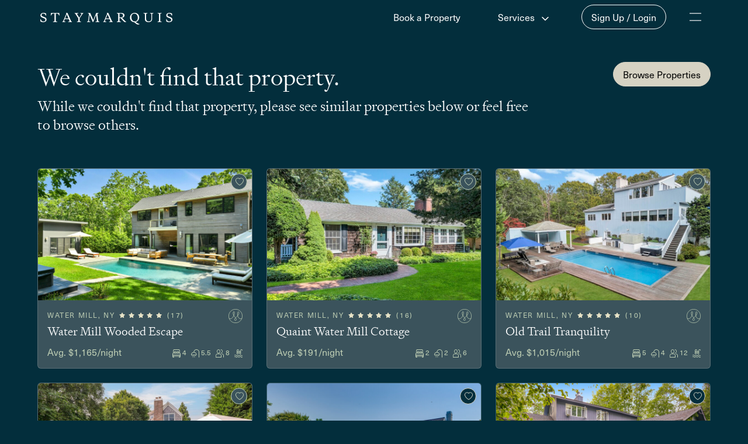

--- FILE ---
content_type: text/html; charset=UTF-8
request_url: https://staymarquis.com/properties/little-noyac-escape
body_size: 3646
content:
<!doctype html><html lang="en-US"><head><script async src="https://www.googletagmanager.com/gtag/js?id=G-YD549RFM50"></script><script>window.dataLayer = window.dataLayer || [];
            function gtag(){dataLayer.push(arguments);}
            gtag('js', new Date());

            gtag('config', 'G-YD549RFM50');</script><meta charset="utf-8"><meta http-equiv="X-UA-Compatible" content="IE=edge"><meta name="viewport" content="width=device-width,initial-scale=1,minimum-scale=1"><title>StayMarquis</title>
    <meta property="og:title" content=" StayMarquis" data-remove="1" />

    <meta name="description" content="Luxury vacation rentals in fully-vetted homes. Book now! Beach, Pet-friendly, Lakefront, Estates, Family, Adventure." data-remove="1" />
    <meta property="og:description" content="Luxury vacation rentals in fully-vetted homes. Book now! Beach, Pet-friendly, Lakefront, Estates, Family, Adventure." data-remove="1" />



<link rel="icon" href="/favicon.ico"><link rel="apple-touch-icon" sizes="57x57" href="/apple-touch-icon-57x57.png"><link rel="apple-touch-icon" sizes="60x60" href="/apple-touch-icon-60x60.png"><link rel="apple-touch-icon" sizes="72x72" href="/apple-touch-icon-72x72.png"><link rel="apple-touch-icon" sizes="76x76" href="/apple-touch-icon-76x76.png"><link rel="apple-touch-icon" sizes="114x114" href="/apple-touch-icon-114x114.png"><link rel="apple-touch-icon" sizes="120x120" href="/apple-touch-icon-120x120.png"><link rel="apple-touch-icon" sizes="144x144" href="/apple-touch-icon-144x144.png"><link rel="apple-touch-icon" sizes="152x152" href="/apple-touch-icon-152x152.png"><link rel="apple-touch-icon" sizes="180x180" href="/apple-touch-icon-180x180.png"><link rel="apple-touch-icon" sizes="512x512" href="/apple-touch-icon-512x512.png"><link rel="icon" type="image/png" href="/favicon-512x512.png" sizes="512x512"><link rel="icon" type="image/png" href="/favicon-192x192.png" sizes="192x192"><link rel="icon" type="image/png" href="/favicon-32x32.png" sizes="32x32"><link rel="icon" type="image/png" href="/favicon-96x96.png" sizes="96x96"><link rel="icon" type="image/png" href="/favicon-16x16.png" sizes="16x16"><link rel="manifest" href="/manifest.json"><meta name="msapplication-TileColor" content="#032e3c"><meta name="msapplication-TileImage" content="/mstile-144x144.png"><meta name="theme-color" content="#032e3c"><script defer="defer" src="/vue-marquis/js/chunk-vendors.05596a9e.js"></script><script defer="defer" src="/vue-marquis/js/app.79a5190e.js"></script><link href="/vue-marquis/css/app.61d3dad2.css" rel="stylesheet"></head><body><noscript><strong>We're sorry but StayMarquis doesn't work properly without JavaScript enabled. Please enable it to continue.</strong></noscript><div id="app"><div style="position: absolute; z-index: -1; opacity: 0.01; overflow: hidden;"><nav>
    <ul>
        <li><a href="/">StayMarquis</a></li>
        <li><a href="/book-a-property">Book a Property</a></li>
        <li>
            <strong>Services</strong>
            <nav>
                <ul>
                    <li><a href="/list-your-property">Rent Your Home</a></li>
                    <li><a href="/property-management">Manage Your Home</a></li>
                    <li><a href="/real-estate">Buy a Home</a></li>
                    <li><a href="/renovate">Renovate Your Home</a></li>
                </ul>
            </nav>
        </li>
        <li>
            <strong>About Us</strong>
            <nav>
                <ul>
                    <li><a href="/about">About Us</a></li>
                    <li><a href="/blog">Blog</a></li>
                    <li><a href="/press">Press</a></li>
                    <li><a href="/contact">Contact Us</a></li>

                </ul>
            </nav>
        </li>
    </ul>
</nav><footer>
    <aside>
        <h5>For Guests</h5>
        <nav>
            <ul>
                <li><a href="/book-a-property">Book a Property</a></li>
                <li><a href="/boutique-collection">Boutique Collections</a></li>
            </ul>
        </nav>
    </aside>

    <aside>
        <h5>For Owners</h5>
        <nav>
            <ul>
                <li><a href="/list-your-property">Rent Your Home</a></li>
                <li><a href="/property-management">Manage Your Home</a></li>
                <li><a href="/real-estate">Buy a Home</a></li>
                <li><a href="/renovate">Renovate Your Home</a></li>
            </ul>
        </nav>
    </aside>
    <aside>
        <nav>
            <ul>
                <li><a href="/about">About Us</a></li>
                <li><a href="/blog">Blog</a></li>
                <li><a href="/press">Press</a></li>
                <li><a href="/careers">Employment Opportunities</a></li>
                <li><a href="/terms">Legal</a></li>
                <li><a href="/compliance">Compliance</a></li>
                <li><a href="/collateral">Collateral</a></li>
                <li><a href="/contact">Contact Us</a></li>
            </ul>
        </nav>
    </aside>
    <aside>
        StayMarquis
        <address>
            225 Broadhollow Rd, Melville, NY 11747
        </address>
        <div>
            Find us at: 
            <a href="https://www.linkedin.com/company/stay-marquis" target="_blank">Linked In</a>
            <a href="https://www.facebook.com/StayMarquis" target="_blank">Facebook</a>
            <a href="https://www.instagram.com/staymarquis" target="_blank">Instagram</a>
        </div>
    </aside>
</footer></div><div style="display:flex; position:fixed; top:0px; left:0px; width:100vw; height:100vh; background:#032e3c; align-items:center; justify-content: center;"><div style="width:100%; padding:24px; box-sizing: border-box; background:#557882; color:#fff; text-align: center;"><div style="width: 250px; max-width: 75vw; margin:auto;"><svg version="1.1" class="stay-marquis-svg-logo" xmlns="http://www.w3.org/2000/svg" xmlns:xlink="http://www.w3.org/1999/xlink" viewBox="0 0 450 39.9" xml:space="preserve" width="100%" height="100%"><path fill="currentColor" d="M9.7,31.8c6.4,0,11.5-3.2,11.5-8.9c0-5.1-3.2-6.9-7.6-8.6l-4.7-1.8c-3.1-1.2-4.6-2.4-4.6-5
                                c0-3.2,2.1-5.1,5.8-5.1c4.8,0,7.4,2.7,8.4,7h1.4V2.6C17.8,1,14,0,10.4,0c-6.3,0-10,3.7-10,8.3c0,5,3.3,6.8,7.1,8.3l4.3,1.7
                                c3.3,1.3,5.4,2.6,5.4,5.6c0,3.4-2.7,5.5-7.1,5.5c-4.7,0-7.4-3.5-8.6-7.8H0l0.3,7.4C2.3,30.7,5.9,31.8,9.7,31.8 M36.2,0.4l-0.7,8.5
                                h1.5c2.3-4.8,2.9-6.4,7.3-6.4h3.9v24c0,2.7-1.7,3.1-4.7,3.2v1.7h13.8v-1.7c-3-0.1-4.7-0.6-4.7-3.2v-24h3.9c4.4,0,5,1.6,7.3,6.4h1.5
                                l-0.7-8.5H36.2z M99,26c0.3,0.6,0.4,1.2,0.5,1.8c0,1.4-1.1,1.8-4.2,1.9v1.7h12.2v-1.7c-1.3-0.2-2.2-0.4-2.7-1.6L92.4,0h-5.1l1.4,2.9
                                L77.9,28c-0.5,1.2-1.5,1.4-2.7,1.6v1.7h10.1v-1.7c-3.1-0.1-4.3-0.6-4.3-1.9c0-0.6,0.2-1.2,0.5-1.8l1.9-4.6H97L99,26z M90.1,5.4
                                l6,13.8H84.3L90.1,5.4z M132.9,16.6l-6.8-10.8c-0.4-0.6-0.6-1.2-0.7-1.9c0-1.2,0.8-1.6,4-1.7V0.4h-12.3v1.7c1.1,0,2.2,0.6,2.7,1.6
                                l9.7,15.2v7.5c0,2.7-1.6,3.1-4.6,3.2v1.7h13.5v-1.7c-3-0.1-4.6-0.6-4.6-3.2v-7.6l9.9-15.1c0.6-1,1.6-1.6,2.7-1.6V0.4h-10.2v1.7
                                c3.1,0.1,4,0.6,4,1.7c0,0.7-0.3,1.4-0.7,1.9L132.9,16.6z M192.6,25.8c0,0.3,0.1,0.9,0.1,1.1c0,2.1-1.1,2.7-4.3,2.8v1.7h12.6v-1.7
                                c-2.5-0.1-3.5-0.6-3.8-2.7l-2.8-21.7c0-2.3,0.8-3.1,3.8-3.2V0.4h-8.1c-0.1,0.9-0.3,1.7-0.7,2.5l-8.9,21.9l-9.4-21.9
                                c-0.4-0.8-0.6-1.6-0.7-2.5h-8.3v1.7c3,0.1,3.8,0.9,3.8,3.2L163.1,27c-0.3,2.1-1.2,2.5-3.8,2.7v1.7H170v-1.7
                                c-3.2-0.2-4.3-0.7-4.3-2.8c0-0.2,0-0.8,0.1-1.1L168.1,7l10.6,24.4h1.5l9.9-24.3L192.6,25.8z M238.1,26c0.3,0.6,0.4,1.2,0.5,1.8
                                c0,1.4-1.1,1.8-4.2,1.9v1.7h12.2v-1.7c-1.3-0.2-2.2-0.4-2.7-1.6L231.5,0h-5.1l1.4,2.9L217.1,28c-0.5,1.2-1.5,1.4-2.7,1.6v1.7h10.1
                                v-1.7c-3.1-0.1-4.3-0.6-4.3-1.9c0-0.6,0.2-1.2,0.5-1.8l1.9-4.6h13.5L238.1,26z M229.2,5.4l6,13.8h-11.7L229.2,5.4z M273.8,2.6
                                c6,0,8.1,2.8,8.1,6.4c0,4.3-2.1,6.4-8.1,6.4h-4.2V2.6L273.8,2.6z M260.7,0.4v1.7c3,0.1,4.6,0.6,4.6,3.2v21.1c0,2.7-1.6,3.1-4.6,3.2
                                v1.7h13.5v-1.7c-3-0.1-4.6-0.6-4.6-3.2v-9h0.6c2-0.1,3.9,0.8,5,2.3l7.2,7.8c2,2.1,2.7,2.9,4.3,3.7h5.6v-1.7c-2-0.2-2.9-0.8-4.5-2.5
                                l-6.4-7c-1.1-1.4-2.6-2.4-4.3-2.9c5.6-0.6,9.7-3.4,9.7-8.3c0-4.3-2.5-8.5-11.8-8.5H260.7z M326.4,37.2c2,1.7,4.5,2.7,7.1,2.7
                                c1.4,0.1,2.9-0.3,4.1-1v-1.4h-0.8c-1.7,0-2.9-0.6-4.7-1.7l-7.7-4.4c7.1-1.5,12.5-7.4,12.5-16.1c0-8-5.8-15.3-15.3-15.3
                                c-8.9,0-16.2,6.4-16.2,16.5c0,7.7,5.4,14.7,14.1,15.3L326.4,37.2z M322.1,29.1c-8,0-11.8-6.9-11.8-14.3c0-6.8,3.1-12.2,10-12.2
                                c8,0,11.8,6.9,11.8,14.3C332.1,23.7,329,29.1,322.1,29.1 M360.5,5.3c0-2.7,1.6-3.1,4.6-3.2V0.4h-13.5v1.7c3,0.1,4.6,0.6,4.6,3.2
                                v15.6c0,7.4,4.9,10.8,12.6,10.8c6.4,0,12.1-3.5,12.1-10.8V5.3c0-2.7,1.6-3.1,4.6-3.2V0.4h-11.8v1.7c3,0.1,4.6,0.6,4.6,3.2v14.9
                                c0,6.4-3.3,8.9-9.4,8.9c-5.1,0-8.3-3-8.3-8.5L360.5,5.3z M404.2,26.5c0,2.7-1.6,3.1-4.6,3.2v1.7h13.5v-1.7c-3-0.1-4.6-0.6-4.6-3.2
                                V5.3c0-2.7,1.6-3.1,4.6-3.2V0.4h-13.5v1.7c3,0.1,4.6,0.6,4.6,3.2L404.2,26.5z M438.5,31.8c6.4,0,11.5-3.2,11.5-8.9
                                c0-5.1-3.2-6.9-7.6-8.6l-4.6-1.8c-3.1-1.2-4.6-2.4-4.6-5c0-3.2,2.1-5.1,5.8-5.1c4.8,0,7.4,2.7,8.4,7h1.4V2.6c-2-1.6-5.8-2.6-9.5-2.6
                                c-6.3,0-10.1,3.7-10.1,8.3c0,5,3.3,6.8,7.1,8.3l4.3,1.7c3.3,1.3,5.4,2.6,5.4,5.6c0,3.4-2.7,5.5-7.1,5.5c-4.7,0-7.4-3.5-8.6-7.8h-1.5
                                l0.3,7.4C431.1,30.7,434.7,31.8,438.5,31.8"/></svg></div></div></div></div><link rel="preload" href="/css/fontawesome/v-5-51-3.css" as="style" onload="this.onload=null;this.rel='stylesheet'"><script src="https://www.gstatic.com/charts/loader.js" async defer="defer"></script><script src="https://js.stripe.com/v3/" async defer="defer"></script><script src="https://www.google.com/recaptcha/api.js?render=6LfZbjApAAAAADp-nK_kdFLfK7ZwqNc0RtFxyuVj"></script><script>!function(f,b,e,v,n,t,s)
            {if(f.fbq)return;n=f.fbq=function(){n.callMethod?
            n.callMethod.apply(n,arguments):n.queue.push(arguments)};
            if(!f._fbq)f._fbq=n;n.push=n;n.loaded=!0;n.version='2.0';
            n.queue=[];t=b.createElement(e);t.async=!0;
            t.src=v;s=b.getElementsByTagName(e)[0];
            s.parentNode.insertBefore(t,s)}(window,document,'script',
            'https://connect.facebook.net/en_US/fbevents.js');
            
            fbq('init', '2562125500471281');
            fbq('track', 'PageView');</script><script>_linkedin_partner_id = "6239884";
            window._linkedin_data_partner_ids = window._linkedin_data_partner_ids || [];
            window._linkedin_data_partner_ids.push(_linkedin_partner_id);
            (function(l) {
            if (!l){window.lintrk = function(a,b){window.lintrk.q.push([a,b])};
            window.lintrk.q=[]}
            var s = document.getElementsByTagName("script")[0];
            var b = document.createElement("script");
            b.type = "text/javascript";b.async = true;
            b.src = "https://snap.licdn.com/li.lms-analytics/insight.min.js";
            s.parentNode.insertBefore(b, s);})(window.lintrk);</script><!-- Start of HubSpot Embed Code -->
    <script type="text/javascript" id="hs-script-loader" async defer src="//js.hs-scripts.com/5294510.js"></script>
    <script type="text/javascript">
        setTimeout(function() {
            var currentHbt = null;

            var b = document.cookie.match('(^|;)\\s*hubs'+'potut'+'k\\s*=\\s*([^;]+)');
            if (b) {
                var hbt = b.pop();
                if (hbt != currentHbt) {

                    var fetchOptions = {
                        method: 'POST',
                        headers: {
                            'Content-type': 'application/json',
                            'Accept': 'application/json',
                            'X-Requested-With': 'XMLHttpRequest',
                            'X-CSRF-TOKEN': "jHrB4QpDWMvGc4vkQrfrymPf85pP0PA56xKp1nzK",
                        },
                        credentials: 'same-origin',
                        body: JSON.stringify({hbt:hbt}),
                    };

                    try {
                        fetch('/hubspot/session', fetchOptions);
                    }
                    catch(e) {
                        // do nothing
                    }
                }
            }
        }, 1000);
    </script>
<!-- End of HubSpot Embed Code --><style>.grecaptcha-badge {display:none !important;}</style></body></html>

--- FILE ---
content_type: text/html; charset=utf-8
request_url: https://www.google.com/recaptcha/api2/anchor?ar=1&k=6LfZbjApAAAAADp-nK_kdFLfK7ZwqNc0RtFxyuVj&co=aHR0cHM6Ly9zdGF5bWFycXVpcy5jb206NDQz&hl=en&v=TkacYOdEJbdB_JjX802TMer9&size=invisible&anchor-ms=20000&execute-ms=15000&cb=gosr9w9fj8da
body_size: 45751
content:
<!DOCTYPE HTML><html dir="ltr" lang="en"><head><meta http-equiv="Content-Type" content="text/html; charset=UTF-8">
<meta http-equiv="X-UA-Compatible" content="IE=edge">
<title>reCAPTCHA</title>
<style type="text/css">
/* cyrillic-ext */
@font-face {
  font-family: 'Roboto';
  font-style: normal;
  font-weight: 400;
  src: url(//fonts.gstatic.com/s/roboto/v18/KFOmCnqEu92Fr1Mu72xKKTU1Kvnz.woff2) format('woff2');
  unicode-range: U+0460-052F, U+1C80-1C8A, U+20B4, U+2DE0-2DFF, U+A640-A69F, U+FE2E-FE2F;
}
/* cyrillic */
@font-face {
  font-family: 'Roboto';
  font-style: normal;
  font-weight: 400;
  src: url(//fonts.gstatic.com/s/roboto/v18/KFOmCnqEu92Fr1Mu5mxKKTU1Kvnz.woff2) format('woff2');
  unicode-range: U+0301, U+0400-045F, U+0490-0491, U+04B0-04B1, U+2116;
}
/* greek-ext */
@font-face {
  font-family: 'Roboto';
  font-style: normal;
  font-weight: 400;
  src: url(//fonts.gstatic.com/s/roboto/v18/KFOmCnqEu92Fr1Mu7mxKKTU1Kvnz.woff2) format('woff2');
  unicode-range: U+1F00-1FFF;
}
/* greek */
@font-face {
  font-family: 'Roboto';
  font-style: normal;
  font-weight: 400;
  src: url(//fonts.gstatic.com/s/roboto/v18/KFOmCnqEu92Fr1Mu4WxKKTU1Kvnz.woff2) format('woff2');
  unicode-range: U+0370-0377, U+037A-037F, U+0384-038A, U+038C, U+038E-03A1, U+03A3-03FF;
}
/* vietnamese */
@font-face {
  font-family: 'Roboto';
  font-style: normal;
  font-weight: 400;
  src: url(//fonts.gstatic.com/s/roboto/v18/KFOmCnqEu92Fr1Mu7WxKKTU1Kvnz.woff2) format('woff2');
  unicode-range: U+0102-0103, U+0110-0111, U+0128-0129, U+0168-0169, U+01A0-01A1, U+01AF-01B0, U+0300-0301, U+0303-0304, U+0308-0309, U+0323, U+0329, U+1EA0-1EF9, U+20AB;
}
/* latin-ext */
@font-face {
  font-family: 'Roboto';
  font-style: normal;
  font-weight: 400;
  src: url(//fonts.gstatic.com/s/roboto/v18/KFOmCnqEu92Fr1Mu7GxKKTU1Kvnz.woff2) format('woff2');
  unicode-range: U+0100-02BA, U+02BD-02C5, U+02C7-02CC, U+02CE-02D7, U+02DD-02FF, U+0304, U+0308, U+0329, U+1D00-1DBF, U+1E00-1E9F, U+1EF2-1EFF, U+2020, U+20A0-20AB, U+20AD-20C0, U+2113, U+2C60-2C7F, U+A720-A7FF;
}
/* latin */
@font-face {
  font-family: 'Roboto';
  font-style: normal;
  font-weight: 400;
  src: url(//fonts.gstatic.com/s/roboto/v18/KFOmCnqEu92Fr1Mu4mxKKTU1Kg.woff2) format('woff2');
  unicode-range: U+0000-00FF, U+0131, U+0152-0153, U+02BB-02BC, U+02C6, U+02DA, U+02DC, U+0304, U+0308, U+0329, U+2000-206F, U+20AC, U+2122, U+2191, U+2193, U+2212, U+2215, U+FEFF, U+FFFD;
}
/* cyrillic-ext */
@font-face {
  font-family: 'Roboto';
  font-style: normal;
  font-weight: 500;
  src: url(//fonts.gstatic.com/s/roboto/v18/KFOlCnqEu92Fr1MmEU9fCRc4AMP6lbBP.woff2) format('woff2');
  unicode-range: U+0460-052F, U+1C80-1C8A, U+20B4, U+2DE0-2DFF, U+A640-A69F, U+FE2E-FE2F;
}
/* cyrillic */
@font-face {
  font-family: 'Roboto';
  font-style: normal;
  font-weight: 500;
  src: url(//fonts.gstatic.com/s/roboto/v18/KFOlCnqEu92Fr1MmEU9fABc4AMP6lbBP.woff2) format('woff2');
  unicode-range: U+0301, U+0400-045F, U+0490-0491, U+04B0-04B1, U+2116;
}
/* greek-ext */
@font-face {
  font-family: 'Roboto';
  font-style: normal;
  font-weight: 500;
  src: url(//fonts.gstatic.com/s/roboto/v18/KFOlCnqEu92Fr1MmEU9fCBc4AMP6lbBP.woff2) format('woff2');
  unicode-range: U+1F00-1FFF;
}
/* greek */
@font-face {
  font-family: 'Roboto';
  font-style: normal;
  font-weight: 500;
  src: url(//fonts.gstatic.com/s/roboto/v18/KFOlCnqEu92Fr1MmEU9fBxc4AMP6lbBP.woff2) format('woff2');
  unicode-range: U+0370-0377, U+037A-037F, U+0384-038A, U+038C, U+038E-03A1, U+03A3-03FF;
}
/* vietnamese */
@font-face {
  font-family: 'Roboto';
  font-style: normal;
  font-weight: 500;
  src: url(//fonts.gstatic.com/s/roboto/v18/KFOlCnqEu92Fr1MmEU9fCxc4AMP6lbBP.woff2) format('woff2');
  unicode-range: U+0102-0103, U+0110-0111, U+0128-0129, U+0168-0169, U+01A0-01A1, U+01AF-01B0, U+0300-0301, U+0303-0304, U+0308-0309, U+0323, U+0329, U+1EA0-1EF9, U+20AB;
}
/* latin-ext */
@font-face {
  font-family: 'Roboto';
  font-style: normal;
  font-weight: 500;
  src: url(//fonts.gstatic.com/s/roboto/v18/KFOlCnqEu92Fr1MmEU9fChc4AMP6lbBP.woff2) format('woff2');
  unicode-range: U+0100-02BA, U+02BD-02C5, U+02C7-02CC, U+02CE-02D7, U+02DD-02FF, U+0304, U+0308, U+0329, U+1D00-1DBF, U+1E00-1E9F, U+1EF2-1EFF, U+2020, U+20A0-20AB, U+20AD-20C0, U+2113, U+2C60-2C7F, U+A720-A7FF;
}
/* latin */
@font-face {
  font-family: 'Roboto';
  font-style: normal;
  font-weight: 500;
  src: url(//fonts.gstatic.com/s/roboto/v18/KFOlCnqEu92Fr1MmEU9fBBc4AMP6lQ.woff2) format('woff2');
  unicode-range: U+0000-00FF, U+0131, U+0152-0153, U+02BB-02BC, U+02C6, U+02DA, U+02DC, U+0304, U+0308, U+0329, U+2000-206F, U+20AC, U+2122, U+2191, U+2193, U+2212, U+2215, U+FEFF, U+FFFD;
}
/* cyrillic-ext */
@font-face {
  font-family: 'Roboto';
  font-style: normal;
  font-weight: 900;
  src: url(//fonts.gstatic.com/s/roboto/v18/KFOlCnqEu92Fr1MmYUtfCRc4AMP6lbBP.woff2) format('woff2');
  unicode-range: U+0460-052F, U+1C80-1C8A, U+20B4, U+2DE0-2DFF, U+A640-A69F, U+FE2E-FE2F;
}
/* cyrillic */
@font-face {
  font-family: 'Roboto';
  font-style: normal;
  font-weight: 900;
  src: url(//fonts.gstatic.com/s/roboto/v18/KFOlCnqEu92Fr1MmYUtfABc4AMP6lbBP.woff2) format('woff2');
  unicode-range: U+0301, U+0400-045F, U+0490-0491, U+04B0-04B1, U+2116;
}
/* greek-ext */
@font-face {
  font-family: 'Roboto';
  font-style: normal;
  font-weight: 900;
  src: url(//fonts.gstatic.com/s/roboto/v18/KFOlCnqEu92Fr1MmYUtfCBc4AMP6lbBP.woff2) format('woff2');
  unicode-range: U+1F00-1FFF;
}
/* greek */
@font-face {
  font-family: 'Roboto';
  font-style: normal;
  font-weight: 900;
  src: url(//fonts.gstatic.com/s/roboto/v18/KFOlCnqEu92Fr1MmYUtfBxc4AMP6lbBP.woff2) format('woff2');
  unicode-range: U+0370-0377, U+037A-037F, U+0384-038A, U+038C, U+038E-03A1, U+03A3-03FF;
}
/* vietnamese */
@font-face {
  font-family: 'Roboto';
  font-style: normal;
  font-weight: 900;
  src: url(//fonts.gstatic.com/s/roboto/v18/KFOlCnqEu92Fr1MmYUtfCxc4AMP6lbBP.woff2) format('woff2');
  unicode-range: U+0102-0103, U+0110-0111, U+0128-0129, U+0168-0169, U+01A0-01A1, U+01AF-01B0, U+0300-0301, U+0303-0304, U+0308-0309, U+0323, U+0329, U+1EA0-1EF9, U+20AB;
}
/* latin-ext */
@font-face {
  font-family: 'Roboto';
  font-style: normal;
  font-weight: 900;
  src: url(//fonts.gstatic.com/s/roboto/v18/KFOlCnqEu92Fr1MmYUtfChc4AMP6lbBP.woff2) format('woff2');
  unicode-range: U+0100-02BA, U+02BD-02C5, U+02C7-02CC, U+02CE-02D7, U+02DD-02FF, U+0304, U+0308, U+0329, U+1D00-1DBF, U+1E00-1E9F, U+1EF2-1EFF, U+2020, U+20A0-20AB, U+20AD-20C0, U+2113, U+2C60-2C7F, U+A720-A7FF;
}
/* latin */
@font-face {
  font-family: 'Roboto';
  font-style: normal;
  font-weight: 900;
  src: url(//fonts.gstatic.com/s/roboto/v18/KFOlCnqEu92Fr1MmYUtfBBc4AMP6lQ.woff2) format('woff2');
  unicode-range: U+0000-00FF, U+0131, U+0152-0153, U+02BB-02BC, U+02C6, U+02DA, U+02DC, U+0304, U+0308, U+0329, U+2000-206F, U+20AC, U+2122, U+2191, U+2193, U+2212, U+2215, U+FEFF, U+FFFD;
}

</style>
<link rel="stylesheet" type="text/css" href="https://www.gstatic.com/recaptcha/releases/TkacYOdEJbdB_JjX802TMer9/styles__ltr.css">
<script nonce="ndFR2LavV1NyApVgkUFoYA" type="text/javascript">window['__recaptcha_api'] = 'https://www.google.com/recaptcha/api2/';</script>
<script type="text/javascript" src="https://www.gstatic.com/recaptcha/releases/TkacYOdEJbdB_JjX802TMer9/recaptcha__en.js" nonce="ndFR2LavV1NyApVgkUFoYA">
      
    </script></head>
<body><div id="rc-anchor-alert" class="rc-anchor-alert"></div>
<input type="hidden" id="recaptcha-token" value="[base64]">
<script type="text/javascript" nonce="ndFR2LavV1NyApVgkUFoYA">
      recaptcha.anchor.Main.init("[\x22ainput\x22,[\x22bgdata\x22,\x22\x22,\[base64]/[base64]/[base64]/[base64]/[base64]/[base64]/[base64]/[base64]/[base64]/[base64]/[base64]/[base64]/[base64]/[base64]/[base64]\\u003d\\u003d\x22,\[base64]\\u003d\x22,\x22w7orw6EhesKUw406MmzDrCNDwrAHw7rCjsOiJRsPUsOVHwHDj2zCnTROFTsVwo5nworCtxbDvCDDmmBtwofChlnDg2J6wq8VwpPCpxPDjMK0w6UDFEYTG8KCw5/ChsOyw7bDhsOVwrXCpm8oZMO6w6pHw43DscK6C1tiwq3DsmQ9a8KHw7zCp8OIA8OFwrA9JMOTEsKnSXlDw4Q2OMOsw5TDgQnCusOAcioTYA8hw6/CkxpHwrLDvyNsQ8K0wqJUVsOFw4vDsknDm8OkwpHDqlxYEjbDp8KGJUHDhWBjOTfDusOSwpPDj8ONwpfCuD3CocKgNhHCt8KRwooaw6fDuH5nw7sQAcKrRsKXwqzDrsKfaF1rw7jDmRYcSgZibcKmw5RTY8OTwr3CmVrDoS9secO9MgfCscONwq7DtsK/woXDt1tURxYyTQJpBsK2w4tzXHDDtMKeHcKJRgDCkx7CjjrCl8Oww5DCtDfDu8KowofCsMOuLsOJI8OkEnXCt24AR8Kmw4DDtMKGwoHDiMK+w4Vtwq1Nw7TDlcKxSsKUwo/Ck0bCpMKYd1nDt8OkwrIsKB7CrMKAPMOrD8Kkw73Cv8KvbBXCv17Cs8Krw4krwq55w4t0REU7LCZywoTCnC3DpBtqax5Qw4QWbxAtEsOZJ3Nuw7g0Hhg8wrYhV8KPbsKKWAHDlm/DtsKnw73DuXzChcOzMycoA2nCtcKTw67DosKbacOXL8Otw77Ct0vDqcKwHEXCl8KyH8O9wqnDnMONTCXCsDXDs0LDpsOCUcOXaMOPVcOZwok1G8OTwovCncO/[base64]/Dqj7CrxtTP8OdB8K8WlvDoATDqhgsAcKEwrXCksKcw5YLZMOFBcORwrXCjsK0NkXDjcO9wqQ7wqJsw4DCvMOjbVLCh8KCI8Oow4LCl8K5wroEwrAWGSXDlsKwZVjCtyjDtmMdV2tNVcOPw63Ch2Fqa37DicKeI8OsI8OBMjAYWkRjJSfCokHDpcKQw5TCr8K/wrtVw4vCgkTDowTDpifCkcOnw6/CqcOWwqMawoYmChVoMHJXw7DCnmrDlRfCp3/Ck8KMOg9Mf21Dwpkfwpt/[base64]/[base64]/CgMO8SsOow53CpsO7wqh5FMOCw7DCjsKufcKkWifDpcOuwonCgT/DnSTCscKgwqXCs8OodcOBw5fCqcOBcVzDskvCpQnDusO3wo9gwoTDkTZ8woxvwroWO8KYwpPCpiPDosKUG8KgPz9+PMKvGy3CvsOxFTdPC8KaIsKXwpxCwp3CvztkOsO7wokvLAHDhcKhw5LDsMKlwr5yw4zCsl86Z8KGw44+IjDCqcKmWMK6w6DCrsO/[base64]/Dm8KQOE7CmBLDpTnCqgdqIMKfBATDnz5gw6Vow6lAwqfDg0wowqh1woDDr8KLw4plwoLDtMK2EAd/J8KmR8O8GMKSwp3CjFfCunTDgSIWwrzDtk/DnG8+TcKNw7XCjMKrw7rCksOew4vCsMKaYMKqwoPDsHjDgx/Dm8OQScKNN8K3JQ5Jw5nDinTDpsOpFsOmdcKcPSoOY8ORXcKyZQjDlAxqTsKww63DnMOSw7jCp0sPw70Nw4ghw5gZwp/CrzjCmh03w5XDminCqsOcXEsMw61Sw5oZwoNIM8O1wrEpM8KewoXCoMOyfsKKcw5dw47CssK5Ghx+LGLCo8Kpw7jCmT3DlzbChcKaGhTCisKQw4XCqBJHVcOqwqV+flECI8OWwofCl0/[base64]/Dq8KDBMKdF8OfdkrDiU0pagQbGcKFw7UpwqzDowkPH09nE8OFwoFDR34aTzBRw5RVwoYdI3tcFMKew4VSwoYTQXhRAVZeDDbCmMO9ClcHwp/Cr8KDKcKtTHjDignCsTY2Ux7DhMK4RMKPcsOHwqDDj27CkQ5iw7XDnAfCnMOmwoEUVMOWw7FrwrsRwp/DrMO5w4fDhsKHH8OBPQ0pN8KMPj4ja8Khw5rDrhPDiMONw7vCmsKcLQTCpQMGXcOgMX7CksOlPMO7ZXzCvcK2UMOYBsKMwrrDowMIw7E0woTCi8OVwqpzQCbCgcO/[base64]/Dr8OZw4LDmQl6wrzCgcOREyPCs8Ojw75GwrjCiBp4w59Pwo5cw60ww7DDk8OUQ8OpwqQ/wqhaGcKWN8ObVzPDnlPDqMOLWMKmW8KawpdZw5NuDsOlw716wrFcw4stO8Kdw7HCi8OjWlIYw6QawqDChMO0OMOQw5nCtcKtwplKwo/DlcK6w7DDjcOxFgYywoBdw4Q4Kj5Cw4JCBMO1EsOrwp5wwr1UwrfCvcKkwqJ/[base64]/[base64]/W3zDiCYjORvCkcKHSVnDmw/DoFzCm1oDw7hgUizCu8OYGsOew5jDsMO2wobCtx58M8KsZWLDn8Kjw7bDjCTCgCrDlcOPQ8OIFsKbw7Ifw7zDq0xiRUZbwr44wrc1E3pdQXNRw7c/w4N8w5LDo1gkGVLCt8K1w7l/w4sewqbCssKIwrnCgMKwTsOVeidfw6JSwoMQw7gWw7UswqnDu2HCmHnCm8OGw6pNOmJIwr3DiMKQccO5H10Wwq40EygkYcKcaTU3ZcOyfcK/w5bDhsOUfkDCgMK0YApMSGBTw7HCgBPDv3HDi2cIT8KFczLCi2hdZsKhPsOEPcOLw7jCnsK3NnRFw4bCk8OPwpMhWxN1elfClCBFwq/[base64]/Dn8KHw4jCrsKbbcOQX3snGjtRwr5fw6BGw54qwrjDq1rDrk/[base64]/CiMKNwqfDnUwKTsKCHMKaw7w1BSvCnsOZwoQ/SsKXdMOHLUzDrMKDw5x+UmBrTy3CqgjDisKNCDzDlFZww4zCoBzDjTvClMKVCFDCu0LCh8O/YXMwwpt/w4ETbsOkYnlowrzDpWHCrcOZPw7DgAnCnRxcw6rDvxHDkMKgwp3Cq3wcecKVUsK4w4I0YcKaw4Y3W8K/[base64]/Cu8KjNiQmwowrwq9Pwr/Di1nCkDrDiWIXZMKlw5c9fMKOwqkOCVnDh8O8KQV8D8KNw5LDv13CuyIJLFMtw5XCkMO4V8OFw45KwqlEwpQnw7dhbMKMwr/DqMO7DjrDt8OtwqnCmcOpFH/CvcKIwr3CnEPDkyHDjcKsSQYPHsKQw4dkwojDthnDvcO6DcKLDi7CpWvDvsKwYMOyFExSwronL8KWwpY/KsOTPhAZw57CncORwrJxwqgaU3DCvVAiwr3CnsKIwpHDosKPwo1ZBzHClsKjJ1Ylw4LDlcKGKxo6AMKfwpnCrwTDrcO6B088wrTDocKCHcK2EGzCnsOXwrzDvMK/w5bCuHltwqQleyp7wphNUkocJVHDs8ObJGXDtmnChnDDjsOdNXDClcK9Kw/CmmjCmiFWPsKRwrTCtWjDol88GGDCsGbDt8KawqI5GxULXcOIGsKnwqDCvsOvDRTDm17Du8OaN8O4wr7Dk8KEYkTDuWXDpy9WwqXDr8OcPsOtdzRQbHnCn8KLEsOnBsKbJ1zCqcKYCMKyHxfDsz3Di8K/[base64]/A8KVw57DqVEvwq7CmMK1wr8kOnhNfMO5LhfCvH58wqAiw4nDvXPChCfCv8KuwpRUw6vDi1rCo8K7w6TCtTvDr8K+a8OTw68FQFTCrMKnbzUpw7lJw5TCgsKMw4/DgcO3QcKQwrRzQRTDjMOffcKEa8KpbcO9w7rDhHbCisK/wrTCpX09a1Qmw5cTehnCkMO2F01QBXljw6lew7vCqMO8LBPCs8OfOl/Dj8KEw6PChmvCqsKRTMKrfsK2wrVlwpQlwoHCryjDoX7Cp8KiwqRtUnQqJsKDwoDCg1fDvcKwWG/DknoqwpDDoMOGwopBwqDCqcOPwpHDuxzDiVYxUGTClBAiDMKBZMOdw74zSMKPUcOIDkMkw5PCrcO/YwnDksK5wpYaei7Dl8Ovwpl5wqVpBcOMAcKONgDCkBdEC8KDwq/DqDJ/[base64]/CuDrDp0PCpcKvwrTDvXdBa8OgGcOGOsKdwqh0wpLClh7Dv8OFw7gqGMKNXsKDasKLYcKyw7tUw5lfwpdOe8OIwovDsMKBw5JwwqrDgsO4w6Ziw4kfwrk+w5fDhFprw6E8w6PDosK/[base64]/DqMKbBMO/J8KUwq/CucKYSWZgKC7CpGXCi8K8HcOTQcKyV2vCrMKhF8OQVsKEAcO2w6/DjCnDgw4IdMOswpLClgXDhhIUwo/DjMOiw7fCusKcDkfClcKywo49w7rClcOfw5nDrGfDtcOEw6/DrkXDtsKuw7HDgS/Dt8KJN07Cj8KuwrPCt0jCgw/CqA0hw6pqT8O9fsO1worCvxHCisKtw5V+RMK2wp7CqcKJUGI2wqzDrF/CjsKswp5bwrkzFcK7AsO/C8O/T3g+wrR7IsKgwoPCt2rCkiRmwrjClMKFLMKvw5FuGMOsczALw6RAwp4nP8KZA8KCI8OAZ08hwpHCrsOWYVc4Pw5fEmNNck3Di2cbA8OdT8KowpbDlsKGJjB+UsKnMz0hMcK3w6PDtx9mwqR7WRLCl2d+L3/Dr8KQw6HDnsK5DhbCgil+FwXDmSTDr8K9FGjCqXE/wr3Cr8Kyw6LDihnDiVdyw6DCqMO9w7wew7/[base64]/CtB8zUTw0HnYcYcKXQH3CiH3DnsOOwqXDssKzw6YvwrHCgQxwwoMGwrjDhsKVMB06FsKNYcOGBsO1wp7Di8Omw4PCsHnDhC9/BcOuIMKwTcKSMcKsw4/Dh1EUwrfCq0JvwpUqw4M0w4LDg8KewojDgxXCgm/DgMOjGSHDkwXCgsO+cCInw6o5w7rDn8OQwpkEFBvDtMOAHHEkNkE9csOqw6p7w7k/FA0Hw69mwpDDs8OAwp/Dt8KBw6xcbsOYw4FfwqvCu8OWw7g/GsKpGRbCi8O7wpFjd8K6wrXCt8OyS8K1w5htw7hvw75MwprDocKDwrkiwpHDjiLCjWwJwrPDvEPCpktRaFbDpUzDrcKPwovCknHCmcOww63CuUTCg8OCIMOwwozCicOPIko9wp7CqMKWbkrDiiBUw5XDtyQ+woI1MU/DmBBLw40wK1rDskjCvn3CjlxjIH03OsOgw7V+W8KKNQrDl8OJwrXDgcOrQMOaS8KswpXDpgjDrMOsa04Cw4HDvQLDt8KVNMOyH8OLwqjDjMKrCsKyw4XDhsOnY8Orw5fCv8K2wqjCn8OyUQIOw5TCgCbDlMK6w6R4dMKiwol0WsOyDcO/MC3CqsOANcOeVcORwr8+QsKkwpnDsi5SwoEVAB84EsK0dw3CvlEsNMOZBsOAw4jDoSfCsGvDk0Iiw7bCmmlvwqfCnQZWFxjCvsO6wrslw6tBIz/Cg04fwo7CrlQUOkfDk8Ohw5LDmQFPSMKiw7VFw5HCgcKbwrnCp8OJe8KOw6UrCsOkDsKATMOTYCkCwqXDhsO7GsOkUSFtNMOsMgvDgcOCw5MBWmTDlHXCsGvCo8K6w7TCqiLCkhDDsMOqw6E7wq8Dw6Q+w6/CvMO8wqfDph5xw60APXvDt8O2wot7CiMifkk6QU/DtsOXYwQHLTxiWsODCMOuBcKaXTHClsK+BhLDjMOSecK7w7nCp0V/EmBBwpgqGsOKwq7Chm5iJsKpXhbDrsOywrxjwqozCsOzLx7CpDrCohtxw5Mbw5rCuMK3w63CliEXIHUtbcKIEsK8LsOjw7XChixWw7/Dm8OTextgcMKhb8KbwpDCu8OCGiHDh8Kgw4Ugw7ImaBzDisKrOl3Cv2xIwp7DmsKvd8O6wpfCnF5Dwo3DpMKwP8OqBMOswqUvGUfCnBw0bl1JwpDCrwg4IcKGw5TCjzTDisO/woYuFh/[base64]/w5p9AcKnw6wMwoUjdMKpwqbCqSDCtAIgwqfCrcKqEjPDg8OSw4ouPMKyGifDgmnDq8Olw4LDlzjCmcKgcwrDnzHDohJxLMKXw6MMw4whw7Euw5hMwrclRn1rDn8cXsKMw5nDvcK7VW/CuEfCq8O2w4BywqTCucKcJQTDo3lsesOhAcO8CDvDng8BGcKwBzrCsxjDuXcLwqh+ZUrDiRx+w7oZeT/DqkTDk8KVCDbCpVfDmkDDtMOHFw0pTVonwpAXwohuwrVscDRWw7vCsMKdw7rDnzIzwrcjwrXDtMOpw7Juw7/[base64]/[base64]/CnznDiMOdKsKSwo8Ow4LCv8OcwpvDmMK8eMOaw5nCpG8BYMOSwr3ChsOKGFHDlG8FRsOZPTNiwpPDisKVWQHDvUocDMOcwqdoSkZBQjDDncKGw6d1UMODHCDCuH/DnsOOwp55wrE9wpHDqlTDpX4OwrjCq8OtwqtIEcOSWMOrBQrCp8K7OxAxwoNNPHgWYHfDmMKcwoUmTlJ2HcKMwoPCl0/DusKsw79yw4d7w7fDksKQABoXHcOuezbCgj/DtMOow4RgAmHCnsKVaUXDhsKjwr00w5F7wrtWLizDqMKJFsKbRMO4UUhZw7DDiHl7MzfChFV8CsKoFxlowonDscOtOVDCkMKWMcKWw6/CjsOqD8OLwrcCwoPDjcK9DsOkwonDj8ONGsOifHTCvGLCgDoUCMKmw6/DjcKnwrAPwo1DCsKKw40/ZgLDmxpwBMOSBMKGRBISw6I3WsOtbMKcwoTCicKQwoJ3c2HCocOxwqbCmwjDrijCqsOlFsKiwrnClGbDjEHDrGTCgSxkwrsKUcOBw73CtsOIw6sAwoPCusOPPhBsw4pYXcOBR0R3wol/[base64]/DgGnDtF3DkcKvwp3CjE/DncKGwqrDuEjDrsOqw57Cqy8cw6Qvw69fw7ISYlA6R8KRwrIuw6fDusOGwqnDuMK3ejTCi8OrOBA0AcKadsOfcsKSw7JyK8KiwrY/DhnDisKwwq3CllNRwqzDmhHDgQ7CjQkRYk5mwqzCkHnCicKEUcOHwooEAsKGLcOXwrvCuEN+RkYaKMKdw7ErwpdjwoxVw6LCnjfCocOqw6ICwoHCgWA8w5gCbMOmCkPChMKdw6LDnSvDssO4wqPCngFxw518wrJXw6dzwrUWc8OHRkDCo17CnsOkfUzCp8KIwo/CmMOaLQx6w5jDkTlcZyTCin7Dqwd4w5oywqPCisOpITsdwpYlU8OVR0rDiitaLMKhw7fDviLCp8KmwrUgWQ/Ci2V2GHPCq3cWw7vCs1Bcw5XCjcKaY2nCqsOuw6fDrAJ5FGVnw4dMEHrCnnUWwpnDlMK+wqjDiRTCqMOBYm7CjnDDgnxFLywPw58JWcOiBMKMw6vDlyfCm0PDll5wXigfw78CBcKpwoFLw6Y9X3lDKsOcXXrCu8Opf3IewofDvDXCvkHDpQ/[base64]/CsX0UJyofbDLDvynCj23DtEgbwo4Sw6fCvMOsSFsXw7TDhcOQw78VX1bDhcK2UcOzUsKpEcKlw49WCEIzw5dAw6/[base64]/w5DDmMK8P0bDp3YCSgnCgT8uVcOrey/Dlj8zXlPCj8KCRhXCl0Q1wpN2GsO/U8KGw5fCu8O4wrxpw7fCvy7CucO5wrvCkWANw5jCiMKFwrE1wqNjTcOUw5FcGsO3RTkCwoLCmsKVw4pwwo5lwpTCscKDRcORD8OoHMO6OcKcw51vMwDDkjLDksOhwr0WVMOqecKLLi/DusKtwr08wp/ChRHDtWXCgMK5wpZSw6IqbsKPw4rCj8OpEcO6TcO5wrbDimkAw5p4bh9Nw6oDwoMJw6gFRiY5woDCnSQKf8KJwoBhw6PDkALCuh1obHbDuEXCkMKIwrFxwpTDgivDsMOkwoLCvsOTRxR5wq/Cq8OkcMOEw4LChw7CqHfCssK9w7PDssODLn3Cs1LCk3XCmcK6NsO+IU9GYQYywq/[base64]/JQLCojQiBcKDLi/Ci8Kqwq9heRHCpl/CqFbCmAnDuBImw49Aw5fCkCfCqxwcNcKDfRp4w6XDsMKwKFrCnzLCucOLw4cCwqRNw68HRxHCiTnCj8Oew5F+woV4WnYiw60POsOlVsOBb8Oxw7B1w5LDmGsQwovDlcKxajXCmcKKw5ZOwo7CnsKhC8OgUn/CqiHCmB3ClmXCuzzDjHBGwphjwq/DmcOFw4kOwqUjP8OsBRtsw7bDq8OWw5PDu0ppw5EFw4zChMONw69TUXnCnMKTd8Oew78Ew4bCm8K6MsKTN2prw4FXPU0Xw5/DoFXDlALCgsO3w4YNMz3DhsKhJ8OAwp9zPS3DncOvYcK9w53CssKoR8KhJBU0Y8O8MwoswrnChMKdM8O0wrk8NsK4QH45RANewrBaPsKhwr/CrTXCpGLDpA83wqTCh8K0w57ChsOPH8KAazV/wp8+w4dOTMKtw4s4eyFtwq5bPHNAbcKTwovDrMOpa8OLw5bDiVXDrTDChgzCsCNmdsKMw74Bwroawqccw7VlwrbCnS/Dj1guHDJMUBTDrMOJXcOiNVPCq8KDw7t1LhdgVcO7wolHUnwtw6cGA8KFwrsBCi3CsEXCicK/[base64]/w5cfJ8OdNMOQwrVsRhkQA8KUIF/Drh8nfzLCqQbCqAJSFcOGwr/Cl8OKKy42w5Qcw6RowrJTGxRKwqUOwrTDozrDiMKWYFIQTMKRIho1w5MDOX18CH0gNh4ZOcOkQcKXNMKJWAPDo1fDpXluw7csfjR3wpPCqcORwo7DisKdd17DjDd6wqxnw4RGfsKudn3DoQwibMO0DsKkw7vDusKgdjNBIsOxHW9bw53CkncxO2Z0J2BZZg0WU8K/eMKmwpoOFcOsEMOHFsKDBcOiQMOTYMO8aMOZw6ZXwoInbMKpwpkHVxwFI1xlDsKQTzANI1Fowo7DvcOiw5VOw6JJw6IVwotTGAhHcVfDlsK3wrYkTkrDr8O6H8KOw5/Dm8KyYsOjWV/DsAPCqWEHwrbCmMOhWgLCpsO7ZsKywq4pw4LDtAxSwpF2LCcowqjDu27Cm8O6CcOEw63DpsOBwoXCiCfDicKQesObwpYSw7LDoMKjw5XCtsKsSMOme1t2C8KZOi/DtDTCocKrY8OIwrDCicK+EVpowpjDssKXw7cLw7HCvETDpcO1w4PCrcOBw5bDt8Ktw7MkNXh0ICLCrDIgw6hzwokfJQFHO1zCgcOAwovCmiDCgMO2PyXCozTCm8KgBcK4B07Cn8OnNcOdwodgNQJ2XsK7w656w4fCuWZuw7/Cs8KvLsKIwqccw6AmFMOkMinCv8KSIMKVHQ5hwpfCrMOyL8Knw7I7wqdzchYDw5DDjQE/AcKrD8KucmUaw4EIw6TCkcK/McO5w5piIsOrLMKZZgN9wqfCpsK8G8KhOMKwVcO3ZcONeMKpNE4FN8Kjw74Gw4/Cr8Kzw4xtHDvChsOVw6HCqh1YOCU3woTCu1sww7PDm1DDqsKxwqs1JSfCu8KFehnDvsOCd3fCoTHCilMwe8KLw7XDmMKkw5Z2N8K/BsKPw4hnw6PCiEBab8KSWsOiTFw2w7rDqyt8wooyKsOAXcO0AnLDulAfLsOLwqHCqQnCnsOPa8O4TF0TCV4aw6NdKi7DjkM+w5/Dk37CvApQESHDqjbDqMO/w5Ybw53DosKXK8OoeX8ZfcO0w7MsJWPCiMKDG8KjwpHCgQRLLcKaw4Mze8KUw40YbTouwpxZw4fDg2htU8Osw5rDkMO1O8Kuw7I8w5xpwqN1w7l8NQAPworCr8O3UwLCqy0pc8ObFcO3OMKGw7UMCRjDiMOmw4PCrcKmw73CuifCtCrDiR3CpnTCoRjDmMOQworDt3/Cm2ByNMKGwqbCogHCp2zDk30Sw4o9wr7DvcKew6fDlx0ff8Ogw5rCjsK7X8O7wqTDuMKWw6fCujpPw6BMwrZLw5tSwqzDqBFGw5xRDV7Ch8OfEx3CmhjCosOYQcOHwo9XwokTOcOUwpHChMOAB0fChjo0Gj3DhxlEwpxmw4jDn3QPI2HCpWQ/AMKva0Rpwp1/AT5Wwp3ClcKwImlRwrxYwqFDw6dsF8KyUcKdw7TDn8KdwrjCgcOMw75Fwq/CphwKwonDsz/[base64]/CgMKSwr3Dl8KZQ1PDnGNmTcOMw5wHf1LCpMKPwodXJhINYsOvw5/DswjDtMKwwpcoYxfCshRWw6B8wpEdNMOXCEzDk3LDhcK8wps6w45KOzbDnMKGXEPDhcOOw7vClMKGRyVwA8KXwqjDrWMLRlM/wotJJGzDiFPCgAx1aMOJw4Apw7jCoHLDi1vCjzrDjG/DiCjDr8OjTMK/eTw0w7gBPxBUw4g3w4I1AcKTFjEpS3VmBCkrwrzCik3DnQvDgsOUw5Ukwo0ew57DvMOfw68vQsOiwrvDhcOzXXjCpmLCvMKQwrojw7MXw54gVUHDtF0Iw6w6WzHCisObJMKsVkfCvEAyHsOaw4QzY3ISPsOSw6zCgCkXwq/[base64]/[base64]/[base64]/w5kYwq8Ww51rw7cwL8K8w67DsnrCuMK+H8KhecKUwozCggo/dQsvVcK3w7zCm8OaKMKPwr5/wrBGdl9YwrjDgEcOw4HDjh9GwqXDhlhrw7Fpw5bDri09wo46w6nCs8KPSXLDklsPZsOgVcOLwqPCq8KcThRfa8OFw5zDmgPDhMKXw5nDlcOuecKuJm0aXn8Cw4HCo1ZHw4DDmMK4w5hkwqQjwrXCoj/CocOiWMKxwrIodDEOKcOzwq0swpjCqsOzwrxTDMK5KMOsRGLDnMKTw7zDhynCosKSesKrWcOdDhp0ehkLwrh7w7dzw4TDozbCrgETKsO8XzjDsXosVcO/w5DCrEhww7XCkhlgGk/CnVHChxxkw4RYO8OeRDN0w4skDjJLwqLCkDzDlsObw5B3KMOeHsOxTsK5wqMfQcKKwrTDj8O5eMKMw4/CmMOrGXjDmsKHw54RGn7CoBzDoR0PP8OeWEgRwoLCkFrCvcOFSnXCvVNew49uw7LCq8OQw4XCsMKgRh/Cr1DCvMOQw7TCgcOWQcOdw6cQwqTCosKlH1MrVWADCMKNwrDCnGvDg3jCjjUowrAfwqXCksKiJcKrHUvDmEsVfcOJwrTCqF5ccmwvwqnCrxZfw7thQW/DkDrCm1cpCMKow6nDn8Kdw4o5W1rDlMKLwqLCnMOgSMO8XMOhfcKZw4HDiFfDiGvDh8OHOsK4bCvCgSFIPsO2wrRgLsO2woZvOMK5wpUNwq5HEcKtwp3DhcKgCmUhw5zClcKEWh3ChGvCjMKfV2TDsjJVAUd/w7jDg3/DjWfDhBsXcWnDjQjDi0wXbhYHw4rDtsKAUEvDhkVnSBJoKsOfwqzDqgpuw50tw5ASw5EjwqTCpMKJMg3CicK/wpBwwr/Cv00Gw5thAhYsFEnCgkDCo1h+w4dtR8OpLBgywqHCk8OEwoPDrgMJHMOHw51mYHQRwozClMK3wo3DhMOKw4rCpcOSw4TDncK1VmNLwrfCrWgnCDjCv8OFJsOOwoTCisOkw4cVw6jCssKCw6DCicKfXXXDnQx/w4zCi0HCrEPDuMOTw78JUsK2VcKeIWvClBMZw5TClcO6wo4nw6nDkcKNwpLDvxI1b8OSw6HDicKuw6A8BsOqAC7CjsKkLn/[base64]/[base64]/Cj8OqRTzCrMK0wqF7woTDi8K1woN9T8ONwoRNwrd1wpjDkXsUw6pDaMOUwqwgEcOQw7jCkMO4w5kOwqfDlsORaMKbw4ELwprCtyoPAcOtw4sQw4HCgH/[base64]/[base64]/CrEU/w5HCm3wAw40pwpgrw6HCpmh8NMOlwrDDjUwSw7PCqW7CscKUO13Dl8KyN2tzXwIMDsKpwrLDrXHCjcK2w5fDoVHDr8K1bzPDsiZ3wolhw516woTCksKywoYvGsKXTCHCnzLCvC/ClB/Di3MTw4fDi8KmBy5Uw4NcesK3wqgUesORa11mUsOefcObF8OKwr/[base64]/LsKBw6TCuxbDt8KcXMOccW42FXwJOcKawrPCuz8bw5nCrFDCqQXCrCJ0w73DgcOHw69IHGU/w5LCsnjDicOJBB4xw6ppQ8Kfw6UYw7Flw5TDunfDilB2woogwp89wpvDnMOuwoXCk8KBw4wFGMKTw4jCuSDDnsKLdQ3Con7Cn8OmACbCscKaf2XCqMKrwpEqThwLw7DDiW8oDcOAV8Oawp/CvD3CkMKgb8OswonDuyx5A1fCigvDvMKmwppcwqPCjMOhwpLDtybDtsKnw57CkToawrrDviHCkMKSHydCGhTDs8KOeTvDmsKewqQIw6fCoEAGw75uw67DliXCpsO/[base64]/Cg8KWw6tdw4NfHGHDm2Jtw7DCg8KsFcKrwrDCn8K4wpszAcOAB8KFwqhZw50jfjESaA7DusOXw5HDuCfCj13DtUvDs2siWX8BaQfCk8KmZVgEw7jCrcKhwrVVFcKxw7NQRjPCkXotw5TCvcO5w5TDrFsjTB/[base64]/DhsO/wph2w6kaw5fDuk/DrGhqw7U3JjrDkRMCMMOgwrrDmXA7w7HCtsOzekMEw4fCmMOSw6fDpMOhfB1UwpEmw4LChTY+UjfDnhnDqsOOwpXDrxN3esOeW8OMwqrCkCjCml/[base64]/VcK/w7p8D8OICMKRQyoWcMO5KisGwp1jw74ZYsKrC8O5wqjCvXPCsjAHS8KewoPCl0EaR8O7F8OcWyQywq7CisKBDULDuMKfw4UbXijCmcK1w7VSVcO4bwXDiWd2wol5w4PDgsOHfsOiwqzCosKFw6HCvHN7w4XCkcKyDznDhMOMw7pnKMKHJgQdJcKKf8O5w5/[base64]/MnnChcO/wodmXEUhw587w51hTcKLw7jCnGFWw55cLCrDnsK4w6lTw7/DocKeX8KDGS9IDHlmdsOywqHCiMK+bx5nw4c1w5TDoMOww7cew6rCsgUdw4jCkRHCgEjCq8KMwpYSwpnCscOmwrZCw6/CisOHwrLDu8OZUsOTD0rDqEYJwr7CmcKSwqV8wrrCg8OHw60gOhzDqcOpw7UnwpJ6w47CnF1Nw4E4wrvDkGZVwrxFPHXCmMKKw5kodXVcwo/[base64]/[base64]/Cr1sDw7fChsO9JMOgdgjCu3TDhFzCpMKiXT0MRDXCm1vDqsO2wrthVTt+w4HCmjI7b0XCqXzDmxQBXDbCnMK9C8OqTUxOwoZ2JMK7w7o1SVE+XcK2wo7CpsKUVzNRw6HDmcKYPFJXSMOmCsOuXCXCijU/wpzDmcK2wpIGJBHDtcKjP8KuTFHCuRrDscKQTQFmOTzCssKVwrcswqATOcKVccO8wo3CtMONTX5jwq9tTsOsBcKSw7LCoUBrMsK0wpEzFB4JCcOZw4TCoUzDjcOXw4bDucKww7bCu8KIBsKzfB49VFrDtsKaw58KCsOCw6jCq2zCmsOKwpvCt8KPw6/DhcKmw6PCtMKDwqURw5Vhwp/Ci8KaY0TDnsKwExxAwosGUjA9w5DDoWzDiULDgcOxwpQoTGDDrHBWwpPCogHDtcKuasKbf8Kre2LCpsK+VzPDqWssccKfeMOXw5oxw6hvNnJSwrFjw6sYEMOwFcKHw5QkBMOwwpjCvsKnA1RVw6x1wrDDizViwonDt8KQK2zDsMOcw6JjNsORDsOkwq/Di8OtXcOOdXkKwp8YFsOeW8K7w5TDnSQ9wodtRx1GwqfDpcKoLMOhwqxcw6HDq8O/wq/[base64]/CqmZAwrp/wrIfPsOEQsOJwocew7VSw5xFwoZPX0zDiynCnhHDh1tkw4TDhsK5WcO6w5jDnMKRwqTDt8KVwprDjsKXw7/DtMONAG5URktywq7CliVkbcKmZMOhKcKbw4EQwrnCvApWwoc3wq5Wwr1/YVQLw5cpUXYCFcKaP8KnBWUww5HDh8O2w7LDowMfacKSWzrCrMOcP8KydmjCjcOfwq8DIsKaZcKUw545RcOcU8Kjw6kWw79cwqrDn8OMwoTCinPDlcOxw4pUCsK1I8KPScOCVEDDh8OdExBGalQlw6Ejw6rDgsOgwq5Ewp7CvBkrw63CtMOewpLDucOHwpLCmMOqEcK/FsOyZ004XsOxZMKGSsKAw6cuwqJfRDoNU8KFw453UcOLw7vDo8O0w5cbIBvCssOSEsODwrzDsSPDtB4GwrcUw6VrwpIRKsOeX8KWwqs0BEfDhmrCi2/[base64]/[base64]/DjlPCrMK8w5TCtsKDwp0ww5VuEcOiw4fCl8K4QV7CtCxAwqrDuEp7w4owU8O8DsKPMiEvwpttWsOKwp/CscKtE8OPP8KDwo1GdUvCusK9OsKJfMKrMFAKwq5Dw6gNRsO5wqDCjsK/wqU7LsKdbxIjw4cSw4fCqE3DrcKBw7YswrvDjMK5cMKkJ8K+dgt0wqQPcBjDu8OEKnBjw4DDpsKjdsO7BzjCjWzDviQVaMO1E8ONRcK9VcO/Q8KXJsK5w7HCkQjDp1/Dn8KuPUXCvF/CsMK6Z8KVwpbDkcObw5w+w7zCvmstFGvCqMKzw5jDnSvDsMK2wo4CCMOgU8OISMKGw5NRw6/DsDXDuEDCtl3DkyXDtkjCpcOhwqcuw4nCn8Ofw6drwp5Pw7gCwr42w6nDl8Kacw/DqzvCpD3Cp8OuKsOkX8K5CcOaQcO0K8KoEltcbA/CssKjMMODw6kBbQUiWcKywoNCI8O4I8OjE8K6wozClMO0wpRzYsOJEgTCkD/DukfCiWDCpUJcwo4OGVsnUsKMwojDglXDoQQkw6fCq1nDuMOCacK7wqZ3wqfDhcK1wq4PwoLCvMK7w7Rww6Zzw4zDuMO8w5nCkRLDtxbCosO8TmfDjsK9KcKzw7PCgnTDp8K+w6BrIMKKwr4fI8O9VcKUwpkeDMKPw6/Dk8ONWjbDq0zDvl46wrAPUAhRKxzDrlzCvMOtWxxBw5cxwrdew53DnsKXw4cuF8KAw61XwroWwrnCpU/[base64]/CGTCncOSCUU2aT7CmHPCpcONw67DpQrDkUNtw7xfeRQBD0JOVcKZwqnDnDfCryLDuMO+w6IwwopXwp1dbcKLccK1w7xDKGI2OXDCp00lRMKJwrwZwqDDtMOET8KTwoDCgMO5wq/ClcOTCsObwq12cMOWwpzCuMOMwq3Dr8Kjw5c+E8KMUsOTw5fDh8K/w7Bbw5bDtMOkQTIIEwccw4p+SnA1w5gew7sgX3PCkMKHwqx0woN9XCHCgMO4QQzCmRwIw6/Cn8KhQnLDujgvw7LDi8KJwpPCj8OQw4pVwpYOF0sUC8Orw7vDuQ3Cim1KbTbDqsOydsKGwr7DiMOywrDCpsKbw4DClA5AwrJpAsKzacO3w5fCnlA2wqA5SsK5KsOBwo7DvsOsw55uYsKMw5IOCcKoYFQAw4/CtcK9wpzDlRcicFRvEsOywozDoGUCw7wCSMOZwqVsRMKOw7TDuDlXwoQdwqpmwoAuwprCi0HCl8KJCwvCv3LDiMORDF3CpcKzZC3CmcOVd1oUw7bDq3zCu8OwC8OBURrDp8KRw5/DicKFw57Dn1odU3dcQcKqN1dPwqN4fMOZwq1mKndGw7jCqQdQND52w5fDocO/AcOPw5ZJw5x9w74/[base64]/w45Ta215w5HDmsOkw4TDhMOZAFDDjjrDjsKHWCslAnzDtMKGLsO2VxY6PgZpMnHDvMO/PlMXEHJYw73DvmbDjMKpw4xOwr/[base64]/Yk/Cm8OfOsOtW0bDisKyYSbDnDPDtMOoEMKDZznDvMK4OU9Uci53YsOtYhVPw4APQ8KNw6IYwo7CkFUDw67Cr8KNw5/DicKBFMKdbjsdPjINSi/DgMODYEcHKsKKK0HCrsKdwqHDoG4Xw7HCj8OrSSkmwpgfK8K0WcKzQinCkcKcw70DBBnCmsOsCcK8wo4YwoHCikrCohnDtF5Zw6M3w7/Dj8OYwqhJN0nDssKfwoLDvA0ow7zDh8KQXsKkw7bDtU/DvMO6wrvDsMKgwqrDsMKDwq3DmVTCicKvw7pufgwVwrjCusO5w6fDlwtlBjLCumEYQsKmHcOBw63DksKLwoNewrxQL8OrdSHCvnvDr0LCp8KUOcO0w5E/MsOrYMO4wrrCvcOGQ8OOAcKCwqbCuGIUMMKwRR7CnWjDiEbDumwqwo4PJnLDkcKMwpPCssKzFMORHcO6QcOWPcKBKSJfw7IYBFQjwr7DvcOEMWfCsMK/JsOJw5Qgw78jBsORwq7Dr8OkPMOjAn3DisKrGFJWDRPDvAoCw7BFwpvDpMKQSMK7RsKNwqVIwrYdLkBuP1XDusOBwoHCscKrR1oYE8O3OA\\u003d\\u003d\x22],null,[\x22conf\x22,null,\x226LfZbjApAAAAADp-nK_kdFLfK7ZwqNc0RtFxyuVj\x22,0,null,null,null,1,[21,125,63,73,95,87,41,43,42,83,102,105,109,121],[7668936,179],0,null,null,null,null,0,null,0,null,700,1,null,0,\[base64]/tzcYADoGZWF6dTZkEg4Iiv2INxgAOgVNZklJNBoZCAMSFR0U8JfjNw7/vqUGGcSdCRmc4owCGQ\\u003d\\u003d\x22,0,0,null,null,1,null,0,0],\x22https://staymarquis.com:443\x22,null,[3,1,1],null,null,null,1,3600,[\x22https://www.google.com/intl/en/policies/privacy/\x22,\x22https://www.google.com/intl/en/policies/terms/\x22],\x22BdF2BdX5w7znXwLHiPZDDgisWnmdgtuSH6Qc6AqRabI\\u003d\x22,1,0,null,1,1764443231280,0,0,[123,183],null,[151,49],\x22RC-YUWKmD6bM9IQ8A\x22,null,null,null,null,null,\x220dAFcWeA6wrikEr8oWYi0TpeCUSb9d5_HTmlr4e73cR1aqH1yJkcYhjdgBUp2oj1KqCxx9MbCfWXFvUKRocMETBTbLm4lzND-GvQ\x22,1764526031243]");
    </script></body></html>

--- FILE ---
content_type: text/css
request_url: https://staymarquis.com/vue-marquis/css/app.61d3dad2.css
body_size: 24331
content:
@font-face{font-family:neue haas unica pro;src:local("NeueHaasUnicaPro-Regular"),url(/fonts/NeueHaas/NeueHaasUnicaPro-Regular.woff2) format("woff2"),url(/fonts/NeueHaas/NeueHaasUnicaPro-Regular.woff) format("woff"),url(/fonts/NeueHaas/NeueHaasUnicaPro-Regular.otf) format("opentype");font-weight:400;font-style:normal;font-display:swap}@font-face{font-family:neue haas unica pro;src:local("NeueHaasUnicaPro-Italic"),url(/fonts/NeueHaas/NeueHaasUnicaPro-Italic.woff2) format("woff2"),url(/fonts/NeueHaas/NeueHaasUnicaPro-Italic.woff) format("woff"),url(/fonts/NeueHaas/NeueHaasUnicaPro-Italic.otf) format("opentype");font-weight:400;font-style:italic;font-display:swap}@font-face{font-family:neue haas unica pro;src:local("NeueHaasUnicaPro-Bold"),url(/fonts/NeueHaas/NeueHaasUnicaPro-Bold.woff2) format("woff2"),url(/fonts/NeueHaas/NeueHaasUnicaPro-Bold.woff) format("woff"),url(/fonts/NeueHaas/NeueHaasUnicaPro-Bold.otf) format("opentype");font-weight:700;font-style:normal;font-display:swap}@font-face{font-family:neue haas unica pro;src:local("NeueHaasUnicaPro-BoldItalic"),url(/fonts/NeueHaas/NeueHaasUnicaPro-BoldItalic.woff2) format("woff2"),url(/fonts/NeueHaas/NeueHaasUnicaPro-BoldItalic.woff) format("woff"),url(/fonts/NeueHaas/NeueHaasUnicaPro-BoldItalic.otf) format("opentype");font-weight:700;font-style:italic;font-display:swap}@font-face{font-family:neue haas unica pro;src:local("NeueHaasUnicaPro-Black"),url(/fonts/NeueHaas/NeueHaasUnicaPro-Black.woff2) format("woff2"),url(/fonts/NeueHaas/NeueHaasUnicaPro-Black.woff) format("woff"),url(/fonts/NeueHaas/NeueHaasUnicaPro-Black.otf) format("opentype");font-weight:800;font-style:normal;font-display:swap}@font-face{font-family:neue haas unica pro;src:local("NeueHaasUnicaPro-Medium"),url(/fonts/NeueHaas/NeueHaasUnicaPro-Medium.woff2) format("woff2"),url(/fonts/NeueHaas/NeueHaasUnicaPro-Medium.woff) format("woff");font-weight:500;font-style:normal;font-display:swap}@font-face{font-family:neue haas unica pro;src:local("NeueHaasUnicaPro-MediumItalic"),url(/fonts/NeueHaas/NeueHaasUnicaPro-MediumItalic.woff2) format("woff2"),url(/fonts/NeueHaas/NeueHaasUnicaPro-MediumItalic.woff) format("woff");font-weight:500;font-style:italic;font-display:swap}@font-face{font-family:signifier;src:local("Signifier-Light"),url(/fonts/Signifier/Signifier-Light.woff2) format("woff2"),url(/fonts/Signifier/Signifier-Light.otf) format("opentype");font-weight:300;font-style:normal;font-display:swap}@font-face{font-family:signifier;src:local("Signifier-LightItalic"),url(/fonts/Signifier/Signifier-LightItalic.woff2) format("woff2"),url(/fonts/Signifier/Signifier-LightItalic.otf) format("opentype");font-weight:300;font-style:italic;font-display:swap}@font-face{font-family:brittanysignature;src:local("BrittanySignature"),url(/fonts/BrittanySignature/BrittanySignature.ttf) format("truetype");font-display:swap}:root,[data-bs-theme=light]{--bs-blue:#0d6efd;--bs-indigo:#6610f2;--bs-purple:#6f42c1;--bs-pink:#d63384;--bs-red:#dc3545;--bs-orange:#fd7e14;--bs-yellow:#ffc107;--bs-green:#198754;--bs-teal:#20c997;--bs-cyan:#0dcaf0;--bs-black:#000;--bs-white:#fff;--bs-gray:#6c757d;--bs-gray-dark:#343a40;--bs-gray-100:#f8f9fa;--bs-gray-200:#e9ecef;--bs-gray-300:#dee2e6;--bs-gray-400:#ced4da;--bs-gray-500:#adb5bd;--bs-gray-600:#6c757d;--bs-gray-700:#495057;--bs-gray-800:#343a40;--bs-gray-900:#212529;--bs-primary:#33bfcc;--bs-secondary:#afaebc;--bs-success:#198754;--bs-info:#2e3976;--bs-warning:#ffc107;--bs-danger:#dc3545;--bs-light:#fafafa;--bs-dark:#212529;--bs-darker-light:#ededed;--bs-primary-rgb:51,191,204;--bs-secondary-rgb:175,174,188;--bs-success-rgb:25,135,84;--bs-info-rgb:46,57,118;--bs-warning-rgb:255,193,7;--bs-danger-rgb:220,53,69;--bs-light-rgb:250,250,250;--bs-dark-rgb:33,37,41;--bs-primary-text-emphasis:#144c52;--bs-secondary-text-emphasis:#46464b;--bs-success-text-emphasis:#0a3622;--bs-info-text-emphasis:#12172f;--bs-warning-text-emphasis:#664d03;--bs-danger-text-emphasis:#58151c;--bs-light-text-emphasis:#495057;--bs-dark-text-emphasis:#495057;--bs-primary-bg-subtle:#d6f2f5;--bs-secondary-bg-subtle:#efeff2;--bs-success-bg-subtle:#d1e7dd;--bs-info-bg-subtle:#d5d7e4;--bs-warning-bg-subtle:#fff3cd;--bs-danger-bg-subtle:#f8d7da;--bs-light-bg-subtle:#fcfcfd;--bs-dark-bg-subtle:#ced4da;--bs-primary-border-subtle:#ade5eb;--bs-secondary-border-subtle:#dfdfe4;--bs-success-border-subtle:#a3cfbb;--bs-info-border-subtle:#abb0c8;--bs-warning-border-subtle:#ffe69c;--bs-danger-border-subtle:#f1aeb5;--bs-light-border-subtle:#e9ecef;--bs-dark-border-subtle:#adb5bd;--bs-white-rgb:255,255,255;--bs-black-rgb:0,0,0;--bs-font-sans-serif:"neue haas unica pro",system-ui,-apple-system,"Segoe UI",Roboto,"Helvetica Neue",Arial,"Noto Sans","Liberation Sans",sans-serif,"Apple Color Emoji","Segoe UI Emoji","Segoe UI Symbol","Noto Color Emoji";--bs-font-monospace:SFMono-Regular,Menlo,Monaco,Consolas,"Liberation Mono","Courier New",monospace;--bs-gradient:linear-gradient(180deg,hsla(0,0%,100%,.15),hsla(0,0%,100%,0));--bs-body-font-family:var(--bs-font-sans-serif);--bs-body-font-size:1rem;--bs-body-font-weight:400;--bs-body-line-height:1.5;--bs-body-color:#1b1942;--bs-body-color-rgb:27,25,66;--bs-body-bg:#fff;--bs-body-bg-rgb:255,255,255;--bs-emphasis-color:#000;--bs-emphasis-color-rgb:0,0,0;--bs-secondary-color:rgba(27,25,66,.75);--bs-secondary-color-rgb:27,25,66;--bs-secondary-bg:#e9ecef;--bs-secondary-bg-rgb:233,236,239;--bs-tertiary-color:rgba(27,25,66,.5);--bs-tertiary-color-rgb:27,25,66;--bs-tertiary-bg:#f8f9fa;--bs-tertiary-bg-rgb:248,249,250;--bs-heading-color:inherit;--bs-link-color:#33bfcc;--bs-link-color-rgb:51,191,204;--bs-link-decoration:underline;--bs-link-hover-color:#2999a3;--bs-link-hover-color-rgb:41,153,163;--bs-code-color:#d63384;--bs-highlight-color:#1b1942;--bs-highlight-bg:#fff3cd;--bs-border-width:1px;--bs-border-style:solid;--bs-border-color:#dee2e6;--bs-border-color-translucent:rgba(0,0,0,.175);--bs-border-radius:0.375rem;--bs-border-radius-sm:0.25rem;--bs-border-radius-lg:0.5rem;--bs-border-radius-xl:1rem;--bs-border-radius-xxl:2rem;--bs-border-radius-2xl:var(--bs-border-radius-xxl);--bs-border-radius-pill:50rem;--bs-box-shadow:0 0.5rem 1rem rgba(0,0,0,.15);--bs-box-shadow-sm:0 0.125rem 0.25rem rgba(0,0,0,.075);--bs-box-shadow-lg:0 1rem 3rem rgba(0,0,0,.175);--bs-box-shadow-inset:inset 0 1px 2px rgba(0,0,0,.075);--bs-focus-ring-width:0.25rem;--bs-focus-ring-opacity:0.25;--bs-focus-ring-color:rgba(51,191,204,.25);--bs-form-valid-color:#198754;--bs-form-valid-border-color:#198754;--bs-form-invalid-color:#dc3545;--bs-form-invalid-border-color:#dc3545}*,:after,:before{box-sizing:border-box}@media(prefers-reduced-motion:no-preference){:root{scroll-behavior:smooth}}body{margin:0;font-family:var(--bs-body-font-family);font-size:var(--bs-body-font-size);font-weight:var(--bs-body-font-weight);line-height:var(--bs-body-line-height);color:var(--bs-body-color);text-align:var(--bs-body-text-align);background-color:var(--bs-body-bg);-webkit-text-size-adjust:100%;-webkit-tap-highlight-color:rgba(0,0,0,0)}hr{margin:1rem 0;color:inherit;border:0;border-top:var(--bs-border-width) solid;opacity:.25}.h1,.h2,.h3,.h4,.h5,.h6,h1,h2,h3,h4,h5,h6{margin-top:0;margin-bottom:.5rem;font-weight:500;line-height:normal;color:var(--bs-heading-color)}.h1,h1{font-size:calc(1.375rem + 1.5vw)}@media(min-width:1200px){.h1,h1{font-size:2.5rem}}.h2,h2{font-size:calc(1.325rem + .9vw)}@media(min-width:1200px){.h2,h2{font-size:2rem}}.h3,h3{font-size:calc(1.3rem + .6vw)}@media(min-width:1200px){.h3,h3{font-size:1.75rem}}.h4,h4{font-size:calc(1.275rem + .3vw)}@media(min-width:1200px){.h4,h4{font-size:1.5rem}}.h5,h5{font-size:1.25rem}.h6,h6{font-size:1rem}p{margin-top:0;margin-bottom:1rem}abbr[title]{-webkit-text-decoration:underline dotted;text-decoration:underline dotted;cursor:help;-webkit-text-decoration-skip-ink:none;text-decoration-skip-ink:none}address{margin-bottom:1rem;font-style:normal;line-height:inherit}ol,ul{padding-left:2rem}dl,ol,ul{margin-top:0;margin-bottom:1rem}ol ol,ol ul,ul ol,ul ul{margin-bottom:0}dt{font-weight:500}dd{margin-bottom:.5rem;margin-left:0}blockquote{margin:0 0 1rem}b,strong{font-weight:bolder}.small,small{font-size:.875rem}.mark,mark{padding:.1875em;color:var(--bs-highlight-color);background-color:var(--bs-highlight-bg)}sub,sup{position:relative;font-size:.75em;line-height:0;vertical-align:baseline}sub{bottom:-.25em}sup{top:-.5em}a{color:rgba(var(--bs-link-color-rgb),var(--bs-link-opacity,1));text-decoration:underline}a:hover{--bs-link-color-rgb:var(--bs-link-hover-color-rgb)}a:not([href]):not([class]),a:not([href]):not([class]):hover{color:inherit;text-decoration:none}code,kbd,pre,samp{font-family:var(--bs-font-monospace);font-size:1em}pre{display:block;margin-top:0;margin-bottom:1rem;overflow:auto;font-size:.875em}pre code{font-size:inherit;color:inherit;word-break:normal}code{font-size:.875em;color:var(--bs-code-color);word-wrap:break-word}a>code{color:inherit}kbd{padding:.1875rem .375rem;font-size:.875em;color:var(--bs-body-bg);background-color:var(--bs-body-color);border-radius:.25rem}kbd kbd{padding:0;font-size:1em}figure{margin:0 0 1rem}img,svg{vertical-align:middle}table{caption-side:bottom;border-collapse:collapse}caption{padding-top:.75rem;padding-bottom:.75rem;color:var(--bs-secondary-color);text-align:left}th{text-align:inherit;text-align:-webkit-match-parent}tbody,td,tfoot,th,thead,tr{border-color:inherit;border-style:solid;border-width:0}label{display:inline-block}button{border-radius:0}button:focus:not(:focus-visible){outline:0}button,input,optgroup,select,textarea{margin:0;font-family:inherit;font-size:inherit;line-height:inherit}button,select{text-transform:none}[role=button]{cursor:pointer}select{word-wrap:normal}select:disabled{opacity:1}[list]:not([type=date]):not([type=datetime-local]):not([type=month]):not([type=week]):not([type=time])::-webkit-calendar-picker-indicator{display:none!important}[type=button],[type=reset],[type=submit],button{-webkit-appearance:button}[type=button]:not(:disabled),[type=reset]:not(:disabled),[type=submit]:not(:disabled),button:not(:disabled){cursor:pointer}::-moz-focus-inner{padding:0;border-style:none}textarea{resize:vertical}fieldset{min-width:0;padding:0;margin:0;border:0}legend{float:left;width:100%;padding:0;margin-bottom:.5rem;font-size:calc(1.275rem + .3vw);line-height:inherit}@media(min-width:1200px){legend{font-size:1.5rem}}legend+*{clear:left}::-webkit-datetime-edit-day-field,::-webkit-datetime-edit-fields-wrapper,::-webkit-datetime-edit-hour-field,::-webkit-datetime-edit-minute,::-webkit-datetime-edit-month-field,::-webkit-datetime-edit-text,::-webkit-datetime-edit-year-field{padding:0}::-webkit-inner-spin-button{height:auto}[type=search]{-webkit-appearance:textfield;outline-offset:-2px}::-webkit-search-decoration{-webkit-appearance:none}::-webkit-color-swatch-wrapper{padding:0}::file-selector-button{font:inherit;-webkit-appearance:button}output{display:inline-block}iframe{border:0}summary{display:list-item;cursor:pointer}progress{vertical-align:baseline}[hidden]{display:none!important}.lead{font-size:1.25rem;font-weight:300}.display-1{font-size:calc(1.375rem + 1.5vw);font-weight:300;line-height:normal}@media(min-width:1200px){.display-1{font-size:2.5rem}}.display-2{font-size:calc(1.35rem + 1.2vw);font-weight:300;line-height:normal}@media(min-width:1200px){.display-2{font-size:2.25rem}}.display-3{font-size:calc(1.325rem + .9vw);font-weight:300;line-height:normal}@media(min-width:1200px){.display-3{font-size:2rem}}.display-4{font-size:calc(1.3rem + .6vw);font-weight:300;line-height:normal}@media(min-width:1200px){.display-4{font-size:1.75rem}}.display-5{font-size:calc(1.275rem + .3vw);font-weight:300;line-height:normal}@media(min-width:1200px){.display-5{font-size:1.5rem}}.display-6{font-size:1.25rem;font-weight:300;line-height:normal}.list-inline,.list-unstyled{padding-left:0;list-style:none}.list-inline-item{display:inline-block}.list-inline-item:not(:last-child){margin-right:.5rem}.initialism{font-size:.875em;text-transform:uppercase}.blockquote{margin-bottom:1rem;font-size:1.25rem}.blockquote>:last-child{margin-bottom:0}.blockquote-footer{margin-top:-1rem;margin-bottom:1rem;font-size:.875em;color:#6c757d}.blockquote-footer:before{content:"— "}.container,.container-fluid,.container-lg,.container-md,.container-sm,.container-xl,.container-xxl{--bs-gutter-x:1.5rem;--bs-gutter-y:0;width:100%;padding-right:calc(var(--bs-gutter-x)*.5);padding-left:calc(var(--bs-gutter-x)*.5);margin-right:auto;margin-left:auto}@media(min-width:576px){.container,.container-sm{max-width:540px}}@media(min-width:768px){.container,.container-md,.container-sm{max-width:720px}}@media(min-width:992px){.container,.container-lg,.container-md,.container-sm{max-width:960px}}@media(min-width:1200px){.container,.container-lg,.container-md,.container-sm,.container-xl{max-width:1140px}}@media(min-width:1900px){.container,.container-lg,.container-md,.container-sm,.container-xl,.container-xxl{max-width:1320px}}:root{--bs-breakpoint-xs:0;--bs-breakpoint-sm:576px;--bs-breakpoint-md:768px;--bs-breakpoint-lg:992px;--bs-breakpoint-xl:1200px;--bs-breakpoint-xxl:1900px}.row{--bs-gutter-x:1.5rem;--bs-gutter-y:0;display:flex;flex-wrap:wrap;margin-top:calc(var(--bs-gutter-y)*-1);margin-right:calc(var(--bs-gutter-x)*-.5);margin-left:calc(var(--bs-gutter-x)*-.5)}.row>*{flex-shrink:0;width:100%;max-width:100%;padding-right:calc(var(--bs-gutter-x)*.5);padding-left:calc(var(--bs-gutter-x)*.5);margin-top:var(--bs-gutter-y)}.col{flex:1 0 0%}.row-cols-auto>*{flex:0 0 auto;width:auto}.row-cols-1>*{flex:0 0 auto;width:100%}.row-cols-2>*{flex:0 0 auto;width:50%}.row-cols-3>*{flex:0 0 auto;width:33.33333333%}.row-cols-4>*{flex:0 0 auto;width:25%}.row-cols-5>*{flex:0 0 auto;width:20%}.row-cols-6>*{flex:0 0 auto;width:16.66666667%}.col-auto{flex:0 0 auto;width:auto}.col-1{flex:0 0 auto;width:4.16666667%}.col-2{flex:0 0 auto;width:8.33333333%}.col-3{flex:0 0 auto;width:12.5%}.col-4{flex:0 0 auto;width:16.66666667%}.col-5{flex:0 0 auto;width:20.83333333%}.col-6{flex:0 0 auto;width:25%}.col-7{flex:0 0 auto;width:29.16666667%}.col-8{flex:0 0 auto;width:33.33333333%}.col-9{flex:0 0 auto;width:37.5%}.col-10{flex:0 0 auto;width:41.66666667%}.col-11{flex:0 0 auto;width:45.83333333%}.col-12{flex:0 0 auto;width:50%}.col-13{flex:0 0 auto;width:54.16666667%}.col-14{flex:0 0 auto;width:58.33333333%}.col-15{flex:0 0 auto;width:62.5%}.col-16{flex:0 0 auto;width:66.66666667%}.col-17{flex:0 0 auto;width:70.83333333%}.col-18{flex:0 0 auto;width:75%}.col-19{flex:0 0 auto;width:79.16666667%}.col-20{flex:0 0 auto;width:83.33333333%}.col-21{flex:0 0 auto;width:87.5%}.col-22{flex:0 0 auto;width:91.66666667%}.col-23{flex:0 0 auto;width:95.83333333%}.col-24{flex:0 0 auto;width:100%}.offset-1{margin-left:4.16666667%}.offset-2{margin-left:8.33333333%}.offset-3{margin-left:12.5%}.offset-4{margin-left:16.66666667%}.offset-5{margin-left:20.83333333%}.offset-6{margin-left:25%}.offset-7{margin-left:29.16666667%}.offset-8{margin-left:33.33333333%}.offset-9{margin-left:37.5%}.offset-10{margin-left:41.66666667%}.offset-11{margin-left:45.83333333%}.offset-12{margin-left:50%}.offset-13{margin-left:54.16666667%}.offset-14{margin-left:58.33333333%}.offset-15{margin-left:62.5%}.offset-16{margin-left:66.66666667%}.offset-17{margin-left:70.83333333%}.offset-18{margin-left:75%}.offset-19{margin-left:79.16666667%}.offset-20{margin-left:83.33333333%}.offset-21{margin-left:87.5%}.offset-22{margin-left:91.66666667%}.offset-23{margin-left:95.83333333%}.g-0,.gx-0{--bs-gutter-x:0}.g-0,.gy-0{--bs-gutter-y:0}.g-1,.gx-1{--bs-gutter-x:0.25rem}.g-1,.gy-1{--bs-gutter-y:0.25rem}.g-2,.gx-2{--bs-gutter-x:0.5rem}.g-2,.gy-2{--bs-gutter-y:0.5rem}.g-3,.gx-3{--bs-gutter-x:1rem}.g-3,.gy-3{--bs-gutter-y:1rem}.g-4,.gx-4{--bs-gutter-x:1.5rem}.g-4,.gy-4{--bs-gutter-y:1.5rem}.g-5,.gx-5{--bs-gutter-x:3rem}.g-5,.gy-5{--bs-gutter-y:3rem}@media(min-width:576px){.col-sm{flex:1 0 0%}.row-cols-sm-auto>*{flex:0 0 auto;width:auto}.row-cols-sm-1>*{flex:0 0 auto;width:100%}.row-cols-sm-2>*{flex:0 0 auto;width:50%}.row-cols-sm-3>*{flex:0 0 auto;width:33.33333333%}.row-cols-sm-4>*{flex:0 0 auto;width:25%}.row-cols-sm-5>*{flex:0 0 auto;width:20%}.row-cols-sm-6>*{flex:0 0 auto;width:16.66666667%}.col-sm-auto{flex:0 0 auto;width:auto}.col-sm-1{flex:0 0 auto;width:4.16666667%}.col-sm-2{flex:0 0 auto;width:8.33333333%}.col-sm-3{flex:0 0 auto;width:12.5%}.col-sm-4{flex:0 0 auto;width:16.66666667%}.col-sm-5{flex:0 0 auto;width:20.83333333%}.col-sm-6{flex:0 0 auto;width:25%}.col-sm-7{flex:0 0 auto;width:29.16666667%}.col-sm-8{flex:0 0 auto;width:33.33333333%}.col-sm-9{flex:0 0 auto;width:37.5%}.col-sm-10{flex:0 0 auto;width:41.66666667%}.col-sm-11{flex:0 0 auto;width:45.83333333%}.col-sm-12{flex:0 0 auto;width:50%}.col-sm-13{flex:0 0 auto;width:54.16666667%}.col-sm-14{flex:0 0 auto;width:58.33333333%}.col-sm-15{flex:0 0 auto;width:62.5%}.col-sm-16{flex:0 0 auto;width:66.66666667%}.col-sm-17{flex:0 0 auto;width:70.83333333%}.col-sm-18{flex:0 0 auto;width:75%}.col-sm-19{flex:0 0 auto;width:79.16666667%}.col-sm-20{flex:0 0 auto;width:83.33333333%}.col-sm-21{flex:0 0 auto;width:87.5%}.col-sm-22{flex:0 0 auto;width:91.66666667%}.col-sm-23{flex:0 0 auto;width:95.83333333%}.col-sm-24{flex:0 0 auto;width:100%}.offset-sm-0{margin-left:0}.offset-sm-1{margin-left:4.16666667%}.offset-sm-2{margin-left:8.33333333%}.offset-sm-3{margin-left:12.5%}.offset-sm-4{margin-left:16.66666667%}.offset-sm-5{margin-left:20.83333333%}.offset-sm-6{margin-left:25%}.offset-sm-7{margin-left:29.16666667%}.offset-sm-8{margin-left:33.33333333%}.offset-sm-9{margin-left:37.5%}.offset-sm-10{margin-left:41.66666667%}.offset-sm-11{margin-left:45.83333333%}.offset-sm-12{margin-left:50%}.offset-sm-13{margin-left:54.16666667%}.offset-sm-14{margin-left:58.33333333%}.offset-sm-15{margin-left:62.5%}.offset-sm-16{margin-left:66.66666667%}.offset-sm-17{margin-left:70.83333333%}.offset-sm-18{margin-left:75%}.offset-sm-19{margin-left:79.16666667%}.offset-sm-20{margin-left:83.33333333%}.offset-sm-21{margin-left:87.5%}.offset-sm-22{margin-left:91.66666667%}.offset-sm-23{margin-left:95.83333333%}.g-sm-0,.gx-sm-0{--bs-gutter-x:0}.g-sm-0,.gy-sm-0{--bs-gutter-y:0}.g-sm-1,.gx-sm-1{--bs-gutter-x:0.25rem}.g-sm-1,.gy-sm-1{--bs-gutter-y:0.25rem}.g-sm-2,.gx-sm-2{--bs-gutter-x:0.5rem}.g-sm-2,.gy-sm-2{--bs-gutter-y:0.5rem}.g-sm-3,.gx-sm-3{--bs-gutter-x:1rem}.g-sm-3,.gy-sm-3{--bs-gutter-y:1rem}.g-sm-4,.gx-sm-4{--bs-gutter-x:1.5rem}.g-sm-4,.gy-sm-4{--bs-gutter-y:1.5rem}.g-sm-5,.gx-sm-5{--bs-gutter-x:3rem}.g-sm-5,.gy-sm-5{--bs-gutter-y:3rem}}@media(min-width:768px){.col-md{flex:1 0 0%}.row-cols-md-auto>*{flex:0 0 auto;width:auto}.row-cols-md-1>*{flex:0 0 auto;width:100%}.row-cols-md-2>*{flex:0 0 auto;width:50%}.row-cols-md-3>*{flex:0 0 auto;width:33.33333333%}.row-cols-md-4>*{flex:0 0 auto;width:25%}.row-cols-md-5>*{flex:0 0 auto;width:20%}.row-cols-md-6>*{flex:0 0 auto;width:16.66666667%}.col-md-auto{flex:0 0 auto;width:auto}.col-md-1{flex:0 0 auto;width:4.16666667%}.col-md-2{flex:0 0 auto;width:8.33333333%}.col-md-3{flex:0 0 auto;width:12.5%}.col-md-4{flex:0 0 auto;width:16.66666667%}.col-md-5{flex:0 0 auto;width:20.83333333%}.col-md-6{flex:0 0 auto;width:25%}.col-md-7{flex:0 0 auto;width:29.16666667%}.col-md-8{flex:0 0 auto;width:33.33333333%}.col-md-9{flex:0 0 auto;width:37.5%}.col-md-10{flex:0 0 auto;width:41.66666667%}.col-md-11{flex:0 0 auto;width:45.83333333%}.col-md-12{flex:0 0 auto;width:50%}.col-md-13{flex:0 0 auto;width:54.16666667%}.col-md-14{flex:0 0 auto;width:58.33333333%}.col-md-15{flex:0 0 auto;width:62.5%}.col-md-16{flex:0 0 auto;width:66.66666667%}.col-md-17{flex:0 0 auto;width:70.83333333%}.col-md-18{flex:0 0 auto;width:75%}.col-md-19{flex:0 0 auto;width:79.16666667%}.col-md-20{flex:0 0 auto;width:83.33333333%}.col-md-21{flex:0 0 auto;width:87.5%}.col-md-22{flex:0 0 auto;width:91.66666667%}.col-md-23{flex:0 0 auto;width:95.83333333%}.col-md-24{flex:0 0 auto;width:100%}.offset-md-0{margin-left:0}.offset-md-1{margin-left:4.16666667%}.offset-md-2{margin-left:8.33333333%}.offset-md-3{margin-left:12.5%}.offset-md-4{margin-left:16.66666667%}.offset-md-5{margin-left:20.83333333%}.offset-md-6{margin-left:25%}.offset-md-7{margin-left:29.16666667%}.offset-md-8{margin-left:33.33333333%}.offset-md-9{margin-left:37.5%}.offset-md-10{margin-left:41.66666667%}.offset-md-11{margin-left:45.83333333%}.offset-md-12{margin-left:50%}.offset-md-13{margin-left:54.16666667%}.offset-md-14{margin-left:58.33333333%}.offset-md-15{margin-left:62.5%}.offset-md-16{margin-left:66.66666667%}.offset-md-17{margin-left:70.83333333%}.offset-md-18{margin-left:75%}.offset-md-19{margin-left:79.16666667%}.offset-md-20{margin-left:83.33333333%}.offset-md-21{margin-left:87.5%}.offset-md-22{margin-left:91.66666667%}.offset-md-23{margin-left:95.83333333%}.g-md-0,.gx-md-0{--bs-gutter-x:0}.g-md-0,.gy-md-0{--bs-gutter-y:0}.g-md-1,.gx-md-1{--bs-gutter-x:0.25rem}.g-md-1,.gy-md-1{--bs-gutter-y:0.25rem}.g-md-2,.gx-md-2{--bs-gutter-x:0.5rem}.g-md-2,.gy-md-2{--bs-gutter-y:0.5rem}.g-md-3,.gx-md-3{--bs-gutter-x:1rem}.g-md-3,.gy-md-3{--bs-gutter-y:1rem}.g-md-4,.gx-md-4{--bs-gutter-x:1.5rem}.g-md-4,.gy-md-4{--bs-gutter-y:1.5rem}.g-md-5,.gx-md-5{--bs-gutter-x:3rem}.g-md-5,.gy-md-5{--bs-gutter-y:3rem}}@media(min-width:992px){.col-lg{flex:1 0 0%}.row-cols-lg-auto>*{flex:0 0 auto;width:auto}.row-cols-lg-1>*{flex:0 0 auto;width:100%}.row-cols-lg-2>*{flex:0 0 auto;width:50%}.row-cols-lg-3>*{flex:0 0 auto;width:33.33333333%}.row-cols-lg-4>*{flex:0 0 auto;width:25%}.row-cols-lg-5>*{flex:0 0 auto;width:20%}.row-cols-lg-6>*{flex:0 0 auto;width:16.66666667%}.col-lg-auto{flex:0 0 auto;width:auto}.col-lg-1{flex:0 0 auto;width:4.16666667%}.col-lg-2{flex:0 0 auto;width:8.33333333%}.col-lg-3{flex:0 0 auto;width:12.5%}.col-lg-4{flex:0 0 auto;width:16.66666667%}.col-lg-5{flex:0 0 auto;width:20.83333333%}.col-lg-6{flex:0 0 auto;width:25%}.col-lg-7{flex:0 0 auto;width:29.16666667%}.col-lg-8{flex:0 0 auto;width:33.33333333%}.col-lg-9{flex:0 0 auto;width:37.5%}.col-lg-10{flex:0 0 auto;width:41.66666667%}.col-lg-11{flex:0 0 auto;width:45.83333333%}.col-lg-12{flex:0 0 auto;width:50%}.col-lg-13{flex:0 0 auto;width:54.16666667%}.col-lg-14{flex:0 0 auto;width:58.33333333%}.col-lg-15{flex:0 0 auto;width:62.5%}.col-lg-16{flex:0 0 auto;width:66.66666667%}.col-lg-17{flex:0 0 auto;width:70.83333333%}.col-lg-18{flex:0 0 auto;width:75%}.col-lg-19{flex:0 0 auto;width:79.16666667%}.col-lg-20{flex:0 0 auto;width:83.33333333%}.col-lg-21{flex:0 0 auto;width:87.5%}.col-lg-22{flex:0 0 auto;width:91.66666667%}.col-lg-23{flex:0 0 auto;width:95.83333333%}.col-lg-24{flex:0 0 auto;width:100%}.offset-lg-0{margin-left:0}.offset-lg-1{margin-left:4.16666667%}.offset-lg-2{margin-left:8.33333333%}.offset-lg-3{margin-left:12.5%}.offset-lg-4{margin-left:16.66666667%}.offset-lg-5{margin-left:20.83333333%}.offset-lg-6{margin-left:25%}.offset-lg-7{margin-left:29.16666667%}.offset-lg-8{margin-left:33.33333333%}.offset-lg-9{margin-left:37.5%}.offset-lg-10{margin-left:41.66666667%}.offset-lg-11{margin-left:45.83333333%}.offset-lg-12{margin-left:50%}.offset-lg-13{margin-left:54.16666667%}.offset-lg-14{margin-left:58.33333333%}.offset-lg-15{margin-left:62.5%}.offset-lg-16{margin-left:66.66666667%}.offset-lg-17{margin-left:70.83333333%}.offset-lg-18{margin-left:75%}.offset-lg-19{margin-left:79.16666667%}.offset-lg-20{margin-left:83.33333333%}.offset-lg-21{margin-left:87.5%}.offset-lg-22{margin-left:91.66666667%}.offset-lg-23{margin-left:95.83333333%}.g-lg-0,.gx-lg-0{--bs-gutter-x:0}.g-lg-0,.gy-lg-0{--bs-gutter-y:0}.g-lg-1,.gx-lg-1{--bs-gutter-x:0.25rem}.g-lg-1,.gy-lg-1{--bs-gutter-y:0.25rem}.g-lg-2,.gx-lg-2{--bs-gutter-x:0.5rem}.g-lg-2,.gy-lg-2{--bs-gutter-y:0.5rem}.g-lg-3,.gx-lg-3{--bs-gutter-x:1rem}.g-lg-3,.gy-lg-3{--bs-gutter-y:1rem}.g-lg-4,.gx-lg-4{--bs-gutter-x:1.5rem}.g-lg-4,.gy-lg-4{--bs-gutter-y:1.5rem}.g-lg-5,.gx-lg-5{--bs-gutter-x:3rem}.g-lg-5,.gy-lg-5{--bs-gutter-y:3rem}}@media(min-width:1200px){.col-xl{flex:1 0 0%}.row-cols-xl-auto>*{flex:0 0 auto;width:auto}.row-cols-xl-1>*{flex:0 0 auto;width:100%}.row-cols-xl-2>*{flex:0 0 auto;width:50%}.row-cols-xl-3>*{flex:0 0 auto;width:33.33333333%}.row-cols-xl-4>*{flex:0 0 auto;width:25%}.row-cols-xl-5>*{flex:0 0 auto;width:20%}.row-cols-xl-6>*{flex:0 0 auto;width:16.66666667%}.col-xl-auto{flex:0 0 auto;width:auto}.col-xl-1{flex:0 0 auto;width:4.16666667%}.col-xl-2{flex:0 0 auto;width:8.33333333%}.col-xl-3{flex:0 0 auto;width:12.5%}.col-xl-4{flex:0 0 auto;width:16.66666667%}.col-xl-5{flex:0 0 auto;width:20.83333333%}.col-xl-6{flex:0 0 auto;width:25%}.col-xl-7{flex:0 0 auto;width:29.16666667%}.col-xl-8{flex:0 0 auto;width:33.33333333%}.col-xl-9{flex:0 0 auto;width:37.5%}.col-xl-10{flex:0 0 auto;width:41.66666667%}.col-xl-11{flex:0 0 auto;width:45.83333333%}.col-xl-12{flex:0 0 auto;width:50%}.col-xl-13{flex:0 0 auto;width:54.16666667%}.col-xl-14{flex:0 0 auto;width:58.33333333%}.col-xl-15{flex:0 0 auto;width:62.5%}.col-xl-16{flex:0 0 auto;width:66.66666667%}.col-xl-17{flex:0 0 auto;width:70.83333333%}.col-xl-18{flex:0 0 auto;width:75%}.col-xl-19{flex:0 0 auto;width:79.16666667%}.col-xl-20{flex:0 0 auto;width:83.33333333%}.col-xl-21{flex:0 0 auto;width:87.5%}.col-xl-22{flex:0 0 auto;width:91.66666667%}.col-xl-23{flex:0 0 auto;width:95.83333333%}.col-xl-24{flex:0 0 auto;width:100%}.offset-xl-0{margin-left:0}.offset-xl-1{margin-left:4.16666667%}.offset-xl-2{margin-left:8.33333333%}.offset-xl-3{margin-left:12.5%}.offset-xl-4{margin-left:16.66666667%}.offset-xl-5{margin-left:20.83333333%}.offset-xl-6{margin-left:25%}.offset-xl-7{margin-left:29.16666667%}.offset-xl-8{margin-left:33.33333333%}.offset-xl-9{margin-left:37.5%}.offset-xl-10{margin-left:41.66666667%}.offset-xl-11{margin-left:45.83333333%}.offset-xl-12{margin-left:50%}.offset-xl-13{margin-left:54.16666667%}.offset-xl-14{margin-left:58.33333333%}.offset-xl-15{margin-left:62.5%}.offset-xl-16{margin-left:66.66666667%}.offset-xl-17{margin-left:70.83333333%}.offset-xl-18{margin-left:75%}.offset-xl-19{margin-left:79.16666667%}.offset-xl-20{margin-left:83.33333333%}.offset-xl-21{margin-left:87.5%}.offset-xl-22{margin-left:91.66666667%}.offset-xl-23{margin-left:95.83333333%}.g-xl-0,.gx-xl-0{--bs-gutter-x:0}.g-xl-0,.gy-xl-0{--bs-gutter-y:0}.g-xl-1,.gx-xl-1{--bs-gutter-x:0.25rem}.g-xl-1,.gy-xl-1{--bs-gutter-y:0.25rem}.g-xl-2,.gx-xl-2{--bs-gutter-x:0.5rem}.g-xl-2,.gy-xl-2{--bs-gutter-y:0.5rem}.g-xl-3,.gx-xl-3{--bs-gutter-x:1rem}.g-xl-3,.gy-xl-3{--bs-gutter-y:1rem}.g-xl-4,.gx-xl-4{--bs-gutter-x:1.5rem}.g-xl-4,.gy-xl-4{--bs-gutter-y:1.5rem}.g-xl-5,.gx-xl-5{--bs-gutter-x:3rem}.g-xl-5,.gy-xl-5{--bs-gutter-y:3rem}}@media(min-width:1900px){.col-xxl{flex:1 0 0%}.row-cols-xxl-auto>*{flex:0 0 auto;width:auto}.row-cols-xxl-1>*{flex:0 0 auto;width:100%}.row-cols-xxl-2>*{flex:0 0 auto;width:50%}.row-cols-xxl-3>*{flex:0 0 auto;width:33.33333333%}.row-cols-xxl-4>*{flex:0 0 auto;width:25%}.row-cols-xxl-5>*{flex:0 0 auto;width:20%}.row-cols-xxl-6>*{flex:0 0 auto;width:16.66666667%}.col-xxl-auto{flex:0 0 auto;width:auto}.col-xxl-1{flex:0 0 auto;width:4.16666667%}.col-xxl-2{flex:0 0 auto;width:8.33333333%}.col-xxl-3{flex:0 0 auto;width:12.5%}.col-xxl-4{flex:0 0 auto;width:16.66666667%}.col-xxl-5{flex:0 0 auto;width:20.83333333%}.col-xxl-6{flex:0 0 auto;width:25%}.col-xxl-7{flex:0 0 auto;width:29.16666667%}.col-xxl-8{flex:0 0 auto;width:33.33333333%}.col-xxl-9{flex:0 0 auto;width:37.5%}.col-xxl-10{flex:0 0 auto;width:41.66666667%}.col-xxl-11{flex:0 0 auto;width:45.83333333%}.col-xxl-12{flex:0 0 auto;width:50%}.col-xxl-13{flex:0 0 auto;width:54.16666667%}.col-xxl-14{flex:0 0 auto;width:58.33333333%}.col-xxl-15{flex:0 0 auto;width:62.5%}.col-xxl-16{flex:0 0 auto;width:66.66666667%}.col-xxl-17{flex:0 0 auto;width:70.83333333%}.col-xxl-18{flex:0 0 auto;width:75%}.col-xxl-19{flex:0 0 auto;width:79.16666667%}.col-xxl-20{flex:0 0 auto;width:83.33333333%}.col-xxl-21{flex:0 0 auto;width:87.5%}.col-xxl-22{flex:0 0 auto;width:91.66666667%}.col-xxl-23{flex:0 0 auto;width:95.83333333%}.col-xxl-24{flex:0 0 auto;width:100%}.offset-xxl-0{margin-left:0}.offset-xxl-1{margin-left:4.16666667%}.offset-xxl-2{margin-left:8.33333333%}.offset-xxl-3{margin-left:12.5%}.offset-xxl-4{margin-left:16.66666667%}.offset-xxl-5{margin-left:20.83333333%}.offset-xxl-6{margin-left:25%}.offset-xxl-7{margin-left:29.16666667%}.offset-xxl-8{margin-left:33.33333333%}.offset-xxl-9{margin-left:37.5%}.offset-xxl-10{margin-left:41.66666667%}.offset-xxl-11{margin-left:45.83333333%}.offset-xxl-12{margin-left:50%}.offset-xxl-13{margin-left:54.16666667%}.offset-xxl-14{margin-left:58.33333333%}.offset-xxl-15{margin-left:62.5%}.offset-xxl-16{margin-left:66.66666667%}.offset-xxl-17{margin-left:70.83333333%}.offset-xxl-18{margin-left:75%}.offset-xxl-19{margin-left:79.16666667%}.offset-xxl-20{margin-left:83.33333333%}.offset-xxl-21{margin-left:87.5%}.offset-xxl-22{margin-left:91.66666667%}.offset-xxl-23{margin-left:95.83333333%}.g-xxl-0,.gx-xxl-0{--bs-gutter-x:0}.g-xxl-0,.gy-xxl-0{--bs-gutter-y:0}.g-xxl-1,.gx-xxl-1{--bs-gutter-x:0.25rem}.g-xxl-1,.gy-xxl-1{--bs-gutter-y:0.25rem}.g-xxl-2,.gx-xxl-2{--bs-gutter-x:0.5rem}.g-xxl-2,.gy-xxl-2{--bs-gutter-y:0.5rem}.g-xxl-3,.gx-xxl-3{--bs-gutter-x:1rem}.g-xxl-3,.gy-xxl-3{--bs-gutter-y:1rem}.g-xxl-4,.gx-xxl-4{--bs-gutter-x:1.5rem}.g-xxl-4,.gy-xxl-4{--bs-gutter-y:1.5rem}.g-xxl-5,.gx-xxl-5{--bs-gutter-x:3rem}.g-xxl-5,.gy-xxl-5{--bs-gutter-y:3rem}}.align-baseline{vertical-align:baseline!important}.align-top{vertical-align:top!important}.align-middle{vertical-align:middle!important}.align-bottom{vertical-align:bottom!important}.align-text-bottom{vertical-align:text-bottom!important}.align-text-top{vertical-align:text-top!important}.float-start{float:left!important}.float-end{float:right!important}.float-none{float:none!important}.object-fit-contain{-o-object-fit:contain!important;object-fit:contain!important}.object-fit-cover{-o-object-fit:cover!important;object-fit:cover!important}.object-fit-fill{-o-object-fit:fill!important;object-fit:fill!important}.object-fit-scale{-o-object-fit:scale-down!important;object-fit:scale-down!important}.object-fit-none{-o-object-fit:none!important;object-fit:none!important}.opacity-0{opacity:0!important}.opacity-10{opacity:.1!important}.opacity-20{opacity:.2!important}.opacity-25{opacity:.25!important}.opacity-30{opacity:.3!important}.opacity-40{opacity:.4!important}.opacity-50{opacity:.5!important}.opacity-60{opacity:.6!important}.opacity-70{opacity:.7!important}.opacity-75{opacity:.75!important}.opacity-80{opacity:.8!important}.opacity-90{opacity:.9!important}.opacity-100{opacity:1!important}.overflow-auto{overflow:auto!important}.overflow-hidden{overflow:hidden!important}.overflow-visible{overflow:visible!important}.overflow-scroll{overflow:scroll!important}.overflow-x-auto{overflow-x:auto!important}.overflow-x-hidden{overflow-x:hidden!important}.overflow-x-visible{overflow-x:visible!important}.overflow-x-scroll{overflow-x:scroll!important}.overflow-y-auto{overflow-y:auto!important}.overflow-y-hidden{overflow-y:hidden!important}.overflow-y-visible{overflow-y:visible!important}.overflow-y-scroll{overflow-y:scroll!important}.d-inline{display:inline!important}.d-inline-block{display:inline-block!important}.d-block{display:block!important}.d-grid{display:grid!important}.d-inline-grid{display:inline-grid!important}.d-table{display:table!important}.d-table-row{display:table-row!important}.d-table-cell{display:table-cell!important}.d-flex{display:flex!important}.d-inline-flex{display:inline-flex!important}.d-none{display:none!important}.d-contents{display:contents!important}.shadow{box-shadow:var(--bs-box-shadow)!important}.shadow-sm{box-shadow:var(--bs-box-shadow-sm)!important}.shadow-lg{box-shadow:var(--bs-box-shadow-lg)!important}.shadow-none{box-shadow:none!important}.focus-ring-primary{--bs-focus-ring-color:rgba(var(--bs-primary-rgb),var(--bs-focus-ring-opacity))}.focus-ring-secondary{--bs-focus-ring-color:rgba(var(--bs-secondary-rgb),var(--bs-focus-ring-opacity))}.focus-ring-success{--bs-focus-ring-color:rgba(var(--bs-success-rgb),var(--bs-focus-ring-opacity))}.focus-ring-info{--bs-focus-ring-color:rgba(var(--bs-info-rgb),var(--bs-focus-ring-opacity))}.focus-ring-warning{--bs-focus-ring-color:rgba(var(--bs-warning-rgb),var(--bs-focus-ring-opacity))}.focus-ring-danger{--bs-focus-ring-color:rgba(var(--bs-danger-rgb),var(--bs-focus-ring-opacity))}.focus-ring-light{--bs-focus-ring-color:rgba(var(--bs-light-rgb),var(--bs-focus-ring-opacity))}.focus-ring-dark{--bs-focus-ring-color:rgba(var(--bs-dark-rgb),var(--bs-focus-ring-opacity))}.position-static{position:static!important}.position-relative{position:relative!important}.position-absolute{position:absolute!important}.position-fixed{position:fixed!important}.position-sticky{position:sticky!important}.top-0{top:0!important}.top-50{top:50%!important}.top-100{top:100%!important}.bottom-0{bottom:0!important}.bottom-50{bottom:50%!important}.bottom-100{bottom:100%!important}.start-0{left:0!important}.start-50{left:50%!important}.start-100{left:100%!important}.end-0{right:0!important}.end-50{right:50%!important}.end-100{right:100%!important}.translate-middle{transform:translate(-50%,-50%)!important}.translate-middle-x{transform:translateX(-50%)!important}.translate-middle-y{transform:translateY(-50%)!important}.border{border:var(--bs-border-width) var(--bs-border-style) var(--bs-border-color)!important}.border-0{border:0!important}.border-top{border-top:var(--bs-border-width) var(--bs-border-style) var(--bs-border-color)!important}.border-top-0{border-top:0!important}.border-end{border-right:var(--bs-border-width) var(--bs-border-style) var(--bs-border-color)!important}.border-end-0{border-right:0!important}.border-bottom{border-bottom:var(--bs-border-width) var(--bs-border-style) var(--bs-border-color)!important}.border-bottom-0{border-bottom:0!important}.border-start{border-left:var(--bs-border-width) var(--bs-border-style) var(--bs-border-color)!important}.border-start-0{border-left:0!important}.border-primary{--bs-border-opacity:1;border-color:rgba(var(--bs-primary-rgb),var(--bs-border-opacity))!important}.border-secondary{--bs-border-opacity:1;border-color:rgba(var(--bs-secondary-rgb),var(--bs-border-opacity))!important}.border-success{--bs-border-opacity:1;border-color:rgba(var(--bs-success-rgb),var(--bs-border-opacity))!important}.border-info{--bs-border-opacity:1;border-color:rgba(var(--bs-info-rgb),var(--bs-border-opacity))!important}.border-warning{--bs-border-opacity:1;border-color:rgba(var(--bs-warning-rgb),var(--bs-border-opacity))!important}.border-danger{--bs-border-opacity:1;border-color:rgba(var(--bs-danger-rgb),var(--bs-border-opacity))!important}.border-light{--bs-border-opacity:1;border-color:rgba(var(--bs-light-rgb),var(--bs-border-opacity))!important}.border-dark{--bs-border-opacity:1;border-color:rgba(var(--bs-dark-rgb),var(--bs-border-opacity))!important}.border-black{--bs-border-opacity:1;border-color:rgba(var(--bs-black-rgb),var(--bs-border-opacity))!important}.border-white{--bs-border-opacity:1;border-color:rgba(var(--bs-white-rgb),var(--bs-border-opacity))!important}.border-primary-subtle{border-color:var(--bs-primary-border-subtle)!important}.border-secondary-subtle{border-color:var(--bs-secondary-border-subtle)!important}.border-success-subtle{border-color:var(--bs-success-border-subtle)!important}.border-info-subtle{border-color:var(--bs-info-border-subtle)!important}.border-warning-subtle{border-color:var(--bs-warning-border-subtle)!important}.border-danger-subtle{border-color:var(--bs-danger-border-subtle)!important}.border-light-subtle{border-color:var(--bs-light-border-subtle)!important}.border-dark-subtle{border-color:var(--bs-dark-border-subtle)!important}.border-1{border-width:1px!important}.border-2{border-width:2px!important}.border-3{border-width:3px!important}.border-4{border-width:4px!important}.border-5{border-width:5px!important}.border-opacity-10{--bs-border-opacity:0.1}.border-opacity-25{--bs-border-opacity:0.25}.border-opacity-50{--bs-border-opacity:0.5}.border-opacity-75{--bs-border-opacity:0.75}.border-opacity-100{--bs-border-opacity:1}.w-0{width:0!important}.w-10{width:10%!important}.w-20{width:20%!important}.w-25{width:25%!important}.w-30{width:30%!important}.w-33{width:33.3%!important}.w-40{width:40%!important}.w-50{width:50%!important}.w-60{width:60%!important}.w-66{width:66.6%!important}.w-70{width:70%!important}.w-75{width:75%!important}.w-80{width:80%!important}.w-90{width:90%!important}.w-100{width:100%!important}.w-auto{width:auto!important}.mw-100{max-width:100%!important}.vw-auto{width:auto!important}.vw-10{width:10vw!important}.vw-20{width:20vw!important}.vw-25{width:25vw!important}.vw-30{width:30vw!important}.vw-40{width:40vw!important}.vw-50{width:50vw!important}.vw-60{width:60vw!important}.vw-70{width:70vw!important}.vw-75{width:75vw!important}.vw-80{width:80vw!important}.vw-90{width:90vw!important}.vw-100{width:100vw!important}.min-vw-0{min-width:0!important}.min-vw-10{min-width:10vw!important}.min-vw-20{min-width:20vw!important}.min-vw-25{min-width:25vw!important}.min-vw-30{min-width:30vw!important}.min-vw-40{min-width:40vw!important}.min-vw-50{min-width:50vw!important}.min-vw-60{min-width:60vw!important}.min-vw-70{min-width:70vw!important}.min-vw-75{min-width:75vw!important}.min-vw-80{min-width:80vw!important}.min-vw-90{min-width:90vw!important}.min-vw-100{min-width:100vw!important}.h-0{height:0!important}.h-10{height:10%!important}.h-20{height:20%!important}.h-25{height:25%!important}.h-30{height:30%!important}.h-33{height:33.3%!important}.h-40{height:40%!important}.h-50{height:50%!important}.h-60{height:60%!important}.h-66{height:66.6%!important}.h-70{height:70%!important}.h-75{height:75%!important}.h-80{height:80%!important}.h-90{height:90%!important}.h-100{height:100%!important}.h-auto{height:auto!important}.mh-0{max-height:0!important}.mh-10{max-height:10%!important}.mh-20{max-height:20%!important}.mh-25{max-height:25%!important}.mh-30{max-height:30%!important}.mh-40{max-height:40%!important}.mh-50{max-height:50%!important}.mh-60{max-height:60%!important}.mh-70{max-height:70%!important}.mh-75{max-height:75%!important}.mh-80{max-height:80%!important}.mh-90{max-height:90%!important}.mh-100{max-height:100%!important}.mh-none{max-height:none!important}.vh-auto{height:auto!important}.vh-10{height:10svh!important}.vh-20{height:20svh!important}.vh-25{height:25svh!important}.vh-30{height:30svh!important}.vh-40{height:40svh!important}.vh-50{height:50svh!important}.vh-60{height:60svh!important}.vh-70{height:70svh!important}.vh-75{height:75svh!important}.vh-80{height:80svh!important}.vh-90{height:90svh!important}.vh-100{height:100svh!important}.min-vh-0{min-height:0svh!important}.min-vh-10{min-height:10svh!important}.min-vh-20{min-height:20svh!important}.min-vh-25{min-height:25svh!important}.min-vh-30{min-height:30svh!important}.min-vh-40{min-height:40svh!important}.min-vh-50{min-height:50svh!important}.min-vh-60{min-height:60svh!important}.min-vh-70{min-height:70svh!important}.min-vh-75{min-height:75svh!important}.min-vh-80{min-height:80svh!important}.min-vh-90{min-height:90svh!important}.min-vh-100{min-height:100svh!important}.flex-fill{flex:1 1 auto!important}.flex-row{flex-direction:row!important}.flex-column{flex-direction:column!important}.flex-row-reverse{flex-direction:row-reverse!important}.flex-column-reverse{flex-direction:column-reverse!important}.flex-grow-0{flex-grow:0!important}.flex-grow-1{flex-grow:1!important}.flex-shrink-0{flex-shrink:0!important}.flex-shrink-1{flex-shrink:1!important}.flex-wrap{flex-wrap:wrap!important}.flex-nowrap{flex-wrap:nowrap!important}.flex-wrap-reverse{flex-wrap:wrap-reverse!important}.justify-content-start{justify-content:flex-start!important}.justify-content-end{justify-content:flex-end!important}.justify-content-center{justify-content:center!important}.justify-content-between{justify-content:space-between!important}.justify-content-around{justify-content:space-around!important}.justify-content-evenly{justify-content:space-evenly!important}.align-items-start{align-items:flex-start!important}.align-items-end{align-items:flex-end!important}.align-items-center{align-items:center!important}.align-items-baseline{align-items:baseline!important}.align-items-stretch{align-items:stretch!important}.align-content-start{align-content:flex-start!important}.align-content-end{align-content:flex-end!important}.align-content-center{align-content:center!important}.align-content-between{align-content:space-between!important}.align-content-around{align-content:space-around!important}.align-content-stretch{align-content:stretch!important}.align-self-auto{align-self:auto!important}.align-self-start{align-self:flex-start!important}.align-self-end{align-self:flex-end!important}.align-self-center{align-self:center!important}.align-self-baseline{align-self:baseline!important}.align-self-stretch{align-self:stretch!important}.order-first{order:-1!important}.order-0{order:0!important}.order-1{order:1!important}.order-2{order:2!important}.order-3{order:3!important}.order-4{order:4!important}.order-5{order:5!important}.order-last{order:6!important}.m-0{margin:0!important}.m-1{margin:.25rem!important}.m-2{margin:.5rem!important}.m-3{margin:1rem!important}.m-4{margin:1.5rem!important}.m-5{margin:3rem!important}.m-auto{margin:auto!important}.mx-0{margin-right:0!important;margin-left:0!important}.mx-1{margin-right:.25rem!important;margin-left:.25rem!important}.mx-2{margin-right:.5rem!important;margin-left:.5rem!important}.mx-3{margin-right:1rem!important;margin-left:1rem!important}.mx-4{margin-right:1.5rem!important;margin-left:1.5rem!important}.mx-5{margin-right:3rem!important;margin-left:3rem!important}.mx-auto{margin-right:auto!important;margin-left:auto!important}.my-0{margin-top:0!important;margin-bottom:0!important}.my-1{margin-top:.25rem!important;margin-bottom:.25rem!important}.my-2{margin-top:.5rem!important;margin-bottom:.5rem!important}.my-3{margin-top:1rem!important;margin-bottom:1rem!important}.my-4{margin-top:1.5rem!important;margin-bottom:1.5rem!important}.my-5{margin-top:3rem!important;margin-bottom:3rem!important}.my-auto{margin-top:auto!important;margin-bottom:auto!important}.mt-0{margin-top:0!important}.mt-1{margin-top:.25rem!important}.mt-2{margin-top:.5rem!important}.mt-3{margin-top:1rem!important}.mt-4{margin-top:1.5rem!important}.mt-5{margin-top:3rem!important}.mt-auto{margin-top:auto!important}.me-0{margin-right:0!important}.me-1{margin-right:.25rem!important}.me-2{margin-right:.5rem!important}.me-3{margin-right:1rem!important}.me-4{margin-right:1.5rem!important}.me-5{margin-right:3rem!important}.me-auto{margin-right:auto!important}.mb-0{margin-bottom:0!important}.mb-1{margin-bottom:.25rem!important}.mb-2{margin-bottom:.5rem!important}.mb-3{margin-bottom:1rem!important}.mb-4{margin-bottom:1.5rem!important}.mb-5{margin-bottom:3rem!important}.mb-auto{margin-bottom:auto!important}.ms-0{margin-left:0!important}.ms-1{margin-left:.25rem!important}.ms-2{margin-left:.5rem!important}.ms-3{margin-left:1rem!important}.ms-4{margin-left:1.5rem!important}.ms-5{margin-left:3rem!important}.ms-auto{margin-left:auto!important}.p-0{padding:0!important}.p-1{padding:.25rem!important}.p-2{padding:.5rem!important}.p-3{padding:1rem!important}.p-4{padding:1.5rem!important}.p-5{padding:3rem!important}.px-0{padding-right:0!important;padding-left:0!important}.px-1{padding-right:.25rem!important;padding-left:.25rem!important}.px-2{padding-right:.5rem!important;padding-left:.5rem!important}.px-3{padding-right:1rem!important;padding-left:1rem!important}.px-4{padding-right:1.5rem!important;padding-left:1.5rem!important}.px-5{padding-right:3rem!important;padding-left:3rem!important}.py-0{padding-top:0!important;padding-bottom:0!important}.py-1{padding-top:.25rem!important;padding-bottom:.25rem!important}.py-2{padding-top:.5rem!important;padding-bottom:.5rem!important}.py-3{padding-top:1rem!important;padding-bottom:1rem!important}.py-4{padding-top:1.5rem!important;padding-bottom:1.5rem!important}.py-5{padding-top:3rem!important;padding-bottom:3rem!important}.pt-0{padding-top:0!important}.pt-1{padding-top:.25rem!important}.pt-2{padding-top:.5rem!important}.pt-3{padding-top:1rem!important}.pt-4{padding-top:1.5rem!important}.pt-5{padding-top:3rem!important}.pe-0{padding-right:0!important}.pe-1{padding-right:.25rem!important}.pe-2{padding-right:.5rem!important}.pe-3{padding-right:1rem!important}.pe-4{padding-right:1.5rem!important}.pe-5{padding-right:3rem!important}.pb-0{padding-bottom:0!important}.pb-1{padding-bottom:.25rem!important}.pb-2{padding-bottom:.5rem!important}.pb-3{padding-bottom:1rem!important}.pb-4{padding-bottom:1.5rem!important}.pb-5{padding-bottom:3rem!important}.ps-0{padding-left:0!important}.ps-1{padding-left:.25rem!important}.ps-2{padding-left:.5rem!important}.ps-3{padding-left:1rem!important}.ps-4{padding-left:1.5rem!important}.ps-5{padding-left:3rem!important}.gap-0{gap:0!important}.gap-1{gap:.25rem!important}.gap-2{gap:.5rem!important}.gap-3{gap:1rem!important}.gap-4{gap:1.5rem!important}.gap-5{gap:3rem!important}.row-gap-0{row-gap:0!important}.row-gap-1{row-gap:.25rem!important}.row-gap-2{row-gap:.5rem!important}.row-gap-3{row-gap:1rem!important}.row-gap-4{row-gap:1.5rem!important}.row-gap-5{row-gap:3rem!important}.column-gap-0{-moz-column-gap:0!important;column-gap:0!important}.column-gap-1{-moz-column-gap:.25rem!important;column-gap:.25rem!important}.column-gap-2{-moz-column-gap:.5rem!important;column-gap:.5rem!important}.column-gap-3{-moz-column-gap:1rem!important;column-gap:1rem!important}.column-gap-4{-moz-column-gap:1.5rem!important;column-gap:1.5rem!important}.column-gap-5{-moz-column-gap:3rem!important;column-gap:3rem!important}.font-monospace{font-family:var(--bs-font-monospace)!important}.fs-1{font-size:calc(1.375rem + 1.5vw)!important}.fs-2{font-size:calc(1.325rem + .9vw)!important}.fs-3{font-size:calc(1.3rem + .6vw)!important}.fs-4{font-size:calc(1.275rem + .3vw)!important}.fs-5{font-size:1.25rem!important}.fs-6{font-size:1rem!important}.fst-italic{font-style:italic!important}.fst-normal{font-style:normal!important}.fw-lighter{font-weight:lighter!important}.fw-light{font-weight:300!important}.fw-normal{font-weight:400!important}.fw-medium{font-weight:500!important}.fw-semibold{font-weight:600!important}.fw-bold{font-weight:500!important}.fw-bolder{font-weight:bolder!important}.lh-1{line-height:1!important}.lh-sm{line-height:1.25!important}.lh-base{line-height:1.5!important}.lh-lg{line-height:2!important}.text-start{text-align:left!important}.text-end{text-align:right!important}.text-center{text-align:center!important}.text-decoration-none{text-decoration:none!important}.text-decoration-underline{text-decoration:underline!important}.text-decoration-line-through{text-decoration:line-through!important}.text-lowercase{text-transform:lowercase!important}.text-uppercase{text-transform:uppercase!important}.text-capitalize{text-transform:capitalize!important}.text-wrap{white-space:normal!important}.text-nowrap{white-space:nowrap!important}.text-break{word-wrap:break-word!important;word-break:break-word!important}.text-primary{--bs-text-opacity:1;color:rgba(var(--bs-primary-rgb),var(--bs-text-opacity))!important}.text-secondary{--bs-text-opacity:1;color:rgba(var(--bs-secondary-rgb),var(--bs-text-opacity))!important}.text-success{--bs-text-opacity:1;color:rgba(var(--bs-success-rgb),var(--bs-text-opacity))!important}.text-info{--bs-text-opacity:1;color:rgba(var(--bs-info-rgb),var(--bs-text-opacity))!important}.text-warning{--bs-text-opacity:1;color:rgba(var(--bs-warning-rgb),var(--bs-text-opacity))!important}.text-danger{--bs-text-opacity:1;color:rgba(var(--bs-danger-rgb),var(--bs-text-opacity))!important}.text-light{--bs-text-opacity:1;color:rgba(var(--bs-light-rgb),var(--bs-text-opacity))!important}.text-dark{--bs-text-opacity:1;color:rgba(var(--bs-dark-rgb),var(--bs-text-opacity))!important}.text-black{--bs-text-opacity:1;color:rgba(var(--bs-black-rgb),var(--bs-text-opacity))!important}.text-white{--bs-text-opacity:1;color:rgba(var(--bs-white-rgb),var(--bs-text-opacity))!important}.text-body{--bs-text-opacity:1;color:rgba(var(--bs-body-color-rgb),var(--bs-text-opacity))!important}.text-muted{--bs-text-opacity:1;color:var(--bs-secondary-color)!important}.text-black-50{--bs-text-opacity:1;color:rgba(0,0,0,.5)!important}.text-white-50{--bs-text-opacity:1;color:hsla(0,0%,100%,.5)!important}.text-body-secondary{--bs-text-opacity:1;color:var(--bs-secondary-color)!important}.text-body-tertiary{--bs-text-opacity:1;color:var(--bs-tertiary-color)!important}.text-body-emphasis{--bs-text-opacity:1;color:var(--bs-emphasis-color)!important}.text-reset{--bs-text-opacity:1;color:inherit!important}.text-opacity-25{--bs-text-opacity:0.25}.text-opacity-50{--bs-text-opacity:0.5}.text-opacity-75{--bs-text-opacity:0.75}.text-opacity-100{--bs-text-opacity:1}.text-primary-emphasis{color:var(--bs-primary-text-emphasis)!important}.text-secondary-emphasis{color:var(--bs-secondary-text-emphasis)!important}.text-success-emphasis{color:var(--bs-success-text-emphasis)!important}.text-info-emphasis{color:var(--bs-info-text-emphasis)!important}.text-warning-emphasis{color:var(--bs-warning-text-emphasis)!important}.text-danger-emphasis{color:var(--bs-danger-text-emphasis)!important}.text-light-emphasis{color:var(--bs-light-text-emphasis)!important}.text-dark-emphasis{color:var(--bs-dark-text-emphasis)!important}.link-opacity-10,.link-opacity-10-hover:hover{--bs-link-opacity:0.1}.link-opacity-25,.link-opacity-25-hover:hover{--bs-link-opacity:0.25}.link-opacity-50,.link-opacity-50-hover:hover{--bs-link-opacity:0.5}.link-opacity-75,.link-opacity-75-hover:hover{--bs-link-opacity:0.75}.link-opacity-100,.link-opacity-100-hover:hover{--bs-link-opacity:1}.link-offset-1,.link-offset-1-hover:hover{text-underline-offset:.125em!important}.link-offset-2,.link-offset-2-hover:hover{text-underline-offset:.25em!important}.link-offset-3,.link-offset-3-hover:hover{text-underline-offset:.375em!important}.link-underline-primary{--bs-link-underline-opacity:1;text-decoration-color:rgba(var(--bs-primary-rgb),var(--bs-link-underline-opacity))!important}.link-underline-secondary{--bs-link-underline-opacity:1;text-decoration-color:rgba(var(--bs-secondary-rgb),var(--bs-link-underline-opacity))!important}.link-underline-success{--bs-link-underline-opacity:1;text-decoration-color:rgba(var(--bs-success-rgb),var(--bs-link-underline-opacity))!important}.link-underline-info{--bs-link-underline-opacity:1;text-decoration-color:rgba(var(--bs-info-rgb),var(--bs-link-underline-opacity))!important}.link-underline-warning{--bs-link-underline-opacity:1;text-decoration-color:rgba(var(--bs-warning-rgb),var(--bs-link-underline-opacity))!important}.link-underline-danger{--bs-link-underline-opacity:1;text-decoration-color:rgba(var(--bs-danger-rgb),var(--bs-link-underline-opacity))!important}.link-underline-light{--bs-link-underline-opacity:1;text-decoration-color:rgba(var(--bs-light-rgb),var(--bs-link-underline-opacity))!important}.link-underline-dark{--bs-link-underline-opacity:1;text-decoration-color:rgba(var(--bs-dark-rgb),var(--bs-link-underline-opacity))!important}.link-underline{--bs-link-underline-opacity:1;text-decoration-color:rgba(var(--bs-link-color-rgb),var(--bs-link-underline-opacity,1))!important}.link-underline-opacity-0,.link-underline-opacity-0-hover:hover{--bs-link-underline-opacity:0}.link-underline-opacity-10,.link-underline-opacity-10-hover:hover{--bs-link-underline-opacity:0.1}.link-underline-opacity-25,.link-underline-opacity-25-hover:hover{--bs-link-underline-opacity:0.25}.link-underline-opacity-50,.link-underline-opacity-50-hover:hover{--bs-link-underline-opacity:0.5}.link-underline-opacity-75,.link-underline-opacity-75-hover:hover{--bs-link-underline-opacity:0.75}.link-underline-opacity-100,.link-underline-opacity-100-hover:hover{--bs-link-underline-opacity:1}.bg-primary{--bs-bg-opacity:1;background-color:rgba(var(--bs-primary-rgb),var(--bs-bg-opacity))!important}.bg-secondary{--bs-bg-opacity:1;background-color:rgba(var(--bs-secondary-rgb),var(--bs-bg-opacity))!important}.bg-success{--bs-bg-opacity:1;background-color:rgba(var(--bs-success-rgb),var(--bs-bg-opacity))!important}.bg-info{--bs-bg-opacity:1;background-color:rgba(var(--bs-info-rgb),var(--bs-bg-opacity))!important}.bg-warning{--bs-bg-opacity:1;background-color:rgba(var(--bs-warning-rgb),var(--bs-bg-opacity))!important}.bg-danger{--bs-bg-opacity:1;background-color:rgba(var(--bs-danger-rgb),var(--bs-bg-opacity))!important}.bg-light{--bs-bg-opacity:1;background-color:rgba(var(--bs-light-rgb),var(--bs-bg-opacity))!important}.bg-dark{--bs-bg-opacity:1;background-color:rgba(var(--bs-dark-rgb),var(--bs-bg-opacity))!important}.bg-black{--bs-bg-opacity:1;background-color:rgba(var(--bs-black-rgb),var(--bs-bg-opacity))!important}.bg-white{--bs-bg-opacity:1;background-color:rgba(var(--bs-white-rgb),var(--bs-bg-opacity))!important}.bg-body{--bs-bg-opacity:1;background-color:rgba(var(--bs-body-bg-rgb),var(--bs-bg-opacity))!important}.bg-transparent{--bs-bg-opacity:1;background-color:transparent!important}.bg-body-secondary{--bs-bg-opacity:1;background-color:rgba(var(--bs-secondary-bg-rgb),var(--bs-bg-opacity))!important}.bg-body-tertiary{--bs-bg-opacity:1;background-color:rgba(var(--bs-tertiary-bg-rgb),var(--bs-bg-opacity))!important}.bg-opacity-10{--bs-bg-opacity:0.1}.bg-opacity-25{--bs-bg-opacity:0.25}.bg-opacity-50{--bs-bg-opacity:0.5}.bg-opacity-75{--bs-bg-opacity:0.75}.bg-opacity-100{--bs-bg-opacity:1}.bg-primary-subtle{background-color:var(--bs-primary-bg-subtle)!important}.bg-secondary-subtle{background-color:var(--bs-secondary-bg-subtle)!important}.bg-success-subtle{background-color:var(--bs-success-bg-subtle)!important}.bg-info-subtle{background-color:var(--bs-info-bg-subtle)!important}.bg-warning-subtle{background-color:var(--bs-warning-bg-subtle)!important}.bg-danger-subtle{background-color:var(--bs-danger-bg-subtle)!important}.bg-light-subtle{background-color:var(--bs-light-bg-subtle)!important}.bg-dark-subtle{background-color:var(--bs-dark-bg-subtle)!important}.bg-gradient{background-image:var(--bs-gradient)!important}.user-select-all{-webkit-user-select:all!important;-moz-user-select:all!important;user-select:all!important}.user-select-auto{-webkit-user-select:auto!important;-moz-user-select:auto!important;user-select:auto!important}.user-select-none{-webkit-user-select:none!important;-moz-user-select:none!important;user-select:none!important}.pe-none{pointer-events:none!important}.pe-auto{pointer-events:auto!important}.rounded{border-radius:var(--bs-border-radius)!important}.rounded-0{border-radius:0!important}.rounded-1{border-radius:var(--bs-border-radius-sm)!important}.rounded-2{border-radius:var(--bs-border-radius)!important}.rounded-3{border-radius:var(--bs-border-radius-lg)!important}.rounded-4{border-radius:var(--bs-border-radius-xl)!important}.rounded-5{border-radius:var(--bs-border-radius-xxl)!important}.rounded-circle{border-radius:50%!important}.rounded-pill{border-radius:var(--bs-border-radius-pill)!important}.rounded-top{border-top-left-radius:var(--bs-border-radius)!important;border-top-right-radius:var(--bs-border-radius)!important}.rounded-top-0{border-top-left-radius:0!important;border-top-right-radius:0!important}.rounded-top-1{border-top-left-radius:var(--bs-border-radius-sm)!important;border-top-right-radius:var(--bs-border-radius-sm)!important}.rounded-top-2{border-top-left-radius:var(--bs-border-radius)!important;border-top-right-radius:var(--bs-border-radius)!important}.rounded-top-3{border-top-left-radius:var(--bs-border-radius-lg)!important;border-top-right-radius:var(--bs-border-radius-lg)!important}.rounded-top-4{border-top-left-radius:var(--bs-border-radius-xl)!important;border-top-right-radius:var(--bs-border-radius-xl)!important}.rounded-top-5{border-top-left-radius:var(--bs-border-radius-xxl)!important;border-top-right-radius:var(--bs-border-radius-xxl)!important}.rounded-top-circle{border-top-left-radius:50%!important;border-top-right-radius:50%!important}.rounded-top-pill{border-top-left-radius:var(--bs-border-radius-pill)!important;border-top-right-radius:var(--bs-border-radius-pill)!important}.rounded-end{border-top-right-radius:var(--bs-border-radius)!important;border-bottom-right-radius:var(--bs-border-radius)!important}.rounded-end-0{border-top-right-radius:0!important;border-bottom-right-radius:0!important}.rounded-end-1{border-top-right-radius:var(--bs-border-radius-sm)!important;border-bottom-right-radius:var(--bs-border-radius-sm)!important}.rounded-end-2{border-top-right-radius:var(--bs-border-radius)!important;border-bottom-right-radius:var(--bs-border-radius)!important}.rounded-end-3{border-top-right-radius:var(--bs-border-radius-lg)!important;border-bottom-right-radius:var(--bs-border-radius-lg)!important}.rounded-end-4{border-top-right-radius:var(--bs-border-radius-xl)!important;border-bottom-right-radius:var(--bs-border-radius-xl)!important}.rounded-end-5{border-top-right-radius:var(--bs-border-radius-xxl)!important;border-bottom-right-radius:var(--bs-border-radius-xxl)!important}.rounded-end-circle{border-top-right-radius:50%!important;border-bottom-right-radius:50%!important}.rounded-end-pill{border-top-right-radius:var(--bs-border-radius-pill)!important;border-bottom-right-radius:var(--bs-border-radius-pill)!important}.rounded-bottom{border-bottom-right-radius:var(--bs-border-radius)!important;border-bottom-left-radius:var(--bs-border-radius)!important}.rounded-bottom-0{border-bottom-right-radius:0!important;border-bottom-left-radius:0!important}.rounded-bottom-1{border-bottom-right-radius:var(--bs-border-radius-sm)!important;border-bottom-left-radius:var(--bs-border-radius-sm)!important}.rounded-bottom-2{border-bottom-right-radius:var(--bs-border-radius)!important;border-bottom-left-radius:var(--bs-border-radius)!important}.rounded-bottom-3{border-bottom-right-radius:var(--bs-border-radius-lg)!important;border-bottom-left-radius:var(--bs-border-radius-lg)!important}.rounded-bottom-4{border-bottom-right-radius:var(--bs-border-radius-xl)!important;border-bottom-left-radius:var(--bs-border-radius-xl)!important}.rounded-bottom-5{border-bottom-right-radius:var(--bs-border-radius-xxl)!important;border-bottom-left-radius:var(--bs-border-radius-xxl)!important}.rounded-bottom-circle{border-bottom-right-radius:50%!important;border-bottom-left-radius:50%!important}.rounded-bottom-pill{border-bottom-right-radius:var(--bs-border-radius-pill)!important;border-bottom-left-radius:var(--bs-border-radius-pill)!important}.rounded-start{border-bottom-left-radius:var(--bs-border-radius)!important;border-top-left-radius:var(--bs-border-radius)!important}.rounded-start-0{border-bottom-left-radius:0!important;border-top-left-radius:0!important}.rounded-start-1{border-bottom-left-radius:var(--bs-border-radius-sm)!important;border-top-left-radius:var(--bs-border-radius-sm)!important}.rounded-start-2{border-bottom-left-radius:var(--bs-border-radius)!important;border-top-left-radius:var(--bs-border-radius)!important}.rounded-start-3{border-bottom-left-radius:var(--bs-border-radius-lg)!important;border-top-left-radius:var(--bs-border-radius-lg)!important}.rounded-start-4{border-bottom-left-radius:var(--bs-border-radius-xl)!important;border-top-left-radius:var(--bs-border-radius-xl)!important}.rounded-start-5{border-bottom-left-radius:var(--bs-border-radius-xxl)!important;border-top-left-radius:var(--bs-border-radius-xxl)!important}.rounded-start-circle{border-bottom-left-radius:50%!important;border-top-left-radius:50%!important}.rounded-start-pill{border-bottom-left-radius:var(--bs-border-radius-pill)!important;border-top-left-radius:var(--bs-border-radius-pill)!important}.visible{visibility:visible!important}.invisible{visibility:hidden!important}.z-n1{z-index:-1!important}.z-0{z-index:0!important}.z-1{z-index:1!important}.z-2{z-index:2!important}.z-3{z-index:3!important}.text-wrap-break-spaces{white-space:break-spaces!important}.text-wrap-normal{white-space:normal!important}.text-wrap-nowrap{white-space:nowrap!important}.text-wrap-pre{white-space:pre!important}.text-wrap-pre-line{white-space:pre-line!important}.text-wrap-pre-wrap{white-space:pre-wrap!important}.max-vw-0{max-width:0!important}.max-vw-10{max-width:10vw!important}.max-vw-20{max-width:20vw!important}.max-vw-25{max-width:25vw!important}.max-vw-30{max-width:30vw!important}.max-vw-40{max-width:40vw!important}.max-vw-50{max-width:50vw!important}.max-vw-60{max-width:60vw!important}.max-vw-70{max-width:70vw!important}.max-vw-75{max-width:75vw!important}.max-vw-80{max-width:80vw!important}.max-vw-90{max-width:90vw!important}.max-vw-100{max-width:100vw!important}.max-vw-none{max-width:none!important}.max-vh-0{max-height:0svh!important}.max-vh-10{max-height:10svh!important}.max-vh-20{max-height:20svh!important}.max-vh-25{max-height:25svh!important}.max-vh-30{max-height:30svh!important}.max-vh-40{max-height:40svh!important}.max-vh-50{max-height:50svh!important}.max-vh-60{max-height:60svh!important}.max-vh-70{max-height:70svh!important}.max-vh-75{max-height:75svh!important}.max-vh-80{max-height:80svh!important}.max-vh-90{max-height:90svh!important}.max-vh-100{max-height:100svh!important}.max-vh-none{max-height:none!important}@media(min-width:576px){.float-sm-start{float:left!important}.float-sm-end{float:right!important}.float-sm-none{float:none!important}.object-fit-sm-contain{-o-object-fit:contain!important;object-fit:contain!important}.object-fit-sm-cover{-o-object-fit:cover!important;object-fit:cover!important}.object-fit-sm-fill{-o-object-fit:fill!important;object-fit:fill!important}.object-fit-sm-scale{-o-object-fit:scale-down!important;object-fit:scale-down!important}.object-fit-sm-none{-o-object-fit:none!important;object-fit:none!important}.opacity-sm-0{opacity:0!important}.opacity-sm-10{opacity:.1!important}.opacity-sm-20{opacity:.2!important}.opacity-sm-25{opacity:.25!important}.opacity-sm-30{opacity:.3!important}.opacity-sm-40{opacity:.4!important}.opacity-sm-50{opacity:.5!important}.opacity-sm-60{opacity:.6!important}.opacity-sm-70{opacity:.7!important}.opacity-sm-75{opacity:.75!important}.opacity-sm-80{opacity:.8!important}.opacity-sm-90{opacity:.9!important}.opacity-sm-100{opacity:1!important}.d-sm-inline{display:inline!important}.d-sm-inline-block{display:inline-block!important}.d-sm-block{display:block!important}.d-sm-grid{display:grid!important}.d-sm-inline-grid{display:inline-grid!important}.d-sm-table{display:table!important}.d-sm-table-row{display:table-row!important}.d-sm-table-cell{display:table-cell!important}.d-sm-flex{display:flex!important}.d-sm-inline-flex{display:inline-flex!important}.d-sm-none{display:none!important}.d-sm-contents{display:contents!important}.w-sm-0{width:0!important}.w-sm-10{width:10%!important}.w-sm-20{width:20%!important}.w-sm-25{width:25%!important}.w-sm-30{width:30%!important}.w-sm-33{width:33.3%!important}.w-sm-40{width:40%!important}.w-sm-50{width:50%!important}.w-sm-60{width:60%!important}.w-sm-66{width:66.6%!important}.w-sm-70{width:70%!important}.w-sm-75{width:75%!important}.w-sm-80{width:80%!important}.w-sm-90{width:90%!important}.w-sm-100{width:100%!important}.vw-sm-auto,.w-sm-auto{width:auto!important}.vw-sm-10{width:10vw!important}.vw-sm-20{width:20vw!important}.vw-sm-25{width:25vw!important}.vw-sm-30{width:30vw!important}.vw-sm-40{width:40vw!important}.vw-sm-50{width:50vw!important}.vw-sm-60{width:60vw!important}.vw-sm-70{width:70vw!important}.vw-sm-75{width:75vw!important}.vw-sm-80{width:80vw!important}.vw-sm-90{width:90vw!important}.vw-sm-100{width:100vw!important}.min-vw-sm-0{min-width:0!important}.min-vw-sm-10{min-width:10vw!important}.min-vw-sm-20{min-width:20vw!important}.min-vw-sm-25{min-width:25vw!important}.min-vw-sm-30{min-width:30vw!important}.min-vw-sm-40{min-width:40vw!important}.min-vw-sm-50{min-width:50vw!important}.min-vw-sm-60{min-width:60vw!important}.min-vw-sm-70{min-width:70vw!important}.min-vw-sm-75{min-width:75vw!important}.min-vw-sm-80{min-width:80vw!important}.min-vw-sm-90{min-width:90vw!important}.min-vw-sm-100{min-width:100vw!important}.h-sm-0{height:0!important}.h-sm-10{height:10%!important}.h-sm-20{height:20%!important}.h-sm-25{height:25%!important}.h-sm-30{height:30%!important}.h-sm-33{height:33.3%!important}.h-sm-40{height:40%!important}.h-sm-50{height:50%!important}.h-sm-60{height:60%!important}.h-sm-66{height:66.6%!important}.h-sm-70{height:70%!important}.h-sm-75{height:75%!important}.h-sm-80{height:80%!important}.h-sm-90{height:90%!important}.h-sm-100{height:100%!important}.h-sm-auto{height:auto!important}.mh-sm-0{max-height:0!important}.mh-sm-10{max-height:10%!important}.mh-sm-20{max-height:20%!important}.mh-sm-25{max-height:25%!important}.mh-sm-30{max-height:30%!important}.mh-sm-40{max-height:40%!important}.mh-sm-50{max-height:50%!important}.mh-sm-60{max-height:60%!important}.mh-sm-70{max-height:70%!important}.mh-sm-75{max-height:75%!important}.mh-sm-80{max-height:80%!important}.mh-sm-90{max-height:90%!important}.mh-sm-100{max-height:100%!important}.mh-sm-none{max-height:none!important}.vh-sm-auto{height:auto!important}.vh-sm-10{height:10svh!important}.vh-sm-20{height:20svh!important}.vh-sm-25{height:25svh!important}.vh-sm-30{height:30svh!important}.vh-sm-40{height:40svh!important}.vh-sm-50{height:50svh!important}.vh-sm-60{height:60svh!important}.vh-sm-70{height:70svh!important}.vh-sm-75{height:75svh!important}.vh-sm-80{height:80svh!important}.vh-sm-90{height:90svh!important}.vh-sm-100{height:100svh!important}.min-vh-sm-0{min-height:0svh!important}.min-vh-sm-10{min-height:10svh!important}.min-vh-sm-20{min-height:20svh!important}.min-vh-sm-25{min-height:25svh!important}.min-vh-sm-30{min-height:30svh!important}.min-vh-sm-40{min-height:40svh!important}.min-vh-sm-50{min-height:50svh!important}.min-vh-sm-60{min-height:60svh!important}.min-vh-sm-70{min-height:70svh!important}.min-vh-sm-75{min-height:75svh!important}.min-vh-sm-80{min-height:80svh!important}.min-vh-sm-90{min-height:90svh!important}.min-vh-sm-100{min-height:100svh!important}.flex-sm-fill{flex:1 1 auto!important}.flex-sm-row{flex-direction:row!important}.flex-sm-column{flex-direction:column!important}.flex-sm-row-reverse{flex-direction:row-reverse!important}.flex-sm-column-reverse{flex-direction:column-reverse!important}.flex-sm-grow-0{flex-grow:0!important}.flex-sm-grow-1{flex-grow:1!important}.flex-sm-shrink-0{flex-shrink:0!important}.flex-sm-shrink-1{flex-shrink:1!important}.flex-sm-wrap{flex-wrap:wrap!important}.flex-sm-nowrap{flex-wrap:nowrap!important}.flex-sm-wrap-reverse{flex-wrap:wrap-reverse!important}.justify-content-sm-start{justify-content:flex-start!important}.justify-content-sm-end{justify-content:flex-end!important}.justify-content-sm-center{justify-content:center!important}.justify-content-sm-between{justify-content:space-between!important}.justify-content-sm-around{justify-content:space-around!important}.justify-content-sm-evenly{justify-content:space-evenly!important}.align-items-sm-start{align-items:flex-start!important}.align-items-sm-end{align-items:flex-end!important}.align-items-sm-center{align-items:center!important}.align-items-sm-baseline{align-items:baseline!important}.align-items-sm-stretch{align-items:stretch!important}.align-content-sm-start{align-content:flex-start!important}.align-content-sm-end{align-content:flex-end!important}.align-content-sm-center{align-content:center!important}.align-content-sm-between{align-content:space-between!important}.align-content-sm-around{align-content:space-around!important}.align-content-sm-stretch{align-content:stretch!important}.align-self-sm-auto{align-self:auto!important}.align-self-sm-start{align-self:flex-start!important}.align-self-sm-end{align-self:flex-end!important}.align-self-sm-center{align-self:center!important}.align-self-sm-baseline{align-self:baseline!important}.align-self-sm-stretch{align-self:stretch!important}.order-sm-first{order:-1!important}.order-sm-0{order:0!important}.order-sm-1{order:1!important}.order-sm-2{order:2!important}.order-sm-3{order:3!important}.order-sm-4{order:4!important}.order-sm-5{order:5!important}.order-sm-last{order:6!important}.m-sm-0{margin:0!important}.m-sm-1{margin:.25rem!important}.m-sm-2{margin:.5rem!important}.m-sm-3{margin:1rem!important}.m-sm-4{margin:1.5rem!important}.m-sm-5{margin:3rem!important}.m-sm-auto{margin:auto!important}.mx-sm-0{margin-right:0!important;margin-left:0!important}.mx-sm-1{margin-right:.25rem!important;margin-left:.25rem!important}.mx-sm-2{margin-right:.5rem!important;margin-left:.5rem!important}.mx-sm-3{margin-right:1rem!important;margin-left:1rem!important}.mx-sm-4{margin-right:1.5rem!important;margin-left:1.5rem!important}.mx-sm-5{margin-right:3rem!important;margin-left:3rem!important}.mx-sm-auto{margin-right:auto!important;margin-left:auto!important}.my-sm-0{margin-top:0!important;margin-bottom:0!important}.my-sm-1{margin-top:.25rem!important;margin-bottom:.25rem!important}.my-sm-2{margin-top:.5rem!important;margin-bottom:.5rem!important}.my-sm-3{margin-top:1rem!important;margin-bottom:1rem!important}.my-sm-4{margin-top:1.5rem!important;margin-bottom:1.5rem!important}.my-sm-5{margin-top:3rem!important;margin-bottom:3rem!important}.my-sm-auto{margin-top:auto!important;margin-bottom:auto!important}.mt-sm-0{margin-top:0!important}.mt-sm-1{margin-top:.25rem!important}.mt-sm-2{margin-top:.5rem!important}.mt-sm-3{margin-top:1rem!important}.mt-sm-4{margin-top:1.5rem!important}.mt-sm-5{margin-top:3rem!important}.mt-sm-auto{margin-top:auto!important}.me-sm-0{margin-right:0!important}.me-sm-1{margin-right:.25rem!important}.me-sm-2{margin-right:.5rem!important}.me-sm-3{margin-right:1rem!important}.me-sm-4{margin-right:1.5rem!important}.me-sm-5{margin-right:3rem!important}.me-sm-auto{margin-right:auto!important}.mb-sm-0{margin-bottom:0!important}.mb-sm-1{margin-bottom:.25rem!important}.mb-sm-2{margin-bottom:.5rem!important}.mb-sm-3{margin-bottom:1rem!important}.mb-sm-4{margin-bottom:1.5rem!important}.mb-sm-5{margin-bottom:3rem!important}.mb-sm-auto{margin-bottom:auto!important}.ms-sm-0{margin-left:0!important}.ms-sm-1{margin-left:.25rem!important}.ms-sm-2{margin-left:.5rem!important}.ms-sm-3{margin-left:1rem!important}.ms-sm-4{margin-left:1.5rem!important}.ms-sm-5{margin-left:3rem!important}.ms-sm-auto{margin-left:auto!important}.p-sm-0{padding:0!important}.p-sm-1{padding:.25rem!important}.p-sm-2{padding:.5rem!important}.p-sm-3{padding:1rem!important}.p-sm-4{padding:1.5rem!important}.p-sm-5{padding:3rem!important}.px-sm-0{padding-right:0!important;padding-left:0!important}.px-sm-1{padding-right:.25rem!important;padding-left:.25rem!important}.px-sm-2{padding-right:.5rem!important;padding-left:.5rem!important}.px-sm-3{padding-right:1rem!important;padding-left:1rem!important}.px-sm-4{padding-right:1.5rem!important;padding-left:1.5rem!important}.px-sm-5{padding-right:3rem!important;padding-left:3rem!important}.py-sm-0{padding-top:0!important;padding-bottom:0!important}.py-sm-1{padding-top:.25rem!important;padding-bottom:.25rem!important}.py-sm-2{padding-top:.5rem!important;padding-bottom:.5rem!important}.py-sm-3{padding-top:1rem!important;padding-bottom:1rem!important}.py-sm-4{padding-top:1.5rem!important;padding-bottom:1.5rem!important}.py-sm-5{padding-top:3rem!important;padding-bottom:3rem!important}.pt-sm-0{padding-top:0!important}.pt-sm-1{padding-top:.25rem!important}.pt-sm-2{padding-top:.5rem!important}.pt-sm-3{padding-top:1rem!important}.pt-sm-4{padding-top:1.5rem!important}.pt-sm-5{padding-top:3rem!important}.pe-sm-0{padding-right:0!important}.pe-sm-1{padding-right:.25rem!important}.pe-sm-2{padding-right:.5rem!important}.pe-sm-3{padding-right:1rem!important}.pe-sm-4{padding-right:1.5rem!important}.pe-sm-5{padding-right:3rem!important}.pb-sm-0{padding-bottom:0!important}.pb-sm-1{padding-bottom:.25rem!important}.pb-sm-2{padding-bottom:.5rem!important}.pb-sm-3{padding-bottom:1rem!important}.pb-sm-4{padding-bottom:1.5rem!important}.pb-sm-5{padding-bottom:3rem!important}.ps-sm-0{padding-left:0!important}.ps-sm-1{padding-left:.25rem!important}.ps-sm-2{padding-left:.5rem!important}.ps-sm-3{padding-left:1rem!important}.ps-sm-4{padding-left:1.5rem!important}.ps-sm-5{padding-left:3rem!important}.gap-sm-0{gap:0!important}.gap-sm-1{gap:.25rem!important}.gap-sm-2{gap:.5rem!important}.gap-sm-3{gap:1rem!important}.gap-sm-4{gap:1.5rem!important}.gap-sm-5{gap:3rem!important}.row-gap-sm-0{row-gap:0!important}.row-gap-sm-1{row-gap:.25rem!important}.row-gap-sm-2{row-gap:.5rem!important}.row-gap-sm-3{row-gap:1rem!important}.row-gap-sm-4{row-gap:1.5rem!important}.row-gap-sm-5{row-gap:3rem!important}.column-gap-sm-0{-moz-column-gap:0!important;column-gap:0!important}.column-gap-sm-1{-moz-column-gap:.25rem!important;column-gap:.25rem!important}.column-gap-sm-2{-moz-column-gap:.5rem!important;column-gap:.5rem!important}.column-gap-sm-3{-moz-column-gap:1rem!important;column-gap:1rem!important}.column-gap-sm-4{-moz-column-gap:1.5rem!important;column-gap:1.5rem!important}.column-gap-sm-5{-moz-column-gap:3rem!important;column-gap:3rem!important}.text-sm-start{text-align:left!important}.text-sm-end{text-align:right!important}.text-sm-center{text-align:center!important}.max-vw-sm-0{max-width:0!important}.max-vw-sm-10{max-width:10vw!important}.max-vw-sm-20{max-width:20vw!important}.max-vw-sm-25{max-width:25vw!important}.max-vw-sm-30{max-width:30vw!important}.max-vw-sm-40{max-width:40vw!important}.max-vw-sm-50{max-width:50vw!important}.max-vw-sm-60{max-width:60vw!important}.max-vw-sm-70{max-width:70vw!important}.max-vw-sm-75{max-width:75vw!important}.max-vw-sm-80{max-width:80vw!important}.max-vw-sm-90{max-width:90vw!important}.max-vw-sm-100{max-width:100vw!important}.max-vw-sm-none{max-width:none!important}.max-vh-sm-0{max-height:0svh!important}.max-vh-sm-10{max-height:10svh!important}.max-vh-sm-20{max-height:20svh!important}.max-vh-sm-25{max-height:25svh!important}.max-vh-sm-30{max-height:30svh!important}.max-vh-sm-40{max-height:40svh!important}.max-vh-sm-50{max-height:50svh!important}.max-vh-sm-60{max-height:60svh!important}.max-vh-sm-70{max-height:70svh!important}.max-vh-sm-75{max-height:75svh!important}.max-vh-sm-80{max-height:80svh!important}.max-vh-sm-90{max-height:90svh!important}.max-vh-sm-100{max-height:100svh!important}.max-vh-sm-none{max-height:none!important}}@media(min-width:768px){.float-md-start{float:left!important}.float-md-end{float:right!important}.float-md-none{float:none!important}.object-fit-md-contain{-o-object-fit:contain!important;object-fit:contain!important}.object-fit-md-cover{-o-object-fit:cover!important;object-fit:cover!important}.object-fit-md-fill{-o-object-fit:fill!important;object-fit:fill!important}.object-fit-md-scale{-o-object-fit:scale-down!important;object-fit:scale-down!important}.object-fit-md-none{-o-object-fit:none!important;object-fit:none!important}.opacity-md-0{opacity:0!important}.opacity-md-10{opacity:.1!important}.opacity-md-20{opacity:.2!important}.opacity-md-25{opacity:.25!important}.opacity-md-30{opacity:.3!important}.opacity-md-40{opacity:.4!important}.opacity-md-50{opacity:.5!important}.opacity-md-60{opacity:.6!important}.opacity-md-70{opacity:.7!important}.opacity-md-75{opacity:.75!important}.opacity-md-80{opacity:.8!important}.opacity-md-90{opacity:.9!important}.opacity-md-100{opacity:1!important}.d-md-inline{display:inline!important}.d-md-inline-block{display:inline-block!important}.d-md-block{display:block!important}.d-md-grid{display:grid!important}.d-md-inline-grid{display:inline-grid!important}.d-md-table{display:table!important}.d-md-table-row{display:table-row!important}.d-md-table-cell{display:table-cell!important}.d-md-flex{display:flex!important}.d-md-inline-flex{display:inline-flex!important}.d-md-none{display:none!important}.d-md-contents{display:contents!important}.w-md-0{width:0!important}.w-md-10{width:10%!important}.w-md-20{width:20%!important}.w-md-25{width:25%!important}.w-md-30{width:30%!important}.w-md-33{width:33.3%!important}.w-md-40{width:40%!important}.w-md-50{width:50%!important}.w-md-60{width:60%!important}.w-md-66{width:66.6%!important}.w-md-70{width:70%!important}.w-md-75{width:75%!important}.w-md-80{width:80%!important}.w-md-90{width:90%!important}.w-md-100{width:100%!important}.vw-md-auto,.w-md-auto{width:auto!important}.vw-md-10{width:10vw!important}.vw-md-20{width:20vw!important}.vw-md-25{width:25vw!important}.vw-md-30{width:30vw!important}.vw-md-40{width:40vw!important}.vw-md-50{width:50vw!important}.vw-md-60{width:60vw!important}.vw-md-70{width:70vw!important}.vw-md-75{width:75vw!important}.vw-md-80{width:80vw!important}.vw-md-90{width:90vw!important}.vw-md-100{width:100vw!important}.min-vw-md-0{min-width:0!important}.min-vw-md-10{min-width:10vw!important}.min-vw-md-20{min-width:20vw!important}.min-vw-md-25{min-width:25vw!important}.min-vw-md-30{min-width:30vw!important}.min-vw-md-40{min-width:40vw!important}.min-vw-md-50{min-width:50vw!important}.min-vw-md-60{min-width:60vw!important}.min-vw-md-70{min-width:70vw!important}.min-vw-md-75{min-width:75vw!important}.min-vw-md-80{min-width:80vw!important}.min-vw-md-90{min-width:90vw!important}.min-vw-md-100{min-width:100vw!important}.h-md-0{height:0!important}.h-md-10{height:10%!important}.h-md-20{height:20%!important}.h-md-25{height:25%!important}.h-md-30{height:30%!important}.h-md-33{height:33.3%!important}.h-md-40{height:40%!important}.h-md-50{height:50%!important}.h-md-60{height:60%!important}.h-md-66{height:66.6%!important}.h-md-70{height:70%!important}.h-md-75{height:75%!important}.h-md-80{height:80%!important}.h-md-90{height:90%!important}.h-md-100{height:100%!important}.h-md-auto{height:auto!important}.mh-md-0{max-height:0!important}.mh-md-10{max-height:10%!important}.mh-md-20{max-height:20%!important}.mh-md-25{max-height:25%!important}.mh-md-30{max-height:30%!important}.mh-md-40{max-height:40%!important}.mh-md-50{max-height:50%!important}.mh-md-60{max-height:60%!important}.mh-md-70{max-height:70%!important}.mh-md-75{max-height:75%!important}.mh-md-80{max-height:80%!important}.mh-md-90{max-height:90%!important}.mh-md-100{max-height:100%!important}.mh-md-none{max-height:none!important}.vh-md-auto{height:auto!important}.vh-md-10{height:10svh!important}.vh-md-20{height:20svh!important}.vh-md-25{height:25svh!important}.vh-md-30{height:30svh!important}.vh-md-40{height:40svh!important}.vh-md-50{height:50svh!important}.vh-md-60{height:60svh!important}.vh-md-70{height:70svh!important}.vh-md-75{height:75svh!important}.vh-md-80{height:80svh!important}.vh-md-90{height:90svh!important}.vh-md-100{height:100svh!important}.min-vh-md-0{min-height:0svh!important}.min-vh-md-10{min-height:10svh!important}.min-vh-md-20{min-height:20svh!important}.min-vh-md-25{min-height:25svh!important}.min-vh-md-30{min-height:30svh!important}.min-vh-md-40{min-height:40svh!important}.min-vh-md-50{min-height:50svh!important}.min-vh-md-60{min-height:60svh!important}.min-vh-md-70{min-height:70svh!important}.min-vh-md-75{min-height:75svh!important}.min-vh-md-80{min-height:80svh!important}.min-vh-md-90{min-height:90svh!important}.min-vh-md-100{min-height:100svh!important}.flex-md-fill{flex:1 1 auto!important}.flex-md-row{flex-direction:row!important}.flex-md-column{flex-direction:column!important}.flex-md-row-reverse{flex-direction:row-reverse!important}.flex-md-column-reverse{flex-direction:column-reverse!important}.flex-md-grow-0{flex-grow:0!important}.flex-md-grow-1{flex-grow:1!important}.flex-md-shrink-0{flex-shrink:0!important}.flex-md-shrink-1{flex-shrink:1!important}.flex-md-wrap{flex-wrap:wrap!important}.flex-md-nowrap{flex-wrap:nowrap!important}.flex-md-wrap-reverse{flex-wrap:wrap-reverse!important}.justify-content-md-start{justify-content:flex-start!important}.justify-content-md-end{justify-content:flex-end!important}.justify-content-md-center{justify-content:center!important}.justify-content-md-between{justify-content:space-between!important}.justify-content-md-around{justify-content:space-around!important}.justify-content-md-evenly{justify-content:space-evenly!important}.align-items-md-start{align-items:flex-start!important}.align-items-md-end{align-items:flex-end!important}.align-items-md-center{align-items:center!important}.align-items-md-baseline{align-items:baseline!important}.align-items-md-stretch{align-items:stretch!important}.align-content-md-start{align-content:flex-start!important}.align-content-md-end{align-content:flex-end!important}.align-content-md-center{align-content:center!important}.align-content-md-between{align-content:space-between!important}.align-content-md-around{align-content:space-around!important}.align-content-md-stretch{align-content:stretch!important}.align-self-md-auto{align-self:auto!important}.align-self-md-start{align-self:flex-start!important}.align-self-md-end{align-self:flex-end!important}.align-self-md-center{align-self:center!important}.align-self-md-baseline{align-self:baseline!important}.align-self-md-stretch{align-self:stretch!important}.order-md-first{order:-1!important}.order-md-0{order:0!important}.order-md-1{order:1!important}.order-md-2{order:2!important}.order-md-3{order:3!important}.order-md-4{order:4!important}.order-md-5{order:5!important}.order-md-last{order:6!important}.m-md-0{margin:0!important}.m-md-1{margin:.25rem!important}.m-md-2{margin:.5rem!important}.m-md-3{margin:1rem!important}.m-md-4{margin:1.5rem!important}.m-md-5{margin:3rem!important}.m-md-auto{margin:auto!important}.mx-md-0{margin-right:0!important;margin-left:0!important}.mx-md-1{margin-right:.25rem!important;margin-left:.25rem!important}.mx-md-2{margin-right:.5rem!important;margin-left:.5rem!important}.mx-md-3{margin-right:1rem!important;margin-left:1rem!important}.mx-md-4{margin-right:1.5rem!important;margin-left:1.5rem!important}.mx-md-5{margin-right:3rem!important;margin-left:3rem!important}.mx-md-auto{margin-right:auto!important;margin-left:auto!important}.my-md-0{margin-top:0!important;margin-bottom:0!important}.my-md-1{margin-top:.25rem!important;margin-bottom:.25rem!important}.my-md-2{margin-top:.5rem!important;margin-bottom:.5rem!important}.my-md-3{margin-top:1rem!important;margin-bottom:1rem!important}.my-md-4{margin-top:1.5rem!important;margin-bottom:1.5rem!important}.my-md-5{margin-top:3rem!important;margin-bottom:3rem!important}.my-md-auto{margin-top:auto!important;margin-bottom:auto!important}.mt-md-0{margin-top:0!important}.mt-md-1{margin-top:.25rem!important}.mt-md-2{margin-top:.5rem!important}.mt-md-3{margin-top:1rem!important}.mt-md-4{margin-top:1.5rem!important}.mt-md-5{margin-top:3rem!important}.mt-md-auto{margin-top:auto!important}.me-md-0{margin-right:0!important}.me-md-1{margin-right:.25rem!important}.me-md-2{margin-right:.5rem!important}.me-md-3{margin-right:1rem!important}.me-md-4{margin-right:1.5rem!important}.me-md-5{margin-right:3rem!important}.me-md-auto{margin-right:auto!important}.mb-md-0{margin-bottom:0!important}.mb-md-1{margin-bottom:.25rem!important}.mb-md-2{margin-bottom:.5rem!important}.mb-md-3{margin-bottom:1rem!important}.mb-md-4{margin-bottom:1.5rem!important}.mb-md-5{margin-bottom:3rem!important}.mb-md-auto{margin-bottom:auto!important}.ms-md-0{margin-left:0!important}.ms-md-1{margin-left:.25rem!important}.ms-md-2{margin-left:.5rem!important}.ms-md-3{margin-left:1rem!important}.ms-md-4{margin-left:1.5rem!important}.ms-md-5{margin-left:3rem!important}.ms-md-auto{margin-left:auto!important}.p-md-0{padding:0!important}.p-md-1{padding:.25rem!important}.p-md-2{padding:.5rem!important}.p-md-3{padding:1rem!important}.p-md-4{padding:1.5rem!important}.p-md-5{padding:3rem!important}.px-md-0{padding-right:0!important;padding-left:0!important}.px-md-1{padding-right:.25rem!important;padding-left:.25rem!important}.px-md-2{padding-right:.5rem!important;padding-left:.5rem!important}.px-md-3{padding-right:1rem!important;padding-left:1rem!important}.px-md-4{padding-right:1.5rem!important;padding-left:1.5rem!important}.px-md-5{padding-right:3rem!important;padding-left:3rem!important}.py-md-0{padding-top:0!important;padding-bottom:0!important}.py-md-1{padding-top:.25rem!important;padding-bottom:.25rem!important}.py-md-2{padding-top:.5rem!important;padding-bottom:.5rem!important}.py-md-3{padding-top:1rem!important;padding-bottom:1rem!important}.py-md-4{padding-top:1.5rem!important;padding-bottom:1.5rem!important}.py-md-5{padding-top:3rem!important;padding-bottom:3rem!important}.pt-md-0{padding-top:0!important}.pt-md-1{padding-top:.25rem!important}.pt-md-2{padding-top:.5rem!important}.pt-md-3{padding-top:1rem!important}.pt-md-4{padding-top:1.5rem!important}.pt-md-5{padding-top:3rem!important}.pe-md-0{padding-right:0!important}.pe-md-1{padding-right:.25rem!important}.pe-md-2{padding-right:.5rem!important}.pe-md-3{padding-right:1rem!important}.pe-md-4{padding-right:1.5rem!important}.pe-md-5{padding-right:3rem!important}.pb-md-0{padding-bottom:0!important}.pb-md-1{padding-bottom:.25rem!important}.pb-md-2{padding-bottom:.5rem!important}.pb-md-3{padding-bottom:1rem!important}.pb-md-4{padding-bottom:1.5rem!important}.pb-md-5{padding-bottom:3rem!important}.ps-md-0{padding-left:0!important}.ps-md-1{padding-left:.25rem!important}.ps-md-2{padding-left:.5rem!important}.ps-md-3{padding-left:1rem!important}.ps-md-4{padding-left:1.5rem!important}.ps-md-5{padding-left:3rem!important}.gap-md-0{gap:0!important}.gap-md-1{gap:.25rem!important}.gap-md-2{gap:.5rem!important}.gap-md-3{gap:1rem!important}.gap-md-4{gap:1.5rem!important}.gap-md-5{gap:3rem!important}.row-gap-md-0{row-gap:0!important}.row-gap-md-1{row-gap:.25rem!important}.row-gap-md-2{row-gap:.5rem!important}.row-gap-md-3{row-gap:1rem!important}.row-gap-md-4{row-gap:1.5rem!important}.row-gap-md-5{row-gap:3rem!important}.column-gap-md-0{-moz-column-gap:0!important;column-gap:0!important}.column-gap-md-1{-moz-column-gap:.25rem!important;column-gap:.25rem!important}.column-gap-md-2{-moz-column-gap:.5rem!important;column-gap:.5rem!important}.column-gap-md-3{-moz-column-gap:1rem!important;column-gap:1rem!important}.column-gap-md-4{-moz-column-gap:1.5rem!important;column-gap:1.5rem!important}.column-gap-md-5{-moz-column-gap:3rem!important;column-gap:3rem!important}.text-md-start{text-align:left!important}.text-md-end{text-align:right!important}.text-md-center{text-align:center!important}.max-vw-md-0{max-width:0!important}.max-vw-md-10{max-width:10vw!important}.max-vw-md-20{max-width:20vw!important}.max-vw-md-25{max-width:25vw!important}.max-vw-md-30{max-width:30vw!important}.max-vw-md-40{max-width:40vw!important}.max-vw-md-50{max-width:50vw!important}.max-vw-md-60{max-width:60vw!important}.max-vw-md-70{max-width:70vw!important}.max-vw-md-75{max-width:75vw!important}.max-vw-md-80{max-width:80vw!important}.max-vw-md-90{max-width:90vw!important}.max-vw-md-100{max-width:100vw!important}.max-vw-md-none{max-width:none!important}.max-vh-md-0{max-height:0svh!important}.max-vh-md-10{max-height:10svh!important}.max-vh-md-20{max-height:20svh!important}.max-vh-md-25{max-height:25svh!important}.max-vh-md-30{max-height:30svh!important}.max-vh-md-40{max-height:40svh!important}.max-vh-md-50{max-height:50svh!important}.max-vh-md-60{max-height:60svh!important}.max-vh-md-70{max-height:70svh!important}.max-vh-md-75{max-height:75svh!important}.max-vh-md-80{max-height:80svh!important}.max-vh-md-90{max-height:90svh!important}.max-vh-md-100{max-height:100svh!important}.max-vh-md-none{max-height:none!important}}@media(min-width:992px){.float-lg-start{float:left!important}.float-lg-end{float:right!important}.float-lg-none{float:none!important}.object-fit-lg-contain{-o-object-fit:contain!important;object-fit:contain!important}.object-fit-lg-cover{-o-object-fit:cover!important;object-fit:cover!important}.object-fit-lg-fill{-o-object-fit:fill!important;object-fit:fill!important}.object-fit-lg-scale{-o-object-fit:scale-down!important;object-fit:scale-down!important}.object-fit-lg-none{-o-object-fit:none!important;object-fit:none!important}.opacity-lg-0{opacity:0!important}.opacity-lg-10{opacity:.1!important}.opacity-lg-20{opacity:.2!important}.opacity-lg-25{opacity:.25!important}.opacity-lg-30{opacity:.3!important}.opacity-lg-40{opacity:.4!important}.opacity-lg-50{opacity:.5!important}.opacity-lg-60{opacity:.6!important}.opacity-lg-70{opacity:.7!important}.opacity-lg-75{opacity:.75!important}.opacity-lg-80{opacity:.8!important}.opacity-lg-90{opacity:.9!important}.opacity-lg-100{opacity:1!important}.d-lg-inline{display:inline!important}.d-lg-inline-block{display:inline-block!important}.d-lg-block{display:block!important}.d-lg-grid{display:grid!important}.d-lg-inline-grid{display:inline-grid!important}.d-lg-table{display:table!important}.d-lg-table-row{display:table-row!important}.d-lg-table-cell{display:table-cell!important}.d-lg-flex{display:flex!important}.d-lg-inline-flex{display:inline-flex!important}.d-lg-none{display:none!important}.d-lg-contents{display:contents!important}.w-lg-0{width:0!important}.w-lg-10{width:10%!important}.w-lg-20{width:20%!important}.w-lg-25{width:25%!important}.w-lg-30{width:30%!important}.w-lg-33{width:33.3%!important}.w-lg-40{width:40%!important}.w-lg-50{width:50%!important}.w-lg-60{width:60%!important}.w-lg-66{width:66.6%!important}.w-lg-70{width:70%!important}.w-lg-75{width:75%!important}.w-lg-80{width:80%!important}.w-lg-90{width:90%!important}.w-lg-100{width:100%!important}.vw-lg-auto,.w-lg-auto{width:auto!important}.vw-lg-10{width:10vw!important}.vw-lg-20{width:20vw!important}.vw-lg-25{width:25vw!important}.vw-lg-30{width:30vw!important}.vw-lg-40{width:40vw!important}.vw-lg-50{width:50vw!important}.vw-lg-60{width:60vw!important}.vw-lg-70{width:70vw!important}.vw-lg-75{width:75vw!important}.vw-lg-80{width:80vw!important}.vw-lg-90{width:90vw!important}.vw-lg-100{width:100vw!important}.min-vw-lg-0{min-width:0!important}.min-vw-lg-10{min-width:10vw!important}.min-vw-lg-20{min-width:20vw!important}.min-vw-lg-25{min-width:25vw!important}.min-vw-lg-30{min-width:30vw!important}.min-vw-lg-40{min-width:40vw!important}.min-vw-lg-50{min-width:50vw!important}.min-vw-lg-60{min-width:60vw!important}.min-vw-lg-70{min-width:70vw!important}.min-vw-lg-75{min-width:75vw!important}.min-vw-lg-80{min-width:80vw!important}.min-vw-lg-90{min-width:90vw!important}.min-vw-lg-100{min-width:100vw!important}.h-lg-0{height:0!important}.h-lg-10{height:10%!important}.h-lg-20{height:20%!important}.h-lg-25{height:25%!important}.h-lg-30{height:30%!important}.h-lg-33{height:33.3%!important}.h-lg-40{height:40%!important}.h-lg-50{height:50%!important}.h-lg-60{height:60%!important}.h-lg-66{height:66.6%!important}.h-lg-70{height:70%!important}.h-lg-75{height:75%!important}.h-lg-80{height:80%!important}.h-lg-90{height:90%!important}.h-lg-100{height:100%!important}.h-lg-auto{height:auto!important}.mh-lg-0{max-height:0!important}.mh-lg-10{max-height:10%!important}.mh-lg-20{max-height:20%!important}.mh-lg-25{max-height:25%!important}.mh-lg-30{max-height:30%!important}.mh-lg-40{max-height:40%!important}.mh-lg-50{max-height:50%!important}.mh-lg-60{max-height:60%!important}.mh-lg-70{max-height:70%!important}.mh-lg-75{max-height:75%!important}.mh-lg-80{max-height:80%!important}.mh-lg-90{max-height:90%!important}.mh-lg-100{max-height:100%!important}.mh-lg-none{max-height:none!important}.vh-lg-auto{height:auto!important}.vh-lg-10{height:10svh!important}.vh-lg-20{height:20svh!important}.vh-lg-25{height:25svh!important}.vh-lg-30{height:30svh!important}.vh-lg-40{height:40svh!important}.vh-lg-50{height:50svh!important}.vh-lg-60{height:60svh!important}.vh-lg-70{height:70svh!important}.vh-lg-75{height:75svh!important}.vh-lg-80{height:80svh!important}.vh-lg-90{height:90svh!important}.vh-lg-100{height:100svh!important}.min-vh-lg-0{min-height:0svh!important}.min-vh-lg-10{min-height:10svh!important}.min-vh-lg-20{min-height:20svh!important}.min-vh-lg-25{min-height:25svh!important}.min-vh-lg-30{min-height:30svh!important}.min-vh-lg-40{min-height:40svh!important}.min-vh-lg-50{min-height:50svh!important}.min-vh-lg-60{min-height:60svh!important}.min-vh-lg-70{min-height:70svh!important}.min-vh-lg-75{min-height:75svh!important}.min-vh-lg-80{min-height:80svh!important}.min-vh-lg-90{min-height:90svh!important}.min-vh-lg-100{min-height:100svh!important}.flex-lg-fill{flex:1 1 auto!important}.flex-lg-row{flex-direction:row!important}.flex-lg-column{flex-direction:column!important}.flex-lg-row-reverse{flex-direction:row-reverse!important}.flex-lg-column-reverse{flex-direction:column-reverse!important}.flex-lg-grow-0{flex-grow:0!important}.flex-lg-grow-1{flex-grow:1!important}.flex-lg-shrink-0{flex-shrink:0!important}.flex-lg-shrink-1{flex-shrink:1!important}.flex-lg-wrap{flex-wrap:wrap!important}.flex-lg-nowrap{flex-wrap:nowrap!important}.flex-lg-wrap-reverse{flex-wrap:wrap-reverse!important}.justify-content-lg-start{justify-content:flex-start!important}.justify-content-lg-end{justify-content:flex-end!important}.justify-content-lg-center{justify-content:center!important}.justify-content-lg-between{justify-content:space-between!important}.justify-content-lg-around{justify-content:space-around!important}.justify-content-lg-evenly{justify-content:space-evenly!important}.align-items-lg-start{align-items:flex-start!important}.align-items-lg-end{align-items:flex-end!important}.align-items-lg-center{align-items:center!important}.align-items-lg-baseline{align-items:baseline!important}.align-items-lg-stretch{align-items:stretch!important}.align-content-lg-start{align-content:flex-start!important}.align-content-lg-end{align-content:flex-end!important}.align-content-lg-center{align-content:center!important}.align-content-lg-between{align-content:space-between!important}.align-content-lg-around{align-content:space-around!important}.align-content-lg-stretch{align-content:stretch!important}.align-self-lg-auto{align-self:auto!important}.align-self-lg-start{align-self:flex-start!important}.align-self-lg-end{align-self:flex-end!important}.align-self-lg-center{align-self:center!important}.align-self-lg-baseline{align-self:baseline!important}.align-self-lg-stretch{align-self:stretch!important}.order-lg-first{order:-1!important}.order-lg-0{order:0!important}.order-lg-1{order:1!important}.order-lg-2{order:2!important}.order-lg-3{order:3!important}.order-lg-4{order:4!important}.order-lg-5{order:5!important}.order-lg-last{order:6!important}.m-lg-0{margin:0!important}.m-lg-1{margin:.25rem!important}.m-lg-2{margin:.5rem!important}.m-lg-3{margin:1rem!important}.m-lg-4{margin:1.5rem!important}.m-lg-5{margin:3rem!important}.m-lg-auto{margin:auto!important}.mx-lg-0{margin-right:0!important;margin-left:0!important}.mx-lg-1{margin-right:.25rem!important;margin-left:.25rem!important}.mx-lg-2{margin-right:.5rem!important;margin-left:.5rem!important}.mx-lg-3{margin-right:1rem!important;margin-left:1rem!important}.mx-lg-4{margin-right:1.5rem!important;margin-left:1.5rem!important}.mx-lg-5{margin-right:3rem!important;margin-left:3rem!important}.mx-lg-auto{margin-right:auto!important;margin-left:auto!important}.my-lg-0{margin-top:0!important;margin-bottom:0!important}.my-lg-1{margin-top:.25rem!important;margin-bottom:.25rem!important}.my-lg-2{margin-top:.5rem!important;margin-bottom:.5rem!important}.my-lg-3{margin-top:1rem!important;margin-bottom:1rem!important}.my-lg-4{margin-top:1.5rem!important;margin-bottom:1.5rem!important}.my-lg-5{margin-top:3rem!important;margin-bottom:3rem!important}.my-lg-auto{margin-top:auto!important;margin-bottom:auto!important}.mt-lg-0{margin-top:0!important}.mt-lg-1{margin-top:.25rem!important}.mt-lg-2{margin-top:.5rem!important}.mt-lg-3{margin-top:1rem!important}.mt-lg-4{margin-top:1.5rem!important}.mt-lg-5{margin-top:3rem!important}.mt-lg-auto{margin-top:auto!important}.me-lg-0{margin-right:0!important}.me-lg-1{margin-right:.25rem!important}.me-lg-2{margin-right:.5rem!important}.me-lg-3{margin-right:1rem!important}.me-lg-4{margin-right:1.5rem!important}.me-lg-5{margin-right:3rem!important}.me-lg-auto{margin-right:auto!important}.mb-lg-0{margin-bottom:0!important}.mb-lg-1{margin-bottom:.25rem!important}.mb-lg-2{margin-bottom:.5rem!important}.mb-lg-3{margin-bottom:1rem!important}.mb-lg-4{margin-bottom:1.5rem!important}.mb-lg-5{margin-bottom:3rem!important}.mb-lg-auto{margin-bottom:auto!important}.ms-lg-0{margin-left:0!important}.ms-lg-1{margin-left:.25rem!important}.ms-lg-2{margin-left:.5rem!important}.ms-lg-3{margin-left:1rem!important}.ms-lg-4{margin-left:1.5rem!important}.ms-lg-5{margin-left:3rem!important}.ms-lg-auto{margin-left:auto!important}.p-lg-0{padding:0!important}.p-lg-1{padding:.25rem!important}.p-lg-2{padding:.5rem!important}.p-lg-3{padding:1rem!important}.p-lg-4{padding:1.5rem!important}.p-lg-5{padding:3rem!important}.px-lg-0{padding-right:0!important;padding-left:0!important}.px-lg-1{padding-right:.25rem!important;padding-left:.25rem!important}.px-lg-2{padding-right:.5rem!important;padding-left:.5rem!important}.px-lg-3{padding-right:1rem!important;padding-left:1rem!important}.px-lg-4{padding-right:1.5rem!important;padding-left:1.5rem!important}.px-lg-5{padding-right:3rem!important;padding-left:3rem!important}.py-lg-0{padding-top:0!important;padding-bottom:0!important}.py-lg-1{padding-top:.25rem!important;padding-bottom:.25rem!important}.py-lg-2{padding-top:.5rem!important;padding-bottom:.5rem!important}.py-lg-3{padding-top:1rem!important;padding-bottom:1rem!important}.py-lg-4{padding-top:1.5rem!important;padding-bottom:1.5rem!important}.py-lg-5{padding-top:3rem!important;padding-bottom:3rem!important}.pt-lg-0{padding-top:0!important}.pt-lg-1{padding-top:.25rem!important}.pt-lg-2{padding-top:.5rem!important}.pt-lg-3{padding-top:1rem!important}.pt-lg-4{padding-top:1.5rem!important}.pt-lg-5{padding-top:3rem!important}.pe-lg-0{padding-right:0!important}.pe-lg-1{padding-right:.25rem!important}.pe-lg-2{padding-right:.5rem!important}.pe-lg-3{padding-right:1rem!important}.pe-lg-4{padding-right:1.5rem!important}.pe-lg-5{padding-right:3rem!important}.pb-lg-0{padding-bottom:0!important}.pb-lg-1{padding-bottom:.25rem!important}.pb-lg-2{padding-bottom:.5rem!important}.pb-lg-3{padding-bottom:1rem!important}.pb-lg-4{padding-bottom:1.5rem!important}.pb-lg-5{padding-bottom:3rem!important}.ps-lg-0{padding-left:0!important}.ps-lg-1{padding-left:.25rem!important}.ps-lg-2{padding-left:.5rem!important}.ps-lg-3{padding-left:1rem!important}.ps-lg-4{padding-left:1.5rem!important}.ps-lg-5{padding-left:3rem!important}.gap-lg-0{gap:0!important}.gap-lg-1{gap:.25rem!important}.gap-lg-2{gap:.5rem!important}.gap-lg-3{gap:1rem!important}.gap-lg-4{gap:1.5rem!important}.gap-lg-5{gap:3rem!important}.row-gap-lg-0{row-gap:0!important}.row-gap-lg-1{row-gap:.25rem!important}.row-gap-lg-2{row-gap:.5rem!important}.row-gap-lg-3{row-gap:1rem!important}.row-gap-lg-4{row-gap:1.5rem!important}.row-gap-lg-5{row-gap:3rem!important}.column-gap-lg-0{-moz-column-gap:0!important;column-gap:0!important}.column-gap-lg-1{-moz-column-gap:.25rem!important;column-gap:.25rem!important}.column-gap-lg-2{-moz-column-gap:.5rem!important;column-gap:.5rem!important}.column-gap-lg-3{-moz-column-gap:1rem!important;column-gap:1rem!important}.column-gap-lg-4{-moz-column-gap:1.5rem!important;column-gap:1.5rem!important}.column-gap-lg-5{-moz-column-gap:3rem!important;column-gap:3rem!important}.text-lg-start{text-align:left!important}.text-lg-end{text-align:right!important}.text-lg-center{text-align:center!important}.max-vw-lg-0{max-width:0!important}.max-vw-lg-10{max-width:10vw!important}.max-vw-lg-20{max-width:20vw!important}.max-vw-lg-25{max-width:25vw!important}.max-vw-lg-30{max-width:30vw!important}.max-vw-lg-40{max-width:40vw!important}.max-vw-lg-50{max-width:50vw!important}.max-vw-lg-60{max-width:60vw!important}.max-vw-lg-70{max-width:70vw!important}.max-vw-lg-75{max-width:75vw!important}.max-vw-lg-80{max-width:80vw!important}.max-vw-lg-90{max-width:90vw!important}.max-vw-lg-100{max-width:100vw!important}.max-vw-lg-none{max-width:none!important}.max-vh-lg-0{max-height:0svh!important}.max-vh-lg-10{max-height:10svh!important}.max-vh-lg-20{max-height:20svh!important}.max-vh-lg-25{max-height:25svh!important}.max-vh-lg-30{max-height:30svh!important}.max-vh-lg-40{max-height:40svh!important}.max-vh-lg-50{max-height:50svh!important}.max-vh-lg-60{max-height:60svh!important}.max-vh-lg-70{max-height:70svh!important}.max-vh-lg-75{max-height:75svh!important}.max-vh-lg-80{max-height:80svh!important}.max-vh-lg-90{max-height:90svh!important}.max-vh-lg-100{max-height:100svh!important}.max-vh-lg-none{max-height:none!important}}@media(min-width:1200px){.float-xl-start{float:left!important}.float-xl-end{float:right!important}.float-xl-none{float:none!important}.object-fit-xl-contain{-o-object-fit:contain!important;object-fit:contain!important}.object-fit-xl-cover{-o-object-fit:cover!important;object-fit:cover!important}.object-fit-xl-fill{-o-object-fit:fill!important;object-fit:fill!important}.object-fit-xl-scale{-o-object-fit:scale-down!important;object-fit:scale-down!important}.object-fit-xl-none{-o-object-fit:none!important;object-fit:none!important}.opacity-xl-0{opacity:0!important}.opacity-xl-10{opacity:.1!important}.opacity-xl-20{opacity:.2!important}.opacity-xl-25{opacity:.25!important}.opacity-xl-30{opacity:.3!important}.opacity-xl-40{opacity:.4!important}.opacity-xl-50{opacity:.5!important}.opacity-xl-60{opacity:.6!important}.opacity-xl-70{opacity:.7!important}.opacity-xl-75{opacity:.75!important}.opacity-xl-80{opacity:.8!important}.opacity-xl-90{opacity:.9!important}.opacity-xl-100{opacity:1!important}.d-xl-inline{display:inline!important}.d-xl-inline-block{display:inline-block!important}.d-xl-block{display:block!important}.d-xl-grid{display:grid!important}.d-xl-inline-grid{display:inline-grid!important}.d-xl-table{display:table!important}.d-xl-table-row{display:table-row!important}.d-xl-table-cell{display:table-cell!important}.d-xl-flex{display:flex!important}.d-xl-inline-flex{display:inline-flex!important}.d-xl-none{display:none!important}.d-xl-contents{display:contents!important}.w-xl-0{width:0!important}.w-xl-10{width:10%!important}.w-xl-20{width:20%!important}.w-xl-25{width:25%!important}.w-xl-30{width:30%!important}.w-xl-33{width:33.3%!important}.w-xl-40{width:40%!important}.w-xl-50{width:50%!important}.w-xl-60{width:60%!important}.w-xl-66{width:66.6%!important}.w-xl-70{width:70%!important}.w-xl-75{width:75%!important}.w-xl-80{width:80%!important}.w-xl-90{width:90%!important}.w-xl-100{width:100%!important}.vw-xl-auto,.w-xl-auto{width:auto!important}.vw-xl-10{width:10vw!important}.vw-xl-20{width:20vw!important}.vw-xl-25{width:25vw!important}.vw-xl-30{width:30vw!important}.vw-xl-40{width:40vw!important}.vw-xl-50{width:50vw!important}.vw-xl-60{width:60vw!important}.vw-xl-70{width:70vw!important}.vw-xl-75{width:75vw!important}.vw-xl-80{width:80vw!important}.vw-xl-90{width:90vw!important}.vw-xl-100{width:100vw!important}.min-vw-xl-0{min-width:0!important}.min-vw-xl-10{min-width:10vw!important}.min-vw-xl-20{min-width:20vw!important}.min-vw-xl-25{min-width:25vw!important}.min-vw-xl-30{min-width:30vw!important}.min-vw-xl-40{min-width:40vw!important}.min-vw-xl-50{min-width:50vw!important}.min-vw-xl-60{min-width:60vw!important}.min-vw-xl-70{min-width:70vw!important}.min-vw-xl-75{min-width:75vw!important}.min-vw-xl-80{min-width:80vw!important}.min-vw-xl-90{min-width:90vw!important}.min-vw-xl-100{min-width:100vw!important}.h-xl-0{height:0!important}.h-xl-10{height:10%!important}.h-xl-20{height:20%!important}.h-xl-25{height:25%!important}.h-xl-30{height:30%!important}.h-xl-33{height:33.3%!important}.h-xl-40{height:40%!important}.h-xl-50{height:50%!important}.h-xl-60{height:60%!important}.h-xl-66{height:66.6%!important}.h-xl-70{height:70%!important}.h-xl-75{height:75%!important}.h-xl-80{height:80%!important}.h-xl-90{height:90%!important}.h-xl-100{height:100%!important}.h-xl-auto{height:auto!important}.mh-xl-0{max-height:0!important}.mh-xl-10{max-height:10%!important}.mh-xl-20{max-height:20%!important}.mh-xl-25{max-height:25%!important}.mh-xl-30{max-height:30%!important}.mh-xl-40{max-height:40%!important}.mh-xl-50{max-height:50%!important}.mh-xl-60{max-height:60%!important}.mh-xl-70{max-height:70%!important}.mh-xl-75{max-height:75%!important}.mh-xl-80{max-height:80%!important}.mh-xl-90{max-height:90%!important}.mh-xl-100{max-height:100%!important}.mh-xl-none{max-height:none!important}.vh-xl-auto{height:auto!important}.vh-xl-10{height:10svh!important}.vh-xl-20{height:20svh!important}.vh-xl-25{height:25svh!important}.vh-xl-30{height:30svh!important}.vh-xl-40{height:40svh!important}.vh-xl-50{height:50svh!important}.vh-xl-60{height:60svh!important}.vh-xl-70{height:70svh!important}.vh-xl-75{height:75svh!important}.vh-xl-80{height:80svh!important}.vh-xl-90{height:90svh!important}.vh-xl-100{height:100svh!important}.min-vh-xl-0{min-height:0svh!important}.min-vh-xl-10{min-height:10svh!important}.min-vh-xl-20{min-height:20svh!important}.min-vh-xl-25{min-height:25svh!important}.min-vh-xl-30{min-height:30svh!important}.min-vh-xl-40{min-height:40svh!important}.min-vh-xl-50{min-height:50svh!important}.min-vh-xl-60{min-height:60svh!important}.min-vh-xl-70{min-height:70svh!important}.min-vh-xl-75{min-height:75svh!important}.min-vh-xl-80{min-height:80svh!important}.min-vh-xl-90{min-height:90svh!important}.min-vh-xl-100{min-height:100svh!important}.flex-xl-fill{flex:1 1 auto!important}.flex-xl-row{flex-direction:row!important}.flex-xl-column{flex-direction:column!important}.flex-xl-row-reverse{flex-direction:row-reverse!important}.flex-xl-column-reverse{flex-direction:column-reverse!important}.flex-xl-grow-0{flex-grow:0!important}.flex-xl-grow-1{flex-grow:1!important}.flex-xl-shrink-0{flex-shrink:0!important}.flex-xl-shrink-1{flex-shrink:1!important}.flex-xl-wrap{flex-wrap:wrap!important}.flex-xl-nowrap{flex-wrap:nowrap!important}.flex-xl-wrap-reverse{flex-wrap:wrap-reverse!important}.justify-content-xl-start{justify-content:flex-start!important}.justify-content-xl-end{justify-content:flex-end!important}.justify-content-xl-center{justify-content:center!important}.justify-content-xl-between{justify-content:space-between!important}.justify-content-xl-around{justify-content:space-around!important}.justify-content-xl-evenly{justify-content:space-evenly!important}.align-items-xl-start{align-items:flex-start!important}.align-items-xl-end{align-items:flex-end!important}.align-items-xl-center{align-items:center!important}.align-items-xl-baseline{align-items:baseline!important}.align-items-xl-stretch{align-items:stretch!important}.align-content-xl-start{align-content:flex-start!important}.align-content-xl-end{align-content:flex-end!important}.align-content-xl-center{align-content:center!important}.align-content-xl-between{align-content:space-between!important}.align-content-xl-around{align-content:space-around!important}.align-content-xl-stretch{align-content:stretch!important}.align-self-xl-auto{align-self:auto!important}.align-self-xl-start{align-self:flex-start!important}.align-self-xl-end{align-self:flex-end!important}.align-self-xl-center{align-self:center!important}.align-self-xl-baseline{align-self:baseline!important}.align-self-xl-stretch{align-self:stretch!important}.order-xl-first{order:-1!important}.order-xl-0{order:0!important}.order-xl-1{order:1!important}.order-xl-2{order:2!important}.order-xl-3{order:3!important}.order-xl-4{order:4!important}.order-xl-5{order:5!important}.order-xl-last{order:6!important}.m-xl-0{margin:0!important}.m-xl-1{margin:.25rem!important}.m-xl-2{margin:.5rem!important}.m-xl-3{margin:1rem!important}.m-xl-4{margin:1.5rem!important}.m-xl-5{margin:3rem!important}.m-xl-auto{margin:auto!important}.mx-xl-0{margin-right:0!important;margin-left:0!important}.mx-xl-1{margin-right:.25rem!important;margin-left:.25rem!important}.mx-xl-2{margin-right:.5rem!important;margin-left:.5rem!important}.mx-xl-3{margin-right:1rem!important;margin-left:1rem!important}.mx-xl-4{margin-right:1.5rem!important;margin-left:1.5rem!important}.mx-xl-5{margin-right:3rem!important;margin-left:3rem!important}.mx-xl-auto{margin-right:auto!important;margin-left:auto!important}.my-xl-0{margin-top:0!important;margin-bottom:0!important}.my-xl-1{margin-top:.25rem!important;margin-bottom:.25rem!important}.my-xl-2{margin-top:.5rem!important;margin-bottom:.5rem!important}.my-xl-3{margin-top:1rem!important;margin-bottom:1rem!important}.my-xl-4{margin-top:1.5rem!important;margin-bottom:1.5rem!important}.my-xl-5{margin-top:3rem!important;margin-bottom:3rem!important}.my-xl-auto{margin-top:auto!important;margin-bottom:auto!important}.mt-xl-0{margin-top:0!important}.mt-xl-1{margin-top:.25rem!important}.mt-xl-2{margin-top:.5rem!important}.mt-xl-3{margin-top:1rem!important}.mt-xl-4{margin-top:1.5rem!important}.mt-xl-5{margin-top:3rem!important}.mt-xl-auto{margin-top:auto!important}.me-xl-0{margin-right:0!important}.me-xl-1{margin-right:.25rem!important}.me-xl-2{margin-right:.5rem!important}.me-xl-3{margin-right:1rem!important}.me-xl-4{margin-right:1.5rem!important}.me-xl-5{margin-right:3rem!important}.me-xl-auto{margin-right:auto!important}.mb-xl-0{margin-bottom:0!important}.mb-xl-1{margin-bottom:.25rem!important}.mb-xl-2{margin-bottom:.5rem!important}.mb-xl-3{margin-bottom:1rem!important}.mb-xl-4{margin-bottom:1.5rem!important}.mb-xl-5{margin-bottom:3rem!important}.mb-xl-auto{margin-bottom:auto!important}.ms-xl-0{margin-left:0!important}.ms-xl-1{margin-left:.25rem!important}.ms-xl-2{margin-left:.5rem!important}.ms-xl-3{margin-left:1rem!important}.ms-xl-4{margin-left:1.5rem!important}.ms-xl-5{margin-left:3rem!important}.ms-xl-auto{margin-left:auto!important}.p-xl-0{padding:0!important}.p-xl-1{padding:.25rem!important}.p-xl-2{padding:.5rem!important}.p-xl-3{padding:1rem!important}.p-xl-4{padding:1.5rem!important}.p-xl-5{padding:3rem!important}.px-xl-0{padding-right:0!important;padding-left:0!important}.px-xl-1{padding-right:.25rem!important;padding-left:.25rem!important}.px-xl-2{padding-right:.5rem!important;padding-left:.5rem!important}.px-xl-3{padding-right:1rem!important;padding-left:1rem!important}.px-xl-4{padding-right:1.5rem!important;padding-left:1.5rem!important}.px-xl-5{padding-right:3rem!important;padding-left:3rem!important}.py-xl-0{padding-top:0!important;padding-bottom:0!important}.py-xl-1{padding-top:.25rem!important;padding-bottom:.25rem!important}.py-xl-2{padding-top:.5rem!important;padding-bottom:.5rem!important}.py-xl-3{padding-top:1rem!important;padding-bottom:1rem!important}.py-xl-4{padding-top:1.5rem!important;padding-bottom:1.5rem!important}.py-xl-5{padding-top:3rem!important;padding-bottom:3rem!important}.pt-xl-0{padding-top:0!important}.pt-xl-1{padding-top:.25rem!important}.pt-xl-2{padding-top:.5rem!important}.pt-xl-3{padding-top:1rem!important}.pt-xl-4{padding-top:1.5rem!important}.pt-xl-5{padding-top:3rem!important}.pe-xl-0{padding-right:0!important}.pe-xl-1{padding-right:.25rem!important}.pe-xl-2{padding-right:.5rem!important}.pe-xl-3{padding-right:1rem!important}.pe-xl-4{padding-right:1.5rem!important}.pe-xl-5{padding-right:3rem!important}.pb-xl-0{padding-bottom:0!important}.pb-xl-1{padding-bottom:.25rem!important}.pb-xl-2{padding-bottom:.5rem!important}.pb-xl-3{padding-bottom:1rem!important}.pb-xl-4{padding-bottom:1.5rem!important}.pb-xl-5{padding-bottom:3rem!important}.ps-xl-0{padding-left:0!important}.ps-xl-1{padding-left:.25rem!important}.ps-xl-2{padding-left:.5rem!important}.ps-xl-3{padding-left:1rem!important}.ps-xl-4{padding-left:1.5rem!important}.ps-xl-5{padding-left:3rem!important}.gap-xl-0{gap:0!important}.gap-xl-1{gap:.25rem!important}.gap-xl-2{gap:.5rem!important}.gap-xl-3{gap:1rem!important}.gap-xl-4{gap:1.5rem!important}.gap-xl-5{gap:3rem!important}.row-gap-xl-0{row-gap:0!important}.row-gap-xl-1{row-gap:.25rem!important}.row-gap-xl-2{row-gap:.5rem!important}.row-gap-xl-3{row-gap:1rem!important}.row-gap-xl-4{row-gap:1.5rem!important}.row-gap-xl-5{row-gap:3rem!important}.column-gap-xl-0{-moz-column-gap:0!important;column-gap:0!important}.column-gap-xl-1{-moz-column-gap:.25rem!important;column-gap:.25rem!important}.column-gap-xl-2{-moz-column-gap:.5rem!important;column-gap:.5rem!important}.column-gap-xl-3{-moz-column-gap:1rem!important;column-gap:1rem!important}.column-gap-xl-4{-moz-column-gap:1.5rem!important;column-gap:1.5rem!important}.column-gap-xl-5{-moz-column-gap:3rem!important;column-gap:3rem!important}.text-xl-start{text-align:left!important}.text-xl-end{text-align:right!important}.text-xl-center{text-align:center!important}.max-vw-xl-0{max-width:0!important}.max-vw-xl-10{max-width:10vw!important}.max-vw-xl-20{max-width:20vw!important}.max-vw-xl-25{max-width:25vw!important}.max-vw-xl-30{max-width:30vw!important}.max-vw-xl-40{max-width:40vw!important}.max-vw-xl-50{max-width:50vw!important}.max-vw-xl-60{max-width:60vw!important}.max-vw-xl-70{max-width:70vw!important}.max-vw-xl-75{max-width:75vw!important}.max-vw-xl-80{max-width:80vw!important}.max-vw-xl-90{max-width:90vw!important}.max-vw-xl-100{max-width:100vw!important}.max-vw-xl-none{max-width:none!important}.max-vh-xl-0{max-height:0svh!important}.max-vh-xl-10{max-height:10svh!important}.max-vh-xl-20{max-height:20svh!important}.max-vh-xl-25{max-height:25svh!important}.max-vh-xl-30{max-height:30svh!important}.max-vh-xl-40{max-height:40svh!important}.max-vh-xl-50{max-height:50svh!important}.max-vh-xl-60{max-height:60svh!important}.max-vh-xl-70{max-height:70svh!important}.max-vh-xl-75{max-height:75svh!important}.max-vh-xl-80{max-height:80svh!important}.max-vh-xl-90{max-height:90svh!important}.max-vh-xl-100{max-height:100svh!important}.max-vh-xl-none{max-height:none!important}}@media(min-width:1900px){.float-xxl-start{float:left!important}.float-xxl-end{float:right!important}.float-xxl-none{float:none!important}.object-fit-xxl-contain{-o-object-fit:contain!important;object-fit:contain!important}.object-fit-xxl-cover{-o-object-fit:cover!important;object-fit:cover!important}.object-fit-xxl-fill{-o-object-fit:fill!important;object-fit:fill!important}.object-fit-xxl-scale{-o-object-fit:scale-down!important;object-fit:scale-down!important}.object-fit-xxl-none{-o-object-fit:none!important;object-fit:none!important}.opacity-xxl-0{opacity:0!important}.opacity-xxl-10{opacity:.1!important}.opacity-xxl-20{opacity:.2!important}.opacity-xxl-25{opacity:.25!important}.opacity-xxl-30{opacity:.3!important}.opacity-xxl-40{opacity:.4!important}.opacity-xxl-50{opacity:.5!important}.opacity-xxl-60{opacity:.6!important}.opacity-xxl-70{opacity:.7!important}.opacity-xxl-75{opacity:.75!important}.opacity-xxl-80{opacity:.8!important}.opacity-xxl-90{opacity:.9!important}.opacity-xxl-100{opacity:1!important}.d-xxl-inline{display:inline!important}.d-xxl-inline-block{display:inline-block!important}.d-xxl-block{display:block!important}.d-xxl-grid{display:grid!important}.d-xxl-inline-grid{display:inline-grid!important}.d-xxl-table{display:table!important}.d-xxl-table-row{display:table-row!important}.d-xxl-table-cell{display:table-cell!important}.d-xxl-flex{display:flex!important}.d-xxl-inline-flex{display:inline-flex!important}.d-xxl-none{display:none!important}.d-xxl-contents{display:contents!important}.w-xxl-0{width:0!important}.w-xxl-10{width:10%!important}.w-xxl-20{width:20%!important}.w-xxl-25{width:25%!important}.w-xxl-30{width:30%!important}.w-xxl-33{width:33.3%!important}.w-xxl-40{width:40%!important}.w-xxl-50{width:50%!important}.w-xxl-60{width:60%!important}.w-xxl-66{width:66.6%!important}.w-xxl-70{width:70%!important}.w-xxl-75{width:75%!important}.w-xxl-80{width:80%!important}.w-xxl-90{width:90%!important}.w-xxl-100{width:100%!important}.vw-xxl-auto,.w-xxl-auto{width:auto!important}.vw-xxl-10{width:10vw!important}.vw-xxl-20{width:20vw!important}.vw-xxl-25{width:25vw!important}.vw-xxl-30{width:30vw!important}.vw-xxl-40{width:40vw!important}.vw-xxl-50{width:50vw!important}.vw-xxl-60{width:60vw!important}.vw-xxl-70{width:70vw!important}.vw-xxl-75{width:75vw!important}.vw-xxl-80{width:80vw!important}.vw-xxl-90{width:90vw!important}.vw-xxl-100{width:100vw!important}.min-vw-xxl-0{min-width:0!important}.min-vw-xxl-10{min-width:10vw!important}.min-vw-xxl-20{min-width:20vw!important}.min-vw-xxl-25{min-width:25vw!important}.min-vw-xxl-30{min-width:30vw!important}.min-vw-xxl-40{min-width:40vw!important}.min-vw-xxl-50{min-width:50vw!important}.min-vw-xxl-60{min-width:60vw!important}.min-vw-xxl-70{min-width:70vw!important}.min-vw-xxl-75{min-width:75vw!important}.min-vw-xxl-80{min-width:80vw!important}.min-vw-xxl-90{min-width:90vw!important}.min-vw-xxl-100{min-width:100vw!important}.h-xxl-0{height:0!important}.h-xxl-10{height:10%!important}.h-xxl-20{height:20%!important}.h-xxl-25{height:25%!important}.h-xxl-30{height:30%!important}.h-xxl-33{height:33.3%!important}.h-xxl-40{height:40%!important}.h-xxl-50{height:50%!important}.h-xxl-60{height:60%!important}.h-xxl-66{height:66.6%!important}.h-xxl-70{height:70%!important}.h-xxl-75{height:75%!important}.h-xxl-80{height:80%!important}.h-xxl-90{height:90%!important}.h-xxl-100{height:100%!important}.h-xxl-auto{height:auto!important}.mh-xxl-0{max-height:0!important}.mh-xxl-10{max-height:10%!important}.mh-xxl-20{max-height:20%!important}.mh-xxl-25{max-height:25%!important}.mh-xxl-30{max-height:30%!important}.mh-xxl-40{max-height:40%!important}.mh-xxl-50{max-height:50%!important}.mh-xxl-60{max-height:60%!important}.mh-xxl-70{max-height:70%!important}.mh-xxl-75{max-height:75%!important}.mh-xxl-80{max-height:80%!important}.mh-xxl-90{max-height:90%!important}.mh-xxl-100{max-height:100%!important}.mh-xxl-none{max-height:none!important}.vh-xxl-auto{height:auto!important}.vh-xxl-10{height:10svh!important}.vh-xxl-20{height:20svh!important}.vh-xxl-25{height:25svh!important}.vh-xxl-30{height:30svh!important}.vh-xxl-40{height:40svh!important}.vh-xxl-50{height:50svh!important}.vh-xxl-60{height:60svh!important}.vh-xxl-70{height:70svh!important}.vh-xxl-75{height:75svh!important}.vh-xxl-80{height:80svh!important}.vh-xxl-90{height:90svh!important}.vh-xxl-100{height:100svh!important}.min-vh-xxl-0{min-height:0svh!important}.min-vh-xxl-10{min-height:10svh!important}.min-vh-xxl-20{min-height:20svh!important}.min-vh-xxl-25{min-height:25svh!important}.min-vh-xxl-30{min-height:30svh!important}.min-vh-xxl-40{min-height:40svh!important}.min-vh-xxl-50{min-height:50svh!important}.min-vh-xxl-60{min-height:60svh!important}.min-vh-xxl-70{min-height:70svh!important}.min-vh-xxl-75{min-height:75svh!important}.min-vh-xxl-80{min-height:80svh!important}.min-vh-xxl-90{min-height:90svh!important}.min-vh-xxl-100{min-height:100svh!important}.flex-xxl-fill{flex:1 1 auto!important}.flex-xxl-row{flex-direction:row!important}.flex-xxl-column{flex-direction:column!important}.flex-xxl-row-reverse{flex-direction:row-reverse!important}.flex-xxl-column-reverse{flex-direction:column-reverse!important}.flex-xxl-grow-0{flex-grow:0!important}.flex-xxl-grow-1{flex-grow:1!important}.flex-xxl-shrink-0{flex-shrink:0!important}.flex-xxl-shrink-1{flex-shrink:1!important}.flex-xxl-wrap{flex-wrap:wrap!important}.flex-xxl-nowrap{flex-wrap:nowrap!important}.flex-xxl-wrap-reverse{flex-wrap:wrap-reverse!important}.justify-content-xxl-start{justify-content:flex-start!important}.justify-content-xxl-end{justify-content:flex-end!important}.justify-content-xxl-center{justify-content:center!important}.justify-content-xxl-between{justify-content:space-between!important}.justify-content-xxl-around{justify-content:space-around!important}.justify-content-xxl-evenly{justify-content:space-evenly!important}.align-items-xxl-start{align-items:flex-start!important}.align-items-xxl-end{align-items:flex-end!important}.align-items-xxl-center{align-items:center!important}.align-items-xxl-baseline{align-items:baseline!important}.align-items-xxl-stretch{align-items:stretch!important}.align-content-xxl-start{align-content:flex-start!important}.align-content-xxl-end{align-content:flex-end!important}.align-content-xxl-center{align-content:center!important}.align-content-xxl-between{align-content:space-between!important}.align-content-xxl-around{align-content:space-around!important}.align-content-xxl-stretch{align-content:stretch!important}.align-self-xxl-auto{align-self:auto!important}.align-self-xxl-start{align-self:flex-start!important}.align-self-xxl-end{align-self:flex-end!important}.align-self-xxl-center{align-self:center!important}.align-self-xxl-baseline{align-self:baseline!important}.align-self-xxl-stretch{align-self:stretch!important}.order-xxl-first{order:-1!important}.order-xxl-0{order:0!important}.order-xxl-1{order:1!important}.order-xxl-2{order:2!important}.order-xxl-3{order:3!important}.order-xxl-4{order:4!important}.order-xxl-5{order:5!important}.order-xxl-last{order:6!important}.m-xxl-0{margin:0!important}.m-xxl-1{margin:.25rem!important}.m-xxl-2{margin:.5rem!important}.m-xxl-3{margin:1rem!important}.m-xxl-4{margin:1.5rem!important}.m-xxl-5{margin:3rem!important}.m-xxl-auto{margin:auto!important}.mx-xxl-0{margin-right:0!important;margin-left:0!important}.mx-xxl-1{margin-right:.25rem!important;margin-left:.25rem!important}.mx-xxl-2{margin-right:.5rem!important;margin-left:.5rem!important}.mx-xxl-3{margin-right:1rem!important;margin-left:1rem!important}.mx-xxl-4{margin-right:1.5rem!important;margin-left:1.5rem!important}.mx-xxl-5{margin-right:3rem!important;margin-left:3rem!important}.mx-xxl-auto{margin-right:auto!important;margin-left:auto!important}.my-xxl-0{margin-top:0!important;margin-bottom:0!important}.my-xxl-1{margin-top:.25rem!important;margin-bottom:.25rem!important}.my-xxl-2{margin-top:.5rem!important;margin-bottom:.5rem!important}.my-xxl-3{margin-top:1rem!important;margin-bottom:1rem!important}.my-xxl-4{margin-top:1.5rem!important;margin-bottom:1.5rem!important}.my-xxl-5{margin-top:3rem!important;margin-bottom:3rem!important}.my-xxl-auto{margin-top:auto!important;margin-bottom:auto!important}.mt-xxl-0{margin-top:0!important}.mt-xxl-1{margin-top:.25rem!important}.mt-xxl-2{margin-top:.5rem!important}.mt-xxl-3{margin-top:1rem!important}.mt-xxl-4{margin-top:1.5rem!important}.mt-xxl-5{margin-top:3rem!important}.mt-xxl-auto{margin-top:auto!important}.me-xxl-0{margin-right:0!important}.me-xxl-1{margin-right:.25rem!important}.me-xxl-2{margin-right:.5rem!important}.me-xxl-3{margin-right:1rem!important}.me-xxl-4{margin-right:1.5rem!important}.me-xxl-5{margin-right:3rem!important}.me-xxl-auto{margin-right:auto!important}.mb-xxl-0{margin-bottom:0!important}.mb-xxl-1{margin-bottom:.25rem!important}.mb-xxl-2{margin-bottom:.5rem!important}.mb-xxl-3{margin-bottom:1rem!important}.mb-xxl-4{margin-bottom:1.5rem!important}.mb-xxl-5{margin-bottom:3rem!important}.mb-xxl-auto{margin-bottom:auto!important}.ms-xxl-0{margin-left:0!important}.ms-xxl-1{margin-left:.25rem!important}.ms-xxl-2{margin-left:.5rem!important}.ms-xxl-3{margin-left:1rem!important}.ms-xxl-4{margin-left:1.5rem!important}.ms-xxl-5{margin-left:3rem!important}.ms-xxl-auto{margin-left:auto!important}.p-xxl-0{padding:0!important}.p-xxl-1{padding:.25rem!important}.p-xxl-2{padding:.5rem!important}.p-xxl-3{padding:1rem!important}.p-xxl-4{padding:1.5rem!important}.p-xxl-5{padding:3rem!important}.px-xxl-0{padding-right:0!important;padding-left:0!important}.px-xxl-1{padding-right:.25rem!important;padding-left:.25rem!important}.px-xxl-2{padding-right:.5rem!important;padding-left:.5rem!important}.px-xxl-3{padding-right:1rem!important;padding-left:1rem!important}.px-xxl-4{padding-right:1.5rem!important;padding-left:1.5rem!important}.px-xxl-5{padding-right:3rem!important;padding-left:3rem!important}.py-xxl-0{padding-top:0!important;padding-bottom:0!important}.py-xxl-1{padding-top:.25rem!important;padding-bottom:.25rem!important}.py-xxl-2{padding-top:.5rem!important;padding-bottom:.5rem!important}.py-xxl-3{padding-top:1rem!important;padding-bottom:1rem!important}.py-xxl-4{padding-top:1.5rem!important;padding-bottom:1.5rem!important}.py-xxl-5{padding-top:3rem!important;padding-bottom:3rem!important}.pt-xxl-0{padding-top:0!important}.pt-xxl-1{padding-top:.25rem!important}.pt-xxl-2{padding-top:.5rem!important}.pt-xxl-3{padding-top:1rem!important}.pt-xxl-4{padding-top:1.5rem!important}.pt-xxl-5{padding-top:3rem!important}.pe-xxl-0{padding-right:0!important}.pe-xxl-1{padding-right:.25rem!important}.pe-xxl-2{padding-right:.5rem!important}.pe-xxl-3{padding-right:1rem!important}.pe-xxl-4{padding-right:1.5rem!important}.pe-xxl-5{padding-right:3rem!important}.pb-xxl-0{padding-bottom:0!important}.pb-xxl-1{padding-bottom:.25rem!important}.pb-xxl-2{padding-bottom:.5rem!important}.pb-xxl-3{padding-bottom:1rem!important}.pb-xxl-4{padding-bottom:1.5rem!important}.pb-xxl-5{padding-bottom:3rem!important}.ps-xxl-0{padding-left:0!important}.ps-xxl-1{padding-left:.25rem!important}.ps-xxl-2{padding-left:.5rem!important}.ps-xxl-3{padding-left:1rem!important}.ps-xxl-4{padding-left:1.5rem!important}.ps-xxl-5{padding-left:3rem!important}.gap-xxl-0{gap:0!important}.gap-xxl-1{gap:.25rem!important}.gap-xxl-2{gap:.5rem!important}.gap-xxl-3{gap:1rem!important}.gap-xxl-4{gap:1.5rem!important}.gap-xxl-5{gap:3rem!important}.row-gap-xxl-0{row-gap:0!important}.row-gap-xxl-1{row-gap:.25rem!important}.row-gap-xxl-2{row-gap:.5rem!important}.row-gap-xxl-3{row-gap:1rem!important}.row-gap-xxl-4{row-gap:1.5rem!important}.row-gap-xxl-5{row-gap:3rem!important}.column-gap-xxl-0{-moz-column-gap:0!important;column-gap:0!important}.column-gap-xxl-1{-moz-column-gap:.25rem!important;column-gap:.25rem!important}.column-gap-xxl-2{-moz-column-gap:.5rem!important;column-gap:.5rem!important}.column-gap-xxl-3{-moz-column-gap:1rem!important;column-gap:1rem!important}.column-gap-xxl-4{-moz-column-gap:1.5rem!important;column-gap:1.5rem!important}.column-gap-xxl-5{-moz-column-gap:3rem!important;column-gap:3rem!important}.text-xxl-start{text-align:left!important}.text-xxl-end{text-align:right!important}.text-xxl-center{text-align:center!important}.max-vw-xxl-0{max-width:0!important}.max-vw-xxl-10{max-width:10vw!important}.max-vw-xxl-20{max-width:20vw!important}.max-vw-xxl-25{max-width:25vw!important}.max-vw-xxl-30{max-width:30vw!important}.max-vw-xxl-40{max-width:40vw!important}.max-vw-xxl-50{max-width:50vw!important}.max-vw-xxl-60{max-width:60vw!important}.max-vw-xxl-70{max-width:70vw!important}.max-vw-xxl-75{max-width:75vw!important}.max-vw-xxl-80{max-width:80vw!important}.max-vw-xxl-90{max-width:90vw!important}.max-vw-xxl-100{max-width:100vw!important}.max-vw-xxl-none{max-width:none!important}.max-vh-xxl-0{max-height:0svh!important}.max-vh-xxl-10{max-height:10svh!important}.max-vh-xxl-20{max-height:20svh!important}.max-vh-xxl-25{max-height:25svh!important}.max-vh-xxl-30{max-height:30svh!important}.max-vh-xxl-40{max-height:40svh!important}.max-vh-xxl-50{max-height:50svh!important}.max-vh-xxl-60{max-height:60svh!important}.max-vh-xxl-70{max-height:70svh!important}.max-vh-xxl-75{max-height:75svh!important}.max-vh-xxl-80{max-height:80svh!important}.max-vh-xxl-90{max-height:90svh!important}.max-vh-xxl-100{max-height:100svh!important}.max-vh-xxl-none{max-height:none!important}}@media(min-width:1200px){.fs-1{font-size:2.5rem!important}.fs-2{font-size:2rem!important}.fs-3{font-size:1.75rem!important}.fs-4{font-size:1.5rem!important}}@media print{.opacity-print-0{opacity:0!important}.opacity-print-10{opacity:.1!important}.opacity-print-20{opacity:.2!important}.opacity-print-25{opacity:.25!important}.opacity-print-30{opacity:.3!important}.opacity-print-40{opacity:.4!important}.opacity-print-50{opacity:.5!important}.opacity-print-60{opacity:.6!important}.opacity-print-70{opacity:.7!important}.opacity-print-75{opacity:.75!important}.opacity-print-80{opacity:.8!important}.opacity-print-90{opacity:.9!important}.opacity-print-100{opacity:1!important}.d-print-inline{display:inline!important}.d-print-inline-block{display:inline-block!important}.d-print-block{display:block!important}.d-print-grid{display:grid!important}.d-print-inline-grid{display:inline-grid!important}.d-print-table{display:table!important}.d-print-table-row{display:table-row!important}.d-print-table-cell{display:table-cell!important}.d-print-flex{display:flex!important}.d-print-inline-flex{display:inline-flex!important}.d-print-none{display:none!important}.d-print-contents{display:contents!important}.w-print-0{width:0!important}.w-print-10{width:10%!important}.w-print-20{width:20%!important}.w-print-25{width:25%!important}.w-print-30{width:30%!important}.w-print-33{width:33.3%!important}.w-print-40{width:40%!important}.w-print-50{width:50%!important}.w-print-60{width:60%!important}.w-print-66{width:66.6%!important}.w-print-70{width:70%!important}.w-print-75{width:75%!important}.w-print-80{width:80%!important}.w-print-90{width:90%!important}.w-print-100{width:100%!important}.vw-print-auto,.w-print-auto{width:auto!important}.vw-print-10{width:10vw!important}.vw-print-20{width:20vw!important}.vw-print-25{width:25vw!important}.vw-print-30{width:30vw!important}.vw-print-40{width:40vw!important}.vw-print-50{width:50vw!important}.vw-print-60{width:60vw!important}.vw-print-70{width:70vw!important}.vw-print-75{width:75vw!important}.vw-print-80{width:80vw!important}.vw-print-90{width:90vw!important}.vw-print-100{width:100vw!important}.min-vw-print-0{min-width:0!important}.min-vw-print-10{min-width:10vw!important}.min-vw-print-20{min-width:20vw!important}.min-vw-print-25{min-width:25vw!important}.min-vw-print-30{min-width:30vw!important}.min-vw-print-40{min-width:40vw!important}.min-vw-print-50{min-width:50vw!important}.min-vw-print-60{min-width:60vw!important}.min-vw-print-70{min-width:70vw!important}.min-vw-print-75{min-width:75vw!important}.min-vw-print-80{min-width:80vw!important}.min-vw-print-90{min-width:90vw!important}.min-vw-print-100{min-width:100vw!important}.h-print-0{height:0!important}.h-print-10{height:10%!important}.h-print-20{height:20%!important}.h-print-25{height:25%!important}.h-print-30{height:30%!important}.h-print-33{height:33.3%!important}.h-print-40{height:40%!important}.h-print-50{height:50%!important}.h-print-60{height:60%!important}.h-print-66{height:66.6%!important}.h-print-70{height:70%!important}.h-print-75{height:75%!important}.h-print-80{height:80%!important}.h-print-90{height:90%!important}.h-print-100{height:100%!important}.h-print-auto{height:auto!important}.mh-print-0{max-height:0!important}.mh-print-10{max-height:10%!important}.mh-print-20{max-height:20%!important}.mh-print-25{max-height:25%!important}.mh-print-30{max-height:30%!important}.mh-print-40{max-height:40%!important}.mh-print-50{max-height:50%!important}.mh-print-60{max-height:60%!important}.mh-print-70{max-height:70%!important}.mh-print-75{max-height:75%!important}.mh-print-80{max-height:80%!important}.mh-print-90{max-height:90%!important}.mh-print-100{max-height:100%!important}.mh-print-none{max-height:none!important}.vh-print-auto{height:auto!important}.vh-print-10{height:10svh!important}.vh-print-20{height:20svh!important}.vh-print-25{height:25svh!important}.vh-print-30{height:30svh!important}.vh-print-40{height:40svh!important}.vh-print-50{height:50svh!important}.vh-print-60{height:60svh!important}.vh-print-70{height:70svh!important}.vh-print-75{height:75svh!important}.vh-print-80{height:80svh!important}.vh-print-90{height:90svh!important}.vh-print-100{height:100svh!important}.min-vh-print-0{min-height:0svh!important}.min-vh-print-10{min-height:10svh!important}.min-vh-print-20{min-height:20svh!important}.min-vh-print-25{min-height:25svh!important}.min-vh-print-30{min-height:30svh!important}.min-vh-print-40{min-height:40svh!important}.min-vh-print-50{min-height:50svh!important}.min-vh-print-60{min-height:60svh!important}.min-vh-print-70{min-height:70svh!important}.min-vh-print-75{min-height:75svh!important}.min-vh-print-80{min-height:80svh!important}.min-vh-print-90{min-height:90svh!important}.min-vh-print-100{min-height:100svh!important}.text-wrap-print-break-spaces{white-space:break-spaces!important}.text-wrap-print-normal{white-space:normal!important}.text-wrap-print-nowrap{white-space:nowrap!important}.text-wrap-print-pre{white-space:pre!important}.text-wrap-print-pre-line{white-space:pre-line!important}.text-wrap-print-pre-wrap{white-space:pre-wrap!important}.max-vw-print-0{max-width:0!important}.max-vw-print-10{max-width:10vw!important}.max-vw-print-20{max-width:20vw!important}.max-vw-print-25{max-width:25vw!important}.max-vw-print-30{max-width:30vw!important}.max-vw-print-40{max-width:40vw!important}.max-vw-print-50{max-width:50vw!important}.max-vw-print-60{max-width:60vw!important}.max-vw-print-70{max-width:70vw!important}.max-vw-print-75{max-width:75vw!important}.max-vw-print-80{max-width:80vw!important}.max-vw-print-90{max-width:90vw!important}.max-vw-print-100{max-width:100vw!important}.max-vw-print-none{max-width:none!important}.max-vh-print-0{max-height:0svh!important}.max-vh-print-10{max-height:10svh!important}.max-vh-print-20{max-height:20svh!important}.max-vh-print-25{max-height:25svh!important}.max-vh-print-30{max-height:30svh!important}.max-vh-print-40{max-height:40svh!important}.max-vh-print-50{max-height:50svh!important}.max-vh-print-60{max-height:60svh!important}.max-vh-print-70{max-height:70svh!important}.max-vh-print-75{max-height:75svh!important}.max-vh-print-80{max-height:80svh!important}.max-vh-print-90{max-height:90svh!important}.max-vh-print-100{max-height:100svh!important}.max-vh-print-none{max-height:none!important}}body{transition:background-color 1s,color 1s}body.no-overflow{overflow:hidden}::-webkit-scrollbar{height:8px;width:8px}::-webkit-scrollbar-track{background-color:var(--bs-light);box-shadow:inset 0 0 2px rgba(0,0,0,.3)}::-webkit-scrollbar-thumb{background-color:var(--bs-info);border-radius:8px}*{scrollbar-color:var(--bs-info) var(--bs-light);scrollbar-width:thin}ol{list-style-type:decimal}ol ol{list-style-type:lower-alpha}ol ol ol{list-style-type:lower-roman}ol ol ol ol,ul{list-style-type:disc}ul ul{list-style-type:circle}ul ul ul{list-style-type:square}ul ul ul ul{list-style-type:disclosure-closed}li>ol,li>ul{margin-top:1rem}.loader-progress-bar{position:fixed;top:0;left:0;right:0;pointer-events:none;z-index:5000}.content-container{max-width:1160px;width:90%;margin:auto}.content-container.sticky-top-tabs-nav{width:100%}@media(min-width:992px){.content-container.sticky-top-tabs-nav{width:57%}}.main-header.main-menu-open{z-index:1030}.main-header .main-menu-drop-down-link{color:var(--bs-nav-link-color);transition:color .25s}.main-header .main-menu-drop-down-link.active,.main-header .main-menu-drop-down-link:hover{color:var(--bs-primary)}[data-bs-theme=light]:not([data-mr-portal=travelers]) .main-header .content-container{width:auto;max-width:none}.mr-nav-bar{background-color:#fff}.mr-nav-bar.navbar-dark .navbar-nav .nav-link{color:hsla(0,0%,100%,.8)}.mr-nav-bar.navbar-dark .navbar-nav .nav-link:hover{color:hsla(0,0%,100%,.9)}.mr-nav-bar.navbar-dark .navbar-nav .nav-link.active,.mr-nav-bar.navbar-dark .navbar-nav .nav-link:hover.active{color:#fff}.mr-nav-bar .navbar-brand{width:-moz-fit-content;width:fit-content}.mr-nav-bar .stay-marquis-svg-logo{height:20px;width:auto;margin-left:10px}@media(max-width:575.98px){.mr-nav-bar .stay-marquis-svg-logo{height:15px}}.nav-header-bg{background-color:#fff}.side-menus-content{display:flex;position:relative}@media(max-width:991.98px){.side-menus-content{flex-direction:column}}.side-menus-content:before{position:absolute;left:0;right:0;top:0;z-index:25;content:" ";overflow:hidden;display:block;height:14px;box-shadow:inset 0 7px 5px 0 rgba(0,0,0,.05);pointer-events:none}.side-menus-content .side-menu{flex:0 0 auto;width:15%;position:sticky;top:0;transition:width .5s,padding .5s,min-width .5s;height:calc(100svh - 56px);z-index:20}@media(max-width:991.98px){.side-menus-content .side-menu{width:auto}}.side-menus-content .side-menu .menu-container{height:100%;width:100%;overflow:auto;transition:opacity .5s;opacity:1}.side-menus-content .side-menu.hide{width:0}.side-menus-content .side-menu.hide.side-menu-end{padding:20px 2px 20px 2px}.side-menus-content .side-menu.hide.side-menu-end .toggle-menu{right:calc(100% - 4px)}.side-menus-content .side-menu.hide .menu-container{overflow:hidden;opacity:0}.side-menus-content .side-menu.hide .menu-container a,.side-menus-content .side-menu.hide .menu-container button{overflow:hidden;text-overflow:ellipsis;white-space:nowrap}.side-menus-content .side-menu.hide .toggle-menu{opacity:1}.side-menus-content .side-menu.transitioning .menu-container{overflow:hidden}.side-menus-content .side-menu.transitioning .menu-container a,.side-menus-content .side-menu.transitioning .menu-container button{overflow:hidden;text-overflow:ellipsis;white-space:nowrap}.side-menus-content .side-menu .toggle-menu{opacity:.25;position:absolute;top:15px;left:100%}.side-menus-content .side-menu:hover .toggle-menu{opacity:1}.side-menus-content .side-menu:not(.side-menu-end) .toggle-menu{border-top-left-radius:0;border-bottom-left-radius:0}.side-menus-content .side-menu.side-menu-end{padding:20px 20px 20px 0}.side-menus-content .side-menu.side-menu-end .toggle-menu{border-top-right-radius:0;border-bottom-right-radius:0;left:auto;top:40px;right:100%}.side-menus-content .main-content{flex:1 1 auto;min-width:1px}.accordion-side-menu .accordion-item{background:none}.accordion-side-menu .accordion-body{padding:0}.accordion-side-menu .accordion-button{background-color:rgb(var(--bs-light-rgb));font-weight:600;outline:none;box-shadow:none}.accordion-side-menu .accordion-button:not(.collapsed){background-color:rgb(var(--bs-white-rgb));color:rgb(var(--bs-dark-rgb))}.accordion-side-menu .list-group-item:not(.active){background:hsla(0,0%,100%,.5)}.side-menu-link{color:#afaebc;text-decoration:none;font-weight:600}.side-menu-link.normal{font-weight:400}.side-menu-link.thin{font-weight:300}.side-menu-link.active{color:inherit}.side-menu-link.side-menu-icon-link{display:flex!important;align-items:baseline;justify-content:flex-start}.side-menu-link.side-menu-icon-link .link-icon{width:28px}.side-menu-link.side-menu-icon-link .link-label{width:calc(100% - 28px)}.notifications-menu .list-group-item:not(.list-group-item-primary){background-color:transparent}.start-menu-mobile{display:flex;overflow:auto;padding-left:10px}.start-menu-mobile .side-menu-link{margin-bottom:10px;white-space:nowrap;font-size:small}.start-menu-mobile .side-menu-link.side-menu-icon-link .link-icon{width:auto;margin-right:7px}.start-menu-mobile .side-menu-link.side-menu-icon-link .link-label{width:auto}.fade-transition-enter-active,.fade-transition-leave-active{transition:opacity .25s}.fade-transition-enter-from,.fade-transition-leave-to{opacity:0!important}.fade-transition-enter-to,.fade-transition-leave-from{opacity:1!important}.fade-transition-1-enter-active,.fade-transition-1-leave-active{transition:opacity .25s}.fade-transition-1-enter-from,.fade-transition-1-leave-to{opacity:0!important}.fade-transition-1-enter-to,.fade-transition-1-leave-from{opacity:.1!important}.fade-transition-2-enter-active,.fade-transition-2-leave-active{transition:opacity .25s}.fade-transition-2-enter-from,.fade-transition-2-leave-to{opacity:0!important}.fade-transition-2-enter-to,.fade-transition-2-leave-from{opacity:.2!important}.fade-transition-3-enter-active,.fade-transition-3-leave-active{transition:opacity .25s}.fade-transition-3-enter-from,.fade-transition-3-leave-to{opacity:0!important}.fade-transition-3-enter-to,.fade-transition-3-leave-from{opacity:.3!important}.fade-transition-4-enter-active,.fade-transition-4-leave-active{transition:opacity .25s}.fade-transition-4-enter-from,.fade-transition-4-leave-to{opacity:0!important}.fade-transition-4-enter-to,.fade-transition-4-leave-from{opacity:.4!important}.fade-transition-5-enter-active,.fade-transition-5-leave-active{transition:opacity .25s}.fade-transition-5-enter-from,.fade-transition-5-leave-to{opacity:0!important}.fade-transition-5-enter-to,.fade-transition-5-leave-from{opacity:.5!important}.fade-transition-6-enter-active,.fade-transition-6-leave-active{transition:opacity .25s}.fade-transition-6-enter-from,.fade-transition-6-leave-to{opacity:0!important}.fade-transition-6-enter-to,.fade-transition-6-leave-from{opacity:.6!important}.fade-transition-7-enter-active,.fade-transition-7-leave-active{transition:opacity .25s}.fade-transition-7-enter-from,.fade-transition-7-leave-to{opacity:0!important}.fade-transition-7-enter-to,.fade-transition-7-leave-from{opacity:.7!important}.fade-transition-8-enter-active,.fade-transition-8-leave-active{transition:opacity .25s}.fade-transition-8-enter-from,.fade-transition-8-leave-to{opacity:0!important}.fade-transition-8-enter-to,.fade-transition-8-leave-from{opacity:.8!important}.fade-transition-9-enter-active,.fade-transition-9-leave-active{transition:opacity .25s}.fade-transition-9-enter-from,.fade-transition-9-leave-to{opacity:0!important}.fade-transition-9-enter-to,.fade-transition-9-leave-from{opacity:.9!important}.fade-transition-10-enter-active,.fade-transition-10-leave-active{transition:opacity .25s}.fade-transition-10-enter-from,.fade-transition-10-leave-to{opacity:0!important}.fade-transition-10-enter-to,.fade-transition-10-leave-from{opacity:1!important}.fade-transition-scale-enter-active,.fade-transition-scale-leave-active{position:absolute;transition:opacity 2s,transform 2s}.fade-transition-scale-enter-from,.fade-transition-scale-leave-to{opacity:0!important;transform:scale(1.5)}.fade-transition-scale-enter-to,.fade-transition-scale-leave-from{opacity:1!important;transform:none}.fade-transition-scale-leave-to{display:none!important}.sort-transition-enter-active,.sort-transition-leave-active,.sort-transition-move{transition:opacity .5s,transform .5s ease}.sort-transition-enter-from,.sort-transition-leave-to{opacity:0;transform:translateX(30px)}.sort-transition-leave-active{position:absolute}.slow-reveal-transition-enter-active,.slow-reveal-transition-leave-active{transition:min-height .5s,max-height .5s,opacity .5s;overflow:hidden!important}.slow-reveal-transition-enter-from,.slow-reveal-transition-leave-to{min-height:0!important;max-height:0!important;opacity:0!important}.slow-reveal-transition-enter-to,.slow-reveal-transition-leave-from{max-height:50svh!important;opacity:1!important}.v-slide-transition-enter-active,.v-slide-transition-leave-active{transition:min-height .25s,max-height .25s,opacity .25s;overflow:hidden!important}.v-slide-transition-enter-from,.v-slide-transition-leave-to{min-height:0!important;max-height:0!important;opacity:0!important}.v-slide-transition-enter-to,.v-slide-transition-leave-from{max-height:50svh!important;opacity:1!important}.v-slide-transition-1-enter-active,.v-slide-transition-1-leave-active{transition:min-height .25s,max-height .25s,opacity .25s;overflow:hidden!important}.v-slide-transition-1-enter-from,.v-slide-transition-1-leave-to{min-height:0!important;max-height:0!important;opacity:0!important}.v-slide-transition-1-enter-to,.v-slide-transition-1-leave-from{max-height:10svh!important;opacity:1!important}.v-slide-transition-2-enter-active,.v-slide-transition-2-leave-active{transition:min-height .25s,max-height .25s,opacity .25s;overflow:hidden!important}.v-slide-transition-2-enter-from,.v-slide-transition-2-leave-to{min-height:0!important;max-height:0!important;opacity:0!important}.v-slide-transition-2-enter-to,.v-slide-transition-2-leave-from{max-height:20svh!important;opacity:1!important}.v-slide-transition-3-enter-active,.v-slide-transition-3-leave-active{transition:min-height .25s,max-height .25s,opacity .25s;overflow:hidden!important}.v-slide-transition-3-enter-from,.v-slide-transition-3-leave-to{min-height:0!important;max-height:0!important;opacity:0!important}.v-slide-transition-3-enter-to,.v-slide-transition-3-leave-from{max-height:30svh!important;opacity:1!important}.v-slide-transition-4-enter-active,.v-slide-transition-4-leave-active{transition:min-height .25s,max-height .25s,opacity .25s;overflow:hidden!important}.v-slide-transition-4-enter-from,.v-slide-transition-4-leave-to{min-height:0!important;max-height:0!important;opacity:0!important}.v-slide-transition-4-enter-to,.v-slide-transition-4-leave-from{max-height:40svh!important;opacity:1!important}.v-slide-transition-5-enter-active,.v-slide-transition-5-leave-active{transition:min-height .25s,max-height .25s,opacity .25s;overflow:hidden!important}.v-slide-transition-5-enter-from,.v-slide-transition-5-leave-to{min-height:0!important;max-height:0!important;opacity:0!important}.v-slide-transition-5-enter-to,.v-slide-transition-5-leave-from{max-height:50svh!important;opacity:1!important}.v-slide-transition-6-enter-active,.v-slide-transition-6-leave-active{transition:min-height .25s,max-height .25s,opacity .25s;overflow:hidden!important}.v-slide-transition-6-enter-from,.v-slide-transition-6-leave-to{min-height:0!important;max-height:0!important;opacity:0!important}.v-slide-transition-6-enter-to,.v-slide-transition-6-leave-from{max-height:60svh!important;opacity:1!important}.v-slide-transition-7-enter-active,.v-slide-transition-7-leave-active{transition:min-height .25s,max-height .25s,opacity .25s;overflow:hidden!important}.v-slide-transition-7-enter-from,.v-slide-transition-7-leave-to{min-height:0!important;max-height:0!important;opacity:0!important}.v-slide-transition-7-enter-to,.v-slide-transition-7-leave-from{max-height:70svh!important;opacity:1!important}.v-slide-transition-8-enter-active,.v-slide-transition-8-leave-active{transition:min-height .25s,max-height .25s,opacity .25s;overflow:hidden!important}.v-slide-transition-8-enter-from,.v-slide-transition-8-leave-to{min-height:0!important;max-height:0!important;opacity:0!important}.v-slide-transition-8-enter-to,.v-slide-transition-8-leave-from{max-height:80svh!important;opacity:1!important}.v-slide-transition-9-enter-active,.v-slide-transition-9-leave-active{transition:min-height .25s,max-height .25s,opacity .25s;overflow:hidden!important}.v-slide-transition-9-enter-from,.v-slide-transition-9-leave-to{min-height:0!important;max-height:0!important;opacity:0!important}.v-slide-transition-9-enter-to,.v-slide-transition-9-leave-from{max-height:90svh!important;opacity:1!important}.v-slide-transition-10-enter-active,.v-slide-transition-10-leave-active{transition:min-height .25s,max-height .25s,opacity .25s;overflow:hidden!important}.v-slide-transition-10-enter-from,.v-slide-transition-10-leave-to{min-height:0!important;max-height:0!important;opacity:0!important}.v-slide-transition-10-enter-to,.v-slide-transition-10-leave-from{max-height:100svh!important;opacity:1!important}.h-slide-transition-enter-active,.h-slide-transition-leave-active{transition:max-width .25s,opacity .25s;overflow:hidden!important}.h-slide-transition-enter-from,.h-slide-transition-leave-to{max-width:0!important;opacity:0!important}.h-slide-transition-enter-to,.h-slide-transition-leave-from{opacity:1!important;max-width:50vw!important}.h-slide-transition-1-enter-active,.h-slide-transition-1-leave-active{transition:max-width .25s,opacity .25s;overflow:hidden!important}.h-slide-transition-1-enter-from,.h-slide-transition-1-leave-to{max-width:0!important;opacity:0!important}.h-slide-transition-1-enter-to,.h-slide-transition-1-leave-from{opacity:1!important;max-width:10vw!important}.h-slide-transition-2-enter-active,.h-slide-transition-2-leave-active{transition:max-width .25s,opacity .25s;overflow:hidden!important}.h-slide-transition-2-enter-from,.h-slide-transition-2-leave-to{max-width:0!important;opacity:0!important}.h-slide-transition-2-enter-to,.h-slide-transition-2-leave-from{opacity:1!important;max-width:20vw!important}.h-slide-transition-3-enter-active,.h-slide-transition-3-leave-active{transition:max-width .25s,opacity .25s;overflow:hidden!important}.h-slide-transition-3-enter-from,.h-slide-transition-3-leave-to{max-width:0!important;opacity:0!important}.h-slide-transition-3-enter-to,.h-slide-transition-3-leave-from{opacity:1!important;max-width:30vw!important}.h-slide-transition-4-enter-active,.h-slide-transition-4-leave-active{transition:max-width .25s,opacity .25s;overflow:hidden!important}.h-slide-transition-4-enter-from,.h-slide-transition-4-leave-to{max-width:0!important;opacity:0!important}.h-slide-transition-4-enter-to,.h-slide-transition-4-leave-from{opacity:1!important;max-width:40vw!important}.h-slide-transition-5-enter-active,.h-slide-transition-5-leave-active{transition:max-width .25s,opacity .25s;overflow:hidden!important}.h-slide-transition-5-enter-from,.h-slide-transition-5-leave-to{max-width:0!important;opacity:0!important}.h-slide-transition-5-enter-to,.h-slide-transition-5-leave-from{opacity:1!important;max-width:50vw!important}.h-slide-transition-6-enter-active,.h-slide-transition-6-leave-active{transition:max-width .25s,opacity .25s;overflow:hidden!important}.h-slide-transition-6-enter-from,.h-slide-transition-6-leave-to{max-width:0!important;opacity:0!important}.h-slide-transition-6-enter-to,.h-slide-transition-6-leave-from{opacity:1!important;max-width:60vw!important}.h-slide-transition-7-enter-active,.h-slide-transition-7-leave-active{transition:max-width .25s,opacity .25s;overflow:hidden!important}.h-slide-transition-7-enter-from,.h-slide-transition-7-leave-to{max-width:0!important;opacity:0!important}.h-slide-transition-7-enter-to,.h-slide-transition-7-leave-from{opacity:1!important;max-width:70vw!important}.h-slide-transition-8-enter-active,.h-slide-transition-8-leave-active{transition:max-width .25s,opacity .25s;overflow:hidden!important}.h-slide-transition-8-enter-from,.h-slide-transition-8-leave-to{max-width:0!important;opacity:0!important}.h-slide-transition-8-enter-to,.h-slide-transition-8-leave-from{opacity:1!important;max-width:80vw!important}.h-slide-transition-9-enter-active,.h-slide-transition-9-leave-active{transition:max-width .25s,opacity .25s;overflow:hidden!important}.h-slide-transition-9-enter-from,.h-slide-transition-9-leave-to{max-width:0!important;opacity:0!important}.h-slide-transition-9-enter-to,.h-slide-transition-9-leave-from{opacity:1!important;max-width:90vw!important}.h-slide-transition-10-enter-active,.h-slide-transition-10-leave-active{transition:max-width .25s,opacity .25s;overflow:hidden!important}.h-slide-transition-10-enter-from,.h-slide-transition-10-leave-to{max-width:0!important;opacity:0!important}.h-slide-transition-10-enter-to,.h-slide-transition-10-leave-from{opacity:1!important;max-width:100vw!important}.flip-box-transition-enter-active,.flip-box-transition-leave-active{transition:min-height .5s,max-height .5s,opacity .5s;overflow:hidden!important}.flip-box-transition-enter-from,.flip-box-transition-leave-to{min-height:0!important;max-height:0!important;opacity:0!important}.flip-box-transition-enter-to,.flip-box-transition-leave-from{max-height:215!important;opacity:1!important}.css-opacity-transition{transition:opacity .5s}.css-background-transition{transition:background .5s}.css-color-transition{transition:color .5s}.css-height-transition{transition:height .5s}.css-transform-transition{transition:transform .5s}.css-opacity-transform-transition{transition:opacity .5s,transform .5s}.card.clickable,a.card{transition:background .25s,border .25s}.lazy-bg{background:50% no-repeat}.image-placeholder,.lazy-bg{display:inline-block;max-width:100%}.image-placeholder{background:url(/img/owner/default-home.jpg) 50% no-repeat rgba(0,0,0,.75);background-size:cover;background-blend-mode:multiply}.video-container{position:relative;aspect-ratio:16/9;background:50% no-repeat #000;background-size:contain}.video-container .play-button{top:50%;left:50%;text-shadow:0 0 4px #000;font-size:48px;line-height:0px;margin-left:-24px;position:absolute;color:#fff}.media-row-thumb-icon{position:relative}.media-row-thumb-icon .icon{position:absolute;top:50%;left:50%;color:#fff;font-size:32px;margin-top:-18px;margin-left:-16px}.gallery-slide{position:relative}.gallery-slide video{width:-moz-fit-content;width:fit-content;aspect-ratio:16/9;max-width:100%;max-height:85svh;min-height:50svh}.gallery-slide iframe{min-height:75svh}.gallery-slide .vertical-slide-image{max-height:85svh}.gallery-slide .gallery-slide-content{position:absolute;background-color:rgba(0,0,0,.15);color:#fff;bottom:0;left:0;right:0;transition:background .5s}.gallery-slide .gallery-slide-content:hover{background-color:rgba(0,0,0,.45)}.vertical-modal-controls{position:fixed;left:50%;font-size:36px;margin-left:-13px;opacity:.5;transition:opacity .2s;cursor:pointer;z-index:1020}.vertical-modal-controls.prev{margin-top:-10px}.vertical-modal-controls.next{bottom:10px}.vertical-modal-controls:hover{opacity:1}.offcanvas.show{box-shadow:0 0 25px 0 rgba(0,0,0,.25)}.offcanvas .buttons-container{display:flex;justify-content:flex-end;visibility:visible;position:absolute}.offcanvas.vw-10.offcanvas-end .offcanvas-body,.offcanvas.vw-10.offcanvas-start .offcanvas-body{min-width:calc(10vw - 2rem)}.offcanvas.vw-20.offcanvas-end .offcanvas-body,.offcanvas.vw-20.offcanvas-start .offcanvas-body{min-width:calc(20vw - 2rem)}.offcanvas.vw-30.offcanvas-end .offcanvas-body,.offcanvas.vw-30.offcanvas-start .offcanvas-body{min-width:calc(30vw - 2rem)}.offcanvas.vw-40.offcanvas-end .offcanvas-body,.offcanvas.vw-40.offcanvas-start .offcanvas-body{min-width:calc(40vw - 2rem)}.offcanvas.vw-50.offcanvas-end .offcanvas-body,.offcanvas.vw-50.offcanvas-start .offcanvas-body{min-width:calc(50vw - 2rem)}.offcanvas.vw-60.offcanvas-end .offcanvas-body,.offcanvas.vw-60.offcanvas-start .offcanvas-body{min-width:calc(60vw - 2rem)}.offcanvas.vw-70.offcanvas-end .offcanvas-body,.offcanvas.vw-70.offcanvas-start .offcanvas-body{min-width:calc(70vw - 2rem)}.offcanvas.vw-80.offcanvas-end .offcanvas-body,.offcanvas.vw-80.offcanvas-start .offcanvas-body{min-width:calc(80vw - 2rem)}.offcanvas.vw-90.offcanvas-end .offcanvas-body,.offcanvas.vw-90.offcanvas-start .offcanvas-body{min-width:calc(90vw - 2rem)}.offcanvas.vw-100.offcanvas-end .offcanvas-body,.offcanvas.vw-100.offcanvas-start .offcanvas-body{min-width:calc(100vw - 2rem)}.offcanvas.offcanvas-end .buttons-container,.offcanvas.offcanvas-start .buttons-container{flex-direction:column;top:75px}.offcanvas.offcanvas-end .buttons-container>.btn,.offcanvas.offcanvas-start .buttons-container>.btn{margin-bottom:5px}.offcanvas.offcanvas-start .buttons-container{left:100%}.offcanvas.offcanvas-start .buttons-container>.btn{border-top-left-radius:0;border-bottom-left-radius:0}.offcanvas.offcanvas-end .buttons-container{right:100%}.offcanvas.offcanvas-end .buttons-container>.btn{border-top-right-radius:0;border-bottom-right-radius:0}.offcanvas.offcanvas-bottom .buttons-container,.offcanvas.offcanvas-top .buttons-container{right:35px}.offcanvas.offcanvas-bottom .buttons-container>.btn,.offcanvas.offcanvas-top .buttons-container>.btn{margin-left:5px}.offcanvas.offcanvas-top .buttons-container{top:100%}.offcanvas.offcanvas-top .buttons-container>.btn{border-top-right-radius:0;border-top-left-radius:0}.offcanvas.offcanvas-bottom .buttons-container{bottom:100%}.offcanvas.offcanvas-bottom .buttons-container>.btn{border-bottom-right-radius:0;border-bottom-left-radius:0}.offcanvas-backdrop{transition:opacity .25s,backdrop-filter .25s;background:linear-gradient(0deg,rgba(0,2,27,.7),rgba(0,0,43,.7))}.offcanvas-backdrop.show{opacity:1!important;display:block;backdrop-filter:blur(5px)}.offcanvas,.offcanvas-lg,.offcanvas-md,.offcanvas-sm,.offcanvas-xl,.offcanvas-xxl{--bs-offcanvas-bg:#fafafa}[data-bs-theme=staymarquis]{color-scheme:dark;--bs-primary:#d6d2c3;--bs-secondary:#cae0e6;--bs-success:#cae0e6;--bs-info:#557882;--bs-warning:#e7e3c7;--bs-danger:#f26868;--bs-light:#133d4a;--bs-dark:#fdfdfd;--bs-primary-rgb:214,210,195;--bs-secondary-rgb:202,224,230;--bs-success-rgb:202,224,230;--bs-info-rgb:85,120,130;--bs-warning-rgb:231,227,199;--bs-danger-rgb:242,104,104;--bs-light-rgb:19,61,74;--bs-dark-rgb:253,253,253;--bs-body-color:#fff;--bs-body-color-rgb:255,255,255;--bs-body-bg:#032e3c;--bs-body-bg-rgb:3,46,60;--bs-emphasis-color:#fff;--bs-emphasis-color-rgb:255,255,255;--bs-secondary-color:hsla(0,0%,100%,.65);--bs-secondary-color-rgb:255,255,255;--bs-secondary-bg:#81979e;--bs-secondary-bg-rgb:129,151,158;--bs-tertiary-color:hsla(0,0%,100%,.5);--bs-tertiary-color-rgb:255,255,255;--bs-tertiary-bg:#425f65;--bs-tertiary-bg-rgb:66,95,101;--bs-primary-text-emphasis:#e6e4db;--bs-secondary-text-emphasis:#dfecf0;--bs-success-text-emphasis:#dfecf0;--bs-info-text-emphasis:#99aeb4;--bs-warning-text-emphasis:#f1eedd;--bs-danger-text-emphasis:#f7a4a4;--bs-light-text-emphasis:#718b92;--bs-dark-text-emphasis:#fefefe;--bs-primary-bg-subtle:#2d4f57;--bs-secondary-bg-subtle:#2b525e;--bs-success-bg-subtle:#2b525e;--bs-info-bg-subtle:#133d4a;--bs-warning-bg-subtle:#315258;--bs-danger-bg-subtle:#333a45;--bs-light-bg-subtle:#06313f;--bs-dark-bg-subtle:#355763;--bs-primary-border-subtle:#82908d;--bs-secondary-border-subtle:#7a99a2;--bs-success-border-subtle:#7a99a2;--bs-info-border-subtle:#345a66;--bs-warning-border-subtle:#8c9b8f;--bs-danger-border-subtle:#925156;--bs-light-border-subtle:#0d3744;--bs-dark-border-subtle:#99aab0;--bs-heading-color:inherit;--bs-link-color:#e6e4db;--bs-link-hover-color:#ebe9e2;--bs-link-color-rgb:230,228,219;--bs-link-hover-color-rgb:235,233,226;--bs-code-color:#e685b5;--bs-border-color:#d6d2c3;--bs-border-color-translucent:hsla(0,0%,100%,.15);--bs-form-valid-color:#75b798;--bs-form-valid-border-color:#75b798;--bs-form-invalid-color:#ea868f;--bs-form-invalid-border-color:#ea868f;--bs-body-bg-staymarquis-rgb:3,46,60}[data-bs-theme=staymarquis] .display-1,[data-bs-theme=staymarquis] .display-2,[data-bs-theme=staymarquis] .display-3,[data-bs-theme=staymarquis] .display-4,[data-bs-theme=staymarquis] .display-5,[data-bs-theme=staymarquis] .display-6,[data-bs-theme=staymarquis] .h1,[data-bs-theme=staymarquis] .h2,[data-bs-theme=staymarquis] .h3,[data-bs-theme=staymarquis] .h4,[data-bs-theme=staymarquis] .h5,[data-bs-theme=staymarquis] .h6,[data-bs-theme=staymarquis] .header-text,[data-bs-theme=staymarquis] h1,[data-bs-theme=staymarquis] h2,[data-bs-theme=staymarquis] h3,[data-bs-theme=staymarquis] h4,[data-bs-theme=staymarquis] h5,[data-bs-theme=staymarquis] h6{font-family:signifier,times new roman,neue haas unica pro,system-ui,-apple-system,Segoe UI,Roboto,Helvetica Neue,Arial,Noto Sans,Liberation Sans,sans-serif,Apple Color Emoji,Segoe UI Emoji,Segoe UI Symbol,Noto Color Emoji;font-weight:300}[data-bs-theme=staymarquis] .h6,[data-bs-theme=staymarquis] h6{font-size:larger}[data-bs-theme=staymarquis] .bg-body{background-color:#032e3c!important}[data-bs-theme=staymarquis] .bg-body.btn{color:#d6d2c3!important}[data-bs-theme=staymarquis] .bg-body.btn:hover{color:#fff!important;background-color:#425f65!important}[data-bs-theme=staymarquis] .text-bg-color{color:#032e3c!important}[data-bs-theme=staymarquis] .top-g-bg{background:linear-gradient(180deg,rgba(var(--bs-body-bg-staymarquis-rgb),.75) 0,rgba(var(--bs-body-bg-staymarquis-rgb),.5) 40%,rgba(var(--bs-body-bg-staymarquis-rgb),0) 100%)}[data-bs-theme=staymarquis] .bottom-g-bg{background:linear-gradient(0deg,rgba(var(--bs-body-bg-staymarquis-rgb),.75) 0,rgba(var(--bs-body-bg-staymarquis-rgb),.5) 40%,rgba(var(--bs-body-bg-staymarquis-rgb),0) 100%)}[data-bs-theme=staymarquis] .btn-close{filter:var(--bs-btn-close-white-filter)}[data-bs-theme=staymarquis] .form-check-input:checked{background-color:#d6d2c3;border-color:#577072}[data-bs-theme=staymarquis] .form-check-input:checked[type=checkbox]{--bs-form-check-bg-image:url("data:image/svg+xml;charset=utf-8,%3Csvg xmlns='http://www.w3.org/2000/svg' viewBox='0 0 20 20'%3E%3Cpath fill='none' stroke='%23032e3c' stroke-linecap='round' stroke-linejoin='round' stroke-width='3' d='m6 10 3 3 6-6'/%3E%3C/svg%3E")}[data-bs-theme=staymarquis] .form-check-input[type=checkbox]:indeterminate{background-color:#d6d2c3;border-color:#577072;--bs-form-check-bg-image:url("data:image/svg+xml;charset=utf-8,%3Csvg xmlns='http://www.w3.org/2000/svg' viewBox='0 0 20 20'%3E%3Cpath fill='none' stroke='%23032e3c' stroke-linecap='round' stroke-linejoin='round' stroke-width='3' d='M6 10h8'/%3E%3C/svg%3E")}[data-bs-theme=staymarquis] .form-switch .form-check-input:checked{--bs-form-switch-bg:url("data:image/svg+xml;charset=utf-8,%3Csvg xmlns='http://www.w3.org/2000/svg' viewBox='-4 -4 8 8'%3E%3Ccircle r='3' fill='%23032e3c'/%3E%3C/svg%3E")}[data-bs-theme=staymarquis] .form-switch .form-check-input:not(:checked):not(:focus){--bs-form-switch-bg:url("data:image/svg+xml;charset=utf-8,%3Csvg xmlns='http://www.w3.org/2000/svg' viewBox='-4 -4 8 8'%3E%3Ccircle r='3' fill='rgba(255, 255, 255, 0.35)'/%3E%3C/svg%3E")}[data-bs-theme=staymarquis] .form-check-input:checked[type=radio]{--bs-form-check-bg-image:url("data:image/svg+xml;charset=utf-8,%3Csvg xmlns='http://www.w3.org/2000/svg' viewBox='-4 -4 8 8'%3E%3Ccircle r='2' fill='%23032e3c'/%3E%3C/svg%3E")}[data-bs-theme=staymarquis] .form-control,[data-bs-theme=staymarquis] .form-select{border-color:#cae0e6}[data-bs-theme=staymarquis] .input-group.full-focus .btn{border-color:#cae0e6!important}[data-bs-theme=staymarquis] .form-control.bg-body:autofill{background-color:#032e3c;box-shadow:inset 0 0 0 500px #032e3c}[data-bs-theme=staymarquis] .form-label{color:#cae0e6}[data-bs-theme=staymarquis] .form-range:disabled{opacity:.75}[data-bs-theme=staymarquis] .form-range::-webkit-slider-thumb{background-color:#d6d2c3}[data-bs-theme=staymarquis] .form-range::-moz-range-thumb{background-color:#d6d2c3}[data-bs-theme=staymarquis] .form-range::-webkit-slider-runnable-track{background-color:#678189}[data-bs-theme=staymarquis] .form-range::-moz-range-track{background-color:#678189}[data-bs-theme=staymarquis] .bg-primary.selected-card{color:#000}[data-bs-theme=staymarquis] .carousel .carousel-control-next-icon,[data-bs-theme=staymarquis] .carousel .carousel-control-prev-icon,[data-bs-theme=staymarquis].carousel .carousel-control-next-icon,[data-bs-theme=staymarquis].carousel .carousel-control-prev-icon{filter:invert(1) grayscale(100)}[data-bs-theme=staymarquis] .carousel .carousel-indicators [data-bs-target],[data-bs-theme=staymarquis].carousel .carousel-indicators [data-bs-target]{background-color:#000}[data-bs-theme=staymarquis] .carousel .carousel-caption,[data-bs-theme=staymarquis].carousel .carousel-caption{color:#000}[data-bs-theme=staymarquis] .carousel-container .controls{font-size:small;border:1px solid #d6d2c3;background:none;backdrop-filter:none;opacity:1;transition:background-color .2s,color .2s}[data-bs-theme=staymarquis] .carousel-container .controls:hover{background:#d6d2c3;color:#032e3c}[data-bs-theme=staymarquis] .form-select{--bs-form-select-bg-img:url("data:image/svg+xml;charset=utf-8,%3Csvg xmlns='http://www.w3.org/2000/svg' viewBox='0 0 16 16'%3E%3Cpath fill='none' stroke='%23fff' stroke-linecap='round' stroke-linejoin='round' stroke-width='2' d='m2 5 6 6 6-6'/%3E%3C/svg%3E")}[data-bs-theme=staymarquis] .accordion-side-menu .list-group-item:not(.active){background-color:hsla(0,0%,100%,.15)}[data-bs-theme=staymarquis] .accordion-side-menu .accordion-button:not(.collapsed){background-color:rgba(0,0,0,.35)!important}[data-bs-theme=staymarquis] .navbar-toggler-icon{--bs-navbar-toggler-icon-bg:url("data:image/svg+xml;charset=utf-8,%3Csvg xmlns='http://www.w3.org/2000/svg' viewBox='0 0 30 30'%3E%3Cpath stroke='rgba(255, 255, 255, 0.55)' stroke-linecap='round' stroke-miterlimit='10' stroke-width='2' d='M4 7h22M4 15h22M4 23h22'/%3E%3C/svg%3E")}[data-bs-theme=staymarquis] .nav-pills{--bs-nav-pills-link-active-color:#000;--bs-nav-pills-link-active-bg:#d6d2c3}[data-bs-theme=staymarquis] .nav-link.active{color:#fff}[data-bs-theme=staymarquis] .content-nav{align-items:baseline}[data-bs-theme=staymarquis] .content-nav .nav-link{opacity:.85;text-transform:uppercase;letter-spacing:.1rem;font-size:.75rem;position:relative;margin-bottom:5px}[data-bs-theme=staymarquis] .content-nav .nav-link.active{opacity:1}[data-bs-theme=staymarquis] .content-nav .nav-link.active:after{content:" ";overflow:hidden;position:absolute;top:100%;left:25%;right:25%;margin-top:-3px;border-top:1px solid #fff;transition:left .25s,right .25s}[data-bs-theme=staymarquis] .content-nav .nav-link:hover{opacity:1}[data-bs-theme=staymarquis] .content-nav .nav-link:hover.active:after{left:15%;right:15%}[data-bs-theme=staymarquis] .mr-nav-bar{background-color:#032e3c}[data-bs-theme=staymarquis] .mr-nav-bar.navbar-dark .navbar-nav .nav-link{color:rgba(0,0,0,.8)}[data-bs-theme=staymarquis] .mr-nav-bar.navbar-dark .navbar-nav .nav-link:hover{color:rgba(0,0,0,.9)}[data-bs-theme=staymarquis] .mr-nav-bar.navbar-dark .navbar-nav .nav-link.active,[data-bs-theme=staymarquis] .mr-nav-bar.navbar-dark .navbar-nav .nav-link:hover.active{color:#000}[data-bs-theme=staymarquis] .mr-nav-bar .mr-navbar-logo{color:inherit}[data-bs-theme=staymarquis] .mr-nav-bar .btn-white,[data-bs-theme=staymarquis] .mr-nav-bar .nav-link{color:#fdfdfd}[data-bs-theme=staymarquis] .mr-nav-bar .btn-white:hover,[data-bs-theme=staymarquis] .mr-nav-bar .nav-link:hover{color:#fefefe}[data-bs-theme=staymarquis] .mr-nav-bar .stay-marquis-svg-logo{margin-left:0}[data-bs-theme=staymarquis] .nav-header-bg{background-color:#032e3c}[data-bs-theme=staymarquis] .main-header .main-menu-drop-down-link{color:#fff;transition:color .25s}[data-bs-theme=staymarquis] .main-header .main-menu-drop-down-link.active,[data-bs-theme=staymarquis] .main-header .main-menu-drop-down-link:hover{color:#d6d2c3}[data-bs-theme=staymarquis] .floating-main-menu{z-index:1030;position:absolute;top:0;left:0;right:0;width:100%;transition:background-color .25s}[data-bs-theme=staymarquis] .floating-main-menu .mr-nav-bar,[data-bs-theme=staymarquis] .floating-main-menu.nav-header-bg{background-color:transparent}@media(min-width:992px){[data-bs-theme=staymarquis] .floating-main-menu.nav-header-bg:hover,[data-bs-theme=staymarquis] .floating-main-menu:hover{background-color:#032e3c}}[data-bs-theme=staymarquis] .floating-main-menu.fixed-top .mr-nav-bar .mr-navbar-logo{color:#d6d2c3}[data-bs-theme=staymarquis] .side-menus-content:before{box-shadow:none}[data-bs-theme=staymarquis] .side-menus-content .side-menu-start.floating-menu-top>nav{position:relative}[data-bs-theme=staymarquis] .side-menus-content .side-menu-start.floating-menu-top:before{content:" ";height:100px;background:linear-gradient(180deg,rgba(var(--bs-body-bg-rgb),.8) 0,rgba(var(--bs-body-bg-rgb),.8) 20%,transparent 100%);position:absolute;top:0;left:0;right:0;width:100%;z-index:0}[data-bs-theme=staymarquis] .main-header.fixed-top:after{position:absolute;left:0;right:0;top:100%;z-index:25;content:" ";overflow:hidden;display:block;height:14px;box-shadow:inset 0 7px 5px 0 rgba(0,0,0,.15);pointer-events:none}@media(max-width:575.98px){[data-bs-theme=staymarquis] .main-header .content-container{max-width:none;width:100%}[data-bs-theme=staymarquis] .mr-nav-bar .stay-marquis-svg-logo{margin-left:5px}}[data-bs-theme=staymarquis] .popover-header{color:#fff}[data-bs-theme=staymarquis] .dropdown-menu.show,[data-bs-theme=staymarquis] .popover.show{box-shadow:0 .5rem 1rem rgba(0,0,0,.3)}[data-bs-theme=staymarquis] .pagination{--bs-pagination-active-color:#000;--bs-pagination-active-bg:#d6d2c3;--bs-pagination-disabled-bg:hsla(0,0%,100%,.25)}[data-bs-theme=staymarquis] .badge.bg-dark,[data-bs-theme=staymarquis] .badge.bg-primary,[data-bs-theme=staymarquis] .badge.bg-warning{color:rgb(var(--bs-light-rgb))}[data-bs-theme=staymarquis] .dropdown-menu{--bs-dropdown-header-color:#d6d2c3}[data-bs-theme=staymarquis] .list-group{--bs-list-group-border-color:hsla(47,19%,80%,.5);--bs-list-group-active-color:#000;--bs-list-group-active-bg:#d6d2c3;--bs-list-group-active-border-color:#82908d}[data-bs-theme=staymarquis] .btn{--bs-btn-border-radius:var(--bs-border-radius-pill)}[data-bs-theme=staymarquis] .btn .progress.position-absolute{margin:0 15px}[data-bs-theme=staymarquis] .btn.btn-white,[data-bs-theme=staymarquis] .btn.btn-white.btn.disabled,[data-bs-theme=staymarquis] .btn.btn-white.btn:disabled{border:none}[data-bs-theme=staymarquis] .btn-group-vertical .btn{--bs-btn-border-radius:var(--bs-border-radius)}[data-bs-theme=staymarquis] .hover-btn-container-bg-body:hover .btn{background-color:#032e3c;color:#fff}[data-bs-theme=staymarquis] .btn-primary{--bs-btn-color:#000;--bs-btn-bg:#d6d2c3;--bs-btn-border-color:#d6d2c3;--bs-btn-hover-color:#000;--bs-btn-hover-bg:#ebe9e1;--bs-btn-hover-border-color:#dad7c9;--bs-btn-focus-shadow-rgb:182,179,166;--bs-btn-active-color:#000;--bs-btn-active-bg:#dedbcf;--bs-btn-active-border-color:#dad7c9;--bs-btn-active-shadow:inset 0 3px 5px rgba(0,0,0,.125);--bs-btn-disabled-color:#000;--bs-btn-disabled-bg:#d6d2c3;--bs-btn-disabled-border-color:#d6d2c3}[data-bs-theme=staymarquis] .btn-outline-primary{--bs-btn-color:#d6d2c3;--bs-btn-border-color:#d6d2c3;--bs-btn-hover-color:#000;--bs-btn-hover-bg:#d6d2c3;--bs-btn-hover-border-color:#d6d2c3;--bs-btn-focus-shadow-rgb:214,210,195;--bs-btn-active-color:#000;--bs-btn-active-bg:#d6d2c3;--bs-btn-active-border-color:#d6d2c3;--bs-btn-active-shadow:inset 0 3px 5px rgba(0,0,0,.125);--bs-btn-disabled-color:#d6d2c3;--bs-btn-disabled-bg:transparent;--bs-btn-disabled-border-color:#d6d2c3;--bs-gradient:none}[data-bs-theme=staymarquis] .btn-underline-primary{color:#d6d2c3;position:relative;border-width:0!important}[data-bs-theme=staymarquis] .btn-underline-primary:after{position:absolute;display:block;content:" ";overflow:hidden;height:1px;left:1rem;right:1rem;bottom:0;background:linear-gradient(90deg,hsla(0,0%,100%,0),#d6d2c3 5%,#d6d2c3 95%,hsla(0,0%,100%,0));transition:left .15s ease-in-out,right .15s ease-in-out}[data-bs-theme=staymarquis] .btn-underline-primary:hover:after{background:linear-gradient(90deg,hsla(0,0%,100%,0),#d6d2c3 5%,#d6d2c3 95%,hsla(0,0%,100%,0));left:0;right:0}.btn-check:focus+[data-bs-theme=staymarquis] .btn-underline-primary,[data-bs-theme=staymarquis] .btn-underline-primary:focus{box-shadow:none}.btn-check:active+[data-bs-theme=staymarquis] .btn-underline-primary:after,.btn-check:active+[data-bs-theme=staymarquis] .btn-underline-primary:focus:after,.btn-check:checked+[data-bs-theme=staymarquis] .btn-underline-primary:after,.btn-check:checked+[data-bs-theme=staymarquis] .btn-underline-primary:focus:after,.btn-check:focus+[data-bs-theme=staymarquis] .btn-underline-primary:after,[data-bs-theme=staymarquis] .btn-underline-primary.active:after,[data-bs-theme=staymarquis] .btn-underline-primary.active:focus:after,[data-bs-theme=staymarquis] .btn-underline-primary.dropdown-toggle.show:after,[data-bs-theme=staymarquis] .btn-underline-primary.dropdown-toggle.show:focus:after,[data-bs-theme=staymarquis] .btn-underline-primary.show:after,[data-bs-theme=staymarquis] .btn-underline-primary.show:focus:after,[data-bs-theme=staymarquis] .btn-underline-primary:active:after,[data-bs-theme=staymarquis] .btn-underline-primary:active:focus:after,[data-bs-theme=staymarquis] .btn-underline-primary:focus:after{background:linear-gradient(90deg,hsla(0,0%,100%,0),#d6d2c3 5%,#d6d2c3 95%,hsla(0,0%,100%,0));left:0;right:0}[data-bs-theme=staymarquis] .btn-underline-primary.disabled,[data-bs-theme=staymarquis] .btn-underline-primary:disabled{color:#d6d2c3;background-color:transparent}[data-bs-theme=staymarquis] .btn-group-sm>.btn-underline-primary,[data-bs-theme=staymarquis] .btn-underline-primary.btn-sm{color:#d6d2c3;position:relative;border-width:0!important}[data-bs-theme=staymarquis] .btn-group-sm>.btn-underline-primary:after,[data-bs-theme=staymarquis] .btn-underline-primary.btn-sm:after{position:absolute;display:block;content:" ";overflow:hidden;height:1px;left:.5rem;right:.5rem;bottom:0;background:linear-gradient(90deg,hsla(0,0%,100%,0),#d6d2c3 5%,#d6d2c3 95%,hsla(0,0%,100%,0));transition:left .15s ease-in-out,right .15s ease-in-out}[data-bs-theme=staymarquis] .btn-group-sm>.btn-underline-primary:hover:after,[data-bs-theme=staymarquis] .btn-underline-primary.btn-sm:hover:after{background:linear-gradient(90deg,hsla(0,0%,100%,0),#d6d2c3 5%,#d6d2c3 95%,hsla(0,0%,100%,0));left:0;right:0}.btn-check:focus+[data-bs-theme=staymarquis] .btn-group-sm>.btn-underline-primary,.btn-check:focus+[data-bs-theme=staymarquis] .btn-underline-primary.btn-sm,[data-bs-theme=staymarquis] .btn-group-sm>.btn-underline-primary:focus,[data-bs-theme=staymarquis] .btn-underline-primary.btn-sm:focus{box-shadow:none}.btn-check:active+[data-bs-theme=staymarquis] .btn-group-sm>.btn-underline-primary:after,.btn-check:active+[data-bs-theme=staymarquis] .btn-group-sm>.btn-underline-primary:focus:after,.btn-check:active+[data-bs-theme=staymarquis] .btn-underline-primary.btn-sm:after,.btn-check:active+[data-bs-theme=staymarquis] .btn-underline-primary.btn-sm:focus:after,.btn-check:checked+[data-bs-theme=staymarquis] .btn-group-sm>.btn-underline-primary:after,.btn-check:checked+[data-bs-theme=staymarquis] .btn-group-sm>.btn-underline-primary:focus:after,.btn-check:checked+[data-bs-theme=staymarquis] .btn-underline-primary.btn-sm:after,.btn-check:checked+[data-bs-theme=staymarquis] .btn-underline-primary.btn-sm:focus:after,.btn-check:focus+[data-bs-theme=staymarquis] .btn-group-sm>.btn-underline-primary:after,.btn-check:focus+[data-bs-theme=staymarquis] .btn-underline-primary.btn-sm:after,[data-bs-theme=staymarquis] .btn-group-sm>.btn-underline-primary.active:after,[data-bs-theme=staymarquis] .btn-group-sm>.btn-underline-primary.active:focus:after,[data-bs-theme=staymarquis] .btn-group-sm>.btn-underline-primary.dropdown-toggle.show:after,[data-bs-theme=staymarquis] .btn-group-sm>.btn-underline-primary.dropdown-toggle.show:focus:after,[data-bs-theme=staymarquis] .btn-group-sm>.btn-underline-primary.show:after,[data-bs-theme=staymarquis] .btn-group-sm>.btn-underline-primary.show:focus:after,[data-bs-theme=staymarquis] .btn-group-sm>.btn-underline-primary:active:after,[data-bs-theme=staymarquis] .btn-group-sm>.btn-underline-primary:active:focus:after,[data-bs-theme=staymarquis] .btn-group-sm>.btn-underline-primary:focus:after,[data-bs-theme=staymarquis] .btn-underline-primary.btn-sm.active:after,[data-bs-theme=staymarquis] .btn-underline-primary.btn-sm.active:focus:after,[data-bs-theme=staymarquis] .btn-underline-primary.btn-sm.dropdown-toggle.show:after,[data-bs-theme=staymarquis] .btn-underline-primary.btn-sm.dropdown-toggle.show:focus:after,[data-bs-theme=staymarquis] .btn-underline-primary.btn-sm.show:after,[data-bs-theme=staymarquis] .btn-underline-primary.btn-sm.show:focus:after,[data-bs-theme=staymarquis] .btn-underline-primary.btn-sm:active:after,[data-bs-theme=staymarquis] .btn-underline-primary.btn-sm:active:focus:after,[data-bs-theme=staymarquis] .btn-underline-primary.btn-sm:focus:after{background:linear-gradient(90deg,hsla(0,0%,100%,0),#d6d2c3 5%,#d6d2c3 95%,hsla(0,0%,100%,0));left:0;right:0}[data-bs-theme=staymarquis] .btn-group-sm>.btn-underline-primary.disabled,[data-bs-theme=staymarquis] .btn-group-sm>.btn-underline-primary:disabled,[data-bs-theme=staymarquis] .btn-underline-primary.btn-sm.disabled,[data-bs-theme=staymarquis] .btn-underline-primary.btn-sm:disabled{color:#d6d2c3;background-color:transparent}[data-bs-theme=staymarquis] .btn-group-lg>.btn-underline-primary,[data-bs-theme=staymarquis] .btn-underline-primary.btn-lg{color:#d6d2c3;position:relative;border-width:0!important}[data-bs-theme=staymarquis] .btn-group-lg>.btn-underline-primary:after,[data-bs-theme=staymarquis] .btn-underline-primary.btn-lg:after{position:absolute;display:block;content:" ";overflow:hidden;height:1px;left:1rem;right:1rem;bottom:0;background:linear-gradient(90deg,hsla(0,0%,100%,0),#d6d2c3 5%,#d6d2c3 95%,hsla(0,0%,100%,0));transition:left .15s ease-in-out,right .15s ease-in-out}[data-bs-theme=staymarquis] .btn-group-lg>.btn-underline-primary:hover:after,[data-bs-theme=staymarquis] .btn-underline-primary.btn-lg:hover:after{background:linear-gradient(90deg,hsla(0,0%,100%,0),#d6d2c3 5%,#d6d2c3 95%,hsla(0,0%,100%,0));left:0;right:0}.btn-check:focus+[data-bs-theme=staymarquis] .btn-group-lg>.btn-underline-primary,.btn-check:focus+[data-bs-theme=staymarquis] .btn-underline-primary.btn-lg,[data-bs-theme=staymarquis] .btn-group-lg>.btn-underline-primary:focus,[data-bs-theme=staymarquis] .btn-underline-primary.btn-lg:focus{box-shadow:none}.btn-check:active+[data-bs-theme=staymarquis] .btn-group-lg>.btn-underline-primary:after,.btn-check:active+[data-bs-theme=staymarquis] .btn-group-lg>.btn-underline-primary:focus:after,.btn-check:active+[data-bs-theme=staymarquis] .btn-underline-primary.btn-lg:after,.btn-check:active+[data-bs-theme=staymarquis] .btn-underline-primary.btn-lg:focus:after,.btn-check:checked+[data-bs-theme=staymarquis] .btn-group-lg>.btn-underline-primary:after,.btn-check:checked+[data-bs-theme=staymarquis] .btn-group-lg>.btn-underline-primary:focus:after,.btn-check:checked+[data-bs-theme=staymarquis] .btn-underline-primary.btn-lg:after,.btn-check:checked+[data-bs-theme=staymarquis] .btn-underline-primary.btn-lg:focus:after,.btn-check:focus+[data-bs-theme=staymarquis] .btn-group-lg>.btn-underline-primary:after,.btn-check:focus+[data-bs-theme=staymarquis] .btn-underline-primary.btn-lg:after,[data-bs-theme=staymarquis] .btn-group-lg>.btn-underline-primary.active:after,[data-bs-theme=staymarquis] .btn-group-lg>.btn-underline-primary.active:focus:after,[data-bs-theme=staymarquis] .btn-group-lg>.btn-underline-primary.dropdown-toggle.show:after,[data-bs-theme=staymarquis] .btn-group-lg>.btn-underline-primary.dropdown-toggle.show:focus:after,[data-bs-theme=staymarquis] .btn-group-lg>.btn-underline-primary.show:after,[data-bs-theme=staymarquis] .btn-group-lg>.btn-underline-primary.show:focus:after,[data-bs-theme=staymarquis] .btn-group-lg>.btn-underline-primary:active:after,[data-bs-theme=staymarquis] .btn-group-lg>.btn-underline-primary:active:focus:after,[data-bs-theme=staymarquis] .btn-group-lg>.btn-underline-primary:focus:after,[data-bs-theme=staymarquis] .btn-underline-primary.btn-lg.active:after,[data-bs-theme=staymarquis] .btn-underline-primary.btn-lg.active:focus:after,[data-bs-theme=staymarquis] .btn-underline-primary.btn-lg.dropdown-toggle.show:after,[data-bs-theme=staymarquis] .btn-underline-primary.btn-lg.dropdown-toggle.show:focus:after,[data-bs-theme=staymarquis] .btn-underline-primary.btn-lg.show:after,[data-bs-theme=staymarquis] .btn-underline-primary.btn-lg.show:focus:after,[data-bs-theme=staymarquis] .btn-underline-primary.btn-lg:active:after,[data-bs-theme=staymarquis] .btn-underline-primary.btn-lg:active:focus:after,[data-bs-theme=staymarquis] .btn-underline-primary.btn-lg:focus:after{background:linear-gradient(90deg,hsla(0,0%,100%,0),#d6d2c3 5%,#d6d2c3 95%,hsla(0,0%,100%,0));left:0;right:0}[data-bs-theme=staymarquis] .btn-group-lg>.btn-underline-primary.disabled,[data-bs-theme=staymarquis] .btn-group-lg>.btn-underline-primary:disabled,[data-bs-theme=staymarquis] .btn-underline-primary.btn-lg.disabled,[data-bs-theme=staymarquis] .btn-underline-primary.btn-lg:disabled{color:#d6d2c3;background-color:transparent}[data-bs-theme=staymarquis] .btn-secondary{--bs-btn-color:#000;--bs-btn-bg:#cae0e6;--bs-btn-border-color:#cae0e6;--bs-btn-hover-color:#000;--bs-btn-hover-bg:#e5f0f3;--bs-btn-hover-border-color:#cfe3e9;--bs-btn-focus-shadow-rgb:172,190,196;--bs-btn-active-color:#000;--bs-btn-active-bg:#d5e6eb;--bs-btn-active-border-color:#cfe3e9;--bs-btn-active-shadow:inset 0 3px 5px rgba(0,0,0,.125);--bs-btn-disabled-color:#000;--bs-btn-disabled-bg:#cae0e6;--bs-btn-disabled-border-color:#cae0e6}[data-bs-theme=staymarquis] .btn-outline-secondary{--bs-btn-color:#eaf3f5;--bs-btn-border-color:#eaf3f5;--bs-btn-hover-color:#000;--bs-btn-hover-bg:#cae0e6;--bs-btn-hover-border-color:#eaf3f5;--bs-btn-focus-shadow-rgb:234,243,245;--bs-btn-active-color:#000;--bs-btn-active-bg:#cae0e6;--bs-btn-active-border-color:#eaf3f5;--bs-btn-active-shadow:inset 0 3px 5px rgba(0,0,0,.125);--bs-btn-disabled-color:#eaf3f5;--bs-btn-disabled-bg:transparent;--bs-btn-disabled-border-color:#eaf3f5;--bs-gradient:none}[data-bs-theme=staymarquis] .btn-underline-secondary{color:#eaf3f5;position:relative;border-width:0!important}[data-bs-theme=staymarquis] .btn-underline-secondary:after{position:absolute;display:block;content:" ";overflow:hidden;height:1px;left:1rem;right:1rem;bottom:0;background:linear-gradient(90deg,hsla(0,0%,100%,0),#eaf3f5 5%,#eaf3f5 95%,hsla(0,0%,100%,0));transition:left .15s ease-in-out,right .15s ease-in-out}[data-bs-theme=staymarquis] .btn-underline-secondary:hover:after{background:linear-gradient(90deg,hsla(0,0%,100%,0),#eaf3f5 5%,#eaf3f5 95%,hsla(0,0%,100%,0));left:0;right:0}.btn-check:focus+[data-bs-theme=staymarquis] .btn-underline-secondary,[data-bs-theme=staymarquis] .btn-underline-secondary:focus{box-shadow:none}.btn-check:active+[data-bs-theme=staymarquis] .btn-underline-secondary:after,.btn-check:active+[data-bs-theme=staymarquis] .btn-underline-secondary:focus:after,.btn-check:checked+[data-bs-theme=staymarquis] .btn-underline-secondary:after,.btn-check:checked+[data-bs-theme=staymarquis] .btn-underline-secondary:focus:after,.btn-check:focus+[data-bs-theme=staymarquis] .btn-underline-secondary:after,[data-bs-theme=staymarquis] .btn-underline-secondary.active:after,[data-bs-theme=staymarquis] .btn-underline-secondary.active:focus:after,[data-bs-theme=staymarquis] .btn-underline-secondary.dropdown-toggle.show:after,[data-bs-theme=staymarquis] .btn-underline-secondary.dropdown-toggle.show:focus:after,[data-bs-theme=staymarquis] .btn-underline-secondary.show:after,[data-bs-theme=staymarquis] .btn-underline-secondary.show:focus:after,[data-bs-theme=staymarquis] .btn-underline-secondary:active:after,[data-bs-theme=staymarquis] .btn-underline-secondary:active:focus:after,[data-bs-theme=staymarquis] .btn-underline-secondary:focus:after{background:linear-gradient(90deg,hsla(0,0%,100%,0),#eaf3f5 5%,#eaf3f5 95%,hsla(0,0%,100%,0));left:0;right:0}[data-bs-theme=staymarquis] .btn-underline-secondary.disabled,[data-bs-theme=staymarquis] .btn-underline-secondary:disabled{color:#eaf3f5;background-color:transparent}[data-bs-theme=staymarquis] .btn-group-sm>.btn-underline-secondary,[data-bs-theme=staymarquis] .btn-underline-secondary.btn-sm{color:#eaf3f5;position:relative;border-width:0!important}[data-bs-theme=staymarquis] .btn-group-sm>.btn-underline-secondary:after,[data-bs-theme=staymarquis] .btn-underline-secondary.btn-sm:after{position:absolute;display:block;content:" ";overflow:hidden;height:1px;left:.5rem;right:.5rem;bottom:0;background:linear-gradient(90deg,hsla(0,0%,100%,0),#eaf3f5 5%,#eaf3f5 95%,hsla(0,0%,100%,0));transition:left .15s ease-in-out,right .15s ease-in-out}[data-bs-theme=staymarquis] .btn-group-sm>.btn-underline-secondary:hover:after,[data-bs-theme=staymarquis] .btn-underline-secondary.btn-sm:hover:after{background:linear-gradient(90deg,hsla(0,0%,100%,0),#eaf3f5 5%,#eaf3f5 95%,hsla(0,0%,100%,0));left:0;right:0}.btn-check:focus+[data-bs-theme=staymarquis] .btn-group-sm>.btn-underline-secondary,.btn-check:focus+[data-bs-theme=staymarquis] .btn-underline-secondary.btn-sm,[data-bs-theme=staymarquis] .btn-group-sm>.btn-underline-secondary:focus,[data-bs-theme=staymarquis] .btn-underline-secondary.btn-sm:focus{box-shadow:none}.btn-check:active+[data-bs-theme=staymarquis] .btn-group-sm>.btn-underline-secondary:after,.btn-check:active+[data-bs-theme=staymarquis] .btn-group-sm>.btn-underline-secondary:focus:after,.btn-check:active+[data-bs-theme=staymarquis] .btn-underline-secondary.btn-sm:after,.btn-check:active+[data-bs-theme=staymarquis] .btn-underline-secondary.btn-sm:focus:after,.btn-check:checked+[data-bs-theme=staymarquis] .btn-group-sm>.btn-underline-secondary:after,.btn-check:checked+[data-bs-theme=staymarquis] .btn-group-sm>.btn-underline-secondary:focus:after,.btn-check:checked+[data-bs-theme=staymarquis] .btn-underline-secondary.btn-sm:after,.btn-check:checked+[data-bs-theme=staymarquis] .btn-underline-secondary.btn-sm:focus:after,.btn-check:focus+[data-bs-theme=staymarquis] .btn-group-sm>.btn-underline-secondary:after,.btn-check:focus+[data-bs-theme=staymarquis] .btn-underline-secondary.btn-sm:after,[data-bs-theme=staymarquis] .btn-group-sm>.btn-underline-secondary.active:after,[data-bs-theme=staymarquis] .btn-group-sm>.btn-underline-secondary.active:focus:after,[data-bs-theme=staymarquis] .btn-group-sm>.btn-underline-secondary.dropdown-toggle.show:after,[data-bs-theme=staymarquis] .btn-group-sm>.btn-underline-secondary.dropdown-toggle.show:focus:after,[data-bs-theme=staymarquis] .btn-group-sm>.btn-underline-secondary.show:after,[data-bs-theme=staymarquis] .btn-group-sm>.btn-underline-secondary.show:focus:after,[data-bs-theme=staymarquis] .btn-group-sm>.btn-underline-secondary:active:after,[data-bs-theme=staymarquis] .btn-group-sm>.btn-underline-secondary:active:focus:after,[data-bs-theme=staymarquis] .btn-group-sm>.btn-underline-secondary:focus:after,[data-bs-theme=staymarquis] .btn-underline-secondary.btn-sm.active:after,[data-bs-theme=staymarquis] .btn-underline-secondary.btn-sm.active:focus:after,[data-bs-theme=staymarquis] .btn-underline-secondary.btn-sm.dropdown-toggle.show:after,[data-bs-theme=staymarquis] .btn-underline-secondary.btn-sm.dropdown-toggle.show:focus:after,[data-bs-theme=staymarquis] .btn-underline-secondary.btn-sm.show:after,[data-bs-theme=staymarquis] .btn-underline-secondary.btn-sm.show:focus:after,[data-bs-theme=staymarquis] .btn-underline-secondary.btn-sm:active:after,[data-bs-theme=staymarquis] .btn-underline-secondary.btn-sm:active:focus:after,[data-bs-theme=staymarquis] .btn-underline-secondary.btn-sm:focus:after{background:linear-gradient(90deg,hsla(0,0%,100%,0),#eaf3f5 5%,#eaf3f5 95%,hsla(0,0%,100%,0));left:0;right:0}[data-bs-theme=staymarquis] .btn-group-sm>.btn-underline-secondary.disabled,[data-bs-theme=staymarquis] .btn-group-sm>.btn-underline-secondary:disabled,[data-bs-theme=staymarquis] .btn-underline-secondary.btn-sm.disabled,[data-bs-theme=staymarquis] .btn-underline-secondary.btn-sm:disabled{color:#eaf3f5;background-color:transparent}[data-bs-theme=staymarquis] .btn-group-lg>.btn-underline-secondary,[data-bs-theme=staymarquis] .btn-underline-secondary.btn-lg{color:#eaf3f5;position:relative;border-width:0!important}[data-bs-theme=staymarquis] .btn-group-lg>.btn-underline-secondary:after,[data-bs-theme=staymarquis] .btn-underline-secondary.btn-lg:after{position:absolute;display:block;content:" ";overflow:hidden;height:1px;left:1rem;right:1rem;bottom:0;background:linear-gradient(90deg,hsla(0,0%,100%,0),#eaf3f5 5%,#eaf3f5 95%,hsla(0,0%,100%,0));transition:left .15s ease-in-out,right .15s ease-in-out}[data-bs-theme=staymarquis] .btn-group-lg>.btn-underline-secondary:hover:after,[data-bs-theme=staymarquis] .btn-underline-secondary.btn-lg:hover:after{background:linear-gradient(90deg,hsla(0,0%,100%,0),#eaf3f5 5%,#eaf3f5 95%,hsla(0,0%,100%,0));left:0;right:0}.btn-check:focus+[data-bs-theme=staymarquis] .btn-group-lg>.btn-underline-secondary,.btn-check:focus+[data-bs-theme=staymarquis] .btn-underline-secondary.btn-lg,[data-bs-theme=staymarquis] .btn-group-lg>.btn-underline-secondary:focus,[data-bs-theme=staymarquis] .btn-underline-secondary.btn-lg:focus{box-shadow:none}.btn-check:active+[data-bs-theme=staymarquis] .btn-group-lg>.btn-underline-secondary:after,.btn-check:active+[data-bs-theme=staymarquis] .btn-group-lg>.btn-underline-secondary:focus:after,.btn-check:active+[data-bs-theme=staymarquis] .btn-underline-secondary.btn-lg:after,.btn-check:active+[data-bs-theme=staymarquis] .btn-underline-secondary.btn-lg:focus:after,.btn-check:checked+[data-bs-theme=staymarquis] .btn-group-lg>.btn-underline-secondary:after,.btn-check:checked+[data-bs-theme=staymarquis] .btn-group-lg>.btn-underline-secondary:focus:after,.btn-check:checked+[data-bs-theme=staymarquis] .btn-underline-secondary.btn-lg:after,.btn-check:checked+[data-bs-theme=staymarquis] .btn-underline-secondary.btn-lg:focus:after,.btn-check:focus+[data-bs-theme=staymarquis] .btn-group-lg>.btn-underline-secondary:after,.btn-check:focus+[data-bs-theme=staymarquis] .btn-underline-secondary.btn-lg:after,[data-bs-theme=staymarquis] .btn-group-lg>.btn-underline-secondary.active:after,[data-bs-theme=staymarquis] .btn-group-lg>.btn-underline-secondary.active:focus:after,[data-bs-theme=staymarquis] .btn-group-lg>.btn-underline-secondary.dropdown-toggle.show:after,[data-bs-theme=staymarquis] .btn-group-lg>.btn-underline-secondary.dropdown-toggle.show:focus:after,[data-bs-theme=staymarquis] .btn-group-lg>.btn-underline-secondary.show:after,[data-bs-theme=staymarquis] .btn-group-lg>.btn-underline-secondary.show:focus:after,[data-bs-theme=staymarquis] .btn-group-lg>.btn-underline-secondary:active:after,[data-bs-theme=staymarquis] .btn-group-lg>.btn-underline-secondary:active:focus:after,[data-bs-theme=staymarquis] .btn-group-lg>.btn-underline-secondary:focus:after,[data-bs-theme=staymarquis] .btn-underline-secondary.btn-lg.active:after,[data-bs-theme=staymarquis] .btn-underline-secondary.btn-lg.active:focus:after,[data-bs-theme=staymarquis] .btn-underline-secondary.btn-lg.dropdown-toggle.show:after,[data-bs-theme=staymarquis] .btn-underline-secondary.btn-lg.dropdown-toggle.show:focus:after,[data-bs-theme=staymarquis] .btn-underline-secondary.btn-lg.show:after,[data-bs-theme=staymarquis] .btn-underline-secondary.btn-lg.show:focus:after,[data-bs-theme=staymarquis] .btn-underline-secondary.btn-lg:active:after,[data-bs-theme=staymarquis] .btn-underline-secondary.btn-lg:active:focus:after,[data-bs-theme=staymarquis] .btn-underline-secondary.btn-lg:focus:after{background:linear-gradient(90deg,hsla(0,0%,100%,0),#eaf3f5 5%,#eaf3f5 95%,hsla(0,0%,100%,0));left:0;right:0}[data-bs-theme=staymarquis] .btn-group-lg>.btn-underline-secondary.disabled,[data-bs-theme=staymarquis] .btn-group-lg>.btn-underline-secondary:disabled,[data-bs-theme=staymarquis] .btn-underline-secondary.btn-lg.disabled,[data-bs-theme=staymarquis] .btn-underline-secondary.btn-lg:disabled{color:#eaf3f5;background-color:transparent}[data-bs-theme=staymarquis] .btn-success{--bs-btn-color:#000;--bs-btn-bg:#cae0e6;--bs-btn-border-color:#cae0e6;--bs-btn-hover-color:#000;--bs-btn-hover-bg:#e5f0f3;--bs-btn-hover-border-color:#cfe3e9;--bs-btn-focus-shadow-rgb:172,190,196;--bs-btn-active-color:#000;--bs-btn-active-bg:#d5e6eb;--bs-btn-active-border-color:#cfe3e9;--bs-btn-active-shadow:inset 0 3px 5px rgba(0,0,0,.125);--bs-btn-disabled-color:#000;--bs-btn-disabled-bg:#cae0e6;--bs-btn-disabled-border-color:#cae0e6}[data-bs-theme=staymarquis] .btn-outline-success{--bs-btn-color:#dae9ee;--bs-btn-border-color:#dae9ee;--bs-btn-hover-color:#000;--bs-btn-hover-bg:#cae0e6;--bs-btn-hover-border-color:#dae9ee;--bs-btn-focus-shadow-rgb:218,233,238;--bs-btn-active-color:#000;--bs-btn-active-bg:#cae0e6;--bs-btn-active-border-color:#dae9ee;--bs-btn-active-shadow:inset 0 3px 5px rgba(0,0,0,.125);--bs-btn-disabled-color:#dae9ee;--bs-btn-disabled-bg:transparent;--bs-btn-disabled-border-color:#dae9ee;--bs-gradient:none}[data-bs-theme=staymarquis] .btn-underline-success{color:#dae9ee;position:relative;border-width:0!important}[data-bs-theme=staymarquis] .btn-underline-success:after{position:absolute;display:block;content:" ";overflow:hidden;height:1px;left:1rem;right:1rem;bottom:0;background:linear-gradient(90deg,hsla(0,0%,100%,0),#dae9ee 5%,#dae9ee 95%,hsla(0,0%,100%,0));transition:left .15s ease-in-out,right .15s ease-in-out}[data-bs-theme=staymarquis] .btn-underline-success:hover:after{background:linear-gradient(90deg,hsla(0,0%,100%,0),#dae9ee 5%,#dae9ee 95%,hsla(0,0%,100%,0));left:0;right:0}.btn-check:focus+[data-bs-theme=staymarquis] .btn-underline-success,[data-bs-theme=staymarquis] .btn-underline-success:focus{box-shadow:none}.btn-check:active+[data-bs-theme=staymarquis] .btn-underline-success:after,.btn-check:active+[data-bs-theme=staymarquis] .btn-underline-success:focus:after,.btn-check:checked+[data-bs-theme=staymarquis] .btn-underline-success:after,.btn-check:checked+[data-bs-theme=staymarquis] .btn-underline-success:focus:after,.btn-check:focus+[data-bs-theme=staymarquis] .btn-underline-success:after,[data-bs-theme=staymarquis] .btn-underline-success.active:after,[data-bs-theme=staymarquis] .btn-underline-success.active:focus:after,[data-bs-theme=staymarquis] .btn-underline-success.dropdown-toggle.show:after,[data-bs-theme=staymarquis] .btn-underline-success.dropdown-toggle.show:focus:after,[data-bs-theme=staymarquis] .btn-underline-success.show:after,[data-bs-theme=staymarquis] .btn-underline-success.show:focus:after,[data-bs-theme=staymarquis] .btn-underline-success:active:after,[data-bs-theme=staymarquis] .btn-underline-success:active:focus:after,[data-bs-theme=staymarquis] .btn-underline-success:focus:after{background:linear-gradient(90deg,hsla(0,0%,100%,0),#dae9ee 5%,#dae9ee 95%,hsla(0,0%,100%,0));left:0;right:0}[data-bs-theme=staymarquis] .btn-underline-success.disabled,[data-bs-theme=staymarquis] .btn-underline-success:disabled{color:#dae9ee;background-color:transparent}[data-bs-theme=staymarquis] .btn-group-sm>.btn-underline-success,[data-bs-theme=staymarquis] .btn-underline-success.btn-sm{color:#dae9ee;position:relative;border-width:0!important}[data-bs-theme=staymarquis] .btn-group-sm>.btn-underline-success:after,[data-bs-theme=staymarquis] .btn-underline-success.btn-sm:after{position:absolute;display:block;content:" ";overflow:hidden;height:1px;left:.5rem;right:.5rem;bottom:0;background:linear-gradient(90deg,hsla(0,0%,100%,0),#dae9ee 5%,#dae9ee 95%,hsla(0,0%,100%,0));transition:left .15s ease-in-out,right .15s ease-in-out}[data-bs-theme=staymarquis] .btn-group-sm>.btn-underline-success:hover:after,[data-bs-theme=staymarquis] .btn-underline-success.btn-sm:hover:after{background:linear-gradient(90deg,hsla(0,0%,100%,0),#dae9ee 5%,#dae9ee 95%,hsla(0,0%,100%,0));left:0;right:0}.btn-check:focus+[data-bs-theme=staymarquis] .btn-group-sm>.btn-underline-success,.btn-check:focus+[data-bs-theme=staymarquis] .btn-underline-success.btn-sm,[data-bs-theme=staymarquis] .btn-group-sm>.btn-underline-success:focus,[data-bs-theme=staymarquis] .btn-underline-success.btn-sm:focus{box-shadow:none}.btn-check:active+[data-bs-theme=staymarquis] .btn-group-sm>.btn-underline-success:after,.btn-check:active+[data-bs-theme=staymarquis] .btn-group-sm>.btn-underline-success:focus:after,.btn-check:active+[data-bs-theme=staymarquis] .btn-underline-success.btn-sm:after,.btn-check:active+[data-bs-theme=staymarquis] .btn-underline-success.btn-sm:focus:after,.btn-check:checked+[data-bs-theme=staymarquis] .btn-group-sm>.btn-underline-success:after,.btn-check:checked+[data-bs-theme=staymarquis] .btn-group-sm>.btn-underline-success:focus:after,.btn-check:checked+[data-bs-theme=staymarquis] .btn-underline-success.btn-sm:after,.btn-check:checked+[data-bs-theme=staymarquis] .btn-underline-success.btn-sm:focus:after,.btn-check:focus+[data-bs-theme=staymarquis] .btn-group-sm>.btn-underline-success:after,.btn-check:focus+[data-bs-theme=staymarquis] .btn-underline-success.btn-sm:after,[data-bs-theme=staymarquis] .btn-group-sm>.btn-underline-success.active:after,[data-bs-theme=staymarquis] .btn-group-sm>.btn-underline-success.active:focus:after,[data-bs-theme=staymarquis] .btn-group-sm>.btn-underline-success.dropdown-toggle.show:after,[data-bs-theme=staymarquis] .btn-group-sm>.btn-underline-success.dropdown-toggle.show:focus:after,[data-bs-theme=staymarquis] .btn-group-sm>.btn-underline-success.show:after,[data-bs-theme=staymarquis] .btn-group-sm>.btn-underline-success.show:focus:after,[data-bs-theme=staymarquis] .btn-group-sm>.btn-underline-success:active:after,[data-bs-theme=staymarquis] .btn-group-sm>.btn-underline-success:active:focus:after,[data-bs-theme=staymarquis] .btn-group-sm>.btn-underline-success:focus:after,[data-bs-theme=staymarquis] .btn-underline-success.btn-sm.active:after,[data-bs-theme=staymarquis] .btn-underline-success.btn-sm.active:focus:after,[data-bs-theme=staymarquis] .btn-underline-success.btn-sm.dropdown-toggle.show:after,[data-bs-theme=staymarquis] .btn-underline-success.btn-sm.dropdown-toggle.show:focus:after,[data-bs-theme=staymarquis] .btn-underline-success.btn-sm.show:after,[data-bs-theme=staymarquis] .btn-underline-success.btn-sm.show:focus:after,[data-bs-theme=staymarquis] .btn-underline-success.btn-sm:active:after,[data-bs-theme=staymarquis] .btn-underline-success.btn-sm:active:focus:after,[data-bs-theme=staymarquis] .btn-underline-success.btn-sm:focus:after{background:linear-gradient(90deg,hsla(0,0%,100%,0),#dae9ee 5%,#dae9ee 95%,hsla(0,0%,100%,0));left:0;right:0}[data-bs-theme=staymarquis] .btn-group-sm>.btn-underline-success.disabled,[data-bs-theme=staymarquis] .btn-group-sm>.btn-underline-success:disabled,[data-bs-theme=staymarquis] .btn-underline-success.btn-sm.disabled,[data-bs-theme=staymarquis] .btn-underline-success.btn-sm:disabled{color:#dae9ee;background-color:transparent}[data-bs-theme=staymarquis] .btn-group-lg>.btn-underline-success,[data-bs-theme=staymarquis] .btn-underline-success.btn-lg{color:#dae9ee;position:relative;border-width:0!important}[data-bs-theme=staymarquis] .btn-group-lg>.btn-underline-success:after,[data-bs-theme=staymarquis] .btn-underline-success.btn-lg:after{position:absolute;display:block;content:" ";overflow:hidden;height:1px;left:1rem;right:1rem;bottom:0;background:linear-gradient(90deg,hsla(0,0%,100%,0),#dae9ee 5%,#dae9ee 95%,hsla(0,0%,100%,0));transition:left .15s ease-in-out,right .15s ease-in-out}[data-bs-theme=staymarquis] .btn-group-lg>.btn-underline-success:hover:after,[data-bs-theme=staymarquis] .btn-underline-success.btn-lg:hover:after{background:linear-gradient(90deg,hsla(0,0%,100%,0),#dae9ee 5%,#dae9ee 95%,hsla(0,0%,100%,0));left:0;right:0}.btn-check:focus+[data-bs-theme=staymarquis] .btn-group-lg>.btn-underline-success,.btn-check:focus+[data-bs-theme=staymarquis] .btn-underline-success.btn-lg,[data-bs-theme=staymarquis] .btn-group-lg>.btn-underline-success:focus,[data-bs-theme=staymarquis] .btn-underline-success.btn-lg:focus{box-shadow:none}.btn-check:active+[data-bs-theme=staymarquis] .btn-group-lg>.btn-underline-success:after,.btn-check:active+[data-bs-theme=staymarquis] .btn-group-lg>.btn-underline-success:focus:after,.btn-check:active+[data-bs-theme=staymarquis] .btn-underline-success.btn-lg:after,.btn-check:active+[data-bs-theme=staymarquis] .btn-underline-success.btn-lg:focus:after,.btn-check:checked+[data-bs-theme=staymarquis] .btn-group-lg>.btn-underline-success:after,.btn-check:checked+[data-bs-theme=staymarquis] .btn-group-lg>.btn-underline-success:focus:after,.btn-check:checked+[data-bs-theme=staymarquis] .btn-underline-success.btn-lg:after,.btn-check:checked+[data-bs-theme=staymarquis] .btn-underline-success.btn-lg:focus:after,.btn-check:focus+[data-bs-theme=staymarquis] .btn-group-lg>.btn-underline-success:after,.btn-check:focus+[data-bs-theme=staymarquis] .btn-underline-success.btn-lg:after,[data-bs-theme=staymarquis] .btn-group-lg>.btn-underline-success.active:after,[data-bs-theme=staymarquis] .btn-group-lg>.btn-underline-success.active:focus:after,[data-bs-theme=staymarquis] .btn-group-lg>.btn-underline-success.dropdown-toggle.show:after,[data-bs-theme=staymarquis] .btn-group-lg>.btn-underline-success.dropdown-toggle.show:focus:after,[data-bs-theme=staymarquis] .btn-group-lg>.btn-underline-success.show:after,[data-bs-theme=staymarquis] .btn-group-lg>.btn-underline-success.show:focus:after,[data-bs-theme=staymarquis] .btn-group-lg>.btn-underline-success:active:after,[data-bs-theme=staymarquis] .btn-group-lg>.btn-underline-success:active:focus:after,[data-bs-theme=staymarquis] .btn-group-lg>.btn-underline-success:focus:after,[data-bs-theme=staymarquis] .btn-underline-success.btn-lg.active:after,[data-bs-theme=staymarquis] .btn-underline-success.btn-lg.active:focus:after,[data-bs-theme=staymarquis] .btn-underline-success.btn-lg.dropdown-toggle.show:after,[data-bs-theme=staymarquis] .btn-underline-success.btn-lg.dropdown-toggle.show:focus:after,[data-bs-theme=staymarquis] .btn-underline-success.btn-lg.show:after,[data-bs-theme=staymarquis] .btn-underline-success.btn-lg.show:focus:after,[data-bs-theme=staymarquis] .btn-underline-success.btn-lg:active:after,[data-bs-theme=staymarquis] .btn-underline-success.btn-lg:active:focus:after,[data-bs-theme=staymarquis] .btn-underline-success.btn-lg:focus:after{background:linear-gradient(90deg,hsla(0,0%,100%,0),#dae9ee 5%,#dae9ee 95%,hsla(0,0%,100%,0));left:0;right:0}[data-bs-theme=staymarquis] .btn-group-lg>.btn-underline-success.disabled,[data-bs-theme=staymarquis] .btn-group-lg>.btn-underline-success:disabled,[data-bs-theme=staymarquis] .btn-underline-success.btn-lg.disabled,[data-bs-theme=staymarquis] .btn-underline-success.btn-lg:disabled{color:#dae9ee;background-color:transparent}[data-bs-theme=staymarquis] .btn-info{--bs-btn-color:#fff;--bs-btn-bg:#557882;--bs-btn-border-color:#557882;--bs-btn-hover-color:#000;--bs-btn-hover-bg:#aabcc1;--bs-btn-hover-border-color:#446068;--bs-btn-focus-shadow-rgb:111,140,149;--bs-btn-active-color:#fff;--bs-btn-active-bg:#446068;--bs-btn-active-border-color:#405a62;--bs-btn-active-shadow:inset 0 3px 5px rgba(0,0,0,.125);--bs-btn-disabled-color:#fff;--bs-btn-disabled-bg:#557882;--bs-btn-disabled-border-color:#557882}[data-bs-theme=staymarquis] .btn-outline-info{--bs-btn-color:#557882;--bs-btn-border-color:#557882;--bs-btn-hover-color:#fff;--bs-btn-hover-bg:#557882;--bs-btn-hover-border-color:#557882;--bs-btn-focus-shadow-rgb:85,120,130;--bs-btn-active-color:#fff;--bs-btn-active-bg:#557882;--bs-btn-active-border-color:#557882;--bs-btn-active-shadow:inset 0 3px 5px rgba(0,0,0,.125);--bs-btn-disabled-color:#557882;--bs-btn-disabled-bg:transparent;--bs-btn-disabled-border-color:#557882;--bs-gradient:none}[data-bs-theme=staymarquis] .btn-underline-info{color:#557882;position:relative;border-width:0!important}[data-bs-theme=staymarquis] .btn-underline-info:after{position:absolute;display:block;content:" ";overflow:hidden;height:1px;left:1rem;right:1rem;bottom:0;background:linear-gradient(90deg,hsla(0,0%,100%,0),#557882 5%,#557882 95%,hsla(0,0%,100%,0));transition:left .15s ease-in-out,right .15s ease-in-out}[data-bs-theme=staymarquis] .btn-underline-info:hover:after{background:linear-gradient(90deg,hsla(0,0%,100%,0),#557882 5%,#557882 95%,hsla(0,0%,100%,0));left:0;right:0}.btn-check:focus+[data-bs-theme=staymarquis] .btn-underline-info,[data-bs-theme=staymarquis] .btn-underline-info:focus{box-shadow:none}.btn-check:active+[data-bs-theme=staymarquis] .btn-underline-info:after,.btn-check:active+[data-bs-theme=staymarquis] .btn-underline-info:focus:after,.btn-check:checked+[data-bs-theme=staymarquis] .btn-underline-info:after,.btn-check:checked+[data-bs-theme=staymarquis] .btn-underline-info:focus:after,.btn-check:focus+[data-bs-theme=staymarquis] .btn-underline-info:after,[data-bs-theme=staymarquis] .btn-underline-info.active:after,[data-bs-theme=staymarquis] .btn-underline-info.active:focus:after,[data-bs-theme=staymarquis] .btn-underline-info.dropdown-toggle.show:after,[data-bs-theme=staymarquis] .btn-underline-info.dropdown-toggle.show:focus:after,[data-bs-theme=staymarquis] .btn-underline-info.show:after,[data-bs-theme=staymarquis] .btn-underline-info.show:focus:after,[data-bs-theme=staymarquis] .btn-underline-info:active:after,[data-bs-theme=staymarquis] .btn-underline-info:active:focus:after,[data-bs-theme=staymarquis] .btn-underline-info:focus:after{background:linear-gradient(90deg,hsla(0,0%,100%,0),#557882 5%,#557882 95%,hsla(0,0%,100%,0));left:0;right:0}[data-bs-theme=staymarquis] .btn-underline-info.disabled,[data-bs-theme=staymarquis] .btn-underline-info:disabled{color:#557882;background-color:transparent}[data-bs-theme=staymarquis] .btn-group-sm>.btn-underline-info,[data-bs-theme=staymarquis] .btn-underline-info.btn-sm{color:#557882;position:relative;border-width:0!important}[data-bs-theme=staymarquis] .btn-group-sm>.btn-underline-info:after,[data-bs-theme=staymarquis] .btn-underline-info.btn-sm:after{position:absolute;display:block;content:" ";overflow:hidden;height:1px;left:.5rem;right:.5rem;bottom:0;background:linear-gradient(90deg,hsla(0,0%,100%,0),#557882 5%,#557882 95%,hsla(0,0%,100%,0));transition:left .15s ease-in-out,right .15s ease-in-out}[data-bs-theme=staymarquis] .btn-group-sm>.btn-underline-info:hover:after,[data-bs-theme=staymarquis] .btn-underline-info.btn-sm:hover:after{background:linear-gradient(90deg,hsla(0,0%,100%,0),#557882 5%,#557882 95%,hsla(0,0%,100%,0));left:0;right:0}.btn-check:focus+[data-bs-theme=staymarquis] .btn-group-sm>.btn-underline-info,.btn-check:focus+[data-bs-theme=staymarquis] .btn-underline-info.btn-sm,[data-bs-theme=staymarquis] .btn-group-sm>.btn-underline-info:focus,[data-bs-theme=staymarquis] .btn-underline-info.btn-sm:focus{box-shadow:none}.btn-check:active+[data-bs-theme=staymarquis] .btn-group-sm>.btn-underline-info:after,.btn-check:active+[data-bs-theme=staymarquis] .btn-group-sm>.btn-underline-info:focus:after,.btn-check:active+[data-bs-theme=staymarquis] .btn-underline-info.btn-sm:after,.btn-check:active+[data-bs-theme=staymarquis] .btn-underline-info.btn-sm:focus:after,.btn-check:checked+[data-bs-theme=staymarquis] .btn-group-sm>.btn-underline-info:after,.btn-check:checked+[data-bs-theme=staymarquis] .btn-group-sm>.btn-underline-info:focus:after,.btn-check:checked+[data-bs-theme=staymarquis] .btn-underline-info.btn-sm:after,.btn-check:checked+[data-bs-theme=staymarquis] .btn-underline-info.btn-sm:focus:after,.btn-check:focus+[data-bs-theme=staymarquis] .btn-group-sm>.btn-underline-info:after,.btn-check:focus+[data-bs-theme=staymarquis] .btn-underline-info.btn-sm:after,[data-bs-theme=staymarquis] .btn-group-sm>.btn-underline-info.active:after,[data-bs-theme=staymarquis] .btn-group-sm>.btn-underline-info.active:focus:after,[data-bs-theme=staymarquis] .btn-group-sm>.btn-underline-info.dropdown-toggle.show:after,[data-bs-theme=staymarquis] .btn-group-sm>.btn-underline-info.dropdown-toggle.show:focus:after,[data-bs-theme=staymarquis] .btn-group-sm>.btn-underline-info.show:after,[data-bs-theme=staymarquis] .btn-group-sm>.btn-underline-info.show:focus:after,[data-bs-theme=staymarquis] .btn-group-sm>.btn-underline-info:active:after,[data-bs-theme=staymarquis] .btn-group-sm>.btn-underline-info:active:focus:after,[data-bs-theme=staymarquis] .btn-group-sm>.btn-underline-info:focus:after,[data-bs-theme=staymarquis] .btn-underline-info.btn-sm.active:after,[data-bs-theme=staymarquis] .btn-underline-info.btn-sm.active:focus:after,[data-bs-theme=staymarquis] .btn-underline-info.btn-sm.dropdown-toggle.show:after,[data-bs-theme=staymarquis] .btn-underline-info.btn-sm.dropdown-toggle.show:focus:after,[data-bs-theme=staymarquis] .btn-underline-info.btn-sm.show:after,[data-bs-theme=staymarquis] .btn-underline-info.btn-sm.show:focus:after,[data-bs-theme=staymarquis] .btn-underline-info.btn-sm:active:after,[data-bs-theme=staymarquis] .btn-underline-info.btn-sm:active:focus:after,[data-bs-theme=staymarquis] .btn-underline-info.btn-sm:focus:after{background:linear-gradient(90deg,hsla(0,0%,100%,0),#557882 5%,#557882 95%,hsla(0,0%,100%,0));left:0;right:0}[data-bs-theme=staymarquis] .btn-group-sm>.btn-underline-info.disabled,[data-bs-theme=staymarquis] .btn-group-sm>.btn-underline-info:disabled,[data-bs-theme=staymarquis] .btn-underline-info.btn-sm.disabled,[data-bs-theme=staymarquis] .btn-underline-info.btn-sm:disabled{color:#557882;background-color:transparent}[data-bs-theme=staymarquis] .btn-group-lg>.btn-underline-info,[data-bs-theme=staymarquis] .btn-underline-info.btn-lg{color:#557882;position:relative;border-width:0!important}[data-bs-theme=staymarquis] .btn-group-lg>.btn-underline-info:after,[data-bs-theme=staymarquis] .btn-underline-info.btn-lg:after{position:absolute;display:block;content:" ";overflow:hidden;height:1px;left:1rem;right:1rem;bottom:0;background:linear-gradient(90deg,hsla(0,0%,100%,0),#557882 5%,#557882 95%,hsla(0,0%,100%,0));transition:left .15s ease-in-out,right .15s ease-in-out}[data-bs-theme=staymarquis] .btn-group-lg>.btn-underline-info:hover:after,[data-bs-theme=staymarquis] .btn-underline-info.btn-lg:hover:after{background:linear-gradient(90deg,hsla(0,0%,100%,0),#557882 5%,#557882 95%,hsla(0,0%,100%,0));left:0;right:0}.btn-check:focus+[data-bs-theme=staymarquis] .btn-group-lg>.btn-underline-info,.btn-check:focus+[data-bs-theme=staymarquis] .btn-underline-info.btn-lg,[data-bs-theme=staymarquis] .btn-group-lg>.btn-underline-info:focus,[data-bs-theme=staymarquis] .btn-underline-info.btn-lg:focus{box-shadow:none}.btn-check:active+[data-bs-theme=staymarquis] .btn-group-lg>.btn-underline-info:after,.btn-check:active+[data-bs-theme=staymarquis] .btn-group-lg>.btn-underline-info:focus:after,.btn-check:active+[data-bs-theme=staymarquis] .btn-underline-info.btn-lg:after,.btn-check:active+[data-bs-theme=staymarquis] .btn-underline-info.btn-lg:focus:after,.btn-check:checked+[data-bs-theme=staymarquis] .btn-group-lg>.btn-underline-info:after,.btn-check:checked+[data-bs-theme=staymarquis] .btn-group-lg>.btn-underline-info:focus:after,.btn-check:checked+[data-bs-theme=staymarquis] .btn-underline-info.btn-lg:after,.btn-check:checked+[data-bs-theme=staymarquis] .btn-underline-info.btn-lg:focus:after,.btn-check:focus+[data-bs-theme=staymarquis] .btn-group-lg>.btn-underline-info:after,.btn-check:focus+[data-bs-theme=staymarquis] .btn-underline-info.btn-lg:after,[data-bs-theme=staymarquis] .btn-group-lg>.btn-underline-info.active:after,[data-bs-theme=staymarquis] .btn-group-lg>.btn-underline-info.active:focus:after,[data-bs-theme=staymarquis] .btn-group-lg>.btn-underline-info.dropdown-toggle.show:after,[data-bs-theme=staymarquis] .btn-group-lg>.btn-underline-info.dropdown-toggle.show:focus:after,[data-bs-theme=staymarquis] .btn-group-lg>.btn-underline-info.show:after,[data-bs-theme=staymarquis] .btn-group-lg>.btn-underline-info.show:focus:after,[data-bs-theme=staymarquis] .btn-group-lg>.btn-underline-info:active:after,[data-bs-theme=staymarquis] .btn-group-lg>.btn-underline-info:active:focus:after,[data-bs-theme=staymarquis] .btn-group-lg>.btn-underline-info:focus:after,[data-bs-theme=staymarquis] .btn-underline-info.btn-lg.active:after,[data-bs-theme=staymarquis] .btn-underline-info.btn-lg.active:focus:after,[data-bs-theme=staymarquis] .btn-underline-info.btn-lg.dropdown-toggle.show:after,[data-bs-theme=staymarquis] .btn-underline-info.btn-lg.dropdown-toggle.show:focus:after,[data-bs-theme=staymarquis] .btn-underline-info.btn-lg.show:after,[data-bs-theme=staymarquis] .btn-underline-info.btn-lg.show:focus:after,[data-bs-theme=staymarquis] .btn-underline-info.btn-lg:active:after,[data-bs-theme=staymarquis] .btn-underline-info.btn-lg:active:focus:after,[data-bs-theme=staymarquis] .btn-underline-info.btn-lg:focus:after{background:linear-gradient(90deg,hsla(0,0%,100%,0),#557882 5%,#557882 95%,hsla(0,0%,100%,0));left:0;right:0}[data-bs-theme=staymarquis] .btn-group-lg>.btn-underline-info.disabled,[data-bs-theme=staymarquis] .btn-group-lg>.btn-underline-info:disabled,[data-bs-theme=staymarquis] .btn-underline-info.btn-lg.disabled,[data-bs-theme=staymarquis] .btn-underline-info.btn-lg:disabled{color:#557882;background-color:transparent}[data-bs-theme=staymarquis] .btn-warning{--bs-btn-color:#000;--bs-btn-bg:#e7e3c7;--bs-btn-border-color:#e7e3c7;--bs-btn-hover-color:#000;--bs-btn-hover-bg:#f3f1e3;--bs-btn-hover-border-color:#e9e6cd;--bs-btn-focus-shadow-rgb:196,193,169;--bs-btn-active-color:#000;--bs-btn-active-bg:#ece9d2;--bs-btn-active-border-color:#e9e6cd;--bs-btn-active-shadow:inset 0 3px 5px rgba(0,0,0,.125);--bs-btn-disabled-color:#000;--bs-btn-disabled-bg:#e7e3c7;--bs-btn-disabled-border-color:#e7e3c7}[data-bs-theme=staymarquis] .btn-outline-warning{--bs-btn-color:#e7e3c7;--bs-btn-border-color:#e7e3c7;--bs-btn-hover-color:#000;--bs-btn-hover-bg:#e7e3c7;--bs-btn-hover-border-color:#e7e3c7;--bs-btn-focus-shadow-rgb:231,227,199;--bs-btn-active-color:#000;--bs-btn-active-bg:#e7e3c7;--bs-btn-active-border-color:#e7e3c7;--bs-btn-active-shadow:inset 0 3px 5px rgba(0,0,0,.125);--bs-btn-disabled-color:#e7e3c7;--bs-btn-disabled-bg:transparent;--bs-btn-disabled-border-color:#e7e3c7;--bs-gradient:none}[data-bs-theme=staymarquis] .btn-underline-warning{color:#e7e3c7;position:relative;border-width:0!important}[data-bs-theme=staymarquis] .btn-underline-warning:after{position:absolute;display:block;content:" ";overflow:hidden;height:1px;left:1rem;right:1rem;bottom:0;background:linear-gradient(90deg,hsla(0,0%,100%,0),#e7e3c7 5%,#e7e3c7 95%,hsla(0,0%,100%,0));transition:left .15s ease-in-out,right .15s ease-in-out}[data-bs-theme=staymarquis] .btn-underline-warning:hover:after{background:linear-gradient(90deg,hsla(0,0%,100%,0),#e7e3c7 5%,#e7e3c7 95%,hsla(0,0%,100%,0));left:0;right:0}.btn-check:focus+[data-bs-theme=staymarquis] .btn-underline-warning,[data-bs-theme=staymarquis] .btn-underline-warning:focus{box-shadow:none}.btn-check:active+[data-bs-theme=staymarquis] .btn-underline-warning:after,.btn-check:active+[data-bs-theme=staymarquis] .btn-underline-warning:focus:after,.btn-check:checked+[data-bs-theme=staymarquis] .btn-underline-warning:after,.btn-check:checked+[data-bs-theme=staymarquis] .btn-underline-warning:focus:after,.btn-check:focus+[data-bs-theme=staymarquis] .btn-underline-warning:after,[data-bs-theme=staymarquis] .btn-underline-warning.active:after,[data-bs-theme=staymarquis] .btn-underline-warning.active:focus:after,[data-bs-theme=staymarquis] .btn-underline-warning.dropdown-toggle.show:after,[data-bs-theme=staymarquis] .btn-underline-warning.dropdown-toggle.show:focus:after,[data-bs-theme=staymarquis] .btn-underline-warning.show:after,[data-bs-theme=staymarquis] .btn-underline-warning.show:focus:after,[data-bs-theme=staymarquis] .btn-underline-warning:active:after,[data-bs-theme=staymarquis] .btn-underline-warning:active:focus:after,[data-bs-theme=staymarquis] .btn-underline-warning:focus:after{background:linear-gradient(90deg,hsla(0,0%,100%,0),#e7e3c7 5%,#e7e3c7 95%,hsla(0,0%,100%,0));left:0;right:0}[data-bs-theme=staymarquis] .btn-underline-warning.disabled,[data-bs-theme=staymarquis] .btn-underline-warning:disabled{color:#e7e3c7;background-color:transparent}[data-bs-theme=staymarquis] .btn-group-sm>.btn-underline-warning,[data-bs-theme=staymarquis] .btn-underline-warning.btn-sm{color:#e7e3c7;position:relative;border-width:0!important}[data-bs-theme=staymarquis] .btn-group-sm>.btn-underline-warning:after,[data-bs-theme=staymarquis] .btn-underline-warning.btn-sm:after{position:absolute;display:block;content:" ";overflow:hidden;height:1px;left:.5rem;right:.5rem;bottom:0;background:linear-gradient(90deg,hsla(0,0%,100%,0),#e7e3c7 5%,#e7e3c7 95%,hsla(0,0%,100%,0));transition:left .15s ease-in-out,right .15s ease-in-out}[data-bs-theme=staymarquis] .btn-group-sm>.btn-underline-warning:hover:after,[data-bs-theme=staymarquis] .btn-underline-warning.btn-sm:hover:after{background:linear-gradient(90deg,hsla(0,0%,100%,0),#e7e3c7 5%,#e7e3c7 95%,hsla(0,0%,100%,0));left:0;right:0}.btn-check:focus+[data-bs-theme=staymarquis] .btn-group-sm>.btn-underline-warning,.btn-check:focus+[data-bs-theme=staymarquis] .btn-underline-warning.btn-sm,[data-bs-theme=staymarquis] .btn-group-sm>.btn-underline-warning:focus,[data-bs-theme=staymarquis] .btn-underline-warning.btn-sm:focus{box-shadow:none}.btn-check:active+[data-bs-theme=staymarquis] .btn-group-sm>.btn-underline-warning:after,.btn-check:active+[data-bs-theme=staymarquis] .btn-group-sm>.btn-underline-warning:focus:after,.btn-check:active+[data-bs-theme=staymarquis] .btn-underline-warning.btn-sm:after,.btn-check:active+[data-bs-theme=staymarquis] .btn-underline-warning.btn-sm:focus:after,.btn-check:checked+[data-bs-theme=staymarquis] .btn-group-sm>.btn-underline-warning:after,.btn-check:checked+[data-bs-theme=staymarquis] .btn-group-sm>.btn-underline-warning:focus:after,.btn-check:checked+[data-bs-theme=staymarquis] .btn-underline-warning.btn-sm:after,.btn-check:checked+[data-bs-theme=staymarquis] .btn-underline-warning.btn-sm:focus:after,.btn-check:focus+[data-bs-theme=staymarquis] .btn-group-sm>.btn-underline-warning:after,.btn-check:focus+[data-bs-theme=staymarquis] .btn-underline-warning.btn-sm:after,[data-bs-theme=staymarquis] .btn-group-sm>.btn-underline-warning.active:after,[data-bs-theme=staymarquis] .btn-group-sm>.btn-underline-warning.active:focus:after,[data-bs-theme=staymarquis] .btn-group-sm>.btn-underline-warning.dropdown-toggle.show:after,[data-bs-theme=staymarquis] .btn-group-sm>.btn-underline-warning.dropdown-toggle.show:focus:after,[data-bs-theme=staymarquis] .btn-group-sm>.btn-underline-warning.show:after,[data-bs-theme=staymarquis] .btn-group-sm>.btn-underline-warning.show:focus:after,[data-bs-theme=staymarquis] .btn-group-sm>.btn-underline-warning:active:after,[data-bs-theme=staymarquis] .btn-group-sm>.btn-underline-warning:active:focus:after,[data-bs-theme=staymarquis] .btn-group-sm>.btn-underline-warning:focus:after,[data-bs-theme=staymarquis] .btn-underline-warning.btn-sm.active:after,[data-bs-theme=staymarquis] .btn-underline-warning.btn-sm.active:focus:after,[data-bs-theme=staymarquis] .btn-underline-warning.btn-sm.dropdown-toggle.show:after,[data-bs-theme=staymarquis] .btn-underline-warning.btn-sm.dropdown-toggle.show:focus:after,[data-bs-theme=staymarquis] .btn-underline-warning.btn-sm.show:after,[data-bs-theme=staymarquis] .btn-underline-warning.btn-sm.show:focus:after,[data-bs-theme=staymarquis] .btn-underline-warning.btn-sm:active:after,[data-bs-theme=staymarquis] .btn-underline-warning.btn-sm:active:focus:after,[data-bs-theme=staymarquis] .btn-underline-warning.btn-sm:focus:after{background:linear-gradient(90deg,hsla(0,0%,100%,0),#e7e3c7 5%,#e7e3c7 95%,hsla(0,0%,100%,0));left:0;right:0}[data-bs-theme=staymarquis] .btn-group-sm>.btn-underline-warning.disabled,[data-bs-theme=staymarquis] .btn-group-sm>.btn-underline-warning:disabled,[data-bs-theme=staymarquis] .btn-underline-warning.btn-sm.disabled,[data-bs-theme=staymarquis] .btn-underline-warning.btn-sm:disabled{color:#e7e3c7;background-color:transparent}[data-bs-theme=staymarquis] .btn-group-lg>.btn-underline-warning,[data-bs-theme=staymarquis] .btn-underline-warning.btn-lg{color:#e7e3c7;position:relative;border-width:0!important}[data-bs-theme=staymarquis] .btn-group-lg>.btn-underline-warning:after,[data-bs-theme=staymarquis] .btn-underline-warning.btn-lg:after{position:absolute;display:block;content:" ";overflow:hidden;height:1px;left:1rem;right:1rem;bottom:0;background:linear-gradient(90deg,hsla(0,0%,100%,0),#e7e3c7 5%,#e7e3c7 95%,hsla(0,0%,100%,0));transition:left .15s ease-in-out,right .15s ease-in-out}[data-bs-theme=staymarquis] .btn-group-lg>.btn-underline-warning:hover:after,[data-bs-theme=staymarquis] .btn-underline-warning.btn-lg:hover:after{background:linear-gradient(90deg,hsla(0,0%,100%,0),#e7e3c7 5%,#e7e3c7 95%,hsla(0,0%,100%,0));left:0;right:0}.btn-check:focus+[data-bs-theme=staymarquis] .btn-group-lg>.btn-underline-warning,.btn-check:focus+[data-bs-theme=staymarquis] .btn-underline-warning.btn-lg,[data-bs-theme=staymarquis] .btn-group-lg>.btn-underline-warning:focus,[data-bs-theme=staymarquis] .btn-underline-warning.btn-lg:focus{box-shadow:none}.btn-check:active+[data-bs-theme=staymarquis] .btn-group-lg>.btn-underline-warning:after,.btn-check:active+[data-bs-theme=staymarquis] .btn-group-lg>.btn-underline-warning:focus:after,.btn-check:active+[data-bs-theme=staymarquis] .btn-underline-warning.btn-lg:after,.btn-check:active+[data-bs-theme=staymarquis] .btn-underline-warning.btn-lg:focus:after,.btn-check:checked+[data-bs-theme=staymarquis] .btn-group-lg>.btn-underline-warning:after,.btn-check:checked+[data-bs-theme=staymarquis] .btn-group-lg>.btn-underline-warning:focus:after,.btn-check:checked+[data-bs-theme=staymarquis] .btn-underline-warning.btn-lg:after,.btn-check:checked+[data-bs-theme=staymarquis] .btn-underline-warning.btn-lg:focus:after,.btn-check:focus+[data-bs-theme=staymarquis] .btn-group-lg>.btn-underline-warning:after,.btn-check:focus+[data-bs-theme=staymarquis] .btn-underline-warning.btn-lg:after,[data-bs-theme=staymarquis] .btn-group-lg>.btn-underline-warning.active:after,[data-bs-theme=staymarquis] .btn-group-lg>.btn-underline-warning.active:focus:after,[data-bs-theme=staymarquis] .btn-group-lg>.btn-underline-warning.dropdown-toggle.show:after,[data-bs-theme=staymarquis] .btn-group-lg>.btn-underline-warning.dropdown-toggle.show:focus:after,[data-bs-theme=staymarquis] .btn-group-lg>.btn-underline-warning.show:after,[data-bs-theme=staymarquis] .btn-group-lg>.btn-underline-warning.show:focus:after,[data-bs-theme=staymarquis] .btn-group-lg>.btn-underline-warning:active:after,[data-bs-theme=staymarquis] .btn-group-lg>.btn-underline-warning:active:focus:after,[data-bs-theme=staymarquis] .btn-group-lg>.btn-underline-warning:focus:after,[data-bs-theme=staymarquis] .btn-underline-warning.btn-lg.active:after,[data-bs-theme=staymarquis] .btn-underline-warning.btn-lg.active:focus:after,[data-bs-theme=staymarquis] .btn-underline-warning.btn-lg.dropdown-toggle.show:after,[data-bs-theme=staymarquis] .btn-underline-warning.btn-lg.dropdown-toggle.show:focus:after,[data-bs-theme=staymarquis] .btn-underline-warning.btn-lg.show:after,[data-bs-theme=staymarquis] .btn-underline-warning.btn-lg.show:focus:after,[data-bs-theme=staymarquis] .btn-underline-warning.btn-lg:active:after,[data-bs-theme=staymarquis] .btn-underline-warning.btn-lg:active:focus:after,[data-bs-theme=staymarquis] .btn-underline-warning.btn-lg:focus:after{background:linear-gradient(90deg,hsla(0,0%,100%,0),#e7e3c7 5%,#e7e3c7 95%,hsla(0,0%,100%,0));left:0;right:0}[data-bs-theme=staymarquis] .btn-group-lg>.btn-underline-warning.disabled,[data-bs-theme=staymarquis] .btn-group-lg>.btn-underline-warning:disabled,[data-bs-theme=staymarquis] .btn-underline-warning.btn-lg.disabled,[data-bs-theme=staymarquis] .btn-underline-warning.btn-lg:disabled{color:#e7e3c7;background-color:transparent}[data-bs-theme=staymarquis] .btn-danger{--bs-btn-color:#000;--bs-btn-bg:#f26868;--bs-btn-border-color:#f26868;--bs-btn-hover-color:#000;--bs-btn-hover-bg:#f9b4b4;--bs-btn-hover-border-color:#f37777;--bs-btn-focus-shadow-rgb:206,88,88;--bs-btn-active-color:#000;--bs-btn-active-bg:#f58686;--bs-btn-active-border-color:#f37777;--bs-btn-active-shadow:inset 0 3px 5px rgba(0,0,0,.125);--bs-btn-disabled-color:#000;--bs-btn-disabled-bg:#f26868;--bs-btn-disabled-border-color:#f26868}[data-bs-theme=staymarquis] .btn-outline-danger{--bs-btn-color:#f26868;--bs-btn-border-color:#f26868;--bs-btn-hover-color:#000;--bs-btn-hover-bg:#f26868;--bs-btn-hover-border-color:#f26868;--bs-btn-focus-shadow-rgb:242,104,104;--bs-btn-active-color:#000;--bs-btn-active-bg:#f26868;--bs-btn-active-border-color:#f26868;--bs-btn-active-shadow:inset 0 3px 5px rgba(0,0,0,.125);--bs-btn-disabled-color:#f26868;--bs-btn-disabled-bg:transparent;--bs-btn-disabled-border-color:#f26868;--bs-gradient:none}[data-bs-theme=staymarquis] .btn-underline-danger{color:#f26868;position:relative;border-width:0!important}[data-bs-theme=staymarquis] .btn-underline-danger:after{position:absolute;display:block;content:" ";overflow:hidden;height:1px;left:1rem;right:1rem;bottom:0;background:linear-gradient(90deg,hsla(0,0%,100%,0),#f26868 5%,#f26868 95%,hsla(0,0%,100%,0));transition:left .15s ease-in-out,right .15s ease-in-out}[data-bs-theme=staymarquis] .btn-underline-danger:hover:after{background:linear-gradient(90deg,hsla(0,0%,100%,0),#f26868 5%,#f26868 95%,hsla(0,0%,100%,0));left:0;right:0}.btn-check:focus+[data-bs-theme=staymarquis] .btn-underline-danger,[data-bs-theme=staymarquis] .btn-underline-danger:focus{box-shadow:none}.btn-check:active+[data-bs-theme=staymarquis] .btn-underline-danger:after,.btn-check:active+[data-bs-theme=staymarquis] .btn-underline-danger:focus:after,.btn-check:checked+[data-bs-theme=staymarquis] .btn-underline-danger:after,.btn-check:checked+[data-bs-theme=staymarquis] .btn-underline-danger:focus:after,.btn-check:focus+[data-bs-theme=staymarquis] .btn-underline-danger:after,[data-bs-theme=staymarquis] .btn-underline-danger.active:after,[data-bs-theme=staymarquis] .btn-underline-danger.active:focus:after,[data-bs-theme=staymarquis] .btn-underline-danger.dropdown-toggle.show:after,[data-bs-theme=staymarquis] .btn-underline-danger.dropdown-toggle.show:focus:after,[data-bs-theme=staymarquis] .btn-underline-danger.show:after,[data-bs-theme=staymarquis] .btn-underline-danger.show:focus:after,[data-bs-theme=staymarquis] .btn-underline-danger:active:after,[data-bs-theme=staymarquis] .btn-underline-danger:active:focus:after,[data-bs-theme=staymarquis] .btn-underline-danger:focus:after{background:linear-gradient(90deg,hsla(0,0%,100%,0),#f26868 5%,#f26868 95%,hsla(0,0%,100%,0));left:0;right:0}[data-bs-theme=staymarquis] .btn-underline-danger.disabled,[data-bs-theme=staymarquis] .btn-underline-danger:disabled{color:#f26868;background-color:transparent}[data-bs-theme=staymarquis] .btn-group-sm>.btn-underline-danger,[data-bs-theme=staymarquis] .btn-underline-danger.btn-sm{color:#f26868;position:relative;border-width:0!important}[data-bs-theme=staymarquis] .btn-group-sm>.btn-underline-danger:after,[data-bs-theme=staymarquis] .btn-underline-danger.btn-sm:after{position:absolute;display:block;content:" ";overflow:hidden;height:1px;left:.5rem;right:.5rem;bottom:0;background:linear-gradient(90deg,hsla(0,0%,100%,0),#f26868 5%,#f26868 95%,hsla(0,0%,100%,0));transition:left .15s ease-in-out,right .15s ease-in-out}[data-bs-theme=staymarquis] .btn-group-sm>.btn-underline-danger:hover:after,[data-bs-theme=staymarquis] .btn-underline-danger.btn-sm:hover:after{background:linear-gradient(90deg,hsla(0,0%,100%,0),#f26868 5%,#f26868 95%,hsla(0,0%,100%,0));left:0;right:0}.btn-check:focus+[data-bs-theme=staymarquis] .btn-group-sm>.btn-underline-danger,.btn-check:focus+[data-bs-theme=staymarquis] .btn-underline-danger.btn-sm,[data-bs-theme=staymarquis] .btn-group-sm>.btn-underline-danger:focus,[data-bs-theme=staymarquis] .btn-underline-danger.btn-sm:focus{box-shadow:none}.btn-check:active+[data-bs-theme=staymarquis] .btn-group-sm>.btn-underline-danger:after,.btn-check:active+[data-bs-theme=staymarquis] .btn-group-sm>.btn-underline-danger:focus:after,.btn-check:active+[data-bs-theme=staymarquis] .btn-underline-danger.btn-sm:after,.btn-check:active+[data-bs-theme=staymarquis] .btn-underline-danger.btn-sm:focus:after,.btn-check:checked+[data-bs-theme=staymarquis] .btn-group-sm>.btn-underline-danger:after,.btn-check:checked+[data-bs-theme=staymarquis] .btn-group-sm>.btn-underline-danger:focus:after,.btn-check:checked+[data-bs-theme=staymarquis] .btn-underline-danger.btn-sm:after,.btn-check:checked+[data-bs-theme=staymarquis] .btn-underline-danger.btn-sm:focus:after,.btn-check:focus+[data-bs-theme=staymarquis] .btn-group-sm>.btn-underline-danger:after,.btn-check:focus+[data-bs-theme=staymarquis] .btn-underline-danger.btn-sm:after,[data-bs-theme=staymarquis] .btn-group-sm>.btn-underline-danger.active:after,[data-bs-theme=staymarquis] .btn-group-sm>.btn-underline-danger.active:focus:after,[data-bs-theme=staymarquis] .btn-group-sm>.btn-underline-danger.dropdown-toggle.show:after,[data-bs-theme=staymarquis] .btn-group-sm>.btn-underline-danger.dropdown-toggle.show:focus:after,[data-bs-theme=staymarquis] .btn-group-sm>.btn-underline-danger.show:after,[data-bs-theme=staymarquis] .btn-group-sm>.btn-underline-danger.show:focus:after,[data-bs-theme=staymarquis] .btn-group-sm>.btn-underline-danger:active:after,[data-bs-theme=staymarquis] .btn-group-sm>.btn-underline-danger:active:focus:after,[data-bs-theme=staymarquis] .btn-group-sm>.btn-underline-danger:focus:after,[data-bs-theme=staymarquis] .btn-underline-danger.btn-sm.active:after,[data-bs-theme=staymarquis] .btn-underline-danger.btn-sm.active:focus:after,[data-bs-theme=staymarquis] .btn-underline-danger.btn-sm.dropdown-toggle.show:after,[data-bs-theme=staymarquis] .btn-underline-danger.btn-sm.dropdown-toggle.show:focus:after,[data-bs-theme=staymarquis] .btn-underline-danger.btn-sm.show:after,[data-bs-theme=staymarquis] .btn-underline-danger.btn-sm.show:focus:after,[data-bs-theme=staymarquis] .btn-underline-danger.btn-sm:active:after,[data-bs-theme=staymarquis] .btn-underline-danger.btn-sm:active:focus:after,[data-bs-theme=staymarquis] .btn-underline-danger.btn-sm:focus:after{background:linear-gradient(90deg,hsla(0,0%,100%,0),#f26868 5%,#f26868 95%,hsla(0,0%,100%,0));left:0;right:0}[data-bs-theme=staymarquis] .btn-group-sm>.btn-underline-danger.disabled,[data-bs-theme=staymarquis] .btn-group-sm>.btn-underline-danger:disabled,[data-bs-theme=staymarquis] .btn-underline-danger.btn-sm.disabled,[data-bs-theme=staymarquis] .btn-underline-danger.btn-sm:disabled{color:#f26868;background-color:transparent}[data-bs-theme=staymarquis] .btn-group-lg>.btn-underline-danger,[data-bs-theme=staymarquis] .btn-underline-danger.btn-lg{color:#f26868;position:relative;border-width:0!important}[data-bs-theme=staymarquis] .btn-group-lg>.btn-underline-danger:after,[data-bs-theme=staymarquis] .btn-underline-danger.btn-lg:after{position:absolute;display:block;content:" ";overflow:hidden;height:1px;left:1rem;right:1rem;bottom:0;background:linear-gradient(90deg,hsla(0,0%,100%,0),#f26868 5%,#f26868 95%,hsla(0,0%,100%,0));transition:left .15s ease-in-out,right .15s ease-in-out}[data-bs-theme=staymarquis] .btn-group-lg>.btn-underline-danger:hover:after,[data-bs-theme=staymarquis] .btn-underline-danger.btn-lg:hover:after{background:linear-gradient(90deg,hsla(0,0%,100%,0),#f26868 5%,#f26868 95%,hsla(0,0%,100%,0));left:0;right:0}.btn-check:focus+[data-bs-theme=staymarquis] .btn-group-lg>.btn-underline-danger,.btn-check:focus+[data-bs-theme=staymarquis] .btn-underline-danger.btn-lg,[data-bs-theme=staymarquis] .btn-group-lg>.btn-underline-danger:focus,[data-bs-theme=staymarquis] .btn-underline-danger.btn-lg:focus{box-shadow:none}.btn-check:active+[data-bs-theme=staymarquis] .btn-group-lg>.btn-underline-danger:after,.btn-check:active+[data-bs-theme=staymarquis] .btn-group-lg>.btn-underline-danger:focus:after,.btn-check:active+[data-bs-theme=staymarquis] .btn-underline-danger.btn-lg:after,.btn-check:active+[data-bs-theme=staymarquis] .btn-underline-danger.btn-lg:focus:after,.btn-check:checked+[data-bs-theme=staymarquis] .btn-group-lg>.btn-underline-danger:after,.btn-check:checked+[data-bs-theme=staymarquis] .btn-group-lg>.btn-underline-danger:focus:after,.btn-check:checked+[data-bs-theme=staymarquis] .btn-underline-danger.btn-lg:after,.btn-check:checked+[data-bs-theme=staymarquis] .btn-underline-danger.btn-lg:focus:after,.btn-check:focus+[data-bs-theme=staymarquis] .btn-group-lg>.btn-underline-danger:after,.btn-check:focus+[data-bs-theme=staymarquis] .btn-underline-danger.btn-lg:after,[data-bs-theme=staymarquis] .btn-group-lg>.btn-underline-danger.active:after,[data-bs-theme=staymarquis] .btn-group-lg>.btn-underline-danger.active:focus:after,[data-bs-theme=staymarquis] .btn-group-lg>.btn-underline-danger.dropdown-toggle.show:after,[data-bs-theme=staymarquis] .btn-group-lg>.btn-underline-danger.dropdown-toggle.show:focus:after,[data-bs-theme=staymarquis] .btn-group-lg>.btn-underline-danger.show:after,[data-bs-theme=staymarquis] .btn-group-lg>.btn-underline-danger.show:focus:after,[data-bs-theme=staymarquis] .btn-group-lg>.btn-underline-danger:active:after,[data-bs-theme=staymarquis] .btn-group-lg>.btn-underline-danger:active:focus:after,[data-bs-theme=staymarquis] .btn-group-lg>.btn-underline-danger:focus:after,[data-bs-theme=staymarquis] .btn-underline-danger.btn-lg.active:after,[data-bs-theme=staymarquis] .btn-underline-danger.btn-lg.active:focus:after,[data-bs-theme=staymarquis] .btn-underline-danger.btn-lg.dropdown-toggle.show:after,[data-bs-theme=staymarquis] .btn-underline-danger.btn-lg.dropdown-toggle.show:focus:after,[data-bs-theme=staymarquis] .btn-underline-danger.btn-lg.show:after,[data-bs-theme=staymarquis] .btn-underline-danger.btn-lg.show:focus:after,[data-bs-theme=staymarquis] .btn-underline-danger.btn-lg:active:after,[data-bs-theme=staymarquis] .btn-underline-danger.btn-lg:active:focus:after,[data-bs-theme=staymarquis] .btn-underline-danger.btn-lg:focus:after{background:linear-gradient(90deg,hsla(0,0%,100%,0),#f26868 5%,#f26868 95%,hsla(0,0%,100%,0));left:0;right:0}[data-bs-theme=staymarquis] .btn-group-lg>.btn-underline-danger.disabled,[data-bs-theme=staymarquis] .btn-group-lg>.btn-underline-danger:disabled,[data-bs-theme=staymarquis] .btn-underline-danger.btn-lg.disabled,[data-bs-theme=staymarquis] .btn-underline-danger.btn-lg:disabled{color:#f26868;background-color:transparent}[data-bs-theme=staymarquis] .btn-light{--bs-btn-color:#fff;--bs-btn-bg:#133d4a;--bs-btn-border-color:#133d4a;--bs-btn-hover-color:#fff;--bs-btn-hover-bg:#365a65;--bs-btn-hover-border-color:#2b505c;--bs-btn-focus-shadow-rgb:54,90,101;--bs-btn-active-color:#fff;--bs-btn-active-bg:#42646e;--bs-btn-active-border-color:#2b505c;--bs-btn-active-shadow:inset 0 3px 5px rgba(0,0,0,.125);--bs-btn-disabled-color:#fff;--bs-btn-disabled-bg:#133d4a;--bs-btn-disabled-border-color:#133d4a}[data-bs-theme=staymarquis] .btn-outline-light{--bs-btn-color:#718b92;--bs-btn-border-color:#718b92;--bs-btn-hover-color:#fff;--bs-btn-hover-bg:#133d4a;--bs-btn-hover-border-color:#718b92;--bs-btn-focus-shadow-rgb:113,139,146;--bs-btn-active-color:#fff;--bs-btn-active-bg:#133d4a;--bs-btn-active-border-color:#718b92;--bs-btn-active-shadow:inset 0 3px 5px rgba(0,0,0,.125);--bs-btn-disabled-color:#718b92;--bs-btn-disabled-bg:transparent;--bs-btn-disabled-border-color:#718b92;--bs-gradient:none}[data-bs-theme=staymarquis] .btn-underline-light{color:#718b92;position:relative;border-width:0!important}[data-bs-theme=staymarquis] .btn-underline-light:after{position:absolute;display:block;content:" ";overflow:hidden;height:1px;left:1rem;right:1rem;bottom:0;background:linear-gradient(90deg,hsla(0,0%,100%,0),#718b92 5%,#718b92 95%,hsla(0,0%,100%,0));transition:left .15s ease-in-out,right .15s ease-in-out}[data-bs-theme=staymarquis] .btn-underline-light:hover:after{background:linear-gradient(90deg,hsla(0,0%,100%,0),#718b92 5%,#718b92 95%,hsla(0,0%,100%,0));left:0;right:0}.btn-check:focus+[data-bs-theme=staymarquis] .btn-underline-light,[data-bs-theme=staymarquis] .btn-underline-light:focus{box-shadow:none}.btn-check:active+[data-bs-theme=staymarquis] .btn-underline-light:after,.btn-check:active+[data-bs-theme=staymarquis] .btn-underline-light:focus:after,.btn-check:checked+[data-bs-theme=staymarquis] .btn-underline-light:after,.btn-check:checked+[data-bs-theme=staymarquis] .btn-underline-light:focus:after,.btn-check:focus+[data-bs-theme=staymarquis] .btn-underline-light:after,[data-bs-theme=staymarquis] .btn-underline-light.active:after,[data-bs-theme=staymarquis] .btn-underline-light.active:focus:after,[data-bs-theme=staymarquis] .btn-underline-light.dropdown-toggle.show:after,[data-bs-theme=staymarquis] .btn-underline-light.dropdown-toggle.show:focus:after,[data-bs-theme=staymarquis] .btn-underline-light.show:after,[data-bs-theme=staymarquis] .btn-underline-light.show:focus:after,[data-bs-theme=staymarquis] .btn-underline-light:active:after,[data-bs-theme=staymarquis] .btn-underline-light:active:focus:after,[data-bs-theme=staymarquis] .btn-underline-light:focus:after{background:linear-gradient(90deg,hsla(0,0%,100%,0),#718b92 5%,#718b92 95%,hsla(0,0%,100%,0));left:0;right:0}[data-bs-theme=staymarquis] .btn-underline-light.disabled,[data-bs-theme=staymarquis] .btn-underline-light:disabled{color:#718b92;background-color:transparent}[data-bs-theme=staymarquis] .btn-group-sm>.btn-underline-light,[data-bs-theme=staymarquis] .btn-underline-light.btn-sm{color:#718b92;position:relative;border-width:0!important}[data-bs-theme=staymarquis] .btn-group-sm>.btn-underline-light:after,[data-bs-theme=staymarquis] .btn-underline-light.btn-sm:after{position:absolute;display:block;content:" ";overflow:hidden;height:1px;left:.5rem;right:.5rem;bottom:0;background:linear-gradient(90deg,hsla(0,0%,100%,0),#718b92 5%,#718b92 95%,hsla(0,0%,100%,0));transition:left .15s ease-in-out,right .15s ease-in-out}[data-bs-theme=staymarquis] .btn-group-sm>.btn-underline-light:hover:after,[data-bs-theme=staymarquis] .btn-underline-light.btn-sm:hover:after{background:linear-gradient(90deg,hsla(0,0%,100%,0),#718b92 5%,#718b92 95%,hsla(0,0%,100%,0));left:0;right:0}.btn-check:focus+[data-bs-theme=staymarquis] .btn-group-sm>.btn-underline-light,.btn-check:focus+[data-bs-theme=staymarquis] .btn-underline-light.btn-sm,[data-bs-theme=staymarquis] .btn-group-sm>.btn-underline-light:focus,[data-bs-theme=staymarquis] .btn-underline-light.btn-sm:focus{box-shadow:none}.btn-check:active+[data-bs-theme=staymarquis] .btn-group-sm>.btn-underline-light:after,.btn-check:active+[data-bs-theme=staymarquis] .btn-group-sm>.btn-underline-light:focus:after,.btn-check:active+[data-bs-theme=staymarquis] .btn-underline-light.btn-sm:after,.btn-check:active+[data-bs-theme=staymarquis] .btn-underline-light.btn-sm:focus:after,.btn-check:checked+[data-bs-theme=staymarquis] .btn-group-sm>.btn-underline-light:after,.btn-check:checked+[data-bs-theme=staymarquis] .btn-group-sm>.btn-underline-light:focus:after,.btn-check:checked+[data-bs-theme=staymarquis] .btn-underline-light.btn-sm:after,.btn-check:checked+[data-bs-theme=staymarquis] .btn-underline-light.btn-sm:focus:after,.btn-check:focus+[data-bs-theme=staymarquis] .btn-group-sm>.btn-underline-light:after,.btn-check:focus+[data-bs-theme=staymarquis] .btn-underline-light.btn-sm:after,[data-bs-theme=staymarquis] .btn-group-sm>.btn-underline-light.active:after,[data-bs-theme=staymarquis] .btn-group-sm>.btn-underline-light.active:focus:after,[data-bs-theme=staymarquis] .btn-group-sm>.btn-underline-light.dropdown-toggle.show:after,[data-bs-theme=staymarquis] .btn-group-sm>.btn-underline-light.dropdown-toggle.show:focus:after,[data-bs-theme=staymarquis] .btn-group-sm>.btn-underline-light.show:after,[data-bs-theme=staymarquis] .btn-group-sm>.btn-underline-light.show:focus:after,[data-bs-theme=staymarquis] .btn-group-sm>.btn-underline-light:active:after,[data-bs-theme=staymarquis] .btn-group-sm>.btn-underline-light:active:focus:after,[data-bs-theme=staymarquis] .btn-group-sm>.btn-underline-light:focus:after,[data-bs-theme=staymarquis] .btn-underline-light.btn-sm.active:after,[data-bs-theme=staymarquis] .btn-underline-light.btn-sm.active:focus:after,[data-bs-theme=staymarquis] .btn-underline-light.btn-sm.dropdown-toggle.show:after,[data-bs-theme=staymarquis] .btn-underline-light.btn-sm.dropdown-toggle.show:focus:after,[data-bs-theme=staymarquis] .btn-underline-light.btn-sm.show:after,[data-bs-theme=staymarquis] .btn-underline-light.btn-sm.show:focus:after,[data-bs-theme=staymarquis] .btn-underline-light.btn-sm:active:after,[data-bs-theme=staymarquis] .btn-underline-light.btn-sm:active:focus:after,[data-bs-theme=staymarquis] .btn-underline-light.btn-sm:focus:after{background:linear-gradient(90deg,hsla(0,0%,100%,0),#718b92 5%,#718b92 95%,hsla(0,0%,100%,0));left:0;right:0}[data-bs-theme=staymarquis] .btn-group-sm>.btn-underline-light.disabled,[data-bs-theme=staymarquis] .btn-group-sm>.btn-underline-light:disabled,[data-bs-theme=staymarquis] .btn-underline-light.btn-sm.disabled,[data-bs-theme=staymarquis] .btn-underline-light.btn-sm:disabled{color:#718b92;background-color:transparent}[data-bs-theme=staymarquis] .btn-group-lg>.btn-underline-light,[data-bs-theme=staymarquis] .btn-underline-light.btn-lg{color:#718b92;position:relative;border-width:0!important}[data-bs-theme=staymarquis] .btn-group-lg>.btn-underline-light:after,[data-bs-theme=staymarquis] .btn-underline-light.btn-lg:after{position:absolute;display:block;content:" ";overflow:hidden;height:1px;left:1rem;right:1rem;bottom:0;background:linear-gradient(90deg,hsla(0,0%,100%,0),#718b92 5%,#718b92 95%,hsla(0,0%,100%,0));transition:left .15s ease-in-out,right .15s ease-in-out}[data-bs-theme=staymarquis] .btn-group-lg>.btn-underline-light:hover:after,[data-bs-theme=staymarquis] .btn-underline-light.btn-lg:hover:after{background:linear-gradient(90deg,hsla(0,0%,100%,0),#718b92 5%,#718b92 95%,hsla(0,0%,100%,0));left:0;right:0}.btn-check:focus+[data-bs-theme=staymarquis] .btn-group-lg>.btn-underline-light,.btn-check:focus+[data-bs-theme=staymarquis] .btn-underline-light.btn-lg,[data-bs-theme=staymarquis] .btn-group-lg>.btn-underline-light:focus,[data-bs-theme=staymarquis] .btn-underline-light.btn-lg:focus{box-shadow:none}.btn-check:active+[data-bs-theme=staymarquis] .btn-group-lg>.btn-underline-light:after,.btn-check:active+[data-bs-theme=staymarquis] .btn-group-lg>.btn-underline-light:focus:after,.btn-check:active+[data-bs-theme=staymarquis] .btn-underline-light.btn-lg:after,.btn-check:active+[data-bs-theme=staymarquis] .btn-underline-light.btn-lg:focus:after,.btn-check:checked+[data-bs-theme=staymarquis] .btn-group-lg>.btn-underline-light:after,.btn-check:checked+[data-bs-theme=staymarquis] .btn-group-lg>.btn-underline-light:focus:after,.btn-check:checked+[data-bs-theme=staymarquis] .btn-underline-light.btn-lg:after,.btn-check:checked+[data-bs-theme=staymarquis] .btn-underline-light.btn-lg:focus:after,.btn-check:focus+[data-bs-theme=staymarquis] .btn-group-lg>.btn-underline-light:after,.btn-check:focus+[data-bs-theme=staymarquis] .btn-underline-light.btn-lg:after,[data-bs-theme=staymarquis] .btn-group-lg>.btn-underline-light.active:after,[data-bs-theme=staymarquis] .btn-group-lg>.btn-underline-light.active:focus:after,[data-bs-theme=staymarquis] .btn-group-lg>.btn-underline-light.dropdown-toggle.show:after,[data-bs-theme=staymarquis] .btn-group-lg>.btn-underline-light.dropdown-toggle.show:focus:after,[data-bs-theme=staymarquis] .btn-group-lg>.btn-underline-light.show:after,[data-bs-theme=staymarquis] .btn-group-lg>.btn-underline-light.show:focus:after,[data-bs-theme=staymarquis] .btn-group-lg>.btn-underline-light:active:after,[data-bs-theme=staymarquis] .btn-group-lg>.btn-underline-light:active:focus:after,[data-bs-theme=staymarquis] .btn-group-lg>.btn-underline-light:focus:after,[data-bs-theme=staymarquis] .btn-underline-light.btn-lg.active:after,[data-bs-theme=staymarquis] .btn-underline-light.btn-lg.active:focus:after,[data-bs-theme=staymarquis] .btn-underline-light.btn-lg.dropdown-toggle.show:after,[data-bs-theme=staymarquis] .btn-underline-light.btn-lg.dropdown-toggle.show:focus:after,[data-bs-theme=staymarquis] .btn-underline-light.btn-lg.show:after,[data-bs-theme=staymarquis] .btn-underline-light.btn-lg.show:focus:after,[data-bs-theme=staymarquis] .btn-underline-light.btn-lg:active:after,[data-bs-theme=staymarquis] .btn-underline-light.btn-lg:active:focus:after,[data-bs-theme=staymarquis] .btn-underline-light.btn-lg:focus:after{background:linear-gradient(90deg,hsla(0,0%,100%,0),#718b92 5%,#718b92 95%,hsla(0,0%,100%,0));left:0;right:0}[data-bs-theme=staymarquis] .btn-group-lg>.btn-underline-light.disabled,[data-bs-theme=staymarquis] .btn-group-lg>.btn-underline-light:disabled,[data-bs-theme=staymarquis] .btn-underline-light.btn-lg.disabled,[data-bs-theme=staymarquis] .btn-underline-light.btn-lg:disabled{color:#718b92;background-color:transparent}[data-bs-theme=staymarquis] .btn-dark{--bs-btn-color:#000;--bs-btn-bg:#fdfdfd;--bs-btn-border-color:#fdfdfd;--bs-btn-hover-color:#000;--bs-btn-hover-bg:#d8dee0;--bs-btn-hover-border-color:#cbd4d6;--bs-btn-focus-shadow-rgb:215,215,215;--bs-btn-active-color:#000;--bs-btn-active-bg:#cbd4d6;--bs-btn-active-border-color:#bfc9cd;--bs-btn-active-shadow:inset 0 3px 5px rgba(0,0,0,.125);--bs-btn-disabled-color:#000;--bs-btn-disabled-bg:#fdfdfd;--bs-btn-disabled-border-color:#fdfdfd}[data-bs-theme=staymarquis] .btn-outline-dark{--bs-btn-color:#fdfdfd;--bs-btn-border-color:#fdfdfd;--bs-btn-hover-color:#000;--bs-btn-hover-bg:#fdfdfd;--bs-btn-hover-border-color:#fdfdfd;--bs-btn-focus-shadow-rgb:253,253,253;--bs-btn-active-color:#000;--bs-btn-active-bg:#fdfdfd;--bs-btn-active-border-color:#fdfdfd;--bs-btn-active-shadow:inset 0 3px 5px rgba(0,0,0,.125);--bs-btn-disabled-color:#fdfdfd;--bs-btn-disabled-bg:transparent;--bs-btn-disabled-border-color:#fdfdfd;--bs-gradient:none}[data-bs-theme=staymarquis] .btn-underline-dark{color:#fdfdfd;position:relative;border-width:0!important}[data-bs-theme=staymarquis] .btn-underline-dark:after{position:absolute;display:block;content:" ";overflow:hidden;height:1px;left:1rem;right:1rem;bottom:0;background:linear-gradient(90deg,hsla(0,0%,100%,0),#fdfdfd 5%,#fdfdfd 95%,hsla(0,0%,100%,0));transition:left .15s ease-in-out,right .15s ease-in-out}[data-bs-theme=staymarquis] .btn-underline-dark:hover:after{background:linear-gradient(90deg,hsla(0,0%,100%,0),#fdfdfd 5%,#fdfdfd 95%,hsla(0,0%,100%,0));left:0;right:0}.btn-check:focus+[data-bs-theme=staymarquis] .btn-underline-dark,[data-bs-theme=staymarquis] .btn-underline-dark:focus{box-shadow:none}.btn-check:active+[data-bs-theme=staymarquis] .btn-underline-dark:after,.btn-check:active+[data-bs-theme=staymarquis] .btn-underline-dark:focus:after,.btn-check:checked+[data-bs-theme=staymarquis] .btn-underline-dark:after,.btn-check:checked+[data-bs-theme=staymarquis] .btn-underline-dark:focus:after,.btn-check:focus+[data-bs-theme=staymarquis] .btn-underline-dark:after,[data-bs-theme=staymarquis] .btn-underline-dark.active:after,[data-bs-theme=staymarquis] .btn-underline-dark.active:focus:after,[data-bs-theme=staymarquis] .btn-underline-dark.dropdown-toggle.show:after,[data-bs-theme=staymarquis] .btn-underline-dark.dropdown-toggle.show:focus:after,[data-bs-theme=staymarquis] .btn-underline-dark.show:after,[data-bs-theme=staymarquis] .btn-underline-dark.show:focus:after,[data-bs-theme=staymarquis] .btn-underline-dark:active:after,[data-bs-theme=staymarquis] .btn-underline-dark:active:focus:after,[data-bs-theme=staymarquis] .btn-underline-dark:focus:after{background:linear-gradient(90deg,hsla(0,0%,100%,0),#fdfdfd 5%,#fdfdfd 95%,hsla(0,0%,100%,0));left:0;right:0}[data-bs-theme=staymarquis] .btn-underline-dark.disabled,[data-bs-theme=staymarquis] .btn-underline-dark:disabled{color:#fdfdfd;background-color:transparent}[data-bs-theme=staymarquis] .btn-group-sm>.btn-underline-dark,[data-bs-theme=staymarquis] .btn-underline-dark.btn-sm{color:#fdfdfd;position:relative;border-width:0!important}[data-bs-theme=staymarquis] .btn-group-sm>.btn-underline-dark:after,[data-bs-theme=staymarquis] .btn-underline-dark.btn-sm:after{position:absolute;display:block;content:" ";overflow:hidden;height:1px;left:.5rem;right:.5rem;bottom:0;background:linear-gradient(90deg,hsla(0,0%,100%,0),#fdfdfd 5%,#fdfdfd 95%,hsla(0,0%,100%,0));transition:left .15s ease-in-out,right .15s ease-in-out}[data-bs-theme=staymarquis] .btn-group-sm>.btn-underline-dark:hover:after,[data-bs-theme=staymarquis] .btn-underline-dark.btn-sm:hover:after{background:linear-gradient(90deg,hsla(0,0%,100%,0),#fdfdfd 5%,#fdfdfd 95%,hsla(0,0%,100%,0));left:0;right:0}.btn-check:focus+[data-bs-theme=staymarquis] .btn-group-sm>.btn-underline-dark,.btn-check:focus+[data-bs-theme=staymarquis] .btn-underline-dark.btn-sm,[data-bs-theme=staymarquis] .btn-group-sm>.btn-underline-dark:focus,[data-bs-theme=staymarquis] .btn-underline-dark.btn-sm:focus{box-shadow:none}.btn-check:active+[data-bs-theme=staymarquis] .btn-group-sm>.btn-underline-dark:after,.btn-check:active+[data-bs-theme=staymarquis] .btn-group-sm>.btn-underline-dark:focus:after,.btn-check:active+[data-bs-theme=staymarquis] .btn-underline-dark.btn-sm:after,.btn-check:active+[data-bs-theme=staymarquis] .btn-underline-dark.btn-sm:focus:after,.btn-check:checked+[data-bs-theme=staymarquis] .btn-group-sm>.btn-underline-dark:after,.btn-check:checked+[data-bs-theme=staymarquis] .btn-group-sm>.btn-underline-dark:focus:after,.btn-check:checked+[data-bs-theme=staymarquis] .btn-underline-dark.btn-sm:after,.btn-check:checked+[data-bs-theme=staymarquis] .btn-underline-dark.btn-sm:focus:after,.btn-check:focus+[data-bs-theme=staymarquis] .btn-group-sm>.btn-underline-dark:after,.btn-check:focus+[data-bs-theme=staymarquis] .btn-underline-dark.btn-sm:after,[data-bs-theme=staymarquis] .btn-group-sm>.btn-underline-dark.active:after,[data-bs-theme=staymarquis] .btn-group-sm>.btn-underline-dark.active:focus:after,[data-bs-theme=staymarquis] .btn-group-sm>.btn-underline-dark.dropdown-toggle.show:after,[data-bs-theme=staymarquis] .btn-group-sm>.btn-underline-dark.dropdown-toggle.show:focus:after,[data-bs-theme=staymarquis] .btn-group-sm>.btn-underline-dark.show:after,[data-bs-theme=staymarquis] .btn-group-sm>.btn-underline-dark.show:focus:after,[data-bs-theme=staymarquis] .btn-group-sm>.btn-underline-dark:active:after,[data-bs-theme=staymarquis] .btn-group-sm>.btn-underline-dark:active:focus:after,[data-bs-theme=staymarquis] .btn-group-sm>.btn-underline-dark:focus:after,[data-bs-theme=staymarquis] .btn-underline-dark.btn-sm.active:after,[data-bs-theme=staymarquis] .btn-underline-dark.btn-sm.active:focus:after,[data-bs-theme=staymarquis] .btn-underline-dark.btn-sm.dropdown-toggle.show:after,[data-bs-theme=staymarquis] .btn-underline-dark.btn-sm.dropdown-toggle.show:focus:after,[data-bs-theme=staymarquis] .btn-underline-dark.btn-sm.show:after,[data-bs-theme=staymarquis] .btn-underline-dark.btn-sm.show:focus:after,[data-bs-theme=staymarquis] .btn-underline-dark.btn-sm:active:after,[data-bs-theme=staymarquis] .btn-underline-dark.btn-sm:active:focus:after,[data-bs-theme=staymarquis] .btn-underline-dark.btn-sm:focus:after{background:linear-gradient(90deg,hsla(0,0%,100%,0),#fdfdfd 5%,#fdfdfd 95%,hsla(0,0%,100%,0));left:0;right:0}[data-bs-theme=staymarquis] .btn-group-sm>.btn-underline-dark.disabled,[data-bs-theme=staymarquis] .btn-group-sm>.btn-underline-dark:disabled,[data-bs-theme=staymarquis] .btn-underline-dark.btn-sm.disabled,[data-bs-theme=staymarquis] .btn-underline-dark.btn-sm:disabled{color:#fdfdfd;background-color:transparent}[data-bs-theme=staymarquis] .btn-group-lg>.btn-underline-dark,[data-bs-theme=staymarquis] .btn-underline-dark.btn-lg{color:#fdfdfd;position:relative;border-width:0!important}[data-bs-theme=staymarquis] .btn-group-lg>.btn-underline-dark:after,[data-bs-theme=staymarquis] .btn-underline-dark.btn-lg:after{position:absolute;display:block;content:" ";overflow:hidden;height:1px;left:1rem;right:1rem;bottom:0;background:linear-gradient(90deg,hsla(0,0%,100%,0),#fdfdfd 5%,#fdfdfd 95%,hsla(0,0%,100%,0));transition:left .15s ease-in-out,right .15s ease-in-out}[data-bs-theme=staymarquis] .btn-group-lg>.btn-underline-dark:hover:after,[data-bs-theme=staymarquis] .btn-underline-dark.btn-lg:hover:after{background:linear-gradient(90deg,hsla(0,0%,100%,0),#fdfdfd 5%,#fdfdfd 95%,hsla(0,0%,100%,0));left:0;right:0}.btn-check:focus+[data-bs-theme=staymarquis] .btn-group-lg>.btn-underline-dark,.btn-check:focus+[data-bs-theme=staymarquis] .btn-underline-dark.btn-lg,[data-bs-theme=staymarquis] .btn-group-lg>.btn-underline-dark:focus,[data-bs-theme=staymarquis] .btn-underline-dark.btn-lg:focus{box-shadow:none}.btn-check:active+[data-bs-theme=staymarquis] .btn-group-lg>.btn-underline-dark:after,.btn-check:active+[data-bs-theme=staymarquis] .btn-group-lg>.btn-underline-dark:focus:after,.btn-check:active+[data-bs-theme=staymarquis] .btn-underline-dark.btn-lg:after,.btn-check:active+[data-bs-theme=staymarquis] .btn-underline-dark.btn-lg:focus:after,.btn-check:checked+[data-bs-theme=staymarquis] .btn-group-lg>.btn-underline-dark:after,.btn-check:checked+[data-bs-theme=staymarquis] .btn-group-lg>.btn-underline-dark:focus:after,.btn-check:checked+[data-bs-theme=staymarquis] .btn-underline-dark.btn-lg:after,.btn-check:checked+[data-bs-theme=staymarquis] .btn-underline-dark.btn-lg:focus:after,.btn-check:focus+[data-bs-theme=staymarquis] .btn-group-lg>.btn-underline-dark:after,.btn-check:focus+[data-bs-theme=staymarquis] .btn-underline-dark.btn-lg:after,[data-bs-theme=staymarquis] .btn-group-lg>.btn-underline-dark.active:after,[data-bs-theme=staymarquis] .btn-group-lg>.btn-underline-dark.active:focus:after,[data-bs-theme=staymarquis] .btn-group-lg>.btn-underline-dark.dropdown-toggle.show:after,[data-bs-theme=staymarquis] .btn-group-lg>.btn-underline-dark.dropdown-toggle.show:focus:after,[data-bs-theme=staymarquis] .btn-group-lg>.btn-underline-dark.show:after,[data-bs-theme=staymarquis] .btn-group-lg>.btn-underline-dark.show:focus:after,[data-bs-theme=staymarquis] .btn-group-lg>.btn-underline-dark:active:after,[data-bs-theme=staymarquis] .btn-group-lg>.btn-underline-dark:active:focus:after,[data-bs-theme=staymarquis] .btn-group-lg>.btn-underline-dark:focus:after,[data-bs-theme=staymarquis] .btn-underline-dark.btn-lg.active:after,[data-bs-theme=staymarquis] .btn-underline-dark.btn-lg.active:focus:after,[data-bs-theme=staymarquis] .btn-underline-dark.btn-lg.dropdown-toggle.show:after,[data-bs-theme=staymarquis] .btn-underline-dark.btn-lg.dropdown-toggle.show:focus:after,[data-bs-theme=staymarquis] .btn-underline-dark.btn-lg.show:after,[data-bs-theme=staymarquis] .btn-underline-dark.btn-lg.show:focus:after,[data-bs-theme=staymarquis] .btn-underline-dark.btn-lg:active:after,[data-bs-theme=staymarquis] .btn-underline-dark.btn-lg:active:focus:after,[data-bs-theme=staymarquis] .btn-underline-dark.btn-lg:focus:after{background:linear-gradient(90deg,hsla(0,0%,100%,0),#fdfdfd 5%,#fdfdfd 95%,hsla(0,0%,100%,0));left:0;right:0}[data-bs-theme=staymarquis] .btn-group-lg>.btn-underline-dark.disabled,[data-bs-theme=staymarquis] .btn-group-lg>.btn-underline-dark:disabled,[data-bs-theme=staymarquis] .btn-underline-dark.btn-lg.disabled,[data-bs-theme=staymarquis] .btn-underline-dark.btn-lg:disabled{color:#fdfdfd;background-color:transparent}[data-bs-theme=staymarquis] .table{--bs-table-striped-bg:hsla(0,0%,100%,.05);--bs-table-active-bg:hsla(0,0%,100%,.15);--bs-table-hover-bg:hsla(0,0%,100%,.1)}[data-bs-theme=staymarquis] .table-container{position:relative;max-width:100%}[data-bs-theme=staymarquis] .table-container .table-white th{background-color:#032e3c}[data-bs-theme=staymarquis] option{background:#032e3c}[data-bs-theme=staymarquis] .toast{--bs-toast-color:#032e3c}[data-bs-theme=staymarquis] .toast .toast-header.text-white.bg-danger,[data-bs-theme=staymarquis] .toast .toast-header.text-white.bg-info,[data-bs-theme=staymarquis] .toast .toast-header.text-white.bg-light,[data-bs-theme=staymarquis] .toast .toast-header.text-white.bg-secondary,[data-bs-theme=staymarquis] .toast .toast-header.text-white.bg-success{color:#fff!important}[data-bs-theme=staymarquis] .offcanvas,[data-bs-theme=staymarquis] .offcanvas-lg,[data-bs-theme=staymarquis] .offcanvas-md,[data-bs-theme=staymarquis] .offcanvas-sm,[data-bs-theme=staymarquis] .offcanvas-xl,[data-bs-theme=staymarquis] .offcanvas-xxl{--bs-offcanvas-bg:#032e3c}[data-bs-theme=staymarquis] .offcanvas.show{box-shadow:0 0 25px 0 rgba(0,0,0,.35)}[data-bs-theme=staymarquis] .offcanvas-backdrop{background:linear-gradient(0deg,rgba(20,82,102,.7),rgba(3,46,60,.7))}[data-bs-theme=staymarquis] .calendar-container .calendar-date.blocked-date,[data-bs-theme=staymarquis] .calendar-container .calendar-date.out-of-month,[data-bs-theme=staymarquis] .calendar-container .calendar-date.out-of-range{background:none}[data-bs-theme=staymarquis] .calendar-container .calendar-date:not(:has(.calendar-wedge-start,.calendar-wedge-end,.calendar-wedge-full)).blocked-date,[data-bs-theme=staymarquis] .calendar-container .calendar-date:not(:has(.calendar-wedge-start,.calendar-wedge-end,.calendar-wedge-full)).out-of-month,[data-bs-theme=staymarquis] .calendar-container .calendar-date:not(:has(.calendar-wedge-start,.calendar-wedge-end,.calendar-wedge-full)).out-of-range{color:var(--bs-secondary-color)}[data-bs-theme=staymarquis] .calendar-container .calendar-date:not(:has(.calendar-wedge-start,.calendar-wedge-end,.calendar-wedge-full)).blocked-date .date-label,[data-bs-theme=staymarquis] .calendar-container .calendar-date:not(:has(.calendar-wedge-start,.calendar-wedge-end,.calendar-wedge-full)).out-of-month .date-label,[data-bs-theme=staymarquis] .calendar-container .calendar-date:not(:has(.calendar-wedge-start,.calendar-wedge-end,.calendar-wedge-full)).out-of-range .date-label{text-decoration:line-through;color:var(--bs-secondary-color);opacity:.5}[data-bs-theme=staymarquis] .calendar-container .calendar-date:not(:has(.calendar-wedge-start,.calendar-wedge-end,.calendar-wedge-full)).blocked-date.soft-blocked-date .date-label,[data-bs-theme=staymarquis] .calendar-container .calendar-date:not(:has(.calendar-wedge-start,.calendar-wedge-end,.calendar-wedge-full)).out-of-month.soft-blocked-date .date-label,[data-bs-theme=staymarquis] .calendar-container .calendar-date:not(:has(.calendar-wedge-start,.calendar-wedge-end,.calendar-wedge-full)).out-of-range.soft-blocked-date .date-label{text-decoration:none;color:var(--bs-secondary-color);opacity:.75}[data-bs-theme=staymarquis] .calendar-container .calendar-wedge-end+.date-label,[data-bs-theme=staymarquis] .calendar-container .calendar-wedge-start+.date-label{opacity:1;color:#000}[data-bs-theme=staymarquis] .tooltip-indicate{border-bottom:1px dotted hsla(0,0%,100%,.3)}[data-bs-theme=staymarquis] .top-banner .btn-primary:hover{background-color:#133d4a;color:#fff}[data-bs-theme=staymarquis] .top-banner .content-container{margin:initial}[data-bs-theme=staymarquis] .side-menus-content .side-menu{min-width:250px}[data-bs-theme=staymarquis] .side-menus-content .side-menu.hide{min-width:0}[data-bs-theme=staymarquis] .side-menu-link{color:#d6d2c3;font-weight:400;text-transform:uppercase;font-size:smaller}[data-bs-theme=staymarquis] .side-menu-link.active{color:#fff}[data-bs-theme=staymarquis] .modal-backdrop{background:linear-gradient(0deg,#145266,#032e3c)}[data-bs-theme=staymarquis] .ck.ck-editor__main>.ck-editor__editable,[data-bs-theme=staymarquis] .ck.ck-toolbar{background-color:#032e3c;color:#fff}[data-bs-theme=staymarquis] .ck.ck-toolbar{border-color:#d6d2c3}[data-bs-theme=staymarquis] .ck.ck-button,[data-bs-theme=staymarquis] .cka.ck-button{color:var(--bs-secondary-color)}[data-bs-theme=staymarquis] .ck.ck-button:not(.ck-disabled):hover,[data-bs-theme=staymarquis] .cka.ck-button:not(.ck-disabled):hover{background-color:#d6d2c3;color:#fff}[data-bs-theme=staymarquis] .ck.ck-toolbar__separator{background-color:#d6d2c3!important}[data-bs-theme=staymarquis] .ck.ck-editor__main>.ck-editor__editable:not(.ck-focused){border-color:#d6d2c3}[data-bs-theme=staymarquis] .marquis-email-message,[data-bs-theme=staymarquis] .marquis-email-message *{color:inherit!important;font:inherit!important;background:none!important}[data-bs-theme=staymarquis] .footer-menu-link{color:#fdfdfd}[data-bs-theme=staymarquis] .footer-menu-link:hover{color:#d6d2c3}[data-bs-theme=staymarquis] .text-light-primary{color:#efeee6}[data-mr-portal=quiz] .display-1,[data-mr-portal=quiz] .display-2,[data-mr-portal=quiz] .display-3,[data-mr-portal=quiz] .display-4,[data-mr-portal=quiz] .display-5,[data-mr-portal=quiz] .display-6,[data-mr-portal=quiz] .h1,[data-mr-portal=quiz] .h2,[data-mr-portal=quiz] .h3,[data-mr-portal=quiz] .h4,[data-mr-portal=quiz] .h5,[data-mr-portal=quiz] .h6,[data-mr-portal=quiz] .header-text,[data-mr-portal=quiz] h1,[data-mr-portal=quiz] h2,[data-mr-portal=quiz] h3,[data-mr-portal=quiz] h4,[data-mr-portal=quiz] h5,[data-mr-portal=quiz] h6{font-family:signifier,times new roman,neue haas unica pro,system-ui,-apple-system,Segoe UI,Roboto,Helvetica Neue,Arial,Noto Sans,Liberation Sans,sans-serif,Apple Color Emoji,Segoe UI Emoji,Segoe UI Symbol,Noto Color Emoji;font-weight:300}[data-mr-portal=quiz] .h6,[data-mr-portal=quiz] h6{font-size:larger}[data-mr-portal=quiz] #quiz-container{width:1000px;height:100%;max-width:100vw;min-height:100svh;margin:auto;background-color:#efeee6;color:#032e3c}[data-mr-portal=quiz] #quiz-container .text-primary{color:#597b84!important}[data-mr-portal=quiz] #quiz-container .text-warning{color:#18556a!important}[data-mr-portal=quiz] #quiz-container .card{background-color:#dde0d9!important}[data-mr-portal=quiz] #quiz-container .bg-body{background-color:#efeee6!important}[data-mr-portal=quiz] #quiz-container .down-arrow-container{position:absolute;bottom:0;left:0;right:0;text-align:center}[data-mr-portal=quiz] #quiz-container .down-arrow-container .arrow-icon{display:inline-block}[data-mr-portal=quiz] .side-menus-content:before{display:none}.top-banner-bg{background:50% no-repeat;background-size:cover;position:relative;transition:background-image 1s}.top-banner-bg.bg-top{background-position:top}.top-banner-bg>.d-contents>*,.top-banner-bg>:not(.shade,.shade-nested){position:relative;z-index:10}.top-banner-bg.video-bg-container>video{z-index:1;position:absolute}.top-banner-bg .shade-nested,.top-banner-bg>.shade{z-index:2}.property-featured-container{background:50% no-repeat;background-size:cover}.property-featured-container>.d-contents>*,.property-featured-container>:not(.shade,.shade-nested){position:relative;z-index:10}.property-featured-container .shade-nested,.property-featured-container>.shade{z-index:2}.video-bg-container{position:relative}.video-bg-container>:not(video,.shade,.shade-nested){position:relative;z-index:10}.video-bg-container>video{z-index:1;position:absolute;-o-object-fit:cover;object-fit:cover;width:100%;height:100%;top:0;left:0}.video-bg-container .shade-nested,.video-bg-container>.shade{z-index:2}.top-banner-bg .shade-nested,.top-banner-bg>.shade,.video-bg-container .shade-nested,.video-bg-container>.shade{position:absolute;top:0;left:0;bottom:0;right:0;background:rgba(0,0,0,.1);background:linear-gradient(0deg,transparent,rgba(0,0,0,.1) 90%,rgba(0,0,0,.1))}.top-banner-bg .shade-nested-2,.top-banner-bg>.shade-2,.video-bg-container .shade-nested-2,.video-bg-container>.shade-2{background:rgba(0,0,0,.2);background:linear-gradient(0deg,transparent,rgba(0,0,0,.2) 90%,rgba(0,0,0,.2))}.top-banner-bg .shade-nested-3,.top-banner-bg>.shade-3,.video-bg-container .shade-nested-3,.video-bg-container>.shade-3{background:rgba(0,0,0,.3);background:linear-gradient(0deg,transparent,rgba(0,0,0,.3) 90%,rgba(0,0,0,.3))}.top-banner-bg .shade-nested-4,.top-banner-bg>.shade-4,.video-bg-container .shade-nested-4,.video-bg-container>.shade-4{background:rgba(0,0,0,.4);background:linear-gradient(0deg,transparent,rgba(0,0,0,.4) 90%,rgba(0,0,0,.4))}.top-banner-bg .shade-nested-5,.top-banner-bg>.shade-5,.video-bg-container .shade-nested-5,.video-bg-container>.shade-5{background:rgba(0,0,0,.5);background:linear-gradient(0deg,transparent,rgba(0,0,0,.5) 90%,rgba(0,0,0,.5))}.top-banner-bg .shade-nested-6,.top-banner-bg>.shade-6,.video-bg-container .shade-nested-6,.video-bg-container>.shade-6{background:rgba(0,0,0,.6);background:linear-gradient(0deg,transparent,rgba(0,0,0,.6) 90%,rgba(0,0,0,.6))}.top-banner-bg .shade-nested-7,.top-banner-bg>.shade-7,.video-bg-container .shade-nested-7,.video-bg-container>.shade-7{background:rgba(0,0,0,.7);background:linear-gradient(0deg,transparent,rgba(0,0,0,.7) 90%,rgba(0,0,0,.7))}.top-banner-bg .shade-nested-8,.top-banner-bg>.shade-8,.video-bg-container .shade-nested-8,.video-bg-container>.shade-8{background:rgba(0,0,0,.8);background:linear-gradient(0deg,transparent,rgba(0,0,0,.8) 90%,rgba(0,0,0,.8))}.top-banner-bg .shade-nested-bottom-2,.top-banner-bg>.shade-bottom-2,.video-bg-container .shade-nested-bottom-2,.video-bg-container>.shade-bottom-2{background:rgba(0,0,0,.2);background:linear-gradient(180deg,transparent,rgba(0,0,0,.2) 90%,rgba(0,0,0,.2))}.top-banner-bg .shade-nested-bottom-3,.top-banner-bg>.shade-bottom-3,.video-bg-container .shade-nested-bottom-3,.video-bg-container>.shade-bottom-3{background:rgba(0,0,0,.3);background:linear-gradient(180deg,transparent,rgba(0,0,0,.3) 90%,rgba(0,0,0,.3))}.top-banner-bg .shade-nested-bottom-4,.top-banner-bg>.shade-bottom-4,.video-bg-container .shade-nested-bottom-4,.video-bg-container>.shade-bottom-4{background:rgba(0,0,0,.4);background:linear-gradient(180deg,transparent,rgba(0,0,0,.4) 90%,rgba(0,0,0,.4))}.top-banner-bg .shade-nested-bottom-5,.top-banner-bg>.shade-bottom-5,.video-bg-container .shade-nested-bottom-5,.video-bg-container>.shade-bottom-5{background:rgba(0,0,0,.5);background:linear-gradient(180deg,transparent,rgba(0,0,0,.5) 90%,rgba(0,0,0,.5))}.top-banner-bg .shade-nested-bottom-6,.top-banner-bg>.shade-bottom-6,.video-bg-container .shade-nested-bottom-6,.video-bg-container>.shade-bottom-6{background:rgba(0,0,0,.6);background:linear-gradient(180deg,transparent,rgba(0,0,0,.6) 90%,rgba(0,0,0,.6))}.top-banner-bg .shade-nested-bottom-7,.top-banner-bg>.shade-bottom-7,.video-bg-container .shade-nested-bottom-7,.video-bg-container>.shade-bottom-7{background:rgba(0,0,0,.7);background:linear-gradient(180deg,transparent,rgba(0,0,0,.7) 90%,rgba(0,0,0,.7))}.top-banner-bg .shade-nested-bottom-8,.top-banner-bg>.shade-bottom-8,.video-bg-container .shade-nested-bottom-8,.video-bg-container>.shade-bottom-8{background:rgba(0,0,0,.8);background:linear-gradient(180deg,transparent,rgba(0,0,0,.8) 90%,rgba(0,0,0,.8))}

--- FILE ---
content_type: text/css
request_url: https://staymarquis.com/vue-marquis/css/4503.1318719c.css
body_size: 34899
content:
.nav{--bs-nav-link-padding-x:1rem;--bs-nav-link-padding-y:0.5rem;--bs-nav-link-font-weight: ;--bs-nav-link-color:var(--bs-link-color);--bs-nav-link-hover-color:var(--bs-link-hover-color);--bs-nav-link-disabled-color:var(--bs-secondary-color);display:flex;flex-wrap:wrap;padding-left:0;margin-bottom:0;list-style:none}.nav-link{display:block;padding:var(--bs-nav-link-padding-y) var(--bs-nav-link-padding-x);font-size:var(--bs-nav-link-font-size);font-weight:var(--bs-nav-link-font-weight);color:var(--bs-nav-link-color);text-decoration:none;background:none;border:0;transition:color .15s ease-in-out,background-color .15s ease-in-out,border-color .15s ease-in-out}@media(prefers-reduced-motion:reduce){.nav-link{transition:none}}.nav-link:focus,.nav-link:hover{color:var(--bs-nav-link-hover-color)}.nav-link:focus-visible{outline:0;box-shadow:0 0 0 .25rem rgba(51,191,204,.25)}.nav-link.disabled,.nav-link:disabled{color:var(--bs-nav-link-disabled-color);pointer-events:none;cursor:default}.nav-tabs{--bs-nav-tabs-border-width:var(--bs-border-width);--bs-nav-tabs-border-color:var(--bs-border-color);--bs-nav-tabs-border-radius:var(--bs-border-radius);--bs-nav-tabs-link-hover-border-color:var(--bs-secondary-bg) var(--bs-secondary-bg) var(--bs-border-color);--bs-nav-tabs-link-active-color:var(--bs-emphasis-color);--bs-nav-tabs-link-active-bg:var(--bs-body-bg);--bs-nav-tabs-link-active-border-color:var(--bs-border-color) var(--bs-border-color) var(--bs-body-bg);border-bottom:var(--bs-nav-tabs-border-width) solid var(--bs-nav-tabs-border-color)}.nav-tabs .nav-link{margin-bottom:calc(var(--bs-nav-tabs-border-width)*-1);border:var(--bs-nav-tabs-border-width) solid transparent;border-top-left-radius:var(--bs-nav-tabs-border-radius);border-top-right-radius:var(--bs-nav-tabs-border-radius)}.nav-tabs .nav-link:focus,.nav-tabs .nav-link:hover{isolation:isolate;border-color:var(--bs-nav-tabs-link-hover-border-color)}.nav-tabs .nav-item.show .nav-link,.nav-tabs .nav-link.active{color:var(--bs-nav-tabs-link-active-color);background-color:var(--bs-nav-tabs-link-active-bg);border-color:var(--bs-nav-tabs-link-active-border-color)}.nav-tabs .dropdown-menu{margin-top:calc(var(--bs-nav-tabs-border-width)*-1);border-top-left-radius:0;border-top-right-radius:0}.nav-pills{--bs-nav-pills-border-radius:var(--bs-border-radius);--bs-nav-pills-link-active-color:#fff;--bs-nav-pills-link-active-bg:#33bfcc}.nav-pills .nav-link{border-radius:var(--bs-nav-pills-border-radius)}.nav-pills .nav-link.active,.nav-pills .show>.nav-link{color:var(--bs-nav-pills-link-active-color);background-color:var(--bs-nav-pills-link-active-bg)}.nav-underline{--bs-nav-underline-gap:1rem;--bs-nav-underline-border-width:0.125rem;--bs-nav-underline-link-active-color:var(--bs-emphasis-color);gap:var(--bs-nav-underline-gap)}.nav-underline .nav-link{padding-right:0;padding-left:0;border-bottom:var(--bs-nav-underline-border-width) solid transparent}.nav-underline .nav-link:focus,.nav-underline .nav-link:hover{border-bottom-color:currentcolor}.nav-underline .nav-link.active,.nav-underline .show>.nav-link{font-weight:500;color:var(--bs-nav-underline-link-active-color);border-bottom-color:currentcolor}.nav-fill .nav-item,.nav-fill>.nav-link{flex:1 1 auto;text-align:center}.nav-justified .nav-item,.nav-justified>.nav-link{flex-basis:0;flex-grow:1;text-align:center}.nav-fill .nav-item .nav-link,.nav-justified .nav-item .nav-link{width:100%}.tab-content>.tab-pane{display:none}.tab-content>.active{display:block}.fade{transition:opacity .15s linear}@media(prefers-reduced-motion:reduce){.fade{transition:none}}.fade:not(.show){opacity:0}.collapse:not(.show){display:none}.collapsing{height:0;overflow:hidden;transition:height .35s ease}@media(prefers-reduced-motion:reduce){.collapsing{transition:none}}.collapsing.collapse-horizontal{width:0;height:auto;transition:width .35s ease}@media(prefers-reduced-motion:reduce){.collapsing.collapse-horizontal{transition:none}}.card{--bs-card-spacer-y:1rem;--bs-card-spacer-x:1rem;--bs-card-title-spacer-y:0.5rem;--bs-card-title-color: ;--bs-card-subtitle-color: ;--bs-card-border-width:var(--bs-border-width);--bs-card-border-color:var(--bs-border-color-translucent);--bs-card-border-radius:var(--bs-border-radius);--bs-card-box-shadow: ;--bs-card-inner-border-radius:calc(var(--bs-border-radius) - var(--bs-border-width));--bs-card-cap-padding-y:0.5rem;--bs-card-cap-padding-x:1rem;--bs-card-cap-bg:rgba(var(--bs-body-color-rgb),0.03);--bs-card-cap-color: ;--bs-card-height: ;--bs-card-color: ;--bs-card-bg:var(--bs-body-bg);--bs-card-img-overlay-padding:1rem;--bs-card-group-margin:0.75rem;position:relative;display:flex;flex-direction:column;min-width:0;height:var(--bs-card-height);color:var(--bs-body-color);word-wrap:break-word;background-color:var(--bs-card-bg);background-clip:border-box;border:var(--bs-card-border-width) solid var(--bs-card-border-color);border-radius:var(--bs-card-border-radius)}.card>hr{margin-right:0;margin-left:0}.card>.list-group{border-top:inherit;border-bottom:inherit}.card>.list-group:first-child{border-top-width:0;border-top-left-radius:var(--bs-card-inner-border-radius);border-top-right-radius:var(--bs-card-inner-border-radius)}.card>.list-group:last-child{border-bottom-width:0;border-bottom-right-radius:var(--bs-card-inner-border-radius);border-bottom-left-radius:var(--bs-card-inner-border-radius)}.card>.card-header+.list-group,.card>.list-group+.card-footer{border-top:0}.card-body{flex:1 1 auto;padding:var(--bs-card-spacer-y) var(--bs-card-spacer-x);color:var(--bs-card-color)}.card-title{margin-bottom:var(--bs-card-title-spacer-y);color:var(--bs-card-title-color)}.card-subtitle{margin-top:calc(var(--bs-card-title-spacer-y)*-.5);color:var(--bs-card-subtitle-color)}.card-subtitle,.card-text:last-child{margin-bottom:0}.card-link+.card-link{margin-left:var(--bs-card-spacer-x)}.card-header{padding:var(--bs-card-cap-padding-y) var(--bs-card-cap-padding-x);margin-bottom:0;color:var(--bs-card-cap-color);background-color:var(--bs-card-cap-bg);border-bottom:var(--bs-card-border-width) solid var(--bs-card-border-color)}.card-header:first-child{border-radius:var(--bs-card-inner-border-radius) var(--bs-card-inner-border-radius) 0 0}.card-footer{padding:var(--bs-card-cap-padding-y) var(--bs-card-cap-padding-x);color:var(--bs-card-cap-color);background-color:var(--bs-card-cap-bg);border-top:var(--bs-card-border-width) solid var(--bs-card-border-color)}.card-footer:last-child{border-radius:0 0 var(--bs-card-inner-border-radius) var(--bs-card-inner-border-radius)}.card-header-tabs{margin-right:calc(var(--bs-card-cap-padding-x)*-.5);margin-bottom:calc(var(--bs-card-cap-padding-y)*-1);margin-left:calc(var(--bs-card-cap-padding-x)*-.5);border-bottom:0}.card-header-tabs .nav-link.active{background-color:var(--bs-card-bg);border-bottom-color:var(--bs-card-bg)}.card-header-pills{margin-right:calc(var(--bs-card-cap-padding-x)*-.5);margin-left:calc(var(--bs-card-cap-padding-x)*-.5)}.card-img-overlay{position:absolute;top:0;right:0;bottom:0;left:0;padding:var(--bs-card-img-overlay-padding);border-radius:var(--bs-card-inner-border-radius)}.card-img,.card-img-bottom,.card-img-top{width:100%}.card-img,.card-img-top{border-top-left-radius:var(--bs-card-inner-border-radius);border-top-right-radius:var(--bs-card-inner-border-radius)}.card-img,.card-img-bottom{border-bottom-right-radius:var(--bs-card-inner-border-radius);border-bottom-left-radius:var(--bs-card-inner-border-radius)}.card-group>.card{margin-bottom:var(--bs-card-group-margin)}@media(min-width:576px){.card-group{display:flex;flex-flow:row wrap}.card-group>.card{flex:1 0 0%;margin-bottom:0}.card-group>.card+.card{margin-left:0;border-left:0}.card-group>.card:not(:last-child){border-top-right-radius:0;border-bottom-right-radius:0}.card-group>.card:not(:last-child) .card-header,.card-group>.card:not(:last-child) .card-img-top{border-top-right-radius:0}.card-group>.card:not(:last-child) .card-footer,.card-group>.card:not(:last-child) .card-img-bottom{border-bottom-right-radius:0}.card-group>.card:not(:first-child){border-top-left-radius:0;border-bottom-left-radius:0}.card-group>.card:not(:first-child) .card-header,.card-group>.card:not(:first-child) .card-img-top{border-top-left-radius:0}.card-group>.card:not(:first-child) .card-footer,.card-group>.card:not(:first-child) .card-img-bottom{border-bottom-left-radius:0}}.offcanvas,.offcanvas-lg,.offcanvas-md,.offcanvas-sm,.offcanvas-xl,.offcanvas-xxl{--bs-offcanvas-zindex:1055;--bs-offcanvas-width:400px;--bs-offcanvas-height:30vh;--bs-offcanvas-padding-x:1rem;--bs-offcanvas-padding-y:1rem;--bs-offcanvas-color:var(--bs-body-color);--bs-offcanvas-bg:var(--bs-body-bg);--bs-offcanvas-border-width:0px;--bs-offcanvas-border-color:var(--bs-border-color-translucent);--bs-offcanvas-box-shadow:var(--bs-box-shadow-sm);--bs-offcanvas-transition:transform 0.3s ease-in-out;--bs-offcanvas-title-line-height:1.5}@media(max-width:575.98px){.offcanvas-sm{position:fixed;bottom:0;z-index:var(--bs-offcanvas-zindex);display:flex;flex-direction:column;max-width:100%;color:var(--bs-offcanvas-color);visibility:hidden;background-color:var(--bs-offcanvas-bg);background-clip:padding-box;outline:0;transition:var(--bs-offcanvas-transition)}}@media(max-width:575.98px)and (prefers-reduced-motion:reduce){.offcanvas-sm{transition:none}}@media(max-width:575.98px){.offcanvas-sm.offcanvas-start{top:0;left:0;width:var(--bs-offcanvas-width);border-right:var(--bs-offcanvas-border-width) solid var(--bs-offcanvas-border-color);transform:translateX(-100%)}.offcanvas-sm.offcanvas-end{top:0;right:0;width:var(--bs-offcanvas-width);border-left:var(--bs-offcanvas-border-width) solid var(--bs-offcanvas-border-color);transform:translateX(100%)}.offcanvas-sm.offcanvas-top{top:0;border-bottom:var(--bs-offcanvas-border-width) solid var(--bs-offcanvas-border-color);transform:translateY(-100%)}.offcanvas-sm.offcanvas-bottom,.offcanvas-sm.offcanvas-top{right:0;left:0;height:var(--bs-offcanvas-height);max-height:100%}.offcanvas-sm.offcanvas-bottom{border-top:var(--bs-offcanvas-border-width) solid var(--bs-offcanvas-border-color);transform:translateY(100%)}.offcanvas-sm.show:not(.hiding),.offcanvas-sm.showing{transform:none}.offcanvas-sm.hiding,.offcanvas-sm.show,.offcanvas-sm.showing{visibility:visible}}@media(min-width:576px){.offcanvas-sm{--bs-offcanvas-height:auto;--bs-offcanvas-border-width:0;background-color:transparent!important}.offcanvas-sm .offcanvas-header{display:none}.offcanvas-sm .offcanvas-body{display:flex;flex-grow:0;padding:0;overflow-y:visible;background-color:transparent!important}}@media(max-width:767.98px){.offcanvas-md{position:fixed;bottom:0;z-index:var(--bs-offcanvas-zindex);display:flex;flex-direction:column;max-width:100%;color:var(--bs-offcanvas-color);visibility:hidden;background-color:var(--bs-offcanvas-bg);background-clip:padding-box;outline:0;transition:var(--bs-offcanvas-transition)}}@media(max-width:767.98px)and (prefers-reduced-motion:reduce){.offcanvas-md{transition:none}}@media(max-width:767.98px){.offcanvas-md.offcanvas-start{top:0;left:0;width:var(--bs-offcanvas-width);border-right:var(--bs-offcanvas-border-width) solid var(--bs-offcanvas-border-color);transform:translateX(-100%)}.offcanvas-md.offcanvas-end{top:0;right:0;width:var(--bs-offcanvas-width);border-left:var(--bs-offcanvas-border-width) solid var(--bs-offcanvas-border-color);transform:translateX(100%)}.offcanvas-md.offcanvas-top{top:0;border-bottom:var(--bs-offcanvas-border-width) solid var(--bs-offcanvas-border-color);transform:translateY(-100%)}.offcanvas-md.offcanvas-bottom,.offcanvas-md.offcanvas-top{right:0;left:0;height:var(--bs-offcanvas-height);max-height:100%}.offcanvas-md.offcanvas-bottom{border-top:var(--bs-offcanvas-border-width) solid var(--bs-offcanvas-border-color);transform:translateY(100%)}.offcanvas-md.show:not(.hiding),.offcanvas-md.showing{transform:none}.offcanvas-md.hiding,.offcanvas-md.show,.offcanvas-md.showing{visibility:visible}}@media(min-width:768px){.offcanvas-md{--bs-offcanvas-height:auto;--bs-offcanvas-border-width:0;background-color:transparent!important}.offcanvas-md .offcanvas-header{display:none}.offcanvas-md .offcanvas-body{display:flex;flex-grow:0;padding:0;overflow-y:visible;background-color:transparent!important}}@media(max-width:991.98px){.offcanvas-lg{position:fixed;bottom:0;z-index:var(--bs-offcanvas-zindex);display:flex;flex-direction:column;max-width:100%;color:var(--bs-offcanvas-color);visibility:hidden;background-color:var(--bs-offcanvas-bg);background-clip:padding-box;outline:0;transition:var(--bs-offcanvas-transition)}}@media(max-width:991.98px)and (prefers-reduced-motion:reduce){.offcanvas-lg{transition:none}}@media(max-width:991.98px){.offcanvas-lg.offcanvas-start{top:0;left:0;width:var(--bs-offcanvas-width);border-right:var(--bs-offcanvas-border-width) solid var(--bs-offcanvas-border-color);transform:translateX(-100%)}.offcanvas-lg.offcanvas-end{top:0;right:0;width:var(--bs-offcanvas-width);border-left:var(--bs-offcanvas-border-width) solid var(--bs-offcanvas-border-color);transform:translateX(100%)}.offcanvas-lg.offcanvas-top{top:0;border-bottom:var(--bs-offcanvas-border-width) solid var(--bs-offcanvas-border-color);transform:translateY(-100%)}.offcanvas-lg.offcanvas-bottom,.offcanvas-lg.offcanvas-top{right:0;left:0;height:var(--bs-offcanvas-height);max-height:100%}.offcanvas-lg.offcanvas-bottom{border-top:var(--bs-offcanvas-border-width) solid var(--bs-offcanvas-border-color);transform:translateY(100%)}.offcanvas-lg.show:not(.hiding),.offcanvas-lg.showing{transform:none}.offcanvas-lg.hiding,.offcanvas-lg.show,.offcanvas-lg.showing{visibility:visible}}@media(min-width:992px){.offcanvas-lg{--bs-offcanvas-height:auto;--bs-offcanvas-border-width:0;background-color:transparent!important}.offcanvas-lg .offcanvas-header{display:none}.offcanvas-lg .offcanvas-body{display:flex;flex-grow:0;padding:0;overflow-y:visible;background-color:transparent!important}}@media(max-width:1199.98px){.offcanvas-xl{position:fixed;bottom:0;z-index:var(--bs-offcanvas-zindex);display:flex;flex-direction:column;max-width:100%;color:var(--bs-offcanvas-color);visibility:hidden;background-color:var(--bs-offcanvas-bg);background-clip:padding-box;outline:0;transition:var(--bs-offcanvas-transition)}}@media(max-width:1199.98px)and (prefers-reduced-motion:reduce){.offcanvas-xl{transition:none}}@media(max-width:1199.98px){.offcanvas-xl.offcanvas-start{top:0;left:0;width:var(--bs-offcanvas-width);border-right:var(--bs-offcanvas-border-width) solid var(--bs-offcanvas-border-color);transform:translateX(-100%)}.offcanvas-xl.offcanvas-end{top:0;right:0;width:var(--bs-offcanvas-width);border-left:var(--bs-offcanvas-border-width) solid var(--bs-offcanvas-border-color);transform:translateX(100%)}.offcanvas-xl.offcanvas-top{top:0;border-bottom:var(--bs-offcanvas-border-width) solid var(--bs-offcanvas-border-color);transform:translateY(-100%)}.offcanvas-xl.offcanvas-bottom,.offcanvas-xl.offcanvas-top{right:0;left:0;height:var(--bs-offcanvas-height);max-height:100%}.offcanvas-xl.offcanvas-bottom{border-top:var(--bs-offcanvas-border-width) solid var(--bs-offcanvas-border-color);transform:translateY(100%)}.offcanvas-xl.show:not(.hiding),.offcanvas-xl.showing{transform:none}.offcanvas-xl.hiding,.offcanvas-xl.show,.offcanvas-xl.showing{visibility:visible}}@media(min-width:1200px){.offcanvas-xl{--bs-offcanvas-height:auto;--bs-offcanvas-border-width:0;background-color:transparent!important}.offcanvas-xl .offcanvas-header{display:none}.offcanvas-xl .offcanvas-body{display:flex;flex-grow:0;padding:0;overflow-y:visible;background-color:transparent!important}}@media(max-width:1899.98px){.offcanvas-xxl{position:fixed;bottom:0;z-index:var(--bs-offcanvas-zindex);display:flex;flex-direction:column;max-width:100%;color:var(--bs-offcanvas-color);visibility:hidden;background-color:var(--bs-offcanvas-bg);background-clip:padding-box;outline:0;transition:var(--bs-offcanvas-transition)}}@media(max-width:1899.98px)and (prefers-reduced-motion:reduce){.offcanvas-xxl{transition:none}}@media(max-width:1899.98px){.offcanvas-xxl.offcanvas-start{top:0;left:0;width:var(--bs-offcanvas-width);border-right:var(--bs-offcanvas-border-width) solid var(--bs-offcanvas-border-color);transform:translateX(-100%)}.offcanvas-xxl.offcanvas-end{top:0;right:0;width:var(--bs-offcanvas-width);border-left:var(--bs-offcanvas-border-width) solid var(--bs-offcanvas-border-color);transform:translateX(100%)}.offcanvas-xxl.offcanvas-top{top:0;border-bottom:var(--bs-offcanvas-border-width) solid var(--bs-offcanvas-border-color);transform:translateY(-100%)}.offcanvas-xxl.offcanvas-bottom,.offcanvas-xxl.offcanvas-top{right:0;left:0;height:var(--bs-offcanvas-height);max-height:100%}.offcanvas-xxl.offcanvas-bottom{border-top:var(--bs-offcanvas-border-width) solid var(--bs-offcanvas-border-color);transform:translateY(100%)}.offcanvas-xxl.show:not(.hiding),.offcanvas-xxl.showing{transform:none}.offcanvas-xxl.hiding,.offcanvas-xxl.show,.offcanvas-xxl.showing{visibility:visible}}@media(min-width:1900px){.offcanvas-xxl{--bs-offcanvas-height:auto;--bs-offcanvas-border-width:0;background-color:transparent!important}.offcanvas-xxl .offcanvas-header{display:none}.offcanvas-xxl .offcanvas-body{display:flex;flex-grow:0;padding:0;overflow-y:visible;background-color:transparent!important}}.offcanvas{position:fixed;bottom:0;z-index:var(--bs-offcanvas-zindex);display:flex;flex-direction:column;max-width:100%;color:var(--bs-offcanvas-color);visibility:hidden;background-color:var(--bs-offcanvas-bg);background-clip:padding-box;outline:0;transition:var(--bs-offcanvas-transition)}@media(prefers-reduced-motion:reduce){.offcanvas{transition:none}}.offcanvas.offcanvas-start{top:0;left:0;width:var(--bs-offcanvas-width);border-right:var(--bs-offcanvas-border-width) solid var(--bs-offcanvas-border-color);transform:translateX(-100%)}.offcanvas.offcanvas-end{top:0;right:0;width:var(--bs-offcanvas-width);border-left:var(--bs-offcanvas-border-width) solid var(--bs-offcanvas-border-color);transform:translateX(100%)}.offcanvas.offcanvas-top{top:0;border-bottom:var(--bs-offcanvas-border-width) solid var(--bs-offcanvas-border-color);transform:translateY(-100%)}.offcanvas.offcanvas-bottom,.offcanvas.offcanvas-top{right:0;left:0;height:var(--bs-offcanvas-height);max-height:100%}.offcanvas.offcanvas-bottom{border-top:var(--bs-offcanvas-border-width) solid var(--bs-offcanvas-border-color);transform:translateY(100%)}.offcanvas.show:not(.hiding),.offcanvas.showing{transform:none}.offcanvas.hiding,.offcanvas.show,.offcanvas.showing{visibility:visible}.offcanvas-backdrop{position:fixed;top:0;left:0;z-index:1050;width:100vw;height:100vh;background-color:#000}.offcanvas-backdrop.fade{opacity:0}.offcanvas-backdrop.show{opacity:.7}.offcanvas-header{display:flex;align-items:center;padding:var(--bs-offcanvas-padding-y) var(--bs-offcanvas-padding-x)}.offcanvas-header .btn-close{padding:calc(var(--bs-offcanvas-padding-y)*.5) calc(var(--bs-offcanvas-padding-x)*.5);margin:calc(var(--bs-offcanvas-padding-y)*-.5) calc(var(--bs-offcanvas-padding-x)*-.5) calc(var(--bs-offcanvas-padding-y)*-.5) auto}.offcanvas-title{margin-bottom:0;line-height:var(--bs-offcanvas-title-line-height)}.offcanvas-body{flex-grow:1;padding:var(--bs-offcanvas-padding-y) var(--bs-offcanvas-padding-x);overflow-y:auto}.btn{--bs-btn-padding-x:1rem;--bs-btn-padding-y:0.5rem;--bs-btn-font-family: ;--bs-btn-font-size:1rem;--bs-btn-font-weight:400;--bs-btn-line-height:1.5;--bs-btn-color:var(--bs-body-color);--bs-btn-bg:transparent;--bs-btn-border-width:var(--bs-border-width);--bs-btn-border-color:transparent;--bs-btn-border-radius:var(--bs-border-radius);--bs-btn-hover-border-color:transparent;--bs-btn-box-shadow:inset 0 1px 0 hsla(0,0%,100%,.15),0 1px 1px rgba(0,0,0,.075);--bs-btn-disabled-opacity:0.65;--bs-btn-focus-box-shadow:0 0 0 0.25rem rgba(var(--bs-btn-focus-shadow-rgb),.5);display:inline-block;padding:var(--bs-btn-padding-y) var(--bs-btn-padding-x);font-family:var(--bs-btn-font-family);font-size:var(--bs-btn-font-size);font-weight:var(--bs-btn-font-weight);line-height:var(--bs-btn-line-height);color:var(--bs-btn-color);text-align:center;text-decoration:none;vertical-align:middle;cursor:pointer;-webkit-user-select:none;-moz-user-select:none;user-select:none;border:var(--bs-btn-border-width) solid var(--bs-btn-border-color);border-radius:var(--bs-btn-border-radius);background-color:var(--bs-btn-bg);transition:color .15s ease-in-out,background-color .15s ease-in-out,border-color .15s ease-in-out,box-shadow .15s ease-in-out}@media(prefers-reduced-motion:reduce){.btn{transition:none}}.btn:hover{color:var(--bs-btn-hover-color);background-color:var(--bs-btn-hover-bg);border-color:var(--bs-btn-hover-border-color)}.btn-check+.btn:hover{color:var(--bs-btn-color);background-color:var(--bs-btn-bg);border-color:var(--bs-btn-border-color)}.btn:focus-visible{color:var(--bs-btn-hover-color);background-color:var(--bs-btn-hover-bg);border-color:var(--bs-btn-hover-border-color);outline:0;box-shadow:var(--bs-btn-focus-box-shadow)}.btn-check:focus-visible+.btn{border-color:var(--bs-btn-hover-border-color);outline:0;box-shadow:var(--bs-btn-focus-box-shadow)}.btn-check:checked+.btn,.btn.active,.btn.show,.btn:first-child:active,:not(.btn-check)+.btn:active{color:var(--bs-btn-active-color);background-color:var(--bs-btn-active-bg);border-color:var(--bs-btn-active-border-color)}.btn-check:checked+.btn:focus-visible,.btn.active:focus-visible,.btn.show:focus-visible,.btn:first-child:active:focus-visible,:not(.btn-check)+.btn:active:focus-visible{box-shadow:var(--bs-btn-focus-box-shadow)}.btn-check:checked:focus-visible+.btn{box-shadow:var(--bs-btn-focus-box-shadow)}.btn.disabled,.btn:disabled,fieldset:disabled .btn{color:var(--bs-btn-disabled-color);pointer-events:none;background-color:var(--bs-btn-disabled-bg);border-color:var(--bs-btn-disabled-border-color);opacity:var(--bs-btn-disabled-opacity)}.btn-primary{--bs-btn-color:#000;--bs-btn-bg:#33bfcc;--bs-btn-border-color:#33bfcc;--bs-btn-hover-color:#000;--bs-btn-hover-bg:#52c9d4;--bs-btn-hover-border-color:#47c5d1;--bs-btn-focus-shadow-rgb:43,162,173;--bs-btn-active-color:#000;--bs-btn-active-bg:#5cccd6;--bs-btn-active-border-color:#47c5d1;--bs-btn-active-shadow:inset 0 3px 5px rgba(0,0,0,.125);--bs-btn-disabled-color:#000;--bs-btn-disabled-bg:#33bfcc;--bs-btn-disabled-border-color:#33bfcc}.btn-secondary{--bs-btn-color:#000;--bs-btn-bg:#afaebc;--bs-btn-border-color:#afaebc;--bs-btn-hover-color:#000;--bs-btn-hover-bg:#bbbac6;--bs-btn-hover-border-color:#b7b6c3;--bs-btn-focus-shadow-rgb:149,148,160;--bs-btn-active-color:#000;--bs-btn-active-bg:#bfbec9;--bs-btn-active-border-color:#b7b6c3;--bs-btn-active-shadow:inset 0 3px 5px rgba(0,0,0,.125);--bs-btn-disabled-color:#000;--bs-btn-disabled-bg:#afaebc;--bs-btn-disabled-border-color:#afaebc}.btn-success{--bs-btn-color:#fff;--bs-btn-bg:#198754;--bs-btn-border-color:#198754;--bs-btn-hover-color:#fff;--bs-btn-hover-bg:#157347;--bs-btn-hover-border-color:#146c43;--bs-btn-focus-shadow-rgb:60,153,110;--bs-btn-active-color:#fff;--bs-btn-active-bg:#146c43;--bs-btn-active-border-color:#13653f;--bs-btn-active-shadow:inset 0 3px 5px rgba(0,0,0,.125);--bs-btn-disabled-color:#fff;--bs-btn-disabled-bg:#198754;--bs-btn-disabled-border-color:#198754}.btn-info{--bs-btn-color:#fff;--bs-btn-bg:#2e3976;--bs-btn-border-color:#2e3976;--bs-btn-hover-color:#fff;--bs-btn-hover-bg:#273064;--bs-btn-hover-border-color:#252e5e;--bs-btn-focus-shadow-rgb:77,87,139;--bs-btn-active-color:#fff;--bs-btn-active-bg:#252e5e;--bs-btn-active-border-color:#232b59;--bs-btn-active-shadow:inset 0 3px 5px rgba(0,0,0,.125);--bs-btn-disabled-color:#fff;--bs-btn-disabled-bg:#2e3976;--bs-btn-disabled-border-color:#2e3976}.btn-warning{--bs-btn-color:#000;--bs-btn-bg:#ffc107;--bs-btn-border-color:#ffc107;--bs-btn-hover-color:#000;--bs-btn-hover-bg:#ffca2c;--bs-btn-hover-border-color:#ffc720;--bs-btn-focus-shadow-rgb:217,164,6;--bs-btn-active-color:#000;--bs-btn-active-bg:#ffcd39;--bs-btn-active-border-color:#ffc720;--bs-btn-active-shadow:inset 0 3px 5px rgba(0,0,0,.125);--bs-btn-disabled-color:#000;--bs-btn-disabled-bg:#ffc107;--bs-btn-disabled-border-color:#ffc107}.btn-danger{--bs-btn-color:#fff;--bs-btn-bg:#dc3545;--bs-btn-border-color:#dc3545;--bs-btn-hover-color:#fff;--bs-btn-hover-bg:#bb2d3b;--bs-btn-hover-border-color:#b02a37;--bs-btn-focus-shadow-rgb:225,83,97;--bs-btn-active-color:#fff;--bs-btn-active-bg:#b02a37;--bs-btn-active-border-color:#a52834;--bs-btn-active-shadow:inset 0 3px 5px rgba(0,0,0,.125);--bs-btn-disabled-color:#fff;--bs-btn-disabled-bg:#dc3545;--bs-btn-disabled-border-color:#dc3545}.btn-light{--bs-btn-color:#000;--bs-btn-bg:#fafafa;--bs-btn-border-color:#fafafa;--bs-btn-hover-color:#000;--bs-btn-hover-bg:#d5d5d5;--bs-btn-hover-border-color:#c8c8c8;--bs-btn-focus-shadow-rgb:213,213,213;--bs-btn-active-color:#000;--bs-btn-active-bg:#c8c8c8;--bs-btn-active-border-color:#bcbcbc;--bs-btn-active-shadow:inset 0 3px 5px rgba(0,0,0,.125);--bs-btn-disabled-color:#000;--bs-btn-disabled-bg:#fafafa;--bs-btn-disabled-border-color:#fafafa}.btn-dark{--bs-btn-color:#fff;--bs-btn-bg:#212529;--bs-btn-border-color:#212529;--bs-btn-hover-color:#fff;--bs-btn-hover-bg:#424649;--bs-btn-hover-border-color:#373b3e;--bs-btn-focus-shadow-rgb:66,70,73;--bs-btn-active-color:#fff;--bs-btn-active-bg:#4d5154;--bs-btn-active-border-color:#373b3e;--bs-btn-active-shadow:inset 0 3px 5px rgba(0,0,0,.125);--bs-btn-disabled-color:#fff;--bs-btn-disabled-bg:#212529;--bs-btn-disabled-border-color:#212529}.btn-darker-light{--bs-btn-color:#000;--bs-btn-bg:#ededed;--bs-btn-border-color:#ededed;--bs-btn-hover-color:#000;--bs-btn-hover-bg:#f0f0f0;--bs-btn-hover-border-color:#efefef;--bs-btn-focus-shadow-rgb:201,201,201;--bs-btn-active-color:#000;--bs-btn-active-bg:#f1f1f1;--bs-btn-active-border-color:#efefef;--bs-btn-active-shadow:inset 0 3px 5px rgba(0,0,0,.125);--bs-btn-disabled-color:#000;--bs-btn-disabled-bg:#ededed;--bs-btn-disabled-border-color:#ededed}.btn-outline-primary{--bs-btn-color:#33bfcc;--bs-btn-border-color:#33bfcc;--bs-btn-hover-color:#000;--bs-btn-hover-bg:#33bfcc;--bs-btn-hover-border-color:#33bfcc;--bs-btn-focus-shadow-rgb:51,191,204;--bs-btn-active-color:#000;--bs-btn-active-bg:#33bfcc;--bs-btn-active-border-color:#33bfcc;--bs-btn-active-shadow:inset 0 3px 5px rgba(0,0,0,.125);--bs-btn-disabled-color:#33bfcc;--bs-btn-disabled-bg:transparent;--bs-btn-disabled-border-color:#33bfcc;--bs-gradient:none}.btn-outline-secondary{--bs-btn-color:#afaebc;--bs-btn-border-color:#afaebc;--bs-btn-hover-color:#000;--bs-btn-hover-bg:#afaebc;--bs-btn-hover-border-color:#afaebc;--bs-btn-focus-shadow-rgb:175,174,188;--bs-btn-active-color:#000;--bs-btn-active-bg:#afaebc;--bs-btn-active-border-color:#afaebc;--bs-btn-active-shadow:inset 0 3px 5px rgba(0,0,0,.125);--bs-btn-disabled-color:#afaebc;--bs-btn-disabled-bg:transparent;--bs-btn-disabled-border-color:#afaebc;--bs-gradient:none}.btn-outline-success{--bs-btn-color:#198754;--bs-btn-border-color:#198754;--bs-btn-hover-color:#fff;--bs-btn-hover-bg:#198754;--bs-btn-hover-border-color:#198754;--bs-btn-focus-shadow-rgb:25,135,84;--bs-btn-active-color:#fff;--bs-btn-active-bg:#198754;--bs-btn-active-border-color:#198754;--bs-btn-active-shadow:inset 0 3px 5px rgba(0,0,0,.125);--bs-btn-disabled-color:#198754;--bs-btn-disabled-bg:transparent;--bs-btn-disabled-border-color:#198754;--bs-gradient:none}.btn-outline-info{--bs-btn-color:#2e3976;--bs-btn-border-color:#2e3976;--bs-btn-hover-color:#fff;--bs-btn-hover-bg:#2e3976;--bs-btn-hover-border-color:#2e3976;--bs-btn-focus-shadow-rgb:46,57,118;--bs-btn-active-color:#fff;--bs-btn-active-bg:#2e3976;--bs-btn-active-border-color:#2e3976;--bs-btn-active-shadow:inset 0 3px 5px rgba(0,0,0,.125);--bs-btn-disabled-color:#2e3976;--bs-btn-disabled-bg:transparent;--bs-btn-disabled-border-color:#2e3976;--bs-gradient:none}.btn-outline-warning{--bs-btn-color:#ffc107;--bs-btn-border-color:#ffc107;--bs-btn-hover-color:#000;--bs-btn-hover-bg:#ffc107;--bs-btn-hover-border-color:#ffc107;--bs-btn-focus-shadow-rgb:255,193,7;--bs-btn-active-color:#000;--bs-btn-active-bg:#ffc107;--bs-btn-active-border-color:#ffc107;--bs-btn-active-shadow:inset 0 3px 5px rgba(0,0,0,.125);--bs-btn-disabled-color:#ffc107;--bs-btn-disabled-bg:transparent;--bs-btn-disabled-border-color:#ffc107;--bs-gradient:none}.btn-outline-danger{--bs-btn-color:#dc3545;--bs-btn-border-color:#dc3545;--bs-btn-hover-color:#fff;--bs-btn-hover-bg:#dc3545;--bs-btn-hover-border-color:#dc3545;--bs-btn-focus-shadow-rgb:220,53,69;--bs-btn-active-color:#fff;--bs-btn-active-bg:#dc3545;--bs-btn-active-border-color:#dc3545;--bs-btn-active-shadow:inset 0 3px 5px rgba(0,0,0,.125);--bs-btn-disabled-color:#dc3545;--bs-btn-disabled-bg:transparent;--bs-btn-disabled-border-color:#dc3545;--bs-gradient:none}.btn-outline-light{--bs-btn-color:#fafafa;--bs-btn-border-color:#fafafa;--bs-btn-hover-color:#000;--bs-btn-hover-bg:#fafafa;--bs-btn-hover-border-color:#fafafa;--bs-btn-focus-shadow-rgb:250,250,250;--bs-btn-active-color:#000;--bs-btn-active-bg:#fafafa;--bs-btn-active-border-color:#fafafa;--bs-btn-active-shadow:inset 0 3px 5px rgba(0,0,0,.125);--bs-btn-disabled-color:#fafafa;--bs-btn-disabled-bg:transparent;--bs-btn-disabled-border-color:#fafafa;--bs-gradient:none}.btn-outline-dark{--bs-btn-color:#212529;--bs-btn-border-color:#212529;--bs-btn-hover-color:#fff;--bs-btn-hover-bg:#212529;--bs-btn-hover-border-color:#212529;--bs-btn-focus-shadow-rgb:33,37,41;--bs-btn-active-color:#fff;--bs-btn-active-bg:#212529;--bs-btn-active-border-color:#212529;--bs-btn-active-shadow:inset 0 3px 5px rgba(0,0,0,.125);--bs-btn-disabled-color:#212529;--bs-btn-disabled-bg:transparent;--bs-btn-disabled-border-color:#212529;--bs-gradient:none}.btn-outline-darker-light{--bs-btn-color:#ededed;--bs-btn-border-color:#ededed;--bs-btn-hover-color:#000;--bs-btn-hover-bg:#ededed;--bs-btn-hover-border-color:#ededed;--bs-btn-focus-shadow-rgb:237,237,237;--bs-btn-active-color:#000;--bs-btn-active-bg:#ededed;--bs-btn-active-border-color:#ededed;--bs-btn-active-shadow:inset 0 3px 5px rgba(0,0,0,.125);--bs-btn-disabled-color:#ededed;--bs-btn-disabled-bg:transparent;--bs-btn-disabled-border-color:#ededed;--bs-gradient:none}.btn-link{--bs-btn-font-weight:400;--bs-btn-color:var(--bs-link-color);--bs-btn-bg:transparent;--bs-btn-border-color:transparent;--bs-btn-hover-color:var(--bs-link-hover-color);--bs-btn-hover-border-color:transparent;--bs-btn-active-color:var(--bs-link-hover-color);--bs-btn-active-border-color:transparent;--bs-btn-disabled-color:#6c757d;--bs-btn-disabled-border-color:transparent;--bs-btn-box-shadow:0 0 0 #000;--bs-btn-focus-shadow-rgb:43,162,173;text-decoration:underline}.btn-link:focus-visible{color:var(--bs-btn-color)}.btn-link:hover{color:var(--bs-btn-hover-color)}.btn-group-lg>.btn,.btn-lg{--bs-btn-padding-y:0.75rem;--bs-btn-padding-x:1.25rem;--bs-btn-font-size:1.25rem;--bs-btn-border-radius:var(--bs-border-radius-lg)}.btn-group-sm>.btn,.btn-sm{--bs-btn-padding-y:0.375rem;--bs-btn-padding-x:0.75rem;--bs-btn-font-size:0.875rem;--bs-btn-border-radius:var(--bs-border-radius-sm)}.navbar{--bs-navbar-padding-x:0;--bs-navbar-padding-y:0.5rem;--bs-navbar-color:rgba(var(--bs-emphasis-color-rgb),0.65);--bs-navbar-hover-color:rgba(var(--bs-emphasis-color-rgb),0.8);--bs-navbar-disabled-color:rgba(var(--bs-emphasis-color-rgb),0.3);--bs-navbar-active-color:rgba(var(--bs-emphasis-color-rgb),1);--bs-navbar-brand-padding-y:0.3125rem;--bs-navbar-brand-margin-end:1rem;--bs-navbar-brand-font-size:1.25rem;--bs-navbar-brand-color:rgba(var(--bs-emphasis-color-rgb),1);--bs-navbar-brand-hover-color:rgba(var(--bs-emphasis-color-rgb),1);--bs-navbar-nav-link-padding-x:0.5rem;--bs-navbar-toggler-padding-y:0.25rem;--bs-navbar-toggler-padding-x:0.75rem;--bs-navbar-toggler-font-size:1.25rem;--bs-navbar-toggler-icon-bg:url("data:image/svg+xml;charset=utf-8,%3Csvg xmlns='http://www.w3.org/2000/svg' viewBox='0 0 30 30'%3E%3Cpath stroke='rgba(27, 25, 66, 0.75)' stroke-linecap='round' stroke-miterlimit='10' stroke-width='2' d='M4 7h22M4 15h22M4 23h22'/%3E%3C/svg%3E");--bs-navbar-toggler-border-color:rgba(var(--bs-emphasis-color-rgb),0.15);--bs-navbar-toggler-border-radius:var(--bs-border-radius);--bs-navbar-toggler-focus-width:0.25rem;--bs-navbar-toggler-transition:box-shadow 0.15s ease-in-out;position:relative;display:flex;flex-wrap:wrap;align-items:center;justify-content:space-between;padding:var(--bs-navbar-padding-y) var(--bs-navbar-padding-x)}.navbar>.container,.navbar>.container-fluid,.navbar>.container-lg,.navbar>.container-md,.navbar>.container-sm,.navbar>.container-xl,.navbar>.container-xxl{display:flex;flex-wrap:inherit;align-items:center;justify-content:space-between}.navbar-brand{padding-top:var(--bs-navbar-brand-padding-y);padding-bottom:var(--bs-navbar-brand-padding-y);margin-right:var(--bs-navbar-brand-margin-end);font-size:var(--bs-navbar-brand-font-size);color:var(--bs-navbar-brand-color);text-decoration:none;white-space:nowrap}.navbar-brand:focus,.navbar-brand:hover{color:var(--bs-navbar-brand-hover-color)}.navbar-nav{--bs-nav-link-padding-x:0;--bs-nav-link-padding-y:0.5rem;--bs-nav-link-font-weight: ;--bs-nav-link-color:var(--bs-navbar-color);--bs-nav-link-hover-color:var(--bs-navbar-hover-color);--bs-nav-link-disabled-color:var(--bs-navbar-disabled-color);display:flex;flex-direction:column;padding-left:0;margin-bottom:0;list-style:none}.navbar-nav .nav-link.active,.navbar-nav .nav-link.show{color:var(--bs-navbar-active-color)}.navbar-nav .dropdown-menu{position:static}.navbar-text{padding-top:.5rem;padding-bottom:.5rem;color:var(--bs-navbar-color)}.navbar-text a,.navbar-text a:focus,.navbar-text a:hover{color:var(--bs-navbar-active-color)}.navbar-collapse{flex-basis:100%;flex-grow:1;align-items:center}.navbar-toggler{padding:var(--bs-navbar-toggler-padding-y) var(--bs-navbar-toggler-padding-x);font-size:var(--bs-navbar-toggler-font-size);line-height:1;color:var(--bs-navbar-color);background-color:transparent;border:var(--bs-border-width) solid var(--bs-navbar-toggler-border-color);border-radius:var(--bs-navbar-toggler-border-radius);transition:var(--bs-navbar-toggler-transition)}@media(prefers-reduced-motion:reduce){.navbar-toggler{transition:none}}.navbar-toggler:hover{text-decoration:none}.navbar-toggler:focus{text-decoration:none;outline:0;box-shadow:0 0 0 var(--bs-navbar-toggler-focus-width)}.navbar-toggler-icon{display:inline-block;width:1.5em;height:1.5em;vertical-align:middle;background-image:var(--bs-navbar-toggler-icon-bg);background-repeat:no-repeat;background-position:50%;background-size:100%}.navbar-nav-scroll{max-height:var(--bs-scroll-height,75vh);overflow-y:auto}@media(min-width:576px){.navbar-expand-sm{flex-wrap:nowrap;justify-content:flex-start}.navbar-expand-sm .navbar-nav{flex-direction:row}.navbar-expand-sm .navbar-nav .dropdown-menu{position:absolute}.navbar-expand-sm .navbar-nav .nav-link{padding-right:var(--bs-navbar-nav-link-padding-x);padding-left:var(--bs-navbar-nav-link-padding-x)}.navbar-expand-sm .navbar-nav-scroll{overflow:visible}.navbar-expand-sm .navbar-collapse{display:flex!important;flex-basis:auto}.navbar-expand-sm .navbar-toggler{display:none}.navbar-expand-sm .offcanvas{position:static;z-index:auto;flex-grow:1;width:auto!important;height:auto!important;visibility:visible!important;background-color:transparent!important;border:0!important;transform:none!important;transition:none}.navbar-expand-sm .offcanvas .offcanvas-header{display:none}.navbar-expand-sm .offcanvas .offcanvas-body{display:flex;flex-grow:0;padding:0;overflow-y:visible}}@media(min-width:768px){.navbar-expand-md{flex-wrap:nowrap;justify-content:flex-start}.navbar-expand-md .navbar-nav{flex-direction:row}.navbar-expand-md .navbar-nav .dropdown-menu{position:absolute}.navbar-expand-md .navbar-nav .nav-link{padding-right:var(--bs-navbar-nav-link-padding-x);padding-left:var(--bs-navbar-nav-link-padding-x)}.navbar-expand-md .navbar-nav-scroll{overflow:visible}.navbar-expand-md .navbar-collapse{display:flex!important;flex-basis:auto}.navbar-expand-md .navbar-toggler{display:none}.navbar-expand-md .offcanvas{position:static;z-index:auto;flex-grow:1;width:auto!important;height:auto!important;visibility:visible!important;background-color:transparent!important;border:0!important;transform:none!important;transition:none}.navbar-expand-md .offcanvas .offcanvas-header{display:none}.navbar-expand-md .offcanvas .offcanvas-body{display:flex;flex-grow:0;padding:0;overflow-y:visible}}@media(min-width:992px){.navbar-expand-lg{flex-wrap:nowrap;justify-content:flex-start}.navbar-expand-lg .navbar-nav{flex-direction:row}.navbar-expand-lg .navbar-nav .dropdown-menu{position:absolute}.navbar-expand-lg .navbar-nav .nav-link{padding-right:var(--bs-navbar-nav-link-padding-x);padding-left:var(--bs-navbar-nav-link-padding-x)}.navbar-expand-lg .navbar-nav-scroll{overflow:visible}.navbar-expand-lg .navbar-collapse{display:flex!important;flex-basis:auto}.navbar-expand-lg .navbar-toggler{display:none}.navbar-expand-lg .offcanvas{position:static;z-index:auto;flex-grow:1;width:auto!important;height:auto!important;visibility:visible!important;background-color:transparent!important;border:0!important;transform:none!important;transition:none}.navbar-expand-lg .offcanvas .offcanvas-header{display:none}.navbar-expand-lg .offcanvas .offcanvas-body{display:flex;flex-grow:0;padding:0;overflow-y:visible}}@media(min-width:1200px){.navbar-expand-xl{flex-wrap:nowrap;justify-content:flex-start}.navbar-expand-xl .navbar-nav{flex-direction:row}.navbar-expand-xl .navbar-nav .dropdown-menu{position:absolute}.navbar-expand-xl .navbar-nav .nav-link{padding-right:var(--bs-navbar-nav-link-padding-x);padding-left:var(--bs-navbar-nav-link-padding-x)}.navbar-expand-xl .navbar-nav-scroll{overflow:visible}.navbar-expand-xl .navbar-collapse{display:flex!important;flex-basis:auto}.navbar-expand-xl .navbar-toggler{display:none}.navbar-expand-xl .offcanvas{position:static;z-index:auto;flex-grow:1;width:auto!important;height:auto!important;visibility:visible!important;background-color:transparent!important;border:0!important;transform:none!important;transition:none}.navbar-expand-xl .offcanvas .offcanvas-header{display:none}.navbar-expand-xl .offcanvas .offcanvas-body{display:flex;flex-grow:0;padding:0;overflow-y:visible}}@media(min-width:1900px){.navbar-expand-xxl{flex-wrap:nowrap;justify-content:flex-start}.navbar-expand-xxl .navbar-nav{flex-direction:row}.navbar-expand-xxl .navbar-nav .dropdown-menu{position:absolute}.navbar-expand-xxl .navbar-nav .nav-link{padding-right:var(--bs-navbar-nav-link-padding-x);padding-left:var(--bs-navbar-nav-link-padding-x)}.navbar-expand-xxl .navbar-nav-scroll{overflow:visible}.navbar-expand-xxl .navbar-collapse{display:flex!important;flex-basis:auto}.navbar-expand-xxl .navbar-toggler{display:none}.navbar-expand-xxl .offcanvas{position:static;z-index:auto;flex-grow:1;width:auto!important;height:auto!important;visibility:visible!important;background-color:transparent!important;border:0!important;transform:none!important;transition:none}.navbar-expand-xxl .offcanvas .offcanvas-header{display:none}.navbar-expand-xxl .offcanvas .offcanvas-body{display:flex;flex-grow:0;padding:0;overflow-y:visible}}.navbar-expand{flex-wrap:nowrap;justify-content:flex-start}.navbar-expand .navbar-nav{flex-direction:row}.navbar-expand .navbar-nav .dropdown-menu{position:absolute}.navbar-expand .navbar-nav .nav-link{padding-right:var(--bs-navbar-nav-link-padding-x);padding-left:var(--bs-navbar-nav-link-padding-x)}.navbar-expand .navbar-nav-scroll{overflow:visible}.navbar-expand .navbar-collapse{display:flex!important;flex-basis:auto}.navbar-expand .navbar-toggler{display:none}.navbar-expand .offcanvas{position:static;z-index:auto;flex-grow:1;width:auto!important;height:auto!important;visibility:visible!important;background-color:transparent!important;border:0!important;transform:none!important;transition:none}.navbar-expand .offcanvas .offcanvas-header{display:none}.navbar-expand .offcanvas .offcanvas-body{display:flex;flex-grow:0;padding:0;overflow-y:visible}.navbar-dark,.navbar[data-bs-theme=dark]{--bs-navbar-color:hsla(0,0%,100%,.55);--bs-navbar-hover-color:hsla(0,0%,100%,.75);--bs-navbar-disabled-color:hsla(0,0%,100%,.25);--bs-navbar-active-color:#fff;--bs-navbar-brand-color:#fff;--bs-navbar-brand-hover-color:#fff;--bs-navbar-toggler-border-color:hsla(0,0%,100%,.1);--bs-navbar-toggler-icon-bg:url("data:image/svg+xml;charset=utf-8,%3Csvg xmlns='http://www.w3.org/2000/svg' viewBox='0 0 30 30'%3E%3Cpath stroke='rgba(255, 255, 255, 0.55)' stroke-linecap='round' stroke-miterlimit='10' stroke-width='2' d='M4 7h22M4 15h22M4 23h22'/%3E%3C/svg%3E")}.img-fluid,.img-thumbnail{max-width:100%;height:auto}.img-thumbnail{padding:.25rem;background-color:var(--bs-body-bg);border:var(--bs-border-width) solid var(--bs-border-color);border-radius:var(--bs-border-radius)}.figure{display:inline-block}.figure-img{margin-bottom:.5rem;line-height:1}.figure-caption{font-size:.875em;color:var(--bs-secondary-color)}.table{--bs-table-color-type:initial;--bs-table-bg-type:initial;--bs-table-color-state:initial;--bs-table-bg-state:initial;--bs-table-color:var(--bs-emphasis-color);--bs-table-bg:var(--bs-body-bg);--bs-table-border-color:var(--bs-border-color);--bs-table-accent-bg:transparent;--bs-table-striped-color:var(--bs-emphasis-color);--bs-table-striped-bg:rgba(var(--bs-emphasis-color-rgb),0.05);--bs-table-active-color:var(--bs-emphasis-color);--bs-table-active-bg:rgba(var(--bs-emphasis-color-rgb),0.1);--bs-table-hover-color:var(--bs-emphasis-color);--bs-table-hover-bg:rgba(var(--bs-emphasis-color-rgb),0.075);width:100%;margin-bottom:1rem;vertical-align:top;border-color:var(--bs-table-border-color)}.table>:not(caption)>*>*{padding:.75rem .75rem;color:var(--bs-table-color-state,var(--bs-table-color-type,var(--bs-table-color)));background-color:var(--bs-table-bg);border-bottom-width:var(--bs-border-width);box-shadow:inset 0 0 0 9999px var(--bs-table-bg-state,var(--bs-table-bg-type,var(--bs-table-accent-bg)))}.table>tbody{vertical-align:inherit}.table>thead{vertical-align:bottom}.table-group-divider{border-top:calc(var(--bs-border-width)*2) solid var(--bs-border-color)}.caption-top{caption-side:top}.table-sm>:not(caption)>*>*{padding:.35rem .35rem}.table-bordered>:not(caption)>*{border-width:var(--bs-border-width) 0}.table-bordered>:not(caption)>*>*{border-width:0 var(--bs-border-width)}.table-borderless>:not(caption)>*>*{border-bottom-width:0}.table-borderless>:not(:first-child){border-top-width:0}.table-striped-columns>:not(caption)>tr>:nth-child(2n),.table-striped>tbody>tr:nth-of-type(odd)>*{--bs-table-color-type:var(--bs-table-striped-color);--bs-table-bg-type:var(--bs-table-striped-bg)}.table-active{--bs-table-color-state:var(--bs-table-active-color);--bs-table-bg-state:var(--bs-table-active-bg)}.table-hover>tbody>tr:hover>*{--bs-table-color-state:var(--bs-table-hover-color);--bs-table-bg-state:var(--bs-table-hover-bg)}.table-primary{--bs-table-color:#000;--bs-table-bg:#d6f2f5;--bs-table-border-color:#abc2c4;--bs-table-striped-bg:#cbe6e9;--bs-table-striped-color:#000;--bs-table-active-bg:#c1dadc;--bs-table-active-color:#000;--bs-table-hover-bg:#c6e0e2;--bs-table-hover-color:#000}.table-primary,.table-secondary{color:var(--bs-table-color);border-color:var(--bs-table-border-color)}.table-secondary{--bs-table-color:#000;--bs-table-bg:#efeff2;--bs-table-border-color:#bfbfc1;--bs-table-striped-bg:#e3e3e6;--bs-table-striped-color:#000;--bs-table-active-bg:#d7d7d9;--bs-table-active-color:#000;--bs-table-hover-bg:#dddddf;--bs-table-hover-color:#000}.table-success{--bs-table-color:#000;--bs-table-bg:#d1e7dd;--bs-table-border-color:#a7b9b1;--bs-table-striped-bg:#c7dbd2;--bs-table-striped-color:#000;--bs-table-active-bg:#bcd0c7;--bs-table-active-color:#000;--bs-table-hover-bg:#c1d6cc;--bs-table-hover-color:#000}.table-info,.table-success{color:var(--bs-table-color);border-color:var(--bs-table-border-color)}.table-info{--bs-table-color:#000;--bs-table-bg:#d5d7e4;--bs-table-border-color:#abacb6;--bs-table-striped-bg:#cbcdd8;--bs-table-striped-color:#000;--bs-table-active-bg:#c0c2cd;--bs-table-active-color:#000;--bs-table-hover-bg:#c5c7d3;--bs-table-hover-color:#000}.table-warning{--bs-table-color:#000;--bs-table-bg:#fff3cd;--bs-table-border-color:#ccc2a4;--bs-table-striped-bg:#f2e6c3;--bs-table-striped-color:#000;--bs-table-active-bg:#e6dab9;--bs-table-active-color:#000;--bs-table-hover-bg:#ece0be;--bs-table-hover-color:#000}.table-danger,.table-warning{color:var(--bs-table-color);border-color:var(--bs-table-border-color)}.table-danger{--bs-table-color:#000;--bs-table-bg:#f8d7da;--bs-table-border-color:#c6acae;--bs-table-striped-bg:#eccccf;--bs-table-striped-color:#000;--bs-table-active-bg:#dfc1c4;--bs-table-active-color:#000;--bs-table-hover-bg:#e5c7c9;--bs-table-hover-color:#000}.table-light{--bs-table-color:#000;--bs-table-bg:#fafafa;--bs-table-border-color:#c8c8c8;--bs-table-striped-bg:#eee;--bs-table-striped-color:#000;--bs-table-active-bg:#e1e1e1;--bs-table-active-color:#000;--bs-table-hover-bg:#e7e7e7;--bs-table-hover-color:#000}.table-dark,.table-light{color:var(--bs-table-color);border-color:var(--bs-table-border-color)}.table-dark{--bs-table-color:#fff;--bs-table-bg:#212529;--bs-table-border-color:#4d5154;--bs-table-striped-bg:#2c3034;--bs-table-striped-color:#fff;--bs-table-active-bg:#373b3e;--bs-table-active-color:#fff;--bs-table-hover-bg:#323539;--bs-table-hover-color:#fff}.table-responsive{overflow-x:auto;-webkit-overflow-scrolling:touch}@media(max-width:575.98px){.table-responsive-sm{overflow-x:auto;-webkit-overflow-scrolling:touch}}@media(max-width:767.98px){.table-responsive-md{overflow-x:auto;-webkit-overflow-scrolling:touch}}@media(max-width:991.98px){.table-responsive-lg{overflow-x:auto;-webkit-overflow-scrolling:touch}}@media(max-width:1199.98px){.table-responsive-xl{overflow-x:auto;-webkit-overflow-scrolling:touch}}@media(max-width:1899.98px){.table-responsive-xxl{overflow-x:auto;-webkit-overflow-scrolling:touch}}.form-label{margin-bottom:0}.col-form-label{margin-bottom:0;font-size:inherit;line-height:1.5}.col-form-label,.col-form-label-lg{padding-top:calc(.5rem + var(--bs-border-width));padding-bottom:calc(.5rem + var(--bs-border-width))}.col-form-label-lg{font-size:1.25rem}.col-form-label-sm{padding-top:calc(.375rem + var(--bs-border-width));padding-bottom:calc(.375rem + var(--bs-border-width));font-size:.875rem}.form-text{margin-top:.25rem;font-size:.875em;color:var(--bs-secondary-color)}.form-control{display:block;width:100%;padding:.5rem 1rem;font-size:1rem;font-weight:400;line-height:1.5;color:var(--bs-body-color);-webkit-appearance:none;-moz-appearance:none;appearance:none;background-color:var(--bs-body-bg);background-clip:padding-box;border:var(--bs-border-width) solid var(--bs-border-color);border-radius:var(--bs-border-radius);transition:border-color .15s ease-in-out,box-shadow .15s ease-in-out}@media(prefers-reduced-motion:reduce){.form-control{transition:none}}.form-control[type=file]{overflow:hidden}.form-control[type=file]:not(:disabled):not([readonly]){cursor:pointer}.form-control:focus{color:var(--bs-body-color);background-color:var(--bs-body-bg);border-color:#99dfe6;outline:0;box-shadow:0 0 0 .25rem rgba(51,191,204,.25)}.form-control::-webkit-date-and-time-value{min-width:85px;height:1.5em;margin:0}.form-control::-webkit-datetime-edit{display:block;padding:0}.form-control::-moz-placeholder{color:var(--bs-secondary-color);opacity:1}.form-control::placeholder{color:var(--bs-secondary-color);opacity:1}.form-control:disabled{background-color:var(--bs-secondary-bg);opacity:1}.form-control::file-selector-button{padding:.5rem 1rem;margin:-.5rem -1rem;margin-inline-end:1rem;color:var(--bs-body-color);background-color:var(--bs-tertiary-bg);pointer-events:none;border-color:inherit;border-style:solid;border-width:0;border-inline-end-width:var(--bs-border-width);border-radius:0;transition:color .15s ease-in-out,background-color .15s ease-in-out,border-color .15s ease-in-out,box-shadow .15s ease-in-out}@media(prefers-reduced-motion:reduce){.form-control::file-selector-button{transition:none}}.form-control:hover:not(:disabled):not([readonly])::file-selector-button{background-color:var(--bs-secondary-bg)}.form-control-plaintext{display:block;width:100%;padding:.5rem 0;margin-bottom:0;line-height:1.5;color:var(--bs-body-color);background-color:transparent;border:solid transparent;border-width:var(--bs-border-width) 0}.form-control-plaintext:focus{outline:0}.form-control-plaintext.form-control-lg,.form-control-plaintext.form-control-sm,.form-group-lg .form-control-plaintext.form-control,.form-group-sm .form-control-plaintext.form-control{padding-right:0;padding-left:0}.form-control-sm,.form-group-sm .form-control{min-height:calc(1.5em + .75rem + var(--bs-border-width)*2);padding:.375rem .5rem;font-size:.875rem;border-radius:var(--bs-border-radius-sm)}.form-control-sm::file-selector-button,.form-group-sm .form-control::file-selector-button{padding:.375rem .5rem;margin:-.375rem -.5rem;margin-inline-end:.5rem}.form-control-lg,.form-group-lg .form-control{min-height:calc(1.5em + 1rem + var(--bs-border-width)*2);padding:.5rem 1rem;font-size:1.25rem;border-radius:var(--bs-border-radius-lg)}.form-control-lg::file-selector-button,.form-group-lg .form-control::file-selector-button{padding:.5rem 1rem;margin:-.5rem -1rem;margin-inline-end:1rem}textarea.form-control{min-height:calc(1.5em + 1rem + var(--bs-border-width)*2)}.form-group-sm textarea.form-control,textarea.form-control-sm{min-height:calc(1.5em + .75rem + var(--bs-border-width)*2)}.form-group-lg textarea.form-control,textarea.form-control-lg{min-height:calc(1.5em + 1rem + var(--bs-border-width)*2)}.form-control-color{width:3rem;height:calc(1.5em + 1rem + var(--bs-border-width)*2);padding:.5rem}.form-control-color:not(:disabled):not([readonly]){cursor:pointer}.form-control-color::-moz-color-swatch{border:0!important;border-radius:var(--bs-border-radius)}.form-control-color::-webkit-color-swatch{border:0!important;border-radius:var(--bs-border-radius)}.form-control-color.form-control-sm,.form-group-sm .form-control-color.form-control{height:calc(1.5em + .75rem + var(--bs-border-width)*2)}.form-control-color.form-control-lg,.form-group-lg .form-control-color.form-control{height:calc(1.5em + 1rem + var(--bs-border-width)*2)}.form-select{--bs-form-select-bg-img:url("data:image/svg+xml;charset=utf-8,%3Csvg xmlns='http://www.w3.org/2000/svg' viewBox='0 0 16 16'%3E%3Cpath fill='none' stroke='%23343a40' stroke-linecap='round' stroke-linejoin='round' stroke-width='2' d='m2 5 6 6 6-6'/%3E%3C/svg%3E");display:block;width:100%;padding:.5rem 3rem .5rem 1rem;font-size:1rem;font-weight:400;line-height:1.5;color:var(--bs-body-color);-webkit-appearance:none;-moz-appearance:none;appearance:none;background-color:var(--bs-body-bg);background-image:var(--bs-form-select-bg-img),var(--bs-form-select-bg-icon,none);background-repeat:no-repeat;background-position:right 1rem center;background-size:16px 12px;border:var(--bs-border-width) solid var(--bs-border-color);border-radius:var(--bs-border-radius);transition:border-color .15s ease-in-out,box-shadow .15s ease-in-out}@media(prefers-reduced-motion:reduce){.form-select{transition:none}}.form-select:focus{border-color:#99dfe6;outline:0;box-shadow:0 0 0 .25rem rgba(51,191,204,.25)}.form-select[multiple],.form-select[size]:not([size="1"]){padding-right:1rem;background-image:none}.form-select:disabled{background-color:var(--bs-secondary-bg)}.form-select:-moz-focusring{color:transparent;text-shadow:0 0 0 var(--bs-body-color)}.form-select-sm{padding-top:.375rem;padding-bottom:.375rem;padding-left:.5rem;font-size:.875rem;border-radius:var(--bs-border-radius-sm)}.form-select-lg{padding-top:.5rem;padding-bottom:.5rem;padding-left:1rem;font-size:1.25rem;border-radius:var(--bs-border-radius-lg)}.form-check{display:block;min-height:1.5rem;padding-left:1.5em;margin-bottom:.125rem}.form-check .form-check-input{float:left;margin-left:-1.5em}.form-check-reverse{padding-right:1.5em;padding-left:0;text-align:right}.form-check-reverse .form-check-input{float:right;margin-right:-1.5em;margin-left:0}.form-check-input{--bs-form-check-bg:var(--bs-body-bg);flex-shrink:0;width:1em;height:1em;margin-top:.25em;vertical-align:top;-webkit-appearance:none;-moz-appearance:none;appearance:none;background-color:var(--bs-form-check-bg);background-image:var(--bs-form-check-bg-image);background-repeat:no-repeat;background-position:50%;background-size:contain;border:var(--bs-border-width) solid var(--bs-border-color);-webkit-print-color-adjust:exact;print-color-adjust:exact}.form-check-input[type=checkbox]{border-radius:.25em}.form-check-input[type=radio]{border-radius:50%}.form-check-input:active{filter:brightness(90%)}.form-check-input:focus{border-color:#99dfe6;outline:0;box-shadow:0 0 0 .25rem rgba(51,191,204,.25)}.form-check-input:checked{background-color:#33bfcc;border-color:#33bfcc}.form-check-input:checked[type=checkbox]{--bs-form-check-bg-image:url("data:image/svg+xml;charset=utf-8,%3Csvg xmlns='http://www.w3.org/2000/svg' viewBox='0 0 20 20'%3E%3Cpath fill='none' stroke='%23fff' stroke-linecap='round' stroke-linejoin='round' stroke-width='3' d='m6 10 3 3 6-6'/%3E%3C/svg%3E")}.form-check-input:checked[type=radio]{--bs-form-check-bg-image:url("data:image/svg+xml;charset=utf-8,%3Csvg xmlns='http://www.w3.org/2000/svg' viewBox='-4 -4 8 8'%3E%3Ccircle r='2' fill='%23fff'/%3E%3C/svg%3E")}.form-check-input[type=checkbox]:indeterminate{background-color:#33bfcc;border-color:#33bfcc;--bs-form-check-bg-image:url("data:image/svg+xml;charset=utf-8,%3Csvg xmlns='http://www.w3.org/2000/svg' viewBox='0 0 20 20'%3E%3Cpath fill='none' stroke='%23fff' stroke-linecap='round' stroke-linejoin='round' stroke-width='3' d='M6 10h8'/%3E%3C/svg%3E")}.form-check-input:disabled{pointer-events:none;filter:none;opacity:.5}.form-check-input:disabled~.form-check-label,.form-check-input[disabled]~.form-check-label{cursor:default;opacity:.5}.form-switch{padding-left:2.5em}.form-switch .form-check-input{--bs-form-switch-bg:url("data:image/svg+xml;charset=utf-8,%3Csvg xmlns='http://www.w3.org/2000/svg' viewBox='-4 -4 8 8'%3E%3Ccircle r='3' fill='rgba(0, 0, 0, 0.25)'/%3E%3C/svg%3E");width:2em;margin-left:-2.5em;background-image:var(--bs-form-switch-bg);background-position:0;border-radius:2em;transition:background-position .15s ease-in-out}@media(prefers-reduced-motion:reduce){.form-switch .form-check-input{transition:none}}.form-switch .form-check-input:focus{--bs-form-switch-bg:url("data:image/svg+xml;charset=utf-8,%3Csvg xmlns='http://www.w3.org/2000/svg' viewBox='-4 -4 8 8'%3E%3Ccircle r='3' fill='%2399DFE5'/%3E%3C/svg%3E")}.form-switch .form-check-input:checked{background-position:100%;--bs-form-switch-bg:url("data:image/svg+xml;charset=utf-8,%3Csvg xmlns='http://www.w3.org/2000/svg' viewBox='-4 -4 8 8'%3E%3Ccircle r='3' fill='%23fff'/%3E%3C/svg%3E")}.form-switch.form-check-reverse{padding-right:2.5em;padding-left:0}.form-switch.form-check-reverse .form-check-input{margin-right:-2.5em;margin-left:0}.form-check-inline{display:inline-block;margin-right:1rem}.btn-check{position:absolute;clip:rect(0,0,0,0);pointer-events:none}.btn-check:disabled+.btn,.btn-check[disabled]+.btn{pointer-events:none;filter:none;opacity:.65}.form-range{width:100%;height:1.5rem;padding:0;-webkit-appearance:none;-moz-appearance:none;appearance:none;background-color:transparent}.form-range:focus{outline:0}.form-range:focus::-webkit-slider-thumb{box-shadow:0 0 0 1px #fff,0 0 0 .25rem rgba(51,191,204,.25)}.form-range:focus::-moz-range-thumb{box-shadow:0 0 0 1px #fff,0 0 0 .25rem rgba(51,191,204,.25)}.form-range::-moz-focus-outer{border:0}.form-range::-webkit-slider-thumb{width:1rem;height:1rem;margin-top:-.25rem;-webkit-appearance:none;appearance:none;background-color:#33bfcc;border:0;border-radius:1rem;-webkit-transition:background-color .15s ease-in-out,border-color .15s ease-in-out,box-shadow .15s ease-in-out;transition:background-color .15s ease-in-out,border-color .15s ease-in-out,box-shadow .15s ease-in-out}@media(prefers-reduced-motion:reduce){.form-range::-webkit-slider-thumb{-webkit-transition:none;transition:none}}.form-range::-webkit-slider-thumb:active{background-color:#c2ecf0}.form-range::-webkit-slider-runnable-track{width:100%;height:.5rem;color:transparent;cursor:pointer;background-color:var(--bs-secondary-bg);border-color:transparent;border-radius:1rem}.form-range::-moz-range-thumb{width:1rem;height:1rem;-moz-appearance:none;appearance:none;background-color:#33bfcc;border:0;border-radius:1rem;-moz-transition:background-color .15s ease-in-out,border-color .15s ease-in-out,box-shadow .15s ease-in-out;transition:background-color .15s ease-in-out,border-color .15s ease-in-out,box-shadow .15s ease-in-out}@media(prefers-reduced-motion:reduce){.form-range::-moz-range-thumb{-moz-transition:none;transition:none}}.form-range::-moz-range-thumb:active{background-color:#c2ecf0}.form-range::-moz-range-track{width:100%;height:.5rem;color:transparent;cursor:pointer;background-color:var(--bs-secondary-bg);border-color:transparent;border-radius:1rem}.form-range:disabled{pointer-events:none}.form-range:disabled::-webkit-slider-thumb{background-color:var(--bs-secondary-color)}.form-range:disabled::-moz-range-thumb{background-color:var(--bs-secondary-color)}.form-floating{position:relative}.form-floating>.form-control,.form-floating>.form-control-plaintext,.form-floating>.form-select{height:calc(3.5rem + var(--bs-border-width)*2);min-height:calc(3.5rem + var(--bs-border-width)*2);line-height:1.25}.form-floating>label{position:absolute;top:0;left:0;z-index:2;height:100%;padding:1rem 1rem;overflow:hidden;text-align:start;text-overflow:ellipsis;white-space:nowrap;pointer-events:none;border:var(--bs-border-width) solid transparent;transform-origin:0 0;transition:opacity .1s ease-in-out,transform .1s ease-in-out}@media(prefers-reduced-motion:reduce){.form-floating>label{transition:none}}.form-floating>.form-control,.form-floating>.form-control-plaintext{padding:1rem 1rem}.form-floating>.form-control-plaintext::-moz-placeholder,.form-floating>.form-control::-moz-placeholder{color:transparent}.form-floating>.form-control-plaintext::placeholder,.form-floating>.form-control::placeholder{color:transparent}.form-floating>.form-control-plaintext:not(:-moz-placeholder-shown),.form-floating>.form-control:not(:-moz-placeholder-shown){padding-top:1.625rem;padding-bottom:.625rem}.form-floating>.form-control-plaintext:focus,.form-floating>.form-control-plaintext:not(:placeholder-shown),.form-floating>.form-control:focus,.form-floating>.form-control:not(:placeholder-shown){padding-top:1.625rem;padding-bottom:.625rem}.form-floating>.form-control-plaintext:-webkit-autofill,.form-floating>.form-control:-webkit-autofill{padding-top:1.625rem;padding-bottom:.625rem}.form-floating>.form-select{padding-top:1.625rem;padding-bottom:.625rem}.form-floating>.form-control:not(:-moz-placeholder-shown)~label{color:rgba(var(--bs-body-color-rgb),.65);transform:scale(.85) translateY(-.5rem) translateX(.15rem)}.form-floating>.form-control-plaintext~label,.form-floating>.form-control:focus~label,.form-floating>.form-control:not(:placeholder-shown)~label,.form-floating>.form-select~label{color:rgba(var(--bs-body-color-rgb),.65);transform:scale(.85) translateY(-.5rem) translateX(.15rem)}.form-floating>.form-control:not(:-moz-placeholder-shown)~label:after{position:absolute;inset:1rem .5rem;z-index:-1;height:1.5em;content:"";background-color:var(--bs-body-bg);border-radius:var(--bs-border-radius)}.form-floating>.form-control-plaintext~label:after,.form-floating>.form-control:focus~label:after,.form-floating>.form-control:not(:placeholder-shown)~label:after,.form-floating>.form-select~label:after{position:absolute;inset:1rem .5rem;z-index:-1;height:1.5em;content:"";background-color:var(--bs-body-bg);border-radius:var(--bs-border-radius)}.form-floating>.form-control:-webkit-autofill~label{color:rgba(var(--bs-body-color-rgb),.65);transform:scale(.85) translateY(-.5rem) translateX(.15rem)}.form-floating>.form-control-plaintext~label{border-width:var(--bs-border-width) 0}.form-floating>.form-control:disabled~label,.form-floating>:disabled~label{color:#6c757d}.form-floating>.form-control:disabled~label:after,.form-floating>:disabled~label:after{background-color:var(--bs-secondary-bg)}.input-group{position:relative;display:flex;flex-wrap:wrap;align-items:stretch;width:100%}.input-group>.form-control,.input-group>.form-floating,.input-group>.form-select{position:relative;flex:1 1 auto;width:1%;min-width:0}.input-group>.form-control:focus,.input-group>.form-floating:focus-within,.input-group>.form-select:focus{z-index:5}.input-group .btn{position:relative;z-index:2}.input-group .btn:focus{z-index:5}.input-group-text{display:flex;align-items:center;padding:.5rem 1rem;font-size:1rem;font-weight:400;line-height:1.5;color:var(--bs-body-color);text-align:center;white-space:nowrap;background-color:var(--bs-tertiary-bg);border:var(--bs-border-width) solid var(--bs-border-color);border-radius:var(--bs-border-radius)}.input-group-lg>.btn,.input-group-lg>.form-control,.input-group-lg>.form-select,.input-group-lg>.input-group-text{padding:.5rem 1rem;font-size:1.25rem;border-radius:var(--bs-border-radius-lg)}.input-group-sm>.btn,.input-group-sm>.form-control,.input-group-sm>.form-select,.input-group-sm>.input-group-text{padding:.375rem .5rem;font-size:.875rem;border-radius:var(--bs-border-radius-sm)}.input-group-lg>.form-select,.input-group-sm>.form-select{padding-right:4rem}.input-group.has-validation>.dropdown-toggle:nth-last-child(n+4),.input-group.has-validation>.form-floating:nth-last-child(n+3)>.form-control,.input-group.has-validation>.form-floating:nth-last-child(n+3)>.form-select,.input-group.has-validation>:nth-last-child(n+3):not(.dropdown-toggle):not(.dropdown-menu):not(.form-floating),.input-group:not(.has-validation)>.dropdown-toggle:nth-last-child(n+3),.input-group:not(.has-validation)>.form-floating:not(:last-child)>.form-control,.input-group:not(.has-validation)>.form-floating:not(:last-child)>.form-select,.input-group:not(.has-validation)>:not(:last-child):not(.dropdown-toggle):not(.dropdown-menu):not(.form-floating){border-top-right-radius:0;border-bottom-right-radius:0}.input-group>:not(:first-child):not(.dropdown-menu):not(.valid-tooltip):not(.valid-feedback):not(.invalid-tooltip):not(.invalid-feedback){margin-left:calc(var(--bs-border-width)*-1);border-top-left-radius:0;border-bottom-left-radius:0}.input-group>.form-floating:not(:first-child)>.form-control,.input-group>.form-floating:not(:first-child)>.form-select{border-top-left-radius:0;border-bottom-left-radius:0}.form-group.is-valid .form-feedback,.valid-feedback{display:none;width:100%;margin-top:.25rem;font-size:.875em;color:var(--bs-form-valid-color)}.valid-tooltip{position:absolute;top:100%;z-index:5;display:none;max-width:100%;padding:.25rem .5rem;margin-top:.1rem;font-size:.875rem;color:#fff;background-color:var(--bs-success);border-radius:var(--bs-border-radius)}.form-group.is-valid .is-valid~.form-feedback,.form-group.is-valid .was-validated :valid~.form-feedback,.is-valid~.valid-feedback,.is-valid~.valid-tooltip,.was-validated .form-group.is-valid :valid~.form-feedback,.was-validated :valid~.valid-feedback,.was-validated :valid~.valid-tooltip{display:block}.form-control.is-valid,.was-validated .form-control:valid{border-color:var(--bs-form-valid-border-color);padding-right:calc(1.5em + 1rem);background-image:url("data:image/svg+xml;charset=utf-8,%3Csvg xmlns='http://www.w3.org/2000/svg' viewBox='0 0 8 8'%3E%3Cpath fill='%23198754' d='M2.3 6.73.6 4.53c-.4-1.04.46-1.4 1.1-.8l1.1 1.4 3.4-3.8c.6-.63 1.6-.27 1.2.7l-4 4.6c-.43.5-.8.4-1.1.1z'/%3E%3C/svg%3E");background-repeat:no-repeat;background-position:right calc(.375em + .25rem) center;background-size:calc(.75em + .5rem) calc(.75em + .5rem)}.form-control.is-valid:focus,.was-validated .form-control:valid:focus{border-color:var(--bs-form-valid-border-color);box-shadow:0 0 0 .25rem rgba(var(--bs-success-rgb),.25)}.was-validated textarea.form-control:valid,textarea.form-control.is-valid{padding-right:calc(1.5em + 1rem);background-position:top calc(.375em + .25rem) right calc(.375em + .25rem)}.form-select.is-valid,.was-validated .form-select:valid{border-color:var(--bs-form-valid-border-color)}.form-select.is-valid:not([multiple]):not([size]),.form-select.is-valid:not([multiple])[size="1"],.was-validated .form-select:valid:not([multiple]):not([size]),.was-validated .form-select:valid:not([multiple])[size="1"]{--bs-form-select-bg-icon:url("data:image/svg+xml;charset=utf-8,%3Csvg xmlns='http://www.w3.org/2000/svg' viewBox='0 0 8 8'%3E%3Cpath fill='%23198754' d='M2.3 6.73.6 4.53c-.4-1.04.46-1.4 1.1-.8l1.1 1.4 3.4-3.8c.6-.63 1.6-.27 1.2.7l-4 4.6c-.43.5-.8.4-1.1.1z'/%3E%3C/svg%3E");padding-right:5.5rem;background-position:right 1rem center,center right 3rem;background-size:16px 12px,calc(.75em + .5rem) calc(.75em + .5rem)}.form-select.is-valid:focus,.was-validated .form-select:valid:focus{border-color:var(--bs-form-valid-border-color);box-shadow:0 0 0 .25rem rgba(var(--bs-success-rgb),.25)}.form-control-color.is-valid,.was-validated .form-control-color:valid{width:calc(4rem + 1.5em)}.form-check-input.is-valid,.was-validated .form-check-input:valid{border-color:var(--bs-form-valid-border-color)}.form-check-input.is-valid:checked,.was-validated .form-check-input:valid:checked{background-color:var(--bs-form-valid-color)}.form-check-input.is-valid:focus,.was-validated .form-check-input:valid:focus{box-shadow:0 0 0 .25rem rgba(var(--bs-success-rgb),.25)}.form-check-input.is-valid~.form-check-label,.was-validated .form-check-input:valid~.form-check-label{color:var(--bs-form-valid-color)}.form-check-inline .form-check-input~.valid-feedback,.form-check-inline .form-group.is-valid .form-check-input~.form-feedback,.form-group.is-valid .form-check-inline .form-check-input~.form-feedback{margin-left:.5em}.input-group>.form-control:not(:focus).is-valid,.input-group>.form-floating:not(:focus-within).is-valid,.input-group>.form-select:not(:focus).is-valid,.was-validated .input-group>.form-control:not(:focus):valid,.was-validated .input-group>.form-floating:not(:focus-within):valid,.was-validated .input-group>.form-select:not(:focus):valid{z-index:3}.form-group.is-invalid .form-feedback,.invalid-feedback{display:none;width:100%;margin-top:.25rem;font-size:.875em;color:var(--bs-form-invalid-color)}.invalid-tooltip{position:absolute;top:100%;z-index:5;display:none;max-width:100%;padding:.25rem .5rem;margin-top:.1rem;font-size:.875rem;color:#fff;background-color:var(--bs-danger);border-radius:var(--bs-border-radius)}.form-group.is-invalid .is-invalid~.form-feedback,.form-group.is-invalid .was-validated :invalid~.form-feedback,.is-invalid~.invalid-feedback,.is-invalid~.invalid-tooltip,.was-validated .form-group.is-invalid :invalid~.form-feedback,.was-validated :invalid~.invalid-feedback,.was-validated :invalid~.invalid-tooltip{display:block}.form-control.is-invalid,.was-validated .form-control:invalid{border-color:var(--bs-form-invalid-border-color);padding-right:calc(1.5em + 1rem);background-image:url("data:image/svg+xml;charset=utf-8,%3Csvg xmlns='http://www.w3.org/2000/svg' width='12' height='12' fill='none' stroke='%23dc3545'%3E%3Ccircle cx='6' cy='6' r='4.5'/%3E%3Cpath stroke-linejoin='round' d='M5.8 3.6h.4L6 6.5z'/%3E%3Ccircle cx='6' cy='8.2' r='.6' fill='%23dc3545' stroke='none'/%3E%3C/svg%3E");background-repeat:no-repeat;background-position:right calc(.375em + .25rem) center;background-size:calc(.75em + .5rem) calc(.75em + .5rem)}.form-control.is-invalid:focus,.was-validated .form-control:invalid:focus{border-color:var(--bs-form-invalid-border-color);box-shadow:0 0 0 .25rem rgba(var(--bs-danger-rgb),.25)}.was-validated textarea.form-control:invalid,textarea.form-control.is-invalid{padding-right:calc(1.5em + 1rem);background-position:top calc(.375em + .25rem) right calc(.375em + .25rem)}.form-select.is-invalid,.was-validated .form-select:invalid{border-color:var(--bs-form-invalid-border-color)}.form-select.is-invalid:not([multiple]):not([size]),.form-select.is-invalid:not([multiple])[size="1"],.was-validated .form-select:invalid:not([multiple]):not([size]),.was-validated .form-select:invalid:not([multiple])[size="1"]{--bs-form-select-bg-icon:url("data:image/svg+xml;charset=utf-8,%3Csvg xmlns='http://www.w3.org/2000/svg' width='12' height='12' fill='none' stroke='%23dc3545'%3E%3Ccircle cx='6' cy='6' r='4.5'/%3E%3Cpath stroke-linejoin='round' d='M5.8 3.6h.4L6 6.5z'/%3E%3Ccircle cx='6' cy='8.2' r='.6' fill='%23dc3545' stroke='none'/%3E%3C/svg%3E");padding-right:5.5rem;background-position:right 1rem center,center right 3rem;background-size:16px 12px,calc(.75em + .5rem) calc(.75em + .5rem)}.form-select.is-invalid:focus,.was-validated .form-select:invalid:focus{border-color:var(--bs-form-invalid-border-color);box-shadow:0 0 0 .25rem rgba(var(--bs-danger-rgb),.25)}.form-control-color.is-invalid,.was-validated .form-control-color:invalid{width:calc(4rem + 1.5em)}.form-check-input.is-invalid,.was-validated .form-check-input:invalid{border-color:var(--bs-form-invalid-border-color)}.form-check-input.is-invalid:checked,.was-validated .form-check-input:invalid:checked{background-color:var(--bs-form-invalid-color)}.form-check-input.is-invalid:focus,.was-validated .form-check-input:invalid:focus{box-shadow:0 0 0 .25rem rgba(var(--bs-danger-rgb),.25)}.form-check-input.is-invalid~.form-check-label,.was-validated .form-check-input:invalid~.form-check-label{color:var(--bs-form-invalid-color)}.form-check-inline .form-check-input~.invalid-feedback,.form-check-inline .form-group.is-invalid .form-check-input~.form-feedback,.form-group.is-invalid .form-check-inline .form-check-input~.form-feedback{margin-left:.5em}.input-group>.form-control:not(:focus).is-invalid,.input-group>.form-floating:not(:focus-within).is-invalid,.input-group>.form-select:not(:focus).is-invalid,.was-validated .input-group>.form-control:not(:focus):invalid,.was-validated .input-group>.form-floating:not(:focus-within):invalid,.was-validated .input-group>.form-select:not(:focus):invalid{z-index:4}.dropdown,.dropdown-center,.dropend,.dropstart,.dropup,.dropup-center{position:relative}.dropdown-toggle{white-space:nowrap}.dropdown-toggle:after{display:inline-block;margin-left:.255em;vertical-align:.255em;content:"";border-top:.3em solid;border-right:.3em solid transparent;border-bottom:0;border-left:.3em solid transparent}.dropdown-toggle:empty:after{margin-left:0}.dropdown-menu{--bs-dropdown-zindex:1000;--bs-dropdown-min-width:10rem;--bs-dropdown-padding-x:0;--bs-dropdown-padding-y:0px;--bs-dropdown-spacer:0.125rem;--bs-dropdown-font-size:1rem;--bs-dropdown-color:var(--bs-body-color);--bs-dropdown-bg:var(--bs-body-bg);--bs-dropdown-border-color:var(--bs-border-color-translucent);--bs-dropdown-border-radius:var(--bs-border-radius);--bs-dropdown-border-width:var(--bs-border-width);--bs-dropdown-inner-border-radius:calc(var(--bs-border-radius) - var(--bs-border-width));--bs-dropdown-divider-bg:var(--bs-border-color-translucent);--bs-dropdown-divider-margin-y:0.5rem;--bs-dropdown-box-shadow:var(--bs-box-shadow);--bs-dropdown-link-color:var(--bs-body-color);--bs-dropdown-link-hover-color:var(--bs-body-color);--bs-dropdown-link-hover-bg:var(--bs-tertiary-bg);--bs-dropdown-link-active-color:#fff;--bs-dropdown-link-active-bg:#33bfcc;--bs-dropdown-link-disabled-color:var(--bs-tertiary-color);--bs-dropdown-item-padding-x:1rem;--bs-dropdown-item-padding-y:0.25rem;--bs-dropdown-header-color:#6c757d;--bs-dropdown-header-padding-x:1rem;--bs-dropdown-header-padding-y:0px;position:absolute;z-index:var(--bs-dropdown-zindex);display:none;min-width:var(--bs-dropdown-min-width);padding:var(--bs-dropdown-padding-y) var(--bs-dropdown-padding-x);margin:0;font-size:var(--bs-dropdown-font-size);color:var(--bs-dropdown-color);text-align:left;list-style:none;background-color:var(--bs-dropdown-bg);background-clip:padding-box;border:var(--bs-dropdown-border-width) solid var(--bs-dropdown-border-color);border-radius:var(--bs-dropdown-border-radius)}.dropdown-menu[data-bs-popper]{top:100%;left:0;margin-top:var(--bs-dropdown-spacer)}.dropdown-menu-start{--bs-position:start}.dropdown-menu-start[data-bs-popper]{right:auto;left:0}.dropdown-menu-end{--bs-position:end}.dropdown-menu-end[data-bs-popper]{right:0;left:auto}@media(min-width:576px){.dropdown-menu-sm-start{--bs-position:start}.dropdown-menu-sm-start[data-bs-popper]{right:auto;left:0}.dropdown-menu-sm-end{--bs-position:end}.dropdown-menu-sm-end[data-bs-popper]{right:0;left:auto}}@media(min-width:768px){.dropdown-menu-md-start{--bs-position:start}.dropdown-menu-md-start[data-bs-popper]{right:auto;left:0}.dropdown-menu-md-end{--bs-position:end}.dropdown-menu-md-end[data-bs-popper]{right:0;left:auto}}@media(min-width:992px){.dropdown-menu-lg-start{--bs-position:start}.dropdown-menu-lg-start[data-bs-popper]{right:auto;left:0}.dropdown-menu-lg-end{--bs-position:end}.dropdown-menu-lg-end[data-bs-popper]{right:0;left:auto}}@media(min-width:1200px){.dropdown-menu-xl-start{--bs-position:start}.dropdown-menu-xl-start[data-bs-popper]{right:auto;left:0}.dropdown-menu-xl-end{--bs-position:end}.dropdown-menu-xl-end[data-bs-popper]{right:0;left:auto}}@media(min-width:1900px){.dropdown-menu-xxl-start{--bs-position:start}.dropdown-menu-xxl-start[data-bs-popper]{right:auto;left:0}.dropdown-menu-xxl-end{--bs-position:end}.dropdown-menu-xxl-end[data-bs-popper]{right:0;left:auto}}.dropup .dropdown-menu[data-bs-popper]{top:auto;bottom:100%;margin-top:0;margin-bottom:var(--bs-dropdown-spacer)}.dropup .dropdown-toggle:after{display:inline-block;margin-left:.255em;vertical-align:.255em;content:"";border-top:0;border-right:.3em solid transparent;border-bottom:.3em solid;border-left:.3em solid transparent}.dropup .dropdown-toggle:empty:after{margin-left:0}.dropend .dropdown-menu[data-bs-popper]{top:0;right:auto;left:100%;margin-top:0;margin-left:var(--bs-dropdown-spacer)}.dropend .dropdown-toggle:after{display:inline-block;margin-left:.255em;vertical-align:.255em;content:"";border-top:.3em solid transparent;border-right:0;border-bottom:.3em solid transparent;border-left:.3em solid}.dropend .dropdown-toggle:empty:after{margin-left:0}.dropend .dropdown-toggle:after{vertical-align:0}.dropstart .dropdown-menu[data-bs-popper]{top:0;right:100%;left:auto;margin-top:0;margin-right:var(--bs-dropdown-spacer)}.dropstart .dropdown-toggle:after{display:inline-block;margin-left:.255em;vertical-align:.255em;content:"";display:none}.dropstart .dropdown-toggle:before{display:inline-block;margin-right:.255em;vertical-align:.255em;content:"";border-top:.3em solid transparent;border-right:.3em solid;border-bottom:.3em solid transparent}.dropstart .dropdown-toggle:empty:after{margin-left:0}.dropstart .dropdown-toggle:before{vertical-align:0}.dropdown-divider{height:0;margin:var(--bs-dropdown-divider-margin-y) 0;overflow:hidden;border-top:1px solid var(--bs-dropdown-divider-bg);opacity:1}.dropdown-item{display:block;width:100%;padding:var(--bs-dropdown-item-padding-y) var(--bs-dropdown-item-padding-x);clear:both;font-weight:400;color:var(--bs-dropdown-link-color);text-align:inherit;text-decoration:none;white-space:nowrap;background-color:transparent;border:0;border-radius:var(--bs-dropdown-item-border-radius,0)}.dropdown-item:focus,.dropdown-item:hover{color:var(--bs-dropdown-link-hover-color);background-color:var(--bs-dropdown-link-hover-bg)}.dropdown-item.active,.dropdown-item:active{color:var(--bs-dropdown-link-active-color);text-decoration:none;background-color:var(--bs-dropdown-link-active-bg)}.dropdown-item.disabled,.dropdown-item:disabled{color:var(--bs-dropdown-link-disabled-color);pointer-events:none;background-color:transparent}.dropdown-menu.show{display:block}.dropdown-header{display:block;padding:var(--bs-dropdown-header-padding-y) var(--bs-dropdown-header-padding-x);margin-bottom:0;font-size:.875rem;color:var(--bs-dropdown-header-color);white-space:nowrap}.dropdown-item-text{display:block;padding:var(--bs-dropdown-item-padding-y) var(--bs-dropdown-item-padding-x);color:var(--bs-dropdown-link-color)}.dropdown-menu-dark{--bs-dropdown-color:#dee2e6;--bs-dropdown-bg:#343a40;--bs-dropdown-border-color:var(--bs-border-color-translucent);--bs-dropdown-box-shadow: ;--bs-dropdown-link-color:#dee2e6;--bs-dropdown-link-hover-color:#fff;--bs-dropdown-divider-bg:var(--bs-border-color-translucent);--bs-dropdown-link-hover-bg:hsla(0,0%,100%,.15);--bs-dropdown-link-active-color:#fff;--bs-dropdown-link-active-bg:#33bfcc;--bs-dropdown-link-disabled-color:#adb5bd;--bs-dropdown-header-color:#adb5bd}.btn-group,.btn-group-vertical{position:relative;display:inline-flex;vertical-align:middle}.btn-group-vertical>.btn,.btn-group>.btn{position:relative;flex:1 1 auto}.btn-group-vertical>.btn-check:checked+.btn,.btn-group-vertical>.btn-check:focus+.btn,.btn-group-vertical>.btn.active,.btn-group-vertical>.btn:active,.btn-group-vertical>.btn:focus,.btn-group-vertical>.btn:hover,.btn-group>.btn-check:checked+.btn,.btn-group>.btn-check:focus+.btn,.btn-group>.btn.active,.btn-group>.btn:active,.btn-group>.btn:focus,.btn-group>.btn:hover{z-index:1}.btn-toolbar{display:flex;flex-wrap:wrap;justify-content:flex-start}.btn-toolbar .input-group{width:auto}.btn-group{border-radius:var(--bs-border-radius)}.btn-group>.btn-group:not(:first-child),.btn-group>:not(.btn-check:first-child)+.btn{margin-left:calc(var(--bs-border-width)*-1)}.btn-group>.btn-group:not(:last-child)>.btn,.btn-group>.btn.dropdown-toggle-split:first-child,.btn-group>.btn:not(:last-child):not(.dropdown-toggle){border-top-right-radius:0;border-bottom-right-radius:0}.btn-group>.btn-group:not(:first-child)>.btn,.btn-group>.btn:nth-child(n+3),.btn-group>:not(.btn-check)+.btn{border-top-left-radius:0;border-bottom-left-radius:0}.dropdown-toggle-split{padding-right:.75rem;padding-left:.75rem}.dropdown-toggle-split:after,.dropend .dropdown-toggle-split:after,.dropup .dropdown-toggle-split:after{margin-left:0}.dropstart .dropdown-toggle-split:before{margin-right:0}.btn-group-sm>.btn+.dropdown-toggle-split,.btn-sm+.dropdown-toggle-split{padding-right:.5625rem;padding-left:.5625rem}.btn-group-lg>.btn+.dropdown-toggle-split,.btn-lg+.dropdown-toggle-split{padding-right:.9375rem;padding-left:.9375rem}.btn-group-vertical{flex-direction:column;align-items:flex-start;justify-content:center}.btn-group-vertical>.btn,.btn-group-vertical>.btn-group{width:100%}.btn-group-vertical>.btn-group:not(:first-child),.btn-group-vertical>.btn:not(:first-child){margin-top:calc(var(--bs-border-width)*-1)}.btn-group-vertical>.btn-group:not(:last-child)>.btn,.btn-group-vertical>.btn:not(:last-child):not(.dropdown-toggle){border-bottom-right-radius:0;border-bottom-left-radius:0}.btn-group-vertical>.btn-group:not(:first-child)>.btn,.btn-group-vertical>.btn~.btn{border-top-left-radius:0;border-top-right-radius:0}.accordion{--bs-accordion-color:var(--bs-body-color);--bs-accordion-bg:var(--bs-body-bg);--bs-accordion-transition:color 0.15s ease-in-out,background-color 0.15s ease-in-out,border-color 0.15s ease-in-out,box-shadow 0.15s ease-in-out,border-radius 0.15s ease;--bs-accordion-border-color:var(--bs-border-color);--bs-accordion-border-width:var(--bs-border-width);--bs-accordion-border-radius:var(--bs-border-radius);--bs-accordion-inner-border-radius:calc(var(--bs-border-radius) - var(--bs-border-width));--bs-accordion-btn-padding-x:1.25rem;--bs-accordion-btn-padding-y:1rem;--bs-accordion-btn-color:var(--bs-body-color);--bs-accordion-btn-bg:var(--bs-accordion-bg);--bs-accordion-btn-icon:url("data:image/svg+xml;charset=utf-8,%3Csvg xmlns='http://www.w3.org/2000/svg' viewBox='0 0 16 16' fill='none' stroke='%231b1942' stroke-linecap='round' stroke-linejoin='round'%3E%3Cpath d='m2 5 6 6 6-6'/%3E%3C/svg%3E");--bs-accordion-btn-icon-width:1.25rem;--bs-accordion-btn-icon-transform:rotate(45deg);--bs-accordion-btn-icon-transition:transform 0.2s ease-in-out;--bs-accordion-btn-active-icon:url("data:image/svg+xml;charset=utf-8,%3Csvg xmlns='http://www.w3.org/2000/svg' viewBox='0 0 16 16' fill='none' stroke='%23144C51' stroke-linecap='round' stroke-linejoin='round'%3E%3Cpath d='m2 5 6 6 6-6'/%3E%3C/svg%3E");--bs-accordion-btn-focus-box-shadow:0 0 0 0.25rem rgba(51,191,204,.25);--bs-accordion-body-padding-x:1.25rem;--bs-accordion-body-padding-y:1rem;--bs-accordion-active-color:var(--bs-primary-text-emphasis);--bs-accordion-active-bg:var(--bs-primary-bg-subtle)}.accordion-button{position:relative;display:flex;align-items:center;width:100%;padding:var(--bs-accordion-btn-padding-y) var(--bs-accordion-btn-padding-x);font-size:1rem;color:var(--bs-accordion-btn-color);text-align:left;background-color:var(--bs-accordion-btn-bg);border:0;border-radius:0;overflow-anchor:none;transition:var(--bs-accordion-transition)}@media(prefers-reduced-motion:reduce){.accordion-button{transition:none}}.accordion-button:not(.collapsed){color:var(--bs-accordion-active-color);background-color:var(--bs-accordion-active-bg);box-shadow:inset 0 calc(var(--bs-accordion-border-width)*-1) 0 var(--bs-accordion-border-color)}.accordion-button:not(.collapsed):after{background-image:var(--bs-accordion-btn-active-icon);transform:var(--bs-accordion-btn-icon-transform)}.accordion-button:after{flex-shrink:0;width:var(--bs-accordion-btn-icon-width);height:var(--bs-accordion-btn-icon-width);margin-left:auto;content:"";background-image:var(--bs-accordion-btn-icon);background-repeat:no-repeat;background-size:var(--bs-accordion-btn-icon-width);transition:var(--bs-accordion-btn-icon-transition)}@media(prefers-reduced-motion:reduce){.accordion-button:after{transition:none}}.accordion-button:hover{z-index:2}.accordion-button:focus{z-index:3;outline:0;box-shadow:var(--bs-accordion-btn-focus-box-shadow)}.accordion-header{margin-bottom:0}.accordion-item{color:var(--bs-accordion-color);background-color:var(--bs-accordion-bg);border:var(--bs-accordion-border-width) solid var(--bs-accordion-border-color)}.accordion-item:first-of-type{border-top-left-radius:var(--bs-accordion-border-radius);border-top-right-radius:var(--bs-accordion-border-radius)}.accordion-item:first-of-type>.accordion-header .accordion-button{border-top-left-radius:var(--bs-accordion-inner-border-radius);border-top-right-radius:var(--bs-accordion-inner-border-radius)}.accordion-item:not(:first-of-type){border-top:0}.accordion-item:last-of-type{border-bottom-right-radius:var(--bs-accordion-border-radius);border-bottom-left-radius:var(--bs-accordion-border-radius)}.accordion-item:last-of-type>.accordion-header .accordion-button.collapsed{border-bottom-right-radius:var(--bs-accordion-inner-border-radius);border-bottom-left-radius:var(--bs-accordion-inner-border-radius)}.accordion-item:last-of-type>.accordion-collapse{border-bottom-right-radius:var(--bs-accordion-border-radius);border-bottom-left-radius:var(--bs-accordion-border-radius)}.accordion-body{padding:var(--bs-accordion-body-padding-y) var(--bs-accordion-body-padding-x)}.accordion-flush>.accordion-item{border-right:0;border-left:0;border-radius:0}.accordion-flush>.accordion-item:first-child{border-top:0}.accordion-flush>.accordion-item:last-child{border-bottom:0}.accordion-flush>.accordion-item>.accordion-collapse,.accordion-flush>.accordion-item>.accordion-header .accordion-button,.accordion-flush>.accordion-item>.accordion-header .accordion-button.collapsed{border-radius:0}.breadcrumb{--bs-breadcrumb-padding-x:0;--bs-breadcrumb-padding-y:0;--bs-breadcrumb-margin-bottom:1rem;--bs-breadcrumb-bg: ;--bs-breadcrumb-border-radius: ;--bs-breadcrumb-divider-color:var(--bs-secondary-color);--bs-breadcrumb-item-padding-x:0.5rem;--bs-breadcrumb-item-active-color:var(--bs-secondary-color);display:flex;flex-wrap:wrap;padding:var(--bs-breadcrumb-padding-y) var(--bs-breadcrumb-padding-x);margin-bottom:var(--bs-breadcrumb-margin-bottom);font-size:var(--bs-breadcrumb-font-size);list-style:none;background-color:var(--bs-breadcrumb-bg);border-radius:var(--bs-breadcrumb-border-radius)}.breadcrumb-item+.breadcrumb-item{padding-left:var(--bs-breadcrumb-item-padding-x)}.breadcrumb-item+.breadcrumb-item:before{float:left;padding-right:var(--bs-breadcrumb-item-padding-x);color:var(--bs-breadcrumb-divider-color);content:var(--bs-breadcrumb-divider,"/")}.breadcrumb-item.active{color:var(--bs-breadcrumb-item-active-color)}.pagination{--bs-pagination-padding-x:0.75rem;--bs-pagination-padding-y:0.375rem;--bs-pagination-font-size:1rem;--bs-pagination-color:var(--bs-link-color);--bs-pagination-bg:var(--bs-body-bg);--bs-pagination-border-width:var(--bs-border-width);--bs-pagination-border-color:var(--bs-border-color);--bs-pagination-border-radius:var(--bs-border-radius);--bs-pagination-hover-color:var(--bs-link-hover-color);--bs-pagination-hover-bg:var(--bs-tertiary-bg);--bs-pagination-hover-border-color:var(--bs-border-color);--bs-pagination-focus-color:var(--bs-link-hover-color);--bs-pagination-focus-bg:var(--bs-secondary-bg);--bs-pagination-focus-box-shadow:0 0 0 0.25rem rgba(51,191,204,.25);--bs-pagination-active-color:#fff;--bs-pagination-active-bg:#33bfcc;--bs-pagination-active-border-color:#33bfcc;--bs-pagination-disabled-color:var(--bs-secondary-color);--bs-pagination-disabled-bg:var(--bs-secondary-bg);--bs-pagination-disabled-border-color:var(--bs-border-color);display:flex;padding-left:0;list-style:none}.page-link{position:relative;display:block;padding:var(--bs-pagination-padding-y) var(--bs-pagination-padding-x);font-size:var(--bs-pagination-font-size);color:var(--bs-pagination-color);text-decoration:none;background-color:var(--bs-pagination-bg);border:var(--bs-pagination-border-width) solid var(--bs-pagination-border-color);transition:color .15s ease-in-out,background-color .15s ease-in-out,border-color .15s ease-in-out,box-shadow .15s ease-in-out}@media(prefers-reduced-motion:reduce){.page-link{transition:none}}.page-link:hover{z-index:2;color:var(--bs-pagination-hover-color);background-color:var(--bs-pagination-hover-bg);border-color:var(--bs-pagination-hover-border-color)}.page-link:focus{z-index:3;color:var(--bs-pagination-focus-color);background-color:var(--bs-pagination-focus-bg);outline:0;box-shadow:var(--bs-pagination-focus-box-shadow)}.active>.page-link,.page-link.active{z-index:3;color:var(--bs-pagination-active-color);background-color:var(--bs-pagination-active-bg);border-color:var(--bs-pagination-active-border-color)}.disabled>.page-link,.page-link.disabled{color:var(--bs-pagination-disabled-color);pointer-events:none;background-color:var(--bs-pagination-disabled-bg);border-color:var(--bs-pagination-disabled-border-color)}.page-item:not(:first-child) .page-link{margin-left:calc(var(--bs-border-width)*-1)}.page-item:first-child .page-link{border-top-left-radius:var(--bs-pagination-border-radius);border-bottom-left-radius:var(--bs-pagination-border-radius)}.page-item:last-child .page-link{border-top-right-radius:var(--bs-pagination-border-radius);border-bottom-right-radius:var(--bs-pagination-border-radius)}.pagination-lg{--bs-pagination-padding-x:1.5rem;--bs-pagination-padding-y:0.75rem;--bs-pagination-font-size:1.25rem;--bs-pagination-border-radius:var(--bs-border-radius-lg)}.pagination-sm{--bs-pagination-padding-x:0.5rem;--bs-pagination-padding-y:0.25rem;--bs-pagination-font-size:0.875rem;--bs-pagination-border-radius:var(--bs-border-radius-sm)}.badge{--bs-badge-padding-x:0.35em;--bs-badge-padding-y:0.35em;--bs-badge-font-size:0.75em;--bs-badge-font-weight:500;--bs-badge-color:#fff;--bs-badge-border-radius:var(--bs-border-radius);display:inline-block;padding:var(--bs-badge-padding-y) var(--bs-badge-padding-x);font-size:var(--bs-badge-font-size);font-weight:var(--bs-badge-font-weight);line-height:1;color:var(--bs-badge-color);text-align:center;white-space:nowrap;vertical-align:baseline;border-radius:var(--bs-badge-border-radius)}.badge:empty{display:none}.btn .badge{position:relative;top:-1px}.alert{--bs-alert-bg:transparent;--bs-alert-padding-x:1rem;--bs-alert-padding-y:1rem;--bs-alert-margin-bottom:1rem;--bs-alert-color:inherit;--bs-alert-border-color:transparent;--bs-alert-border:var(--bs-border-width) solid var(--bs-alert-border-color);--bs-alert-border-radius:var(--bs-border-radius);--bs-alert-link-color:inherit;position:relative;padding:var(--bs-alert-padding-y) var(--bs-alert-padding-x);margin-bottom:var(--bs-alert-margin-bottom);color:var(--bs-alert-color);background-color:var(--bs-alert-bg);border:var(--bs-alert-border);border-radius:var(--bs-alert-border-radius)}.alert-heading{color:inherit}.alert-link{font-weight:500;color:var(--bs-alert-link-color)}.alert-dismissible{padding-right:3rem}.alert-dismissible .btn-close{position:absolute;top:0;right:0;z-index:2;padding:1.25rem 1rem}.alert-primary{--bs-alert-color:var(--bs-primary-text-emphasis);--bs-alert-bg:var(--bs-primary-bg-subtle);--bs-alert-border-color:var(--bs-primary-border-subtle);--bs-alert-link-color:var(--bs-primary-text-emphasis)}.alert-secondary{--bs-alert-color:var(--bs-secondary-text-emphasis);--bs-alert-bg:var(--bs-secondary-bg-subtle);--bs-alert-border-color:var(--bs-secondary-border-subtle);--bs-alert-link-color:var(--bs-secondary-text-emphasis)}.alert-success{--bs-alert-color:var(--bs-success-text-emphasis);--bs-alert-bg:var(--bs-success-bg-subtle);--bs-alert-border-color:var(--bs-success-border-subtle);--bs-alert-link-color:var(--bs-success-text-emphasis)}.alert-info{--bs-alert-color:var(--bs-info-text-emphasis);--bs-alert-bg:var(--bs-info-bg-subtle);--bs-alert-border-color:var(--bs-info-border-subtle);--bs-alert-link-color:var(--bs-info-text-emphasis)}.alert-warning{--bs-alert-color:var(--bs-warning-text-emphasis);--bs-alert-bg:var(--bs-warning-bg-subtle);--bs-alert-border-color:var(--bs-warning-border-subtle);--bs-alert-link-color:var(--bs-warning-text-emphasis)}.alert-danger{--bs-alert-color:var(--bs-danger-text-emphasis);--bs-alert-bg:var(--bs-danger-bg-subtle);--bs-alert-border-color:var(--bs-danger-border-subtle);--bs-alert-link-color:var(--bs-danger-text-emphasis)}.alert-light{--bs-alert-color:var(--bs-light-text-emphasis);--bs-alert-bg:var(--bs-light-bg-subtle);--bs-alert-border-color:var(--bs-light-border-subtle);--bs-alert-link-color:var(--bs-light-text-emphasis)}.alert-dark{--bs-alert-color:var(--bs-dark-text-emphasis);--bs-alert-bg:var(--bs-dark-bg-subtle);--bs-alert-border-color:var(--bs-dark-border-subtle);--bs-alert-link-color:var(--bs-dark-text-emphasis)}.alert-darker-light{--bs-alert-color:var(--bs-darker-light-text-emphasis);--bs-alert-bg:var(--bs-darker-light-bg-subtle);--bs-alert-border-color:var(--bs-darker-light-border-subtle);--bs-alert-link-color:var(--bs-darker-light-text-emphasis)}@keyframes progress-bar-stripes{0%{background-position-x:1rem}}.progress,.progress-stacked{--bs-progress-height:1rem;--bs-progress-font-size:0.75rem;--bs-progress-bg:var(--bs-secondary-bg);--bs-progress-border-radius:var(--bs-border-radius);--bs-progress-box-shadow:var(--bs-box-shadow-inset);--bs-progress-bar-color:#fff;--bs-progress-bar-bg:#33bfcc;--bs-progress-bar-transition:width 0.6s ease;display:flex;height:var(--bs-progress-height);overflow:hidden;font-size:var(--bs-progress-font-size);background-color:var(--bs-progress-bg);border-radius:var(--bs-progress-border-radius)}.progress-bar{display:flex;flex-direction:column;justify-content:center;overflow:hidden;color:var(--bs-progress-bar-color);text-align:center;white-space:nowrap;background-color:var(--bs-progress-bar-bg);transition:var(--bs-progress-bar-transition)}@media(prefers-reduced-motion:reduce){.progress-bar{transition:none}}.progress-bar-striped{background-image:linear-gradient(45deg,hsla(0,0%,100%,.15) 25%,transparent 0,transparent 50%,hsla(0,0%,100%,.15) 0,hsla(0,0%,100%,.15) 75%,transparent 0,transparent);background-size:var(--bs-progress-height) var(--bs-progress-height)}.progress-stacked>.progress{overflow:visible}.progress-stacked>.progress>.progress-bar{width:100%}.progress-bar-animated{animation:progress-bar-stripes 1s linear infinite}@media(prefers-reduced-motion:reduce){.progress-bar-animated{animation:none}}.list-group{--bs-list-group-color:var(--bs-body-color);--bs-list-group-bg:var(--bs-body-bg);--bs-list-group-border-color:var(--bs-border-color);--bs-list-group-border-width:var(--bs-border-width);--bs-list-group-border-radius:var(--bs-border-radius);--bs-list-group-item-padding-x:1rem;--bs-list-group-item-padding-y:0.5rem;--bs-list-group-action-color:var(--bs-secondary-color);--bs-list-group-action-hover-color:var(--bs-emphasis-color);--bs-list-group-action-hover-bg:var(--bs-tertiary-bg);--bs-list-group-action-active-color:var(--bs-body-color);--bs-list-group-action-active-bg:var(--bs-secondary-bg);--bs-list-group-disabled-color:var(--bs-secondary-color);--bs-list-group-disabled-bg:var(--bs-body-bg);--bs-list-group-active-color:#fff;--bs-list-group-active-bg:#33bfcc;--bs-list-group-active-border-color:#33bfcc;display:flex;flex-direction:column;padding-left:0;margin-bottom:0;border-radius:var(--bs-list-group-border-radius)}.list-group-numbered{list-style-type:none;counter-reset:section}.list-group-numbered>.list-group-item:before{content:counters(section,".") ". ";counter-increment:section}.list-group-item-action{width:100%;color:var(--bs-list-group-action-color);text-align:inherit}.list-group-item-action:focus,.list-group-item-action:hover{z-index:1;color:var(--bs-list-group-action-hover-color);text-decoration:none;background-color:var(--bs-list-group-action-hover-bg)}.list-group-item-action:active{color:var(--bs-list-group-action-active-color);background-color:var(--bs-list-group-action-active-bg)}.list-group-item{position:relative;display:block;padding:var(--bs-list-group-item-padding-y) var(--bs-list-group-item-padding-x);color:var(--bs-list-group-color);text-decoration:none;background-color:var(--bs-list-group-bg);border:var(--bs-list-group-border-width) solid var(--bs-list-group-border-color)}.list-group-item:first-child{border-top-left-radius:inherit;border-top-right-radius:inherit}.list-group-item:last-child{border-bottom-right-radius:inherit;border-bottom-left-radius:inherit}.list-group-item.disabled,.list-group-item:disabled{color:var(--bs-list-group-disabled-color);pointer-events:none;background-color:var(--bs-list-group-disabled-bg)}.list-group-item.active{z-index:2;color:var(--bs-list-group-active-color);background-color:var(--bs-list-group-active-bg);border-color:var(--bs-list-group-active-border-color)}.list-group-item+.list-group-item{border-top-width:0}.list-group-item+.list-group-item.active{margin-top:calc(var(--bs-list-group-border-width)*-1);border-top-width:var(--bs-list-group-border-width)}.list-group-horizontal{flex-direction:row}.list-group-horizontal>.list-group-item:first-child:not(:last-child){border-bottom-left-radius:var(--bs-list-group-border-radius);border-top-right-radius:0}.list-group-horizontal>.list-group-item:last-child:not(:first-child){border-top-right-radius:var(--bs-list-group-border-radius);border-bottom-left-radius:0}.list-group-horizontal>.list-group-item.active{margin-top:0}.list-group-horizontal>.list-group-item+.list-group-item{border-top-width:var(--bs-list-group-border-width);border-left-width:0}.list-group-horizontal>.list-group-item+.list-group-item.active{margin-left:calc(var(--bs-list-group-border-width)*-1);border-left-width:var(--bs-list-group-border-width)}@media(min-width:576px){.list-group-horizontal-sm{flex-direction:row}.list-group-horizontal-sm>.list-group-item:first-child:not(:last-child){border-bottom-left-radius:var(--bs-list-group-border-radius);border-top-right-radius:0}.list-group-horizontal-sm>.list-group-item:last-child:not(:first-child){border-top-right-radius:var(--bs-list-group-border-radius);border-bottom-left-radius:0}.list-group-horizontal-sm>.list-group-item.active{margin-top:0}.list-group-horizontal-sm>.list-group-item+.list-group-item{border-top-width:var(--bs-list-group-border-width);border-left-width:0}.list-group-horizontal-sm>.list-group-item+.list-group-item.active{margin-left:calc(var(--bs-list-group-border-width)*-1);border-left-width:var(--bs-list-group-border-width)}}@media(min-width:768px){.list-group-horizontal-md{flex-direction:row}.list-group-horizontal-md>.list-group-item:first-child:not(:last-child){border-bottom-left-radius:var(--bs-list-group-border-radius);border-top-right-radius:0}.list-group-horizontal-md>.list-group-item:last-child:not(:first-child){border-top-right-radius:var(--bs-list-group-border-radius);border-bottom-left-radius:0}.list-group-horizontal-md>.list-group-item.active{margin-top:0}.list-group-horizontal-md>.list-group-item+.list-group-item{border-top-width:var(--bs-list-group-border-width);border-left-width:0}.list-group-horizontal-md>.list-group-item+.list-group-item.active{margin-left:calc(var(--bs-list-group-border-width)*-1);border-left-width:var(--bs-list-group-border-width)}}@media(min-width:992px){.list-group-horizontal-lg{flex-direction:row}.list-group-horizontal-lg>.list-group-item:first-child:not(:last-child){border-bottom-left-radius:var(--bs-list-group-border-radius);border-top-right-radius:0}.list-group-horizontal-lg>.list-group-item:last-child:not(:first-child){border-top-right-radius:var(--bs-list-group-border-radius);border-bottom-left-radius:0}.list-group-horizontal-lg>.list-group-item.active{margin-top:0}.list-group-horizontal-lg>.list-group-item+.list-group-item{border-top-width:var(--bs-list-group-border-width);border-left-width:0}.list-group-horizontal-lg>.list-group-item+.list-group-item.active{margin-left:calc(var(--bs-list-group-border-width)*-1);border-left-width:var(--bs-list-group-border-width)}}@media(min-width:1200px){.list-group-horizontal-xl{flex-direction:row}.list-group-horizontal-xl>.list-group-item:first-child:not(:last-child){border-bottom-left-radius:var(--bs-list-group-border-radius);border-top-right-radius:0}.list-group-horizontal-xl>.list-group-item:last-child:not(:first-child){border-top-right-radius:var(--bs-list-group-border-radius);border-bottom-left-radius:0}.list-group-horizontal-xl>.list-group-item.active{margin-top:0}.list-group-horizontal-xl>.list-group-item+.list-group-item{border-top-width:var(--bs-list-group-border-width);border-left-width:0}.list-group-horizontal-xl>.list-group-item+.list-group-item.active{margin-left:calc(var(--bs-list-group-border-width)*-1);border-left-width:var(--bs-list-group-border-width)}}@media(min-width:1900px){.list-group-horizontal-xxl{flex-direction:row}.list-group-horizontal-xxl>.list-group-item:first-child:not(:last-child){border-bottom-left-radius:var(--bs-list-group-border-radius);border-top-right-radius:0}.list-group-horizontal-xxl>.list-group-item:last-child:not(:first-child){border-top-right-radius:var(--bs-list-group-border-radius);border-bottom-left-radius:0}.list-group-horizontal-xxl>.list-group-item.active{margin-top:0}.list-group-horizontal-xxl>.list-group-item+.list-group-item{border-top-width:var(--bs-list-group-border-width);border-left-width:0}.list-group-horizontal-xxl>.list-group-item+.list-group-item.active{margin-left:calc(var(--bs-list-group-border-width)*-1);border-left-width:var(--bs-list-group-border-width)}}.list-group-flush{border-radius:0}.list-group-flush>.list-group-item{border-width:0 0 var(--bs-list-group-border-width)}.list-group-flush>.list-group-item:last-child{border-bottom-width:0}.list-group-item-primary{--bs-list-group-color:var(--bs-primary-text-emphasis);--bs-list-group-bg:var(--bs-primary-bg-subtle);--bs-list-group-border-color:var(--bs-primary-border-subtle);--bs-list-group-action-hover-color:var(--bs-emphasis-color);--bs-list-group-action-hover-bg:var(--bs-primary-border-subtle);--bs-list-group-action-active-color:var(--bs-emphasis-color);--bs-list-group-action-active-bg:var(--bs-primary-border-subtle);--bs-list-group-active-color:var(--bs-primary-bg-subtle);--bs-list-group-active-bg:var(--bs-primary-text-emphasis);--bs-list-group-active-border-color:var(--bs-primary-text-emphasis)}.list-group-item-secondary{--bs-list-group-color:var(--bs-secondary-text-emphasis);--bs-list-group-bg:var(--bs-secondary-bg-subtle);--bs-list-group-border-color:var(--bs-secondary-border-subtle);--bs-list-group-action-hover-color:var(--bs-emphasis-color);--bs-list-group-action-hover-bg:var(--bs-secondary-border-subtle);--bs-list-group-action-active-color:var(--bs-emphasis-color);--bs-list-group-action-active-bg:var(--bs-secondary-border-subtle);--bs-list-group-active-color:var(--bs-secondary-bg-subtle);--bs-list-group-active-bg:var(--bs-secondary-text-emphasis);--bs-list-group-active-border-color:var(--bs-secondary-text-emphasis)}.list-group-item-success{--bs-list-group-color:var(--bs-success-text-emphasis);--bs-list-group-bg:var(--bs-success-bg-subtle);--bs-list-group-border-color:var(--bs-success-border-subtle);--bs-list-group-action-hover-color:var(--bs-emphasis-color);--bs-list-group-action-hover-bg:var(--bs-success-border-subtle);--bs-list-group-action-active-color:var(--bs-emphasis-color);--bs-list-group-action-active-bg:var(--bs-success-border-subtle);--bs-list-group-active-color:var(--bs-success-bg-subtle);--bs-list-group-active-bg:var(--bs-success-text-emphasis);--bs-list-group-active-border-color:var(--bs-success-text-emphasis)}.list-group-item-info{--bs-list-group-color:var(--bs-info-text-emphasis);--bs-list-group-bg:var(--bs-info-bg-subtle);--bs-list-group-border-color:var(--bs-info-border-subtle);--bs-list-group-action-hover-color:var(--bs-emphasis-color);--bs-list-group-action-hover-bg:var(--bs-info-border-subtle);--bs-list-group-action-active-color:var(--bs-emphasis-color);--bs-list-group-action-active-bg:var(--bs-info-border-subtle);--bs-list-group-active-color:var(--bs-info-bg-subtle);--bs-list-group-active-bg:var(--bs-info-text-emphasis);--bs-list-group-active-border-color:var(--bs-info-text-emphasis)}.list-group-item-warning{--bs-list-group-color:var(--bs-warning-text-emphasis);--bs-list-group-bg:var(--bs-warning-bg-subtle);--bs-list-group-border-color:var(--bs-warning-border-subtle);--bs-list-group-action-hover-color:var(--bs-emphasis-color);--bs-list-group-action-hover-bg:var(--bs-warning-border-subtle);--bs-list-group-action-active-color:var(--bs-emphasis-color);--bs-list-group-action-active-bg:var(--bs-warning-border-subtle);--bs-list-group-active-color:var(--bs-warning-bg-subtle);--bs-list-group-active-bg:var(--bs-warning-text-emphasis);--bs-list-group-active-border-color:var(--bs-warning-text-emphasis)}.list-group-item-danger{--bs-list-group-color:var(--bs-danger-text-emphasis);--bs-list-group-bg:var(--bs-danger-bg-subtle);--bs-list-group-border-color:var(--bs-danger-border-subtle);--bs-list-group-action-hover-color:var(--bs-emphasis-color);--bs-list-group-action-hover-bg:var(--bs-danger-border-subtle);--bs-list-group-action-active-color:var(--bs-emphasis-color);--bs-list-group-action-active-bg:var(--bs-danger-border-subtle);--bs-list-group-active-color:var(--bs-danger-bg-subtle);--bs-list-group-active-bg:var(--bs-danger-text-emphasis);--bs-list-group-active-border-color:var(--bs-danger-text-emphasis)}.list-group-item-light{--bs-list-group-color:var(--bs-light-text-emphasis);--bs-list-group-bg:var(--bs-light-bg-subtle);--bs-list-group-border-color:var(--bs-light-border-subtle);--bs-list-group-action-hover-color:var(--bs-emphasis-color);--bs-list-group-action-hover-bg:var(--bs-light-border-subtle);--bs-list-group-action-active-color:var(--bs-emphasis-color);--bs-list-group-action-active-bg:var(--bs-light-border-subtle);--bs-list-group-active-color:var(--bs-light-bg-subtle);--bs-list-group-active-bg:var(--bs-light-text-emphasis);--bs-list-group-active-border-color:var(--bs-light-text-emphasis)}.list-group-item-dark{--bs-list-group-color:var(--bs-dark-text-emphasis);--bs-list-group-bg:var(--bs-dark-bg-subtle);--bs-list-group-border-color:var(--bs-dark-border-subtle);--bs-list-group-action-hover-color:var(--bs-emphasis-color);--bs-list-group-action-hover-bg:var(--bs-dark-border-subtle);--bs-list-group-action-active-color:var(--bs-emphasis-color);--bs-list-group-action-active-bg:var(--bs-dark-border-subtle);--bs-list-group-active-color:var(--bs-dark-bg-subtle);--bs-list-group-active-bg:var(--bs-dark-text-emphasis);--bs-list-group-active-border-color:var(--bs-dark-text-emphasis)}.list-group-item-darker-light{--bs-list-group-color:var(--bs-darker-light-text-emphasis);--bs-list-group-bg:var(--bs-darker-light-bg-subtle);--bs-list-group-border-color:var(--bs-darker-light-border-subtle);--bs-list-group-action-hover-color:var(--bs-emphasis-color);--bs-list-group-action-hover-bg:var(--bs-darker-light-border-subtle);--bs-list-group-action-active-color:var(--bs-emphasis-color);--bs-list-group-action-active-bg:var(--bs-darker-light-border-subtle);--bs-list-group-active-color:var(--bs-darker-light-bg-subtle);--bs-list-group-active-bg:var(--bs-darker-light-text-emphasis);--bs-list-group-active-border-color:var(--bs-darker-light-text-emphasis)}.btn-close{--bs-btn-close-color:#000;--bs-btn-close-bg:url("data:image/svg+xml;charset=utf-8,%3Csvg xmlns='http://www.w3.org/2000/svg' viewBox='0 0 16 16'%3E%3Cpath d='M.293.293a1 1 0 0 1 1.414 0L8 6.586 14.293.293a1 1 0 1 1 1.414 1.414L9.414 8l6.293 6.293a1 1 0 0 1-1.414 1.414L8 9.414l-6.293 6.293a1 1 0 0 1-1.414-1.414L6.586 8 .293 1.707a1 1 0 0 1 0-1.414z'/%3E%3C/svg%3E");--bs-btn-close-opacity:0.5;--bs-btn-close-hover-opacity:0.75;--bs-btn-close-focus-shadow:0 0 0 0.25rem rgba(51,191,204,.25);--bs-btn-close-focus-opacity:1;--bs-btn-close-disabled-opacity:0.25;--bs-btn-close-white-filter:invert(1) grayscale(100%) brightness(200%);box-sizing:content-box;width:1em;height:1em;padding:.25em .25em;background:transparent var(--bs-btn-close-bg) center/1em auto no-repeat;border:0;border-radius:.375rem;opacity:var(--bs-btn-close-opacity)}.btn-close,.btn-close:hover{color:var(--bs-btn-close-color)}.btn-close:hover{text-decoration:none;opacity:var(--bs-btn-close-hover-opacity)}.btn-close:focus{outline:0;box-shadow:var(--bs-btn-close-focus-shadow);opacity:var(--bs-btn-close-focus-opacity)}.btn-close.disabled,.btn-close:disabled{pointer-events:none;-webkit-user-select:none;-moz-user-select:none;user-select:none;opacity:var(--bs-btn-close-disabled-opacity)}.btn-close-white{filter:var(--bs-btn-close-white-filter)}.toast{--bs-toast-zindex:1090;--bs-toast-padding-x:0.75rem;--bs-toast-padding-y:0.5rem;--bs-toast-spacing:1.5rem;--bs-toast-max-width:350px;--bs-toast-font-size:0.875rem;--bs-toast-color: ;--bs-toast-bg:#fff;--bs-toast-border-width:var(--bs-border-width);--bs-toast-border-color:var(--bs-border-color-translucent);--bs-toast-border-radius:var(--bs-border-radius);--bs-toast-box-shadow:var(--bs-box-shadow);--bs-toast-header-color:var(--bs-secondary-color);--bs-toast-header-bg:rgba(var(--bs-body-bg-rgb),0.85);--bs-toast-header-border-color:var(--bs-border-color-translucent);width:var(--bs-toast-max-width);max-width:100%;font-size:var(--bs-toast-font-size);color:var(--bs-toast-color);pointer-events:auto;background-color:var(--bs-toast-bg);background-clip:padding-box;border:var(--bs-toast-border-width) solid var(--bs-toast-border-color);box-shadow:var(--bs-toast-box-shadow);border-radius:var(--bs-toast-border-radius)}.toast.showing{opacity:0}.toast:not(.show){display:none}.toast-container{--bs-toast-zindex:1090;position:absolute;z-index:var(--bs-toast-zindex);width:-moz-max-content;width:max-content;max-width:100%;pointer-events:none}.toast-container>:not(:last-child){margin-bottom:var(--bs-toast-spacing)}.toast-header{display:flex;align-items:center;padding:var(--bs-toast-padding-y) var(--bs-toast-padding-x);color:var(--bs-toast-header-color);background-color:var(--bs-toast-header-bg);background-clip:padding-box;border-bottom:var(--bs-toast-border-width) solid var(--bs-toast-header-border-color);border-top-left-radius:calc(var(--bs-toast-border-radius) - var(--bs-toast-border-width));border-top-right-radius:calc(var(--bs-toast-border-radius) - var(--bs-toast-border-width))}.toast-header .btn-close{margin-right:calc(var(--bs-toast-padding-x)*-.5);margin-left:var(--bs-toast-padding-x)}.toast-body{padding:var(--bs-toast-padding-x);word-wrap:break-word}.modal{--bs-modal-zindex:1055;--bs-modal-width:500px;--bs-modal-padding:1rem;--bs-modal-margin:0.5rem;--bs-modal-color: ;--bs-modal-bg:var(--bs-body-bg);--bs-modal-border-color:var(--bs-border-color-translucent);--bs-modal-border-width:0px;--bs-modal-border-radius:15px;--bs-modal-box-shadow:var(--bs-box-shadow-sm);--bs-modal-inner-border-radius:15px;--bs-modal-header-padding-x:1rem;--bs-modal-header-padding-y:1rem;--bs-modal-header-padding:1rem 1rem;--bs-modal-header-border-color:var(--bs-border-color);--bs-modal-header-border-width:0px;--bs-modal-title-line-height:1.5;--bs-modal-footer-gap:0.5rem;--bs-modal-footer-bg: ;--bs-modal-footer-border-color:var(--bs-border-color);--bs-modal-footer-border-width:0px;position:fixed;top:0;left:0;z-index:var(--bs-modal-zindex);display:none;width:100%;height:100%;overflow-x:hidden;overflow-y:auto;outline:0}.modal-dialog{position:relative;width:auto;margin:var(--bs-modal-margin);pointer-events:none}.modal.fade .modal-dialog{transition:transform .3s ease-out;transform:translateY(-50px)}@media(prefers-reduced-motion:reduce){.modal.fade .modal-dialog{transition:none}}.modal.show .modal-dialog{transform:none}.modal.modal-static .modal-dialog{transform:scale(1.02)}.modal-dialog-scrollable{height:calc(100% - var(--bs-modal-margin)*2)}.modal-dialog-scrollable .modal-content{max-height:100%;overflow:hidden}.modal-dialog-scrollable .modal-body{overflow-y:auto}.modal-dialog-centered{display:flex;align-items:center;min-height:calc(100% - var(--bs-modal-margin)*2)}.modal-content{position:relative;display:flex;flex-direction:column;width:100%;color:var(--bs-modal-color);pointer-events:auto;background-color:var(--bs-modal-bg);background-clip:padding-box;border:var(--bs-modal-border-width) solid var(--bs-modal-border-color);border-radius:var(--bs-modal-border-radius);outline:0}.modal-backdrop{--bs-backdrop-zindex:1050;--bs-backdrop-bg:#000;--bs-backdrop-opacity:0.7;position:fixed;top:0;left:0;z-index:var(--bs-backdrop-zindex);width:100vw;height:100vh;background-color:var(--bs-backdrop-bg)}.modal-backdrop.fade{opacity:0}.modal-backdrop.show{opacity:var(--bs-backdrop-opacity)}.modal-header{display:flex;flex-shrink:0;align-items:center;padding:var(--bs-modal-header-padding);border-bottom:var(--bs-modal-header-border-width) solid var(--bs-modal-header-border-color);border-top-left-radius:var(--bs-modal-inner-border-radius);border-top-right-radius:var(--bs-modal-inner-border-radius)}.modal-header .btn-close{padding:calc(var(--bs-modal-header-padding-y)*.5) calc(var(--bs-modal-header-padding-x)*.5);margin:calc(var(--bs-modal-header-padding-y)*-.5) calc(var(--bs-modal-header-padding-x)*-.5) calc(var(--bs-modal-header-padding-y)*-.5) auto}.modal-title{margin-bottom:0;line-height:var(--bs-modal-title-line-height)}.modal-body{position:relative;flex:1 1 auto;padding:var(--bs-modal-padding)}.modal-footer{display:flex;flex-shrink:0;flex-wrap:wrap;align-items:center;justify-content:flex-end;padding:calc(var(--bs-modal-padding) - var(--bs-modal-footer-gap)*.5);background-color:var(--bs-modal-footer-bg);border-top:var(--bs-modal-footer-border-width) solid var(--bs-modal-footer-border-color);border-bottom-right-radius:var(--bs-modal-inner-border-radius);border-bottom-left-radius:var(--bs-modal-inner-border-radius)}.modal-footer>*{margin:calc(var(--bs-modal-footer-gap)*.5)}@media(min-width:576px){.modal{--bs-modal-margin:1.75rem;--bs-modal-box-shadow:var(--bs-box-shadow)}.modal-dialog{max-width:var(--bs-modal-width);margin-right:auto;margin-left:auto}.modal-sm{--bs-modal-width:300px}}@media(min-width:992px){.modal-lg,.modal-xl{--bs-modal-width:800px}}@media(min-width:1200px){.modal-xl{--bs-modal-width:1140px}}.modal-fullscreen{width:100vw;max-width:none;height:100%;margin:0}.modal-fullscreen .modal-content{height:100%;border:0;border-radius:0}.modal-fullscreen .modal-footer,.modal-fullscreen .modal-header{border-radius:0}.modal-fullscreen .modal-body{overflow-y:auto}@media(max-width:575.98px){.modal-fullscreen-sm-down{width:100vw;max-width:none;height:100%;margin:0}.modal-fullscreen-sm-down .modal-content{height:100%;border:0;border-radius:0}.modal-fullscreen-sm-down .modal-footer,.modal-fullscreen-sm-down .modal-header{border-radius:0}.modal-fullscreen-sm-down .modal-body{overflow-y:auto}}@media(max-width:767.98px){.modal-fullscreen-md-down{width:100vw;max-width:none;height:100%;margin:0}.modal-fullscreen-md-down .modal-content{height:100%;border:0;border-radius:0}.modal-fullscreen-md-down .modal-footer,.modal-fullscreen-md-down .modal-header{border-radius:0}.modal-fullscreen-md-down .modal-body{overflow-y:auto}}@media(max-width:991.98px){.modal-fullscreen-lg-down{width:100vw;max-width:none;height:100%;margin:0}.modal-fullscreen-lg-down .modal-content{height:100%;border:0;border-radius:0}.modal-fullscreen-lg-down .modal-footer,.modal-fullscreen-lg-down .modal-header{border-radius:0}.modal-fullscreen-lg-down .modal-body{overflow-y:auto}}@media(max-width:1199.98px){.modal-fullscreen-xl-down{width:100vw;max-width:none;height:100%;margin:0}.modal-fullscreen-xl-down .modal-content{height:100%;border:0;border-radius:0}.modal-fullscreen-xl-down .modal-footer,.modal-fullscreen-xl-down .modal-header{border-radius:0}.modal-fullscreen-xl-down .modal-body{overflow-y:auto}}@media(max-width:1899.98px){.modal-fullscreen-xxl-down{width:100vw;max-width:none;height:100%;margin:0}.modal-fullscreen-xxl-down .modal-content{height:100%;border:0;border-radius:0}.modal-fullscreen-xxl-down .modal-footer,.modal-fullscreen-xxl-down .modal-header{border-radius:0}.modal-fullscreen-xxl-down .modal-body{overflow-y:auto}}.tooltip{--bs-tooltip-zindex:1080;--bs-tooltip-max-width:200px;--bs-tooltip-padding-x:0.5rem;--bs-tooltip-padding-y:0.25rem;--bs-tooltip-margin: ;--bs-tooltip-font-size:0.875rem;--bs-tooltip-color:var(--bs-body-bg);--bs-tooltip-bg:var(--bs-emphasis-color);--bs-tooltip-border-radius:var(--bs-border-radius);--bs-tooltip-opacity:0.9;--bs-tooltip-arrow-width:0.8rem;--bs-tooltip-arrow-height:0.4rem;z-index:var(--bs-tooltip-zindex);display:block;margin:var(--bs-tooltip-margin);font-family:var(--bs-font-sans-serif);font-style:normal;font-weight:400;line-height:1.5;text-align:left;text-align:start;text-decoration:none;text-shadow:none;text-transform:none;letter-spacing:normal;word-break:normal;white-space:normal;word-spacing:normal;line-break:auto;font-size:var(--bs-tooltip-font-size);word-wrap:break-word;opacity:0}.tooltip.show{opacity:var(--bs-tooltip-opacity)}.tooltip .tooltip-arrow{display:block;width:var(--bs-tooltip-arrow-width);height:var(--bs-tooltip-arrow-height)}.tooltip .tooltip-arrow:before{position:absolute;content:"";border-color:transparent;border-style:solid}.bs-tooltip-auto[data-popper-placement^=top] .tooltip-arrow,.bs-tooltip-top .tooltip-arrow{bottom:calc(var(--bs-tooltip-arrow-height)*-1)}.bs-tooltip-auto[data-popper-placement^=top] .tooltip-arrow:before,.bs-tooltip-top .tooltip-arrow:before{top:-1px;border-width:var(--bs-tooltip-arrow-height) calc(var(--bs-tooltip-arrow-width)*.5) 0;border-top-color:var(--bs-tooltip-bg)}.bs-tooltip-auto[data-popper-placement^=right] .tooltip-arrow,.bs-tooltip-end .tooltip-arrow{left:calc(var(--bs-tooltip-arrow-height)*-1);width:var(--bs-tooltip-arrow-height);height:var(--bs-tooltip-arrow-width)}.bs-tooltip-auto[data-popper-placement^=right] .tooltip-arrow:before,.bs-tooltip-end .tooltip-arrow:before{right:-1px;border-width:calc(var(--bs-tooltip-arrow-width)*.5) var(--bs-tooltip-arrow-height) calc(var(--bs-tooltip-arrow-width)*.5) 0;border-right-color:var(--bs-tooltip-bg)}.bs-tooltip-auto[data-popper-placement^=bottom] .tooltip-arrow,.bs-tooltip-bottom .tooltip-arrow{top:calc(var(--bs-tooltip-arrow-height)*-1)}.bs-tooltip-auto[data-popper-placement^=bottom] .tooltip-arrow:before,.bs-tooltip-bottom .tooltip-arrow:before{bottom:-1px;border-width:0 calc(var(--bs-tooltip-arrow-width)*.5) var(--bs-tooltip-arrow-height);border-bottom-color:var(--bs-tooltip-bg)}.bs-tooltip-auto[data-popper-placement^=left] .tooltip-arrow,.bs-tooltip-start .tooltip-arrow{right:calc(var(--bs-tooltip-arrow-height)*-1);width:var(--bs-tooltip-arrow-height);height:var(--bs-tooltip-arrow-width)}.bs-tooltip-auto[data-popper-placement^=left] .tooltip-arrow:before,.bs-tooltip-start .tooltip-arrow:before{left:-1px;border-width:calc(var(--bs-tooltip-arrow-width)*.5) 0 calc(var(--bs-tooltip-arrow-width)*.5) var(--bs-tooltip-arrow-height);border-left-color:var(--bs-tooltip-bg)}.tooltip-inner{max-width:var(--bs-tooltip-max-width);padding:var(--bs-tooltip-padding-y) var(--bs-tooltip-padding-x);color:var(--bs-tooltip-color);text-align:center;background-color:var(--bs-tooltip-bg);border-radius:var(--bs-tooltip-border-radius)}.popover{--bs-popover-zindex:1070;--bs-popover-max-width:none;--bs-popover-font-size:0.875rem;--bs-popover-bg:var(--bs-body-bg);--bs-popover-border-width:var(--bs-border-width);--bs-popover-border-color:var(--bs-border-color-translucent);--bs-popover-border-radius:var(--bs-border-radius-lg);--bs-popover-inner-border-radius:calc(var(--bs-border-radius-lg) - var(--bs-border-width));--bs-popover-box-shadow:var(--bs-box-shadow);--bs-popover-header-padding-x:1rem;--bs-popover-header-padding-y:0.5rem;--bs-popover-header-font-size:1rem;--bs-popover-header-color:inherit;--bs-popover-header-bg:var(--bs-secondary-bg);--bs-popover-body-padding-x:1rem;--bs-popover-body-padding-y:1rem;--bs-popover-body-color:var(--bs-body-color);--bs-popover-arrow-width:1rem;--bs-popover-arrow-height:0.5rem;--bs-popover-arrow-border:var(--bs-popover-border-color);z-index:var(--bs-popover-zindex);display:block;max-width:var(--bs-popover-max-width);font-family:var(--bs-font-sans-serif);font-style:normal;font-weight:400;line-height:1.5;text-align:left;text-align:start;text-decoration:none;text-shadow:none;text-transform:none;letter-spacing:normal;word-break:normal;white-space:normal;word-spacing:normal;line-break:auto;font-size:var(--bs-popover-font-size);word-wrap:break-word;background-color:var(--bs-popover-bg);background-clip:padding-box;border:var(--bs-popover-border-width) solid var(--bs-popover-border-color);border-radius:var(--bs-popover-border-radius)}.popover .popover-arrow{display:block;width:var(--bs-popover-arrow-width);height:var(--bs-popover-arrow-height)}.popover .popover-arrow:after,.popover .popover-arrow:before{position:absolute;display:block;content:"";border-color:transparent;border-style:solid;border-width:0}.bs-popover-auto[data-popper-placement^=top]>.popover-arrow,.bs-popover-top>.popover-arrow{bottom:calc((var(--bs-popover-arrow-height))*-1 - var(--bs-popover-border-width))}.bs-popover-auto[data-popper-placement^=top]>.popover-arrow:after,.bs-popover-auto[data-popper-placement^=top]>.popover-arrow:before,.bs-popover-top>.popover-arrow:after,.bs-popover-top>.popover-arrow:before{border-width:var(--bs-popover-arrow-height) calc(var(--bs-popover-arrow-width)*.5) 0}.bs-popover-auto[data-popper-placement^=top]>.popover-arrow:before,.bs-popover-top>.popover-arrow:before{bottom:0;border-top-color:var(--bs-popover-arrow-border)}.bs-popover-auto[data-popper-placement^=top]>.popover-arrow:after,.bs-popover-top>.popover-arrow:after{bottom:var(--bs-popover-border-width);border-top-color:var(--bs-popover-bg)}.bs-popover-auto[data-popper-placement^=right]>.popover-arrow,.bs-popover-end>.popover-arrow{left:calc((var(--bs-popover-arrow-height))*-1 - var(--bs-popover-border-width));width:var(--bs-popover-arrow-height);height:var(--bs-popover-arrow-width)}.bs-popover-auto[data-popper-placement^=right]>.popover-arrow:after,.bs-popover-auto[data-popper-placement^=right]>.popover-arrow:before,.bs-popover-end>.popover-arrow:after,.bs-popover-end>.popover-arrow:before{border-width:calc(var(--bs-popover-arrow-width)*.5) var(--bs-popover-arrow-height) calc(var(--bs-popover-arrow-width)*.5) 0}.bs-popover-auto[data-popper-placement^=right]>.popover-arrow:before,.bs-popover-end>.popover-arrow:before{left:0;border-right-color:var(--bs-popover-arrow-border)}.bs-popover-auto[data-popper-placement^=right]>.popover-arrow:after,.bs-popover-end>.popover-arrow:after{left:var(--bs-popover-border-width);border-right-color:var(--bs-popover-bg)}.bs-popover-auto[data-popper-placement^=bottom]>.popover-arrow,.bs-popover-bottom>.popover-arrow{top:calc((var(--bs-popover-arrow-height))*-1 - var(--bs-popover-border-width))}.bs-popover-auto[data-popper-placement^=bottom]>.popover-arrow:after,.bs-popover-auto[data-popper-placement^=bottom]>.popover-arrow:before,.bs-popover-bottom>.popover-arrow:after,.bs-popover-bottom>.popover-arrow:before{border-width:0 calc(var(--bs-popover-arrow-width)*.5) var(--bs-popover-arrow-height)}.bs-popover-auto[data-popper-placement^=bottom]>.popover-arrow:before,.bs-popover-bottom>.popover-arrow:before{top:0;border-bottom-color:var(--bs-popover-arrow-border)}.bs-popover-auto[data-popper-placement^=bottom]>.popover-arrow:after,.bs-popover-bottom>.popover-arrow:after{top:var(--bs-popover-border-width);border-bottom-color:var(--bs-popover-bg)}.bs-popover-auto[data-popper-placement^=bottom] .popover-header:before,.bs-popover-bottom .popover-header:before{position:absolute;top:0;left:50%;display:block;width:var(--bs-popover-arrow-width);margin-left:calc(var(--bs-popover-arrow-width)*-.5);content:"";border-bottom:var(--bs-popover-border-width) solid var(--bs-popover-header-bg)}.bs-popover-auto[data-popper-placement^=left]>.popover-arrow,.bs-popover-start>.popover-arrow{right:calc((var(--bs-popover-arrow-height))*-1 - var(--bs-popover-border-width));width:var(--bs-popover-arrow-height);height:var(--bs-popover-arrow-width)}.bs-popover-auto[data-popper-placement^=left]>.popover-arrow:after,.bs-popover-auto[data-popper-placement^=left]>.popover-arrow:before,.bs-popover-start>.popover-arrow:after,.bs-popover-start>.popover-arrow:before{border-width:calc(var(--bs-popover-arrow-width)*.5) 0 calc(var(--bs-popover-arrow-width)*.5) var(--bs-popover-arrow-height)}.bs-popover-auto[data-popper-placement^=left]>.popover-arrow:before,.bs-popover-start>.popover-arrow:before{right:0;border-left-color:var(--bs-popover-arrow-border)}.bs-popover-auto[data-popper-placement^=left]>.popover-arrow:after,.bs-popover-start>.popover-arrow:after{right:var(--bs-popover-border-width);border-left-color:var(--bs-popover-bg)}.popover-header{padding:var(--bs-popover-header-padding-y) var(--bs-popover-header-padding-x);margin-bottom:0;font-size:var(--bs-popover-header-font-size);color:var(--bs-popover-header-color);background-color:var(--bs-popover-header-bg);border-bottom:var(--bs-popover-border-width) solid var(--bs-popover-border-color);border-top-left-radius:var(--bs-popover-inner-border-radius);border-top-right-radius:var(--bs-popover-inner-border-radius)}.popover-header:empty{display:none}.popover-body{padding:var(--bs-popover-body-padding-y) var(--bs-popover-body-padding-x);color:var(--bs-popover-body-color)}.carousel{position:relative}.carousel.pointer-event{touch-action:pan-y}.carousel-inner{position:relative;width:100%;overflow:hidden}.carousel-inner:after{display:block;clear:both;content:""}.carousel-item{position:relative;display:none;float:left;width:100%;margin-right:-100%;backface-visibility:hidden;transition:transform .6s ease-in-out}@media(prefers-reduced-motion:reduce){.carousel-item{transition:none}}.carousel-item-next,.carousel-item-prev,.carousel-item.active{display:block}.active.carousel-item-end,.carousel-item-next:not(.carousel-item-start){transform:translateX(100%)}.active.carousel-item-start,.carousel-item-prev:not(.carousel-item-end){transform:translateX(-100%)}.carousel-fade .carousel-item{opacity:0;transition-property:opacity;transform:none}.carousel-fade .carousel-item-next.carousel-item-start,.carousel-fade .carousel-item-prev.carousel-item-end,.carousel-fade .carousel-item.active{z-index:1;opacity:1}.carousel-fade .active.carousel-item-end,.carousel-fade .active.carousel-item-start{z-index:0;opacity:0;transition:opacity 0s .6s}@media(prefers-reduced-motion:reduce){.carousel-fade .active.carousel-item-end,.carousel-fade .active.carousel-item-start{transition:none}}.carousel-control-next,.carousel-control-prev{position:absolute;top:0;bottom:0;z-index:1;display:flex;align-items:center;justify-content:center;width:15%;padding:0;color:#fff;text-align:center;background:none;border:0;opacity:.5;transition:opacity .15s ease}@media(prefers-reduced-motion:reduce){.carousel-control-next,.carousel-control-prev{transition:none}}.carousel-control-next:focus,.carousel-control-next:hover,.carousel-control-prev:focus,.carousel-control-prev:hover{color:#fff;text-decoration:none;outline:0;opacity:.9}.carousel-control-prev{left:0}.carousel-control-next{right:0}.carousel-control-next-icon,.carousel-control-prev-icon{display:inline-block;width:2rem;height:2rem;background-repeat:no-repeat;background-position:50%;background-size:100% 100%}.carousel-control-prev-icon{background-image:url("data:image/svg+xml;charset=utf-8,%3Csvg xmlns='http://www.w3.org/2000/svg' viewBox='0 0 16 16' fill='%23fff'%3E%3Cpath d='M11.354 1.646a.5.5 0 0 1 0 .708L5.707 8l5.647 5.646a.5.5 0 0 1-.708.708l-6-6a.5.5 0 0 1 0-.708l6-6a.5.5 0 0 1 .708 0z'/%3E%3C/svg%3E")}.carousel-control-next-icon{background-image:url("data:image/svg+xml;charset=utf-8,%3Csvg xmlns='http://www.w3.org/2000/svg' viewBox='0 0 16 16' fill='%23fff'%3E%3Cpath d='M4.646 1.646a.5.5 0 0 1 .708 0l6 6a.5.5 0 0 1 0 .708l-6 6a.5.5 0 0 1-.708-.708L10.293 8 4.646 2.354a.5.5 0 0 1 0-.708z'/%3E%3C/svg%3E")}.carousel-indicators{position:absolute;right:0;bottom:0;left:0;z-index:2;display:flex;justify-content:center;padding:0;margin-right:15%;margin-bottom:1rem;margin-left:15%}.carousel-indicators [data-bs-target]{box-sizing:content-box;flex:0 1 auto;width:30px;height:3px;padding:0;margin-right:3px;margin-left:3px;text-indent:-999px;cursor:pointer;background-color:#fff;background-clip:padding-box;border:0;border-top:10px solid transparent;border-bottom:10px solid transparent;opacity:.5;transition:opacity .6s ease}@media(prefers-reduced-motion:reduce){.carousel-indicators [data-bs-target]{transition:none}}.carousel-indicators .active{opacity:1}.carousel-caption{position:absolute;right:15%;bottom:1.25rem;left:15%;padding-top:1.25rem;padding-bottom:1.25rem;color:#fff;text-align:center}.carousel-dark .carousel-control-next-icon,.carousel-dark .carousel-control-prev-icon{filter:invert(1) grayscale(100)}.carousel-dark .carousel-indicators [data-bs-target]{background-color:#000}.carousel-dark .carousel-caption{color:#000}.spinner-border,.spinner-grow{display:inline-block;width:var(--bs-spinner-width);height:var(--bs-spinner-height);vertical-align:var(--bs-spinner-vertical-align);border-radius:50%;animation:var(--bs-spinner-animation-speed) linear infinite var(--bs-spinner-animation-name)}@keyframes spinner-border{to{transform:rotate(1turn)}}.spinner-border{--bs-spinner-width:2rem;--bs-spinner-height:2rem;--bs-spinner-vertical-align:-0.125em;--bs-spinner-border-width:0.25em;--bs-spinner-animation-speed:0.75s;--bs-spinner-animation-name:spinner-border;border:var(--bs-spinner-border-width) solid currentcolor;border-right-color:transparent}.spinner-border-sm{--bs-spinner-width:1rem;--bs-spinner-height:1rem;--bs-spinner-border-width:0.2em}@keyframes spinner-grow{0%{transform:scale(0)}50%{opacity:1;transform:none}}.spinner-grow{--bs-spinner-width:2rem;--bs-spinner-height:2rem;--bs-spinner-vertical-align:-0.125em;--bs-spinner-animation-speed:0.75s;--bs-spinner-animation-name:spinner-grow;background-color:currentcolor;opacity:0}.spinner-grow-sm{--bs-spinner-width:1rem;--bs-spinner-height:1rem}@media(prefers-reduced-motion:reduce){.spinner-border,.spinner-grow{--bs-spinner-animation-speed:1.5s}}.placeholder{display:inline-block;min-height:1em;vertical-align:middle;cursor:wait;background-color:currentcolor;opacity:.5}.placeholder.btn:before{display:inline-block;content:""}.placeholder-xs{min-height:.6em}.placeholder-sm{min-height:.8em}.placeholder-lg{min-height:1.2em}.placeholder-glow .placeholder{animation:placeholder-glow 2s ease-in-out infinite}@keyframes placeholder-glow{50%{opacity:.2}}.placeholder-wave{-webkit-mask-image:linear-gradient(130deg,#000 55%,rgba(0,0,0,.8) 75%,#000 95%);mask-image:linear-gradient(130deg,#000 55%,rgba(0,0,0,.8) 75%,#000 95%);-webkit-mask-size:200% 100%;mask-size:200% 100%;animation:placeholder-wave 2s linear infinite}@keyframes placeholder-wave{to{-webkit-mask-position:-200% 0;mask-position:-200% 0}}.clearfix:after{display:block;clear:both;content:""}.text-bg-primary{color:#000!important;background-color:RGBA(var(--bs-primary-rgb),var(--bs-bg-opacity,1))!important}.text-bg-secondary{color:#000!important;background-color:RGBA(var(--bs-secondary-rgb),var(--bs-bg-opacity,1))!important}.text-bg-success{color:#fff!important;background-color:RGBA(var(--bs-success-rgb),var(--bs-bg-opacity,1))!important}.text-bg-info{color:#fff!important;background-color:RGBA(var(--bs-info-rgb),var(--bs-bg-opacity,1))!important}.text-bg-warning{color:#000!important;background-color:RGBA(var(--bs-warning-rgb),var(--bs-bg-opacity,1))!important}.text-bg-danger{color:#fff!important;background-color:RGBA(var(--bs-danger-rgb),var(--bs-bg-opacity,1))!important}.text-bg-light{color:#000!important;background-color:RGBA(var(--bs-light-rgb),var(--bs-bg-opacity,1))!important}.text-bg-dark{color:#fff!important;background-color:RGBA(var(--bs-dark-rgb),var(--bs-bg-opacity,1))!important}.text-bg-darker-light{color:#000!important;background-color:RGBA(var(--bs-darker-light-rgb),var(--bs-bg-opacity,1))!important}.link-primary{color:RGBA(var(--bs-primary-rgb),var(--bs-link-opacity,1))!important;text-decoration-color:RGBA(var(--bs-primary-rgb),var(--bs-link-underline-opacity,1))!important}.link-primary:focus,.link-primary:hover{color:RGBA(92,204,214,var(--bs-link-opacity,1))!important;text-decoration-color:RGBA(92,204,214,var(--bs-link-underline-opacity,1))!important}.link-secondary{color:RGBA(var(--bs-secondary-rgb),var(--bs-link-opacity,1))!important;text-decoration-color:RGBA(var(--bs-secondary-rgb),var(--bs-link-underline-opacity,1))!important}.link-secondary:focus,.link-secondary:hover{color:RGBA(191,190,201,var(--bs-link-opacity,1))!important;text-decoration-color:RGBA(191,190,201,var(--bs-link-underline-opacity,1))!important}.link-success{color:RGBA(var(--bs-success-rgb),var(--bs-link-opacity,1))!important;text-decoration-color:RGBA(var(--bs-success-rgb),var(--bs-link-underline-opacity,1))!important}.link-success:focus,.link-success:hover{color:RGBA(20,108,67,var(--bs-link-opacity,1))!important;text-decoration-color:RGBA(20,108,67,var(--bs-link-underline-opacity,1))!important}.link-info{color:RGBA(var(--bs-info-rgb),var(--bs-link-opacity,1))!important;text-decoration-color:RGBA(var(--bs-info-rgb),var(--bs-link-underline-opacity,1))!important}.link-info:focus,.link-info:hover{color:RGBA(37,46,94,var(--bs-link-opacity,1))!important;text-decoration-color:RGBA(37,46,94,var(--bs-link-underline-opacity,1))!important}.link-warning{color:RGBA(var(--bs-warning-rgb),var(--bs-link-opacity,1))!important;text-decoration-color:RGBA(var(--bs-warning-rgb),var(--bs-link-underline-opacity,1))!important}.link-warning:focus,.link-warning:hover{color:RGBA(255,205,57,var(--bs-link-opacity,1))!important;text-decoration-color:RGBA(255,205,57,var(--bs-link-underline-opacity,1))!important}.link-danger{color:RGBA(var(--bs-danger-rgb),var(--bs-link-opacity,1))!important;text-decoration-color:RGBA(var(--bs-danger-rgb),var(--bs-link-underline-opacity,1))!important}.link-danger:focus,.link-danger:hover{color:RGBA(176,42,55,var(--bs-link-opacity,1))!important;text-decoration-color:RGBA(176,42,55,var(--bs-link-underline-opacity,1))!important}.link-light{color:RGBA(var(--bs-light-rgb),var(--bs-link-opacity,1))!important;text-decoration-color:RGBA(var(--bs-light-rgb),var(--bs-link-underline-opacity,1))!important}.link-light:focus,.link-light:hover{color:RGBA(251,251,251,var(--bs-link-opacity,1))!important;text-decoration-color:RGBA(251,251,251,var(--bs-link-underline-opacity,1))!important}.link-dark{color:RGBA(var(--bs-dark-rgb),var(--bs-link-opacity,1))!important;text-decoration-color:RGBA(var(--bs-dark-rgb),var(--bs-link-underline-opacity,1))!important}.link-dark:focus,.link-dark:hover{color:RGBA(26,30,33,var(--bs-link-opacity,1))!important;text-decoration-color:RGBA(26,30,33,var(--bs-link-underline-opacity,1))!important}.link-darker-light{color:RGBA(var(--bs-darker-light-rgb),var(--bs-link-opacity,1))!important;text-decoration-color:RGBA(var(--bs-darker-light-rgb),var(--bs-link-underline-opacity,1))!important}.link-darker-light:focus,.link-darker-light:hover{color:RGBA(241,241,241,var(--bs-link-opacity,1))!important;text-decoration-color:RGBA(241,241,241,var(--bs-link-underline-opacity,1))!important}.link-body-emphasis{color:RGBA(var(--bs-emphasis-color-rgb),var(--bs-link-opacity,1))!important;text-decoration-color:RGBA(var(--bs-emphasis-color-rgb),var(--bs-link-underline-opacity,1))!important}.link-body-emphasis:focus,.link-body-emphasis:hover{color:RGBA(var(--bs-emphasis-color-rgb),var(--bs-link-opacity,.75))!important;text-decoration-color:RGBA(var(--bs-emphasis-color-rgb),var(--bs-link-underline-opacity,.75))!important}.focus-ring:focus{outline:0;box-shadow:var(--bs-focus-ring-x,0) var(--bs-focus-ring-y,0) var(--bs-focus-ring-blur,0) var(--bs-focus-ring-width) var(--bs-focus-ring-color)}.icon-link{display:inline-flex;gap:.375rem;align-items:center;text-decoration-color:rgba(var(--bs-link-color-rgb),var(--bs-link-opacity,.5));text-underline-offset:.25em;backface-visibility:hidden}.icon-link>.bi{flex-shrink:0;width:1em;height:1em;fill:currentcolor;transition:transform .2s ease-in-out}@media(prefers-reduced-motion:reduce){.icon-link>.bi{transition:none}}.icon-link-hover:focus-visible>.bi,.icon-link-hover:hover>.bi{transform:var(--bs-icon-link-transform,translate3d(.25em,0,0))}.ratio{position:relative;width:100%}.ratio:before{display:block;padding-top:var(--bs-aspect-ratio);content:""}.ratio>*{position:absolute;top:0;left:0;width:100%;height:100%}.ratio-1x1{--bs-aspect-ratio:100%}.ratio-4x3{--bs-aspect-ratio:75%}.ratio-16x9{--bs-aspect-ratio:56.25%}.ratio-21x9{--bs-aspect-ratio:42.8571428571%}.fixed-top{top:0}.fixed-bottom,.fixed-top{position:fixed;right:0;left:0;z-index:1030}.fixed-bottom{bottom:0}.sticky-top{top:0}.sticky-bottom,.sticky-top{position:sticky;z-index:1020}.sticky-bottom{bottom:0}@media(min-width:576px){.sticky-sm-top{position:sticky;top:0;z-index:1020}.sticky-sm-bottom{position:sticky;bottom:0;z-index:1020}}@media(min-width:768px){.sticky-md-top{position:sticky;top:0;z-index:1020}.sticky-md-bottom{position:sticky;bottom:0;z-index:1020}}@media(min-width:992px){.sticky-lg-top{position:sticky;top:0;z-index:1020}.sticky-lg-bottom{position:sticky;bottom:0;z-index:1020}}@media(min-width:1200px){.sticky-xl-top{position:sticky;top:0;z-index:1020}.sticky-xl-bottom{position:sticky;bottom:0;z-index:1020}}@media(min-width:1900px){.sticky-xxl-top{position:sticky;top:0;z-index:1020}.sticky-xxl-bottom{position:sticky;bottom:0;z-index:1020}}.hstack{flex-direction:row;align-items:center}.hstack,.vstack{display:flex;align-self:stretch}.vstack{flex:1 1 auto;flex-direction:column}.visually-hidden,.visually-hidden-focusable:not(:focus):not(:focus-within){width:1px!important;height:1px!important;padding:0!important;margin:-1px!important;overflow:hidden!important;clip:rect(0,0,0,0)!important;white-space:nowrap!important;border:0!important}.visually-hidden-focusable:not(:focus):not(:focus-within):not(caption),.visually-hidden:not(caption){position:absolute!important}.stretched-link:after{position:absolute;top:0;right:0;bottom:0;left:0;z-index:1;content:""}.text-truncate{overflow:hidden;text-overflow:ellipsis;white-space:nowrap}.vr{display:inline-block;align-self:stretch;width:var(--bs-border-width);min-height:1em;background-color:currentcolor;opacity:.25}code{padding:15px;border:1px solid rgba(0,0,0,.35);white-space:pre-wrap;display:block}address{margin-bottom:0}.display-5,.display-6,.h5,.h6,h5,h6{line-height:inherit}.spaced-letters{letter-spacing:.1rem}.spaced-letters-2{letter-spacing:.2rem}.search-bar-container{z-index:1025}.search-bar-container .active-field{position:relative;z-index:25}.search-bar-container .active-field:after{content:" ";position:absolute;bottom:0;left:0;right:0;height:4px;margin-bottom:-2px;background-color:inherit}.search-bar-container .search-box{position:relative;z-index:20}.search-bar-container .offcanvas-backdrop{z-index:10!important}.search-bar-container .close-button{z-index:12!important}.price-chart-search-box{padding:0 2px}.divider{height:10px;overflow:hidden}.divider.inner-shadow{box-shadow:inset 0 7px 7px 0 rgba(0,0,0,.05)}.divider-sm{height:5px}.divider-sm.inner-shadow{box-shadow:inset 0 3px 3px 0 rgba(0,0,0,.05)}.divider-lg{height:15px}.divider-lg.inner-shadow{box-shadow:inset 0 10px 10px 0 rgba(0,0,0,.05)}.notice-container{position:relative}.notice-container .notice{position:absolute;top:0;right:0}.notice-container.d-inline-block .notice{right:auto;left:100%}.agreement-content li{margin-bottom:.5rem}.agreement-content li>ol,.agreement-content li>ul{margin-top:.5rem}.box-dark-bg{background:50% no-repeat;background-size:cover;background-color:rgba(0,0,0,.3);background-blend-mode:multiply}.flip-content{transition:background-color .25s;width:215px;min-width:175px;height:225px;background:50% no-repeat;background-size:cover}.flip-content>div{max-height:190px;overflow:auto}.footer-swatch{background:50% no-repeat;background-size:cover;background-color:rgba(0,0,0,.5);background-blend-mode:multiply}.box-link{background:50% no-repeat;background-size:cover}.box-link,.card-link{color:inherit;font:inherit;text-decoration:inherit}.print-only{display:none}@page{margin:.75in}@media print{.print-only{display:initial}.no-print{display:none!important}body{background-color:#fff!important;color:#000!important}.main-header .navbar>:not(.navbar-brand),.side-menu{display:none!important}.top-banner{height:auto!important}}.clickable,button.btn,input.btn{cursor:pointer}.x-small{font-size:.75rem}.xx-small{font-size:.5625rem}.line-through-under{position:relative}.line-through-under>*{position:relative;z-index:20;background-color:#fff;padding-right:10px}.line-through-under:before{position:absolute;width:100%;z-index:1;top:calc(50% - 1px);border-top:1px solid rgba(0,0,0,.15);content:" ";display:block;overflow:hidden;height:1px}.line-badge{height:10px;overflow:hidden}.show-on-hover{opacity:0;transition:opacity .2s}.show-child-on-hover:hover .show-on-hover,.show-on-hover:hover{opacity:1}.dropdown-menu[data-bs-popper]{margin-top:auto;transform:translateY(var(--bs-dropdown-spacer))}.dropdown-menu{z-index:1070}.badge.bg-light,.badge.bg-warning,.badge.bg-white,.progress-bar.bg-light,.progress-bar.bg-warning,.progress-bar.bg-white{color:rgb(var(--bs-dark-rgb))}.container-fluid{width:100%}.container,.container-fluid{padding-left:0;padding-right:0}@media(max-width:575.98px){.row.g-4,.row.g-5,.row.gx-4,.row.gx-5{--bs-gutter-x:2rem}}.btn-block{display:block;width:100%}@media(max-width:575.98px){.btn-block-sm{display:block;width:100%}}@media(max-width:767.98px){.btn-block-md{display:block;width:100%}}@media(max-width:991.98px){.btn-block-lg{display:block;width:100%}}@media(max-width:1199.98px){.btn-block-xl{display:block;width:100%}}@media(max-width:1899.98px){.btn-block-xxl{display:block;width:100%}}.btn kbd{position:absolute;top:-10px;right:-10px;transform:scale(.5)}.btn.placeholder{color:hsla(0,0%,100%,0)!important;cursor:wait;pointer-events:auto}.btn.small-text{--bs-btn-font-size:0.875rem!important}.btn-primary{--bs-btn-color:#fff}.btn-outline-primary,.btn-primary{--bs-btn-hover-color:#fff;--bs-btn-active-color:#fff}.btn-secondary{--bs-btn-color:#fff}.btn-outline-secondary,.btn-secondary{--bs-btn-hover-color:#fff;--bs-btn-active-color:#fff}kbd{border-bottom:1px solid hsla(0,0%,100%,.8);border-right:1px solid hsla(0,0%,100%,.8)}.btn-underline-primary{color:#33bfcc;position:relative}.btn-underline-primary:after{position:absolute;display:block;content:" ";overflow:hidden;height:1px;left:1rem;right:1rem;bottom:0;transition:left .15s ease-in-out,right .15s ease-in-out}.btn-underline-primary:after,.btn-underline-primary:hover:after{background:linear-gradient(90deg,hsla(0,0%,100%,0),#33bfcc 5%,#33bfcc 95%,hsla(0,0%,100%,0))}.btn-underline-primary:hover:after{left:0;right:0}.btn-check:focus+.btn-underline-primary,.btn-underline-primary:focus{box-shadow:none}.btn-check:active+.btn-underline-primary:after,.btn-check:active+.btn-underline-primary:focus:after,.btn-check:checked+.btn-underline-primary:after,.btn-check:checked+.btn-underline-primary:focus:after,.btn-check:focus+.btn-underline-primary:after,.btn-underline-primary.active:after,.btn-underline-primary.active:focus:after,.btn-underline-primary.dropdown-toggle.show:after,.btn-underline-primary.dropdown-toggle.show:focus:after,.btn-underline-primary:active:after,.btn-underline-primary:active:focus:after,.btn-underline-primary:focus:after{background:linear-gradient(90deg,hsla(0,0%,100%,0),#33bfcc 5%,#33bfcc 95%,hsla(0,0%,100%,0));left:0;right:0}.btn-underline-primary.disabled,.btn-underline-primary:disabled{color:#33bfcc;border:none;background-color:transparent}.btn-group-sm>.btn-underline-primary,.btn-underline-primary.btn-sm{color:#33bfcc;position:relative}.btn-group-sm>.btn-underline-primary:after,.btn-underline-primary.btn-sm:after{position:absolute;display:block;content:" ";overflow:hidden;height:1px;left:.5rem;right:.5rem;bottom:0;background:linear-gradient(90deg,hsla(0,0%,100%,0),#33bfcc 5%,#33bfcc 95%,hsla(0,0%,100%,0));transition:left .15s ease-in-out,right .15s ease-in-out}.btn-group-sm>.btn-underline-primary:hover:after,.btn-underline-primary.btn-sm:hover:after{background:linear-gradient(90deg,hsla(0,0%,100%,0),#33bfcc 5%,#33bfcc 95%,hsla(0,0%,100%,0));left:0;right:0}.btn-check:focus+.btn-group-sm>.btn-underline-primary,.btn-check:focus+.btn-underline-primary.btn-sm,.btn-group-sm>.btn-check:focus+.btn-underline-primary.btn,.btn-group-sm>.btn-underline-primary:focus,.btn-underline-primary.btn-sm:focus{box-shadow:none}.btn-check:active+.btn-group-sm>.btn-underline-primary:after,.btn-check:active+.btn-group-sm>.btn-underline-primary:focus:after,.btn-check:active+.btn-underline-primary.btn-sm:after,.btn-check:active+.btn-underline-primary.btn-sm:focus:after,.btn-check:checked+.btn-group-sm>.btn-underline-primary:after,.btn-check:checked+.btn-group-sm>.btn-underline-primary:focus:after,.btn-check:checked+.btn-underline-primary.btn-sm:after,.btn-check:checked+.btn-underline-primary.btn-sm:focus:after,.btn-check:focus+.btn-group-sm>.btn-underline-primary:after,.btn-check:focus+.btn-underline-primary.btn-sm:after,.btn-group-sm>.btn-check:active+.btn-underline-primary.btn:after,.btn-group-sm>.btn-check:active+.btn-underline-primary.btn:focus:after,.btn-group-sm>.btn-check:checked+.btn-underline-primary.btn:after,.btn-group-sm>.btn-check:checked+.btn-underline-primary.btn:focus:after,.btn-group-sm>.btn-check:focus+.btn-underline-primary.btn:after,.btn-group-sm>.btn-underline-primary.active:after,.btn-group-sm>.btn-underline-primary.active:focus:after,.btn-group-sm>.btn-underline-primary.dropdown-toggle.show:after,.btn-group-sm>.btn-underline-primary.dropdown-toggle.show:focus:after,.btn-group-sm>.btn-underline-primary:active:after,.btn-group-sm>.btn-underline-primary:active:focus:after,.btn-group-sm>.btn-underline-primary:focus:after,.btn-underline-primary.btn-sm.active:after,.btn-underline-primary.btn-sm.active:focus:after,.btn-underline-primary.btn-sm.dropdown-toggle.show:after,.btn-underline-primary.btn-sm.dropdown-toggle.show:focus:after,.btn-underline-primary.btn-sm:active:after,.btn-underline-primary.btn-sm:active:focus:after,.btn-underline-primary.btn-sm:focus:after{background:linear-gradient(90deg,hsla(0,0%,100%,0),#33bfcc 5%,#33bfcc 95%,hsla(0,0%,100%,0));left:0;right:0}.btn-group-sm>.btn-underline-primary.disabled,.btn-group-sm>.btn-underline-primary:disabled,.btn-underline-primary.btn-sm.disabled,.btn-underline-primary.btn-sm:disabled{color:#33bfcc;border:none;background-color:transparent}.btn-group-lg>.btn-underline-primary,.btn-underline-primary.btn-lg{color:#33bfcc;position:relative}.btn-group-lg>.btn-underline-primary:after,.btn-underline-primary.btn-lg:after{position:absolute;display:block;content:" ";overflow:hidden;height:1px;left:1rem;right:1rem;bottom:0;background:linear-gradient(90deg,hsla(0,0%,100%,0),#33bfcc 5%,#33bfcc 95%,hsla(0,0%,100%,0));transition:left .15s ease-in-out,right .15s ease-in-out}.btn-group-lg>.btn-underline-primary:hover:after,.btn-underline-primary.btn-lg:hover:after{background:linear-gradient(90deg,hsla(0,0%,100%,0),#33bfcc 5%,#33bfcc 95%,hsla(0,0%,100%,0));left:0;right:0}.btn-check:focus+.btn-group-lg>.btn-underline-primary,.btn-check:focus+.btn-underline-primary.btn-lg,.btn-group-lg>.btn-check:focus+.btn-underline-primary.btn,.btn-group-lg>.btn-underline-primary:focus,.btn-underline-primary.btn-lg:focus{box-shadow:none}.btn-check:active+.btn-group-lg>.btn-underline-primary:after,.btn-check:active+.btn-group-lg>.btn-underline-primary:focus:after,.btn-check:active+.btn-underline-primary.btn-lg:after,.btn-check:active+.btn-underline-primary.btn-lg:focus:after,.btn-check:checked+.btn-group-lg>.btn-underline-primary:after,.btn-check:checked+.btn-group-lg>.btn-underline-primary:focus:after,.btn-check:checked+.btn-underline-primary.btn-lg:after,.btn-check:checked+.btn-underline-primary.btn-lg:focus:after,.btn-check:focus+.btn-group-lg>.btn-underline-primary:after,.btn-check:focus+.btn-underline-primary.btn-lg:after,.btn-group-lg>.btn-check:active+.btn-underline-primary.btn:after,.btn-group-lg>.btn-check:active+.btn-underline-primary.btn:focus:after,.btn-group-lg>.btn-check:checked+.btn-underline-primary.btn:after,.btn-group-lg>.btn-check:checked+.btn-underline-primary.btn:focus:after,.btn-group-lg>.btn-check:focus+.btn-underline-primary.btn:after,.btn-group-lg>.btn-underline-primary.active:after,.btn-group-lg>.btn-underline-primary.active:focus:after,.btn-group-lg>.btn-underline-primary.dropdown-toggle.show:after,.btn-group-lg>.btn-underline-primary.dropdown-toggle.show:focus:after,.btn-group-lg>.btn-underline-primary:active:after,.btn-group-lg>.btn-underline-primary:active:focus:after,.btn-group-lg>.btn-underline-primary:focus:after,.btn-underline-primary.btn-lg.active:after,.btn-underline-primary.btn-lg.active:focus:after,.btn-underline-primary.btn-lg.dropdown-toggle.show:after,.btn-underline-primary.btn-lg.dropdown-toggle.show:focus:after,.btn-underline-primary.btn-lg:active:after,.btn-underline-primary.btn-lg:active:focus:after,.btn-underline-primary.btn-lg:focus:after{background:linear-gradient(90deg,hsla(0,0%,100%,0),#33bfcc 5%,#33bfcc 95%,hsla(0,0%,100%,0));left:0;right:0}.btn-group-lg>.btn-underline-primary.disabled,.btn-group-lg>.btn-underline-primary:disabled,.btn-underline-primary.btn-lg.disabled,.btn-underline-primary.btn-lg:disabled{color:#33bfcc;border:none;background-color:transparent}.btn-underline-secondary{color:#afaebc;position:relative}.btn-underline-secondary:after{position:absolute;display:block;content:" ";overflow:hidden;height:1px;left:1rem;right:1rem;bottom:0;transition:left .15s ease-in-out,right .15s ease-in-out}.btn-underline-secondary:after,.btn-underline-secondary:hover:after{background:linear-gradient(90deg,hsla(0,0%,100%,0),#afaebc 5%,#afaebc 95%,hsla(0,0%,100%,0))}.btn-underline-secondary:hover:after{left:0;right:0}.btn-check:focus+.btn-underline-secondary,.btn-underline-secondary:focus{box-shadow:none}.btn-check:active+.btn-underline-secondary:after,.btn-check:active+.btn-underline-secondary:focus:after,.btn-check:checked+.btn-underline-secondary:after,.btn-check:checked+.btn-underline-secondary:focus:after,.btn-check:focus+.btn-underline-secondary:after,.btn-underline-secondary.active:after,.btn-underline-secondary.active:focus:after,.btn-underline-secondary.dropdown-toggle.show:after,.btn-underline-secondary.dropdown-toggle.show:focus:after,.btn-underline-secondary:active:after,.btn-underline-secondary:active:focus:after,.btn-underline-secondary:focus:after{background:linear-gradient(90deg,hsla(0,0%,100%,0),#afaebc 5%,#afaebc 95%,hsla(0,0%,100%,0));left:0;right:0}.btn-underline-secondary.disabled,.btn-underline-secondary:disabled{color:#afaebc;border:none;background-color:transparent}.btn-group-sm>.btn-underline-secondary,.btn-underline-secondary.btn-sm{color:#afaebc;position:relative}.btn-group-sm>.btn-underline-secondary:after,.btn-underline-secondary.btn-sm:after{position:absolute;display:block;content:" ";overflow:hidden;height:1px;left:.5rem;right:.5rem;bottom:0;background:linear-gradient(90deg,hsla(0,0%,100%,0),#afaebc 5%,#afaebc 95%,hsla(0,0%,100%,0));transition:left .15s ease-in-out,right .15s ease-in-out}.btn-group-sm>.btn-underline-secondary:hover:after,.btn-underline-secondary.btn-sm:hover:after{background:linear-gradient(90deg,hsla(0,0%,100%,0),#afaebc 5%,#afaebc 95%,hsla(0,0%,100%,0));left:0;right:0}.btn-check:focus+.btn-group-sm>.btn-underline-secondary,.btn-check:focus+.btn-underline-secondary.btn-sm,.btn-group-sm>.btn-check:focus+.btn-underline-secondary.btn,.btn-group-sm>.btn-underline-secondary:focus,.btn-underline-secondary.btn-sm:focus{box-shadow:none}.btn-check:active+.btn-group-sm>.btn-underline-secondary:after,.btn-check:active+.btn-group-sm>.btn-underline-secondary:focus:after,.btn-check:active+.btn-underline-secondary.btn-sm:after,.btn-check:active+.btn-underline-secondary.btn-sm:focus:after,.btn-check:checked+.btn-group-sm>.btn-underline-secondary:after,.btn-check:checked+.btn-group-sm>.btn-underline-secondary:focus:after,.btn-check:checked+.btn-underline-secondary.btn-sm:after,.btn-check:checked+.btn-underline-secondary.btn-sm:focus:after,.btn-check:focus+.btn-group-sm>.btn-underline-secondary:after,.btn-check:focus+.btn-underline-secondary.btn-sm:after,.btn-group-sm>.btn-check:active+.btn-underline-secondary.btn:after,.btn-group-sm>.btn-check:active+.btn-underline-secondary.btn:focus:after,.btn-group-sm>.btn-check:checked+.btn-underline-secondary.btn:after,.btn-group-sm>.btn-check:checked+.btn-underline-secondary.btn:focus:after,.btn-group-sm>.btn-check:focus+.btn-underline-secondary.btn:after,.btn-group-sm>.btn-underline-secondary.active:after,.btn-group-sm>.btn-underline-secondary.active:focus:after,.btn-group-sm>.btn-underline-secondary.dropdown-toggle.show:after,.btn-group-sm>.btn-underline-secondary.dropdown-toggle.show:focus:after,.btn-group-sm>.btn-underline-secondary:active:after,.btn-group-sm>.btn-underline-secondary:active:focus:after,.btn-group-sm>.btn-underline-secondary:focus:after,.btn-underline-secondary.btn-sm.active:after,.btn-underline-secondary.btn-sm.active:focus:after,.btn-underline-secondary.btn-sm.dropdown-toggle.show:after,.btn-underline-secondary.btn-sm.dropdown-toggle.show:focus:after,.btn-underline-secondary.btn-sm:active:after,.btn-underline-secondary.btn-sm:active:focus:after,.btn-underline-secondary.btn-sm:focus:after{background:linear-gradient(90deg,hsla(0,0%,100%,0),#afaebc 5%,#afaebc 95%,hsla(0,0%,100%,0));left:0;right:0}.btn-group-sm>.btn-underline-secondary.disabled,.btn-group-sm>.btn-underline-secondary:disabled,.btn-underline-secondary.btn-sm.disabled,.btn-underline-secondary.btn-sm:disabled{color:#afaebc;border:none;background-color:transparent}.btn-group-lg>.btn-underline-secondary,.btn-underline-secondary.btn-lg{color:#afaebc;position:relative}.btn-group-lg>.btn-underline-secondary:after,.btn-underline-secondary.btn-lg:after{position:absolute;display:block;content:" ";overflow:hidden;height:1px;left:1rem;right:1rem;bottom:0;background:linear-gradient(90deg,hsla(0,0%,100%,0),#afaebc 5%,#afaebc 95%,hsla(0,0%,100%,0));transition:left .15s ease-in-out,right .15s ease-in-out}.btn-group-lg>.btn-underline-secondary:hover:after,.btn-underline-secondary.btn-lg:hover:after{background:linear-gradient(90deg,hsla(0,0%,100%,0),#afaebc 5%,#afaebc 95%,hsla(0,0%,100%,0));left:0;right:0}.btn-check:focus+.btn-group-lg>.btn-underline-secondary,.btn-check:focus+.btn-underline-secondary.btn-lg,.btn-group-lg>.btn-check:focus+.btn-underline-secondary.btn,.btn-group-lg>.btn-underline-secondary:focus,.btn-underline-secondary.btn-lg:focus{box-shadow:none}.btn-check:active+.btn-group-lg>.btn-underline-secondary:after,.btn-check:active+.btn-group-lg>.btn-underline-secondary:focus:after,.btn-check:active+.btn-underline-secondary.btn-lg:after,.btn-check:active+.btn-underline-secondary.btn-lg:focus:after,.btn-check:checked+.btn-group-lg>.btn-underline-secondary:after,.btn-check:checked+.btn-group-lg>.btn-underline-secondary:focus:after,.btn-check:checked+.btn-underline-secondary.btn-lg:after,.btn-check:checked+.btn-underline-secondary.btn-lg:focus:after,.btn-check:focus+.btn-group-lg>.btn-underline-secondary:after,.btn-check:focus+.btn-underline-secondary.btn-lg:after,.btn-group-lg>.btn-check:active+.btn-underline-secondary.btn:after,.btn-group-lg>.btn-check:active+.btn-underline-secondary.btn:focus:after,.btn-group-lg>.btn-check:checked+.btn-underline-secondary.btn:after,.btn-group-lg>.btn-check:checked+.btn-underline-secondary.btn:focus:after,.btn-group-lg>.btn-check:focus+.btn-underline-secondary.btn:after,.btn-group-lg>.btn-underline-secondary.active:after,.btn-group-lg>.btn-underline-secondary.active:focus:after,.btn-group-lg>.btn-underline-secondary.dropdown-toggle.show:after,.btn-group-lg>.btn-underline-secondary.dropdown-toggle.show:focus:after,.btn-group-lg>.btn-underline-secondary:active:after,.btn-group-lg>.btn-underline-secondary:active:focus:after,.btn-group-lg>.btn-underline-secondary:focus:after,.btn-underline-secondary.btn-lg.active:after,.btn-underline-secondary.btn-lg.active:focus:after,.btn-underline-secondary.btn-lg.dropdown-toggle.show:after,.btn-underline-secondary.btn-lg.dropdown-toggle.show:focus:after,.btn-underline-secondary.btn-lg:active:after,.btn-underline-secondary.btn-lg:active:focus:after,.btn-underline-secondary.btn-lg:focus:after{background:linear-gradient(90deg,hsla(0,0%,100%,0),#afaebc 5%,#afaebc 95%,hsla(0,0%,100%,0));left:0;right:0}.btn-group-lg>.btn-underline-secondary.disabled,.btn-group-lg>.btn-underline-secondary:disabled,.btn-underline-secondary.btn-lg.disabled,.btn-underline-secondary.btn-lg:disabled{color:#afaebc;border:none;background-color:transparent}.btn-underline-success{color:#198754;position:relative}.btn-underline-success:after{position:absolute;display:block;content:" ";overflow:hidden;height:1px;left:1rem;right:1rem;bottom:0;transition:left .15s ease-in-out,right .15s ease-in-out}.btn-underline-success:after,.btn-underline-success:hover:after{background:linear-gradient(90deg,hsla(0,0%,100%,0),#198754 5%,#198754 95%,hsla(0,0%,100%,0))}.btn-underline-success:hover:after{left:0;right:0}.btn-check:focus+.btn-underline-success,.btn-underline-success:focus{box-shadow:none}.btn-check:active+.btn-underline-success:after,.btn-check:active+.btn-underline-success:focus:after,.btn-check:checked+.btn-underline-success:after,.btn-check:checked+.btn-underline-success:focus:after,.btn-check:focus+.btn-underline-success:after,.btn-underline-success.active:after,.btn-underline-success.active:focus:after,.btn-underline-success.dropdown-toggle.show:after,.btn-underline-success.dropdown-toggle.show:focus:after,.btn-underline-success:active:after,.btn-underline-success:active:focus:after,.btn-underline-success:focus:after{background:linear-gradient(90deg,hsla(0,0%,100%,0),#198754 5%,#198754 95%,hsla(0,0%,100%,0));left:0;right:0}.btn-underline-success.disabled,.btn-underline-success:disabled{color:#198754;border:none;background-color:transparent}.btn-group-sm>.btn-underline-success,.btn-underline-success.btn-sm{color:#198754;position:relative}.btn-group-sm>.btn-underline-success:after,.btn-underline-success.btn-sm:after{position:absolute;display:block;content:" ";overflow:hidden;height:1px;left:.5rem;right:.5rem;bottom:0;background:linear-gradient(90deg,hsla(0,0%,100%,0),#198754 5%,#198754 95%,hsla(0,0%,100%,0));transition:left .15s ease-in-out,right .15s ease-in-out}.btn-group-sm>.btn-underline-success:hover:after,.btn-underline-success.btn-sm:hover:after{background:linear-gradient(90deg,hsla(0,0%,100%,0),#198754 5%,#198754 95%,hsla(0,0%,100%,0));left:0;right:0}.btn-check:focus+.btn-group-sm>.btn-underline-success,.btn-check:focus+.btn-underline-success.btn-sm,.btn-group-sm>.btn-check:focus+.btn-underline-success.btn,.btn-group-sm>.btn-underline-success:focus,.btn-underline-success.btn-sm:focus{box-shadow:none}.btn-check:active+.btn-group-sm>.btn-underline-success:after,.btn-check:active+.btn-group-sm>.btn-underline-success:focus:after,.btn-check:active+.btn-underline-success.btn-sm:after,.btn-check:active+.btn-underline-success.btn-sm:focus:after,.btn-check:checked+.btn-group-sm>.btn-underline-success:after,.btn-check:checked+.btn-group-sm>.btn-underline-success:focus:after,.btn-check:checked+.btn-underline-success.btn-sm:after,.btn-check:checked+.btn-underline-success.btn-sm:focus:after,.btn-check:focus+.btn-group-sm>.btn-underline-success:after,.btn-check:focus+.btn-underline-success.btn-sm:after,.btn-group-sm>.btn-check:active+.btn-underline-success.btn:after,.btn-group-sm>.btn-check:active+.btn-underline-success.btn:focus:after,.btn-group-sm>.btn-check:checked+.btn-underline-success.btn:after,.btn-group-sm>.btn-check:checked+.btn-underline-success.btn:focus:after,.btn-group-sm>.btn-check:focus+.btn-underline-success.btn:after,.btn-group-sm>.btn-underline-success.active:after,.btn-group-sm>.btn-underline-success.active:focus:after,.btn-group-sm>.btn-underline-success.dropdown-toggle.show:after,.btn-group-sm>.btn-underline-success.dropdown-toggle.show:focus:after,.btn-group-sm>.btn-underline-success:active:after,.btn-group-sm>.btn-underline-success:active:focus:after,.btn-group-sm>.btn-underline-success:focus:after,.btn-underline-success.btn-sm.active:after,.btn-underline-success.btn-sm.active:focus:after,.btn-underline-success.btn-sm.dropdown-toggle.show:after,.btn-underline-success.btn-sm.dropdown-toggle.show:focus:after,.btn-underline-success.btn-sm:active:after,.btn-underline-success.btn-sm:active:focus:after,.btn-underline-success.btn-sm:focus:after{background:linear-gradient(90deg,hsla(0,0%,100%,0),#198754 5%,#198754 95%,hsla(0,0%,100%,0));left:0;right:0}.btn-group-sm>.btn-underline-success.disabled,.btn-group-sm>.btn-underline-success:disabled,.btn-underline-success.btn-sm.disabled,.btn-underline-success.btn-sm:disabled{color:#198754;border:none;background-color:transparent}.btn-group-lg>.btn-underline-success,.btn-underline-success.btn-lg{color:#198754;position:relative}.btn-group-lg>.btn-underline-success:after,.btn-underline-success.btn-lg:after{position:absolute;display:block;content:" ";overflow:hidden;height:1px;left:1rem;right:1rem;bottom:0;background:linear-gradient(90deg,hsla(0,0%,100%,0),#198754 5%,#198754 95%,hsla(0,0%,100%,0));transition:left .15s ease-in-out,right .15s ease-in-out}.btn-group-lg>.btn-underline-success:hover:after,.btn-underline-success.btn-lg:hover:after{background:linear-gradient(90deg,hsla(0,0%,100%,0),#198754 5%,#198754 95%,hsla(0,0%,100%,0));left:0;right:0}.btn-check:focus+.btn-group-lg>.btn-underline-success,.btn-check:focus+.btn-underline-success.btn-lg,.btn-group-lg>.btn-check:focus+.btn-underline-success.btn,.btn-group-lg>.btn-underline-success:focus,.btn-underline-success.btn-lg:focus{box-shadow:none}.btn-check:active+.btn-group-lg>.btn-underline-success:after,.btn-check:active+.btn-group-lg>.btn-underline-success:focus:after,.btn-check:active+.btn-underline-success.btn-lg:after,.btn-check:active+.btn-underline-success.btn-lg:focus:after,.btn-check:checked+.btn-group-lg>.btn-underline-success:after,.btn-check:checked+.btn-group-lg>.btn-underline-success:focus:after,.btn-check:checked+.btn-underline-success.btn-lg:after,.btn-check:checked+.btn-underline-success.btn-lg:focus:after,.btn-check:focus+.btn-group-lg>.btn-underline-success:after,.btn-check:focus+.btn-underline-success.btn-lg:after,.btn-group-lg>.btn-check:active+.btn-underline-success.btn:after,.btn-group-lg>.btn-check:active+.btn-underline-success.btn:focus:after,.btn-group-lg>.btn-check:checked+.btn-underline-success.btn:after,.btn-group-lg>.btn-check:checked+.btn-underline-success.btn:focus:after,.btn-group-lg>.btn-check:focus+.btn-underline-success.btn:after,.btn-group-lg>.btn-underline-success.active:after,.btn-group-lg>.btn-underline-success.active:focus:after,.btn-group-lg>.btn-underline-success.dropdown-toggle.show:after,.btn-group-lg>.btn-underline-success.dropdown-toggle.show:focus:after,.btn-group-lg>.btn-underline-success:active:after,.btn-group-lg>.btn-underline-success:active:focus:after,.btn-group-lg>.btn-underline-success:focus:after,.btn-underline-success.btn-lg.active:after,.btn-underline-success.btn-lg.active:focus:after,.btn-underline-success.btn-lg.dropdown-toggle.show:after,.btn-underline-success.btn-lg.dropdown-toggle.show:focus:after,.btn-underline-success.btn-lg:active:after,.btn-underline-success.btn-lg:active:focus:after,.btn-underline-success.btn-lg:focus:after{background:linear-gradient(90deg,hsla(0,0%,100%,0),#198754 5%,#198754 95%,hsla(0,0%,100%,0));left:0;right:0}.btn-group-lg>.btn-underline-success.disabled,.btn-group-lg>.btn-underline-success:disabled,.btn-underline-success.btn-lg.disabled,.btn-underline-success.btn-lg:disabled{color:#198754;border:none;background-color:transparent}.btn-underline-info{color:#2e3976;position:relative}.btn-underline-info:after{position:absolute;display:block;content:" ";overflow:hidden;height:1px;left:1rem;right:1rem;bottom:0;transition:left .15s ease-in-out,right .15s ease-in-out}.btn-underline-info:after,.btn-underline-info:hover:after{background:linear-gradient(90deg,hsla(0,0%,100%,0),#2e3976 5%,#2e3976 95%,hsla(0,0%,100%,0))}.btn-underline-info:hover:after{left:0;right:0}.btn-check:focus+.btn-underline-info,.btn-underline-info:focus{box-shadow:none}.btn-check:active+.btn-underline-info:after,.btn-check:active+.btn-underline-info:focus:after,.btn-check:checked+.btn-underline-info:after,.btn-check:checked+.btn-underline-info:focus:after,.btn-check:focus+.btn-underline-info:after,.btn-underline-info.active:after,.btn-underline-info.active:focus:after,.btn-underline-info.dropdown-toggle.show:after,.btn-underline-info.dropdown-toggle.show:focus:after,.btn-underline-info:active:after,.btn-underline-info:active:focus:after,.btn-underline-info:focus:after{background:linear-gradient(90deg,hsla(0,0%,100%,0),#2e3976 5%,#2e3976 95%,hsla(0,0%,100%,0));left:0;right:0}.btn-underline-info.disabled,.btn-underline-info:disabled{color:#2e3976;border:none;background-color:transparent}.btn-group-sm>.btn-underline-info,.btn-underline-info.btn-sm{color:#2e3976;position:relative}.btn-group-sm>.btn-underline-info:after,.btn-underline-info.btn-sm:after{position:absolute;display:block;content:" ";overflow:hidden;height:1px;left:.5rem;right:.5rem;bottom:0;background:linear-gradient(90deg,hsla(0,0%,100%,0),#2e3976 5%,#2e3976 95%,hsla(0,0%,100%,0));transition:left .15s ease-in-out,right .15s ease-in-out}.btn-group-sm>.btn-underline-info:hover:after,.btn-underline-info.btn-sm:hover:after{background:linear-gradient(90deg,hsla(0,0%,100%,0),#2e3976 5%,#2e3976 95%,hsla(0,0%,100%,0));left:0;right:0}.btn-check:focus+.btn-group-sm>.btn-underline-info,.btn-check:focus+.btn-underline-info.btn-sm,.btn-group-sm>.btn-check:focus+.btn-underline-info.btn,.btn-group-sm>.btn-underline-info:focus,.btn-underline-info.btn-sm:focus{box-shadow:none}.btn-check:active+.btn-group-sm>.btn-underline-info:after,.btn-check:active+.btn-group-sm>.btn-underline-info:focus:after,.btn-check:active+.btn-underline-info.btn-sm:after,.btn-check:active+.btn-underline-info.btn-sm:focus:after,.btn-check:checked+.btn-group-sm>.btn-underline-info:after,.btn-check:checked+.btn-group-sm>.btn-underline-info:focus:after,.btn-check:checked+.btn-underline-info.btn-sm:after,.btn-check:checked+.btn-underline-info.btn-sm:focus:after,.btn-check:focus+.btn-group-sm>.btn-underline-info:after,.btn-check:focus+.btn-underline-info.btn-sm:after,.btn-group-sm>.btn-check:active+.btn-underline-info.btn:after,.btn-group-sm>.btn-check:active+.btn-underline-info.btn:focus:after,.btn-group-sm>.btn-check:checked+.btn-underline-info.btn:after,.btn-group-sm>.btn-check:checked+.btn-underline-info.btn:focus:after,.btn-group-sm>.btn-check:focus+.btn-underline-info.btn:after,.btn-group-sm>.btn-underline-info.active:after,.btn-group-sm>.btn-underline-info.active:focus:after,.btn-group-sm>.btn-underline-info.dropdown-toggle.show:after,.btn-group-sm>.btn-underline-info.dropdown-toggle.show:focus:after,.btn-group-sm>.btn-underline-info:active:after,.btn-group-sm>.btn-underline-info:active:focus:after,.btn-group-sm>.btn-underline-info:focus:after,.btn-underline-info.btn-sm.active:after,.btn-underline-info.btn-sm.active:focus:after,.btn-underline-info.btn-sm.dropdown-toggle.show:after,.btn-underline-info.btn-sm.dropdown-toggle.show:focus:after,.btn-underline-info.btn-sm:active:after,.btn-underline-info.btn-sm:active:focus:after,.btn-underline-info.btn-sm:focus:after{background:linear-gradient(90deg,hsla(0,0%,100%,0),#2e3976 5%,#2e3976 95%,hsla(0,0%,100%,0));left:0;right:0}.btn-group-sm>.btn-underline-info.disabled,.btn-group-sm>.btn-underline-info:disabled,.btn-underline-info.btn-sm.disabled,.btn-underline-info.btn-sm:disabled{color:#2e3976;border:none;background-color:transparent}.btn-group-lg>.btn-underline-info,.btn-underline-info.btn-lg{color:#2e3976;position:relative}.btn-group-lg>.btn-underline-info:after,.btn-underline-info.btn-lg:after{position:absolute;display:block;content:" ";overflow:hidden;height:1px;left:1rem;right:1rem;bottom:0;background:linear-gradient(90deg,hsla(0,0%,100%,0),#2e3976 5%,#2e3976 95%,hsla(0,0%,100%,0));transition:left .15s ease-in-out,right .15s ease-in-out}.btn-group-lg>.btn-underline-info:hover:after,.btn-underline-info.btn-lg:hover:after{background:linear-gradient(90deg,hsla(0,0%,100%,0),#2e3976 5%,#2e3976 95%,hsla(0,0%,100%,0));left:0;right:0}.btn-check:focus+.btn-group-lg>.btn-underline-info,.btn-check:focus+.btn-underline-info.btn-lg,.btn-group-lg>.btn-check:focus+.btn-underline-info.btn,.btn-group-lg>.btn-underline-info:focus,.btn-underline-info.btn-lg:focus{box-shadow:none}.btn-check:active+.btn-group-lg>.btn-underline-info:after,.btn-check:active+.btn-group-lg>.btn-underline-info:focus:after,.btn-check:active+.btn-underline-info.btn-lg:after,.btn-check:active+.btn-underline-info.btn-lg:focus:after,.btn-check:checked+.btn-group-lg>.btn-underline-info:after,.btn-check:checked+.btn-group-lg>.btn-underline-info:focus:after,.btn-check:checked+.btn-underline-info.btn-lg:after,.btn-check:checked+.btn-underline-info.btn-lg:focus:after,.btn-check:focus+.btn-group-lg>.btn-underline-info:after,.btn-check:focus+.btn-underline-info.btn-lg:after,.btn-group-lg>.btn-check:active+.btn-underline-info.btn:after,.btn-group-lg>.btn-check:active+.btn-underline-info.btn:focus:after,.btn-group-lg>.btn-check:checked+.btn-underline-info.btn:after,.btn-group-lg>.btn-check:checked+.btn-underline-info.btn:focus:after,.btn-group-lg>.btn-check:focus+.btn-underline-info.btn:after,.btn-group-lg>.btn-underline-info.active:after,.btn-group-lg>.btn-underline-info.active:focus:after,.btn-group-lg>.btn-underline-info.dropdown-toggle.show:after,.btn-group-lg>.btn-underline-info.dropdown-toggle.show:focus:after,.btn-group-lg>.btn-underline-info:active:after,.btn-group-lg>.btn-underline-info:active:focus:after,.btn-group-lg>.btn-underline-info:focus:after,.btn-underline-info.btn-lg.active:after,.btn-underline-info.btn-lg.active:focus:after,.btn-underline-info.btn-lg.dropdown-toggle.show:after,.btn-underline-info.btn-lg.dropdown-toggle.show:focus:after,.btn-underline-info.btn-lg:active:after,.btn-underline-info.btn-lg:active:focus:after,.btn-underline-info.btn-lg:focus:after{background:linear-gradient(90deg,hsla(0,0%,100%,0),#2e3976 5%,#2e3976 95%,hsla(0,0%,100%,0));left:0;right:0}.btn-group-lg>.btn-underline-info.disabled,.btn-group-lg>.btn-underline-info:disabled,.btn-underline-info.btn-lg.disabled,.btn-underline-info.btn-lg:disabled{color:#2e3976;border:none;background-color:transparent}.btn-underline-warning{color:#ffc107;position:relative}.btn-underline-warning:after{position:absolute;display:block;content:" ";overflow:hidden;height:1px;left:1rem;right:1rem;bottom:0;transition:left .15s ease-in-out,right .15s ease-in-out}.btn-underline-warning:after,.btn-underline-warning:hover:after{background:linear-gradient(90deg,hsla(0,0%,100%,0),#ffc107 5%,#ffc107 95%,hsla(0,0%,100%,0))}.btn-underline-warning:hover:after{left:0;right:0}.btn-check:focus+.btn-underline-warning,.btn-underline-warning:focus{box-shadow:none}.btn-check:active+.btn-underline-warning:after,.btn-check:active+.btn-underline-warning:focus:after,.btn-check:checked+.btn-underline-warning:after,.btn-check:checked+.btn-underline-warning:focus:after,.btn-check:focus+.btn-underline-warning:after,.btn-underline-warning.active:after,.btn-underline-warning.active:focus:after,.btn-underline-warning.dropdown-toggle.show:after,.btn-underline-warning.dropdown-toggle.show:focus:after,.btn-underline-warning:active:after,.btn-underline-warning:active:focus:after,.btn-underline-warning:focus:after{background:linear-gradient(90deg,hsla(0,0%,100%,0),#ffc107 5%,#ffc107 95%,hsla(0,0%,100%,0));left:0;right:0}.btn-underline-warning.disabled,.btn-underline-warning:disabled{color:#ffc107;border:none;background-color:transparent}.btn-group-sm>.btn-underline-warning,.btn-underline-warning.btn-sm{color:#ffc107;position:relative}.btn-group-sm>.btn-underline-warning:after,.btn-underline-warning.btn-sm:after{position:absolute;display:block;content:" ";overflow:hidden;height:1px;left:.5rem;right:.5rem;bottom:0;background:linear-gradient(90deg,hsla(0,0%,100%,0),#ffc107 5%,#ffc107 95%,hsla(0,0%,100%,0));transition:left .15s ease-in-out,right .15s ease-in-out}.btn-group-sm>.btn-underline-warning:hover:after,.btn-underline-warning.btn-sm:hover:after{background:linear-gradient(90deg,hsla(0,0%,100%,0),#ffc107 5%,#ffc107 95%,hsla(0,0%,100%,0));left:0;right:0}.btn-check:focus+.btn-group-sm>.btn-underline-warning,.btn-check:focus+.btn-underline-warning.btn-sm,.btn-group-sm>.btn-check:focus+.btn-underline-warning.btn,.btn-group-sm>.btn-underline-warning:focus,.btn-underline-warning.btn-sm:focus{box-shadow:none}.btn-check:active+.btn-group-sm>.btn-underline-warning:after,.btn-check:active+.btn-group-sm>.btn-underline-warning:focus:after,.btn-check:active+.btn-underline-warning.btn-sm:after,.btn-check:active+.btn-underline-warning.btn-sm:focus:after,.btn-check:checked+.btn-group-sm>.btn-underline-warning:after,.btn-check:checked+.btn-group-sm>.btn-underline-warning:focus:after,.btn-check:checked+.btn-underline-warning.btn-sm:after,.btn-check:checked+.btn-underline-warning.btn-sm:focus:after,.btn-check:focus+.btn-group-sm>.btn-underline-warning:after,.btn-check:focus+.btn-underline-warning.btn-sm:after,.btn-group-sm>.btn-check:active+.btn-underline-warning.btn:after,.btn-group-sm>.btn-check:active+.btn-underline-warning.btn:focus:after,.btn-group-sm>.btn-check:checked+.btn-underline-warning.btn:after,.btn-group-sm>.btn-check:checked+.btn-underline-warning.btn:focus:after,.btn-group-sm>.btn-check:focus+.btn-underline-warning.btn:after,.btn-group-sm>.btn-underline-warning.active:after,.btn-group-sm>.btn-underline-warning.active:focus:after,.btn-group-sm>.btn-underline-warning.dropdown-toggle.show:after,.btn-group-sm>.btn-underline-warning.dropdown-toggle.show:focus:after,.btn-group-sm>.btn-underline-warning:active:after,.btn-group-sm>.btn-underline-warning:active:focus:after,.btn-group-sm>.btn-underline-warning:focus:after,.btn-underline-warning.btn-sm.active:after,.btn-underline-warning.btn-sm.active:focus:after,.btn-underline-warning.btn-sm.dropdown-toggle.show:after,.btn-underline-warning.btn-sm.dropdown-toggle.show:focus:after,.btn-underline-warning.btn-sm:active:after,.btn-underline-warning.btn-sm:active:focus:after,.btn-underline-warning.btn-sm:focus:after{background:linear-gradient(90deg,hsla(0,0%,100%,0),#ffc107 5%,#ffc107 95%,hsla(0,0%,100%,0));left:0;right:0}.btn-group-sm>.btn-underline-warning.disabled,.btn-group-sm>.btn-underline-warning:disabled,.btn-underline-warning.btn-sm.disabled,.btn-underline-warning.btn-sm:disabled{color:#ffc107;border:none;background-color:transparent}.btn-group-lg>.btn-underline-warning,.btn-underline-warning.btn-lg{color:#ffc107;position:relative}.btn-group-lg>.btn-underline-warning:after,.btn-underline-warning.btn-lg:after{position:absolute;display:block;content:" ";overflow:hidden;height:1px;left:1rem;right:1rem;bottom:0;background:linear-gradient(90deg,hsla(0,0%,100%,0),#ffc107 5%,#ffc107 95%,hsla(0,0%,100%,0));transition:left .15s ease-in-out,right .15s ease-in-out}.btn-group-lg>.btn-underline-warning:hover:after,.btn-underline-warning.btn-lg:hover:after{background:linear-gradient(90deg,hsla(0,0%,100%,0),#ffc107 5%,#ffc107 95%,hsla(0,0%,100%,0));left:0;right:0}.btn-check:focus+.btn-group-lg>.btn-underline-warning,.btn-check:focus+.btn-underline-warning.btn-lg,.btn-group-lg>.btn-check:focus+.btn-underline-warning.btn,.btn-group-lg>.btn-underline-warning:focus,.btn-underline-warning.btn-lg:focus{box-shadow:none}.btn-check:active+.btn-group-lg>.btn-underline-warning:after,.btn-check:active+.btn-group-lg>.btn-underline-warning:focus:after,.btn-check:active+.btn-underline-warning.btn-lg:after,.btn-check:active+.btn-underline-warning.btn-lg:focus:after,.btn-check:checked+.btn-group-lg>.btn-underline-warning:after,.btn-check:checked+.btn-group-lg>.btn-underline-warning:focus:after,.btn-check:checked+.btn-underline-warning.btn-lg:after,.btn-check:checked+.btn-underline-warning.btn-lg:focus:after,.btn-check:focus+.btn-group-lg>.btn-underline-warning:after,.btn-check:focus+.btn-underline-warning.btn-lg:after,.btn-group-lg>.btn-check:active+.btn-underline-warning.btn:after,.btn-group-lg>.btn-check:active+.btn-underline-warning.btn:focus:after,.btn-group-lg>.btn-check:checked+.btn-underline-warning.btn:after,.btn-group-lg>.btn-check:checked+.btn-underline-warning.btn:focus:after,.btn-group-lg>.btn-check:focus+.btn-underline-warning.btn:after,.btn-group-lg>.btn-underline-warning.active:after,.btn-group-lg>.btn-underline-warning.active:focus:after,.btn-group-lg>.btn-underline-warning.dropdown-toggle.show:after,.btn-group-lg>.btn-underline-warning.dropdown-toggle.show:focus:after,.btn-group-lg>.btn-underline-warning:active:after,.btn-group-lg>.btn-underline-warning:active:focus:after,.btn-group-lg>.btn-underline-warning:focus:after,.btn-underline-warning.btn-lg.active:after,.btn-underline-warning.btn-lg.active:focus:after,.btn-underline-warning.btn-lg.dropdown-toggle.show:after,.btn-underline-warning.btn-lg.dropdown-toggle.show:focus:after,.btn-underline-warning.btn-lg:active:after,.btn-underline-warning.btn-lg:active:focus:after,.btn-underline-warning.btn-lg:focus:after{background:linear-gradient(90deg,hsla(0,0%,100%,0),#ffc107 5%,#ffc107 95%,hsla(0,0%,100%,0));left:0;right:0}.btn-group-lg>.btn-underline-warning.disabled,.btn-group-lg>.btn-underline-warning:disabled,.btn-underline-warning.btn-lg.disabled,.btn-underline-warning.btn-lg:disabled{color:#ffc107;border:none;background-color:transparent}.btn-underline-danger{color:#dc3545;position:relative}.btn-underline-danger:after{position:absolute;display:block;content:" ";overflow:hidden;height:1px;left:1rem;right:1rem;bottom:0;transition:left .15s ease-in-out,right .15s ease-in-out}.btn-underline-danger:after,.btn-underline-danger:hover:after{background:linear-gradient(90deg,hsla(0,0%,100%,0),#dc3545 5%,#dc3545 95%,hsla(0,0%,100%,0))}.btn-underline-danger:hover:after{left:0;right:0}.btn-check:focus+.btn-underline-danger,.btn-underline-danger:focus{box-shadow:none}.btn-check:active+.btn-underline-danger:after,.btn-check:active+.btn-underline-danger:focus:after,.btn-check:checked+.btn-underline-danger:after,.btn-check:checked+.btn-underline-danger:focus:after,.btn-check:focus+.btn-underline-danger:after,.btn-underline-danger.active:after,.btn-underline-danger.active:focus:after,.btn-underline-danger.dropdown-toggle.show:after,.btn-underline-danger.dropdown-toggle.show:focus:after,.btn-underline-danger:active:after,.btn-underline-danger:active:focus:after,.btn-underline-danger:focus:after{background:linear-gradient(90deg,hsla(0,0%,100%,0),#dc3545 5%,#dc3545 95%,hsla(0,0%,100%,0));left:0;right:0}.btn-underline-danger.disabled,.btn-underline-danger:disabled{color:#dc3545;border:none;background-color:transparent}.btn-group-sm>.btn-underline-danger,.btn-underline-danger.btn-sm{color:#dc3545;position:relative}.btn-group-sm>.btn-underline-danger:after,.btn-underline-danger.btn-sm:after{position:absolute;display:block;content:" ";overflow:hidden;height:1px;left:.5rem;right:.5rem;bottom:0;background:linear-gradient(90deg,hsla(0,0%,100%,0),#dc3545 5%,#dc3545 95%,hsla(0,0%,100%,0));transition:left .15s ease-in-out,right .15s ease-in-out}.btn-group-sm>.btn-underline-danger:hover:after,.btn-underline-danger.btn-sm:hover:after{background:linear-gradient(90deg,hsla(0,0%,100%,0),#dc3545 5%,#dc3545 95%,hsla(0,0%,100%,0));left:0;right:0}.btn-check:focus+.btn-group-sm>.btn-underline-danger,.btn-check:focus+.btn-underline-danger.btn-sm,.btn-group-sm>.btn-check:focus+.btn-underline-danger.btn,.btn-group-sm>.btn-underline-danger:focus,.btn-underline-danger.btn-sm:focus{box-shadow:none}.btn-check:active+.btn-group-sm>.btn-underline-danger:after,.btn-check:active+.btn-group-sm>.btn-underline-danger:focus:after,.btn-check:active+.btn-underline-danger.btn-sm:after,.btn-check:active+.btn-underline-danger.btn-sm:focus:after,.btn-check:checked+.btn-group-sm>.btn-underline-danger:after,.btn-check:checked+.btn-group-sm>.btn-underline-danger:focus:after,.btn-check:checked+.btn-underline-danger.btn-sm:after,.btn-check:checked+.btn-underline-danger.btn-sm:focus:after,.btn-check:focus+.btn-group-sm>.btn-underline-danger:after,.btn-check:focus+.btn-underline-danger.btn-sm:after,.btn-group-sm>.btn-check:active+.btn-underline-danger.btn:after,.btn-group-sm>.btn-check:active+.btn-underline-danger.btn:focus:after,.btn-group-sm>.btn-check:checked+.btn-underline-danger.btn:after,.btn-group-sm>.btn-check:checked+.btn-underline-danger.btn:focus:after,.btn-group-sm>.btn-check:focus+.btn-underline-danger.btn:after,.btn-group-sm>.btn-underline-danger.active:after,.btn-group-sm>.btn-underline-danger.active:focus:after,.btn-group-sm>.btn-underline-danger.dropdown-toggle.show:after,.btn-group-sm>.btn-underline-danger.dropdown-toggle.show:focus:after,.btn-group-sm>.btn-underline-danger:active:after,.btn-group-sm>.btn-underline-danger:active:focus:after,.btn-group-sm>.btn-underline-danger:focus:after,.btn-underline-danger.btn-sm.active:after,.btn-underline-danger.btn-sm.active:focus:after,.btn-underline-danger.btn-sm.dropdown-toggle.show:after,.btn-underline-danger.btn-sm.dropdown-toggle.show:focus:after,.btn-underline-danger.btn-sm:active:after,.btn-underline-danger.btn-sm:active:focus:after,.btn-underline-danger.btn-sm:focus:after{background:linear-gradient(90deg,hsla(0,0%,100%,0),#dc3545 5%,#dc3545 95%,hsla(0,0%,100%,0));left:0;right:0}.btn-group-sm>.btn-underline-danger.disabled,.btn-group-sm>.btn-underline-danger:disabled,.btn-underline-danger.btn-sm.disabled,.btn-underline-danger.btn-sm:disabled{color:#dc3545;border:none;background-color:transparent}.btn-group-lg>.btn-underline-danger,.btn-underline-danger.btn-lg{color:#dc3545;position:relative}.btn-group-lg>.btn-underline-danger:after,.btn-underline-danger.btn-lg:after{position:absolute;display:block;content:" ";overflow:hidden;height:1px;left:1rem;right:1rem;bottom:0;background:linear-gradient(90deg,hsla(0,0%,100%,0),#dc3545 5%,#dc3545 95%,hsla(0,0%,100%,0));transition:left .15s ease-in-out,right .15s ease-in-out}.btn-group-lg>.btn-underline-danger:hover:after,.btn-underline-danger.btn-lg:hover:after{background:linear-gradient(90deg,hsla(0,0%,100%,0),#dc3545 5%,#dc3545 95%,hsla(0,0%,100%,0));left:0;right:0}.btn-check:focus+.btn-group-lg>.btn-underline-danger,.btn-check:focus+.btn-underline-danger.btn-lg,.btn-group-lg>.btn-check:focus+.btn-underline-danger.btn,.btn-group-lg>.btn-underline-danger:focus,.btn-underline-danger.btn-lg:focus{box-shadow:none}.btn-check:active+.btn-group-lg>.btn-underline-danger:after,.btn-check:active+.btn-group-lg>.btn-underline-danger:focus:after,.btn-check:active+.btn-underline-danger.btn-lg:after,.btn-check:active+.btn-underline-danger.btn-lg:focus:after,.btn-check:checked+.btn-group-lg>.btn-underline-danger:after,.btn-check:checked+.btn-group-lg>.btn-underline-danger:focus:after,.btn-check:checked+.btn-underline-danger.btn-lg:after,.btn-check:checked+.btn-underline-danger.btn-lg:focus:after,.btn-check:focus+.btn-group-lg>.btn-underline-danger:after,.btn-check:focus+.btn-underline-danger.btn-lg:after,.btn-group-lg>.btn-check:active+.btn-underline-danger.btn:after,.btn-group-lg>.btn-check:active+.btn-underline-danger.btn:focus:after,.btn-group-lg>.btn-check:checked+.btn-underline-danger.btn:after,.btn-group-lg>.btn-check:checked+.btn-underline-danger.btn:focus:after,.btn-group-lg>.btn-check:focus+.btn-underline-danger.btn:after,.btn-group-lg>.btn-underline-danger.active:after,.btn-group-lg>.btn-underline-danger.active:focus:after,.btn-group-lg>.btn-underline-danger.dropdown-toggle.show:after,.btn-group-lg>.btn-underline-danger.dropdown-toggle.show:focus:after,.btn-group-lg>.btn-underline-danger:active:after,.btn-group-lg>.btn-underline-danger:active:focus:after,.btn-group-lg>.btn-underline-danger:focus:after,.btn-underline-danger.btn-lg.active:after,.btn-underline-danger.btn-lg.active:focus:after,.btn-underline-danger.btn-lg.dropdown-toggle.show:after,.btn-underline-danger.btn-lg.dropdown-toggle.show:focus:after,.btn-underline-danger.btn-lg:active:after,.btn-underline-danger.btn-lg:active:focus:after,.btn-underline-danger.btn-lg:focus:after{background:linear-gradient(90deg,hsla(0,0%,100%,0),#dc3545 5%,#dc3545 95%,hsla(0,0%,100%,0));left:0;right:0}.btn-group-lg>.btn-underline-danger.disabled,.btn-group-lg>.btn-underline-danger:disabled,.btn-underline-danger.btn-lg.disabled,.btn-underline-danger.btn-lg:disabled{color:#dc3545;border:none;background-color:transparent}.btn-underline-light{color:#fafafa;position:relative}.btn-underline-light:after{position:absolute;display:block;content:" ";overflow:hidden;height:1px;left:1rem;right:1rem;bottom:0;transition:left .15s ease-in-out,right .15s ease-in-out}.btn-underline-light:after,.btn-underline-light:hover:after{background:linear-gradient(90deg,hsla(0,0%,100%,0),#fafafa 5%,#fafafa 95%,hsla(0,0%,100%,0))}.btn-underline-light:hover:after{left:0;right:0}.btn-check:focus+.btn-underline-light,.btn-underline-light:focus{box-shadow:none}.btn-check:active+.btn-underline-light:after,.btn-check:active+.btn-underline-light:focus:after,.btn-check:checked+.btn-underline-light:after,.btn-check:checked+.btn-underline-light:focus:after,.btn-check:focus+.btn-underline-light:after,.btn-underline-light.active:after,.btn-underline-light.active:focus:after,.btn-underline-light.dropdown-toggle.show:after,.btn-underline-light.dropdown-toggle.show:focus:after,.btn-underline-light:active:after,.btn-underline-light:active:focus:after,.btn-underline-light:focus:after{background:linear-gradient(90deg,hsla(0,0%,100%,0),#fafafa 5%,#fafafa 95%,hsla(0,0%,100%,0));left:0;right:0}.btn-underline-light.disabled,.btn-underline-light:disabled{color:#fafafa;border:none;background-color:transparent}.btn-group-sm>.btn-underline-light,.btn-underline-light.btn-sm{color:#fafafa;position:relative}.btn-group-sm>.btn-underline-light:after,.btn-underline-light.btn-sm:after{position:absolute;display:block;content:" ";overflow:hidden;height:1px;left:.5rem;right:.5rem;bottom:0;background:linear-gradient(90deg,hsla(0,0%,100%,0),#fafafa 5%,#fafafa 95%,hsla(0,0%,100%,0));transition:left .15s ease-in-out,right .15s ease-in-out}.btn-group-sm>.btn-underline-light:hover:after,.btn-underline-light.btn-sm:hover:after{background:linear-gradient(90deg,hsla(0,0%,100%,0),#fafafa 5%,#fafafa 95%,hsla(0,0%,100%,0));left:0;right:0}.btn-check:focus+.btn-group-sm>.btn-underline-light,.btn-check:focus+.btn-underline-light.btn-sm,.btn-group-sm>.btn-check:focus+.btn-underline-light.btn,.btn-group-sm>.btn-underline-light:focus,.btn-underline-light.btn-sm:focus{box-shadow:none}.btn-check:active+.btn-group-sm>.btn-underline-light:after,.btn-check:active+.btn-group-sm>.btn-underline-light:focus:after,.btn-check:active+.btn-underline-light.btn-sm:after,.btn-check:active+.btn-underline-light.btn-sm:focus:after,.btn-check:checked+.btn-group-sm>.btn-underline-light:after,.btn-check:checked+.btn-group-sm>.btn-underline-light:focus:after,.btn-check:checked+.btn-underline-light.btn-sm:after,.btn-check:checked+.btn-underline-light.btn-sm:focus:after,.btn-check:focus+.btn-group-sm>.btn-underline-light:after,.btn-check:focus+.btn-underline-light.btn-sm:after,.btn-group-sm>.btn-check:active+.btn-underline-light.btn:after,.btn-group-sm>.btn-check:active+.btn-underline-light.btn:focus:after,.btn-group-sm>.btn-check:checked+.btn-underline-light.btn:after,.btn-group-sm>.btn-check:checked+.btn-underline-light.btn:focus:after,.btn-group-sm>.btn-check:focus+.btn-underline-light.btn:after,.btn-group-sm>.btn-underline-light.active:after,.btn-group-sm>.btn-underline-light.active:focus:after,.btn-group-sm>.btn-underline-light.dropdown-toggle.show:after,.btn-group-sm>.btn-underline-light.dropdown-toggle.show:focus:after,.btn-group-sm>.btn-underline-light:active:after,.btn-group-sm>.btn-underline-light:active:focus:after,.btn-group-sm>.btn-underline-light:focus:after,.btn-underline-light.btn-sm.active:after,.btn-underline-light.btn-sm.active:focus:after,.btn-underline-light.btn-sm.dropdown-toggle.show:after,.btn-underline-light.btn-sm.dropdown-toggle.show:focus:after,.btn-underline-light.btn-sm:active:after,.btn-underline-light.btn-sm:active:focus:after,.btn-underline-light.btn-sm:focus:after{background:linear-gradient(90deg,hsla(0,0%,100%,0),#fafafa 5%,#fafafa 95%,hsla(0,0%,100%,0));left:0;right:0}.btn-group-sm>.btn-underline-light.disabled,.btn-group-sm>.btn-underline-light:disabled,.btn-underline-light.btn-sm.disabled,.btn-underline-light.btn-sm:disabled{color:#fafafa;border:none;background-color:transparent}.btn-group-lg>.btn-underline-light,.btn-underline-light.btn-lg{color:#fafafa;position:relative}.btn-group-lg>.btn-underline-light:after,.btn-underline-light.btn-lg:after{position:absolute;display:block;content:" ";overflow:hidden;height:1px;left:1rem;right:1rem;bottom:0;background:linear-gradient(90deg,hsla(0,0%,100%,0),#fafafa 5%,#fafafa 95%,hsla(0,0%,100%,0));transition:left .15s ease-in-out,right .15s ease-in-out}.btn-group-lg>.btn-underline-light:hover:after,.btn-underline-light.btn-lg:hover:after{background:linear-gradient(90deg,hsla(0,0%,100%,0),#fafafa 5%,#fafafa 95%,hsla(0,0%,100%,0));left:0;right:0}.btn-check:focus+.btn-group-lg>.btn-underline-light,.btn-check:focus+.btn-underline-light.btn-lg,.btn-group-lg>.btn-check:focus+.btn-underline-light.btn,.btn-group-lg>.btn-underline-light:focus,.btn-underline-light.btn-lg:focus{box-shadow:none}.btn-check:active+.btn-group-lg>.btn-underline-light:after,.btn-check:active+.btn-group-lg>.btn-underline-light:focus:after,.btn-check:active+.btn-underline-light.btn-lg:after,.btn-check:active+.btn-underline-light.btn-lg:focus:after,.btn-check:checked+.btn-group-lg>.btn-underline-light:after,.btn-check:checked+.btn-group-lg>.btn-underline-light:focus:after,.btn-check:checked+.btn-underline-light.btn-lg:after,.btn-check:checked+.btn-underline-light.btn-lg:focus:after,.btn-check:focus+.btn-group-lg>.btn-underline-light:after,.btn-check:focus+.btn-underline-light.btn-lg:after,.btn-group-lg>.btn-check:active+.btn-underline-light.btn:after,.btn-group-lg>.btn-check:active+.btn-underline-light.btn:focus:after,.btn-group-lg>.btn-check:checked+.btn-underline-light.btn:after,.btn-group-lg>.btn-check:checked+.btn-underline-light.btn:focus:after,.btn-group-lg>.btn-check:focus+.btn-underline-light.btn:after,.btn-group-lg>.btn-underline-light.active:after,.btn-group-lg>.btn-underline-light.active:focus:after,.btn-group-lg>.btn-underline-light.dropdown-toggle.show:after,.btn-group-lg>.btn-underline-light.dropdown-toggle.show:focus:after,.btn-group-lg>.btn-underline-light:active:after,.btn-group-lg>.btn-underline-light:active:focus:after,.btn-group-lg>.btn-underline-light:focus:after,.btn-underline-light.btn-lg.active:after,.btn-underline-light.btn-lg.active:focus:after,.btn-underline-light.btn-lg.dropdown-toggle.show:after,.btn-underline-light.btn-lg.dropdown-toggle.show:focus:after,.btn-underline-light.btn-lg:active:after,.btn-underline-light.btn-lg:active:focus:after,.btn-underline-light.btn-lg:focus:after{background:linear-gradient(90deg,hsla(0,0%,100%,0),#fafafa 5%,#fafafa 95%,hsla(0,0%,100%,0));left:0;right:0}.btn-group-lg>.btn-underline-light.disabled,.btn-group-lg>.btn-underline-light:disabled,.btn-underline-light.btn-lg.disabled,.btn-underline-light.btn-lg:disabled{color:#fafafa;border:none;background-color:transparent}.btn-underline-dark{color:#212529;position:relative}.btn-underline-dark:after{position:absolute;display:block;content:" ";overflow:hidden;height:1px;left:1rem;right:1rem;bottom:0;transition:left .15s ease-in-out,right .15s ease-in-out}.btn-underline-dark:after,.btn-underline-dark:hover:after{background:linear-gradient(90deg,hsla(0,0%,100%,0),#212529 5%,#212529 95%,hsla(0,0%,100%,0))}.btn-underline-dark:hover:after{left:0;right:0}.btn-check:focus+.btn-underline-dark,.btn-underline-dark:focus{box-shadow:none}.btn-check:active+.btn-underline-dark:after,.btn-check:active+.btn-underline-dark:focus:after,.btn-check:checked+.btn-underline-dark:after,.btn-check:checked+.btn-underline-dark:focus:after,.btn-check:focus+.btn-underline-dark:after,.btn-underline-dark.active:after,.btn-underline-dark.active:focus:after,.btn-underline-dark.dropdown-toggle.show:after,.btn-underline-dark.dropdown-toggle.show:focus:after,.btn-underline-dark:active:after,.btn-underline-dark:active:focus:after,.btn-underline-dark:focus:after{background:linear-gradient(90deg,hsla(0,0%,100%,0),#212529 5%,#212529 95%,hsla(0,0%,100%,0));left:0;right:0}.btn-underline-dark.disabled,.btn-underline-dark:disabled{color:#212529;border:none;background-color:transparent}.btn-group-sm>.btn-underline-dark,.btn-underline-dark.btn-sm{color:#212529;position:relative}.btn-group-sm>.btn-underline-dark:after,.btn-underline-dark.btn-sm:after{position:absolute;display:block;content:" ";overflow:hidden;height:1px;left:.5rem;right:.5rem;bottom:0;background:linear-gradient(90deg,hsla(0,0%,100%,0),#212529 5%,#212529 95%,hsla(0,0%,100%,0));transition:left .15s ease-in-out,right .15s ease-in-out}.btn-group-sm>.btn-underline-dark:hover:after,.btn-underline-dark.btn-sm:hover:after{background:linear-gradient(90deg,hsla(0,0%,100%,0),#212529 5%,#212529 95%,hsla(0,0%,100%,0));left:0;right:0}.btn-check:focus+.btn-group-sm>.btn-underline-dark,.btn-check:focus+.btn-underline-dark.btn-sm,.btn-group-sm>.btn-check:focus+.btn-underline-dark.btn,.btn-group-sm>.btn-underline-dark:focus,.btn-underline-dark.btn-sm:focus{box-shadow:none}.btn-check:active+.btn-group-sm>.btn-underline-dark:after,.btn-check:active+.btn-group-sm>.btn-underline-dark:focus:after,.btn-check:active+.btn-underline-dark.btn-sm:after,.btn-check:active+.btn-underline-dark.btn-sm:focus:after,.btn-check:checked+.btn-group-sm>.btn-underline-dark:after,.btn-check:checked+.btn-group-sm>.btn-underline-dark:focus:after,.btn-check:checked+.btn-underline-dark.btn-sm:after,.btn-check:checked+.btn-underline-dark.btn-sm:focus:after,.btn-check:focus+.btn-group-sm>.btn-underline-dark:after,.btn-check:focus+.btn-underline-dark.btn-sm:after,.btn-group-sm>.btn-check:active+.btn-underline-dark.btn:after,.btn-group-sm>.btn-check:active+.btn-underline-dark.btn:focus:after,.btn-group-sm>.btn-check:checked+.btn-underline-dark.btn:after,.btn-group-sm>.btn-check:checked+.btn-underline-dark.btn:focus:after,.btn-group-sm>.btn-check:focus+.btn-underline-dark.btn:after,.btn-group-sm>.btn-underline-dark.active:after,.btn-group-sm>.btn-underline-dark.active:focus:after,.btn-group-sm>.btn-underline-dark.dropdown-toggle.show:after,.btn-group-sm>.btn-underline-dark.dropdown-toggle.show:focus:after,.btn-group-sm>.btn-underline-dark:active:after,.btn-group-sm>.btn-underline-dark:active:focus:after,.btn-group-sm>.btn-underline-dark:focus:after,.btn-underline-dark.btn-sm.active:after,.btn-underline-dark.btn-sm.active:focus:after,.btn-underline-dark.btn-sm.dropdown-toggle.show:after,.btn-underline-dark.btn-sm.dropdown-toggle.show:focus:after,.btn-underline-dark.btn-sm:active:after,.btn-underline-dark.btn-sm:active:focus:after,.btn-underline-dark.btn-sm:focus:after{background:linear-gradient(90deg,hsla(0,0%,100%,0),#212529 5%,#212529 95%,hsla(0,0%,100%,0));left:0;right:0}.btn-group-sm>.btn-underline-dark.disabled,.btn-group-sm>.btn-underline-dark:disabled,.btn-underline-dark.btn-sm.disabled,.btn-underline-dark.btn-sm:disabled{color:#212529;border:none;background-color:transparent}.btn-group-lg>.btn-underline-dark,.btn-underline-dark.btn-lg{color:#212529;position:relative}.btn-group-lg>.btn-underline-dark:after,.btn-underline-dark.btn-lg:after{position:absolute;display:block;content:" ";overflow:hidden;height:1px;left:1rem;right:1rem;bottom:0;background:linear-gradient(90deg,hsla(0,0%,100%,0),#212529 5%,#212529 95%,hsla(0,0%,100%,0));transition:left .15s ease-in-out,right .15s ease-in-out}.btn-group-lg>.btn-underline-dark:hover:after,.btn-underline-dark.btn-lg:hover:after{background:linear-gradient(90deg,hsla(0,0%,100%,0),#212529 5%,#212529 95%,hsla(0,0%,100%,0));left:0;right:0}.btn-check:focus+.btn-group-lg>.btn-underline-dark,.btn-check:focus+.btn-underline-dark.btn-lg,.btn-group-lg>.btn-check:focus+.btn-underline-dark.btn,.btn-group-lg>.btn-underline-dark:focus,.btn-underline-dark.btn-lg:focus{box-shadow:none}.btn-check:active+.btn-group-lg>.btn-underline-dark:after,.btn-check:active+.btn-group-lg>.btn-underline-dark:focus:after,.btn-check:active+.btn-underline-dark.btn-lg:after,.btn-check:active+.btn-underline-dark.btn-lg:focus:after,.btn-check:checked+.btn-group-lg>.btn-underline-dark:after,.btn-check:checked+.btn-group-lg>.btn-underline-dark:focus:after,.btn-check:checked+.btn-underline-dark.btn-lg:after,.btn-check:checked+.btn-underline-dark.btn-lg:focus:after,.btn-check:focus+.btn-group-lg>.btn-underline-dark:after,.btn-check:focus+.btn-underline-dark.btn-lg:after,.btn-group-lg>.btn-check:active+.btn-underline-dark.btn:after,.btn-group-lg>.btn-check:active+.btn-underline-dark.btn:focus:after,.btn-group-lg>.btn-check:checked+.btn-underline-dark.btn:after,.btn-group-lg>.btn-check:checked+.btn-underline-dark.btn:focus:after,.btn-group-lg>.btn-check:focus+.btn-underline-dark.btn:after,.btn-group-lg>.btn-underline-dark.active:after,.btn-group-lg>.btn-underline-dark.active:focus:after,.btn-group-lg>.btn-underline-dark.dropdown-toggle.show:after,.btn-group-lg>.btn-underline-dark.dropdown-toggle.show:focus:after,.btn-group-lg>.btn-underline-dark:active:after,.btn-group-lg>.btn-underline-dark:active:focus:after,.btn-group-lg>.btn-underline-dark:focus:after,.btn-underline-dark.btn-lg.active:after,.btn-underline-dark.btn-lg.active:focus:after,.btn-underline-dark.btn-lg.dropdown-toggle.show:after,.btn-underline-dark.btn-lg.dropdown-toggle.show:focus:after,.btn-underline-dark.btn-lg:active:after,.btn-underline-dark.btn-lg:active:focus:after,.btn-underline-dark.btn-lg:focus:after{background:linear-gradient(90deg,hsla(0,0%,100%,0),#212529 5%,#212529 95%,hsla(0,0%,100%,0));left:0;right:0}.btn-group-lg>.btn-underline-dark.disabled,.btn-group-lg>.btn-underline-dark:disabled,.btn-underline-dark.btn-lg.disabled,.btn-underline-dark.btn-lg:disabled{color:#212529;border:none;background-color:transparent}.btn-underline-darker-light{color:#ededed;position:relative}.btn-underline-darker-light:after{position:absolute;display:block;content:" ";overflow:hidden;height:1px;left:1rem;right:1rem;bottom:0;transition:left .15s ease-in-out,right .15s ease-in-out}.btn-underline-darker-light:after,.btn-underline-darker-light:hover:after{background:linear-gradient(90deg,hsla(0,0%,100%,0),#ededed 5%,#ededed 95%,hsla(0,0%,100%,0))}.btn-underline-darker-light:hover:after{left:0;right:0}.btn-check:focus+.btn-underline-darker-light,.btn-underline-darker-light:focus{box-shadow:none}.btn-check:active+.btn-underline-darker-light:after,.btn-check:active+.btn-underline-darker-light:focus:after,.btn-check:checked+.btn-underline-darker-light:after,.btn-check:checked+.btn-underline-darker-light:focus:after,.btn-check:focus+.btn-underline-darker-light:after,.btn-underline-darker-light.active:after,.btn-underline-darker-light.active:focus:after,.btn-underline-darker-light.dropdown-toggle.show:after,.btn-underline-darker-light.dropdown-toggle.show:focus:after,.btn-underline-darker-light:active:after,.btn-underline-darker-light:active:focus:after,.btn-underline-darker-light:focus:after{background:linear-gradient(90deg,hsla(0,0%,100%,0),#ededed 5%,#ededed 95%,hsla(0,0%,100%,0));left:0;right:0}.btn-underline-darker-light.disabled,.btn-underline-darker-light:disabled{color:#ededed;border:none;background-color:transparent}.btn-group-sm>.btn-underline-darker-light,.btn-underline-darker-light.btn-sm{color:#ededed;position:relative}.btn-group-sm>.btn-underline-darker-light:after,.btn-underline-darker-light.btn-sm:after{position:absolute;display:block;content:" ";overflow:hidden;height:1px;left:.5rem;right:.5rem;bottom:0;background:linear-gradient(90deg,hsla(0,0%,100%,0),#ededed 5%,#ededed 95%,hsla(0,0%,100%,0));transition:left .15s ease-in-out,right .15s ease-in-out}.btn-group-sm>.btn-underline-darker-light:hover:after,.btn-underline-darker-light.btn-sm:hover:after{background:linear-gradient(90deg,hsla(0,0%,100%,0),#ededed 5%,#ededed 95%,hsla(0,0%,100%,0));left:0;right:0}.btn-check:focus+.btn-group-sm>.btn-underline-darker-light,.btn-check:focus+.btn-underline-darker-light.btn-sm,.btn-group-sm>.btn-check:focus+.btn-underline-darker-light.btn,.btn-group-sm>.btn-underline-darker-light:focus,.btn-underline-darker-light.btn-sm:focus{box-shadow:none}.btn-check:active+.btn-group-sm>.btn-underline-darker-light:after,.btn-check:active+.btn-group-sm>.btn-underline-darker-light:focus:after,.btn-check:active+.btn-underline-darker-light.btn-sm:after,.btn-check:active+.btn-underline-darker-light.btn-sm:focus:after,.btn-check:checked+.btn-group-sm>.btn-underline-darker-light:after,.btn-check:checked+.btn-group-sm>.btn-underline-darker-light:focus:after,.btn-check:checked+.btn-underline-darker-light.btn-sm:after,.btn-check:checked+.btn-underline-darker-light.btn-sm:focus:after,.btn-check:focus+.btn-group-sm>.btn-underline-darker-light:after,.btn-check:focus+.btn-underline-darker-light.btn-sm:after,.btn-group-sm>.btn-check:active+.btn-underline-darker-light.btn:after,.btn-group-sm>.btn-check:active+.btn-underline-darker-light.btn:focus:after,.btn-group-sm>.btn-check:checked+.btn-underline-darker-light.btn:after,.btn-group-sm>.btn-check:checked+.btn-underline-darker-light.btn:focus:after,.btn-group-sm>.btn-check:focus+.btn-underline-darker-light.btn:after,.btn-group-sm>.btn-underline-darker-light.active:after,.btn-group-sm>.btn-underline-darker-light.active:focus:after,.btn-group-sm>.btn-underline-darker-light.dropdown-toggle.show:after,.btn-group-sm>.btn-underline-darker-light.dropdown-toggle.show:focus:after,.btn-group-sm>.btn-underline-darker-light:active:after,.btn-group-sm>.btn-underline-darker-light:active:focus:after,.btn-group-sm>.btn-underline-darker-light:focus:after,.btn-underline-darker-light.btn-sm.active:after,.btn-underline-darker-light.btn-sm.active:focus:after,.btn-underline-darker-light.btn-sm.dropdown-toggle.show:after,.btn-underline-darker-light.btn-sm.dropdown-toggle.show:focus:after,.btn-underline-darker-light.btn-sm:active:after,.btn-underline-darker-light.btn-sm:active:focus:after,.btn-underline-darker-light.btn-sm:focus:after{background:linear-gradient(90deg,hsla(0,0%,100%,0),#ededed 5%,#ededed 95%,hsla(0,0%,100%,0));left:0;right:0}.btn-group-sm>.btn-underline-darker-light.disabled,.btn-group-sm>.btn-underline-darker-light:disabled,.btn-underline-darker-light.btn-sm.disabled,.btn-underline-darker-light.btn-sm:disabled{color:#ededed;border:none;background-color:transparent}.btn-group-lg>.btn-underline-darker-light,.btn-underline-darker-light.btn-lg{color:#ededed;position:relative}.btn-group-lg>.btn-underline-darker-light:after,.btn-underline-darker-light.btn-lg:after{position:absolute;display:block;content:" ";overflow:hidden;height:1px;left:1rem;right:1rem;bottom:0;background:linear-gradient(90deg,hsla(0,0%,100%,0),#ededed 5%,#ededed 95%,hsla(0,0%,100%,0));transition:left .15s ease-in-out,right .15s ease-in-out}.btn-group-lg>.btn-underline-darker-light:hover:after,.btn-underline-darker-light.btn-lg:hover:after{background:linear-gradient(90deg,hsla(0,0%,100%,0),#ededed 5%,#ededed 95%,hsla(0,0%,100%,0));left:0;right:0}.btn-check:focus+.btn-group-lg>.btn-underline-darker-light,.btn-check:focus+.btn-underline-darker-light.btn-lg,.btn-group-lg>.btn-check:focus+.btn-underline-darker-light.btn,.btn-group-lg>.btn-underline-darker-light:focus,.btn-underline-darker-light.btn-lg:focus{box-shadow:none}.btn-check:active+.btn-group-lg>.btn-underline-darker-light:after,.btn-check:active+.btn-group-lg>.btn-underline-darker-light:focus:after,.btn-check:active+.btn-underline-darker-light.btn-lg:after,.btn-check:active+.btn-underline-darker-light.btn-lg:focus:after,.btn-check:checked+.btn-group-lg>.btn-underline-darker-light:after,.btn-check:checked+.btn-group-lg>.btn-underline-darker-light:focus:after,.btn-check:checked+.btn-underline-darker-light.btn-lg:after,.btn-check:checked+.btn-underline-darker-light.btn-lg:focus:after,.btn-check:focus+.btn-group-lg>.btn-underline-darker-light:after,.btn-check:focus+.btn-underline-darker-light.btn-lg:after,.btn-group-lg>.btn-check:active+.btn-underline-darker-light.btn:after,.btn-group-lg>.btn-check:active+.btn-underline-darker-light.btn:focus:after,.btn-group-lg>.btn-check:checked+.btn-underline-darker-light.btn:after,.btn-group-lg>.btn-check:checked+.btn-underline-darker-light.btn:focus:after,.btn-group-lg>.btn-check:focus+.btn-underline-darker-light.btn:after,.btn-group-lg>.btn-underline-darker-light.active:after,.btn-group-lg>.btn-underline-darker-light.active:focus:after,.btn-group-lg>.btn-underline-darker-light.dropdown-toggle.show:after,.btn-group-lg>.btn-underline-darker-light.dropdown-toggle.show:focus:after,.btn-group-lg>.btn-underline-darker-light:active:after,.btn-group-lg>.btn-underline-darker-light:active:focus:after,.btn-group-lg>.btn-underline-darker-light:focus:after,.btn-underline-darker-light.btn-lg.active:after,.btn-underline-darker-light.btn-lg.active:focus:after,.btn-underline-darker-light.btn-lg.dropdown-toggle.show:after,.btn-underline-darker-light.btn-lg.dropdown-toggle.show:focus:after,.btn-underline-darker-light.btn-lg:active:after,.btn-underline-darker-light.btn-lg:active:focus:after,.btn-underline-darker-light.btn-lg:focus:after{background:linear-gradient(90deg,hsla(0,0%,100%,0),#ededed 5%,#ededed 95%,hsla(0,0%,100%,0));left:0;right:0}.btn-group-lg>.btn-underline-darker-light.disabled,.btn-group-lg>.btn-underline-darker-light:disabled,.btn-underline-darker-light.btn-lg.disabled,.btn-underline-darker-light.btn-lg:disabled{color:#ededed;border:none;background-color:transparent}.floating-buttons-container{position:fixed;bottom:0;left:0;right:0;z-index:1020}.floating-buttons-container .btn{border-bottom-left-radius:0;border-bottom-right-radius:0}@media(max-width:575.98px){.floating-buttons-container .btn{border-radius:0}}@media(min-width:576px){.floating-buttons-container{right:25px;left:auto}}.action-button-container{position:fixed;bottom:env(safe-area-inset-bottom,0);right:10%;z-index:1020}.action-button-container .btn{border-radius:100%}.card.profile-no-header{margin-top:18%}.card .profile-image{background:50% no-repeat;background-size:cover;width:35%;height:0;overflow:hidden;padding-bottom:35%;margin:auto;margin-top:-17%;border-radius:100%;box-shadow:0 0 0 2px rgba(0,0,0,.1)}.card .card-img-top.property-photo{height:175px}@media(max-width:575.98px){.card .card-img-top.property-photo{height:30svh}}.sticky-top-fixed-bottom{position:sticky;top:0;z-index:1020}.sticky-top-fixed-bottom.content-sticky{z-index:100}@media(min-width:992px){.sticky-top-fixed-bottom.top-25{top:25px}.sticky-top-fixed-bottom.top-50{top:50px}.sticky-top-fixed-bottom.top-75{top:75px}.sticky-top-fixed-bottom.top-100{top:100px}}@media(max-width:991.98px){.sticky-top-fixed-bottom:not(.sticky-top-fixed-bottom-lg){position:fixed;top:auto;left:0;right:0;bottom:0;z-index:1030}.sticky-top-fixed-bottom.sticky-top-fixed-bottom-lg{position:static}}.bottom-safe-padding{padding-bottom:env(safe-area-inset-bottom,0)!important}.bottom-safe-position{bottom:env(safe-area-inset-bottom,0)!important}.top-g-bg{background:linear-gradient(180deg,rgba(0,0,0,.75),rgba(0,0,0,.5) 40%,transparent)}.bottom-g-bg{background:linear-gradient(0deg,rgba(0,0,0,.75),rgba(0,0,0,.5) 40%,transparent)}.popover-click-content{position:relative}.popover-click-frame{position:absolute;top:-25px;right:-25px;bottom:-25px;left:-25px}.accordion-header.bg-danger .accordion-button,.accordion-header.bg-dark .accordion-button,.accordion-header.bg-darker-light .accordion-button,.accordion-header.bg-info .accordion-button,.accordion-header.bg-light .accordion-button,.accordion-header.bg-primary .accordion-button,.accordion-header.bg-secondary .accordion-button,.accordion-header.bg-success .accordion-button,.accordion-header.bg-warning .accordion-button{background-color:hsla(0,0%,100%,.9)}.accordion-button:after{background:var(--bs-body-color)!important;--bs-accordion-btn-icon:url("data:image/svg+xml;charset=utf-8,%3Csvg viewBox='0 0 50 50' xmlns='http://www.w3.org/2000/svg'%3E%3Cpath opacity='.75' fill='none' stroke='%23000' stroke-miterlimit='10' stroke-width='4' d='M0 25h50M25 0v50'/%3E%3C/svg%3E");--bs-accordion-btn-active-icon:url("data:image/svg+xml;charset=utf-8,%3Csvg viewBox='0 0 50 50' xmlns='http://www.w3.org/2000/svg'%3E%3Cpath opacity='.75' fill='none' stroke='%23000' stroke-miterlimit='10' stroke-width='4' d='M0 25h50M25 0v50'/%3E%3C/svg%3E");-webkit-mask-image:var(--bs-accordion-btn-icon);mask-image:var(--bs-accordion-btn-icon)}.modal-header{align-items:baseline}.modal{transition:opacity .25s,backdrop-filter .25s,left .5s;backdrop-filter:blur(5px)}.modal.show{display:block}.modal.off-screen{left:95%}.modal .slide-btn{cursor:pointer;position:absolute;font-size:xx-large;color:#fff;top:10px;left:10px;opacity:.5;transition:opacity .15s}.modal .slide-btn:hover{opacity:1}.modal.gallery{color:#fff}.modal.gallery .modal-content,.modal.gallery .modal-header{background:none}.modal.no-body-padding .modal-body{padding:0}.modal-backdrop{transition:opacity .25s,left .5s;background:linear-gradient(0deg,#00021b,#00002b)}.modal-backdrop.show{display:block}.modal-backdrop.off-screen{left:95%}.placeholder:not(.col-24){margin-right:.25rem}.spinner-border-lg,.spinner-grow-lg{width:3rem;height:3rem}.table-container{position:relative;max-width:100%}.table-container .table-white th{background-color:#fff}.table-container .table-scroller{overflow-x:hidden;max-width:100%}@media(max-width:767.98px){.table-container .table-scroller{overflow-x:auto}}.table-container .table-scroll-container{position:sticky;bottom:0;max-width:100%;overflow:auto;z-index:1020}.table-container .table-scroll-container>*{height:1px}@media(max-width:767.98px){.table-container .table-scroll-container{display:none}}.table-container .table-sticky-header{position:sticky;top:0;width:100%;overflow:auto;z-index:1020}.table-container .table-tbody-striped tbody:nth-of-type(odd)>tr>*{--bs-table-accent-bg:var(--bs-table-striped-bg);color:var(--bs-table-striped-color)}.table-container .table-tbody-striped>tbody>tr>td{border-bottom-width:0}.table-container .selectable-row{cursor:pointer}.table-container .selectable-row:hover>*{--bs-table-accent-bg:var(--bs-table-hover-bg);color:var(--bs-table-hover-color)}.table-container .selectable-row.table-active>*{--bs-table-accent-bg:var(--bs-table-active-bg);color:var(--bs-table-active-color)}.table-container th.text-end>.d-flex.justify-content-between{justify-content:flex-end!important}.table-container .has-input{padding:3px}.table-container .has-input>.input-cell-container{display:flex;flex-direction:row;justify-content:stretch;align-items:stretch}.table-container .has-input>.input-cell-container>*{flex:1 1 100%;border-radius:0}.table-container .has-input>.input-cell-container>.date-time-input-group>*,.table-container .has-input>.input-cell-container>.input-group>*{border-radius:0}.table-container .has-input>.input-cell-container .form-control,.table-container .has-input>.input-cell-container .form-select{background-color:transparent}.table-container .divide-end-1{border-right-width:1px!important}.table-container .divide-end-2{border-right-width:2px!important}.table-container .divide-end-3{border-right-width:3px!important}.table-container .divide-end-4{border-right-width:4px!important}.table-container .divide-end-5{border-right-width:5px!important}.table-container .divide-start-1{border-left-width:1px!important}.table-container .divide-start-2{border-left-width:2px!important}.table-container .divide-start-3{border-left-width:3px!important}.table-container .divide-start-4{border-left-width:4px!important}.table-container .divide-start-5{border-left-width:5px!important}.table-container .table-break tbody,.table-container .table-break td,.table-container .table-break tfoot,.table-container .table-break th{display:block}.table-container .table-break.table-tbody-striped tbody,.table-container .table-break:not(.table-tbody-striped) tr{border-bottom:2px solid hsla(0,0%,100%,.25);border-top:2px solid rgba(0,0,0,.15)}.table-container .table-break tr{display:flex;flex-wrap:wrap}.table-container .table-break tr>*{flex:1 0 auto;max-width:100%;border:none}.table-container .table-break tr>.fill-10{flex:1 0 10%}.table-container .table-break tr>.fill-20{flex:1 0 20%}.table-container .table-break tr>.fill-30{flex:1 0 30%}.table-container .table-break tr>.fill-40{flex:1 0 40%}.table-container .table-break tr>.fill-50{flex:1 0 50%}.table-container .table-break tr>.fill-60{flex:1 1 60%}.table-container .table-break tr>.fill-70{flex:1 1 70%}.table-container .table-break tr>.fill-80{flex:1 1 80%}.table-container .table-break tr>.fill-90{flex:1 1 90%}.table-container .table-break tr>.fill-100{flex:1 1 100%}.table-container .table-break tr>.fill-25{flex:1 0 25%}.table-container .table-break tr>.fill-33{flex:1 0 33.33%}.table-container .table-break tr>.fill-75{flex:1 1 75%}.table-container .table-break tr>.fill-week{flex:1 0 14.25%}.table-container .table-break.table-break-10 tr>*{flex:1 0 10%;width:10%}.table-container .table-break.table-break-20 tr>*{flex:1 0 20%;width:20%}.table-container .table-break.table-break-30 tr>*{flex:1 0 30%;width:30%}.table-container .table-break.table-break-40 tr>*{flex:1 0 40%;width:40%}.table-container .table-break.table-break-50 tr>*{flex:1 0 50%;width:50%}.table-container .table-break.table-break-60 tr>*{flex:1 1 60%;width:60%}.table-container .table-break.table-break-70 tr>*{flex:1 1 70%;width:70%}.table-container .table-break.table-break-80 tr>*{flex:1 1 80%;width:80%}.table-container .table-break.table-break-90 tr>*{flex:1 1 90%;width:90%}.table-container .table-break.table-break-100 tr>*{flex:1 1 100%;width:100%}.table-container .table-break.table-break-25 tr>*{flex:1 0 25%;width:25%}.table-container .table-break.table-break-33 tr>*{flex:1 0 33.33%;width:33%}.table-container .table-break.table-break-75 tr>*{flex:1 1 75%;width:75%}.table-container .table-break.table-break-week tr>*{flex:1 0 14.25%;width:14.25%}.table-container .table-break .hide-on-break,.table-container .table-break thead{display:none}.table-container .table-break td,.table-container .table-break th{width:auto}.table-container .table-break [data-header]:before{display:block;content:attr(data-header);white-space:pre-line;font-size:.75rem;color:#afaebc}.table-container .table-break>.has-input [data-header]:before{padding:.75rem .75rem}@media(max-width:575.98px){.table-container .table-break-sm tbody,.table-container .table-break-sm td,.table-container .table-break-sm tfoot,.table-container .table-break-sm th{display:block}.table-container .table-break-sm.table-tbody-striped tbody,.table-container .table-break-sm:not(.table-tbody-striped) tr{border-bottom:2px solid hsla(0,0%,100%,.25);border-top:2px solid rgba(0,0,0,.15)}.table-container .table-break-sm tr{display:flex;flex-wrap:wrap}.table-container .table-break-sm tr>*{flex:1 0 auto;max-width:100%;border:none}.table-container .table-break-sm tr>.fill-10{flex:1 0 10%}.table-container .table-break-sm tr>.fill-20{flex:1 0 20%}.table-container .table-break-sm tr>.fill-30{flex:1 0 30%}.table-container .table-break-sm tr>.fill-40{flex:1 0 40%}.table-container .table-break-sm tr>.fill-50{flex:1 0 50%}.table-container .table-break-sm tr>.fill-60{flex:1 1 60%}.table-container .table-break-sm tr>.fill-70{flex:1 1 70%}.table-container .table-break-sm tr>.fill-80{flex:1 1 80%}.table-container .table-break-sm tr>.fill-90{flex:1 1 90%}.table-container .table-break-sm tr>.fill-100{flex:1 1 100%}.table-container .table-break-sm tr>.fill-25{flex:1 0 25%}.table-container .table-break-sm tr>.fill-33{flex:1 0 33.33%}.table-container .table-break-sm tr>.fill-75{flex:1 1 75%}.table-container .table-break-sm tr>.fill-week{flex:1 0 14.25%}.table-container .table-break-sm.table-break-10 tr>*{flex:1 0 10%;width:10%}.table-container .table-break-sm.table-break-20 tr>*{flex:1 0 20%;width:20%}.table-container .table-break-sm.table-break-30 tr>*{flex:1 0 30%;width:30%}.table-container .table-break-sm.table-break-40 tr>*{flex:1 0 40%;width:40%}.table-container .table-break-sm.table-break-50 tr>*{flex:1 0 50%;width:50%}.table-container .table-break-sm.table-break-60 tr>*{flex:1 1 60%;width:60%}.table-container .table-break-sm.table-break-70 tr>*{flex:1 1 70%;width:70%}.table-container .table-break-sm.table-break-80 tr>*{flex:1 1 80%;width:80%}.table-container .table-break-sm.table-break-90 tr>*{flex:1 1 90%;width:90%}.table-container .table-break-sm.table-break-100 tr>*{flex:1 1 100%;width:100%}.table-container .table-break-sm.table-break-25 tr>*{flex:1 0 25%;width:25%}.table-container .table-break-sm.table-break-33 tr>*{flex:1 0 33.33%;width:33%}.table-container .table-break-sm.table-break-75 tr>*{flex:1 1 75%;width:75%}.table-container .table-break-sm.table-break-week tr>*{flex:1 0 14.25%;width:14.25%}.table-container .table-break-sm .hide-on-break,.table-container .table-break-sm thead{display:none}.table-container .table-break-sm td,.table-container .table-break-sm th{width:auto}.table-container .table-break-sm [data-header]:before{display:block;content:attr(data-header);white-space:pre-line;font-size:.75rem;color:#afaebc}.table-container .table-break-sm>.has-input [data-header]:before{padding:.75rem .75rem}}@media(max-width:767.98px){.table-container .table-break-md tbody,.table-container .table-break-md td,.table-container .table-break-md tfoot,.table-container .table-break-md th{display:block}.table-container .table-break-md.table-tbody-striped tbody,.table-container .table-break-md:not(.table-tbody-striped) tr{border-bottom:2px solid hsla(0,0%,100%,.25);border-top:2px solid rgba(0,0,0,.15)}.table-container .table-break-md tr{display:flex;flex-wrap:wrap}.table-container .table-break-md tr>*{flex:1 0 auto;max-width:100%;border:none}.table-container .table-break-md tr>.fill-10{flex:1 0 10%}.table-container .table-break-md tr>.fill-20{flex:1 0 20%}.table-container .table-break-md tr>.fill-30{flex:1 0 30%}.table-container .table-break-md tr>.fill-40{flex:1 0 40%}.table-container .table-break-md tr>.fill-50{flex:1 0 50%}.table-container .table-break-md tr>.fill-60{flex:1 1 60%}.table-container .table-break-md tr>.fill-70{flex:1 1 70%}.table-container .table-break-md tr>.fill-80{flex:1 1 80%}.table-container .table-break-md tr>.fill-90{flex:1 1 90%}.table-container .table-break-md tr>.fill-100{flex:1 1 100%}.table-container .table-break-md tr>.fill-25{flex:1 0 25%}.table-container .table-break-md tr>.fill-33{flex:1 0 33.33%}.table-container .table-break-md tr>.fill-75{flex:1 1 75%}.table-container .table-break-md tr>.fill-week{flex:1 0 14.25%}.table-container .table-break-md.table-break-10 tr>*{flex:1 0 10%;width:10%}.table-container .table-break-md.table-break-20 tr>*{flex:1 0 20%;width:20%}.table-container .table-break-md.table-break-30 tr>*{flex:1 0 30%;width:30%}.table-container .table-break-md.table-break-40 tr>*{flex:1 0 40%;width:40%}.table-container .table-break-md.table-break-50 tr>*{flex:1 0 50%;width:50%}.table-container .table-break-md.table-break-60 tr>*{flex:1 1 60%;width:60%}.table-container .table-break-md.table-break-70 tr>*{flex:1 1 70%;width:70%}.table-container .table-break-md.table-break-80 tr>*{flex:1 1 80%;width:80%}.table-container .table-break-md.table-break-90 tr>*{flex:1 1 90%;width:90%}.table-container .table-break-md.table-break-100 tr>*{flex:1 1 100%;width:100%}.table-container .table-break-md.table-break-25 tr>*{flex:1 0 25%;width:25%}.table-container .table-break-md.table-break-33 tr>*{flex:1 0 33.33%;width:33%}.table-container .table-break-md.table-break-75 tr>*{flex:1 1 75%;width:75%}.table-container .table-break-md.table-break-week tr>*{flex:1 0 14.25%;width:14.25%}.table-container .table-break-md .hide-on-break,.table-container .table-break-md thead{display:none}.table-container .table-break-md td,.table-container .table-break-md th{width:auto}.table-container .table-break-md [data-header]:before{display:block;content:attr(data-header);white-space:pre-line;font-size:.75rem;color:#afaebc}.table-container .table-break-md>.has-input [data-header]:before{padding:.75rem .75rem}}@media(max-width:991.98px){.table-container .table-break-lg tbody,.table-container .table-break-lg td,.table-container .table-break-lg tfoot,.table-container .table-break-lg th{display:block}.table-container .table-break-lg.table-tbody-striped tbody,.table-container .table-break-lg:not(.table-tbody-striped) tr{border-bottom:2px solid hsla(0,0%,100%,.25);border-top:2px solid rgba(0,0,0,.15)}.table-container .table-break-lg tr{display:flex;flex-wrap:wrap}.table-container .table-break-lg tr>*{flex:1 0 auto;max-width:100%;border:none}.table-container .table-break-lg tr>.fill-10{flex:1 0 10%}.table-container .table-break-lg tr>.fill-20{flex:1 0 20%}.table-container .table-break-lg tr>.fill-30{flex:1 0 30%}.table-container .table-break-lg tr>.fill-40{flex:1 0 40%}.table-container .table-break-lg tr>.fill-50{flex:1 0 50%}.table-container .table-break-lg tr>.fill-60{flex:1 1 60%}.table-container .table-break-lg tr>.fill-70{flex:1 1 70%}.table-container .table-break-lg tr>.fill-80{flex:1 1 80%}.table-container .table-break-lg tr>.fill-90{flex:1 1 90%}.table-container .table-break-lg tr>.fill-100{flex:1 1 100%}.table-container .table-break-lg tr>.fill-25{flex:1 0 25%}.table-container .table-break-lg tr>.fill-33{flex:1 0 33.33%}.table-container .table-break-lg tr>.fill-75{flex:1 1 75%}.table-container .table-break-lg tr>.fill-week{flex:1 0 14.25%}.table-container .table-break-lg.table-break-10 tr>*{flex:1 0 10%;width:10%}.table-container .table-break-lg.table-break-20 tr>*{flex:1 0 20%;width:20%}.table-container .table-break-lg.table-break-30 tr>*{flex:1 0 30%;width:30%}.table-container .table-break-lg.table-break-40 tr>*{flex:1 0 40%;width:40%}.table-container .table-break-lg.table-break-50 tr>*{flex:1 0 50%;width:50%}.table-container .table-break-lg.table-break-60 tr>*{flex:1 1 60%;width:60%}.table-container .table-break-lg.table-break-70 tr>*{flex:1 1 70%;width:70%}.table-container .table-break-lg.table-break-80 tr>*{flex:1 1 80%;width:80%}.table-container .table-break-lg.table-break-90 tr>*{flex:1 1 90%;width:90%}.table-container .table-break-lg.table-break-100 tr>*{flex:1 1 100%;width:100%}.table-container .table-break-lg.table-break-25 tr>*{flex:1 0 25%;width:25%}.table-container .table-break-lg.table-break-33 tr>*{flex:1 0 33.33%;width:33%}.table-container .table-break-lg.table-break-75 tr>*{flex:1 1 75%;width:75%}.table-container .table-break-lg.table-break-week tr>*{flex:1 0 14.25%;width:14.25%}.table-container .table-break-lg .hide-on-break,.table-container .table-break-lg thead{display:none}.table-container .table-break-lg td,.table-container .table-break-lg th{width:auto}.table-container .table-break-lg [data-header]:before{display:block;content:attr(data-header);white-space:pre-line;font-size:.75rem;color:#afaebc}.table-container .table-break-lg>.has-input [data-header]:before{padding:.75rem .75rem}}@media(max-width:1199.98px){.table-container .table-break-xl tbody,.table-container .table-break-xl td,.table-container .table-break-xl tfoot,.table-container .table-break-xl th{display:block}.table-container .table-break-xl.table-tbody-striped tbody,.table-container .table-break-xl:not(.table-tbody-striped) tr{border-bottom:2px solid hsla(0,0%,100%,.25);border-top:2px solid rgba(0,0,0,.15)}.table-container .table-break-xl tr{display:flex;flex-wrap:wrap}.table-container .table-break-xl tr>*{flex:1 0 auto;max-width:100%;border:none}.table-container .table-break-xl tr>.fill-10{flex:1 0 10%}.table-container .table-break-xl tr>.fill-20{flex:1 0 20%}.table-container .table-break-xl tr>.fill-30{flex:1 0 30%}.table-container .table-break-xl tr>.fill-40{flex:1 0 40%}.table-container .table-break-xl tr>.fill-50{flex:1 0 50%}.table-container .table-break-xl tr>.fill-60{flex:1 1 60%}.table-container .table-break-xl tr>.fill-70{flex:1 1 70%}.table-container .table-break-xl tr>.fill-80{flex:1 1 80%}.table-container .table-break-xl tr>.fill-90{flex:1 1 90%}.table-container .table-break-xl tr>.fill-100{flex:1 1 100%}.table-container .table-break-xl tr>.fill-25{flex:1 0 25%}.table-container .table-break-xl tr>.fill-33{flex:1 0 33.33%}.table-container .table-break-xl tr>.fill-75{flex:1 1 75%}.table-container .table-break-xl tr>.fill-week{flex:1 0 14.25%}.table-container .table-break-xl.table-break-10 tr>*{flex:1 0 10%;width:10%}.table-container .table-break-xl.table-break-20 tr>*{flex:1 0 20%;width:20%}.table-container .table-break-xl.table-break-30 tr>*{flex:1 0 30%;width:30%}.table-container .table-break-xl.table-break-40 tr>*{flex:1 0 40%;width:40%}.table-container .table-break-xl.table-break-50 tr>*{flex:1 0 50%;width:50%}.table-container .table-break-xl.table-break-60 tr>*{flex:1 1 60%;width:60%}.table-container .table-break-xl.table-break-70 tr>*{flex:1 1 70%;width:70%}.table-container .table-break-xl.table-break-80 tr>*{flex:1 1 80%;width:80%}.table-container .table-break-xl.table-break-90 tr>*{flex:1 1 90%;width:90%}.table-container .table-break-xl.table-break-100 tr>*{flex:1 1 100%;width:100%}.table-container .table-break-xl.table-break-25 tr>*{flex:1 0 25%;width:25%}.table-container .table-break-xl.table-break-33 tr>*{flex:1 0 33.33%;width:33%}.table-container .table-break-xl.table-break-75 tr>*{flex:1 1 75%;width:75%}.table-container .table-break-xl.table-break-week tr>*{flex:1 0 14.25%;width:14.25%}.table-container .table-break-xl .hide-on-break,.table-container .table-break-xl thead{display:none}.table-container .table-break-xl td,.table-container .table-break-xl th{width:auto}.table-container .table-break-xl [data-header]:before{display:block;content:attr(data-header);white-space:pre-line;font-size:.75rem;color:#afaebc}.table-container .table-break-xl>.has-input [data-header]:before{padding:.75rem .75rem}}@media(max-width:1899.98px){.table-container .table-break-xxl tbody,.table-container .table-break-xxl td,.table-container .table-break-xxl tfoot,.table-container .table-break-xxl th{display:block}.table-container .table-break-xxl.table-tbody-striped tbody,.table-container .table-break-xxl:not(.table-tbody-striped) tr{border-bottom:2px solid hsla(0,0%,100%,.25);border-top:2px solid rgba(0,0,0,.15)}.table-container .table-break-xxl tr{display:flex;flex-wrap:wrap}.table-container .table-break-xxl tr>*{flex:1 0 auto;max-width:100%;border:none}.table-container .table-break-xxl tr>.fill-10{flex:1 0 10%}.table-container .table-break-xxl tr>.fill-20{flex:1 0 20%}.table-container .table-break-xxl tr>.fill-30{flex:1 0 30%}.table-container .table-break-xxl tr>.fill-40{flex:1 0 40%}.table-container .table-break-xxl tr>.fill-50{flex:1 0 50%}.table-container .table-break-xxl tr>.fill-60{flex:1 1 60%}.table-container .table-break-xxl tr>.fill-70{flex:1 1 70%}.table-container .table-break-xxl tr>.fill-80{flex:1 1 80%}.table-container .table-break-xxl tr>.fill-90{flex:1 1 90%}.table-container .table-break-xxl tr>.fill-100{flex:1 1 100%}.table-container .table-break-xxl tr>.fill-25{flex:1 0 25%}.table-container .table-break-xxl tr>.fill-33{flex:1 0 33.33%}.table-container .table-break-xxl tr>.fill-75{flex:1 1 75%}.table-container .table-break-xxl tr>.fill-week{flex:1 0 14.25%}.table-container .table-break-xxl.table-break-10 tr>*{flex:1 0 10%;width:10%}.table-container .table-break-xxl.table-break-20 tr>*{flex:1 0 20%;width:20%}.table-container .table-break-xxl.table-break-30 tr>*{flex:1 0 30%;width:30%}.table-container .table-break-xxl.table-break-40 tr>*{flex:1 0 40%;width:40%}.table-container .table-break-xxl.table-break-50 tr>*{flex:1 0 50%;width:50%}.table-container .table-break-xxl.table-break-60 tr>*{flex:1 1 60%;width:60%}.table-container .table-break-xxl.table-break-70 tr>*{flex:1 1 70%;width:70%}.table-container .table-break-xxl.table-break-80 tr>*{flex:1 1 80%;width:80%}.table-container .table-break-xxl.table-break-90 tr>*{flex:1 1 90%;width:90%}.table-container .table-break-xxl.table-break-100 tr>*{flex:1 1 100%;width:100%}.table-container .table-break-xxl.table-break-25 tr>*{flex:1 0 25%;width:25%}.table-container .table-break-xxl.table-break-33 tr>*{flex:1 0 33.33%;width:33%}.table-container .table-break-xxl.table-break-75 tr>*{flex:1 1 75%;width:75%}.table-container .table-break-xxl.table-break-week tr>*{flex:1 0 14.25%;width:14.25%}.table-container .table-break-xxl .hide-on-break,.table-container .table-break-xxl thead{display:none}.table-container .table-break-xxl td,.table-container .table-break-xxl th{width:auto}.table-container .table-break-xxl [data-header]:before{display:block;content:attr(data-header);white-space:pre-line;font-size:.75rem;color:#afaebc}.table-container .table-break-xxl>.has-input [data-header]:before{padding:.75rem .75rem}}.tooltip-indicate{border-bottom:1px dotted rgba(0,0,0,.3)}.popover-p-0 .popover-body{padding:0!important}.date-time-input-group{position:relative;display:flex;align-items:stretch}.date-time-input-group :focus{z-index:10}.date-time-input-group input[type=date].form-control{flex:0 0 60%;border-top-right-radius:0;border-bottom-right-radius:0}.date-time-input-group input[type=time].form-control{flex:0 0 40%;border-top-left-radius:0;border-bottom-left-radius:0;margin-left:-1px}.date-time-input-group>.form-control{width:1%;min-width:0}.input-group .date-time-input-group{flex:1;width:1%;min-width:0}.input-group .date-time-input-group:not(:first-child) input[type=date].form-control{border-top-left-radius:0;border-bottom-left-radius:0}.input-group .date-time-input-group:not(:last-child) input[type=time].form-control{border-top-right-radius:0;border-bottom-right-radius:0}.form-group-sm .input-group .input-group-text.form-control,.input-group .form-group-sm .input-group-text.form-control,.input-group .input-group-text.form-control-sm,.input-group .input-group-text.form-select-sm{font-size:.875rem}.form-group-lg .input-group .input-group-text.form-control,.input-group .form-group-lg .input-group-text.form-control,.input-group .input-group-text.form-control-lg,.input-group .input-group-text.form-select-lg{font-size:1.25rem}.input-group.border-0 .form-control{border:none!important;padding-left:0;padding-right:0}input.input-group-text,select.input-group-text,textarea.input-group-text{text-align:left}.form-control.form-range-container{padding-top:3px;padding-bottom:3px}.form-control.form-range-container>.form-range{padding-top:5px}.form-control.focus{color:var(--bs-body-color);background-color:var(--bs-body-bg);border-color:#99dfe6;outline:0;box-shadow:0 0 0 .25rem rgba(51,191,204,.25)}.form-control.StripeElement{padding-top:11px;padding-bottom:12px}.form-control>.d-contents>p:last-of-type,.form-control>p:last-of-type{margin-bottom:0}.form-checkboxes-container{max-height:250px;overflow:auto}.form-check.form-check-h3 input{margin-top:10px}.form-label{color:#8c88d2}.color-input-swatch-icon{text-shadow:0 0 1px #000}.duel-range{position:relative;-webkit-user-select:none;-moz-user-select:none;user-select:none}.duel-range .track{position:absolute;z-index:1;overflow:hidden;top:.47rem;left:0;right:0;border-radius:1rem;height:.5rem;background:var(--bs-secondary-bg);box-shadow:var(--bs-box-shadow-inset)}.duel-range input[type=range]{pointer-events:none;position:absolute;top:0;left:0;right:0;background:none;height:1rem;z-index:20}@-moz-document url-prefix(){.duel-range input[type=range]{margin-top:3px}}.duel-range input[type=range]::-webkit-slider-runnable-track{height:0}.duel-range input[type=range]::-moz-range-track{height:0}.duel-range input[type=range]::-webkit-slider-thumb{pointer-events:all}.duel-range input[type=range]::-moz-range-thumb{margin-top:10px;pointer-events:all}.duel-range.duel-range-lg input[type=range]{height:.5rem}@-moz-document url-prefix(){.duel-range.duel-range-lg input[type=range]{margin-top:7px}}.duel-range.duel-range-lg input[type=range]::-webkit-slider-thumb{width:1.5rem;height:1.5rem}.duel-range.duel-range-lg input[type=range]::-moz-range-thumb{width:1.5rem;height:1.5rem}.duel-range.duel-range-sm .track{height:.25rem;top:.6rem}.duel-range.duel-range-sm input[type=range]{height:1.25rem}@-moz-document url-prefix(){.duel-range.duel-range-sm input[type=range]{margin-top:2px}}.duel-range.duel-range-sm input[type=range]::-webkit-slider-thumb{width:.75rem;height:.75rem}.duel-range.duel-range-sm input[type=range]::-moz-range-thumb{width:.75rem;height:.75rem}.bg-primary.selected-card{color:#fff}.form-select:focus,.input-group.full-focus .form-control:focus{box-shadow:none}.input-group.full-focus:focus-within{box-shadow:0 0 0 .25rem rgba(51,191,204,.25)}.form-group{margin-bottom:1rem}.form-group>.form-group{margin-bottom:.125rem;margin-left:25px}.form-group>.form-group:last-of-type{margin-bottom:0}.form-group.is-valid .form-feedback{display:block}.form-group.is-valid .form-label{color:var(--bs-form-valid-color)}.form-group.is-valid .form-control{border-color:var(--bs-form-valid-border-color);padding-right:calc(1.5em + 1rem);background-image:url("data:image/svg+xml;charset=utf-8,%3Csvg xmlns='http://www.w3.org/2000/svg' viewBox='0 0 8 8'%3E%3Cpath fill='%23198754' d='M2.3 6.73.6 4.53c-.4-1.04.46-1.4 1.1-.8l1.1 1.4 3.4-3.8c.6-.63 1.6-.27 1.2.7l-4 4.6c-.43.5-.8.4-1.1.1z'/%3E%3C/svg%3E");background-repeat:no-repeat;background-position:right calc(.375em + .25rem) center;background-size:calc(.75em + .5rem) calc(.75em + .5rem)}.form-group.is-valid .form-control:focus{border-color:var(--bs-form-valid-border-color);box-shadow:0 0 0 .25rem rgba(var(--bs-success-rgb),.25)}.form-group.is-valid textarea.form-control{padding-right:calc(1.5em + 1rem);background-position:top calc(.375em + .25rem) right calc(.375em + .25rem)}.form-group.is-valid .form-select{border-color:var(--bs-form-valid-border-color)}.form-group.is-valid .form-select:not([multiple]):not([size]),.form-group.is-valid .form-select:not([multiple])[size="1"]{padding-right:5.5rem;background-image:url("data:image/svg+xml;charset=utf-8,%3Csvg xmlns='http://www.w3.org/2000/svg' viewBox='0 0 16 16'%3E%3Cpath fill='none' stroke='%23343a40' stroke-linecap='round' stroke-linejoin='round' stroke-width='2' d='m2 5 6 6 6-6'/%3E%3C/svg%3E"),url("data:image/svg+xml;charset=utf-8,%3Csvg xmlns='http://www.w3.org/2000/svg' viewBox='0 0 8 8'%3E%3Cpath fill='%23198754' d='M2.3 6.73.6 4.53c-.4-1.04.46-1.4 1.1-.8l1.1 1.4 3.4-3.8c.6-.63 1.6-.27 1.2.7l-4 4.6c-.43.5-.8.4-1.1.1z'/%3E%3C/svg%3E");background-position:right 1rem center,center right 3rem;background-size:16px 12px,calc(.75em + .5rem) calc(.75em + .5rem)}.form-group.is-valid .form-select:focus{box-shadow:0 0 0 .25rem rgba(var(--bs-success-rgb),.25)}.form-group.is-valid .form-check-input,.form-group.is-valid .form-select:focus{border-color:var(--bs-form-valid-border-color)}.form-group.is-valid .form-check-input:checked{background-color:var(--bs-form-valid-color)}.form-group.is-valid .form-check-input:focus{box-shadow:0 0 0 .25rem rgba(var(--bs-success-rgb),.25)}.form-group.is-valid .form-check-input~.form-check-label{color:var(--bs-form-valid-color)}.form-group.is-valid .form-check-inline .form-check-input~.form-feedback{margin-left:.5em}.form-group.is-valid .input-group .form-control,.form-group.is-valid .input-group .form-select{z-index:1}.form-group.is-valid .input-group .form-control:focus,.form-group.is-valid .input-group .form-select:focus{z-index:3}.form-group.is-invalid .form-feedback{display:block}.form-group.is-invalid .form-label{color:var(--bs-form-invalid-color)}.form-group.is-invalid .form-control{border-color:var(--bs-form-invalid-border-color);padding-right:calc(1.5em + 1rem);background-image:url("data:image/svg+xml;charset=utf-8,%3Csvg xmlns='http://www.w3.org/2000/svg' width='12' height='12' fill='none' stroke='%23dc3545'%3E%3Ccircle cx='6' cy='6' r='4.5'/%3E%3Cpath stroke-linejoin='round' d='M5.8 3.6h.4L6 6.5z'/%3E%3Ccircle cx='6' cy='8.2' r='.6' fill='%23dc3545' stroke='none'/%3E%3C/svg%3E");background-repeat:no-repeat;background-position:right calc(.375em + .25rem) center;background-size:calc(.75em + .5rem) calc(.75em + .5rem)}.form-group.is-invalid .form-control:focus{border-color:var(--bs-form-invalid-border-color);box-shadow:0 0 0 .25rem rgba(var(--bs-danger-rgb),.25)}.form-group.is-invalid textarea.form-control{padding-right:calc(1.5em + 1rem);background-position:top calc(.375em + .25rem) right calc(.375em + .25rem)}.form-group.is-invalid .form-select{border-color:var(--bs-form-invalid-border-color)}.form-group.is-invalid .form-select:not([multiple]):not([size]),.form-group.is-invalid .form-select:not([multiple])[size="1"]{padding-right:5.5rem;background-image:url("data:image/svg+xml;charset=utf-8,%3Csvg xmlns='http://www.w3.org/2000/svg' viewBox='0 0 16 16'%3E%3Cpath fill='none' stroke='%23343a40' stroke-linecap='round' stroke-linejoin='round' stroke-width='2' d='m2 5 6 6 6-6'/%3E%3C/svg%3E"),url("data:image/svg+xml;charset=utf-8,%3Csvg xmlns='http://www.w3.org/2000/svg' width='12' height='12' fill='none' stroke='%23dc3545'%3E%3Ccircle cx='6' cy='6' r='4.5'/%3E%3Cpath stroke-linejoin='round' d='M5.8 3.6h.4L6 6.5z'/%3E%3Ccircle cx='6' cy='8.2' r='.6' fill='%23dc3545' stroke='none'/%3E%3C/svg%3E");background-position:right 1rem center,center right 3rem;background-size:16px 12px,calc(.75em + .5rem) calc(.75em + .5rem)}.form-group.is-invalid .form-select:focus{box-shadow:0 0 0 .25rem rgba(var(--bs-danger-rgb),.25)}.form-group.is-invalid .form-check-input,.form-group.is-invalid .form-select:focus{border-color:var(--bs-form-invalid-border-color)}.form-group.is-invalid .form-check-input:checked{background-color:var(--bs-form-invalid-color)}.form-group.is-invalid .form-check-input:focus{box-shadow:0 0 0 .25rem rgba(var(--bs-danger-rgb),.25)}.form-group.is-invalid .form-check-input~.form-check-label{color:var(--bs-form-invalid-color)}.form-group.is-invalid .form-check-inline .form-check-input~.form-feedback{margin-left:.5em}.form-group.is-invalid .input-group .form-control,.form-group.is-invalid .input-group .form-select{z-index:2}.form-group.is-invalid .input-group .form-control:focus,.form-group.is-invalid .input-group .form-select:focus{z-index:3}.form-group-sm .form-label{font-size:.875rem}.form-group-sm .form-text{font-size:.75rem}.form-group-lg .form-label{font-size:1.25rem}.form-group-lg .form-text{font-size:1rem}.static-multi-select-options{max-height:50svh;overflow:auto;margin:-1rem -1rem}.static-multi-select-options .search-field{outline:none}.static-multi-select-options.extended-search{max-height:40svh}@media(max-width:575.98px){.static-multi-select-options{max-height:none;margin:-1rem -1rem}.static-multi-select-options.extended-search{max-height:none}}.form-group.is-invalid .dob-input-group .form-select:not([multiple]):not([size]),.form-group.is-invalid .dob-input-group .form-select:not([multiple])[size="1"],.is-invalid.dob-input-group .form-select:not([multiple]):not([size]),.is-invalid.dob-input-group .form-select:not([multiple])[size="1"]{background-image:url("data:image/svg+xml;charset=utf-8,%3Csvg xmlns='http://www.w3.org/2000/svg' viewBox='0 0 16 16'%3E%3Cpath fill='none' stroke='%23dc3545' stroke-linecap='round' stroke-linejoin='round' stroke-width='2' d='m2 5 6 6 6-6'/%3E%3C/svg%3E");padding-right:0}.toast-container{position:fixed;bottom:15px;right:15px;z-index:2000}.rates-generator .calendar-container{width:475px;max-width:95vw}.rates-generator .calendar-container .calendar-date>.date-label{display:block;text-align:right;padding-bottom:0;font-size:x-small}.rates-generator .calendar-container .calendar-date .premium-star{position:absolute;top:-13px;right:18px;font-size:xx-small}.calendar-container{margin-bottom:5px;min-width:225px}.calendar-container .calendar-cell{width:14.28%;overflow:hidden;flex-basis:14.28%}.calendar-container .calendar-header{margin-top:10px}.calendar-container .calendar-header .calendar-cell{font-weight:700;text-align:center}.calendar-container .calendar-week{margin-top:5px}.calendar-container .calendar-date{position:relative}.calendar-container .calendar-date>*,.calendar-container .calendar-date>.d-contents>*{position:relative;z-index:20;flex:1}.calendar-container .calendar-date>.date-label{padding:4px;display:flex;justify-content:center;align-items:center;flex:0}.calendar-container .calendar-date>.calendar-wedge{position:absolute;overflow:hidden;top:0;left:0;right:0;bottom:0;width:100%;height:100%;z-index:0}.calendar-container .calendar-date>.calendar-wedge-divider{z-index:1}.calendar-container .calendar-date.aspect-ratio-1x1{aspect-ratio:1/1}.calendar-container .calendar-date.aspect-ratio-4x3{aspect-ratio:4/3}.calendar-container .calendar-date.aspect-ratio-16x9{aspect-ratio:16/9}.calendar-container .calendar-date.aspect-ratio-21x9{aspect-ratio:21/9}.calendar-container .calendar-date.align-start>.date-label{justify-content:flex-start;align-items:flex-start}.calendar-container .calendar-date.align-end>.date-label{justify-content:flex-end;align-items:flex-start}.calendar-container .calendar-date.selectable-date:hover{cursor:pointer}.calendar-container .calendar-date.blocked-date,.calendar-container .calendar-date.out-of-month,.calendar-container .calendar-date.out-of-range{color:var(--bs-secondary-color);background-color:#fafafa}.calendar-container .calendar-date.blocked-date .date-label,.calendar-container .calendar-date.out-of-month .date-label,.calendar-container .calendar-date.out-of-range .date-label{color:var(--bs-secondary-color);opacity:.5}.calendar-hover-selectable .selectable-date:hover:after{content:" ";display:block;position:absolute;top:0;left:0;right:0;bottom:0;width:100%;height:100%;z-index:1;background-color:rgba(0,0,0,.05)}.multi-calendar-container{display:flex;justify-content:flex-start;align-items:stretch}.multi-calendar-container>*{flex:1}.calendar-no-block-style .calendar-date.blocked-date,.calendar-no-block-style .calendar-date.out-of-month,.calendar-no-block-style .calendar-date.out-of-range{color:inherit;background-color:inherit}.calendar-no-block-style .calendar-date.blocked-date .date-label{color:inherit;opacity:1}.chart-tool-tip{max-width:200px;box-sizing:border-box;box-shadow:0 0 3px 3px rgba(0,0,0,.05)}.pad-chart-container{width:100%;height:400px;max-height:80svh}.carousel-container{position:relative}.carousel-container.peek .slides:after,.carousel-container.peek .slides:before,.carousel-container.peek-end .slides:after,.carousel-container.peek-start .slides:before{content:" ";display:block;width:8%}.carousel-container.half .slides:after,.carousel-container.half .slides:before,.carousel-container.half-end .slides:after,.carousel-container.half-start .slides:before{content:" ";display:block;width:50%}.carousel-container.third .slides:after,.carousel-container.third .slides:before,.carousel-container.third-end .slides:after,.carousel-container.third-start .slides:before{content:" ";display:block;width:33.3%}.carousel-container.quarter .slides:after,.carousel-container.quarter .slides:before,.carousel-container.quarter-end .slides:after,.carousel-container.quarter-start .slides:before{content:" ";display:block;width:25%}.carousel-container .controls{position:absolute;font-size:x-large;border-radius:100%;width:30px;height:30px;overflow:hidden;display:flex;justify-content:center;align-items:center;backdrop-filter:brightness(150%);background:hsla(0,0%,100%,.35);opacity:.5;top:50%;margin-top:-15px;cursor:pointer;z-index:100}.carousel-container .controls:hover{opacity:1}.carousel-container .controls.bottom{top:100%;margin-top:10px}.carousel-container .controls.previous{left:15px;padding-right:3px}.carousel-container .controls.previous.outer{left:-15px}.carousel-container .controls.next{right:15px;padding-left:3px}.carousel-container .controls.next.outer{right:-15px}.carousel-container .slides{overflow:hidden;display:flex;position:relative;width:100%;height:100%;scrollbar-color:transparent transparent;scrollbar-width:none}.carousel-container .slides:after,.carousel-container .slides:before{flex-shrink:0}.carousel-container .slides::-webkit-scrollbar{height:0;width:0;opacity:0}.carousel-container .slides::-webkit-scrollbar-track{background-color:transparent;box-shadow:none;opacity:0}.carousel-container .slides::-webkit-scrollbar-thumb{background-color:transparent;border-radius:0;opacity:0}.carousel-container .slides>*,.carousel-container .slides>.d-contents>*{position:relative;width:100%;height:100%;display:block;flex-shrink:0}.carousel-container .slides>.d-contents>.peek,.carousel-container .slides>.peek{width:92%}.carousel-container .slides>.d-contents>.half,.carousel-container .slides>.half{width:50%}.carousel-container .slides>.d-contents>.third,.carousel-container .slides>.third{width:33.3%}.carousel-container .slides>.d-contents>.quarter,.carousel-container .slides>.quarter{width:25%}@media(max-width:767.98px){.carousel-container .slides>.d-contents>.half,.carousel-container .slides>.d-contents>.quarter,.carousel-container .slides>.d-contents>.third,.carousel-container .slides>.half,.carousel-container .slides>.quarter,.carousel-container .slides>.third{width:100%}}.carousel-indicators-container{scroll-snap-type:x mandatory;overflow-y:hidden;overflow-x:auto;position:relative;margin:auto}.carousel-indicators-container>*,.carousel-indicators-container>.d-contents>*{scroll-snap-align:center;position:relative;display:block;max-height:100%;cursor:pointer;margin-top:10px;margin-bottom:10px;flex-shrink:0}.carousel-indicators-container>.d-contents>:not(:last-of-type),.carousel-indicators-container>:not(:last-of-type){margin-right:5px}.carousel-indicators-container>.d-contents>:not(:first-of-type),.carousel-indicators-container>:not(:first-of-type){margin-left:5px}.carousel-indicators-container>.d-contents>:not(.active),.carousel-indicators-container>:not(.active){opacity:.7}.carousel-indicators-container .circle-indicator{width:16px;height:16px;overflow:hidden;border-radius:100%}.carousel-indicators-container .circle-indicator.circle-indicator-sm{width:12px;height:12px}.carousel-indicators-container .circle-indicator.circle-indicator-lg{width:24px;height:24px}.carousel-indicators-container .line-indicator{width:36px;height:8px;overflow:hidden;background:#fff}.carousel-indicators-container .line-indicator.line-indicator-sm{width:24px;height:6px}.carousel-indicators-container .line-indicator.line-indicator-lg{width:48px;height:10px}.carousel-start .carousel-indicators-container{margin-left:0}.carousel-end .carousel-indicators-container{margin-right:0}:root{--ck-z-default:1051!important;--ck-z-modal:calc(var(--ck-z-default) + 999)!important}.ck-editor__editable_inline{max-height:85svh}.modal .ck-editor__editable_inline{max-height:65svh}.ck-powered-by{display:none!important}.is-invalid .ck-editor{border:solid var(--bs-danger) 1px!important;border-radius:var(--bs-border-radius)}mark.marker-yellow{background-color:#fdfd77}mark.marker-green{background-color:#62f962}mark.marker-pink{background-color:#fc7899}mark.marker-blue{background-color:#72ccfd}mark.pen-red{color:#e71313}mark.pen-green,mark.pen-red{background-color:transparent}mark.pen-green{color:#128a00}.ck.ck-editor__main>.ck-editor__editable.ck-focused{border-color:#99dfe6!important;box-shadow:0 0 0 .25rem rgba(51,191,204,.25)!important}.ck-rounded-corners .ck.ck-editor__top .ck-sticky-panel .ck-toolbar,.ck.ck-editor__top .ck-sticky-panel .ck-toolbar.ck-rounded-corners{border-top-left-radius:var(--bs-border-radius)!important;border-top-right-radius:var(--bs-border-radius)!important}.ck-rounded-corners .ck.ck-editor__main>.ck-editor__editable,.ck.ck-editor__main>.ck-editor__editable.ck-rounded-corners{border-bottom-left-radius:var(--bs-border-radius)!important;border-bottom-right-radius:var(--bs-border-radius)!important}.gm-style .gm-style-iw-c{background-color:var(--bs-body-bg);border-radius:0;padding:1rem!important}.gm-style .gm-style-iw-c .gm-style-iw-d{overflow:auto!important}.gm-style .gm-style-iw-c button:before{content:"×";display:block;width:14px;height:14px;margin:8px}.gm-style .gm-style-iw-c button span{display:none!important}.gm-style .gm-style-iw-tc:after{background-color:var(--bs-body-bg)}.poi-info-window a,.poi-info-window a:link,.poi-info-window div{background-color:var(--bs-body-bg);color:var(--bs-body-color)}#error-404{height:500px;max-height:75svh}#error-404 svg{height:100%}#error-404 .cls-1,#error-404 .cls-4{fill:#f1553c}#error-404 .cls-1,#error-404 .cls-2,#error-404 .cls-3{fill-rule:evenodd}#error-404 .cls-2{fill:#fff}#error-404 .cls-3{fill:#fcded9}.anim-highlight-item{animation-name:highlight-item-animation;animation-duration:1s;animation-iteration-count:3}@keyframes highlight-item-animation{0%{background-color:transparent}50%{background-color:#ffc107}to{background-color:transparent}}.shack-css-animation{animation:shake-animation-keyframes .82s cubic-bezier(.36,.07,.19,.97) both;transform:translateZ(0);backface-visibility:hidden;perspective:1000px}@keyframes shake-animation-keyframes{10%,90%{transform:translate3d(-1px,0,0)}20%,80%{transform:translate3d(2px,0,0)}30%,50%,70%{transform:translate3d(-4px,0,0)}40%,60%{transform:translate3d(4px,0,0)}}.nav-tabs{background-color:rgb(var(--bs-light-rgb))!important;box-shadow:inset 0 -2px 3px 0 rgba(0,0,0,.05)}.nav .count{position:absolute;top:-10px;right:0}.sticky-top-tabs-nav{position:sticky;top:0;z-index:1020;max-width:100vw;overflow:auto}.sticky-top-tabs-nav:after,.sticky-top-tabs-nav:before{content:" ";display:block;overflow:hidden;height:.5rem;background:var(--bs-body-bg)}.sticky-top-tabs-nav:after{background:linear-gradient(180deg,rgba(var(--bs-body-bg-rgb),1) 30%,rgba(var(--bs-body-bg-rgb),0) 100%)}.sticky-top-tabs-nav .nav{flex-wrap:nowrap;background:var(--bs-body-bg)}.sticky-top-tabs-nav .nav .nav-link{text-align:center;position:relative;white-space:nowrap;font-size:small}.sticky-top-tabs-nav .nav .nav-link .label{display:inline-block}.sticky-top-tabs-nav .nav-filler{position:absolute;top:0;left:0;right:0;bottom:.5rem;background:var(--bs-body-bg)}@media(max-width:991.98px){.sticky-top-tabs-nav{margin:0 -1rem}.sticky-top-tabs-nav:before{display:none}.sticky-top-tabs-nav .nav{overflow-x:auto;overflow-y:hidden;max-width:100%}.sticky-top-tabs-nav .nav .count{top:0;right:0;transform:scale(.7)}.sticky-top-tabs-nav .nav .nav-link .label{display:block;font-size:xx-small}}[data-bs-theme=casamarquis]{color-scheme:dark;--bs-primary:#beceb4;--bs-secondary:#efeee6;--bs-success:#1ddde4;--bs-info:#638d92;--bs-warning:#e7e3c7;--bs-danger:#f26868;--bs-light:#4e646b;--bs-dark:#dbebf0;--bs-primary-rgb:190,206,180;--bs-secondary-rgb:239,238,230;--bs-success-rgb:29,221,228;--bs-info-rgb:99,141,146;--bs-warning-rgb:231,227,199;--bs-danger-rgb:242,104,104;--bs-light-rgb:78,100,107;--bs-dark-rgb:219,235,240;--bs-body-color:#fff;--bs-body-color-rgb:255,255,255;--bs-body-bg:#3b535c;--bs-body-bg-rgb:59,83,92;--bs-emphasis-color:#fff;--bs-emphasis-color-rgb:255,255,255;--bs-secondary-color:hsla(0,0%,100%,.65);--bs-secondary-color-rgb:255,255,255;--bs-secondary-bg:#89989d;--bs-secondary-bg-rgb:137,152,157;--bs-tertiary-color:hsla(0,0%,100%,.5);--bs-tertiary-color-rgb:255,255,255;--bs-tertiary-bg:#7d9188;--bs-tertiary-bg-rgb:125,145,136;--bs-primary-text-emphasis:#d8e2d2;--bs-secondary-text-emphasis:#f5f5f0;--bs-success-text-emphasis:#77ebef;--bs-info-text-emphasis:#a1bbbe;--bs-warning-text-emphasis:#f1eedd;--bs-danger-text-emphasis:#f7a4a4;--bs-light-text-emphasis:#95a2a6;--bs-dark-text-emphasis:#e9f3f6;--bs-primary-bg-subtle:#556c6e;--bs-secondary-bg-subtle:#5f7278;--bs-success-bg-subtle:#356f77;--bs-info-bg-subtle:#435f67;--bs-warning-bg-subtle:#5d7071;--bs-danger-bg-subtle:#60575e;--bs-light-bg-subtle:#3f565f;--bs-dark-bg-subtle:#5b717a;--bs-primary-border-subtle:#8a9d91;--bs-secondary-border-subtle:#a7b0af;--bs-success-border-subtle:#29a6ae;--bs-info-border-subtle:#53767c;--bs-warning-border-subtle:#a2a99c;--bs-danger-border-subtle:#a96063;--bs-light-border-subtle:#465d65;--bs-dark-border-subtle:#9baeb5;--bs-heading-color:inherit;--bs-link-color:#d8e2d2;--bs-link-hover-color:#e0e7db;--bs-link-color-rgb:216,226,210;--bs-link-hover-color-rgb:224,231,219;--bs-code-color:#e685b5;--bs-border-color:#beceb4;--bs-border-color-translucent:hsla(0,0%,100%,.15);--bs-form-valid-color:#75b798;--bs-form-valid-border-color:#75b798;--bs-form-invalid-color:#ea868f;--bs-form-invalid-border-color:#ea868f}[data-bs-theme=casamarquis] .display-1,[data-bs-theme=casamarquis] .display-2,[data-bs-theme=casamarquis] .display-3,[data-bs-theme=casamarquis] .display-4,[data-bs-theme=casamarquis] .display-5,[data-bs-theme=casamarquis] .display-6,[data-bs-theme=casamarquis] .h1,[data-bs-theme=casamarquis] .h2,[data-bs-theme=casamarquis] .h3,[data-bs-theme=casamarquis] .h4,[data-bs-theme=casamarquis] .h5,[data-bs-theme=casamarquis] .h6,[data-bs-theme=casamarquis] h1,[data-bs-theme=casamarquis] h2,[data-bs-theme=casamarquis] h3,[data-bs-theme=casamarquis] h4,[data-bs-theme=casamarquis] h5,[data-bs-theme=casamarquis] h6{font-family:signifier,neue haas unica pro,system-ui,-apple-system,Segoe UI,Roboto,Helvetica Neue,Arial,Noto Sans,Liberation Sans,sans-serif,Apple Color Emoji,Segoe UI Emoji,Segoe UI Symbol,Noto Color Emoji}[data-bs-theme=casamarquis] .h6,[data-bs-theme=casamarquis] h6{font-size:larger}[data-bs-theme=casamarquis] .bg-body{background-color:#3b535c!important}[data-bs-theme=casamarquis] .bg-body.btn{color:#beceb4!important}[data-bs-theme=casamarquis] .bg-body.btn:hover{color:#fff!important;background-color:#7d9188!important}[data-bs-theme=casamarquis] .btn-close{filter:var(--bs-btn-close-white-filter)}[data-bs-theme=casamarquis] .form-check-input:checked{background-color:#beceb4;border-color:#6f847f}[data-bs-theme=casamarquis] .form-check-input:checked[type=checkbox]{--bs-form-check-bg-image:url("data:image/svg+xml;charset=utf-8,%3Csvg xmlns='http://www.w3.org/2000/svg' viewBox='0 0 20 20'%3E%3Cpath fill='none' stroke='%233b535c' stroke-linecap='round' stroke-linejoin='round' stroke-width='3' d='m6 10 3 3 6-6'/%3E%3C/svg%3E")}[data-bs-theme=casamarquis] .form-check-input[type=checkbox]:indeterminate{background-color:#beceb4;border-color:#6f847f;--bs-form-check-bg-image:url("data:image/svg+xml;charset=utf-8,%3Csvg xmlns='http://www.w3.org/2000/svg' viewBox='0 0 20 20'%3E%3Cpath fill='none' stroke='%233b535c' stroke-linecap='round' stroke-linejoin='round' stroke-width='3' d='M6 10h8'/%3E%3C/svg%3E")}[data-bs-theme=casamarquis] .form-switch .form-check-input:checked{--bs-form-switch-bg:url("data:image/svg+xml;charset=utf-8,%3Csvg xmlns='http://www.w3.org/2000/svg' viewBox='-4 -4 8 8'%3E%3Ccircle r='3' fill='%233b535c'/%3E%3C/svg%3E")}[data-bs-theme=casamarquis] .form-switch .form-check-input:not(:checked):not(:focus){--bs-form-switch-bg:url("data:image/svg+xml;charset=utf-8,%3Csvg xmlns='http://www.w3.org/2000/svg' viewBox='-4 -4 8 8'%3E%3Ccircle r='3' fill='rgba(255, 255, 255, 0.35)'/%3E%3C/svg%3E")}[data-bs-theme=casamarquis] .form-check-input:checked[type=radio]{--bs-form-check-bg-image:url("data:image/svg+xml;charset=utf-8,%3Csvg xmlns='http://www.w3.org/2000/svg' viewBox='-4 -4 8 8'%3E%3Ccircle r='2' fill='%233b535c'/%3E%3C/svg%3E")}[data-bs-theme=casamarquis] .form-control,[data-bs-theme=casamarquis] .form-select{border-color:#efeee6}[data-bs-theme=casamarquis] .input-group.full-focus .btn{border-color:#efeee6!important}[data-bs-theme=casamarquis] .form-control.bg-body:autofill{background-color:#3b535c;box-shadow:inset 0 0 0 500px #3b535c}[data-bs-theme=casamarquis] .form-label{color:#dbebf0}[data-bs-theme=casamarquis] .form-range:disabled{opacity:.75}[data-bs-theme=casamarquis] .form-range::-webkit-slider-thumb{background-color:#beceb4}[data-bs-theme=casamarquis] .form-range::-moz-range-thumb{background-color:#beceb4}[data-bs-theme=casamarquis] .form-range::-webkit-slider-runnable-track{background-color:#7b9097}[data-bs-theme=casamarquis] .form-range::-moz-range-track{background-color:#7b9097}[data-bs-theme=casamarquis] .bg-primary.selected-card{color:#000}[data-bs-theme=casamarquis] .carousel .carousel-control-next-icon,[data-bs-theme=casamarquis] .carousel .carousel-control-prev-icon,[data-bs-theme=casamarquis].carousel .carousel-control-next-icon,[data-bs-theme=casamarquis].carousel .carousel-control-prev-icon{filter:invert(1) grayscale(100)}[data-bs-theme=casamarquis] .carousel .carousel-indicators [data-bs-target],[data-bs-theme=casamarquis].carousel .carousel-indicators [data-bs-target]{background-color:#000}[data-bs-theme=casamarquis] .carousel .carousel-caption,[data-bs-theme=casamarquis].carousel .carousel-caption{color:#000}[data-bs-theme=casamarquis] .carousel-container .controls{font-size:small;border:1px solid #beceb4;background:none;backdrop-filter:none;opacity:1;transition:background-color .2s,color .2s}[data-bs-theme=casamarquis] .carousel-container .controls:hover{background:#beceb4;color:#3b535c}[data-bs-theme=casamarquis] .form-select{--bs-form-select-bg-img:url("data:image/svg+xml;charset=utf-8,%3Csvg xmlns='http://www.w3.org/2000/svg' viewBox='0 0 16 16'%3E%3Cpath fill='none' stroke='%23fff' stroke-linecap='round' stroke-linejoin='round' stroke-width='2' d='m2 5 6 6 6-6'/%3E%3C/svg%3E")}[data-bs-theme=casamarquis] .accordion-side-menu .list-group-item:not(.active){background-color:hsla(0,0%,100%,.15)}[data-bs-theme=casamarquis] .accordion-side-menu .accordion-button:not(.collapsed){background-color:rgba(0,0,0,.35)!important}[data-bs-theme=casamarquis] .navbar-toggler-icon{--bs-navbar-toggler-icon-bg:url("data:image/svg+xml;charset=utf-8,%3Csvg xmlns='http://www.w3.org/2000/svg' viewBox='0 0 30 30'%3E%3Cpath stroke='rgba(255, 255, 255, 0.55)' stroke-linecap='round' stroke-miterlimit='10' stroke-width='2' d='M4 7h22M4 15h22M4 23h22'/%3E%3C/svg%3E")}[data-bs-theme=casamarquis] .nav-pills{--bs-nav-pills-link-active-color:#000;--bs-nav-pills-link-active-bg:#beceb4}[data-bs-theme=casamarquis] .nav-link.active{color:#fff}[data-bs-theme=casamarquis] .content-nav{align-items:baseline}[data-bs-theme=casamarquis] .content-nav .nav-link{opacity:.85;text-transform:uppercase;letter-spacing:.1rem;font-size:.75rem;position:relative;margin-bottom:5px}[data-bs-theme=casamarquis] .content-nav .nav-link.active{opacity:1}[data-bs-theme=casamarquis] .content-nav .nav-link.active:after{content:" ";overflow:hidden;position:absolute;top:100%;left:25%;right:25%;margin-top:-3px;border-top:1px solid #fff;transition:left .25s,right .25s}[data-bs-theme=casamarquis] .content-nav .nav-link:hover{opacity:1}[data-bs-theme=casamarquis] .content-nav .nav-link:hover.active:after{left:15%;right:15%}[data-bs-theme=casamarquis] .mr-nav-bar{background-color:#3b535c}[data-bs-theme=casamarquis] .mr-nav-bar.navbar-dark .navbar-nav .nav-link{color:rgba(0,0,0,.8)}[data-bs-theme=casamarquis] .mr-nav-bar.navbar-dark .navbar-nav .nav-link:hover{color:rgba(0,0,0,.9)}[data-bs-theme=casamarquis] .mr-nav-bar.navbar-dark .navbar-nav .nav-link.active,[data-bs-theme=casamarquis] .mr-nav-bar.navbar-dark .navbar-nav .nav-link:hover.active{color:#000}[data-bs-theme=casamarquis] .mr-nav-bar .mr-navbar-logo{color:#beceb4}[data-bs-theme=casamarquis] .mr-nav-bar .btn-white,[data-bs-theme=casamarquis] .mr-nav-bar .nav-link{color:#dbebf0}[data-bs-theme=casamarquis] .mr-nav-bar .btn-white:hover,[data-bs-theme=casamarquis] .mr-nav-bar .nav-link:hover{color:#e9f3f6}[data-bs-theme=casamarquis] .mr-nav-bar .stay-marquis-svg-logo{margin-left:0}[data-bs-theme=casamarquis] .nav-header-bg{background-color:#3b535c}[data-bs-theme=casamarquis] .floating-main-menu{z-index:1030;position:absolute;top:0;left:0;right:0;width:100%;transition:background-color .25s}[data-bs-theme=casamarquis] .floating-main-menu .mr-nav-bar,[data-bs-theme=casamarquis] .floating-main-menu.nav-header-bg{background-color:transparent}@media(min-width:992px){[data-bs-theme=casamarquis] .floating-main-menu.nav-header-bg:hover,[data-bs-theme=casamarquis] .floating-main-menu:hover{background-color:#3b535c}}[data-bs-theme=casamarquis] .floating-main-menu.fixed-top .mr-nav-bar .mr-navbar-logo{color:#beceb4}[data-bs-theme=casamarquis] .side-menus-content:before{box-shadow:none}[data-bs-theme=casamarquis] .side-menus-content .side-menu-start.floating-menu-top>nav{position:relative}[data-bs-theme=casamarquis] .side-menus-content .side-menu-start.floating-menu-top:before{content:" ";height:100px;background:linear-gradient(180deg,rgba(var(--bs-body-bg-rgb),.8) 0,rgba(var(--bs-body-bg-rgb),.8) 20%,transparent 100%);position:absolute;top:0;left:0;right:0;width:100%;z-index:0}[data-bs-theme=casamarquis] .main-header.fixed-top:after{position:absolute;left:0;right:0;top:100%;z-index:25;content:" ";overflow:hidden;display:block;height:14px;box-shadow:inset 0 7px 5px 0 rgba(0,0,0,.15);pointer-events:none}@media(max-width:575.98px){[data-bs-theme=casamarquis] .main-header .content-container{max-width:none;width:100%}[data-bs-theme=casamarquis] .mr-nav-bar .stay-marquis-svg-logo{margin-left:5px}}[data-bs-theme=casamarquis] .popover-header{color:#fff}[data-bs-theme=casamarquis] .dropdown-menu.show,[data-bs-theme=casamarquis] .popover.show{box-shadow:0 .5rem 1rem rgba(0,0,0,.3)}[data-bs-theme=casamarquis] .pagination{--bs-pagination-active-color:#000;--bs-pagination-active-bg:#beceb4;--bs-pagination-disabled-bg:hsla(0,0%,100%,.25)}[data-bs-theme=casamarquis] .badge.bg-dark,[data-bs-theme=casamarquis] .badge.bg-primary,[data-bs-theme=casamarquis] .badge.bg-warning{color:rgb(var(--bs-light-rgb))}[data-bs-theme=casamarquis] .dropdown-menu{--bs-dropdown-header-color:#beceb4}[data-bs-theme=casamarquis] .list-group{--bs-list-group-border-color:hsla(97,21%,76%,.5);--bs-list-group-active-color:#000;--bs-list-group-active-bg:#beceb4;--bs-list-group-active-border-color:#8a9d91}[data-bs-theme=casamarquis] .btn{--bs-btn-border-radius:var(--bs-border-radius-pill)}[data-bs-theme=casamarquis] .btn .progress.position-absolute{margin:0 15px}[data-bs-theme=casamarquis] .btn.btn-white,[data-bs-theme=casamarquis] .btn.btn-white.btn.disabled,[data-bs-theme=casamarquis] .btn.btn-white.btn:disabled{border:none}[data-bs-theme=casamarquis] .btn-group-vertical .btn{--bs-btn-border-radius:var(--bs-border-radius)}[data-bs-theme=casamarquis] .btn-primary{--bs-btn-color:#000;--bs-btn-bg:#beceb4;--bs-btn-border-color:#beceb4;--bs-btn-hover-color:#000;--bs-btn-hover-bg:#c8d5bf;--bs-btn-hover-border-color:#c5d3bc;--bs-btn-focus-shadow-rgb:162,175,153;--bs-btn-active-color:#000;--bs-btn-active-bg:#cbd8c3;--bs-btn-active-border-color:#c5d3bc;--bs-btn-active-shadow:inset 0 3px 5px rgba(0,0,0,.125);--bs-btn-disabled-color:#000;--bs-btn-disabled-bg:#beceb4;--bs-btn-disabled-border-color:#beceb4}[data-bs-theme=casamarquis] .btn-outline-primary{--bs-btn-color:#beceb4;--bs-btn-border-color:#beceb4;--bs-btn-hover-color:#000;--bs-btn-hover-bg:#beceb4;--bs-btn-hover-border-color:#beceb4;--bs-btn-focus-shadow-rgb:190,206,180;--bs-btn-active-color:#000;--bs-btn-active-bg:#beceb4;--bs-btn-active-border-color:#beceb4;--bs-btn-active-shadow:inset 0 3px 5px rgba(0,0,0,.125);--bs-btn-disabled-color:#beceb4;--bs-btn-disabled-bg:transparent;--bs-btn-disabled-border-color:#beceb4;--bs-gradient:none}[data-bs-theme=casamarquis] .btn-underline-primary{color:#beceb4;position:relative}[data-bs-theme=casamarquis] .btn-underline-primary:after{position:absolute;display:block;content:" ";overflow:hidden;height:1px;left:1rem;right:1rem;bottom:0;background:linear-gradient(90deg,hsla(0,0%,100%,0),#beceb4 5%,#beceb4 95%,hsla(0,0%,100%,0));transition:left .15s ease-in-out,right .15s ease-in-out}[data-bs-theme=casamarquis] .btn-underline-primary:hover:after{background:linear-gradient(90deg,hsla(0,0%,100%,0),#beceb4 5%,#beceb4 95%,hsla(0,0%,100%,0));left:0;right:0}.btn-check:focus+[data-bs-theme=casamarquis] .btn-underline-primary,[data-bs-theme=casamarquis] .btn-underline-primary:focus{box-shadow:none}.btn-check:active+[data-bs-theme=casamarquis] .btn-underline-primary:after,.btn-check:active+[data-bs-theme=casamarquis] .btn-underline-primary:focus:after,.btn-check:checked+[data-bs-theme=casamarquis] .btn-underline-primary:after,.btn-check:checked+[data-bs-theme=casamarquis] .btn-underline-primary:focus:after,.btn-check:focus+[data-bs-theme=casamarquis] .btn-underline-primary:after,[data-bs-theme=casamarquis] .btn-underline-primary.active:after,[data-bs-theme=casamarquis] .btn-underline-primary.active:focus:after,[data-bs-theme=casamarquis] .btn-underline-primary.dropdown-toggle.show:after,[data-bs-theme=casamarquis] .btn-underline-primary.dropdown-toggle.show:focus:after,[data-bs-theme=casamarquis] .btn-underline-primary:active:after,[data-bs-theme=casamarquis] .btn-underline-primary:active:focus:after,[data-bs-theme=casamarquis] .btn-underline-primary:focus:after{background:linear-gradient(90deg,hsla(0,0%,100%,0),#beceb4 5%,#beceb4 95%,hsla(0,0%,100%,0));left:0;right:0}[data-bs-theme=casamarquis] .btn-underline-primary.disabled,[data-bs-theme=casamarquis] .btn-underline-primary:disabled{color:#beceb4;border:none;background-color:transparent}[data-bs-theme=casamarquis] .btn-group-sm>.btn-underline-primary,[data-bs-theme=casamarquis] .btn-underline-primary.btn-sm{color:#beceb4;position:relative}[data-bs-theme=casamarquis] .btn-group-sm>.btn-underline-primary:after,[data-bs-theme=casamarquis] .btn-underline-primary.btn-sm:after{position:absolute;display:block;content:" ";overflow:hidden;height:1px;left:.5rem;right:.5rem;bottom:0;background:linear-gradient(90deg,hsla(0,0%,100%,0),#beceb4 5%,#beceb4 95%,hsla(0,0%,100%,0));transition:left .15s ease-in-out,right .15s ease-in-out}[data-bs-theme=casamarquis] .btn-group-sm>.btn-underline-primary:hover:after,[data-bs-theme=casamarquis] .btn-underline-primary.btn-sm:hover:after{background:linear-gradient(90deg,hsla(0,0%,100%,0),#beceb4 5%,#beceb4 95%,hsla(0,0%,100%,0));left:0;right:0}.btn-check:focus+[data-bs-theme=casamarquis] .btn-group-sm>.btn-underline-primary,.btn-check:focus+[data-bs-theme=casamarquis] .btn-underline-primary.btn-sm,[data-bs-theme=casamarquis] .btn-group-sm>.btn-underline-primary:focus,[data-bs-theme=casamarquis] .btn-underline-primary.btn-sm:focus{box-shadow:none}.btn-check:active+[data-bs-theme=casamarquis] .btn-group-sm>.btn-underline-primary:after,.btn-check:active+[data-bs-theme=casamarquis] .btn-group-sm>.btn-underline-primary:focus:after,.btn-check:active+[data-bs-theme=casamarquis] .btn-underline-primary.btn-sm:after,.btn-check:active+[data-bs-theme=casamarquis] .btn-underline-primary.btn-sm:focus:after,.btn-check:checked+[data-bs-theme=casamarquis] .btn-group-sm>.btn-underline-primary:after,.btn-check:checked+[data-bs-theme=casamarquis] .btn-group-sm>.btn-underline-primary:focus:after,.btn-check:checked+[data-bs-theme=casamarquis] .btn-underline-primary.btn-sm:after,.btn-check:checked+[data-bs-theme=casamarquis] .btn-underline-primary.btn-sm:focus:after,.btn-check:focus+[data-bs-theme=casamarquis] .btn-group-sm>.btn-underline-primary:after,.btn-check:focus+[data-bs-theme=casamarquis] .btn-underline-primary.btn-sm:after,[data-bs-theme=casamarquis] .btn-group-sm>.btn-underline-primary.active:after,[data-bs-theme=casamarquis] .btn-group-sm>.btn-underline-primary.active:focus:after,[data-bs-theme=casamarquis] .btn-group-sm>.btn-underline-primary.dropdown-toggle.show:after,[data-bs-theme=casamarquis] .btn-group-sm>.btn-underline-primary.dropdown-toggle.show:focus:after,[data-bs-theme=casamarquis] .btn-group-sm>.btn-underline-primary:active:after,[data-bs-theme=casamarquis] .btn-group-sm>.btn-underline-primary:active:focus:after,[data-bs-theme=casamarquis] .btn-group-sm>.btn-underline-primary:focus:after,[data-bs-theme=casamarquis] .btn-underline-primary.btn-sm.active:after,[data-bs-theme=casamarquis] .btn-underline-primary.btn-sm.active:focus:after,[data-bs-theme=casamarquis] .btn-underline-primary.btn-sm.dropdown-toggle.show:after,[data-bs-theme=casamarquis] .btn-underline-primary.btn-sm.dropdown-toggle.show:focus:after,[data-bs-theme=casamarquis] .btn-underline-primary.btn-sm:active:after,[data-bs-theme=casamarquis] .btn-underline-primary.btn-sm:active:focus:after,[data-bs-theme=casamarquis] .btn-underline-primary.btn-sm:focus:after{background:linear-gradient(90deg,hsla(0,0%,100%,0),#beceb4 5%,#beceb4 95%,hsla(0,0%,100%,0));left:0;right:0}[data-bs-theme=casamarquis] .btn-group-sm>.btn-underline-primary.disabled,[data-bs-theme=casamarquis] .btn-group-sm>.btn-underline-primary:disabled,[data-bs-theme=casamarquis] .btn-underline-primary.btn-sm.disabled,[data-bs-theme=casamarquis] .btn-underline-primary.btn-sm:disabled{color:#beceb4;border:none;background-color:transparent}[data-bs-theme=casamarquis] .btn-group-lg>.btn-underline-primary,[data-bs-theme=casamarquis] .btn-underline-primary.btn-lg{color:#beceb4;position:relative}[data-bs-theme=casamarquis] .btn-group-lg>.btn-underline-primary:after,[data-bs-theme=casamarquis] .btn-underline-primary.btn-lg:after{position:absolute;display:block;content:" ";overflow:hidden;height:1px;left:1rem;right:1rem;bottom:0;background:linear-gradient(90deg,hsla(0,0%,100%,0),#beceb4 5%,#beceb4 95%,hsla(0,0%,100%,0));transition:left .15s ease-in-out,right .15s ease-in-out}[data-bs-theme=casamarquis] .btn-group-lg>.btn-underline-primary:hover:after,[data-bs-theme=casamarquis] .btn-underline-primary.btn-lg:hover:after{background:linear-gradient(90deg,hsla(0,0%,100%,0),#beceb4 5%,#beceb4 95%,hsla(0,0%,100%,0));left:0;right:0}.btn-check:focus+[data-bs-theme=casamarquis] .btn-group-lg>.btn-underline-primary,.btn-check:focus+[data-bs-theme=casamarquis] .btn-underline-primary.btn-lg,[data-bs-theme=casamarquis] .btn-group-lg>.btn-underline-primary:focus,[data-bs-theme=casamarquis] .btn-underline-primary.btn-lg:focus{box-shadow:none}.btn-check:active+[data-bs-theme=casamarquis] .btn-group-lg>.btn-underline-primary:after,.btn-check:active+[data-bs-theme=casamarquis] .btn-group-lg>.btn-underline-primary:focus:after,.btn-check:active+[data-bs-theme=casamarquis] .btn-underline-primary.btn-lg:after,.btn-check:active+[data-bs-theme=casamarquis] .btn-underline-primary.btn-lg:focus:after,.btn-check:checked+[data-bs-theme=casamarquis] .btn-group-lg>.btn-underline-primary:after,.btn-check:checked+[data-bs-theme=casamarquis] .btn-group-lg>.btn-underline-primary:focus:after,.btn-check:checked+[data-bs-theme=casamarquis] .btn-underline-primary.btn-lg:after,.btn-check:checked+[data-bs-theme=casamarquis] .btn-underline-primary.btn-lg:focus:after,.btn-check:focus+[data-bs-theme=casamarquis] .btn-group-lg>.btn-underline-primary:after,.btn-check:focus+[data-bs-theme=casamarquis] .btn-underline-primary.btn-lg:after,[data-bs-theme=casamarquis] .btn-group-lg>.btn-underline-primary.active:after,[data-bs-theme=casamarquis] .btn-group-lg>.btn-underline-primary.active:focus:after,[data-bs-theme=casamarquis] .btn-group-lg>.btn-underline-primary.dropdown-toggle.show:after,[data-bs-theme=casamarquis] .btn-group-lg>.btn-underline-primary.dropdown-toggle.show:focus:after,[data-bs-theme=casamarquis] .btn-group-lg>.btn-underline-primary:active:after,[data-bs-theme=casamarquis] .btn-group-lg>.btn-underline-primary:active:focus:after,[data-bs-theme=casamarquis] .btn-group-lg>.btn-underline-primary:focus:after,[data-bs-theme=casamarquis] .btn-underline-primary.btn-lg.active:after,[data-bs-theme=casamarquis] .btn-underline-primary.btn-lg.active:focus:after,[data-bs-theme=casamarquis] .btn-underline-primary.btn-lg.dropdown-toggle.show:after,[data-bs-theme=casamarquis] .btn-underline-primary.btn-lg.dropdown-toggle.show:focus:after,[data-bs-theme=casamarquis] .btn-underline-primary.btn-lg:active:after,[data-bs-theme=casamarquis] .btn-underline-primary.btn-lg:active:focus:after,[data-bs-theme=casamarquis] .btn-underline-primary.btn-lg:focus:after{background:linear-gradient(90deg,hsla(0,0%,100%,0),#beceb4 5%,#beceb4 95%,hsla(0,0%,100%,0));left:0;right:0}[data-bs-theme=casamarquis] .btn-group-lg>.btn-underline-primary.disabled,[data-bs-theme=casamarquis] .btn-group-lg>.btn-underline-primary:disabled,[data-bs-theme=casamarquis] .btn-underline-primary.btn-lg.disabled,[data-bs-theme=casamarquis] .btn-underline-primary.btn-lg:disabled{color:#beceb4;border:none;background-color:transparent}[data-bs-theme=casamarquis] .btn-secondary{--bs-btn-color:#000;--bs-btn-bg:#efeee6;--bs-btn-border-color:#efeee6;--bs-btn-hover-color:#000;--bs-btn-hover-bg:#f1f1ea;--bs-btn-hover-border-color:#f1f0e9;--bs-btn-focus-shadow-rgb:203,202,196;--bs-btn-active-color:#000;--bs-btn-active-bg:#f2f1eb;--bs-btn-active-border-color:#f1f0e9;--bs-btn-active-shadow:inset 0 3px 5px rgba(0,0,0,.125);--bs-btn-disabled-color:#000;--bs-btn-disabled-bg:#efeee6;--bs-btn-disabled-border-color:#efeee6}[data-bs-theme=casamarquis] .btn-outline-secondary{--bs-btn-color:#f9f8f5;--bs-btn-border-color:#f9f8f5;--bs-btn-hover-color:#000;--bs-btn-hover-bg:#efeee6;--bs-btn-hover-border-color:#f9f8f5;--bs-btn-focus-shadow-rgb:249,248,245;--bs-btn-active-color:#000;--bs-btn-active-bg:#efeee6;--bs-btn-active-border-color:#f9f8f5;--bs-btn-active-shadow:inset 0 3px 5px rgba(0,0,0,.125);--bs-btn-disabled-color:#f9f8f5;--bs-btn-disabled-bg:transparent;--bs-btn-disabled-border-color:#f9f8f5;--bs-gradient:none}[data-bs-theme=casamarquis] .btn-underline-secondary{color:#f9f8f5;position:relative}[data-bs-theme=casamarquis] .btn-underline-secondary:after{position:absolute;display:block;content:" ";overflow:hidden;height:1px;left:1rem;right:1rem;bottom:0;background:linear-gradient(90deg,hsla(0,0%,100%,0),#f9f8f5 5%,#f9f8f5 95%,hsla(0,0%,100%,0));transition:left .15s ease-in-out,right .15s ease-in-out}[data-bs-theme=casamarquis] .btn-underline-secondary:hover:after{background:linear-gradient(90deg,hsla(0,0%,100%,0),#f9f8f5 5%,#f9f8f5 95%,hsla(0,0%,100%,0));left:0;right:0}.btn-check:focus+[data-bs-theme=casamarquis] .btn-underline-secondary,[data-bs-theme=casamarquis] .btn-underline-secondary:focus{box-shadow:none}.btn-check:active+[data-bs-theme=casamarquis] .btn-underline-secondary:after,.btn-check:active+[data-bs-theme=casamarquis] .btn-underline-secondary:focus:after,.btn-check:checked+[data-bs-theme=casamarquis] .btn-underline-secondary:after,.btn-check:checked+[data-bs-theme=casamarquis] .btn-underline-secondary:focus:after,.btn-check:focus+[data-bs-theme=casamarquis] .btn-underline-secondary:after,[data-bs-theme=casamarquis] .btn-underline-secondary.active:after,[data-bs-theme=casamarquis] .btn-underline-secondary.active:focus:after,[data-bs-theme=casamarquis] .btn-underline-secondary.dropdown-toggle.show:after,[data-bs-theme=casamarquis] .btn-underline-secondary.dropdown-toggle.show:focus:after,[data-bs-theme=casamarquis] .btn-underline-secondary:active:after,[data-bs-theme=casamarquis] .btn-underline-secondary:active:focus:after,[data-bs-theme=casamarquis] .btn-underline-secondary:focus:after{background:linear-gradient(90deg,hsla(0,0%,100%,0),#f9f8f5 5%,#f9f8f5 95%,hsla(0,0%,100%,0));left:0;right:0}[data-bs-theme=casamarquis] .btn-underline-secondary.disabled,[data-bs-theme=casamarquis] .btn-underline-secondary:disabled{color:#f9f8f5;border:none;background-color:transparent}[data-bs-theme=casamarquis] .btn-group-sm>.btn-underline-secondary,[data-bs-theme=casamarquis] .btn-underline-secondary.btn-sm{color:#f9f8f5;position:relative}[data-bs-theme=casamarquis] .btn-group-sm>.btn-underline-secondary:after,[data-bs-theme=casamarquis] .btn-underline-secondary.btn-sm:after{position:absolute;display:block;content:" ";overflow:hidden;height:1px;left:.5rem;right:.5rem;bottom:0;background:linear-gradient(90deg,hsla(0,0%,100%,0),#f9f8f5 5%,#f9f8f5 95%,hsla(0,0%,100%,0));transition:left .15s ease-in-out,right .15s ease-in-out}[data-bs-theme=casamarquis] .btn-group-sm>.btn-underline-secondary:hover:after,[data-bs-theme=casamarquis] .btn-underline-secondary.btn-sm:hover:after{background:linear-gradient(90deg,hsla(0,0%,100%,0),#f9f8f5 5%,#f9f8f5 95%,hsla(0,0%,100%,0));left:0;right:0}.btn-check:focus+[data-bs-theme=casamarquis] .btn-group-sm>.btn-underline-secondary,.btn-check:focus+[data-bs-theme=casamarquis] .btn-underline-secondary.btn-sm,[data-bs-theme=casamarquis] .btn-group-sm>.btn-underline-secondary:focus,[data-bs-theme=casamarquis] .btn-underline-secondary.btn-sm:focus{box-shadow:none}.btn-check:active+[data-bs-theme=casamarquis] .btn-group-sm>.btn-underline-secondary:after,.btn-check:active+[data-bs-theme=casamarquis] .btn-group-sm>.btn-underline-secondary:focus:after,.btn-check:active+[data-bs-theme=casamarquis] .btn-underline-secondary.btn-sm:after,.btn-check:active+[data-bs-theme=casamarquis] .btn-underline-secondary.btn-sm:focus:after,.btn-check:checked+[data-bs-theme=casamarquis] .btn-group-sm>.btn-underline-secondary:after,.btn-check:checked+[data-bs-theme=casamarquis] .btn-group-sm>.btn-underline-secondary:focus:after,.btn-check:checked+[data-bs-theme=casamarquis] .btn-underline-secondary.btn-sm:after,.btn-check:checked+[data-bs-theme=casamarquis] .btn-underline-secondary.btn-sm:focus:after,.btn-check:focus+[data-bs-theme=casamarquis] .btn-group-sm>.btn-underline-secondary:after,.btn-check:focus+[data-bs-theme=casamarquis] .btn-underline-secondary.btn-sm:after,[data-bs-theme=casamarquis] .btn-group-sm>.btn-underline-secondary.active:after,[data-bs-theme=casamarquis] .btn-group-sm>.btn-underline-secondary.active:focus:after,[data-bs-theme=casamarquis] .btn-group-sm>.btn-underline-secondary.dropdown-toggle.show:after,[data-bs-theme=casamarquis] .btn-group-sm>.btn-underline-secondary.dropdown-toggle.show:focus:after,[data-bs-theme=casamarquis] .btn-group-sm>.btn-underline-secondary:active:after,[data-bs-theme=casamarquis] .btn-group-sm>.btn-underline-secondary:active:focus:after,[data-bs-theme=casamarquis] .btn-group-sm>.btn-underline-secondary:focus:after,[data-bs-theme=casamarquis] .btn-underline-secondary.btn-sm.active:after,[data-bs-theme=casamarquis] .btn-underline-secondary.btn-sm.active:focus:after,[data-bs-theme=casamarquis] .btn-underline-secondary.btn-sm.dropdown-toggle.show:after,[data-bs-theme=casamarquis] .btn-underline-secondary.btn-sm.dropdown-toggle.show:focus:after,[data-bs-theme=casamarquis] .btn-underline-secondary.btn-sm:active:after,[data-bs-theme=casamarquis] .btn-underline-secondary.btn-sm:active:focus:after,[data-bs-theme=casamarquis] .btn-underline-secondary.btn-sm:focus:after{background:linear-gradient(90deg,hsla(0,0%,100%,0),#f9f8f5 5%,#f9f8f5 95%,hsla(0,0%,100%,0));left:0;right:0}[data-bs-theme=casamarquis] .btn-group-sm>.btn-underline-secondary.disabled,[data-bs-theme=casamarquis] .btn-group-sm>.btn-underline-secondary:disabled,[data-bs-theme=casamarquis] .btn-underline-secondary.btn-sm.disabled,[data-bs-theme=casamarquis] .btn-underline-secondary.btn-sm:disabled{color:#f9f8f5;border:none;background-color:transparent}[data-bs-theme=casamarquis] .btn-group-lg>.btn-underline-secondary,[data-bs-theme=casamarquis] .btn-underline-secondary.btn-lg{color:#f9f8f5;position:relative}[data-bs-theme=casamarquis] .btn-group-lg>.btn-underline-secondary:after,[data-bs-theme=casamarquis] .btn-underline-secondary.btn-lg:after{position:absolute;display:block;content:" ";overflow:hidden;height:1px;left:1rem;right:1rem;bottom:0;background:linear-gradient(90deg,hsla(0,0%,100%,0),#f9f8f5 5%,#f9f8f5 95%,hsla(0,0%,100%,0));transition:left .15s ease-in-out,right .15s ease-in-out}[data-bs-theme=casamarquis] .btn-group-lg>.btn-underline-secondary:hover:after,[data-bs-theme=casamarquis] .btn-underline-secondary.btn-lg:hover:after{background:linear-gradient(90deg,hsla(0,0%,100%,0),#f9f8f5 5%,#f9f8f5 95%,hsla(0,0%,100%,0));left:0;right:0}.btn-check:focus+[data-bs-theme=casamarquis] .btn-group-lg>.btn-underline-secondary,.btn-check:focus+[data-bs-theme=casamarquis] .btn-underline-secondary.btn-lg,[data-bs-theme=casamarquis] .btn-group-lg>.btn-underline-secondary:focus,[data-bs-theme=casamarquis] .btn-underline-secondary.btn-lg:focus{box-shadow:none}.btn-check:active+[data-bs-theme=casamarquis] .btn-group-lg>.btn-underline-secondary:after,.btn-check:active+[data-bs-theme=casamarquis] .btn-group-lg>.btn-underline-secondary:focus:after,.btn-check:active+[data-bs-theme=casamarquis] .btn-underline-secondary.btn-lg:after,.btn-check:active+[data-bs-theme=casamarquis] .btn-underline-secondary.btn-lg:focus:after,.btn-check:checked+[data-bs-theme=casamarquis] .btn-group-lg>.btn-underline-secondary:after,.btn-check:checked+[data-bs-theme=casamarquis] .btn-group-lg>.btn-underline-secondary:focus:after,.btn-check:checked+[data-bs-theme=casamarquis] .btn-underline-secondary.btn-lg:after,.btn-check:checked+[data-bs-theme=casamarquis] .btn-underline-secondary.btn-lg:focus:after,.btn-check:focus+[data-bs-theme=casamarquis] .btn-group-lg>.btn-underline-secondary:after,.btn-check:focus+[data-bs-theme=casamarquis] .btn-underline-secondary.btn-lg:after,[data-bs-theme=casamarquis] .btn-group-lg>.btn-underline-secondary.active:after,[data-bs-theme=casamarquis] .btn-group-lg>.btn-underline-secondary.active:focus:after,[data-bs-theme=casamarquis] .btn-group-lg>.btn-underline-secondary.dropdown-toggle.show:after,[data-bs-theme=casamarquis] .btn-group-lg>.btn-underline-secondary.dropdown-toggle.show:focus:after,[data-bs-theme=casamarquis] .btn-group-lg>.btn-underline-secondary:active:after,[data-bs-theme=casamarquis] .btn-group-lg>.btn-underline-secondary:active:focus:after,[data-bs-theme=casamarquis] .btn-group-lg>.btn-underline-secondary:focus:after,[data-bs-theme=casamarquis] .btn-underline-secondary.btn-lg.active:after,[data-bs-theme=casamarquis] .btn-underline-secondary.btn-lg.active:focus:after,[data-bs-theme=casamarquis] .btn-underline-secondary.btn-lg.dropdown-toggle.show:after,[data-bs-theme=casamarquis] .btn-underline-secondary.btn-lg.dropdown-toggle.show:focus:after,[data-bs-theme=casamarquis] .btn-underline-secondary.btn-lg:active:after,[data-bs-theme=casamarquis] .btn-underline-secondary.btn-lg:active:focus:after,[data-bs-theme=casamarquis] .btn-underline-secondary.btn-lg:focus:after{background:linear-gradient(90deg,hsla(0,0%,100%,0),#f9f8f5 5%,#f9f8f5 95%,hsla(0,0%,100%,0));left:0;right:0}[data-bs-theme=casamarquis] .btn-group-lg>.btn-underline-secondary.disabled,[data-bs-theme=casamarquis] .btn-group-lg>.btn-underline-secondary:disabled,[data-bs-theme=casamarquis] .btn-underline-secondary.btn-lg.disabled,[data-bs-theme=casamarquis] .btn-underline-secondary.btn-lg:disabled{color:#f9f8f5;border:none;background-color:transparent}[data-bs-theme=casamarquis] .btn-success{--bs-btn-color:#000;--bs-btn-bg:#1ddde4;--bs-btn-border-color:#1ddde4;--bs-btn-hover-color:#000;--bs-btn-hover-bg:#3fe2e8;--bs-btn-hover-border-color:#34e0e7;--bs-btn-focus-shadow-rgb:25,188,194;--bs-btn-active-color:#000;--bs-btn-active-bg:#4ae4e9;--bs-btn-active-border-color:#34e0e7;--bs-btn-active-shadow:inset 0 3px 5px rgba(0,0,0,.125);--bs-btn-disabled-color:#000;--bs-btn-disabled-bg:#1ddde4;--bs-btn-disabled-border-color:#1ddde4}[data-bs-theme=casamarquis] .btn-outline-success{--bs-btn-color:#61e7ec;--bs-btn-border-color:#61e7ec;--bs-btn-hover-color:#000;--bs-btn-hover-bg:#1ddde4;--bs-btn-hover-border-color:#61e7ec;--bs-btn-focus-shadow-rgb:97,231,236;--bs-btn-active-color:#000;--bs-btn-active-bg:#1ddde4;--bs-btn-active-border-color:#61e7ec;--bs-btn-active-shadow:inset 0 3px 5px rgba(0,0,0,.125);--bs-btn-disabled-color:#61e7ec;--bs-btn-disabled-bg:transparent;--bs-btn-disabled-border-color:#61e7ec;--bs-gradient:none}[data-bs-theme=casamarquis] .btn-underline-success{color:#61e7ec;position:relative}[data-bs-theme=casamarquis] .btn-underline-success:after{position:absolute;display:block;content:" ";overflow:hidden;height:1px;left:1rem;right:1rem;bottom:0;background:linear-gradient(90deg,hsla(0,0%,100%,0),#61e7ec 5%,#61e7ec 95%,hsla(0,0%,100%,0));transition:left .15s ease-in-out,right .15s ease-in-out}[data-bs-theme=casamarquis] .btn-underline-success:hover:after{background:linear-gradient(90deg,hsla(0,0%,100%,0),#61e7ec 5%,#61e7ec 95%,hsla(0,0%,100%,0));left:0;right:0}.btn-check:focus+[data-bs-theme=casamarquis] .btn-underline-success,[data-bs-theme=casamarquis] .btn-underline-success:focus{box-shadow:none}.btn-check:active+[data-bs-theme=casamarquis] .btn-underline-success:after,.btn-check:active+[data-bs-theme=casamarquis] .btn-underline-success:focus:after,.btn-check:checked+[data-bs-theme=casamarquis] .btn-underline-success:after,.btn-check:checked+[data-bs-theme=casamarquis] .btn-underline-success:focus:after,.btn-check:focus+[data-bs-theme=casamarquis] .btn-underline-success:after,[data-bs-theme=casamarquis] .btn-underline-success.active:after,[data-bs-theme=casamarquis] .btn-underline-success.active:focus:after,[data-bs-theme=casamarquis] .btn-underline-success.dropdown-toggle.show:after,[data-bs-theme=casamarquis] .btn-underline-success.dropdown-toggle.show:focus:after,[data-bs-theme=casamarquis] .btn-underline-success:active:after,[data-bs-theme=casamarquis] .btn-underline-success:active:focus:after,[data-bs-theme=casamarquis] .btn-underline-success:focus:after{background:linear-gradient(90deg,hsla(0,0%,100%,0),#61e7ec 5%,#61e7ec 95%,hsla(0,0%,100%,0));left:0;right:0}[data-bs-theme=casamarquis] .btn-underline-success.disabled,[data-bs-theme=casamarquis] .btn-underline-success:disabled{color:#61e7ec;border:none;background-color:transparent}[data-bs-theme=casamarquis] .btn-group-sm>.btn-underline-success,[data-bs-theme=casamarquis] .btn-underline-success.btn-sm{color:#61e7ec;position:relative}[data-bs-theme=casamarquis] .btn-group-sm>.btn-underline-success:after,[data-bs-theme=casamarquis] .btn-underline-success.btn-sm:after{position:absolute;display:block;content:" ";overflow:hidden;height:1px;left:.5rem;right:.5rem;bottom:0;background:linear-gradient(90deg,hsla(0,0%,100%,0),#61e7ec 5%,#61e7ec 95%,hsla(0,0%,100%,0));transition:left .15s ease-in-out,right .15s ease-in-out}[data-bs-theme=casamarquis] .btn-group-sm>.btn-underline-success:hover:after,[data-bs-theme=casamarquis] .btn-underline-success.btn-sm:hover:after{background:linear-gradient(90deg,hsla(0,0%,100%,0),#61e7ec 5%,#61e7ec 95%,hsla(0,0%,100%,0));left:0;right:0}.btn-check:focus+[data-bs-theme=casamarquis] .btn-group-sm>.btn-underline-success,.btn-check:focus+[data-bs-theme=casamarquis] .btn-underline-success.btn-sm,[data-bs-theme=casamarquis] .btn-group-sm>.btn-underline-success:focus,[data-bs-theme=casamarquis] .btn-underline-success.btn-sm:focus{box-shadow:none}.btn-check:active+[data-bs-theme=casamarquis] .btn-group-sm>.btn-underline-success:after,.btn-check:active+[data-bs-theme=casamarquis] .btn-group-sm>.btn-underline-success:focus:after,.btn-check:active+[data-bs-theme=casamarquis] .btn-underline-success.btn-sm:after,.btn-check:active+[data-bs-theme=casamarquis] .btn-underline-success.btn-sm:focus:after,.btn-check:checked+[data-bs-theme=casamarquis] .btn-group-sm>.btn-underline-success:after,.btn-check:checked+[data-bs-theme=casamarquis] .btn-group-sm>.btn-underline-success:focus:after,.btn-check:checked+[data-bs-theme=casamarquis] .btn-underline-success.btn-sm:after,.btn-check:checked+[data-bs-theme=casamarquis] .btn-underline-success.btn-sm:focus:after,.btn-check:focus+[data-bs-theme=casamarquis] .btn-group-sm>.btn-underline-success:after,.btn-check:focus+[data-bs-theme=casamarquis] .btn-underline-success.btn-sm:after,[data-bs-theme=casamarquis] .btn-group-sm>.btn-underline-success.active:after,[data-bs-theme=casamarquis] .btn-group-sm>.btn-underline-success.active:focus:after,[data-bs-theme=casamarquis] .btn-group-sm>.btn-underline-success.dropdown-toggle.show:after,[data-bs-theme=casamarquis] .btn-group-sm>.btn-underline-success.dropdown-toggle.show:focus:after,[data-bs-theme=casamarquis] .btn-group-sm>.btn-underline-success:active:after,[data-bs-theme=casamarquis] .btn-group-sm>.btn-underline-success:active:focus:after,[data-bs-theme=casamarquis] .btn-group-sm>.btn-underline-success:focus:after,[data-bs-theme=casamarquis] .btn-underline-success.btn-sm.active:after,[data-bs-theme=casamarquis] .btn-underline-success.btn-sm.active:focus:after,[data-bs-theme=casamarquis] .btn-underline-success.btn-sm.dropdown-toggle.show:after,[data-bs-theme=casamarquis] .btn-underline-success.btn-sm.dropdown-toggle.show:focus:after,[data-bs-theme=casamarquis] .btn-underline-success.btn-sm:active:after,[data-bs-theme=casamarquis] .btn-underline-success.btn-sm:active:focus:after,[data-bs-theme=casamarquis] .btn-underline-success.btn-sm:focus:after{background:linear-gradient(90deg,hsla(0,0%,100%,0),#61e7ec 5%,#61e7ec 95%,hsla(0,0%,100%,0));left:0;right:0}[data-bs-theme=casamarquis] .btn-group-sm>.btn-underline-success.disabled,[data-bs-theme=casamarquis] .btn-group-sm>.btn-underline-success:disabled,[data-bs-theme=casamarquis] .btn-underline-success.btn-sm.disabled,[data-bs-theme=casamarquis] .btn-underline-success.btn-sm:disabled{color:#61e7ec;border:none;background-color:transparent}[data-bs-theme=casamarquis] .btn-group-lg>.btn-underline-success,[data-bs-theme=casamarquis] .btn-underline-success.btn-lg{color:#61e7ec;position:relative}[data-bs-theme=casamarquis] .btn-group-lg>.btn-underline-success:after,[data-bs-theme=casamarquis] .btn-underline-success.btn-lg:after{position:absolute;display:block;content:" ";overflow:hidden;height:1px;left:1rem;right:1rem;bottom:0;background:linear-gradient(90deg,hsla(0,0%,100%,0),#61e7ec 5%,#61e7ec 95%,hsla(0,0%,100%,0));transition:left .15s ease-in-out,right .15s ease-in-out}[data-bs-theme=casamarquis] .btn-group-lg>.btn-underline-success:hover:after,[data-bs-theme=casamarquis] .btn-underline-success.btn-lg:hover:after{background:linear-gradient(90deg,hsla(0,0%,100%,0),#61e7ec 5%,#61e7ec 95%,hsla(0,0%,100%,0));left:0;right:0}.btn-check:focus+[data-bs-theme=casamarquis] .btn-group-lg>.btn-underline-success,.btn-check:focus+[data-bs-theme=casamarquis] .btn-underline-success.btn-lg,[data-bs-theme=casamarquis] .btn-group-lg>.btn-underline-success:focus,[data-bs-theme=casamarquis] .btn-underline-success.btn-lg:focus{box-shadow:none}.btn-check:active+[data-bs-theme=casamarquis] .btn-group-lg>.btn-underline-success:after,.btn-check:active+[data-bs-theme=casamarquis] .btn-group-lg>.btn-underline-success:focus:after,.btn-check:active+[data-bs-theme=casamarquis] .btn-underline-success.btn-lg:after,.btn-check:active+[data-bs-theme=casamarquis] .btn-underline-success.btn-lg:focus:after,.btn-check:checked+[data-bs-theme=casamarquis] .btn-group-lg>.btn-underline-success:after,.btn-check:checked+[data-bs-theme=casamarquis] .btn-group-lg>.btn-underline-success:focus:after,.btn-check:checked+[data-bs-theme=casamarquis] .btn-underline-success.btn-lg:after,.btn-check:checked+[data-bs-theme=casamarquis] .btn-underline-success.btn-lg:focus:after,.btn-check:focus+[data-bs-theme=casamarquis] .btn-group-lg>.btn-underline-success:after,.btn-check:focus+[data-bs-theme=casamarquis] .btn-underline-success.btn-lg:after,[data-bs-theme=casamarquis] .btn-group-lg>.btn-underline-success.active:after,[data-bs-theme=casamarquis] .btn-group-lg>.btn-underline-success.active:focus:after,[data-bs-theme=casamarquis] .btn-group-lg>.btn-underline-success.dropdown-toggle.show:after,[data-bs-theme=casamarquis] .btn-group-lg>.btn-underline-success.dropdown-toggle.show:focus:after,[data-bs-theme=casamarquis] .btn-group-lg>.btn-underline-success:active:after,[data-bs-theme=casamarquis] .btn-group-lg>.btn-underline-success:active:focus:after,[data-bs-theme=casamarquis] .btn-group-lg>.btn-underline-success:focus:after,[data-bs-theme=casamarquis] .btn-underline-success.btn-lg.active:after,[data-bs-theme=casamarquis] .btn-underline-success.btn-lg.active:focus:after,[data-bs-theme=casamarquis] .btn-underline-success.btn-lg.dropdown-toggle.show:after,[data-bs-theme=casamarquis] .btn-underline-success.btn-lg.dropdown-toggle.show:focus:after,[data-bs-theme=casamarquis] .btn-underline-success.btn-lg:active:after,[data-bs-theme=casamarquis] .btn-underline-success.btn-lg:active:focus:after,[data-bs-theme=casamarquis] .btn-underline-success.btn-lg:focus:after{background:linear-gradient(90deg,hsla(0,0%,100%,0),#61e7ec 5%,#61e7ec 95%,hsla(0,0%,100%,0));left:0;right:0}[data-bs-theme=casamarquis] .btn-group-lg>.btn-underline-success.disabled,[data-bs-theme=casamarquis] .btn-group-lg>.btn-underline-success:disabled,[data-bs-theme=casamarquis] .btn-underline-success.btn-lg.disabled,[data-bs-theme=casamarquis] .btn-underline-success.btn-lg:disabled{color:#61e7ec;border:none;background-color:transparent}[data-bs-theme=casamarquis] .btn-info{--bs-btn-color:#000;--bs-btn-bg:#638d92;--bs-btn-border-color:#638d92;--bs-btn-hover-color:#000;--bs-btn-hover-bg:#7a9ea2;--bs-btn-hover-border-color:#73989d;--bs-btn-focus-shadow-rgb:84,120,124;--bs-btn-active-color:#000;--bs-btn-active-bg:#82a4a8;--bs-btn-active-border-color:#73989d;--bs-btn-active-shadow:inset 0 3px 5px rgba(0,0,0,.125);--bs-btn-disabled-color:#000;--bs-btn-disabled-bg:#638d92;--bs-btn-disabled-border-color:#638d92}[data-bs-theme=casamarquis] .btn-outline-info{--bs-btn-color:#638d92;--bs-btn-border-color:#638d92;--bs-btn-hover-color:#000;--bs-btn-hover-bg:#638d92;--bs-btn-hover-border-color:#638d92;--bs-btn-focus-shadow-rgb:99,141,146;--bs-btn-active-color:#000;--bs-btn-active-bg:#638d92;--bs-btn-active-border-color:#638d92;--bs-btn-active-shadow:inset 0 3px 5px rgba(0,0,0,.125);--bs-btn-disabled-color:#638d92;--bs-btn-disabled-bg:transparent;--bs-btn-disabled-border-color:#638d92;--bs-gradient:none}[data-bs-theme=casamarquis] .btn-underline-info{color:#638d92;position:relative}[data-bs-theme=casamarquis] .btn-underline-info:after{position:absolute;display:block;content:" ";overflow:hidden;height:1px;left:1rem;right:1rem;bottom:0;background:linear-gradient(90deg,hsla(0,0%,100%,0),#638d92 5%,#638d92 95%,hsla(0,0%,100%,0));transition:left .15s ease-in-out,right .15s ease-in-out}[data-bs-theme=casamarquis] .btn-underline-info:hover:after{background:linear-gradient(90deg,hsla(0,0%,100%,0),#638d92 5%,#638d92 95%,hsla(0,0%,100%,0));left:0;right:0}.btn-check:focus+[data-bs-theme=casamarquis] .btn-underline-info,[data-bs-theme=casamarquis] .btn-underline-info:focus{box-shadow:none}.btn-check:active+[data-bs-theme=casamarquis] .btn-underline-info:after,.btn-check:active+[data-bs-theme=casamarquis] .btn-underline-info:focus:after,.btn-check:checked+[data-bs-theme=casamarquis] .btn-underline-info:after,.btn-check:checked+[data-bs-theme=casamarquis] .btn-underline-info:focus:after,.btn-check:focus+[data-bs-theme=casamarquis] .btn-underline-info:after,[data-bs-theme=casamarquis] .btn-underline-info.active:after,[data-bs-theme=casamarquis] .btn-underline-info.active:focus:after,[data-bs-theme=casamarquis] .btn-underline-info.dropdown-toggle.show:after,[data-bs-theme=casamarquis] .btn-underline-info.dropdown-toggle.show:focus:after,[data-bs-theme=casamarquis] .btn-underline-info:active:after,[data-bs-theme=casamarquis] .btn-underline-info:active:focus:after,[data-bs-theme=casamarquis] .btn-underline-info:focus:after{background:linear-gradient(90deg,hsla(0,0%,100%,0),#638d92 5%,#638d92 95%,hsla(0,0%,100%,0));left:0;right:0}[data-bs-theme=casamarquis] .btn-underline-info.disabled,[data-bs-theme=casamarquis] .btn-underline-info:disabled{color:#638d92;border:none;background-color:transparent}[data-bs-theme=casamarquis] .btn-group-sm>.btn-underline-info,[data-bs-theme=casamarquis] .btn-underline-info.btn-sm{color:#638d92;position:relative}[data-bs-theme=casamarquis] .btn-group-sm>.btn-underline-info:after,[data-bs-theme=casamarquis] .btn-underline-info.btn-sm:after{position:absolute;display:block;content:" ";overflow:hidden;height:1px;left:.5rem;right:.5rem;bottom:0;background:linear-gradient(90deg,hsla(0,0%,100%,0),#638d92 5%,#638d92 95%,hsla(0,0%,100%,0));transition:left .15s ease-in-out,right .15s ease-in-out}[data-bs-theme=casamarquis] .btn-group-sm>.btn-underline-info:hover:after,[data-bs-theme=casamarquis] .btn-underline-info.btn-sm:hover:after{background:linear-gradient(90deg,hsla(0,0%,100%,0),#638d92 5%,#638d92 95%,hsla(0,0%,100%,0));left:0;right:0}.btn-check:focus+[data-bs-theme=casamarquis] .btn-group-sm>.btn-underline-info,.btn-check:focus+[data-bs-theme=casamarquis] .btn-underline-info.btn-sm,[data-bs-theme=casamarquis] .btn-group-sm>.btn-underline-info:focus,[data-bs-theme=casamarquis] .btn-underline-info.btn-sm:focus{box-shadow:none}.btn-check:active+[data-bs-theme=casamarquis] .btn-group-sm>.btn-underline-info:after,.btn-check:active+[data-bs-theme=casamarquis] .btn-group-sm>.btn-underline-info:focus:after,.btn-check:active+[data-bs-theme=casamarquis] .btn-underline-info.btn-sm:after,.btn-check:active+[data-bs-theme=casamarquis] .btn-underline-info.btn-sm:focus:after,.btn-check:checked+[data-bs-theme=casamarquis] .btn-group-sm>.btn-underline-info:after,.btn-check:checked+[data-bs-theme=casamarquis] .btn-group-sm>.btn-underline-info:focus:after,.btn-check:checked+[data-bs-theme=casamarquis] .btn-underline-info.btn-sm:after,.btn-check:checked+[data-bs-theme=casamarquis] .btn-underline-info.btn-sm:focus:after,.btn-check:focus+[data-bs-theme=casamarquis] .btn-group-sm>.btn-underline-info:after,.btn-check:focus+[data-bs-theme=casamarquis] .btn-underline-info.btn-sm:after,[data-bs-theme=casamarquis] .btn-group-sm>.btn-underline-info.active:after,[data-bs-theme=casamarquis] .btn-group-sm>.btn-underline-info.active:focus:after,[data-bs-theme=casamarquis] .btn-group-sm>.btn-underline-info.dropdown-toggle.show:after,[data-bs-theme=casamarquis] .btn-group-sm>.btn-underline-info.dropdown-toggle.show:focus:after,[data-bs-theme=casamarquis] .btn-group-sm>.btn-underline-info:active:after,[data-bs-theme=casamarquis] .btn-group-sm>.btn-underline-info:active:focus:after,[data-bs-theme=casamarquis] .btn-group-sm>.btn-underline-info:focus:after,[data-bs-theme=casamarquis] .btn-underline-info.btn-sm.active:after,[data-bs-theme=casamarquis] .btn-underline-info.btn-sm.active:focus:after,[data-bs-theme=casamarquis] .btn-underline-info.btn-sm.dropdown-toggle.show:after,[data-bs-theme=casamarquis] .btn-underline-info.btn-sm.dropdown-toggle.show:focus:after,[data-bs-theme=casamarquis] .btn-underline-info.btn-sm:active:after,[data-bs-theme=casamarquis] .btn-underline-info.btn-sm:active:focus:after,[data-bs-theme=casamarquis] .btn-underline-info.btn-sm:focus:after{background:linear-gradient(90deg,hsla(0,0%,100%,0),#638d92 5%,#638d92 95%,hsla(0,0%,100%,0));left:0;right:0}[data-bs-theme=casamarquis] .btn-group-sm>.btn-underline-info.disabled,[data-bs-theme=casamarquis] .btn-group-sm>.btn-underline-info:disabled,[data-bs-theme=casamarquis] .btn-underline-info.btn-sm.disabled,[data-bs-theme=casamarquis] .btn-underline-info.btn-sm:disabled{color:#638d92;border:none;background-color:transparent}[data-bs-theme=casamarquis] .btn-group-lg>.btn-underline-info,[data-bs-theme=casamarquis] .btn-underline-info.btn-lg{color:#638d92;position:relative}[data-bs-theme=casamarquis] .btn-group-lg>.btn-underline-info:after,[data-bs-theme=casamarquis] .btn-underline-info.btn-lg:after{position:absolute;display:block;content:" ";overflow:hidden;height:1px;left:1rem;right:1rem;bottom:0;background:linear-gradient(90deg,hsla(0,0%,100%,0),#638d92 5%,#638d92 95%,hsla(0,0%,100%,0));transition:left .15s ease-in-out,right .15s ease-in-out}[data-bs-theme=casamarquis] .btn-group-lg>.btn-underline-info:hover:after,[data-bs-theme=casamarquis] .btn-underline-info.btn-lg:hover:after{background:linear-gradient(90deg,hsla(0,0%,100%,0),#638d92 5%,#638d92 95%,hsla(0,0%,100%,0));left:0;right:0}.btn-check:focus+[data-bs-theme=casamarquis] .btn-group-lg>.btn-underline-info,.btn-check:focus+[data-bs-theme=casamarquis] .btn-underline-info.btn-lg,[data-bs-theme=casamarquis] .btn-group-lg>.btn-underline-info:focus,[data-bs-theme=casamarquis] .btn-underline-info.btn-lg:focus{box-shadow:none}.btn-check:active+[data-bs-theme=casamarquis] .btn-group-lg>.btn-underline-info:after,.btn-check:active+[data-bs-theme=casamarquis] .btn-group-lg>.btn-underline-info:focus:after,.btn-check:active+[data-bs-theme=casamarquis] .btn-underline-info.btn-lg:after,.btn-check:active+[data-bs-theme=casamarquis] .btn-underline-info.btn-lg:focus:after,.btn-check:checked+[data-bs-theme=casamarquis] .btn-group-lg>.btn-underline-info:after,.btn-check:checked+[data-bs-theme=casamarquis] .btn-group-lg>.btn-underline-info:focus:after,.btn-check:checked+[data-bs-theme=casamarquis] .btn-underline-info.btn-lg:after,.btn-check:checked+[data-bs-theme=casamarquis] .btn-underline-info.btn-lg:focus:after,.btn-check:focus+[data-bs-theme=casamarquis] .btn-group-lg>.btn-underline-info:after,.btn-check:focus+[data-bs-theme=casamarquis] .btn-underline-info.btn-lg:after,[data-bs-theme=casamarquis] .btn-group-lg>.btn-underline-info.active:after,[data-bs-theme=casamarquis] .btn-group-lg>.btn-underline-info.active:focus:after,[data-bs-theme=casamarquis] .btn-group-lg>.btn-underline-info.dropdown-toggle.show:after,[data-bs-theme=casamarquis] .btn-group-lg>.btn-underline-info.dropdown-toggle.show:focus:after,[data-bs-theme=casamarquis] .btn-group-lg>.btn-underline-info:active:after,[data-bs-theme=casamarquis] .btn-group-lg>.btn-underline-info:active:focus:after,[data-bs-theme=casamarquis] .btn-group-lg>.btn-underline-info:focus:after,[data-bs-theme=casamarquis] .btn-underline-info.btn-lg.active:after,[data-bs-theme=casamarquis] .btn-underline-info.btn-lg.active:focus:after,[data-bs-theme=casamarquis] .btn-underline-info.btn-lg.dropdown-toggle.show:after,[data-bs-theme=casamarquis] .btn-underline-info.btn-lg.dropdown-toggle.show:focus:after,[data-bs-theme=casamarquis] .btn-underline-info.btn-lg:active:after,[data-bs-theme=casamarquis] .btn-underline-info.btn-lg:active:focus:after,[data-bs-theme=casamarquis] .btn-underline-info.btn-lg:focus:after{background:linear-gradient(90deg,hsla(0,0%,100%,0),#638d92 5%,#638d92 95%,hsla(0,0%,100%,0));left:0;right:0}[data-bs-theme=casamarquis] .btn-group-lg>.btn-underline-info.disabled,[data-bs-theme=casamarquis] .btn-group-lg>.btn-underline-info:disabled,[data-bs-theme=casamarquis] .btn-underline-info.btn-lg.disabled,[data-bs-theme=casamarquis] .btn-underline-info.btn-lg:disabled{color:#638d92;border:none;background-color:transparent}[data-bs-theme=casamarquis] .btn-warning{--bs-btn-color:#000;--bs-btn-bg:#e7e3c7;--bs-btn-border-color:#e7e3c7;--bs-btn-hover-color:#000;--bs-btn-hover-bg:#ebe7cf;--bs-btn-hover-border-color:#e9e6cd;--bs-btn-focus-shadow-rgb:196,193,169;--bs-btn-active-color:#000;--bs-btn-active-bg:#ece9d2;--bs-btn-active-border-color:#e9e6cd;--bs-btn-active-shadow:inset 0 3px 5px rgba(0,0,0,.125);--bs-btn-disabled-color:#000;--bs-btn-disabled-bg:#e7e3c7;--bs-btn-disabled-border-color:#e7e3c7}[data-bs-theme=casamarquis] .btn-outline-warning{--bs-btn-color:#e7e3c7;--bs-btn-border-color:#e7e3c7;--bs-btn-hover-color:#000;--bs-btn-hover-bg:#e7e3c7;--bs-btn-hover-border-color:#e7e3c7;--bs-btn-focus-shadow-rgb:231,227,199;--bs-btn-active-color:#000;--bs-btn-active-bg:#e7e3c7;--bs-btn-active-border-color:#e7e3c7;--bs-btn-active-shadow:inset 0 3px 5px rgba(0,0,0,.125);--bs-btn-disabled-color:#e7e3c7;--bs-btn-disabled-bg:transparent;--bs-btn-disabled-border-color:#e7e3c7;--bs-gradient:none}[data-bs-theme=casamarquis] .btn-underline-warning{color:#e7e3c7;position:relative}[data-bs-theme=casamarquis] .btn-underline-warning:after{position:absolute;display:block;content:" ";overflow:hidden;height:1px;left:1rem;right:1rem;bottom:0;background:linear-gradient(90deg,hsla(0,0%,100%,0),#e7e3c7 5%,#e7e3c7 95%,hsla(0,0%,100%,0));transition:left .15s ease-in-out,right .15s ease-in-out}[data-bs-theme=casamarquis] .btn-underline-warning:hover:after{background:linear-gradient(90deg,hsla(0,0%,100%,0),#e7e3c7 5%,#e7e3c7 95%,hsla(0,0%,100%,0));left:0;right:0}.btn-check:focus+[data-bs-theme=casamarquis] .btn-underline-warning,[data-bs-theme=casamarquis] .btn-underline-warning:focus{box-shadow:none}.btn-check:active+[data-bs-theme=casamarquis] .btn-underline-warning:after,.btn-check:active+[data-bs-theme=casamarquis] .btn-underline-warning:focus:after,.btn-check:checked+[data-bs-theme=casamarquis] .btn-underline-warning:after,.btn-check:checked+[data-bs-theme=casamarquis] .btn-underline-warning:focus:after,.btn-check:focus+[data-bs-theme=casamarquis] .btn-underline-warning:after,[data-bs-theme=casamarquis] .btn-underline-warning.active:after,[data-bs-theme=casamarquis] .btn-underline-warning.active:focus:after,[data-bs-theme=casamarquis] .btn-underline-warning.dropdown-toggle.show:after,[data-bs-theme=casamarquis] .btn-underline-warning.dropdown-toggle.show:focus:after,[data-bs-theme=casamarquis] .btn-underline-warning:active:after,[data-bs-theme=casamarquis] .btn-underline-warning:active:focus:after,[data-bs-theme=casamarquis] .btn-underline-warning:focus:after{background:linear-gradient(90deg,hsla(0,0%,100%,0),#e7e3c7 5%,#e7e3c7 95%,hsla(0,0%,100%,0));left:0;right:0}[data-bs-theme=casamarquis] .btn-underline-warning.disabled,[data-bs-theme=casamarquis] .btn-underline-warning:disabled{color:#e7e3c7;border:none;background-color:transparent}[data-bs-theme=casamarquis] .btn-group-sm>.btn-underline-warning,[data-bs-theme=casamarquis] .btn-underline-warning.btn-sm{color:#e7e3c7;position:relative}[data-bs-theme=casamarquis] .btn-group-sm>.btn-underline-warning:after,[data-bs-theme=casamarquis] .btn-underline-warning.btn-sm:after{position:absolute;display:block;content:" ";overflow:hidden;height:1px;left:.5rem;right:.5rem;bottom:0;background:linear-gradient(90deg,hsla(0,0%,100%,0),#e7e3c7 5%,#e7e3c7 95%,hsla(0,0%,100%,0));transition:left .15s ease-in-out,right .15s ease-in-out}[data-bs-theme=casamarquis] .btn-group-sm>.btn-underline-warning:hover:after,[data-bs-theme=casamarquis] .btn-underline-warning.btn-sm:hover:after{background:linear-gradient(90deg,hsla(0,0%,100%,0),#e7e3c7 5%,#e7e3c7 95%,hsla(0,0%,100%,0));left:0;right:0}.btn-check:focus+[data-bs-theme=casamarquis] .btn-group-sm>.btn-underline-warning,.btn-check:focus+[data-bs-theme=casamarquis] .btn-underline-warning.btn-sm,[data-bs-theme=casamarquis] .btn-group-sm>.btn-underline-warning:focus,[data-bs-theme=casamarquis] .btn-underline-warning.btn-sm:focus{box-shadow:none}.btn-check:active+[data-bs-theme=casamarquis] .btn-group-sm>.btn-underline-warning:after,.btn-check:active+[data-bs-theme=casamarquis] .btn-group-sm>.btn-underline-warning:focus:after,.btn-check:active+[data-bs-theme=casamarquis] .btn-underline-warning.btn-sm:after,.btn-check:active+[data-bs-theme=casamarquis] .btn-underline-warning.btn-sm:focus:after,.btn-check:checked+[data-bs-theme=casamarquis] .btn-group-sm>.btn-underline-warning:after,.btn-check:checked+[data-bs-theme=casamarquis] .btn-group-sm>.btn-underline-warning:focus:after,.btn-check:checked+[data-bs-theme=casamarquis] .btn-underline-warning.btn-sm:after,.btn-check:checked+[data-bs-theme=casamarquis] .btn-underline-warning.btn-sm:focus:after,.btn-check:focus+[data-bs-theme=casamarquis] .btn-group-sm>.btn-underline-warning:after,.btn-check:focus+[data-bs-theme=casamarquis] .btn-underline-warning.btn-sm:after,[data-bs-theme=casamarquis] .btn-group-sm>.btn-underline-warning.active:after,[data-bs-theme=casamarquis] .btn-group-sm>.btn-underline-warning.active:focus:after,[data-bs-theme=casamarquis] .btn-group-sm>.btn-underline-warning.dropdown-toggle.show:after,[data-bs-theme=casamarquis] .btn-group-sm>.btn-underline-warning.dropdown-toggle.show:focus:after,[data-bs-theme=casamarquis] .btn-group-sm>.btn-underline-warning:active:after,[data-bs-theme=casamarquis] .btn-group-sm>.btn-underline-warning:active:focus:after,[data-bs-theme=casamarquis] .btn-group-sm>.btn-underline-warning:focus:after,[data-bs-theme=casamarquis] .btn-underline-warning.btn-sm.active:after,[data-bs-theme=casamarquis] .btn-underline-warning.btn-sm.active:focus:after,[data-bs-theme=casamarquis] .btn-underline-warning.btn-sm.dropdown-toggle.show:after,[data-bs-theme=casamarquis] .btn-underline-warning.btn-sm.dropdown-toggle.show:focus:after,[data-bs-theme=casamarquis] .btn-underline-warning.btn-sm:active:after,[data-bs-theme=casamarquis] .btn-underline-warning.btn-sm:active:focus:after,[data-bs-theme=casamarquis] .btn-underline-warning.btn-sm:focus:after{background:linear-gradient(90deg,hsla(0,0%,100%,0),#e7e3c7 5%,#e7e3c7 95%,hsla(0,0%,100%,0));left:0;right:0}[data-bs-theme=casamarquis] .btn-group-sm>.btn-underline-warning.disabled,[data-bs-theme=casamarquis] .btn-group-sm>.btn-underline-warning:disabled,[data-bs-theme=casamarquis] .btn-underline-warning.btn-sm.disabled,[data-bs-theme=casamarquis] .btn-underline-warning.btn-sm:disabled{color:#e7e3c7;border:none;background-color:transparent}[data-bs-theme=casamarquis] .btn-group-lg>.btn-underline-warning,[data-bs-theme=casamarquis] .btn-underline-warning.btn-lg{color:#e7e3c7;position:relative}[data-bs-theme=casamarquis] .btn-group-lg>.btn-underline-warning:after,[data-bs-theme=casamarquis] .btn-underline-warning.btn-lg:after{position:absolute;display:block;content:" ";overflow:hidden;height:1px;left:1rem;right:1rem;bottom:0;background:linear-gradient(90deg,hsla(0,0%,100%,0),#e7e3c7 5%,#e7e3c7 95%,hsla(0,0%,100%,0));transition:left .15s ease-in-out,right .15s ease-in-out}[data-bs-theme=casamarquis] .btn-group-lg>.btn-underline-warning:hover:after,[data-bs-theme=casamarquis] .btn-underline-warning.btn-lg:hover:after{background:linear-gradient(90deg,hsla(0,0%,100%,0),#e7e3c7 5%,#e7e3c7 95%,hsla(0,0%,100%,0));left:0;right:0}.btn-check:focus+[data-bs-theme=casamarquis] .btn-group-lg>.btn-underline-warning,.btn-check:focus+[data-bs-theme=casamarquis] .btn-underline-warning.btn-lg,[data-bs-theme=casamarquis] .btn-group-lg>.btn-underline-warning:focus,[data-bs-theme=casamarquis] .btn-underline-warning.btn-lg:focus{box-shadow:none}.btn-check:active+[data-bs-theme=casamarquis] .btn-group-lg>.btn-underline-warning:after,.btn-check:active+[data-bs-theme=casamarquis] .btn-group-lg>.btn-underline-warning:focus:after,.btn-check:active+[data-bs-theme=casamarquis] .btn-underline-warning.btn-lg:after,.btn-check:active+[data-bs-theme=casamarquis] .btn-underline-warning.btn-lg:focus:after,.btn-check:checked+[data-bs-theme=casamarquis] .btn-group-lg>.btn-underline-warning:after,.btn-check:checked+[data-bs-theme=casamarquis] .btn-group-lg>.btn-underline-warning:focus:after,.btn-check:checked+[data-bs-theme=casamarquis] .btn-underline-warning.btn-lg:after,.btn-check:checked+[data-bs-theme=casamarquis] .btn-underline-warning.btn-lg:focus:after,.btn-check:focus+[data-bs-theme=casamarquis] .btn-group-lg>.btn-underline-warning:after,.btn-check:focus+[data-bs-theme=casamarquis] .btn-underline-warning.btn-lg:after,[data-bs-theme=casamarquis] .btn-group-lg>.btn-underline-warning.active:after,[data-bs-theme=casamarquis] .btn-group-lg>.btn-underline-warning.active:focus:after,[data-bs-theme=casamarquis] .btn-group-lg>.btn-underline-warning.dropdown-toggle.show:after,[data-bs-theme=casamarquis] .btn-group-lg>.btn-underline-warning.dropdown-toggle.show:focus:after,[data-bs-theme=casamarquis] .btn-group-lg>.btn-underline-warning:active:after,[data-bs-theme=casamarquis] .btn-group-lg>.btn-underline-warning:active:focus:after,[data-bs-theme=casamarquis] .btn-group-lg>.btn-underline-warning:focus:after,[data-bs-theme=casamarquis] .btn-underline-warning.btn-lg.active:after,[data-bs-theme=casamarquis] .btn-underline-warning.btn-lg.active:focus:after,[data-bs-theme=casamarquis] .btn-underline-warning.btn-lg.dropdown-toggle.show:after,[data-bs-theme=casamarquis] .btn-underline-warning.btn-lg.dropdown-toggle.show:focus:after,[data-bs-theme=casamarquis] .btn-underline-warning.btn-lg:active:after,[data-bs-theme=casamarquis] .btn-underline-warning.btn-lg:active:focus:after,[data-bs-theme=casamarquis] .btn-underline-warning.btn-lg:focus:after{background:linear-gradient(90deg,hsla(0,0%,100%,0),#e7e3c7 5%,#e7e3c7 95%,hsla(0,0%,100%,0));left:0;right:0}[data-bs-theme=casamarquis] .btn-group-lg>.btn-underline-warning.disabled,[data-bs-theme=casamarquis] .btn-group-lg>.btn-underline-warning:disabled,[data-bs-theme=casamarquis] .btn-underline-warning.btn-lg.disabled,[data-bs-theme=casamarquis] .btn-underline-warning.btn-lg:disabled{color:#e7e3c7;border:none;background-color:transparent}[data-bs-theme=casamarquis] .btn-danger{--bs-btn-color:#000;--bs-btn-bg:#f26868;--bs-btn-border-color:#f26868;--bs-btn-hover-color:#000;--bs-btn-hover-bg:#f47f7f;--bs-btn-hover-border-color:#f37777;--bs-btn-focus-shadow-rgb:206,88,88;--bs-btn-active-color:#000;--bs-btn-active-bg:#f58686;--bs-btn-active-border-color:#f37777;--bs-btn-active-shadow:inset 0 3px 5px rgba(0,0,0,.125);--bs-btn-disabled-color:#000;--bs-btn-disabled-bg:#f26868;--bs-btn-disabled-border-color:#f26868}[data-bs-theme=casamarquis] .btn-outline-danger{--bs-btn-color:#f26868;--bs-btn-border-color:#f26868;--bs-btn-hover-color:#000;--bs-btn-hover-bg:#f26868;--bs-btn-hover-border-color:#f26868;--bs-btn-focus-shadow-rgb:242,104,104;--bs-btn-active-color:#000;--bs-btn-active-bg:#f26868;--bs-btn-active-border-color:#f26868;--bs-btn-active-shadow:inset 0 3px 5px rgba(0,0,0,.125);--bs-btn-disabled-color:#f26868;--bs-btn-disabled-bg:transparent;--bs-btn-disabled-border-color:#f26868;--bs-gradient:none}[data-bs-theme=casamarquis] .btn-underline-danger{color:#f26868;position:relative}[data-bs-theme=casamarquis] .btn-underline-danger:after{position:absolute;display:block;content:" ";overflow:hidden;height:1px;left:1rem;right:1rem;bottom:0;background:linear-gradient(90deg,hsla(0,0%,100%,0),#f26868 5%,#f26868 95%,hsla(0,0%,100%,0));transition:left .15s ease-in-out,right .15s ease-in-out}[data-bs-theme=casamarquis] .btn-underline-danger:hover:after{background:linear-gradient(90deg,hsla(0,0%,100%,0),#f26868 5%,#f26868 95%,hsla(0,0%,100%,0));left:0;right:0}.btn-check:focus+[data-bs-theme=casamarquis] .btn-underline-danger,[data-bs-theme=casamarquis] .btn-underline-danger:focus{box-shadow:none}.btn-check:active+[data-bs-theme=casamarquis] .btn-underline-danger:after,.btn-check:active+[data-bs-theme=casamarquis] .btn-underline-danger:focus:after,.btn-check:checked+[data-bs-theme=casamarquis] .btn-underline-danger:after,.btn-check:checked+[data-bs-theme=casamarquis] .btn-underline-danger:focus:after,.btn-check:focus+[data-bs-theme=casamarquis] .btn-underline-danger:after,[data-bs-theme=casamarquis] .btn-underline-danger.active:after,[data-bs-theme=casamarquis] .btn-underline-danger.active:focus:after,[data-bs-theme=casamarquis] .btn-underline-danger.dropdown-toggle.show:after,[data-bs-theme=casamarquis] .btn-underline-danger.dropdown-toggle.show:focus:after,[data-bs-theme=casamarquis] .btn-underline-danger:active:after,[data-bs-theme=casamarquis] .btn-underline-danger:active:focus:after,[data-bs-theme=casamarquis] .btn-underline-danger:focus:after{background:linear-gradient(90deg,hsla(0,0%,100%,0),#f26868 5%,#f26868 95%,hsla(0,0%,100%,0));left:0;right:0}[data-bs-theme=casamarquis] .btn-underline-danger.disabled,[data-bs-theme=casamarquis] .btn-underline-danger:disabled{color:#f26868;border:none;background-color:transparent}[data-bs-theme=casamarquis] .btn-group-sm>.btn-underline-danger,[data-bs-theme=casamarquis] .btn-underline-danger.btn-sm{color:#f26868;position:relative}[data-bs-theme=casamarquis] .btn-group-sm>.btn-underline-danger:after,[data-bs-theme=casamarquis] .btn-underline-danger.btn-sm:after{position:absolute;display:block;content:" ";overflow:hidden;height:1px;left:.5rem;right:.5rem;bottom:0;background:linear-gradient(90deg,hsla(0,0%,100%,0),#f26868 5%,#f26868 95%,hsla(0,0%,100%,0));transition:left .15s ease-in-out,right .15s ease-in-out}[data-bs-theme=casamarquis] .btn-group-sm>.btn-underline-danger:hover:after,[data-bs-theme=casamarquis] .btn-underline-danger.btn-sm:hover:after{background:linear-gradient(90deg,hsla(0,0%,100%,0),#f26868 5%,#f26868 95%,hsla(0,0%,100%,0));left:0;right:0}.btn-check:focus+[data-bs-theme=casamarquis] .btn-group-sm>.btn-underline-danger,.btn-check:focus+[data-bs-theme=casamarquis] .btn-underline-danger.btn-sm,[data-bs-theme=casamarquis] .btn-group-sm>.btn-underline-danger:focus,[data-bs-theme=casamarquis] .btn-underline-danger.btn-sm:focus{box-shadow:none}.btn-check:active+[data-bs-theme=casamarquis] .btn-group-sm>.btn-underline-danger:after,.btn-check:active+[data-bs-theme=casamarquis] .btn-group-sm>.btn-underline-danger:focus:after,.btn-check:active+[data-bs-theme=casamarquis] .btn-underline-danger.btn-sm:after,.btn-check:active+[data-bs-theme=casamarquis] .btn-underline-danger.btn-sm:focus:after,.btn-check:checked+[data-bs-theme=casamarquis] .btn-group-sm>.btn-underline-danger:after,.btn-check:checked+[data-bs-theme=casamarquis] .btn-group-sm>.btn-underline-danger:focus:after,.btn-check:checked+[data-bs-theme=casamarquis] .btn-underline-danger.btn-sm:after,.btn-check:checked+[data-bs-theme=casamarquis] .btn-underline-danger.btn-sm:focus:after,.btn-check:focus+[data-bs-theme=casamarquis] .btn-group-sm>.btn-underline-danger:after,.btn-check:focus+[data-bs-theme=casamarquis] .btn-underline-danger.btn-sm:after,[data-bs-theme=casamarquis] .btn-group-sm>.btn-underline-danger.active:after,[data-bs-theme=casamarquis] .btn-group-sm>.btn-underline-danger.active:focus:after,[data-bs-theme=casamarquis] .btn-group-sm>.btn-underline-danger.dropdown-toggle.show:after,[data-bs-theme=casamarquis] .btn-group-sm>.btn-underline-danger.dropdown-toggle.show:focus:after,[data-bs-theme=casamarquis] .btn-group-sm>.btn-underline-danger:active:after,[data-bs-theme=casamarquis] .btn-group-sm>.btn-underline-danger:active:focus:after,[data-bs-theme=casamarquis] .btn-group-sm>.btn-underline-danger:focus:after,[data-bs-theme=casamarquis] .btn-underline-danger.btn-sm.active:after,[data-bs-theme=casamarquis] .btn-underline-danger.btn-sm.active:focus:after,[data-bs-theme=casamarquis] .btn-underline-danger.btn-sm.dropdown-toggle.show:after,[data-bs-theme=casamarquis] .btn-underline-danger.btn-sm.dropdown-toggle.show:focus:after,[data-bs-theme=casamarquis] .btn-underline-danger.btn-sm:active:after,[data-bs-theme=casamarquis] .btn-underline-danger.btn-sm:active:focus:after,[data-bs-theme=casamarquis] .btn-underline-danger.btn-sm:focus:after{background:linear-gradient(90deg,hsla(0,0%,100%,0),#f26868 5%,#f26868 95%,hsla(0,0%,100%,0));left:0;right:0}[data-bs-theme=casamarquis] .btn-group-sm>.btn-underline-danger.disabled,[data-bs-theme=casamarquis] .btn-group-sm>.btn-underline-danger:disabled,[data-bs-theme=casamarquis] .btn-underline-danger.btn-sm.disabled,[data-bs-theme=casamarquis] .btn-underline-danger.btn-sm:disabled{color:#f26868;border:none;background-color:transparent}[data-bs-theme=casamarquis] .btn-group-lg>.btn-underline-danger,[data-bs-theme=casamarquis] .btn-underline-danger.btn-lg{color:#f26868;position:relative}[data-bs-theme=casamarquis] .btn-group-lg>.btn-underline-danger:after,[data-bs-theme=casamarquis] .btn-underline-danger.btn-lg:after{position:absolute;display:block;content:" ";overflow:hidden;height:1px;left:1rem;right:1rem;bottom:0;background:linear-gradient(90deg,hsla(0,0%,100%,0),#f26868 5%,#f26868 95%,hsla(0,0%,100%,0));transition:left .15s ease-in-out,right .15s ease-in-out}[data-bs-theme=casamarquis] .btn-group-lg>.btn-underline-danger:hover:after,[data-bs-theme=casamarquis] .btn-underline-danger.btn-lg:hover:after{background:linear-gradient(90deg,hsla(0,0%,100%,0),#f26868 5%,#f26868 95%,hsla(0,0%,100%,0));left:0;right:0}.btn-check:focus+[data-bs-theme=casamarquis] .btn-group-lg>.btn-underline-danger,.btn-check:focus+[data-bs-theme=casamarquis] .btn-underline-danger.btn-lg,[data-bs-theme=casamarquis] .btn-group-lg>.btn-underline-danger:focus,[data-bs-theme=casamarquis] .btn-underline-danger.btn-lg:focus{box-shadow:none}.btn-check:active+[data-bs-theme=casamarquis] .btn-group-lg>.btn-underline-danger:after,.btn-check:active+[data-bs-theme=casamarquis] .btn-group-lg>.btn-underline-danger:focus:after,.btn-check:active+[data-bs-theme=casamarquis] .btn-underline-danger.btn-lg:after,.btn-check:active+[data-bs-theme=casamarquis] .btn-underline-danger.btn-lg:focus:after,.btn-check:checked+[data-bs-theme=casamarquis] .btn-group-lg>.btn-underline-danger:after,.btn-check:checked+[data-bs-theme=casamarquis] .btn-group-lg>.btn-underline-danger:focus:after,.btn-check:checked+[data-bs-theme=casamarquis] .btn-underline-danger.btn-lg:after,.btn-check:checked+[data-bs-theme=casamarquis] .btn-underline-danger.btn-lg:focus:after,.btn-check:focus+[data-bs-theme=casamarquis] .btn-group-lg>.btn-underline-danger:after,.btn-check:focus+[data-bs-theme=casamarquis] .btn-underline-danger.btn-lg:after,[data-bs-theme=casamarquis] .btn-group-lg>.btn-underline-danger.active:after,[data-bs-theme=casamarquis] .btn-group-lg>.btn-underline-danger.active:focus:after,[data-bs-theme=casamarquis] .btn-group-lg>.btn-underline-danger.dropdown-toggle.show:after,[data-bs-theme=casamarquis] .btn-group-lg>.btn-underline-danger.dropdown-toggle.show:focus:after,[data-bs-theme=casamarquis] .btn-group-lg>.btn-underline-danger:active:after,[data-bs-theme=casamarquis] .btn-group-lg>.btn-underline-danger:active:focus:after,[data-bs-theme=casamarquis] .btn-group-lg>.btn-underline-danger:focus:after,[data-bs-theme=casamarquis] .btn-underline-danger.btn-lg.active:after,[data-bs-theme=casamarquis] .btn-underline-danger.btn-lg.active:focus:after,[data-bs-theme=casamarquis] .btn-underline-danger.btn-lg.dropdown-toggle.show:after,[data-bs-theme=casamarquis] .btn-underline-danger.btn-lg.dropdown-toggle.show:focus:after,[data-bs-theme=casamarquis] .btn-underline-danger.btn-lg:active:after,[data-bs-theme=casamarquis] .btn-underline-danger.btn-lg:active:focus:after,[data-bs-theme=casamarquis] .btn-underline-danger.btn-lg:focus:after{background:linear-gradient(90deg,hsla(0,0%,100%,0),#f26868 5%,#f26868 95%,hsla(0,0%,100%,0));left:0;right:0}[data-bs-theme=casamarquis] .btn-group-lg>.btn-underline-danger.disabled,[data-bs-theme=casamarquis] .btn-group-lg>.btn-underline-danger:disabled,[data-bs-theme=casamarquis] .btn-underline-danger.btn-lg.disabled,[data-bs-theme=casamarquis] .btn-underline-danger.btn-lg:disabled{color:#f26868;border:none;background-color:transparent}[data-bs-theme=casamarquis] .btn-light{--bs-btn-color:#fff;--bs-btn-bg:#4e646b;--bs-btn-border-color:#4e646b;--bs-btn-hover-color:#000;--bs-btn-hover-bg:#697b81;--bs-btn-hover-border-color:#60747a;--bs-btn-focus-shadow-rgb:105,123,129;--bs-btn-active-color:#000;--bs-btn-active-bg:#718389;--bs-btn-active-border-color:#60747a;--bs-btn-active-shadow:inset 0 3px 5px rgba(0,0,0,.125);--bs-btn-disabled-color:#fff;--bs-btn-disabled-bg:#4e646b;--bs-btn-disabled-border-color:#4e646b}[data-bs-theme=casamarquis] .btn-outline-light{--bs-btn-color:#95a2a6;--bs-btn-border-color:#95a2a6;--bs-btn-hover-color:#fff;--bs-btn-hover-bg:#4e646b;--bs-btn-hover-border-color:#95a2a6;--bs-btn-focus-shadow-rgb:149,162,166;--bs-btn-active-color:#fff;--bs-btn-active-bg:#4e646b;--bs-btn-active-border-color:#95a2a6;--bs-btn-active-shadow:inset 0 3px 5px rgba(0,0,0,.125);--bs-btn-disabled-color:#95a2a6;--bs-btn-disabled-bg:transparent;--bs-btn-disabled-border-color:#95a2a6;--bs-gradient:none}[data-bs-theme=casamarquis] .btn-underline-light{color:#95a2a6;position:relative}[data-bs-theme=casamarquis] .btn-underline-light:after{position:absolute;display:block;content:" ";overflow:hidden;height:1px;left:1rem;right:1rem;bottom:0;background:linear-gradient(90deg,hsla(0,0%,100%,0),#95a2a6 5%,#95a2a6 95%,hsla(0,0%,100%,0));transition:left .15s ease-in-out,right .15s ease-in-out}[data-bs-theme=casamarquis] .btn-underline-light:hover:after{background:linear-gradient(90deg,hsla(0,0%,100%,0),#95a2a6 5%,#95a2a6 95%,hsla(0,0%,100%,0));left:0;right:0}.btn-check:focus+[data-bs-theme=casamarquis] .btn-underline-light,[data-bs-theme=casamarquis] .btn-underline-light:focus{box-shadow:none}.btn-check:active+[data-bs-theme=casamarquis] .btn-underline-light:after,.btn-check:active+[data-bs-theme=casamarquis] .btn-underline-light:focus:after,.btn-check:checked+[data-bs-theme=casamarquis] .btn-underline-light:after,.btn-check:checked+[data-bs-theme=casamarquis] .btn-underline-light:focus:after,.btn-check:focus+[data-bs-theme=casamarquis] .btn-underline-light:after,[data-bs-theme=casamarquis] .btn-underline-light.active:after,[data-bs-theme=casamarquis] .btn-underline-light.active:focus:after,[data-bs-theme=casamarquis] .btn-underline-light.dropdown-toggle.show:after,[data-bs-theme=casamarquis] .btn-underline-light.dropdown-toggle.show:focus:after,[data-bs-theme=casamarquis] .btn-underline-light:active:after,[data-bs-theme=casamarquis] .btn-underline-light:active:focus:after,[data-bs-theme=casamarquis] .btn-underline-light:focus:after{background:linear-gradient(90deg,hsla(0,0%,100%,0),#95a2a6 5%,#95a2a6 95%,hsla(0,0%,100%,0));left:0;right:0}[data-bs-theme=casamarquis] .btn-underline-light.disabled,[data-bs-theme=casamarquis] .btn-underline-light:disabled{color:#95a2a6;border:none;background-color:transparent}[data-bs-theme=casamarquis] .btn-group-sm>.btn-underline-light,[data-bs-theme=casamarquis] .btn-underline-light.btn-sm{color:#95a2a6;position:relative}[data-bs-theme=casamarquis] .btn-group-sm>.btn-underline-light:after,[data-bs-theme=casamarquis] .btn-underline-light.btn-sm:after{position:absolute;display:block;content:" ";overflow:hidden;height:1px;left:.5rem;right:.5rem;bottom:0;background:linear-gradient(90deg,hsla(0,0%,100%,0),#95a2a6 5%,#95a2a6 95%,hsla(0,0%,100%,0));transition:left .15s ease-in-out,right .15s ease-in-out}[data-bs-theme=casamarquis] .btn-group-sm>.btn-underline-light:hover:after,[data-bs-theme=casamarquis] .btn-underline-light.btn-sm:hover:after{background:linear-gradient(90deg,hsla(0,0%,100%,0),#95a2a6 5%,#95a2a6 95%,hsla(0,0%,100%,0));left:0;right:0}.btn-check:focus+[data-bs-theme=casamarquis] .btn-group-sm>.btn-underline-light,.btn-check:focus+[data-bs-theme=casamarquis] .btn-underline-light.btn-sm,[data-bs-theme=casamarquis] .btn-group-sm>.btn-underline-light:focus,[data-bs-theme=casamarquis] .btn-underline-light.btn-sm:focus{box-shadow:none}.btn-check:active+[data-bs-theme=casamarquis] .btn-group-sm>.btn-underline-light:after,.btn-check:active+[data-bs-theme=casamarquis] .btn-group-sm>.btn-underline-light:focus:after,.btn-check:active+[data-bs-theme=casamarquis] .btn-underline-light.btn-sm:after,.btn-check:active+[data-bs-theme=casamarquis] .btn-underline-light.btn-sm:focus:after,.btn-check:checked+[data-bs-theme=casamarquis] .btn-group-sm>.btn-underline-light:after,.btn-check:checked+[data-bs-theme=casamarquis] .btn-group-sm>.btn-underline-light:focus:after,.btn-check:checked+[data-bs-theme=casamarquis] .btn-underline-light.btn-sm:after,.btn-check:checked+[data-bs-theme=casamarquis] .btn-underline-light.btn-sm:focus:after,.btn-check:focus+[data-bs-theme=casamarquis] .btn-group-sm>.btn-underline-light:after,.btn-check:focus+[data-bs-theme=casamarquis] .btn-underline-light.btn-sm:after,[data-bs-theme=casamarquis] .btn-group-sm>.btn-underline-light.active:after,[data-bs-theme=casamarquis] .btn-group-sm>.btn-underline-light.active:focus:after,[data-bs-theme=casamarquis] .btn-group-sm>.btn-underline-light.dropdown-toggle.show:after,[data-bs-theme=casamarquis] .btn-group-sm>.btn-underline-light.dropdown-toggle.show:focus:after,[data-bs-theme=casamarquis] .btn-group-sm>.btn-underline-light:active:after,[data-bs-theme=casamarquis] .btn-group-sm>.btn-underline-light:active:focus:after,[data-bs-theme=casamarquis] .btn-group-sm>.btn-underline-light:focus:after,[data-bs-theme=casamarquis] .btn-underline-light.btn-sm.active:after,[data-bs-theme=casamarquis] .btn-underline-light.btn-sm.active:focus:after,[data-bs-theme=casamarquis] .btn-underline-light.btn-sm.dropdown-toggle.show:after,[data-bs-theme=casamarquis] .btn-underline-light.btn-sm.dropdown-toggle.show:focus:after,[data-bs-theme=casamarquis] .btn-underline-light.btn-sm:active:after,[data-bs-theme=casamarquis] .btn-underline-light.btn-sm:active:focus:after,[data-bs-theme=casamarquis] .btn-underline-light.btn-sm:focus:after{background:linear-gradient(90deg,hsla(0,0%,100%,0),#95a2a6 5%,#95a2a6 95%,hsla(0,0%,100%,0));left:0;right:0}[data-bs-theme=casamarquis] .btn-group-sm>.btn-underline-light.disabled,[data-bs-theme=casamarquis] .btn-group-sm>.btn-underline-light:disabled,[data-bs-theme=casamarquis] .btn-underline-light.btn-sm.disabled,[data-bs-theme=casamarquis] .btn-underline-light.btn-sm:disabled{color:#95a2a6;border:none;background-color:transparent}[data-bs-theme=casamarquis] .btn-group-lg>.btn-underline-light,[data-bs-theme=casamarquis] .btn-underline-light.btn-lg{color:#95a2a6;position:relative}[data-bs-theme=casamarquis] .btn-group-lg>.btn-underline-light:after,[data-bs-theme=casamarquis] .btn-underline-light.btn-lg:after{position:absolute;display:block;content:" ";overflow:hidden;height:1px;left:1rem;right:1rem;bottom:0;background:linear-gradient(90deg,hsla(0,0%,100%,0),#95a2a6 5%,#95a2a6 95%,hsla(0,0%,100%,0));transition:left .15s ease-in-out,right .15s ease-in-out}[data-bs-theme=casamarquis] .btn-group-lg>.btn-underline-light:hover:after,[data-bs-theme=casamarquis] .btn-underline-light.btn-lg:hover:after{background:linear-gradient(90deg,hsla(0,0%,100%,0),#95a2a6 5%,#95a2a6 95%,hsla(0,0%,100%,0));left:0;right:0}.btn-check:focus+[data-bs-theme=casamarquis] .btn-group-lg>.btn-underline-light,.btn-check:focus+[data-bs-theme=casamarquis] .btn-underline-light.btn-lg,[data-bs-theme=casamarquis] .btn-group-lg>.btn-underline-light:focus,[data-bs-theme=casamarquis] .btn-underline-light.btn-lg:focus{box-shadow:none}.btn-check:active+[data-bs-theme=casamarquis] .btn-group-lg>.btn-underline-light:after,.btn-check:active+[data-bs-theme=casamarquis] .btn-group-lg>.btn-underline-light:focus:after,.btn-check:active+[data-bs-theme=casamarquis] .btn-underline-light.btn-lg:after,.btn-check:active+[data-bs-theme=casamarquis] .btn-underline-light.btn-lg:focus:after,.btn-check:checked+[data-bs-theme=casamarquis] .btn-group-lg>.btn-underline-light:after,.btn-check:checked+[data-bs-theme=casamarquis] .btn-group-lg>.btn-underline-light:focus:after,.btn-check:checked+[data-bs-theme=casamarquis] .btn-underline-light.btn-lg:after,.btn-check:checked+[data-bs-theme=casamarquis] .btn-underline-light.btn-lg:focus:after,.btn-check:focus+[data-bs-theme=casamarquis] .btn-group-lg>.btn-underline-light:after,.btn-check:focus+[data-bs-theme=casamarquis] .btn-underline-light.btn-lg:after,[data-bs-theme=casamarquis] .btn-group-lg>.btn-underline-light.active:after,[data-bs-theme=casamarquis] .btn-group-lg>.btn-underline-light.active:focus:after,[data-bs-theme=casamarquis] .btn-group-lg>.btn-underline-light.dropdown-toggle.show:after,[data-bs-theme=casamarquis] .btn-group-lg>.btn-underline-light.dropdown-toggle.show:focus:after,[data-bs-theme=casamarquis] .btn-group-lg>.btn-underline-light:active:after,[data-bs-theme=casamarquis] .btn-group-lg>.btn-underline-light:active:focus:after,[data-bs-theme=casamarquis] .btn-group-lg>.btn-underline-light:focus:after,[data-bs-theme=casamarquis] .btn-underline-light.btn-lg.active:after,[data-bs-theme=casamarquis] .btn-underline-light.btn-lg.active:focus:after,[data-bs-theme=casamarquis] .btn-underline-light.btn-lg.dropdown-toggle.show:after,[data-bs-theme=casamarquis] .btn-underline-light.btn-lg.dropdown-toggle.show:focus:after,[data-bs-theme=casamarquis] .btn-underline-light.btn-lg:active:after,[data-bs-theme=casamarquis] .btn-underline-light.btn-lg:active:focus:after,[data-bs-theme=casamarquis] .btn-underline-light.btn-lg:focus:after{background:linear-gradient(90deg,hsla(0,0%,100%,0),#95a2a6 5%,#95a2a6 95%,hsla(0,0%,100%,0));left:0;right:0}[data-bs-theme=casamarquis] .btn-group-lg>.btn-underline-light.disabled,[data-bs-theme=casamarquis] .btn-group-lg>.btn-underline-light:disabled,[data-bs-theme=casamarquis] .btn-underline-light.btn-lg.disabled,[data-bs-theme=casamarquis] .btn-underline-light.btn-lg:disabled{color:#95a2a6;border:none;background-color:transparent}[data-bs-theme=casamarquis] .btn-dark{--bs-btn-color:#000;--bs-btn-bg:#dbebf0;--bs-btn-border-color:#dbebf0;--bs-btn-hover-color:#000;--bs-btn-hover-bg:#c3d4da;--bs-btn-hover-border-color:#bbcdd2;--bs-btn-focus-shadow-rgb:186,200,204;--bs-btn-active-color:#000;--bs-btn-active-bg:#bbcdd2;--bs-btn-active-border-color:#b3c5cb;--bs-btn-active-shadow:inset 0 3px 5px rgba(0,0,0,.125);--bs-btn-disabled-color:#000;--bs-btn-disabled-bg:#dbebf0;--bs-btn-disabled-border-color:#dbebf0}[data-bs-theme=casamarquis] .btn-outline-dark{--bs-btn-color:#dbebf0;--bs-btn-border-color:#dbebf0;--bs-btn-hover-color:#000;--bs-btn-hover-bg:#dbebf0;--bs-btn-hover-border-color:#dbebf0;--bs-btn-focus-shadow-rgb:219,235,240;--bs-btn-active-color:#000;--bs-btn-active-bg:#dbebf0;--bs-btn-active-border-color:#dbebf0;--bs-btn-active-shadow:inset 0 3px 5px rgba(0,0,0,.125);--bs-btn-disabled-color:#dbebf0;--bs-btn-disabled-bg:transparent;--bs-btn-disabled-border-color:#dbebf0;--bs-gradient:none}[data-bs-theme=casamarquis] .btn-underline-dark{color:#dbebf0;position:relative}[data-bs-theme=casamarquis] .btn-underline-dark:after{position:absolute;display:block;content:" ";overflow:hidden;height:1px;left:1rem;right:1rem;bottom:0;background:linear-gradient(90deg,hsla(0,0%,100%,0),#dbebf0 5%,#dbebf0 95%,hsla(0,0%,100%,0));transition:left .15s ease-in-out,right .15s ease-in-out}[data-bs-theme=casamarquis] .btn-underline-dark:hover:after{background:linear-gradient(90deg,hsla(0,0%,100%,0),#dbebf0 5%,#dbebf0 95%,hsla(0,0%,100%,0));left:0;right:0}.btn-check:focus+[data-bs-theme=casamarquis] .btn-underline-dark,[data-bs-theme=casamarquis] .btn-underline-dark:focus{box-shadow:none}.btn-check:active+[data-bs-theme=casamarquis] .btn-underline-dark:after,.btn-check:active+[data-bs-theme=casamarquis] .btn-underline-dark:focus:after,.btn-check:checked+[data-bs-theme=casamarquis] .btn-underline-dark:after,.btn-check:checked+[data-bs-theme=casamarquis] .btn-underline-dark:focus:after,.btn-check:focus+[data-bs-theme=casamarquis] .btn-underline-dark:after,[data-bs-theme=casamarquis] .btn-underline-dark.active:after,[data-bs-theme=casamarquis] .btn-underline-dark.active:focus:after,[data-bs-theme=casamarquis] .btn-underline-dark.dropdown-toggle.show:after,[data-bs-theme=casamarquis] .btn-underline-dark.dropdown-toggle.show:focus:after,[data-bs-theme=casamarquis] .btn-underline-dark:active:after,[data-bs-theme=casamarquis] .btn-underline-dark:active:focus:after,[data-bs-theme=casamarquis] .btn-underline-dark:focus:after{background:linear-gradient(90deg,hsla(0,0%,100%,0),#dbebf0 5%,#dbebf0 95%,hsla(0,0%,100%,0));left:0;right:0}[data-bs-theme=casamarquis] .btn-underline-dark.disabled,[data-bs-theme=casamarquis] .btn-underline-dark:disabled{color:#dbebf0;border:none;background-color:transparent}[data-bs-theme=casamarquis] .btn-group-sm>.btn-underline-dark,[data-bs-theme=casamarquis] .btn-underline-dark.btn-sm{color:#dbebf0;position:relative}[data-bs-theme=casamarquis] .btn-group-sm>.btn-underline-dark:after,[data-bs-theme=casamarquis] .btn-underline-dark.btn-sm:after{position:absolute;display:block;content:" ";overflow:hidden;height:1px;left:.5rem;right:.5rem;bottom:0;background:linear-gradient(90deg,hsla(0,0%,100%,0),#dbebf0 5%,#dbebf0 95%,hsla(0,0%,100%,0));transition:left .15s ease-in-out,right .15s ease-in-out}[data-bs-theme=casamarquis] .btn-group-sm>.btn-underline-dark:hover:after,[data-bs-theme=casamarquis] .btn-underline-dark.btn-sm:hover:after{background:linear-gradient(90deg,hsla(0,0%,100%,0),#dbebf0 5%,#dbebf0 95%,hsla(0,0%,100%,0));left:0;right:0}.btn-check:focus+[data-bs-theme=casamarquis] .btn-group-sm>.btn-underline-dark,.btn-check:focus+[data-bs-theme=casamarquis] .btn-underline-dark.btn-sm,[data-bs-theme=casamarquis] .btn-group-sm>.btn-underline-dark:focus,[data-bs-theme=casamarquis] .btn-underline-dark.btn-sm:focus{box-shadow:none}.btn-check:active+[data-bs-theme=casamarquis] .btn-group-sm>.btn-underline-dark:after,.btn-check:active+[data-bs-theme=casamarquis] .btn-group-sm>.btn-underline-dark:focus:after,.btn-check:active+[data-bs-theme=casamarquis] .btn-underline-dark.btn-sm:after,.btn-check:active+[data-bs-theme=casamarquis] .btn-underline-dark.btn-sm:focus:after,.btn-check:checked+[data-bs-theme=casamarquis] .btn-group-sm>.btn-underline-dark:after,.btn-check:checked+[data-bs-theme=casamarquis] .btn-group-sm>.btn-underline-dark:focus:after,.btn-check:checked+[data-bs-theme=casamarquis] .btn-underline-dark.btn-sm:after,.btn-check:checked+[data-bs-theme=casamarquis] .btn-underline-dark.btn-sm:focus:after,.btn-check:focus+[data-bs-theme=casamarquis] .btn-group-sm>.btn-underline-dark:after,.btn-check:focus+[data-bs-theme=casamarquis] .btn-underline-dark.btn-sm:after,[data-bs-theme=casamarquis] .btn-group-sm>.btn-underline-dark.active:after,[data-bs-theme=casamarquis] .btn-group-sm>.btn-underline-dark.active:focus:after,[data-bs-theme=casamarquis] .btn-group-sm>.btn-underline-dark.dropdown-toggle.show:after,[data-bs-theme=casamarquis] .btn-group-sm>.btn-underline-dark.dropdown-toggle.show:focus:after,[data-bs-theme=casamarquis] .btn-group-sm>.btn-underline-dark:active:after,[data-bs-theme=casamarquis] .btn-group-sm>.btn-underline-dark:active:focus:after,[data-bs-theme=casamarquis] .btn-group-sm>.btn-underline-dark:focus:after,[data-bs-theme=casamarquis] .btn-underline-dark.btn-sm.active:after,[data-bs-theme=casamarquis] .btn-underline-dark.btn-sm.active:focus:after,[data-bs-theme=casamarquis] .btn-underline-dark.btn-sm.dropdown-toggle.show:after,[data-bs-theme=casamarquis] .btn-underline-dark.btn-sm.dropdown-toggle.show:focus:after,[data-bs-theme=casamarquis] .btn-underline-dark.btn-sm:active:after,[data-bs-theme=casamarquis] .btn-underline-dark.btn-sm:active:focus:after,[data-bs-theme=casamarquis] .btn-underline-dark.btn-sm:focus:after{background:linear-gradient(90deg,hsla(0,0%,100%,0),#dbebf0 5%,#dbebf0 95%,hsla(0,0%,100%,0));left:0;right:0}[data-bs-theme=casamarquis] .btn-group-sm>.btn-underline-dark.disabled,[data-bs-theme=casamarquis] .btn-group-sm>.btn-underline-dark:disabled,[data-bs-theme=casamarquis] .btn-underline-dark.btn-sm.disabled,[data-bs-theme=casamarquis] .btn-underline-dark.btn-sm:disabled{color:#dbebf0;border:none;background-color:transparent}[data-bs-theme=casamarquis] .btn-group-lg>.btn-underline-dark,[data-bs-theme=casamarquis] .btn-underline-dark.btn-lg{color:#dbebf0;position:relative}[data-bs-theme=casamarquis] .btn-group-lg>.btn-underline-dark:after,[data-bs-theme=casamarquis] .btn-underline-dark.btn-lg:after{position:absolute;display:block;content:" ";overflow:hidden;height:1px;left:1rem;right:1rem;bottom:0;background:linear-gradient(90deg,hsla(0,0%,100%,0),#dbebf0 5%,#dbebf0 95%,hsla(0,0%,100%,0));transition:left .15s ease-in-out,right .15s ease-in-out}[data-bs-theme=casamarquis] .btn-group-lg>.btn-underline-dark:hover:after,[data-bs-theme=casamarquis] .btn-underline-dark.btn-lg:hover:after{background:linear-gradient(90deg,hsla(0,0%,100%,0),#dbebf0 5%,#dbebf0 95%,hsla(0,0%,100%,0));left:0;right:0}.btn-check:focus+[data-bs-theme=casamarquis] .btn-group-lg>.btn-underline-dark,.btn-check:focus+[data-bs-theme=casamarquis] .btn-underline-dark.btn-lg,[data-bs-theme=casamarquis] .btn-group-lg>.btn-underline-dark:focus,[data-bs-theme=casamarquis] .btn-underline-dark.btn-lg:focus{box-shadow:none}.btn-check:active+[data-bs-theme=casamarquis] .btn-group-lg>.btn-underline-dark:after,.btn-check:active+[data-bs-theme=casamarquis] .btn-group-lg>.btn-underline-dark:focus:after,.btn-check:active+[data-bs-theme=casamarquis] .btn-underline-dark.btn-lg:after,.btn-check:active+[data-bs-theme=casamarquis] .btn-underline-dark.btn-lg:focus:after,.btn-check:checked+[data-bs-theme=casamarquis] .btn-group-lg>.btn-underline-dark:after,.btn-check:checked+[data-bs-theme=casamarquis] .btn-group-lg>.btn-underline-dark:focus:after,.btn-check:checked+[data-bs-theme=casamarquis] .btn-underline-dark.btn-lg:after,.btn-check:checked+[data-bs-theme=casamarquis] .btn-underline-dark.btn-lg:focus:after,.btn-check:focus+[data-bs-theme=casamarquis] .btn-group-lg>.btn-underline-dark:after,.btn-check:focus+[data-bs-theme=casamarquis] .btn-underline-dark.btn-lg:after,[data-bs-theme=casamarquis] .btn-group-lg>.btn-underline-dark.active:after,[data-bs-theme=casamarquis] .btn-group-lg>.btn-underline-dark.active:focus:after,[data-bs-theme=casamarquis] .btn-group-lg>.btn-underline-dark.dropdown-toggle.show:after,[data-bs-theme=casamarquis] .btn-group-lg>.btn-underline-dark.dropdown-toggle.show:focus:after,[data-bs-theme=casamarquis] .btn-group-lg>.btn-underline-dark:active:after,[data-bs-theme=casamarquis] .btn-group-lg>.btn-underline-dark:active:focus:after,[data-bs-theme=casamarquis] .btn-group-lg>.btn-underline-dark:focus:after,[data-bs-theme=casamarquis] .btn-underline-dark.btn-lg.active:after,[data-bs-theme=casamarquis] .btn-underline-dark.btn-lg.active:focus:after,[data-bs-theme=casamarquis] .btn-underline-dark.btn-lg.dropdown-toggle.show:after,[data-bs-theme=casamarquis] .btn-underline-dark.btn-lg.dropdown-toggle.show:focus:after,[data-bs-theme=casamarquis] .btn-underline-dark.btn-lg:active:after,[data-bs-theme=casamarquis] .btn-underline-dark.btn-lg:active:focus:after,[data-bs-theme=casamarquis] .btn-underline-dark.btn-lg:focus:after{background:linear-gradient(90deg,hsla(0,0%,100%,0),#dbebf0 5%,#dbebf0 95%,hsla(0,0%,100%,0));left:0;right:0}[data-bs-theme=casamarquis] .btn-group-lg>.btn-underline-dark.disabled,[data-bs-theme=casamarquis] .btn-group-lg>.btn-underline-dark:disabled,[data-bs-theme=casamarquis] .btn-underline-dark.btn-lg.disabled,[data-bs-theme=casamarquis] .btn-underline-dark.btn-lg:disabled{color:#dbebf0;border:none;background-color:transparent}[data-bs-theme=casamarquis] .btn-primary{--bs-btn-color:#3a535c}[data-bs-theme=casamarquis] .table{--bs-table-striped-bg:hsla(0,0%,100%,.05);--bs-table-active-bg:hsla(0,0%,100%,.15);--bs-table-hover-bg:hsla(0,0%,100%,.1)}[data-bs-theme=casamarquis] .table-container{position:relative;max-width:100%}[data-bs-theme=casamarquis] .table-container .table-white th{background-color:#3b535c}[data-bs-theme=casamarquis] option{background:#3b535c}[data-bs-theme=casamarquis] .toast{--bs-toast-color:#3b535c}[data-bs-theme=casamarquis] .toast .toast-header.text-white.bg-danger,[data-bs-theme=casamarquis] .toast .toast-header.text-white.bg-info,[data-bs-theme=casamarquis] .toast .toast-header.text-white.bg-light,[data-bs-theme=casamarquis] .toast .toast-header.text-white.bg-secondary,[data-bs-theme=casamarquis] .toast .toast-header.text-white.bg-success{color:#fff!important}[data-bs-theme=casamarquis] .offcanvas,[data-bs-theme=casamarquis] .offcanvas-lg,[data-bs-theme=casamarquis] .offcanvas-md,[data-bs-theme=casamarquis] .offcanvas-sm,[data-bs-theme=casamarquis] .offcanvas-xl,[data-bs-theme=casamarquis] .offcanvas-xxl{--bs-offcanvas-bg:#3b535c}[data-bs-theme=casamarquis] .offcanvas.show{box-shadow:0 0 25px 0 rgba(0,0,0,.35)}[data-bs-theme=casamarquis] .calendar-container .calendar-date.blocked-date,[data-bs-theme=casamarquis] .calendar-container .calendar-date.out-of-month,[data-bs-theme=casamarquis] .calendar-container .calendar-date.out-of-range{background:none}[data-bs-theme=casamarquis] .calendar-container .calendar-date:not(:has(.calendar-wedge-start,.calendar-wedge-end,.calendar-wedge-full)).blocked-date,[data-bs-theme=casamarquis] .calendar-container .calendar-date:not(:has(.calendar-wedge-start,.calendar-wedge-end,.calendar-wedge-full)).out-of-month,[data-bs-theme=casamarquis] .calendar-container .calendar-date:not(:has(.calendar-wedge-start,.calendar-wedge-end,.calendar-wedge-full)).out-of-range{color:var(--bs-secondary-color)}[data-bs-theme=casamarquis] .calendar-container .calendar-date:not(:has(.calendar-wedge-start,.calendar-wedge-end,.calendar-wedge-full)).blocked-date .date-label,[data-bs-theme=casamarquis] .calendar-container .calendar-date:not(:has(.calendar-wedge-start,.calendar-wedge-end,.calendar-wedge-full)).out-of-month .date-label,[data-bs-theme=casamarquis] .calendar-container .calendar-date:not(:has(.calendar-wedge-start,.calendar-wedge-end,.calendar-wedge-full)).out-of-range .date-label{text-decoration:line-through;color:var(--bs-secondary-color);opacity:.5}[data-bs-theme=casamarquis] .calendar-container .calendar-wedge-end+.date-label,[data-bs-theme=casamarquis] .calendar-container .calendar-wedge-start+.date-label{opacity:1;color:#000}[data-bs-theme=casamarquis] .tooltip-indicate{border-bottom:1px dotted hsla(0,0%,100%,.3)}[data-bs-theme=casamarquis] .top-banner .btn-primary:hover{background-color:#4e646b;color:#fff}[data-bs-theme=casamarquis] .top-banner .content-container{margin:initial}[data-bs-theme=casamarquis] .side-menus-content .side-menu{min-width:250px}[data-bs-theme=casamarquis] .side-menus-content .side-menu.hide{min-width:0}[data-bs-theme=casamarquis] .side-menu-link{color:#beceb4;font-weight:400;text-transform:uppercase;font-size:smaller}[data-bs-theme=casamarquis] .side-menu-link.active{color:#fff}[data-bs-theme=casamarquis] .ck.ck-editor__main>.ck-editor__editable,[data-bs-theme=casamarquis] .ck.ck-toolbar{background-color:#3b535c;color:#fff}[data-bs-theme=casamarquis] .ck.ck-toolbar{border-color:#beceb4}[data-bs-theme=casamarquis] .ck.ck-button,[data-bs-theme=casamarquis] .cka.ck-button{color:var(--bs-secondary-color)}[data-bs-theme=casamarquis] .ck.ck-button:not(.ck-disabled):hover,[data-bs-theme=casamarquis] .cka.ck-button:not(.ck-disabled):hover{background-color:#beceb4;color:#fff}[data-bs-theme=casamarquis] .ck.ck-toolbar__separator{background-color:#beceb4!important}[data-bs-theme=casamarquis] .ck.ck-editor__main>.ck-editor__editable:not(.ck-focused){border-color:#beceb4}[data-bs-theme=casamarquis] .marquis-email-message,[data-bs-theme=casamarquis] .marquis-email-message *{color:inherit!important;font:inherit!important;background:none!important}[data-bs-theme=casamarquis] .footer-menu-link{color:#dbebf0}[data-bs-theme=casamarquis] .footer-menu-link:hover{color:#beceb4}[data-mr-portal=quiz] #quiz-container .form-control,[data-mr-portal=quiz] #quiz-container .form-select{background:#efeee6;border-color:#032e3c}[data-mr-portal=quiz] #quiz-container .form-control:autofill,[data-mr-portal=quiz] #quiz-container .form-select:autofill{box-shadow:inset 0 0 0 500px #efeee6}[data-mr-portal=quiz] #quiz-container .empty-input .form-control,[data-mr-portal=quiz] #quiz-container .empty-input .form-select{background-color:#dde0da;border-color:#dde0da}[data-mr-portal=quiz] .quiz-image-container{background:50% no-repeat;background-size:cover}[data-mr-portal=quiz] .results-container{position:relative}[data-mr-portal=quiz] .results-container:before{content:" ";position:absolute;top:0;left:0;right:0;bottom:0;width:100%;height:100%;background:linear-gradient(180deg,rgba(0,0,0,.6),rgba(0,0,0,.4) 45%,transparent)}[data-mr-portal=quiz] .results-container .content-container{position:relative;z-index:100}[data-mr-portal=quiz] .quiz-answer .value{border:1px solid #032e3c;z-index:100;width:40px;height:40px;transition:background .5s}[data-mr-portal=quiz] .quiz-answer .label-container{position:relative;background:#dde0da;border:1px solid #dde0da;z-index:50;overflow:hidden;transition:background .5s,border .5s}[data-mr-portal=quiz] .quiz-answer .label-container .label{position:relative;z-index:30}[data-mr-portal=quiz] .quiz-answer .label-container .fade-container{z-index:20;opacity:0;position:absolute;top:0;bottom:0;left:0;right:0;width:100%;height:100%;transition:opacity .25s}@media only screen and (max-width:420px){[data-mr-portal=quiz] .quiz-answer .label-container .fade-container{background:#fff;transition:opacity .5s}}[data-mr-portal=quiz] .quiz-answer .label-container .image-container{background:50% no-repeat;background-size:cover;opacity:0;position:absolute;top:0;bottom:0;left:0;right:0;width:100%;height:100%;z-index:10;transition:opacity .5s}[data-mr-portal=quiz] .quiz-answer .divider-line{height:1px;width:5%;max-width:25px;border:none;overflow:hidden;transition:border .5s}[data-mr-portal=quiz] .quiz-answer.selected .value{background-color:#dde0da}[data-mr-portal=quiz] .quiz-answer.selected .label-container{border:1px solid #032e3c}[data-mr-portal=quiz] .quiz-answer.selected .label-container .fade-container{background:linear-gradient(90deg,#fff,hsla(0,0%,100%,.6) 60%,hsla(0,0%,100%,.3));opacity:.85}@media only screen and (max-width:420px){[data-mr-portal=quiz] .quiz-answer.selected .label-container .fade-container{opacity:.75}}[data-mr-portal=quiz] .quiz-answer.selected .label-container .image-container{background-image:var(--background-image);opacity:1}[data-mr-portal=quiz] .quiz-answer.selected .divider-line{border-bottom:1px solid #032e3c}@media(hover:hover){[data-mr-portal=quiz] .quiz-answer:hover .value{background-color:#dde0da}[data-mr-portal=quiz] .quiz-answer:hover .label-container{border:1px solid #032e3c}[data-mr-portal=quiz] .quiz-answer:hover .label-container .fade-container{background:linear-gradient(90deg,#fff,hsla(0,0%,100%,.6) 60%,hsla(0,0%,100%,.3));opacity:.85}}@media only screen and (hover:hover)and (max-width:420px){[data-mr-portal=quiz] .quiz-answer:hover .label-container .fade-container{opacity:.75}}@media(hover:hover){[data-mr-portal=quiz] .quiz-answer:hover .label-container .image-container{background-image:var(--background-image);opacity:1}[data-mr-portal=quiz] .quiz-answer:hover .divider-line{border-bottom:1px solid #032e3c}}[data-mr-portal=quiz] .list-group-item-action.active{background-color:#efeee6;border-color:#efeee6;color:#032e3c}.blog-post img{max-width:80%}@media(max-width:575.98px){.blog-post img{max-width:100%}}.blog-post img.border-image{border:20px solid #fff}.blog-post li{margin-top:1rem;margin-bottom:1rem}.blog-post td.chart-colored-cell{color:#000;border-left-width:1px;border-right-width:1px;background-color:#d6d5f0}.blog-author-profile .photo{background:top no-repeat;background-size:cover;width:75px;height:75px;border-radius:75px}.blog-post-styles.header-bg{display:block;margin-top:50px;background:50% no-repeat;background-size:cover;height:300px;max-height:60svh;position:relative;margin-bottom:16px}.blog-post-styles .header-bg-title{background:rgba(27,25,67,.75);padding:15px;color:#fff;position:absolute;bottom:0;left:0;right:0}.blog-post-styles.blog-carousel{overflow:auto;scroll-snap-type:x mandatory;margin-bottom:35px;white-space:nowrap}.blog-post-styles.blog-carousel>*{display:inline-flex;width:73%;margin-right:2%;scroll-snap-align:center}.blog-post-styles .blog-carousel-image{justify-content:space-between;border:1px solid hsla(0,0%,100%,.35);padding:10px;position:relative}.blog-post-styles .blog-carousel-image .label{position:absolute;padding:3px;border-bottom-right-radius:5px;background:rgba(27,25,67,.75);color:#fff;top:0;left:0}.blog-post-styles .blog-carousel-image .image-container{display:block;text-decoration:none;width:49%;aspect-ratio:1/1;position:relative;background:50% no-repeat;background-size:cover}.aspect-ratio-4x3{aspect-ratio:4/3}.aspect-ratio-16X9{aspect-ratio:16/9}.aspect-ratio-1x1{aspect-ratio:1}@media only screen and (max-width:420px){.blog-post-styles.blog-carousel>*{width:90%}}.bg-overlay-container{background:50% no-repeat;background-size:cover;position:relative}.bg-overlay-container>:not(.overlay){position:relative;z-index:10}.bg-overlay-container>.overlay{opacity:.85;z-index:1;position:absolute;width:100%;height:100%;top:0;left:0}.image-cover-card{background:50% no-repeat;background-size:cover;overflow:hidden;--bs-border-opacity:0.75}.image-cover-card:not(.border-0){background-clip:padding-box}.image-cover-card:before{content:" ";position:absolute;top:0;bottom:0;left:0;right:0;background:linear-gradient(180deg,transparent 40%,rgba(0,0,0,.5) 80%,rgba(0,0,0,.65));z-index:1}.image-cover-card.content-top:before{background:linear-gradient(0deg,transparent 40%,rgba(0,0,0,.5) 80%,rgba(0,0,0,.65))}.image-cover-card>*{position:relative;z-index:10}.before-after-container{position:relative}.before-after-container .clipping-box{position:absolute;top:0;bottom:0;right:0;left:0;overflow:hidden;background:50% no-repeat;background-size:cover}.before-after-container .clipping-box.after{clip-path:inset(0 0 0 50%);z-index:5}.before-after-container .line-divider{position:absolute;top:0;bottom:0;width:4px;left:50%;z-index:18;overflow:hidden;margin-left:-2px;outline:2px solid rgba(0,0,0,.15);background:#fff}.before-after-container .duel-range{position:absolute;z-index:20;top:50%;left:0;right:0;width:100%;margin-top:-.5rem}.before-after-container .duel-range.duel-range-lg{margin-top:-.75rem}.before-after-container .duel-range.duel-range-sm{margin-top:-.375rem}.before-after-container .duel-range .form-range::-webkit-slider-thumb{box-shadow:0 0 0 1px #fff,0 0 0 .25rem rgba(51,191,204,.25)}.before-after-container .duel-range .form-range::-moz-range-thumb{box-shadow:0 0 0 1px #fff,0 0 0 .25rem rgba(51,191,204,.25)}.before-after-container .labels{position:absolute;top:0;left:0;right:0;width:100%;z-index:20}.signature{font-family:brittanysignature;font-size:32px}.grayscale-50{filter:grayscale(50%)}.bg-light-blue{background-color:#daf2f4!important}.bg-light-green{background-color:#ebf4e6!important}.bg-black-50{background-color:rgba(0,0,0,.5)!important}.hover-scale{transition:transform .25s}.hover-scale:hover{transform:scale(1.25)}.hover-bg-info{transition:background-color .25s}.hover-bg-info:hover{background-color:var(--bs-info)}.card-hover-bg-light:hover{background-color:var(--bs-light)}.hover-text-white{transition:color .25s}.hover-text-white:hover{color:var(--bs-white)!important}.hover-text-primary{transition:color .25s}.hover-text-primary:hover{color:var(--bs-primary)!important}.hover-text-secondary{transition:color .25s}.hover-text-secondary:hover{color:var(--bs-secondary)!important}.rotate{transition:transform .25s}.rotate.rotate-180{transform:rotate(180deg)}.ai-search-bar::-webkit-scrollbar-track{background-color:var(--bs-info);box-shadow:inset 0 0 2px rgba(0,0,0,.3)}.ai-search-bar::-webkit-scrollbar-thumb{background-color:var(--bs-light);border-radius:8px}.ai-search-bar *{scrollbar-color:var(--bs-light) var(--bs-info);scrollbar-width:thin}

--- FILE ---
content_type: application/javascript
request_url: https://staymarquis.com/vue-marquis/js/9758.f206026e.js
body_size: 17261
content:
"use strict";(self["webpackChunkstaymarquis"]=self["webpackChunkstaymarquis"]||[]).push([[9758],{94194:function(e,t,i){i.d(t,{A:function(){return c}});var s=i(20641),r=i(90033);function l(e,t,i,l,o,n){return(0,s.uX)(),(0,s.CE)("div",{style:(0,r.Tr)(e.cssStyle),class:"d-inline-block"},t[0]||(t[0]=[(0,s.Lk)("svg",{version:"1.1",width:"100%",height:"100%",xmlns:"http://www.w3.org/2000/svg",viewBox:"0 0 9.7 9.7"},[(0,s.Lk)("circle",{fill:"none",cx:"4.5",cy:"4.8",r:"4.5"}),(0,s.Lk)("path",{fill:"currentColor",d:"M4.5,9.3C2,9.3,0,7.3,0,4.8s2-4.5,4.5-4.5S9,2.4,9,4.8S7,9.3,4.5,9.3z M4.5,1.3C2.6,1.3,1,2.9,1,4.8 s1.6,3.5,3.5,3.5S8,6.8,8,4.8S6.4,1.3,4.5,1.3z"}),(0,s.Lk)("polygon",{fill:"currentColor",points:"4.2,6.8 1.5,4.1 2.2,3.4 4.2,5.4 9,0.6 9.7,1.3"})],-1)]),4)}var o=i(50212),n={...o.A},a=i(66262);const u=(0,a.A)(n,[["render",l]]);var c=u},20242:function(e,t,i){i.d(t,{A:function(){return c}});var s=i(20641),r=i(90033);function l(e,t,i,l,o,n){return(0,s.uX)(),(0,s.CE)("div",{style:(0,r.Tr)(e.cssStyle),class:"d-inline-block"},t[0]||(t[0]=[(0,s.Lk)("svg",{version:"1.1",width:"100%",height:"100%",xmlns:"http://www.w3.org/2000/svg",viewBox:"0 0 23.3 23.3"},[(0,s.Lk)("path",{fill:"currentColor",d:"M0.8,21.9c-0.1,0-0.1,0-0.2,0c-0.3-0.1-0.5-0.4-0.6-0.8c0-3.7,0.5-8.4,3.9-12c2.3-2.5,5.6-3.9,9-3.9\r\n                c0.1,0,0.2,0,0.4,0V4.7c0-0.6,0-1.2,0-1.8c0-0.3,0-1.2,0.8-1.5c0.6-0.2,1.3,0,1.7,0.5c2.2,2.2,4.5,4.5,6.9,6.8\r\n                c0.8,0.8,0.8,1.5,0,2.2L15.8,18c-0.3,0.5-1,0.7-1.6,0.5c-0.6-0.3-1-0.9-0.9-1.5c0-0.6,0-1.2,0-1.8v-0.5c-5-0.3-8.9,1.7-11.1,5.8\r\n                C2.1,20.5,2,20.7,2,20.8c-0.1,0.2-0.2,0.4-0.3,0.6C1.5,21.7,1.2,21.9,0.8,21.9C0.8,21.9,0.8,21.9,0.8,21.9L0.8,21.9z M12.9,6.2\r\n                c-3.1,0-6.1,1.3-8.2,3.6C1.7,13,1.1,17.1,1,20.5c0,0,0,0,0,0c0.1-0.2,0.2-0.4,0.3-0.5c2.5-4.5,6.9-6.7,12.5-6.2\r\n                c0.3,0,0.5,0.2,0.5,0.5v0.9c0,0.6,0,1.3,0,1.9c0,0.3,0.1,0.4,0.2,0.5c0.2,0.1,0.4,0,0.5-0.2l7-7c0.4-0.4,0.4-0.5,0-0.8\r\n                c-2.3-2.3-4.6-4.6-6.9-6.9c-0.2-0.2-0.4-0.3-0.6-0.2c-0.1,0.1-0.2,0.1-0.2,0.6c0,0.6,0,1.2,0,1.8v0.9c0,0.2-0.1,0.4-0.4,0.5\r\n                c-0.1,0-0.1,0.1-0.2,0.1C13.4,6.3,13.2,6.3,12.9,6.2L12.9,6.2z"})],-1)]),4)}var o=i(50212),n={...o.A},a=i(66262);const u=(0,a.A)(n,[["render",l]]);var c=u},12478:function(e,t,i){i.d(t,{A:function(){return A}});var s=i(20641),r=i(53751),l=i(90033);const o={key:0},n={key:0};function a(e,t,i,a,u,c){const p=(0,s.g2)("amenities-item"),h=(0,s.g2)("column"),d=(0,s.g2)("row"),m=(0,s.g2)("container"),y=(0,s.g2)("form-input"),v=(0,s.g2)("form-group"),g=(0,s.g2)("ui-button"),f=(0,s.g2)("modal");return c.shortAmenitiesList?((0,s.uX)(),(0,s.CE)("div",o,[t[5]||(t[5]=(0,s.Lk)("h4",{class:"mb-3"},"Amenities",-1)),(0,s.bF)(m,{class:"text-muted"},{default:(0,s.k6)((()=>[(0,s.bF)(d,null,{default:(0,s.k6)((()=>[(0,s.bF)(h,{md:10},{default:(0,s.k6)((()=>[((0,s.uX)(!0),(0,s.CE)(s.FK,null,(0,s.pI)(c.firstHalfShortList,((e,t)=>((0,s.uX)(),(0,s.Wv)(p,{key:`first-amenities-list-${e.id}-${t}`,class:"mb-3",amenity:e},null,8,["amenity"])))),128))])),_:1}),(0,s.bF)(h,{md:10},{default:(0,s.k6)((()=>[((0,s.uX)(!0),(0,s.CE)(s.FK,null,(0,s.pI)(c.secondHalfShortList,((e,t)=>((0,s.uX)(),(0,s.Wv)(p,{key:`second-amenities-list-${e.id}-${t}`,class:"mb-3",amenity:e},null,8,["amenity"])))),128))])),_:1})])),_:1})])),_:1}),c.showMore?((0,s.uX)(),(0,s.CE)("p",n,[(0,s.Lk)("a",{href:"#",onClick:t[0]||(t[0]=(0,r.D$)(((...e)=>c.openShowAllModal&&c.openShowAllModal(...e)),["prevent"]))},"Show all "+(0,l.v_)(c.amenities.length)+" amenities",1)])):(0,s.Q3)("",!0),u.showAmenitiesModal?((0,s.uX)(),(0,s.Wv)(f,{key:1,size:"xl",open:u.amenitiesModalOpen,onClose:c.closeShowAllModal},{header:(0,s.k6)((()=>t[3]||(t[3]=[(0,s.eW)(" Amenities ")]))),default:(0,s.k6)((()=>[(0,s.bF)(v,{style:{"max-width":"320px"}},{default:(0,s.k6)((()=>[(0,s.bF)(y,{type:"search",modelValue:u.keyword,"onUpdate:modelValue":t[1]||(t[1]=e=>u.keyword=e),placeholder:"Search Amenities"},null,8,["modelValue"])])),_:1}),(0,s.bF)(m,null,{default:(0,s.k6)((()=>[(0,s.bF)(d,null,{default:(0,s.k6)((()=>[(0,s.bF)(h,{md:8},{default:(0,s.k6)((()=>[((0,s.uX)(!0),(0,s.CE)(s.FK,null,(0,s.pI)(c.firstThirdList,((e,t)=>((0,s.uX)(),(0,s.Wv)(p,{key:`full-1-amenities-list-${e.id}-${t}`,class:"mb-3",amenity:e,includeSubAmenities:!0},null,8,["amenity"])))),128))])),_:1}),(0,s.bF)(h,{md:8},{default:(0,s.k6)((()=>[((0,s.uX)(!0),(0,s.CE)(s.FK,null,(0,s.pI)(c.secondThirdList,((e,t)=>((0,s.uX)(),(0,s.Wv)(p,{key:`full-2-amenities-list-${e.id}-${t}`,class:"mb-3",amenity:e,includeSubAmenities:!0},null,8,["amenity"])))),128))])),_:1}),(0,s.bF)(h,{md:8},{default:(0,s.k6)((()=>[((0,s.uX)(!0),(0,s.CE)(s.FK,null,(0,s.pI)(c.thirdThirdList,((e,t)=>((0,s.uX)(),(0,s.Wv)(p,{key:`full-2-amenities-list-${e.id}-${t}`,class:"mb-3",amenity:e,includeSubAmenities:!0},null,8,["amenity"])))),128))])),_:1})])),_:1})])),_:1})])),buttons:(0,s.k6)((()=>[(0,s.bF)(g,{color:"secondary",onClick:t[2]||(t[2]=e=>u.amenitiesModalOpen=!1),underline:!0,block:"sm"},{default:(0,s.k6)((()=>t[4]||(t[4]=[(0,s.eW)(" Close ")]))),_:1})])),_:1},8,["open","onClose"])):(0,s.Q3)("",!0)])):(0,s.Q3)("",!0)}i(44114);var u=i(90286);const c={class:"d-flex align-items-baseline"},p={key:0,class:"ps-3"},h={key:0,class:"small text-muted"};function d(e,t,i,r,o,n){const a=(0,s.g2)("check-circle-icon"),u=(0,s.g2)("amenities-item");return(0,s.uX)(),(0,s.CE)("div",c,[(0,s.bF)(a,{size:12,class:"me-3 flex-shrink-0"}),(0,s.Lk)("div",null,[(0,s.eW)((0,l.v_)(i.userShortName&&i.amenity.shortName?i.amenity.shortName:i.amenity.name)+" ",1),i.amenity.subItems&&i.amenity.subItems.length||i.amenity.pivot&&i.amenity.pivot.countable&&i.amenity.pivot.countable.length?((0,s.uX)(),(0,s.CE)("div",p,[i.amenity.pivot?((0,s.uX)(),(0,s.CE)(s.FK,{key:0},[((0,s.uX)(!0),(0,s.CE)(s.FK,null,(0,s.pI)(i.amenity.pivot.countable,((e,t)=>((0,s.uX)(),(0,s.CE)("div",{key:`first-amenities-countable-list-${i.amenity.id}-${t}`},(0,l.v_)(e.value||"")+" "+(0,l.v_)(e.label||""),1)))),128)),72==i.amenity.id&&i.amenity.pivot.comments?((0,s.uX)(),(0,s.CE)("div",h,(0,l.v_)(i.amenity.pivot.comments),1)):(0,s.Q3)("",!0)],64)):(0,s.Q3)("",!0),i.includeSubAmenities?((0,s.uX)(!0),(0,s.CE)(s.FK,{key:1},(0,s.pI)(i.amenity.subItems,((e,t)=>((0,s.uX)(),(0,s.Wv)(u,{key:`first-amenities-sub-list-${i.amenity.id}-${e.id}-${t}`,amenity:e,userShortName:!0},null,8,["amenity"])))),128)):(0,s.Q3)("",!0)])):(0,s.Q3)("",!0)])])}var m=i(94194),y=i(59023),v={name:"AmenitiesItem",components:{CheckCircleIcon:m.A,...u.A},props:{amenity:{type:y.A,required:!0},includeSubAmenities:{type:Boolean,default:!1},userShortName:{type:Boolean,default:!1}}},g=i(66262);const f=(0,g.A)(v,[["render",d]]);var b=f,k=i(3036),w=i(4161),C={components:{AmenitiesItem:b,...u.A},setup(){return{apiStore:(0,w.B)()}},data(){return{error:null,disposed:!1,emptyResults:null,requestsTimer:null,showAmenitiesModal:!1,amenitiesModalOpen:!0,keyword:null}},created(){this.requestData()},beforeUnmount(){clearTimeout(this.requestsTimer),this.disposed=!0},props:{property:{type:y.A,required:!0}},computed:{requestUrl(){let e="properties/"+this.property.id+"/amenities";return e},propertyWithAmenities(){let e=this.apiStore.requests[this.requestUrl];if(!e)return null;if(e.valid&&e.results&&!e.results.error)return e.results;{let t="Could not complete request";e.results&&e.results.error&&(t=e.results.error.message?e.results.error.message:e.results.error),this.setError(t)}return null},amenities(){if(this.propertyWithAmenities){let e=[],t=[],i=[],s={},r={},l={};if(this.propertyWithAmenities.publicPools&&this.propertyWithAmenities.publicPools.length)for(let n=0;n<this.propertyWithAmenities.publicPools.length;n++){let e=this.propertyWithAmenities.publicPools[n];e.poolId?(s[e.poolId]||(s[e.poolId]=[]),s[e.poolId].push(e)):t.push(e)}if(this.propertyWithAmenities.publicAmenities&&this.propertyWithAmenities.publicAmenities.length)for(let n=0;n<this.propertyWithAmenities.publicAmenities.length;n++){let t=this.propertyWithAmenities.publicAmenities[n];t.amenityId?(r[t.amenityId]||(r[t.amenityId]=[]),r[t.amenityId].push(t)):e.push(t)}if(this.propertyWithAmenities.publicOutdoors&&this.propertyWithAmenities.publicOutdoors.length)for(let n=0;n<this.propertyWithAmenities.publicOutdoors.length;n++){let e=this.propertyWithAmenities.publicOutdoors[n];e.outdoorId?(l[e.outdoorId]||(l[e.outdoorId]=[]),l[e.outdoorId].push(e)):i.push(e)}for(let n=0;n<t.length;n++)s[t[n].id]&&(t[n].subItems=s[t[n].id]);for(let n=0;n<e.length;n++)r[e[n].id]&&(e[n].subItems=r[e[n].id]);for(let n=0;n<i.length;n++)l[i[n].id]&&(i[n].subItems=l[i[n].id]);let o=[...t,...e,...i];if(o.length)return o}return null},shortAmenitiesList(){if(this.amenities){let e=[];for(let t=0;t<this.amenities.length;t++)if(e.push(this.amenities[t]),10==e.length)break;return e}return null},firstHalfShortList(){if(this.shortAmenitiesList){let e=Math.ceil(this.shortAmenitiesList.length/2);return this.shortAmenitiesList.slice(0,e)}return null},secondHalfShortList(){if(this.shortAmenitiesList){let e=Math.ceil(this.shortAmenitiesList.length/2);return this.shortAmenitiesList.slice(e)}return null},showMore(){return!!(this.amenities&&this.amenities.length>this.shortAmenitiesList.length)},filteredAmenities(){if(this.keyword){let e=[],t=this.keyword.toLowerCase(),i=!1,s=!1;"tv"==t||"television"==t||-1!=t.indexOf("tel")?i=!0:-1==t.indexOf("frid")&&"refrigerator"!=t||(s=!0);for(let r=0;r<this.amenities.length;r++){let l=this.amenities[r].name.toLowerCase();(!i||-1==l.indexOf("tv")&&-1==l.indexOf("television"))&&(!s||-1==l.indexOf("fridge")&&-1==l.indexOf("refrigerator"))?-1!=this.amenities[r].name.toLowerCase().indexOf(t)&&e.push(this.amenities[r]):e.push(this.amenities[r])}return e.length?e:null}return this.amenities},firstThirdList(){if(this.filteredAmenities){if(this.filteredAmenities.length<=3)return this.filteredAmenities;let e=Math.ceil(this.filteredAmenities.length/3);return this.filteredAmenities.slice(0,e)}return null},secondThirdList(){if(this.filteredAmenities&&this.filteredAmenities.length>3){let e=Math.ceil(this.filteredAmenities.length/3);return this.filteredAmenities.slice(e,2*e)}return null},thirdThirdList(){if(this.filteredAmenities&&this.filteredAmenities.length>3){let e=Math.ceil(this.filteredAmenities.length/3);return this.filteredAmenities.slice(2*e)}return null}},methods:{openShowAllModal(){this.amenitiesModalOpen=!0,this.showAmenitiesModal=!0},closeShowAllModal(){this.showAmenitiesModal=!1,this.amenitiesModalOpen=!0},async requestData(){this.disposed||(this.setError(null),this.setEmptyResults(null),clearTimeout(this.requestsTimer),await this.apiStore.get(this.requestUrl),this.requestsTimer=setTimeout(this.requestData,1e3*k.vN))},setError(e){this.error=e},setEmptyResults(e){this.emptyResults=e}}};const x=(0,g.A)(C,[["render",a]]);var A=x},92316:function(e,t,i){i.d(t,{A:function(){return f}});var s=i(20641),r=i(90033),l=i(53751);const o={key:0},n={key:0,class:"display-5 mb-4"},a={key:1,class:"display-5 mb-4"},u={key:2},c={key:3};function p(e,t,i,p,h,d){const m=(0,s.g2)("html-content"),y=(0,s.g2)("ui-button"),v=(0,s.g2)("modal");return(0,s.uX)(),(0,s.CE)("div",null,[i.property.headline||i.property.summary?((0,s.uX)(),(0,s.CE)("hgroup",o,[i.property.headline?((0,s.uX)(),(0,s.CE)("h5",n,(0,r.v_)(i.property.headline),1)):(0,s.Q3)("",!0),i.property.summary?((0,s.uX)(),(0,s.CE)("h6",a,(0,r.v_)(i.property.summary),1)):(0,s.Q3)("",!0)])):(0,s.Q3)("",!0),d.shortDescription?((0,s.uX)(),(0,s.Wv)(m,{key:1,html:d.shortDescription,class:"text-muted"},null,8,["html"])):(0,s.Q3)("",!0),h.hasMoreDescription?((0,s.uX)(),(0,s.CE)("p",u,[(0,s.Lk)("a",{href:"#",onClick:t[0]||(t[0]=(0,l.D$)(((...e)=>d.openFullDescription&&d.openFullDescription(...e)),["prevent"]))},"Learn more")])):((0,s.uX)(),(0,s.CE)("p",c,(0,r.v_)(d.rentalRegistration),1)),h.showDescriptionModal?((0,s.uX)(),(0,s.Wv)(v,{key:4,size:"lg",open:h.descriptionModalOpen,onClose:d.closeFullDescription},{header:(0,s.k6)((()=>[(0,s.eW)((0,r.v_)(i.property.name),1)])),default:(0,s.k6)((()=>[(0,s.bF)(m,{html:d.propertyDescription},null,8,["html"]),(0,s.Lk)("p",null,(0,r.v_)(d.rentalRegistration),1)])),buttons:(0,s.k6)((()=>[(0,s.bF)(y,{color:"secondary",onClick:t[1]||(t[1]=e=>h.descriptionModalOpen=!1),underline:!0,block:"sm"},{default:(0,s.k6)((()=>t[2]||(t[2]=[(0,s.eW)(" Close ")]))),_:1})])),_:1},8,["open","onClose"])):(0,s.Q3)("",!0)])}i(44114);var h=i(90286),d=i(77584),m=i(59023),y={components:{HtmlContent:d.A,...h.A},data(){return{hasMoreDescription:!1,showDescriptionModal:!1,descriptionModalOpen:!0}},props:{property:{type:m.A,required:!0}},computed:{propertyDescription(){return this.property?this.property.dynamicDescription?this.property.introDescription:this.property.description:null},shortDescription(){if(this.setHasMoreDescription(!1),this.property){let e=500,t=this.propertyDescription||this.property.name||"",i=t.split("</p>"),s=[],r=0;for(let l=0;l<i.length;l++)if(s.push(i[l]),r+=i[l].length,r>e){l<i.length-1&&this.setHasMoreDescription(!0);break}if(s.length)return s.join("</p>")}return null},rentalRegistration(){if(this.property&&this.property.rentalRegistrationNumber){if(this.property.rentalRegistrationExpire&&this.property.rentalRegistrationExpire.time<Date.now())return null;let e="Rental Registration: "+this.property.rentalRegistrationNumber;return this.property.rentalRegistrationExpire&&(e+=" expires on "+this.property.rentalRegistrationExpire.format("n/j/Y")),e}return null}},methods:{setHasMoreDescription(e){this.hasMoreDescription=e},openFullDescription(){this.descriptionModalOpen=!0,this.showDescriptionModal=!0},closeFullDescription(){this.showDescriptionModal=!1,this.descriptionModalOpen=!0}}},v=i(66262);const g=(0,v.A)(y,[["render",p]]);var f=g},44868:function(e,t,i){i.d(t,{A:function(){return p}});var s=i(20641);const r={class:"mb-3"};function l(e,t,i,l,o,n){const a=(0,s.g2)("placeholder");return(0,s.uX)(),(0,s.CE)("div",null,[(0,s.Lk)("div",r,[(0,s.bF)(a,{size:"lg",width:18})]),((0,s.uX)(),(0,s.CE)(s.FK,null,(0,s.pI)(2,(e=>(0,s.Lk)("div",{key:`agreement-placeholder-paragraph-${e}`,class:"mb-3"},[((0,s.uX)(),(0,s.CE)(s.FK,null,(0,s.pI)(24,(t=>(0,s.bF)(a,{key:`agreement-placeholder-sentence-${e}-${t}`,width:n.randomWidth()},null,8,["width"]))),64))]))),64))])}var o=i(90286),n=i(88232),a={components:{...o.A},methods:{randomWidth(){return n.A.random(2,12)}}},u=i(66262);const c=(0,u.A)(a,[["render",l]]);var p=c},6160:function(e,t,i){i.d(t,{A:function(){return L}});var s=i(20641);function r(e,t,i,r,l,o){const n=(0,s.g2)("essential-marquis-title"),a=(0,s.g2)("column"),u=(0,s.g2)("essential-marquis-list"),c=(0,s.g2)("row"),p=(0,s.g2)("container");return"W"==i.property.serviceLevel?((0,s.uX)(),(0,s.Wv)(p,{key:0},{default:(0,s.k6)((()=>[(0,s.bF)(c,null,{default:(0,s.k6)((()=>[(0,s.bF)(a,{lg:8,class:"pe-0 pe-md-3"},{default:(0,s.k6)((()=>[(0,s.bF)(n,{stacked:!0,class:"mb-5 mb-lg-0"})])),_:1}),(0,s.bF)(a,{lg:16},{default:(0,s.k6)((()=>[(0,s.bF)(u,{includeIcons:!1})])),_:1})])),_:1})])),_:1})):(0,s.Q3)("",!0)}var l=i(90033);function o(e,t,i,r,o,n){const a=(0,s.g2)("marquis-circle-icon");return(0,s.uX)(),(0,s.CE)("div",{class:(0,l.C4)(["d-block",i.stacked?null:"d-lg-flex align-items-center"])},[(0,s.Lk)("div",{style:(0,l.Tr)(`width:${i.iconSize}px; height:${i.iconSize}px;`),class:(0,l.C4)(i.stacked?"mb-3":"me-3 mb-3 mb-lg-0")},[(0,s.bF)(a,{class:"text-primary"})],6),t[0]||(t[0]=(0,s.Lk)("hgroup",{class:"text-light-primary"},[(0,s.Lk)("h4",{class:"mb-0"},"Properties within the Marquis Collection are managed and supported by StayMarquis,"),(0,s.Lk)("h4",null,[(0,s.Lk)("em",null,"ensuring an unmatched level of trust, care, and convenience.")])],-1))],2)}var n=i(96025),a=i(90286),u={components:{MarquisCircleIcon:n.A,...a.A},props:{stacked:{type:Boolean,default:!1},iconSize:{type:Number,default:48}}},c=i(66262);const p=(0,c.A)(u,[["render",o]]);var h=p;function d(e,t,i,r,o,n){const a=(0,s.g2)("room-icon"),u=(0,s.g2)("column"),c=(0,s.g2)("house-icon"),p=(0,s.g2)("star-circle-icon"),h=(0,s.g2)("bell-icon"),d=(0,s.g2)("clock-forward-icon"),m=(0,s.g2)("row"),y=(0,s.g2)("container");return(0,s.uX)(),(0,s.Wv)(y,null,{default:(0,s.k6)((()=>[(0,s.bF)(m,null,{default:(0,s.k6)((()=>[(0,s.bF)(u,{lg:12,class:(0,l.C4)(n.colCssClass)},{default:(0,s.k6)((()=>[i.includeIcons?((0,s.uX)(),(0,s.Wv)(a,{key:0,size:42,class:"text-muted flex-shrink-0 me-3"})):(0,s.Q3)("",!0),t[0]||(t[0]=(0,s.Lk)("div",{class:"mb-5"},[(0,s.Lk)("p",{class:"mb-1"},"Fully Vetted and Stocked"),(0,s.Lk)("p",{class:"text-muted"}," Every property is meticulously inspected and equipped with high-quality amenities to ensure your stay is comfortable and seamless. ")],-1))])),_:1},8,["class"]),(0,s.bF)(u,{lg:12,class:(0,l.C4)(n.colCssClass)},{default:(0,s.k6)((()=>[i.includeIcons?((0,s.uX)(),(0,s.Wv)(c,{key:0,size:42,class:"text-muted flex-shrink-0 me-3"})):(0,s.Q3)("",!0),t[1]||(t[1]=(0,s.Lk)("div",{class:"mb-5"},[(0,s.Lk)("p",{class:"mb-1"},"In-Stay Housekeeping"),(0,s.Lk)("p",{class:"text-muted"}," Enjoy the luxury of professional housekeeping services during your stay to maintain the pristine condition of your accommodation. ")],-1))])),_:1},8,["class"]),(0,s.bF)(u,{lg:12,class:(0,l.C4)(n.colCssClass)},{default:(0,s.k6)((()=>[i.includeIcons?((0,s.uX)(),(0,s.Wv)(p,{key:0,size:42,class:"text-muted flex-shrink-0 me-3"})):(0,s.Q3)("",!0),t[2]||(t[2]=(0,s.Lk)("div",{class:"mb-5"},[(0,s.Lk)("p",{class:"mb-1"},"Premium Home Preparation"),(0,s.Lk)("p",{class:"text-muted"}," Prior to your arrival, each property undergoes a thorough preparation process to meet exceptional standards of cleanliness and comfort. ")],-1))])),_:1},8,["class"]),(0,s.bF)(u,{lg:12,class:(0,l.C4)(n.colCssClass)},{default:(0,s.k6)((()=>[i.includeIcons?((0,s.uX)(),(0,s.Wv)(h,{key:0,size:42,class:"text-muted flex-shrink-0 me-3"})):(0,s.Q3)("",!0),t[3]||(t[3]=(0,s.Lk)("div",{class:"mb-5"},[(0,s.Lk)("p",{class:"mb-1"},"Curated Concierge Partners"),(0,s.Lk)("p",{class:"text-muted"}," Access our exclusive list of local vendors, carefully selected for their exceptional service and reliability. ")],-1))])),_:1},8,["class"]),(0,s.bF)(u,{lg:12,class:(0,l.C4)(n.colCssClass)},{default:(0,s.k6)((()=>[i.includeIcons?((0,s.uX)(),(0,s.Wv)(d,{key:0,size:42,class:"text-muted flex-shrink-0 me-3"})):(0,s.Q3)("",!0),t[4]||(t[4]=(0,s.Lk)("div",{class:"mb-5"},[(0,s.Lk)("p",{class:"mb-1"},"Reliable Support"),(0,s.Lk)("p",{class:"text-muted"}," Get help when you need it. Our in-house team is here during the day, with after-hours support provided through our partner service to ensure coverage around the clock. ")],-1))])),_:1},8,["class"])])),_:1})])),_:1})}var m=i(3664),y=i(93941),v=i(65192),g=i(51355),f=i(29843),b={components:{RoomIcon:m.A,BellIcon:y.A,HouseIcon:v.A,ClockForwardIcon:g.A,StarCircleIcon:f.A,...a.A},props:{includeIcons:{type:Boolean,default:!0}},computed:{colCssClass(){return this.includeIcons?"d-flex align-items-start":null}}};const k=(0,c.A)(b,[["render",d]]);var w=k,C=i(59023),x={components:{EssentialMarquisTitle:h,EssentialMarquisList:w,...a.A},props:{property:{type:C.A,required:!0}}};const A=(0,c.A)(x,[["render",r]]);var L=A},78937:function(e,t,i){i.d(t,{A:function(){return U}});var s=i(20641),r=i(90033),l=i(53751);const o={class:"content-container"},n={key:0,class:"small text-uppercase mb-2"},a={style:{width:"42px",height:"42px"},class:"me-3"},u={key:0,class:"position-relative vh-40 mt-3"},c={class:"position-absolute top-0 end-0 p-2 d-flex"},p={class:"clickable text-primary hover-text-white text-center bg-body border rounded-circle d-flex align-items-center justify-content-center",style:{width:"32px",height:"32px"}},h={class:"d-flex align-items-start mt-3 content-container"},d={key:1,class:"content-container"},m={key:0,class:"small text-uppercase mb-2"},y={style:{width:"42px",height:"42px"},class:"me-3"},v={class:"mt-4 d-flex align-items-center justify-content-end"},g={class:"overflow-hidden position-relative h-100 rounded"},f={class:"overflow-hidden position-relative rounded mb-4"},b={class:"d-flex align-items-center"};function k(e,t,i,k,w,C){const x=(0,s.g2)("marquis-circle-icon"),A=(0,s.g2)("share-icon"),L=(0,s.g2)("travelers-fav-properties-icon"),F=(0,s.g2)("lazy-image"),_=(0,s.g2)("ui-button"),S=(0,s.g2)("tour-icon"),I=(0,s.g2)("video-icon"),M=(0,s.g2)("layout-icon"),T=(0,s.g2)("column"),X=(0,s.g2)("row"),W=(0,s.g2)("container"),E=(0,s.g2)("property-share-modal"),R=(0,s.g2)("marquis-modal");return(0,s.uX)(),(0,s.CE)("div",null,[k.uiStore.isMobile||k.uiStore.isTablet||!w.rightImages?((0,s.uX)(),(0,s.CE)(s.FK,{key:0},[(0,s.Lk)("div",o,[i.property.city&&i.property.state?((0,s.uX)(),(0,s.CE)("div",n,(0,r.v_)(i.property.city)+", "+(0,r.v_)(i.property.state)+" "+(0,r.v_)(i.property.country&&"US"!=i.property.country?", "+i.property.country:""),1)):(0,s.Q3)("",!0),(0,s.Lk)("h1",null,(0,r.v_)(i.property.name),1),"W"==i.property.serviceLevel?((0,s.uX)(),(0,s.CE)("div",{key:1,class:"mt-4 d-flex align-items-center text-muted clickable",onClick:t[0]||(t[0]=e=>w.showMarquisModal=!0)},[(0,s.Lk)("div",a,[(0,s.bF)(x)]),t[15]||(t[15]=(0,s.Lk)("div",null,[(0,s.Lk)("div",null,"Marquis Collection Property"),(0,s.Lk)("div",{class:"small"},"Find out what it means")],-1))])):(0,s.Q3)("",!0)]),w.firstImage?((0,s.uX)(),(0,s.CE)("div",u,[(0,s.Lk)("div",c,[(0,s.Lk)("div",{class:"clickable text-primary hover-text-white me-2 text-center bg-body border rounded-circle d-flex align-items-center justify-content-center",style:{width:"32px",height:"32px"},onClick:t[1]||(t[1]=(...e)=>C.share&&C.share(...e))},[(0,s.bF)(A,{size:20})]),(0,s.Lk)("div",p,[(0,s.bF)(L,{property:i.property,size:14},null,8,["property"])])]),(0,s.bF)(F,{src:w.firstImage.source,height:"100%",class:"clickable",onClick:t[2]||(t[2]=()=>C.showGallery(0)),autoLoad:!0},null,8,["src"])])):(0,s.Q3)("",!0),(0,s.Lk)("div",h,[(0,s.bF)(_,{onClick:t[3]||(t[3]=()=>C.showGallery(0)),outline:!0,class:"me-3"},{default:(0,s.k6)((()=>t[16]||(t[16]=[(0,s.eW)(" Show All Photos ")]))),_:1}),C.tourIndex>=0?((0,s.uX)(),(0,s.Wv)(S,{key:0,class:"clickable text-primary me-3",size:40,onClick:t[4]||(t[4]=()=>C.showGallery(C.tourIndex))})):(0,s.Q3)("",!0),C.videoIndex>=0?((0,s.uX)(),(0,s.Wv)(I,{key:1,class:"clickable text-primary me-3",size:40,onClick:t[5]||(t[5]=()=>C.showGallery(C.videoIndex))})):(0,s.Q3)("",!0),C.layoutIndex>=0?((0,s.uX)(),(0,s.Wv)(M,{key:2,class:"clickable text-primary",size:40,onClick:t[6]||(t[6]=()=>C.showGallery(C.layoutIndex))})):(0,s.Q3)("",!0)])],64)):((0,s.uX)(),(0,s.CE)("div",d,[(0,s.bF)(W,null,{default:(0,s.k6)((()=>[(0,s.bF)(X,{class:"mb-3"},{default:(0,s.k6)((()=>[(0,s.bF)(T,{col:12},{default:(0,s.k6)((()=>[i.property.city&&i.property.state?((0,s.uX)(),(0,s.CE)("div",m,(0,r.v_)(i.property.city)+", "+(0,r.v_)(i.property.state)+" "+(0,r.v_)(i.property.country&&"US"!=i.property.country?", "+i.property.country:""),1)):(0,s.Q3)("",!0),(0,s.Lk)("h1",null,(0,r.v_)(i.property.name),1)])),_:1}),(0,s.bF)(T,{col:8},{default:(0,s.k6)((()=>["W"==i.property.serviceLevel?((0,s.uX)(),(0,s.CE)("div",{key:0,class:"mt-4 d-flex align-items-center text-muted clickable",onClick:t[7]||(t[7]=e=>w.showMarquisModal=!0)},[(0,s.Lk)("div",y,[(0,s.bF)(x)]),t[17]||(t[17]=(0,s.Lk)("div",null,[(0,s.Lk)("div",null,"Marquis Collection Property"),(0,s.Lk)("div",{class:"small"},"Find out what it means")],-1))])):(0,s.Q3)("",!0)])),_:1}),(0,s.bF)(T,{col:4},{default:(0,s.k6)((()=>[(0,s.Lk)("div",v,[(0,s.Lk)("div",{class:"clickable text-primary hover-text-white me-3 text-center",onClick:t[8]||(t[8]=(...e)=>C.share&&C.share(...e))},[t[18]||(t[18]=(0,s.eW)(" Share  ")),(0,s.bF)(A)]),(0,s.bF)(L,{property:i.property,showLabel:!0,class:"text-center"},null,8,["property"])])])),_:1})])),_:1}),(0,s.bF)(X,null,{default:(0,s.k6)((()=>[(0,s.bF)(T,{col:12},{default:(0,s.k6)((()=>[(0,s.Lk)("div",g,[w.firstImage?((0,s.uX)(),(0,s.Wv)(F,{key:0,src:w.firstImage.source,height:"100%",class:"rounded clickable",onClick:t[9]||(t[9]=()=>C.showGallery(0)),autoLoad:!0},null,8,["src"])):(0,s.Q3)("",!0)])])),_:1}),(0,s.bF)(T,{col:12},{default:(0,s.k6)((()=>[(0,s.bF)(W,null,{default:(0,s.k6)((()=>[(0,s.bF)(X,null,{default:(0,s.k6)((()=>[((0,s.uX)(!0),(0,s.CE)(s.FK,null,(0,s.pI)(w.rightImages,((e,t)=>((0,s.uX)(),(0,s.Wv)(T,{key:`property-${i.property.id}-header-side-images-${t}`,col:12},{default:(0,s.k6)((()=>[(0,s.Lk)("div",f,[(0,s.bF)(l.eB,{name:"fade-transition-scale",onAfterEnter:C.switchImage},{default:(0,s.k6)((()=>[w.nextImage&&w.nextImageKey==t?((0,s.uX)(),(0,s.Wv)(F,{key:0,src:w.nextImage.source,class:"rounded clickable aspect-ratio-4x3",onClick:()=>C.showGallery(w.nextImage.index),autoLoad:!0},null,8,["src","onClick"])):(0,s.Q3)("",!0)])),_:2},1032,["onAfterEnter"]),(0,s.bF)(F,{src:e.source,class:"rounded clickable aspect-ratio-4x3",onClick:()=>C.showGallery(e.index),autoLoad:!0},null,8,["src","onClick"])])])),_:2},1024)))),128))])),_:1})])),_:1}),(0,s.Lk)("div",b,[(0,s.bF)(_,{onClick:t[10]||(t[10]=()=>C.showGallery(0)),outline:!0,class:"me-3"},{default:(0,s.k6)((()=>t[19]||(t[19]=[(0,s.eW)(" Show All Photos ")]))),_:1}),C.tourIndex>=0?((0,s.uX)(),(0,s.Wv)(S,{key:0,class:"clickable text-primary me-3",size:36,onClick:t[11]||(t[11]=()=>C.showGallery(C.tourIndex))})):(0,s.Q3)("",!0),C.videoIndex>=0?((0,s.uX)(),(0,s.Wv)(I,{key:1,class:"clickable text-primary me-3",size:36,onClick:t[12]||(t[12]=()=>C.showGallery(C.videoIndex))})):(0,s.Q3)("",!0),C.layoutIndex>=0?((0,s.uX)(),(0,s.Wv)(M,{key:2,class:"clickable text-primary",size:36,onClick:t[13]||(t[13]=()=>C.showGallery(C.layoutIndex))})):(0,s.Q3)("",!0)])])),_:1})])),_:1})])),_:1})])),w.showShareModal?((0,s.uX)(),(0,s.Wv)(E,{key:2,property:i.property,open:w.shareModalOpen,onClose:C.closeShare},null,8,["property","open","onClose"])):(0,s.Q3)("",!0),w.showMarquisModal?((0,s.uX)(),(0,s.Wv)(R,{key:3,onClose:t[14]||(t[14]=e=>w.showMarquisModal=!1)})):(0,s.Q3)("",!0)])}i(44114);function w(e,t,i,l,o,n){return(0,s.uX)(),(0,s.CE)("div",{style:(0,r.Tr)(e.cssStyle),class:"d-inline-block"},t[0]||(t[0]=[(0,s.Fv)('<svg version="1.1" width="100%" height="100%" xmlns="http://www.w3.org/2000/svg" viewBox="0 0 40 40"><circle fill="none" cx="20" cy="20" r="20"></circle><path fill="currentColor" d="m20,40C8.97,40,0,31.03,0,20S8.97,0,20,0s20,8.97,20,20-8.97,20-20,20Zm0-39C9.52,1,1,9.52,1,20s8.52,19,19,19,19-8.52,19-19S30.48,1,20,1Z"></path><path fill="currentColor" d="m9.88,19.8c1.38,0,2.08-.51,2.08-1.33,0-.68-.55-1.14-1.36-1.14-.51,0-.99.13-1.52.39-.01-.44-.05-.88-.07-1.33.57-.25,1.2-.38,1.89-.38,1.7,0,2.67.92,2.67,2.17,0,.94-.57,1.65-1.42,2.07,1.03.29,1.61,1.12,1.61,2.12,0,1.61-1.26,2.78-3.29,2.78-.55,0-1.13-.12-1.64-.31l.07-1.42c.48.26.99.43,1.51.43,1.07,0,1.7-.55,1.7-1.4,0-.94-.87-1.44-1.88-1.44h-.34v-1.21Z"></path><path fill="currentColor" d="m18.41,18.86c.35-.32.87-.53,1.51-.53,1.52,0,2.57,1.08,2.57,2.7,0,1.72-1.27,2.96-3.02,2.96s-2.95-1.33-2.95-3.43c0-2.95,1.73-5.02,4.3-5.72l.7.95c-1.48.44-2.64,1.35-3.12,3.07Zm1.14.79c-.82,0-1.39.61-1.39,1.37,0,.95.55,1.64,1.38,1.64s1.37-.64,1.37-1.52-.55-1.48-1.35-1.48Z"></path><path fill="currentColor" d="m27.96,24c-1.83,0-3.11-1.38-3.11-3.95s1.42-4.06,3.21-4.06c2.12,0,3.11,1.74,3.11,3.97,0,2.46-1.31,4.04-3.21,4.04Zm.07-6.64c-.99,0-1.6,1.01-1.6,2.65s.49,2.64,1.59,2.64c.98,0,1.6-1.03,1.6-2.7,0-1.57-.52-2.59-1.59-2.59Z"></path></svg>',1)]),4)}var C=i(50212),x={...C.A},A=i(66262);const L=(0,A.A)(x,[["render",w]]);var F=L;function _(e,t,i,l,o,n){return(0,s.uX)(),(0,s.CE)("div",{style:(0,r.Tr)(e.cssStyle),class:"d-inline-block"},t[0]||(t[0]=[(0,s.Fv)('<svg version="1.1" width="100%" height="100%" xmlns="http://www.w3.org/2000/svg" viewBox="0 0 40 40"><circle fill="none" cx="20" cy="20" r="20"></circle><path fill="currentColor" d="m20,40C8.97,40,0,31.03,0,20S8.97,0,20,0s20,8.97,20,20-8.97,20-20,20Zm0-39C9.52,1,1,9.52,1,20s8.52,19,19,19,19-8.52,19-19S30.48,1,20,1Z"></path><rect fill="none" x="8.15" y="9.29" width="23.7" height="21.42" rx="5" ry="5"></rect><path fill="currentColor" d="m26.85,30.71h-13.7c-2.76,0-5-2.24-5-5v-11.42c0-2.76,2.24-5,5-5h13.7c2.76,0,5,2.24,5,5v11.42c0,2.76-2.24,5-5,5ZM13.15,10.29c-2.21,0-4,1.79-4,4v11.42c0,2.21,1.79,4,4,4h13.7c2.21,0,4-1.79,4-4v-11.42c0-2.21-1.79-4-4-4h-13.7Z"></path><path fill="currentColor" d="m23.62,18.84c.48.27.65.89.37,1.36-.09.15-.22.28-.37.37l-4.98,2.85c-.48.28-1.09.11-1.37-.37-.09-.15-.13-.33-.13-.5v-5.7c0-.55.45-1,1-1,.18,0,.35.05.5.13l4.98,2.85Z"></path></svg>',1)]),4)}var S={...C.A};const I=(0,A.A)(S,[["render",_]]);var M=I;function T(e,t,i,l,o,n){return(0,s.uX)(),(0,s.CE)("div",{style:(0,r.Tr)(e.cssStyle),class:"d-inline-block"},t[0]||(t[0]=[(0,s.Fv)('<svg version="1.1" width="100%" height="100%" xmlns="http://www.w3.org/2000/svg" viewBox="0 0 40 40"><circle fill="none" cx="20" cy="20" r="20"></circle><path fill="currentColor" d="m20,40C8.97,40,0,31.03,0,20S8.97,0,20,0s20,8.97,20,20-8.97,20-20,20Zm0-39C9.52,1,1,9.52,1,20s8.52,19,19,19,19-8.52,19-19S30.48,1,20,1Z"></path><rect fill="none" x="8.15" y="9.29" width="23.7" height="21.42" rx="5" ry="5"></rect><path fill="currentColor" d="m26.85,30.71h-13.7c-2.76,0-5-2.24-5-5v-11.42c0-2.76,2.24-5,5-5h13.7c2.76,0,5,2.24,5,5v11.42c0,2.76-2.24,5-5,5ZM13.15,10.29c-2.21,0-4,1.79-4,4v11.42c0,2.21,1.79,4,4,4h13.7c2.21,0,4-1.79,4-4v-11.42c0-2.21-1.79-4-4-4h-13.7Z"></path><path fill="currentColor" d="m19.75,17.56h-10.91c-.28,0-.5-.22-.5-.5s.22-.5.5-.5h10.91c.28,0,.5.22.5.5s-.22.5-.5.5Z"></path><path fill="currentColor" d="m19.95,30.13c-.28,0-.5-.22-.5-.5v-6.86c0-.28.22-.5.5-.5s.5.22.5.5v6.86c0,.28-.22.5-.5.5Z"></path><path fill="currentColor" d="m25.67,30.13c-.28,0-.5-.22-.5-.5V10.2c0-.28.22-.5.5-.5s.5.22.5.5v19.43c0,.28-.22.5-.5.5Z"></path></svg>',1)]),4)}var X={...C.A};const W=(0,A.A)(X,[["render",T]]);var E=W,R=i(20242),q=i(96025),Q=i(92566),$=i(70599),O=i(89305),B=i(90286),D=i(59023),K=i(88232),z=i(3036),P=i(92763),H={components:{TourIcon:F,VideoIcon:M,LayoutIcon:E,MarquisCircleIcon:q.A,ShareIcon:R.A,MarquisModal:$.A,PropertyShareModal:O.A,TravelersFavPropertiesIcon:Q.A,...B.A},setup(){return{uiStore:(0,P.R)()}},data(){return{showMarquisModal:!1,firstImage:null,rightImages:null,disposed:!1,imageTimer:null,nextImage:null,nextImageKey:null,nextKeyIndex:null,shareModalOpen:!0,showShareModal:!1}},props:{property:{type:D.A,required:!0},galleryMedia:{type:Array,required:!0}},emits:["openGallery"],created(){if(this.allImages)for(let e=0;e<this.allImages.length;e++)if(this.firstImage){if(this.rightImages||(this.rightImages=[]),this.rightImages.push(this.allImages[e]),this.rightImages.length>=4)break}else this.firstImage=this.allImages[e];this.imageTimer=setTimeout(this.rotateImage,5e3)},beforeUnmount(){clearTimeout(this.imageTimer),this.disposed=!0},computed:{allImages(){let e=[];if(this.galleryMedia&&this.galleryMedia.length){let t=0;for(let i=0;i<this.galleryMedia.length;i++)if("image"==this.galleryMedia[i].type&&this.galleryMedia[i].thumbnail){if(this.galleryMedia[i].data&&this.galleryMedia[i].data.floorPlan)continue;e.push({index:i,i:t,source:this.galleryMedia[i].thumbnail}),t++}}return e.length?e:null},videoIndex(){if(this.galleryMedia&&this.galleryMedia.length)for(let e=0;e<this.galleryMedia.length;e++)if("video"==this.galleryMedia[e].type)return e;return-1},tourIndex(){if(this.galleryMedia&&this.galleryMedia.length)for(let e=0;e<this.galleryMedia.length;e++)if("tour"==this.galleryMedia[e].type)return e;return-1},layoutIndex(){if(this.galleryMedia&&this.galleryMedia.length)for(let e=0;e<this.galleryMedia.length;e++)if(this.galleryMedia[e].data&&this.galleryMedia[e].data.floorPlan)return e;return-1}},methods:{showGallery(e){this.$emit("openGallery",e)},rotateImage(){if(clearTimeout(this.imageTimer),!this.allImages||this.disposed)return;if(this.allImages.length<20)return;let e,t,i=[],s=[];if(this.firstImage&&s.push(this.firstImage.i),!this.uiStore.isMobile&&!this.uiStore.isTablet&&this.rightImages)for(let o=0;o<this.rightImages.length;o++)i.push(o),s.push(this.rightImages[o].i);while(1)if(e=K.A.random(0,i.length-1),!this.nextKeyIndex||this.nextKeyIndex!=e)break;this.nextKeyIndex=e;while(1)if(t=K.A.random(0,this.allImages.length-1),-1==s.indexOf(t))break;let r=this.allImages[t],l=new Image;l.onload=function(){this.nextImageKey=i[e],this.nextImage=r}.bind(this),l.onerror=function(){this.rotateImage()}.bind(this),l.src=r.source.replace("[PCDN]",z.H7).replace("[CDN]",z.KH)},switchImage(){this.nextImage&&("first"==this.nextImageKey?this.firstImage=this.nextImage:this.rightImages[this.nextImageKey]=this.nextImage),this.nextImage=null,this.imageTimer=setTimeout(this.rotateImage,5e3)},share(){this.shareModalOpen=!0,this.showShareModal=!0},closeShare(){this.showShareModal=!1,this.shareModalOpen=!0}}};const G=(0,A.A)(H,[["render",k]]);var U=G},6940:function(e,t,i){i.d(t,{A:function(){return F}});var s=i(20641),r=i(90033);const l={class:"content-container"},o={class:"mb-2"},n={class:"vh-40 mt-3"},a={class:"d-flex align-items-center justify-content-center border text-muted h-100"},u={style:{width:"64px",height:"64px"}},c={class:"mt-3 content-container"},p={key:1,class:"content-container"},h={class:"mb-2"},d={class:"h-100 rounded border d-flex align-items-center justify-content-center text-muted"},m={style:{width:"64px",height:"64px"}},y={class:"border rounded aspect-ratio-4x3 mb-3 d-flex align-items-center justify-content-center text-muted"},v={style:{width:"32px",height:"32px"}},g={class:"d-flex align-items-center"};function f(e,t,i,f,b,k){const w=(0,s.g2)("placeholder"),C=(0,s.g2)("marquis-circle-icon"),x=(0,s.g2)("ui-button"),A=(0,s.g2)("column"),L=(0,s.g2)("row"),F=(0,s.g2)("container");return(0,s.uX)(),(0,s.CE)("div",null,[f.uiStore.isMobile||f.uiStore.isTablet?((0,s.uX)(),(0,s.CE)(s.FK,{key:0},[(0,s.Lk)("div",l,[(0,s.Lk)("div",o,[(0,s.bF)(w,{size:"sm",width:5})]),(0,s.Lk)("h1",null,(0,r.v_)(k.name),1)]),(0,s.Lk)("div",n,[(0,s.Lk)("div",a,[(0,s.Lk)("div",u,[(0,s.bF)(C)])])]),(0,s.Lk)("div",c,[(0,s.bF)(x,{placeholder:!0,outline:!0,class:"me-3"},{default:(0,s.k6)((()=>t[0]||(t[0]=[(0,s.eW)(" Show All Photos ")]))),_:1})])],64)):((0,s.uX)(),(0,s.CE)("div",p,[(0,s.Lk)("div",h,[(0,s.bF)(w,{size:"sm",width:5})]),(0,s.Lk)("h1",null,(0,r.v_)(k.name),1),(0,s.bF)(F,null,{default:(0,s.k6)((()=>[(0,s.bF)(L,null,{default:(0,s.k6)((()=>[(0,s.bF)(A,{col:12},{default:(0,s.k6)((()=>[(0,s.Lk)("div",d,[(0,s.Lk)("div",m,[(0,s.bF)(C)])])])),_:1}),(0,s.bF)(A,{col:12},{default:(0,s.k6)((()=>[(0,s.bF)(F,null,{default:(0,s.k6)((()=>[(0,s.bF)(L,null,{default:(0,s.k6)((()=>[((0,s.uX)(),(0,s.CE)(s.FK,null,(0,s.pI)(4,(e=>(0,s.bF)(A,{key:`placehoder-property-header-side-images-${e}`,col:12},{default:(0,s.k6)((()=>[(0,s.Lk)("div",y,[(0,s.Lk)("div",v,[(0,s.bF)(C)])])])),_:2},1024))),64))])),_:1})])),_:1}),(0,s.Lk)("div",g,[(0,s.bF)(x,{placeholder:!0,outline:!0,class:"me-3"},{default:(0,s.k6)((()=>t[1]||(t[1]=[(0,s.eW)(" Show All Photos ")]))),_:1})])])),_:1})])),_:1})])),_:1})]))])}var b=i(96025),k=i(90286),w=i(88232),C=i(92763),x={components:{MarquisCircleIcon:b.A,...k.A},setup(){return{uiStore:(0,C.R)()}},computed:{name(){if(this.$route.params&&this.$route.params.slug&&"string"==typeof this.$route.params.slug){let e=this.$route.params.slug.replace(" b-b "," B&B ");return e=e.replace("-s-","'s "),w.A.ucWords(e,"-"," ")}return null}}},A=i(66262);const L=(0,A.A)(x,[["render",f]]);var F=L},87192:function(e,t,i){i.d(t,{A:function(){return m}});var s=i(20641),r=i(90033);function l(e,t,i,l,o,n){return o.mapReady?((0,s.uX)(),(0,s.CE)("div",{key:0,ref:"propertyMap",class:"max-vh-100",style:(0,r.Tr)(`height:${n.styleHeight}`)},null,4)):(0,s.Q3)("",!0)}i(81454);var o=i(35283),n=i(59023),a=i(90286),u=i(96821),c=i(90472),p={components:{...a.A},data(){return{mapReady:!1,mapCreated:!1,error:null,disposed:!1}},emits:["update"],async mounted(){await c.A.isOnline(!0)&&(this.mapReady=await u.A.ready())},beforeUnmount(){this.disposed=!0,this.mapCircle&&(this.mapCircle.setMap(null),delete this.mapCircle),delete this.map},watch:{async mapReady(){this.createMap()}},props:{property:{type:n.A,required:!0},height:{type:[Number,String],default:500}},computed:{styleHeight(){return"string"==typeof this.height?this.height:this.height+"px"}},methods:{async createMap(){if(this.mapCreated||this.disposed||!this.property.publicLat||!this.property.publicLng)return;if(!this.$refs.propertyMap||!window.google||!window.google.maps||!google.maps.LatLng)return void setTimeout(this.createMap,250);this.mapCreated=!0;let e={center:new google.maps.LatLng(this.property.publicLat,this.property.publicLng),zoom:13,maxZoom:17,mapTypeId:google.maps.MapTypeId.ROADMAP,gestureHandling:"cooperative",disableDefaultUI:!0,styles:o.R7.x,scrollwheel:!1,panControl:!1,zoomControl:!0,mapTypeControl:!1,streetViewControl:!1,zoomControlOptions:{style:google.maps.ZoomControlStyle.SMALL,position:google.maps.ControlPosition.RIGHT_BOTTOM},mapTypeControlOptions:{position:google.maps.ControlPosition.BOTTOM_LEFT}};if(!this.$refs.propertyMap)return;this.map=new google.maps.Map(this.$refs.propertyMap,e);let t={...o.nq.j.Ay,map:this.map,center:new google.maps.LatLng(this.property.publicLat,this.property.publicLng),radius:700};this.mapCircle=new google.maps.Circle(t)}}},h=i(66262);const d=(0,h.A)(p,[["render",l]]);var m=d},36113:function(e,t,i){i.d(t,{A:function(){return p}});var s=i(20641),r=i(90033);function l(e,t,i,l,o,n){const a=(0,s.g2)("ui-nav-item"),u=(0,s.g2)("ui-nav");return(0,s.uX)(),(0,s.Wv)(u,{class:"content-nav"},{default:(0,s.k6)((()=>[(0,s.bF)(a,{active:"overview"==i.active,action:()=>e.$emit("goTo","overview"),class:"small text-uppercase"},{default:(0,s.k6)((()=>t[0]||(t[0]=[(0,s.eW)(" Overview ")]))),_:1},8,["active","action"]),(0,s.bF)(a,{active:"photos"==i.active,action:()=>e.$emit("goTo","photos"),class:"small text-uppercase"},{default:(0,s.k6)((()=>t[1]||(t[1]=[(0,s.eW)(" Gallery ")]))),_:1},8,["active","action"]),(0,s.bF)(a,{active:"amenities"==i.active,action:()=>e.$emit("goTo","amenities"),class:"small text-uppercase"},{default:(0,s.k6)((()=>t[2]||(t[2]=[(0,s.eW)(" Amenities ")]))),_:1},8,["active","action"]),i.showAvailability?((0,s.uX)(),(0,s.Wv)(a,{key:0,active:"availability"==i.active,action:()=>e.$emit("goTo","availability"),class:"small text-uppercase"},{default:(0,s.k6)((()=>t[3]||(t[3]=[(0,s.eW)(" Availability ")]))),_:1},8,["active","action"])):(0,s.Q3)("",!0),n.showHotelRooms?((0,s.uX)(),(0,s.Wv)(a,{key:1,active:"hotelRooms"==i.active,action:()=>e.$emit("goTo","hotelRooms"),class:"small text-uppercase"},{default:(0,s.k6)((()=>[(0,s.eW)((0,r.v_)(n.hotelShortLabel),1)])),_:1},8,["active","action"])):(0,s.Q3)("",!0),i.showReviews?((0,s.uX)(),(0,s.Wv)(a,{key:2,active:"reviews"==i.active,action:()=>e.$emit("goTo","reviews"),class:"small text-uppercase"},{default:(0,s.k6)((()=>t[4]||(t[4]=[(0,s.eW)(" Reviews ")]))),_:1},8,["active","action"])):(0,s.Q3)("",!0),i.showRooms?((0,s.uX)(),(0,s.Wv)(a,{key:3,active:"rooms"==i.active,action:()=>e.$emit("goTo","rooms"),class:"small text-uppercase"},{default:(0,s.k6)((()=>t[5]||(t[5]=[(0,s.eW)(" Rooms ")]))),_:1},8,["active","action"])):(0,s.Q3)("",!0),(0,s.bF)(a,{active:"location"==i.active,action:()=>e.$emit("goTo","location"),class:"small text-uppercase"},{default:(0,s.k6)((()=>t[6]||(t[6]=[(0,s.eW)(" Location ")]))),_:1},8,["active","action"]),(0,s.bF)(a,{active:"facts"==i.active,action:()=>e.$emit("goTo","facts"),class:"small text-uppercase"},{default:(0,s.k6)((()=>t[7]||(t[7]=[(0,s.eW)(" Facts ")]))),_:1},8,["active","action"])])),_:1})}var o=i(90286),n=i(59023),a={components:{...o.A},props:{active:{type:String,default:"overview"},showAvailability:{type:Boolean,default:!0},showReviews:{type:Boolean,default:!0},showRooms:{type:Boolean,default:!0},property:{type:n.A,required:!0}},emits:["goTo"],computed:{showHotelRooms(){return!!(this.property.isHotel&&this.property.canBookHotelRooms&&this.property.liveHotelRooms&&this.property.liveHotelRooms.length)},hotelShortLabel(){return this.property&&this.property.hotelSettings&&this.property.hotelSettings.hotelTypeShortLabel?this.property.hotelSettings.hotelTypeShortLabel:"Hotel"}}},u=i(66262);const c=(0,u.A)(a,[["render",l]]);var p=c},16381:function(e,t,i){i.d(t,{A:function(){return c}});var s=i(20641);const r={class:"py-3"};function l(e,t,i,l,o,n){const a=(0,s.g2)("placeholder");return(0,s.uX)(),(0,s.CE)("div",r,[(0,s.bF)(a,{size:"sm",width:3}),(0,s.bF)(a,{size:"sm",width:3}),(0,s.bF)(a,{size:"sm",width:3}),(0,s.bF)(a,{size:"sm",width:3}),(0,s.bF)(a,{size:"sm",width:3}),(0,s.bF)(a,{size:"sm",width:3})])}var o=i(90286),n={components:{...o.A}},a=i(66262);const u=(0,a.A)(n,[["render",l]]);var c=u},1331:function(e,t,i){i.d(t,{A:function(){return C}});var s=i(20641),r=i(90033),l=i(53751);const o={key:0},n={key:1,class:"clickable position-relative h-100"},a=["onClick"],u={key:2,class:"clickable position-relative h-100"},c=["src"],p=["onClick"],h={key:3,class:"position-absolute bottom-0 start-0 end-0 p-2 pe-none",style:{"background-color":"rgba(0, 0, 0, 0.50)"}},d={key:0,class:"mb-1"},m={key:1,class:"text-wrap-pre-line small"};function y(e,t,i,y,v,g){const f=(0,s.g2)("lazy-image"),b=(0,s.g2)("carousel");return i.galleryMedia&&i.galleryMedia.length?((0,s.uX)(),(0,s.CE)("div",o,[t[1]||(t[1]=(0,s.Lk)("h4",{class:"mb-3"},"What it looks like",-1)),(0,s.bF)(b,{autoPlay:!1,class:"vh-40 vh-md-30 vh-lg-40",outerControls:!0,onSlide:g.setLocalActive},{default:(0,s.k6)((()=>[((0,s.uX)(!0),(0,s.CE)(s.FK,null,(0,s.pI)(i.galleryMedia,((o,y)=>((0,s.uX)(),(0,s.CE)("div",{class:(0,r.C4)(["h-100 rounded me-1 me-md-3 ms-1 ms-md-0 overflow-hidden position-relative",g.slideCssClass]),key:`property-${i.property.id}-photos-${y}`},["image"==o.type?((0,s.uX)(),(0,s.Wv)(f,{key:0,src:o.thumbnail,height:"100%",class:"clickable",onClick:(0,l.D$)((t=>e.$emit("openGallery",y)),["prevent"]),autoLoad:v.localActive-2<=y&&y<=v.localActive+2,delay:350},null,8,["src","onClick","autoLoad"])):"video"==o.type?((0,s.uX)(),(0,s.CE)("div",n,[(0,s.bF)(f,{src:o.thumbnail,height:"100%",class:"clickable",autoLoad:v.localActive-2<=y&&y<=v.localActive+2,delay:350},null,8,["src","autoLoad"]),(0,s.Lk)("div",{class:"position-absolute top-0 bottom-0 start-0 end-0 d-flex align-items-center justify-content-center",onClick:(0,l.D$)((t=>e.$emit("openGallery",y)),["stop"]),style:{background:"rgba(0, 0, 0, 0.35)"}},t[0]||(t[0]=[(0,s.Lk)("i",{class:"far fa-play-circle text-white fs-1"},null,-1)]),8,a)])):"tour"==o.type?((0,s.uX)(),(0,s.CE)("div",u,[(0,s.Lk)("iframe",{class:"d-block w-100 h-100 rounded",src:o.url,frameborder:"0",scrolling:"no",allowfullscreen:"",allowvr:"yes"},null,8,c),(0,s.Lk)("div",{class:"position-absolute top-0 bottom-0 start-0 end-0 d-flex align-items-center justify-content-center",onClick:(0,l.D$)((t=>e.$emit("openGallery",y)),["stop"])},"   ",8,p)])):(0,s.Q3)("",!0),o.title||o.description?((0,s.uX)(),(0,s.CE)("div",h,[o.title?((0,s.uX)(),(0,s.CE)("h6",d,(0,r.v_)(o.title),1)):(0,s.Q3)("",!0),o.description?((0,s.uX)(),(0,s.CE)("div",m,(0,r.v_)(o.description),1)):(0,s.Q3)("",!0)])):(0,s.Q3)("",!0)],2)))),128))])),_:1},8,["onSlide"])])):(0,s.Q3)("",!0)}var v=i(90286),g=i(59023),f=i(92763),b={components:{...v.A},setup(){return{uiStore:(0,f.R)()}},data(){return{localActive:0,localActiveTimer:null}},props:{property:{type:g.A,required:!0},galleryMedia:{type:Array,required:!0}},emits:["openGallery"],computed:{slideCssClass(){return this.uiStore.isMobile?null:"half"}},methods:{setLocalActive(e){clearTimeout(this.localActiveTimer),this.localActiveTimer=setTimeout(function(){this.localActive=e}.bind(this),750)}}},k=i(66262);const w=(0,k.A)(b,[["render",y]]);var C=w},54239:function(e,t,i){i.d(t,{A:function(){return D}});var s=i(20641),r=i(90033);const l={key:0},o={class:"mb-3"},n={key:0,class:"text-muted small"},a={key:2},u={key:1,class:"text-center p-5"};function c(e,t,i,c,p,h){const d=(0,s.g2)("form-stars-rating"),m=(0,s.g2)("column"),y=(0,s.g2)("row"),v=(0,s.g2)("container"),g=(0,s.g2)("card-body"),f=(0,s.g2)("card"),b=(0,s.g2)("reviews-item"),k=(0,s.g2)("carousel"),w=(0,s.g2)("spinner");return h.propertyWithReviews?((0,s.uX)(),(0,s.CE)("div",l,[(0,s.Lk)("h4",o,(0,r.v_)(h.reviews?h.reviews.length:"")+" Reviews",1),h.propertyWithReviews.averageRating?((0,s.uX)(),(0,s.CE)("p",n," Average "+(0,r.v_)(h.propertyWithReviews.averageRating)+" stars ",1)):(0,s.Q3)("",!0),h.reviews?((0,s.uX)(),(0,s.Wv)(k,{key:1,autoPlay:!1,outerControls:!0,onSlide:h.setActiveIndex},{default:(0,s.k6)((()=>[(0,s.bF)(f,{class:(0,r.C4)(["bg-light",h.slideCssClass])},{default:(0,s.k6)((()=>[(0,s.bF)(g,null,{default:(0,s.k6)((()=>[(0,s.bF)(v,null,{default:(0,s.k6)((()=>[(0,s.bF)(y,null,{default:(0,s.k6)((()=>[h.propertyWithReviews.accuracyAverageRating?((0,s.uX)(),(0,s.Wv)(m,{key:0,col:12,lg:8,class:"pb-3"},{default:(0,s.k6)((()=>[t[0]||(t[0]=(0,s.Lk)("small",{class:"text-muted"}," Listing Accuracy: ",-1)),(0,s.bF)(d,{value:h.propertyWithReviews.accuracyAverageRating,readonly:!0,onColor:"primary",class:"x-small"},null,8,["value"])])),_:1})):(0,s.Q3)("",!0),h.propertyWithReviews.cleanlinessAverageRating?((0,s.uX)(),(0,s.Wv)(m,{key:1,col:12,lg:8,class:"pb-3"},{default:(0,s.k6)((()=>[t[1]||(t[1]=(0,s.Lk)("small",{class:"text-muted"}," Cleanliness: ",-1)),(0,s.bF)(d,{value:h.propertyWithReviews.cleanlinessAverageRating,readonly:!0,onColor:"primary",class:"x-small"},null,8,["value"])])),_:1})):(0,s.Q3)("",!0),h.propertyWithReviews.valueAverageRating?((0,s.uX)(),(0,s.Wv)(m,{key:2,col:12,lg:8,class:"pb-3"},{default:(0,s.k6)((()=>[t[2]||(t[2]=(0,s.Lk)("small",{class:"text-muted"}," Value: ",-1)),(0,s.bF)(d,{value:h.propertyWithReviews.valueAverageRating,readonly:!0,onColor:"primary",class:"x-small"},null,8,["value"])])),_:1})):(0,s.Q3)("",!0),h.propertyWithReviews.locationAverageRating?((0,s.uX)(),(0,s.Wv)(m,{key:3,col:12,lg:8,class:"pb-3"},{default:(0,s.k6)((()=>[t[3]||(t[3]=(0,s.Lk)("small",{class:"text-muted"}," Location: ",-1)),(0,s.bF)(d,{value:h.propertyWithReviews.locationAverageRating,readonly:!0,onColor:"primary",class:"x-small"},null,8,["value"])])),_:1})):(0,s.Q3)("",!0),h.propertyWithReviews.communicationPropertyAverageRating?((0,s.uX)(),(0,s.Wv)(m,{key:4,md:12,lg:8,class:"pb-3"},{default:(0,s.k6)((()=>[t[4]||(t[4]=(0,s.Lk)("small",{class:"text-muted"}," Communication with Representative: ",-1)),(0,s.bF)(d,{value:h.propertyWithReviews.communicationPropertyAverageRating,readonly:!0,onColor:"primary",class:"x-small"},null,8,["value"])])),_:1})):(0,s.Q3)("",!0),h.propertyWithReviews.communicationMarquisAverageRating?((0,s.uX)(),(0,s.Wv)(m,{key:5,md:12,lg:8,class:"pb-3"},{default:(0,s.k6)((()=>[t[5]||(t[5]=(0,s.Lk)("small",{class:"text-muted"}," Communication with StayMarquis: ",-1)),(0,s.bF)(d,{value:h.propertyWithReviews.communicationMarquisAverageRating,readonly:!0,onColor:"primary",class:"x-small"},null,8,["value"])])),_:1})):(0,s.Q3)("",!0)])),_:1})])),_:1})])),_:1})])),_:1},8,["class"]),((0,s.uX)(!0),(0,s.CE)(s.FK,null,(0,s.pI)(h.reviews,((e,t)=>((0,s.uX)(),(0,s.Wv)(b,{key:`property-${i.property.id}-review-${e.id}-${t}`,review:e,class:(0,r.C4)(["px-4 px-lg-5 css-opacity-transition",h.slideCssClass?`${h.slideCssClass} ${p.activeIndex==t?"":"opacity-50"}`:null])},null,8,["review","class"])))),128))])),_:1},8,["onSlide"])):((0,s.uX)(),(0,s.CE)("p",a,t[6]||(t[6]=[(0,s.Lk)("em",null,"This property doesn't have enough reviews to display ratings at this time. Please check back soon.",-1)])))])):h.propertyWithReviews||p.error?(0,s.Q3)("",!0):((0,s.uX)(),(0,s.CE)("div",u,[(0,s.bF)(w,{size:"lg"})]))}var p=i(90286),h=i(53751);const d={key:0,class:"text-truncate"},m={class:"text-wrap-pre-line"},y={key:0,class:"text-wrap-pre-line"},v={key:0,class:"text-wrap-pre-line"};function g(e,t,i,l,o,n){const a=(0,s.g2)("review-user"),u=(0,s.g2)("review-detail-stars"),c=(0,s.g2)("peek"),p=(0,s.g2)("modal");return(0,s.uX)(),(0,s.CE)("div",null,[(0,s.bF)(a,{review:i.review,class:"mb-3"},null,8,["review"]),n.headline?((0,s.uX)(),(0,s.CE)("h5",d,(0,r.v_)(n.headline),1)):(0,s.Q3)("",!0),(0,s.Lk)("p",m,(0,r.v_)(n.displayReview),1),(0,s.Lk)("a",{href:"#",onClick:t[0]||(t[0]=(0,h.D$)(((...e)=>n.displayFullReview&&n.displayFullReview(...e)),["prevent"]))},"Show more"),l.uiStore.isMobile?((0,s.uX)(),(0,s.CE)(s.FK,{key:1},[o.fullReviewVisible?((0,s.uX)(),(0,s.Wv)(c,{key:0,open:o.fullReviewOpen,onClose:n.closeFullReview},{header:(0,s.k6)((()=>[(0,s.eW)((0,r.v_)(n.headline||this.review.reviewerName),1)])),default:(0,s.k6)((()=>[(0,s.bF)(a,{review:i.review,class:"mb-3"},null,8,["review"]),i.review.publicComments?((0,s.uX)(),(0,s.CE)("p",y,(0,r.v_)(i.review.publicComments),1)):(0,s.Q3)("",!0),t[1]||(t[1]=(0,s.Lk)("hr",null,null,-1)),(0,s.bF)(u,{review:i.review},null,8,["review"])])),_:1},8,["open","onClose"])):(0,s.Q3)("",!0)],64)):((0,s.uX)(),(0,s.CE)(s.FK,{key:2},[o.fullReviewVisible?((0,s.uX)(),(0,s.Wv)(p,{key:0,open:o.fullReviewOpen,size:"lg",onClose:n.closeFullReview},{header:(0,s.k6)((()=>[(0,s.eW)((0,r.v_)(n.headline||this.review.reviewerName),1)])),default:(0,s.k6)((()=>[(0,s.bF)(a,{review:i.review,class:"mb-3"},null,8,["review"]),i.review.publicComments?((0,s.uX)(),(0,s.CE)("p",v,(0,r.v_)(i.review.publicComments),1)):(0,s.Q3)("",!0),t[2]||(t[2]=(0,s.Lk)("hr",null,null,-1)),(0,s.bF)(u,{review:i.review},null,8,["review"])])),_:1},8,["open","onClose"])):(0,s.Q3)("",!0)],64))])}function f(e,t,i,r,l,o){const n=(0,s.g2)("form-stars-rating"),a=(0,s.g2)("column"),u=(0,s.g2)("row"),c=(0,s.g2)("container");return(0,s.uX)(),(0,s.Wv)(c,null,{default:(0,s.k6)((()=>[(0,s.bF)(u,null,{default:(0,s.k6)((()=>[i.review.accuracy?((0,s.uX)(),(0,s.Wv)(a,{key:0,col:12,md:8,lg:6,class:"pb-3"},{default:(0,s.k6)((()=>[t[0]||(t[0]=(0,s.Lk)("small",{class:"text-muted"}," Listing Accuracy: ",-1)),(0,s.bF)(n,{value:i.review.accuracy,readonly:!0,onColor:"primary",class:"x-small"},null,8,["value"])])),_:1})):(0,s.Q3)("",!0),i.review.cleanlinessProperty?((0,s.uX)(),(0,s.Wv)(a,{key:1,col:12,md:8,lg:6,class:"pb-3"},{default:(0,s.k6)((()=>[t[1]||(t[1]=(0,s.Lk)("small",{class:"text-muted"}," Cleanliness: ",-1)),(0,s.bF)(n,{value:i.review.cleanlinessProperty,readonly:!0,onColor:"primary",class:"x-small"},null,8,["value"])])),_:1})):(0,s.Q3)("",!0),i.review.value?((0,s.uX)(),(0,s.Wv)(a,{key:2,col:12,md:8,lg:6,class:"pb-3"},{default:(0,s.k6)((()=>[t[2]||(t[2]=(0,s.Lk)("small",{class:"text-muted"}," Value: ",-1)),(0,s.bF)(n,{value:i.review.value,readonly:!0,onColor:"primary",class:"x-small"},null,8,["value"])])),_:1})):(0,s.Q3)("",!0),i.review.location?((0,s.uX)(),(0,s.Wv)(a,{key:3,col:12,md:8,lg:6,class:"pb-3"},{default:(0,s.k6)((()=>[t[3]||(t[3]=(0,s.Lk)("small",{class:"text-muted"}," Location: ",-1)),(0,s.bF)(n,{value:i.review.location,readonly:!0,onColor:"primary",class:"x-small"},null,8,["value"])])),_:1})):(0,s.Q3)("",!0),i.review.communicationProperty&&i.review.communicationMarquis?((0,s.uX)(),(0,s.CE)(s.FK,{key:4},[(0,s.bF)(a,{md:8,lg:6,class:"pb-3"},{default:(0,s.k6)((()=>[t[4]||(t[4]=(0,s.Lk)("small",{class:"text-muted"}," Communication with Representative: ",-1)),(0,s.bF)(n,{value:i.review.communicationProperty,readonly:!0,onColor:"primary",class:"x-small"},null,8,["value"])])),_:1}),(0,s.bF)(a,{md:8,lg:6,class:"pb-3"},{default:(0,s.k6)((()=>[t[5]||(t[5]=(0,s.Lk)("small",{class:"text-muted"}," Communication with StayMarquis: ",-1)),(0,s.bF)(n,{value:i.review.communicationMarquis,readonly:!0,onColor:"primary",class:"x-small"},null,8,["value"])])),_:1})],64)):i.review.communicationProperty?((0,s.uX)(),(0,s.Wv)(a,{key:5,md:8,lg:6,class:"pb-3"},{default:(0,s.k6)((()=>[t[6]||(t[6]=(0,s.Lk)("small",{class:"text-muted"}," Communication: ",-1)),(0,s.bF)(n,{value:i.review.communicationProperty,readonly:!0,onColor:"primary",class:"x-small"},null,8,["value"])])),_:1})):i.review.communicationMarquis?((0,s.uX)(),(0,s.Wv)(a,{key:6,md:8,lg:6,class:"pb-3"},{default:(0,s.k6)((()=>[t[7]||(t[7]=(0,s.Lk)("small",{class:"text-muted"}," Communication: ",-1)),(0,s.bF)(n,{value:i.review.communicationMarquis,readonly:!0,onColor:"primary",class:"x-small"},null,8,["value"])])),_:1})):(0,s.Q3)("",!0)])),_:1})])),_:1})}var b=i(59023),k={components:{...p.A},props:{review:{type:b.A,required:!0}}},w=i(66262);const C=(0,w.A)(k,[["render",f]]);var x=C;const A={class:"fw-semibold"},L={class:"d-flex align-items-center"},F={key:0,class:"me-3"};function _(e,t,i,l,o,n){const a=(0,s.g2)("form-stars-rating");return(0,s.uX)(),(0,s.CE)("div",null,[(0,s.Lk)("div",A,(0,r.v_)(i.review.reviewerName||"StayMarquis Guest"),1),(0,s.Lk)("div",L,[n.reviewedOn?((0,s.uX)(),(0,s.CE)("span",F,(0,r.v_)(n.reviewedOn),1)):(0,s.Q3)("",!0),(0,s.bF)(a,{value:i.review.rating,readonly:!0,onColor:"primary",class:"x-small"},null,8,["value"])])])}var S=i(49957),I=i(78138),M={components:{...p.A},props:{review:{type:b.A,required:!0}},computed:{reviewedOn(){if(this.review&&this.review.reviewDate){let e=new S.A,t=e.diffInYears(this.review.reviewDate);if(t>0)return t+" "+I.A.pluralize(t,"years","year")+" ago";let i=e.diffInMonths(this.review.reviewDate);if(i>0)return i+" "+I.A.pluralize(i,"months","month")+" ago";let s=e.diffInDays(this.review.reviewDate);return s>0?s+" "+I.A.pluralize(s,"days","day")+" ago":"today"}return null}}};const T=(0,w.A)(M,[["render",_]]);var X=T,W=i(92763),E={components:{ReviewDetailStars:x,ReviewUser:X,...p.A},setup(){return{uiStore:(0,W.R)()}},data(){return{fullReviewOpen:!0,fullReviewVisible:!1}},props:{review:{type:b.A,required:!0}},computed:{maxLength(){return this.uiStore.isMobile?175:this.uiStore.isTablet?150:125},displayReview(){if(this.review&&this.review.publicComments&&this.review.publicComments.length>this.maxLength){let e=this.review.publicComments.replace(/[\n\r]+/g," "),t=e.indexOf(" ",this.maxLength);return-1==t&&(t=this.maxLength),e.substring(0,t).trim()+"..."}return this.review&&this.review.publicComments?this.review.publicComments:null},headline(){return this.review&&this.review.headline&&"none"!=this.review.headline?this.review.headline:null}},methods:{displayFullReview(){this.fullReviewOpen=!0,this.fullReviewVisible=!0},closeFullReview(){this.fullReviewVisible=!1,this.fullReviewOpen=!0}}};const R=(0,w.A)(E,[["render",g]]);var q=R,Q=i(3036),$=i(4161),O={components:{ReviewsItem:q,...p.A},setup(){return{apiStore:(0,$.B)(),uiStore:(0,W.R)()}},data(){return{error:null,disposed:!1,emptyResults:null,requestsTimer:null,showAmenitiesModal:!1,amenitiesModalOpen:!0,activeIndex:0}},created(){this.requestData()},beforeUnmount(){clearTimeout(this.requestsTimer),this.disposed=!0},props:{property:{type:b.A,required:!0}},computed:{slideCssClass(){return this.uiStore.isMobile||this.uiStore.isTablet?null:"half"},requestUrl(){let e="properties/"+this.property.id+"/reviews";return e},reviewsData(){let e=this.apiStore.requests[this.requestUrl];if(!e)return null;if(e.valid&&e.results&&!e.results.error)return e.results;{let t="Could not complete request";e.results&&e.results.error&&(t=e.results.error.message?e.results.error.message:e.results.error),this.setError(t)}return null},propertyWithReviews(){return this.reviewsData&&this.reviewsData.property?this.reviewsData.property:null},reviews(){return this.reviewsData&&this.reviewsData.reviews&&this.reviewsData.reviews.length?this.reviewsData.reviews:null}},methods:{setActiveIndex(e){this.activeIndex=e>0?e-1:0},async requestData(){this.disposed||(this.setError(null),this.setEmptyResults(null),clearTimeout(this.requestsTimer),await this.apiStore.get(this.requestUrl),this.requestsTimer=setTimeout(this.requestData,1e3*Q.vN))},setError(e){this.error=e},setEmptyResults(e){this.emptyResults=e}}};const B=(0,w.A)(O,[["render",c]]);var D=B},11233:function(e,t,i){i.d(t,{A:function(){return O}});var s=i(20641);const r={key:0},l={key:0},o={key:1},n={key:1,class:"text-center p-5"};function a(e,t,i,a,u,c){const p=(0,s.g2)("bedroom"),h=(0,s.g2)("column"),d=(0,s.g2)("row"),m=(0,s.g2)("container"),y=(0,s.g2)("bathroom"),v=(0,s.g2)("spinner");return c.bedrooms||c.bathrooms?((0,s.uX)(),(0,s.CE)("div",r,[c.bedrooms?((0,s.uX)(),(0,s.CE)("div",l,[t[0]||(t[0]=(0,s.Lk)("h4",{class:"mb-3"},"Where you'll sleep",-1)),(0,s.bF)(m,null,{default:(0,s.k6)((()=>[(0,s.bF)(d,null,{default:(0,s.k6)((()=>[((0,s.uX)(!0),(0,s.CE)(s.FK,null,(0,s.pI)(c.bedrooms,((e,t)=>((0,s.uX)(),(0,s.Wv)(h,{md:12,lg:8,key:`property-${i.property.id}-bedroom-${e.id}-${t}`,class:"pb-4"},{default:(0,s.k6)((()=>[(0,s.bF)(p,{bedroom:e,property:i.property,num:t+1,class:"h-100"},null,8,["bedroom","property","num"])])),_:2},1024)))),128))])),_:1})])),_:1})])):(0,s.Q3)("",!0),t[2]||(t[2]=(0,s.Lk)("hr",{class:"my-5"},null,-1)),c.bathrooms?((0,s.uX)(),(0,s.CE)("div",o,[t[1]||(t[1]=(0,s.Lk)("h4",{class:"mb-3"},"Bathroom Arrangments",-1)),(0,s.bF)(m,null,{default:(0,s.k6)((()=>[(0,s.bF)(d,null,{default:(0,s.k6)((()=>[((0,s.uX)(!0),(0,s.CE)(s.FK,null,(0,s.pI)(c.bathrooms,((e,t)=>((0,s.uX)(),(0,s.Wv)(h,{md:12,lg:8,key:`property-${i.property.id}-bathroom-${e.id}-${t}`,class:"pb-4"},{default:(0,s.k6)((()=>[(0,s.bF)(y,{bathroom:e,property:i.property,num:t+1,class:"h-100"},null,8,["bathroom","property","num"])])),_:2},1024)))),128))])),_:1})])),_:1})])):(0,s.Q3)("",!0)])):c.propertyWithRooms||u.error?(0,s.Q3)("",!0):((0,s.uX)(),(0,s.CE)("div",n,[(0,s.bF)(v,{size:"lg"})]))}var u=i(90033);const c={key:0,class:"mb-2 d-flex align-items-start justify-content-between"},p={key:1,class:"mb-2"},h={class:"small text-muted"};function d(e,t,i,r,l,o){const n=(0,s.g2)("photo-icon"),a=(0,s.g2)("vertical-gallery-modal"),d=(0,s.g2)("card-body"),m=(0,s.g2)("card");return(0,s.uX)(),(0,s.Wv)(m,{class:"bg-light"},{default:(0,s.k6)((()=>[(0,s.bF)(d,null,{default:(0,s.k6)((()=>[o.galleryMedia?((0,s.uX)(),(0,s.CE)("div",c,[(0,s.Lk)("div",null,(0,u.v_)(o.name)+" "+(0,u.v_)(o.location?" - "+o.location:""),1),(0,s.bF)(n,{size:24,class:"ms-auto clickable",onClick:t[0]||(t[0]=e=>l.showGallery=!0)}),l.showGallery?((0,s.uX)(),(0,s.Wv)(a,{key:0,media:o.galleryMedia,onClose:t[1]||(t[1]=e=>l.showGallery=!1)},{default:(0,s.k6)((()=>[(0,s.eW)((0,u.v_)(o.name),1)])),_:1},8,["media"])):(0,s.Q3)("",!0)])):((0,s.uX)(),(0,s.CE)("div",p,(0,u.v_)(o.name)+" "+(0,u.v_)(o.location?" - "+o.location:""),1)),(0,s.Lk)("div",h,(0,u.v_)(o.features),1)])),_:1})])),_:1})}i(44114);function m(e,t,i,r,l,o){return(0,s.uX)(),(0,s.CE)("div",{style:(0,u.Tr)(e.cssStyle),class:"d-inline-block"},t[0]||(t[0]=[(0,s.Fv)('<svg version="1.1" width="100%" height="100%" xmlns="http://www.w3.org/2000/svg" viewBox="0 0 20 20"><rect fill="none" width="20" height="20" rx="3" ry="3"></rect><path fill="currentColor" d="m17,20H3C1.35,20,0,18.65,0,17V3C0,1.35,1.35,0,3,0h14C18.65,0,20,1.35,20,3v14c0,1.65-1.35,3-3,3ZM3,1C1.9,1,1,1.9,1,3v14c0,1.1.9,2,2,2h14c1.1,0,2-.9,2-2V3c0-1.1-.9-2-2-2H3Z"></path><path fill="currentColor" d="m.93,15.46l-.74-.67,4.47-4.99c.16-.18.43-.22.64-.09l4.19,2.61,6.09-6.65c.17-.19.46-.22.67-.06l3.48,2.61-.6.8-3.12-2.34-6.06,6.62c-.16.18-.43.21-.63.09l-4.18-2.6L.93,15.46Z"></path><circle fill="none" cx="6.19" cy="5.5" r="2.5"></circle><path fill="currentColor" d="m6.19,8c-1.38,0-2.5-1.12-2.5-2.5s1.12-2.5,2.5-2.5,2.5,1.12,2.5,2.5-1.12,2.5-2.5,2.5Zm0-4c-.83,0-1.5.67-1.5,1.5s.67,1.5,1.5,1.5,1.5-.67,1.5-1.5-.67-1.5-1.5-1.5Z"></path></svg>',1)]),4)}var y=i(50212),v={...y.A},g=i(66262);const f=(0,g.A)(v,[["render",m]]);var b=f,k=i(90286),w=i(40188),C=i(78138),x=i(59023),A=i(26156),L={components:{PhotoIcon:b,...k.A},data(){return{showGallery:!1}},props:{bedroom:{type:x.A,required:!0},property:{type:x.A,required:!0},num:{type:Number}},computed:{name(){return this.bedroom&&this.bedroom.name?this.bedroom.name:this.num?"Bedroom #"+this.num:"Bedroom"},location(){if(this.bedroom){let e=[];if(this.bedroom.floor&&e.push(this.bedroom.floor),this.bedroom.location&&e.push(this.bedroom.location),e.length)return e.join(", ")}return null},features(){let e=[];if(this.bedroom&&this.bedroom.subtype&&w.bedroomsSubtypes[this.bedroom.subtype]&&"Bedroom"!=w.bedroomsSubtypes[this.bedroom.subtype]&&e.push(w.bedroomsSubtypes[this.bedroom.subtype]),this.bedroom&&this.bedroom.components&&this.bedroom.components.length)for(let t=0;t<this.bedroom.components.length;t++)e.push((this.bedroom.components[t].quantity||1)+" "+this.bedType(this.bedroom.components[t]));if(this.bedroom&&this.bedroom.features&&this.bedroom.features.length)for(let t=0;t<this.bedroom.features.length;t++){let i=this.bedroom.features[t].feature;"Television"==i?i="TV":"Balcony"==i&&(i="Balcony/Deck"),this.bedroom.features[t].options&&this.bedroom.features[t].options.length&&(i=this.bedroom.features[t].options.join(" ")+" "+i),e.push(i)}return e.length>0?e.length<=2?e.join(" and "):(e[e.length-1]="and "+e[e.length-1],e.join(", ")):null},galleryMedia(){let e=[];if(this.property&&this.property.photos&&this.property.photos.length)for(let t=0;t<this.property.photos.length;t++)if(this.property.photos[t].bedroomId==this.bedroom.id){let i=this.property.photos[t].galleryThumbSource,s=this.property.photos[t].gallerySource||i,r=new A.A(i,s,null,"image");r.title=this.property.photos[t].title,r.description=this.property.photos[t].content,r.setSize(this.property.photos[t].width,this.property.photos[t].height,{width:2e3,height:1125}),e.push(r)}return e.length?e:null}},methods:{bedType(e){if(w&&w.bedTypes&&w.bedTypes[e.type]){let t=" bed";return-1==w.bedTypes[e.type].toLowerCase().indexOf("bed")&&-1==w.bedTypes[e.type].toLowerCase().indexOf("soft")||(t=""),C.A.pluralize(e.quantity||1,w.bedTypes[e.type]+t+"s",w.bedTypes[e.type]+t)}return C.A.pluralize(e.quantity||1,"Beds","Bed")}}};const F=(0,g.A)(L,[["render",d]]);var _=F;const S={key:0,class:"mb-2 d-flex align-items-start justify-content-between"},I={key:1,class:"mb-2"},M={class:"small text-muted"};function T(e,t,i,r,l,o){const n=(0,s.g2)("photo-icon"),a=(0,s.g2)("vertical-gallery-modal"),c=(0,s.g2)("card-body"),p=(0,s.g2)("card");return(0,s.uX)(),(0,s.Wv)(p,{class:"bg-light"},{default:(0,s.k6)((()=>[(0,s.bF)(c,null,{default:(0,s.k6)((()=>[o.galleryMedia?((0,s.uX)(),(0,s.CE)("div",S,[(0,s.Lk)("div",null,(0,u.v_)(o.name)+" "+(0,u.v_)(o.location?" - "+o.location:""),1),(0,s.bF)(n,{size:24,class:"ms-auto clickable",onClick:t[0]||(t[0]=e=>l.showGallery=!0)}),l.showGallery?((0,s.uX)(),(0,s.Wv)(a,{key:0,media:o.galleryMedia,onClose:t[1]||(t[1]=e=>l.showGallery=!1)},{default:(0,s.k6)((()=>[(0,s.eW)((0,u.v_)(o.name),1)])),_:1},8,["media"])):(0,s.Q3)("",!0)])):((0,s.uX)(),(0,s.CE)("div",I,(0,u.v_)(o.name)+" "+(0,u.v_)(o.location?" - "+o.location:""),1)),(0,s.Lk)("div",M,(0,u.v_)(o.features),1)])),_:1})])),_:1})}var X={components:{PhotoIcon:b,...k.A},data(){return{showGallery:!1}},props:{bathroom:{type:x.A,required:!0},property:{type:x.A,required:!0},num:{type:Number}},computed:{name(){return this.bathroom&&this.bathroom.name?this.bathroom.name:this.num?"Bathroom #"+this.num:"Bathroom"},location(){if(this.bathroom){let e=[];if(this.bathroom.floor&&e.push(this.bathroom.floor),this.bathroom.location&&e.push(this.bathroom.location),e.length)return e.join(", ")}return null},features(){let e=[];if(this.bathroom&&this.bathroom.subtype&&w.bathroomsSubtypes[this.bathroom.subtype]&&e.push(w.bathroomsSubtypes[this.bathroom.subtype]),this.bathroom&&this.bathroom.features&&this.bathroom.features.length)for(let t=0;t<this.bathroom.features.length;t++){let i=this.bathroom.features[t].feature;this.bathroom.features[t].options&&this.bathroom.features[t].options.length&&(i=this.bathroom.features[t].options.join(" ")+" "+i),e.push(i)}return e.length>0?e.length<=2?e.join(" and "):(e[e.length-1]="and "+e[e.length-1],e.join(", ")):null},galleryMedia(){let e=[];if(this.property&&this.property.photos&&this.property.photos.length)for(let t=0;t<this.property.photos.length;t++)if(this.property.photos[t].bathroomId==this.bathroom.id){let i=this.property.photos[t].galleryThumbSource,s=this.property.photos[t].gallerySource||i,r=new A.A(i,s,null,"image");r.title=this.property.photos[t].title,r.description=this.property.photos[t].content,r.setSize(this.property.photos[t].width,this.property.photos[t].height,{width:2e3,height:1125}),e.push(r)}return e.length?e:null}}};const W=(0,g.A)(X,[["render",T]]);var E=W,R=i(3036),q=i(4161),Q={components:{Bedroom:_,Bathroom:E,...k.A},setup(){return{apiStore:(0,q.B)()}},data(){return{error:null,disposed:!1,emptyResults:null,requestsTimer:null}},created(){this.requestData()},beforeUnmount(){clearTimeout(this.requestsTimer),this.disposed=!0},props:{property:{type:x.A,required:!0}},computed:{requestUrl(){let e="properties/"+this.property.id+"/rooms";return e},propertyWithRooms(){let e=this.apiStore.requests[this.requestUrl];if(!e)return null;if(e.valid&&e.results&&!e.results.error)return e.results;{let t="Could not complete request";e.results&&e.results.error&&(t=e.results.error.message?e.results.error.message:e.results.error),this.setError(t)}return null},bedrooms(){return this.propertyWithRooms&&this.propertyWithRooms.bedroomConfigurations&&this.propertyWithRooms.bedroomConfigurations.length?this.propertyWithRooms.bedroomConfigurations:null},bathrooms(){return this.propertyWithRooms&&this.propertyWithRooms.bathroomConfigurations&&this.propertyWithRooms.bathroomConfigurations.length?this.propertyWithRooms.bathroomConfigurations:null}},methods:{async requestData(){this.disposed||(this.setError(null),this.setEmptyResults(null),clearTimeout(this.requestsTimer),await this.apiStore.get(this.requestUrl),this.requestsTimer=setTimeout(this.requestData,1e3*R.vN))},setError(e){this.error=e},setEmptyResults(e){this.emptyResults=e}}};const $=(0,g.A)(Q,[["render",a]]);var O=$},89305:function(e,t,i){i.d(t,{A:function(){return f}});var s=i(20641),r=i(90033);const l={class:"d-flex align-items-center justify-content-between mb-2"},o={key:0,class:"small text-uppercase text-muted"},n={key:0,class:"small"},a={key:1,class:"small"};function u(e,t,i,u,c,p){const h=(0,s.g2)("card-image"),d=(0,s.g2)("property-card-icons"),m=(0,s.g2)("card-body"),y=(0,s.g2)("card"),v=(0,s.g2)("share-modal",!0);return(0,s.uX)(),(0,s.Wv)(v,{open:c.localOpen,onClose:t[0]||(t[0]=t=>e.$emit("close")),title:i.title,headline:i.property.name,snippet:i.property.headline||i.property.summary,link:`https://staymarquis.com/properties/${i.property.slug}`,onShare:p.shared},{default:(0,s.k6)((()=>[(0,s.bF)(y,{class:"bg-light mb-4"},{default:(0,s.k6)((()=>[p.image?((0,s.uX)(),(0,s.Wv)(h,{key:0,src:p.image,background:!0,height:150},null,8,["src"])):(0,s.Q3)("",!0),(0,s.bF)(m,{class:"flex-grow-1"},{default:(0,s.k6)((()=>[(0,s.Lk)("div",l,[i.property.city&&i.property.state?((0,s.uX)(),(0,s.CE)("div",o,(0,r.v_)(i.property.city)+", "+(0,r.v_)(i.property.state)+" "+(0,r.v_)(i.property.country&&"US"!=i.property.country?", "+i.property.country:""),1)):(0,s.Q3)("",!0),(0,s.Lk)("div",null,[i.showIcons?((0,s.uX)(),(0,s.Wv)(d,{key:0,property:i.property,class:"x-small my-3 text-muted",marginBetween:2,limited:!0},null,8,["property"])):(0,s.Q3)("",!0)])]),(0,s.Lk)("h5",null,(0,r.v_)(i.property.name),1),i.property.headline?((0,s.uX)(),(0,s.CE)("p",n,(0,r.v_)(i.property.headline),1)):i.property.summary?((0,s.uX)(),(0,s.CE)("p",a,(0,r.v_)(i.property.summary),1)):(0,s.Q3)("",!0)])),_:1})])),_:1})])),_:1},8,["open","title","headline","snippet","link","onShare"])}var c=i(78625),p=i(26045),h=i(90286),d=i(59023),m=i(90472),y={components:{ShareModal:p.A,PropertyCardIcons:c.A,...h.A},data(){return{localOpen:!0}},props:{property:{type:d.A,required:!0},open:{type:Boolean,default:!0},showIcons:{type:Boolean,default:!0},title:{type:String,default:"Share"}},emits:["close"],created(){this.localOpen=this.open},watch:{open(e){this.localOpen=e}},computed:{image(){if(this.property&&this.property.photosList&&this.property.photosList.length)return this.property.photosList[0];let e;if(this.property&&this.property.firstPhoto?e=this.property.firstPhoto:this.property&&this.property.photos&&this.property.photos.length&&(e=this.property.photos[0]),e){if(e.galleryThumbSource)return e.galleryThumbSource;if(e.cdnImages){let t=["galleryThumbSource","single","gallery","singleHeader","homeaway"];for(let i=0;i<t.length;i++)if(e.cdnImages[t[i]])return e.cdnImages[t[i]]}else if(e.gallerySource)return e.gallerySource}return"/img/owner/default-home.jpg"}},methods:{shared(e){m.A.get(`properties/${this.property.id}/shared/${e}`)}}},v=i(66262);const g=(0,v.A)(y,[["render",u]]);var f=g},41526:function(e,t,i){i.d(t,{A:function(){return x}});var s=i(20641);const r={key:0},l={key:1,class:"text-center p-5"};function o(e,t,i,o,n,a){const u=(0,s.g2)("things-to-know-item"),c=(0,s.g2)("column"),p=(0,s.g2)("row"),h=(0,s.g2)("container"),d=(0,s.g2)("spinner");return a.thingsToKnow?((0,s.uX)(),(0,s.CE)("div",r,[t[0]||(t[0]=(0,s.Lk)("h5",{class:"mb-4"},"Things to Know",-1)),(0,s.bF)(h,null,{default:(0,s.k6)((()=>[(0,s.bF)(p,null,{default:(0,s.k6)((()=>[a.firstThirdList?((0,s.uX)(),(0,s.Wv)(c,{key:0,md:12,lg:8},{default:(0,s.k6)((()=>[((0,s.uX)(!0),(0,s.CE)(s.FK,null,(0,s.pI)(a.firstThirdList,((e,t)=>((0,s.uX)(),(0,s.Wv)(u,{key:`things-to-know-1-${i.property.id}-${t}`,item:e,class:"mb-4 pb-4"},null,8,["item"])))),128))])),_:1})):(0,s.Q3)("",!0),a.secondThirdList?((0,s.uX)(),(0,s.Wv)(c,{key:1,md:12,lg:8},{default:(0,s.k6)((()=>[((0,s.uX)(!0),(0,s.CE)(s.FK,null,(0,s.pI)(a.secondThirdList,((e,t)=>((0,s.uX)(),(0,s.Wv)(u,{key:`things-to-know-2-${i.property.id}-${t}`,item:e,class:"mb-4 pb-4"},null,8,["item"])))),128))])),_:1})):(0,s.Q3)("",!0),a.thirdThirdList?((0,s.uX)(),(0,s.Wv)(c,{key:2,md:12,lg:8},{default:(0,s.k6)((()=>[((0,s.uX)(!0),(0,s.CE)(s.FK,null,(0,s.pI)(a.thirdThirdList,((e,t)=>((0,s.uX)(),(0,s.Wv)(u,{key:`things-to-know-3-${i.property.id}-${t}`,item:e,class:"mb-4 pb-4"},null,8,["item"])))),128))])),_:1})):(0,s.Q3)("",!0)])),_:1})])),_:1})])):n.error||n.emptyResults?(0,s.Q3)("",!0):((0,s.uX)(),(0,s.CE)("div",l,[(0,s.bF)(d,{size:"lg"})]))}var n=i(90286),a=i(90033);const u={key:0,class:"mb-2"},c={key:1,class:"text-wrap-pre-line text-muted"},p={key:2,class:"text-muted"};function h(e,t,i,r,l,o){return(0,s.uX)(),(0,s.CE)("div",null,[i.item.title?((0,s.uX)(),(0,s.CE)("h6",u,(0,a.v_)(i.item.title),1)):(0,s.Q3)("",!0),i.item.content?((0,s.uX)(),(0,s.CE)("p",c,(0,a.v_)(i.item.content),1)):(0,s.Q3)("",!0),i.item.list&&i.item.list.length?((0,s.uX)(),(0,s.CE)("ul",p,[((0,s.uX)(!0),(0,s.CE)(s.FK,null,(0,s.pI)(i.item.list,((e,t)=>((0,s.uX)(),(0,s.CE)("li",{key:`things-to-know-list-item-${t}`},(0,a.v_)(e),1)))),128))])):(0,s.Q3)("",!0)])}var d={props:{item:{type:Object,required:!0}}},m=i(66262);const y=(0,m.A)(d,[["render",h]]);var v=y,g=i(59023),f=i(3036),b=i(4161),k=i(92763),w={components:{ThingsToKnowItem:v,...n.A},setup(){return{apiStore:(0,b.B)(),uiStore:(0,k.R)()}},data(){return{error:null,disposed:!1,emptyResults:null,requestsTimer:null}},created(){this.requestData()},beforeUnmount(){clearTimeout(this.requestsTimer),this.disposed=!0},props:{property:{type:g.A,required:!0},offer:{type:g.A},thirdPartyRates:{type:Boolean,default:!1}},computed:{requestUrl(){let e="properties/"+this.property.id+"/things-to-know";return this.offer?(e+="?offerId="+this.offer.id,this.thirdPartyRates&&(e+="&lease=1")):this.thirdPartyRates&&(e+="?lease=1"),e},thingsToKnow(){let e=this.apiStore.requests[this.requestUrl];if(!e)return null;if(e.valid&&e.results&&!e.results.error)return e.results.thingsToKnow&&e.results.thingsToKnow.length?e.results.thingsToKnow:(this.setEmptyResults(!0),null);{let t="Could not complete request";e.results&&e.results.error&&(t=e.results.error.message?e.results.error.message:e.results.error),this.setError(t)}return null},divideListsBy(){return this.uiStore.isMobile?1:this.uiStore.isTablet?2:3},firstThirdList(){if(this.thingsToKnow){if(!this.uiStore.isMobile&&this.thingsToKnow.length>=this.divideListsBy){let e=Math.ceil(this.thingsToKnow.length/this.divideListsBy);return this.thingsToKnow.slice(0,e)}return this.thingsToKnow}return null},secondThirdList(){if(this.uiStore.isMobile)return null;if(this.thingsToKnow&&this.thingsToKnow.length>=this.divideListsBy){let e=Math.ceil(this.thingsToKnow.length/this.divideListsBy);return this.thingsToKnow.slice(e,2*e)}return null},thirdThirdList(){if(this.uiStore.isMobile||this.uiStore.isTablet)return null;if(this.thingsToKnow&&this.thingsToKnow.length>=this.divideListsBy){let e=Math.ceil(this.thingsToKnow.length/this.divideListsBy);return this.thingsToKnow.slice(2*e)}return null}},methods:{async requestData(){this.disposed||(this.setError(null),this.setEmptyResults(null),clearTimeout(this.requestsTimer),await this.apiStore.get(this.requestUrl),this.requestsTimer=setTimeout(this.requestData,1e3*f.vN))},setError(e){this.error=e},setEmptyResults(e){this.emptyResults=e}}};const C=(0,m.A)(w,[["render",o]]);var x=C},12341:function(e,t,i){i.d(t,{A:function(){return g}});var s=i(20641),r=i(90033);const l={key:0,class:"d-flex align-items-center mb-3"},o={class:"mb-0 text-nowrap"},n={key:0};function a(e,t,i,a,u,c){const p=(0,s.g2)("marquis-circle-icon"),h=(0,s.g2)("property-card-icons"),d=(0,s.g2)("marquis-modal"),m=(0,s.g2)("ui-button");return(0,s.uX)(),(0,s.CE)("div",{class:(0,r.C4)(i.usOpenCustomQuote?"d-md-flex align-items-center justify-content-between":null)},[(0,s.Lk)("div",null,[c.typeLabel?((0,s.uX)(),(0,s.CE)("div",l,[(0,s.Lk)("h5",o,(0,r.v_)(c.typeLabel),1),"W"==i.property.serviceLevel?((0,s.uX)(),(0,s.CE)("div",{key:0,style:{width:"22",height:"22px"},class:"ms-2 ms-sm-3 clickable",onClick:t[0]||(t[0]=e=>u.showMarquisModal=!0)},[(0,s.bF)(p)])):(0,s.Q3)("",!0)])):(0,s.Q3)("",!0),(0,s.bF)(h,{class:"small text-muted",property:i.property,useBedsCount:!0,includeBedroomsCount:!0},null,8,["property"]),u.showMarquisModal?((0,s.uX)(),(0,s.Wv)(d,{key:1,onClose:t[1]||(t[1]=e=>u.showMarquisModal=!1)})):(0,s.Q3)("",!0)]),i.usOpenCustomQuote?((0,s.uX)(),(0,s.CE)("div",n,[(0,s.bF)(m,{href:c.usOpenLink,target:"_blank",block:!0},{default:(0,s.k6)((()=>t[2]||(t[2]=[(0,s.eW)(" Get a quote for the U.S. Open 2026 ")]))),_:1},8,["href"])])):(0,s.Q3)("",!0)],2)}var u=i(78625),c=i(96025),p=i(70599),h=i(90286),d=i(59023),m={components:{PropertyCardIcons:u.A,MarquisCircleIcon:c.A,MarquisModal:p.A,...h.A},data(){return{showMarquisModal:!1}},props:{property:{type:d.A,required:!0},usOpenCustomQuote:{type:Boolean,default:!1}},computed:{typeLabel(){let e="House";return this.property&&this.property.type&&this.property.type.name&&(e=this.property.type.name),this.property&&"W"==this.property.serviceLevel?e+" hosted by StayMarquis":e+" hosted by owner"},usOpenLink(){return this.property.usOpen2026Hospitality?`https://2026usopenvacationrentals.com/hospitality/${this.property.slug}?inquiry=1`:`https://2026usopenvacationrentals.com/properties/${this.property.slug}?inquiry=1`}}},y=i(66262);const v=(0,y.A)(m,[["render",a]]);var g=v},15767:function(e,t,i){i.d(t,{A:function(){return d}});var s=i(20641),r=i(90033);const l={key:0},o={key:1,class:"text-wrap-pre-line text-muted"};function n(e,t,i,n,a,u){const c=(0,s.g2)("column"),p=(0,s.g2)("row"),h=(0,s.g2)("container");return(0,s.uX)(),(0,s.CE)("div",null,[t[0]||(t[0]=(0,s.Lk)("h5",{class:"mb-4"},"Property Facts",-1)),(0,s.bF)(h,null,{default:(0,s.k6)((()=>[(0,s.bF)(p,null,{default:(0,s.k6)((()=>[((0,s.uX)(!0),(0,s.CE)(s.FK,null,(0,s.pI)(i.property.truths,((e,t)=>((0,s.uX)(),(0,s.Wv)(c,{md:6,lg:8,key:`property-${i.property.id}-truth-${e.id}-${t}`},{default:(0,s.k6)((()=>[e.title?((0,s.uX)(),(0,s.CE)("h6",l,(0,r.v_)(e.title),1)):(0,s.Q3)("",!0),e.description?((0,s.uX)(),(0,s.CE)("p",o,(0,r.v_)(e.description),1)):(0,s.Q3)("",!0)])),_:2},1024)))),128))])),_:1})])),_:1})])}var a=i(90286),u=i(59023),c={components:{...a.A},props:{property:{type:u.A,required:!0}}},p=i(66262);const h=(0,p.A)(c,[["render",n]]);var d=h},26045:function(e,t,i){i.d(t,{A:function(){return h}});var s=i(20641),r=i(90033);function l(e,t,i,l,o,n){const a=(0,s.g2)("ui-button"),u=(0,s.g2)("column"),c=(0,s.g2)("row"),p=(0,s.g2)("container"),h=(0,s.g2)("modal");return o.useNativeShare?(0,s.Q3)("",!0):((0,s.uX)(),(0,s.Wv)(h,{key:0,onClose:t[1]||(t[1]=t=>e.$emit("close")),open:o.localOpen},{header:(0,s.k6)((()=>[(0,s.eW)((0,r.v_)(i.title||"Share Page"),1)])),default:(0,s.k6)((()=>[(0,s.RG)(e.$slots,"default"),(0,s.bF)(p,null,{default:(0,s.k6)((()=>[(0,s.bF)(c,null,{default:(0,s.k6)((()=>[n.canShare||!l.uiStore.isMobile?((0,s.uX)(),(0,s.Wv)(u,{key:0,md:12},{default:(0,s.k6)((()=>[(0,s.bF)(a,{onClick:n.copyLink,block:!0,class:"mb-4 rounded",outline:!0,color:i.buttonColor},{default:(0,s.k6)((()=>t[2]||(t[2]=[(0,s.eW)(" Copy Link ")]))),_:1},8,["onClick","color"])])),_:1})):(0,s.Q3)("",!0),(0,s.bF)(u,{md:12},{default:(0,s.k6)((()=>[(0,s.bF)(a,{onClick:n.facebook,block:!0,class:"mb-4 rounded",outline:!0,color:i.buttonColor},{default:(0,s.k6)((()=>t[3]||(t[3]=[(0,s.eW)(" Facebook ")]))),_:1},8,["onClick","color"])])),_:1}),i.showLinkedIn?((0,s.uX)(),(0,s.Wv)(u,{key:1,md:12},{default:(0,s.k6)((()=>[(0,s.bF)(a,{onClick:n.linkedIn,block:!0,class:"mb-4 rounded",outline:!0,color:i.buttonColor},{default:(0,s.k6)((()=>t[4]||(t[4]=[(0,s.eW)(" LinkedIn ")]))),_:1},8,["onClick","color"])])),_:1})):(0,s.Q3)("",!0),n.canShare?((0,s.uX)(),(0,s.Wv)(u,{key:2,md:12},{default:(0,s.k6)((()=>[(0,s.bF)(a,{onClick:n.share,block:!0,class:"mb-4 rounded",outline:!0,color:i.buttonColor},{default:(0,s.k6)((()=>t[5]||(t[5]=[(0,s.eW)(" Share ")]))),_:1},8,["onClick","color"])])),_:1})):((0,s.uX)(),(0,s.CE)(s.FK,{key:3},[i.showSms&&l.uiStore.isMobile?((0,s.uX)(),(0,s.Wv)(u,{key:0,md:12},{default:(0,s.k6)((()=>[(0,s.bF)(a,{onClick:n.sms,block:!0,class:"mb-4 rounded",outline:!0,color:i.buttonColor},{default:(0,s.k6)((()=>t[6]||(t[6]=[(0,s.eW)(" SMS ")]))),_:1},8,["onClick","color"])])),_:1})):(0,s.Q3)("",!0),i.showEmail?((0,s.uX)(),(0,s.Wv)(u,{key:1,md:12},{default:(0,s.k6)((()=>[(0,s.bF)(a,{onClick:n.email,block:!0,class:"mb-4 rounded",outline:!0,color:i.buttonColor},{default:(0,s.k6)((()=>t[7]||(t[7]=[(0,s.eW)(" Email ")]))),_:1},8,["onClick","color"])])),_:1})):(0,s.Q3)("",!0)],64))])),_:1})])),_:1})])),buttons:(0,s.k6)((()=>[(0,s.bF)(a,{color:"secondary",onClick:t[0]||(t[0]=e=>o.localOpen=!1),underline:!0},{default:(0,s.k6)((()=>t[8]||(t[8]=[(0,s.eW)(" Close ")]))),_:1})])),_:3},8,["open"]))}var o=i(90286),n=i(88232),a=i(92763),u={components:{...o.A},setup(){return{uiStore:(0,a.R)()}},data(){return{useNativeShare:!1,localOpen:!0}},props:{open:{type:Boolean,default:!0},link:{type:String},title:{type:String},headline:{type:String},snippet:{type:String},buttonColor:{type:String,default:"secondary"},showLinkedIn:{type:Boolean,default:!0},showEmail:{type:Boolean,default:!0},showSms:{type:Boolean,default:!0}},emits:["close","share"],created(){this.canShare&&(this.uiStore.isMobile||this.uiStore.isTablet)&&(this.useNativeShare=!0,this.share(),requestAnimationFrame(function(){this.$emit("close")}.bind(this))),this.localOpen=this.open},watch:{open(e){this.localOpen=e}},computed:{shareLink(){return this.link?this.link:location.href},facebookShareLink(){return"https://www.facebook.com/dialog/share?app_id=671310541800363&display=popup&href="+encodeURIComponent(this.shareLink)},linkedInShareLink(){return"https://www.linkedin.com/sharing/share-offsite/?url="+encodeURIComponent(this.shareLink)},shareBody(){let e="";return this.headline&&(e+=this.headline+"\n"),this.snippet&&(e+=this.snippet+"\n"),""!=e&&(e+="\n"),e+=this.shareLink,e},smsShareLink(){let e="tel:";return(this.uiStore.isMobile||this.uiStore.isTablet)&&(e="sms:"),e+"?&body="+encodeURIComponent(this.shareBody)},emailShareLink(){return"mailto:?subject="+encodeURIComponent(this.headline||this.title||"StayMarquis")+"&body="+encodeURIComponent(this.shareBody)},canShare(){return!(!navigator||!navigator.canShare)}},methods:{facebook(){window.open(this.facebookShareLink,"share","popup"),this.$emit("share","facebook")},linkedIn(){window.open(this.linkedInShareLink,"share","popup"),this.$emit("share","linkedin")},sms(){location.href=this.smsShareLink,this.$emit("share","sms")},email(){location.href=this.emailShareLink,this.$emit("share","email")},share(){if(this.canShare){let e={url:this.shareLink};this.headline&&(e.title=this.headline),this.snippet&&(e.text=this.snippet),navigator.share(e),this.$emit("share","mobile")}},copyLink(){n.A.copyText(this.shareLink)?(this.uiStore.toast({info:!0,message:"Copied"}),this.$emit("share","url")):this.uiStore.toast({danger:!0,message:"Could not copy link"})}}},c=i(66262);const p=(0,c.A)(u,[["render",l]]);var h=p},20713:function(e,t,i){var s=i(69565),r=i(79306),l=i(28551),o=i(1767),n=i(19462),a=i(96319),u=n((function(){var e=this.iterator,t=l(s(this.next,e)),i=this.done=!!t.done;if(!i)return a(e,this.mapper,[t.value,this.counter++],!0)}));e.exports=function(e){return l(this),r(e),new u(o(this),{mapper:e})}},61701:function(e,t,i){var s=i(46518),r=i(20713),l=i(96395);s({target:"Iterator",proto:!0,real:!0,forced:l},{map:r})},81454:function(e,t,i){i(61701)},35283:function(e){e.exports=JSON.parse('{"UU":[{"lat":40.7854,"lng":-73.415329,"address":"225 Broadhollow Rd, Melville, NY 11747","streetAddress":"225 Broadhollow Rd","city":"Melville","state":"NY","zip":"11747"},{"lat":40.91301,"lng":-72.349564,"address":"860 Montauk Hwy, Water Mill, NY 11976","streetAddress":"860 Montauk Hwy","city":"Water Mill","state":"NY","zip":"11976"}],"nq":{"j":{"Ay":{"strokeColor":"#707bb3","strokeOpacity":0.5,"strokeWeight":1,"fillColor":"#707bb3","fillOpacity":0.35}}},"R7":{"j":[{"featureType":"poi.attraction","stylers":[{"visibility":"on"}]},{"featureType":"poi.government","stylers":[{"visibility":"off"}]},{"featureType":"poi.medical","stylers":[{"visibility":"off"}]},{"featureType":"poi.park","stylers":[{"visibility":"on"}]},{"featureType":"poi.place_of_worship","stylers":[{"visibility":"off"}]},{"featureType":"poi.school","stylers":[{"visibility":"off"}]},{"featureType":"poi.sports_complex","stylers":[{"visibility":"simplified"}]},{"featureType":"transit","elementType":"geometry","stylers":[{"visibility":"off"}]},{"featureType":"transit.station.airport","stylers":[{"visibility":"simplified"}]}],"x":[{"featureType":"poi.attraction","stylers":[{"visibility":"on"}]},{"featureType":"poi.government","stylers":[{"visibility":"off"}]},{"featureType":"poi.medical","stylers":[{"visibility":"off"}]},{"featureType":"poi.park","stylers":[{"visibility":"on"}]},{"featureType":"poi.place_of_worship","stylers":[{"visibility":"off"}]},{"featureType":"poi.school","stylers":[{"visibility":"off"}]},{"featureType":"poi.business","elementType":"labels.text","stylers":[{"visibility":"off"}]},{"featureType":"poi.sports_complex","stylers":[{"visibility":"simplified"}]},{"featureType":"transit","elementType":"geometry","stylers":[{"visibility":"off"}]},{"featureType":"transit.station.airport","stylers":[{"visibility":"simplified"}]},{"featureType":"administrative.land_parcel","elementType":"labels","stylers":[{"visibility":"off"}]},{"featureType":"road","elementType":"all","stylers":[{"saturation":0,"lightness":0}]},{"featureType":"road.highway","elementType":"all","stylers":[{"visibility":"simplified"}]},{"featureType":"road.arterial","elementType":"labels.icon","stylers":[{"visibility":"off"}]},{"featureType":"road.local","elementType":"labels","stylers":[{"visibility":"off"}]}]}}')},40188:function(e){e.exports=JSON.parse('{"bedroomsSubtypes":{"1":"Bedroom","2":"Additional Sleeping Area"},"floors":["Lower Level","First Floor/Main Floor","2nd Floor","3rd Floor","4th Floor"],"locations":["Main House","Guest House","Pool House"],"bedTypes":{"1":"Bunk Bed","2":"Child Bed","3":"Crib","4":"Double/Full","5":"King","6":"Murphy Bed","7":"Queen","8":"Sleep Sofa","9":"Twin/Single"},"bedTypesBlackIcons":{"1":"/img/icons/beds/bunk-bed-black.png","2":"/img/icons/beds/child-bed-black.png","3":"/img/icons/beds/crib-black.png","4":"/img/icons/beds/double-black.png","5":"/img/icons/beds/king-black.png","6":"/img/icons/beds/murphy-bed-black.png","7":"/img/icons/beds/queen-black.png","8":"/img/icons/beds/sleeping-sofa-black.png","9":"/img/icons/beds/single-black.png","default":"/img/icons/beds/single-black.png"},"bathroomsSubtypes":{"1":"Full Bathroom","2":"Half Bathroom","3":"Outdoor Shower"},"bathroomPrivacyOptions":["Private/Hallway","Jack & Jill"]}')}}]);
//# sourceMappingURL=9758.f206026e.js.map

--- FILE ---
content_type: application/javascript
request_url: https://staymarquis.com/vue-marquis/js/public.menu.711d2f78.js
body_size: 3615
content:
"use strict";(self["webpackChunkstaymarquis"]=self["webpackChunkstaymarquis"]||[]).push([[679],{99625:function(e,t,n){n.d(t,{A:function(){return l}});var s=n(20641);function o(e,t){return(0,s.uX)(),(0,s.CE)("div",null,t[0]||(t[0]=[(0,s.Fv)('<a href="https://www.linkedin.com/company/stay-marquis" target="_blank" class="me-3" aria-label="LinkedIn"><i class="fab fa-linkedin-in"></i></a><a href="https://www.facebook.com/StayMarquis" target="_blank" class="me-3" aria-label="FaceBook"><i class="fab fa-facebook-f"></i></a><a href="https://www.instagram.com/staymarquis" target="_blank" class="me-3" aria-label="Instagram"><i class="fab fa-instagram"></i></a><a href="https://g.page/r/CVhqMqiRU61mEAg" target="_blank" aria-label="Google"><i class="fab fa-google"></i></a>',4)]))}var a=n(66262);const r={},i=(0,a.A)(r,[["render",o]]);var l=i},58068:function(e,t,n){n.r(t),n.d(t,{default:function(){return H}});var s=n(20641),o=n(53751),a=n(90033);const r={class:"navbar-nav ms-auto mb-2 mb-lg-0"},i={class:"nav-item pe-5"},l={key:0,class:"position-absolute top-100 start-0 end-0 bg-body py-3 border-bottom border-top"},u={class:"flex-shring-0",style:{width:"20px"}},c={class:"mt-3 ps-3 mb-4"},p={class:"my-2"},k={class:"d-flex justify-content-between align-items-center"},d={class:"small text-muted d-flex justify-content-between"};function f(e,t,n,f,m,g){const h=(0,s.g2)("left-arrow-icon"),v=(0,s.g2)("main-menu-link"),b=(0,s.g2)("down-pointer-icon"),y=(0,s.g2)("next-arrow-icon"),M=(0,s.g2)("router-link"),w=(0,s.g2)("list-group-item"),x=(0,s.g2)("svg-plus-sign"),F=(0,s.g2)("list-group"),L=(0,s.g2)("social-media-icons"),_=(0,s.g2)("menu-icon"),S=(0,s.g2)("ui-button"),C=(0,s.g2)("peek"),W=(0,s.g2)("navigation");return(0,s.uX)(),(0,s.Wv)(W,{pushUserButtons:!1,loginForm:m.showLoginForm,onLoginFormClose:t[8]||(t[8]=e=>m.showLoginForm=!1)},(0,s.eX)({_:2},[f.uiStore.backButtonCount?{name:"prelogo",fn:(0,s.k6)((()=>[(0,s.Lk)("a",{href:"#",class:"px-1 px-md-2 d-flex align-items-center me-1",onClick:t[0]||(t[0]=(0,o.D$)(((...e)=>g.goBack&&g.goBack(...e)),["prevent"]))},[(0,s.bF)(h,{size:14})])])),key:"0"}:void 0,g.isDesktop&&!f.uiStore.checkOutFlow?{name:"default",fn:(0,s.k6)((()=>[(0,s.Lk)("ul",r,[(0,s.Lk)("li",i,[(0,s.bF)(v,{to:"/book-a-property"},{default:(0,s.k6)((()=>t[9]||(t[9]=[(0,s.eW)(" Book a Property ")]))),_:1})]),(0,s.Lk)("li",{class:"nav-item pe-5",ref:"servicesDesktopMenu",onClick:t[2]||(t[2]=(0,o.D$)((()=>{}),["stop"]))},[(0,s.Lk)("a",{href:"#",onClick:t[1]||(t[1]=(0,o.D$)(((...e)=>g.toggleMenu&&g.toggleMenu(...e)),["prevent"])),class:"nav-link"},[t[10]||(t[10]=(0,s.eW)(" Services ")),(0,s.bF)(b,{size:12,class:(0,a.C4)(["ms-2 rotate",f.uiStore.desktopMenuOpen?"rotate-180":null])},null,8,["class"])])],512)]),g.hasMainHeader?((0,s.uX)(),(0,s.Wv)(s.Im,{key:0,to:"#main-header"},[(0,s.bF)(o.eB,{name:"v-slide-transition-4"},{default:(0,s.k6)((()=>[f.uiStore.desktopMenuOpen?((0,s.uX)(),(0,s.CE)("div",l,[(0,s.Lk)("div",{style:(0,a.Tr)(`margin-left:${m.serviceMenuLeft};`),onClick:t[3]||(t[3]=(0,o.D$)(((...e)=>g.delayHideMenu&&g.delayHideMenu(...e)),["stop"]))},[((0,s.uX)(!0),(0,s.CE)(s.FK,null,(0,s.pI)(m.serviceLinks,((e,t)=>((0,s.uX)(),(0,s.Wv)(M,{key:`desktop-service-link-${t}`,to:e.route,class:(0,a.C4)(["box-link mb-2 d-flex align-items-center main-menu-drop-down-link",g.activeRoute==e.route?"active":null])},{default:(0,s.k6)((()=>[(0,s.Lk)("div",u,[g.activeRoute==e.route?((0,s.uX)(),(0,s.Wv)(y,{key:0,size:10})):(0,s.Q3)("",!0)]),(0,s.eW)(" "+(0,a.v_)(e.label),1)])),_:2},1032,["to","class"])))),128))],4)])):(0,s.Q3)("",!0)])),_:1})])):(0,s.Q3)("",!0)])),key:"1"}:f.uiStore.checkOutFlow?void 0:{name:"default",fn:(0,s.k6)((()=>[(0,s.Lk)("div",{class:"d-flex flex-column justify-content-between",style:{"min-height":"100%"},onClick:t[6]||(t[6]=(...e)=>g.hideExtraMenu&&g.hideExtraMenu(...e))},[(0,s.Lk)("div",null,[(0,s.bF)(F,{flush:!0,class:"border-bottom"},{default:(0,s.k6)((()=>[(0,s.bF)(w,{class:"fs-4 pb-3 pt-3",to:"/book-a-property"},{default:(0,s.k6)((()=>t[11]||(t[11]=[(0,s.eW)(" Book a Property ")]))),_:1}),(0,s.bF)(w,{class:"fs-4 pb-3 pt-3 d-flex justify-content-between align-items-center",action:()=>m.servicesMenuOpen=!m.servicesMenuOpen},{default:(0,s.k6)((()=>[t[12]||(t[12]=(0,s.Lk)("span",null,"Services",-1)),(0,s.bF)(x,{style:(0,a.Tr)([{transition:"transform 0.2s"},m.servicesMenuOpen?"transform: rotate(-45deg);":null])},null,8,["style"])])),_:1},8,["action"]),(0,s.bF)(o.eB,{name:"v-slide-transition-6"},{default:(0,s.k6)((()=>[m.servicesMenuOpen?((0,s.uX)(),(0,s.Wv)(w,{key:0,class:"pb-3 pt-3"},{default:(0,s.k6)((()=>[((0,s.uX)(!0),(0,s.CE)(s.FK,null,(0,s.pI)(m.serviceLinks,((e,t)=>((0,s.uX)(),(0,s.Wv)(v,{key:`mobile-service-link-${t}`,to:e.route,class:"py-1 text-primary position-relative"},{default:(0,s.k6)((()=>[g.activeRoute==e.route?((0,s.uX)(),(0,s.Wv)(y,{key:0,size:10,class:"position-absolute",style:{left:"-15px",top:"12px"}})):(0,s.Q3)("",!0),(0,s.eW)(" "+(0,a.v_)(e.label),1)])),_:2},1032,["to"])))),128))])),_:1})):(0,s.Q3)("",!0)])),_:1}),f.authStore.loggedInUser?((0,s.uX)(),(0,s.CE)(s.FK,{key:0},[(0,s.bF)(w,{class:"fs-4 pb-3 pt-3 d-flex justify-content-between align-items-center",action:()=>m.myAccountMenuOpen=!m.myAccountMenuOpen},{default:(0,s.k6)((()=>[t[13]||(t[13]=(0,s.Lk)("span",null,"My Account",-1)),(0,s.bF)(x,{style:(0,a.Tr)([{transition:"transform 0.2s"},m.myAccountMenuOpen?"transform: rotate(-45deg);":null])},null,8,["style"])])),_:1},8,["action"]),(0,s.bF)(o.eB,{name:"v-slide-transition-6"},{default:(0,s.k6)((()=>[m.myAccountMenuOpen?((0,s.uX)(),(0,s.Wv)(w,{key:0,class:"pb-3 pt-3"},{default:(0,s.k6)((()=>[(0,s.bF)(v,{to:g.profileLink,class:"py-1 text-primary"},{default:(0,s.k6)((()=>t[14]||(t[14]=[(0,s.eW)(" My Profile ")]))),_:1},8,["to"]),(0,s.bF)(v,{to:"/travelers",class:"py-1 text-primary"},{default:(0,s.k6)((()=>t[15]||(t[15]=[(0,s.eW)(" Travelers Account ")]))),_:1}),((0,s.uX)(!0),(0,s.CE)(s.FK,null,(0,s.pI)(g.portals,((e,t)=>((0,s.uX)(),(0,s.Wv)(v,{key:`users-public-nav-portal-${t}`,to:e.url,class:"py-1 text-primary"},{default:(0,s.k6)((()=>[(0,s.eW)((0,a.v_)(e.label),1)])),_:2},1032,["to"])))),128)),(0,s.Lk)("a",{href:"#",class:"nav-link py-1 text-primary",onClick:t[4]||(t[4]=(0,o.D$)(((...e)=>g.logout&&g.logout(...e)),["prevent"]))}," Logout ")])),_:1})):(0,s.Q3)("",!0)])),_:1})],64)):((0,s.uX)(),(0,s.Wv)(w,{key:1,class:"fs-4 pb-3 pt-3",onClick:t[5]||(t[5]=e=>m.showLoginForm=!0)},{default:(0,s.k6)((()=>t[16]||(t[16]=[(0,s.eW)(" Sign Up / Login ")]))),_:1}))])),_:1}),(0,s.Lk)("div",c,[(0,s.bF)(v,{to:"/about",class:"py-1 text-primary"},{default:(0,s.k6)((()=>t[17]||(t[17]=[(0,s.eW)("About Us")]))),_:1}),(0,s.bF)(v,{to:"/blog",class:"py-1 text-primary"},{default:(0,s.k6)((()=>t[18]||(t[18]=[(0,s.eW)("Blog")]))),_:1}),(0,s.bF)(v,{to:"/press",class:"py-1 text-primary"},{default:(0,s.k6)((()=>t[19]||(t[19]=[(0,s.eW)("Press")]))),_:1})])]),(0,s.Lk)("div",p,[(0,s.bF)(v,{to:"/contact",class:"ps-3"},{default:(0,s.k6)((()=>t[20]||(t[20]=[(0,s.Lk)("i",{class:"fas fa-envelope"},null,-1),(0,s.eW)(" Contact Us")]))),_:1}),t[25]||(t[25]=(0,s.Lk)("hr",{class:"mt-2"},null,-1)),(0,s.Lk)("div",k,[t[21]||(t[21]=(0,s.Lk)("div",null,[(0,s.Lk)("a",{href:"mailto:info@staymarquis.com"}," info@staymarquis.com ")],-1)),(0,s.bF)(L)]),t[26]||(t[26]=(0,s.Lk)("hr",null,null,-1)),(0,s.Lk)("div",d,[(0,s.Lk)("div",null," © StayMarquis "+(0,a.v_)(m.year),1),(0,s.Lk)("div",null,[(0,s.bF)(v,{to:"/terms/privacy-policy",class:"d-inline"},{default:(0,s.k6)((()=>t[22]||(t[22]=[(0,s.eW)("Privacy Policy")]))),_:1}),t[24]||(t[24]=(0,s.eW)("  |  ")),(0,s.bF)(v,{to:"/terms",class:"d-inline"},{default:(0,s.k6)((()=>t[23]||(t[23]=[(0,s.eW)("Terms of Use")]))),_:1})])])])])])),key:"2"},g.isDesktop&&!f.uiStore.checkOutFlow?{name:"endMenu",fn:(0,s.k6)((()=>[(0,s.bF)(S,{color:"white",onClick:g.showExtraMenu,"aria-label":"Main Menu",class:"d-inline-flex align-items-center"},{default:(0,s.k6)((()=>[(0,s.bF)(_,{size:20})])),_:1},8,["onClick"]),g.isDesktop?((0,s.uX)(),(0,s.Wv)(C,{key:0,open:m.extraMenuOpen,onClose:g.hideExtraMenu,addBorder:!0},{default:(0,s.k6)((()=>[(0,s.Lk)("div",{class:"d-flex flex-column justify-content-between",style:{"min-height":"100%"},onClick:t[7]||(t[7]=(...e)=>g.hideExtraMenu&&g.hideExtraMenu(...e))},[(0,s.bF)(F,{flush:!0,class:"border-bottom"},{default:(0,s.k6)((()=>[(0,s.bF)(w,{class:"fs-4 pb-3 pt-3",to:"/about"},{default:(0,s.k6)((()=>t[27]||(t[27]=[(0,s.eW)(" About Us ")]))),_:1}),(0,s.bF)(w,{class:"fs-4 pb-3 pt-3",to:"/blog"},{default:(0,s.k6)((()=>t[28]||(t[28]=[(0,s.eW)(" Blog ")]))),_:1}),(0,s.bF)(w,{class:"fs-4 pb-3 pt-3",to:"/press"},{default:(0,s.k6)((()=>t[29]||(t[29]=[(0,s.eW)(" Press ")]))),_:1}),(0,s.bF)(w,{class:"fs-4 pb-3 pt-3",to:"/contact"},{default:(0,s.k6)((()=>t[30]||(t[30]=[(0,s.eW)(" Contact Us ")]))),_:1})])),_:1}),(0,s.bF)(L,{class:"my-2 text-muted text-center"})])])),_:1},8,["open","onClose"])):(0,s.Q3)("",!0)])),key:"3"}:void 0]),1032,["loginForm"])}n(44114);var m=n(80653);function g(e,t,n,o,r,i){const l=(0,s.g2)("router-link");return(0,s.uX)(),(0,s.Wv)(l,{to:n.to,class:(0,a.C4)(["nav-link",i.inGroup?"active":null]),"aria-current":i.inGroup?"page":null},{default:(0,s.k6)((()=>[(0,s.RG)(e.$slots,"default")])),_:3},8,["to","class","aria-current"])}var h={props:{to:{type:String,required:!0},group:{type:String}},computed:{inGroup(){return!(!this.$route.meta||!this.group||this.$route.meta.group!=this.group)}}},v=n(66262);const b=(0,v.A)(h,[["render",g]]);var y=b,M=n(90286),w=n(99625);function x(e,t,n,o,r,i){return(0,s.uX)(),(0,s.CE)("div",{style:(0,a.Tr)(e.cssStyle),class:"d-inline-block"},t[0]||(t[0]=[(0,s.Lk)("svg",{version:"1.1",width:"100%",height:"100%",viewBox:"0 0 50 50",xmlns:"http://www.w3.org/2000/svg"},[(0,s.Lk)("line",{fill:"none",stroke:"currentColor","stroke-miterlimit":"10","stroke-width":"4",x1:"0",x2:"50",y1:"25",y2:"25"}),(0,s.Lk)("line",{fill:"none",stroke:"currentColor","stroke-miterlimit":"10","stroke-width":"4",x1:"25",x2:"25",y1:"0",y2:"50"})],-1)]),4)}var F=n(50212),L={...F.A};const _=(0,v.A)(L,[["render",x]]);var S=_,C=n(45932);function W(e,t,n,o,r,i){return(0,s.uX)(),(0,s.CE)("div",{style:(0,a.Tr)(e.cssStyle),class:"d-inline-block"},t[0]||(t[0]=[(0,s.Lk)("svg",{version:"1.1",width:"100%",height:"100%",xmlns:"http://www.w3.org/2000/svg",viewBox:"0 0 7.8 7.8"},[(0,s.Lk)("path",{fill:"currentColor",d:"M3.9,6.1C3.7,6.1,3.6,6,3.5,5.9L0,2.4l0.7-0.7l3.2,3.1l3.2-3.1l0.7,0.7L4.2,5.9C4.1,6,4,6.1,3.9,6.1z"})],-1)]),4)}var A={...F.A};const O=(0,v.A)(A,[["render",W]]);var D=O,X=n(83599),I=n(11678),$=n(92763),B=n(51647),E={components:{MainMenuLink:y,Navigation:m.A,SocialMediaIcons:w.A,SvgPlusSign:S,LeftArrowIcon:C.A,DownPointerIcon:D,NextArrowIcon:X.A,MenuIcon:I.A,...M.A},setup(){return{uiStore:(0,$.R)(),authStore:(0,B.D)()}},data(){return{extraMenuOpen:!1,servicesMenuOpen:!1,myAccountMenuOpen:!1,serviceMenuLeft:"65%",checkForMainHeader:1,year:(new Date).getFullYear(),showLoginForm:!1,serviceLinks:[{route:"/list-your-property",label:"Rent Your Home"},{route:"/property-management",label:"Manage Your Home"},{route:"/real-estate",label:"Buy a Home"},{route:"/renovate",label:"Renovate Your Home"}]}},computed:{isDesktop(){return!this.uiStore.isMobile&&!this.uiStore.isTablet},portals(){let e=[];if(this.authStore.loggedInUser&&this.authStore.loggedInUser.portalsData&&this.authStore.loggedInUser.portalsData.length)for(let t=0;t<this.authStore.loggedInUser.portalsData.length;t++)this.authStore.loggedInUser.portalsData[t].usersApp&&this.authStore.loggedInUser.portalsData[t].name!=this.uiStore.appPortal&&e.push(this.authStore.loggedInUser.portalsData[t]);return e},profileLink(){return this.uiStore.homePageLink&&"/"!=this.uiStore.homePageLink?`${this.uiStore.homePageLink}/profile`:"/travelers/profile"},activeRoute(){return this.$route&&this.$route.path?this.$route.path:null},hasMainHeader(){return!(!this.checkForMainHeader||!document.getElementById("main-header"))||(this.waitForMainHeader(),!1)}},methods:{async logout(){let e=await this.authStore.logout();e&&this.$router.push("/")},goBack(){this.$router.back()},showExtraMenu(){this.extraMenuOpen=!0},hideExtraMenu(){this.extraMenuOpen=!1},toggleMenu(){let e="65%";this.$refs.servicesDesktopMenu&&(e=this.$refs.servicesDesktopMenu.getBoundingClientRect().left+"px"),this.serviceMenuLeft=e,this.uiStore.desktopMenuOpen=!this.uiStore.desktopMenuOpen},delayHideMenu(){setTimeout(function(){this.uiStore.desktopMenuOpen=!1}.bind(this),120)},waitForMainHeader(){requestAnimationFrame(function(){this.checkForMainHeader++}.bind(this))}}};const U=(0,v.A)(E,[["render",f]]);var H=U}}]);
//# sourceMappingURL=public.menu.711d2f78.js.map

--- FILE ---
content_type: application/javascript
request_url: https://staymarquis.com/vue-marquis/js/app.79a5190e.js
body_size: 97699
content:
(function(e){const t=e["en"]=e["en"]||{};t.dictionary=Object.assign(t.dictionary||{},{"(may require <kbd>Fn</kbd>)":"(may require <kbd>Fn</kbd>)","%0 of %1":"%0 of %1",Accept:"Accept",Accessibility:"Accessibility","Accessibility help":"Accessibility help","Align center":"Align center","Align left":"Align left","Align right":"Align right",Aquamarine:"Aquamarine","Below, you can find a list of keyboard shortcuts that can be used in the editor.":"Below, you can find a list of keyboard shortcuts that can be used in the editor.",Black:"Black",Blue:"Blue","Blue marker":"Blue marker",Bold:"Bold","Bold text":"Bold text","Bulleted List":"Bulleted List",Cancel:"Cancel","Choose heading":"Choose heading",Clear:"Clear","Click to edit block":"Click to edit block",Close:"Close","Close contextual balloons, dropdowns, and dialogs":"Close contextual balloons, dropdowns, and dialogs","Content editing keystrokes":"Content editing keystrokes","Copy selected content":"Copy selected content","Create link":"Create link","Decrease indent":"Decrease indent","Decrease list item indent":"Decrease list item indent","Dim grey":"Dim grey",Downloadable:"Downloadable","Drag to move":"Drag to move","Dropdown menu":"Dropdown menu","Dropdown toolbar":"Dropdown toolbar","Edit block":"Edit block","Edit link":"Edit link","Editor block content toolbar":"Editor block content toolbar","Editor contextual toolbar":"Editor contextual toolbar","Editor dialog":"Editor dialog","Editor menu bar":"Editor menu bar","Editor toolbar":"Editor toolbar","Execute the currently focused button. Executing buttons that interact with the editor content moves the focus back to the content.":"Execute the currently focused button. Executing buttons that interact with the editor content moves the focus back to the content.",Green:"Green","Green marker":"Green marker","Green pen":"Green pen",Grey:"Grey",Heading:"Heading","Heading 1":"Heading 1","Heading 2":"Heading 2","Heading 3":"Heading 3","Heading 4":"Heading 4","Heading 5":"Heading 5","Heading 6":"Heading 6","Help Contents. To close this dialog press ESC.":"Help Contents. To close this dialog press ESC.",HEX:"HEX",Highlight:"Highlight","Horizontal line":"Horizontal line","Increase indent":"Increase indent","Increase list item indent":"Increase list item indent","Insert a hard break (a new paragraph)":"Insert a hard break (a new paragraph)","Insert a new paragraph directly after a widget":"Insert a new paragraph directly after a widget","Insert a new paragraph directly before a widget":"Insert a new paragraph directly before a widget","Insert a soft break (a <code>&lt;br&gt;</code> element)":"Insert a soft break (a <code>&lt;br&gt;</code> element)","Insert paragraph after block":"Insert paragraph after block","Insert paragraph before block":"Insert paragraph before block",Italic:"Italic","Italic text":"Italic text",Justify:"Justify","Keystrokes that can be used in a list":"Keystrokes that can be used in a list","Keystrokes that can be used when a widget is selected (for example: image, table, etc.)":"Keystrokes that can be used when a widget is selected (for example: image, table, etc.)","Light blue":"Light blue","Light green":"Light green","Light grey":"Light grey",Link:"Link","Link URL":"Link URL","Link URL must not be empty.":"Link URL must not be empty.",MENU_BAR_MENU_EDIT:"Edit",MENU_BAR_MENU_FILE:"File",MENU_BAR_MENU_FONT:"Font",MENU_BAR_MENU_FORMAT:"Format",MENU_BAR_MENU_HELP:"Help",MENU_BAR_MENU_INSERT:"Insert",MENU_BAR_MENU_TEXT:"Text",MENU_BAR_MENU_TOOLS:"Tools",MENU_BAR_MENU_VIEW:"View","Move focus between form fields (inputs, buttons, etc.)":"Move focus between form fields (inputs, buttons, etc.)","Move focus from an editable area back to the parent widget":"Move focus from an editable area back to the parent widget","Move focus in and out of an active dialog window":"Move focus in and out of an active dialog window","Move focus to the menu bar, navigate between menu bars":"Move focus to the menu bar, navigate between menu bars","Move focus to the toolbar, navigate between toolbars":"Move focus to the toolbar, navigate between toolbars","Move out of a link":"Move out of a link","Move the caret to allow typing directly after a widget":"Move the caret to allow typing directly after a widget","Move the caret to allow typing directly before a widget":"Move the caret to allow typing directly before a widget","Navigate through the toolbar or menu bar":"Navigate through the toolbar or menu bar",Next:"Next","No results found":"No results found","No searchable items":"No searchable items","Numbered List":"Numbered List","Open in a new tab":"Open in a new tab","Open link in new tab":"Open link in new tab","Open the accessibility help dialog":"Open the accessibility help dialog",Orange:"Orange",Paragraph:"Paragraph","Paste content":"Paste content","Paste content as plain text":"Paste content as plain text","Pink marker":"Pink marker",'Please enter a valid color (e.g. "ff0000").':'Please enter a valid color (e.g. "ff0000").',"Press %0 for help.":"Press %0 for help.","Press Enter to type after or press Shift + Enter to type before the widget":"Press Enter to type after or press Shift + Enter to type before the widget",Previous:"Previous",Purple:"Purple",Red:"Red","Red pen":"Red pen",Redo:"Redo","Remove highlight":"Remove highlight","Rich Text Editor":"Rich Text Editor","Rich Text Editor. Editing area: %0":"Rich Text Editor. Editing area: %0",Save:"Save","Scroll to target":"Scroll to target","Select all":"Select all","Show more items":"Show more items",Strikethrough:"Strikethrough","Strikethrough text":"Strikethrough text",Subscript:"Subscript",Superscript:"Superscript","Text alignment":"Text alignment","Text alignment toolbar":"Text alignment toolbar","Text highlight toolbar":"Text highlight toolbar","These keyboard shortcuts allow for quick access to content editing features.":"These keyboard shortcuts allow for quick access to content editing features.","This link has no URL":"This link has no URL",Turquoise:"Turquoise",Underline:"Underline","Underline text":"Underline text",Undo:"Undo",Unlink:"Unlink","Use the following keystrokes for more efficient navigation in the CKEditor 5 user interface.":"Use the following keystrokes for more efficient navigation in the CKEditor 5 user interface.","User interface and content navigation keystrokes":"User interface and content navigation keystrokes",White:"White","Widget toolbar":"Widget toolbar",Yellow:"Yellow","Yellow marker":"Yellow marker"}),t.getPluralForm=function(e){return 1!=e}})(window.CKEDITOR_TRANSLATIONS||(window.CKEDITOR_TRANSLATIONS={})),function(){"use strict";var e={50212:function(e,t,s){s(44114);t.A={props:{size:{type:Number,default:18}},computed:{cssStyle(){let e=[];return e.push("width: "+(this.size||18)+"px"),e.push("height: "+(this.size||18)+"px"),e.push("line-height: 0px"),e.join("; ")}}}},47467:function(e,t,s){s.d(t,{A:function(){return a}});var i=s(91114);class a{get storeType(){return a.storeType}constructor(e,t,s,a,o,n){(0,i.A)(this,"line2",void 0),(0,i.A)(this,"city",void 0),(0,i.A)(this,"state",void 0),(0,i.A)(this,"zip",void 0),(0,i.A)(this,"country",void 0),(0,i.A)(this,"line1Valid",void 0),(0,i.A)(this,"cityValid",void 0),(0,i.A)(this,"stateValid",void 0),(0,i.A)(this,"zipValid",void 0),(0,i.A)(this,"countryValid",void 0),(0,i.A)(this,"valid",void 0),this.line1=e,this.line2=t,this.city=s,this.state=a,this.zip=o,this.country=n,""!=this.country&&null!=this.country||(this.country="US")}copy(){return new a(this.line1,this.line2,this.city,this.state,this.zip,this.country)}static fromApiObject(e){return new a(e.address||e.address1,e.address2,e.city,e.state,e.zip,e.country)}validate(e){let t=!!e||null;if(this.valid=!0,this.line1Valid=t,this.cityValid=t,this.stateValid=t,this.zipValid=t,this.countryValid=t,this.line1&&""!=this.line1||(this.line1Valid=!1,this.valid=!1),this.city&&""!=this.city||(this.cityValid=!1,this.valid=!1),this.state&&""!=this.state||(this.stateValid=!1,this.valid=!1),this.zip&&""!=this.zip){let e=this.country||"US";a._zipValidateRegExp[e]&&!a._zipValidateRegExp[e].test(this.zip)&&(this.zipValid=!1,this.valid=!1)}else this.zipValid=!1,this.valid=!1;return this.country&&""!=this.country||(this.countryValid=!1,this.valid=!1),this.valid}resetValidation(){this.valid=null,this.line1Valid=null,this.cityValid=null,this.stateValid=null,this.zipValid=null,this.countryValid=null}toJSON(){return{line1:this.line1,line2:this.line2,city:this.city,state:this.state,zip:this.zip,country:this.country}}static fromJSON(e){return new a(e.line1,e.line2,e.city,e.state,e.zip,e.country)}stripeObject(e){let t={address_line1:this.line1,address_line2:this.line2,address_city:this.city,address_state:this.state,address_zip:this.zip,address_country:this.country};return e&&(t.name=e),t}toStorage(){return this.toJSON()}static fromStorage(e){return a.fromJSON(e)}}(0,i.A)(a,"storeType","AddressObject"),(0,i.A)(a,"_zipValidateRegExp",{US:/^[0-9]{5}(?:-[0-9]{4})?$/,CA:/^[ABCEGHJ-NPRSTVXY]\d[ABCEGHJ-NPRSTV-Z][ -]?\d[ABCEGHJ-NPRSTV-Z]\d$/i}),(0,i.A)(a,"line1",void 0)},48244:function(e,t,s){s.d(t,{A:function(){return i}});class i{static event(e,t){i.fbEvent(e,t),i.gEvent(e,t)}static fbEvent(e,t){let s=["AddPaymentInfo","AddToCart","AddToWishlist","CompleteRegistration","Contact","CustomizeProduct","Donate","FindLocation","InitiateCheckout","Lead","Purchase","Schedule","Search","StartTrial","SubmitApplication","Subscribe","ViewContent"],i="track";if(-1==s.indexOf(e)&&(i="trackCustom"),window.fbq)try{fbq(i,e,t)}catch(a){}}static gEvent(e,t){if(window.gtag)try{gtag("event",e,t)}catch(s){}}}},90472:function(e,t,s){s.d(t,{A:function(){return m}});var i=s(91114),a=(s(44114),s(14603),s(47566),s(98721),s(3036)),o=s(88232),n=s(59023),l=s(48878),r=s(94303),u=s(78138),d=s(75049),c=s(49957),h=s(32809),p=s(50953);class m{static setCsrfToken(e){m._csrfToken=e}static async isOnline(e){if(!h.A.inApp())return!0;if(e&&(m._pauseOnlineCheckUntil=null),m._pauseOnlineCheckUntil){let e=new c.A;if(m._pauseOnlineCheckUntil.time>e.time)return m.online.value}let t=await this.getRaw("noprefix:///ping");if(t&&t.text){let e=await t.text();if(e&&-1!=e.indexOf("Pong"))return m.online.value=!0,m._pauseOnlineCheckUntil=new c.A,m._pauseOnlineCheckUntil.minutes+=5,!0}return m._pauseOnlineCheckUntil=new c.A,m._pauseOnlineCheckUntil.minutes+=1,m.online.value=!1,!1}static async get(e,t,s){return m.request("GET",e,t,s)}static async delete(e,t){return m.request("DELETE",e,t)}static async post(e,t){return m.request("POST",e,t)}static async patch(e,t){return m.request("PATCH",e,t)}static async put(e,t){return m.request("PUT",e,t)}static async getRaw(e,t){return m.request("GET",e,t,!1,!0)}static async request(e,t,s,i,o){let n;m.numberRequest.value++,e=e.toUpperCase();let l,u={};if("GET"!=e&&"DELETE"!=e||!s)s&&(s instanceof FormData?n=s:(n=JSON.stringify(s),u["Content-type"]="application/json"));else{let e=new URLSearchParams(s).toString();t=-1==t.indexOf("?")?t+"?"+e:t+"&"+e}u["Accept"]="application/json",u["X-Requested-With"]="XMLHttpRequest",m._csrfToken&&(u["X-CSRF-TOKEN"]=m._csrfToken);let p=new c.A,f=t;f=-1!=f.indexOf("noprefix://")||-1!=f.indexOf("http://")||-1!=f.indexOf("https://")?f.replace("noprefix://",""):a._w+f,u=await h.A.apiHeaders(u,f);let g,b={method:e,headers:u,credentials:"same-origin"};n&&(b["body"]=n);try{l=await fetch(f,b)}catch(w){if(o)return requestAnimationFrame((function(){m.numberRequest.value--})),null}if(l){if(o)return requestAnimationFrame((function(){m.numberRequest.value--})),l;try{g=m.expandJson(await l.json(),p)}catch(w){g=null}}requestAnimationFrame((function(){m.numberRequest.value--}));let y=a.kB;i&&(y=a.eT),"GET"!=e&&(y=0);let v=500;return l&&(v=l.status||500),401==v||403==v||419==v?d.A.pullInitialData():459==v?d.A.setExpiredPassword(!0):469==v&&d.A.setVerifyDevice(!0),new r.A(v,g,y)}static expandJson(e,t){return e?(1==e["_condensed"]&&(e=m.replaceReferenceObjects(e["_results"],e["_objects"],e["_ref_abbr"])),o.A.isMap(e)&&e._type&&("Object"==e._type?e=new n.A(e,t):"Collection"==e._type&&(e=new l.A(e,t))),e):null}static replaceReferenceObjects(e,t,s){if(o.A.isMap(e)){for(let[i,a]of Object.entries(e))if(e[i]=m.replaceReferenceObjects(a,t,s),null!=s&&o.A.isMap(e[i])&&"string"==typeof e[i]["_ref"]&&-1!=e[i]["_ref"].indexOf("{"))for(let[t,o]of Object.entries(s))e[i]["_ref"]=e[i]["_ref"].replace("{"+o+"}",t+".")}else if(e instanceof Array)for(let i=0;i<e.length;i++)e[i]=m.replaceReferenceObjects(e[i],t,s);else"string"==typeof e&&"RF:"==e.substring(0,3)&&t&&t[e]&&(e=t[e]);return e}static normalizeRouteParam(e){let t={...e.query,...e.params},s={},i=[],a=/\[\d*\]/;for(let[o,n]of Object.entries(t)){let e=!1;o.match(a)&&(o=o.replace(a,""),i.push(o),e=!0),""==n?n=null:u.A.isNumeric(n)&&(n=u.A.parseNumber(n)),e?(s[o]||(s[o]=[]),n instanceof Array?s[o]=s[o].concat(n):s[o].push(n)):s[o]=n}for(let o=0;o<i.length;o++){let e=i[o];s[e]instanceof Array||(s[e]=[s[e]])}return s}}(0,i.A)(m,"_csrfToken",void 0),(0,i.A)(m,"numberRequest",(0,p.IJ)(0)),(0,i.A)(m,"online",(0,p.IJ)(!0)),(0,i.A)(m,"_pauseOnlineCheckUntil",void 0),window.addEventListener("addAppApiCount",(()=>{m.numberRequest.value++}),!1),window.addEventListener("reduceAppApiCount",(()=>{requestAnimationFrame((function(){m.numberRequest.value--,m.numberRequest.value<0&&(m.numberRequest.value=0)}))}),!1)},59023:function(e,t,s){s.d(t,{A:function(){return d}});var i=s(91114),a=(s(44114),s(88232)),o=s(48878),n=s(49957),l=s(62114),r=s(98026),u=s(47467);class d{get storeType(){return d.storeType}constructor(e,t){if((0,i.A)(this,"apiReference",void 0),(0,i.A)(this,"apiEndPoint",void 0),(0,i.A)(this,"_queueObject",!1),(0,i.A)(this,"newId",void 0),(0,i.A)(this,"pulledAt",void 0),(0,i.A)(this,"newCollectionItems",void 0),e){if(e._self&&(e._self._ref&&(this.apiReference=e._self._ref,this.className()),e._self._properties))for(const[t,s]of Object.entries(e._self._properties))"string"==typeof s&&d._dateRegExp.test(s)?this[t]=new n.A(s):this[t]=s;if(e._related)for(let[s,i]of Object.entries(e._related))a.A.isMap(i)&&("Object"==i._type?i=new d(i,t):"Collection"==i._type&&(i=new o.A(i,t))),this[s]=i;e._endPoint&&(this.apiEndPoint=e._endPoint)}t&&(this.pulledAt=t.copy())}setQueueObject(e){if(this._queueObject==e)return;e?this.newId||(this.newId=a.A.uniqueId("api-object-new")):delete this.newId,this._queueObject=e;let t=Object.values(this);for(let s=0;s<t.length;s++)if(t[s]instanceof d)t[s].setQueueObject(e);else if(t[s]instanceof o.A)for(let i=0;i<t[s].length;i++)t[s][i]instanceof d&&t[s][i].setQueueObject(e);return this}setProperty(e,t){return this[e]=t,this}pushToCollection(e,t){return this[e]||(this[e]=new o.A),this[e].push(t),this}className(){if(this.apiReference){let e=this.apiReference.split(":"),t=e[1].split(".");return t[0]}return null}requestType(){if(this.apiReference){let e=this.apiReference.split(":");return e[0]}return null}copy(){let e=new d;for(let[t,s]of Object.entries(this))e[t]=a.A.copy(s);return e}toStorage(){let e={};for(let[t,s]of Object.entries(this))"_commentsTrigger"!=t&&(e[t]=l.A.toStorage(s));return e}static fromStorage(e){let t=new d;for(let[s,i]of Object.entries(e))t[s]=l.A.fromStorage(i);return t}assetVersion(e){let t=e.split("/"),s=t.pop();return s=s.replace("___encrypted___",""),s}static _defaultKeys(){if(!d._cachedApiDefaultKeys){let e=new d,t=Object.keys(e);d._cachedApiDefaultKeys={id:!0};for(let s=0;s<t.length;s++)d._cachedApiDefaultKeys[t[s]]=!0}return{...d._cachedApiDefaultKeys}}async fillFromQueues(){if(this._queueObject||!this.pulledAt)return;let e=this.className(),t=this.id;if(!e||!t)return;let s=await r.A.objectQueues(this);if(s&&s.length){let e=d._defaultKeys(),t={};for(let i=0;i<s.length;i++){let a=s[i].fillObject();if(!a||!a.pulledAt||a.pulledAt.time<this.pulledAt.time)await r.A.removeFromByObject(s[i],!0);else if(!a.newCollectionItems)for(let[s,i]of Object.entries(a))e[s]||(e[s]=!0,t[s]=i)}for(const[s,i]of Object.entries(t))this[s]=i}}async pendingSubItems(e){let t=this.className(),s=this.id;if(!t||!s||!this.pulledAt)return;let i=await r.A.objectQueues(this),a=new o.A;if(i&&i.length)for(let n=0;n<i.length;n++){let t=i[n].fillObject();if((!t||!t.pulledAt||t.pulledAt.time<this.pulledAt.time)&&await r.A.removeFromByObject(i[n],!0),!t.newCollectionItems)continue;if(!t||!t[e]||!(t[e]instanceof o.A))continue;let s=!1;for(let i=0;i<t[e].length;i++){let o=!0;if(this[e]&&this[e].length)for(let a=0;a<this[e].length;a++)if("new"==t[e][i].id&&this[e][a].newId&&t[e][i].newId){if(this[e][a].newId==t[e][i].newId){o=!1;break}}else if(this[e][a].id==t[e][i].id){o=!1,s=!0;break}o&&(t[e][i].id&&"new"!=t[e][i].id&&(t[e][i].setQueueObject(!1),await t[e][i].fillFromQueues()),a.push(t[e][i]))}s&&await r.A.removeFromByObject(i[n],!0)}return a}addressObject(){return this.address?new u.A(this.address,this.address2,this.city,this.state,this.zip,this.country):null}}(0,i.A)(d,"storeType","ApiObject"),(0,i.A)(d,"_dateRegExp",/^\d{4}-\d{1,2}-\d{1,2}([\sT]\d{1,2}:\d{1,2}(:\d{1,2})?)?$/),(0,i.A)(d,"_cachedApiDefaultKeys",void 0)},94303:function(e,t,s){s.d(t,{A:function(){return r}});var i=s(91114),a=s(49957),o=s(88232),n=s(75049),l=s(3036);class r{constructor(e,t,s){(0,i.A)(this,"status",void 0),(0,i.A)(this,"cacheTime",void 0),(0,i.A)(this,"forever",!1),(0,i.A)(this,"keepLive",!1),(0,i.A)(this,"id",void 0),(0,i.A)(this,"time",void 0),this.id=o.A.uniqueId("api-response"),this.status=e,this.results=t,this.time=new a.A,null==s&&(s=l.kB),this.cacheTime=s}get valid(){return 200==this.status}get isActive(){return!!r.activeResponses[this.id]}get unauthorized(){return 401==this.status||403==this.status||419==this.status}get validCache(){return!!(this.cacheTime>0&&this.valid)&&(!!this.forever||this.time.time+1e3*this.cacheTime>Date.now())}get canDispose(){return!this.forever&&(!this.keepLive&&(!this.isActive&&this.time.time+1e3*l.UP<Date.now()))}setMetaData(){this.results&&this.results.pageMetaData&&n.A.setPageMeta(this.results.pageMetaData)}makeActive(e){e?r.activeResponses[this.id]=!0:delete r.activeResponses[this.id]}static resetActive(){r.activeResponses={}}dispose(){this.makeActive(!1),this.results=null}}(0,i.A)(r,"activeResponses",void 0)},17920:function(e,t,s){s.d(t,{A:function(){return m}});var i=s(91114),a=(s(44114),s(50953)),o=s(62114),n=s(49957),l=s(48878),r=s(9226),u=s(90472),d=s(88232),c=s(26156),h=s(3036),p=s(32809);class m{static async init(){if(m._didInitiate)return;if(m._initProcessing)return;m._initProcessing=!0;let e=await o.A.get(m._storeKey);m._cachedData={};let t=[],s={};if(e){let i=new n.A;i.date-=r.DQ;for(let[a,o]of Object.entries(e))if(o.lastAccessed>=i.time){if(m._cachedData[a]=o,s[a]=!0,o.pieces&&o.pieces.length)for(let e=0;e<o.pieces.length;e++)s[o.pieces[e]]=!0}else if(t.push(a),o.pieces&&o.pieces.length)for(let e=0;e<o.pieces.length;e++)t.push(o.pieces[e]);await m._storeCachedAssets(!0)}m._didInitiate=!0,p.A.inApp()||(m._refreshAssetCacheTimer=setTimeout(m._refreshAssetCache,3e5));for(let i=0;i<t.length;i++)await m._removeBlob(t[i]);p.A.clearUntrackedAssets(s)}static async ensureInit(){await m.init();while(!m._didInitiate)await d.A.sleep(25)}static async _refreshAssetCache(){if(!p.A.inApp())return m._storeCachedPending?(clearTimeout(m._refreshAssetCacheTimer),void(m._refreshAssetCacheTimer=setTimeout(m._refreshAssetCache,1e3))):m._remoteCacheQueueProcessing||m._remoteCacheQueue.length?(clearTimeout(m._refreshAssetCacheTimer),void(m._refreshAssetCacheTimer=setTimeout(m._refreshAssetCache,3e4))):void(m._isReinitating||(m._isReinitating=!0,clearTimeout(m._refreshAssetCacheTimer),m._didInitiate=!1,m._initProcessing=!1,await m.ensureInit(),m._isReinitating=!1))}static async touchAsset(e){await m.init(),m._cachedData[e]&&(m._cachedData[e].lastAccessed=Date.now(),m._delayStore())}static async cachedAssetsCollection(e,t){await m.init();let s=Object.keys(m._cachedData),i=1;t||(t=20),s.length&&(i=Math.ceil(s.length/t)),e>i&&(e=i),e<=0&&(e=1);let a=(e-1)*t;s=s.slice(a,a+t);let o=new l.A;o.currentPage=e,o.numberPages=i;for(let l=0;l<s.length;l++){let e=m._cachedData[s[l]];o.push({url:s[l],stored:new n.A(e.stored),lastAccessed:new n.A(e.lastAccessed)})}return o}static _delayStore(){clearTimeout(m._delayStoreTimer),m._delayStoreTimer=setTimeout(m._storeCachedAssets,250)}static async _storeCachedAssets(e){e||await m.ensureInit(),await o.A.set(m._storeKey,m._cachedData),m._storeCachedPending=!1,m._triggerUpdate()}static _storeCachedAssetsDelay(){m._storeCachedPending=!0,clearTimeout(m._storeCachedAssetsDelayTimer),m._storeCachedAssetsDelayTimer=setTimeout(m._storeCachedAssets,500)}static _triggerUpdate(){clearTimeout(m._triggerUpdateTimer),m._triggerUpdateTimer=setTimeout((function(){m.assetsUpdated.value++}),120)}static async isCached(e){return await m.ensureInit(),!!m._cachedData[e]}static async cache(e){return await m.ensureInit(),await m.isCached(e)?(m.touchAsset(e),!1):m._remoteCacheQueueProcessing!=e&&(-1==m._remoteCacheQueue.indexOf(e)&&(m._remoteCacheQueue.push(e),requestAnimationFrame(m._processCacheQueue),!0))}static async _processCacheQueue(){if(await m.ensureInit(),0==m._remoteCacheQueue.length)return;if(m._remoteCacheQueueProcessing)return clearTimeout(m._processCacheQueueTimer),void(m._processCacheQueueTimer=setTimeout(m._processCacheQueue,m._remoteCacheQueueDelay));let e=m._remoteCacheQueue.shift();m._remoteCacheQueueProcessing=e,m._processCacheUrl(e)}static async _processCacheUrl(e){await m.ensureInit();let t,s=e.replace("[PCDN]",h.H7).replace("[CDN]",h.KH);t=-1!=s.indexOf("http")?"noprefix://"+h.AM+"download/blob?url="+encodeURIComponent(s):"noprefix://"+s;let i=await u.A.getRaw(t);if(i&&(200==i.status||0==i.status)){let t=await i.blob();await m.add(e,t)}m._remoteCacheQueueProcessing=null,requestAnimationFrame(m._processCacheQueue)}static async delete(e){if(await m.ensureInit(),await m._removeBlob(e),m._cachedData[e]&&m._cachedData[e].pieces&&m._cachedData[e].pieces.length)for(let t=0;t<m._cachedData[e].pieces.length;t++)await m._removeBlob(m._cachedData[e].pieces[t]);delete m._cachedData[e],m._storeCachedAssetsDelay()}static async deleteAll(){let e=Object.keys(m._cachedData);for(let t=0;t<e.length;t++)await m.delete(e[t])}static async _removeBlob(e){await m.ensureInit(),await o.A.set(m._storeKey+"."+e,null)}static blobPieces(e,t,s){null==s&&(s=!0);let i=null,a=1e6*p.A.maxBlobTransferSize;if(p.A.inApp()&&t.size>a){i={};let o=Math.ceil(t.size/a),n=0;for(let l=0;l<o;l++){let o,r=n+a;r>=t.size&&(r=t.size),s?(o=t.slice(n,r,t.type),o.name=t.name):o=!0,n=r;let u=e+":"+l;i[u]=o}}return i&&!s?Object.keys(i):i}static async add(e,t){await m.ensureInit();let s=null,i=m.blobPieces(e,t);if(i){s=[];for(const[e,t]of Object.entries(i))s.push(e),await o.A.set(m._storeKey+"."+e,t)}else await o.A.set(m._storeKey+"."+e,t);m._cachedData[e]={stored:Date.now(),lastAccessed:Date.now(),name:t.name,type:t.type,size:t.size,pieces:s},m._storeCachedAssetsDelay()}static async addRef(e,t){return await m.ensureInit(),!!await m.isCached(t)&&(m._cachedData[e]={stored:Date.now(),lastAccessed:Date.now(),ref:t},m._storeCachedAssetsDelay(),!0)}static async blob(e){if(await m.ensureInit(),m._cachedData[e]){if(m._cachedData[e].ref)return await m.blob(m._cachedData[e].ref);if(m._cachedData[e].lastAccessed=Date.now(),m._storeCachedAssetsDelay(),m._cachedData[e].pieces&&m._cachedData[e].pieces.length){let t=[];for(let a=0;a<m._cachedData[e].pieces.length;a++){let s=m._cachedData[e].pieces[a],i=await o.A.get(m._storeKey+"."+s);if(!i)return null;t.push(i)}let s={};m._cachedData[e].type&&(s.type=m._cachedData[e].type);let i=new Blob(t,s);return m._cachedData[e].name&&(i.name=m._cachedData[e].name),i}return await o.A.get(m._storeKey+"."+e)}return null}static async showAsset(e){let t=await m.blob(e);if(t){let s=c.A.fromBlob(t,e);s.openMedia()}}}(0,i.A)(m,"_storeKey","cache.assets"),(0,i.A)(m,"assetsUpdated",(0,a.IJ)(0)),(0,i.A)(m,"_cachedData",{}),(0,i.A)(m,"_remoteCacheQueue",[]),(0,i.A)(m,"_remoteCacheQueueProcessing",void 0),(0,i.A)(m,"_remoteCacheQueueDelay",500),(0,i.A)(m,"_remoteCacheQueueTimer",{}),(0,i.A)(m,"_didInitiate",!1),(0,i.A)(m,"_initProcessing",!1),(0,i.A)(m,"_isReinitating",!1),(0,i.A)(m,"_refreshAssetCacheTimer",void 0),(0,i.A)(m,"_delayStoreTimer",void 0),(0,i.A)(m,"_storeCachedAssetsDelayTimer",void 0),(0,i.A)(m,"_storeCachedPending",!1),(0,i.A)(m,"_triggerUpdateTimer",void 0),(0,i.A)(m,"_processCacheQueueTimer",void 0)},75049:function(e,t,s){s.d(t,{A:function(){return g}});var i=s(91114),a=(s(44114),{e:8,E:!1}),o=s(59023),n=s(32809),l=s(90472),r=s(32004),u=s(88232),d=s(73012),c=s(98026),h=s(96821),p=s(64253),m=s(51818),f=s(50953);class g{static async pullInitialData(){if(g.isPullingInitialData)return;g.isPullingInitialData=!0,clearTimeout(g._initialPullTimer);let e="web-data";n.A.inApp()&&(e+="?in_app_request=1");let t=null;n.A.inApp()&&g._firstInitialPull&&(t=await n.A.getLoggedInUser(),t&&(g.setLoggedInUser(t),h.A.setMapKeyFromApp(),requestAnimationFrame((function(){g.initialPull.value=!0})))),t=null;let s=await l.A.get(e);s.valid?(l.A.setCsrfToken(s.results.token),h.A.setMapKey(s.results.mapKey),t=s.results.loggedInUser?s.results.loggedInUser:null):n.A.inApp()&&(t=await n.A.getLoggedInUser(),h.A.setMapKeyFromApp()),g.setLoggedInUser(t),requestAnimationFrame((function(){g.initialPull.value=!0})),g._initialPullTimer=setTimeout(g.pullInitialData,9e5),g.isPullingInitialData=!1}static async setLoggedInUser(e){await n.A.setUser(e),e?(e.expiredPassword&&e.passwordExpires.time<Date.now()?g.setExpiredPassword(!0):g.setExpiredPassword(!1),null!=e.isDeviceKnown&&g.setVerifyDevice(!e.isDeviceKnown)):g.setExpiredPassword(!1);let t=!0;if(e&&g.loggedInUser.value&&e.id==g.loggedInUser.value.id&&(t=!1),g.loggedInUser.value=e,g.checkUserCurrentRoute(),g.canPullUserData()){p.A.request(),e.language?d.A.selectLanguage(e.language):d.A.selectLanguage("en"),t?m.A.reInitiate():m.A.refreshPayloads();let s=!1;!t&&g._firstInitialPull||(s=!0),c.A.runQueues(s),g._firstInitialPull=!1}else p.A.stop(),p.A.reset(),c.A.stop(),c.A.refreshQueues(!g._firstInitialPull),m.A.refreshPayloads(),d.A.selectLanguage("en")}static logout(){g.setLoggedInUser(null)}static canPullUserData(){return!!(g.loggedInUser&&g.loggedInUser.value&&g.loggedInUser.value.id&&g.expiredPassword&&!g.expiredPassword.value&&g.verifyAccount&&!g.verifyAccount.value&&g.knownDevice&&g.knownDevice.value)}static getLoggedInUserId(e){return g.loggedInUser&&g.loggedInUser.value?e&&!g.canPullUserData()?null:g.loggedInUser.value.id:null}static getLoggedInUser(){if(g.loggedInUser&&g.loggedInUser.value){let e=new o.A,t=["apiReference","id","firstName","lastName","email","phone","image","bio","language"];for(let s=0;s<t.length;s++)e.setProperty(t[s],g.loggedInUser.value[t[s]]);return g.loggedInUser.value.pulledAt&&(e.pulledAt=g.loggedInUser.value.pulledAt.copy()),e}return null}static userLanguage(){return g.loggedInUser&&g.loggedInUser.value?g.loggedInUser.value.language:null}static setVerifyDevice(e){g.verifyAccount.value=e,g.knownDevice.value=!e}static setExpiredPassword(e){g.expiredPassword.value=e,g.checkUserCurrentRoute()}static setCurrentRoute(e){let t,s;if(g.isChangingRoute=!0,setTimeout((function(){g.isChangingRoute=!1}),1e3),e.fullPath){let i=e.fullPath.split("/");if(i.length>1&&r.A.validPortals.indexOf(i[1])){let e=i[1].split(/[?#]/);t=e[0]}s=i.pop().split("?")[0]}r.A.updateAppPortal(t,s);let i={};if(e.meta.startWithLastPageMeta&&g._lastPageMetaData&&(i={...g._lastPageMetaData}),e.meta&&e.meta.metaData?(i={...e.meta.metaData},!i.title&&e.meta.label&&(i.title=e.meta.label)):e.meta&&e.meta.label&&(i.title=e.meta.label),i.title&&e.params)for(let[n,l]of Object.entries(e.params))"string"==typeof l&&("slug"==n&&(l=l.replace("b-b"," B&B "),l=l.replace("-s-","'s ")),l=u.A.ucWords(l,"-"," ")),i.title=i.title.replace("{"+n+"}",l);e.meta.useLastMetaData&&g._lastPageMetaData&&(i={...g._lastPageMetaData}),g.setPageMeta(i),e.meta&&e.meta.floatingMenu?r.A.setFloatingMenu(!0):r.A.setFloatingMenu(!1),e.meta&&e.meta.checkOutFlow?r.A.setCheckOutFlow(!0):r.A.setCheckOutFlow(!1),e.meta&&e.meta.isWidget?r.A.setIsWidget(!0):r.A.setIsWidget(!1);let a=null,o=null;e.meta&&(a=e.meta.footerCtaType,o=e.meta.footerCtaLabel),r.A.setFooterCta(a,o),n.A.setLastRoute(e.fullPath),g.currentRoute.value=e,g.checkUserCurrentRoute()}static setPageMeta(e){g._lastPageMetaData=e;let t=document.querySelectorAll("meta[data-remove]");for(let o=0;o<t.length;o++)t[o].parentNode.removeChild(t[o]);let s=document.getElementById("schemaScript");s&&s.parentNode.removeChild(s);let i=function(e,t,s){let i=document.createElement("meta");s?i.setAttribute("property","og:"+e):i.setAttribute("name",e),i.setAttribute("content",t),i.dataset.remove=1,document.head.appendChild(i)},a=e.site||"StayMarquis";if(e.title?(document.title=e.title+" | "+a,i("title",e.title+" | "+a,!0)):(document.title=a,i("title",a,!0)),r.A.updateTheme(e.theme,a),e.description)i("description",e.description,!1),i("description",e.description,!0);else{let e="Luxury vacation rentals in fully-vetted homes. Book now! Beach, Pet-friendly, Lakefront, Estates, Family, Adventure.";i("description",e,!1),i("description",e,!0)}if(e.videos){let t=e.videos;t instanceof Array||(t=[t]);for(let e=0;e<t.length;e++)i("video",t[e],!0)}if(e.images){let t=e.images;t instanceof Array||(t=[t]);for(let e=0;e<t.length;e++)i("image",t[e],!0)}if(e.schema){let t=document.createElement("script");t.type="application/ld+json",t.id="schemaScript",t.text=JSON.stringify(e.schema),document.head.appendChild(t)}}static checkUserCurrentRoute(){g.currentRoute.value?g.currentRoute.value.meta&&!1===g.currentRoute.value.meta.authRequired?g.canAccessCurrentRoute.value=!0:!0!==g.expiredPassword.value&&!0!==g.verifyAccount.value?null==g.loggedInUser.value?g.canAccessCurrentRoute.value=!1:g.canAccessCurrentRoute.value=!0:g.canAccessCurrentRoute.value=!1:g.canAccessCurrentRoute.value=!0}static hasAnyPermissions(e){if(e&&e.length){let t=g.loggedInUser.value;if(!t)return!1;if(!t.permissions)return!1;for(let s=0;s<e.length;s++)if(-1!=t.permissions.indexOf(e[s]))return!0;return!1}return!0}static commonPasswords(){return["123456","12345679","qwerty","12345678","111111","1234567890","1234567","password","123123","987654321","qwertyuiop","mynoob","123321","666666","18atcskd2w","7777777","1q2w3e4r","654321","555555","3rjs1la7qe","google","1q2w3e4r5t","123qwe","zxcvbnm","1q2w3e","test123","test1234","testtest","password123","password1234"]}static isPasswordWeak(e){if(!e)return!0;if(e.length<g.minPasswordLength)return!0;if(-1!=g.commonPasswords().indexOf(e.toLowerCase()))return!0;let t=[];for(let s=0;s<e.length;s++)-1==t.indexOf(e.charAt(s))&&t.push(e.charAt(s));return!(g.requireStrongPassword&&!/^(?=.*\d)(?=.*[!@#$%^&*])(?=.*[a-z])(?=.*[A-Z]).+$/.test(e))&&t.length<=3}}(0,i.A)(g,"initialPull",(0,f.IJ)(!1)),(0,i.A)(g,"loggedInUser",(0,f.IJ)(null)),(0,i.A)(g,"canAccessCurrentRoute",(0,f.IJ)(!1)),(0,i.A)(g,"currentRoute",(0,f.IJ)(null)),(0,i.A)(g,"verifyAccount",(0,f.IJ)(!1)),(0,i.A)(g,"expiredPassword",(0,f.IJ)(!1)),(0,i.A)(g,"knownDevice",(0,f.IJ)(!0)),(0,i.A)(g,"minPasswordLength",a.e),(0,i.A)(g,"requireStrongPassword",a.E),(0,i.A)(g,"_initialPullTimer",void 0),(0,i.A)(g,"isChangingRoute",!1),(0,i.A)(g,"_firstInitialPull",!0),(0,i.A)(g,"_lastPageMetaData",void 0),(0,i.A)(g,"isPullingInitialData",!1)},48878:function(e,t,s){s.d(t,{A:function(){return l}});var i=s(91114),a=(s(44114),s(98992),s(41795),s(88232)),o=s(59023),n=s(62114);class l extends Array{get storeType(){return l.storeType}constructor(e,t){if(super(),(0,i.A)(this,"reference",void 0),(0,i.A)(this,"currentPage",1),(0,i.A)(this,"numberPages",1),(0,i.A)(this,"nextEndPoint",void 0),(0,i.A)(this,"apiEndPoint",void 0),e&&(e._ref&&(this.reference=e._ref),null!=e._currentPage&&(this.currentPage=e._currentPage),null!=e._numberPages&&(this.numberPages=e._numberPages),null!=e._nextPoint&&(this.nextEndPoint=e._nextPoint),null!=e._endPoint&&(this.apiEndPoint=e._endPoint),e._data))for(let s=0;s<e._data.length;s++){let i=e._data[s];a.A.isMap(i)&&("Object"==i._type?i=new o.A(i,t):"Collection"==i._type&&(i=new l(i,t))),this.push(i)}}requestType(){if(this.reference){let e=this.reference.split(":");return e[0]}return null}toArray(){let e=[];for(let t=0;t<this.length;t++){let s=this[t];s.toArray&&s.toArray instanceof Function&&(s=s.toArray()),e.push(s)}return e}setData(e){if(this.splice(0,this.length),e&&e.length)for(let t=0;t<e.length;t++){let s=e[t];a.A.isMap(s)&&("Object"==s._type?s=new o.A(s):"Collection"==s._type&&(s=new l(s))),this.push(s)}return this}copy(){let e=new l;e.reference=this.reference,e.currentPage=this.currentPage,e.numberPages=this.numberPages,e.nextEndPoint=this.nextEndPoint;for(let t=0;t<this.length;t++)e.push(a.A.copy(this[t]));return e}toStorage(){let e={reference:this.reference,currentPage:this.currentPage,numberPages:this.numberPages,nextEndPoint:this.nextEndPoint,apiEndPoint:this.apiEndPoint,data:[]};for(let t=0;t<this.length;t++)e.data.push(n.A.toStorage(this[t]));return e}static fromStorage(e){let t=new l;t.reference=e.reference,t.currentPage=e.currentPage,t.numberPages=e.numberPages,t.nextEndPoint=e.nextEndPoint,t.apiEndPoint=e.apiEndPoint;for(var s=0;s<e.data.length;s++)t.push(n.A.fromStorage(e.data[s]));return t}async fillFromQueues(){for(let e=0;e<this.length;e++)this[e]instanceof o.A&&await this[e].fillFromQueues();return this}}(0,i.A)(l,"storeType","Collection")},49957:function(e,t,s){s.d(t,{A:function(){return o}});var i=s(91114),a=(s(44114),s(78138));class o{get storeType(){return o.storeType}constructor(e,t){(0,i.A)(this,"_date",void 0),(0,i.A)(this,"_localTimezone",!1),this._date=e?a.A.parseDate(e,t):t?a.A.parseDate(new Date,t):new Date}static parse(e){e=e.replace(/(\d)\s?((st)|(nd)|(rd)|(th))/gi,(function(e){return e.replace(/[^\d]/g,"")}));let t=Date.parse(e);return isNaN(t)?null:new o(t)}static fromDigits(e,t,s,i,a,n,l){return new o(new Date(e,t-1,s,i||0,a||0,n||0,l||0))}static fromYmd(e){var t=e.substring(0,4),s=e.substring(4,6),i=e.substring(6,8);return o.fromDigits(t,s,i)}static fromTime(e){if(e instanceof Date)return new o(e);let t=e.split(":"),s=new o;return s.hours=t[0],s.minutes=t[1],t.length>2?s.seconds=t[2]:s.seconds=0,s.setMilliseconds(0),s}get dateObject(){return new Date(this._date.getTime())}get date(){return this.getDate()}set date(e){this.setDate(e)}get day(){return this.getDay()}get month(){return this.getMonth()+1}set month(e){this.setMonth(e-1)}get year(){return this.getFullYear()}set year(e){this.setFullYear(e)}get hour(){return this.getHours()}set hour(e){this.setHours(e)}get hours(){return this.getHours()}set hours(e){this.setHours(e)}get minute(){return this.getMinutes()}set minute(e){this.setMinutes(e)}get minutes(){return this.getMinutes()}set minutes(e){this.setMinutes(e)}get second(){return this.getSeconds()}set second(e){this.setSeconds(e)}get seconds(){return this.getSeconds()}set seconds(e){this.setSeconds(e)}get milliseconds(){return this.getMilliseconds()}set milliseconds(e){this.setMilliseconds(e)}get millisecond(){return this.getMilliseconds()}set millisecond(e){this.setMilliseconds(e)}get time(){return this.getTime()}set time(e){this.setTime(e)}get valid(){return!isNaN(this._date)}copy(){return new o(this._date.getTime())}format(e){return a.A.date(this.dateObject,e)}localTimezone(){return this._localTimezone||(this._date=a.A.parseDate(this._date,!0),this._localTimezone=!0),this}startOfSecond(){return this.milliseconds=0,this}startOfMinute(){return this.seconds=0,this.startOfSecond()}startOfHour(){return this.minutes=0,this.startOfMinute()}startOfDay(){return this.hours=0,this.startOfHour()}startOfWeek(e){null==e&&(e=1);while(this.day!=e)this.date-=1;return this.startOfDay()}startOfMonth(){return this.date=1,this.startOfDay()}startOfYear(){return this.month=1,this.startOfMonth()}midDay(){return this.hours=12,this.startOfHour()}endOfSecond(){return this.milliseconds=999,this}endOfMinute(){return this.seconds=59,this.endOfSecond()}endOfHour(){return this.minutes=59,this.endOfMinute()}endOfDay(){return this.hours=23,this.endOfHour()}endOfWeek(e){null==e&&(e=0);while(this.day!=e)this.date+=1;return this.endOfDay()}endOfMonth(){return this.month+=1,this.date=0,this.endOfDay()}endOfYear(){return this.month=12,this.endOfMonth()}addTime(e){let t=e.split(":");return this.hours+=t[0],this.minutes+=t[1],t.length>2&&(this.seconds+=t[2]),this}subTime(e){let t=e.split(":");return this.hours-=t[0],this.minutes-=t[1],t.length>2&&(this.seconds-=t[2]),this}calendar(e,t){e||(e=0);let s=this.copy();s.date=1,s.hours=12;let i=s.month;while(s.day!=e)s.date--;let a=s.month,o=[];while(s.month==i||s.month==a){let e=[];for(let a=0;a<7;a++){let a={date:s.copy(),inMonth:s.month==i};if(t&&t instanceof Function){let e=t(a);null!=e&&(a=e)}e.push(a),s.date+=1}o.push(e)}return o}diffInDays(e,t){e instanceof o||(e=new o(e)),null==t&&(t=!0);let s=Date.UTC(this.year,this.month-1,this.date,11,0,0,0),i=Date.UTC(e.year,e.month-1,e.date,11,0,0,0),a=864e5,n=Math.floor((s-i)/a);return t&&(n=Math.abs(n)),n}diffInMonths(e){let t=this.diffInDays(e);return Math.floor(t/30.4167)}diffInYears(e){let t=this.diffInDays(e);return Math.floor(t/365)}equalDate(e){return e instanceof o||(e=new o(e)),this.year==e.year&&this.month==e.month&&this.date==e.date}sameDate(e){return this.equalDate(e)}equalMonth(e){return e instanceof o||(e=new o(e)),this.year==e.year&&this.month==e.month}sameMonth(e){return this.equalMonth(e)}toJSON(){return this.format("Y-m-d H:i:s")}isLeapYear(){let e=this.copy();return e.startOfMonth(),e.month=2,e.endOfMonth(),29==e.date}toStorage(){return this.time}static fromStorage(e){return new o(e)}getDate(){return this._date.getDate()}getDay(){return this._date.getDay()}getFullYear(){return this._date.getFullYear()}getHours(){return this._date.getHours()}getHour(){return this._date.getHours()}getMilliseconds(){return this._date.getMilliseconds()}getMillisecond(){return this._date.getMilliseconds()}getMinutes(){return this._date.getMinutes()}getMinute(){return this._date.getMinute()}getMonth(){return this._date.getMonth()}getSeconds(){return this._date.getSeconds()}getSecond(){return this._date.getSecond()}getTime(){return this._date.getTime()}getTimezoneOffset(){return this._date.getTimezoneOffset()}getUTCDate(){return this._date.getUTCDate()}getUTCDay(){return this._date.getUTCDay()}getUTCFullYear(){return this._date.getUTCFullYear()}getUTCHours(){return this._date.getUTCHours()}getUTCHour(){return this._date.getUTCHours()}getUTCMilliseconds(){return this._date.getUTCMilliseconds()}getUTCMillisecond(){return this._date.getUTCMilliseconds()}getUTCMinutes(){return this._date.getUTCMinutes()}getUTCMinute(){return this._date.getUTCMinutes()}getUTCMonth(){return this._date.getUTCMonth()}getUTCSeconds(){return this._date.getUTCSeconds()}getUTCSecond(){return this._date.getUTCSecond()}setDate(e){return this._date.setDate(e),this}setFullYear(e){return this._date.setFullYear(e),this}setHours(e){return this._date.setHours(e),this}setHour(e){return this.setHours(e)}setMilliseconds(e){return this._date.setMilliseconds(e),this}setMillisecond(e){return this.setMilliseconds(e)}setMinutes(e){return this._date.setMinutes(e),this}setMinute(e){return this.setMinutes(e)}setMonth(e){return this._date.setMonth(e),this}setSeconds(e){return this._date.setSeconds(e),this}setSecond(e){return this.setSeconds(e)}setTime(e){return this._date.setTime(e),this}setUTCDate(e){return this._date.setUTCDate(e),this}setUTCFullYear(e){return this._date.setUTCFullYear(e),this}setUTCHours(e){return this._date.setUTCHours(e),this}setUTCHour(e){return this.setUTCHours(e)}setUTCMilliseconds(e){return this._date.setUTCMilliseconds(e),this}setUTCMillisecond(e){return this.setUTCMilliseconds(e),this}setUTCMinutes(e){return this._date.setUTCMinutes(e),this}setUTCMinute(e){return this.setUTCMinutes(e)}setUTCMonth(e){return this._date.setUTCMonth(e),this}setUTCSeconds(e){return this._date.setUTCSeconds(e),this}setUTCSecond(e){return this.setUTCSeconds(e)}toDateString(){return this._date.toDateString()}toISOString(){return this._date.toISOString()}toLocaleDateString(){return this._date.toLocaleDateString()}toLocaleString(){return this._date.toLocaleString()}toLocaleTimeString(){return this._date.toLocaleTimeString()}toString(){return this._date.toString()}toTimeString(){return this._date.toTimeString()}toUTCString(){return this._date.toUTCString()}valueOf(){return this._date.valueOf()}}(0,i.A)(o,"storeType","DateObject")},55129:function(e,t,s){s.d(t,{A:function(){return n}});var i=s(91114),a=(s(44114),s(21258)),o=s(88232);class n{constructor(e,t,s){(0,i.A)(this,"value",void 0),(0,i.A)(this,"_label",void 0),(0,i.A)(this,"data",void 0),this.value=e,t||(t=e),this._label=t+"",this.data=s,this.id=o.A.uniqueId("form-option")}get label(){return this._label?this._label:this.value.toString()}get htmlValue(){if("string"==typeof this.value)return this.value;if("number"==typeof this.value)return this.value.toString();try{return JSON.stringify(this.value)}catch(e){return this.value+""}}static fromList(...e){return n.fromArray(e)}static fromArray(e){let t=[];for(let s=0;s<e.length;s++)"boolean"==typeof e[s]?t.push(new n(e[s],e[s]?"Yes":"No")):"object"==typeof e[s]&&null!=e[s].value&&null!=e[s].label?t.push(new n(e[s].value,e[s].label,e[s].data)):t.push(new n(e[s]));return t}static fromKeyValue(e){let t=[];for(const[s,i]of Object.entries(e))t.push(new n(s,i));return t}static yesNoOptions(e){let t=[];return t.push(new n(!0,"Yes")),t.push(new n(!1,"No")),e&&t.push(new n(null,"N/A")),t}static monthOptions(e){e||(e="long");let t=[];a.US[e]||(e="long");let s=a.US[e];for(let i=0;i<s.length;i++)t.push(new n(i+1,s[i]));return t}toJSON(){return{value:this.value,label:this.label,data:this.data}}}},28929:function(e,t,s){s.d(t,{A:function(){return l}});var i=s(91114),a=(s(44114),s(88232)),o=s(73012),n=s(55129);class l{constructor(e,t,s,o){(0,i.A)(this,"_label",void 0),(0,i.A)(this,"_translatedLabel",void 0),(0,i.A)(this,"options",void 0),(0,i.A)(this,"data",void 0),this.options=t,this._label=e+"",this.data=s,this.id=a.A.uniqueId("form-options-group"),null==o&&(o=!0),o&&this.translateLabel()}async translateLabel(){this._translatedLabel=await o.A.t(this._label)}get label(){return this._translatedLabel?this._translatedLabel:this._label?this._label:this.value.toString()}static fromKeyValue(e){let t=[];for(const[s,i]of Object.entries(e)){let e=[];for(const[t,s]of Object.entries(i))e.push(new n.A(t,s));t.push(new l(s,e))}return t}toJSON(){let e={label:this.label,data:this.data,options:[]};for(let t=0;t<this.options.length;t++)e.options.push(this.options[t].toJSON);return e}}},78138:function(e,t,s){s.d(t,{A:function(){return n}});s(44114);var i=s(21258),a=s(88232),o=s(49957);class n{static round(e,t){if((!t||t<0)&&(t=0),t){let s=Math.pow(10,t);return Math.round((e+(Number.EPSILON||0))*s)/s}return Math.round(e)}static numberParts(){return r._||(r._={thousandsSeparator:i.hz,decimalSeparator:i.hz,negativeSign:i.FX,accountingNegativePrefix:i.hj,accountingNegativePostfix:i.wp},Object.seal(r._)),r._}static isNumeric(e){if("number"==typeof e)return!0;if("string"==typeof e&&-1==e.indexOf("e")){let t=parseFloat(e);return!isNaN(t)&&t==e}return!1}static parseNumber(e){if(null==e)return null;if("number"==typeof e)return e;let t=n.numberParts();l._||(l._={negativeSign:new RegExp("/"+a.A.escapeRegExp(t.negativeSign)+"/","g"),multiNegative:/-+/g,decimalSeparator:new RegExp("/"+a.A.escapeRegExp(t.decimalSeparator)+"/","g"),removeNoneNumber:/[^\d.-]/g}),e=e.toString(),""!=t.accountingNegativePrefix&&e.substring(0,1)==t.accountingNegativePrefix&&""!=t.accountingNegativePostfix&&e.substring(e.length-1)==t.accountingNegativePostfix&&(e=("-"+e).replace(l._.multiNegative,"-")),"-"!=t.negativeSign&&(e=e.replace(l._.negativeSign,"-").replace(l._.multiNegative,"-")),"."!=t.decimalSeparator&&(e=e.replace(l._.decimalSeparator,"."));let s=e.replace(l._.removeNoneNumber,"");return s=parseFloat(s),isNaN(s)?null:s}static number(e,t,s){null==t&&(t=0);let a="number-"+t.toString();if(s&&(a+="-compact"),!u._[a]){let e={minimumFractionDigits:t,maximumFractionDigits:t};s&&(e.notation="compact"),u._[a]=new Intl.NumberFormat(i.Hg,e)}return u._[a].format(e)}static numberOrdinal(e){let t=n.number(e),s=i.lw;if(s){let e,i="th",a=t.substring(t.length-1);t.length>=2&&(e=t.substring(t.length-2)),"1"==a&&"11"!=e&&(i="st"),"2"==a&&"12"!=e&&(i="nd"),"3"==a&&"13"!=e&&(i="rd"),s[i]&&(t+=i)}return t}static money(e,t,s,a){null==t&&(t=2);let o="money-"+t.toString();if(s&&(o+="-compact"),a&&(o+="-accounting"),!u._[o]){let e={style:"currency",currency:i.Gl,minimumFractionDigits:t,maximumFractionDigits:t,currencySign:"standard"};a&&(e.currencySign="accounting"),s&&(e.notation="compact"),u._[o]=new Intl.NumberFormat(i.Hg,e)}return u._[o].format(e)}static percent(e,t,s){null==t&&(t=0);let a="percent-"+t.toString();if(s&&(a+="-signed"),!u._[a]){let e={style:"percent",minimumFractionDigits:0,maximumFractionDigits:t,signDisplay:"auto"};s&&(e.signDisplay="exceptZero"),u._[a]=new Intl.NumberFormat(i.Hg,e)}return u._[a].format(e/100)}static parseDate(e,t){if(null==e)return null;if(e instanceof Date)return t?new Date(Date.UTC(e.getFullYear(),e.getMonth(),e.getDate(),e.getHours(),e.getMinutes(),e.getSeconds(),e.getMilliseconds())):e;if("number"==typeof e)return e=new Date(e),t?new Date(Date.UTC(e.getFullYear(),e.getMonth(),e.getDate(),e.getHours(),e.getMinutes(),e.getSeconds(),e.getMilliseconds())):e;if(e instanceof o.A)return e=e.dateObject,t?new Date(Date.UTC(e.getFullYear(),e.getMonth(),e.getDate(),e.getHours(),e.getMinutes(),e.getSeconds(),e.getMilliseconds())):e;if("now"==e.toLowerCase())return new Date;if("today"==e.toLowerCase()){let e=new Date;return e.setHours(0),e.setMinutes(0),e.setSeconds(0),e.setMilliseconds(0),e}if("tomorrow"==e.toLowerCase()){let e=new Date;return e.setDate(e.getDate()+1),e}if("yesterday"==e.toLowerCase()){let e=new Date;return e.setDate(e.getDate()-1),e}let s;e=e.replace(/(\d{8})/,(function(e){let t=e.substring(0,4),s=e.substring(4,6),i=e.substring(6);return t+"-"+s+"-"+i})),s=-1!=e.indexOf("T")?e.split("T"):e.split(" ");let i=s[0].split("-"),a=i[0],l=n.parseNumber(i[1]);l?l-=1:l=0;let r=i[2],u=0,d=0,c=0;if(s.length>1){let e=s[1].split(":");u=e[0],d=e[1],e.length>2&&(c=e[2])}return t?new Date(Date.UTC(a,l,r,u,d,c)):new Date(a,l,r,u,d,c)}static date(e,t){t||(t="Y-m-d"),e instanceof o.A&&(e=e.dateObject);let s=[];for(let a=0;a<t.length;a++){let o=t.charAt(a);if("\\"!=o)if("d"==o||"j"==o){let t=e.getDate();"d"==o&&(t=t.toString().padStart(2,"0")),s.push(t)}else if("D"==o||"l"==o){let t="D"==o?i._3.short:i._3.long;s.push(t[e.getDay()])}else if("N"==o||"w"==o){let t=e.getDay();"N"==o&&(0==t?t=7:t++),s.push(t)}else if("S"==o){let t=i.lw;if(!t)continue;let a=e.getDate(),o="th";1==a||21==a||31==a?o="st":2==a||22==a?o="nd":3!=a&&23!=a||(o="rd"),t[o]&&s.push(t[o])}else if("F"==o||"M"==o){let t="M"==o?i.US.short:i.US.long;s.push(t[e.getMonth()])}else if("m"==o||"n"==o){let t=e.getMonth()+1;"m"==o&&(t=t.toString().padStart(2,"0")),s.push(t)}else if("t"==o){let t=new Date(e.getTime());t.setMonth(t.getMonth()+1),t.setDate(0),s.push(t.getDate())}else if("Y"==o)s.push(e.getFullYear().toString().padStart(4,0));else if("a"==o||"A"==o){let t="am",i=e.getHours();i>=12&&(t="pm"),"A"==o&&(t=t.toUpperCase()),s.push(t)}else if("g"==o||"G"==o||"h"==o||"H"==o){let t=e.getHours();"g"!=o&&"h"!=o||(0==t?t=12:t>12&&(t-=12)),"h"!=o&&"H"!=o||(t=t.toString().padStart(2,"0")),s.push(t)}else"i"==o?s.push(e.getMinutes().toString().padStart(2,"0")):"s"==o?s.push(e.getSeconds().toString().padStart(2,"0")):"v"==o?s.push(e.getMilliseconds()):s.push(o);else a++}return s.join("")}static pluralize(e,t,s){return s||(s="es"==t.substring(t.length-2)?t.substring(0,t.length-2):t.substring(0,t.length-1)),e&&1==e?s:t}static secondsToTimeString(e,t,s){if(e=n.round(e),e<60)return t?e+"S":e+" "+n.pluralize(e,"seconds","second");let i=Math.floor(e/60);e-=60*i;let a=Math.floor(i/60);i-=60*a;let o=Math.floor(a/24);a-=24*o;let l=Math.floor(o/7);o-=7*l;let r=Math.floor(l/4.34524);l-=4.34524*r;let u=Math.floor(r/12);r-=12*u;let d=[];return t?(u>0&&d.push(u+"Y"),r>0&&d.push(r+"M"),l>0&&d.push(l+"W"),o>0&&d.push(o+"D"),a>0&&d.push(a+"H"),i>0&&d.push(i+"M"),e>0&&s&&d.push(e+"S"),d.join(" ")):(u>0&&d.push(u+" "+n.pluralize(u,"years","year")),r>0&&d.push(r+" "+n.pluralize(r,"months","month")),l>0&&d.push(l+" "+n.pluralize(l,"weeks","week")),o>0&&d.push(o+" "+n.pluralize(o,"days","day")),a>0&&d.push(a+" "+n.pluralize(a,"hours","hour")),i>0&&d.push(i+" "+n.pluralize(i,"minutes","minute")),e>0&&s&&d.push(e+" "+n.pluralize(e,"seconds","second")),2==d.length?d.join(" and "):(d.length>2&&(d[d.length-1]="and "+d[d.length-1]),d.join(", ")))}}var l={_:void 0},r={_:void 0},u={_:{}}},96821:function(e,t,s){s.d(t,{A:function(){return n}});var i=s(91114),a=s(88232),o=s(32809);class n{static async ready(){while(n._loading)await a.A.sleep(50);while(!n._mapKey)await a.A.sleep(250);return n._loaded||n._failed_loading||await n.load(),!n._failed_loading}static setMapKey(e,t){null==t&&(t=!0),n._mapKey=e,t&&o.A.setMapKey(e),e&&n.ready()}static async setMapKeyFromApp(){let e=await o.A.getMapKey();n.setMapKey(e,!1)}static async load(){if(n._loading)return;n._failed_loading=!1,n._loading=!0;let e="https://maps.googleapis.com/maps/api/js?key="+n._mapKey+"&callback=_googleMapsLoadCallBack&loading=async&",t=document.createElement("script");t.src=e,t.defer=!0,t.async=!0,document.body.appendChild(t);let s=0;while(!n._loaded){if(await a.A.sleep(50),s>200){n._failed_loading=!0;break}s++}}static async geoCode(e){return new Promise((function(t,s){let i=new google.maps.Geocoder;if(i){var a={address:e};i.geocode(a,(function(e,i){"OK"==i?t({lat:e[0].geometry.location.lat(),lng:e[0].geometry.location.lng()}):s({error:"Geocode was not successful for the following reason: "+i})}))}else s({error:"Google GeoCoder is not available"})}))}}(0,i.A)(n,"_mapKey",void 0),(0,i.A)(n,"_loaded",!1),(0,i.A)(n,"_loading",!1),(0,i.A)(n,"_failed_loading",!1),window._googleMapsLoadCallBack=function(){n._loaded=!0,n._loading=!1}},73012:function(e,t,s){s.d(t,{A:function(){return d}});var i=s(91114),a=(s(44114),s(50953)),o=s(62114),n=s(49957),l=s(9226),r=s(90472),u=s(88232);class d{static async init(){if(d._didInitiate)return;if(d._initProcessing)return;d._initProcessing=!0;let e=await o.A.get(d._userLanguageStoreKey);e&&(d.userLanguage.value=e);let t=await o.A.get(d._storeKey);if(t){let e=new n.A;e.date-=l.lL;let s=new n.A;s.date-=l.Tc;for(let[i,a]of Object.entries(t)){d._cachedData[i]={};for(let[t,o]of Object.entries(a)){let a=!0;(o.stored<e.time||o.lastAccessed<s.time)&&(a=!1),a&&(d._cachedData[i][t]=o)}}await d._storeDictionaries(!0)}d._didInitiate=!0}static async ensureInit(){await d.init();while(!d._didInitiate)await u.A.sleep(25)}static async _storeDictionaries(e){e||await d.ensureInit(),d.translationUpdates.value++,await o.A.set(d._storeKey,d._cachedData)}static async selectLanguage(e){await d.ensureInit(),e||(e="en"),e!=d.userLanguage.value&&(d.userLanguage.value=e,d.translationUpdates.value++,await o.A.set(d._userLanguageStoreKey,e))}static _languagePairsKey(e,t){return e=d.validFrom(e),t=d.validTo(t),e+"|"+t}static validFrom(e){if(e||(e="en"),-1!=e.indexOf("-")){let t=e.split("-");e=t[0]}return e=e.toLowerCase(),e}static validTo(e){if(e||(e=d.userLanguage.value),-1!=e.indexOf("-")){let t=e.split("-");e=t[0]}return e=e.toLocaleLowerCase(),e}static live(e,t,s){if(!e)return e;if(e=e.trim(),""==e)return e;if(t=d.validFrom(t),s=d.validTo(s),t==s)return e;let i=d._languagePairsKey(t,s);return d._cachedData[i]&&d._cachedData[i][e]?d._cachedData[i][e].translation:(d.t(e,t,s),e)}static async translate(e,t,s){return d.t(e,t,s)}static async t(e,t,s){if(await d.ensureInit(),!e)return e;if(e=e.trim(),""==e)return e;if(t=d.validFrom(t),s=d.validTo(s),t==s)return e;let i=d._languagePairsKey(t,s);return d._cachedData[i]&&d._cachedData[i][e]?d._cachedData[i][e].translation:(d._queue(e,t,s),e)}static _queue(e,t,s){t=d.validFrom(t),s=d.validTo(s),clearTimeout(d._translationsQueueTimer);let i=d._languagePairsKey(t,s);d._translationsQueue[i]||(d._translationsQueue[i]={from:t,to:s,terms:[]}),d._translationsQueue[i].terms.push(e),d._translationsQueueTimer=setTimeout(d._processQueue,d._translationsQueueDelay)}static async _processQueue(){await d.ensureInit();let e={terms:d._translationsQueue,text_format:1};d._translationsQueue={};let t=await r.A.post("translate",e);if(t.valid&&t.results&&t.results.translations){const e=Date.now();for(let[s,i]of Object.entries(t.results.translations))if(i.translations&&i.terms){d._cachedData[s]||(d._cachedData[s]={});for(let t=0;t<i.terms.length;t++){const a=i.terms[t];d._cachedData[s][a]?(d._cachedData[s][a].lastAccessed=e,d._cachedData[s][a].translation=i.translations[t]):d._cachedData[s][a]={stored:e,lastAccessed:e,translation:i.translations[t]}}}await d._storeDictionaries()}}}(0,i.A)(d,"userLanguage",(0,a.IJ)("en")),(0,i.A)(d,"_storeKey","language.translations"),(0,i.A)(d,"_userLanguageStoreKey","language.user.selected"),(0,i.A)(d,"translationUpdates",(0,a.IJ)(0)),(0,i.A)(d,"_cachedData",{}),(0,i.A)(d,"_translationsQueue",{}),(0,i.A)(d,"_translationsQueueDelay",500),(0,i.A)(d,"_translationsQueueTimer",void 0),(0,i.A)(d,"_didInitiate",!1),(0,i.A)(d,"_initProcessing",!1)},26156:function(e,t,s){s.d(t,{A:function(){return r}});var i=s(91114),a=(s(44114),s(14603),s(47566),s(98721),s(29608)),o=s(88232),n=s(17920),l=s(32809);class r{constructor(e,t,s,a,n){(0,i.A)(this,"id",void 0),(0,i.A)(this,"thumbnail",void 0),(0,i.A)(this,"url",void 0),(0,i.A)(this,"originalSrc",void 0),(0,i.A)(this,"type",void 0),(0,i.A)(this,"data",void 0),(0,i.A)(this,"_name",void 0),(0,i.A)(this,"title",void 0),(0,i.A)(this,"description",void 0),(0,i.A)(this,"_size",void 0),this.id=o.A.uniqueId("media-object"),this.url=t,this.originalSrc=s,a?this.type=a.toLowerCase():t&&(this.type=r.typeFromSrc(t)),e?this.thumbnail=e:"image"==this.type&&(this.thumbnail=t),this.data=n}set name(e){this._name=e}get name(){if(this._name)return this._name;let e=this.originalSrc||this.url||this.thumbnail;if(!e)return this.type||"File";let t=e.split(".");return t.length>1?t.pop().toUpperCase():this.type||"File"}static typeFromSrc(e){if(!e)return null;let t=e.split(".").pop().toLowerCase(),s=null;return-1!=e.indexOf("giraffe360.com")?s="tour":-1!=a.f4.indexOf(t)?s="image":-1!=a.HB.indexOf(t)?s="video":"pdf"==t&&(s="pdf"),s}setSize(e,t,s){if(e&&t){if(s){let i;i=e>=t?e/t:t/e;let a=s.width*i,o=s.height*i,n=e/a;s.width<s.height&&(n=t/o),e=Math.round(a*n),t=Math.round(o*n)}this.size={width:e,height:t}}else this.size=null}widthRatio(e){if(this.size&&this.size.width&&this.size.height&&e){let t=e/this.size.height;return this.size.width*t}return null}heightRatio(e){if(this.size&&this.size.width&&this.size.height&&e){let t=e/this.size.width;return this.size.height*t}return null}static typeFromMime(e){return e?(e=e.toLowerCase(),-1!=e.indexOf("image")?"image":-1!=e.indexOf("video")?"video":-1!=e.indexOf("pdf")?"pdf":null):null}static fromAssets(e){let t=[];if(e&&e.length)for(let s=0;s<e.length;s++)t.push(new r(e[s].thumbnail||e[s].src,e[s].url,e[s].originalSrc,e[s].type));return t}static async resizeImage(e){let t,s=(window.URL||window.webkitURL).createObjectURL(e),i=new Image;i.onload=function(){const o=i.width,n=i.height;let l=1;if(o>a.DG?l=a.DG/o:n>a.DG&&(l=a.DG/n),1!=l){const s=Math.round(o*l),r=Math.round(n*l),u=document.createElement("canvas"),d=u.getContext("2d");u.width=s,u.height=r,d.drawImage(i,0,0,s,r);let c=1;-1==e.type.indexOf("jpg")&&-1==e.type.indexOf("jpeg")||(c=a.lF),u.toBlob((s=>{t=s?new File([s],e.name,{type:e.type,lastModified:e.lastModified}):e}),e.type,c)}else t=e;(window.URL||window.webkitURL).revokeObjectURL(s)},i.src=s;while(!t)await o.A.sleep(25);return t}static async fromFiles(e){let t=[];if(e&&e.length)for(let s=0;s<e.length;s++){let i=e[s];i.type&&-1!=i.type.indexOf("image/")&&(i=await r.resizeImage(i));let a=(window.URL||window.webkitURL).createObjectURL(i);r._urlObjects.push(a);let o=r.typeFromSrc(i.name),n=null;"image"==o&&(n=a);let l={file:i},u=new r(n,a,null,o,l);u.name=i.name,t.push(u)}return t}static fromBlob(e,t){if(t){let e=t.split("/");t=e.pop()}let s=(window.URL||window.webkitURL).createObjectURL(e),i=null;t?i=r.typeFromSrc(t):e.type&&(i=r.typeFromMime(e.type)),r._urlObjects.push(s);let a={file:e},o=new r(null,s,null,i,a);return o.name=t,o}static revokeObjectUrls(){if(r._urlObjects&&r._urlObjects.length)for(let e=0;e<r._urlObjects.length;e++)(window.URL||window.webkitURL).revokeObjectURL(r._urlObjects[e]);r._urlObjects=[]}revokeBlobUrl(){if(this.url&&r._urlObjects&&r._urlObjects.length)for(let e=0;e<r._urlObjects.length;e++)if(r._urlObjects[e]==this.url){(window.URL||window.webkitURL).revokeObjectURL(r._urlObjects[e]),r._urlObjects.splice(e,1);break}}async openMedia(){if(l.A.inApp()){if(l.A.inBackground())return;return this.url&&-1==this.url.indexOf("blob:")?void window.open(this.url):void alert("Download feature is not supported on mobile app")}if(this.data&&this.data.file){if(!this.url){let e=(window.URL||window.webkitURL).createObjectURL(this.data.file);r._urlObjects.push(e),this.url=e}let e=document.createElement("a"),t=this.name||this.data.file.name||this.url;t=t.replace(/[^\d\w\-\s]/g,"-"),e.download=t,e.href=this.url,e.style.position="absolute",document.body.appendChild(e),e.click(),setTimeout((function(){document.body.removeChild(e)}),250)}else if(this.url){let e=await n.A.isCached(this.url);e?n.A.showAsset(this.url):window.open(this.url)}}}(0,i.A)(r,"_urlObjects",[])},64253:function(e,t,s){s.d(t,{A:function(){return c}});var i=s(91114),a=(s(44114),s(3036)),o=s(90472),n=s(32809),l=s(84252),r=s(75049),u=s(49957),d=s(50953);class c{static reset(){c.todo.value={},c.messages.value=[],c.toasts.value=[],c.counts.value={},c.lastOpened.value=null,c._interestedInCounts=[],clearTimeout(c._timer)}static setRouter(e){c._router=e}static async request(e){if(n.A.inApp())return;if(!r.A.canPullUserData())return;if(clearTimeout(c._timer),c._isRequesting)return;c._isRequesting=!0;let t={t:Date.now()};c._interestedInCounts&&c._interestedInCounts.length&&(t.counts=c._interestedInCounts),e&&(t.lastOpen=(new u.A).format("Y-m-d H:i:s"));let s=await o.A.get("notifications/menu",t);if(s.valid&&s.results&&!s.results.error){let e=[];if(s.results.messages){if(!n.A.inApp()&&c._lastPull){let t=[];for(let e=0;e<c.messages.value.length;e++)t.push(c.messages.value[e].id);let i=[];for(let e=0;e<s.results.messages.length;e++)if(-1==t.indexOf(s.results.messages[e].id)&&!s.results.messages[e].clicked&&(i.push(s.results.messages[e]),i.length>=3))break;if(i.length)for(let s=0;s<i.length;s++)await l.A.requestIfNotGranted("notification")?c._nativeNotification(i[s]):e.push(c._toastNotificationObject(i[s]))}c.messages.value=s.results.messages}else c.messages.value=[];n.A.inApp||(c.toasts.value=e),s.results.todo?c.todo.value=s.results.todo:c.todo.value=[],s.results.counts?c.counts.value=s.results.counts:c.counts.value={}}c._lastPull=Date.now(),c._timer=setTimeout(c.request,1e3*a.gb),c._isRequesting=!1}static update(e){return c.request(e)}static stop(){clearTimeout(c._timer),c.counts.value={},c.messages.value=[],c.todo.value=[],c._lastPull=null}static async markNotificationClicked(e){if(e&&e.id&&!e.clicked)return await o.A.post("notifications/"+e.id+"/click"),c.request()}static clearManualToasts(){c.toasts.value=[]}static _nativeNotification(e){var t={body:e.content,icon:"/img/logos/icons/staymarquis_square.png"},s=new Notification(e.subject,t);s.onclick=async function(){let t=c.alertUrl(e);if(t)if(c.hasLocalPath(e)){let t=c.localPath(e);c.markNotificationClicked(e),c._router.push(t)}else location.href=await c.absolutePath(e);this.close(),window.focus()}}static _appAlert(e,t){let s={title:e.notification.title,content:e.notification.body,action:e.data.url,id:e.data.id},i=c._toastNotificationObject(s);if(t){let e="/me/notifications";c.hasLocalPath(s)&&(e=c.localPath(s)),c.markNotificationClicked(s),c._router.push(e)}else c.toasts.value=[i];c.request()}static _toastNotificationObject(e){e.isNotification=!0;let t={info:!0,title:e.title,message:e.content,data:e},s=c.alertUrl(e);return s&&(c.hasLocalPath(e)?t.to=c.localPath(e):t.action=async function(){location.href=await c.absolutePath(e)}),t}static alertUrl(e){return e.commentLinks&&e.commentLinks.mrAdmin&&e.commentLinks.mrAdmin.length?e.commentLinks.mrAdmin[0].url:e.commentLinks&&e.commentLinks.legacy&&e.commentLinks.legacy.length?e.commentLinks.legacy[0].url:e.action}static hasLocalPath(e){let t=c.alertUrl(e);return c._router&&t&&0==t.indexOf(a.Z6)}static localPath(e){let t=c.alertUrl(e);return t=t.substring(a.Z6.length),"/"!=t.charAt(0)&&(t="/"+t),t}static async absolutePath(e){if(n.A.inApp()){let t="/me/app-notification/redirect/"+e.id,s=await n.A.apiHeaders({},t);return s&&s.Authorization&&(t+="?u="+encodeURIComponent(s.Authorization.replace("Bearer ","")),s["X-MR-Device"]&&(t+="&d="+encodeURIComponent(s["X-MR-Device"]))),t}return"/me/notifications/"+e.id+"/go"}static async checkRoute(e){if(!r.A.canPullUserData())return;let t=await o.A.post("notifications/route",{to:e});t&&t.results&&t.results.updated&&c.request()}}(0,i.A)(c,"todo",(0,d.IJ)({})),(0,i.A)(c,"messages",(0,d.IJ)([])),(0,i.A)(c,"toasts",(0,d.IJ)([])),(0,i.A)(c,"counts",(0,d.IJ)({})),(0,i.A)(c,"lastOpened",(0,d.IJ)()),(0,i.A)(c,"_router",void 0),(0,i.A)(c,"_interestedInCounts",[]),(0,i.A)(c,"_timer",void 0),(0,i.A)(c,"_isRequesting",!1),(0,i.A)(c,"_lastPull",void 0),window.addEventListener("appNotificationClick",(e=>{c._appAlert(e.detail,!0)}),!1),window.addEventListener("appNotification",(e=>{c._appAlert(e.detail)}),!1)},32809:function(e,t,s){s.d(t,{A:function(){return r}});var i=s(91114),a=(s(44114),s(16573),s(78100),s(77936),s(50953)),o=s(88232),n=s(62114),l=s(75049);class r{static inApp(){return!!r._inApp||!!window._MRNATIVEAPP&&(r._inApp=!0,!0)}static debugMode(){return!!r.inApp()&&(null!=r._debugMode||(r._debugMode=window._MRNATIVEAPP.debugMode||!1),r._debugMode)}static async isReady(){if(r.inApp()){if(r._appReady)return!0;if(!window._MRNATIVEAPP.ready){let e=setTimeout((function(){window._MRNATIVEAPP.ready=!0,r._appReady=!0}),1e4);while(!window._MRNATIVEAPP.ready)await o.A.sleep(25);clearTimeout(e)}}return!0}static init(){r.inApp()&&(window.onerror=(e,t,s,i,a)=>{let o=[];o.push("Mobile App Bug"),o.push(`Location: ${location.href}`);let n=l.A.getLoggedInUser();return n&&o.push(`User #${n.id}: ${n.firstName} ${n.lastName}`),r.inBackground()?o.push("App in Background"):o.push("App in Foreground"),o.push(`Source: ${t} ${s}:${i}`),o.push(`Message: ${e}`),o.push(`${a}`),r.bugReport(o.join("\n")),r.noteError.value=!0,setTimeout((function(){r.noteError.value=!1}),5e3),!0}),r._loadSession()}static async sendMessage(e,t){if(r.inApp())return await r.isReady(),await window.flutter_inappwebview.callHandler("jsHandler",e,t)}static inBackground(){return!!r.inApp()&&window._MRNATIVEAPP.inBackground}static isAndroid(){return!!r.inApp()&&window._MRNATIVEAPP.isAndroid}static isIOS(){return!!r.inApp()&&window._MRNATIVEAPP.isIOS}static deviceType(){return r.isAndroid()?"Android":r.isIOS()?"iOS":void 0}static async setUser(e){return await n.A.ensureInit(),e?await r.sendMessage("user",n.A.toStorage(e)):await r.logout()}static async logout(){return await r.sendMessage("logout")}static async getLoggedInUser(){return await n.A.ensureInit(),n.A.fromStorage(await r.sendMessage("getLoggedInUser"))}static async apiHeaders(e,t){if(r.inApp()){e["X-MR-AppRequest"]=1;let s={inBackground:r.inBackground(),url:t},i=await r.sendMessage("apiHeaders",s);i&&(e={...e,...i})}return e}static async openSettings(){if(!r.inBackground())return await r.sendMessage("openSettings")}static async permissions(){return await r.sendMessage("permissions")}static async requestPermission(e){if(!r.inBackground())return await r.sendMessage("requestPermission",e)}static async directions(e,t,s){if(!r.inBackground()){let i={lat:parseFloat(e),lng:parseFloat(t),title:s};return await r.sendMessage("directions",i)}}static async hasLocationPermission(){return!r.inBackground()&&await r.sendMessage("locationPermission")}static async startLocation(){if(!r.inBackground())return await r.sendMessage("startLocation")}static async setMapKey(e){return await r.sendMessage("setMapKey",e)}static async getMapKey(){return await r.sendMessage("getMapKey")}static async getLastRoute(){return await r.sendMessage("getRoute")}static async setLastRoute(e){return await r.sendMessage("setRoute",e)}static async saveJson(e,t){if(await n.A.ensureInit(),t=n.A.toStorage(t),t instanceof Date)t={_storeType:"AppDate",_storeData:t.getTime()};else if(t instanceof Blob){let e=t.type,s=t.name;t=new Uint8Array(await t.arrayBuffer()),t={_storeType:"AppBlob",_storeData:{buffer:[...t],type:e,name:s}}}let s={name:e,json:t};return await r.sendMessage("storeJson",s)}static async readJson(e){let t=await r.sendMessage("readJson",e);if(t&&t._storeType)if("AppDate"==t._storeType)t=new Date(t._storeData);else if("AppBlob"==t._storeType){let e,s={};t._storeData.type&&(s.type=t._storeData.type),t._storeData.name&&(e=t._storeData.name);let i=Uint8Array.from(t._storeData.buffer);delete t._storeData,t=new Blob([i],s),t.name=e}return await n.A.ensureInit(),n.A.fromStorage(t)}static async deleteJson(e){return await r.sendMessage("deleteJson",e)}static async clearUntrackedAssets(e){return await r.sendMessage("clearUntrackedAssets",e)}static async startApiRequest(){return await r.sendMessage("startApiRequest")}static async endApiRequest(){return await r.sendMessage("endApiRequest")}static async terminateBackground(){return await r.sendMessage("terminateBackground")}static async log(e){return await r.sendMessage("logMessage",e)}static async clearQueues(){return await r.sendMessage("clearQueues")}static async removeQueuesFromObject(e){return await r.sendMessage("removeQueuesFromObject",e)}static async moveQueueToPending(e){return await n.A.ensureInit(),await r.sendMessage("moveQueueToPending",n.A.toStorage(e))}static async openBlob(e){let t=e.name,s=e.type;return e=new Uint8Array(await e.arrayBuffer()),e={buffer:[...e],type:s,name:t},await r.sendMessage("openBlob",e)}static restartApp(){r.sendMessage("restartApp")}static clearAppData(){r.sendMessage("clearAppData")}static bugReport(e){e||(e="No input"),r.sendMessage("bugReport",e)}static async debugLogs(){return await r.sendMessage("debugLogs")}static async appTakingPhoto(){return await r.sendMessage("appTakingPhoto")}static async _loadSession(){let e;if(r.inApp())e=await r.sendMessage("readAppSession");else{let s=sessionStorage.getItem("saveAppSession");if(s)try{s=JSON.parse(s),e=s}catch(t){}}e&&(r._session=e)}static _storeSession(){clearTimeout(r._sessionTimer),r.inApp()?r._sessionTimer=setTimeout((function(){r.sendMessage("saveAppSession",r._session)}),1e4):sessionStorage.setItem("saveAppSession",JSON.stringify(r._session))}static setSessionItem(e,t){r._session[e]=t,r._storeSession()}static getSessionItem(e){return r._session[e]}static removeSessionItem(e){delete r._session[e],r._storeSession()}}(0,i.A)(r,"noteError",(0,a.IJ)(!1)),(0,i.A)(r,"maxBlobTransferSize",15),(0,i.A)(r,"_pendingMessages",{}),(0,i.A)(r,"_inApp",void 0),(0,i.A)(r,"_debugMode",void 0),(0,i.A)(r,"_appReady",void 0),(0,i.A)(r,"_messagingComms",void 0),(0,i.A)(r,"_session",{}),(0,i.A)(r,"_sessionTimer",void 0),window.addEventListener("appAlertError",(e=>{alert(e.detail.message)}),!1)},51818:function(e,t,s){s.d(t,{A:function(){return m}});var i=s(91114),a=(s(44114),s(50953)),o=s(62114),n=s(48878),l=s(49957),r=s(9226),u=s(90472),d=s(59023),c=s(88232),h=s(75049),p=s(32809);class m{static _userId(){let e=h.A.getLoggedInUserId(!0);return e||(e=0),e}static _userStoreKey(){return m._storeKey+".U"+m._userId()}static async init(){if(m._didInitiate)return;if(m._initProcessing)return;m._initProcessing=!0,m._cachedData={};let e=await o.A.get(m._userStoreKey());if(e){let t=new l.A;t.date-=r.Ni;for(let[s,i]of Object.entries(e))i.stored>=t.time?(i.processing=!1,m._cachedData[s]=i):m._cleanDashboardData(s,i);await m._storeDashboards(!0)}m._didInitiate=!0,m._loadAllRequired(),p.A.inApp()||(m._refreshPayloadsTimer=setTimeout(m.refreshPayloads,3e5))}static _loadAllRequired(){if(h.A.canPullUserData())for(let[e,t]of Object.entries(m._offlineRequiredDashboards))"Collection"==t.type?m.fetchCollection(e,t.url):m.fetchObject(e,t.url)}static async reInitiate(){m._isReinitating||(m._isReinitating=!0,m._didInitiate=!1,m._initProcessing=!1,await m.ensureInit(),m._isReinitating=!1)}static async ensureInit(){await m.init();while(!m._didInitiate)await c.A.sleep(25)}static async refreshPayloads(){if(clearTimeout(m._refreshPayloadsTimer),m._cachedData){let e=Object.values(m._cachedData);for(let t=0;t<e.length;t++)if(e.processing)return void(m._refreshPayloadsTimer=setTimeout(m.refreshPayloads,15e3))}await m.reInitiate()}static async loadRequired(e,t){if(h.A.canPullUserData()&&m._offlineRequiredDashboards[e]){let s=m._offlineRequiredDashboards[e];"Collection"==s.type?await m.fetchCollection(e,s.url,t):await m.fetchObject(e,s.url,t)}}static async payloadData(){await m.ensureInit();let e={};for(let[t,s]of Object.entries(m._cachedData))e[t]={...s};return e}static async payloadDashboardData(e){return await m.ensureInit(),m._cachedData[e]?{...m._cachedData[e]}:null}static async collectionPage(e,t,s){if(e){if(t||(t=1),await m.ensureInit(),m.fetchCollection(e,s),m._cachedData[e]&&m._cachedData[e].pages>=t){let s=m._dashboardStorePrefix(e),i=await o.A.get(s+"."+t);if(i)return i}return null}}static async replaceCollectionPage(e,t,s){await m.ensureInit(),s&&s instanceof n.A&&m._cachedData[e]&&m._cachedData[e].pages>=t&&await m._storeCollectionPage(e,t,s)}static async getObject(e,t){if(await m.ensureInit(),m.fetchObject(e,t),m._cachedData[e]){let t=m._dashboardStorePrefix(e),s=await o.A.get(t+".object");if(s)return s}return null}static _starFindingApiObject(e){let t=c.A.uniqueId("find-api-object");if(m._findApiObjectOperations[e]){let t=Object.values(m._findApiObjectOperations[e]);for(let e=0;e<t.length;e++)clearTimeout(t[e])}return m._findApiObjectOperations[e]={},m._findApiObjectOperations[e][t]=setTimeout((function(){m._stopFindingApiObject(e,t)}),5e3),t}static _stopFindingApiObject(e,t){m._findApiObjectOperations[e]&&m._findApiObjectOperations[e][t]&&(clearTimeout(m._findApiObjectOperations[e][t]),delete m._findApiObjectOperations[e][t])}static _continueFindingApiObject(e,t){return!(!m._findApiObjectOperations[e]||!m._findApiObjectOperations[e][t])}static async findApiObject(e){await m.ensureInit();let t=e.split(":"),s=t.shift(),i=t[0].split("."),a=i.shift(),o=i.shift(),n=m._starFindingApiObject(e);for(const[l,r]of Object.entries(m._cachedData))if(!m._offlineRequiredDashboards[l]){if("Collection"==r.type)for(let t=1;t<=r.pages;t++){let i=await m.collectionPage(l,t,r.url);if(!i)continue;if(i.requestType()!=s)break;let o=m._findObjectRec(i,e,a,n);if(o)return o;if(!m._continueFindingApiObject(e,n))break}else if("Object"==r.type){let t=await m.readObject(l);if(!t)continue;if(t.requestType()!=s)continue;if(a==t.className()&&o!=t.id)continue;let i=m._findObjectRec(t,e,a,n);if(i)return i}if(!m._continueFindingApiObject(e,n))break}return m._stopFindingApiObject(e,n),null}static _findObjectRec(e,t,s,i){if(!e)return null;if(e instanceof d.A){if(e.apiReference==t)return e;if(e&&s!=e.className()){let a=Object.values(e);for(let e=0;e<a.length;e++){let o=m._findObjectRec(a[e],t,s,i);if(o)return m._stopFindingApiObject(t,i),o}}}else if(e instanceof n.A)for(let a=0;a<e.length;a++){let o=m._findObjectRec(e[a],t,s,i);if(o)return m._stopFindingApiObject(t,i),o;if(!m._continueFindingApiObject(t,i))break}return null}static _starMatchingApiObject(e){let t=c.A.uniqueId("match-api-object");return m._matchApiObjectOperations[e]={},m._matchApiObjectOperations[e][t]=setTimeout((function(){m._stopMatchingApiObject(e,t)}),1e3),t}static _stopMatchingApiObject(e,t){m._matchApiObjectOperations[e]&&m._matchApiObjectOperations[e][t]&&(clearTimeout(m._matchApiObjectOperations[e][t]),delete m._matchApiObjectOperations[e][t])}static _continueMatchingApiObject(e,t){return!(!m._matchApiObjectOperations[e]||!m._matchApiObjectOperations[e][t])}static async matchApiObject(e,t,s,i){await m.ensureInit();let a=[],o={};s||(s="id");let n=e+"-"+t+"-"+s,l=m._starMatchingApiObject(n);for(const[r,u]of Object.entries(m._cachedData))if(!m._offlineRequiredDashboards[r]){if("Collection"==u.type)for(let d=1;d<=u.pages;d++){let c=await m.collectionPage(r,d,u.url);if(!c)continue;let h=m._matchObjectRec(c,e,t,s,i,l);if(h&&!o[h.apiReference]&&(o[h.apiReference]=!0,a.push(h),a.length>10))break;if(!m._continueMatchingApiObject(n,l))break}else if("Object"==u.type){let n=await m.readObject(r);if(!n)continue;let u=m._matchObjectRec(n,e,t,s,i,l);u&&!o[u.apiReference]&&(o[u.apiReference]=!0,a.push(u))}if(!m._continueMatchingApiObject(n,l))break;if(a.length>10)break}return m._stopMatchingApiObject(n,l),a}static _matchObjectRec(e,t,s,i,a,o){if(!e)return null;let l=t+"-"+s+"-"+i;if(e instanceof d.A){if(e.className()==t){var r=e[i];if(a&&a instanceof Function&&(r=a(r)),r==s)return e}if(e){let n=Object.values(e);for(let e=0;e<n.length;e++){let l=m._matchObjectRec(n[e],t,s,i,a,o);if(l)return l}}}else if(e instanceof n.A)for(let n=0;n<e.length;n++){let r=m._matchObjectRec(e[n],t,s,i,a,o);if(r)return r;if(!m._continueMatchingApiObject(l,o))break}return null}static _startReplacingApiObject(e){let t=c.A.uniqueId("replace-api-object");if(m._replaceApiObjectOperations[e.apiReference]){let t=Object.values(m._replaceApiObjectOperations[e.apiReference]);for(let e=0;e<t.length;e++)clearTimeout(t[e])}return m._replaceApiObjectOperations[e.apiReference]={},m._replaceApiObjectOperations[e.apiReference][t]=setTimeout((function(){m._stopReplacingApiObject(e,t)}),5e3),t}static _stopReplacingApiObject(e,t){m._replaceApiObjectOperations[e.apiReference]&&m._replaceApiObjectOperations[e.apiReference][t]&&(clearTimeout(m._replaceApiObjectOperations[e.apiReference][t]),delete m._replaceApiObjectOperations[e.apiReference][t])}static _continueReplacingApiObject(e,t){return!(!m._replaceApiObjectOperations[e.apiReference]||!m._replaceApiObjectOperations[e.apiReference][t])}static async replaceApiObject(e){if(e&&(0,a.ju)(e)&&(e=(0,a.ux)(e)),!e||!(e instanceof d.A)||!e.apiReference)return;let t=m._startReplacingApiObject(e),s=e.requestType();if(!s)return;let i=e.className();await m.ensureInit();for(const[a,o]of Object.entries(m._cachedData))if(!m._offlineRequiredDashboards[a]){if("Collection"==o.type)for(let n=1;n<=o.pages;n++){let l=await m.collectionPage(a,n,o.url);if(l){if(l.requestType()!=s)break;if(l=m._replaceObjectRec(l,e,i,t),await m._storeCollectionPage(a,n,l),!m._continueReplacingApiObject(e,t))break}}else if("Object"==o.type){let o=await m.readObject(a);if(!o)continue;if(o.requestType()!=s)continue;if(i==o.className()&&e.id!=o.id)continue;o=m._replaceObjectRec(o,e,i,t),await m._storeObject(a,o)}if(!m._continueReplacingApiObject(e,t))break}m._stopReplacingApiObject(e,t)}static _replaceObjectRec(e,t,s,i){if(!e)return e;if(e instanceof d.A){if(e.apiReference==t.apiReference)return m._stopReplacingApiObject(t,i),t;if(s!=e.className())for(let[a,o]of Object.entries(e))if(e[a]=m._replaceObjectRec(o,t,s,i),!m._continueReplacingApiObject(t,i))break}else if(e instanceof n.A)for(let a=0;a<e.length;a++)if(e[a]=m._replaceObjectRec(e[a],t,s,i),!m._continueReplacingApiObject(t,i))break;return e}static async _canFetch(e,t){await m.ensureInit();let s=new l.A;return t||(s.minutes-=r.$V),!m._cachedData[e]||!(m._cachedData[e].processing||!m._cachedData[e].error&&m._cachedData[e].stored>=s.time)}static async _startProcessing(e,t,s){await m.ensureInit(),m._cachedData[t]||(m._cachedData[t]={}),m._cachedData[t].error=!1,m._cachedData[t].type=e,m._cachedData[t].url=s,m._cachedData[t].processing=!0,m._cachedData[t].stored=Date.now(),"Collection"==e&&(m._cachedData[t].processingPages=1,m._cachedData[t].processingFetched=0,m._cachedData[t].fetchedPages=0),m._triggerUpdate()}static async _finishProcessing(e,t){if(await m.ensureInit(),!t&&"Collection"==m._cachedData[e].type){if(m._cachedData[e].pages&&m._cachedData[e].pages>m._cachedData[e].fetchedPages){let t=m._cachedData[e].fetchedPages+1;for(let s=t;s<=m._cachedData[e].pages;s++)await m._storeCollectionPage(e,s,null)}m._cachedData[e].pages=m._cachedData[e].processingPages}m._cachedData[e].processing=!1,m._cachedData[e].error=t,delete m._cachedData[e].processingPages,delete m._cachedData[e].processingFetched,await m._storeDashboards()}static async fetchCollection(e,t,s){if(!e)return;if(await m.ensureInit(),!h.A.canPullUserData())return;if(m._offlineRequiredDashboards[e]){if("Object"==m._offlineRequiredDashboards[e].type)return;t=m._offlineRequiredDashboards[e].url}let i=await m._canFetch(e,s);if(!i)return;await m._startProcessing("Collection",e,t);let a=!1;t||(t="payload/collections/"+e);var o=4;m._offlineRequiredDashboards[e]&&(o=null);while(m._cachedData[e].processingFetched<m._cachedData[e].processingPages){let s,i=m._cachedData[e].processingFetched+1;if(o&&i>o)break;i>1&&(s={page:i});let n=await u.A.get(t,s);if(!n||!n.valid){a=!0;break}if(n.results&&n.results.payload){let t=n.results.payload;m._cachedData[e].fetchedPages=i,m._cachedData[e].processingPages=t.numberPages,await m._storeCollectionPage(e,i,t)}m._cachedData[e].processingFetched++,m._triggerUpdate()}await m._finishProcessing(e,a)}static async fetchObject(e,t,s){if(await m.ensureInit(),!e)return;if(!h.A.canPullUserData())return;if(m._offlineRequiredDashboards[e]){if("Collection"==m._offlineRequiredDashboards[e].type)return;t=m._offlineRequiredDashboards[e].url}let i=await m._canFetch(e,s);if(!i)return;m._startProcessing("Object",e,t);let a=!1;t||(t="payload/objects/"+e);let o=await u.A.get(t);if(o&&o.valid){if(o.results&&o.results.payload){let t=o.results.payload;await m._storeObject(e,t)}}else a=!0;await m._finishProcessing(e,a)}static _triggerUpdate(){clearTimeout(m._triggerUpdateTimer),m._triggerUpdateTimer=setTimeout((function(){m.payloadUpdates.value++}),60)}static async _storeDashboards(e){e||await m.ensureInit(),m._triggerUpdate(),await o.A.set(m._userStoreKey(),m._cachedData)}static _dashboardStorePrefix(e){return m._userStoreKey()+"."+e}static async readObject(e){await m.ensureInit();let t=m._dashboardStorePrefix(e);return await o.A.get(t+".object")}static async _storeObject(e,t){await m.ensureInit();let s=m._dashboardStorePrefix(e);await o.A.set(s+".object",t),m._triggerUpdate()}static async _storeCollectionPage(e,t,s){await m.ensureInit();let i=m._dashboardStorePrefix(e);await o.A.set(i+"."+t,s),m._triggerUpdate()}static async delete(e){await m.ensureInit(),m._cachedData[e]&&(await m._cleanDashboardData(e,m._cachedData[e]),delete m._cachedData[e],await m._storeDashboards())}static async _cleanDashboardData(e,t){if(await m.ensureInit(),"Collection"==t.type)for(let s=1;s<=t.pages;s++)await m._storeCollectionPage(e,s,null);else m._storeObject(e,null)}}(0,i.A)(m,"_storeKey","payload"),(0,i.A)(m,"payloadUpdates",(0,a.IJ)(0)),(0,i.A)(m,"_offlineRequiredDashboards",{}),(0,i.A)(m,"_cachedData",{}),(0,i.A)(m,"_didInitiate",!1),(0,i.A)(m,"_initProcessing",!1),(0,i.A)(m,"_isReinitating",!1),(0,i.A)(m,"_refreshPayloadsTimer",void 0),(0,i.A)(m,"_findApiObjectOperations",{}),(0,i.A)(m,"_matchApiObjectOperations",{}),(0,i.A)(m,"_replaceApiObjectOperations",{}),(0,i.A)(m,"_triggerUpdateTimer",void 0)},84252:function(e,t,s){s.d(t,{A:function(){return n}});var i=s(91114),a=s(32809),o=s(50953);class n{static async permissions(){if(a.A.inBackground())return null;if(a.A.inApp()){let e=await a.A.permissions();return e}{let e={camera:!0,microphone:!0,photos:!0,videos:!0},t=null;return null!=n._cachedUserResponse.notification?t=n._cachedUserResponse.notification:"Notification"in window?"denied"===Notification.permission?t=!1:"granted"===Notification.permission&&(t=!0):t=!1,e.notification=t,e}}static async requestIfNotGranted(e){let t=n.permissions();if(!t)return;let s=null;return null!=t[e]&&(s=t[e]),null==s&&(s=await n.request(e)),s}static async request(e){if(a.A.inBackground())return null;let t=await n.permissions();if(!t)return;if(t[e])return t[e];if(n._requestingPermission[e])return;n._requestingPermission[e]=!0;let s=!1;return a.A.inApp()?(s=await a.A.requestPermission(e),!0!==s&&(s=!1)):"notification"==e&&"Notification"in window&&"granted"===await Notification.requestPermission()&&(s=!0),n._cachedUserResponse[e]=s,delete n._requestingPermission[e],s&&n.permissionsUpdated.value++,s}static openSettings(){a.A.openSettings()}}(0,i.A)(n,"_cachedUserResponse",{}),(0,i.A)(n,"_requestingPermission",{}),(0,i.A)(n,"permissionsUpdated",(0,o.IJ)(1))},98026:function(e,t,s){s.d(t,{A:function(){return d}});var i=s(91114),a=(s(44114),s(50953)),o=s(62114),n=s(90472),l=s(75049),r=s(88232),u=s(32809);class d{static _userId(){let e=l.A.getLoggedInUserId(!0);return e||(e=0),e}static _userStoreKey(){return d._storeKey+".U"+d._userId()}static async init(e){if(u.A.inApp())return;if(d._didInitiate)return;if(d._initProcessing)return;d._initProcessing=!0,d._cachedData={pending:[],processing:[],complete:[]};let t=await o.A.get(d._userStoreKey()),s={};if(t){if(t.pending)for(let e=0;e<t.pending.length;e++){let i=o.A.fromStorage(t.pending[e]);s[i.id]||i.expired()||(s[i.id]=!0,d._addToByObject(i),d._cachedData.pending.push(i))}if(t.processing)for(let i=0;i<t.processing.length;i++){let a=o.A.fromStorage(t.processing[i]);s[a.id]||a.expired()||(s[a.id]=!0,d._addToByObject(a),e?d._cachedData.processing.push(a):d._cachedData.pending.push(a))}if(t.complete)for(let e=0;e<t.complete.length;e++){if(e>1e3)break;let i=o.A.fromStorage(t.complete[e]);s[i.id]||i.expired()||(s[i.id]=!0,d._addToByObject(i),d._cachedData.complete.push(i))}await d._storeQueues(!0)}d._didInitiate=!0,e||d.runQueues(!0),d._refreshQueuesTimer=setTimeout(d.refreshQueues,6e4)}static async _updateAppQueues(e){if(await o.A.ensureInit(),d._cachedData={pending:[],processing:[],complete:[]},d._queuesByObject={},e){if(e.pending)for(let t=0;t<e.pending.length;t++){let s=o.A.fromStorage(e.pending[t]);d._addToByObject(s),d._cachedData.pending.push(s)}if(e.processing)for(let t=0;t<e.processing.length;t++){let s=o.A.fromStorage(e.processing[t]);d._addToByObject(s),d._cachedData.processing.push(s)}if(e.complete)for(let t=0;t<e.complete.length;t++){let s=o.A.fromStorage(e.complete[t]);d._addToByObject(s),d._cachedData.complete.push(s)}}d._didInitiate=!0,d.pendingCount.value=d._cachedData.pending.length,d.processingCount.value=d._cachedData.processing.length,d.completeCount.value=d._cachedData.complete.length,d._triggerUpdate()}static async ensureInit(e){if(!u.A.inApp()){await d.init(e);while(!d._didInitiate)await r.A.sleep(25)}}static _startMovingQueues(){d._isMovingQueue=!0}static _finishMovingQueues(){d._isMovingQueue=!1}static async _movingQueues(){while(d._isMovingQueue)await r.A.sleep(25)}static async refreshQueues(e){u.A.inApp()||(await d._movingQueues(),d._isReinitating||(d._isReinitating=!0,clearTimeout(d._refreshQueuesTimer),d._didInitiate=!1,d._initProcessing=!1,null==e&&(e=!0),await d.ensureInit(!0),d._isReinitating=!1))}static async clearAll(){u.A.inApp()?u.A.clearQueues():(await d._movingQueues(),d._cachedData={pending:[],processing:[],complete:[]},d._queuesByObject={},await d._storeQueues())}static _addToByObject(e){if(e.removedFromObjectQueue)return;let t=e.fillObject();if(!t)return;let s=t.className(),i=t.id;s&&i&&(d._queuesByObject[s]||(d._queuesByObject[s]={}),d._queuesByObject[s][i]||(d._queuesByObject[s][i]={}),d._queuesByObject[s][i][e.id]=e)}static removeFromByObject(e,t){t?(clearTimeout(d._holdRemoveFromByObjectTimer),d._holdRemoveFromByObject.push(e),d._holdRemoveFromByObjectTimer=setTimeout(d._removeFromByObjectDelay,125)):d._removeQueueFromByObject(e)}static async _removeFromByObjectDelay(){if(await d.ensureInit(),d._holdRemoveFromByObject&&d._holdRemoveFromByObject.length){let e=[];for(let t=0;t<d._holdRemoveFromByObject.length;t++)d._removeQueueFromByObject(d._holdRemoveFromByObject[t]),e.push(d._holdRemoveFromByObject[t].id);if(d._holdRemoveFromByObject=[],u.A.inApp())return void u.A.removeQueuesFromObject(e);d._storeQueues()}}static _removeQueueFromByObject(e){e.removedFromObjectQueue=!0;let t=e.fillObject();if(!t)return;let s=t.className(),i=t.id;if(s&&i){if(d._queuesByObject[s]&&d._queuesByObject[s][i]&&d._queuesByObject[s][i][e.id]&&delete d._queuesByObject[s][i][e.id],d._queuesByObject[s]&&d._queuesByObject[s][i]){let e=Object.keys(d._queuesByObject[s][i]);0==e.length&&delete d._queuesByObject[s][i]}if(d._queuesByObject[s]){let e=Object.keys(d._queuesByObject[s]);0==e.length&&delete d._queuesByObject[s]}}}static async objectQueues(e){await d.ensureInit();let t=e.className(),s=e.id;if(!t||!s)return null;if(d._queuesByObject[t]&&d._queuesByObject[t][s]){let e=Object.values(d._queuesByObject[t][s]);return e.sort(((e,t)=>{let s=t.fillObject(),i=e.fillObject();return s.sortDate.time-i.sortDate.time})),e}return null}static async getQueue(e){return await d.ensureInit(),d._cachedData[e]}static _triggerUpdate(){clearTimeout(d._triggerUpdateTimer),d._triggerUpdateTimer=setTimeout((function(){d.queueProcessUpdated.value++}),60)}static _updateCounts(){d.pendingCount.value=d._cachedData.pending.length,d.processingCount.value=d._cachedData.processing.length,d.completeCount.value=d._cachedData.complete.length}static async _storeQueues(e){if(u.A.inApp())return;await d._movingQueues(),e||await d.ensureInit(),await o.A.ensureInit(),d._updateCounts();let t={},s=Object.keys(d._cachedData),i={};for(let a=0;a<s.length;a++){i[s[a]]=[];for(let e=0;e<d._cachedData[s[a]].length;e++)t[d._cachedData[s[a]][e].id]||(t[d._cachedData[s[a]][e].id]=!0,"complete"==s[a]&&d._cachedData[s[a]][e].expired()?d.removeFromByObject(d._cachedData[s[a]][e]):i[s[a]].push(o.A.toStorage(d._cachedData[s[a]][e])))}await o.A.set(d._userStoreKey(),i),d._triggerUpdate()}static _pauseRunQueues(e){u.A.inApp()||(null==e&&(e=6e4),clearTimeout(d._processQueueTimer),d._processQueueTimer=setTimeout(d.runQueues,e),d._processingRunQueues=!1)}static stop(){u.A.inApp()||(clearTimeout(d._processQueueTimer),d._processingRunQueues=!1)}static async runQueues(e){if(u.A.inApp())return;if(await d._movingQueues(),d._isReinitating)return d._pauseRunQueues(60);if(l.A.canPullUserData()||d.stop(),d._processingRunQueues)return;if(d._processingRunQueues=!0,e?await d.ensureInit():await d.refreshQueues(),clearTimeout(d._processQueueTimer),0==d._cachedData.pending.length)return d._pauseRunQueues();if(d._cachedData.processing.length>=d._maxProcesses)return d._pauseRunQueues();if(!await n.A.isOnline())return d._pauseRunQueues();let t;for(let s=0;s<d._cachedData.pending.length;s++){let e=await d._cachedData.pending[s].canProcess();if(e){t=d._cachedData.pending[s],d._cachedData.pending.splice(s,1);break}}return t?(await d._processQueue(t),d._pauseRunQueues(500)):d._pauseRunQueues()}static async _processQueue(e){if(!u.A.inApp()){if(e.expired())return await d.moveToComplete(e);await d._movingQueues(),d._startMovingQueues(),d._cachedData.processing.push(e),d._finishMovingQueues(),await d._storeQueues(),e.submit()}}static _removeFromProcessing(e){if(!u.A.inApp())for(let t=0;t<d._cachedData.processing.length;t++)if(d._cachedData.processing[t].id==e.id){d._cachedData.processing.splice(t,1);break}}static async moveToComplete(e){u.A.inApp()||(await d.refreshQueues(),await d._movingQueues(),d._startMovingQueues(),d._removeFromProcessing(e),d._cachedData.complete.unshift(e),d._finishMovingQueues(),d._addToByObject(e),await d._storeQueues(),d.runQueues(!0))}static async moveToPending(e){u.A.inApp()?await u.A.moveQueueToPending(e):(await d.refreshQueues(),await d._movingQueues(),d._startMovingQueues(),d._removeFromProcessing(e),d._cachedData.pending.push(e),d._finishMovingQueues(),d._addToByObject(e),await d._storeQueues(),d.runQueues(!0))}}(0,i.A)(d,"_storeKey","queue.process"),(0,i.A)(d,"_maxProcesses",3),(0,i.A)(d,"queueProcessUpdated",(0,a.IJ)(0)),(0,i.A)(d,"pendingCount",(0,a.IJ)(0)),(0,i.A)(d,"processingCount",(0,a.IJ)(0)),(0,i.A)(d,"completeCount",(0,a.IJ)(0)),(0,i.A)(d,"_isMovingQueue",!1),(0,i.A)(d,"_cachedData",{pending:[],processing:[],complete:[]}),(0,i.A)(d,"_queuesByObject",{}),(0,i.A)(d,"_didInitiate",!1),(0,i.A)(d,"_initProcessing",!1),(0,i.A)(d,"_refreshQueuesTimer",void 0),(0,i.A)(d,"_isReinitating",!1),(0,i.A)(d,"_holdRemoveFromByObject",[]),(0,i.A)(d,"_holdRemoveFromByObjectTimer",void 0),(0,i.A)(d,"_triggerUpdateTimer",void 0),(0,i.A)(d,"_processQueueTimer",void 0),(0,i.A)(d,"_processingRunQueues",!1),window.addEventListener("updateQueues",(e=>{d._updateAppQueues(e.detail)}),!1)},34131:function(e,t,s){s.d(t,{A:function(){return o}});var i=s(49957),a=s(54022);class o extends a.A{constructor(e,t,s,i){super(),this.setStart(e),this.setEnd(t),null!=i&&(this.step=i),this.data=s}set start(e){this.setStart(e)}setStart(e){return e instanceof i.A?this.start=e.copy():this.start=new i.A(e),this.start.midDay(),this}set end(e){this.setEnd(e)}setEnd(e){return e instanceof i.A?this.end=e.copy():this.end=new i.A(e),this.end.midDay(),this}get first(){return this.start.copy()}get last(){return this.end.copy()}copy(){return new o(this.first,this.last,this.data,this.step)}static fromCalendarRange(e){let t=e.data||null;return new o(e.startDate,e.endDate,t)}_compareValue(e){return e.time}_advance(e,t){let s=e.copy();return s.date+=t,s}}},54022:function(e,t,s){s.d(t,{A:function(){return a}});var i=s(91114);s(44114);class a{constructor(e,t,s,a){(0,i.A)(this,"start",void 0),(0,i.A)(this,"end",void 0),(0,i.A)(this,"step",1),(0,i.A)(this,"data",void 0),this.start=e,this.end=t,null!=a&&(this.step=a),this.data=s}get startCompare(){return this._compareValue(this.start)}get endCompare(){return this._compareValue(this.end)}get first(){return this.start}get last(){return this.end}get array(){return this.getArray()}get exclusiveArray(){return this.getArray(!1)}setStart(e){return this.start=e,this}setEnd(e){return this.end=e,this}setData(e){return this.data=e,this}copy(){return new a(this.first,this.last,this.data,this.step)}_compareValue(e){return e}_advance(e,t){return e+t}getArray(e,t){null==e&&(e=!0),null==t&&(t=1),0==t&&(t=1),this.endCompare<this.startCompare&&t>0&&(t*=-1),this.startCompare<this.endCompare&&t<0&&(t*=-1);let s=this.first,i=this.last,a=[];if(this.startCompare==this.endCompare)return e&&(a.push(s),a.push(i)),a;let o=0;while(1){let e=this._advance(s,o);if(t>0&&this._compareValue(e)>this.endCompare||t<0&&this._compareValue(e)<this.endCompare)break;a.push(e),o+=t}return e||(a.shift(),a.pop()),a}flip(){let e=this.start;return this.start=this.end,this.end=e,this}orient(){return this.startCompare>this.endCompare&&this.flip(),this}inRange(e,t){null==t&&(t=!0);let s=this._compareValue(e);return t?s>=this.startCompare&&s<=this.endCompare:s>this.startCompare&&s<this.endCompare}equals(e){return this.startCompare==e.startCompare&&this.endCompare==e.endCompare}equal(e){return this.equals(e)}intersect(e,t){return null==t&&(t=!0),t?this.startCompare<=e.endCompare&&this.endCompare>=e.startCompare:this.startCompare<e.endCompare&&this.endCompare>e.startCompare}overlap(e,t){return this.intersect(e,t)}intersectBefore(e,t){return null==t&&(t=!0),this.startCompare<e.startCompare&&(t?this.endCompare>=e.startCompare&&this.endCompare<=e.endCompare:this.endCompare>e.startCompare&&this.endCompare<e.endCompare)}overlapBefore(e,t){return this.intersectBefore(e,t)}intersectAfter(e,t){return null==t&&(t=!0),this.endCompare>e.endCompare&&(t?this.startCompare>=e.startCompare&&this.startCompare<=e.endCompare:this.startCompare>e.startCompare&&this.startCompare<e.endCompare)}overlapAfter(e,t){return this.intersectAfter(e,t)}partOf(e,t){return null==t&&(t=!0),t?this.startCompare>=e.startCompare&&this.endCompare<=e.endCompare:this.startCompare>e.startCompare&&this.endCompare<e.endCompare}encloses(e,t){return e.partOf(this,t)}enclose(e,t){return this.encloses(e,t)}}},62114:function(e,t,s){s.d(t,{A:function(){return w}});var i=s(91114),a=s(77783),o=s(88232),n=s(48878),l=s(59023),r=s(47467),u=s(49957),d=(s(44114),s(75049)),c=s(98026),h=s(90472),p=s(9226),m=s(50953);class f{get storeType(){return f.storeType}constructor(e,t,s,a,o,n){if((0,i.A)(this,"url",void 0),(0,i.A)(this,"method",void 0),(0,i.A)(this,"data",void 0),(0,i.A)(this,"createdAt",void 0),(0,i.A)(this,"uploads",void 0),(0,i.A)(this,"results",void 0),(0,i.A)(this,"processing",void 0),(0,i.A)(this,"addedToQueueProcess",void 0),(0,i.A)(this,"startedProcessing",void 0),(0,i.A)(this,"finishedProcessing",void 0),(0,i.A)(this,"attempts",0),(0,i.A)(this,"response",void 0),(0,i.A)(this,"refObject",void 0),(0,i.A)(this,"userId",void 0),(0,i.A)(this,"id",void 0),(0,i.A)(this,"holdUntil",void 0),(0,i.A)(this,"removedFromObjectQueue",!1),e){this.setId(),this.url=e,this.method=t,this.data=s,this.uploads=a,this.userId=0;let i=d.A.getLoggedInUserId();i&&(this.userId=i),o&&this.setReferenceObject(o),n&&(this.holdUntil=new u.A,this.holdUntil.seconds+=n),this.createdAt=new u.A,this.addedToQueueProcess=!1,this.addToProcess()}}setId(){this.id=o.A.uniqueId("queue")}setReferenceObject(e){e&&(0,m.ju)(e)&&(e=(0,m.ux)(e)),this.refObject=e,this.refObject&&this.refObject.setQueueObject(!0)}async addToProcess(){this.id||this.setId(),await c.A.moveToPending(this),this.addedToQueueProcess=!0}async awaitForQueueProcess(){while(!1===this.addedToQueueProcess)await o.A.sleep(25)}addUpload(e){this.uploads||(this.uploads=[]),this.uploads.push(e)}get success(){return!(!this.response||200!=this.response.status)}get failed(){return!(!this.response||200==this.response.status)}expired(){if(this.success){let e=new u.A,t=this.finishedProcessing.copy();if(t.date+=p.XB,t.time<e.time)return!0}else if(this.attempts>1e3)return!0;return!1}async canProcess(){let e=d.A.getLoggedInUserId(!0);if(e||(e=0),e!=this.userId)return!1;if(this.holdUntil){let e=new u.A;if(e.time<this.holdUntil.time)return!1}if(this.refObject){let e=["pending","processing"];for(let t=0;t<e.length;t++){let s=await c.A.getQueue(e[t]);if(s&&s.length)for(let e=0;e<s.length;e++)if(s[e].id!=this.id&&s[e].createdAt.time<this.createdAt.time&&s[e].refObject&&s[e].refObject.apiReference==this.refObject.apiReference)return!1}}return!0}async submit(){if(this.processing)return;this.processing=!0,this.startedProcessing=new u.A,this.finishedProcessing=null,this.attempts++;let e=this.data;if(this.uploads&&this.uploads.length){if(e=new FormData,this.data)for(let[t,s]of Object.entries(this.data))e.append(t,s);for(let t=0;t<this.uploads.length;t++)await this.uploads[t].appendFormData(e)}let t=this.method;this.uploads&&this.uploads.length&&(t="POST");let s=await h.A.request(t,this.url,e),i=null;this.results=null;let a=!1;if(s)if(s.valid){if(s.results){if(s.results.object&&(this.results=s.results.object,this.results.setQueueObject(!0)),s.results.uploads)for(let e=0;e<this.uploads.length;e++){let t,i=this.uploads[e].id;for(let e=0;e<s.results.uploads.length;e++)if(s.results.uploads[e].id==i){t=s.results.uploads[e];break}t&&this.uploads[e].processResults(t,this)}a=!0}}else i="Request failed",s.results&&s.results.error&&(i=s.results.error.message?s.results.error.message:s.results.error);if(this.response={status:s.status||0,error:i},this.finishedProcessing=new u.A,this.processing=!1,a)await c.A.moveToComplete(this);else{let e=new u.A;e.minutes+=1,this.holdUntil=e,await c.A.moveToPending(this)}}toStorage(){let e={};for(let[t,s]of Object.entries(this))if("uploads"!=t&&"processing"!=t)if("data"==t&&s){let t={};for(const[e,i]of Object.entries(s))t[e]=w.toStorage(i);e.data=t}else e[t]=w.toStorage(s);if(this.uploads&&this.uploads.length){e.uploads=[];for(let t=0;t<this.uploads.length;t++)e.uploads.push(w.toStorage(this.uploads[t]))}return e}static fromStorage(e){let t=new f;for(let[s,i]of Object.entries(e))if("uploads"!=s){if("results"==s&&i&&i._appRawResponse&&i._appObject){let e,t=i._appObject;i._appResponseTime&&(e=new u.A(i._appResponseTime)),i=new l.A(t,e),i.setQueueObject(!0)}t[s]=w.fromStorage(i)}if(t.data)for(const[s,i]of Object.entries(t.data))t.data[s]=w.fromStorage(i);if(e.uploads&&e.uploads.length){t.uploads=[];for(let s=0;s<e.uploads.length;s++){let i=w.fromStorage(e.uploads[s]);i&&(i.touchAsset(),t.uploads.push(i))}}return t}static refFromApiObject(e,t,s){let i=new l.A;if(e&&(0,m.ju)(e)&&(e=(0,m.ux)(e)),i.apiReference=e.apiReference,i.id=e.id,i._refCreatedAt=new u.A,t)for(let[a,o]of Object.entries(t))i[a]=o;return i.setQueueObject(!0),i.newCollectionItems=s,i}fillObject(){let e;return this.results?(e=this.results,this.refObject&&null!=this.refObject.newCollectionItems&&(e.newCollectionItems=this.refObject.newCollectionItems)):e=this.refObject,e?((0,m.ju)(e)&&(e=(0,m.ux)(e)),this.success?e.pulledAt=this.finishedProcessing.copy():e.pulledAt=new u.A,e._refCreatedAt?e.sortDate=e._refCreatedAt.copy():e.sortDate=this.createdAt.copy(),e):null}}(0,i.A)(f,"storeType","Queue");var g=s(17920),b=s(3036),y=s(32809);class v{get storeType(){return v.storeType}constructor(e,t,s){if((0,i.A)(this,"name",void 0),(0,i.A)(this,"id",void 0),(0,i.A)(this,"fileType",void 0),(0,i.A)(this,"fileSize",void 0),(0,i.A)(this,"fileName",void 0),(0,i.A)(this,"s3Path",void 0),(0,i.A)(this,"_chunksCount",void 0),(0,i.A)(this,"_uploadedChunks",void 0),(0,i.A)(this,"_blobPieces",void 0),(0,i.A)(this,"_stored",!0),e){this.fileType=e.type,this.fileSize=e.size,this.fileName=e.name;let i="";if(this.fileName){let e=this.fileName.split(".");i="."+e.pop().toLowerCase()}if(this.id=o.A.uniqueId("upload")+i,y.A.inApp()){let t=g.A.blobPieces(this.id,e,!1);t?(this._chunksCount=t.length,this._blobPieces=t):this._chunksCount=1}else{let t=1e6*b.Ov;e.size<t||s?this._chunksCount=1:this._chunksCount=Math.ceil(e.size/t)}this._uploadedChunks=[];for(let e=0;e<this._chunksCount;e++)this._uploadedChunks[e]=!1;t||(t="upload"),this.name=t,this._stored=!1,this._storeBlob(e)}}static async fromBlob(e,t,s){let i=new v(e,t,s);return await i.ensureInit(),i}get val(){return this.value}get value(){return this.s3Path?this.s3Path:this.id}async ensureInit(){while(!this._stored)await o.A.sleep(25)}async touchAsset(){await this.ensureInit(),g.A.touchAsset(this.id)}async _storeBlob(e){this._stored=!1,await g.A.add(this.id,e),this._stored=!0}async blob(){return await this.ensureInit(),g.A.blob(this.id)}async appendFormData(e){await this.ensureInit(),e||(e=new FormData);let t=await this.blob();if(this._chunksCount>1){let s=0;for(let e=0;e<this._uploadedChunks.length;e++)if(!this._uploadedChunks[e]){s=e;break}let i=1e6*b.Ov,a=s*i,o=a+i;o>=this.fileSize&&(o=this.fileSize),t=t.slice(a,o,this.fileType),e.append(this.name+"UploadingChunk",s),e.append(this.name+"ChunksCount",this._chunksCount),e.append(this.name+"FileName",this.fileName),e.append(this.name+"FileSize",this.fileSize),e.append(this.name+"FileType",this.fileType)}e.append(this.name,t),e.append(this.name+"Id",this.id)}async processResults(e,t){if(e.s3Path)this.s3Path=e.s3Path;else if(null!==e.uploadedChunk&&(this._uploadedChunks[e.uploadedChunk]=!0),e.chunksEndPoint){let s;t&&t.refObject&&(s=t.refObject.copy()),t&&await c.A.removeFromByObject(t,!0),setTimeout(function(){new f(e.chunksEndPoint,"POST",null,[this],s)}.bind(this),120)}}async queue(e){await this.ensureInit(),new f(b.g5,"POST",null,[this],e)}toStorage(){let e={};for(let[t,s]of Object.entries(this))e[t]=w.toStorage(s);return e}static fromStorage(e){let t=new v;for(let[s,i]of Object.entries(e))t[s]=w.fromStorage(i);return t}}(0,i.A)(v,"storeType","Upload");class w{static init(){w._didInitiate||w._initProcessing||(w._initProcessing=!0,w._fromObjectClassMap[l.A.storeType]=l.A.fromStorage,w._fromObjectClassMap[n.A.storeType]=n.A.fromStorage,w._fromObjectClassMap[r.A.storeType]=r.A.fromStorage,w._fromObjectClassMap[u.A.storeType]=u.A.fromStorage,w._fromObjectClassMap[f.storeType]=f.fromStorage,w._fromObjectClassMap[v.storeType]=v.fromStorage,w._didInitiate=!0)}static async ensureInit(){w.init();while(!w._didInitiate)await o.A.sleep(5)}static lastError(){return w._lastError}static async set(e,t){await w.ensureInit();while(w._beingStored[e])await o.A.sleep(60);w._beingStored[e]=!0;try{if(y.A.inApp())if(null==t){let t=await y.A.deleteJson(e);t||(w._lastError=`Failed to delete ${e}`)}else{let s=await y.A.saveJson(e,w.toStorage(t));s||(w._lastError=`Failed to store ${e}`)}else null==t?await(0,a.yH)(e):await(0,a.hZ)(e,w.toStorage(t));return delete w._beingStored[e],!0}catch(s){return w._lastError=s,delete w._beingStored[e],!1}}static async get(e,t){await w.ensureInit();while(w._beingStored[e])await o.A.sleep(60);try{let s;return s=y.A.inApp()?await y.A.readJson(e):await(0,a.Jt)(e),null==s?t:w.fromStorage(s)}catch(s){return w._lastError=s,t}}static toStorage(e){if(e&&(0,m.ju)(e)&&(e=(0,m.ux)(e)),e&&e.storeType&&e.toStorage&&e.toStorage instanceof Function){if(!w._fromObjectClassMap[e.storeType])throw new Error('Object is implementing "toStorage" but not mapping in classes/Storage.js');e={_storeType:e.storeType,_storeData:e.toStorage()}}return e}static fromStorage(e){return e&&e._storeType&&e._storeData&&w._fromObjectClassMap[e._storeType]&&(e=w._fromObjectClassMap[e._storeType](e._storeData)),e}}(0,i.A)(w,"_lastError",void 0),(0,i.A)(w,"_fromObjectClassMap",{}),(0,i.A)(w,"_beingStored",{}),(0,i.A)(w,"_didInitiate",!1),(0,i.A)(w,"_initProcessing",!1)},90536:function(e,t,s){s.d(t,{A:function(){return o}});var i=s(91114),a=s(88232);class o{constructor(e){(0,i.A)(this,"id",void 0),(0,i.A)(this,"type",void 0),(0,i.A)(this,"title",void 0),(0,i.A)(this,"subTitle",void 0),(0,i.A)(this,"message",void 0),(0,i.A)(this,"icon",void 0),(0,i.A)(this,"action",void 0),(0,i.A)(this,"to",void 0),(0,i.A)(this,"data",void 0),this.id=a.A.uniqueId("toast"),this.title=e.title,this.subTitle=e.subTitle,this.message=e.message,this.icon=e.icon,this.action=e.action,this.to=e.to,this.data=e.data,e.error||e.danger?this.type="danger":e.success?this.type="success":e.info?this.type="info":e.warning?this.type="warning":e.dark?this.type="dark":e.light?this.type="light":this.type="primary"}}},32004:function(e,t,s){s.d(t,{A:function(){return u}});var i=s(91114),a=(s(44114),s(55129)),o=s(28929),n=s(26156),l=s(88232),r=s(50953);class u{static adjustBackButtonCount(e){u.backButtonCount.value=u.backButtonCount.value+e,u.backButtonCount.value<0&&(u.backButtonCount.value=0)}static resetBackButtonCount(){u.backButtonCount.value=0}static validateSizes(e){return null==e||-1!=["sm","md","lg","xl","xxl"].indexOf(e)}static validateColors(e){return null==e||-1!=["primary","secondary","success","danger","warning","info","light","dark","white","darker-light"].indexOf(e)}static validateFormOptions(e){if(null==e)return!0;for(let t=0;t<e.length;t++)if(!(e[t]instanceof a.A)&&!(e[t]instanceof o.A))return!1;return!0}static validateFormOptionsExcludeGroup(e){if(null==e)return!0;for(let t=0;t<e.length;t++)if(!(e[t]instanceof a.A))return!1;return!0}static validateMediaType(e){if(null==e)return!0;for(let t=0;t<e.length;t++)if(!(e[t]instanceof n.A))return!1;return!0}static breakPoints(){return{xs:0,sm:576,md:768,lg:992,xl:1200,xxl:1900}}static setScreenRefs(){u.mobileScreen.value=u.isMobile(),u.tabletScreen.value=u.isTablet()}static isMobile(){let e=u.breakPoints();return window.innerWidth<=e.sm}static isTablet(){let e=u.breakPoints();return!this.isMobile()&&window.innerWidth<=e.lg}static textColor(e){let t=["primary","success","secondary","dark","danger","info"];return u.isDarkTheme()&&(t=["light","secondary","danger","info"]),-1!=t.indexOf(e)?"white":"black"}static calendarColors(e){let t={booked:"#26be71",requested:"#5ccdb7",opened:"#bae9ee",blocked:"#ffd1d1",turnover:"#f8f1da",externalblock:"#d4aaaa"};return e?t[e]?t[e]:"#000000":t}static rangeCalendarHoverColor(e){return u.isDarkTheme()?e?"info":"rgba(255, 255, 255, 0.1)":"rgba(0, 0, 0, 0.1)"}static rangeCalendarSelectedColor(e){return u.isDarkTheme()?e?"primary":"#67cfd9":"#bae9ee"}static scrollToChild(e,t,s,i,a){let o=t;if("string"==typeof t&&(o=e.querySelector(t)),!o)return;while(o.classList.contains("d-contents")){if(!o.firstElementChild)break;o=o.firstElementChild}let n=o.offsetTop-e.offsetTop,l=o.offsetHeight;if("center"==i){let t=e.offsetHeight;l>t?n+=(l-t)/2:n-=(t-l)/2}else"end"==i&&(n+=l);if(a&&o.offsetTop>=e.scrollTop&&o.offsetTop-e.scrollTop<=e.offsetWidth)return;let r=s?"auto":"smooth";e.scrollTo({top:Math.ceil(n),behavior:r})}static hScrollToChild(e,t,s,i,a){let o=t;if("string"==typeof t&&(o=e.querySelector(t)),!o)return;while(o.classList.contains("d-contents")){if(!o.firstElementChild)break;o=o.firstElementChild}let n=o.offsetLeft-e.offsetLeft,l=o.offsetWidth;if("center"==i){let t=e.offsetWidth;l>t?n+=(l-t)/2:n-=(t-l)/2}else"end"==i&&(n-=l);if(a&&o.offsetLeft>=e.scrollLeft&&o.offsetLeft-e.scrollLeft<=e.offsetWidth)return;let r=s?"auto":"smooth";e.scrollTo({left:n,behavior:r})}static updateTheme(e,t){e&&-1!=u.validThemes.indexOf(e)?u.assignedTheme=e:u.assignedTheme="staymarquis",t=t.toLowerCase(),"beach & bay bungalows"==t?t="bungalows":"the drake inn"==t&&(t="thedrakeinn"),-1==u.validSiteNames.indexOf(t)&&(t="staymarquis"),t!=u.siteName.value&&(u.siteName.value=t),u._applyThemeToPortal()}static updateAppPortal(e,t){let s;u.portalSwithToPortal[e]&&(e=u.portalSwithToPortal[e]),u.overridePortalTheme&&u.overridePortalTheme[e]&&-1!=u.overridePortalTheme[e].pages.indexOf(t)&&(e=u.overridePortalTheme[e].usePortal),s=e&&-1!=u.validPortals.indexOf(e)?e:"frontEnd",s!=u.appPortal.value&&(u.appPortal.value=s,document.documentElement.setAttribute("data-mr-portal",s)),u._applyThemeToPortal()}static _applyThemeToPortal(){let e="light";"frontEnd"==u.appPortal.value&&"light"!=u.assignedTheme&&(e="thedrakeinn"==u.assignedTheme?"casamarquis":u.assignedTheme),u.theme.value!=e&&(u.theme.value=e,document.documentElement.setAttribute("data-bs-theme",e))}static isDarkTheme(){return!(!u.theme.value||"light"==u.theme.value)}static setFloatingMenu(e){e||(e=!1),u.floatingMenu.value!=e&&(u.floatingMenu.value=e)}static setCheckOutFlow(e){e||(e=!1),u.checkOutFlow.value!=e&&(u.checkOutFlow.value=e)}static setIsWidget(e){e||(e=!1),u.isWidget.value!=e&&(u.isWidget.value=e)}static injectSideMenuInMobile(){return"frontEnd"!=u.appPortal.value}static fontName(){return'unita, system-ui, -apple-system, "Segoe UI", Roboto, "Helvetica Neue", Arial, "Noto Sans", "Liberation Sans", sans-serif, "Apple Color Emoji", "Segoe UI Emoji", "Segoe UI Symbol", "Noto Color Emoji"'}static monospaceFontName(){return'SFMono-Regular, Menlo, Monaco, Consolas, "Liberation Mono", "Courier New", monospace'}static patternImage(){return"/img/patterns/0"+l.A.random(1,4)+".png"}static randomExteriorImages(e){e||(e=1);let t=29,s=[];for(let o=0;o<t;o++)s.push(o+1);s.sort((function(){let e=l.A.random(0,100);return e>50?1:-1}));let i=[],a=0;for(let o=0;o<e;o++){let e=s[o];e<10&&(e="0"+e),i.push("/img/headers/exterior-"+e+".jpg"),a++,a>=s.length&&(a=0)}return 1==e?i[0]:i}static randomInteriorImages(e){e||(e=1);let t=13,s=[];for(let o=0;o<t;o++)s.push(o+1);s.sort((function(){let e=l.A.random(0,100);return e>50?1:-1}));let i=[],a=0;for(let o=0;o<e;o++){let e=s[o];e<10&&(e="0"+e),i.push("/img/headers/interior-"+e+".jpg"),a++,a>=s.length&&(a=0)}return 1==e?i[0]:i}static setFooterCta(e,t){u.footerCtaType.value=e||"guests",u.footerCtaLabel.value=t||"We are here to answer your questions"}}(0,i.A)(u,"backButtonCount",(0,r.IJ)(0)),(0,i.A)(u,"theme",(0,r.IJ)("")),(0,i.A)(u,"assignedTheme","staymarquis"),(0,i.A)(u,"siteName",(0,r.IJ)("staymarquis")),(0,i.A)(u,"floatingMenu",(0,r.IJ)(!1)),(0,i.A)(u,"checkOutFlow",(0,r.IJ)(!1)),(0,i.A)(u,"isWidget",(0,r.IJ)(!1)),(0,i.A)(u,"mobileScreen",(0,r.IJ)(!1)),(0,i.A)(u,"tabletScreen",(0,r.IJ)(!1)),(0,i.A)(u,"footerCtaType",(0,r.IJ)("guests")),(0,i.A)(u,"footerCtaLabel",(0,r.IJ)("We are here to answer your questions")),(0,i.A)(u,"validThemes",["staymarquis","casamarquis","light","thedrakeinn"]),(0,i.A)(u,"validSiteNames",["staymarquis","casamarquis","bungalows","thedrakeinn"]),(0,i.A)(u,"appPortal",(0,r.IJ)("frontEnd")),(0,i.A)(u,"validPortals",["frontEnd","owners","partners","travelers","account","quiz"]),(0,i.A)(u,"portalSwithToPortal",{"subscribe-200":"quiz","subscribe-ta":"quiz"}),(0,i.A)(u,"overridePortalTheme",{travelers:{usePortal:"staymarquis",pages:["confirm","concierge"]}}),u.setScreenRefs(),window.addEventListener("resize",u.setScreenRefs,!1),window.addEventListener("load",u.setScreenRefs,!1)},88232:function(e,t,s){s.d(t,{A:function(){return i}});s(44114),s(14603),s(47566),s(98721);class i{static uniqueId(e){var t;e||(e="unique-id");let s=a._;return a._=(t=a._,t++,t),e+"-"+Date.now()+"-"+Math.floor(98999*Math.random()+1e3)+"-"+s}static escapeRegExp(e){return e.replace(/[.*+?^${}()|[\]\\]/g,"\\$&")}static isMap(e){return null!=e&&"object"==typeof e&&e.constructor===Object}static random(e,t){return null==e&&(e=0),null==t&&(t=100),Math.floor(Math.random()*(t-e+1)+e)}static async sleep(e){return new Promise((t=>setTimeout(t,e)))}static ucFirst(e){return e.substring(0,1).toUpperCase()+e.substring(1)}static ucWords(e,t,s){t||(t=" "),null==s&&(s=t);let a=e.split(t);for(let o=0;o<a.length;o++)a[o]=i.ucFirst(a[o]);return a.join(s)}static snakeCase(e){return e.replace(/([A-Z])/g,(function(e){return"_"+e.toLowerCase()}))}static camelCase(e){return e.toLowerCase().replace(/(_\w)/g,(function(e){return e.substring(1).toUpperCase()}))}static copy(e){if(null==e)return e;if(e.copy&&e.copy instanceof Function)return e.copy();if(e instanceof Array){let t=[];for(let s=0;s<e.length;s++)t.push(i.copy(e[s]));return t}if(e&&"object"==typeof e&&e.getFullYear)return new Date(e.getTime());if(i.isMap(e)){let t={};for(let[s,a]of Object.entries(e))t[s]=i.copy(a);return t}return e}static searchParams(e){let t=new URLSearchParams;for(const[s,i]of Object.entries(e))if(i instanceof Array)for(let e=0;e<i.length;e++)t.append(s+"[]",i[e]);else t.append(s,i);return t}static escapeHtml(e){if(null==e)return"";let t={"&":"&amp;","<":"&lt;",">":"&gt;",'"':"&quot;","'":"&#39;","/":"&#x2F;","`":"&#x60;","=":"&#x3D;"};return(e+"").replace(/[&<>"'`=\/]/g,(function(e){return t[e]}))}static async copyText(e){if(navigator&&navigator.clipboard&&navigator.clipboard.writeText)try{return await navigator.clipboard.writeText(e),!0}catch(i){}let t=document.createElement("textarea");t.style.position="absolute",t.style.width="1px",t.style.height="1px",t.style.overflow="hidden",t.style.top="-100px",t.value=e,document.body.appendChild(t);let s=!1;try{t.select(),document.execCommand("copy"),s=!0}catch(i){}return setTimeout((function(){document.body.removeChild(t)}),250),s}}var a={_:0}},34776:function(e,t,s){var i=s(53751),a=s(20641),o=s(90033);const n={class:"bg-info text-white p-4 w-100 flex-shrink-1"},l={style:{width:"250px","max-width":"75vw"},class:"m-auto"},r={key:0,class:"flex-grow-1 pt-5"},u={key:0,class:"app-container d-flex flex-column"},d={class:"content-container"},c={class:"flex-grow-1 side-menus-content"},h={class:"main-content",id:"main-app-content-container"},p={class:"toast-container"};function m(e,t,s,m,f,g){const b=(0,a.g2)("stay-marquis-logo"),y=(0,a.g2)("router-link"),v=(0,a.g2)("login-signup"),w=(0,a.g2)("router-view"),k=(0,a.g2)("progress-bar"),A=(0,a.g2)("toast"),C=(0,a.g2)("auth-challenge-modal"),_=(0,a.g2)("alert"),S=(0,a.g2)("agreement-modal"),P=(0,a.g2)("change-password-modal");return(0,a.uX)(),(0,a.CE)(a.FK,null,[(0,a.bF)(i.eB,{name:"v-slide-transition-10",onAfterLeave:g.setHeader},{default:(0,a.k6)((()=>[g.displayContent?(0,a.Q3)("",!0):((0,a.uX)(),(0,a.CE)("div",{key:0,class:(0,o.C4)(["d-flex flex-column justify-content-center align-items-center min-vh-100",f.transitionEnded||g.displayLogin?null:"fixed-top"])},[(0,a.Lk)("div",n,[(0,a.Lk)("div",l,[(0,a.bF)(y,{to:"/",class:"box-link"},{default:(0,a.k6)((()=>[(0,a.bF)(b)])),_:1})])]),(0,a.bF)(i.eB,{name:"v-slide-transition-7"},{default:(0,a.k6)((()=>[g.displayLogin?((0,a.uX)(),(0,a.CE)("div",r,[(0,a.bF)(v)])):(0,a.Q3)("",!0)])),_:1})],2))])),_:1},8,["onAfterLeave"]),g.displayContent?((0,a.uX)(),(0,a.CE)("div",u,[m.uiStore.isWidget?(0,a.Q3)("",!0):((0,a.uX)(),(0,a.CE)("header",{key:0,class:(0,o.C4)(["flex-shrink-1 main-header nav-header-bg",g.fixedHeaderClass]),style:(0,o.Tr)(g.fixedHeaderStyles),ref:"header",id:"main-header",onMouseleave:t[0]||(t[0]=e=>m.uiStore.desktopMenuOpen=!1),onClick:t[1]||(t[1]=e=>m.uiStore.desktopMenuOpen=!1)},[(0,a.Lk)("div",d,[(0,a.bF)(w,{name:"mainMenu"})])],38)),(0,a.Lk)("section",c,[(0,a.bF)(w,{name:"startMenu"}),(0,a.Lk)("div",h,[(0,a.bF)(w)]),(0,a.bF)(w,{name:"endMenu"})]),m.uiStore.isWidget?(0,a.Q3)("",!0):((0,a.uX)(),(0,a.Wv)(w,{key:1,name:"footer"}))])):(0,a.Q3)("",!0),!m.uiStore.isWidget&&m.apiStore.openRequests>0?((0,a.uX)(),(0,a.Wv)(k,{key:1,height:5,class:"loader-progress-bar"})):(0,a.Q3)("",!0),(0,a.Lk)("div",p,[(0,a.bF)(i.F,{name:"v-slide-transition-2"},{default:(0,a.k6)((()=>[((0,a.uX)(!0),(0,a.CE)(a.FK,null,(0,a.pI)(m.uiStore.toasts,(e=>((0,a.uX)(),(0,a.Wv)(A,{key:`toast-${e.id}`,toast:e,action:()=>g.clickToast(e),onClose:()=>m.uiStore.removeToast(e)},null,8,["toast","action","onClose"])))),128))])),_:1})]),m.authStore.verifyAccount?((0,a.uX)(),(0,a.Wv)(C,{key:2,onVerify:g.verifyDevice,header:"Verify Device",note:"Un-recognized device. Please complete the form below to verify your account",verifyDevice:!0},null,8,["onVerify"])):(0,a.Q3)("",!0),f.mobileAppError?((0,a.uX)(),(0,a.Wv)(_,{key:3,class:"fixed-bottom round-0"},{default:(0,a.k6)((()=>t[3]||(t[3]=[(0,a.eW)(" An error has occured and the app will attempt to report it. Please note what action was done before this error. "),(0,a.Lk)("em",null,"You might need to re-start the app or re-submit the data.",-1)]))),_:1})):(0,a.Q3)("",!0),((0,a.uX)(!0),(0,a.CE)(a.FK,null,(0,a.pI)(m.uiStore.showAgreementsList,((e,t)=>((0,a.uX)(),(0,a.Wv)(S,{key:`app-agreement-modal-${e.type}-${t}`,onClose:()=>m.uiStore.popAgreementModal(t),type:e.type,query:e.query},null,8,["onClose","type","query"])))),128)),f.showResetTempPassword?((0,a.uX)(),(0,a.Wv)(P,{key:4,user:m.authStore.loggedInUser,tempPassword:!0,onClose:t[2]||(t[2]=e=>f.showResetTempPassword=!1)},null,8,["user"])):(0,a.Q3)("",!0)],64)}s(44114);var f=s(90286),g=s(77873),b=s(70626),y=s(64253),v=s(75049),w=s(32809),k=s(29564),A=s(63105),C=s(32730),_=s(92763),S=s(4161),P=s(51647),T={components:{ChangePasswordModal:C.A,StayMarquisLogo:g.A,LoginSignup:b.A,AuthChallengeModal:k.A,AgreementModal:A.A,...f.A},setup(){return{apiStore:(0,S.B)(),uiStore:(0,_.R)(),authStore:(0,P.D)()}},data(){return{cacheClearTimer:null,appType:w.A.deviceType(),mobileAppError:w.A.noteError,showAgreement:null,showResetTempPassword:!1,transitionEnded:!1}},mounted(){window.addEventListener("resize",this.uiStore.updateScreenSize,{passive:!0}),window.addEventListener("scroll",this.uiStore.updateScreenScroll,{passive:!0}),requestAnimationFrame(function(){this.uiStore.setScrollTop(),this.uiStore.updateScreenScroll()}.bind(this)),this.cacheClearTimer=setTimeout(this.clearCache,3e5)},unmounted(){this.uiStore.setAppHeader(null),window.removeEventListener("resize",this.uiStore.updateScreenSize,{passive:!0}),window.removeEventListener("scroll",this.uiStore.updateScreenScroll,{passive:!0}),clearTimeout(this.cacheClearTimer)},created(){this.apiStore.setPredefinedResponses(),this.$watch((()=>this.apiStore.manualNotifications),this.watchManualNotifications),this.$watch((()=>this.authStore.currentRoute),function(){this.uiStore.closeAllModals(),this.uiStore.resetClickToClosePopOvers()}.bind(this)),this.$watch((()=>this.authStore.loggedInUser),this.checkTempPassword),this.$watch((()=>this.uiStore.theme),this.setHeader),this.$watch((()=>this.uiStore.appPortal),this.setHeader),this.$watch((()=>this.authStore.canAccessCurrentRoute),this.setHeader),this.checkLastRoute(),s.e(4503).then(s.bind(s,4503))},computed:{displayContent(){return this.authStore.canAccessCurrentRoute},displayLogin(){return this.authStore.initialPull&&!this.authStore.canAccessCurrentRoute},fixedHeaderClass(){return this.uiStore.appHeaderFixed?"fixed-top border-bottom":this.uiStore.floatingMenu?"floating-main-menu border-bottom border-dark":this.uiStore.desktopMenuOpen?"position-relative main-menu-open":"position-relative"},fixedHeaderStyles(){return this.uiStore.appHeaderFixed&&this.uiStore.appHeaderTop?"top: "+this.uiStore.appHeaderTop+"px":null}},methods:{setHeader(){requestAnimationFrame(function(){this.transitionEnded=!0,this.uiStore.setAppHeader(this.$refs.header),setTimeout(function(){this.uiStore.setAppHeader(this.$refs.header)}.bind(this),500)}.bind(this))},clearCache(){clearTimeout(this.cacheClearTimer),this.apiStore.clearExpired(),this.cacheClearTimer=setTimeout(this.clearCache,3e5)},clickToast(e){e.action&&e.action instanceof Function&&e.action(e),e.to&&(e.data&&e.data.isNotification&&y.A.markNotificationClicked(e.data),this.$router.push(e.to)),this.uiStore.removeToast(e)},verifyDevice(){v.A.pullInitialData()},watchManualNotifications(e){if(e&&e.length){for(let t=0;t<e.length;t++)this.uiStore.toast(e[t]);y.A.clearManualToasts()}},async checkLastRoute(){setTimeout(async function(){let e=await w.A.getLastRoute();e&&e!=this.$route.fullPath&&this.$router.push(e)}.bind(this),500)},checkTempPassword(){this.authStore.loggedInUser&&this.authStore.loggedInUser.tempPassword?this.showResetTempPassword=!0:this.showResetTempPassword=!1}}},V=s(66262);const M=(0,V.A)(T,[["render",m]]);var O=M,D=s(75220),E=[{path:"/",alias:["/home","/index","/index.html","/index.php"],components:{default:()=>Promise.all([s.e(5600),s.e(2207),s.e(1090),s.e(8292)]).then(s.bind(s,621)),mainMenu:()=>Promise.all([s.e(653),s.e(679)]).then(s.bind(s,58068)),footer:()=>Promise.all([s.e(438),s.e(7102),s.e(5774),s.e(7111)]).then(s.bind(s,7010))},meta:{authRequired:!1,group:"/",resetBackButton:!0,floatingMenu:!0,multiRoute:"public.index"}},{path:"/press",components:{default:()=>s.e(602).then(s.bind(s,67980)),mainMenu:()=>Promise.all([s.e(653),s.e(679)]).then(s.bind(s,58068)),footer:()=>Promise.all([s.e(438),s.e(7102),s.e(5774),s.e(7111)]).then(s.bind(s,7010))},meta:{authRequired:!1,group:"/press",label:"Press",multiRoute:"public.press"}},{path:"/blog",alias:["/insights","/insight","/blogs"],components:{default:()=>Promise.all([s.e(4404),s.e(2637)]).then(s.bind(s,64589)),mainMenu:()=>Promise.all([s.e(653),s.e(679)]).then(s.bind(s,58068)),footer:()=>Promise.all([s.e(438),s.e(7102),s.e(5774),s.e(7111)]).then(s.bind(s,7010))},meta:{authRequired:!1,group:"/blog",label:"Blog",multiRoute:"public.blog"}},{path:"/blog/topics/:slug",alias:["/insights/topics/:slug","/insight/topics/:slug","/blogs/topics/:slug"],components:{default:()=>Promise.all([s.e(4404),s.e(2637)]).then(s.bind(s,64589)),mainMenu:()=>Promise.all([s.e(653),s.e(679)]).then(s.bind(s,58068)),footer:()=>Promise.all([s.e(438),s.e(7102),s.e(5774),s.e(7111)]).then(s.bind(s,7010))},meta:{authRequired:!1,group:"/blog",label:"{slug} | Blog Topics",multiRoute:"public.blog"}},{path:"/blog/:slug",alias:["/insights/:slug","/insight/:slug","/blogs/:slug"],components:{default:()=>Promise.all([s.e(4404),s.e(2637)]).then(s.bind(s,48966)),mainMenu:()=>Promise.all([s.e(653),s.e(679)]).then(s.bind(s,58068)),footer:()=>Promise.all([s.e(438),s.e(7102),s.e(5774),s.e(7111)]).then(s.bind(s,7010))},meta:{authRequired:!1,group:"/blog",label:"{slug} | Blog Post",multiRoute:"public.blog.view"}},{path:"/collateral/:colType(owners|guests|brokers|buyers|casa-marquis)?",components:{default:()=>s.e(5658).then(s.bind(s,69157)),mainMenu:()=>Promise.all([s.e(653),s.e(679)]).then(s.bind(s,58068)),footer:()=>Promise.all([s.e(438),s.e(7102),s.e(5774),s.e(7111)]).then(s.bind(s,7010))},meta:{authRequired:!1,group:"/collateral",label:"Collateral",multiRoute:"public.collateral"}},{path:"/about",components:{default:()=>s.e(1484).then(s.bind(s,81140)),mainMenu:()=>Promise.all([s.e(653),s.e(679)]).then(s.bind(s,58068)),footer:()=>Promise.all([s.e(438),s.e(7102),s.e(5774),s.e(7111)]).then(s.bind(s,7010))},meta:{authRequired:!1,group:"/about",floatingMenu:!0,label:"About us",multiRoute:"public.about"}},{path:"/compliance",components:{default:()=>s.e(6996).then(s.bind(s,91968)),mainMenu:()=>Promise.all([s.e(653),s.e(679)]).then(s.bind(s,58068)),footer:()=>Promise.all([s.e(438),s.e(7102),s.e(5774),s.e(7111)]).then(s.bind(s,7010))},meta:{authRequired:!1,group:"/compliance",label:"Compliance",multiRoute:"public.compliance"}},{path:"/careers",components:{default:()=>s.e(1066).then(s.bind(s,19545)),mainMenu:()=>Promise.all([s.e(653),s.e(679)]).then(s.bind(s,58068)),footer:()=>Promise.all([s.e(438),s.e(7102),s.e(5774),s.e(7111)]).then(s.bind(s,7010))},meta:{authRequired:!1,group:"/careers",floatingMenu:!0,label:"Employment Opportunities",multiRoute:"public.careers"}},{path:"/contact",alias:["/contact-us"],components:{default:()=>s.e(1066).then(s.bind(s,13216)),mainMenu:()=>Promise.all([s.e(653),s.e(679)]).then(s.bind(s,58068)),footer:()=>Promise.all([s.e(438),s.e(7102),s.e(5774),s.e(7111)]).then(s.bind(s,7010))},meta:{authRequired:!1,group:"/contact",label:"Contact us",multiRoute:"public.contact"}},{path:"/whereto",alias:["/where-to"],components:{default:()=>s.e(2313).then(s.bind(s,22947)),mainMenu:()=>Promise.all([s.e(653),s.e(679)]).then(s.bind(s,58068)),footer:()=>Promise.all([s.e(438),s.e(7102),s.e(5774),s.e(7111)]).then(s.bind(s,7010))},meta:{authRequired:!1,group:"/whereto",label:"Where To",multiRoute:"public.whereto"}},{path:"/terms/:agreementType(terms|booking-agreement|promotion-agreement|service-agreement|dispute-resolution-center|insurance-information|privacy-policy|android-privacy-policy|concierge|cancellation-policy|nys-disclosure|service-fee|marquis-mandates)?",components:{default:()=>s.e(7838).then(s.bind(s,39615)),mainMenu:()=>Promise.all([s.e(653),s.e(679)]).then(s.bind(s,58068)),startMenu:()=>s.e(7838).then(s.bind(s,75608)),footer:()=>Promise.all([s.e(438),s.e(7102),s.e(5774),s.e(7111)]).then(s.bind(s,7010))},meta:{authRequired:!1,group:"/terms",label:"Legal",multiRoute:"public.terms"}},{path:"/terms/:agreementType(booking-us-open)/:bookingId(\\d+)/:hash",components:{default:()=>s.e(7838).then(s.bind(s,39615)),mainMenu:()=>Promise.all([s.e(653),s.e(679)]).then(s.bind(s,58068)),startMenu:()=>s.e(7838).then(s.bind(s,75608)),footer:()=>Promise.all([s.e(438),s.e(7102),s.e(5774),s.e(7111)]).then(s.bind(s,7010))},meta:{authRequired:!1,group:"/terms",label:"Legal",multiRoute:"public.terms"}}],I=[{path:"/list-your-property",alias:["/list-your-home"],components:{default:()=>Promise.all([s.e(4404),s.e(1090),s.e(9510)]).then(s.bind(s,38181)),mainMenu:()=>Promise.all([s.e(653),s.e(679)]).then(s.bind(s,58068)),footer:()=>Promise.all([s.e(438),s.e(7102),s.e(5774),s.e(7111)]).then(s.bind(s,7010))},meta:{authRequired:!1,group:"/services",label:"Rent Your Home",floatingMenu:!0,multiRoute:"public.services.list-your-property",footerCtaType:"rent",metaData:{description:"Earn easy income renting your vacation home, worry-free. List your property with our full-service, seamless platform."}}},{path:"/property-management",components:{default:()=>Promise.all([s.e(438),s.e(8893)]).then(s.bind(s,95966)),mainMenu:()=>Promise.all([s.e(653),s.e(679)]).then(s.bind(s,58068)),footer:()=>Promise.all([s.e(438),s.e(7102),s.e(5774),s.e(7111)]).then(s.bind(s,7010))},meta:{authRequired:!1,group:"/services",label:"Manage Your Home",floatingMenu:!0,multiRoute:"public.services.property-management",footerCtaType:"management",metaData:{description:"Vacation rental management made easy. Marketing, pricing, guest requests, housekeeping, and more. Earn more worry less."}}},{path:"/real-estate",components:{default:()=>Promise.all([s.e(438),s.e(4404),s.e(397)]).then(s.bind(s,38079)),mainMenu:()=>Promise.all([s.e(653),s.e(679)]).then(s.bind(s,58068)),footer:()=>Promise.all([s.e(438),s.e(7102),s.e(5774),s.e(7111)]).then(s.bind(s,7010))},meta:{authRequired:!1,group:"/services",label:"Buy a Home",floatingMenu:!0,multiRoute:"public.services.real-estate",footerCtaType:"real-estate",footerCtaLabel:"Begin your homeownership journey with StayMarquis today",metaData:{description:"Explore luxury homes for sale, search listings currently on the market with trusted real estate agents to guide your process."}}},{path:"/renovate",components:{default:()=>Promise.all([s.e(438),s.e(4016)]).then(s.bind(s,33036)),mainMenu:()=>Promise.all([s.e(653),s.e(679)]).then(s.bind(s,58068)),footer:()=>Promise.all([s.e(438),s.e(7102),s.e(5774),s.e(7111)]).then(s.bind(s,7010))},meta:{authRequired:!1,group:"/services",label:"Renovate Your Home",floatingMenu:!0,multiRoute:"public.services.renovate",footerCtaType:"renovate",metaData:{description:"Transform your home with expert renovations and additions by a trusted home remodeler. Elevate your space with StayMarquis."}}}],L=[{path:"/book-a-property/:mapOrAffiliate?",components:{default:()=>Promise.all([s.e(5600),s.e(438),s.e(2207),s.e(300),s.e(4591),s.e(9758),s.e(4650)]).then(s.bind(s,34016)),mainMenu:()=>Promise.all([s.e(653),s.e(679)]).then(s.bind(s,58068)),footer:()=>Promise.all([s.e(438),s.e(7102),s.e(5774),s.e(7111)]).then(s.bind(s,7010))},meta:{authRequired:!1,group:"/properties",resetBackButton:!1,label:"Book a Property",multiRoute:"public.properties",footerCtaType:"book",metaData:{description:"Luxury vacation rentals. Seamless booking. Browse stylish homes by size, occasion, location & amenities. Book today!"}}},{path:"/properties/:slug/:thirdParty?",alias:["/property/:slug"],components:{default:()=>Promise.all([s.e(5600),s.e(438),s.e(2207),s.e(300),s.e(4591),s.e(9758),s.e(4650)]).then(s.bind(s,56457)),mainMenu:()=>Promise.all([s.e(653),s.e(679)]).then(s.bind(s,58068)),footer:()=>Promise.all([s.e(438),s.e(7102),s.e(5774),s.e(7111)]).then(s.bind(s,7010))},meta:{authRequired:!1,group:"/properties",resetBackButton:!1,label:"{slug}",footerCtaType:"book",multiRoute:"public.properties.view",startWithLastPageMeta:!0,scrollBehavior(e,t){return!(e&&e.params&&e.params.slug&&t&&t.params&&t.params.slug&&e.params.slug==t.params.slug)&&null}}},{path:"/preview-property/:propertyId(\\d+)/:hash?",components:{default:()=>Promise.all([s.e(5600),s.e(438),s.e(2207),s.e(300),s.e(4591),s.e(9758),s.e(4650)]).then(s.bind(s,56457)),mainMenu:()=>Promise.all([s.e(653),s.e(679)]).then(s.bind(s,58068)),footer:()=>Promise.all([s.e(438),s.e(7102),s.e(5774),s.e(7111)]).then(s.bind(s,7010))},meta:{authRequired:!1,group:"/properties",resetBackButton:!1,label:"Preview Property",multiRoute:"public.properties.view",footerCtaType:"book",usePreviewEndPoint:!0}},{path:"/similar-properties/:slug",components:{default:()=>Promise.all([s.e(5600),s.e(438),s.e(2207),s.e(4591),s.e(7672)]).then(s.bind(s,27880)),mainMenu:()=>Promise.all([s.e(653),s.e(679)]).then(s.bind(s,58068)),footer:()=>Promise.all([s.e(438),s.e(7102),s.e(5774),s.e(7111)]).then(s.bind(s,7010))},meta:{authRequired:!1,group:"/properties",resetBackButton:!1,label:"Similar Properties",footerCtaType:"book",multiRoute:"public.properties.similar"}},{path:"/book",components:{default:()=>Promise.all([s.e(2344),s.e(300),s.e(6091),s.e(9026)]).then(s.bind(s,51861)),mainMenu:()=>Promise.all([s.e(653),s.e(679)]).then(s.bind(s,58068)),footer:()=>Promise.all([s.e(438),s.e(7102),s.e(5774),s.e(7111)]).then(s.bind(s,7010))},meta:{authRequired:!1,group:"/properties",resetBackButton:!1,checkOutFlow:!0,useLastMetaData:!0,footerCtaType:"book",multiRoute:"public.properties.book"}},{path:"/book-payment",components:{default:()=>Promise.all([s.e(2344),s.e(300),s.e(6091),s.e(9026)]).then(s.bind(s,52677)),mainMenu:()=>Promise.all([s.e(653),s.e(679)]).then(s.bind(s,58068)),footer:()=>Promise.all([s.e(438),s.e(7102),s.e(5774),s.e(7111)]).then(s.bind(s,7010))},meta:{authRequired:!0,group:"/properties",resetBackButton:!1,checkOutFlow:!0,useLastMetaData:!0,footerCtaType:"book",multiRoute:"public.properties.book.payment"}},{path:"/lease/:thirdParty",components:{default:()=>Promise.all([s.e(300),s.e(4765)]).then(s.bind(s,95323)),mainMenu:()=>Promise.all([s.e(653),s.e(679)]).then(s.bind(s,58068)),footer:()=>Promise.all([s.e(438),s.e(7102),s.e(5774),s.e(7111)]).then(s.bind(s,7010))},meta:{authRequired:!1,group:"/properties",resetBackButton:!1,checkOutFlow:!0,useLastMetaData:!0,footerCtaType:"book",multiRoute:"public.properties.lease"}},{path:"/properties/:propertyId(\\d+)/qr/:hash",components:{default:()=>Promise.all([s.e(5600),s.e(8220)]).then(s.bind(s,30048)),mainMenu:()=>Promise.all([s.e(653),s.e(679)]).then(s.bind(s,58068)),footer:()=>Promise.all([s.e(438),s.e(7102),s.e(5774),s.e(7111)]).then(s.bind(s,7010))},meta:{authRequired:!1,group:"/properties",resetBackButton:!1,footerCtaType:"book",multiRoute:"public.properties.qr"}},{path:"/boutique-collections",alias:["/boutique-collection","/boutique"],components:{default:()=>Promise.all([s.e(7102),s.e(9611)]).then(s.bind(s,91340)),mainMenu:()=>Promise.all([s.e(653),s.e(679)]).then(s.bind(s,58068)),footer:()=>Promise.all([s.e(438),s.e(7102),s.e(5774),s.e(7111)]).then(s.bind(s,7010))},meta:{authRequired:!1,group:"/boutique-collections",resetBackButton:!1,footerCtaType:"book",floatingMenu:!0,multiRoute:"public.properties.boutique",label:"Boutique Collections"}},{path:"/canoe-place",components:{default:()=>Promise.all([s.e(5600),s.e(438),s.e(2207),s.e(4591),s.e(7102),s.e(1035)]).then(s.bind(s,13532)),mainMenu:()=>Promise.all([s.e(653),s.e(679)]).then(s.bind(s,58068)),footer:()=>Promise.all([s.e(438),s.e(7102),s.e(5774),s.e(7111)]).then(s.bind(s,7010))},meta:{authRequired:!1,group:"/boutique-collections",resetBackButton:!1,footerCtaType:"book",floatingMenu:!0,multiRoute:"public.properties.canoe-place",label:"Canoe Place Inn & Cottages",metaData:{description:"Discover the Canoe Place Inn & Cottages: two- and three-bedroom residences located near the historic and newly renovated Canoe Place Inn situated at the water's edge of the Shinnecock Canal."}}},{path:"/the-drake-inn",components:{default:()=>Promise.all([s.e(5600),s.e(438),s.e(2207),s.e(4591),s.e(7102),s.e(1035)]).then(s.bind(s,20193)),mainMenu:()=>Promise.all([s.e(653),s.e(679)]).then(s.bind(s,58068)),footer:()=>Promise.all([s.e(438),s.e(7102),s.e(5774),s.e(7111)]).then(s.bind(s,7010))},meta:{authRequired:!1,group:"/boutique-collections",resetBackButton:!1,footerCtaType:"book",floatingMenu:!0,multiRoute:"public.properties.the-drake-inn",label:"The Drake Inn",metaData:{theme:"thedrakeinn",site:"The Drake Inn",description:"Come discover another side of the Hamptons. The Drake Inn on Shinnecock Bay, a waterside 15-room motel in the east end’s last unspoiled beach town."}}}],x=[{path:"/offer/:offerId(\\d+)/:hash",components:{default:()=>Promise.all([s.e(5600),s.e(300),s.e(9758),s.e(5349)]).then(s.bind(s,93370)),mainMenu:()=>Promise.all([s.e(653),s.e(679)]).then(s.bind(s,58068)),footer:()=>Promise.all([s.e(438),s.e(7102),s.e(5774),s.e(7111)]).then(s.bind(s,7010))},meta:{authRequired:!1,group:"/offers",resetBackButton:!0,label:"Booking Offer",multiRoute:"public.offers.view"}},{path:"/offer/book/:offerId(\\d+)/:hash",components:{default:()=>Promise.all([s.e(2344),s.e(300),s.e(6091),s.e(3377)]).then(s.bind(s,27434)),mainMenu:()=>Promise.all([s.e(653),s.e(679)]).then(s.bind(s,58068)),footer:()=>Promise.all([s.e(438),s.e(7102),s.e(5774),s.e(7111)]).then(s.bind(s,7010))},meta:{authRequired:!1,group:"/offers",resetBackButton:!1,checkOutFlow:!0,useLastMetaData:!0,multiRoute:"public.offers.book"}},{path:"/offer/book-payment/:offerId(\\d+)/:hash",components:{default:()=>Promise.all([s.e(2344),s.e(300),s.e(6091),s.e(3377)]).then(s.bind(s,80697)),mainMenu:()=>Promise.all([s.e(653),s.e(679)]).then(s.bind(s,58068)),footer:()=>Promise.all([s.e(438),s.e(7102),s.e(5774),s.e(7111)]).then(s.bind(s,7010))},meta:{authRequired:!0,group:"/offers",resetBackButton:!1,checkOutFlow:!0,useLastMetaData:!0,multiRoute:"public.offers.book.payment"}},{path:"/offers-set/:offerSetId(\\d+)/:hash",components:{default:()=>Promise.all([s.e(5600),s.e(6730)]).then(s.bind(s,66988)),mainMenu:()=>Promise.all([s.e(653),s.e(679)]).then(s.bind(s,58068)),footer:()=>Promise.all([s.e(438),s.e(7102),s.e(5774),s.e(7111)]).then(s.bind(s,7010))},meta:{authRequired:!1,group:"/offers",resetBackButton:!0,label:"Booking Offer",multiRoute:"public.offers.view"}}],B=[{path:"/property-analysis/:slug?",components:{default:()=>Promise.all([s.e(4404),s.e(1090),s.e(9510)]).then(s.bind(s,38181)),mainMenu:()=>Promise.all([s.e(653),s.e(679)]).then(s.bind(s,58068)),footer:()=>Promise.all([s.e(438),s.e(7102),s.e(5774),s.e(7111)]).then(s.bind(s,7010))},meta:{authRequired:!1,group:"/services",label:"Rent Your Home",floatingMenu:!0,multiRoute:"public.services.list-your-property",footerCtaType:"rent",showAnalysisModal:!0,metaData:{description:"Earn easy income renting your vacation home, worry-free. List your property with our full-service, seamless platform."}}},{path:"/property-analysis/:analysisId(\\d+)/:hash",components:{default:()=>Promise.all([s.e(4404),s.e(1090),s.e(9510)]).then(s.bind(s,61763)),mainMenu:()=>Promise.all([s.e(653),s.e(679)]).then(s.bind(s,58068)),footer:()=>Promise.all([s.e(438),s.e(7102),s.e(5774),s.e(7111)]).then(s.bind(s,7010))},meta:{authRequired:!1,group:"/services",label:"Property Analysis",multiRoute:"public.leads.property-analysis.view",footerCtaType:"rent"}},{path:"/hamptons-guide",components:{default:()=>s.e(6496).then(s.bind(s,95335)),mainMenu:()=>Promise.all([s.e(653),s.e(679)]).then(s.bind(s,58068)),footer:()=>Promise.all([s.e(438),s.e(7102),s.e(5774),s.e(7111)]).then(s.bind(s,7010))},meta:{authRequired:!1,group:"/property-analysis",label:"Hamptons Guide",multiRoute:"public.leads.guides.hamptons"}},{path:"/quiz/town-vibe/:quizId?",alias:["/quiz/town-vibe/share/:quizId?"],components:{default:()=>Promise.all([s.e(5600),s.e(2207),s.e(8266)]).then(s.bind(s,62632))},meta:{authRequired:!1,group:"/quiz",label:"Which Hamptons town are you?",multiRoute:"public.leads.quiz.town",isWidget:!0}},{path:"/quiz/town-vibe/:quizId(\\d+)/:hash",components:{default:()=>Promise.all([s.e(5600),s.e(2207),s.e(8266)]).then(s.bind(s,57449))},meta:{authRequired:!1,group:"/quiz",label:"Which Hamptons town are you?",multiRoute:"public.leads.quiz.town.results",isWidget:!0}},{path:"/subscribe-200",components:{default:()=>Promise.all([s.e(5600),s.e(2207),s.e(4723)]).then(s.bind(s,24259))},meta:{authRequired:!1,group:"/subscribe",label:"$200 Off Your Next Stay",multiRoute:"public.leads.subscribe.gift200",isWidget:!0}},{path:"/subscribe-ta",components:{default:()=>Promise.all([s.e(5600),s.e(2207),s.e(9280)]).then(s.bind(s,82742))},meta:{authRequired:!1,group:"/subscribe",label:"Subscribe to our newsletter!",multiRoute:"public.leads.subscribe.ta",isWidget:!0}}],F=[{path:"/collaborations/fresh-direct",components:{default:()=>s.e(6884).then(s.bind(s,95216))},meta:{authRequired:!1,group:"/collaborations",label:"Fresh Direct",multiRoute:"public.collaborations.fresh-direct",isWidget:!0}}],R=[{path:"/offline/:propertyId(\\d+)/:hash/:addresHash?",components:{default:()=>s.e(8268).then(s.bind(s,79580)),mainMenu:()=>Promise.all([s.e(653),s.e(679)]).then(s.bind(s,58068)),footer:()=>Promise.all([s.e(438),s.e(7102),s.e(5774),s.e(7111)]).then(s.bind(s,7010))},meta:{authRequired:!1,group:"/offline",multiRoute:"public.external.properties"}}],$=[{path:"/aesthetic-profile",components:{default:()=>s.e(8268).then(s.bind(s,6979)),mainMenu:()=>Promise.all([s.e(653),s.e(679)]).then(s.bind(s,58068)),footer:()=>Promise.all([s.e(438),s.e(7102),s.e(5774),s.e(7111)]).then(s.bind(s,7010))},meta:{authRequired:!1,group:"/ai",multiRoute:"public.ai.profile",label:"Aesthetic Profile"}},{path:"/aesthetic-profile/:id(\\d+)/:hash?",components:{default:()=>s.e(8268).then(s.bind(s,2382)),mainMenu:()=>Promise.all([s.e(653),s.e(679)]).then(s.bind(s,58068)),footer:()=>Promise.all([s.e(438),s.e(7102),s.e(5774),s.e(7111)]).then(s.bind(s,7010))},meta:{authRequired:!1,group:"/ai",multiRoute:"public.ai.profile.view",label:"Aesthetic Profile"}},{path:"/aesthetic-profile/:id(\\d+)/share/:hash",components:{default:()=>s.e(8268).then(s.bind(s,649)),mainMenu:()=>Promise.all([s.e(653),s.e(679)]).then(s.bind(s,58068)),footer:()=>Promise.all([s.e(438),s.e(7102),s.e(5774),s.e(7111)]).then(s.bind(s,7010))},meta:{authRequired:!1,group:"/ai",multiRoute:"public.ai.profile.share",label:"Aesthetic Profile"}}],q=[...E,...I,...L,...x,...B,...F,...R,...$],N=[{path:"/:pathMatch(.*)*",components:{default:()=>s.e(6466).then(s.bind(s,86634)),mainMenu:()=>Promise.all([s.e(653),s.e(679)]).then(s.bind(s,58068))},meta:{authRequired:!1}}],U=[{path:"/partners",components:{default:()=>Promise.all([s.e(245),s.e(3692)]).then(s.bind(s,38528)),mainMenu:()=>Promise.all([s.e(653),s.e(1615)]).then(s.bind(s,81997)),startMenu:()=>s.e(3049).then(s.bind(s,24474))},meta:{group:"/partners",label:"Dashboard",resetBackButton:!0,multiRoute:"partners.dashboard"}}],j=[{path:"/partners/profile",components:{default:()=>Promise.all([s.e(5600),s.e(5252)]).then(s.bind(s,1206)),mainMenu:()=>Promise.all([s.e(653),s.e(1615)]).then(s.bind(s,81997)),startMenu:()=>s.e(3049).then(s.bind(s,24474))},meta:{group:"/partners/profile",label:"Profile",resetBackButton:!0,multiRoute:"profile"}},{path:"/partners/agreement/:agreementId(\\d+)/:hash(.*)",components:{default:()=>s.e(89).then(s.bind(s,5378)),mainMenu:()=>Promise.all([s.e(653),s.e(4095)]).then(s.bind(s,34750))},meta:{group:"/partners/agreement",label:"Partnership Program Agreement",authRequired:!1,multiRoute:"partners.profile.agreement"}},{path:"/partners/profile/notifications",components:{default:()=>Promise.all([s.e(5600),s.e(5252)]).then(s.bind(s,24533)),mainMenu:()=>Promise.all([s.e(653),s.e(1615)]).then(s.bind(s,81997)),startMenu:()=>s.e(3049).then(s.bind(s,24474))},meta:{group:"/partners/profile",label:"Profile",multiRoute:"profile.notifications"}}],X=[{path:"/partners/properties/referrals",components:{default:()=>s.e(5335).then(s.bind(s,69968)),mainMenu:()=>Promise.all([s.e(653),s.e(1615)]).then(s.bind(s,81997)),startMenu:()=>s.e(3049).then(s.bind(s,24474))},meta:{group:"/partners/properties/referrals",label:"Referred Properties",resetBackButton:!0,multiRoute:"partners.properties"}}],W=[{path:"/partners/referred-partners",components:{default:()=>s.e(3844).then(s.bind(s,66074)),mainMenu:()=>Promise.all([s.e(653),s.e(1615)]).then(s.bind(s,81997)),startMenu:()=>s.e(3049).then(s.bind(s,24474))},meta:{group:"/partners/referred-partners",label:"Referred Partners",resetBackButton:!0,multiRoute:"partners.partners"}}],z=[{path:"/partners/travel-agent/referred-guests",components:{default:()=>s.e(6562).then(s.bind(s,78316)),mainMenu:()=>Promise.all([s.e(653),s.e(1615)]).then(s.bind(s,81997)),startMenu:()=>s.e(3049).then(s.bind(s,24474))},meta:{group:"/partners/travel-agent/referred-guests",label:"Referred Guests",resetBackButton:!0,multiRoute:"partners.bookings"}}],H=[{path:"/partners/affiliates",components:{default:()=>s.e(7070).then(s.bind(s,48166)),mainMenu:()=>Promise.all([s.e(653),s.e(1615)]).then(s.bind(s,81997)),startMenu:()=>s.e(3049).then(s.bind(s,24474))},meta:{group:"/partners/affiliates",label:"Affiliate Accounts",resetBackButton:!0,multiRoute:"partners.affiliates"}}],Q=[{path:"/partners/accounting",components:{default:()=>Promise.all([s.e(245),s.e(1730),s.e(1691)]).then(s.bind(s,86040)),mainMenu:()=>Promise.all([s.e(653),s.e(1615)]).then(s.bind(s,81997)),startMenu:()=>s.e(3049).then(s.bind(s,24474))},meta:{group:"/partners/accounting",label:"Accounting",resetBackButton:!0,multiRoute:"partners.accounting"}},{path:"/partners/accounting/initial-w9",components:{default:()=>s.e(2459).then(s.bind(s,18944)),mainMenu:()=>Promise.all([s.e(653),s.e(1615)]).then(s.bind(s,81997)),startMenu:()=>s.e(3049).then(s.bind(s,24474))},meta:{group:"/partners/accounting",label:"Accounting",multiRoute:"accounting.initialw9"}},{path:"/partners/accounting/payouts",components:{default:()=>Promise.all([s.e(245),s.e(1730),s.e(1691)]).then(s.bind(s,79009)),mainMenu:()=>Promise.all([s.e(653),s.e(1615)]).then(s.bind(s,81997)),startMenu:()=>s.e(3049).then(s.bind(s,24474))},meta:{group:"/partners/accounting",label:"Payouts",multiRoute:"partners.accounting.payouts"}},{path:"/partners/accounting/accounts",components:{default:()=>Promise.all([s.e(2344),s.e(748),s.e(1466)]).then(s.bind(s,75700)),mainMenu:()=>Promise.all([s.e(653),s.e(1615)]).then(s.bind(s,81997)),startMenu:()=>s.e(3049).then(s.bind(s,24474))},meta:{group:"/partners/accounting",label:"Information & Accounts",multiRoute:"accounting.accounts"}},{path:"/partners/accounting/w9",components:{default:()=>s.e(2459).then(s.bind(s,3831)),mainMenu:()=>Promise.all([s.e(653),s.e(1615)]).then(s.bind(s,81997)),startMenu:()=>s.e(3049).then(s.bind(s,24474))},meta:{group:"/partners/accounting",label:"W9 Form",multiRoute:"accounting.w9"}},{path:"/partners/accounting/invoices/:invoicesType(open|all)?",components:{default:()=>Promise.all([s.e(2344),s.e(748),s.e(1466)]).then(s.bind(s,51762)),mainMenu:()=>Promise.all([s.e(653),s.e(1615)]).then(s.bind(s,81997)),startMenu:()=>s.e(3049).then(s.bind(s,24474))},meta:{group:"/partners/accounting",label:"Invoices",multiRoute:"accounting.invoices"}},{path:"/partners/accounting/invoices/:invoiceNumber(\\w+-\\d+)",components:{default:()=>Promise.all([s.e(2344),s.e(748),s.e(1466)]).then(s.bind(s,58030)),mainMenu:()=>Promise.all([s.e(653),s.e(1615)]).then(s.bind(s,81997)),startMenu:()=>s.e(3049).then(s.bind(s,24474))},meta:{group:"/partners/accounting",label:"Invoices",multiRoute:"accounting.invoices.view"}}],G=[...U,...j,...X,...W,...Q,...z,...H],K=[{path:"/owners",components:{default:()=>Promise.all([s.e(4364),s.e(3909)]).then(s.bind(s,84550)),mainMenu:()=>Promise.all([s.e(653),s.e(1615)]).then(s.bind(s,81997)),startMenu:()=>s.e(104).then(s.bind(s,77962))},meta:{group:"/owners",label:"Dashboard",resetBackButton:!0,multiRoute:"owners.dashboard"}}],Y=[{path:"/owners/calendar/:propertyId(\\d+)?/:date(\\d{4}-\\d{2}-\\d{2})?",components:{default:()=>Promise.all([s.e(2344),s.e(1308),s.e(179),s.e(1324)]).then(s.bind(s,60604)),mainMenu:()=>Promise.all([s.e(653),s.e(1615)]).then(s.bind(s,81997)),startMenu:()=>s.e(104).then(s.bind(s,77962))},meta:{group:"/owners/calendar",label:"Calendar",resetBackButton:!0,_scrollPath:"/owners/calendar/:propertyId/:date",scrollBehavior(e,t){return(e.meta._scrollPath!=t.meta._scrollPath||e.params.propertyId!=t.params.propertyId)&&null},multiRoute:"owners.calendar"}},{path:"/owners/service-level/:year(\\d+)/:propertyId(\\d+)",components:{default:()=>Promise.all([s.e(1308),s.e(5029),s.e(4364),s.e(8592)]).then(s.bind(s,32137)),mainMenu:()=>Promise.all([s.e(653),s.e(1615)]).then(s.bind(s,81997)),startMenu:()=>s.e(104).then(s.bind(s,77962))},meta:{stepsTab:"property-details",group:"/owners/property-details",label:"Property Details",multiRoute:"owners.properties.details"}}],J=[{path:"/owners/property-details/:propertyId(\\d+)?",components:{default:()=>Promise.all([s.e(1308),s.e(5029),s.e(4364),s.e(8592)]).then(s.bind(s,55814)),mainMenu:()=>Promise.all([s.e(653),s.e(1615)]).then(s.bind(s,81997)),startMenu:()=>s.e(104).then(s.bind(s,77962))},meta:{stepsTab:"property-details",group:"/owners/property-details",label:"Property Details",multiRoute:"owners.properties.details"}},{path:"/owners/service-level/:propertyId(\\d+)?",components:{default:()=>Promise.all([s.e(1308),s.e(5029),s.e(4364),s.e(8592)]).then(s.bind(s,40769)),mainMenu:()=>Promise.all([s.e(653),s.e(1615)]).then(s.bind(s,81997)),startMenu:()=>s.e(104).then(s.bind(s,77962))},meta:{stepsTab:"service-level",group:"/owners/property-details",label:"Service Level Selection",multiRoute:"owners.properties.servicelevel"}},{path:"/owners/photos/:propertyId(\\d+)?",components:{default:()=>Promise.all([s.e(1308),s.e(5029),s.e(4364),s.e(8592)]).then(s.bind(s,65539)),mainMenu:()=>Promise.all([s.e(653),s.e(1615)]).then(s.bind(s,81997)),startMenu:()=>s.e(104).then(s.bind(s,77962))},meta:{stepsTab:"photos",group:"/owners/property-details",label:"Photos",multiRoute:"owners.properties.photos"}},{path:"/owners/marketing-channels/:propertyId(\\d+)?",components:{default:()=>Promise.all([s.e(1308),s.e(5029),s.e(4364),s.e(8592)]).then(s.bind(s,31173)),mainMenu:()=>Promise.all([s.e(653),s.e(1615)]).then(s.bind(s,81997)),startMenu:()=>s.e(104).then(s.bind(s,77962))},meta:{stepsTab:"marketing-channels",group:"/owners/property-details",label:"Marketing Channels",multiRoute:"owners.properties.channels"}},{path:"/owners/utility-fee-settings/:propertyId(\\d+)?",components:{default:()=>Promise.all([s.e(1308),s.e(5029),s.e(4364),s.e(8592)]).then(s.bind(s,71594)),mainMenu:()=>Promise.all([s.e(653),s.e(1615)]).then(s.bind(s,81997)),startMenu:()=>s.e(104).then(s.bind(s,77962))},meta:{stepsTab:"utility-fee-settings",group:"/owners/property-details",label:"Utility Fee Settings",multiRoute:"owners.properties.utilities"}},{path:"/owners/lead-time/:propertyId(\\d+)?",components:{default:()=>Promise.all([s.e(1308),s.e(5029),s.e(4364),s.e(8592)]).then(s.bind(s,41025)),mainMenu:()=>Promise.all([s.e(653),s.e(1615)]).then(s.bind(s,81997)),startMenu:()=>s.e(104).then(s.bind(s,77962))},meta:{stepsTab:"lead-time",group:"/owners/property-details",label:"Lead Time",multiRoute:"owners.properties.leadtime"}},{path:"/owners/final-approval/:propertyId(\\d+)?",components:{default:()=>Promise.all([s.e(1308),s.e(5029),s.e(4364),s.e(8592)]).then(s.bind(s,84281)),mainMenu:()=>Promise.all([s.e(653),s.e(1615)]).then(s.bind(s,81997)),startMenu:()=>s.e(104).then(s.bind(s,77962))},meta:{stepsTab:"final-approval",group:"/owners/property-details",label:"Final Approval",multiRoute:"owners.properties.final"}}],Z=[{path:"/owners/documents/:propertyId(\\d+)?",components:{default:()=>Promise.all([s.e(9901),s.e(924)]).then(s.bind(s,76288)),mainMenu:()=>Promise.all([s.e(653),s.e(1615)]).then(s.bind(s,81997)),startMenu:()=>s.e(104).then(s.bind(s,77962))},meta:{stepsTab:"documents",group:"/owners/property-details",label:"Documents",multiRoute:"owners.properties.documents"}},{path:"/owners/documents/:propertyId(\\d+)/:templateId(\\d+)",components:{default:()=>Promise.all([s.e(9901),s.e(924)]).then(s.bind(s,58998)),mainMenu:()=>Promise.all([s.e(653),s.e(1615)]).then(s.bind(s,81997)),startMenu:()=>s.e(104).then(s.bind(s,77962))},meta:{stepsTab:"documents",group:"/owners/property-details",label:"Documents",multiRoute:"owners.properties.documents.view"}}],ee=[...Y,...J,...Z],te=[{path:"/owners/:propertyId(\\d+)?/accounting",alias:["/owners/properties/:propertyId(\\d+)?/accounting"],components:{default:()=>Promise.all([s.e(1730),s.e(2024)]).then(s.bind(s,36456)),mainMenu:()=>Promise.all([s.e(653),s.e(1615)]).then(s.bind(s,81997)),startMenu:()=>s.e(104).then(s.bind(s,77962))},meta:{group:"/owners/accounting",label:"Accounting",resetBackButton:!0,multiRoute:"owners.accounting"}},{path:"/owners/accounting/initial-w9",components:{default:()=>s.e(2459).then(s.bind(s,18944)),mainMenu:()=>Promise.all([s.e(653),s.e(1615)]).then(s.bind(s,81997)),startMenu:()=>s.e(104).then(s.bind(s,77962))},meta:{group:"/owners/accounting",label:"Accounting",multiRoute:"accounting.initialw9"}},{path:"/owners/:propertyId(\\d+)?/accounting/payouts",alias:["/owners/properties/:propertyId(\\d+)?/accounting/payouts"],components:{default:()=>Promise.all([s.e(1730),s.e(2024)]).then(s.bind(s,91869)),mainMenu:()=>Promise.all([s.e(653),s.e(1615)]).then(s.bind(s,81997)),startMenu:()=>s.e(104).then(s.bind(s,77962))},meta:{group:"/owners/accounting",label:"Payouts",multiRoute:"owners.accounting.payouts"}},{path:"/owners/:propertyId(\\d+)?/accounting/payouts/upcoming",alias:["/owners/properties/:propertyId(\\d+)?/accounting/payouts/upcoming"],components:{default:()=>Promise.all([s.e(1730),s.e(2024)]).then(s.bind(s,30872)),mainMenu:()=>Promise.all([s.e(653),s.e(1615)]).then(s.bind(s,81997)),startMenu:()=>s.e(104).then(s.bind(s,77962))},meta:{group:"/owners/accounting",label:"Upcoming Payouts",multiRoute:"owners.accounting.payouts.upcoming"}},{path:"/owners/accounting/accounts",components:{default:()=>Promise.all([s.e(2344),s.e(748),s.e(1466)]).then(s.bind(s,75700)),mainMenu:()=>Promise.all([s.e(653),s.e(1615)]).then(s.bind(s,81997)),startMenu:()=>s.e(104).then(s.bind(s,77962))},meta:{group:"/owners/accounting",label:"Information & Accounts",multiRoute:"accounting.accounts"}},{path:"/owners/accounting/w9",components:{default:()=>s.e(2459).then(s.bind(s,3831)),mainMenu:()=>Promise.all([s.e(653),s.e(1615)]).then(s.bind(s,81997)),startMenu:()=>s.e(104).then(s.bind(s,77962))},meta:{group:"/owners/accounting",label:"W9 Form",multiRoute:"accounting.w9"}},{path:"/owners/:propertyId(\\d+)?/accounting/invoices/:invoicesType(open|all)?",alias:["/owners/properties/:propertyId(\\d+)?/accounting/invoices/:invoicesType(open|all)?"],components:{default:()=>Promise.all([s.e(2344),s.e(748),s.e(1466)]).then(s.bind(s,51762)),mainMenu:()=>Promise.all([s.e(653),s.e(1615)]).then(s.bind(s,81997)),startMenu:()=>s.e(104).then(s.bind(s,77962))},meta:{group:"/owners/accounting",label:"Invoices",multiRoute:"accounting.invoices"}},{path:"/owners/accounting/invoices/:invoiceNumber(\\w+-\\d+)",components:{default:()=>Promise.all([s.e(2344),s.e(748),s.e(1466)]).then(s.bind(s,58030)),mainMenu:()=>Promise.all([s.e(653),s.e(1615)]).then(s.bind(s,81997)),startMenu:()=>s.e(104).then(s.bind(s,77962))},meta:{group:"/owners/accounting",label:"Invoices",multiRoute:"accounting.invoices.view"}},{path:"/owners/:propertyId(\\d+)?/accounting/statements",alias:["/owners/properties/:propertyId(\\d+)?/accounting/statements"],components:{default:()=>Promise.all([s.e(1730),s.e(2024)]).then(s.bind(s,87111)),mainMenu:()=>Promise.all([s.e(653),s.e(1615)]).then(s.bind(s,81997)),startMenu:()=>s.e(104).then(s.bind(s,77962))},meta:{group:"/owners/accounting",label:"Statements",multiRoute:"owners.accounting.statements-dates"}},{path:"/owners/:propertyId(\\d+)?/accounting/statements/:year(\\d+)/:quarter(\\d+)",alias:["/owners/properties/:propertyId(\\d+)?/accounting/statements/:year(\\d+)/:quarter(\\d+)"],components:{default:()=>Promise.all([s.e(1730),s.e(2024)]).then(s.bind(s,55806)),mainMenu:()=>Promise.all([s.e(653),s.e(1615)]).then(s.bind(s,81997)),startMenu:()=>s.e(104).then(s.bind(s,77962))},meta:{group:"/owners/accounting",label:"Statements",multiRoute:"owners.accounting.statements",customStatement:!1}},{path:"/owners/:propertyId(\\d+)?/accounting/statements/:start(\\d{4}-\\d{2}-\\d{2})/:end(\\d{4}-\\d{2}-\\d{2})",alias:["/owners/properties/:propertyId(\\d+)?/accounting/statements/:start(\\d{4}-\\d{2}-\\d{2})/:end(\\d{4}-\\d{2}-\\d{2})"],components:{default:()=>Promise.all([s.e(1730),s.e(2024)]).then(s.bind(s,55806)),mainMenu:()=>Promise.all([s.e(653),s.e(1615)]).then(s.bind(s,81997)),startMenu:()=>s.e(104).then(s.bind(s,77962))},meta:{group:"/owners/accounting",label:"Statements",multiRoute:"owners.accounting.statements",customStatement:!0}}],se=[{path:"/owners/:propertyId(\\d+)?/bookings",alias:["/owners/properties/:propertyId(\\d+)?/bookings"],components:{default:()=>s.e(1333).then(s.bind(s,29981)),mainMenu:()=>Promise.all([s.e(653),s.e(1615)]).then(s.bind(s,81997)),startMenu:()=>s.e(104).then(s.bind(s,77962))},meta:{group:"/owners/bookings",label:"Bookings",resetBackButton:!0,multiRoute:"owners.bookings"}},{path:"/owners/:propertyId(\\d+)?/bookings/requested",alias:["/owners/properties/:propertyId(\\d+)?/bookings/requested"],components:{default:()=>s.e(7989).then(s.bind(s,13274)),mainMenu:()=>Promise.all([s.e(653),s.e(1615)]).then(s.bind(s,81997)),startMenu:()=>s.e(104).then(s.bind(s,77962))},meta:{group:"/owners/bookings",label:"Requested Bookings",multiRoute:"owners.bookings.requested"}},{path:"/owners/:propertyId(\\d+)?/bookings/requested/:bookingId(\\d+)",alias:["/owners/properties/:propertyId(\\d+)?/bookings/requested/:bookingId(\\d+)"],components:{default:()=>s.e(7989).then(s.bind(s,9945)),mainMenu:()=>Promise.all([s.e(653),s.e(1615)]).then(s.bind(s,81997)),startMenu:()=>s.e(104).then(s.bind(s,77962))},meta:{group:"/owners/bookings",label:"Requested Bookings",multiRoute:"owners.bookings.requested.view"}},{path:"/owners/:propertyId(\\d+)?/bookings/previous",alias:["/owners/properties/:propertyId(\\d+)?/bookings/previous"],components:{default:()=>Promise.all([s.e(2344),s.e(179),s.e(2511)]).then(s.bind(s,22133)),mainMenu:()=>Promise.all([s.e(653),s.e(1615)]).then(s.bind(s,81997)),startMenu:()=>s.e(104).then(s.bind(s,77962))},meta:{group:"/owners/bookings",label:"Previous Bookings",multiRoute:"owners.bookings.previous"}},{path:"/owners/:propertyId(\\d+)?/bookings/upcoming",alias:["/owners/properties/:propertyId(\\d+)?/bookings/upcoming"],components:{default:()=>Promise.all([s.e(2344),s.e(179),s.e(2511)]).then(s.bind(s,77037)),mainMenu:()=>Promise.all([s.e(653),s.e(1615)]).then(s.bind(s,81997)),startMenu:()=>s.e(104).then(s.bind(s,77962))},meta:{group:"/owners/bookings",label:"Instay / Upcoming Bookings",multiRoute:"owners.bookings.upcoming"}},{path:"/owners/:propertyId(\\d+)?/bookings/:bookingId(\\d+)",alias:["/owners/properties/:propertyId(\\d+)?/bookings/:bookingId(\\d+)"],components:{default:()=>Promise.all([s.e(2344),s.e(179),s.e(2511)]).then(s.bind(s,10165)),mainMenu:()=>Promise.all([s.e(653),s.e(1615)]).then(s.bind(s,81997)),startMenu:()=>s.e(104).then(s.bind(s,77962))},meta:{group:"/owners/bookings",label:"Booking",multiRoute:"owners.bookings.view"}},{path:"/owners/:propertyId(\\d+)?/inquiries",alias:["/owners/properties/:propertyId(\\d+)?/inquiries"],components:{default:()=>s.e(3270).then(s.bind(s,52497)),mainMenu:()=>Promise.all([s.e(653),s.e(1615)]).then(s.bind(s,81997)),startMenu:()=>s.e(104).then(s.bind(s,77962))},meta:{group:"/owners/bookings",label:"Inquiries",multiRoute:"owners.bookings.inquiries"}},{path:"/owners/:propertyId(\\d+)?/inquiries/:offerId(\\d+)",alias:["/owners/properties/:propertyId(\\d+)?/inquiries/:offerId(\\d+)"],components:{default:()=>s.e(3270).then(s.bind(s,7685)),mainMenu:()=>Promise.all([s.e(653),s.e(1615)]).then(s.bind(s,81997)),startMenu:()=>s.e(104).then(s.bind(s,77962))},meta:{group:"/owners/bookings",label:"Inquiries",multiRoute:"owners.bookings.inquiries.view"}},{path:"/owners/resolution-center/:bookingId(\\d+)",components:{default:()=>s.e(7612).then(s.bind(s,70611)),mainMenu:()=>Promise.all([s.e(653),s.e(1615)]).then(s.bind(s,81997)),startMenu:()=>s.e(104).then(s.bind(s,77962))},meta:{group:"/owners/bookings",label:"Resolution Center",multiRoute:"owners.bookings.rescenter"}},{path:"/owners/post-inspection-report/:bookingId(\\d+)",components:{default:()=>s.e(7612).then(s.bind(s,2705)),mainMenu:()=>Promise.all([s.e(653),s.e(1615)]).then(s.bind(s,81997)),startMenu:()=>s.e(104).then(s.bind(s,77962))},meta:{group:"/owners/bookings",label:"Post Inspection Report",multiRoute:"owners.bookings.rescenter.inspection"}}],ie=[{path:"/owners/:propertyId(\\d+)?/maintenance",alias:["/owners/properties/:propertyId(\\d+)?/maintenance"],components:{default:()=>Promise.all([s.e(2344),s.e(6772)]).then(s.bind(s,9373)),mainMenu:()=>Promise.all([s.e(653),s.e(1615)]).then(s.bind(s,81997)),startMenu:()=>s.e(104).then(s.bind(s,77962))},meta:{group:"/owners/maintenance",label:"Maintenance",resetBackButton:!0,multiRoute:"owners.maintenance"}},{path:"/owners/:propertyId(\\d+)?/maintenance/jobs",alias:["/owners/properties/:propertyId(\\d+)?/maintenance/jobs"],components:{default:()=>Promise.all([s.e(2344),s.e(6772)]).then(s.bind(s,42778)),mainMenu:()=>Promise.all([s.e(653),s.e(1615)]).then(s.bind(s,81997)),startMenu:()=>s.e(104).then(s.bind(s,77962))},meta:{group:"/owners/maintenance",label:"Jobs",multiRoute:"owners.maintenance.job"}},{path:"/owners/maintenance/jobs/:jobId(\\d+)",components:{default:()=>Promise.all([s.e(2344),s.e(6772)]).then(s.bind(s,17747)),mainMenu:()=>Promise.all([s.e(653),s.e(1615)]).then(s.bind(s,81997)),startMenu:()=>s.e(104).then(s.bind(s,77962))},meta:{group:"/owners/maintenance",label:"Jobs",multiRoute:"owners.maintenance.job.view"}},{path:"/owners/:propertyId(\\d+)?/maintenance/issues/:issuesType(pending|all|check-out|damage-claims)?",alias:["/owners/properties/:propertyId(\\d+)?/maintenance/issues/:issuesType(pending|all|check-out|damage-claims)?"],components:{default:()=>Promise.all([s.e(2344),s.e(6772)]).then(s.bind(s,99258)),mainMenu:()=>Promise.all([s.e(653),s.e(1615)]).then(s.bind(s,81997)),startMenu:()=>s.e(104).then(s.bind(s,77962))},meta:{group:"/owners/maintenance",label:"Issues",multiRoute:"owners.maintenance.issues"}},{path:"/owners/maintenance/issues/:issueId(\\d+)",components:{default:()=>Promise.all([s.e(2344),s.e(6772)]).then(s.bind(s,68826)),mainMenu:()=>Promise.all([s.e(653),s.e(1615)]).then(s.bind(s,81997)),startMenu:()=>s.e(104).then(s.bind(s,77962))},meta:{group:"/owners/maintenance",label:"Issues",multiRoute:"owners.maintenance.issues.view"}},{path:"/owners/:propertyId(\\d+)?/maintenance/owner-programs",alias:["/owners/properties/:propertyId(\\d+)?/maintenance/owner-programs"],components:{default:()=>Promise.all([s.e(2344),s.e(6772)]).then(s.bind(s,17274)),mainMenu:()=>Promise.all([s.e(653),s.e(1615)]).then(s.bind(s,81997)),startMenu:()=>s.e(104).then(s.bind(s,77962))},meta:{group:"/owners/maintenance",label:"Owner Programs",multiRoute:"owners.maintenance.ownerprograms"}},{path:"/owners/maintenance/home-vision/application/:applicationId(\\d+)",components:{default:()=>Promise.all([s.e(2344),s.e(6772)]).then(s.bind(s,96920)),mainMenu:()=>Promise.all([s.e(653),s.e(4095)]).then(s.bind(s,34750))},meta:{group:"/owners/maintenance",label:"Home Vision Contract",authRequired:!1,multiRoute:"owners.maintenance.hvapplication"}},{path:"/owners/properties/:propertyId(\\d+)/maintenance/owner-programs/:programId(\\d+)/:displayTab(details|jobs|invoices)?",components:{default:()=>Promise.all([s.e(2344),s.e(6772)]).then(s.bind(s,59199)),mainMenu:()=>Promise.all([s.e(653),s.e(1615)]).then(s.bind(s,81997)),startMenu:()=>s.e(104).then(s.bind(s,77962))},meta:{group:"/owners/maintenance",label:"Owner Programs",multiRoute:"owners.maintenance.ownerprograms.view"}}],ae=[{path:"/owners/:propertyId(\\d+)?/vendors/:vendorType(general|utilities|contracts)?",alias:["/owners/properties/:propertyId(\\d+)?/vendors/:vendorType(general|utilities|contracts)?"],components:{default:()=>s.e(6116).then(s.bind(s,45312)),mainMenu:()=>Promise.all([s.e(653),s.e(1615)]).then(s.bind(s,81997)),startMenu:()=>s.e(104).then(s.bind(s,77962))},meta:{group:"/owners/vendors",label:"Vendors & Contracts",multiRoute:"owners.vendors.index"}},{path:"/owners/:propertyId(\\d+)/vendors/:vendorId(\\d+)",alias:["/owners/properties/:propertyId(\\d+)/vendors/:vendorId(\\d+)"],components:{default:()=>s.e(6116).then(s.bind(s,95802)),mainMenu:()=>Promise.all([s.e(653),s.e(1615)]).then(s.bind(s,81997)),startMenu:()=>s.e(104).then(s.bind(s,77962))},meta:{group:"/owners/vendors",label:"Vendors & Contracts",multiRoute:"owners.vendors.view"}}],oe=[{path:"/owners/confirm-strategy/:propertyId(\\d+)?",alias:["/owners/availability/:propertyId(\\d+)?"],components:{default:()=>Promise.all([s.e(1308),s.e(5029),s.e(9891)]).then(s.bind(s,79659)),mainMenu:()=>Promise.all([s.e(653),s.e(1615)]).then(s.bind(s,81997)),startMenu:()=>s.e(104).then(s.bind(s,77962))},meta:{stepsTab:"confirm-strategy",group:"/owners/confirm-strategy",label:"Confirm Strategy",resetBackButton:!0,multiRoute:"owners.pricing.confirm"}},{path:"/owners/pricing/:propertyId(\\d+)?/initial-settings",components:{default:()=>s.e(225).then(s.bind(s,96654)),mainMenu:()=>Promise.all([s.e(653),s.e(1615)]).then(s.bind(s,81997)),startMenu:()=>s.e(104).then(s.bind(s,77962))},meta:{stepsTab:"pricing",group:"/owners/pricing",label:"Pricing Initial Settings",multiRoute:"owners.pricing.initial"}},{path:"/owners/pricing/:propertyId(\\d+)?",components:{default:()=>Promise.all([s.e(1308),s.e(5029),s.e(9891)]).then(s.bind(s,27973)),mainMenu:()=>Promise.all([s.e(653),s.e(1615)]).then(s.bind(s,81997)),startMenu:()=>s.e(104).then(s.bind(s,77962))},meta:{stepsTab:"pricing",group:"/owners/pricing",label:"Pricing Strategy",resetBackButton:!0,multiRoute:"owners.pricing"}},{path:"/owners/pricing/:propertyId(\\d+)?/pad",components:{default:()=>s.e(3238).then(s.bind(s,73e3)),mainMenu:()=>Promise.all([s.e(653),s.e(1615)]).then(s.bind(s,81997)),startMenu:()=>s.e(104).then(s.bind(s,77962))},meta:{group:"/owners/pricing",label:"PAD",multiRoute:"owners.pricing.pad"}}],ne=[{path:"/owners/us-open-2026/:listingId(\\d+)?/addendum/:hash",components:{default:()=>s.e(6116).then(s.bind(s,54766)),mainMenu:()=>Promise.all([s.e(653),s.e(4095)]).then(s.bind(s,34750))},meta:{group:"/owners/events/us-open-2026",label:"U.S. Open 2026",multiRoute:"owners.events.usopen2026",authRequired:!1}}],le=[{path:"/owners/profile",components:{default:()=>Promise.all([s.e(5600),s.e(5252)]).then(s.bind(s,1206)),mainMenu:()=>Promise.all([s.e(653),s.e(1615)]).then(s.bind(s,81997)),startMenu:()=>s.e(104).then(s.bind(s,77962))},meta:{group:"/owners/profile",label:"Profile",resetBackButton:!0,multiRoute:"profile"}},{path:"/owners/profile/notifications",components:{default:()=>Promise.all([s.e(5600),s.e(5252)]).then(s.bind(s,24533)),mainMenu:()=>Promise.all([s.e(653),s.e(1615)]).then(s.bind(s,81997)),startMenu:()=>s.e(104).then(s.bind(s,77962))},meta:{group:"/owners/profile",label:"Profile",multiRoute:"profile.notifications"}},{path:"/owners/signup",alias:["/owners/sign-up"],components:{default:()=>Promise.all([s.e(5600),s.e(5252)]).then(s.bind(s,93606)),mainMenu:()=>Promise.all([s.e(653),s.e(1615)]).then(s.bind(s,34750))},meta:{group:"/owners/signup",label:"Owners Signup",authRequired:!1,multiRoute:"owners.signup"}}],re=[...K,...ee,...te,...se,...ie,...ae,...oe,...ne,...le],ue=[{path:"/travelers",alias:["/travelers/home","/travelers/index","/travelers/index.html","/travelers/index.php"],components:{default:()=>Promise.all([s.e(5600),s.e(5252)]).then(s.bind(s,87166)),mainMenu:()=>Promise.all([s.e(653),s.e(679)]).then(s.bind(s,58068)),footer:()=>Promise.all([s.e(5774),s.e(2284)]).then(s.bind(s,84840))},meta:{group:"/travelers",label:"Dashboard",resetBackButton:!0,multiRoute:"travelers.dashboard"}}],de=[{path:"/travelers/profile",components:{default:()=>Promise.all([s.e(5600),s.e(5252)]).then(s.bind(s,1206)),mainMenu:()=>Promise.all([s.e(653),s.e(679)]).then(s.bind(s,58068)),footer:()=>Promise.all([s.e(5774),s.e(2284)]).then(s.bind(s,84840))},meta:{group:"/travelers/profile",label:"Profile",resetBackButton:!0,multiRoute:"profile"}},{path:"/travelers/profile/notifications",components:{default:()=>Promise.all([s.e(5600),s.e(5252)]).then(s.bind(s,24533)),mainMenu:()=>Promise.all([s.e(653),s.e(679)]).then(s.bind(s,58068)),footer:()=>Promise.all([s.e(5774),s.e(2284)]).then(s.bind(s,84840))},meta:{group:"/travelers/profile",label:"Profile",multiRoute:"profile.notifications"}}],ce=[{path:"/travelers/accounting/initial-w9",components:{default:()=>s.e(2459).then(s.bind(s,18944)),mainMenu:()=>Promise.all([s.e(653),s.e(679)]).then(s.bind(s,58068)),footer:()=>Promise.all([s.e(5774),s.e(2284)]).then(s.bind(s,84840))},meta:{group:"/travelers/accounting",label:"Accounting",multiRoute:"accounting.initialw9"}},{path:"/travelers/accounting/accounts",components:{default:()=>Promise.all([s.e(2344),s.e(748),s.e(1466)]).then(s.bind(s,75700)),mainMenu:()=>Promise.all([s.e(653),s.e(679)]).then(s.bind(s,58068)),footer:()=>Promise.all([s.e(5774),s.e(2284)]).then(s.bind(s,84840))},meta:{group:"/travelers/accounting",label:"Information & Accounts",multiRoute:"accounting.accounts"}},{path:"/travelers/accounting/w9",components:{default:()=>s.e(2459).then(s.bind(s,3831)),mainMenu:()=>Promise.all([s.e(653),s.e(679)]).then(s.bind(s,58068)),footer:()=>Promise.all([s.e(5774),s.e(2284)]).then(s.bind(s,84840))},meta:{group:"/travelers/accounting",label:"W9 Form",multiRoute:"accounting.w9"}},{path:"/travelers/accounting/invoices/:invoicesType(open|all)?",components:{default:()=>Promise.all([s.e(2344),s.e(748),s.e(1466)]).then(s.bind(s,51762)),mainMenu:()=>Promise.all([s.e(653),s.e(679)]).then(s.bind(s,58068)),footer:()=>Promise.all([s.e(5774),s.e(2284)]).then(s.bind(s,84840))},meta:{group:"/travelers/accounting",label:"Invoices",multiRoute:"accounting.invoices"}},{path:"/travelers/accounting/invoices/:invoiceNumber(\\w+-\\d+)",components:{default:()=>Promise.all([s.e(2344),s.e(748),s.e(1466)]).then(s.bind(s,58030)),mainMenu:()=>Promise.all([s.e(653),s.e(679)]).then(s.bind(s,58068)),footer:()=>Promise.all([s.e(5774),s.e(2284)]).then(s.bind(s,84840))},meta:{group:"/travelers/accounting",label:"Invoices",multiRoute:"accounting.invoices.view"}}],he=[{path:"/travelers/bookings/previous",components:{default:()=>Promise.all([s.e(5600),s.e(6249)]).then(s.bind(s,6166)),mainMenu:()=>Promise.all([s.e(653),s.e(679)]).then(s.bind(s,58068)),footer:()=>Promise.all([s.e(5774),s.e(2284)]).then(s.bind(s,84840))},meta:{group:"/travelers/bookings",label:"Previous Booking",multiRoute:"travelers.booking.list"}},{path:"/travelers/bookings/:id(\\d+)",components:{default:()=>Promise.all([s.e(5600),s.e(2344),s.e(748),s.e(7671),s.e(3130)]).then(s.bind(s,83849)),mainMenu:()=>Promise.all([s.e(653),s.e(679)]).then(s.bind(s,58068)),footer:()=>Promise.all([s.e(5774),s.e(2284)]).then(s.bind(s,84840))},meta:{group:"/travelers/bookings",label:"Booking #{id}",multiRoute:"travelers.booking.view"}},{path:"/travelers/bookings/:id(\\d+)/review",components:{default:()=>Promise.all([s.e(5600),s.e(3561)]).then(s.bind(s,52573)),mainMenu:()=>Promise.all([s.e(653),s.e(679)]).then(s.bind(s,58068)),footer:()=>Promise.all([s.e(5774),s.e(2284)]).then(s.bind(s,84840))},meta:{group:"/travelers/bookings",label:"Leave a Review",multiRoute:"travelers.booking.review"}},{path:"/travelers/bookings/:id(\\d+)/confirm",components:{default:()=>Promise.all([s.e(2344),s.e(2279)]).then(s.bind(s,96485)),mainMenu:()=>Promise.all([s.e(653),s.e(679)]).then(s.bind(s,58068)),footer:()=>Promise.all([s.e(5774),s.e(2284)]).then(s.bind(s,84840))},meta:{group:"/travelers/bookings",label:"Confirm Booking",resetBackButton:!0,useLastMetaData:!0,multiRoute:"travelers.booking.confirm"}},{path:"/travelers/bookings/:id(\\d+)/confirm/thank-you",components:{default:()=>Promise.all([s.e(2344),s.e(2279)]).then(s.bind(s,11880)),mainMenu:()=>Promise.all([s.e(653),s.e(679)]).then(s.bind(s,58068)),footer:()=>Promise.all([s.e(5774),s.e(2284)]).then(s.bind(s,84840))},meta:{group:"/travelers/bookings",label:"Confirm Booking",useLastMetaData:!0,multiRoute:"travelers.booking.confirm.thankyou"}},{path:"/travelers/bookings/:id(\\d+)/concierge",components:{default:()=>s.e(2382).then(s.bind(s,25048)),mainMenu:()=>Promise.all([s.e(653),s.e(679)]).then(s.bind(s,58068)),footer:()=>Promise.all([s.e(5774),s.e(2284)]).then(s.bind(s,84840))},meta:{group:"/travelers/bookings",label:"Concierge",useLastMetaData:!0,multiRoute:"travelers.booking.concierge",floatingMenu:!0}},{path:"/travelers/bookings/:id(\\d+)/pool-policy",components:{default:()=>s.e(3058).then(s.bind(s,19003)),mainMenu:()=>Promise.all([s.e(653),s.e(679)]).then(s.bind(s,58068)),footer:()=>Promise.all([s.e(5774),s.e(2284)]).then(s.bind(s,84840))},meta:{group:"/travelers/bookings",label:"Swimming Facilities Safety Rules",useLastMetaData:!0,multiRoute:"travelers.booking.pool-policy",floatingMenu:!0}},{path:"/airbnb",components:{default:()=>s.e(6795).then(s.bind(s,59849)),mainMenu:()=>Promise.all([s.e(653),s.e(679)]).then(s.bind(s,58068)),footer:()=>Promise.all([s.e(5774),s.e(2284)]).then(s.bind(s,84840))},meta:{authRequired:!1,group:"/travelers/bookings",label:"Confirm AirBnB Booking",resetBackButton:!0,useLastMetaData:!0,multiRoute:"travelers.booking.confirm.airbnb"}},{path:"/travelers/payment-request/:id(\\d+)/:hash",components:{default:()=>Promise.all([s.e(5600),s.e(2344),s.e(748),s.e(7671),s.e(8922)]).then(s.bind(s,335)),mainMenu:()=>Promise.all([s.e(653),s.e(679)]).then(s.bind(s,58068)),footer:()=>Promise.all([s.e(5774),s.e(2284)]).then(s.bind(s,84840))},meta:{group:"/travelers/bookings",label:"Payment Request",multiRoute:"travelers.booking.payment-link"}}],pe=[{path:"/travelers/concierge/orders/:id(\\d+)/payment",components:{default:()=>Promise.all([s.e(2344),s.e(748),s.e(3371)]).then(s.bind(s,5092)),mainMenu:()=>Promise.all([s.e(653),s.e(679)]).then(s.bind(s,58068)),footer:()=>Promise.all([s.e(5774),s.e(2284)]).then(s.bind(s,84840))},meta:{group:"/travelers/concierge",label:"Order {id}",multiRoute:"travelers.concierge.orders"}}],me=[{path:"/feedback",components:{default:()=>Promise.all([s.e(9901),s.e(7764)]).then(s.bind(s,29802)),mainMenu:()=>Promise.all([s.e(653),s.e(679)]).then(s.bind(s,58068)),footer:()=>Promise.all([s.e(5774),s.e(2284)]).then(s.bind(s,84840))},meta:{group:"/travelers/feedback",label:"Feedback",authRequired:!1,multiRoute:"travelers.feedback"}},{path:"/travelers/feedback/bookings",components:{default:()=>Promise.all([s.e(9901),s.e(7764)]).then(s.bind(s,17771)),mainMenu:()=>Promise.all([s.e(653),s.e(679)]).then(s.bind(s,58068)),footer:()=>Promise.all([s.e(5774),s.e(2284)]).then(s.bind(s,84840))},meta:{group:"/travelers/feedback",label:"Feedback",multiRoute:"travelers.feedback.booking"}},{path:"/travelers/feedback/bookings/:id(\\d+)",components:{default:()=>Promise.all([s.e(9901),s.e(7764)]).then(s.bind(s,75447)),mainMenu:()=>Promise.all([s.e(653),s.e(679)]).then(s.bind(s,58068)),footer:()=>Promise.all([s.e(5774),s.e(2284)]).then(s.bind(s,84840))},meta:{group:"/travelers/feedback",label:"Booking {id} Feedback",multiRoute:"travelers.feedback.booking.view"}}],fe=[{path:"/travelers/resolution-center/bookings/:id(\\d+)",components:{default:()=>s.e(8803).then(s.bind(s,83184)),mainMenu:()=>Promise.all([s.e(653),s.e(679)]).then(s.bind(s,58068)),footer:()=>Promise.all([s.e(5774),s.e(2284)]).then(s.bind(s,84840))},meta:{group:"/travelers/resolution-center",label:"Resolution Center Ticket {id}",multiRoute:"travelers.resolution-center.booking.view"}}],ge=[{path:"/travelers/aesthetic-profile",components:{default:()=>s.e(8268).then(s.bind(s,47731)),mainMenu:()=>Promise.all([s.e(653),s.e(679)]).then(s.bind(s,58068)),footer:()=>Promise.all([s.e(5774),s.e(2284)]).then(s.bind(s,84840))},meta:{group:"/ai",multiRoute:"public.ai.profile",label:"Aesthetic Profiles"}}],be=[...ue,...de,...ce,...he,...pe,...me,...fe,...ge],ye=[{path:"/account",components:{default:()=>s.e(1266).then(s.bind(s,82107)),mainMenu:()=>Promise.all([s.e(653),s.e(679)]).then(s.bind(s,58068)),footer:()=>Promise.all([s.e(5774),s.e(2284)]).then(s.bind(s,84840))},meta:{group:"/account",label:"My Account",multiRoute:"account.dashboard",resetBackButton:!0}}],ve=s(90472),we=s(32004),ke=s(26156),Ae=s(94303);const Ce=[...q,...re,...be,...G,...N,...ye],_e=(0,D.aE)({history:(0,D.LA)("/"),base:"/",routes:Ce,scrollBehavior(e,t,s){if(window.innerWidth<=720&&navigator&&navigator.userAgent&&-1==navigator.userAgent.toLowerCase().indexOf("firefox")&&-1!=t.fullPath.indexOf("/book-a-property/map")&&-1!=e.fullPath.indexOf("/book-a-property/map"))return{};let i,a=!1;if(e.meta.scrollBehavior){let s=e.meta.scrollBehavior(e,t);null!=s&&(0==s&&(a=!0),i=s)}return null==i&&(i=s||(e.hash?{el:e.hash,behavior:"smooth"}:{top:0})),navigator&&navigator.userAgent&&-1==navigator.userAgent.toLowerCase().indexOf("firefox")?i:a?void 0:new Promise((e=>{setTimeout((()=>{e(i)}),500)}))}});_e._originalSmPush=_e.push;let Se=[];_e.push=function(e){let t=location.pathname;if("/"==t.charAt(t.length-1)&&(t=t.substring(0,t.length-1)),e==t)return _e._originalSmPush(e);if(we.A.adjustBackButtonCount(1),w.A.inApp()){Se.push(e);while(Se.length>500)Se.unshift()}return _e._originalSmPush(e)},w.A.inApp()&&(_e._originalSmBack=_e.back,_e.back=function(){if(Se.length&&(Se.pop(),we.A.adjustBackButtonCount(-1),Se.length)){let e=Se.pop();this.push(e)}else _e._originalSmBack()});var Pe=0;function Te(){setTimeout((function(){history&&history.state&&history.state.position&&(Pe=history.state.position)}),250)}window.addEventListener("popstate",(function(e){e&&e.state&&e.state.position&&we.A.adjustBackButtonCount(e.state.position-Pe)})),_e.beforeEach((e=>{e.params=ve.A.normalizeRouteParam(e),v.A.setCurrentRoute(e),e.meta&&e.meta.resetBackButton&&we.A.resetBackButtonCount(),ke.A.revokeObjectUrls(),Ae.A.resetActive(),y.A.checkRoute(e.fullPath)})),_e.afterEach(Te),y.A.setRouter(_e);var Ve=_e,Me=s(5615);w.A.init(),v.A.pullInitialData();const Oe=(0,Me.Ey)(),De=(0,i.Ef)(O).use(Oe).use(Ve);De.mount("#app")},4161:function(e,t,s){s.d(t,{B:function(){return l}});var i=s(5615),a=s(90472),o=s(94303),n=s(64253);const l=(0,i.nY)("ApiStore",{state:()=>({openRequests:a.A.numberRequest,requests:{},fetching:{},manualNotifications:n.A.toasts,searchDataUrl:"properties/search-data"}),actions:{async get(e,t){if(!e)return;if(!t){let e=await a.A.isOnline();if(!e)return}"string"==typeof e&&(e={url:e});let s=e.url;if(e.forever&&(e.staticList=!0),this.fetching&&this.fetching[s])return;if(!e.fresh&&this.requests&&this.requests[s]&&this.requests[s].validCache)return;this.fetching[s]=!0;let i=await a.A.get(e.url,e.data,e.staticList);return e.forever&&(i.forever=!0),e.keepLive&&(i.keepLive=!0),i.makeActive(!0),this.requests[s]=i,requestAnimationFrame(function(){delete this.fetching[s]}.bind(this)),i},setPredefinedResponses(){if(window&&window.mrAppPredefinedResponses){for(let[e,t]of Object.entries(window.mrAppPredefinedResponses))t=a.A.expandJson(t),t.error||(this.requests[e]=new o.A(200,t));delete window.mrAppPredefinedResponses}setTimeout(function(){if(this.requests[this.searchDataUrl])return;if(this.fetching&&this.fetching[this.searchDataUrl])return;let e={url:this.searchDataUrl,staticList:!0,keepLive:!0};this.get(e)}.bind(this),500)},addRequest(e){e.url&&e.response&&e.response instanceof o.A&&(e.response.makeActive(!0),this.requests[e.url]=e.response)},removeAny(e){if(this.requests){var t=Object.keys(this.requests);for(let s=0;s<t.length;s++)-1!=t[s].indexOf(e)&&this.remove(t[s])}},remove(e){this.requests[e]&&(this.requests[e].dispose(),delete this.requests[e])},clearExpired(){if(this.requests)for(const[e,t]of Object.entries(this.requests))t.canDispose&&this.remove(e)}},getters:{}})},51647:function(e,t,s){s.d(t,{D:function(){return d}});var i=s(5615),a=s(75049),o=s(64253),n=s(90472),l=s(32809),r=s(3036),u=s(92763);const d=(0,i.nY)("AuthStore",{state:()=>({initialPull:a.A.initialPull,loggedInUser:a.A.loggedInUser,verifyAccount:a.A.verifyAccount,currentRoute:a.A.currentRoute,canAccessCurrentRoute:a.A.canAccessCurrentRoute,expiredPassword:a.A.expiredPassword}),actions:{async logout(){o.A.stop();let e=await n.A.post("logout");if(e.valid&&e.results&&!e.results.error)return a.A.logout(),l.A.inApp()?l.A.restartApp():location.href=r.d9,!0;{let t="Could not complete request";e.results&&e.results.error&&(t=e.results.error.message?e.results.error.message:e.results.error);const s=(0,u.R)();return s.toast({error:!0,title:"Error",message:t}),!1}},hasRole(e){if(this.loggedInUser&&this.loggedInUser.roles&&this.loggedInUser.roles.length)for(let t=0;t<this.loggedInUser.roles.length;t++)if(this.loggedInUser.roles[t].name==e)return!0;return!1},canPullUserData(){return a.A.canPullUserData()}},getters:{}})},92763:function(e,t,s){s.d(t,{R:function(){return r}});s(44114);var i=s(5615),a=s(32004),o=s(75049),n=s(90536),l=s(84252);const r=(0,i.nY)("UIStore",{state:()=>({viewHeightStyle:"calc(100vh - 56px)",visibleHeader:56,openModals:[],appHeader:null,appHeaderHeight:0,appHeaderTop:null,appHeaderFixed:!1,appHeaderTarget:null,queueHeaderTimer:null,scrollBelowHeader:!1,scrollDirection:null,previousScroll:null,isMobile:a.A.mobileScreen,isTablet:a.A.tabletScreen,backButtonCount:a.A.backButtonCount,toasts:[],stickTopNavTop:null,autoScroll:!1,isScrolling:!1,isScrollingTimer:null,scrollTop:null,theme:a.A.theme,appPortal:a.A.appPortal,siteName:a.A.siteName,floatingMenu:a.A.floatingMenu,ownersLastSelectedPropertyId:window.localStorage.getItem("_ownersLastSelectedPropertyId"),showAgreementsList:[],checkOutFlow:a.A.checkOutFlow,isWidget:a.A.isWidget,footerCtaType:a.A.footerCtaType,footerCtaLabel:a.A.footerCtaLabel,desktopMenuOpen:!1,clickToClosePopOvers:[]}),actions:{setAppHeader(e){this.appHeader=e,this.appHeaderHeight=e?e.getClientRects()[0].height:0,this.updateScreenScroll()},queueHeaderVisiblity(){clearTimeout(this.queueHeaderTimer),this.queueHeaderTimer=setTimeout(function(){this.appHeader?this.appHeaderHeight=this.appHeader.getClientRects()[0].height:this.appHeaderHeight=0,this.appHeaderTop<this.appHeaderTarget?(this.appHeaderTop+=10,this.appHeaderTop>=this.appHeaderTarget?this.appHeaderTop=this.appHeaderTarget:this.queueHeaderVisiblity()):(this.appHeaderTop-=10,this.appHeaderTop<=this.appHeaderTarget?this.appHeaderTop=this.appHeaderTarget:this.queueHeaderVisiblity()),this.scrollBelowHeader&&(0==this.appHeaderTarget||this.appHeaderTarget!=this.appHeaderTop)?this.appHeaderFixed=!0:this.appHeaderFixed=!1,this.appHeaderFixed?this.stickTopNavTop=this.appHeaderHeight-Math.abs(this.appHeaderTop):this.stickTopNavTop=null}.bind(this),30)},setScrollTop(){this.scrollTop=Math.round(window.scrollY)},updateScreenScroll(){if(this.previousScroll){let e=Math.abs(this.previousScroll-window.scrollY);if(window.scrollY>100&&e<25)return}clearTimeout(this.isScrollingTimer),this.setScrollTop(),this.isScrolling=!0;let e=window.scrollY;this.scrollDirection="down",this.previousScroll&&this.previousScroll>window.scrollY&&(this.scrollDirection="up");let t=o.A.isChangingRoute||this.autoScroll;e>this.appHeaderHeight?(this.viewHeightStyle="100vh",this.scrollBelowHeader=!0,this.visibleHeader=0,t||("up"==this.scrollDirection?(this.appHeaderTarget=0,null==this.appHeaderTop&&(this.appHeaderTop=-1*this.appHeaderHeight),this.queueHeaderVisiblity()):(this.appHeaderTarget=-1*this.appHeaderHeight,null==this.appHeaderTop&&(this.appHeaderTop=0),this.queueHeaderVisiblity()))):(this.floatingMenu?this.viewHeightStyle="100vh":this.viewHeightStyle="calc(100vh - "+(this.appHeaderHeight-e)+"px)",this.visibleHeader=this.appHeaderHeight-e,this.scrollBelowHeader=!1,this.appHeaderTop=-1*this.appHeaderHeight,this.appHeaderFixed=!1,this.stickTopNavTop=null),t||(this.previousScroll=window.scrollY),this.isScrollingTimer=setTimeout(function(){this.isScrolling=!1}.bind(this),250)},updateScreenSize(){this.updateScreenScroll(),this.isMobile=a.A.isMobile(),this.isTablet=a.A.isTablet()},showModal(e){if(-1==this.openModals.indexOf(e)){for(let e=0;e<this.openModals.length;e++)this.openModals[e].hide();this.openModals.push(e),this.bodyOverflow(!1)}},closeModal(e){for(let t=0;t<this.openModals.length;t++)if(this.openModals[t]==e){this.openModals.splice(t,1);break}this.openModals.length?this.openModals[this.openModals.length-1].unHide():this.bodyOverflow(!0)},closeAllModals(){for(let e=0;e<this.openModals.length;e++)this.openModals[e].closeAction();this.openModals=[],this.bodyOverflow(!0)},bodyOverflow(e){e?document.body.classList.remove("no-overflow"):document.body.classList.add("no-overflow")},addClickToClosePopOvers(e){-1==this.clickToClosePopOvers.indexOf(e)&&this.clickToClosePopOvers.push(e)},removeClickToClosePopOvers(e){for(let t=0;t<this.clickToClosePopOvers.length;t++)if(this.clickToClosePopOvers[t]==e){this.clickToClosePopOvers.splice(t,1);break}},closeClickToClosePopOvers(e){for(let t=0;t<this.clickToClosePopOvers.length;t++)this.clickToClosePopOvers[t]!=e&&this.clickToClosePopOvers[t].closeOutsideFromClick()},resetClickToClosePopOvers(){this.clickToClosePopOvers=[]},toast(e){e instanceof n.A||(e=new n.A(e)),this.toasts.push(e),setTimeout(function(){this.removeToast(e)}.bind(this),5e3)},removeToast(e){for(let t=0;t<this.toasts.length;t++)if(this.toasts[t].id==e.id){this.toasts.splice(t,1);break}},scrollWindow(e,t){this.autoScroll=!0;let s=t?"auto":"smooth";window.scrollTo({top:e,behavior:s}),setTimeout(function(){this.autoScroll=!1}.bind(this),1e3)},async fileInputPermissions(){let e={},t=["camera","microphone","photos","videos"];for(let s=0;s<t.length;s++)e[t[s]]=await l.A.requestIfNotGranted(t[s]);return e},async fileInputDenidPermissions(){let e=[],t=await this.fileInputPermissions();for(const[s,i]of Object.entries(t))!1===i&&e.push(s);return e},updateOwnerLastSelectedProperty(e){this.ownersLastSelectedPropertyId=e,window.localStorage.setItem("_ownersLastSelectedPropertyId",e)},print(e){let t=document.querySelectorAll("body > *");for(let i=0;i<t.length;i++)t[i].classList.add("no-print");let s=document.createElement("div");s.className="print-only",s.innerHTML=e.innerHTML,document.body.appendChild(s),window.print(),setTimeout((function(){for(let e=0;e<t.length;e++)t[e].classList.remove("no-print");document.body.removeChild(s)}),500)},pushAgreementModal(e){"string"==typeof e&&(e={type:e}),this.showAgreementsList.push(e)},popAgreementModal(e){this.showAgreementsList.length>e&&this.showAgreementsList.splice(e,1)},openWindow(e){window.open(e)}},getters:{homePageLink(){return this.appPortal&&"frontEnd"!=this.appPortal?"/"+this.appPortal:"/"}}})},45932:function(e,t,s){s.d(t,{A:function(){return d}});var i=s(20641),a=s(90033);function o(e,t,s,o,n,l){return(0,i.uX)(),(0,i.CE)("div",{style:(0,a.Tr)(e.cssStyle),class:"d-inline-block"},t[0]||(t[0]=[(0,i.Lk)("svg",{version:"1.1",width:"100%",height:"100%",xmlns:"http://www.w3.org/2000/svg",viewBox:"0 0 10.7 10.7"},[(0,i.Lk)("rect",{x:"0.7",y:"4.9",fill:"currentColor",width:"10",height:"1"}),(0,i.Lk)("polygon",{fill:"currentColor",points:"4.4,9.7 0,5.4 4.4,1 5.1,1.7 1.4,5.4 5.1,9 "})],-1)]),4)}var n=s(50212),l={...n.A},r=s(66262);const u=(0,r.A)(l,[["render",o]]);var d=u},83599:function(e,t,s){s.d(t,{A:function(){return d}});var i=s(20641),a=s(90033);function o(e,t,s,o,n,l){return(0,i.uX)(),(0,i.CE)("div",{style:(0,a.Tr)(e.cssStyle),class:"d-inline-block"},t[0]||(t[0]=[(0,i.Lk)("svg",{version:"1.1",width:"100%",height:"100%",xmlns:"http://www.w3.org/2000/svg",viewBox:"0 0 14.4 14.4"},[(0,i.Lk)("polygon",{fill:"currentColor",points:"4.2,14.4 3.4,13.7 9.6,7.2 3.4,0.7 4.2,0 10.9,7.2 "})],-1)]),4)}var n=s(50212),l={...n.A},r=s(66262);const u=(0,r.A)(l,[["render",o]]);var d=u},72252:function(e,t,s){s.d(t,{A:function(){return d}});var i=s(20641),a=s(90033);function o(e,t,s,o,n,l){return(0,i.uX)(),(0,i.CE)("div",{style:(0,a.Tr)(e.cssStyle),class:"d-inline-block"},t[0]||(t[0]=[(0,i.Lk)("svg",{version:"1.1",width:"100%",height:"100%",xmlns:"http://www.w3.org/2000/svg",viewBox:"0 0 10.7 10.7"},[(0,i.Lk)("rect",{y:"4.9",fill:"currentColor",width:"10",height:"1"}),(0,i.Lk)("polygon",{fill:"currentColor",points:"6.4,9.7 5.6,9 9.3,5.4 5.6,1.7 6.4,1 10.7,5.4 "})],-1)]),4)}var n=s(50212),l={...n.A},r=s(66262);const u=(0,r.A)(l,[["render",o]]);var d=u},96025:function(e,t,s){s.d(t,{A:function(){return u}});var i=s(20641);const a={version:"1.1",xmlns:"http://www.w3.org/2000/svg","xmlns:xlink":"http://www.w3.org/1999/xlink",viewBox:"0 0 485.7 485.7","xml:space":"preserve",width:"100%",height:"100%"};function o(e,t){return(0,i.uX)(),(0,i.CE)("svg",a,t[0]||(t[0]=[(0,i.Lk)("path",{style:{fill:"none",stroke:"currentColor","stroke-width":"15","stroke-miterlimit":"10"},d:"M20.4,319.3c17.9,22.9,87.7,27.5,129.1-34.7s59.8-124.2,53.9-169.6s-40.9-36.6-44.8,34.5\r\n        s112.6,161.5,112.6,211.9s-62.8,48.8-62.8,2.4S350.7,233.8,361,145.2c8.3-71.5-51.1-73.2-49.1,17.7s26.4,143.9,71.8,165.4\r\n        c38,18,71.7,3.4,82.6-11.5"},null,-1),(0,i.Lk)("path",{style:{fill:"none",stroke:"currentColor","stroke-width":"15","stroke-miterlimit":"10"},d:"M478.2,242.8c0,130-105.4,235.3-235.3,235.3S7.5,372.8,7.5,242.8S112.9,7.5,242.8,7.5\r\n        S478.2,112.9,478.2,242.8z"},null,-1)]))}var n=s(66262);const l={},r=(0,n.A)(l,[["render",o]]);var u=r},12910:function(e,t,s){s.d(t,{A:function(){return d}});var i=s(20641);const a={class:"w-50 p-4",style:{"max-width":"100px","min-width":"30px"}};function o(e,t,s,o,n,l){const r=(0,i.g2)("marquis-circle-icon");return(0,i.uX)(),(0,i.CE)("div",a,[(0,i.bF)(r)])}var n=s(96025),l={components:{MarquisCircleIcon:n.A}},r=s(66262);const u=(0,r.A)(l,[["render",o]]);var d=u},77873:function(e,t,s){s.d(t,{A:function(){return u}});var i=s(20641);const a={version:"1.1",class:"stay-marquis-svg-logo",xmlns:"http://www.w3.org/2000/svg","xmlns:xlink":"http://www.w3.org/1999/xlink",viewBox:"0 0 450 39.9","xml:space":"preserve",width:"100%",height:"100%"};function o(e,t){return(0,i.uX)(),(0,i.CE)("svg",a,t[0]||(t[0]=[(0,i.Lk)("path",{fill:"currentColor",d:"M9.7,31.8c6.4,0,11.5-3.2,11.5-8.9c0-5.1-3.2-6.9-7.6-8.6l-4.7-1.8c-3.1-1.2-4.6-2.4-4.6-5\r\n            c0-3.2,2.1-5.1,5.8-5.1c4.8,0,7.4,2.7,8.4,7h1.4V2.6C17.8,1,14,0,10.4,0c-6.3,0-10,3.7-10,8.3c0,5,3.3,6.8,7.1,8.3l4.3,1.7\r\n            c3.3,1.3,5.4,2.6,5.4,5.6c0,3.4-2.7,5.5-7.1,5.5c-4.7,0-7.4-3.5-8.6-7.8H0l0.3,7.4C2.3,30.7,5.9,31.8,9.7,31.8 M36.2,0.4l-0.7,8.5\r\n            h1.5c2.3-4.8,2.9-6.4,7.3-6.4h3.9v24c0,2.7-1.7,3.1-4.7,3.2v1.7h13.8v-1.7c-3-0.1-4.7-0.6-4.7-3.2v-24h3.9c4.4,0,5,1.6,7.3,6.4h1.5\r\n            l-0.7-8.5H36.2z M99,26c0.3,0.6,0.4,1.2,0.5,1.8c0,1.4-1.1,1.8-4.2,1.9v1.7h12.2v-1.7c-1.3-0.2-2.2-0.4-2.7-1.6L92.4,0h-5.1l1.4,2.9\r\n            L77.9,28c-0.5,1.2-1.5,1.4-2.7,1.6v1.7h10.1v-1.7c-3.1-0.1-4.3-0.6-4.3-1.9c0-0.6,0.2-1.2,0.5-1.8l1.9-4.6H97L99,26z M90.1,5.4\r\n            l6,13.8H84.3L90.1,5.4z M132.9,16.6l-6.8-10.8c-0.4-0.6-0.6-1.2-0.7-1.9c0-1.2,0.8-1.6,4-1.7V0.4h-12.3v1.7c1.1,0,2.2,0.6,2.7,1.6\r\n            l9.7,15.2v7.5c0,2.7-1.6,3.1-4.6,3.2v1.7h13.5v-1.7c-3-0.1-4.6-0.6-4.6-3.2v-7.6l9.9-15.1c0.6-1,1.6-1.6,2.7-1.6V0.4h-10.2v1.7\r\n            c3.1,0.1,4,0.6,4,1.7c0,0.7-0.3,1.4-0.7,1.9L132.9,16.6z M192.6,25.8c0,0.3,0.1,0.9,0.1,1.1c0,2.1-1.1,2.7-4.3,2.8v1.7h12.6v-1.7\r\n            c-2.5-0.1-3.5-0.6-3.8-2.7l-2.8-21.7c0-2.3,0.8-3.1,3.8-3.2V0.4h-8.1c-0.1,0.9-0.3,1.7-0.7,2.5l-8.9,21.9l-9.4-21.9\r\n            c-0.4-0.8-0.6-1.6-0.7-2.5h-8.3v1.7c3,0.1,3.8,0.9,3.8,3.2L163.1,27c-0.3,2.1-1.2,2.5-3.8,2.7v1.7H170v-1.7\r\n            c-3.2-0.2-4.3-0.7-4.3-2.8c0-0.2,0-0.8,0.1-1.1L168.1,7l10.6,24.4h1.5l9.9-24.3L192.6,25.8z M238.1,26c0.3,0.6,0.4,1.2,0.5,1.8\r\n            c0,1.4-1.1,1.8-4.2,1.9v1.7h12.2v-1.7c-1.3-0.2-2.2-0.4-2.7-1.6L231.5,0h-5.1l1.4,2.9L217.1,28c-0.5,1.2-1.5,1.4-2.7,1.6v1.7h10.1\r\n            v-1.7c-3.1-0.1-4.3-0.6-4.3-1.9c0-0.6,0.2-1.2,0.5-1.8l1.9-4.6h13.5L238.1,26z M229.2,5.4l6,13.8h-11.7L229.2,5.4z M273.8,2.6\r\n            c6,0,8.1,2.8,8.1,6.4c0,4.3-2.1,6.4-8.1,6.4h-4.2V2.6L273.8,2.6z M260.7,0.4v1.7c3,0.1,4.6,0.6,4.6,3.2v21.1c0,2.7-1.6,3.1-4.6,3.2\r\n            v1.7h13.5v-1.7c-3-0.1-4.6-0.6-4.6-3.2v-9h0.6c2-0.1,3.9,0.8,5,2.3l7.2,7.8c2,2.1,2.7,2.9,4.3,3.7h5.6v-1.7c-2-0.2-2.9-0.8-4.5-2.5\r\n            l-6.4-7c-1.1-1.4-2.6-2.4-4.3-2.9c5.6-0.6,9.7-3.4,9.7-8.3c0-4.3-2.5-8.5-11.8-8.5H260.7z M326.4,37.2c2,1.7,4.5,2.7,7.1,2.7\r\n            c1.4,0.1,2.9-0.3,4.1-1v-1.4h-0.8c-1.7,0-2.9-0.6-4.7-1.7l-7.7-4.4c7.1-1.5,12.5-7.4,12.5-16.1c0-8-5.8-15.3-15.3-15.3\r\n            c-8.9,0-16.2,6.4-16.2,16.5c0,7.7,5.4,14.7,14.1,15.3L326.4,37.2z M322.1,29.1c-8,0-11.8-6.9-11.8-14.3c0-6.8,3.1-12.2,10-12.2\r\n            c8,0,11.8,6.9,11.8,14.3C332.1,23.7,329,29.1,322.1,29.1 M360.5,5.3c0-2.7,1.6-3.1,4.6-3.2V0.4h-13.5v1.7c3,0.1,4.6,0.6,4.6,3.2\r\n            v15.6c0,7.4,4.9,10.8,12.6,10.8c6.4,0,12.1-3.5,12.1-10.8V5.3c0-2.7,1.6-3.1,4.6-3.2V0.4h-11.8v1.7c3,0.1,4.6,0.6,4.6,3.2v14.9\r\n            c0,6.4-3.3,8.9-9.4,8.9c-5.1,0-8.3-3-8.3-8.5L360.5,5.3z M404.2,26.5c0,2.7-1.6,3.1-4.6,3.2v1.7h13.5v-1.7c-3-0.1-4.6-0.6-4.6-3.2\r\n            V5.3c0-2.7,1.6-3.1,4.6-3.2V0.4h-13.5v1.7c3,0.1,4.6,0.6,4.6,3.2L404.2,26.5z M438.5,31.8c6.4,0,11.5-3.2,11.5-8.9\r\n            c0-5.1-3.2-6.9-7.6-8.6l-4.6-1.8c-3.1-1.2-4.6-2.4-4.6-5c0-3.2,2.1-5.1,5.8-5.1c4.8,0,7.4,2.7,8.4,7h1.4V2.6c-2-1.6-5.8-2.6-9.5-2.6\r\n            c-6.3,0-10.1,3.7-10.1,8.3c0,5,3.3,6.8,7.1,8.3l4.3,1.7c3.3,1.3,5.4,2.6,5.4,5.6c0,3.4-2.7,5.5-7.1,5.5c-4.7,0-7.4-3.5-8.6-7.8h-1.5\r\n            l0.3,7.4C431.1,30.7,434.7,31.8,438.5,31.8"},null,-1)]))}var n=s(66262);const l={},r=(0,n.A)(l,[["render",o]]);var u=r},63901:function(e,t,s){s.d(t,{A:function(){return u}});var i=s(20641);const a={class:"d-contents",ref:"el"};function o(e,t,s,o,n,l){return(0,i.uX)(),(0,i.CE)("div",a,[(0,i.RG)(e.$slots,"default")],512)}var n={data(){return{disposed:!1,observerElement:null,observer:null,visible:null,lastIntersectionEmitValue:null}},emits:["intersect","on","off"],props:{root:{default:null},rootClosest:{type:String},rootMargin:{type:String,default:null},threshold:{type:[Number,Array],default:null},options:{type:Object,required:!1}},mounted(){this.setObserver()},beforeUnmount(){this.disposed=!0,this.observer&&this.observer.disconnect(),this.observer=null},methods:{setObserver(){if(this.disposed)return;if(!this.$refs.el)return void requestAnimationFrame(this.setObserver);this.$refs.el.firstElementChild?this.observerElement=this.$refs.el.firstElementChild:(this.$refs.el.classList.remove("d-contents"),this.observerElement=this.$refs.el);let e={};this.options&&(e={...this.options}),null!=this.root&&(e.root=this.root),null!=this.rootMargin&&(e.rootMargin=this.rootMargin),null!=this.threshold&&(e.threshold=this.threshold),this.observer=new IntersectionObserver(this.scroll,e),this.observer.observe(this.observerElement),setTimeout(function(){this.disposed||this.observer&&(this.observer.unobserve(this.observerElement),this.observer.observe(this.observerElement))}.bind(this),125)},scroll(e){let t=e[0],s=(t.isIntersecting?1:0)+"-"+t.intersectionRatio;s!=this.lastIntersectionEmitValue&&this.$emit("intersect",t.isIntersecting,t.intersectionRatio),this.lastIntersectionEmitValue=s,t.isIntersecting?this.visible||(this.visible=!0,this.$emit("on",t.intersectionRatio)):this.visible&&(this.visible=!1,this.$emit("off",t.intersectionRatio))}}},l=s(66262);const r=(0,l.A)(n,[["render",o]]);var u=r},51228:function(e,t,s){s.d(t,{A:function(){return f}});var i=s(20641),a=s(53751),o=s(90033);const n={key:0,class:"ms-auto d-flex"},l={key:0,class:"modal-footer"};function r(e,t,s,r,u,d){const c=(0,i.g2)("ui-button");return(0,i.uX)(),(0,i.CE)(i.FK,null,[((0,i.uX)(),(0,i.Wv)(i.Im,{to:"body"},[(0,i.bF)(a.eB,{name:"fade-transition",onAfterEnter:d.emitTransitionEvent,onAfterLeave:d.emitTransitionEvent},{default:(0,i.k6)((()=>[(0,i.bo)((0,i.Lk)("div",{class:(0,o.C4)(["modal show",d.modalCssClass]),tabindex:"-1","data-bs-backdrop":"static","data-bs-keyboard":"false",onClick:t[3]||(t[3]=(...e)=>d.backdropClick&&d.backdropClick(...e))},[s.fullScreen?(0,i.Q3)("",!0):((0,i.uX)(),(0,i.CE)("i",{key:0,class:(0,o.C4)(["slide-btn",u.slide?"fas fa-chevron-left":"fas fa-chevron-right"]),onClick:t[0]||(t[0]=(0,a.D$)(((...e)=>d.toggleSlide&&d.toggleSlide(...e)),["stop"]))},null,2)),(0,i.Lk)("div",{class:(0,o.C4)(d.dialogCssClass),onClick:t[2]||(t[2]=(0,a.D$)((()=>{}),["stop"]))},[(0,i.Lk)("div",{class:(0,o.C4)(["modal-content",d.contentCssClass])},[(0,i.Lk)("div",{class:(0,o.C4)(["modal-header",d.headerCssClass])},[(0,i.Lk)("h4",{class:(0,o.C4)(["modal-title fw-light",s.titleCssClass])},[(0,i.RG)(e.$slots,"header")],2),(0,i.RG)(e.$slots,"nav"),s.hideCloseButton?(0,i.Q3)("",!0):((0,i.uX)(),(0,i.CE)("div",n,[(0,i.RG)(e.$slots,"headerButtons"),(0,i.bF)(c,{color:s.gallery?"none":s.fullScreen?"secondary":"close","aria-label":"Close",onClick:t[1]||(t[1]=e=>d.closeAction())},{default:(0,i.k6)((()=>[s.fullScreen||s.gallery?((0,i.uX)(),(0,i.CE)("i",{key:0,class:(0,o.C4)(["fas fa-times",s.gallery?"text-white":null])},null,2)):(0,i.Q3)("",!0)])),_:1},8,["color"])]))],2),(0,i.RG)(e.$slots,"preBody"),(0,i.Lk)("div",{class:(0,o.C4)(["modal-body",s.edgeToEdge?"px-0":null])},[(0,i.RG)(e.$slots,"default")],2),s.fullScreen?(0,i.Q3)("",!0):((0,i.uX)(),(0,i.CE)("div",l,[(0,i.RG)(e.$slots,"buttons")]))],2)],2)],2),[[a.aG,d.showModal]])])),_:3},8,["onAfterEnter","onAfterLeave"])])),((0,i.uX)(),(0,i.Wv)(i.Im,{to:"body"},[(0,i.bF)(a.eB,{name:"fade-transition-7"},{default:(0,i.k6)((()=>[(0,i.bo)((0,i.Lk)("div",{class:(0,o.C4)(["modal-backdrop show",u.slide?"off-screen":null])},null,2),[[a.aG,d.showModal]])])),_:1})]))],64)}s(44114);var u=s(81069),d=s(32004),c=s(92763),h={components:{...u.A},setup(){return{uiStore:(0,c.R)()}},data(){return{didMount:!1,openStatus:!1,hidden:!1,slide:!1}},emits:["open","close","show","slide"],props:{open:{type:Boolean,default:!1},size:{type:String,validator:d.A.validateSizes},fullScreen:{type:Boolean,default:!1},borderColor:{type:String,default:null},borderSize:{type:Number,default:5},gallery:{type:Boolean,default:!1},edgeToEdge:{type:Boolean,default:!1},modalCssClasses:{type:String,default:null},centerDialog:{type:Boolean,default:!0},closeOnBackgroundClick:{type:Boolean,default:!1},hideCloseButton:{type:Boolean,default:!1},titleCssClass:{type:String}},computed:{showModal(){return!this.hidden&&(!!this.didMount&&this.openStatus)},modalCssClass(){let e=[];return this.slide&&e.push("off-screen"),this.gallery&&e.push("gallery"),this.modalCssClasses&&e.push(this.modalCssClasses),e},headerCssClass(){let e=[];return this.fullScreen&&(e.push("p-2"),this.gallery||e.push("bg-light")),e},contentCssClass(){let e=[];return this.borderColor&&e.push(`border border-${this.borderColor} border-${this.borderSize}`),this.gallery||e.push("shadow"),e},dialogCssClass(){let e=[];return e.push("modal-dialog"),this.fullScreen?e.push("modal-fullscreen"):(this.centerDialog&&e.push("modal-dialog-centered"),this.size&&e.push("modal-"+this.size)),e}},watch:{showModal(e){e?this.openMethod():this.closeMethod()},open(e){this.openStatus=e}},mounted(){requestAnimationFrame(function(){this.openStatus=this.open,this.didMount=!0}.bind(this)),document.addEventListener("keyup",this.escapeButton)},beforeUnmount(){document.removeEventListener("keyup",this.escapeButton)},methods:{openMethod(){this.uiStore.showModal(this)},closeMethod(){this.hidden||this.uiStore.closeModal(this)},emitTransitionEvent(){this.$emit("show",!this.hidden),this.hidden||(this.openStatus?this.$emit("open"):this.$emit("close"))},hide(){this.hidden=!0},unHide(){this.hidden=!1,this.slide&&this.toggleSlide()},closeAction(){this.unHide(),this.openStatus=!1},toggleSlide(){this.slide=!this.slide,this.uiStore.bodyOverflow(this.slide),this.$emit("slide",this.slide)},escapeButton(e){this.showModal&"Escape"==e.key&&this.closeAction()},backdropClick(){this.closeOnBackgroundClick&&this.closeAction()}}},p=s(66262);const m=(0,p.A)(h,[["render",r]]);var f=m},27172:function(e,t,s){s.d(t,{A:function(){return b}});var i=s(20641),a=s(90033),o=s(53751);const n={class:"offcanvas-header"},l={class:"offcanvas-title"},r={key:1,class:"buttons-container"},u={key:0,class:"offcanvas-backdrop fade show"};function d(e,t,s,d,c,h){const p=(0,i.g2)("ui-button");return(0,i.uX)(),(0,i.CE)(i.FK,null,[((0,i.uX)(),(0,i.Wv)(i.Im,{to:"body"},[(0,i.Lk)("div",{class:(0,a.C4)(["offcanvas",h.cssClass]),tabindex:"-1"},[h.showPeek||c.hiding?((0,i.uX)(),(0,i.CE)(i.FK,{key:0},[(0,i.Lk)("div",n,[(0,i.Lk)("h5",l,[(0,i.RG)(e.$slots,"header")]),(0,i.RG)(e.$slots,"headerButton"),(0,i.bF)(p,{color:"close","aria-label":"Close",onClick:t[0]||(t[0]=e=>h.closeAction())})]),(0,i.RG)(e.$slots,"preBody"),(0,i.Lk)("div",{class:(0,a.C4)(["offcanvas-body flex-fill",s.noPadding?"p-0":null])},[(0,i.RG)(e.$slots,"default")],2)],64)):(0,i.Q3)("",!0),e.$slots&&e.$slots.buttons?((0,i.uX)(),(0,i.CE)("div",r,[(0,i.RG)(e.$slots,"buttons")])):(0,i.Q3)("",!0)],2)])),s.overlay?((0,i.uX)(),(0,i.Wv)(i.Im,{key:0,to:"body"},[(0,i.bF)(o.eB,{name:"fade-transition-7"},{default:(0,i.k6)((()=>[h.showPeek?((0,i.uX)(),(0,i.CE)("div",u)):(0,i.Q3)("",!0)])),_:1})])):(0,i.Q3)("",!0)],64)}s(44114);var c=s(92763),h=s(81069),p=s(32004),m={components:{...h.A},setup(){return{uiStore:(0,c.R)()}},data(){return{didMount:!1,openStatus:!1,showing:!1,hiding:!1,openStatusTimeout:null}},emits:["close","open","preClose","preOpen"],props:{open:{type:Boolean,default:!0},size:{type:[Number,Object]},autoSize:{type:Boolean,default:!1},overlay:{type:Boolean,default:!1},placement:{type:String,default:"end"},bgColor:{type:String},noPadding:{type:Boolean,default:!1},addBorder:{type:Boolean,default:!1}},created(){this.openStatus=this.open||!1},mounted(){requestAnimationFrame(function(){this.didMount=!0,this.setBodyOverflow()}.bind(this)),document.addEventListener("keyup",this.escapeButton)},beforeUnmount(){this.uiStore.bodyOverflow(!0),document.removeEventListener("keyup",this.escapeButton)},watch:{open(e){this.openStatus=e||!1,this.setBodyOverflow()},openStatus(e){this.didMount&&(clearTimeout(this.openStatusTimeout),e?(this.showing=!0,this.$emit("preOpen"),this.openStatusTimeout=setTimeout(function(){this.showing=!1,this.hiding=!1,this.$emit("open")}.bind(this),500)):(this.hiding=!0,this.$emit("preClose"),this.openStatusTimeout=setTimeout(function(){this.hiding=!1,this.showing=!1,this.$emit("close")}.bind(this),500)))}},computed:{cssClass(){let e=[];if(this.bgColor&&e.push(this.bgColor),this.addBorder&&this.openStatus){let t="start";"bottom"==this.placement?t="top":"top"==this.placement?t="bottom":"start"==this.placement&&(t="end"),e.push("border-"+t)}return e.push("offcanvas-"+this.placement),"top"==this.placement||"bottom"==this.placement?this.autoSize?(e.push("h-auto"),e.push("min-vh-30")):e.push("vh-"+10*this.displaySize):this.autoSize?(e.push("w-auto"),e.push("min-vw-30")):e.push("vw-"+10*this.displaySize),this.didMount?this.showing?(e.push("hide"),e.push("showing")):this.hiding?(e.push("show"),e.push("hiding")):this.openStatus?e.push("show"):e.push("hide"):e.push("hide"),e},showPeek(){return this.openStatus&&this.didMount},displaySize(){let e=this.size;if(e||(e={xs:10,md:5,lg:3}),"number"==typeof e)return e;let t=p.A.breakPoints(),s=window.innerWidth,i=0;for(const[a,o]of Object.entries(t))e[a]&&s>o&&(i=e[a]);return i||3}},methods:{closeAction(){this.openStatus=!1,this.setBodyOverflow()},escapeButton(e){this.showPeek&"Escape"==e.key&&this.closeAction()},setBodyOverflow(){this.openStatus?this.uiStore.bodyOverflow(!this.overlay):this.uiStore.bodyOverflow(!0)}}},f=s(66262);const g=(0,f.A)(m,[["render",d]]);var b=g},38172:function(e,t,s){s.d(t,{A:function(){return d}});var i=s(20641);const a={class:"d-contents",ref:"el"};function o(e,t,s,o,n,l){return(0,i.uX)(),(0,i.CE)("span",a,[(0,i.RG)(e.$slots,"default")],512)}var n=s(20454),l={data(){return{disposed:!1,popover:null,tooltipElement:null}},emits:["show","hide"],props:{container:{required:!1},delay:{type:[Number,Object]},placement:{type:String,default:"auto"},title:{type:String,required:!1},trigger:{type:String},sanitize:{type:Boolean,default:!0},showOnMount:{type:Boolean,default:!1},html:{type:Boolean,default:!1},indicate:{type:Boolean,default:!1}},watch:{indicate(e){this.tooltipElement.classList.toggle("tooltip-indicate",e)}},mounted(){this.tooltipElement=this.$refs.el.firstElementChild,this.tooltipElement||(this.$refs.el.classList.remove("d-contents"),this.tooltipElement=this.$refs.el);let e=function(){return this.title}.bind(this),t={html:this.html,placement:this.placement,sanitize:this.sanitize,title:e};null!=this.container&&(t.container=this.container),null!=this.delay&&(t.delay=this.delay),null!=this.trigger&&(t.trigger=this.trigger),this.tooltip=new n.m_(this.tooltipElement,t),this.tooltipElement.addEventListener("shown.bs.tooltip",this.emitShow),this.tooltipElement.addEventListener("hidden.bs.tooltip",this.emitHide),this.indicate&&this.tooltipElement.classList.add("tooltip-indicate"),this.showOnMount&&this.tooltip.show()},beforeUnmount(){this.disposed=!0,this.tooltipElement&&(this.tooltipElement.removeEventListener("shown.bs.tooltip",this.emitShow),this.tooltipElement.removeEventListener("hidden.bs.tooltip",this.emitHide)),this.tooltip&&this.tooltip.dispose()},methods:{emitShow(){this.$emit("show")},emitHide(){this.$emit("hide")},hide(){this.disposed||this.tooltip&&this.tooltip.hide()},show(){this.disposed||this.tooltip&&this.tooltip.show()}}},r=s(66262);const u=(0,r.A)(l,[["render",o]]);var d=u},90286:function(e,t,s){s.d(t,{A:function(){return Di}});var i=s(35952),a=s(51228),o=s(27172),n=s(63901),l=s(20641),r=s(53751);const u={class:"d-none"},d={ref:"content"},c={key:0};function h(e,t,s,i,a,o){return(0,l.uX)(),(0,l.CE)(l.FK,null,[(0,l.Lk)("span",{class:"d-contents",ref:"el",onClick:t[0]||(t[0]=(0,r.D$)(((...e)=>o.closeOtherPopovers&&o.closeOtherPopovers(...e)),["stop"]))},[(0,l.RG)(e.$slots,"default")],512),(0,l.Lk)("div",u,[(0,l.Lk)("div",d,[o.clickOutsideToClose?((0,l.uX)(),(0,l.CE)("div",c,[(0,l.Lk)("div",{class:"popover-click-frame",onClick:t[1]||(t[1]=(0,r.D$)((()=>{}),["stop"]))}," "),(0,l.Lk)("div",{class:"popover-click-content",onClick:t[2]||(t[2]=(0,r.D$)((()=>{}),["stop"]))},[(0,l.RG)(e.$slots,"content")])])):(0,l.RG)(e.$slots,"content",{key:1}),(0,l.RG)(e.$slots,"close")],512)])],64)}var p=s(20454),m=s(92763),f={data(){return{disposed:!1,isOpen:!1,popover:null,popoverElement:null,outsideClick:null,isShowing:!1}},setup(){return{uiStore:(0,m.R)()}},emits:["show","hide","preShow","preHide"],props:{container:{required:!1},delay:{type:[Number,Object]},placement:{type:String,default:"auto"},forcePlacement:{type:Boolean,default:!1},title:{type:String,required:!1},trigger:{type:String,default:"click"},sanitize:{type:Boolean,default:!1},open:{type:Boolean,default:!1},outClickClose:{type:Boolean,default:!1},noPadding:{type:Boolean,default:!1}},watch:{open(e){null!==e&&e!=this.isOpen&&this.popover&&(e?this.popover.show():this.popover.hide())}},mounted(){this.popoverElement=this.$refs.el.firstElementChild,this.popoverElement||(this.$refs.el.classList.remove("d-contents"),this.popoverElement=this.$refs.el);let e=this.delay;null==e&&(e={show:0,hide:100});let t={html:!0,content:this.$refs.content,delay:e,placement:this.placement,trigger:this.trigger,sanitize:this.sanitize};"auto"!=this.placement&&this.forcePlacement&&(t.fallbackPlacements=[this.placement]),this.title&&(t.title=this.title),null!=this.container&&(t.container=this.container),this.popover=new p.AM(this.popoverElement,t),this.popoverElement.addEventListener("shown.bs.popover",this.emitShow),this.popoverElement.addEventListener("hidden.bs.popover",this.emitHide),this.popoverElement.addEventListener("show.bs.popover",this.emitPreShow),this.popoverElement.addEventListener("hide.bs.popover",this.emitPreHide),this.popoverElement.addEventListener("inserted.bs.popover",this.applyPadding),this.open&&requestAnimationFrame(function(){this.popover.show()}.bind(this)),document.addEventListener("keyup",this.escapeButton),this.clickOutsideToClose&&(this.uiStore.addClickToClosePopOvers(this),document.addEventListener("click",this.closeOutsideFromClick))},beforeUnmount(){this.disposed=!0,this.popoverElement&&(this.popoverElement.removeEventListener("shown.bs.popover",this.emitShow),this.popoverElement.removeEventListener("hidden.bs.popover",this.emitHide),this.popoverElement.removeEventListener("show.bs.popover",this.emitPreShow),this.popoverElement.removeEventListener("hide.bs.popover",this.emitPreHide),this.popoverElement.removeEventListener("inserted.bs.popover",this.applyPadding)),this.popover&&this.popover.dispose(),document.removeEventListener("keyup",this.escapeButton),this.clickOutsideToClose&&(this.uiStore.removeClickToClosePopOvers(this),document.removeEventListener("click",this.closeOutsideFromClick))},computed:{clickOutsideToClose(){return!(!this.outClickClose||"click"!=this.trigger||this.uiStore.isMobile||this.uiStore.isTablet)}},methods:{emitShow(){this.isOpen=!0,this.$emit("show")},emitHide(){this.isOpen=!1,this.$emit("hide")},emitPreShow(){this.isShowing=!0,setTimeout((()=>{this.isShowing=!1}),500),this.$emit("preShow")},emitPreHide(){this.$emit("preHide")},escapeButton(e){"Escape"==e.key&&this.popover.hide()},closeOutsideFromClick(){!this.isShowing&&this.clickOutsideToClose&&this.popover.hide()},closeOtherPopovers(){this.clickOutsideToClose&&this.uiStore.closeClickToClosePopOvers(this)},applyPadding(){this.noPadding&&this.popover&&this.popover.tip&&this.popover.tip.classList.add("popover-p-0")}}},g=s(66262);const b=(0,g.A)(f,[["render",h]]);var y=b,v=s(38172),w=s(90033);const k={class:"text-center"};function A(e,t,s,i,a,o){const n=(0,l.g2)("ui-button"),r=(0,l.g2)("button-group"),u=(0,l.g2)("popover-peek");return(0,l.uX)(),(0,l.Wv)(u,{title:s.title||s.label,onShow:o.show,onHide:o.hide,open:a.open,peekSize:3},{content:(0,l.k6)((()=>[(0,l.Lk)("div",k,[(0,l.bF)(r,null,{default:(0,l.k6)((()=>[(0,l.bF)(n,{color:"danger",onClick:o.confirm},{default:(0,l.k6)((()=>[(0,l.eW)((0,w.v_)(s.label),1)])),_:1},8,["onClick"]),(0,l.bF)(n,{onClick:o.cancel,color:"secondary"},{default:(0,l.k6)((()=>t[0]||(t[0]=[(0,l.Lk)("i",{class:"fas fa-ban"},null,-1)]))),_:1},8,["onClick"])])),_:1})])])),default:(0,l.k6)((()=>[(0,l.RG)(e.$slots,"default")])),_:3},8,["title","onShow","onHide","open"])}var C=s(81069);const _={key:0,class:"mt-2 text-center"};function S(e,t,s,i,a,o){const n=(0,l.g2)("popover"),u=(0,l.g2)("ui-button"),d=(0,l.g2)("peek");return(0,l.uX)(),(0,l.CE)(l.FK,null,[i.uiStore.isMobile?((0,l.uX)(),(0,l.CE)("div",{key:0,class:"d-contents",onClick:t[0]||(t[0]=(0,r.D$)((e=>{a.localOpen=!0}),["stop","prevent"]))},[(0,l.RG)(e.$slots,"default")])):((0,l.uX)(),(0,l.Wv)(n,{key:1,title:s.title,placement:s.popoverPlacement,forcePlacement:s.forcePopoverPlacement,onShow:t[2]||(t[2]=t=>{a.localOpen=!0,e.$emit("show")}),onPreShow:t[3]||(t[3]=t=>e.$emit("preShow")),onHide:t[4]||(t[4]=t=>{a.localOpen=!1,e.$emit("hide")}),onPreHide:t[5]||(t[5]=t=>e.$emit("preHide")),open:a.localOpen,outClickClose:s.addCloseButton,noPadding:s.noPadding,trigger:s.popoverTrigger},(0,l.eX)({default:(0,l.k6)((()=>[(0,l.RG)(e.$slots,"default")])),content:(0,l.k6)((()=>[(0,l.RG)(e.$slots,"content")])),_:2},[s.addCloseButton?{name:"close",fn:(0,l.k6)((()=>[(0,l.Lk)("div",{class:"clickable position-absolute bg-light rounded-circle p-1",style:{top:"-10px",right:"-10px","font-size":"larger","line-height":"0px"},onClick:t[1]||(t[1]=(0,r.D$)((t=>{a.localOpen=!1,e.$emit("close")}),["stop"]))},t[11]||(t[11]=[(0,l.Lk)("i",{class:"fas fa-times-circle text-danger"},null,-1)]))])),key:"0"}:void 0]),1032,["title","placement","forcePlacement","open","outClickClose","noPadding","trigger"])),i.uiStore.isMobile?((0,l.uX)(),(0,l.Wv)(d,{key:2,size:s.peekSize,autoSize:s.peekAutoSize,open:a.localOpen,onOpen:t[7]||(t[7]=t=>{a.localOpen=!0,e.$emit("show")}),onPreOpen:t[8]||(t[8]=t=>e.$emit("preShow")),onClose:t[9]||(t[9]=t=>{a.localOpen=!1,e.$emit("hide")}),onPreClose:t[10]||(t[10]=t=>e.$emit("preHide")),placement:"bottom",overlay:!0,noPadding:s.noPadding},{header:(0,l.k6)((()=>[(0,l.eW)((0,w.v_)(s.title),1)])),default:(0,l.k6)((()=>[(0,l.RG)(e.$slots,"content"),s.addCloseButton?((0,l.uX)(),(0,l.CE)("div",_,[(0,l.bF)(u,{size:"sm",color:"secondary",onClick:t[6]||(t[6]=t=>{a.localOpen=!1,e.$emit("close")})},{default:(0,l.k6)((()=>t[12]||(t[12]=[(0,l.eW)("Close")]))),_:1})])):(0,l.Q3)("",!0)])),_:3},8,["size","autoSize","open","noPadding"])):(0,l.Q3)("",!0)],64)}var P={components:{Popover:y,Peek:o.A,...C.A},setup(){return{uiStore:(0,m.R)()}},data(){return{localOpen:!1}},created(){this.localOpen=this.open},watch:{open(e){null!==e&&e!=this.localOpen&&(this.localOpen=e)}},emits:["show","hide","preShow","preHide","close"],props:{open:{type:Boolean,default:null},title:{type:String},peekSize:{type:[Number,Object]},peekAutoSize:{type:Boolean,default:!1},addCloseButton:{type:Boolean,default:!1},popoverTrigger:{type:String,default:"click"},popoverPlacement:{type:String,default:"auto"},forcePopoverPlacement:{type:Boolean,default:!1},noPadding:{type:Boolean,default:!1}}};const T=(0,g.A)(P,[["render",S]]);var V=T,M={components:{PopoverPeek:V,...C.A},setup(){return{uiStore:(0,m.R)()}},data(){return{open:!1,didConfirm:!1}},emits:["confirm","cancel","show","hide"],props:{label:{type:String,default:"Confirm"},title:{type:String}},methods:{confirm(){this.didConfirm=!0,this.open=!1},cancel(){this.open=!1,this.$emit("cancel")},show(){this.open=!0,this.$emit("show")},hide(){this.didConfirm&&(this.$emit("confirm"),this.didConfirm=!1),this.open=!1,this.$emit("hide")}}};const O=(0,g.A)(M,[["render",A]]);var D=O;const E={ref:"inputContainer"},I={key:1},L={style:{"min-width":"320px"}},x={key:0,class:"mt-2 text-center"};function B(e,t,s,i,a,o){const n=(0,l.g2)("ui-button"),r=(0,l.g2)("input-group"),u=(0,l.g2)("button-group"),d=(0,l.g2)("popover-peek");return(0,l.uX)(),(0,l.Wv)(d,{title:s.title||s.label,popoverPlacement:s.placement,forcePopoverPlacement:s.forcePlacement,onShow:t[4]||(t[4]=t=>{a.localOpen=!0,e.$emit("show")}),onHide:t[5]||(t[5]=t=>{a.localOpen=!1,e.$emit("hide")}),onPreShow:t[6]||(t[6]=t=>e.$emit("preShow")),onPreHide:t[7]||(t[7]=t=>e.$emit("preHide")),open:a.localOpen,peekSize:s.peekSize?s.peekSize:s.multiLines?5:4,peekAutoSize:s.peekAutoSize,addCloseButton:!s.showButtons,onClose:t[8]||(t[8]=t=>e.$emit("cancel")),noPadding:s.noPadding},{content:(0,l.k6)((()=>[(0,l.Lk)("div",E,[s.multiLines||i.uiStore.isMobile?((0,l.uX)(),(0,l.CE)("div",I,[(0,l.Lk)("div",L,[(0,l.RG)(e.$slots,"field")]),s.showButtons?((0,l.uX)(),(0,l.CE)("div",x,[(0,l.bF)(u,null,{default:(0,l.k6)((()=>[(0,l.bF)(n,{onClick:t[2]||(t[2]=t=>{a.localOpen=!1,e.$emit("save")})},{default:(0,l.k6)((()=>[(0,l.eW)((0,w.v_)(s.label),1)])),_:1}),(0,l.bF)(n,{onClick:t[3]||(t[3]=t=>{a.localOpen=!1,e.$emit("cancel")}),color:"secondary"},{default:(0,l.k6)((()=>t[11]||(t[11]=[(0,l.eW)(" Cancel ")]))),_:1})])),_:1})])):(0,l.Q3)("",!0)])):((0,l.uX)(),(0,l.Wv)(r,{key:0},{default:(0,l.k6)((()=>[(0,l.RG)(e.$slots,"field"),s.showButtons?((0,l.uX)(),(0,l.Wv)(n,{key:0,onClick:t[0]||(t[0]=t=>{a.localOpen=!1,e.$emit("save")})},{default:(0,l.k6)((()=>t[9]||(t[9]=[(0,l.Lk)("i",{class:"fas fa-save"},null,-1)]))),_:1})):(0,l.Q3)("",!0),s.showButtons?((0,l.uX)(),(0,l.Wv)(n,{key:1,onClick:t[1]||(t[1]=t=>{a.localOpen=!1,e.$emit("cancel")}),color:"secondary"},{default:(0,l.k6)((()=>t[10]||(t[10]=[(0,l.Lk)("i",{class:"fas fa-ban"},null,-1)]))),_:1})):(0,l.Q3)("",!0)])),_:3}))],512),(0,l.RG)(e.$slots,"hint")])),default:(0,l.k6)((()=>[(0,l.RG)(e.$slots,"default")])),_:3},8,["title","popoverPlacement","forcePopoverPlacement","open","peekSize","peekAutoSize","addCloseButton","noPadding"])}const F={class:"input-group"};function R(e,t){return(0,l.uX)(),(0,l.CE)("div",F,[(0,l.RG)(e.$slots,"default")])}const $={},q=(0,g.A)($,[["render",R]]);var N=q,U={components:{PopoverPeek:V,InputGroup:N,...C.A},setup(){return{uiStore:(0,m.R)()}},data(){return{localOpen:!1}},emits:["save","cancel","show","hide","preShow","preHide"],props:{label:{type:String,default:"Save"},title:{type:String},multiLines:{type:Boolean,default:!1},open:{type:Boolean,default:null},showButtons:{type:Boolean,default:!0},placement:{type:String,default:"auto"},forcePlacement:{type:Boolean,default:!1},peekSize:{type:[Number,Object]},peekAutoSize:{type:Boolean,default:!1},noPadding:{type:Boolean,default:!1}},created(){this.localOpen=this.open},watch:{open(e){this.localOpen=e}},methods:{openAction(){this.$emit("show");let e=this.$refs.inputContainer.querySelector("input, select, textarea");e&&e.focus()}}};const j=(0,g.A)(U,[["render",B]]);var X=j;const W={class:"d-contents",ref:"translateNode"};function z(e,t,s,i,a,o){return(0,l.uX)(),(0,l.CE)("div",W,[(0,l.RG)(e.$slots,"default")],512)}s(44114);var H=s(73012),Q={data(){return{languageUpdated:H.A.translationUpdates,languageChange:H.A.userLanguage}},mounted(){this.translateNodes()},updated(){this.translateNodes()},watch:{languageUpdated(){this.translateNodes()},languageChange(){this.translateNodes()}},props:{from:{type:String},to:{type:String}},methods:{async translateNodes(){if(!this.$refs.translateNode)return;let e=this.textNodes(this.$refs.translateNode);for(let s=0;s<e.length;s++){let t=await H.A.t(e[s]._originalValue,this.from,this.to),i=e[s].nodeValue,a=i.match(/^\s*/)[0],o=i.match(/\s*$/)[0];e[s].nodeValue=a+t+o}let t=this.titleNodes(this.$refs.translateNode);for(let s=0;s<t.length;s++){let e=await H.A.t(t[s]._originalTitle,this.from,this.to);t.title=e}},textNodes(e){let t=[];if(!e)return t;let s="";if(e.tagName&&(s=e.tagName.toUpperCase()),"SCRIPT"==s||"IFRAME"==s)return t;if(3==e.nodeType){let s=e.nodeValue;s=s?s.trim():"",s.length>2&&(e._originalValue||(e._originalValue=s),t.push(e))}else if("SCRIPT"!=s&&"IFRAME"!=s&&"TEXTAREA"!=s&&"STYLE"!=s&&"LINK"!=s)for(var i=0;i<e.childNodes.length;++i)t=t.concat(this.textNodes(e.childNodes[i]));return t},titleNodes(e){let t=[];if(!e)return t;let s="";if(e.tagName&&(s=e.tagName.toUpperCase()),"SCRIPT"==s||"IFRAME"==s)return t;if(3!=e.nodeType){let a=e.title;if(a=a?a.trim():"",a.length>2&&(e._originalTitle||(e._originalTitle=a),t.push(e)),"SCRIPT"!=s&&"IFRAME"!=s&&"TEXTAREA"!=s&&"STYLE"!=s&&"LINK"!=s)for(var i=0;i<e.childNodes.length;++i)t=t.concat(this.titleNodes(e.childNodes[i]))}return t}}};const G=(0,g.A)(Q,[["render",z]]);var K=G,Y={Modal:a.A,Peek:o.A,Intersect:n.A,Popover:y,Tooltip:v.A,Confirm:D,Prompt:X,PopoverPeek:V,T:K};const J=Y;var Z=J;const ee=["innerHTML"];function te(e,t,s,i,a,o){return(0,l.uX)(),(0,l.CE)("div",{class:(0,w.C4)(["form-group",o.cssClass]),ref:"inputGroup"},[(0,l.RG)(e.$slots,"default"),o.showFeedback?((0,l.uX)(),(0,l.CE)("div",{key:0,class:(0,w.C4)(["form-feedback",o.feedbackCssClass]),innerHTML:s.feedback},null,10,ee)):(0,l.Q3)("",!0)],2)}var se=s(88232),ie={props:{size:{type:String},valid:{type:Boolean,default:null},feedback:{type:String,default:null}},mounted(){if(this.$refs.inputGroup){let e=this.$refs.inputGroup.querySelector("input, select, textarea"),t=this.$refs.inputGroup.querySelector("label");if(e&&t){let s=t.getAttribute("for");if(!s){let s=e.getAttribute("id");s||(s=se.A.uniqueId("input-field"+(e.name?"-"+e.name:"")),e.setAttribute("id",s)),t.setAttribute("for",s)}}}},computed:{showFeedback(){return null!=this.valid&&this.feedback},cssClass(){let e=[];return this.size&&e.push("form-group-"+this.size),null!=this.valid&&(this.valid?e.push("is-valid"):e.push("is-invalid")),e},feedbackCssClass(){return null!=this.valid?(this.valid,"valid-feedback"):null}}};const ae=(0,g.A)(ie,[["render",te]]);var oe=ae,ne=s(35210),le=s(73902);const re={class:"form-text"};function ue(e,t){return(0,l.uX)(),(0,l.CE)("small",re,[(0,l.RG)(e.$slots,"default")])}const de={},ce=(0,g.A)(de,[["render",ue]]);var he=ce;function pe(e,t,s,i,a,o){const n=(0,l.g2)("form-input");return(0,l.uX)(),(0,l.Wv)(n,(0,l.v6)(o.bindOptions,{"onUpdate:modelValue":t[0]||(t[0]=e=>o.emitEvent("update:modelValue",e)),"onV:input":t[1]||(t[1]=e=>o.emitEvent("input",e)),"onV:change":t[2]||(t[2]=e=>o.emitEvent("change",e)),onFocus:t[3]||(t[3]=e=>a.hasFocus=!0),onBlur:o.blur}),null,16,["onBlur"])}var me=s(78138),fe={components:{FormInput:le.A},data(){return{localValue:null,formattedValue:null,hasFocus:!1,textValue:null,refreshOptionOnFormat:!1}},emits:["update:modelValue","input","change"],props:{value:{default:null},modelValue:{default:null},min:{type:Number},max:{type:Number},decimalPlaces:{type:Number},money:{type:Boolean},percent:{type:Boolean},required:{type:Boolean,default:!1},manualFormat:{type:Number}},watch:{modelValue(e){this.localValue=me.A.parseNumber(e),this.formatValue()},value(e){this.localValue=me.A.parseNumber(e),this.formatValue()},manualFormat(){this.formatValue(!0)}},created(){null!=this.modelValue?this.localValue=me.A.parseNumber(this.modelValue):this.localValue=me.A.parseNumber(this.value),this.formatValue()},computed:{bindOptions(){let e={...this.$attrs,...this.$props,type:"text",value:this.formattedValue,inputmode:"decimal",prefixedEvents:!0};return delete e.decimalPlaces,delete e.money,delete e.percent,delete e.modelValue,e},computedDecimalPlaces(){return null!=this.decimalPlaces?this.decimalPlaces:this.money?2:null}},methods:{emitEvent(e,t){this.textValue=t,t=me.A.parseNumber(t),null!=t&&(t=me.A.round(t,this.computedDecimalPlaces),null!=this.min&&t<this.min&&(t=this.min,this.refreshOptionOnFormat=!0),null!=this.max&&t>this.max&&(t=this.max,this.refreshOptionOnFormat=!0)),this.localValue=t,this.formatValue(),this.$emit(e,t)},blur(){this.hasFocus=!1,this.formatValue()},formatValue(e){!e&&this.hasFocus||requestAnimationFrame(function(){if(null!=this.localValue?this.money?this.formattedValue=me.A.money(this.localValue,this.computedDecimalPlaces):this.percent?this.formattedValue=me.A.percent(this.localValue,this.computedDecimalPlaces):this.formattedValue=me.A.number(this.localValue,this.computedDecimalPlaces):this.formattedValue=null,this.refreshOptionOnFormat||this.textValue&&""!=this.textValue&&null==this.formattedValue){let e=this.formattedValue;this.formattedValue=(this.formattedValue||"")+" ",requestAnimationFrame(function(){this.formattedValue=e,this.refreshOptionOnFormat=!1}.bind(this))}}.bind(this))}}};const ge=(0,g.A)(fe,[["render",pe]]);var be=ge;function ye(e,t,s,i,a,o){const n=(0,l.g2)("form-input");return(0,l.uX)(),(0,l.Wv)(n,(0,l.v6)(o.bindOptions,{"onUpdate:modelValue":t[0]||(t[0]=e=>o.emitEvent("update:modelValue",e)),"onV:input":t[1]||(t[1]=e=>o.emitEvent("input",e)),"onV:change":t[2]||(t[2]=e=>o.emitEvent("change",e))}),null,16)}var ve=s(49957),we={components:{FormInput:le.A},data(){return{localValue:null}},emits:["update:modelValue","input","change","v:input","v:change"],props:{value:{type:[Date,ve.A,String],default:null},modelValue:{type:[Date,ve.A,String],default:null},min:{type:[Date,ve.A,String]},max:{type:[Date,ve.A,String]},required:{type:Boolean,default:!1},prefixedEvents:{type:Boolean,default:!1}},watch:{modelValue(e){this.setLocalValue(e)},value(e){this.setLocalValue(e)},min(e){e&&this.localValue&&this.localValue.time<e.time&&(this.emitEvent("input",null),this.emitEvent("update:modelValue",null),this.emitEvent("change",null))},max(e){this.localValue&&this.localValue.time>e.time&&(this.emitEvent("input",null),this.emitEvent("update:modelValue",null),this.emitEvent("change",null))}},created(){null!=this.modelValue?this.setLocalValue(this.modelValue):this.setLocalValue(this.value)},computed:{bindOptions(){let e=this.localValue;e&&(e=e.format());let t={...this.$attrs,...this.$props,type:"date",modelValue:e,prefixedEvents:!0};return t.max&&"string"!=typeof t.max&&(t.max=me.A.date(t.max)),t.min&&"string"!=typeof t.min&&(t.min=me.A.date(t.min)),t}},methods:{setLocalValue(e){null!=e?(e instanceof ve.A||(e=new ve.A(e)),this.localValue=e):this.localValue=null},emitEvent(e,t){if(t&&"00"==t.substring(0,2)&&(t=null),this.prefixedEvents&&"update:modelValue"!=e&&(e="v:"+e),t=t&&""!=t?new ve.A(t):null,null!=t){if(null!=this.min){let e=this.min;e instanceof ve.A||(e=new ve.A(e)),t.time<e.time&&(t.time=e.time)}if(null!=this.max){let e=this.max;e instanceof ve.A||(e=new ve.A(e)),t.time>e.time&&(t.time=e.time)}}this.localValue=t,this.$emit(e,t)}}};const ke=(0,g.A)(we,[["render",ye]]);var Ae=ke;const Ce={class:"date-time-input-group"};function _e(e,t,s,i,a,o){const n=(0,l.g2)("form-date"),r=(0,l.g2)("form-input");return(0,l.uX)(),(0,l.CE)("div",Ce,[(0,l.bF)(n,(0,l.v6)(o.bindDateOptions,{"onUpdate:modelValue":t[0]||(t[0]=e=>o.setDate(e,"update:modelValue")),"onV:input":t[1]||(t[1]=e=>o.setDate(e,"input")),"onV:change":t[2]||(t[2]=e=>o.setDate(e,"change"))}),null,16),(0,l.bF)(r,(0,l.v6)(o.bindTimeOptions,{"onUpdate:modelValue":t[3]||(t[3]=e=>o.setTime(e,"update:modelValue")),"onV:input":t[4]||(t[4]=e=>o.setTime(e,"input")),"onV:change":t[5]||(t[5]=e=>o.setTime(e,"change"))}),null,16)])}var Se={components:{FormInput:le.A,FormDate:Ae},data(){return{localValue:null,dateValue:null,timeValue:null}},emits:["update:modelValue","input","change"],props:{value:{type:[Date,ve.A,String],default:null},modelValue:{type:[Date,ve.A,String],default:null},min:{type:[Date,ve.A,String]},max:{type:[Date,ve.A,String]},timeMin:{type:[Date,ve.A,String]},timeMax:{type:[Date,ve.A,String]},required:{type:Boolean,default:!1}},watch:{modelValue(e){this.setLocalValue(e)},value(e){this.setLocalValue(e)},min(e){e&&this.localValue&&this.localValue.time<e.time&&(this.dateValue=null,this.timeValue=null,this.setValue("input"),this.setValue("update:modelValue"),this.setValue("change"))},max(e){this.localValue&&this.localValue.time>e.time&&(this.dateValue=null,this.timeValue=null,this.setValue("input"),this.setValue("update:modelValue"),this.setValue("change"))}},created(){null!=this.modelValue?this.setLocalValue(this.modelValue):this.setLocalValue(this.value)},computed:{bindDateOptions(){let e=null;this.dateValue&&(e=this.dateValue.copy());let t={...this.$props,modelValue:e,prefixedEvents:!0};return delete t.timeMin,delete t.timeMax,t},bindTimeOptions(){let e={...this.$props,type:"time",modelValue:this.timeValue,prefixedEvents:!0};return e.min=e.timeMin,e.max=e.timeMax,e.min&&"string"!=typeof e.min&&(e.min=me.A.date(e.min,"H:i")),e.max&&"string"!=typeof e.max&&(e.max=me.A.date(e.max,"H:i")),delete e.timeMax,delete e.timeMin,e}},methods:{setLocalValue(e){if(null==e)return this.localValue=null,this.dateValue=null,void(this.timeValue=null);e instanceof ve.A||(e=new ve.A(e)),this.localValue=e,this.dateValue=e.copy(),this.timeValue=e.format("H:i")},setDate(e,t){if(null!=e){if(null!=this.min){let t=this.min;t instanceof ve.A||(t=new ve.A(t)),e.time<t.time&&(e.time=t.time)}if(null!=this.max){let t=this.max;t instanceof ve.A||(t=new ve.A(t)),e.time>t.time&&(e.time=t.time)}}this.dateValue=e,this.setValue(t)},setTime(e,t){if(e&&""!=e){let t=e.split(":");if(this.timeMin||this.timeMax){let s=me.A.parseNumber(t[0]),i=me.A.parseNumber(t[1]);if(this.timeMin){let e=this.timeMin;e instanceof ve.A||(e=ve.A.fromTime(e));let t=e.copy();t.hours=s,t.minutes=i,t.time<e.time&&(s=e.hours,i=e.minutes)}if(this.timeMax){let e=this.timeMax;e instanceof ve.A||(e=ve.A.fromTime(e));let t=e.copy();t.hours=s,t.minutes=i,t.time>e.time&&(s=e.hours,i=e.minutes)}e=s.toString().padStart(2,"0")+":"+i.toString().padStart(2,0)}this.timeValue=e}else this.timeValue=null;this.setValue(t)},setValue(e){if(this.dateValue&&this.timeValue){let e=this.timeValue.split(":"),t=this.dateValue.copy();t.hours=e[0],t.minutes=e[1],this.localValue=t}else this.localValue=null;this.$emit(e,this.localValue)}}};const Pe=(0,g.A)(Se,[["render",_e]]);var Te=Pe;const Ve={class:"form-floating",ref:"el"},Me=["for"];function Oe(e,t,s,i,a,o){return(0,l.uX)(),(0,l.CE)("div",Ve,[(0,l.RG)(e.$slots,"default"),(0,l.Lk)("label",{for:a.forLabel,ref:"label"},[(0,l.RG)(e.$slots,"label")],8,Me)],512)}var De={data(){return{forLabel:null}},mounted(){let e=this.$refs.el.querySelector("input,select,textarea"),t=e.getAttribute("id");if(t||(t=se.A.uniqueId("floating-label"),e.setAttribute("id",t)),"SELECT"!=e.tagName){let t=e.getAttribute("placeholder");t||e.setAttribute("placeholder",this.$refs.label.innerText.trim())}this.forLabel=t}};const Ee=(0,g.A)(De,[["render",Oe]]);var Ie=Ee;const Le={class:"input-group-text"};function xe(e,t){return(0,l.uX)(),(0,l.CE)("div",Le,[(0,l.RG)(e.$slots,"default")])}const Be={},Fe=(0,g.A)(Be,[["render",xe]]);var Re=Fe;const $e=["type","name","id","disabled","checked","value","role","required"],qe={key:2,class:"form-check-label",style:{cursor:"default"}},Ne=["for"];function Ue(e,t,s,i,a,o){return(0,l.uX)(),(0,l.CE)("div",{class:(0,w.C4)(o.cssClass)},[s.readonly?((0,l.uX)(),(0,l.CE)("i",{key:0,class:(0,w.C4)(o.readonlyCssClass)},null,2)):((0,l.uX)(),(0,l.CE)("input",{key:1,class:"form-check-input",type:o.getType,name:s.name,id:o.getId,disabled:s.disabled,checked:a.localChecked,value:s.value,role:o.role,ref:"el",onInput:t[0]||(t[0]=e=>{o.emitEvent("update:modelValue"),o.emitEvent("input")}),onChange:t[1]||(t[1]=e=>o.emitEvent("change")),required:s.required},null,40,$e)),s.readonly?((0,l.uX)(),(0,l.CE)("span",qe,[(0,l.RG)(e.$slots,"default")])):((0,l.uX)(),(0,l.CE)("label",{key:3,class:"form-check-label",for:o.getId},[(0,l.RG)(e.$slots,"default")],8,Ne))],2)}var je={data(){return{localId:null,localChecked:null}},props:{id:{type:String},value:{default:null},name:{type:String},modelValue:{default:null},required:{type:Boolean,default:!1},checked:{type:Boolean,default:null},switch:{type:Boolean,default:!1},radio:{type:Boolean,default:!1},inline:{type:Boolean,default:!1},disabled:{type:Boolean,default:!1},readonly:{type:Boolean,default:!1}},emits:["update:modelValue","input","change"],watch:{modelValue(e){this.setLocalCheck(e)},checked(e){this.setLocalCheck(e)}},created(){null!=this.modelValue?this.setLocalCheck(this.modelValue):this.setLocalCheck(this.checked)},computed:{getType(){return this.radio?"radio":"checkbox"},getId(){return this.id?this.id:(this.setLocalId(),this.localId)},cssClass(){let e=["form-check"];return this.readonly&&e.push("ps-0"),this.radio||this.readonly||!this.switch||e.push("form-switch"),this.inline&&e.push("form-check-inline"),e},role(){return this.switch?"switch":null},readonlyCssClass(){let e=["me-2","align-top","mt-1"];return this.localChecked?e.push("text-primary"):e.push("text-muted"),this.radio?e.push(this.localChecked?"fas fa-dot-circle":"far fa-circle"):this.switch?e.push(this.localChecked?"fas fa-toggle-on":"fas fa-toggle-off"):null==this.localChecked?e.push("fas fa-minus-square"):e.push(this.localChecked?"fas fa-check-square":"far fa-square"),e}},methods:{setLocalCheck(e){this.localChecked="boolean"==typeof e?e:null!=e?e==this.value:null,this.setIndeterminate()},setIndeterminate(){this.radio||this.switch||(this.$refs&&this.$refs.el?null==this.localChecked?this.$refs.el.indeterminate=!0:this.$refs.el.indeterminate=!1:requestAnimationFrame(this.setIndeterminate))},setLocalId(){this.localId||(this.localId=se.A.uniqueId("form-"+this.getType))},emitEvent(e){this.$refs.el&&(this.localChecked=this.$refs.el.checked),this.localChecked?this.radio&&null!=this.value?this.$emit(e,this.value):this.$emit(e,this.localChecked):this.radio&&null!=this.value?this.$emit(e,null):this.$emit(e,this.localChecked)}}};const Xe=(0,g.A)(je,[["render",Ue]]);var We=Xe;const ze={class:"form-control form-range-container"},He=["disabled","readonly","min","max","step","required"];function Qe(e,t,s,i,a,o){const n=(0,l.g2)("form-input"),u=(0,l.g2)("input-group-text"),d=(0,l.g2)("input-group");return s.readonly?((0,l.uX)(),(0,l.Wv)(n,(0,w._B)((0,l.v6)({key:0},o.readOnlyProps)),null,16)):((0,l.uX)(),(0,l.Wv)(d,{key:1},{default:(0,l.k6)((()=>[(0,l.Lk)("div",ze,[(0,l.bo)((0,l.Lk)("input",{type:"range",class:"form-range","onUpdate:modelValue":t[0]||(t[0]=e=>a.localValue=e),disabled:s.disabled,readonly:s.readonly,min:s.min,max:s.max,step:s.step,onInput:t[1]||(t[1]=t=>{e.$emit("update:modelValue",a.localValue),e.$emit("input",a.localValue)}),onChange:t[2]||(t[2]=t=>e.$emit("change",a.localValue)),required:s.required},null,40,He),[[r.Jo,a.localValue,void 0,{number:!0}]])]),(0,l.bF)(u,null,{default:(0,l.k6)((()=>[(0,l.eW)((0,w.v_)(o.formattedLocalValue),1)])),_:1})])),_:1}))}var Ge={components:{FormInput:le.A,InputGroup:N,InputGroupText:Re},data(){return{localValue:null,localOptionsId:null}},emits:["update:modelValue","input","change"],props:{min:{type:Number,default:0},max:{type:Number,default:100},step:{type:Number},value:{default:null},required:{type:Boolean,default:!1},modelValue:{default:null},disabled:{type:Boolean,default:!1},readonly:{type:Boolean,default:!1}},watch:{modelValue(e){this.localValue=me.A.parseNumber(e)},value(e){this.localValue=me.A.parseNumber(e)}},created(){null!=this.modelValue?this.localValue=me.A.parseNumber(this.modelValue):this.localValue=me.A.parseNumber(this.value)},computed:{readOnlyProps(){let e={...this.$attrs,...this.$props,value:this.localValue};return e},formattedLocalValue(){return null==this.localValue?"--":me.A.number(this.localValue)}}};const Ke=(0,g.A)(Ge,[["render",Qe]]);var Ye=Ke;const Je={key:0,class:"form-control"},Ze={class:"form-control"},et={key:0,class:"track"},tt=["id","disabled","readonly","min","max","step"],st=["id","disabled","readonly","min","max","step"];function it(e,t,s,i,a,o){const n=(0,l.g2)("input-group-text"),u=(0,l.g2)("input-group");return s.readonly?((0,l.uX)(),(0,l.CE)("div",Je,(0,w.v_)(null!=o.formattedMinVal?`${o.formattedMinVal} - ${o.formattedMaxVal}`:""),1)):((0,l.uX)(),(0,l.Wv)(u,{key:1},{default:(0,l.k6)((()=>[s.showValues&&null!=o.formattedMinVal?((0,l.uX)(),(0,l.Wv)(n,{key:0},{default:(0,l.k6)((()=>[(0,l.eW)((0,w.v_)(o.formattedMinVal),1)])),_:1})):(0,l.Q3)("",!0),(0,l.Lk)("div",Ze,[(0,l.Lk)("div",{class:(0,w.C4)(["duel-range",s.size?`duel-range-${s.size}`:null])},[s.track?((0,l.uX)(),(0,l.CE)("div",et," ")):(0,l.Q3)("",!0),(0,l.bo)((0,l.Lk)("input",{id:`${a.localId}-start`,type:"range",class:"form-range","onUpdate:modelValue":t[0]||(t[0]=e=>a.localValue1=e),disabled:s.disabled,readonly:s.readonly,min:s.min,max:s.max,step:s.step,onInput:t[1]||(t[1]=e=>{o.emitEvent("update:modelValue"),o.emitEvent("input")}),onChange:t[2]||(t[2]=e=>o.emitEvent("change"))},null,40,tt),[[r.Jo,a.localValue1,void 0,{number:!0}]]),(0,l.bo)((0,l.Lk)("input",{id:`${a.localId}-end`,type:"range",class:"form-range","onUpdate:modelValue":t[3]||(t[3]=e=>a.localValue2=e),disabled:s.disabled,readonly:s.readonly,min:s.min,max:s.max,step:s.step,onInput:t[4]||(t[4]=e=>{o.emitEvent("update:modelValue"),o.emitEvent("input")}),onChange:t[5]||(t[5]=e=>o.emitEvent("change"))},null,40,st),[[r.Jo,a.localValue2,void 0,{number:!0}]]),(0,l.RG)(e.$slots,"default"),t[6]||(t[6]=(0,l.eW)("   "))],2)]),s.showValues&&null!=o.formattedMaxVal?((0,l.uX)(),(0,l.Wv)(n,{key:1},{default:(0,l.k6)((()=>[(0,l.eW)((0,w.v_)(o.formattedMaxVal),1)])),_:1})):(0,l.Q3)("",!0)])),_:3}))}var at=s(54022),ot={data(){return{localId:se.A.uniqueId("duel-range-form"),localValue1:null,localValue2:null,localOptionsId:null}},components:{InputGroup:N,InputGroupText:Re},emits:["update:modelValue","input","change"],props:{min:{type:Number,default:0},max:{type:Number,default:100},step:{type:Number},value:{type:at.A,default:null},modelValue:{type:at.A,default:null},disabled:{type:Boolean,default:!1},readonly:{type:Boolean,default:!1},track:{type:Boolean,default:!0},showValues:{type:Boolean,default:!0},size:{type:String,default:"md"},money:{type:Boolean,default:!1},resetValue:{type:Number}},created(){null!=this.modelValue?this.setValues(this.modelValue):this.setValues(this.value),this.$watch((()=>this.modelValue),function(){this.setValues(this.modelValue)}.bind(this),{deep:!0}),this.$watch((()=>this.value),function(){this.setValues(this.value)}.bind(this),{deep:!0})},watch:{min(){(null==this.localValue1||this.localValue1<this.min)&&(this.localValue1=this.min)},max(){(null==this.localValue2||this.localValue2>this.max)&&(this.localValue2=this.max)},resetValue(){requestAnimationFrame(function(){this.localValue1=this.min,this.localValue2=this.max}.bind(this))}},computed:{minVal(){return null!=this.localValue1&&null!=this.localValue2?Math.min(this.localValue1,this.localValue2):null},maxVal(){return null!=this.localValue1&&null!=this.localValue2?Math.max(this.localValue1,this.localValue2):null},formattedMinVal(){return null!=this.minVal?this.money?me.A.money(this.minVal,0):me.A.number(this.minVal):null},formattedMaxVal(){return null!=this.maxVal?this.money?me.A.money(this.maxVal,0):me.A.number(this.maxVal):null}},methods:{setValues(e){requestAnimationFrame(function(){e?(e.start>=this.min&&e.start<=this.max?this.localValue1=e.start:this.localValue1=this.min,e.end<=this.max&&e.end>=this.min?this.localValue2=e.end:this.localValue2=this.max):(this.localValue1=this.min,this.localValue2=this.max)}.bind(this))},emitEvent(e){let t=null;null!=this.minVal&&null!=this.maxVal&&(t=new at.A(this.minVal,this.maxVal)),this.$emit(e,t)}}};const nt=(0,g.A)(ot,[["render",it]]);var lt=nt;function rt(e,t,s,i,a,o){const n=(0,l.g2)("form-input"),r=(0,l.g2)("form-select"),u=(0,l.g2)("input-group");return s.readonly?((0,l.uX)(),(0,l.Wv)(n,(0,w._B)((0,l.v6)({key:0},o.readOnlyProps)),null,16)):((0,l.uX)(),(0,l.Wv)(u,{key:1,class:"dob-input-group"},{default:(0,l.k6)((()=>[(0,l.bF)(r,(0,l.v6)({name:"month-of-birth",autocomplete:"bday-month"},o.monthSelectProps,{"onV:change":o.setMonth}),null,16,["onV:change"]),(0,l.bF)(r,(0,l.v6)({name:"day-of-birth",autocomplete:"bday-day"},o.dateSelectProps,{"onV:change":o.setDate}),null,16,["onV:change"]),(0,l.bF)(r,(0,l.v6)({name:"year-of-birth",autocomplete:"bday-year"},o.yearSelectProps,{"onV:change":o.setYear}),null,16,["onV:change"])])),_:1}))}var ut=s(21258);const dt=["disabled","required","autocomplete"],ct={key:0,value:null},ht=["label"],pt=["value"],mt=["value"];function ft(e,t,s,i,a,o){const n=(0,l.g2)("form-input");return s.readonly?((0,l.uX)(),(0,l.Wv)(n,(0,w._B)((0,l.v6)({key:0},o.readOnlyProps)),null,16)):(0,l.bo)(((0,l.uX)(),(0,l.CE)("select",{key:1,class:(0,w.C4)(o.cssClass),disabled:s.disabled,"onUpdate:modelValue":t[0]||(t[0]=e=>a.localValue=e),onChange:t[1]||(t[1]=e=>{o.emitEvent("update:modelValue"),o.emitEvent("input"),o.emitEvent("change")}),required:s.required,autocomplete:o.computeAutoComplete},[s.placeholder?((0,l.uX)(),(0,l.CE)("option",ct,(0,w.v_)(s.placeholder),1)):(0,l.Q3)("",!0),((0,l.uX)(!0),(0,l.CE)(l.FK,null,(0,l.pI)(s.options,((e,t)=>((0,l.uX)(),(0,l.CE)(l.FK,{key:`select-options-${t}`},[o.isOptionsGroup(e)?((0,l.uX)(),(0,l.CE)("optgroup",{key:0,label:e.label},[((0,l.uX)(!0),(0,l.CE)(l.FK,null,(0,l.pI)(e.options,((s,i)=>((0,l.uX)(),(0,l.CE)("option",{key:`select-sub-options-${t}-${i}`,value:e.htmlValue},(0,w.v_)(e.label),9,pt)))),128))],8,ht)):((0,l.uX)(),(0,l.CE)("option",{key:1,value:e.htmlValue},(0,w.v_)(e.label),9,mt))],64)))),128))],42,dt)),[[r.u1,a.localValue]])}var gt=s(32004),bt=s(55129),yt=s(28929),vt={components:{FormInput:le.A},data(){return{localValue:null}},emits:["update:modelValue","input","change","v:input","v:change"],props:{placeholder:{type:String,default:"Select"},value:{default:null},modelValue:{default:null},size:{type:String},valid:{type:Boolean,default:null},required:{type:Boolean,default:!1},disabled:{type:Boolean,default:!1},readonly:{type:Boolean,default:!1},options:{type:Array,required:!0,validator:function(e){return null!=e&&0!=e.length&&gt.A.validateFormOptions(e)}},inputGroupText:{type:Boolean,default:!1},useFormOption:{type:Boolean,default:!1},prefixedEvents:{type:Boolean,default:!1},autocomplete:{type:String}},watch:{modelValue(e){this.setLocalValue(e)},value(e){this.setLocalValue(e)},options(){this.setLocalValue(this.localValue)}},created(){null!=this.modelValue?this.setLocalValue(this.modelValue):this.setLocalValue(this.value)},computed:{cssClass(){let e=[];return this.size&&e.push("form-select-"+this.size),null!=this.valid&&(this.valid?e.push("is-valid"):e.push("is-invalid")),this.disabled&&e.push("disabled"),this.inputGroupText?e.push("input-group-text"):e.push("form-select"),e},readOnlyProps(){let e=null;if(this.localValue)for(let s=0;s<this.options.length;s++)if(this.options[s].htmlValue==this.localValue){e=this.options[s].label;break}let t={...this.$attrs,...this.$props,value:e};return delete t.options,delete t.modelValue,t},computeAutoComplete(){return this.autocomplete?this.autocomplete:"on"}},methods:{isOptionsGroup(e){return e instanceof yt.A},setLocalValue(e){if(null==e)this.localValue=null;else{let t=!1;e instanceof bt.A&&(e=e.value);for(let s=0;s<this.options.length;s++)if(this.options[s].value==e){this.localValue=this.options[s].htmlValue,t=!0;break}t||(this.localValue=null)}},emitEvent(e){this.prefixedEvents&&"update:modelValue"!=e&&(e="v:"+e);let t=this.localValue;if(""==t&&(t=null),null!=t){let e=!1;for(let s=0;s<this.options.length;s++)if(this.options[s].htmlValue==t){t=this.options[s],e=!0;break}e||(t=null)}null==t||this.useFormOption||(t=t.value),this.$emit(e,t)}}};const wt=(0,g.A)(vt,[["render",ft]]);var kt=wt,At={components:{FormInput:le.A,FormSelect:kt,InputGroup:N},data(){return{dateValue:null,monthValue:null,yearValue:null}},emits:["update:modelValue","input","change"],props:{value:{default:null},modelValue:{default:null},size:{type:String},valid:{type:Boolean,default:null},disabled:{type:Boolean,default:!1},readonly:{type:Boolean,default:!1},minYears:{type:Number,default:18},required:{type:Boolean,default:!1}},watch:{modelValue(e){this.setLocalValue(e)},value(e){this.setLocalValue(e)}},created(){null!=this.modelValue?this.setLocalValue(this.modelValue):this.setLocalValue(this.value)},computed:{cssClass(){let e=[];return this.size&&e.push("form-select-"+this.size),null!=this.valid&&(this.valid?e.push("is-valid"):e.push("is-invalid")),this.disabled&&e.push("disabled"),this.inputGroupText?e.push("input-group-text"):e.push("form-select"),e},readOnlyProps(){let e={...this.$attrs,...this.$props,value:this.getDateObject().format("M jS Y")};return delete e.modelValue,e},dateOptions(){let e=[],t=this.getMaxDate();for(let s=1;s<=t;s++)e.push(new bt.A(s,s));return e},monthOptions(){let e=[];for(let t=0;t<ut.US.short.length;t++)e.push(new bt.A(t+1,ut.US.short[t]));return e},yearOptions(){let e=[],t=(new Date).getFullYear();this.minYears&&this.minYears>1&&(t-=this.minYears-1);for(let s=0;s<100;s++)e.push(new bt.A(t,t)),t--;return e},dateSelectProps(){let e={...this.$props,value:this.dateValue,options:this.dateOptions,placeholder:"Date",prefixedEvents:!0};return delete e.minYears,delete e.modelValue,e},monthSelectProps(){let e={...this.$props,value:this.monthValue,options:this.monthOptions,placeholder:"Month",prefixedEvents:!0};return delete e.minYears,delete e.modelValue,e},yearSelectProps(){let e={...this.$props,value:this.yearValue,options:this.yearOptions,placeholder:"Year",prefixedEvents:!0};return delete e.minYears,delete e.modelValue,e}},methods:{getMaxDate(){if(this.monthValue&&this.yearValue){let e=ve.A.fromDigits(this.yearValue,this.monthValue,1),t=me.A.parseNumber(e.format("t"));return t||(t=31),t}return 31},getDateObject(){if(null!=this.dateValue&&null!=this.monthValue&&null!=this.yearValue){let e=this.getMaxDate();return this.dateValue>e&&(this.dateValue=e),ve.A.fromDigits(this.yearValue,this.monthValue,this.dateValue)}return null},setLocalValue(e){if(null==e)return this.dateValue=null,this.monthValue=null,void(this.yearValue=null);e instanceof ve.A||(e=new ve.A(e)),this.dateValue=e.date,this.monthValue=e.month,this.yearValue=e.year},setDate(e){this.dateValue=e&&""!=e?me.A.parseNumber(e):null,this.emitEvents()},setMonth(e){this.monthValue=e&&""!=e?me.A.parseNumber(e):null,this.emitEvents()},setYear(e){this.yearValue=e&&""!=e?me.A.parseNumber(e):null,this.emitEvents()},emitEvents(){let e=this.getDateObject();this.$emit("update:modelValue",e),this.$emit("input",e),this.$emit("change",e)}}};const Ct=(0,g.A)(At,[["render",rt]]);var _t=Ct;const St={class:"d-flex justify-content-between"},Pt={key:1,class:"text-muted"};function Tt(e,t,s,i,a,o){const n=(0,l.g2)("form-label"),u=(0,l.g2)("form-select"),d=(0,l.g2)("prompt"),c=(0,l.g2)("form-input"),h=(0,l.g2)("form-group"),p=(0,l.g2)("column"),m=(0,l.g2)("row");return(0,l.uX)(),(0,l.CE)("div",null,[(0,l.bF)(h,{valid:o.validValue("line1")},{default:(0,l.k6)((()=>[(0,l.Lk)("div",St,[(0,l.bF)(n,null,{default:(0,l.k6)((()=>[(0,l.eW)((0,w.v_)(s.addressLabel)+":",1)])),_:1}),s.readonly||s.disabled?((0,l.uX)(),(0,l.CE)("small",Pt,(0,w.v_)(o.countryLabel),1)):((0,l.uX)(),(0,l.Wv)(d,{key:0,open:a.countryOpen,onHide:t[3]||(t[3]=e=>a.countryOpen=null),showButtons:!1},{default:(0,l.k6)((()=>[(0,l.Lk)("a",{href:"#",onClick:t[0]||(t[0]=(0,r.D$)((()=>{}),["prevent"])),class:"small"},(0,w.v_)(o.countryLabel),1)])),field:(0,l.k6)((()=>[(0,l.bF)(u,(0,l.v6)({name:"country",modelValue:a.localAddress.country,"onUpdate:modelValue":t[1]||(t[1]=e=>a.localAddress.country=e)},o.commonProps,{options:a.countryOptions,"onV:change":t[2]||(t[2]=e=>{a.countryOpen=!1,o.emitEvent("update:modelValue"),o.emitEvent("input"),o.emitEvent("change")}),autocomplete:o.autocompleteCountry}),null,16,["modelValue","options","autocomplete"])])),_:1},8,["open"]))]),(0,l.bF)(c,(0,l.v6)({name:"address1",modelValue:a.localAddress.line1,"onUpdate:modelValue":t[4]||(t[4]=e=>a.localAddress.line1=e)},o.commonProps,{"onV:input":t[5]||(t[5]=e=>o.emitEvent("input")),"onV:change":t[6]||(t[6]=e=>o.emitEvent("change")),"onUpdate:modelValue":t[7]||(t[7]=e=>o.emitEvent("update:modelValue")),placeholder:s.hideSecondLine?null:"Line 1",class:"mb-1",autocomplete:o.autoCompleteLine1}),null,16,["modelValue","placeholder","autocomplete"]),s.hideSecondLine?(0,l.Q3)("",!0):((0,l.uX)(),(0,l.Wv)(c,(0,l.v6)({key:0,name:"address2",modelValue:a.localAddress.line2,"onUpdate:modelValue":t[8]||(t[8]=e=>a.localAddress.line2=e)},o.commonProps,{"onV:input":t[9]||(t[9]=e=>o.emitEvent("input")),"onV:change":t[10]||(t[10]=e=>o.emitEvent("change")),"onUpdate:modelValue":t[11]||(t[11]=e=>o.emitEvent("update:modelValue")),placeholder:"Line 2",autocomplete:o.autoCompleteLine2}),null,16,["modelValue","autocomplete"]))])),_:1},8,["valid"]),(0,l.bF)(m,null,{default:(0,l.k6)((()=>[(0,l.bF)(p,{md:s.compact?24:12},{default:(0,l.k6)((()=>[(0,l.bF)(h,{valid:o.validValue("city")},{default:(0,l.k6)((()=>[(0,l.bF)(n,null,{default:(0,l.k6)((()=>t[26]||(t[26]=[(0,l.eW)("City:")]))),_:1}),(0,l.bF)(c,(0,l.v6)({name:"city",modelValue:a.localAddress.city,"onUpdate:modelValue":t[12]||(t[12]=e=>a.localAddress.city=e)},o.commonProps,{"onV:input":t[13]||(t[13]=e=>o.emitEvent("input")),"onV:change":t[14]||(t[14]=e=>o.emitEvent("change")),"onUpdate:modelValue":t[15]||(t[15]=e=>o.emitEvent("update:modelValue")),autocomplete:o.autoCompleteCity}),null,16,["modelValue","autocomplete"])])),_:1},8,["valid"])])),_:1},8,["md"]),(0,l.bF)(p,{sm:12,md:s.compact?12:6},{default:(0,l.k6)((()=>[(0,l.bF)(h,{valid:o.validValue("state")},{default:(0,l.k6)((()=>[(0,l.bF)(n,null,{default:(0,l.k6)((()=>[(0,l.eW)((0,w.v_)(o.stateLabel)+":",1)])),_:1}),o.stateOptions?((0,l.uX)(),(0,l.Wv)(u,(0,l.v6)({key:0,name:"state",modelValue:a.localAddress.state,"onUpdate:modelValue":t[16]||(t[16]=e=>a.localAddress.state=e),options:o.stateOptions},o.commonProps,{"onV:change":t[17]||(t[17]=e=>{o.emitEvent("update:modelValue"),o.emitEvent("input"),o.emitEvent("change")}),autocomplete:o.autoCompleteState}),null,16,["modelValue","options","autocomplete"])):((0,l.uX)(),(0,l.Wv)(c,(0,l.v6)({key:1,modelValue:a.localAddress.state,"onUpdate:modelValue":t[18]||(t[18]=e=>a.localAddress.state=e)},o.commonProps,{"onV:input":t[19]||(t[19]=e=>o.emitEvent("input")),"onV:change":t[20]||(t[20]=e=>o.emitEvent("change")),"onUpdate:modelValue":t[21]||(t[21]=e=>o.emitEvent("update:modelValue")),autocomplete:o.autoCompleteState}),null,16,["modelValue","autocomplete"]))])),_:1},8,["valid"])])),_:1},8,["md"]),(0,l.bF)(p,{sm:12,md:s.compact?12:6},{default:(0,l.k6)((()=>[(0,l.bF)(h,{valid:o.validValue("zip")},{default:(0,l.k6)((()=>[(0,l.bF)(n,null,{default:(0,l.k6)((()=>[(0,l.eW)((0,w.v_)(o.zipLabel)+":",1)])),_:1}),(0,l.bF)(c,(0,l.v6)({name:"zip",modelValue:a.localAddress.zip,"onUpdate:modelValue":t[22]||(t[22]=e=>a.localAddress.zip=e)},o.commonProps,{"onV:input":t[23]||(t[23]=e=>o.emitEvent("input")),"onV:change":t[24]||(t[24]=e=>o.emitEvent("change")),"onUpdate:modelValue":t[25]||(t[25]=e=>o.emitEvent("update:modelValue")),autocomplete:o.autoCompleteZip}),null,16,["modelValue","autocomplete"])])),_:1},8,["valid"])])),_:1},8,["md"])])),_:1})])}var Vt=s(19610),Mt=s(29282),Ot=s(61486),Dt=s(77373),Et=s(47467),It={components:{FormInput:le.A,FormSelect:kt,FormLabel:ne.A,FormGroup:oe,Row:Ot.A,Column:Dt.A,Prompt:X},data(){return{localAddress:new Et.A,countryOpen:null,countryOptions:bt.A.fromKeyValue(Vt)}},emits:["update:modelValue","input","change"],props:{value:{type:Et.A,default:null},modelValue:{type:Et.A,default:null},size:{type:String},required:{type:Boolean,default:!1},valid:{type:Boolean,default:null},disabled:{type:Boolean,default:!1},readonly:{type:Boolean,default:!1},compact:{type:Boolean,default:!1},addressLabel:{type:String,default:"Address"},hideSecondLine:{type:Boolean,default:!1},shortState:{type:Boolean,default:!1},autocomplete:{type:String,default:null}},watch:{modelValue(e){this.setLocalValue(e)},value(e){this.setLocalValue(e)}},created(){null!=this.modelValue?this.setLocalValue(this.modelValue):this.setLocalValue(this.value)},computed:{commonProps(){return{size:this.size,disabled:this.disabled,readonly:this.readonly,required:this.required,prefixedEvents:!0}},stateLabel(){return"US"==(this.localAddress.country||"US")?"State":"State/Province"},zipLabel(){return"US"==(this.localAddress.country||"US")?"Zip Code":"Postal Code"},stateOptions(){let e=this.localAddress.country||"US";return Mt[e]?this.shortState?bt.A.fromArray(Object.keys(Mt[e])):bt.A.fromKeyValue(Mt[e]):null},countryLabel(){return this.localAddress.country&&""!=this.localAddress.country?"Country: "+this.localAddress.country:"Country: US"},autoCompleteLine1(){return this.autoCompleteLabel("address-line1")},autoCompleteLine2(){return this.autoCompleteLabel("address-line2")},autoCompleteCity(){return this.autoCompleteLabel("address-level2")},autoCompleteState(){return this.autoCompleteLabel("address-level1")},autoCompleteZip(){return this.autoCompleteLabel("postal-code")},autocompleteCountry(){return this.autoCompleteLabel("country")}},methods:{autoCompleteLabel(e){return this.autocomplete?this.autocomplete+" "+e:e},validValue(e){if(null==this.valid)return null;let t=this.modelValue||this.value;if(null!=t){if("line1"==e)return t.line1Valid;if("country"==e)return t.countryValid;if("city"==e)return t.cityValid;if("state"==e)return t.stateValid;if("zip"==e)return t.zipValid}else if(!this.valid)return!1;return null},setLocalValue(e){null==e?(this.localAddress.line1=null,this.localAddress.line2=null,this.localAddress.country="US",this.localAddress.city=null,this.localAddress.state=null,this.localAddress.zip=null):(this.localAddress.line1=e.line1,this.localAddress.line2=e.line2,this.localAddress.country=e.country,this.localAddress.city=e.city,this.localAddress.state=e.state,this.localAddress.zip=e.zip)},emitEvent(e){let t=this.localAddress.copy();this.$emit(e,t)}}};const Lt=(0,g.A)(It,[["render",Tt]]);var xt=Lt;const Bt={key:0,class:"text-danger"},Ft={key:0,class:"d-flex justify-content-between align-items-baseline"},Rt={key:1},$t={key:0,class:"d-flex justify-content-between align-items-baseline"};function qt(e,t,s,i,a,o){const n=(0,l.g2)("form-input"),r=(0,l.g2)("input-group-text"),u=(0,l.g2)("input-group"),d=(0,l.g2)("calendar-start-wedge"),c=(0,l.g2)("calendar-end-wedge"),h=(0,l.g2)("calendar-full-wedge"),p=(0,l.g2)("calendar-month"),m=(0,l.g2)("ui-button"),f=(0,l.g2)("prompt");return s.inline?((0,l.uX)(),(0,l.CE)("div",Rt,[(0,l.Lk)("div",{class:(0,w.C4)(["multi-calendar-container",s.calendarContainerCssClass])},[((0,l.uX)(!0),(0,l.CE)(l.FK,null,(0,l.pI)(o.months,((t,i)=>((0,l.uX)(),(0,l.CE)("div",{key:`single-range-calendar-month-${i}`,class:(0,w.C4)(i>0?"ms-4":null)},[(0,l.bF)(p,(0,l.v6)({ref_for:!0},o.monthProps(t,i),{onMonthChange:e=>o.monthChange(e,i),onDateClick:o.dateClick,onDateEnter:o.dateEnter,onCalendarLeave:o.calendarLeave,monthButtonSize:s.monthButtonSize,monthButtonCssClass:s.monthButtonCssClass}),(0,l.eX)({_:2},[(0,l.pI)(o.wedges,((t,i)=>({name:i,fn:(0,l.k6)((()=>[((0,l.uX)(!0),(0,l.CE)(l.FK,null,(0,l.pI)(t,(t=>((0,l.uX)(),(0,l.CE)(l.FK,{key:`single-range-calendar-hover-wedge-${i}-${t}`},["slot"==t?(0,l.RG)(e.$slots,i,{key:0}):-1!=t.indexOf("start")?((0,l.uX)(),(0,l.Wv)(d,{key:1,color:-1!=t.indexOf("hover")?o.computedHoverColor:o.computedRangeColor,circle:s.circleWedges},null,8,["color","circle"])):-1!=t.indexOf("end")?((0,l.uX)(),(0,l.Wv)(c,{key:2,color:-1!=t.indexOf("hover")?o.computedHoverColor:o.computedRangeColor,circle:s.circleWedges},null,8,["color","circle"])):-1!=t.indexOf("full")?((0,l.uX)(),(0,l.Wv)(h,{key:3,color:-1!=t.indexOf("hover")?o.computedHoverColor:o.computedRangeColor,circle:s.circleWedges,singleDate:-1!=t.indexOf("single")},null,8,["color","circle","singleDate"])):(0,l.Q3)("",!0)],64)))),128))]))})))]),1040,["onMonthChange","onDateClick","onDateEnter","onCalendarLeave","monthButtonSize","monthButtonCssClass"])],2)))),128))],2),s.showClearButton?((0,l.uX)(),(0,l.CE)("div",$t,[(0,l.Lk)("div",{class:(0,w.C4)(s.instructionsCssClass)},(0,w.v_)(o.instructions),3),(0,l.Lk)("div",null,[(0,l.bF)(m,{color:"light",size:"sm",onClick:o.clear,disabled:!this.startDate&&!this.endDate},{default:(0,l.k6)((()=>t[4]||(t[4]=[(0,l.eW)("Clear")]))),_:1},8,["onClick","disabled"]),(0,l.RG)(e.$slots,"buttons")])])):(0,l.Q3)("",!0),(0,l.RG)(e.$slots,"footer")])):((0,l.uX)(),(0,l.Wv)(f,{key:0,showButtons:!1,title:s.title,peekSize:6,peekAutoSize:!0,open:a.showPopover,onHide:o.hidePopover,placement:"bottom"},{default:(0,l.k6)((()=>[(0,l.bF)(u,{ref:"inputGroupEl"},{default:(0,l.k6)((()=>[(0,l.bF)(n,{name:"start-date",autocomplete:"off",placeholder:this.startLabel||"From",modelValue:a.typedStartDate,"onUpdate:modelValue":t[0]||(t[0]=e=>a.typedStartDate=e),prefixedEvents:!0,"onV:change":o.selectTypedStartDate,onFocus:o.focusStartTypeDate},null,8,["placeholder","modelValue","onV:change","onFocus"]),(0,l.bF)(n,{name:"end-date",autocomplete:"off",placeholder:this.endLabel||"To",modelValue:a.typedEndDate,"onUpdate:modelValue":t[1]||(t[1]=e=>a.typedEndDate=e),prefixedEvents:!0,"onV:change":o.selectTypedEndDate,onFocus:o.focusEndTypeDate},null,8,["placeholder","modelValue","onV:change","onFocus"]),(0,l.bF)(r,{class:"clickable"},{default:(0,l.k6)((()=>t[2]||(t[2]=[(0,l.Lk)("i",{class:"fas fa-calendar-week"},null,-1)]))),_:1})])),_:1},512),a.invalidTypedDate?((0,l.uX)(),(0,l.CE)("small",Bt,(0,w.v_)(s.invalidTypedDateError),1)):(0,l.Q3)("",!0)])),field:(0,l.k6)((()=>[(0,l.Lk)("div",null,[(0,l.Lk)("div",{class:(0,w.C4)(["multi-calendar-container",s.calendarContainerCssClass])},[((0,l.uX)(!0),(0,l.CE)(l.FK,null,(0,l.pI)(o.months,((t,i)=>((0,l.uX)(),(0,l.CE)("div",{key:`single-range-calendar-month-${i}`,class:(0,w.C4)(i>0?"ms-4":null),style:{"min-width":"260px"}},[(0,l.bF)(p,(0,l.v6)({ref_for:!0},o.monthProps(t,i),{onMonthChange:e=>o.monthChange(e,i),onDateClick:o.dateClick,onDateEnter:o.dateEnter,onCalendarLeave:o.calendarLeave,monthButtonSize:s.monthButtonSize,monthButtonCssClass:s.monthButtonCssClass}),(0,l.eX)({_:2},[(0,l.pI)(o.wedges,((t,i)=>({name:i,fn:(0,l.k6)((()=>[((0,l.uX)(!0),(0,l.CE)(l.FK,null,(0,l.pI)(t,(t=>((0,l.uX)(),(0,l.CE)(l.FK,{key:`single-range-calendar-hover-wedge-${i}-${t}`},["slot"==t?(0,l.RG)(e.$slots,i,{key:0}):-1!=t.indexOf("start")?((0,l.uX)(),(0,l.Wv)(d,{key:1,color:-1!=t.indexOf("hover")?o.computedHoverColor:o.computedRangeColor,circle:s.circleWedges},null,8,["color","circle"])):-1!=t.indexOf("end")?((0,l.uX)(),(0,l.Wv)(c,{key:2,color:-1!=t.indexOf("hover")?o.computedHoverColor:o.computedRangeColor,circle:s.circleWedges},null,8,["color","circle"])):-1!=t.indexOf("full")?((0,l.uX)(),(0,l.Wv)(h,{key:3,color:-1!=t.indexOf("hover")?o.computedHoverColor:o.computedRangeColor,circle:s.circleWedges,singleDate:-1!=t.indexOf("single")},null,8,["color","circle","singleDate"])):(0,l.Q3)("",!0)],64)))),128))]))})))]),1040,["onMonthChange","onDateClick","onDateEnter","onCalendarLeave","monthButtonSize","monthButtonCssClass"])],2)))),128))],2),s.showClearButton?((0,l.uX)(),(0,l.CE)("div",Ft,[(0,l.Lk)("div",{class:(0,w.C4)(s.instructionsCssClass)},(0,w.v_)(o.instructions),3),(0,l.Lk)("div",null,[(0,l.bF)(m,{color:"light",size:"sm",onClick:o.clear,disabled:!this.startDate&&!this.endDate},{default:(0,l.k6)((()=>t[3]||(t[3]=[(0,l.eW)("Clear")]))),_:1},8,["onClick","disabled"]),(0,l.RG)(e.$slots,"buttons")])])):(0,l.Q3)("",!0),(0,l.RG)(e.$slots,"footer")])])),_:3},8,["title","open","onHide"]))}var Nt=s(34131),Ut=s(35061),jt=s(41892),Xt={components:{Prompt:X,UiButton:jt.A,InputGroup:N,InputGroupText:Re,FormInput:le.A,...Ut.A},setup(){return{uiStore:(0,m.R)()}},data(){return{containerId:se.A.uniqueId("single-range-calendar"),mounted:!1,localValue:null,localDate:null,localMin:null,localMax:null,startDate:null,endDate:null,hoverDate:null,pauseHover:!1,typedStartDate:null,typedEndDate:null,showPopover:null,invalidTypedDate:!1}},props:{date:{type:[ve.A,Date,String],default:null},min:{type:[ve.A,Date,String],default:null},max:{type:[ve.A,Date,String],default:null},modelValue:{type:Nt.A},value:{type:Nt.A},calendarProps:{type:Object},numberOfMonths:{type:Number,default:1},step:{type:Number,default:null},inline:{type:Boolean,default:!1},rangeColor:{type:String},hoverColor:{type:String},title:{type:String},startLabel:{type:String,default:"From"},endLabel:{type:String,default:"To"},extendEndWedge:{type:Number},format:{type:String,default:"M jS Y"},showClearButton:{type:Boolean,default:!0},startDateInstructions:{type:String,default:"Select the start date"},endDateInstructions:{type:String,default:"Select the end date"},closeOnClear:{type:Boolean,default:!0},forwardOnly:{type:Boolean,default:!0},minDates:{type:Number},allowCrossBlocked:{type:Boolean,default:!1},calendarYearsRange:{type:Number,default:3},calendarContainerCssClass:{type:String},invalidTypedDateError:{type:String,default:"This date cannot be selected"},slotsKey:{type:String,default:null},selectedStartDate:{type:ve.A},circleWedges:{type:Boolean,default:!1},instructionsCssClass:{type:String,default:"text-muted small"},monthButtonSize:{type:String,default:"lg"},monthButtonCssClass:{type:String}},emits:["update:modelValue","change","input","monthChange","clear","selectStart","selectEnd"],created(){this.modelValue?this.setLocalValue(this.modelValue):this.setLocalValue(this.value),this.setMin(),this.setMax(),this.setLocalDate()},mounted(){requestAnimationFrame(function(){this.mounted=!0}.bind(this))},watch:{modelValue(e){this.setLocalValue(e)},value(e){this.setLocalValue(e)},date(){this.setLocalDate()},min(){this.setMin()},max(){this.setMax()}},computed:{computedHoverColor(){return this.hoverColor?this.hoverColor:gt.A.rangeCalendarHoverColor(this.circleWedges)},computedRangeColor(){return this.rangeColor?this.rangeColor:gt.A.rangeCalendarSelectedColor(this.circleWedges)},calendarBindProps(){let e={};if(this.calendarProps&&(e={...this.calendarProps}),delete e.showPreviousButton,e.showControllers,e.showNextButton,e.date,e.step,e.min=this.computedMin,e.max=this.computedMax,e.date=this.localDate.copy(),this.startDate&&!this.endDate&&!this.forwardOnly&&this.minDates&&this.minDates>0){let t=this.startDate.copy();t.date-=this.minDates-1;let s=this.startDate.copy();s.date+=this.minDates-1,e.blockDates||(e.blockDates=[]),e.blockDates.push(new Nt.A(t,s))}return e.selectableDates||e.selectable||(e.selectable=!0),this.step?e.step=this.step:e.step=this.monthsCount,e},computedMin(){let e;if(this.localMin&&(e=this.localMin.copy()),this.startDate&&!this.endDate)if(this.forwardOnly)e=this.startDate.copy(),this.minDates&&(e.date+=this.minDates);else if(!this.allowCrossBlocked&&this.calendarProps&&this.calendarProps.blockDates&&this.calendarProps.blockDates.length){let t=this.startDate.copy();this.minDates&&(t.date+=this.minDates);let s=this.computedMin;s||(s=t.copy(),s.year-=this.calendarYearsRange);while(t.time>=s.time){if(this.isBlocked(t,!0)){e=t,e.date+=1;break}t.date-=1}}return e},computedMax(){let e;if(this.localMax&&(e=this.localMax.copy()),this.startDate&&!this.endDate&&!this.allowCrossBlocked&&this.calendarProps&&this.calendarProps.blockDates&&this.calendarProps.blockDates.length){let t=this.startDate.copy();this.minDates&&(t.date+=this.minDates);let s=e;s||(s=t.copy(),s.year+=this.calendarYearsRange);while(t.time<=s.time){if(this.isBlocked(t,!1,!0)){e=t,e.date-=1;break}t.date+=1}}return e},months(){let e=this.localDate.copy();if(e.date=1,this.localMax&&this.monthsCount>1){let t=0,s=e.copy();for(let e=0;e<this.monthsCount;e++)s.time>this.localMax.time&&t++,s.month+=1;t>0&&(e.month-=t)}let t=[];for(let s=0;s<this.monthsCount;s++){if(this.localMax&&e.time>this.localMax.time)break;t.push(e.copy()),e.month+=1}return t},monthsCount(){return this.uiStore.isMobile?1:this.uiStore.isTablet&&this.numberOfMonths>2?2:this.numberOfMonths||1},wedges(){let e={};if(this.slotsKey&&(e[this.slotsKey]=!0,delete e[this.slotsKey]),this.$slots){let t=Object.keys(this.$slots);for(let s=0;s<t.length;s++)e[t[s]]||(e[t[s]]=[]),e[t[s]].push("slot")}if(this.startDate&&this.endDate&&this.startDate.time!=this.endDate.time){let t=this.startDate,s=this.endDate;this.extendEndWedge&&(s=s.copy(),s.date+=1);let i=t.format()+"-wedge",a=s.format()+"-wedge";e[i]||(e[i]=[]),e[a]||(e[a]=[]),e[i].push("start-select"),e[a].push("end-select");let o=new Nt.A(this.bindToDisplayMonths(t),this.bindToDisplayMonths(s)),n=o.exclusiveArray;for(let l=0;l<n.length;l++){let t=n[l].format()+"-wedge";e[t]||(e[t]=[]),e[t].push("full-select")}}else if(this.startDate&&!this.hoverDate){let t=this.startDate.format()+"-wedge";e[t]||(e[t]=[]),this.circleWedges?e[t].push("full-select-single"):e[t].push("full-select")}if(this.hoverDate)if(this.startDate&&!this.endDate){let t=this.startDate,s=this.hoverDate;if(this.extendEndWedge&&(s=s.copy(),s.date+=1),t.time==s.time){let t=this.hoverDate.format()+"-wedge";e[t]||(e[t]=[]),this.circleWedges?e[t].push("full-select-single"):e[t].push("full-hover")}else{if(t.time>s.time){let e=t;t=s,s=e}let i=t.format()+"-wedge",a=s.format()+"-wedge";e[i]||(e[i]=[]),e[a]||(e[a]=[]),e[i].push("start-hover"),e[a].push("end-hover");let o=new Nt.A(this.bindToDisplayMonths(t),this.bindToDisplayMonths(s)),n=o.exclusiveArray;for(let t=0;t<n.length;t++){let s=n[t].format()+"-wedge";e[s]||(e[s]=[]),e[s].push("full-hover")}}}else{let t="full-hover";this.circleWedges&&(this.startDate&&this.startDate.equalDate(this.hoverDate)?t="start-hover":this.endDate&&this.endDate.equalDate(this.hoverDate)&&(t="end-hover"));let s=this.hoverDate.format()+"-wedge";e[s]=[t]}return e},instructions(){return this.startDate&&!this.endDate?this.endDateInstructions:this.startDate?null:this.startDateInstructions}},methods:{setLocalValue(e){e?(this.localValue=e.copy(),this.startDate=this.localValue.start,this.endDate=this.localValue.end):(this.localValue=null,this.typedStartDate=null,this.typedEndDate=null,this.startDate&&this.endDate&&(this.startDate=null,this.endDate=null)),this.startDate&&(this.typedStartDate=this.startDate.format(this.format)),this.endDate&&(this.typedEndDate=this.endDate.format(this.format)),this.invalidTypedDate=!1},setLocalDate(e){e=e?e.copy():this.date?this.date instanceof ve.A?this.date.copy():new ve.A(this.date):this.startDate?this.startDate.copy():new ve.A,e.date=1,e.midDay(),this.localDate=this.bindToMinMax(e)},setMin(){if(this.min)this.min instanceof ve.A?this.localMin=this.min.copy():this.localMin=new ve.A(this.min),this.localMin.midDay();else{let e=new ve.A;e.year-=this.calendarYearsRange||3,this.localMin=e}},setMax(){if(this.max)this.max instanceof ve.A?this.localMax=this.max.copy():this.localMax=new ve.A(this.max),this.localMax.midDay();else{let e=new ve.A;e.year+=this.calendarYearsRange||3,this.localMax=e}this.localMin&&this.localMax&&this.localMin.diffInMonths(this.localMax)+1<this.monthsCount&&(this.localMax.month+=this.monthsCount-(this.localMin.diffInMonths(this.localMax)+1))},bindToMinMax(e){return this.computedMin&&this.computedMin.time>e.time?this.computedMin.copy():this.computedMax&&this.computedMax.time<e.time?this.computedMax.copy():e},bindToDisplayMonths(e){let t=this.localDate.copy(),s=t.copy();return this.numberOfMonths&&(s.month+=this.numberOfMonths),s.month+=1,t.date-=7,s.date+=7,e},monthProps(e,t){let s={...this.calendarBindProps};return s.showPreviousButton=0==t,t==this.months.length-1?s.showNextButton=!0:s.showNextButton=!1,s.date=e,s},monthChange(e,t){e.month=e.month-t,this.localDate=this.bindToMinMax(e),this.$emit("monthChange",e.copy())},clear(){this.startDate=null,this.endDate=null,this.hoverDate=null,this.localValue=null,this.invalidTypedDate=!1,this.closeOnClear&&(this.showPopover=!1),this.$emit("clear"),this.$emit("update:modelValue",null),this.$emit("input",null),this.$emit("change",null)},dateClick(e){e.selectable&&(this.startDate&&this.endDate?(this.startDate=e.date,this.endDate=null,this.$emit("selectStart",this.startDate.copy())):this.startDate?(this.pauseHover=!0,setTimeout(function(){this.pauseHover=!1}.bind(this),1e3),this.hoverDate=null,this.endDate=e.date,this.$emit("selectEnd",this.endDate.copy()),this.showPopover=!1):(this.startDate=e.date,this.endDate=null,this.$emit("selectStart",this.startDate.copy())),this.startDate&&(this.typedStartDate=this.startDate.format(this.format)),this.endDate&&(this.typedEndDate=this.endDate.format(this.format)),this.invalidTypedDate=!1,this.emitEvent())},emitEvent(){if(this.startDate&&this.endDate&&this.startDate.time>this.endDate.time){let e=this.startDate;this.startDate=this.endDate,this.endDate=e}let e;this.startDate&&(this.typedStartDate=this.startDate.format(this.format)),this.endDate&&(this.typedEndDate=this.endDate.format(this.format)),this.startDate&&this.endDate&&(e=new Nt.A(this.startDate,this.endDate),e.orient(),this.setLocalValue(e)),this.$emit("update:modelValue",e),this.$emit("input",e),this.$emit("change",e)},dateEnter(e){e.selectable&&(this.pauseHover||(this.hoverDate=e.date))},hidePopover(){this.showPopover=null,this.calendarLeave()},calendarLeave(){this.hoverDate=null},isBlocked(e,t,s){let i,a;if(i=t?this.localMin:this.computedMin,a=s?this.localMax:this.computedMax,i&&e.time<i.time)return!0;if(a&&e.time>a.time)return!0;if(!this.calendarProps||!this.calendarProps.blockDates||!this.calendarProps.blockDates.length)return!1;for(let o=0;o<this.calendarProps.blockDates.length;o++){let i=this.calendarProps.blockDates[o];if(("string"==typeof i||i instanceof Date)&&(i=new ve.A(i)),i instanceof ve.A&&i.equalDate(e))return!s&&!t||!i.ignoreComputedMinMax;if(i instanceof Nt.A&&i.inRange(e))return!0}return!1},isDateVisible(e){for(let t=0;t<this.months;t++)if(e.equalMonth(this.months[t]))return!0;return!1},focusOnInput(e){let t=function(){if(this.$refs.inputGroupEl&&this.$refs.inputGroupEl.$el){let t;t=e?this.$refs.inputGroupEl.$el.querySelector("input"):this.$refs.inputGroupEl.$el.querySelector("input:last-of-type"),t&&t.focus()}}.bind(this);t(),requestAnimationFrame(t),setTimeout(t,250)},focusStartTypeDate(){this.showPopover||(this.showPopover=!0,this.focusOnInput(!0))},focusEndTypeDate(){let e=!1;this.startDate||(e=!0),this.showPopover=!0,this.focusOnInput(e)},selectTypedStartDate(){let e=null;if(this.startDate=null,this.typedStartDate&&(e=ve.A.parse(this.typedStartDate)),e){if(e=this.bindToMinMax(e),this.isBlocked(e))return this.invalidTypedDate=!0,this.typedStartDate=null,void this.focusOnInput(!0);this.startDate=e,this.invalidTypedDate=!1,this.isDateVisible(e)||this.setLocalDate(e.copy())}else this.startDate=null,this.endDate=null,this.invalidTypedDate=!1;this.startDate&&this.$emit("selectStart",this.startDate.copy()),this.calendarLeave(),this.emitEvent()},selectTypedEndDate(){let e=null;if(this.endDate=null,this.typedEndDate&&(e=ve.A.parse(this.typedEndDate)),e){if(e=this.bindToMinMax(e),this.isBlocked(e))return this.invalidTypedDate=!0,this.typedEndDate=null,void this.focusOnInput(!1);this.endDate=e,this.invalidTypedDate=!1,this.isDateVisible(e)||this.setLocalDate(e.copy())}else this.invalidTypedDate=!1,this.endDate=null;this.endDate&&this.$emit("selectEnd",this.endDate.copy()),this.showPopover=!1,this.calendarLeave(),this.emitEvent()}}};const Wt=(0,g.A)(Xt,[["render",qt]]);var zt=Wt,Ht={SingleRangeCalendar:zt};const Qt=Ht;var Gt=Qt;const Kt={key:0,class:"text-muted"},Yt={key:0,class:"text-muted"},Jt=["onClick"],Zt={class:"static-multi-select-options",ref:"optionsListEl"},es={class:"me-3"},ts={key:0,class:"fas fa-check-square"},ss={key:1,class:"far fa-square"},is={key:1,class:"p-3"};function as(e,t,s,i,a,o){const n=(0,l.g2)("badge"),u=(0,l.g2)("list-group-item"),d=(0,l.g2)("list-group"),c=(0,l.g2)("prompt");return s.disabled||s.readonly?((0,l.uX)(),(0,l.CE)("div",{key:0,class:(0,w.C4)(o.cssClass)},[a.localValue&&0!=a.localValue.length?((0,l.uX)(!0),(0,l.CE)(l.FK,{key:1},(0,l.pI)(a.localValue,((e,t)=>((0,l.uX)(),(0,l.Wv)(n,{key:`badges-${a.mainId}-${t}`,class:"me-1 text-wrap"},{default:(0,l.k6)((()=>[(0,l.eW)((0,w.v_)(e.label),1)])),_:2},1024)))),128)):((0,l.uX)(),(0,l.CE)("small",Kt,(0,w.v_)(s.placeholder),1))],2)):((0,l.uX)(),(0,l.Wv)(c,{key:1,showButtons:!1,title:s.placeholder,open:a.showPopover,onHide:o.hidePopover,onShow:o.onShowPrompt,onPreShow:t[6]||(t[6]=e=>a.renderOptions=!0),placement:"bottom",multiLines:!0},{default:(0,l.k6)((()=>[(0,l.Lk)("div",{class:(0,w.C4)(o.cssClass),tabIndex:"0",onKeyup:t[1]||(t[1]=(0,r.D$)(((...e)=>o.fieldKeyUpEvent&&o.fieldKeyUpEvent(...e)),["prevent"]))},[a.localValue&&0!=a.localValue.length?((0,l.uX)(!0),(0,l.CE)(l.FK,{key:1},(0,l.pI)(a.localValue,((e,s)=>((0,l.uX)(),(0,l.CE)("div",{key:`badges-${a.mainId}-${s}`,class:"d-inline-block me-1",onClick:t[0]||(t[0]=(0,r.D$)((()=>{}),["stop"]))},[(0,l.bF)(n,{class:"text-wrap"},{default:(0,l.k6)((()=>[(0,l.eW)((0,w.v_)(e.label)+" ",1),(0,l.Lk)("a",{href:"#",onClick:(0,r.D$)((()=>o.toggleSelected(e)),["prevent"]),class:"text-danger text-decoration-none"},"×",8,Jt)])),_:2},1024)])))),128)):((0,l.uX)(),(0,l.CE)("small",Yt,(0,w.v_)(s.placeholder),1))],34)])),field:(0,l.k6)((()=>[(0,l.Lk)("div",Zt,[a.renderOptions?((0,l.uX)(),(0,l.Wv)(d,{key:0,flush:!0},{default:(0,l.k6)((()=>[o.displaySearch?((0,l.uX)(),(0,l.Wv)(u,{key:0,class:"p-0"},{default:(0,l.k6)((()=>[(0,l.bo)((0,l.Lk)("input",{type:"search",ref:"searchFieldEl","onUpdate:modelValue":t[2]||(t[2]=e=>a.searchField=e),onKeyup:[t[3]||(t[3]=(0,r.jR)((0,r.D$)(((...e)=>o.searchFieldEnter&&o.searchFieldEnter(...e)),["prevent"]),["enter"])),t[4]||(t[4]=(0,r.jR)((0,r.D$)(((...e)=>o.highlightedPreviousOption&&o.highlightedPreviousOption(...e)),["prevent"]),["up"])),t[5]||(t[5]=(0,r.jR)((0,r.D$)(((...e)=>o.highlightedNextOption&&o.highlightedNextOption(...e)),["prevent"]),["down"]))],placeholder:"Search",class:"border-0 w-100 h-100 d-block p-2 search-field"},null,544),[[r.Jo,a.searchField]])])),_:1})):(0,l.Q3)("",!0),((0,l.uX)(!0),(0,l.CE)(l.FK,null,(0,l.pI)(o.displayOptions,(e=>((0,l.uX)(),(0,l.Wv)(u,{key:`list-items-${a.mainId}-${e.id}`,class:(0,w.C4)(["d-flex justify-content-start align-items-start",a.highlightedSearchOption&&a.highlightedSearchOption.id==e.id?"list-group-item-primary":null]),"data-id":e.id,action:()=>o.toggleSelected(e),active:o.selectedItems[e.id]},{default:(0,l.k6)((()=>[(0,l.Lk)("div",es,[o.selectedItems[e.id]?((0,l.uX)(),(0,l.CE)("i",ts)):((0,l.uX)(),(0,l.CE)("i",ss))]),(0,l.Lk)("div",null,(0,w.v_)(e.label),1)])),_:2},1032,["data-id","class","action","active"])))),128))])),_:1})):(0,l.Q3)("",!0),o.displayOptions&&0!=o.displayOptions.length?(0,l.Q3)("",!0):((0,l.uX)(),(0,l.CE)("div",is,t[7]||(t[7]=[(0,l.Lk)("em",null,"Could not find any options",-1)])))],512)])),_:1},8,["title","open","onHide","onShow"]))}var os=s(79293),ns=s(93894),ls={components:{Badge:os.A,Prompt:X,...ns.A},data(){return{mainId:se.A.uniqueId("static-multi-select"),localValue:null,captureKeys:[],renderOptions:!1,showPopover:null,searchField:null,highlightedSearchOption:null}},emits:["update:modelValue","input","change","v:input","v:change"],props:{placeholder:{type:String,default:"Select"},value:{type:Array,default:null},modelValue:{type:Array,default:null},size:{type:String},valid:{type:Boolean,default:null},disabled:{type:Boolean,default:!1},readonly:{type:Boolean,default:!1},useFormOption:{type:Boolean,default:!1},options:{type:Array,required:!0,validator:function(e){return null!=e&&0!=e.length&&gt.A.validateFormOptions(e)}},prefixedEvents:{type:Boolean,default:!1},allowSearch:{type:Boolean,default:null}},watch:{modelValue(e){this.setLocalValue(e)},value(e){this.setLocalValue(e)},options(){this.setLocalValue(this.localValue)}},created(){null!=this.modelValue?this.setLocalValue(this.modelValue):this.setLocalValue(this.value)},computed:{displaySearch(){return this.allowSearch?this.allowSearch:this.options.length>16},displayOptions(){if(this.searchField&&""!=this.searchField){let e=[],t=this.searchField.toLowerCase();for(let s=0;s<this.options.length;s++){let i=this.options[s].value.toString().toLowerCase();if(this.options[s].data&&this.options[s].data.search&&this.options[s].data.search instanceof Function)this.options[s].data.search(i)&&e.push(this.options[s]);else{if(-1!=i.indexOf(t)){e.push(this.options[s]);continue}let a=this.options[s].label.toLowerCase();if(-1!=a.indexOf(t)){e.push(this.options[s]);continue}}}return e}return this.options},selectedItems(){let e={};for(let t=0;t<this.options.length;t++)e[this.options[t].id]=!1;if(this.localValue&&this.localValue.length)for(let t=0;t<this.localValue.length;t++)e[this.localValue[t].id]=!0;return e},cssClass(){let e=["d-block"],t="form-select";return(this.readonly||this.disabled)&&(t="form-control"),this.size&&e.push(t+"-"+this.size),null!=this.valid&&(this.valid?e.push("is-valid"):e.push("is-invalid")),this.disabled&&e.push("disabled"),e.push(t),e}},methods:{setLocalValue(e){if(null==e||0==e.length)this.localValue=null;else{this.localValue=[];for(let t=0;t<e.length;t++){let s=e[t];s instanceof bt.A&&(s=s.value);for(let e=0;e<this.options.length;e++)if(this.options[e].value==s){this.localValue.push(this.options[e]);break}}0==this.localValue.length&&(this.localValue=null)}},selected(e){if(this.localValue&&this.localValue.length)for(let t=0;t<this.localValue.length;t++)if(this.localValue[t].value==e.value)return!0;return!1},hidePopover(){this.captureKeys=[],this.showPopover=null,this.renderOptions=!1},onShowPrompt(){this.searchField=null,this.highlightedSearchOption=null,this.renderOptions=!0,requestAnimationFrame(function(){if(this.$refs.searchFieldEl&&(this.$refs.searchFieldEl.focus(),this.processCaptureKeys()),this.$refs.optionsListEl){let e=this.$refs.optionsListEl.querySelector(".list-group-item.active");e&&gt.A.scrollToChild(this.$refs.optionsListEl,e,!0,"start",!0)}}.bind(this))},highlightedPreviousOption(){let e=this.displayOptions;if(!e||0==e.length)return;if(!this.highlightedSearchOption)return void this.highlightOption(e[e.length-1]);let t=0;for(let s=0;s<e.length;s++)if(e[s].id==this.highlightedSearchOption.id){t=s-1;break}t<0&&(t=e.length-1),this.highlightOption(e[t])},highlightedNextOption(){let e=this.displayOptions;if(!e||0==e.length)return;if(!this.highlightedSearchOption)return void this.highlightOption(e[0]);let t=0;for(let s=0;s<e.length;s++)if(e[s].id==this.highlightedSearchOption.id){t=s+1;break}t>=e.length&&(t=0),this.highlightOption(e[t])},highlightOption(e){this.highlightedSearchOption=e;let t=this.$refs.optionsListEl,s=null;t&&(s=t.querySelector("[data-id="+e.id+"]")),t&&s&&gt.A.scrollToChild(t,s,!1,"start")},searchFieldEnter(){let e=this.displayOptions;if(e&&e.length)if(this.highlightedSearchOption){for(let t=0;t<e.length;t++)if(e[t].id==this.highlightedSearchOption.id){this.toggleSelected(e[t]);break}}else this.toggleSelected(e[0],!0);this.searchField=null,this.highlightedSearchOption=null,requestAnimationFrame(function(){let e=this.$refs.optionsListEl;e&&e.scrollTo({top:0,behavior:"smooth"})}.bind(this))},toggleSelected(e,t){let s=null;if(this.localValue&&this.localValue.length)for(let a=0;a<this.localValue.length;a++)if(this.localValue[a].id==e.id){s=a;break}let i=!0;null==s?(this.localValue||(this.localValue=[]),this.localValue.push(e)):t?i=!1:this.localValue.splice(s,1),i&&this.emitEvents()},emitEvents(){let e="";this.prefixedEvents&&(e="v:");let t=this.localValue;if(null!=t&&0==t.length&&(t=null),null!=t&&!this.useFormOption){let e=[];for(let s=0;s<t.length;s++)e.push(t[s].value);t=e}this.$emit("update:modelValue",t),this.$emit(e+"input",t),this.$emit(e+"change",t)},fieldKeyUpEvent(e){if("Tab"!=e.key){this.showPopover=!0;var t=e.key;t&&1==t.length&&this.captureKeys.push(t)}},processCaptureKeys(){this.$refs.searchFieldEl&&(this.searchField=this.captureKeys.join("")),this.captureKeys=[]}}};const rs=(0,g.A)(ls,[["render",as]]);var us=rs,ds={FormSelect:kt,StaticMultiSelect:us};const cs=ds;var hs=cs,ps=s(44722);const ms=["for"],fs=["id","disabled","accept","capture"],gs={key:0,class:"mt-0"},bs={key:0,class:"d-flex flex-wrap px-3 pb-1"};function ys(e,t,s,i,a,o){const n=(0,l.g2)("multi-file-input-thumb"),u=(0,l.g2)("gallery-modal"),d=(0,l.g2)("alert");return(0,l.uX)(),(0,l.CE)("div",{class:(0,w.C4)(["form-control p-0 multi-upload-files",o.cssClass])},[(0,l.Lk)("label",{for:a.uniqueId,class:(0,w.C4)(["field-container position-relative text-center p-3 d-block",s.disabled?"opacity-70":null])},[(0,l.Lk)("strong",null,(0,w.v_)(s.label),1),t[4]||(t[4]=(0,l.Lk)("div",{class:"mt-1"},[(0,l.eW)("or "),(0,l.Lk)("a",{href:"#","click.prevent":""},"click here"),(0,l.eW)(" to select files")],-1)),(0,l.Lk)("input",{type:"file",multiple:"",id:a.uniqueId,disabled:s.disabled,accept:s.accept,capture:s.capture,onChange:t[0]||(t[0]=(...e)=>o.processFiles&&o.processFiles(...e)),onClick:t[1]||(t[1]=(...e)=>o.updateAppState&&o.updateAppState(...e)),ref:"filesInput",class:(0,w.C4)(["opacity-0 position-absolute top-0 end-0 bottom-0 start-0 opacity-0 w-100 h-100",s.disabled?null:"clickable"])},null,42,fs)],10,ms),a.localValue&&a.localValue.length?((0,l.uX)(),(0,l.CE)("hr",gs)):(0,l.Q3)("",!0),(0,l.bF)(r.eB,{name:"fade-trasition"},{default:(0,l.k6)((()=>[a.localValue&&a.localValue.length?((0,l.uX)(),(0,l.CE)("div",bs,[((0,l.uX)(!0),(0,l.CE)(l.FK,null,(0,l.pI)(a.localValue,(e=>((0,l.uX)(),(0,l.Wv)(n,{key:`multip-file-upload-${a.uniqueId}-preview-${e.id}`,media:e,thumbSize:s.thumbSize,disabled:s.disabled,onRemove:o.removeFile,class:(0,w.C4)(s.preview?"clickable":null),onClick:()=>o.clickAction(e)},null,8,["media","thumbSize","disabled","onRemove","class","onClick"])))),128))])):(0,l.Q3)("",!0)])),_:1}),a.galleryOpen&&a.localValue&&a.localValue.length?((0,l.uX)(),(0,l.Wv)(u,{key:1,active:a.galleryActive,onClose:t[2]||(t[2]=e=>a.galleryOpen=!1),media:a.localValue},{default:(0,l.k6)((()=>t[5]||(t[5]=[(0,l.eW)(" Preview Files ")]))),_:1},8,["active","media"])):(0,l.Q3)("",!0),!s.disabled&&a.missingPermissions&&a.missingPermissions.length?((0,l.uX)(),(0,l.Wv)(d,{key:2,class:"mb-0 small"},{default:(0,l.k6)((()=>[(0,l.eW)(" The following permissions are missing which could break the app or limit it's functionality:"+(0,w.v_)(a.missingPermissions.join(", "))+" ",1),t[6]||(t[6]=(0,l.Lk)("br",null,null,-1)),(0,l.Lk)("a",{href:"#",onClick:t[3]||(t[3]=(0,r.D$)(((...e)=>o.openAppSettings&&o.openAppSettings(...e)),["prevent"]))},"Click here"),t[7]||(t[7]=(0,l.eW)(" to open app settings to update your permissions. "))])),_:1})):(0,l.Q3)("",!0)],2)}var vs=s(32809),ws=s(26156);const ks={class:"position-relative me-2 mb-2 flex-shrink-0 img-thumbnail"},As={key:3,class:"d-flex position-absolute top-0 end-0 bottom-0 start-0 opacity-50 bg-white align-items-center justify-content-center w-100 h-100"};function Cs(e,t,s,i,a,o){const n=(0,l.g2)("lazy-image"),u=(0,l.g2)("badge"),d=(0,l.g2)("confirm"),c=(0,l.g2)("spinner");return(0,l.uX)(),(0,l.CE)("div",ks,[s.media.thumbnail?((0,l.uX)(),(0,l.Wv)(n,{key:0,src:s.media.thumbnail,width:o.computedSize,height:o.computedSize},null,8,["src","width","height"])):((0,l.uX)(),(0,l.CE)("div",{key:1,class:"flex-shrink-0 d-flex justify-content-center align-items-center overflow-hidden",style:(0,w.Tr)(o.noneImageStyle)},[(0,l.bF)(u,null,{default:(0,l.k6)((()=>[(0,l.eW)((0,w.v_)(s.media.name),1)])),_:1})],4)),s.disabled||s.media.data&&s.media.data.uploading?(0,l.Q3)("",!0):((0,l.uX)(),(0,l.CE)("div",{key:2,class:"position-absolute top-0 end-0 m-1",onClick:t[1]||(t[1]=(0,r.D$)((()=>{}),["stop"]))},[(0,l.bF)(d,{onConfirm:t[0]||(t[0]=t=>e.$emit("remove",s.media))},{default:(0,l.k6)((()=>[(0,l.bF)(u,{color:"danger",class:"clickable"},{default:(0,l.k6)((()=>t[2]||(t[2]=[(0,l.Lk)("i",{class:"fas fa-trash-alt"},null,-1)]))),_:1})])),_:1})])),s.media.data&&s.media.data.uploading?((0,l.uX)(),(0,l.CE)("div",As,[(0,l.bF)(c)])):(0,l.Q3)("",!0)])}var _s=s(52024),Ss=s(84569),Ps={components:{Confirm:D,Badge:os.A,Spinner:_s.A,LazyImage:Ss.A},emits:["remove"],props:{media:{type:ws.A,required:!0},thumbSize:{type:[String,Number]},disabled:{type:Boolean,default:!1}},computed:{computedSize(){if(this.thumbSize){if("number"==typeof this.thumbSize)return this.thumbSize;if("lg"==this.thumbSize)return 150;if("sm"==this.thumbSize)return 75}return 75},noneImageStyle(){return`width:${this.computedSize}px; height:${this.computedSize}px;`}}};const Ts=(0,g.A)(Ps,[["render",Cs]]);var Vs=Ts,Ms=s(10096),Os=s(4403),Ds=s(90472),Es=s(84252),Is={components:{Alert:Os.A,GalleryModal:Ms.A,MultiFileInputThumb:Vs},setup(){return{uiStore:(0,m.R)()}},data(){return{uniqueId:se.A.uniqueId("multi-upload-file"),numberUploading:0,localValue:null,files:null,galleryOpen:!1,galleryActive:0,permissionUpdates:Es.A.permissionsUpdated,missingPermissions:null}},emits:["update:modelValue","input","change","remove","processingStart","processingEnd","uploadstart","uploadcount","uploadend"],props:{label:{type:String,default:"Drop Files Here"},valid:{type:Boolean,default:null},disabled:{type:Boolean,default:!1},accept:{type:String,default:null},capture:{type:String,default:null},url:{type:String,default:null},autoUpload:{type:Boolean,default:!0},value:{default:null,validator:function(e){return null==e||0==e.length||gt.A.validateMediaType(e)}},modelValue:{default:null,validator:function(e){return null==e||0==e.length||gt.A.validateMediaType(e)}},thumbSize:{type:[String,Number]},sortable:{type:Boolean,default:!1},preview:{type:Boolean,default:!1},uploadFolder:{type:String}},created(){this.modelValue?this.setLocalValue(this.modelValue):this.value&&this.setLocalValue(this.value),this.setMissingPermission()},watch:{modelValue(e){this.setLocalValue(e)},value(e){this.setLocalValue(e)},permissionUpdates(){this.setMissingPermission()}},computed:{cssClass(){let e=[];return null!=this.valid&&(this.valid?e.push("is-valid"):e.push("is-invalid")),this.disabled&&e.push("disabled bg-light"),e},uploadUrl(){return this.url?this.url:this.accept&&-1!=this.accept.toLowerCase().indexOf("image")?"noprefix:///media-resources/upload-custom-image":"noprefix:///media-resources/upload-custom-file"}},methods:{async setMissingPermission(){this.missingPermissions=await this.uiStore.fileInputDenidPermissions()},setLocalValue(e){this.localValue=e},async processFiles(){if(this.$refs.filesInput&&this.$refs.filesInput.files&&this.$refs.filesInput.files.length){this.$emit("processingStart");let e=await ws.A.fromFiles(this.$refs.filesInput.files);this.localValue&&this.localValue.length||(this.localValue=[]);for(let t=0;t<e.length;t++)if(this.localValue.push(e[t]),this.autoUpload){let e=this.localValue[this.localValue.length-1];this.queUploadFile(e,t)}this.$refs.filesInput.value="",this.$emit("processingEnd")}this.emitEvents()},queUploadFile(e,t){e.data.uploading=!0,0==this.numberUploading&&this.$emit("uploadstart"),this.numberUploading++,this.$emit("uploadcount",this.numberUploading),this.emitEvents(),setTimeout(function(){this.uploadFile(e)}.bind(this),250*t)},async uploadFile(e){let t=new FormData;t.append("file",e.data.file),this.uploadFolder&&t.append("folder",this.uploadFolder);let s=await Ds.A.post(this.uploadUrl,t);if(s.valid&&s.results&&!s.results.error)e.originalSrc=s.results.path,s.results.data&&(e.data||(e.data={}),e.data={...e.data,...s.results.data}),this.emitEvents();else{let t="Could not complete request";s.results&&s.results.error&&(t=s.results.error.message?s.results.error.message:s.results.message?s.results.message:s.results.error),this.toast({error:!0,title:"Upload Failed",message:t}),this.removeFile(e)}e.data.uploading=!1,this.numberUploading--,this.$emit("uploadcount",this.numberUploading),this.numberUploading<=0&&(this.numberUploading=0,this.$emit("uploadend"))},removeFile(e){if(this.localValue&&this.localValue.length)for(let t=0;t<this.localValue.length;t++)if(this.localValue[t].id==e.id){this.localValue.splice(t,1),this.$emit("remove",e),this.emitEvents();break}},emitEvents(){let e=this.localValue;0==e.length&&(e=null),this.$emit("update:modelValue",e),this.$emit("input",e),this.$emit("change",e)},clickAction(e){if(this.preview){let t=0;if(this.localValue&&this.localValue.length)for(let s=0;s<this.localValue.length;s++)if(this.localValue[s].id==e.id){t=s;break}this.galleryActive=t,this.galleryOpen=!0}},openAppSettings(){Es.A.openSettings()},updateAppState(){vs.A.appTakingPhoto()}}};const Ls=(0,g.A)(Is,[["render",ys]]);var xs=Ls,Bs={MultiFileInput:xs};const Fs=Bs;var Rs=Fs;const $s=["onClick","onMouseenter"];function qs(e,t,s,i,a,o){return(0,l.uX)(),(0,l.CE)("div",{onMouseleave:t[1]||(t[1]=(...e)=>o.mouseleave&&o.mouseleave(...e)),class:(0,w.C4)(o.inputCssClass)},[((0,l.uX)(!0),(0,l.CE)(l.FK,null,(0,l.pI)(s.max,(s=>((0,l.uX)(),(0,l.CE)("i",{class:(0,w.C4)(["fa-star",o.cssClasses[s]]),key:`stars-rating-input-${s}`,onClick:()=>o.select(s),onMouseleave:t[0]||(t[0]=(...t)=>e.mouseLeave&&e.mouseLeave(...t)),onMouseenter:()=>o.mouseEnter(s)},null,42,$s)))),128))],34)}var Ns={data(){return{localValue:null,hoverValue:null}},props:{max:{type:Number,default:5},value:{default:null},modelValue:{default:null},readonly:{type:Boolean,default:!1},disabled:{type:Boolean,default:!1},onColor:{type:String,default:"warning"},offColor:{type:String,default:"secondary"},formControl:{type:Boolean,default:!1}},emits:["update:modelValue","input","change","hoverchange"],created(){null!=this.modelValue?this.localValue=this.modelValue:null!=this.value&&(this.localValue=this.value)},watch:{modelValue(e){this.localValue=e},value(e){this.localValue=e}},computed:{highlightCount(){return null!=this.hoverValue?this.hoverValue:this.localValue},inputCssClass(){let e=[];return this.formControl&&e.push("form-control"),this.disabled&&e.push("opacity-8"),e},cssClasses(){let e={};for(let t=1;t<=this.max;t++){let s=[];t<=this.highlightCount?(s.push("text-"+this.onColor),s.push("fas")):(s.push("text-"+this.offColor),s.push("far")),this.readonly||this.disabled||s.push("clickable"),t<this.max&&s.push("me-1"),e[t]=s}return e}},methods:{mouseleave(){this.readonly||this.disabled||(this.hoverValue=null,this.$emit("hoverchange"))},mouseEnter(e){this.readonly||this.disabled||(this.hoverValue=e,this.$emit("hoverchange",this.hoverValue))},select(e){this.readonly||this.disabled||(this.localValue=e,this.$emit("update:modelValue",this.localValue),this.$emit("input",this.localValue),this.$emit("change",this.localValue))}}};const Us=(0,g.A)(Ns,[["render",qs]]);var js=Us;const Xs=["onClick"],Ws={class:"position-relative d-inline-block",style:{width:"fit-content"}},zs={style:{opacity:"0","pointer-events":"none"}},Hs=["list"],Qs=["id"],Gs=["value"];function Ks(e,t,s,i,a,o){const n=(0,l.g2)("badge"),u=(0,l.g2)("tooltip"),d=(0,l.g2)("form-faux");return(0,l.uX)(),(0,l.Wv)(d,{class:(0,w.C4)(o.cssClass),disabled:s.disabled,readonly:s.readonly,size:s.size,onClick:o.focusOnInput},{default:(0,l.k6)((()=>[((0,l.uX)(!0),(0,l.CE)(l.FK,null,(0,l.pI)(a.localValue,((e,t)=>((0,l.uX)(),(0,l.Wv)(n,{key:`tags-input-${a.optionsId}-${t}`,class:"me-1"},{default:(0,l.k6)((()=>[(0,l.eW)((0,w.v_)(e.value)+" ",1),s.disabled||s.readonly?(0,l.Q3)("",!0):((0,l.uX)(),(0,l.CE)("i",{key:0,class:"fas fa-trash-alt ms-1 text-danger clickable",onClick:(0,r.D$)((()=>o.removeTag(t)),["prevent"])},null,8,Xs))])),_:2},1024)))),128)),s.disabled||s.readonly?(0,l.Q3)("",!0):((0,l.uX)(),(0,l.CE)(l.FK,{key:0},[(0,l.Lk)("div",Ws,[(0,l.Lk)("div",zs,(0,w.v_)(a.typedTag||" "),1),(0,l.bo)((0,l.Lk)("input",{class:"form-control mt-1 p-0 border-0 position-absolute form-control-sm top-0",list:`tags-${a.optionsId}`,style:{"box-shadow":"none","min-width":"2px","min-height":"0px"},ref:"tagsInput","onUpdate:modelValue":t[0]||(t[0]=e=>a.typedTag=e),onKeypress:t[1]||(t[1]=(...e)=>o.addTagFromButton&&o.addTagFromButton(...e)),onKeydown:t[2]||(t[2]=(...e)=>o.checkBackSpace&&o.checkBackSpace(...e)),onBlur:t[3]||(t[3]=(...e)=>o.addTag&&o.addTag(...e)),onFocus:t[4]||(t[4]=(...e)=>o.checkFirstFocus&&o.checkFirstFocus(...e)),onInput:t[5]||(t[5]=(...e)=>o.checkDataList&&o.checkDataList(...e))},null,40,Hs),[[r.Jo,a.typedTag]])]),a.showTooltip?((0,l.uX)(),(0,l.Wv)(u,{key:0,title:"Type tag and press 'Enter' to add tag",showOnMount:!0},{default:(0,l.k6)((()=>t[6]||(t[6]=[(0,l.Lk)("i",{class:"fas fa-info-circle text-info float-end"},null,-1)]))),_:1})):(0,l.Q3)("",!0),a.allOptions?((0,l.uX)(),(0,l.CE)("datalist",{key:1,id:`tags-${a.optionsId}`},[((0,l.uX)(!0),(0,l.CE)(l.FK,null,(0,l.pI)(a.allOptions,((e,t)=>((0,l.uX)(),(0,l.CE)("option",{key:`tags-options-${a.optionsId}-${t}`,value:e.value},null,8,Gs)))),128))],8,Qs)):(0,l.Q3)("",!0)],64))])),_:1},8,["class","disabled","readonly","size","onClick"])}var Ys=s(51818),Js={components:{Badge:os.A,FormFaux:ps.A,Tooltip:v.A},data(){return{localValue:null,optionsId:null,showTooltip:!1,firstFocus:!0,typedTag:null,allOptions:null}},emits:["update:modelValue","input","change","v:input","v:change"],props:{value:{type:Array,default:null},modelValue:{type:Array,default:null},size:{type:String},valid:{type:Boolean,default:null},disabled:{type:Boolean,default:!1},readonly:{type:Boolean,default:!1},options:{type:Array,required:!1,validator:function(e){return null!=e&&0!=e.length&&gt.A.validateFormOptions(e)}},defaultTags:{type:String},prefixedEvents:{type:Boolean,default:!1},useFormOption:{type:Boolean,default:!1}},watch:{modelValue(e){this.setLocalValue(e)},value(e){this.setLocalValue(e)}},created(){this.optionsId=se.A.uniqueId("input-options"),this.modelValue?this.setLocalValue(this.modelValue):this.value&&this.setLocalValue(this.value),this.setAllOptions()},computed:{cssClass(){let e=[];return this.size&&e.push("form-control-"+this.size),null!=this.valid&&(this.valid?e.push("is-valid"):e.push("is-invalid")),this.disabled&&e.push("disabled"),e}},methods:{setLocalValue(e){let t=[];if(e&&e.length)for(let s=0;s<e.length;s++)e[s]instanceof bt.A?t.push(e[s]):t.push(new bt.A(e[s],e[s]));this.localValue=t},async setAllOptions(){let e=[];if(this.options&&(e=e.concat(this.options)),this.localValue&&(e=e.concat(this.localValue)),this.defaultTags){Ys.A.loadRequired("tags-options");let t=await Ys.A.getObject("tags-options");if(t&&t[this.defaultTags]&&t[this.defaultTags].length)for(let s=0;s<t[this.defaultTags].length;s++)e.push(new bt.A(t[this.defaultTags][s],t[this.defaultTags][s]))}e.length?this.allOptions=e:this.allOptions=null},checkDataList(e){if(!this.disabled&&!this.readonly&&(!e||!e.inputType)&&this.allOptions&&this.typedTag)for(let t=0;t<this.allOptions.length;t++)if(this.allOptions[t].value==this.typedTag){this.addTag();break}},addTagFromButton(e){if(this.disabled||this.readonly)return;this.showTooltip=!1;let t="";e.key&&(t=e.key.toLowerCase()),"enter"==t&&(e.preventDefault(),this.addTag())},checkBackSpace(e){if(!this.disabled&&!this.readonly&&(!this.typedTag||""==this.typedTag)&&e.key&&this.localValue&&this.localValue.length&&("backspace"==e.key.toLowerCase()||"delete"==e.key.toLowerCase())){let e=this.localValue.pop();this.typedTag=e.value}},addTag(){if(!this.disabled&&!this.readonly&&(this.showTooltip=!1,this.typedTag)){let e=new bt.A(this.typedTag);this.localValue||(this.localValue=[]),this.localValue.push(e),this.typedTag=null,this.emitEvents()}},removeTag(e){this.disabled||this.readonly||this.localValue&&this.localValue.length>e&&(this.localValue.splice(e,1),0==this.localValue.length&&(this.localValue=null),this.emitEvents())},focusOnInput(){this.disabled||this.readonly||this.$refs.tagsInput&&this.$refs.tagsInput.focus()},checkFirstFocus(){this.disabled||this.readonly||this.firstFocus&&(this.firstFocus=!1,this.showTooltip=!0,setTimeout(function(){this.showTooltip=!1}.bind(this),2500))},emitEvents(){if(this.disabled||this.readonly)return;let e=["input","change","update:modelValue"];for(let t=0;t<e.length;t++){let s=e[t];this.prefixedEvents&&"update:modelValue"!=s&&(s="v:"+s);let i=[];if(this.localValue&&this.localValue.length)for(let e=0;e<this.localValue.length;e++)this.localValue[e].value&&(this.useFormOption?i.push(this.localValue[e]):i.push(this.localValue[e].value));""==i.length&&(i=null),this.$emit(s,i)}}}};const Zs=(0,g.A)(Js,[["render",Ks]]);var ei=Zs;const ti={key:0,class:"text-muted"},si={key:1},ii={key:0,class:"text-muted"},ai={key:1};function oi(e,t,s,i,a,o){const n=(0,l.g2)("form-input"),r=(0,l.g2)("list-group-item"),u=(0,l.g2)("list-group"),d=(0,l.g2)("prompt");return a.colorOptions?s.disabled||s.readonly?((0,l.uX)(),(0,l.CE)("div",{key:1,class:(0,w.C4)(o.cssClass),style:(0,w.Tr)(o.backgroundColor)},[o.selectedColor?((0,l.uX)(),(0,l.CE)(l.FK,{key:1},[o.selectedLabel?((0,l.uX)(),(0,l.CE)(l.FK,{key:0},[(0,l.Lk)("i",{class:"fas fa-square color-input-swatch-icon",style:(0,w.Tr)(`color:${o.selectedColor}`)},null,4),(0,l.eW)(" "+(0,w.v_)(o.selectedLabel),1)],64)):((0,l.uX)(),(0,l.CE)("span",si," "))],64)):((0,l.uX)(),(0,l.CE)("small",ti,"None"))],6)):((0,l.uX)(),(0,l.Wv)(d,{key:2,showButtons:!1,title:"Select Color",open:a.showPopover,onHide:o.popoverHidden,placement:"bottom",multiLines:!0,peekSize:10},{default:(0,l.k6)((()=>[(0,l.Lk)("div",{class:(0,w.C4)(o.cssClass),style:(0,w.Tr)(o.backgroundColor),tabIndex:"0"},[o.selectedColor?((0,l.uX)(),(0,l.CE)(l.FK,{key:1},[o.selectedLabel?((0,l.uX)(),(0,l.CE)(l.FK,{key:0},[(0,l.Lk)("i",{class:"fas fa-square color-input-swatch-icon",style:(0,w.Tr)(`color:${o.selectedColor}`)},null,4),(0,l.eW)(" "+(0,w.v_)(o.selectedLabel),1)],64)):((0,l.uX)(),(0,l.CE)("span",ai," "))],64)):((0,l.uX)(),(0,l.CE)("small",ii,"None"))],6)])),field:(0,l.k6)((()=>[(0,l.bF)(u,{flush:!0,class:"static-multi-select-options"},{default:(0,l.k6)((()=>[((0,l.uX)(!0),(0,l.CE)(l.FK,null,(0,l.pI)(a.colorOptions,((e,t)=>((0,l.uX)(),(0,l.Wv)(r,{key:`color-input-option-${t}`,active:a.localOptionValue&&a.localOptionValue.id==e.id,class:"d-flex align-items-center",action:()=>o.selectOption(e)},{default:(0,l.k6)((()=>[(0,l.Lk)("i",{class:"fas fa-square me-2 color-input-swatch-icon",style:(0,w.Tr)(`color:${e.data.color}`)},null,4),(0,l.Lk)("div",null,(0,w.v_)(e.label),1)])),_:2},1032,["active","action"])))),128)),(0,l.bF)(r,{class:"d-flex align-items-center",active:null!=a.localColorValue},{default:(0,l.k6)((()=>[(0,l.bF)(n,(0,l.v6)(o.inputProps,{modelValue:a.localColorValue,"onUpdate:modelValue":t[1]||(t[1]=e=>a.localColorValue=e),"onV:input":o.customColorInput,class:"me-2","onV:change":o.hidePopup}),null,16,["modelValue","onV:input","onV:change"]),t[2]||(t[2]=(0,l.Lk)("div",null,"Custom Color",-1))])),_:1},8,["active"])])),_:1})])),_:1},8,["open","onHide"])):((0,l.uX)(),(0,l.Wv)(n,(0,l.v6)({key:0},o.inputProps,{modelValue:a.localColorValue,"onUpdate:modelValue":[t[0]||(t[0]=e=>a.localColorValue=e),o.emitUpdate],"onV:change":o.emitChange,"onV:input":o.emitInput}),null,16,["modelValue","onV:change","onV:input","onUpdate:modelValue"]))}var ni={components:{FormInput:le.A,Prompt:X,...ns.A},data(){return{mainId:se.A.uniqueId("colors-drop-down"),localOptionValue:null,localColorValue:null,colorOptions:null,showPopover:null}},emits:["update:modelValue","input","change","v:input","v:change"],props:{value:{type:String,default:null},modelValue:{type:String,default:null},size:{type:String},valid:{type:Boolean,default:null},disabled:{type:Boolean,default:!1},readonly:{type:Boolean,default:!1},prefixedEvents:{type:Boolean,default:!1},defaultsKey:{type:String},autoSelect:{type:String}},watch:{modelValue(e){this.setLocalValue(e)},value(e){this.setLocalValue(e)},autoSelect(){this.selectFromLabel()}},created(){this.setInitialData()},computed:{inputProps(){let e={...this.$props,prefixedEvents:!0,type:"color"};return e},cssClass(){let e=["d-block","text-truncate"];return this.size&&e.push("form-select-"+this.size),null!=this.valid&&(this.valid?e.push("is-valid"):e.push("is-invalid")),this.disabled&&e.push("disabled"),e.push("form-select"),e},selectedLabel(){return this.localOptionValue?this.localOptionValue.label:null},selectedColor(){return this.localOptionValue?this.localOptionValue.data.color:this.localColorValue},backgroundColor(){return this.selectedColor&&!this.selectedLabel?"background-color: "+this.selectedColor:null}},methods:{async setInitialData(){await this.setOptions(),null!=this.modelValue?this.setLocalValue(this.modelValue):this.setLocalValue(this.value),this.localColorValue||this.localOptionValue||this.selectFromLabel()},async setOptions(){if(this.defaultsKey){let e=[];Ys.A.loadRequired("color-options");let t=await Ys.A.getObject("color-options");if(t&&t[this.defaultsKey]&&t[this.defaultsKey].length)for(let s=0;s<t[this.defaultsKey].length;s++){let i=new bt.A(t[this.defaultsKey][s].id,t[this.defaultsKey][s].name,t[this.defaultsKey][s]);e.push(i)}0==e.length&&(e=null),this.colorOptions=e}},setLocalValue(e){let t=!1;if(this.colorOptions)for(let s=0;s<this.colorOptions.length;s++)if(this.colorOptions[s].value==e){this.localOptionValue=this.colorOptions[s],this.localColorValue=null,t=!0;break}t||(this.localOptionValue=null,this.localColorValue=e)},selectFromLabel(){if(this.colorOptions&&this.autoSelect){let e=this.autoSelect.toLowerCase().trim();"."==e.substring(e.length-1)&&(e=e.substring(0,e.length-1));for(let t=0;t<this.colorOptions.length;t++){let s=this.colorOptions[t].label.toLowerCase().trim();if("."==s.substring(s.length-1)&&(s=s.substring(0,s.length-1)),s==e){this.selectOption(this.colorOptions[t]);break}}}},hidePopup(){this.showPopover=!1,setTimeout(this.popoverHidden,200)},popoverHidden(){this.showPopover=null},customColorInput(){this.localColorValue&&(this.localOptionValue=null),this.emitEvent("input"),this.emitEvent("update:modelValue"),this.emitEvent("change")},selectOption(e){this.localColorValue=null,this.localOptionValue=e,this.emitEvent("input"),this.emitEvent("update:modelValue"),this.emitEvent("change"),this.hidePopup()},emitChange(){this.emitEvent("change")},emitInput(){this.emitEvent("input")},emitUpdate(){this.emitEvent("update:modelValue")},emitEvent(e){let t,s="";this.prefixedEvents&&"update:modelValue"!=e&&(s="v:"),this.localOptionValue?t=this.localOptionValue.value:this.localColorValue&&(t=this.localColorValue),this.$emit(s+e,t)}}};const li=(0,g.A)(ni,[["render",oi]]);var ri=li;const ui={class:"text-center"},di={class:"opacity-0 pe-none"},ci={class:"opacity-0 pe-none"},hi={class:"opacity-0 pe-none"},pi={class:"position-absolute top-0 bottom-0 end-0 start-0 d-flex align-items-center justify-content-center"},mi={class:"opacity-0 pe-none"},fi={class:"position-absolute top-0 bottom-0 end-0 start-0 d-flex align-items-center justify-content-center"};function gi(e,t,s,i,a,o){const n=(0,l.g2)("ui-button");return(0,l.uX)(),(0,l.CE)("div",ui,[(0,l.Lk)("div",{class:(0,w.C4)(["d-inline-block rounded-pill position-relative text-nowrap",o.cssClass])},[null!=a.hoverButtonLeft?((0,l.uX)(),(0,l.Wv)(n,{key:0,style:(0,w.Tr)(`left:${a.hoverButtonLeft}px; --bs-btn-bg:var(--bs-btn-hover-bg);`),color:s.offColor,class:"position-absolute px-md-5 border-0"},{default:(0,l.k6)((()=>[(0,l.Lk)("span",di,(0,w.v_)(o.spacerLabel),1)])),_:1},8,["style","color"])):(0,l.Q3)("",!0),null!=a.bgButtonLeft?((0,l.uX)(),(0,l.Wv)(n,{key:1,style:(0,w.Tr)(`transition: left 0.25s; left:${a.bgButtonLeft}px;`),color:s.onColor,class:"position-absolute px-md-5 border-0"},{default:(0,l.k6)((()=>[(0,l.Lk)("span",ci,(0,w.v_)(o.spacerLabel),1)])),_:1},8,["style","color"])):(0,l.Q3)("",!0),((0,l.uX)(!0),(0,l.CE)(l.FK,null,(0,l.pI)(s.options,((e,r)=>((0,l.uX)(),(0,l.CE)("div",{key:`form-toggle-option-${e.value}-${r}`,ref_for:!0,ref:"toggleButtons",class:"position-relative d-inline-block",style:(0,w.Tr)(o.btnStyle(r))},[i.uiStore.isMobile||i.uiStore.isTablet?((0,l.uX)(),(0,l.Wv)(n,{key:0,color:a.selectedButtonIndex==r?s.onColor:s.offColor,onClick:()=>o.setValue(e,r),class:"px-md-5 border-0",style:{background:"none !important"}},{default:(0,l.k6)((()=>[(0,l.Lk)("span",hi,(0,w.v_)(o.spacerLabel),1),(0,l.Lk)("div",pi,(0,w.v_)(e.label),1)])),_:2},1032,["color","onClick"])):((0,l.uX)(),(0,l.Wv)(n,{key:1,color:a.selectedButtonIndex==r?s.onColor:s.offColor,onClick:()=>o.setValue(e,r),class:"px-md-5 border-0",style:{background:"none !important"},onMouseenter:e=>a.hoverIndex=r,onMouseleave:t[0]||(t[0]=e=>a.hoverIndex=null)},{default:(0,l.k6)((()=>[(0,l.Lk)("span",mi,(0,w.v_)(o.spacerLabel),1),(0,l.Lk)("div",fi,(0,w.v_)(e.label),1)])),_:2},1032,["color","onClick","onMouseenter"]))],4)))),128))],2)])}var bi={components:{UiButton:jt.A},setup(){return{uiStore:(0,m.R)()}},data(){return{localValue:null,hoverIndex:null,hoverButtonLeft:null,selectedButtonIndex:null,bgButtonLeft:null,mounted:!1}},emits:["update:modelValue","input","change"],props:{value:{default:null},modelValue:{default:null},options:{type:Array,required:!0,validator:function(e){return null!=e&&0!=e.length&&gt.A.validateFormOptionsExcludeGroup(e)}},size:{type:String},valid:{type:Boolean,default:null},onColor:{type:String,default:"primary"},offColor:{type:String,default:"info"},invalidColor:{type:String,default:"danger"}},watch:{modelValue(e){this.setInitialValue(e)},value(e){this.setInitialValue(e)},hoverIndex(){this.setHoverButtonPosition()}},created(){this.setInitialValue(this.modelValue||this.value)},mounted(){requestAnimationFrame(function(){this.mounted=!0}.bind(this))},computed:{spacerLabel(){let e="";if(this.options&&this.options.length)for(let t=0;t<this.options.length;t++)this.options[t].label.length>e.length&&(e=this.options[t].label);return e},cssClass(){return!1===this.valid?"bg-"+(this.invalidColor||"danger"):"bg-"+(this.offColor||"info")}},methods:{btnStyle(e){return e>0?this.uiStore.isMobile?"margin-left:-10px;":"margin-left:-30px;":null},emitEvent(){this.$emit("update:modelValue",this.localValue),this.$emit("input",this.localValue),this.$emit("change",this.localValue)},setInitialValue(e){let t=!1;if(this.options&&this.options.length)for(let s=0;s<this.options.length;s++)if(this.options[s].value==e){this.setValue(this.options[s],s,!0),t=!0;break}t||this.setValue(null,null,!0)},setValue(e,t,s){e?(this.localValue=e.value,this.selectedButtonIndex=t):(this.localValue=null,this.selectedButtonIndex=null),s||this.emitEvent(),this.setBgButtonPosition()},setBgButtonPosition(){this.mounted?null!=this.selectedButtonIndex&&this.$refs.toggleButtons&&this.$refs.toggleButtons.length&&this.$refs.toggleButtons.length>this.selectedButtonIndex?this.bgButtonLeft=this.$refs.toggleButtons[this.selectedButtonIndex].offsetLeft:this.bgButtonLeft=null:setTimeout(this.setBgButtonPosition,60)},setHoverButtonPosition(){this.mounted?null!=this.hoverIndex&&this.hoverIndex!=this.selectedButtonIndex&&this.$refs.toggleButtons&&this.$refs.toggleButtons.length&&this.$refs.toggleButtons.length>this.hoverIndex?this.hoverButtonLeft=this.$refs.toggleButtons[this.hoverIndex].offsetLeft:this.hoverButtonLeft=null:setTimeout(this.setHoverButtonPosition,60)}}};const yi=(0,g.A)(bi,[["render",gi]]);var vi=yi,wi={FormGroup:oe,FormLabel:ne.A,FormInput:le.A,FormText:he,FormNumber:be,FormDate:Ae,FormDateTime:Te,FormFloatingLabel:Ie,InputGroup:N,InputGroupText:Re,FormCheckbox:We,FormRange:Ye,FormDuelRange:lt,FormDob:_t,FormAddress:xt,FormFaux:ps.A,FormStarsRating:js,FormTags:ei,FormColor:ri,FormToggle:vi,...Rs,...Gt,...hs};const ki=wi;var Ai=ki;const Ci={key:0};function _i(e,t,s,i,a,o){const n=(0,l.g2)("left-arrow-icon");return o.showButton?((0,l.uX)(),(0,l.CE)("div",Ci,[(0,l.Lk)("a",{href:"#",onClick:t[0]||(t[0]=(0,r.D$)(((...e)=>o.goBack&&o.goBack(...e)),["prevent"])),class:"text-decoration-none"},[(0,l.bF)(n,{size:14}),t[1]||(t[1]=(0,l.eW)("   Back "))])])):(0,l.Q3)("",!0)}var Si=s(45932),Pi={components:{LeftArrowIcon:Si.A},setup(){return{uiStore:(0,m.R)()}},data(){return{localBackButtonCount:0}},props:{showOnMobile:{type:Boolean,default:!1}},created(){this.localBackButtonCount=this.uiStore.backButtonCount},computed:{showButton(){return!(!this.showOnMobile||!this.localBackButtonCount)||!(!this.localBackButtonCount||this.uiStore.isMobile||this.uiStore.isTablet)}},methods:{goBack(){this.$router.back()}}};const Ti=(0,g.A)(Pi,[["render",_i]]);var Vi=Ti,Mi={BackButton:Vi,...i.A,...Z,...Ai};const Oi=Mi;var Di=Oi},83522:function(e,t,s){s.d(t,{A:function(){return k}});var i=s(20641),a=s(90033);const o={key:1},n=["src"],l={class:"small mt-2"},r=["href"],u={key:0,class:"small text-muted"},d={key:2},c={class:"small text-end"},h={key:0,class:"small text-muted"};function p(e,t,s,p,m,f){const g=(0,i.g2)("ui-button"),b=(0,i.g2)("alert"),y=(0,i.g2)("html-content"),v=(0,i.g2)("badge"),w=(0,i.g2)("spinner");return m.error?((0,i.uX)(),(0,i.Wv)(b,{key:0,color:"danger",class:"rounded-0 mb-0"},{default:(0,i.k6)((()=>[(0,i.eW)((0,a.v_)(m.error)+" ",1),(0,i.bF)(g,{class:"ms-3",onClick:f.requestFresh},{default:(0,i.k6)((()=>t[0]||(t[0]=[(0,i.eW)(" Try Again ")]))),_:1},8,["onClick"])])),_:1})):m.iframe?((0,i.uX)(),(0,i.CE)("div",o,[(0,i.Lk)("iframe",{src:m.iframe,class:(0,a.C4)(["w-100 d-block border",f.heightClass]),frameborder:"no"},null,10,n),(0,i.Lk)("p",l,[(0,i.Lk)("a",{href:m.iframe,target:"_blank"},"Open in new tab",8,r)]),m.additionalAgreement?((0,i.uX)(),(0,i.CE)("p",u,"This property requires a separate booking agreement to be signed by both parties before the reservation is confirmed. Please inquire prior to booking.")):(0,i.Q3)("",!0)])):f.html?((0,i.uX)(),(0,i.CE)("div",d,[(0,i.Lk)("div",{class:(0,a.C4)(["small overflow-auto bg-light p-3 agreement-content",f.heightClass]),ref:"agreementHtml"},[!m.preRendered&&m.title?((0,i.uX)(),(0,i.CE)("h5",{key:0,class:(0,a.C4)(s.showTitle?"":"print-only")},(0,a.v_)(m.title),3)):(0,i.Q3)("",!0),(0,i.bF)(y,{html:f.html,remove:["style"]},null,8,["html"])],2),(0,i.Lk)("div",c,[(0,i.bF)(v,{action:f.print},{default:(0,i.k6)((()=>t[1]||(t[1]=[(0,i.Lk)("i",{class:"fas fa-print"},null,-1),(0,i.eW)(" Print")]))),_:1},8,["action"])]),m.additionalAgreement?((0,i.uX)(),(0,i.CE)("p",h,"This property requires a separate booking agreement to be signed by both parties before the reservation is confirmed. Please inquire prior to booking.")):(0,i.Q3)("",!0)])):((0,i.uX)(),(0,i.CE)("div",{key:3,class:(0,a.C4)(["small overflow-auto bg-light p-3 d-flex align-items-center justify-content-center",f.heightClass])},[(0,i.bF)(w)],2))}s(14603),s(47566),s(98721);var m=s(90286),f=s(77584),g=s(4161),b=s(92763),y={components:{HtmlContent:f.A,...m.A},setup(){return{apiStore:(0,g.B)(),uiStore:(0,b.R)()}},data(){return{error:null,iframe:null,disposed:!1,title:null,preRendered:!1,additionalAgreement:!1}},emits:["setTitle"],created(){(!this.apiStore.requests[this.requestUrl]||this.type&&-1!=this.type.indexOf("live"))&&this.requestData()},beforeUnmount(){this.disposed=!0},props:{type:{type:String,required:!0},query:{type:Object},size:{type:String,default:"sm"},showTitle:{type:Boolean,default:!1}},watch:{requestUrl(){this.requestFresh()}},computed:{requestUrl(){let e="content/agreements/"+this.type;return this.query&&(e+="?"+new URLSearchParams(this.query).toString()),e},html(){let e=this.apiStore.requests[this.requestUrl];if(!e)return null;if(e.valid&&e.results&&!e.results.error)return e.results.additionalAgreement&&this.setAdditionalAgreement(e.results.additionalAgreement),e.results.customFile?(this.customFile(e.results.customFile),null):(this.setTitle(e.results),this.filterBody(e.results.agreement));{let t="Could not complete request";e.results&&e.results.error&&(t=e.results.error.message?e.results.error.message:e.results.error),this.setError(t)}return null},heightClass(){if(this.size){if("lg"==this.size)return"vh-60";if("md"==this.size)return"vh-40"}return"vh-30"}},methods:{setTitle(e){e&&e.title?this.title=e.title:this.title=null,e&&e.preRendered?this.preRendered=!0:this.preRendered=!1,this.$emit("setTitle",this.title)},requestFresh(){return this.title=null,this.requestData(!0)},async requestData(e){if(this.disposed)return;let t={url:this.requestUrl,forever:!0};e&&(t.fresh=!0),this.setError(null),await this.apiStore.get(t)},filterBody(e){let t=e.indexOf("<body");return-1!=t&&(e=e.substring(t),t=e.indexOf(">"),-1!=t&&(e=e.substring(t+1))),t=e.indexOf("</body>"),-1!=t&&(e=e.substring(0,t)),e},customFile(e){this.iframe=e.url},setAdditionalAgreement(e){this.additionalAgreement=e},setError(e){this.error=e},print(){this.$refs.agreementHtml&&this.uiStore.print(this.$refs.agreementHtml)}}},v=s(66262);const w=(0,v.A)(y,[["render",p]]);var k=w},63105:function(e,t,s){s.d(t,{A:function(){return c}});var i=s(20641),a=s(90033);function o(e,t,s,o,n,l){const r=(0,i.g2)("agreement"),u=(0,i.g2)("ui-button"),d=(0,i.g2)("modal");return(0,i.uX)(),(0,i.Wv)(d,{onClose:t[1]||(t[1]=t=>e.$emit("close")),open:n.localOpen,size:s.size},{header:(0,i.k6)((()=>[(0,i.eW)((0,a.v_)(n.title||""),1)])),default:(0,i.k6)((()=>[(0,i.bF)(r,{onSetTitle:l.setTitle,type:s.type,query:s.query,size:s.agreementSize},null,8,["onSetTitle","type","query","size"])])),buttons:(0,i.k6)((()=>[(0,i.bF)(u,{color:"secondary",onClick:t[0]||(t[0]=e=>n.localOpen=!1),underline:!0},{default:(0,i.k6)((()=>t[2]||(t[2]=[(0,i.eW)(" Close ")]))),_:1})])),_:1},8,["open","size"])}var n=s(90286),l=s(83522),r={components:{Agreement:l.A,...n.A},data(){return{localOpen:!0,title:null}},props:{open:{type:Boolean,default:!0},type:{type:String,required:!0},query:{type:Object},agreementSize:{type:String,default:"lg"},size:{type:String,default:"lg"}},created(){this.localOpen=this.open},watch:{open(e){this.localOpen=e}},methods:{setTitle(e){this.title=e}}},u=s(66262);const d=(0,u.A)(r,[["render",o]]);var c=d},29564:function(e,t,s){s.d(t,{A:function(){return w}});var i=s(20641),a=s(90033),o=s(53751);const n={key:0},l={key:0},r={key:1},u={class:"text-center"},d={class:"my-3"};function c(e,t,s,c,h,p){const m=(0,i.g2)("form-checkbox"),f=(0,i.g2)("form-group"),g=(0,i.g2)("form-label"),b=(0,i.g2)("form-input"),y=(0,i.g2)("form-text"),v=(0,i.g2)("ui-button"),w=(0,i.g2)("spinner"),k=(0,i.g2)("modal"),A=(0,i.g2)("alert");return(0,i.uX)(),(0,i.CE)(i.FK,null,[(0,i.bF)(k,{size:"sm",onClose:t[7]||(t[7]=t=>{h.showModal=!1,e.$emit("close")}),open:h.showModal},(0,i.eX)({header:(0,i.k6)((()=>[(0,i.eW)((0,a.v_)(s.header),1)])),_:2},[p.user?{name:"default",fn:(0,i.k6)((()=>[h.codeId?((0,i.uX)(),(0,i.CE)("form",{key:1,onSubmit:t[3]||(t[3]=(0,o.D$)(((...e)=>p.verifyCode&&p.verifyCode(...e)),["prevent"])),id:"verifyCodeForm"},[(0,i.bF)(f,null,{default:(0,i.k6)((()=>[(0,i.bF)(g,null,{default:(0,i.k6)((()=>t[12]||(t[12]=[(0,i.eW)("Enter Code:")]))),_:1}),(0,i.bF)(b,{name:"access-code",inputmode:"decimal",pattern:"\\d{6}",autocomplete:"one-time-code",modelValue:h.code,"onUpdate:modelValue":t[2]||(t[2]=e=>h.code=e),valid:h.codeValid},null,8,["modelValue","valid"]),(0,i.bF)(y,null,{default:(0,i.k6)((()=>t[13]||(t[13]=[(0,i.eW)(" Code will expire in 15 minutes. ")]))),_:1})])),_:1})],32)):((0,i.uX)(),(0,i.CE)("div",n,[s.note?((0,i.uX)(),(0,i.CE)("p",l,(0,a.v_)(s.note),1)):(0,i.Q3)("",!0),(0,i.Lk)("p",null,[(0,i.eW)("We will send you a verification code to "+(0,a.v_)(p.toAddress)+". ",1),t[9]||(t[9]=(0,i.Lk)("em",null,"Please do not share this code with anyone. StayMarquis will never ask for this code.",-1))]),s.email?(0,i.Q3)("",!0):((0,i.uX)(),(0,i.CE)("div",r,[(0,i.bF)(f,null,{default:(0,i.k6)((()=>[(0,i.bF)(m,{modelValue:h.selectedType,"onUpdate:modelValue":t[0]||(t[0]=e=>h.selectedType=e),name:"radio-buttons",value:"sms",radio:!0},{default:(0,i.k6)((()=>t[10]||(t[10]=[(0,i.eW)(" SMS ")]))),_:1},8,["modelValue"])])),_:1}),(0,i.bF)(f,null,{default:(0,i.k6)((()=>[(0,i.bF)(m,{modelValue:h.selectedType,"onUpdate:modelValue":t[1]||(t[1]=e=>h.selectedType=e),name:"radio-buttons",value:"call",radio:!0},{default:(0,i.k6)((()=>t[11]||(t[11]=[(0,i.eW)(" Phone Call ")]))),_:1},8,["modelValue"])])),_:1})]))]))])),key:"0"}:h.errorMessage?{name:"default",fn:(0,i.k6)((()=>[t[15]||(t[15]=(0,i.Lk)("h3",null,"Error",-1)),(0,i.Lk)("p",null,(0,a.v_)(h.errorMessage),1),(0,i.bF)(v,{onClick:t[4]||(t[4]=e=>h.errorMessage=null)},{default:(0,i.k6)((()=>t[14]||(t[14]=[(0,i.eW)("Try Again")]))),_:1})])),key:"1"}:{name:"default",fn:(0,i.k6)((()=>[(0,i.Lk)("div",u,[(0,i.bF)(w),t[16]||(t[16]=(0,i.Lk)("br",null,null,-1)),t[17]||(t[17]=(0,i.Lk)("br",null,null,-1)),t[18]||(t[18]=(0,i.eW)(" Loading... "))])])),key:"2"},p.user&&!h.codeId?{name:"buttons",fn:(0,i.k6)((()=>[(0,i.bF)(v,{color:"secondary",onClick:t[5]||(t[5]=e=>h.showModal=!1),underline:!0,class:"order-2 order-md-1",block:"sm"},{default:(0,i.k6)((()=>t[19]||(t[19]=[(0,i.eW)(" Cancel ")]))),_:1}),(0,i.bF)(v,{class:"order-1 order-md-2 mb-3 mb-md-0",block:"sm",onClick:p.requestCode},{default:(0,i.k6)((()=>t[20]||(t[20]=[(0,i.eW)(" Request Code ")]))),_:1},8,["onClick"])])),key:"3"}:p.user?{name:"buttons",fn:(0,i.k6)((()=>[(0,i.bF)(v,{color:"secondary",onClick:t[6]||(t[6]=e=>h.codeId=null),underline:!0,class:"order-2 order-md-1",block:"sm"},{default:(0,i.k6)((()=>t[21]||(t[21]=[(0,i.eW)(" Request New Code ")]))),_:1}),(0,i.bF)(v,{class:"order-1 order-md-2 mb-3 mb-md-0",block:"sm",submit:!0,form:"verifyCodeForm"},{default:(0,i.k6)((()=>t[22]||(t[22]=[(0,i.eW)(" Verify ")]))),_:1})])),key:"4"}:void 0]),1032,["open"]),h.showModal||h.verified||!s.verifyDevice?(0,i.Q3)("",!0):((0,i.uX)(),(0,i.Wv)(A,{key:0,class:"fixed-bottom rounded-0 mb-0 text-center",allowDismiss:!1},{default:(0,i.k6)((()=>[t[24]||(t[24]=(0,i.Lk)("strong",null,"Your account requires two factors authorization.",-1)),(0,i.Lk)("div",d,[(0,i.bF)(v,{onClick:t[8]||(t[8]=e=>h.showModal=!0)},{default:(0,i.k6)((()=>t[23]||(t[23]=[(0,i.eW)(" Verify Device ")]))),_:1})])])),_:1}))],64)}var h=s(90286),p=s(90472),m=s(32809),f=s(92763),g=s(51647),b={components:{...h.A},setup(){return{authStore:(0,g.D)(),uiStore:(0,f.R)()}},data(){return{showModal:!0,codeId:null,selectedType:"sms",errorMessage:null,code:null,codeValid:null,remoteUser:null,verified:!1}},props:{email:{type:Boolean,default:!1},header:{type:String,default:"Verify Account"},note:{type:String,default:null},verifyDevice:{type:Boolean,default:!1},verifyPhone:{type:Boolean,default:!1}},emits:["close","verify"],computed:{user(){return this.authStore.loggedInUser?this.authStore.loggedInUser:(this.errorMessage||this.remoteUser||this.requestRemoteUser(),this.remoteUser)},toAddress(){if(this.email){let e=this.user.email,t=e.split("@"),s=t[1].split("."),i=t[0].substr(0,2)+"***",a=t[1].substr(0,1)+"***."+s.pop();return i+"@"+a}let e=this.user.verifiedPhone||this.user.phone;return this.verifyPhone&&(e=this.user.phone),e?(e=e.replace(/[^\d]/g,""),e.substr(0,3)+"-"+e.substr(3,1)+"**-**"+e.substr(-2)):"phone on file"}},methods:{async requestRemoteUser(){let e=await p.A.get("challenge-user");if(e.valid&&e.results)this.remoteUser=e.results;else{let t="Could not complete request";e.results&&e.results.error&&(t=e.results.error.message?e.results.error.message:e.results.error),this.errorMessage=t}},async verifyCode(){if(this.codeValid=null,!this.code||6!=this.code.length)return this.codeValid=!1,void this.uiStore.toast({error:!0,title:"Error",message:"Please enter the 6 digits verification code (without any spaces)"});let e={code:this.code};m.A.inApp()&&(e.deviceType=m.A.deviceType()),this.verifyDevice&&(e.verifyDevice=!0);let t=await p.A.post("challenge/"+this.codeId,e);t.valid&&t.results&&t.results.success?(this.verified=!0,this.$emit("verify",this.codeId),this.showModal=!1):(this.codeValid=!1,this.uiStore.toast({error:!0,title:"Incorrect Code",message:"Please enter the 6 digits verification code (without any spaces)"}))},async requestCode(){let e={type:this.email?"email":this.selectedType,verifyPhone:this.verifyPhone},t=await p.A.post("challenge",e);t.valid&&t.results&&t.results.challenge?this.codeId=t.results.challenge:this.uiStore.toast({error:!0,title:"Error",message:"Could not send the verification code. Please try again"})}}},y=s(66262);const v=(0,y.A)(b,[["render",c]]);var w=v},77309:function(e,t,s){s.d(t,{A:function(){return _}});var i=s(20641),a=s(53751),o=s(90033);const n={key:0},l={key:1},r={key:0},u={key:1},d={key:0},c={key:1},h={key:2},p={key:0,class:"pb-5 mb-5"};function m(e,t,s,m,f,g){const b=(0,i.g2)("alert"),y=(0,i.g2)("form-input"),v=(0,i.g2)("form-floating-label"),w=(0,i.g2)("form-text"),k=(0,i.g2)("form-group"),A=(0,i.g2)("ui-button");return(0,i.uX)(),(0,i.CE)("form",{onSubmit:t[6]||(t[6]=(0,a.D$)(((...e)=>g.processForm&&g.processForm(...e)),["prevent"])),ref:"form"},[(0,i.Lk)("div",{class:(0,o.C4)(["login-form",g.boxCssClass]),style:{"min-width":"280px"}},[g.loggedInErrorMessage?((0,i.uX)(),(0,i.Wv)(b,{key:0,allowDismiss:!1,onClick:g.alertClickAction,color:"danger",class:(0,o.C4)(m.authStore.expiredPassword?null:"clickable rounded-0")},{default:(0,i.k6)((()=>[(0,i.eW)((0,o.v_)(g.loggedInErrorMessage),1)])),_:1},8,["onClick","class"])):(0,i.Q3)("",!0),(0,i.bo)((0,i.Lk)("h3",{class:(0,o.C4)(["pb-0",s.inline?"pt-4":"p-4"])},(0,o.v_)(g.headerLabel),3),[[a.aG,s.showHeader]]),(0,i.bF)(a.eB,{name:"v-slide-transition-5"},{default:(0,i.k6)((()=>[f.resetPassword?((0,i.uX)(),(0,i.CE)("div",{key:0,class:(0,o.C4)(s.inline?"py-4":"p-4")},[t[13]||(t[13]=(0,i.Lk)("p",{class:"small text-muted"}," A six digits code was sent to your email and phone. Please enter it below and enter a new password below. ",-1)),(0,i.bF)(k,{valid:f.challengeCodeValid},{default:(0,i.k6)((()=>[(0,i.bF)(v,null,{default:(0,i.k6)((()=>[(0,i.bF)(y,{modelValue:f.challengeCode,"onUpdate:modelValue":t[0]||(t[0]=e=>f.challengeCode=e),onInput:g.validateForm,autocomplete:"off"},null,8,["modelValue","onInput"])])),label:(0,i.k6)((()=>t[7]||(t[7]=[(0,i.eW)(" Six Digit Code: ")]))),_:1}),(0,i.bF)(w,null,{default:(0,i.k6)((()=>t[8]||(t[8]=[(0,i.Lk)("em",null,"Code expires in 15 minutes",-1)]))),_:1})])),_:1},8,["valid"]),(0,i.bF)(k,{valid:f.newPasswordValid,feedback:f.newPasswordFeedback},{default:(0,i.k6)((()=>[(0,i.bF)(v,null,{default:(0,i.k6)((()=>[(0,i.bF)(y,{name:"new-password",type:g.passwordType,modelValue:f.newPassword,"onUpdate:modelValue":t[1]||(t[1]=e=>f.newPassword=e),onInput:g.validateForm,autocomplete:"new-password"},null,8,["type","modelValue","onInput"])])),label:(0,i.k6)((()=>t[9]||(t[9]=[(0,i.eW)(" New Password: ")]))),_:1})])),_:1},8,["valid","feedback"]),(0,i.bF)(k,{valid:f.confirmPasswordValid},{default:(0,i.k6)((()=>[(0,i.bF)(v,null,{default:(0,i.k6)((()=>[(0,i.bF)(y,{name:"confirm-password",type:g.passwordType,modelValue:f.confirmPassword,"onUpdate:modelValue":t[2]||(t[2]=e=>f.confirmPassword=e),onInput:g.validateForm,autocomplete:"new-password"},null,8,["type","modelValue","onInput"])])),label:(0,i.k6)((()=>t[10]||(t[10]=[(0,i.eW)(" Confirm Password: ")]))),_:1}),(0,i.bF)(w,{class:"clickable",onClick:g.toggleDisplayPassword},{default:(0,i.k6)((()=>[f.displayPassword?((0,i.uX)(),(0,i.CE)("div",l,t[12]||(t[12]=[(0,i.Lk)("i",{class:"fas fa-eye-slash"},null,-1),(0,i.eW)(" Hide Password ")]))):((0,i.uX)(),(0,i.CE)("div",n,t[11]||(t[11]=[(0,i.Lk)("i",{class:"fas fa-eye"},null,-1),(0,i.eW)(" Show Password ")])))])),_:1},8,["onClick"])])),_:1},8,["valid"])],2)):((0,i.uX)(),(0,i.CE)("div",{key:1,class:(0,o.C4)(s.inline?"py-4":"p-4")},[(0,i.bF)(k,{valid:f.emailValid},{default:(0,i.k6)((()=>[(0,i.bF)(v,null,{default:(0,i.k6)((()=>[(0,i.bF)(y,{name:"email",type:"email",modelValue:f.emailAddress,"onUpdate:modelValue":t[3]||(t[3]=e=>f.emailAddress=e),onInput:g.validateForm,autocomplete:"email"},null,8,["modelValue","onInput"])])),label:(0,i.k6)((()=>t[14]||(t[14]=[(0,i.eW)(" Email Address: ")]))),_:1})])),_:1},8,["valid"]),f.forgotPassword?(0,i.Q3)("",!0):((0,i.uX)(),(0,i.Wv)(k,{key:0,valid:f.passwordValid},{default:(0,i.k6)((()=>[(0,i.bF)(v,null,{default:(0,i.k6)((()=>[(0,i.bF)(y,{name:"password",type:g.passwordType,modelValue:f.password,"onUpdate:modelValue":t[4]||(t[4]=e=>f.password=e),onInput:g.validateForm,autocomplete:"current-password"},null,8,["type","modelValue","onInput"])])),label:(0,i.k6)((()=>t[15]||(t[15]=[(0,i.eW)(" Password: ")]))),_:1}),(0,i.bF)(w,{class:"clickable",onClick:g.toggleDisplayPassword},{default:(0,i.k6)((()=>[f.displayPassword?((0,i.uX)(),(0,i.CE)("div",u,t[17]||(t[17]=[(0,i.Lk)("i",{class:"fas fa-eye-slash"},null,-1),(0,i.eW)(" Hide Password ")]))):((0,i.uX)(),(0,i.CE)("div",r,t[16]||(t[16]=[(0,i.Lk)("i",{class:"fas fa-eye"},null,-1),(0,i.eW)(" Show Password ")])))])),_:1},8,["onClick"])])),_:1},8,["valid"]))],2))])),_:1}),(0,i.bF)(k,{class:"text-center px-4"},{default:(0,i.k6)((()=>[(0,i.bF)(A,{submit:!0,block:s.blockLoginButton},{default:(0,i.k6)((()=>[(0,i.eW)((0,o.v_)(g.loginButtonLabel),1)])),_:1},8,["block"])])),_:1}),f.resetPassword?((0,i.uX)(),(0,i.Wv)(k,{key:2,class:"text-center"},{default:(0,i.k6)((()=>[(0,i.bF)(A,{size:"sm",color:"secondary",class:"me-3",underline:!0,onClick:g.requestNewCode},{default:(0,i.k6)((()=>t[19]||(t[19]=[(0,i.eW)(" Request a New Code ")]))),_:1},8,["onClick"]),(0,i.bF)(A,{size:"sm",color:"secondary",underline:!0,onClick:g.cancelPasswordReset},{default:(0,i.k6)((()=>t[20]||(t[20]=[(0,i.eW)(" Return to Login Screen ")]))),_:1},8,["onClick"])])),_:1})):((0,i.uX)(),(0,i.Wv)(k,{key:1,class:"text-center"},{default:(0,i.k6)((()=>[(0,i.bF)(A,{size:"sm",color:"secondary",underline:!0,onClick:g.toggleForgotPassword},{default:(0,i.k6)((()=>[f.forgotPassword?((0,i.uX)(),(0,i.CE)("span",d,"Return to Login Form")):m.authStore.expiredPassword?((0,i.uX)(),(0,i.CE)("span",c,"Reset Password")):((0,i.uX)(),(0,i.CE)("span",h,"Forgot Password?"))])),_:1},8,["onClick"]),s.showSignupButton?((0,i.uX)(),(0,i.Wv)(A,{key:0,size:"sm",color:"secondary",underline:!0,onClick:t[5]||(t[5]=()=>e.$emit("signup"))},{default:(0,i.k6)((()=>t[18]||(t[18]=[(0,i.eW)(" Create an Account ")]))),_:1})):(0,i.Q3)("",!0)])),_:1})),g.showLogout?((0,i.uX)(),(0,i.Wv)(k,{key:3,class:"text-center"},{default:(0,i.k6)((()=>[(0,i.bF)(A,{size:"sm",color:"secondary",underline:!0,onClick:g.logOut},{default:(0,i.k6)((()=>t[21]||(t[21]=[(0,i.eW)(" Logout ")]))),_:1},8,["onClick"])])),_:1})):(0,i.Q3)("",!0)],2),s.inline?(0,i.Q3)("",!0):((0,i.uX)(),(0,i.CE)("div",p,t[22]||(t[22]=[(0,i.Lk)("br",null,null,-1),(0,i.eW)(" "),(0,i.Lk)("br",null,null,-1),(0,i.eW)(" "),(0,i.Lk)("br",null,null,-1),(0,i.eW)(" ")])))],544)}s(44114);var f=s(90286),g=s(90472),b=s(32809),y=s(75049),v=s(92763),w=s(51647),k={components:{...f.A},setup(){return{authStore:(0,w.D)(),uiStore:(0,v.R)()}},emits:["signup","header"],data(){return{startValidation:!1,emailAddress:null,emailValid:null,password:null,passwordValid:null,displayPassword:!1,forgotPassword:!1,resetPassword:!1,challengeCode:null,challengeCodeValid:null,newPassword:null,newPasswordValid:null,newPasswordFeedback:null,confirmPassword:null,confirmPasswordValid:null}},props:{inline:{type:Boolean,default:!1},showSignupButton:{type:Boolean,default:!0},blockLoginButton:{type:[Boolean,String],default:"sm"},showHeader:{type:Boolean,default:!0}},created(){this.authStore.expiredPassword&&(this.forgotPassword=!0),this.$emit("header",this.headerLabel)},watch:{headerLabel(e){this.$emit("header",e)}},computed:{boxCssClass(){return this.inline?null:"rounded-3 shadow vw-90 vw-md-50 vw-lg-30 pb-4 m-auto"},showLogout(){return!!this.authStore.loggedInUser},loggedInErrorMessage(){return this.authStore.loggedInUser?this.authStore.expiredPassword?this.resetPassword?null:"Your password has expired. Please reset it.":this.authStore.verifyAccount?"Your device requires verification. After you verify the device, this page will refresh.":"You are currently Logged In; however, you do not have permissions to access this screen. Click here to return to the Home Page.":null},passwordType(){return this.displayPassword?"text":"password"},loginButtonLabel(){return this.forgotPassword||this.resetPassword?"Submit":"Login"},headerLabel(){return this.resetPassword?"Reset Password":this.forgotPassword?this.authStore.expiredPassword?"Password Expired":"Forgot Password?":"Please Login"}},methods:{toggleDisplayPassword(){this.displayPassword=!this.displayPassword},validateForm(){if(!this.startValidation)return;let e=!0;return this.resetPassword?(this.newPasswordFeedback=null,this.confirmPasswordValid=null,this.challengeCode&&6==this.challengeCode.length?this.challengeCodeValid=null:(this.challengeCodeValid=!1,e=!1),this.newPassword?y.A.isPasswordWeak(this.newPassword)?(this.newPasswordValid=!1,this.newPasswordFeedback="This password is too weak. Please use at least "+y.A.minPasswordLength+" characters and a combination of letters and numbers and special characters.",e=!1):this.newPassword!=this.confirmPassword?(this.confirmPasswordValid=!1,this.newPasswordValid=!1,this.newPasswordFeedback="Password and Confirmation must match",e=!1):(this.confirmPasswordValid=null,this.newPasswordValid=null):(this.newPasswordValid=!1,e=!1)):(this.emailAddress&&""!=this.emailAddress.trim()&&0!=this.emailAddress.indexOf("@")?this.emailValid=null:(this.emailValid=!1,e=!1),this.forgotPassword||(this.password&&""!=this.password.trim()?this.passwordValid=null:(this.passwordValid=!1,e=!1))),e},async processForm(){if(this.startValidation=!0,!this.validateForm())return requestAnimationFrame(function(){let e=this.$refs.form.querySelector(".is-invalid");e||(e=this.$refs.form);let t=e.getBoundingClientRect().top+window.scrollY-60;this.uiStore.scrollWindow(t)}.bind(this)),void this.uiStore.toast({error:!0,title:"Required Fields",message:"Please complete the highlighted fields"});if(this.resetPassword){let e="self_web";b.A.inApp()&&(e="self_app");let t=await g.A.post("reset-password",{email:this.emailAddress,password:this.newPassword,code:this.challengeCode,request_type:e});this.setUserResponse(t)}else if(this.forgotPassword){let e=await g.A.post("forgot-password",{email:this.emailAddress});if(e.valid&&e.results&&e.results.success)this.startValidation=!1,this.resetPassword=!0,this.forgotPassword=!1;else{let t="Could not complete request";e.results&&e.results.error&&(t=e.results.error.message?e.results.error.message:e.results.error),this.uiStore.toast({error:!0,title:"Error",message:t})}}else{let e="self_web";b.A.inApp()&&(e="self_app");let t=await g.A.post("login",{email:this.emailAddress,password:this.password,request_type:e});this.setUserResponse(t)}},toggleForgotPassword(){this.startValidation=!1,this.forgotPassword=!this.forgotPassword},requestNewCode(){this.startValidation=!1,this.resetPassword=!1,this.forgotPassword=!0},cancelPasswordReset(){this.startValidation=!1,this.resetPassword=!1,this.forgotPassword=!1},alertClickAction(){this.authStore.expiredPassword?this.forgotPassword=!0:this.$router.replace("/")},setUserResponse(e){if(e.valid&&e.results&&!e.results.error)y.A.setLoggedInUser(e.results);else{let t="Could not complete request";e.results&&e.results.error&&(t=e.results.error.message?e.results.error.message:e.results.error),this.uiStore.toast({error:!0,title:"Error",message:t})}},async logOut(){let e=await this.authStore.logout();e&&this.$router.push("/")}}},A=s(66262);const C=(0,A.A)(k,[["render",m]]);var _=C},70626:function(e,t,s){s.d(t,{A:function(){return p}});var i=s(20641),a=s(53751),o=s(90033);function n(e,t,s,n,l,r){const u=(0,i.g2)("login-form"),d=(0,i.g2)("signup-form"),c=(0,i.g2)("ui-button");return(0,i.uX)(),(0,i.Wv)(a.eB,{name:"v-slide-transition-7"},{default:(0,i.k6)((()=>[l.showLoginFormLocal?((0,i.uX)(),(0,i.Wv)(u,{key:0,inline:s.inline,showHeader:s.showHeader,onSignup:r.showSignup,onHeader:r.emitHeader},null,8,["inline","showHeader","onSignup","onHeader"])):l.showSignupFormLocal?((0,i.uX)(),(0,i.Wv)(d,{key:1,inline:s.inline,showHeader:s.showHeader,quickSignup:s.quickSignup,signupType:s.signupType,signupId:s.signupId,onLogin:r.showLogin,onHeader:r.emitHeader},null,8,["inline","showHeader","quickSignup","signupType","signupId","onLogin","onHeader"])):((0,i.uX)(),(0,i.CE)("div",{key:2,class:(0,o.C4)(["text-center",s.buttonsCssClass])},[s.instructions?((0,i.uX)(),(0,i.CE)("h5",{key:0,class:(0,o.C4)(["mb-4",s.instructionsCssClass||null])},(0,o.v_)(s.instructions),3)):(0,i.Q3)("",!0),(0,i.Lk)("div",null,[(0,i.bF)(c,{onClick:r.showSignup,class:"me-0 me-md-2 mb-3",block:"sm",color:s.buttonColors},{default:(0,i.k6)((()=>[(0,i.eW)((0,o.v_)(s.signupText),1)])),_:1},8,["onClick","color"]),(0,i.bF)(c,{onClick:r.showLogin,class:"mb-3",block:"sm",outline:!0,color:s.buttonColors},{default:(0,i.k6)((()=>[(0,i.eW)((0,o.v_)(s.loginText),1)])),_:1},8,["onClick","color"])])],2))])),_:1})}var l=s(77309),r=s(16438),u=s(90286),d={components:{LoginForm:l.A,SignupForm:r.A,...u.A},data(){return{showLoginFormLocal:!0,showSignupFormLocal:!1}},props:{showLoginForm:{type:Boolean,default:!0},showSignupForm:{type:Boolean,default:!1},inline:{type:Boolean,default:!1},quickSignup:{type:Boolean,default:!1},loginText:{type:String,default:"Login to Your Account"},signupText:{type:String,default:"Create a New Account"},instructions:{type:String,default:"In order to access this page, you need to login or create a new account."},instructionsCssClass:{type:String},signupType:{type:String},signupId:{type:[String,Number]},buttonsCssClass:{type:String},showHeader:{type:Boolean,default:!0},buttonColors:{type:String,default:"secondary"}},emits:["showLogin","showSignup","header"],created(){this.showLoginFormLocal=this.showLoginForm,this.showSignupFormLocal=this.showSignupForm},watch:{showLoginForm(e){this.showLoginFormLocal=e},showSignupForm(e){this.showSignupFormLocal=e}},methods:{showLogin(){this.showLoginFormLocal=!0,this.showSignupFormLocal=!1,this.$emit("showLogin")},showSignup(){this.showLoginFormLocal=!1,this.showSignupFormLocal=!0,this.$emit("showSignup")},emitHeader(e){this.$emit("header",e)}}},c=s(66262);const h=(0,c.A)(d,[["render",n]]);var p=h},16438:function(e,t,s){s.d(t,{A:function(){return M}});var i=s(20641),a=s(53751),o=s(90033);const n={key:0},l={key:1},r={key:0},u={key:1},d={key:0},c={key:1},h={key:0},p={key:1},m={key:0,class:"pb-5 mb-5"};function f(e,t,s,f,g,b){const y=(0,i.g2)("alert"),v=(0,i.g2)("form-label"),w=(0,i.g2)("form-input"),k=(0,i.g2)("form-group"),A=(0,i.g2)("column"),C=(0,i.g2)("tooltip"),_=(0,i.g2)("form-address"),S=(0,i.g2)("row"),P=(0,i.g2)("form-text"),T=(0,i.g2)("container"),V=(0,i.g2)("form-checkbox"),M=(0,i.g2)("static-multi-select"),O=(0,i.g2)("form-date"),D=(0,i.g2)("ui-button"),E=(0,i.g2)("html-content"),I=(0,i.g2)("modal");return(0,i.uX)(),(0,i.CE)("form",{onSubmit:t[27]||(t[27]=(0,a.D$)(((...e)=>b.processForm&&b.processForm(...e)),["prevent"])),ref:"form"},[(0,i.Lk)("div",{class:(0,o.C4)(["login-form",b.boxCssClass]),style:{"min-width":"280px"}},[!s.hideLoginLinks&&b.showLogout?((0,i.uX)(),(0,i.Wv)(y,{key:0,color:"danger"},{default:(0,i.k6)((()=>t[28]||(t[28]=[(0,i.eW)(' You are logged in to your account. Click the "Logout" button below to create a new account. ')]))),_:1})):(0,i.Q3)("",!0),s.hideLoginLinks?(0,i.Q3)("",!0):(0,i.bo)(((0,i.uX)(),(0,i.CE)("h3",{key:1,class:(0,o.C4)([s.inline?null:"p-4","pb-0"])},"Create an Account",2)),[[a.aG,s.showHeader]]),(0,i.Lk)("div",{class:(0,o.C4)(s.inline?null:"p-4")},[(0,i.bF)(T,null,{default:(0,i.k6)((()=>[(0,i.bF)(S,null,{default:(0,i.k6)((()=>[(0,i.bF)(A,{md:12,lg:b.lgCol},{default:(0,i.k6)((()=>[(0,i.bF)(k,{valid:g.firstNameValid},{default:(0,i.k6)((()=>[(0,i.bF)(v,null,{default:(0,i.k6)((()=>t[29]||(t[29]=[(0,i.eW)("First Name:")]))),_:1}),(0,i.bF)(w,{name:"first-name",modelValue:g.firstName,"onUpdate:modelValue":t[0]||(t[0]=e=>g.firstName=e),onInput:b.validateForm,autocomplete:"given-name"},null,8,["modelValue","onInput"])])),_:1},8,["valid"])])),_:1},8,["lg"]),(0,i.bF)(A,{md:12,lg:b.lgCol},{default:(0,i.k6)((()=>[(0,i.bF)(k,{valid:g.lastNameValid},{default:(0,i.k6)((()=>[(0,i.bF)(v,null,{default:(0,i.k6)((()=>t[30]||(t[30]=[(0,i.eW)("Last Name:")]))),_:1}),(0,i.bF)(w,{name:"last-name",modelValue:g.lastName,"onUpdate:modelValue":t[1]||(t[1]=e=>g.lastName=e),onInput:b.validateForm,autocomplete:"family-name"},null,8,["modelValue","onInput"])])),_:1},8,["valid"])])),_:1},8,["lg"]),(0,i.bF)(A,{md:12,lg:b.lgCol},{default:(0,i.k6)((()=>[(0,i.bF)(k,{valid:g.emailValid,feedback:g.emailFeedback},{default:(0,i.k6)((()=>[(0,i.bF)(v,null,{default:(0,i.k6)((()=>t[31]||(t[31]=[(0,i.eW)("Email:")]))),_:1}),(0,i.bF)(w,{name:"email",modelValue:g.email,"onUpdate:modelValue":t[2]||(t[2]=e=>g.email=e),onInput:b.validateForm},null,8,["modelValue","onInput"])])),_:1},8,["valid","feedback"])])),_:1},8,["lg"]),(0,i.bF)(A,{md:12,lg:b.lgCol},{default:(0,i.k6)((()=>[(0,i.bF)(k,{valid:g.phoneValid},{default:(0,i.k6)((()=>[(0,i.bF)(v,null,{default:(0,i.k6)((()=>[t[33]||(t[33]=(0,i.eW)(" Phone: ")),(0,i.bF)(C,{title:b.internationalNumbersTitle},{default:(0,i.k6)((()=>t[32]||(t[32]=[(0,i.Lk)("sup",null,[(0,i.Lk)("i",{class:"fas fa-globe-americas"})],-1)]))),_:1},8,["title"])])),_:1}),(0,i.bF)(w,{name:"tel",modelValue:g.phone,"onUpdate:modelValue":t[3]||(t[3]=e=>g.phone=e),onInput:b.validateForm},null,8,["modelValue","onInput"])])),_:1},8,["valid"])])),_:1},8,["lg"]),s.quickSignup?(0,i.Q3)("",!0):((0,i.uX)(),(0,i.Wv)(A,{key:0,lg:16},{default:(0,i.k6)((()=>[(0,i.bF)(_,{modelValue:g.address,"onUpdate:modelValue":t[4]||(t[4]=e=>g.address=e),valid:g.addressValid,onInput:b.validateForm},null,8,["modelValue","valid","onInput"])])),_:1}))])),_:1}),s.passwordInBottom?(0,i.Q3)("",!0):((0,i.uX)(),(0,i.Wv)(S,{key:0,class:"mt-3"},{default:(0,i.k6)((()=>[e.$slots&&e.$slots.passwordHeader?((0,i.uX)(),(0,i.Wv)(A,{key:0},{default:(0,i.k6)((()=>[(0,i.RG)(e.$slots,"passwordHeader"),t[34]||(t[34]=(0,i.eW)(" Here "))])),_:3})):(0,i.Q3)("",!0),(0,i.bF)(A,{md:12,lg:b.lgCol},{default:(0,i.k6)((()=>[(0,i.bF)(k,{valid:g.passwordValid,feedback:g.passwordFeedback},{default:(0,i.k6)((()=>[(0,i.bF)(v,null,{default:(0,i.k6)((()=>t[35]||(t[35]=[(0,i.eW)("Password:")]))),_:1}),(0,i.bF)(w,{name:"password",type:b.passwordType,modelValue:g.password,"onUpdate:modelValue":t[5]||(t[5]=e=>g.password=e),onInput:b.validateForm,autocomplete:"new-password"},null,8,["type","modelValue","onInput"]),(0,i.bF)(P,{class:"clickable d-none d-md-block",onClick:b.toggleDisplayPassword},{default:(0,i.k6)((()=>[g.displayPassword?((0,i.uX)(),(0,i.CE)("div",l,t[37]||(t[37]=[(0,i.Lk)("i",{class:"fas fa-eye-slash"},null,-1),(0,i.eW)(" Hide Password ")]))):((0,i.uX)(),(0,i.CE)("div",n,t[36]||(t[36]=[(0,i.Lk)("i",{class:"fas fa-eye"},null,-1),(0,i.eW)(" Show Password ")])))])),_:1},8,["onClick"])])),_:1},8,["valid","feedback"])])),_:1},8,["lg"]),(0,i.bF)(A,{md:12,lg:b.lgCol},{default:(0,i.k6)((()=>[(0,i.bF)(k,{valid:g.confirmPasswordValid},{default:(0,i.k6)((()=>[(0,i.bF)(v,null,{default:(0,i.k6)((()=>t[38]||(t[38]=[(0,i.eW)("Confirm Password:")]))),_:1}),(0,i.bF)(w,{name:"confirm-password",type:b.passwordType,modelValue:g.confirmPassword,"onUpdate:modelValue":t[6]||(t[6]=e=>g.confirmPassword=e),onInput:b.validateForm,autocomplete:"new-password"},null,8,["type","modelValue","onInput"]),(0,i.bF)(P,{class:"clickable d-block d-md-none",onClick:b.toggleDisplayPassword},{default:(0,i.k6)((()=>[g.displayPassword?((0,i.uX)(),(0,i.CE)("div",u,t[40]||(t[40]=[(0,i.Lk)("i",{class:"fas fa-eye-slash"},null,-1),(0,i.eW)(" Hide Password ")]))):((0,i.uX)(),(0,i.CE)("div",r,t[39]||(t[39]=[(0,i.Lk)("i",{class:"fas fa-eye"},null,-1),(0,i.eW)(" Show Password ")])))])),_:1},8,["onClick"])])),_:1},8,["valid"])])),_:1},8,["lg"])])),_:3}))])),_:3}),(0,i.bF)(a.eB,{name:"v-slide-transition-5"},{default:(0,i.k6)((()=>[b.showNextStep?((0,i.uX)(),(0,i.Wv)(T,{key:0},{default:(0,i.k6)((()=>[(0,i.bF)(S,null,{default:(0,i.k6)((()=>[(0,i.bF)(A,null,{default:(0,i.k6)((()=>[b.showRolesOptions?((0,i.uX)(),(0,i.Wv)(k,{key:0,valid:g.accountTypeValid,feedback:g.accountTypeFeedback,class:"mt-3"},{default:(0,i.k6)((()=>[(0,i.bF)(v,{class:"d-block mb-2"},{default:(0,i.k6)((()=>t[41]||(t[41]=[(0,i.eW)("Select Account Type(s):")]))),_:1}),b.showTravelersOption?((0,i.uX)(),(0,i.Wv)(V,{key:0,name:"is-renter",modelValue:g.isTraveler,"onUpdate:modelValue":t[7]||(t[7]=e=>g.isTraveler=e),inline:!f.uiStore.isMobile,class:"me-0 me-md-3"},{default:(0,i.k6)((()=>t[42]||(t[42]=[(0,i.eW)(" Renter ")]))),_:1},8,["modelValue","inline"])):(0,i.Q3)("",!0),b.showOwnersOption?((0,i.uX)(),(0,i.Wv)(V,{key:1,name:"is-owner",modelValue:g.isOwner,"onUpdate:modelValue":t[8]||(t[8]=e=>g.isOwner=e),inline:!f.uiStore.isMobile,class:"me-0 me-md-3"},{default:(0,i.k6)((()=>t[43]||(t[43]=[(0,i.eW)(" Owner ")]))),_:1},8,["modelValue","inline"])):(0,i.Q3)("",!0),b.showPartnersOption?((0,i.uX)(),(0,i.CE)(i.FK,{key:2},[(0,i.bF)(V,{modelValue:g.isBroker,"onUpdate:modelValue":t[9]||(t[9]=e=>g.isBroker=e),name:"is-broker",onChange:b.isBrokerChange,inline:!f.uiStore.isMobile,class:"me-0 me-md-3"},{default:(0,i.k6)((()=>t[44]||(t[44]=[(0,i.eW)(" Real Estate Broker ")]))),_:1},8,["modelValue","onChange","inline"]),(0,i.bF)(V,{modelValue:g.isReferral,"onUpdate:modelValue":t[10]||(t[10]=e=>g.isReferral=e),name:"is-referral",onChange:b.isReferralChange,inline:!f.uiStore.isMobile,class:"me-0 me-md-3"},{default:(0,i.k6)((()=>t[45]||(t[45]=[(0,i.eW)(" Referral ")]))),_:1},8,["modelValue","onChange","inline"]),(0,i.bF)(V,{modelValue:g.isTravelAgent,"onUpdate:modelValue":t[11]||(t[11]=e=>g.isTravelAgent=e),name:"is-travel-agent",onChange:b.validateForm,inline:!f.uiStore.isMobile,class:"me-0 me-md-3"},{default:(0,i.k6)((()=>t[46]||(t[46]=[(0,i.eW)(" Travel Agent ")]))),_:1},8,["modelValue","onChange","inline"]),(0,i.bF)(V,{modelValue:g.isAffiliate,"onUpdate:modelValue":t[12]||(t[12]=e=>g.isAffiliate=e),name:"is-affiliate",onChange:b.validateForm,inline:!f.uiStore.isMobile,class:"me-0 me-md-3"},{default:(0,i.k6)((()=>t[47]||(t[47]=[(0,i.eW)(" Affiliate ")]))),_:1},8,["modelValue","onChange","inline"])],64)):(0,i.Q3)("",!0)])),_:1},8,["valid","feedback"])):(0,i.Q3)("",!0)])),_:1})])),_:1}),(0,i.bF)(a.eB,{name:"v-slide-transition-4"},{default:(0,i.k6)((()=>[b.showOwnerPropertyAddress?((0,i.uX)(),(0,i.Wv)(S,{key:0,class:"mt-3"},{default:(0,i.k6)((()=>[(0,i.bF)(A,null,{default:(0,i.k6)((()=>[(0,i.RG)(e.$slots,"ownerInfoHeader",{},(()=>[t[48]||(t[48]=(0,i.Lk)("h6",{class:"mt-3"},"Property Information:",-1))])),(0,i.bF)(k,null,{default:(0,i.k6)((()=>[(0,i.bF)(_,{modelValue:g.propertyAddress,"onUpdate:modelValue":t[13]||(t[13]=e=>g.propertyAddress=e),valid:g.propertyAddressValid,addressLabel:"Property's Address",onInput:b.validateForm},null,8,["modelValue","valid","onInput"])])),_:1})])),_:3})])),_:3})):(0,i.Q3)("",!0)])),_:3}),(0,i.bF)(a.eB,{name:"v-slide-transition-4"},{default:(0,i.k6)((()=>[g.isBroker?((0,i.uX)(),(0,i.Wv)(S,{key:0,class:"mt-3"},{default:(0,i.k6)((()=>[(0,i.bF)(A,null,{default:(0,i.k6)((()=>t[49]||(t[49]=[(0,i.Lk)("h6",null,"Brokerage Information:",-1)]))),_:1}),(0,i.bF)(A,{md:8},{default:(0,i.k6)((()=>[(0,i.bF)(k,{valid:g.brokerageNameValid},{default:(0,i.k6)((()=>[(0,i.bF)(v,null,{default:(0,i.k6)((()=>t[50]||(t[50]=[(0,i.eW)("Name of Brokerage:")]))),_:1}),(0,i.bF)(w,{name:"name-of-brokerage",modelValue:g.brokerageName,"onUpdate:modelValue":t[14]||(t[14]=e=>g.brokerageName=e),onInput:b.validateForm},null,8,["modelValue","onInput"])])),_:1},8,["valid"])])),_:1}),(0,i.bF)(A,{md:8},{default:(0,i.k6)((()=>[(0,i.bF)(k,{valid:g.licenseStatesValid},{default:(0,i.k6)((()=>[(0,i.bF)(v,null,{default:(0,i.k6)((()=>t[51]||(t[51]=[(0,i.eW)("States Licensed:")]))),_:1}),(0,i.bF)(M,{options:g.stateOptions,modelValue:g.licenseStates,"onUpdate:modelValue":t[15]||(t[15]=e=>g.licenseStates=e),onInput:b.validateForm},null,8,["options","modelValue","onInput"])])),_:1},8,["valid"])])),_:1}),(0,i.bF)(A,{md:8},{default:(0,i.k6)((()=>[(0,i.bF)(k,{valid:g.licenseTypeValid},{default:(0,i.k6)((()=>[(0,i.bF)(v,null,{default:(0,i.k6)((()=>t[52]||(t[52]=[(0,i.eW)("Type of License:")]))),_:1}),(0,i.bF)(w,{modelValue:g.licenseType,"onUpdate:modelValue":t[16]||(t[16]=e=>g.licenseType=e),onInput:b.validateForm,options:g.licenseTypeOptions},null,8,["modelValue","onInput","options"])])),_:1},8,["valid"])])),_:1}),(0,i.bF)(A,{md:8},{default:(0,i.k6)((()=>[(0,i.bF)(k,{valid:g.licenseIdValid},{default:(0,i.k6)((()=>[(0,i.bF)(v,null,{default:(0,i.k6)((()=>t[53]||(t[53]=[(0,i.eW)("License ID:")]))),_:1}),(0,i.bF)(w,{modelValue:g.licenseId,"onUpdate:modelValue":t[17]||(t[17]=e=>g.licenseId=e),onInput:b.validateForm},null,8,["modelValue","onInput"])])),_:1},8,["valid"])])),_:1}),(0,i.bF)(A,{md:8},{default:(0,i.k6)((()=>[(0,i.bF)(k,{valid:g.licenseExpValid,feedback:g.licenseExpFeedback},{default:(0,i.k6)((()=>[(0,i.bF)(v,null,{default:(0,i.k6)((()=>t[54]||(t[54]=[(0,i.eW)("Expiration Date:")]))),_:1}),(0,i.bF)(O,{modelValue:g.licenseExp,"onUpdate:modelValue":t[18]||(t[18]=e=>g.licenseExp=e),onInput:b.validateForm},null,8,["modelValue","onInput"])])),_:1},8,["valid","feedback"])])),_:1})])),_:1})):(0,i.Q3)("",!0)])),_:1}),(0,i.bF)(a.eB,{name:"v-slide-transition-4"},{default:(0,i.k6)((()=>[g.isTravelAgent?((0,i.uX)(),(0,i.Wv)(S,{key:0,class:"mt-3"},{default:(0,i.k6)((()=>[(0,i.bF)(A,null,{default:(0,i.k6)((()=>t[55]||(t[55]=[(0,i.Lk)("h6",null,"Travel Agency Information:",-1)]))),_:1}),(0,i.bF)(A,{md:8},{default:(0,i.k6)((()=>[(0,i.bF)(k,{valid:g.agencyNameValid},{default:(0,i.k6)((()=>[(0,i.bF)(v,null,{default:(0,i.k6)((()=>t[56]||(t[56]=[(0,i.eW)("Agency Name:")]))),_:1}),(0,i.bF)(w,{modelValue:g.agencyName,"onUpdate:modelValue":t[19]||(t[19]=e=>g.agencyName=e),onInput:b.validateForm},null,8,["modelValue","onInput"])])),_:1},8,["valid"])])),_:1}),(0,i.bF)(A,{md:8},{default:(0,i.k6)((()=>[(0,i.bF)(k,{valid:g.agencyIataNumberValid},{default:(0,i.k6)((()=>[(0,i.bF)(v,null,{default:(0,i.k6)((()=>t[57]||(t[57]=[(0,i.eW)("IATA Number:")]))),_:1}),(0,i.bF)(w,{modelValue:g.agencyIataNumber,"onUpdate:modelValue":t[20]||(t[20]=e=>g.agencyIataNumber=e),onInput:b.validateForm},null,8,["modelValue","onInput"])])),_:1},8,["valid"])])),_:1}),(0,i.bF)(A,{md:8},{default:(0,i.k6)((()=>[(0,i.bF)(k,{valid:g.agencyLicenseExpValid,feedback:g.agencyLicenseExpFeedback},{default:(0,i.k6)((()=>[(0,i.bF)(v,null,{default:(0,i.k6)((()=>t[58]||(t[58]=[(0,i.eW)("Expiration Date:")]))),_:1}),(0,i.bF)(O,{modelValue:g.agencyLicenseExp,"onUpdate:modelValue":t[21]||(t[21]=e=>g.agencyLicenseExp=e),onInput:b.validateForm},null,8,["modelValue","onInput"])])),_:1},8,["valid","feedback"])])),_:1})])),_:1})):(0,i.Q3)("",!0)])),_:1}),s.passwordInBottom?((0,i.uX)(),(0,i.Wv)(S,{key:0,class:"mt-3"},{default:(0,i.k6)((()=>[e.$slots&&e.$slots.passwordHeader?((0,i.uX)(),(0,i.Wv)(A,{key:0},{default:(0,i.k6)((()=>[(0,i.RG)(e.$slots,"passwordHeader")])),_:3})):(0,i.Q3)("",!0),(0,i.bF)(A,{md:12,lg:b.lgCol},{default:(0,i.k6)((()=>[(0,i.bF)(k,{valid:g.passwordValid,feedback:g.passwordFeedback},{default:(0,i.k6)((()=>[(0,i.bF)(v,null,{default:(0,i.k6)((()=>t[59]||(t[59]=[(0,i.eW)("Password:")]))),_:1}),(0,i.bF)(w,{name:"password",type:b.passwordType,modelValue:g.password,"onUpdate:modelValue":t[22]||(t[22]=e=>g.password=e),onInput:b.validateForm,autocomplete:"new-password"},null,8,["type","modelValue","onInput"]),(0,i.bF)(P,{class:"clickable d-none d-md-block",onClick:b.toggleDisplayPassword},{default:(0,i.k6)((()=>[g.displayPassword?((0,i.uX)(),(0,i.CE)("div",c,t[61]||(t[61]=[(0,i.Lk)("i",{class:"fas fa-eye-slash"},null,-1),(0,i.eW)(" Hide Password ")]))):((0,i.uX)(),(0,i.CE)("div",d,t[60]||(t[60]=[(0,i.Lk)("i",{class:"fas fa-eye"},null,-1),(0,i.eW)(" Show Password ")])))])),_:1},8,["onClick"])])),_:1},8,["valid","feedback"])])),_:1},8,["lg"]),(0,i.bF)(A,{md:12,lg:b.lgCol},{default:(0,i.k6)((()=>[(0,i.bF)(k,{valid:g.confirmPasswordValid},{default:(0,i.k6)((()=>[(0,i.bF)(v,null,{default:(0,i.k6)((()=>t[62]||(t[62]=[(0,i.eW)("Confirm Password:")]))),_:1}),(0,i.bF)(w,{name:"confirm-password",type:b.passwordType,modelValue:g.confirmPassword,"onUpdate:modelValue":t[23]||(t[23]=e=>g.confirmPassword=e),onInput:b.validateForm,autocomplete:"new-password"},null,8,["type","modelValue","onInput"]),(0,i.bF)(P,{class:"clickable d-block d-md-none",onClick:b.toggleDisplayPassword},{default:(0,i.k6)((()=>[g.displayPassword?((0,i.uX)(),(0,i.CE)("div",p,t[64]||(t[64]=[(0,i.Lk)("i",{class:"fas fa-eye-slash"},null,-1),(0,i.eW)(" Hide Password ")]))):((0,i.uX)(),(0,i.CE)("div",h,t[63]||(t[63]=[(0,i.Lk)("i",{class:"fas fa-eye"},null,-1),(0,i.eW)(" Show Password ")])))])),_:1},8,["onClick"])])),_:1},8,["valid"])])),_:1},8,["lg"])])),_:3})):(0,i.Q3)("",!0)])),_:3})):(0,i.Q3)("",!0)])),_:3}),b.showNextStep?((0,i.uX)(),(0,i.CE)(i.FK,{key:0},[(0,i.bF)(k,{class:"text-center mt-3"},{default:(0,i.k6)((()=>[(0,i.bF)(D,{submit:!0,color:s.submitButtonColor,block:s.submitButtonBlock},{default:(0,i.k6)((()=>t[65]||(t[65]=[(0,i.eW)("Create Account")]))),_:1},8,["color","block"])])),_:1}),s.hideLoginLinks?(0,i.Q3)("",!0):((0,i.uX)(),(0,i.Wv)(k,{key:0,class:"text-center mb-3"},{default:(0,i.k6)((()=>[(0,i.bF)(D,{size:"sm",color:"secondary",class:"mb-3",block:"sm",underline:!0,onClick:t[24]||(t[24]=()=>e.$emit("login"))},{default:(0,i.k6)((()=>t[66]||(t[66]=[(0,i.eW)(" Have an Account? Login ")]))),_:1}),b.showLogout?((0,i.uX)(),(0,i.Wv)(D,{key:0,size:"sm",color:"secondary",class:"ms-0 ms-md-2 mb-3",block:"sm",underline:!0,onClick:b.logOut},{default:(0,i.k6)((()=>t[67]||(t[67]=[(0,i.eW)(" Logout ")]))),_:1},8,["onClick"])):(0,i.Q3)("",!0)])),_:1})),(0,i.bF)(E,{html:g.terms},null,8,["html"])],64)):((0,i.uX)(),(0,i.Wv)(D,{key:1,color:s.submitButtonColor,block:s.submitButtonBlock,onClick:t[25]||(t[25]=e=>g.step=1),class:"mt-3"},{default:(0,i.k6)((()=>[(0,i.RG)(e.$slots,"continueButtonLabel",{},(()=>[t[68]||(t[68]=(0,i.eW)(" Continue "))]))])),_:3},8,["color","block"]))],2)],2),s.inline?(0,i.Q3)("",!0):((0,i.uX)(),(0,i.CE)("div",m,t[69]||(t[69]=[(0,i.Lk)("br",null,null,-1),(0,i.eW)(" "),(0,i.Lk)("br",null,null,-1),(0,i.eW)(" "),(0,i.Lk)("br",null,null,-1),(0,i.eW)(" ")]))),g.showModal?((0,i.uX)(),(0,i.Wv)(I,{key:1,onClose:b.closeThankYouModal,open:g.thankYouModalOpen},{header:(0,i.k6)((()=>t[70]||(t[70]=[(0,i.eW)(" Thank You ")]))),default:(0,i.k6)((()=>t[71]||(t[71]=[(0,i.Lk)("p",null,"Your account was created successfully.",-1)]))),buttons:(0,i.k6)((()=>[(0,i.bF)(D,{color:"secondary",onClick:t[26]||(t[26]=e=>g.thankYouModalOpen=!1),underline:!0,block:"sm"},{default:(0,i.k6)((()=>t[72]||(t[72]=[(0,i.eW)(" Continue ")]))),_:1})])),_:1},8,["onClose","open"])):(0,i.Q3)("",!0)],544)}s(44114);var g=s(77584),b=s(90286),y=s(90472),v=s(75049),w=s(92763),k=s(51647),A=s(29282),C=s(66718),_=s(48244),S=s(55129),P={components:{HtmlContent:g.A,...b.A},setup(){return{authStore:(0,k.D)(),uiStore:(0,w.R)()}},emits:["login","header"],data(){return{stateOptions:S.A.fromKeyValue(A.US),licenseTypeOptions:S.A.fromKeyValue(C.f),step:0,showModal:!1,thankYouModalOpen:!0,displayPassword:!1,firstName:null,lastName:null,email:null,phone:null,address:null,password:null,confirmPassword:null,isTraveler:!1,isOwner:!1,isBroker:!1,isReferral:!1,isTravelAgent:!1,isAffiliate:!1,propertyAddress:null,brokerageName:null,licenseStates:null,licenseType:null,licenseId:null,licenseExp:null,agencyName:null,agencyIataNumber:null,agencyLicenseExp:null,firstNameValid:null,lastNameValid:null,emailValid:null,emailFeedback:null,phoneValid:null,addressValid:null,passwordValid:null,passwordFeedback:null,confirmPasswordValid:null,accountTypeValid:null,accountTypeFeedback:null,propertyAddressValid:null,brokerageNameValid:null,licenseStatesValid:null,licenseTypeValid:null,licenseIdValid:null,licenseExpValid:null,licenseExpFeedback:null,agencyNameValid:null,agencyIataNumberValid:null,agencyLicenseExpValid:null,agencyLicenseExpFeedback:null,startValidation:!1,terms:'<p class="small text-muted mt-3">By clicking Create Account, I agree to StayMarquis <a href="/terms" target="_blank">Terms and Conditions</a>, <a href="/terms/privacy-policy" target="_blank">Privacy Policy</a>, <a href="/terms/booking-agreement" target="_blank">Booking Agreement</a>, <a href="/terms/promotion-agreement" target="_blank">Promotion Agreement</a>, <a href="/terms/service-agreement" target="_blank">Master Service Agreement</a>, <a href="/terms/concierge" target="_blank">Concierge Agreement</a>, and <a href="terms/dispute-resolution-center" target="_blank">Dispute Disclaimer</a>. I also have reviewed the <a href="/compliance" target="_blank">Compliance</a> page and will use the Marquis platform in a compliant manner.</p>'}},created(){this.$emit("header","Create an Account")},props:{inline:{type:Boolean,default:!1},quickSignup:{type:Boolean,default:!1},signupType:{type:String},signupId:{type:[String,Number]},submitButtonColor:{type:String,default:"primary"},submitButtonBlock:{type:[String,Boolean],default:"sm"},hideLoginLinks:{type:Boolean,default:!1},passwordInBottom:{type:Boolean,default:!1},twoSteps:{type:Boolean,default:!1},showHeader:{type:Boolean,default:!0}},computed:{lgCol(){return this.quickSignup?12:8},boxCssClass(){return this.inline?null:this.quickSignup?"rounded-3 shadow vw-90 vw-lg-60 vw-xl-40 pb-4 m-auto":"rounded-3 shadow vw-90 vw-lg-70 vw-xl-60 pb-4 m-auto"},showLogout(){return!!this.authStore.loggedInUser},passwordType(){return this.displayPassword?"text":"password"},internationalNumbersTitle(){return'For international numbers, start with "+" and the country code. E.g. +44 for the UK.'},showTravelersOption(){return!this.signupType},showOwnersOption(){return!this.signupType||"owners"==this.signupType},showPartnersOption(){return!this.signupType||"partners"==this.signupType},showRolesOptions(){let e=0;return e+=this.showTravelersOption?1:0,e+=this.showOwnersOption?1:0,e+=this.showPartnersOption?1:0,e>1},showOwnerPropertyAddress(){return!!this.isOwner||!(!this.signupType||"owners"!=this.signupType)},showNextStep(){return!this.twoSteps||0!=this.step}},methods:{toggleDisplayPassword(){this.displayPassword=!this.displayPassword},isBrokerChange(){this.isBroker&&(this.isReferral=!1),this.validateForm()},isReferralChange(){this.isReferral&&(this.isBroker=!1),this.validateForm()},closeThankYouModal(){this.showModal=!1,this.thankYouModalOpen=!0},validateForm(){if(!this.startValidation)return;let e=!0;if(this.firstNameValid=null,this.lastNameValid=null,this.emailValid=null,this.emailFeedback=null,this.phoneValid=null,this.addressValid=null,this.passwordValid=null,this.passwordFeedback=null,this.confirmPasswordValid=null,this.accountTypeValid=null,this.accountTypeFeedback=null,this.propertyAddressValid=null,this.brokerageNameValid=null,this.licenseStatesValid=null,this.licenseTypeValid=null,this.licenseIdValid=null,this.licenseExpValid=null,this.licenseExpFeedback=null,this.agencyNameValid=null,this.agencyIataNumberValid=null,this.agencyLicenseExpValid=null,this.agencyLicenseExpFeedback=null,this.address&&this.address.resetValidation(),this.propertyAddress&&this.propertyAddress.resetValidation(),this.firstName&&""!=this.firstName||(e=!1,this.firstNameValid=!1),this.lastName&&""!=this.lastName||(e=!1,this.lastNameValid=!1),this.email&&""!=this.email||(e=!1,this.emailValid=!1),this.phone&&""!=this.phone||(e=!1,this.phoneValid=!1),this.quickSignup||this.address&&this.address.validate()||(e=!1,this.addressValid=!1),this.password&&""!=this.password?v.A.isPasswordWeak(this.password)?(e=!1,this.passwordValid=!1,this.passwordFeedback="This password is too weak. Please use at least "+v.A.minPasswordLength+" characters and avoid common or easily guessed passwords."):this.password!=this.confirmPassword&&(e=!1,this.passwordFeedback="Password and Confirmation must match",this.passwordValid=!1,this.confirmPasswordValid=!1):(e=!1,this.passwordValid=!1),this.showRolesOptions){let t=0;t+=this.isTraveler?1:0,t+=this.isOwner?1:0,t+=this.isBroker?1:0,t+=this.isReferral?1:0,t+=this.isTravelAgent?1:0,t+=this.isAffiliate?1:0,0==t&&(e=!1,this.accountTypeValid=!1,this.accountTypeFeedback="Please select at least one account type")}return this.showPartnersOption&&(this.isBroker&&(this.brokerageName||(e=!1,this.brokerageNameValid=!1),this.licenseStates&&0!=this.licenseStates.length||(e=!1,this.licenseStatesValid=!1),this.licenseType||(e=!1,this.licenseTypeValid=!1),this.licenseId||(e=!1,this.licenseIdValid=!1),this.licenseExp?this.licenseExp.time<Date.now()&&(e=!1,this.licenseExpValid=!1,this.licenseExpFeedback="Please enter a date in the future"):(e=!1,this.licenseExpValid=!1)),this.isTravelAgent&&(this.agencyName||(e=!1,this.agencyNameValid=!1),this.agencyIataNumber||(e=!1,this.agencyIataNumberValid=!1),this.agencyLicenseExp?this.agencyLicenseExp.time<Date.now()&&(e=!1,this.agencyLicenseExpValid=!1,this.agencyLicenseExpFeedback="Please enter a date in the future"):(e=!1,this.agencyLicenseExpValid=!1))),this.showOwnerPropertyAddress&&(this.propertyAddress&&this.propertyAddress.validate()||(e=!1,this.propertyAddressValid=!1)),e},async processForm(){if(this.startValidation=!0,!this.validateForm())return requestAnimationFrame(function(){let e=this.$refs.form.querySelector(".is-invalid");e||(e=this.$refs.form);let t=e.getBoundingClientRect().top+window.scrollY-60;this.uiStore.scrollWindow(t)}.bind(this)),void this.uiStore.toast({error:!0,title:"Required Fields",message:"Please complete the highlighted fields"});let e={};this.address&&(e=this.address.toJSON());let t={quickSignup:this.quickSignup,signupType:this.signupType,signupId:this.signupId,currentPage:location.href,firstName:this.firstName,lastName:this.lastName,email:this.email,phone:this.phone,...e,password:this.password,confirmPassword:this.confirmPassword,isTraveler:this.isTraveler,isOwner:this.showOwnerPropertyAddress,isBroker:this.isBroker,isReferral:this.isReferral,isTravelAgent:this.isTravelAgent,isAffiliate:this.isAffiliate,propertyAddress:this.propertyAddress?this.propertyAddress.toJSON():null,brokerageName:this.brokerageName,licenseStates:this.licenseStates,licenseType:this.licenseType,licenseId:this.licenseId,licenseExp:this.licenseExp?this.licenseExp.format("Y-m-d"):null,agencyName:this.agencyName,agencyIataNumber:this.agencyIataNumber,agencyLicenseExp:this.agencyLicenseExp?this.agencyLicenseExp.format("Y-m-d"):null};this.showOwnerPropertyAddress&&this.$route.params.slug&&("us-open"==this.$route.params.slug.toString().toLowerCase()||"usopen"==this.$route.params.slug.toString().toLowerCase())&&(t.usOpen2026=!0);let s=await y.A.post("signup",t);if(s.valid&&s.results&&!s.results.error)_.A.event("CompleteRegistration"),await v.A.pullInitialData(),this.signupType?"owners"==this.signupType?s.results.ownerPropertyId?this.$router.replace("/owners?prefPropId="+s.results.ownerPropertyId):this.$router.replace("/owners"):"partners"==this.signupType&&this.$router.replace("/partners"):this.showOwnerPropertyAddress?s.results.ownerPropertyId?this.$router.replace("/owners?prefPropId="+s.results.ownerPropertyId):this.$router.replace("/owners"):this.isBroker||this.isReferral||this.isTravelAgent||this.isAffiliate?this.$router.replace("/partners"):(this.thankYouModalOpen=!0,this.showModal=!0);else{let e="Could not complete request";if(s.results&&s.results.error&&(e=s.results.error.message?s.results.error.message:s.results.error),this.uiStore.toast({error:!0,title:"Required Fields",message:e}),s.results.required)for(let t=0;t<s.results.required.length;t++)switch(s.results.required[t]){case"firstName":this.firstNameValid=!1;break;case"lastName":this.lastNameValid=!1;break;case"email":this.emailValid=!1;break;case"phone":this.phoneValid=!1;break;case"line1":this.addressValid=!1,this.address.valid=!1,this.address.line1Valid=!1;break;case"city":this.addressValid=!1,this.address.valid=!1,this.address.cityValid=!1;break;case"state":this.addressValid=!1,this.address.valid=!1,this.address.stateValid=!1;break;case"zip":this.addressValid=!1,this.address.valid=!1,this.address.zipValid=!1;break;case"password":this.passwordValid=!1,this.passwordFeedback="This password is too weak. Please use at least "+v.A.minPasswordLength+" characters and avoid common or easily guessed passwords.";break;case"confirmPassword":this.confirmPasswordValid=!1,this.passwordValid=!1,this.passwordFeedback="Password and Confirmation must match";break}}},setUserResponse(e){if(e.valid&&e.results&&!e.results.error)v.A.setLoggedInUser(e.results);else{let t="Could not complete request";e.results&&e.results.error&&(t=e.results.error.message?e.results.error.message:e.results.error),this.uiStore.toast({error:!0,title:"Error",message:t})}},async logOut(){let e=await this.authStore.logout();e&&this.$router.push("/")}}},T=s(66262);const V=(0,T.A)(P,[["render",f]]);var M=V},77584:function(e,t,s){s.d(t,{A:function(){return c}});var i=s(20641);const a=["innerHTML"];function o(e,t,s,o,n,l){return(0,i.uX)(),(0,i.CE)("div",{class:"d-contents",ref:"el",innerHTML:s.html},null,8,a)}s(44114),s(14603),s(47566),s(98721);var n=s(92763),l=s(48244),r={setup(){return{uiStore:(0,n.R)()}},props:{html:{type:String,required:!0},remove:{type:Array},runOnMount:{type:Function},classTables:{type:Boolean,default:!0}},mounted(){if(this.$refs.el){if(this.remove&&this.remove.length)for(let t=0;t<this.remove.length;t++){let e=this.$refs.el.querySelectorAll(this.remove[t]);for(let t=0;t<e.length;t++)e[t].parentNode.removeChild(e[t])}if(this.classTables){let e=this.$refs.el.querySelectorAll("table");for(let t=0;t<e.length;t++)e[t].classList.add("table")}let e=this.$refs.el.querySelectorAll("p");for(let t=0;t<e.length;t++){let s=e[t].innerHTML;" "!=s&&"&nbsp;"!=s&&""!=s&&s||e[t].parentNode.removeChild(e[t])}this.$refs.el.addEventListener("click",this.redirectLocalLinks),this.runOnMount&&this.runOnMount(this.$refs.el)}},beforeUnmount(){this.$refs.el&&this.$refs.el.removeEventListener("click",this.redirectLocalLinks)},methods:{redirectLocalLinks(e){if(e.defaultPrevented)return;let t=e.target.closest("a");if(t&&"a"==t.tagName.toLowerCase()){let s=t.getAttribute("href");s&&-1!=s.toLowerCase().indexOf("freshdirect.com")&&l.A.gEvent("FreshDirectClick");let i=t.target;if(""==i&&(i=null),s&&!i&&"#"!=s.substring(0,1)&&-1==s.indexOf("pdf")&&-1==s.indexOf("media-resources/")&&-1==s.indexOf("img/")&&-1==s.indexOf("mailto:")&&-1==s.indexOf("tel:")){let t=new URL(s,location.origin);if(-1!=t.hostname.toLowerCase().indexOf("staymarquis.com")||-1!=t.hostname.toLowerCase().indexOf("staymarquis.test")||-1!=t.hostname.toLowerCase().indexOf("staymarquisdev.com"))if(e.preventDefault(),-1!=t.pathname.indexOf("/terms")){let e=t.pathname.replace("/terms/","").replace("/terms","");""==e&&(e="terms"),this.uiStore.pushAgreementModal(e)}else this.$router.push(t.pathname);else e.preventDefault(),this.uiStore.openWindow(s)}}}}},u=s(66262);const d=(0,u.A)(r,[["render",o]]);var c=d},32730:function(e,t,s){s.d(t,{A:function(){return y}});var i=s(20641),a=s(53751);const o={key:0},n={key:0},l={key:1};function r(e,t,s,r,u,d){const c=(0,i.g2)("form-label"),h=(0,i.g2)("form-input"),p=(0,i.g2)("form-text"),m=(0,i.g2)("form-group"),f=(0,i.g2)("ui-button"),g=(0,i.g2)("modal");return s.user?((0,i.uX)(),(0,i.Wv)(g,{key:0,onClose:t[6]||(t[6]=t=>{u.showModal=!1,e.$emit("close")}),open:u.showModal},(0,i.eX)({default:(0,i.k6)((()=>[s.tempPassword?((0,i.uX)(),(0,i.CE)("p",o," You logged in using a temporary password which requires to be changed. Please enter your new password below to continue. ")):(0,i.Q3)("",!0),(0,i.Lk)("form",{onSubmit:t[4]||(t[4]=(0,a.D$)(((...e)=>d.changePassword&&d.changePassword(...e)),["prevent"])),id:"changePasswordForm"},[s.tempPassword?(0,i.Q3)("",!0):((0,i.uX)(),(0,i.Wv)(m,{key:0,valid:u.currentPasswordValid},{default:(0,i.k6)((()=>[(0,i.bF)(c,null,{default:(0,i.k6)((()=>t[10]||(t[10]=[(0,i.eW)("Current Password:")]))),_:1}),(0,i.bF)(h,{type:d.passwordType,modelValue:u.currentPassword,"onUpdate:modelValue":t[0]||(t[0]=e=>u.currentPassword=e),onInput:d.validateForm},null,8,["type","modelValue","onInput"]),(0,i.bF)(p,null,{default:(0,i.k6)((()=>[t[11]||(t[11]=(0,i.eW)(" If you cannot remember your current password, please ")),(0,i.Lk)("a",{href:"#",onClick:t[1]||(t[1]=(0,a.D$)(((...e)=>d.logout&&d.logout(...e)),["prevent"]))},"logout"),t[12]||(t[12]=(0,i.eW)(" and reset your password. "))])),_:1})])),_:1},8,["valid"])),(0,i.bF)(m,{valid:u.newPasswordValid,feedback:u.newPasswordFeedback},{default:(0,i.k6)((()=>[(0,i.bF)(c,null,{default:(0,i.k6)((()=>t[13]||(t[13]=[(0,i.eW)("New Password:")]))),_:1}),(0,i.bF)(h,{type:d.passwordType,modelValue:u.newPassword,"onUpdate:modelValue":t[2]||(t[2]=e=>u.newPassword=e),onInput:d.validateForm},null,8,["type","modelValue","onInput"])])),_:1},8,["valid","feedback"]),(0,i.bF)(m,{valid:u.confirmPasswordValid},{default:(0,i.k6)((()=>[(0,i.bF)(c,null,{default:(0,i.k6)((()=>t[14]||(t[14]=[(0,i.eW)("Confirm Password:")]))),_:1}),(0,i.bF)(h,{type:d.passwordType,modelValue:u.confirmPassword,"onUpdate:modelValue":t[3]||(t[3]=e=>u.confirmPassword=e),onInput:d.validateForm},null,8,["type","modelValue","onInput"]),(0,i.bF)(p,{class:"clickable",onClick:d.toggleDisplayPassword},{default:(0,i.k6)((()=>[u.displayPassword?((0,i.uX)(),(0,i.CE)("div",l,t[16]||(t[16]=[(0,i.Lk)("i",{class:"fas fa-eye-slash"},null,-1),(0,i.eW)(" Hide Password ")]))):((0,i.uX)(),(0,i.CE)("div",n,t[15]||(t[15]=[(0,i.Lk)("i",{class:"fas fa-eye"},null,-1),(0,i.eW)(" Show Password ")])))])),_:1},8,["onClick"])])),_:1},8,["valid"])],32)])),buttons:(0,i.k6)((()=>[(0,i.bF)(f,{color:"secondary",onClick:t[5]||(t[5]=e=>u.showModal=!1),underline:!0,class:"order-2 order-md-1",block:"sm"},{default:(0,i.k6)((()=>t[17]||(t[17]=[(0,i.eW)(" Cancel ")]))),_:1}),(0,i.bF)(f,{submit:!0,form:"changePasswordForm",class:"order-1 order-md-2 mb-3 mb-md-0",block:"sm"},{default:(0,i.k6)((()=>t[18]||(t[18]=[(0,i.eW)(" Submit ")]))),_:1})])),_:2},[s.tempPassword?{name:"header",fn:(0,i.k6)((()=>[t[8]||(t[8]=(0,i.eW)(" Password Expired "))])),key:"0"}:{name:"header",fn:(0,i.k6)((()=>[t[9]||(t[9]=(0,i.eW)(" Change Password "))])),key:"1"}]),1032,["open"])):((0,i.uX)(),(0,i.Wv)(g,{key:1,size:"sm",onClose:t[7]||(t[7]=t=>{u.showModal=!1,e.$emit("close")}),open:u.showModal},{header:(0,i.k6)((()=>t[19]||(t[19]=[(0,i.eW)("Error")]))),default:(0,i.k6)((()=>t[20]||(t[20]=[(0,i.eW)("Missing User Object")]))),_:1},8,["open"]))}var u=s(90286),d=s(59023),c=s(90472),h=s(75049),p=s(92763),m=s(51647),f={components:{...u.A},setup(){return{uiStore:(0,p.R)(),authStore:(0,m.D)()}},data(){return{showModal:!0,startValidation:!1,currentPassword:null,newPassword:null,confirmPassword:null,newPasswordFeedback:null,displayPassword:!1,currentPasswordValid:null,newPasswordValid:null,confirmPasswordValid:null}},props:{user:{type:d.A,required:!0},tempPassword:{type:Boolean,default:!1}},emits:["close"],computed:{passwordType(){return this.displayPassword?"text":"password"}},methods:{logout(){this.authStore.logout()},toggleDisplayPassword(){this.displayPassword=!this.displayPassword},validateForm(){if(!this.startValidation)return;let e=!0;return this.currentPasswordValid=null,this.newPasswordValid=null,this.confirmPasswordValid=null,this.newPasswordFeedback=null,this.tempPassword||this.currentPassword&&""!=this.currentPassword||(e=!1,this.currentPasswordValid=!1),this.newPassword&&""!=this.newPassword?h.A.isPasswordWeak(this.newPassword)?(e=!1,this.newPasswordValid=!1,this.newPasswordFeedback="This password is too weak. Please use at least "+h.A.minPasswordLength+" characters and a combination of letters and numbers and special characters.",this.formValid=!1):this.newPassword!=this.confirmPassword&&(e=!1,this.newPasswordFeedback="Password and Confirmation must match",this.newPasswordValid=!1,this.confirmPasswordValid=!1):(e=!1,this.newPasswordValid=!1),e},async changePassword(){if(this.startValidation=!0,this.validateForm()){let e=await c.A.patch("profile/password",{currentPassword:this.currentPassword,newPassword:this.newPassword,confirmPassword:this.confirmPassword});if(e.valid&&e.results&&!e.results.error)this.showModal=!1,this.uiStore.toast({success:!0,message:"Your password was changed successfully"}),this.tempPassword&&h.A.pullInitialData();else{let t="Could not complete request";if(e.results&&e.results.error&&(t=e.results.error.message?e.results.error.message:e.results.error),this.uiStore.toast({error:!0,title:"Required Fields",message:t}),e.results.required)for(let s=0;s<e.results.required.length;s++)switch(e.results.required[s]){case"currentPassword":this.currentPasswordValid=!1;break;case"newPassword":this.newPasswordValid=!1;break;case"confirmPassword":this.confirmPassword=!1;break}}}}}},g=s(66262);const b=(0,g.A)(f,[["render",r]]);var y=b},44722:function(e,t,s){s.d(t,{A:function(){return u}});var i=s(20641);const a={class:"form-control"};function o(e,t){return(0,i.uX)(),(0,i.CE)("div",a,[(0,i.RG)(e.$slots,"default")])}var n=s(66262);const l={},r=(0,n.A)(l,[["render",o]]);var u=r},73902:function(e,t,s){s.d(t,{A:function(){return w}});var i=s(20641),a=s(53751),o=s(90033);const n=["disabled","readonly","list","rows","required","autocomplete"],l=["type","disabled","readonly","list","required","autocomplete"],r=["id"],u=["value"];function d(e,t,s,d,c,h){const p=(0,i.g2)("alert");return(0,i.uX)(),(0,i.CE)(i.FK,null,[(s.lines||1)>1?(0,i.bo)(((0,i.uX)(),(0,i.CE)("textarea",(0,i.v6)({key:0},e.$attrs,{class:["form-control",h.cssClass],"onUpdate:modelValue":t[0]||(t[0]=e=>c.localValue=e),disabled:s.disabled,readonly:s.readonly,list:h.optionsId,onInput:t[1]||(t[1]=e=>{h.emit("update:modelValue"),h.emit("input")}),onChange:t[2]||(t[2]=e=>h.emit("change")),rows:s.lines,required:s.required,ref:"inputEl",autocomplete:h.computeAutoComplete}),null,16,n)),[[a.Jo,c.localValue]]):(0,i.bo)(((0,i.uX)(),(0,i.CE)("input",(0,i.v6)({key:1},e.$attrs,{type:s.type||"text",class:["form-control",h.cssClass],"onUpdate:modelValue":t[3]||(t[3]=e=>c.localValue=e),disabled:s.disabled,readonly:s.readonly,list:h.optionsId,onInput:t[4]||(t[4]=e=>{h.emit("update:modelValue"),h.emit("input")}),onChange:t[5]||(t[5]=e=>h.emit("change")),onClick:t[6]||(t[6]=(...e)=>h.updateAppState&&h.updateAppState(...e)),required:s.required,ref:"inputEl",autocomplete:h.computeAutoComplete}),null,16,l)),[[a.hp,c.localValue]]),h.hasOptions?((0,i.uX)(),(0,i.CE)("datalist",{key:2,id:h.optionsId},[((0,i.uX)(!0),(0,i.CE)(i.FK,null,(0,i.pI)(s.options,((e,t)=>((0,i.uX)(),(0,i.CE)("option",{key:`${h.optionsId}-${t}`,value:e.value},null,8,u)))),128))],8,r)):(0,i.Q3)("",!0),!s.disabled&&!s.readonly&&c.missingPermissions&&c.missingPermissions.length?((0,i.uX)(),(0,i.Wv)(p,{key:3,class:"mb-0 small"},{default:(0,i.k6)((()=>[(0,i.eW)(" The following permissions are missing which could break the app or limit it's functionality: "+(0,o.v_)(c.missingPermissions.join(", "))+" ",1),t[8]||(t[8]=(0,i.Lk)("br",null,null,-1)),(0,i.Lk)("a",{href:"#",onClick:t[7]||(t[7]=(0,a.D$)(((...t)=>e.openAppSettings&&e.openAppSettings(...t)),["prevent"]))},"Click here"),t[9]||(t[9]=(0,i.eW)(" to open app settings to update your permissions. "))])),_:1})):(0,i.Q3)("",!0)],64)}s(44114);var c=s(32004),h=s(4403),p=s(88232),m=s(84252),f=s(32809),g=s(92763),b={inheritAttrs:!1,components:{Alert:h.A},setup(){return{uiStore:(0,g.R)()}},data(){return{localValue:null,localOptionsId:null,permissionUpdates:m.A.permissionsUpdated,missingPermissions:null}},emits:["update:modelValue","input","change","v:input","v:change"],props:{type:{type:String,default:"text"},lines:{type:Number,default:1},value:{default:null},modelValue:{default:null},size:{type:String},valid:{type:Boolean,default:null},required:{type:Boolean,default:!1},disabled:{type:Boolean,default:!1},readonly:{type:Boolean,default:!1},options:{type:Array,required:!1,validator:function(e){return null!=e&&0!=e.length&&c.A.validateFormOptions(e)}},inputGroupText:{type:Boolean,default:!1},prefixedEvents:{type:Boolean,default:!1},autocomplete:{type:String}},watch:{modelValue(e){"file"!=this.type&&(this.localValue=e)},value(e){"file"!=this.type&&(this.localValue=e)},permissionUpdates(){this.setMissingPermission()}},created(){"file"!=this.type&&(null!=this.modelValue?this.localValue=this.modelValue:this.localValue=this.value),this.setMissingPermission()},computed:{cssClass(){let e=[];return this.size&&e.push("form-control-"+this.size),null!=this.valid&&(this.valid?e.push("is-valid"):e.push("is-invalid")),this.disabled&&e.push("disabled"),this.inputGroupText&&e.push("input-group-text"),"color"==this.type&&e.push("form-control-color"),e},hasOptions(){return this.options&&this.options.length},optionsId(){return this.hasOptions?(this.setOptionId(),this.localOptionsId):null},computeAutoComplete(){return this.autocomplete?this.autocomplete:"email"==this.type?"email":"tel"==this.type?"tel":this.$attrs&&this.$attrs.name&&("first-name"==this.$attrs.name||"firstName"==this.$attrs.name)?"given-name":this.$attrs&&this.$attrs.name&&("last-name"==this.$attrs.name||"lastName"==this.$attrs.name)?"family-name":this.$attrs&&this.$attrs.name&&"name"==this.$attrs.name?"name":"password"==this.type?"current-password":"on"}},methods:{async setMissingPermission(){"file"==this.type&&(this.missingPermissions=await this.uiStore.fileInputDenidPermissions())},setOptionId(){this.localOptionsId||(this.localOptionsId=p.A.uniqueId("input-options"))},emit(e){this.prefixedEvents&&"update:modelValue"!=e&&(e="v:"+e);let t=this.localValue;"file"==this.type&&this.$refs.inputEl&&this.$refs.inputEl.files&&this.$refs.inputEl.files.length&&(t=this.$refs.inputEl.files),this.$emit(e,t)},updateAppState(){"file"==this.type&&f.A.appTakingPhoto()},focus(){this.$refs.inputEl&&this.$refs.inputEl.focus()}}},y=s(66262);const v=(0,y.A)(b,[["render",d]]);var w=v},35210:function(e,t,s){s.d(t,{A:function(){return d}});var i=s(20641),a=s(90033);const o=["for"];function n(e,t,s,n,l,r){return(0,i.uX)(),(0,i.CE)("label",{class:(0,a.C4)(["form-label",r.cssClass]),for:r.computedFor},[(0,i.RG)(e.$slots,"default")],10,o)}s(44114);var l={props:{for:{type:String,default:null},size:{type:String},valid:{type:Boolean,default:null}},computed:{computedFor(){return this.for},cssClass(){let e=[];return this.size&&e.push("form-label-"+this.size),null!=this.valid&&(this.valid?e.push("is-valid"):e.push("is-invalid")),e}}},r=s(66262);const u=(0,r.A)(l,[["render",n]]);var d=u},4403:function(e,t,s){s.d(t,{A:function(){return c}});var i=s(20641),a=s(53751),o=s(90033);function n(e,t,s,n,l,r){return(0,i.uX)(),(0,i.Wv)(a.eB,{name:"v-slide-transition-1"},{default:(0,i.k6)((()=>[l.dismissed?(0,i.Q3)("",!0):((0,i.uX)(),(0,i.CE)("div",{key:0,class:(0,o.C4)(["alert",r.cssClass]),role:"alert"},[(0,i.RG)(e.$slots,"default"),s.allowDismiss?((0,i.uX)(),(0,i.CE)("button",{key:0,type:"button",class:"btn-close","aria-label":"Close",onClick:t[0]||(t[0]=(0,a.D$)(((...e)=>r.dismiss&&r.dismiss(...e)),["prevent"]))})):(0,i.Q3)("",!0)],2))])),_:3})}s(44114);var l=s(32004),r={data(){return{dismissed:!1}},emits:["dismissed"],props:{allowDismiss:{type:Boolean,default:!0},color:{type:String,default:"warning",validator:l.A.validateColors}},computed:{cssClass(){var e=[];return this.color&&e.push("alert-"+this.color),this.allowDismiss&&e.push("alert-dismissible"),e}},methods:{dismiss(){this.dismissed=!0,this.$emit("dismissed")}}},u=s(66262);const d=(0,u.A)(r,[["render",n]]);var c=d},79293:function(e,t,s){s.d(t,{A:function(){return d}});var i=s(20641),a=s(90033);function o(e,t,s,o,n,l){return(0,i.uX)(),(0,i.CE)("span",{class:(0,a.C4)(["badge",l.cssClass]),onClick:t[0]||(t[0]=(...e)=>l.clickAction&&l.clickAction(...e))},[(0,i.RG)(e.$slots,"default")],2)}s(44114);var n=s(32004),l={props:{to:{type:String},action:{type:Function},color:{type:String,default:"light",validator:n.A.validateColors}},emits:["click"],computed:{cssClass(){var e=[];return this.color&&e.push("bg-"+this.color),(this.to||this.action)&&e.push("clickable"),e}},methods:{clickAction(){this.$emit("click"),this.action&&this.action(),this.to&&this.$router.push(this.to)}}},r=s(66262);const u=(0,r.A)(l,[["render",o]]);var d=u},41892:function(e,t,s){s.d(t,{A:function(){return c}});var i=s(20641),a=s(90033);function o(e,t,s,o,n,l){const r=(0,i.g2)("progress-bar"),u=(0,i.g2)("router-link");return!s.to||s.action||s.submit?((0,i.uX)(),(0,i.Wv)((0,i.$y)(s.href?"a":"button"),{key:1,href:s.href,type:s.submit?"submit":"button",class:(0,a.C4)(["btn clickable",l.cssClass]),onClick:l.clickAction,disabled:s.disabled?"disabled":null,"aria-pressed":s.active},{default:(0,i.k6)((()=>[(0,i.RG)(e.$slots,"default"),s.loading?((0,i.uX)(),(0,i.Wv)(r,{key:0,height:5,animated:!0,color:s.color,class:"position-absolute bottom-0 end-0 start-0"},null,8,["color"])):(0,i.Q3)("",!0)])),_:3},8,["href","type","class","onClick","disabled","aria-pressed"])):((0,i.uX)(),(0,i.Wv)(u,{key:0,to:s.to,class:(0,a.C4)(["btn clickable",l.cssClass]),onClick:t[0]||(t[0]=t=>e.$emit("click")),disabled:s.disabled?"disabled":null},{default:(0,i.k6)((()=>[(0,i.RG)(e.$slots,"default"),s.loading?((0,i.uX)(),(0,i.Wv)(r,{key:0,height:5,animated:!0,color:s.color,class:"position-absolute bottom-0 end-0 start-0"},null,8,["color"])):(0,i.Q3)("",!0)])),_:3},8,["to","class","disabled"]))}s(44114);var n=s(32004),l=s(62849),r={components:{ProgressBar:l.A},props:{to:{type:String},href:{type:String},action:{type:Function},color:{type:String,default:"primary",validator:function(e){return"close"==e||"none"==e||n.A.validateColors(e)}},outline:{type:Boolean,default:!1},underline:{type:Boolean,default:!1},size:{type:String},block:{type:[String,Boolean]},submit:{type:Boolean,default:!1},active:{type:Boolean,default:!1},disabled:{type:Boolean,default:!1},placeholder:{type:Boolean,default:!1},loading:{type:Boolean,default:!1}},emits:["click"],computed:{cssClass(){var e=[];return this.color&&(this.outline?e.push("btn-outline-"+this.color):this.underline?e.push("btn-underline-"+this.color):e.push("btn-"+this.color)),this.size&&e.push("btn-"+this.size),this.block&&("boolean"==typeof this.block?e.push("btn-block"):e.push("btn-block-"+this.block)),this.placeholder?(e.push("disabled"),e.push("placeholder"),e.push("placeholder-glow")):(this.disabled&&e.push("disabled"),this.active&&e.push("active")),this.loading&&e.push("position-relative"),e}},methods:{clickAction(){this.disabled||this.placeholder||(this.$emit("click"),this.action&&this.action(),this.to&&this.$router.push(this.to))}}},u=s(66262);const d=(0,u.A)(r,[["render",o]]);var c=d},81069:function(e,t,s){s.d(t,{A:function(){return p}});var i=s(41892),a=s(20641),o=s(90033);function n(e,t,s,i,n,l){return(0,a.uX)(),(0,a.CE)("div",{class:(0,o.C4)(l.cssClass),role:"group"},[(0,a.RG)(e.$slots,"default")],2)}s(44114);var l={props:{size:{type:String},vertical:{type:Boolean,default:!1}},computed:{cssClass(){var e=[];return this.vertical?e.push("btn-group-vertical"):e.push("btn-group"),this.size&&e.push("btn-group-"+this.size),e}}},r=s(66262);const u=(0,r.A)(l,[["render",n]]);var d=u,c={UiButton:i.A,ButtonGroup:d};const h=c;var p=h},35061:function(e,t,s){s.d(t,{A:function(){return te}});var i=s(20641),a=s(90033);const o={class:"calendar-container"},n={key:0,class:"d-flex calendar-controllers justify-content-start align-items-stretch"},l={class:"flex-grow-1 calendar-controls text-center"},r={style:{width:"350px"},class:"p-3"},u={class:"d-flex flex-wrap justify-content-between"},d={class:"d-flex calendar-header justify-content-start align-items-stretch"},c={key:0,class:"calendar-cell calendar-date calendar-other-month"},h=["onClick","onMouseenter","onMouseleave"],p={class:"date-label"},m={class:"p-1"};function f(e,t,s,f,g,b){const y=(0,i.g2)("ui-button"),v=(0,i.g2)("form-label"),w=(0,i.g2)("form-input"),k=(0,i.g2)("drop-down"),A=(0,i.g2)("tooltip");return(0,i.uX)(),(0,i.CE)("div",o,[s.hideControls?(0,i.Q3)("",!0):((0,i.uX)(),(0,i.CE)("div",n,[(0,i.RG)(e.$slots,"preButton",{},(()=>[s.showPreviousButton?((0,i.uX)(),(0,i.Wv)(y,{key:0,size:"sm",color:"white",onClick:b.previousMonth,disabled:b.disablePreviousButton},{default:(0,i.k6)((()=>t[2]||(t[2]=[(0,i.Lk)("i",{class:"fas fa-chevron-left"},null,-1)]))),_:1},8,["onClick","disabled"])):((0,i.uX)(),(0,i.Wv)(y,{key:1,disabled:!0,size:"sm",color:"white",class:"opacity-0"},{default:(0,i.k6)((()=>t[3]||(t[3]=[(0,i.Lk)("i",{class:"fas fa-chevron-left"},null,-1)]))),_:1}))])),(0,i.RG)(e.$slots,"controllers",{},(()=>[(0,i.Lk)("div",l,[(0,i.bF)(k,{showArrow:!1},{toggle:(0,i.k6)((()=>[(0,i.bF)(y,{color:"white",block:!0,size:s.monthButtonSize,class:(0,a.C4)(["text-nowrap",s.monthButtonCssClass])},{default:(0,i.k6)((()=>[(0,i.eW)((0,a.v_)(g.localDate.format("F, Y")),1)])),_:1},8,["size","class"])])),default:(0,i.k6)((()=>[(0,i.Lk)("div",r,[(0,i.bF)(v,{for:`${g.idPrefix}-month-0`},{default:(0,i.k6)((()=>t[4]||(t[4]=[(0,i.eW)("Month:")]))),_:1},8,["for"]),(0,i.Lk)("div",u,[((0,i.uX)(!0),(0,i.CE)(i.FK,null,(0,i.pI)(b.monthsLabels,((e,t)=>((0,i.uX)(),(0,i.Wv)(y,{id:`${g.idPrefix}-month-${t}`,key:`calendar-months-controller-${t}`,outline:!g.localDate||g.localDate.month!=t+1,size:"sm",block:!0,onClick:()=>b.setLocalMonth(t+1),class:"mb-2 w-30"},{default:(0,i.k6)((()=>[(0,i.eW)((0,a.v_)(e),1)])),_:2},1032,["id","outline","onClick"])))),128))]),(0,i.bF)(v,{for:`${g.idPrefix}-year`},{default:(0,i.k6)((()=>t[5]||(t[5]=[(0,i.eW)("Year:")]))),_:1},8,["for"]),(0,i.bF)(w,{name:"year",id:`${g.idPrefix}-year`,type:"number",modelValue:g.localYearController,"onUpdate:modelValue":t[0]||(t[0]=e=>g.localYearController=e),modelModifiers:{number:!0},onChange:b.setLocalYear},null,8,["id","modelValue","onChange"])])])),_:1})])])),(0,i.RG)(e.$slots,"nextButton",{},(()=>[s.showNextButton?((0,i.uX)(),(0,i.Wv)(y,{key:0,size:"sm",color:"white",onClick:b.nextMonth,disabled:b.disableNextButton},{default:(0,i.k6)((()=>t[6]||(t[6]=[(0,i.Lk)("i",{class:"fas fa-chevron-right"},null,-1)]))),_:1},8,["onClick","disabled"])):((0,i.uX)(),(0,i.Wv)(y,{key:1,disabled:!0,size:"sm",color:"white",class:"opacity-0"},{default:(0,i.k6)((()=>t[7]||(t[7]=[(0,i.Lk)("i",{class:"fas fa-chevron-left"},null,-1)]))),_:1}))]))])),(0,i.Lk)("div",d,[((0,i.uX)(!0),(0,i.CE)(i.FK,null,(0,i.pI)(b.days,((e,t)=>((0,i.uX)(),(0,i.CE)("div",{key:`calendar-header-day-${t}`,class:(0,a.C4)(["calendar-cell",s.daysCssClass||null])},(0,a.v_)(e),3)))),128))]),(0,i.Lk)("div",{onMouseleave:t[1]||(t[1]=t=>e.$emit("calendarLeave"))},[((0,i.uX)(!0),(0,i.CE)(i.FK,null,(0,i.pI)(b.weeks,((t,s)=>((0,i.uX)(),(0,i.CE)("div",{class:"d-flex calendar-week justify-content-start align-items-stretch",key:`calendar-week-row-${s}`},[((0,i.uX)(!0),(0,i.CE)(i.FK,null,(0,i.pI)(t,(t=>((0,i.uX)(),(0,i.CE)(i.FK,{key:`calendar-date-cell-${t.date.format("Y-m-d")}`},[t.inMonth?((0,i.uX)(),(0,i.CE)("div",{key:1,class:(0,a.C4)(["calendar-cell calendar-date d-flex align-items-stretch flex-column",b.calendarDateClass(t)]),onClick:e=>b.dateClick(t),onMouseenter:e=>b.mouseEnter(t),onMouseleave:e=>b.mouseLeave(t)},[(0,i.RG)(e.$slots,b.slotName(t,!0)),(0,i.Lk)("div",p,[b.softBlockReason(t.date)?((0,i.uX)(),(0,i.Wv)(A,{key:0,title:b.softBlockReason(t.date)},{default:(0,i.k6)((()=>[(0,i.Lk)("div",m,(0,a.v_)(t.date.date),1)])),_:2},1032,["title"])):((0,i.uX)(),(0,i.CE)(i.FK,{key:1},[(0,i.eW)((0,a.v_)(t.date.date),1)],64))]),(0,i.RG)(e.$slots,b.slotName(t))],42,h)):((0,i.uX)(),(0,i.CE)("div",c," "))],64)))),128))])))),128))],32)])}s(44114);var g=s(21258),b=s(49957),y=s(34131),v=s(41892),w=s(35551),k=s(35210),A=s(73902),C=s(38172),_=s(88232),S=s(92763),P={components:{UiButton:v.A,FormLabel:k.A,FormInput:A.A,Tooltip:C.A,...w.A},setup(){return{uiStore:(0,S.R)()}},data(){return{localDate:null,localMin:null,localMax:null,localYearController:null,idPrefix:_.A.uniqueId("cal-month")}},props:{date:{type:[b.A,Date,String],required:!0},step:{type:Number,default:1},selectable:{type:Boolean,default:!0},min:{type:[b.A,Date,String],default:null},max:{type:[b.A,Date,String],default:null},selectableDates:{type:Array,default:null},blockDates:{type:Array,default:null},softBlockDates:{type:Object,default:null},startDay:{type:Number,default:0},daysStyle:{type:String,default:null,validator:function(e){return null==e||null!=g._3[e]}},daysCssClass:{type:String},aspectRatio:{type:String,default:"1x1",validator:function(e){let t=["1x1","4x3","16x9","21x9"];return-1!=t.indexOf(e)}},alignDateLabel:{type:String,default:null},showPreviousButton:{type:Boolean,default:!0},showControllers:{type:Boolean,default:!0},showNextButton:{type:Boolean,default:!0},hideControls:{type:Boolean,default:!1},monthButtonSize:{type:String,default:"lg"},monthButtonCssClass:{type:String}},emits:["monthChange","dateClick","dateEnter","dateLeave","calendarLeave"],created(){this.setMin(),this.setMax(),this.setLocalDate()},watch:{date(){this.setLocalDate()},min(){this.setMin()},max(){this.setMax()},localDate(){this.localYearController=this.localDate.year}},computed:{days(){let e=this.daysStyle;e||(e=this.uiStore.isMobile?"char":"short");let t=[];for(let s=0;s<7;s++){let i=(s+this.startDay)%7;t.push(g._3[e][i])}return t},weeks(){return this.localDate.calendar(this.startDay,this.processCalendarDay)},disablePreviousButton(){if(this.localMin){let e=this.localDate.copy();return e.date=0,e.time<this.localMin.time}return!1},disableNextButton(){if(this.localMax){let e=this.localDate.copy();return e.month+=1,e.date=1,e.time>this.localMax.time}return!1},monthsLabels(){return g.US.long}},methods:{setLocalDate(){let e;e=this.date instanceof b.A?this.date.copy():new b.A(this.date),e.date=1,e.midDay(),this.localDate=this.bindToMinMax(e)},setMin(){this.min?(this.min instanceof b.A?this.localMin=this.min.copy():this.localMin=new b.A(this.min),this.localMin.midDay()):this.localMin=null},setMax(){this.max?(this.max instanceof b.A?this.localMax=this.max.copy():this.localMax=new b.A(this.max),this.localMax.midDay()):this.localMax=null},processCalendarDay(e){return e.selectable=this.isSelectable(e.date),e},slotName(e,t){let s="";return t&&(s="-wedge"),e.date.format("Y-m-d")+s},isSelectable(e){if(this.isBlocked(e))return!1;if(this.localMin&&e.time<this.localMin.time)return!1;if(this.localMax&&e.time>this.localMax.time)return!1;if(this.selectable)return!0;if(this.selectableDates&&this.selectableDates.length)for(let t=0;t<this.selectableDates.length;t++){let s=this.selectableDates[t];if(("string"==typeof s||s instanceof Date)&&(s=new b.A(s)),s instanceof b.A&&s.equalDate(e))return!0;if(s instanceof y.A&&s.inRange(e))return!0}return!1},isBlocked(e){if(this.localMin&&e.time<this.localMin.time)return!0;if(this.localMax&&e.time>this.localMax.time)return!0;if(this.blockDates&&this.blockDates.length)for(let t=0;t<this.blockDates.length;t++){let s=this.blockDates[t];if(("string"==typeof s||s instanceof Date)&&(s=new b.A(s)),s instanceof b.A&&s.equalDate(e))return!0;if(s instanceof y.A&&s.inRange(e))return!0}return!1},isSoftBlocked(e){return!(!this.softBlockDates||!this.softBlockDates[e.format("Y-m-d")])},softBlockReason(e){if(this.softBlockDates){let t=e.format("Y-m-d");if(this.softBlockDates[t]&&"string"==typeof this.softBlockDates[t])return this.softBlockDates[t]}return null},calendarDateClass(e){let t=e.date.format("Y-m-d"),s=["calendar-date","calendar-date-"+t,"calendar-day-"+e.date.day];e.inMonth||s.push("out-of-month");let i=!1;return null!=this.localMin&&e.date.time<this.localMin.time&&(i=!0),i||null==this.localMax||e.date.time>this.localMax.time&&(i=!0),i&&s.push("out-of-range"),this.isSelectable(e.date)?s.push("selectable-date"):i||(s.push("blocked-date"),this.isSoftBlocked(e.date)&&s.push("soft-blocked-date")),this.alignDateLabel&&s.push("align-"+this.alignDateLabel),this.aspectRatio&&s.push("aspect-ratio-"+this.aspectRatio),this.alignDateLabel&&"center"!=this.alignDateLabel?s.push("justify-content-start"):s.push("justify-content-center"),s},bindToMinMax(e){return this.localMin&&this.localMin.time>e.time?this.localMin.copy():this.localMax&&this.localMax.time<e.time?this.localMax.copy():e},previousMonth(){let e=this.localDate.copy();e.month-=this.step,this.localDate=this.bindToMinMax(e),this.$emit("monthChange",this.localDate.copy())},nextMonth(){let e=this.localDate.copy();e.month+=this.step,this.localDate=this.bindToMinMax(e),this.$emit("monthChange",this.localDate.copy())},setLocalMonth(e){let t=this.localDate.copy();t.month=e,this.localDate=this.bindToMinMax(t),this.$emit("monthChange",this.localDate.copy())},setLocalYear(){let e=this.localDate.copy();this.localYearController||(this.localYearController=e.year),e.year=this.localYearController,this.localDate=this.bindToMinMax(e),this.$emit("monthChange",this.localDate.copy())},dateClick(e){let t={...e};t.date=t.date.copy(),this.$emit("dateClick",t)},mouseEnter(e){let t={...e};t.date=t.date.copy(),this.$emit("dateEnter",t)},mouseLeave(e){let t={...e};t.date=t.date.copy(),this.$emit("dateLeave",t)}}},T=s(66262);const V=(0,T.A)(P,[["render",f]]);var M=V;const O={width:"100%",height:"100%",viewBox:"0 0 100 100",xmlns:"http://www.w3.org/2000/svg"},D={key:0},E={key:1,d:"M 100 0 V 100 H 10 C 7 97 7 93 10 90 Z",fill:"currentColor"};function I(e,t,s,o,n,l){return(0,i.uX)(),(0,i.CE)("div",{class:(0,a.C4)(["calendar-wedge calendar-wedge-start",l.cssClass]),style:(0,a.Tr)(l.cssStyle)},[((0,i.uX)(),(0,i.CE)("svg",O,[s.circle?((0,i.uX)(),(0,i.CE)("g",D,t[0]||(t[0]=[(0,i.Lk)("rect",{x:"50",y:"5",width:"50",height:"90",fill:"currentColor","fill-opacity":"35%"},null,-1),(0,i.Lk)("circle",{cx:"50",cy:"50",r:"50",fill:"currentColor"},null,-1)]))):((0,i.uX)(),(0,i.CE)("path",E))]))],6)}var L=s(32004),x={props:{color:{type:String,default:"light"},circle:{type:Boolean,default:!1}},computed:{cssClass(){let e=[];return this.color&&L.A.validateColors(this.color)&&e.push("text-"+this.color),e},cssStyle(){return this.color&&!L.A.validateColors(this.color)?"color: "+this.color:null}}};const B=(0,T.A)(x,[["render",I]]);var F=B;function R(e,t,s,o,n,l){return(0,i.uX)(),(0,i.CE)("div",{class:(0,a.C4)(["calendar-wedge calendar-wedge-divider",l.cssClass]),style:(0,a.Tr)(l.cssStyle)},t[0]||(t[0]=[(0,i.Lk)("svg",{width:"100%",height:"100%",viewBox:"0 0 100 100",xmlns:"http://www.w3.org/2000/svg"},[(0,i.Lk)("path",{d:"M 65 0 C 80 0 80 5 75 10 L 0 100 L 35 100 C 25 95 25 95 25 90 L 100 0 Z",fill:"currentColor"})],-1)]),6)}var $={props:{color:{type:String,default:"white"}},computed:{cssClass(){let e=[];return this.color&&L.A.validateColors(this.color)&&e.push("text-"+this.color),e},cssStyle(){return this.color&&!L.A.validateColors(this.color)?"color: "+this.color:null}}};const q=(0,T.A)($,[["render",R]]);var N=q;const U={width:"100%",height:"100%",viewBox:"0 0 100 100",xmlns:"http://www.w3.org/2000/svg"},j={key:0},X={key:1,d:"M 0 0 H 90 C 93 3 93 7 90 10 L 0 100 Z",fill:"currentColor"};function W(e,t,s,o,n,l){return(0,i.uX)(),(0,i.CE)("div",{class:(0,a.C4)(["calendar-wedge calendar-wedge-end",l.cssClass]),style:(0,a.Tr)(l.cssStyle)},[((0,i.uX)(),(0,i.CE)("svg",U,[s.circle?((0,i.uX)(),(0,i.CE)("g",j,t[0]||(t[0]=[(0,i.Lk)("rect",{x:"0",y:"5",width:"50",height:"90",fill:"currentColor","fill-opacity":"35%"},null,-1),(0,i.Lk)("circle",{cx:"50",cy:"50",r:"50",fill:"currentColor"},null,-1)]))):((0,i.uX)(),(0,i.CE)("path",X))]))],6)}var z={props:{color:{type:String,default:"light"},circle:{type:Boolean,default:!1}},computed:{cssClass(){let e=[];return this.color&&L.A.validateColors(this.color)&&e.push("text-"+this.color),e},cssStyle(){return this.color&&!L.A.validateColors(this.color)?"color: "+this.color:null}}};const H=(0,T.A)(z,[["render",W]]);var Q=H;function G(e,t,s,o,n,l){return(0,i.uX)(),(0,i.CE)("div",{class:(0,a.C4)(["calendar-wedge calendar-wedge-full",l.cssClass]),style:(0,a.Tr)(l.cssStyle)},null,6)}var K={props:{color:{type:String,default:"light"},circle:{type:Boolean,default:!1},singleDate:{type:Boolean,default:!1}},computed:{cssClass(){let e=[];return this.color&&L.A.validateColors(this.color)&&e.push("bg-"+this.color),this.circle&&this.singleDate&&e.push("rounded-circle"),e},cssStyle(){let e=[];return this.color&&!L.A.validateColors(this.color)&&e.push("background-color: "+this.color),this.circle&&(this.singleDate||(e.push("height: 90%"),e.push("margin-top:5%")),e.push("opacity:0.35")),e.join("; ")}}};const Y=(0,T.A)(K,[["render",G]]);var J=Y,Z={CalendarMonth:M,CalendarStartWedge:F,CalendarDividerWedge:N,CalendarEndWedge:Q,CalendarFullWedge:J};const ee=Z;var te=ee},32192:function(e,t,s){s.d(t,{A:function(){return M}});var i=s(20641),a=s(90033),o=s(53751);function n(e,t,s,n,l,r){const u=(0,i.g2)("prev-arrow-icon"),d=(0,i.g2)("next-arrow-icon"),c=(0,i.g2)("intersect");return(0,i.uX)(),(0,i.Wv)(c,{onOn:r.on,onOff:r.off},{default:(0,i.k6)((()=>[(0,i.RG)(e.$slots,"header"),(0,i.Lk)("div",(0,i.v6)({class:"carousel-container",ref:"containerEl",onMouseenter:t[5]||(t[5]=(...e)=>r.hoverEnter&&r.hoverEnter(...e)),onMouseleave:t[6]||(t[6]=(...e)=>r.hoverOut&&r.hoverOut(...e))},e.$attrs),[(0,i.Lk)("div",{class:"slides",ref:"slidesEl",onTouchstart:t[0]||(t[0]=(...e)=>r.onTouchStart&&r.onTouchStart(...e)),onTouchmove:t[1]||(t[1]=(...e)=>r.onTouchMove&&r.onTouchMove(...e)),onTouchend:t[2]||(t[2]=(...e)=>r.onTouchEnd&&r.onTouchEnd(...e))},[(0,i.RG)(e.$slots,"default")],544),s.controls?((0,i.uX)(),(0,i.CE)("div",{key:0,class:(0,a.C4)(["controls previous",r.controlsCssClass]),onClick:t[3]||(t[3]=(0,o.D$)(((...e)=>r.previousSlide&&r.previousSlide(...e)),["prevent","stop"]))},[(0,i.bF)(u,{size:12})],2)):(0,i.Q3)("",!0),s.controls?((0,i.uX)(),(0,i.CE)("div",{key:1,class:(0,a.C4)(["controls next",r.controlsCssClass]),onClick:t[4]||(t[4]=(0,o.D$)(((...e)=>r.nextSlide&&r.nextSlide(...e)),["prevent","stop"]))},[(0,i.bF)(d,{size:12})],2)):(0,i.Q3)("",!0)],16),(0,i.RG)(e.$slots,"footer")])),_:3},8,["onOn","onOff"])}s(44114);var l=s(32004);function r(e,t,s,o,n,l){return(0,i.uX)(),(0,i.CE)("div",{style:(0,a.Tr)(e.cssStyle),class:"d-inline-block"},t[0]||(t[0]=[(0,i.Lk)("svg",{version:"1.1",width:"100%",height:"100%",xmlns:"http://www.w3.org/2000/svg",viewBox:"0 0 14.4 14.4","xml:space":"preserve"},[(0,i.Lk)("polygon",{fill:"currentColor",points:"10.2,14.4 3.4,7.2 10.2,0 10.9,0.7 4.8,7.2 10.9,13.7 "})],-1)]),4)}var u=s(50212),d={...u.A},c=s(66262);const h=(0,c.A)(d,[["render",r]]);var p=h,m=s(83599),f=s(63901),g={inheritAttrs:!1,components:{PrevArrowIcon:p,NextArrowIcon:m.A,Intersect:f.A},data(){return{activeItem:null,disposed:!1,slideTimer:null,pausing:!1,leftScroll:null,lastLeftScroll:null,scrollTimer:null,touchEndTimer:null,initialSlideLoadCount:0,firstLoad:!0,initialXTouch:null,lastXTouch:null,lastYTouch:null,processTouchMove:!0}},emits:["slide","visible","hidden","hover"],props:{autoPlay:{type:Boolean,default:!0},controls:{type:Boolean,default:!0},outerControls:{type:Boolean,default:!1},bottomControls:{type:Boolean,default:!1},controlsCssCls:{type:String},active:{type:Number,default:0},slideTime:{type:Number,default:5},pauseOnHover:{type:Boolean,default:!1}},mounted(){this.initialSlideLoadCount=0,this.initialSlide(),setTimeout(function(){this.firstLoad=!1}.bind(this),250),window.addEventListener("resize",this.slideToActive,{passive:!0})},beforeUnmount(){window.removeEventListener("resize",this.slideToActive,{passive:!0}),this.disposed=!0,this.stopAutoPlay()},watch:{active(){this.initialSlideLoadCount=0,this.initialSlide()},autoPlay(e){this.stopAutoPlay(),e&&this.startAutoPlay()}},computed:{controlsCssClass(){let e=[];return this.outerControls&&e.push("outer"),this.bottomControls&&e.push("bottom"),this.controlsCssCls&&e.push(this.controlsCssCls),e}},methods:{initialSlide(){if(null!=this.active){if(this.$refs.slidesEl){let e=this.active;e>=this.$refs.slidesEl.children.length?e=0:e<0&&(e=this.$refs.slidesEl.children.length-1);let t=this.$refs.slidesEl.children[e].offsetWidth;if(t>0)return void requestAnimationFrame(function(){this.slideTo(e)}.bind(this))}this.initialSlideLoadCount<100&&(this.initialSlideLoadCount++,setTimeout(this.initialSlide,120))}},slideToActive(){this.slideTo(this.activeItem)},slideTo(e){this.autoPlay&&this.startAutoPlay();let t=!!this.firstLoad;this.firstLoad=!1,this.$refs.slidesEl&&(e>=this.$refs.slidesEl.children.length?e=0:e<0&&(e=this.$refs.slidesEl.children.length-1),this.activeItem=e,this.$emit("slide",e),l.A.hScrollToChild(this.$refs.slidesEl,this.$refs.slidesEl.children[e],t,"center",!1))},on(){this.$emit("visible"),this.startAutoPlay()},off(){this.$emit("hidden"),this.stopAutoPlay()},startAutoPlay(){this.disposed||(this.stopAutoPlay(),this.autoPlay&&(this.slideTimer=setTimeout(this.nextSlide,1e3*this.slideTime)))},stopAutoPlay(){clearTimeout(this.slideTimer)},previousSlide(){let e=(this.activeItem||0)-1;this.slideTo(e)},nextSlide(){let e=(this.activeItem||0)+1;this.slideTo(e)},hoverEnter(){this.$emit("hover",!0),this.pauseOnHover&&this.stopAutoPlay()},hoverOut(){this.$emit("hover",!1),this.pauseOnHover&&this.startAutoPlay()},onTouchStart(e){this.stopAutoPlay(),e.touches&&e.touches.length&&(this.initialXTouch=e.touches[0].pageX,this.lastXTouch=e.touches[0].pageX,this.lastYTouch=e.touches[0].pageY)},onTouchMove(e){if(this.processTouchMove&&this.$refs.slidesEl&&e.touches&&e.touches.length){var t=Math.abs(this.lastXTouch-e.touches[0].pageX),s=Math.abs(this.lastYTouch-e.touches[0].pageY);t>2*s?(("boolean"!==typeof e.cancelable||e.cancelable)&&e.preventDefault(),this.$refs.slidesEl.scrollTo({left:this.$refs.slidesEl.scrollLeft+(this.lastXTouch-e.touches[0].pageX),behavior:"auto"})):(this.processTouchMove=!1,setTimeout(function(){this.processTouchMove=!0}.bind(this),60)),this.lastXTouch=e.touches[0].pageX,this.lastYTouch=e.touches[0].pageY}},onTouchEnd(){if(this.$refs.slidesEl)if(Math.abs(this.initialXTouch-this.lastXTouch)<50)this.slideTo(this.activeItem);else if(this.initialXTouch>this.lastXTouch){let e=this.activeItem+1;e>=this.$refs.slidesEl.children.length&&(e=this.activeItem),this.slideTo(e)}else if(this.initialXTouch<this.lastXTouch){let e=this.activeItem-1;e<0&&(e=this.activeItem),this.slideTo(e)}else this.slideTo(this.activeItem)}}};const b=(0,c.A)(g,[["render",n]]);var y=b;function v(e,t,s,o,n,l){return(0,i.uX)(),(0,i.CE)("div",{class:(0,a.C4)(l.cssClass)},[(0,i.Lk)("div",{class:"d-inline-flex align-items-center carousel-indicators-container",ref:"indicatorsEl",onClick:t[0]||(t[0]=(...e)=>l.goToSlide&&l.goToSlide(...e))},[(0,i.RG)(e.$slots,"default")],512)],2)}var w={data(){return{activeItem:null}},props:{active:{type:Number,default:0},justify:{type:String,default:"center"}},emits:["click"],mounted(){this.active&&setTimeout(function(){this.activeItem=null,this.slideTo(this.active)}.bind(this),250)},watch:{active(e){this.slideTo(e)}},computed:{cssClass(){return"left"==this.justify||"start"==this.justify?"d-flex justify-content-start carousel-start":"right"==this.justify||"end"==this.justify?"d-flex justify-content-end carousel-end":"d-flex justify-content-center"}},methods:{slideTo(e){requestAnimationFrame(function(){if(this.$refs.indicatorsEl){e>=this.$refs.indicatorsEl.children.length?e=0:e<0&&(e=this.$refs.indicatorsEl.children.length-1);let t=this.$refs.indicatorsEl.children[e];while(t&&t.classList.contains("d-contents"))t=t.firstElementChild;if(t&&0==t.offsetWidth)return this.slideTo(e);this.activeItem=e,this.$emit("click",e),l.A.hScrollToChild(this.$refs.indicatorsEl,this.$refs.indicatorsEl.children[e],!1,"center",!1)}}.bind(this))},goToSlide(e){if(!this.$refs.indicatorsEl)return;let t=e.target;if(!t)return;let s=t;while(s!=this.$refs.indicatorsEl){if(s=t.parentNode,s==this.$refs.indicatorsEl)break;t=s}for(let i=0;i<this.$refs.indicatorsEl.children.length;i++)if(this.$refs.indicatorsEl.children[i]==t){this.slideTo(i);break}}}};const k=(0,c.A)(w,[["render",v]]);var A=k;function C(e,t,s,o,n,l){return(0,i.uX)(),(0,i.CE)("div",{class:(0,a.C4)(l.cssClass),style:(0,a.Tr)(l.cssStyle)},null,6)}var _={props:{color:{type:String,default:"white"},size:{type:String,default:null},active:{type:Boolean,default:!1},activeColor:{type:String,default:"primary"},dotStyle:{type:String,default:"circle"}},computed:{cssClass(){let e=[];return this.dotStyle&&(e.push(this.dotStyle+"-indicator"),this.size&&e.push(this.dotStyle+"-indicator-"+this.size)),this.active&&this.activeColor?l.A.validateColors(this.activeColor)&&(e.push("bg-"+this.activeColor),e.push("border-"+this.activeColor)):l.A.validateColors(this.color)&&e.push("border-"+this.color),e.push("border"),this.active&&e.push("active"),e},cssStyle(){if(this.active&&this.activeColor){if(!l.A.validateColors(this.activeColor))return"background-color: "+this.activeColor}else if(!l.A.validateColors(this.color))return"background-color: "+this.color;return null}}};const S=(0,c.A)(_,[["render",C]]);var P=S,T={Carousel:y,CarouselIndicators:A,CarouselIndicatorDot:P};const V=T;var M=V},35551:function(e,t,s){s.d(t,{A:function(){return O}});var i=s(20641),a=s(90033);const o={key:0,class:"d-inline-block dropdown"};function n(e,t,s,n,l,r){const u=(0,i.g2)("ui-nav-item");return(0,i.uX)(),(0,i.CE)(i.FK,null,[s.inButtonGroup||s.inNav?(0,i.Q3)("",!0):((0,i.uX)(),(0,i.CE)("div",o,[(0,i.RG)(e.$slots,"toggle"),(0,i.Lk)("div",{class:(0,a.C4)(["dropdown-menu",r.cssClass]),ref:"dropdownEl"},[(0,i.RG)(e.$slots,"default")],2)])),s.inNav?((0,i.uX)(),(0,i.Wv)(u,{key:1},{default:(0,i.k6)((()=>[(0,i.RG)(e.$slots,"toggle")])),itemContent:(0,i.k6)((()=>[(0,i.Lk)("div",{class:(0,a.C4)(["dropdown-menu",r.cssClass]),ref:"dropdownEl"},[(0,i.RG)(e.$slots,"default")],2)])),_:3})):(0,i.Q3)("",!0),s.inButtonGroup?(0,i.RG)(e.$slots,"toggle",{key:2}):(0,i.Q3)("",!0),s.inButtonGroup?((0,i.uX)(),(0,i.CE)("div",{key:3,class:(0,a.C4)(["dropdown-menu",r.cssClass]),ref:"dropdownEl"},[(0,i.RG)(e.$slots,"default")],2)):(0,i.Q3)("",!0)],64)}s(44114);var l=s(20454),r=s(43011),u={components:{UiNavItem:r.A},data(){return{dropDown:null,dropDownElement:null}},props:{dark:{type:Boolean,default:!1},inButtonGroup:{type:Boolean,default:!1},inNav:{type:Boolean,default:!1},showArrow:{type:Boolean,default:!0},endAlign:{type:Boolean,default:!1}},emits:["show","hide"],computed:{cssClass(){var e=[];return this.dark&&e.push("dropdown-menu-dark"),this.endAlign&&e.push("dropdown-menu-end"),e}},mounted(){this.dropDownElement=this.$refs.dropdownEl.previousElementSibling,this.dropDownElement&&(this.dropDownElement.dataset.bsToggle="dropdown",this.showArrow&&(this.dropDownElement.classList.add("dropdown-toggle"),this.inButtonGroup&&this.dropDownElement.classList.add("dropdown-toggle-split")),this.dropDown=new l.ms(this.dropDownElement),this.dropDownElement.addEventListener("shown.bs.dropdown",this.openDropDown),this.dropDownElement.addEventListener("hidden.bs.dropdown",this.closeDropDown))},beforeUnmount(){this.dropDownElement&&(this.dropDownElement.removeEventListener("shown.bs.dropdown",this.openDropDown),this.dropDownElement.removeEventListener("hidden.bs.dropdown",this.closeDropDown)),this.dropDown&&this.dropDown.dispose()},methods:{openDropDown(){this.$emit("show")},closeDropDown(){this.$emit("hide")}}},d=s(66262);const c=(0,d.A)(u,[["render",n]]);var h=c,p=s(53751);function m(e,t,s,o,n,l){const r=(0,i.g2)("router-link");return s.to?((0,i.uX)(),(0,i.Wv)(r,{key:0,to:s.to,onClick:l.clickAction,class:(0,a.C4)(["dropdown-item",l.cssClass])},{default:(0,i.k6)((()=>[(0,i.RG)(e.$slots,"default")])),_:3},8,["to","onClick","class"])):((0,i.uX)(),(0,i.CE)("a",{key:1,href:"#",onClick:t[0]||(t[0]=(0,p.D$)(((...e)=>l.clickAction&&l.clickAction(...e)),["prevent"])),class:(0,a.C4)(["dropdown-item",l.cssClass])},[(0,i.RG)(e.$slots,"default")],2))}var f={props:{to:{type:String},action:{type:Function},active:{type:Boolean,default:!1}},emits:["click"],computed:{cssClass(){var e=[];return this.active&&e.push("active"),e}},methods:{clickAction(){this.$emit("click"),this.action&&this.action()}}};const g=(0,d.A)(f,[["render",m]]);var b=g;const y={class:"dropdown-header"};function v(e,t){return(0,i.uX)(),(0,i.CE)("h6",y,[(0,i.RG)(e.$slots,"default")])}const w={},k=(0,d.A)(w,[["render",v]]);var A=k;const C={class:"dropdown-divider"};function _(e,t){return(0,i.uX)(),(0,i.CE)("hr",C)}const S={},P=(0,d.A)(S,[["render",_]]);var T=P,V={DropDown:h,DropDownLink:b,DropDownHeader:A,DropDownDivider:T};const M=V;var O=M},77373:function(e,t,s){s.d(t,{A:function(){return u}});var i=s(20641),a=s(90033);function o(e,t,s,o,n,l){return(0,i.uX)(),(0,i.CE)("div",{class:(0,a.C4)(l.cssClass)},[(0,i.RG)(e.$slots,"default")],2)}s(44114);var n={props:{col:{type:Number,default:24},sm:{type:Number},md:{type:Number},lg:{type:Number},xl:{type:Number},xxl:{type:Number}},computed:{cssClass(){let e=["col"],t=["","sm","md","lg","xl","xxl"];for(let s=0;s<t.length;s++){let i=t[s],a=i;""==a?a="col":i="-"+i,0==this[a]?e.push("col"+i):this[a]&&e.push("col"+i+"-"+this[a])}return e}}},l=s(66262);const r=(0,l.A)(n,[["render",o]]);var u=r},61486:function(e,t,s){s.d(t,{A:function(){return u}});var i=s(20641);const a={class:"row"};function o(e,t){return(0,i.uX)(),(0,i.CE)("div",a,[(0,i.RG)(e.$slots,"default")])}var n=s(66262);const l={},r=(0,n.A)(l,[["render",o]]);var u=r},84569:function(e,t,s){s.d(t,{A:function(){return y}});var i=s(20641);const a=["alt","title"],o=["alt","title"],n=["alt","title"],l={class:"p-4"},r=["alt","title"],u=["src","alt","title"];function d(e,t,s,d,c,h){const p=(0,i.g2)("stay-marquis-logo-icon-container"),m=(0,i.g2)("intersect"),f=(0,i.g2)("spinner");return c.error?((0,i.uX)(),(0,i.CE)("div",(0,i.v6)({key:0},e.$attrs,{class:["d-flex justify-content-center align-items-center overflow-hidden",h.loadingCss],style:h.getStyles,alt:s.title,title:s.title}),[(0,i.bF)(p)],16,a)):c.loaded||c.loading?!c.loaded&&c.loading?((0,i.uX)(),(0,i.CE)("div",(0,i.v6)({key:2},e.$attrs,{class:["d-flex justify-content-center align-items-center overflow-hidden",h.loadingCss],style:h.getStyles,alt:s.title,title:s.title}),[(0,i.Lk)("div",l,[(0,i.bF)(f,{size:s.spinnerSize,color:s.spinnerColor},null,8,["size","color"])])],16,n)):c.loaded&&s.background?((0,i.uX)(),(0,i.CE)("div",(0,i.v6)({key:3},e.$attrs,{class:"lazy-bg",style:h.getStyles,alt:s.title,title:s.title})," ",16,r)):((0,i.uX)(),(0,i.CE)("img",(0,i.v6)({key:4},e.$attrs,{class:"img-fluid",src:h.mediaSource,style:h.getStyles,alt:s.alt,title:s.title}),null,16,u)):((0,i.uX)(),(0,i.Wv)(m,{key:1,rootMargin:`${s.rootMargin}px`,onOn:h.loadImage,onOff:h.offImage},{default:(0,i.k6)((()=>[(0,i.Lk)("div",(0,i.v6)(e.$attrs,{class:["d-flex justify-content-center align-items-center overflow-hidden",h.loadingCss],style:h.getStyles,alt:s.title,title:s.title}),[(0,i.bF)(p)],16,o)])),_:1},8,["rootMargin","onOn","onOff"]))}s(44114);var c=s(3036),h=s(63901),p=s(52024),m=s(12910),f={inheritAttrs:!1,components:{Intersect:h.A,StayMarquisLogoIconContainer:m.A,Spinner:p.A},data(){return{loadingTimer:null,loaded:!1,loading:!1,error:!1}},created(){this.autoLoad&&this.loadImage()},props:{src:{type:String,required:!0},srcPrefix:{type:String,default:null},width:{type:[String,Number],default:"100%"},height:{type:[String,Number],default:null},minHeight:{type:[String,Number],default:null},loadingHeight:{type:[String,Number],default:null},background:{type:Boolean,default:!0},backgroundSize:{type:String,default:"cover"},title:{type:String},alt:{type:String},delay:{type:Number,default:0},loadingBg:{type:String,default:"light"},rootMargin:{type:Number,default:100},spinnerSize:{type:String},spinnerColor:{type:String},autoLoad:{type:Boolean,default:!1}},emits:["loading","load"],watch:{src(){this.loaded=!1,this.loading=!1,this.autoLoad&&this.loadImage()},srcPrefix(){this.loaded=!1,this.loading=!1,this.autoLoad&&this.loadImage()},autoLoad(){this.autoLoad&&this.loadImage()}},computed:{fullSource(){let e=this.prefix;null==e&&(e=-1==this.src.indexOf("upload://")&&-1==this.src.indexOf("noprefix://")&&"/"!=this.src.charAt(0)&&-1==this.src.indexOf("https:")&&-1==this.src.indexOf("http:")&&-1==this.src.indexOf("[PCDN]")&&-1==this.src.indexOf("[CDN]")?c.AM:"");let t=this.src.replace("upload://","").replace("noprefix://","");return e+t},mediaSource(){return this.fullSource.replace("[PCDN]",c.H7).replace("[CDN]",c.KH)},loadingCss(){let e=[];return this.loadingBg&&e.push("bg-"+this.loadingBg),this.spinnerColor?e.push("text-"+this.spinnerColor):e.push("text-primary"),e},getStyles(){let e=[];if(null!=this.width){let t=this.width;"number"==typeof t&&(t+="px"),e.push("width:"+t)}if(null==this.loadingHeight||this.loaded){if(null!=this.height){let t=this.height;"number"==typeof t&&(t+="px"),e.push("height:"+t)}}else{let t=this.loadingHeight;"number"==typeof t&&(t+="px"),e.push("height:"+t)}if(null!=this.minHeight){let t=this.minHeight;"number"==typeof t&&(t+="px"),e.push("min-height:"+t)}return this.loaded&&this.background&&(e.push("background-image: url("+this.mediaSource+")"),null!=this.backgroundSize&&e.push("background-size: "+this.backgroundSize)),e.length?e.join(";"):null}},methods:{loadImage(){this.loading||this.loaded||(clearTimeout(this.loadingTimer),this.delay&&!this.autoLoad?this.loadingTimer=setTimeout(this.loadImageDelay,this.delay):this.loadImageDelay())},offImage(){clearTimeout(this.loadingTimer)},async loadImageDelay(){this.$emit("loading"),this.autoLoad?(this.loading=!1,this.loaded=!0):this.loading=!0;let e=new Image;e.onload=function(){this.loaded=!0,this.loading=!1,this.$emit("load")}.bind(this),e.onerror=function(){this.error=!0}.bind(this),e.src=this.fullSource.replace("[PCDN]",c.H7).replace("[CDN]",c.KH)}}},g=s(66262);const b=(0,g.A)(f,[["render",d]]);var y=b},93894:function(e,t,s){s.d(t,{A:function(){return b}});var i=s(20641),a=s(90033);function o(e,t,s,o,n,l){return(0,i.uX)(),(0,i.CE)("div",{class:(0,a.C4)(["list-group",l.cssClass])},[(0,i.RG)(e.$slots,"default")],2)}s(44114);var n={props:{flush:{type:Boolean,default:!1},horizontal:{type:Boolean,default:!1}},computed:{cssClass(){let e=[];return this.flush&&e.push("list-group-flush"),this.horizontal&&e.push("list-group-horizontal"),e}}},l=s(66262);const r=(0,l.A)(n,[["render",o]]);var u=r;function d(e,t,s,o,n,l){const r=(0,i.g2)("router-link");return s.to?((0,i.uX)(),(0,i.Wv)(r,{key:0,to:s.to,class:(0,a.C4)(["list-group-item",l.cssClass]),onClick:l.clickAction},{default:(0,i.k6)((()=>[(0,i.RG)(e.$slots,"default")])),_:3},8,["to","class","onClick"])):((0,i.uX)(),(0,i.CE)("div",{key:1,class:(0,a.C4)(["list-group-item",l.cssClass]),onClick:t[0]||(t[0]=(...e)=>l.clickAction&&l.clickAction(...e))},[(0,i.RG)(e.$slots,"default")],2))}var c=s(32004),h={props:{to:{type:String},action:{type:Function},active:{type:Boolean,default:!1},color:{type:String,validator:c.A.validateColors}},emits:["click"],computed:{cssClass(){var e=[];return this.color&&e.push("list-group-item-"+this.color),(this.to||this.action)&&(e.push("clickable"),e.push("list-group-item-action")),this.active&&e.push("active"),e}},methods:{clickAction(){this.$emit("click"),this.action&&this.action()}}};const p=(0,l.A)(h,[["render",d]]);var m=p,f={ListGroup:u,ListGroupItem:m};const g=f;var b=g},10096:function(e,t,s){s.d(t,{A:function(){return S}});var i=s(20641),a=s(90033);const o={key:1,class:"h-100 d-block m-auto",style:{width:"fit-content"},"webkit-playsinline":"",playsinline:"",controls:"",muted:""},n=["src"],l=["src"],r=["src"],u=["onClick"],d={key:0,class:"text-primary"},c={key:1,class:"text-primary"},h={key:5,class:"gallery-slide-content p-3"},p={key:0},m={key:1,class:"text-wrap-pre-line"};function f(e,t,s,f,g,b){const y=(0,i.g2)("lazy-image"),v=(0,i.g2)("carousel"),w=(0,i.g2)("media-thumb"),k=(0,i.g2)("carousel-indicators"),A=(0,i.g2)("modal");return(0,i.uX)(),(0,i.Wv)(A,{onClose:t[2]||(t[2]=t=>e.$emit("close")),open:g.localOpen,fullScreen:!0,gallery:!0},{header:(0,i.k6)((()=>[(0,i.RG)(e.$slots,"default")])),default:(0,i.k6)((()=>[(0,i.bF)(v,{style:{height:"calc(100% - 110px)"},onSlide:t[0]||(t[0]=e=>g.localActive=e),active:g.localActive,autoPlay:s.autoPlay},{default:(0,i.k6)((()=>[((0,i.uX)(!0),(0,i.CE)(i.FK,null,(0,i.pI)(s.media,((e,s)=>((0,i.uX)(),(0,i.CE)("div",{key:`gallery-modal-${g.uniqueId}-images-${s}`,class:(0,a.C4)(["h-100 gallery-slide",`gallery-slide-${s}-${g.uniqueId}`])},["image"==e.type?((0,i.uX)(),(0,i.Wv)(y,{key:0,src:e.url,backgroundSize:"contain",loadingBg:"none",spinnerColor:"white",delay:350,height:"100%",autoLoad:g.localActive-2<=s&&s<=g.localActive+2},null,8,["src","autoLoad"])):"video"==e.type?((0,i.uX)(),(0,i.CE)("video",o,[(0,i.Lk)("source",{src:e.url},null,8,n),t[3]||(t[3]=(0,i.eW)(" Sorry, your browser doesn't support embedded videos. "))])):"pdf"==e.type?((0,i.uX)(),(0,i.CE)("iframe",{key:2,class:"d-block w-100 h-100",src:e.url,frameborder:"no"},null,8,l)):"tour"==e.type?((0,i.uX)(),(0,i.CE)("iframe",{key:3,class:"d-block w-100 h-100",src:e.url,frameborder:"0",scrolling:"no",allowfullscreen:"",allowvr:"yes"},null,8,r)):((0,i.uX)(),(0,i.CE)("div",{key:4,class:"clickable border bg-white w-80 w-md-70 w-lg-50 m-auto rounded p-5 text-center",onClick:()=>b.openMedia(e)},["video"==e.type?((0,i.uX)(),(0,i.CE)("u",d,"Click to play video.")):((0,i.uX)(),(0,i.CE)("u",c,"Click to open "+(0,a.v_)(e.name),1))],8,u)),e.title||e.description?((0,i.uX)(),(0,i.CE)("div",h,[e.title?((0,i.uX)(),(0,i.CE)("h5",p,(0,a.v_)(e.title),1)):(0,i.Q3)("",!0),e.description?((0,i.uX)(),(0,i.CE)("div",m,(0,a.v_)(e.description),1)):(0,i.Q3)("",!0)])):(0,i.Q3)("",!0)],2)))),128))])),_:1},8,["active","autoPlay"]),(0,i.bF)(k,{onClick:t[1]||(t[1]=e=>g.localActive=e),active:g.localActive},{default:(0,i.k6)((()=>[((0,i.uX)(!0),(0,i.CE)(i.FK,null,(0,i.pI)(s.media,((e,t)=>((0,i.uX)(),(0,i.Wv)(w,{key:`gallery-modal-${g.uniqueId}-thumb-${t}`,image:e,size:"sm",class:(0,a.C4)(b.thumbCssClass(t))},null,8,["image","class"])))),128))])),_:1},8,["active"])])),_:3},8,["open"])}s(44114);var g=s(32004),b=s(88232),y=s(32192),v=s(51228),w=s(84569),k=s(71552),A={components:{Modal:v.A,LazyImage:w.A,MediaThumb:k.A,...y.A},data(){return{localActive:0,localOpen:!0,uniqueId:b.A.uniqueId("media-gallery")}},props:{autoPlay:{type:Boolean,default:!1},media:{type:Array,required:!0,validator:function(e){return null!=e&&0!=e.length&&g.A.validateMediaType(e)}},active:{type:Number,default:0},open:{type:Boolean,default:!0}},emits:["close"],created(){this.localActive=this.active,this.localOpen=this.open},mounted(){requestAnimationFrame(function(){this.playVideo(this.localActive)}.bind(this))},watch:{active(e){this.localActive=e},open(e){this.localOpen=e},localActive(e,t){this.pauseVideo(t),this.playVideo(e)}},methods:{thumbCssClass(e){let t=["border-3"];return this.localActive==e?t.push("active border-primary"):t.push("border-dark"),t},openMedia(e){e.openMedia()},playVideo(e){if("video"==this.media[e].type){let s=document.querySelector(`.gallery-slide-${e}-${this.uniqueId} video`);if(s)try{s.play()}catch(t){}}},pauseVideo(e){if("video"==this.media[e].type){let s=document.querySelector(`.gallery-slide-${e}-${this.uniqueId} video`);if(s)try{s.pause()}catch(t){}}}}},C=s(66262);const _=(0,C.A)(A,[["render",f]]);var S=_},71552:function(e,t,s){s.d(t,{A:function(){return m}});var i=s(20641),a=s(90033);const o={class:"media-row-thumb-icon"},n={key:2,class:"fas fa-play-circle icon"},l={key:3,class:"fas fa-cubes icon"};function r(e,t,s,r,u,d){const c=(0,i.g2)("lazy-image");return(0,i.uX)(),(0,i.CE)("div",o,[s.image.thumbnail?((0,i.uX)(),(0,i.Wv)(c,{key:0,src:s.image.thumbnail,width:d.computedSize,height:d.computedSize,class:"flex-shrink-0 img-thumbnail"},null,8,["src","width","height"])):((0,i.uX)(),(0,i.CE)("div",{key:1,class:"img-thumbnail flex-shrink-0 d-flex align-items-center text-dark",style:(0,a.Tr)(d.noneImageStyle)},[(0,i.Lk)("div",{class:(0,a.C4)(["w-95 text-center small overflow-hidden","video"==s.image.type||"tour"==s.image.type?"mt-auto mx-auto":"m-auto"])},(0,a.v_)(s.image.name),3)],4)),"video"==s.image.type?((0,i.uX)(),(0,i.CE)("i",n)):"tour"==s.image.type?((0,i.uX)(),(0,i.CE)("i",l)):(0,i.Q3)("",!0)])}var u=s(26156),d=s(84569),c={components:{LazyImage:d.A},props:{image:{type:u.A,required:!0},size:{type:[String,Number]}},computed:{computedSize(){if(this.size){if("number"==typeof this.size)return this.size;if("lg"==this.size)return 150;if("sm"==this.size)return 75}return 125},noneImageStyle(){return`width:${this.computedSize}px; height:${this.computedSize}px;`}}},h=s(66262);const p=(0,h.A)(c,[["render",r]]);var m=p},43011:function(e,t,s){s.d(t,{A:function(){return c}});var i=s(20641),a=s(90033),o=s(53751);const n=["disabled","aria-current"];function l(e,t,s,l,r,u){return(0,i.uX)(),(0,i.CE)("li",{class:(0,a.C4)(["nav-item",s.navCssClass])},[(0,i.Lk)("a",(0,i.v6)({class:["nav-link",u.cssClass],href:"#",onClick:t[0]||(t[0]=(0,o.D$)(((...e)=>u.clickAction&&u.clickAction(...e)),["prevent"])),disabled:s.disabled?"disabled":null,"aria-current":s.active?"page":null},e.$attrs),[(0,i.RG)(e.$slots,"default")],16,n),(0,i.RG)(e.$slots,"itemContent")],2)}s(44114);var r={inheritAttrs:!1,props:{to:{type:String},action:{type:Function},active:{type:Boolean,default:!1},disabled:{type:Boolean,default:!1},navCssClass:{type:String,default:null}},emits:["click"],computed:{cssClass(){var e=[];return this.active&&e.push("active"),this.disabled&&e.push("disabled"),e}},methods:{clickAction(){this.$emit("click"),this.to?this.$router.push(this.to):this.action&&this.action()}}},u=s(66262);const d=(0,u.A)(r,[["render",l]]);var c=d},62849:function(e,t,s){s.d(t,{A:function(){return d}});var i=s(20641),a=s(90033);function o(e,t,s,o,n,l){return(0,i.uX)(),(0,i.CE)("div",{class:"progress",style:(0,a.Tr)(l.barContainerStyle)},[(0,i.Lk)("div",{class:(0,a.C4)(["progress-bar",l.cssClass]),style:(0,a.Tr)(l.barStyle),role:"progressbar","aria-valuenow":"0","aria-valuemin":"0","aria-valuemax":"100"},[(0,i.RG)(e.$slots,"default")],6)],4)}s(44114);var n=s(32004),l={props:{width:{type:Number},height:{type:Number},color:{type:String,default:"primary",validator:function(e){return n.A.validateColors(e)}},striped:{type:Boolean,default:null},animated:{type:Boolean,default:null}},computed:{barContainerStyle(){return this.height?"height: "+this.height+"px;":null},barStyle(){if(null!=this.width){let e=Math.min(this.width,100);return e=Math.max(0,e),"width: "+e+"%"}return"width: 100%"},cssClass(){let e=[];this.color&&e.push("bg-"+this.color);let t=this.animated,s=this.striped;return null==this.width&&(null==t&&(t=!0),null==s&&(s=!0)),t&&e.push("progress-bar-animated"),s&&e.push("progress-bar-striped"),e}}},r=s(66262);const u=(0,r.A)(l,[["render",o]]);var d=u},52024:function(e,t,s){s.d(t,{A:function(){return c}});var i=s(20641),a=s(90033);function o(e,t,s,o,n,l){const r=(0,i.g2)("visually-hidden");return(0,i.uX)(),(0,i.CE)("div",{class:(0,a.C4)(l.cssClass),role:"status"},[(0,i.bF)(r,null,{default:(0,i.k6)((()=>[(0,i.RG)(e.$slots,"default",{},(()=>[t[0]||(t[0]=(0,i.eW)("Loading..."))]))])),_:3})],2)}s(44114);var n=s(32004),l=s(90682),r={components:{VisuallyHidden:l.A},props:{grow:{type:Boolean,default:!1},color:{type:String,default:"primary",validator:function(e){return n.A.validateColors(e)}},size:{type:String}},computed:{cssClass(){let e=[];return this.grow?(e.push("spinner-grow"),this.size&&e.push("spinner-grow-"+this.size)):(e.push("spinner-border"),this.size&&e.push("spinner-border-"+this.size)),this.color&&e.push("text-"+this.color),e}}},u=s(66262);const d=(0,u.A)(r,[["render",o]]);var c=d},90682:function(e,t,s){s.d(t,{A:function(){return d}});var i=s(20641),a=s(90033),o=s(53751);function n(e,t,s,n,l,r){return(0,i.uX)(),(0,i.CE)("span",{class:(0,a.C4)(s.focusable?"visually-hidden-focusable":"visually-hidden")},[s.focusable?((0,i.uX)(),(0,i.CE)("a",{key:0,href:"#",onClick:t[0]||(t[0]=(0,o.D$)((()=>{}),["prevent"]))})):(0,i.Q3)("",!0),(0,i.RG)(e.$slots,"default")],2)}var l={props:{focusable:{type:Boolean,default:!1}}},r=s(66262);const u=(0,r.A)(l,[["render",n]]);var d=u},35952:function(e,t,s){s.d(t,{A:function(){return fi}});var i=s(20641),a=s(90033);function o(e,t,s,o,n,l){return(0,i.uX)(),(0,i.CE)("div",{class:(0,a.C4)(["accordion",s.flush?"accordion-flush":null])},[((0,i.uX)(!0),(0,i.CE)(i.FK,null,(0,i.pI)(e.$slots,((t,s)=>(0,i.RG)(e.$slots,s,{open:l.openTabs[s],onToggle:()=>l.toggle(s)}))),256))],2)}s(44114);var n={data(){return{openTab:null}},emits:["toggle","show","hide"],props:{show:{type:[String,Array,Boolean],default:null},flush:{type:Boolean,default:!1},showMany:{type:Boolean,default:!1}},watch:{show(){this.openTab=null}},computed:{computedShow(){if(!1===this.show)return null;let e=Object.keys(this.$slots);return null!=this.show?-1!=e.indexOf(this.show)?this.show:null:e.length?e[0]:null},openTabs(){let e={},t=this.openTab;null==t&&(t=this.computedShow),this.showMany?t instanceof Array||(t=[t]):t instanceof Array&&(t=t[0]);for(const s of Object.keys(this.$slots))this.showMany?e[s]=-1!=t.indexOf(s):e[s]=t==s;return e}},methods:{toggle(e){let t=this.openTab;if(null==t&&(t=this.computedShow),this.showMany){t?t instanceof Array||(t=[t]):t=[];let s=t.indexOf(e);-1!=s?t.splice(s,1):t.push(e)}else t=e==t?null:e;this.openTab=t||!1,this.$emit("toggle",e),this.openTab?this.$emit("show",e):this.$emit("hide",e)}}},l=s(66262);const r=(0,l.A)(n,[["render",o]]);var u=r,d=s(53751);const c={class:"accordion-item"},h={key:0,class:"accordion-collapse"};function p(e,t,s,o,n,l){return(0,i.uX)(),(0,i.CE)("div",c,[(0,i.Lk)("h2",{class:(0,a.C4)(["accordion-header",s.headerClasses])},[(0,i.Lk)("button",{type:"button",class:(0,a.C4)(["accordion-button",s.open?null:"collapsed"]),onClick:t[0]||(t[0]=(0,d.D$)((t=>e.$emit("toggle")),["prevent"]))},[(0,i.RG)(e.$slots,"header")],2)],2),(0,i.bF)(d.eB,{name:"v-slide-transition-"+(s.heightSize?s.heightSize:5),onAfterEnter:t[1]||(t[1]=()=>l.emitEvt("show")),onAfterLeave:t[2]||(t[2]=()=>l.emitEvt("hide"))},{default:(0,i.k6)((()=>[s.open?((0,i.uX)(),(0,i.CE)("div",h,[(0,i.Lk)("div",{class:(0,a.C4)(["accordion-body",l.bodyCssClass])},[(0,i.RG)(e.$slots,"body")],2)])):(0,i.Q3)("",!0)])),_:3},8,["name"])])}var m={props:{heightSize:{type:Number,default:5},open:{type:Boolean,default:!1},bodyFlush:{type:Boolean,default:!1},headerClasses:{type:String},bodyClasses:{type:String}},emits:["show","hide","toggle"],computed:{bodyCssClass(){let e=[];return this.bodyFlush&&e.push("p-0"),this.bodyClasses&&e.push(this.bodyClasses),e.length?e.join(" "):null}},methods:{emitEvt(e){this.$emit(e)}}};const f=(0,l.A)(m,[["render",p]]);var g=f,b={Accordion:u,AccordionItem:g};const y=b;var v=y,w=s(81069);const k={key:0,class:"card-header"},A={key:1,class:"card-footer"},C={key:1,class:"card"},_={key:0,class:"card-header"},S={key:1,class:"card-footer"};function P(e,t,s,a,o,n){const l=(0,i.g2)("router-link");return s.to?((0,i.uX)(),(0,i.Wv)(l,{key:0,to:s.to,class:"card position-relative card-link"},{default:(0,i.k6)((()=>[e.$slots.header?((0,i.uX)(),(0,i.CE)("div",k,[(0,i.RG)(e.$slots,"header")])):(0,i.Q3)("",!0),(0,i.RG)(e.$slots,"default"),e.$slots.footer?((0,i.uX)(),(0,i.CE)("div",A,[(0,i.RG)(e.$slots,"footer")])):(0,i.Q3)("",!0)])),_:3},8,["to"])):((0,i.uX)(),(0,i.CE)("div",C,[e.$slots.header?((0,i.uX)(),(0,i.CE)("div",_,[(0,i.RG)(e.$slots,"header")])):(0,i.Q3)("",!0),(0,i.RG)(e.$slots,"default"),e.$slots.footer?((0,i.uX)(),(0,i.CE)("div",S,[(0,i.RG)(e.$slots,"footer")])):(0,i.Q3)("",!0)]))}var T={props:{to:{type:String}}};const V=(0,l.A)(T,[["render",P]]);var M=V;const O={class:"card-title"};function D(e,t){return(0,i.uX)(),(0,i.CE)("h5",O,[(0,i.RG)(e.$slots,"default")])}const E={},I=(0,l.A)(E,[["render",D]]);var L=I;const x={class:"card-subtitle mb-2 text-muted"};function B(e,t){return(0,i.uX)(),(0,i.CE)("h6",x,[(0,i.RG)(e.$slots,"default")])}const F={},R=(0,l.A)(F,[["render",B]]);var $=R;function q(e,t,s,a,o,n){const l=(0,i.g2)("lazy-image");return(0,i.uX)(),(0,i.Wv)(l,{src:s.src,title:s.title,alt:s.alt,background:s.background,autoLoad:s.autoLoad,width:s.width,height:s.height,class:"card-img-top"},null,8,["src","title","alt","background","autoLoad","width","height"])}var N=s(84569),U={components:{LazyImage:N.A},props:{src:{type:String,required:!0},alt:{type:String},title:{type:String},background:{type:Boolean,default:!1},autoLoad:{type:Boolean,default:!1},width:{type:[String,Number],default:"100%"},height:{type:[String,Number],default:null}}};const j=(0,l.A)(U,[["render",q]]);var X=j;function W(e,t,s,a,o,n){const l=(0,i.g2)("image-placeholder",!0);return(0,i.uX)(),(0,i.Wv)(l,{width:s.width,height:s.height,class:"card-img-top"},null,8,["width","height"])}function z(e,t,s,o,n,l){const r=(0,i.g2)("progress-bar"),u=(0,i.g2)("stay-marquis-logo-icon-container");return(0,i.uX)(),(0,i.CE)("div",{class:"d-flex justify-content-center align-items-center overflow-hidden position-relative image-placeholder",style:(0,a.Tr)(l.getStyles)},[(0,i.bF)(r,{class:"position-absolute bottom-0 start-0 end-0",height:5}),(0,i.bF)(u)],4)}var H=s(62849),Q=s(32004),G=s(12910),K={components:{StayMarquisLogoIconContainer:G.A,ProgressBar:H.A},created(){this.autoLoad&&this.loadImage()},props:{width:{type:[String,Number],default:"100%"},height:{type:[String,Number],default:"100%"}},computed:{getStyles(){let e=[];if(null!=this.width){let t=this.width;"number"==typeof t&&(t+="px"),e.push("width:"+t)}if(null!=this.height){let t=this.height;"number"==typeof t&&(t+="px"),e.push("height:"+t)}return e.push("background-image: url("+Q.A.patternImage()+")"),e.length?e.join(";"):null}}};const Y=(0,l.A)(K,[["render",z]]);var J=Y,Z={components:{ImagePlaceholder:J},props:{width:{type:[String,Number],default:"100%"},height:{type:[String,Number],default:"100%"}}};const ee=(0,l.A)(Z,[["render",W]]);var te=ee;function se(e,t,s,a,o,n){const l=(0,i.g2)("lazy-image");return(0,i.uX)(),(0,i.Wv)(l,{src:s.src,class:"profile-image bg-light",width:null},null,8,["src"])}var ie={components:{LazyImage:N.A},props:{src:{type:String,required:!0}}};const ae=(0,l.A)(ie,[["render",se]]);var oe=ae;const ne={class:"card-text"};function le(e,t){return(0,i.uX)(),(0,i.CE)("p",ne,[(0,i.RG)(e.$slots,"default")])}const re={},ue=(0,l.A)(re,[["render",le]]);var de=ue;const ce={class:"card-body"};function he(e,t){return(0,i.uX)(),(0,i.CE)("div",ce,[(0,i.RG)(e.$slots,"default")])}const pe={},me=(0,l.A)(pe,[["render",he]]);var fe=me;const ge={class:"card-footer"};function be(e,t){return(0,i.uX)(),(0,i.CE)("div",ge,[(0,i.RG)(e.$slots,"default")])}const ye={},ve=(0,l.A)(ye,[["render",be]]);var we=ve,ke={Card:M,CardTitle:L,CardSubTitle:$,CardImage:X,CardProfileImage:oe,CardImagePlaceholder:te,CardText:de,CardBody:fe,CardFooter:we};const Ae=ke;var Ce=Ae,_e=s(35551);function Se(e,t,s,o,n,l){return(0,i.uX)(),(0,i.CE)("div",{class:(0,a.C4)(l.cssClass)},[(0,i.RG)(e.$slots,"default")],2)}var Pe={props:{fluid:{type:Boolean,default:!0},breakpoint:{type:String,validator:Q.A.validateSizes}},computed:{cssClass(){let e="";return this.fluid?e="-fluid":this.breakpoint&&(e="-"+this.breakpoint),"container"+e}}};const Te=(0,l.A)(Pe,[["render",Se]]);var Ve=Te,Me=s(61486),Oe=s(77373),De={Container:Ve,Row:Me.A,Column:Oe.A};const Ee=De;var Ie=Ee,Le=s(93894);function xe(e,t,s,o,n,l){return(0,i.uX)(),(0,i.CE)("ul",{class:(0,a.C4)(["nav",l.cssClass])},[(0,i.RG)(e.$slots,"default")],2)}var Be={props:{align:{type:String,default:"start"},vertical:{type:[String,Boolean],default:!1},tabs:{type:Boolean,default:!1},pills:{type:Boolean,default:!1},fill:{type:Boolean,default:!1},justified:{type:Boolean,default:!1}},computed:{cssClass(){var e=[];return"center"==this.align?e.push("justify-content-center"):"end"!=this.align&&"right"!=this.align||e.push("justify-content-end"),this.vertical&&(e.push("flex-column"),"string"==typeof this.vertical&&e.push("flex-"+this.vertical+"-row")),this.tabs&&e.push("nav-tabs"),this.pills&&e.push("nav-pills"),this.fill&&e.push("nav-fill"),this.justified&&e.push("nav-justified"),e}}};const Fe=(0,l.A)(Be,[["render",xe]]);var Re=Fe,$e=s(43011),qe={UiNav:Re,UiNavItem:$e.A};const Ne=qe;var Ue=Ne;const je={class:"tabs"},Xe={key:0};function We(e,t,s,a,o,n){const l=(0,i.g2)("ui-nav-item"),r=(0,i.g2)("ui-nav");return(0,i.uX)(),(0,i.CE)("div",je,[(0,i.bF)(r,{tabs:!0,class:"flex-nowrap overflow-auto",style:{"overflow-y":"hidden !important"}},{default:(0,i.k6)((()=>[((0,i.uX)(!0),(0,i.CE)(i.FK,null,(0,i.pI)(n.toggles,((t,s)=>((0,i.uX)(),(0,i.Wv)(l,{key:`tabs-nav-item-${t}`,active:n.getOpenTab==n.contents[s],action:()=>n.showItem(n.contents[s]),navCssClass:"align-self-stretch",class:"h-100"},{default:(0,i.k6)((()=>[(0,i.RG)(e.$slots,t)])),_:2},1032,["active","action"])))),128))])),_:3}),((0,i.uX)(!0),(0,i.CE)(i.FK,null,(0,i.pI)(n.contents,(t=>((0,i.uX)(),(0,i.Wv)(d.eB,{key:`tabs-nav-content-${t}`,name:"v-slide-transition-"+n.tabHeight(t)},{default:(0,i.k6)((()=>[n.getOpenTab==t?((0,i.uX)(),(0,i.CE)("div",Xe,[(0,i.RG)(e.$slots,t)])):(0,i.Q3)("",!0)])),_:2},1032,["name"])))),128))])}s(98992),s(54520);var ze={components:{UiNav:Re,UiNavItem:$e.A},data(){return{openTab:null}},emits:["close","open"],props:{heightSize:{type:[Number,Object]},show:{type:String}},watch:{show(e){this.openTab=e}},created(){this.openTab=this.show},computed:{getOpenTab(){let e=this.contents;return null!=this.openTab&&-1!=e.indexOf(this.openTab)?this.openTab:e.length?e[0]:null},toggles(){return Object.keys(this.$slots).filter((e=>-1!=e.indexOf("toggle")))},contents(){return Object.keys(this.$slots).filter((e=>-1==e.indexOf("toggle")))}},methods:{showItem(e){e!=this.openTab&&(this.$emit("close",this.openTab),this.openTab=e,this.$emit("open",this.openTab))},tabHeight(e){if(this.heightSize){if("number"==typeof this.heightSize)return this.heightSize;if(this.heightSize[e])return this.heightSize[e]}return 5}}};const He=(0,l.A)(ze,[["render",We]]);var Qe=He,Ge={Tabs:Qe};const Ke=Ge;var Ye=Ke;const Je={class:"table-container"},Ze={key:0,ref:"stickyHeaderContainer",class:"table-sticky-header"},et={class:"table-scroller",ref:"tableScrollEl"},tt={ref:"scrollEl",class:"table-scroll-container"};function st(e,t,s,o,n,l){const r=(0,i.g2)("intersect");return(0,i.uX)(),(0,i.CE)("div",Je,[(0,i.bF)(d.eB,{name:"v-slide-transition-1"},{default:(0,i.k6)((()=>[s.stickyHeader&&!n.headerVisible?((0,i.uX)(),(0,i.CE)("div",Ze,null,512)):(0,i.Q3)("",!0)])),_:1}),s.stickyHeader?((0,i.uX)(),(0,i.Wv)(r,{key:0,onOn:l.headerOn,onOff:l.headerOff},{default:(0,i.k6)((()=>[(0,i.Lk)("div",{style:(0,a.Tr)([{"pointer-events":"none",overflow:"hidden",position:"absolute"},l.stickyHeaderHeightStyle])}," ",4)])),_:1},8,["onOn","onOff"])):(0,i.Q3)("",!0),(0,i.Lk)("div",et,[(0,i.Lk)("table",(0,i.v6)({class:["table",l.cssClass],ref:"tableEl"},e.$attrs),[(0,i.RG)(e.$slots,"default")],16)],512),(0,i.Lk)("div",tt,[(0,i.Lk)("div",{ref:"scrollSize",style:(0,a.Tr)(l.scrollBarStyle)},null,4)],512)])}var it=s(63901),at={components:{Intersect:it.A},inheritAttrs:!1,data(){return{scrollBarWidth:"100%",headerVisible:!1,stickyHeaderHeight:50}},props:{striped:{type:Boolean,default:!0},stripedTbody:{type:Boolean,default:!1},color:{type:String,default:"white",validator:function(e){return!e||Q.A.validateColors(e)}},small:{type:Boolean,default:!1},borders:{type:Boolean,default:null},topCaption:{type:Boolean,default:!1},mobileBreak:{type:[String,Boolean],default:"md",validator:function(e){return"boolean"==typeof e||Q.A.validateSizes(e)}},stickyHeader:{type:Boolean,default:!1}},mounted(){this.$refs.scrollEl&&this.$refs.scrollEl.addEventListener("scroll",this.updateScroll,{passive:!0}),this.updateScrollBarWidth(),window.addEventListener("resize",this.updateScrollBarWidth)},beforeUnmount(){window.removeEventListener("resize",this.updateScrollBarWidth),this.$refs.scrollEl&&this.$refs.scrollEl.removeEventListener("scroll",this.updateScroll,{passive:!0})},updated(){this.updateScrollBarWidth()},computed:{cssClass(){var e=[];return this.color&&e.push("table-"+this.color),this.striped&&e.push("table-striped"),this.stripedTbody&&e.push("table-tbody-striped"),this.small&&e.push("table-sm"),this.topCaption&&e.push("caption-top"),null!=this.borders&&(this.borders?e.push("table-bordered"):e.push("table-borderless")),this.mobileBreak&&("boolean"==typeof this.mobileBreak?e.push("table-break-md"):e.push("table-break-"+this.mobileBreak)),e},scrollBarStyle(){return"width: "+this.scrollBarWidth},stickyHeaderHeightStyle(){return"height:"+this.stickyHeaderHeight+"px;"}},methods:{updateScrollBarWidth(){requestAnimationFrame(function(){if(this.$refs.tableEl){let e=this.$refs.tableEl.offsetWidth;this.scrollBarWidth=e+"px"}this.createStickyHeader()}.bind(this))},updateScroll(){this.$refs.tableScrollEl.scrollLeft=this.$refs.scrollEl.scrollLeft},headerOn(){this.headerVisible=!0},headerOff(){this.headerVisible=!1,requestAnimationFrame(this.createStickyHeader)},createStickyHeader(){if(!this.stickyHeader||!this.$refs.stickyHeaderContainer||!this.$refs.tableEl)return;let e=this.$refs.tableEl.querySelector("thead");if(!e)return;let t=[],s=e.querySelectorAll("th");if(s&&s.length)for(let n=0;n<s.length;n++)t.push(s[n].offsetWidth);let i=this.$refs.tableEl.cloneNode(),a=e.cloneNode(!0);this.stickyHeaderHeight=e.offsetHeight,i.id&&(i.id=null);let o=a.querySelectorAll("th");if(o&&o.length)for(let n=0;n<o.length;n++)o[n].style.width=t[n]+"px";i.appendChild(a),this.$refs.stickyHeaderContainer.innerHTML="",this.$refs.stickyHeaderContainer.appendChild(i)}}};const ot=(0,l.A)(at,[["render",st]]);var nt=ot;function lt(e,t){return(0,i.uX)(),(0,i.CE)("thead",null,[(0,i.RG)(e.$slots,"default")])}const rt={},ut=(0,l.A)(rt,[["render",lt]]);var dt=ut;function ct(e,t){return(0,i.uX)(),(0,i.CE)("tbody",null,[(0,i.RG)(e.$slots,"default")])}const ht={},pt=(0,l.A)(ht,[["render",ct]]);var mt=pt;function ft(e,t){return(0,i.uX)(),(0,i.CE)("tfoot",null,[(0,i.RG)(e.$slots,"default")])}const gt={},bt=(0,l.A)(gt,[["render",ft]]);var yt=bt;function vt(e,t){return(0,i.uX)(),(0,i.CE)("caption",null,[(0,i.RG)(e.$slots,"default")])}const wt={},kt=(0,l.A)(wt,[["render",vt]]);var At=kt;function Ct(e,t,s,o,n,l){return(0,i.uX)(),(0,i.CE)("tr",{onClick:t[0]||(t[0]=e=>l.selectAction(e)),class:(0,a.C4)(l.cssClass)},[(0,i.RG)(e.$slots,"default")],2)}var _t={data(){return{localSelected:!1}},props:{selectable:{type:Boolean,default:!1},modelValue:{default:null},selected:{type:Boolean,default:!1}},emits:["update:modelValue","select"],mounted(){null!=this.modelValue?this.localSelected=this.modelValue:this.localSelected=this.selected},watch:{modelValue(e){this.localSelected=e},selected(e){this.localSelected=e}},computed:{cssClass(){var e=[];return this.selectable&&e.push("selectable-row"),this.selectable&&this.localSelected&&e.push("table-active"),e}},methods:{selectAction(e){if(this.selectable){let t=["button","input","label","a","textarea","select"],s=e.target.tagName.toLowerCase();if(-1!=t.indexOf(s))return;let i=e.target.classList;if(i.contains("btn")||i.contains("clickable"))return;null==this.localSelected?this.localSelected=!0:this.localSelected=!this.localSelected,this.$emit("update:modelValue",this.localSelected),this.$emit("select",this.localSelected)}}}};const St=(0,l.A)(_t,[["render",Ct]]);var Pt=St;const Tt={key:0,class:"d-flex justify-content-between"};function Vt(e,t,s,o,n,l){const r=(0,i.g2)("badge");return(0,i.uX)(),(0,i.CE)("th",null,[s.sortable||s.filter?((0,i.uX)(),(0,i.CE)("div",Tt,[(0,i.Lk)("div",null,[(0,i.RG)(e.$slots,"default")]),(0,i.Lk)("div",null,[s.sortable?((0,i.uX)(),(0,i.Wv)(r,{key:0,color:"light",action:l.triggerSort,onContextmenu:(0,d.D$)(l.resetSort,["prevent"])},{default:(0,i.k6)((()=>[(0,i.Lk)("i",{class:(0,a.C4)(["fas",l.sortClass])},null,2)])),_:1},8,["action","onContextmenu"])):(0,i.Q3)("",!0)])])):(0,i.RG)(e.$slots,"default",{key:1})])}var Mt=s(79293),Ot={components:{Badge:Mt.A},props:{sortable:{type:Boolean,default:!1},sortDirection:{type:String,default:null,validator:function(e){return!e||(e=e.toLowerCase(),"asc"==e||"desc"==e)}},defaultSort:{type:String,default:"asc",validator:function(e){return!e||(e=e.toLowerCase(),"asc"==e||"desc"==e)}},sortType:{type:String,validator:function(e){return!e||(e=e.toLowerCase(),"a-z"==e||"1-9"==e)}},filter:{type:[Boolean,String],default:!1}},emits:["sort"],computed:{sortClass(){return this.sortDirection?"asc"==this.sortDirection?"1-9"==this.sortType?"fa-sort-numeric-down":"a-z"==this.sortType?"fa-sort-alpha-down":"fa-sort-amount-down-alt":"1-9"==this.sortType?"fa-sort-numeric-down-alt":"a-z"==this.sortType?"fa-sort-alpha-down-alt":"fa-sort-amount-down":"fa-sort"}},methods:{triggerSort(){if(this.sortable){let e=this.sortDirection||this.defaultSort;e||(e="asc"),"asc"==e?this.$emit("sort","desc"):this.$emit("sort","asc")}},resetSort(){this.sortable&&this.$emit("sort",null)}}};const Dt=(0,l.A)(Ot,[["render",Vt]]);var Et=Dt;const It=["data-header"],Lt={key:0,class:"input-cell-container"};function xt(e,t,s,o,n,l){return(0,i.uX)(),(0,i.CE)("td",{"data-header":s.header,class:(0,a.C4)(s.hasInput?"has-input":null)},[s.hasInput?((0,i.uX)(),(0,i.CE)("div",Lt,[(0,i.RG)(e.$slots,"default")])):(0,i.RG)(e.$slots,"default",{key:1})],10,It)}var Bt={props:{header:{type:String},hasInput:{type:Boolean}}};const Ft=(0,l.A)(Bt,[["render",xt]]);var Rt=Ft,$t={UiTable:nt,TableHead:dt,TableBody:mt,TableFoot:yt,TableCaption:At,TableRow:Pt,TableHeadCell:Et,TableCell:Rt};const qt=$t;var Nt=qt,Ut=s(35061);const jt={key:0,class:"mb-0"},Xt={class:"steps-container py-3 d-flex justify-content-between align-items-stretch w-100 overflow-auto bg-white position-relative"},Wt={key:1,class:"mt-0"};function zt(e,t,s,a,o,n){return(0,i.uX)(),(0,i.CE)("div",null,[s.hideTopLine?(0,i.Q3)("",!0):((0,i.uX)(),(0,i.CE)("hr",jt)),(0,i.Lk)("div",Xt,[(0,i.RG)(e.$slots,"default")]),s.hideBottomLine?(0,i.Q3)("",!0):((0,i.uX)(),(0,i.CE)("hr",Wt))])}var Ht={props:{hideTopLine:{type:Boolean,default:!1},hideBottomLine:{type:Boolean,default:!1}}};const Qt=(0,l.A)(Ht,[["render",zt]]);var Gt=Qt;function Kt(e,t,s,o,n,l){return(0,i.uX)(),(0,i.CE)("div",{class:(0,a.C4)(["step-item px-3 position-relative text-center",l.cssClass]),ref:"el"},[(0,i.RG)(e.$slots,"default")],2)}var Yt={props:{active:{type:Boolean,default:!1},selected:{type:Boolean,default:!1},clickable:{type:Boolean,default:!0}},mounted(){this.focus()},watch:{selected(){this.focus()}},computed:{cssClass(){let e=[];return this.active||this.selected?e.push("text-info"):e.push("text-primary opacity-75"),this.selected&&e.push("selected-step-item"),this.clickable&&e.push("clickable"),e}},methods:{focus(){requestAnimationFrame(function(){if(this.selected&&this.$refs.el){let e=this.$refs.el.closest(".steps-container");Q.A.hScrollToChild(e,this.$refs.el,!1,"center",!0)}}.bind(this))}}};const Jt=(0,l.A)(Yt,[["render",Kt]]);var Zt=Jt,es={Steps:Gt,StepsItem:Zt};const ts=es;var ss=ts,is=s(32192),as=s(10096);const os=["src"],ns=["src"],ls=["src"],rs=["onClick"],us={key:0,class:"text-primary"},ds={key:1,class:"text-primary"};function cs(e,t,s,o,n,l){const r=(0,i.g2)("lazy-image"),u=(0,i.g2)("intersect"),c=(0,i.g2)("modal");return(0,i.uX)(),(0,i.Wv)(c,{onClose:t[2]||(t[2]=t=>e.$emit("close")),open:n.localOpen,fullScreen:!0,gallery:!0,edgeToEdge:!0},{header:(0,i.k6)((()=>[(0,i.RG)(e.$slots,"default")])),default:(0,i.k6)((()=>[n.containerWidth?((0,i.uX)(),(0,i.CE)(i.FK,{key:0},[l.showPreSlideArrow?((0,i.uX)(),(0,i.CE)("i",{key:0,class:"fas fa-chevron-circle-up vertical-modal-controls prev d-none d-lg-block",onClick:t[0]||(t[0]=(0,d.D$)(((...e)=>l.previousSlide&&l.previousSlide(...e)),["stop"]))})):(0,i.Q3)("",!0),l.showNextSlideArrow?((0,i.uX)(),(0,i.CE)("i",{key:1,class:"fas fa-chevron-circle-down vertical-modal-controls next d-none d-lg-block",onClick:t[1]||(t[1]=(0,d.D$)(((...e)=>l.nextSlide&&l.nextSlide(...e)),["stop"]))})):(0,i.Q3)("",!0),((0,i.uX)(!0),(0,i.CE)(i.FK,null,(0,i.pI)(s.media,((e,s)=>((0,i.uX)(),(0,i.CE)("div",{key:`gallery-modal-${n.uniqueId}-images-${s}`,class:(0,a.C4)(["gallery-slide vertical py-4",l.slideContainerCssClass(s)])},[(0,i.bF)(u,{onOn:()=>l.setLocalActive(s),threshold:.8},{default:(0,i.k6)((()=>[(0,i.Lk)("div",{class:"position-relative",ref_for:!0,ref:"imageContainer"},["image"==e.type?((0,i.uX)(),(0,i.Wv)(r,{key:0,background:!1,width:"auto",height:l.imageHeight(e),loadingHeight:l.loadingHeight(e),src:e.url,loadingBg:"none",spinnerColor:"white",delay:350,class:(0,a.C4)([o.uiStore.isMobile?null:"rounded","d-block m-auto vertical-slide-image"]),autoLoad:l.autoLoadImage(s),onLoad:()=>l.resetContainerSize(s)},null,8,["height","loadingHeight","src","class","autoLoad","onLoad"])):"video"==e.type?((0,i.uX)(),(0,i.CE)("video",{key:1,class:(0,a.C4)([o.uiStore.isMobile?null:"rounded","d-block m-auto"]),"webkit-playsinline":"",playsinline:"",muted:"",controls:""},[(0,i.Lk)("source",{src:e.url},null,8,os),t[3]||(t[3]=(0,i.eW)(" Sorry, your browser doesn't support embedded videos. "))],2)):"pdf"==e.type?((0,i.uX)(),(0,i.CE)("iframe",{key:2,class:(0,a.C4)([o.uiStore.isMobile?null:"rounded","d-block w-100 h-100"]),src:e.url,frameborder:"no"},null,10,ns)):"tour"==e.type?((0,i.uX)(),(0,i.CE)("iframe",{key:3,class:(0,a.C4)([o.uiStore.isMobile?null:"rounded","d-block w-100 h-100"]),src:e.url,frameborder:"0",scrolling:"no",allowfullscreen:"",allowvr:"yes"},null,10,ls)):((0,i.uX)(),(0,i.CE)("div",{key:4,class:(0,a.C4)([o.uiStore.isMobile?null:"rounded","clickable border bg-white w-80 w-md-70 w-lg-50 m-auto p-5 text-center"]),onClick:()=>l.openMedia(e)},["video"==e.type?((0,i.uX)(),(0,i.CE)("u",us,"Click to play video.")):((0,i.uX)(),(0,i.CE)("u",ds,"Click to open "+(0,a.v_)(e.name),1))],10,rs)),e.title||e.description?((0,i.uX)(),(0,i.CE)("div",{key:5,class:(0,a.C4)(l.contentCssClass)},[e.title?((0,i.uX)(),(0,i.CE)("h5",{key:0,class:(0,a.C4)(o.uiStore.isMobile?"fs-6":null)},(0,a.v_)(e.title),3)):(0,i.Q3)("",!0),e.description?((0,i.uX)(),(0,i.CE)("div",{key:1,class:(0,a.C4)(["text-wrap-pre-line",o.uiStore.isMobile?"small":null])},(0,a.v_)(e.description),3)):(0,i.Q3)("",!0)],2)):(0,i.Q3)("",!0)],512)])),_:2},1032,["onOn"])],2)))),128))],64)):(0,i.Q3)("",!0),(0,i.Lk)("div",{style:{height:"1px",overflow:"hidden"},class:(0,a.C4)(o.uiStore.isMobile?null:"content-container"),ref:"sizingContainer"}," ",2)])),_:3},8,["open"])}var hs=s(88232),ps=s(51228),ms=s(92763),fs={components:{Intersect:it.A,Modal:ps.A,LazyImage:N.A},setup(){return{uiStore:(0,ms.R)()}},data(){return{localActive:0,localActiveChangeTimer:null,localOpen:!0,uniqueId:hs.A.uniqueId("vertical-media-gallery"),disposed:!1,containerWidth:null,keyboardNavigationTimer:null,keyboardNavigationHolding:!1}},props:{media:{type:Array,required:!0,validator:function(e){return null!=e&&0!=e.length&&Q.A.validateMediaType(e)}},active:{type:Number,default:0},open:{type:Boolean,default:!0}},emits:["close"],created(){this.localActive=this.active,this.localOpen=this.open},mounted(){this.checkSizingContainer(),requestAnimationFrame(function(){this.playVideo(this.localActive)}.bind(this)),window.addEventListener("resize",this.resetSizingWidth,{passive:!0}),window.addEventListener("keydown",this.keyboardNavDown,{passive:!0}),window.addEventListener("keyup",this.keyboardNavUp,{passive:!0})},beforeUnmount(){window.removeEventListener("resize",this.resetSizingWidth,{passive:!0}),window.removeEventListener("keydown",this.keyboardNavDown,{passive:!0}),window.removeEventListener("keyup",this.keyboardNavUp,{passive:!0}),this.disposed=!0},watch:{active(e){this.scrollToSlide(e,!0)},open(e){this.localOpen=e},localActive(e,t){this.pauseVideo(t),this.playVideo(e)}},computed:{showPreSlideArrow(){return this.localActive>0},showNextSlideArrow(){return this.localActive<this.media.length-1},contentCssClass(){return this.uiStore.isMobile?"bg-light p-3":this.uiStore.isTablet?"bg-light p-3 rounded mt-1":"gallery-slide-content p-3 rounded-bottom m-auto"}},methods:{slideContainerCssClass(e){let t=[`gallery-slide-${e}-${this.uniqueId}`];return this.uiStore.isMobile||t.push("content-container"),t},resetSizingWidth(){this.containerWidth=null,this.checkSizingContainer()},autoLoadImage(e){return e==this.localActive||e==this.localActive+1||e==this.localActive-1},checkSizingContainer(){this.disposed||this.containerWidth||(this.$refs.sizingContainer&&this.$refs.sizingContainer.offsetWidth>0?(this.containerWidth=this.$refs.sizingContainer.offsetWidth,requestAnimationFrame(function(){this.scrollToSlide(this.localActive)}.bind(this))):requestAnimationFrame(this.checkSizingContainer))},loadingHeight(e){let t=e.heightRatio(this.containerWidth);return t||"vh-60"},imageHeight(e){let t=e.heightRatio(this.containerWidth);return t||null},openMedia(e){e.openMedia()},playVideo(e){if("video"==this.media[e].type){let s=document.querySelector(`.gallery-slide-${e}-${this.uniqueId} video`);if(s)try{s.play()}catch(t){}}},pauseVideo(e){if("video"==this.media[e].type){let s=document.querySelector(`.gallery-slide-${e}-${this.uniqueId} video`);if(s)try{s.pause()}catch(t){}}},setLocalActive(e){clearTimeout(this.localActiveChangeTimer),this.localActiveChangeTimer=setTimeout(function(){this.localActive=e}.bind(this),500)},previousSlide(e){let t=this.localActive-1;if(t<0){if(e)return;t=this.media.length-1}this.scrollToSlide(t,!0)},nextSlide(e){let t=this.localActive+1;if(t>=this.media.length){if(e)return;t=0}this.scrollToSlide(t,!0)},scrollToSlide(e,t){let s=document.querySelector(`.gallery-slide-${e}-${this.uniqueId}`);s&&s.scrollIntoView({behavior:t?"smooth":"instant",block:"center"})},resetContainerSize(e,t){this.uiStore.isMobile||this.uiStore.isTablet||requestAnimationFrame(function(){if(this.$refs.imageContainer&&this.$refs.imageContainer[e]){let s=this.$refs.imageContainer[e].querySelector(".vertical-slide-image"),i=this.$refs.imageContainer[e].querySelector(".gallery-slide-content");s&&i&&(0==s.offsetWidth?t?i.style.maxWidth="none":this.resetContainerSize(e,!0):i.style.maxWidth=s.offsetWidth+"px")}}.bind(this))},keyboardNavDown(e){e.repeat&&this.keyboardNavigationHolding||(this.keyboardNavigationHolding=!0,clearTimeout(this.keyboardNavigationTimer),this.keyboardNavigationTimer=setTimeout(function(){this.keyboardNavigationHolding=!1}.bind(this),1e3),"ArrowDown"==e.key||"ArrowRight"==e.key?this.nextSlide(!0):"ArrowLeft"!=e.key&&"ArrowUp"!=e.key||this.previousSlide(!0))},keyboardNavUp(){clearTimeout(this.keyboardNavigationTimer),this.keyboardNavigationHolding=!1}}};const gs=(0,l.A)(fs,[["render",cs]]);var bs=gs;const ys={class:"d-flex overflow-auto"};function vs(e,t,s,o,n,l){const r=(0,i.g2)("media-thumb");return(0,i.uX)(),(0,i.CE)("div",ys,[((0,i.uX)(!0),(0,i.CE)(i.FK,null,(0,i.pI)(s.media,((e,t)=>((0,i.uX)(),(0,i.Wv)(r,{key:`media-row-${n.uniqueId}-image-${t}`,image:e,size:s.size,clickable:s.clickable,onClick:e=>l.clickAction(t),class:(0,a.C4)(s.clickable?"clickable me-2":"me-2")},null,8,["image","size","clickable","onClick","class"])))),128))])}var ws=s(71552),ks={components:{MediaThumb:ws.A},data(){return{uniqueId:hs.A.uniqueId("media-row")}},props:{media:{type:Array,required:!0,validator:function(e){return null!=e&&0!=e.length&&Q.A.validateMediaType(e)}},clickable:{type:Boolean,default:!0},size:{type:[String,Number]}},emits:["click"],methods:{clickAction(e){this.clickable&&this.$emit("click",e)}}};const As=(0,l.A)(ks,[["render",vs]]);var Cs=As,_s={GalleryModal:as.A,VerticalGalleryModal:bs,MediaRow:Cs,MediaThumb:ws.A};const Ss=_s;var Ps=Ss,Ts=s(4403);function Vs(e,t,s,o,n,l){return s.animation?((0,i.uX)(),(0,i.CE)("span",{key:0,class:(0,a.C4)(["d-contents",`placeholder-${s.animation}`])},[(0,i.Lk)("span",(0,i.v6)({class:["placeholder",l.cssClass]},e.$attrs,{style:l.cssStyle}),null,16)],2)):((0,i.uX)(),(0,i.CE)("span",(0,i.v6)({key:1,class:["placeholder",l.cssClass]},e.$attrs,{style:l.cssStyle}),null,16))}var Ms={inheritAttrs:!1,props:{color:{type:String,validator:function(e){return Q.A.validateColors(e)}},size:{type:String},width:{type:Number,default:24},height:{type:Number,default:null},animation:{type:String,default:"glow"}},computed:{cssClass(){var e=[];return this.color&&e.push("bg-"+this.color),this.size&&e.push("placeholder-"+this.size),this.width&&e.push("col-"+this.width),e},cssStyle(){return null!=this.height?"height: "+this.height+"px":null}}};const Os=(0,l.A)(Ms,[["render",Vs]]);var Ds=Os;const Es={key:0,class:"d-flex justify-content-center"},Is=["onClick","href"],Ls={key:2},xs={key:3,class:"p-1"};function Bs(e,t,s,o,n,l){const r=(0,i.g2)("left-arrow-icon"),u=(0,i.g2)("right-arrow-icon");return l.computedNumberPages>1?((0,i.uX)(),(0,i.CE)("nav",Es,[(0,i.Lk)("div",{class:(0,a.C4)(["mx-auto d-inline-flex align-items-baseline",l.cssClass])},[((0,i.uX)(!0),(0,i.CE)(i.FK,null,(0,i.pI)(l.listButtons,((e,t)=>((0,i.uX)(),(0,i.CE)("a",{key:`pagination-button-${t}`,class:(0,a.C4)(["box-link d-flex align-items-center justify-content-center aspect-ratio-1x1",l.buttonCssClass(e)]),onClick:(0,d.D$)((t=>l.clickAction(e)),["prevent"]),href:l.pageLink(e)},["Previous"==e.label?((0,i.uX)(),(0,i.Wv)(r,{key:0,size:14})):"Next"==e.label?((0,i.uX)(),(0,i.Wv)(u,{key:1,size:14})):"..."==e.label?((0,i.uX)(),(0,i.CE)("div",Ls,"…")):((0,i.uX)(),(0,i.CE)("div",xs,(0,a.v_)(e.label),1))],10,Is)))),128))],2)])):(0,i.Q3)("",!0)}var Fs=s(45932),Rs=s(72252),$s=s(48878),qs={components:{LeftArrowIcon:Fs.A,RightArrowIcon:Rs.A},data(){return{selectedValue:1}},props:{numberPages:{type:Number,default:1},modelValue:{type:Number,default:1},currentPage:{type:Number,default:1},size:{type:String},align:{type:String},collection:{type:$s.A}},emits:["update:modelValue","input","change"],created(){this.collection?this.selectedValue=this.collection.currentPage:null!=this.modelValue?this.selectedValue=this.modelValue:this.selectedValue=this.currentPage},watch:{modelValue(){this.selectedValue=this.modelValue},collection(){this.selectedValue=this.collection.currentPage}},computed:{computedNumberPages(){return this.collection?this.collection.numberPages:this.numberPages},listButtons(){let e=this.computedNumberPages,t=this.selectedValue,s=[];s.push({label:"Previous",active:!1,disabled:1==t,page:t-1});let i=t-2,a=t+2;Q.A.isMobile()&&(i=t-1,a=t+1),i<1&&(i=1),a>e&&(a=e);let o=2;Q.A.isMobile()&&(o=1);for(let l=1;l<=o;l++)l<i&&s.push({label:l,active:l==t,disabled:!1,page:l});i>o+1&&(i==o+2?i--:s.push({label:"...",active:!1,disabled:!0,page:t}));for(let l=i;l<=a;l++)s.push({label:l,active:l==t,disabled:!1,page:l});let n=e-1;Q.A.isMobile&&(n=e),a<n&&(a+1==n?n--:a+2==n?n-=2:s.push({label:"...",active:!1,disabled:!0,page:t}));for(let l=n;l<=e;l++)l>a&&s.push({label:l,active:l==t,disabled:!1,page:l});return s.push({label:"Next",active:!1,disabled:t==e,page:t+1}),s},listOptions(){let e=this.listButtons.filter((e=>!e.disabled));return e},cssClass(){let e=[];return this.size&&e.push("pagination-"+this.size),this.align?e.push("justify-content-"+this.align):e.push("justify-content-center"),e}},methods:{buttonCssClass(e){let t=[];return e.disabled?(t.push("opacity-50"),t.push("text-muted")):t.push("clickable"),e.active&&(t.push("border"),t.push("rounded-circle")),"Next"==e.label?(t.push("px-2"),t.push("ms-1")):"Previous"==e.label?(t.push("px-2"),t.push("me-1")):"..."!=e.label?(t.push("px-2"),t.push("mx-1")):t.push("px-2"),t},pageLink(e){if(e.disabled||"..."==e.label)return"#";let t=location.href;t=t.replace(/page=\d+&?/,""),"?"==t.charAt(t.length-1)&&(t=t.substring(0,t.length-1)),-1==t.indexOf("?")?t+="?":t+="&";let s=e.label;return"Next"==s?s=this.selectedValue+1:"Previous"==s&&(s=this.selectedValue-1),t+="page="+s,t},clickAction(e){if(e.disabled)return;let t=e.page;t!=this.selectedValue&&(this.selectedValue=t,this.$emit("update:modelValue",t),this.$emit("input",t),this.$emit("change",t))}}};const Ns=(0,l.A)(qs,[["render",Bs]]);var Us=Ns,js=s(52024),Xs=s(90682);const Ws={class:"py-2 ps-2 me-auto"},zs=["innerHTML"],Hs={key:0,class:"opacity-70 py-1 pe-2"},Qs={key:0,class:"d-flex"},Gs={class:"me-auto"},Ks={key:1};function Ys(e,t,s,o,n,l){return(0,i.uX)(),(0,i.CE)("div",{role:"alert","aria-live":"assertive","aria-atomic":"true",class:"toast show clickable","data-bs-autohide":"false",onClick:t[2]||(t[2]=(0,d.D$)(((...e)=>l.clickAction&&l.clickAction(...e)),["prevent","stop"]))},[s.toast.title?((0,i.uX)(),(0,i.CE)("div",{key:0,class:(0,a.C4)(["toast-header p-0",l.headerCssClass])},[(0,i.Lk)("div",Ws,[l.getIcon?((0,i.uX)(),(0,i.CE)("span",{key:0,innerHTML:l.getIcon},null,8,zs)):(0,i.Q3)("",!0),(0,i.Lk)("strong",null,(0,a.v_)(s.toast.title),1)]),s.toast.subTitle?((0,i.uX)(),(0,i.CE)("small",Hs,(0,a.v_)(s.toast.subTitle),1)):(0,i.Q3)("",!0),(0,i.Lk)("i",{class:"fas fa-times py-2 px-3 clickable",onClick:t[0]||(t[0]=(0,d.D$)(((...e)=>l.closeAction&&l.closeAction(...e)),["prevent","stop"]))})],2)):(0,i.Q3)("",!0),s.toast.message?((0,i.uX)(),(0,i.CE)("div",{key:1,class:(0,a.C4)(["toast-body",l.bodyCssClass])},[s.toast.title?((0,i.uX)(),(0,i.CE)("div",Ks,(0,a.v_)(s.toast.message),1)):((0,i.uX)(),(0,i.CE)("div",Qs,[(0,i.Lk)("div",Gs,(0,a.v_)(s.toast.message),1),(0,i.Lk)("i",{class:"fas fa-times p-2 clickable",onClick:t[1]||(t[1]=(0,d.D$)(((...e)=>l.closeAction&&l.closeAction(...e)),["prevent","stop"]))})]))],2)):(0,i.Q3)("",!0)])}var Js=s(90536),Zs={components:{...w.A},props:{toast:{type:Js.A,required:!0},action:{type:Function},to:{type:String}},emits:["click","close"],computed:{headerCssClass(){if(this.toast.title){let e=[];return e.push("bg-"+this.toast.type),e.push("text-"+Q.A.textColor(this.toast.type)),e}return null},bodyCssClass(){if(!this.toast.title){let e=[];return e.push("bg-"+this.toast.type),e.push("text-"+Q.A.textColor(this.toast.type)),e}return null},getIcon(){if(this.toast.icon)return this.toast.icon;let e=["me-2"];return"danger"==this.toast.type?e.push("fas fa-exclamation-triangle"):"success"==this.toast.type?e.push("fas fa-check-square"):e.push("fas fa-info-circle"),'<i class="'+e.join(" ")+'"></i>'}},methods:{clickAction(){this.$emit("click"),this.action&&this.action(),this.to&&this.$router.push(this.to)},closeAction(){this.$emit("close")}}};const ei=(0,l.A)(Zs,[["render",Ys]]);var ti=ei;function si(e,t,s,o,n,l){return(0,i.uX)(),(0,i.CE)("div",{style:(0,a.Tr)(l.getStyles)}," ",4)}var ii={props:{height:{type:[String,Number],default:100}},computed:{getStyles(){let e=this.height||100;return"sm"==e?e=50:"md"==e?e=100:"lg"==e&&(e=150),"number"==typeof e&&(e+="px"),"height:"+e}}};const ai=(0,l.A)(ii,[["render",si]]);var oi=ai;const ni={key:0},li={key:1};function ri(e,t,s,o,n,l){return(0,i.uX)(),(0,i.CE)("div",{class:(0,a.C4)(["flip-content flex-column overflow-hidden d-flex justify-content-center align-items-center rounded p-3",l.cssClass]),onMouseenter:t[0]||(t[0]=()=>n.active=!0),onMouseleave:t[1]||(t[1]=()=>n.active=!1)},[(0,i.bF)(d.eB,{name:"flip-box-transition"},{default:(0,i.k6)((()=>[n.active?((0,i.uX)(),(0,i.CE)("div",ni,[(0,i.RG)(e.$slots,"on")])):((0,i.uX)(),(0,i.CE)("div",li,[(0,i.RG)(e.$slots,"default")]))])),_:3})],34)}var ui=s(90286),di={components:{...ui.A},setup(){return{uiStore:(0,ms.R)()}},data(){return{active:!1}},props:{color:{type:String,default:"light"}},computed:{cssClass(){let e=[];return(this.uiStore.isMobile||this.uiStore.isTablet)&&e.push("flex-shrink-0"),this.active?e.push("border"):e.push(`bg-${this.color}`),e}}};const ci=(0,l.A)(di,[["render",ri]]);var hi=ci,pi={Alert:Ts.A,Badge:Mt.A,VisuallyHidden:Xs.A,Placeholder:Ds,Pagination:Us,ProgressBar:H.A,Spinner:js.A,Toast:ti,LazyImage:N.A,ImagePlaceholder:J,Divider:oi,Flip:hi,...v,...w.A,...Ce,..._e.A,...Ie,...Le.A,...Ue,...Ye,...Nt,...Ut.A,...ss,...is.A,...Ps};const mi=pi;var fi=mi},3036:function(e){e.exports=JSON.parse('{"_w":"/app-portal/v1.1/","AM":"/media-resources/","g5":"uploads","kB":15,"eT":900,"UP":1800,"d9":"/","ld":300,"vN":900,"gb":60,"Z6":"/","KH":"https://d1c0fl3x3xd6n4.cloudfront.net/","H7":"https://d1c0fl3x3xd6n4.cloudfront.net/property-images/","Ov":50}')},66718:function(e){e.exports=JSON.parse('{"f":{"Salesperson":"Salesperson","Associated Broker":"Associated Broker","Broker":"Broker"},"T":{"broker":"Broker Property","referral":"Referral Property","agent":"Referred Guests","affiliate":"Affiliate Booking","hv":"Home Vision","commission":"Partner Referrals","manual":"Manually Added"}}')},9226:function(e){e.exports=JSON.parse('{"Tc":14,"lL":90,"Ni":2,"$V":60,"DQ":3,"XB":1}')},19610:function(e){e.exports=JSON.parse('{"US":"United States","AF":"Afghanistan","AL":"Albania","DZ":"Algeria","AS":"American Samoa","AD":"Andorra","AO":"Angola","AI":"Anguilla","AQ":"Antarctica","AG":"Antigua and Barbuda","AR":"Argentina","AM":"Armenia","AW":"Aruba","AU":"Australia","AT":"Austria","AZ":"Azerbaijan","BS":"Bahamas","BH":"Bahrain","BD":"Bangladesh","BB":"Barbados","BY":"Belarus","BE":"Belgium","BZ":"Belize","BJ":"Benin","BM":"Bermuda","BT":"Bhutan","BO":"Bolivia","BA":"Bosnia and Herzegovina","BW":"Botswana","BV":"Bouvet Island","BR":"Brazil","BQ":"British Antarctic Territory","IO":"British Indian Ocean Territory","VG":"British Virgin Islands","BN":"Brunei","BG":"Bulgaria","BF":"Burkina Faso","BI":"Burundi","KH":"Cambodia","CM":"Cameroon","CA":"Canada","CT":"Canton and Enderbury Islands","CV":"Cape Verde","KY":"Cayman Islands","CF":"Central African Republic","TD":"Chad","CL":"Chile","CN":"China","CX":"Christmas Island","CC":"Cocos [Keeling] Islands","CO":"Colombia","KM":"Comoros","CG":"Congo - Brazzaville","CD":"Congo - Kinshasa","CK":"Cook Islands","CR":"Costa Rica","HR":"Croatia","CU":"Cuba","CY":"Cyprus","CZ":"Czech Republic","CI":"Côte d’Ivoire","DK":"Denmark","DJ":"Djibouti","DM":"Dominica","DO":"Dominican Republic","NQ":"Dronning Maud Land","DD":"East Germany","EC":"Ecuador","EG":"Egypt","SV":"El Salvador","GQ":"Equatorial Guinea","ER":"Eritrea","EE":"Estonia","ET":"Ethiopia","FK":"Falkland Islands","FO":"Faroe Islands","FJ":"Fiji","FI":"Finland","FR":"France","GF":"French Guiana","PF":"French Polynesia","TF":"French Southern Territories","FQ":"French Southern and Antarctic Territories","GA":"Gabon","GM":"Gambia","GE":"Georgia","DE":"Germany","GH":"Ghana","GI":"Gibraltar","GR":"Greece","GL":"Greenland","GD":"Grenada","GP":"Guadeloupe","GU":"Guam","GT":"Guatemala","GG":"Guernsey","GN":"Guinea","GW":"Guinea-Bissau","GY":"Guyana","HT":"Haiti","HM":"Heard Island and McDonald Islands","HN":"Honduras","HK":"Hong Kong SAR China","HU":"Hungary","IS":"Iceland","IN":"India","ID":"Indonesia","IR":"Iran","IQ":"Iraq","IE":"Ireland","IM":"Isle of Man","IL":"Israel","IT":"Italy","JM":"Jamaica","JP":"Japan","JE":"Jersey","JT":"Johnston Island","JO":"Jordan","KZ":"Kazakhstan","KE":"Kenya","KI":"Kiribati","KW":"Kuwait","KG":"Kyrgyzstan","LA":"Laos","LV":"Latvia","LB":"Lebanon","LS":"Lesotho","LR":"Liberia","LY":"Libya","LI":"Liechtenstein","LT":"Lithuania","LU":"Luxembourg","MO":"Macau SAR China","MK":"Macedonia","MG":"Madagascar","MW":"Malawi","MY":"Malaysia","MV":"Maldives","ML":"Mali","MT":"Malta","MH":"Marshall Islands","MQ":"Martinique","MR":"Mauritania","MU":"Mauritius","YT":"Mayotte","FX":"Metropolitan France","MX":"Mexico","FM":"Micronesia","MI":"Midway Islands","MD":"Moldova","MC":"Monaco","MN":"Mongolia","ME":"Montenegro","MS":"Montserrat","MA":"Morocco","MZ":"Mozambique","MM":"Myanmar [Burma]","NA":"Namibia","NR":"Nauru","NP":"Nepal","NL":"Netherlands","AN":"Netherlands Antilles","NT":"Neutral Zone","NC":"New Caledonia","NZ":"New Zealand","NI":"Nicaragua","NE":"Niger","NG":"Nigeria","NU":"Niue","NF":"Norfolk Island","KP":"North Korea","VD":"North Vietnam","MP":"Northern Mariana Islands","NO":"Norway","OM":"Oman","PC":"Pacific Islands Trust Territory","PK":"Pakistan","PW":"Palau","PS":"Palestinian Territories","PA":"Panama","PZ":"Panama Canal Zone","PG":"Papua New Guinea","PY":"Paraguay","YD":"People\'s Democratic Republic of Yemen","PE":"Peru","PH":"Philippines","PN":"Pitcairn Islands","PL":"Poland","PT":"Portugal","PR":"Puerto Rico","QA":"Qatar","RO":"Romania","RU":"Russia","RW":"Rwanda","RE":"Réunion","BL":"Saint Barthélemy","SH":"Saint Helena","KN":"Saint Kitts and Nevis","LC":"Saint Lucia","MF":"Saint Martin","PM":"Saint Pierre and Miquelon","VC":"Saint Vincent and the Grenadines","WS":"Samoa","SM":"San Marino","SA":"Saudi Arabia","SN":"Senegal","RS":"Serbia","CS":"Serbia and Montenegro","SC":"Seychelles","SL":"Sierra Leone","SG":"Singapore","SK":"Slovakia","SI":"Slovenia","SB":"Solomon Islands","SO":"Somalia","ZA":"South Africa","GS":"South Georgia and the South Sandwich Islands","KR":"South Korea","ES":"Spain","LK":"Sri Lanka","SD":"Sudan","SR":"Suriname","SJ":"Svalbard and Jan Mayen","SZ":"Swaziland","SE":"Sweden","CH":"Switzerland","SY":"Syria","ST":"São Tomé and Príncipe","TW":"Taiwan","TJ":"Tajikistan","TZ":"Tanzania","TH":"Thailand","TL":"Timor-Leste","TG":"Togo","TK":"Tokelau","TO":"Tonga","TT":"Trinidad and Tobago","TN":"Tunisia","TR":"Turkey","TM":"Turkmenistan","TC":"Turks and Caicos Islands","TV":"Tuvalu","UM":"U.S. Minor Outlying Islands","PU":"U.S. Miscellaneous Pacific Islands","VI":"U.S. Virgin Islands","UG":"Uganda","UA":"Ukraine","SU":"Union of Soviet Socialist Republics","AE":"United Arab Emirates","GB":"United Kingdom","ZZ":"Unknown or Invalid Region","UY":"Uruguay","UZ":"Uzbekistan","VU":"Vanuatu","VA":"Vatican City","VE":"Venezuela","VN":"Vietnam","WK":"Wake Island","WF":"Wallis and Futuna","EH":"Western Sahara","YE":"Yemen","ZM":"Zambia","ZW":"Zimbabwe","AX":"Åland Islands"}')},21258:function(e){e.exports=JSON.parse('{"Hg":"en-US","Gl":"USD","hz":",","FX":"-","hj":"(","wp":")","lw":{"st":"st","nd":"nd","rd":"rd","th":"th"},"_3":{"char":["S","M","T","W","T","F","S"],"short":["Sun","Mon","Tue","Wed","Thu","Fri","Sat"],"long":["Sunday","Monday","Tuesday","Wednesday","Thursday","Friday","Saturday"]},"US":{"char":["J","F","M","A","M","J","J","A","S","O","N","D"],"short":["Jan","Feb","Mar","Apr","May","Jun","Jul","Aug","Sep","Oct","Nov","Dec"],"long":["January","February","March","April","May","June","July","August","September","October","November","December"]}}')},29608:function(e){e.exports=JSON.parse('{"f4":["gif","png","jpg","jpeg","webp"],"HB":["mp4","mov","wmv","avi","avchd","mkv","webm","flv","qt"],"DG":2000,"lF":0.6}')},29282:function(e){e.exports=JSON.parse('{"US":{"AL":"Alabama","AK":"Alaska","AZ":"Arizona","AR":"Arkansas","CA":"California","CO":"Colorado","CT":"Connecticut","DE":"Delaware","DC":"Washington DC","FL":"Florida","GA":"Georgia","HI":"Hawaii","ID":"Idaho","IL":"Illinois","IN":"Indiana","IA":"Iowa","KS":"Kansas","KY":"Kentucky","LA":"Louisiana","ME":"Maine","MD":"Maryland","MA":"Massachusetts","MI":"Michigan","MN":"Minnesota","MS":"Mississippi","MO":"Missouri","MT":"Montana","NE":"Nebraska","NV":"Nevada","NH":"New Hampshire","NJ":"New Jersey","NM":"New Mexico","NY":"New York","NC":"North Carolina","ND":"North Dakota","OH":"Ohio","OK":"Oklahoma","OR":"Oregon","PA":"Pennsylvania","RI":"Rhode Island","SC":"South Carolina","SD":"South Dakota","TN":"Tennessee","TX":"Texas","UT":"Utah","VT":"Vermont","VA":"Virginia","WA":"Washington","WV":"West Virginia","WI":"Wisconsin","WY":"Wyoming"},"CA":{"AB":"Alberta","BC":"British Columbia","MB":"Manitoba","NB":"New Brunswick","NL":"Newfoundland and Labrador","NT":"Northwest Territories","NS":"Nova Scotia","NU":"Nunavut","ON":"Ontario","PE":"Prince Edward Island","QC":"Quebec","SK":"Saskatchewan","YT":"Yukon"}}')}},t={};function s(i){var a=t[i];if(void 0!==a)return a.exports;var o=t[i]={exports:{}};return e[i].call(o.exports,o,o.exports,s),o.exports}s.m=e,function(){var e=[];s.O=function(t,i,a,o){if(!i){var n=1/0;for(d=0;d<e.length;d++){i=e[d][0],a=e[d][1],o=e[d][2];for(var l=!0,r=0;r<i.length;r++)(!1&o||n>=o)&&Object.keys(s.O).every((function(e){return s.O[e](i[r])}))?i.splice(r--,1):(l=!1,o<n&&(n=o));if(l){e.splice(d--,1);var u=a();void 0!==u&&(t=u)}}return t}o=o||0;for(var d=e.length;d>0&&e[d-1][2]>o;d--)e[d]=e[d-1];e[d]=[i,a,o]}}(),function(){s.n=function(e){var t=e&&e.__esModule?function(){return e["default"]}:function(){return e};return s.d(t,{a:t}),t}}(),function(){var e,t=Object.getPrototypeOf?function(e){return Object.getPrototypeOf(e)}:function(e){return e.__proto__};s.t=function(i,a){if(1&a&&(i=this(i)),8&a)return i;if("object"===typeof i&&i){if(4&a&&i.__esModule)return i;if(16&a&&"function"===typeof i.then)return i}var o=Object.create(null);s.r(o);var n={};e=e||[null,t({}),t([]),t(t)];for(var l=2&a&&i;"object"==typeof l&&!~e.indexOf(l);l=t(l))Object.getOwnPropertyNames(l).forEach((function(e){n[e]=function(){return i[e]}}));return n["default"]=function(){return i},s.d(o,n),o}}(),function(){s.d=function(e,t){for(var i in t)s.o(t,i)&&!s.o(e,i)&&Object.defineProperty(e,i,{enumerable:!0,get:t[i]})}}(),function(){s.f={},s.e=function(e){return Promise.all(Object.keys(s.f).reduce((function(t,i){return s.f[i](e,t),t}),[]))}}(),function(){s.u=function(e){return"vue-marquis/js/"+({89:"partners.profile.agreement",104:"owners.start.menu",225:"owners.pricing.initial",397:"public.services.real-estate",602:"public.common.press",679:"public.menu",924:"owners.properties.documents",1035:"public.properties.canoe-place",1066:"public.common.careers",1266:"account.dashboard",1324:"owners.properties.calendar",1333:"owners.bookings.dashboard",1466:"accounting.general",1484:"public.common.about",1615:"main.menu",1691:"partners.accounting",2024:"owners.accounting",2279:"travelers.bookings.confirm",2284:"travelers.footer",2313:"public.common.whereto",2382:"travelers.bookings.concierge",2459:"accounting.forms",2511:"owners.bookings",2637:"public.common.blog",3049:"main.start.menu",3058:"travelers.bookings.pool-policy",3130:"travelers.bookings.view",3238:"owners.pricing.pad",3270:"owners.bookings.inquiries",3371:"travelers.concierge.orders",3377:"public.offer.book",3561:"travelers.bookings.review",3692:"partners.dashboard",3844:"partners.referrals.index",3909:"owners.dashboard",4016:"public.services.renovate",4095:"main.menu.blank",4650:"public.properties.view",4723:"public.leads.subscribe.gift200",4765:"public.properties.lease",5252:"profile.index",5335:"partners.properties.referrals",5349:"public.offer.view",5658:"public.common.collateral",6116:"owners.vendors",6249:"travelers.bookings.list",6466:"errors",6496:"public.leads.guides",6562:"partners.bookings.index",6730:"public.offer.set",6772:"owners.maintenance",6795:"travelers.bookings.airbnb",6884:"public.collaborations.fresh-direct",6996:"public.common.compliance",7070:"partners.affiliates.index",7111:"public.footer",7612:"owners.bookings.rescenter",7672:"public.properties.similar",7764:"travelers.feedback",7838:"public.common.terms",7989:"owners.bookings.requested",8220:"public.properties.qr",8266:"public.leads.quiz.town",8268:"public.external.properties",8292:"public.common.home",8592:"owners.properties.details",8803:"travelers.resolution-center",8893:"public.services.property-management",8922:"travelers.bookings.payment-link",9026:"public.properties.book",9280:"public.leads.subscribe.ta",9510:"public.services.list-your-property",9611:"public.properties.boutique",9891:"owners.pricing"}[e]||e)+"."+{89:"ebccc9d1",104:"9c2f8ec9",179:"e995c11a",225:"e0a4e1d4",245:"416f3990",300:"c4a66128",397:"b1e76d9f",438:"efb1ec16",602:"e1853c96",653:"a02eee1a",679:"711d2f78",748:"87277792",924:"59879028",1035:"4bcc91a6",1066:"e2885f91",1090:"a8325f7c",1266:"76592238",1308:"d8774972",1324:"b4f18026",1333:"62c9573e",1466:"f76a8f39",1484:"d1662f77",1615:"6d327c4a",1691:"0af692cf",1730:"f5792333",2024:"fc39f332",2207:"3f67b318",2279:"dc0cb6d0",2284:"d260d907",2313:"eb5128a8",2344:"5c882e8d",2382:"ed94922c",2459:"34329f78",2511:"2f0ccf1f",2637:"8a3dd7c3",3049:"3c358858",3058:"26e3b7d0",3130:"17f04c4e",3238:"efde59d7",3266:"53c0284e",3270:"74d9a8ec",3371:"07ade4a5",3377:"83d890e0",3561:"3f192e5e",3692:"87b5fc14",3844:"8e1b7c8a",3909:"ba9d4b8a",4016:"496ea73f",4095:"f56d142b",4364:"6965a4db",4404:"63714bce",4503:"258ab871",4591:"54021985",4650:"1643a653",4723:"e0986dc4",4765:"00323a1d",5029:"9d9fffa7",5252:"bfc92e92",5335:"b47ca184",5349:"f69b3c0f",5496:"640e78df",5600:"54b1b2b3",5658:"a1a23c26",5774:"15c7f6c7",6091:"2ae6831e",6116:"fdf6eb0c",6249:"26fad336",6466:"d1cd3ee3",6496:"7ee37ec4",6562:"88a26fb1",6730:"b2d3ca3a",6772:"c719e871",6795:"d9daf4be",6884:"212158a3",6996:"1b055a7f",7070:"dfa58f09",7102:"37396838",7111:"d6933a74",7612:"e41c5b2c",7671:"558c2071",7672:"00a3fc9e",7764:"dcfb0b8b",7838:"dc976384",7989:"65fa5f83",8220:"d0601bb8",8266:"a5ff96cb",8268:"4882bf3b",8292:"4b2df714",8592:"8b2f5ade",8803:"da13dad0",8893:"cf64093f",8922:"8a7ab327",9026:"4f75e0ac",9280:"bb2af898",9510:"adb6634d",9611:"626b5d4b",9758:"f206026e",9891:"74422854",9901:"a62d5c35"}[e]+".js"}}(),function(){s.miniCssF=function(e){return"vue-marquis/css/"+({924:"owners.properties.documents",3270:"owners.bookings.inquiries"}[e]||e)+"."+{924:"aaa7220d",3270:"468cd430",4503:"1318719c",9901:"81022ebb"}[e]+".css"}}(),function(){s.g=function(){if("object"===typeof globalThis)return globalThis;try{return this||new Function("return this")()}catch(e){if("object"===typeof window)return window}}()}(),function(){s.o=function(e,t){return Object.prototype.hasOwnProperty.call(e,t)}}(),function(){var e={},t="staymarquis:";s.l=function(i,a,o,n){if(e[i])e[i].push(a);else{var l,r;if(void 0!==o)for(var u=document.getElementsByTagName("script"),d=0;d<u.length;d++){var c=u[d];if(c.getAttribute("src")==i||c.getAttribute("data-webpack")==t+o){l=c;break}}l||(r=!0,l=document.createElement("script"),l.charset="utf-8",l.timeout=120,s.nc&&l.setAttribute("nonce",s.nc),l.setAttribute("data-webpack",t+o),l.src=i),e[i]=[a];var h=function(t,s){l.onerror=l.onload=null,clearTimeout(p);var a=e[i];if(delete e[i],l.parentNode&&l.parentNode.removeChild(l),a&&a.forEach((function(e){return e(s)})),t)return t(s)},p=setTimeout(h.bind(null,void 0,{type:"timeout",target:l}),12e4);l.onerror=h.bind(null,l.onerror),l.onload=h.bind(null,l.onload),r&&document.head.appendChild(l)}}}(),function(){s.r=function(e){"undefined"!==typeof Symbol&&Symbol.toStringTag&&Object.defineProperty(e,Symbol.toStringTag,{value:"Module"}),Object.defineProperty(e,"__esModule",{value:!0})}}(),function(){s.p="/"}(),function(){if("undefined"!==typeof document){var e=function(e,t,i,a,o){var n=document.createElement("link");n.rel="stylesheet",n.type="text/css",s.nc&&(n.nonce=s.nc);var l=function(s){if(n.onerror=n.onload=null,"load"===s.type)a();else{var i=s&&s.type,l=s&&s.target&&s.target.href||t,r=new Error("Loading CSS chunk "+e+" failed.\n("+i+": "+l+")");r.name="ChunkLoadError",r.code="CSS_CHUNK_LOAD_FAILED",r.type=i,r.request=l,n.parentNode&&n.parentNode.removeChild(n),o(r)}};return n.onerror=n.onload=l,n.href=t,i?i.parentNode.insertBefore(n,i.nextSibling):document.head.appendChild(n),n},t=function(e,t){for(var s=document.getElementsByTagName("link"),i=0;i<s.length;i++){var a=s[i],o=a.getAttribute("data-href")||a.getAttribute("href");if("stylesheet"===a.rel&&(o===e||o===t))return a}var n=document.getElementsByTagName("style");for(i=0;i<n.length;i++){a=n[i],o=a.getAttribute("data-href");if(o===e||o===t)return a}},i=function(i){return new Promise((function(a,o){var n=s.miniCssF(i),l=s.p+n;if(t(n,l))return a();e(i,l,null,a,o)}))},a={3524:0};s.f.miniCss=function(e,t){var s={924:1,3270:1,4503:1,9901:1};a[e]?t.push(a[e]):0!==a[e]&&s[e]&&t.push(a[e]=i(e).then((function(){a[e]=0}),(function(t){throw delete a[e],t})))}}}(),function(){var e={3524:0};s.f.j=function(t,i){var a=s.o(e,t)?e[t]:void 0;if(0!==a)if(a)i.push(a[2]);else{var o=new Promise((function(s,i){a=e[t]=[s,i]}));i.push(a[2]=o);var n=s.p+s.u(t),l=new Error,r=function(i){if(s.o(e,t)&&(a=e[t],0!==a&&(e[t]=void 0),a)){var o=i&&("load"===i.type?"missing":i.type),n=i&&i.target&&i.target.src;l.message="Loading chunk "+t+" failed.\n("+o+": "+n+")",l.name="ChunkLoadError",l.type=o,l.request=n,a[1](l)}};s.l(n,r,"chunk-"+t,t)}},s.O.j=function(t){return 0===e[t]};var t=function(t,i){var a,o,n=i[0],l=i[1],r=i[2],u=0;if(n.some((function(t){return 0!==e[t]}))){for(a in l)s.o(l,a)&&(s.m[a]=l[a]);if(r)var d=r(s)}for(t&&t(i);u<n.length;u++)o=n[u],s.o(e,o)&&e[o]&&e[o][0](),e[o]=0;return s.O(d)},i=self["webpackChunkstaymarquis"]=self["webpackChunkstaymarquis"]||[];i.forEach(t.bind(null,0)),i.push=t.bind(null,i.push.bind(i))}();var i=s.O(void 0,[504],(function(){return s(34776)}));i=s.O(i)}();
//# sourceMappingURL=app.79a5190e.js.map

--- FILE ---
content_type: application/javascript
request_url: https://staymarquis.com/vue-marquis/js/300.c4a66128.js
body_size: 3053
content:
"use strict";(self["webpackChunkstaymarquis"]=self["webpackChunkstaymarquis"]||[]).push([[300],{60300:function(e,t,o){o.d(t,{A:function(){return Q}});var s=o(20641),i=o(90033),l=o(53751);const n={class:"text-uppercase mb-1 mb-md-2 x-small opacity-75"},a={key:0,class:"text-truncate"},r={key:1},u={class:"mt-2 mt-md-3 mt-lg-0 ps-md-4"},d={class:"text-primary small mb-1"},c={key:0,class:"x-small text-muted"},p={key:1,class:"mt-2 mt-md-3 mt-lg-0 ps-md-4"},m={key:0,class:"x-small text-muted"},h={key:2,class:"clickable position-absolute top-0 end-0 p-2"},y={key:0,class:"fas fa-chevron-down"},k={key:1,class:"fas fa-chevron-up"},f={key:0},b={class:"text-primary small"},v={class:"d-flex justify-content-between align-items-center"},g={class:"display-5"},w={key:0,class:"text-center"},C={class:"x-small text-muted"},S={class:"x-small text-muted"};function A(e,t,o,A,L,T){const q=(0,s.g2)("card-image"),x=(0,s.g2)("ui-button"),_=(0,s.g2)("badge"),X=(0,s.g2)("card-body"),B=(0,s.g2)("quote-fees-list"),E=(0,s.g2)("card");return(0,s.uX)(),(0,s.Wv)(E,{class:(0,i.C4)(T.cardCssClass),style:(0,i.Tr)(T.stickyQuotePositionStyle)},(0,s.eX)({default:(0,s.k6)((()=>[o.showHeader?((0,s.uX)(),(0,s.CE)("div",{key:0,class:(0,i.C4)(["d-flex position-relative",T.cardHeaderCssClass]),onClick:t[2]||(t[2]=(...e)=>T.toggleShowRates&&T.toggleShowRates(...e))},[T.displayImage?((0,s.uX)(),(0,s.Wv)(q,{key:0,src:T.displayImage,background:!0,width:T.displayImageWidth,class:(0,i.C4)(["flex-shrink-0",T.displayImageCssClass])},null,8,["src","width","class"])):(0,s.Q3)("",!0),(0,s.bF)(X,{class:"d-md-flex d-lg-block justify-content-between align-items-center",style:(0,i.Tr)(`width:${T.displayBodyWidth};`)},{default:(0,s.k6)((()=>[(0,s.Lk)("div",null,[(0,s.Lk)("div",n,(0,i.v_)(o.property.city)+", "+(0,i.v_)(o.property.state)+" "+(0,i.v_)(o.property.country&&"US"!=o.property.country?o.property.country:""),1),A.uiStore.isMobile?((0,s.uX)(),(0,s.CE)("h6",a,(0,i.v_)(o.property.name),1)):((0,s.uX)(),(0,s.CE)("h5",r,(0,i.v_)(o.property.name),1))]),!T.showRates&&o.includeBookButton&&(A.uiStore.isMobile||A.uiStore.isTablet)?((0,s.uX)(),(0,s.CE)("div",{key:0,class:(0,i.C4)(["d-md-flex align-items-end justify-content-between",A.uiStore.isTablet?"text-nowrap":null])},[(0,s.Lk)("div",u,[(0,s.Lk)("div",d,[t[4]||(t[4]=(0,s.Lk)("i",{class:"far fa-calendar-alt"},null,-1)),(0,s.eW)("   "+(0,i.v_)(o.checkIn.format("D, n/j/Y"))+" - "+(0,i.v_)(o.checkOut.format("D, n/j/Y")),1)]),(0,s.Lk)("div",null,[t[5]||(t[5]=(0,s.eW)(" Grand Total: ")),(0,s.Lk)("strong",null,(0,i.v_)(T.money(o.quote.total)),1)]),o.showDeposit&&o.quote.deposit?((0,s.uX)(),(0,s.CE)("div",c," + refundable security deposit of "+(0,i.v_)(T.money(o.quote.deposit)),1)):(0,s.Q3)("",!0)]),(0,s.Lk)("div",{onClick:t[1]||(t[1]=(0,l.D$)((()=>{}),["stop"])),class:"mt-2 mt-md-0 ms-md-3 md-lg-0"},[(0,s.bF)(x,{onClick:t[0]||(t[0]=t=>e.$emit("book")),size:"sm",block:"sm"},{default:(0,s.k6)((()=>[(0,s.eW)((0,i.v_)(o.bookButtonLabel),1)])),_:1})])],2)):T.showRates?(0,s.Q3)("",!0):((0,s.uX)(),(0,s.CE)("div",p,[t[6]||(t[6]=(0,s.eW)(" Grand Total: ")),(0,s.Lk)("strong",null,(0,i.v_)(T.money(o.quote.total)),1),(A.uiStore.isMobile||A.uiStore.isTablet)&&o.showDeposit&&o.quote.deposit?((0,s.uX)(),(0,s.CE)("div",m," + refundable security deposit of "+(0,i.v_)(T.money(o.quote.deposit)),1)):(0,s.Q3)("",!0)])),A.uiStore.isMobile||A.uiStore.isTablet?((0,s.uX)(),(0,s.CE)("div",h,[(0,s.bF)(_,{color:"light",class:(0,i.C4)(L.isAnimating?"shack-css-animation":null)},{default:(0,s.k6)((()=>[T.showRates?((0,s.uX)(),(0,s.CE)("i",y)):((0,s.uX)(),(0,s.CE)("i",k))])),_:1},8,["class"])])):(0,s.Q3)("",!0)])),_:1},8,["style"])],2)):(0,s.Q3)("",!0),(0,s.bF)(l.eB,{name:"v-slide-transition-4"},{default:(0,s.k6)((()=>[T.showRates?((0,s.uX)(),(0,s.CE)("div",f,[(0,s.bF)(X,null,{default:(0,s.k6)((()=>[(0,s.Lk)("div",b,[t[7]||(t[7]=(0,s.Lk)("i",{class:"far fa-calendar-alt"},null,-1)),(0,s.eW)("   "+(0,i.v_)(o.checkIn.format("D, n/j/Y"))+" - "+(0,i.v_)(o.checkOut.format("D, n/j/Y")),1)]),t[8]||(t[8]=(0,s.Lk)("hr",{class:"mb-0"},null,-1)),(0,s.bF)(B,{property:o.property,quote:o.quote,class:"text-muted"},null,8,["property","quote"])])),_:1}),(0,s.bF)(X,{class:(0,i.C4)(["bg-info",T.grandTotalCssClass])},{default:(0,s.k6)((()=>[(0,s.Lk)("div",v,[t[9]||(t[9]=(0,s.Lk)("div",null,[(0,s.Lk)("strong",null,"GRAND TOTAL")],-1)),(0,s.Lk)("div",g,(0,i.v_)(T.money(o.quote.total)),1)]),o.includeBookButton?((0,s.uX)(),(0,s.CE)("div",w,[(0,s.bF)(x,{class:"mt-3",block:!A.uiStore.isTablet,onClick:t[3]||(t[3]=t=>e.$emit("book")),loading:o.buttonLoading,disabled:o.buttonLoading},{default:(0,s.k6)((()=>[(0,s.eW)((0,i.v_)(o.bookButtonLabel),1)])),_:1},8,["block","loading","disabled"])])):(0,s.Q3)("",!0)])),_:1},8,["class"])])):(0,s.Q3)("",!0)])),_:1})])),_:2},[o.showDeposit&&o.quote.deposit&&T.showRates?{name:"footer",fn:(0,s.k6)((()=>[(0,s.Lk)("div",C," Plus a refundable security deposit of "+(0,i.v_)(T.money(o.quote.deposit)),1)])),key:"0"}:o.showDeposit&&T.depositNoteAmount&&T.showRates?{name:"footer",fn:(0,s.k6)((()=>[(0,s.Lk)("div",S," A refundable security deposit of "+(0,i.v_)(T.money(T.depositNoteAmount))+" will be due to the owner before check-in. The amount of the deposit is not included in the Grand Total shown above. ",1)])),key:"1"}:void 0]),1032,["class","style"])}var L=o(62776),T=o(90286),q=o(59023),x=o(49957),_=o(78138),X=o(32809),B=o(92763),E={components:{QuoteFeesList:L.A,...T.A},setup(){return{uiStore:(0,B.R)()}},data(){return{clickedShowRate:!1,stopAnimation:!1,isAnimating:!1}},emits:["book"],props:{property:{type:q.A,required:!0},offer:{type:q.A},checkIn:{type:x.A,required:!0},checkOut:{type:x.A,required:!0},quote:{type:Object,required:!0},showAnimation:{type:Boolean,default:!1},stickyTop:{type:Boolean,default:!1},includeBookButton:{type:Boolean,default:!1},bookButtonLabel:{type:String,default:"Book Now"},buttonLoading:{type:Boolean,default:!1},showHeader:{type:Boolean,default:!0},showInFull:{type:Boolean,default:!1},showDeposit:{type:Boolean,default:!0}},mounted(){let e=X.A.getSessionItem("publicAnimateQuoteBox");(this.uiStore.isMobile||this.uiStore.isTablet)&&!e&&this.showAnimation&&(X.A.setSessionItem("publicAnimateQuoteBox",!0),setTimeout(function(){this.isAnimating=!0,setTimeout(function(){this.isAnimating&&(this.clickedShowRate=!0,setTimeout(function(){this.isAnimating&&(this.clickedShowRate=!1,this.isAnimating=!1)}.bind(this),3e3))}.bind(this),1e3)}.bind(this),500))},computed:{depositNoteAmount(){return this.quote&&this.quote.deposit?null:this.offer&&this.offer.depositNoteAmount?this.offer.depositNoteAmount:this.property&&this.property.deposit&&this.property.deposit.amount?this.property.deposit.amount:null},showRates(){return!!this.showInFull||(!this.uiStore.isMobile&&!this.uiStore.isTablet||this.clickedShowRate)},stickyQuotePositionStyle(){if(!this.stickyTop)return null;if(!this.uiStore.isMobile&&!this.uiStore.isTablet){let e=50;return this.uiStore.stickTopNavTop&&(e+=this.uiStore.stickTopNavTop),"top: "+e+"px;"}return null},cardCssClass(){return this.showInFull||!this.uiStore.isMobile&&!this.uiStore.isTablet?this.stickyTop?"sticky-top mt-3":null:"fixed-bottom border-top rounded-top shadow border-dark overflow-hidden rounded-bottom-0 border-bottom-0"},cardHeaderCssClass(){return this.uiStore.isMobile||this.uiStore.isTablet?(this.showRates,"bg-info clickable"):"bg-light"},displayImage(){if(this.property){let e;if(this.property.firstPhoto&&this.property.firstPhoto.cdnImages?e=this.property.firstPhoto:this.property.photos&&this.property.photos.length&&(e=this.property.photos[0]),e){if(e.galleryThumbSource)return e.galleryThumbSource;if(e.cdnImages){let t=["single","singleHeader","homeaway"];for(let o=0;o<t.length;o++)if(e.cdnImages[t[o]])return e.cdnImages[t[o]]}}if(this.property.photosUrlList&&this.property.photosUrlList.length)return this.property.photosUrlList[0]}return null},displayImageWidth(){return this.uiStore.isMobile||this.uiStore.isTablet?"25%":"35%"},displayBodyWidth(){return this.uiStore.isMobile||this.uiStore.isTablet?"75%":"65%"},displayImageCssClass(){return this.uiStore.isMobile||this.uiStore.isTablet?"rounded-0":"rounded-end-0"},grandTotalCssClass(){return this.uiStore.isMobile||this.uiStore.isTablet||this.showRates&&(this.depositNoteAmount||this.quote&&this.quote.deposit)?null:"rounded-bottom-2"}},methods:{money(e){return _.A.money(e)},toggleShowRates(){this.isAnimating=!1,this.clickedShowRate=!this.clickedShowRate}}},R=o(66262);const I=(0,R.A)(E,[["render",A]]);var Q=I},62776:function(e,t,o){o.d(t,{A:function(){return C}});var s=o(20641),i=o(90033),l=o(53751);const n={class:"overflow-auto",style:{"max-height":"40vh"}},a={class:"d-flex justify-content-between align-items-center my-3"},r={key:0},u={key:1},d={key:0,class:"small d-flex justify-content-between align-items-center my-3"},c={key:1,class:"small d-flex justify-content-between align-items-center my-3"},p={key:2,class:"small d-flex justify-content-between align-items-center my-3"};function m(e,t,o,m,h,y){const k=(0,s.g2)("tooltip");return(0,s.uX)(),(0,s.CE)("div",n,[(0,s.Lk)("div",a,[t[1]||(t[1]=(0,s.Lk)("div",null,[(0,s.Lk)("strong",null,"Nightly Rate Total")],-1)),(0,s.Lk)("div",null,(0,i.v_)(y.money(o.quote.nightly)),1)]),((0,s.uX)(!0),(0,s.CE)(s.FK,null,(0,s.pI)(o.quote.fees,((e,n)=>((0,s.uX)(),(0,s.CE)("div",{key:`quote-${o.property.id}-fee-${n}`,class:"small d-flex justify-content-between align-items-center my-3"},[(0,s.Lk)("div",null,[(0,s.eW)((0,i.v_)(e.name)+" ",1),e.isServiceFee?((0,s.uX)(),(0,s.CE)("i",{key:0,class:"fas fa-info-circle ms-1 clickable",onClick:t[0]||(t[0]=(0,l.D$)(((...e)=>y.showServiceFeeAgreement&&y.showServiceFeeAgreement(...e)),["prevent"]))})):e.tooltip?((0,s.uX)(),(0,s.Wv)(k,{key:1,title:e.tooltip},{default:(0,s.k6)((()=>t[2]||(t[2]=[(0,s.Lk)("i",{class:"fas fa-info-circle ms-1"},null,-1)]))),_:2},1032,["title"])):(0,s.Q3)("",!0)]),e.amount?((0,s.uX)(),(0,s.CE)("div",r,(0,i.v_)(y.money(e.amount)),1)):((0,s.uX)(),(0,s.CE)("div",u,"Included"))])))),128)),o.quote.coverage?((0,s.uX)(),(0,s.CE)("div",d,[t[3]||(t[3]=(0,s.Lk)("div",null," Travel Protection ",-1)),(0,s.Lk)("div",null,(0,i.v_)(y.money(o.quote.coverage)),1)])):(0,s.Q3)("",!0),o.quote.taxes?((0,s.uX)(),(0,s.CE)("div",c,[t[4]||(t[4]=(0,s.Lk)("div",null,"Taxes",-1)),(0,s.Lk)("div",null,(0,i.v_)(y.money(o.quote.taxes)),1)])):(0,s.Q3)("",!0),o.quote.discount?((0,s.uX)(),(0,s.CE)("div",p,[(0,s.Lk)("div",null,"Gift Code "+(0,i.v_)(o.quote.discount.code?`(${o.quote.discount.code})`:""),1),(0,s.Lk)("div",null,"("+(0,i.v_)(y.money(o.quote.discount.amount))+")",1)])):(0,s.Q3)("",!0)])}var h=o(48244),y=o(90286),k=o(59023),f=o(78138),b=o(92763),v={components:{...y.A},setup(){return{uiStore:(0,b.R)()}},props:{property:{type:k.A,required:!0},quote:{type:Object,required:!0}},methods:{money(e){return f.A.money(e)},showServiceFeeAgreement(){h.A.gEvent("PfClickQuote"),window.open("/terms/service-fee")}}},g=o(66262);const w=(0,g.A)(v,[["render",m]]);var C=w}}]);
//# sourceMappingURL=300.c4a66128.js.map

--- FILE ---
content_type: application/javascript
request_url: https://staymarquis.com/vue-marquis/js/public.properties.similar.00a3fc9e.js
body_size: 1270
content:
"use strict";(self["webpackChunkstaymarquis"]=self["webpackChunkstaymarquis"]||[]).push([[7672],{27880:function(e,t,r){r.r(t),r.d(t,{default:function(){return b}});var s=r(20641),i=r(90033);const u={class:"content-container mt-5"},o={key:1,class:"position-relative"},l={class:"my-4 text-center"};function a(e,t,r,a,p,n){const m=(0,s.g2)("column"),d=(0,s.g2)("ui-button"),h=(0,s.g2)("row"),c=(0,s.g2)("container"),k=(0,s.g2)("divider"),f=(0,s.g2)("alert"),g=(0,s.g2)("properties-list"),y=(0,s.g2)("properties-empty-results"),b=(0,s.g2)("properties-loading");return(0,s.uX)(),(0,s.CE)(s.FK,null,[(0,s.Lk)("div",u,[(0,s.bF)(c,null,{default:(0,s.k6)((()=>[(0,s.bF)(h,null,{default:(0,s.k6)((()=>[(0,s.bF)(m,{md:16,lg:18},{default:(0,s.k6)((()=>t[0]||(t[0]=[(0,s.Lk)("h1",null,"We couldn't find that property.",-1),(0,s.Lk)("h4",null,"While we couldn't find that property, please see similar properties below or feel free to browse others.",-1)]))),_:1}),(0,s.bF)(m,{md:8,lg:6,class:"text-end"},{default:(0,s.k6)((()=>[(0,s.bF)(d,{to:"/book-a-property",block:"sm",class:"mt-4 mt-md-0"},{default:(0,s.k6)((()=>t[1]||(t[1]=[(0,s.eW)(" Browse Properties ")]))),_:1})])),_:1})])),_:1})])),_:1}),(0,s.bF)(k,{height:"sm"}),p.error?((0,s.uX)(),(0,s.Wv)(f,{key:0,class:"rounded-0"},{default:(0,s.k6)((()=>[(0,s.eW)((0,i.v_)(p.error)+" ",1),(0,s.bF)(d,{class:"ms-3",onClick:n.requestData},{default:(0,s.k6)((()=>t[2]||(t[2]=[(0,s.eW)(" Try Again ")]))),_:1},8,["onClick"])])),_:1})):(0,s.Q3)("",!0),n.properties?((0,s.uX)(),(0,s.CE)("div",o,[(0,s.bF)(g,{properties:n.properties},null,8,["properties"]),(0,s.Lk)("div",l,[(0,s.bF)(d,{to:"/book-a-property",block:"sm"},{default:(0,s.k6)((()=>t[3]||(t[3]=[(0,s.eW)(" Browse Properties ")]))),_:1})])])):p.emptyResults?((0,s.uX)(),(0,s.Wv)(y,{key:2})):p.error?(0,s.Q3)("",!0):((0,s.uX)(),(0,s.Wv)(b,{key:3}))]),(0,s.bF)(k)],64)}var p=r(59044),n=r(24255),m=r(92596),d=r(90286),h=r(3036),c=r(4161),k=r(92763),f={components:{PropertiesList:p.A,PropertiesLoading:n.A,PropertiesEmptyResults:m.A,...d.A},setup(){return{apiStore:(0,c.B)(),uiStore:(0,k.R)()}},data(){return{disposed:!1,error:null,requestsTimer:null,emptyResults:null}},created(){this.$watch((()=>this.$route.params),this.requestData,{immediate:!0})},beforeRouteLeave(e,t){e.meta&&e.meta.multiRoute&&t.meta&&t.meta.multiRoute&&e.meta.multiRoute==t.meta.multiRoute||(this.disposed=!0,clearTimeout(this.requestsTimer))},computed:{requestUrl(){let e="properties/similar/"+this.$route.params.slug;return e},propertiesData(){let e=this.apiStore.requests[this.requestUrl];if(!e)return null;if(e.valid&&e.results&&!e.results.error)return!this.disposed&&e.setMetaData&&e.setMetaData instanceof Function&&e.setMetaData(),e.results.properties&&0!=e.results.properties.length||this.setEmptyResults(!0),e.results;{let t="Could not complete request";e.results&&e.results.error&&(t=e.results.error.message?e.results.error.message:e.results.error),this.setError(t)}return null},properties(){return this.propertiesData&&this.propertiesData.properties&&this.propertiesData.properties.length?this.propertiesData.properties:null}},methods:{requestFresh(){this.requestData(!0)},async requestData(e){if(this.disposed)return;this.setError(null),this.setEmptyResults(null),clearTimeout(this.requestsTimer);let t={url:this.requestUrl};e&&(t.fresh=!0),await this.apiStore.get(t),this.requestsTimer=setTimeout(this.requestData,1e3*h.ld)},setError(e){this.error=e},setEmptyResults(e){this.emptyResults=e}}},g=r(66262);const y=(0,g.A)(f,[["render",a]]);var b=y}}]);
//# sourceMappingURL=public.properties.similar.00a3fc9e.js.map

--- FILE ---
content_type: application/javascript
request_url: https://staymarquis.com/vue-marquis/js/7102.37396838.js
body_size: 13548
content:
"use strict";(self["webpackChunkstaymarquis"]=self["webpackChunkstaymarquis"]||[]).push([[7102],{66435:function(C,c,l){l.d(c,{A:function(){return M}});var s=l(20641);const L={xmlns:"http://www.w3.org/2000/svg",width:"100%",height:"100%",viewBox:"0 0 299 70",fill:"none"};function r(C,c){return(0,s.uX)(),(0,s.CE)("svg",L,c[0]||(c[0]=[(0,s.Lk)("path",{d:"M7.63444 38.5084C8.31947 39.2784 9.16019 39.577 10.1488 39.3963C11.1374 39.2155 11.8069 38.7048 12.165 37.8641C12.453 37.1962 12.5542 36.1198 12.4919 34.6427C12.4608 33.9512 12.9979 33.3698 13.6829 33.3384L14.1967 33.3148C14.8895 33.2834 15.4811 33.8255 15.5123 34.5169C15.5979 36.8191 15.2865 38.5398 14.5859 39.6791C13.7608 41.0148 12.3907 41.8634 10.4758 42.2091C8.56079 42.5548 6.91049 42.1306 5.54044 40.9441C4.1626 39.7498 3.15062 37.2984 2.48895 33.5662L0.426079 21.9533C-0.235596 18.229 -0.126615 15.5654 0.753024 13.9625C1.63266 12.3675 3.02607 11.3932 4.92547 11.0475C6.82486 10.7018 8.36618 10.9375 9.54941 11.7547C10.5458 12.4461 11.3632 13.7504 12.0015 15.6676C12.2039 16.2804 11.9081 16.9483 11.3165 17.2154L10.6548 17.514C9.99312 17.8126 9.21468 17.4747 8.96558 16.7833C8.58414 15.699 8.17935 14.9368 7.75121 14.489C7.1596 13.8761 6.41229 13.6483 5.49373 13.8211C4.57517 13.9861 3.92906 14.5675 3.55541 15.5576C3.18176 16.5476 3.20511 18.2447 3.62547 20.6333L5.96858 33.8648C6.38115 36.1984 6.93385 37.7541 7.62666 38.5241L7.63444 38.5084ZM42.6098 35.5698L40.8895 29.9598C40.7104 29.3705 40.1344 29.0012 39.5272 29.0798L35.6194 29.5983C35.0122 29.6769 34.5529 30.1955 34.5296 30.8084L34.3428 36.662C34.3194 37.2827 33.8601 37.7934 33.2529 37.872L32.3889 37.9898C31.6182 38.092 30.9332 37.4634 30.9721 36.6777L32.3655 8.43108C32.3967 7.81822 32.8559 7.32322 33.4553 7.24465L35.8996 6.92251C36.499 6.84393 37.0673 7.20536 37.2541 7.7868L45.8559 34.7055C46.0972 35.452 45.6068 36.2455 44.8284 36.3477L43.9565 36.4655C43.3493 36.5441 42.7811 36.1748 42.5942 35.5855L42.6098 35.5698ZM35.1757 13.5225L34.7398 25.434C34.7086 26.2119 35.3859 26.8326 36.1565 26.7305L38.2895 26.4476C39.0523 26.3455 39.5505 25.5755 39.3248 24.829L35.8763 13.4361C35.7595 13.0511 35.199 13.1297 35.1835 13.5304L35.1757 13.5225ZM64.305 34.1948L63.4642 34.2734C62.7792 34.3362 62.1642 33.8255 62.102 33.1262L59.6187 5.41393C59.5565 4.72249 60.0625 4.10178 60.7553 4.03892L62.1487 3.9132C62.6936 3.86606 63.1996 4.17249 63.4175 4.68321L71.3109 23.6269C71.4355 23.9255 71.8792 23.8155 71.8481 23.4933L70.1433 4.45535C70.081 3.76392 70.587 3.1432 71.2798 3.08034L72.1283 3.00177C72.8133 2.93891 73.4283 3.44963 73.4828 4.14892L75.9582 31.8612C76.0205 32.5526 75.5145 33.1734 74.8217 33.2362L73.4283 33.3619C72.8834 33.4091 72.3774 33.1026 72.1594 32.5919L64.881 15.1568C64.6475 14.599 63.8145 14.8033 63.869 15.4083L65.4259 32.8119C65.4882 33.5034 64.9822 34.1241 64.2894 34.1869L64.305 34.1948ZM105.78 9.90038L106.419 22.1104C106.613 25.7798 106.17 28.3412 105.08 29.8026C103.998 31.2641 102.371 32.0576 100.214 32.1676C98.0504 32.2855 96.3612 31.6726 95.1312 30.3369C93.9013 29.0012 93.1851 26.4948 92.9983 22.8333L92.36 10.6232C92.1654 6.95393 92.6091 4.39249 93.6989 2.93105C94.7809 1.46962 96.4079 0.676042 98.5642 0.566042C100.72 0.448184 102.417 1.06104 103.647 2.39677C104.877 3.73249 105.593 6.23893 105.78 9.90038ZM103.071 22.9433L102.363 9.4368C102.145 5.28035 100.931 3.26106 98.7276 3.37891C97.669 3.43391 96.8672 3.92892 96.33 4.85607C95.7929 5.78321 95.5827 7.42537 95.7073 9.79824L96.4157 23.3047C96.5402 25.6698 96.9216 27.2883 97.5522 28.1526C98.1827 29.0169 99.0312 29.4176 100.09 29.3626C102.293 29.2448 103.282 27.1076 103.064 22.9512L103.071 22.9433ZM127.522 17.9933L127.693 26.4319C127.709 27.1312 128.277 27.6812 128.97 27.6655L133.944 27.5633C134.637 27.5476 135.205 28.1055 135.221 28.7969V29.0483C135.244 29.7476 134.692 30.3212 133.999 30.3369L125.592 30.5098C124.899 30.5255 124.331 29.9676 124.315 29.2762L123.739 1.46176C123.723 0.762471 124.276 0.188897 124.961 0.173182L133.244 0.000324038C133.937 -0.0153903 134.505 0.54247 134.52 1.2339V1.48533C134.544 2.18462 133.991 2.7582 133.298 2.77391L128.456 2.87605C127.763 2.89177 127.219 3.46534 127.234 4.16463L127.413 12.6897C127.429 13.389 127.997 13.939 128.69 13.9233L132.886 13.8368C133.578 13.8211 134.147 14.379 134.162 15.0704V15.3218C134.178 16.0211 133.633 16.5947 132.94 16.6104L128.744 16.6968C128.052 16.7126 127.507 17.2861 127.522 17.9854V17.9933ZM171.395 29.2291L172.212 1.41462C172.236 0.715328 172.812 0.165325 173.497 0.188897L177.568 0.306754C179.717 0.369612 181.344 1.1239 182.465 2.55391C183.585 3.99178 184.091 6.54536 183.983 10.2147V10.4347C183.866 14.104 183.212 16.6183 182.013 17.9697C180.814 19.3211 179.141 19.9654 176.992 19.9026L176.354 19.8869C175.661 19.8633 175.085 20.4133 175.069 21.1126L174.828 29.3391C174.805 30.0383 174.229 30.5884 173.544 30.5648L172.609 30.5334C171.917 30.5098 171.372 29.9283 171.395 29.2369V29.2291ZM180.565 10.8982L180.604 9.55466C180.729 5.30392 179.686 3.15106 177.483 3.0882L176.844 3.07248C176.151 3.04891 175.575 3.59892 175.56 4.2982L175.225 15.8561C175.202 16.5554 175.747 17.1368 176.439 17.1526L177.078 17.1683C179.281 17.2311 180.448 15.1411 180.573 10.8982H180.565ZM199.653 30.3605L201.303 2.58534C201.342 1.88605 201.933 1.35962 202.626 1.3989L203.56 1.4539C204.253 1.49319 204.775 2.09034 204.736 2.78963L203.249 27.7912C203.21 28.4905 203.732 29.0876 204.424 29.1269L208.573 29.3783C209.266 29.4176 209.788 30.0148 209.749 30.7141L209.733 30.9655C209.694 31.6648 209.103 32.1912 208.41 32.1519L200.828 31.6962C200.135 31.6569 199.614 31.0598 199.653 30.3605ZM235.578 33.3541L235.142 27.5005C235.095 26.8876 234.62 26.3926 234.013 26.3376L230.09 25.9683C229.482 25.9133 228.922 26.3062 228.766 26.9033L227.295 32.5684C227.139 33.1655 226.579 33.5662 225.972 33.5034L225.1 33.4248C224.321 33.3541 223.8 32.5841 224.01 31.8219L231.6 4.59678C231.763 4.00749 232.316 3.62249 232.923 3.68534L235.375 3.92106C235.975 3.97606 236.449 4.46321 236.504 5.06821L238.948 33.2441C239.018 34.0298 238.364 34.6819 237.586 34.6112L236.706 34.5248C236.099 34.4698 235.624 33.9748 235.578 33.3619V33.3541ZM233.196 10.1911L230.136 21.7019C229.934 22.4562 230.455 23.2105 231.226 23.289L233.367 23.4933C234.137 23.564 234.784 22.9197 234.729 22.1419L233.881 10.2618C233.849 9.86109 233.289 9.80609 233.188 10.199L233.196 10.1911ZM258.993 33.6212C259.413 34.5719 260.122 35.1062 261.118 35.2398C262.115 35.3734 262.909 35.0905 263.508 34.3991C263.983 33.8491 264.411 32.8591 264.792 31.4291C264.972 30.7612 265.657 30.3684 266.318 30.5491L266.816 30.6826C267.486 30.8634 267.891 31.5626 267.704 32.2384C267.089 34.4541 266.272 36.002 265.26 36.8662C264.069 37.8877 262.512 38.2648 260.581 38.0055C258.651 37.7462 257.21 36.8348 256.261 35.2791C255.311 33.7234 255.085 31.0676 255.584 27.3119L257.133 15.6204C257.631 11.8647 258.542 9.36609 259.857 8.1168C261.181 6.86751 262.8 6.3725 264.715 6.63179C266.63 6.89108 268.023 7.59037 268.903 8.72966C269.642 9.69609 270.031 11.189 270.063 13.2083C270.07 13.8525 269.58 14.4025 268.949 14.4733L268.233 14.5518C267.509 14.6304 266.871 14.0725 266.848 13.334C266.816 12.1868 266.661 11.3304 266.381 10.7725C266.007 10.0104 265.353 9.56252 264.434 9.4368C263.508 9.31109 262.722 9.66466 262.06 10.4975C261.398 11.3304 260.916 12.949 260.597 15.3533L258.837 28.6791C258.526 31.0284 258.581 32.6784 259.009 33.6212H258.993ZM288.839 29.1426L287.359 37.4555C287.235 38.1391 287.686 38.7991 288.371 38.9248L293.268 39.8127C293.945 39.9384 294.397 40.5906 294.28 41.282L294.233 41.5256C294.109 42.2091 293.462 42.6648 292.777 42.547L284.503 41.0463C283.825 40.9206 283.374 40.2684 283.491 39.577L288.364 12.1947C288.488 11.5111 289.134 11.0554 289.819 11.1732L297.97 12.6504C298.647 12.7761 299.098 13.4283 298.982 14.1197L298.935 14.3633C298.81 15.0468 298.164 15.5026 297.479 15.3847L292.715 14.5204C292.038 14.3947 291.384 14.8504 291.259 15.5418L289.765 23.9412C289.64 24.6247 290.092 25.2847 290.777 25.4105L294.91 26.1569C295.588 26.2826 296.039 26.9348 295.922 27.6262L295.876 27.8698C295.751 28.5533 295.105 29.0091 294.42 28.8912L290.286 28.1448C289.609 28.0191 288.955 28.4748 288.831 29.1662L288.839 29.1426ZM59.2996 69.5914V60.5321C59.2996 60.3514 59.3852 60.2571 59.5565 60.2571H60.9421C61.1056 60.2571 61.1834 60.3514 61.1834 60.5321V69.5914C61.1834 69.7643 61.1056 69.8507 60.9421 69.8507H59.5565C59.3852 69.8507 59.2996 69.7643 59.2996 69.5914ZM69.6606 60.54C69.6606 60.4614 69.684 60.3985 69.7307 60.3357C69.7774 60.2807 69.8475 60.2492 69.9409 60.2492H71.4355C71.5055 60.2492 71.5756 60.2649 71.6457 60.2964C71.7157 60.3278 71.7702 60.3749 71.8091 60.4457L76.0205 66.5586V60.4457C76.0439 60.3671 76.0828 60.32 76.1451 60.2885C76.2073 60.2571 76.254 60.2492 76.3085 60.2492H77.6007C77.6708 60.2492 77.7331 60.2728 77.8031 60.3278C77.8732 60.3828 77.9043 60.4457 77.9043 60.5321V69.5521C77.9043 69.7407 77.8031 69.835 77.6007 69.835H76.3319C76.2307 69.835 76.1528 69.8193 76.1061 69.78C76.0594 69.7407 76.0127 69.6936 75.9582 69.6307L71.5133 63.1642V69.5521C71.5211 69.7407 71.4277 69.835 71.2331 69.835H69.9409C69.754 69.835 69.6606 69.7407 69.6606 69.5521V60.5321V60.54ZM86.2181 60.54C86.2181 60.4614 86.2414 60.3985 86.2881 60.3357C86.3348 60.2728 86.4049 60.2492 86.4983 60.2492H88.0007C88.0708 60.2492 88.1408 60.2649 88.2109 60.2964C88.2809 60.3278 88.3354 60.3749 88.3744 60.4457L92.5857 66.5586V60.4457C92.6091 60.3671 92.648 60.32 92.7103 60.2885C92.7648 60.2649 92.8193 60.2492 92.8737 60.2492H94.166C94.236 60.2492 94.2983 60.2728 94.3684 60.3278C94.4384 60.3828 94.4696 60.4457 94.4696 60.5321V69.5521C94.4696 69.7407 94.3684 69.835 94.166 69.835H92.8971C92.7959 69.835 92.7181 69.8193 92.6714 69.78C92.6247 69.7407 92.5779 69.6936 92.5235 69.6307L88.0786 63.1642V69.5521C88.0863 69.7407 87.9929 69.835 87.7983 69.835H86.5061C86.3193 69.835 86.2259 69.7407 86.2259 69.5521V60.5321L86.2181 60.54ZM111.587 66.4486L111.868 65.2621C111.876 65.2071 111.899 65.16 111.922 65.1128C111.953 65.0657 112 65.05 112.055 65.0657L115.075 65.71C115.316 65.765 115.503 65.765 115.635 65.71C115.768 65.655 115.869 65.5843 115.939 65.4978C116.009 65.4035 116.048 65.3093 116.071 65.215C116.095 65.1128 116.11 65.0421 116.118 65.0028C116.157 64.885 116.243 64.8378 116.359 64.8771L117.511 65.1128C117.574 65.1207 117.613 65.1521 117.636 65.2071C117.659 65.2621 117.659 65.3171 117.636 65.3721C117.605 65.5135 117.535 65.71 117.426 65.9771C117.317 66.2443 117.153 66.4878 116.943 66.7235C116.725 66.9593 116.445 67.14 116.11 67.2893C115.775 67.4307 115.363 67.4543 114.873 67.3443L114.413 67.25C114.343 67.7214 114.203 68.13 113.993 68.4757C113.783 68.8214 113.518 69.1043 113.199 69.3321C112.88 69.56 112.529 69.725 112.148 69.835C111.767 69.945 111.37 70 110.957 70C110.521 70 110.101 69.9214 109.704 69.7643C109.299 69.6071 108.949 69.395 108.637 69.1279C108.334 68.8529 108.084 68.5307 107.898 68.1614C107.711 67.7843 107.625 67.3757 107.625 66.9357C107.625 66.37 107.75 65.8671 107.991 65.435C108.232 65.0028 108.559 64.6571 108.972 64.3978C108.731 64.1464 108.559 63.8635 108.458 63.5492C108.357 63.235 108.302 62.9207 108.302 62.5985C108.302 62.245 108.373 61.915 108.513 61.6164C108.653 61.3178 108.847 61.0585 109.089 60.8385C109.33 60.6264 109.61 60.4535 109.929 60.3357C110.249 60.2178 110.576 60.1549 110.926 60.1549C111.346 60.1549 111.712 60.2178 112.039 60.3514C112.366 60.4849 112.638 60.6578 112.856 60.8778C113.074 61.1057 113.246 61.365 113.362 61.6635C113.479 61.9621 113.534 62.2921 113.534 62.6457C113.534 62.7164 113.534 62.795 113.518 62.8814C113.51 62.9757 113.456 63.015 113.362 63.015L112.226 63.0307C112.132 63.0307 112.078 63.015 112.055 62.9757C112.031 62.9364 112.023 62.8971 112.023 62.85C112.023 62.52 111.938 62.2685 111.774 62.08C111.611 61.8914 111.354 61.805 111.027 61.805C110.669 61.805 110.404 61.8992 110.233 62.08C110.062 62.2685 109.976 62.4807 109.976 62.7321C109.976 63.0621 110.077 63.3293 110.28 63.5414C110.482 63.7535 110.731 63.8714 111.019 63.895C111.066 63.9028 111.113 63.9264 111.183 63.9657C111.245 64.005 111.268 64.0678 111.253 64.1543L111.035 65.1993C111.011 65.3171 110.941 65.3721 110.832 65.3643C110.723 65.3485 110.622 65.3407 110.529 65.3328C110.202 65.3171 109.937 65.4271 109.727 65.6628C109.517 65.8986 109.416 66.2521 109.416 66.7157C109.416 66.9593 109.462 67.1714 109.548 67.3678C109.634 67.5643 109.75 67.7293 109.89 67.8628C110.031 67.9964 110.21 68.1064 110.404 68.1693C110.599 68.24 110.809 68.2714 111.019 68.2714C111.51 68.2714 111.899 68.1457 112.195 67.8943C112.49 67.6428 112.646 67.2971 112.677 66.8571L111.782 66.6371C111.735 66.6293 111.689 66.6135 111.634 66.5821C111.58 66.5507 111.556 66.5036 111.58 66.4328L111.587 66.4486ZM136.264 67.6114C136.435 67.4857 136.568 67.4857 136.677 67.6114L137.315 68.7114C137.385 68.79 137.408 68.8529 137.393 68.9157C137.377 68.9707 137.331 69.0336 137.253 69.0886C136.887 69.3636 136.474 69.5836 136.023 69.7486C135.571 69.9136 135.057 69.9921 134.474 69.9921C133.796 69.9921 133.166 69.8586 132.566 69.6071C131.967 69.3479 131.446 68.9943 130.994 68.5464C130.543 68.0986 130.192 67.5721 129.935 66.9671C129.678 66.3621 129.554 65.7178 129.554 65.0421C129.554 64.3664 129.686 63.7143 129.935 63.1171C130.192 62.52 130.543 62.0014 130.994 61.5535C131.446 61.1057 131.967 60.7521 132.566 60.5007C133.166 60.2492 133.796 60.1235 134.474 60.1235C135.057 60.1235 135.571 60.2021 136.023 60.3592C136.474 60.5164 136.887 60.7364 137.268 61.0114C137.338 61.0742 137.369 61.1292 137.369 61.1921C137.369 61.255 137.362 61.3021 137.346 61.3335L136.669 62.4964C136.591 62.5985 136.474 62.6064 136.311 62.5121C136.015 62.3235 135.719 62.1742 135.431 62.0721C135.143 61.97 134.824 61.915 134.474 61.915C134.038 61.915 133.641 61.9935 133.267 62.1507C132.901 62.3078 132.582 62.5278 132.31 62.8185C132.037 63.1014 131.827 63.4314 131.679 63.8164C131.523 64.1935 131.446 64.6021 131.446 65.0421C131.446 65.4821 131.523 65.8907 131.679 66.2757C131.835 66.6607 132.045 66.9986 132.31 67.2814C132.582 67.5721 132.893 67.8 133.267 67.965C133.633 68.13 134.038 68.2164 134.474 68.2164C134.824 68.2164 135.151 68.1614 135.47 68.0436C135.781 67.9257 136.046 67.7843 136.272 67.6114H136.264ZM154.184 65.05C154.184 65.7336 154.059 66.37 153.802 66.9671C153.545 67.5643 153.195 68.0907 152.751 68.5307C152.308 68.9786 151.786 69.3243 151.187 69.5836C150.587 69.8429 149.949 69.9686 149.28 69.9686C148.61 69.9686 147.972 69.8429 147.38 69.5836C146.789 69.3243 146.267 68.9707 145.831 68.5307C145.395 68.0907 145.045 67.5643 144.796 66.9671C144.547 66.37 144.414 65.7257 144.414 65.05C144.414 64.3743 144.539 63.7143 144.796 63.1171C145.045 62.52 145.395 61.9935 145.831 61.5535C146.275 61.1057 146.789 60.7599 147.38 60.5007C147.972 60.2414 148.61 60.1157 149.28 60.1157C149.949 60.1157 150.587 60.2414 151.187 60.5007C151.786 60.7599 152.308 61.1135 152.751 61.5535C153.195 62.0014 153.545 62.52 153.802 63.1171C154.059 63.7143 154.184 64.3585 154.184 65.05ZM152.3 65.05C152.3 64.61 152.222 64.2014 152.066 63.8243C151.911 63.4471 151.701 63.1171 151.436 62.8342C151.163 62.5514 150.852 62.3314 150.478 62.1664C150.113 62.0014 149.708 61.9228 149.272 61.9228C148.836 61.9228 148.447 62.0014 148.081 62.1664C147.715 62.3314 147.396 62.5514 147.123 62.8342C146.851 63.1171 146.648 63.4471 146.493 63.8243C146.337 64.2014 146.267 64.61 146.267 65.05C146.267 65.49 146.345 65.8828 146.493 66.2678C146.641 66.645 146.851 66.975 147.123 67.2578C147.396 67.5407 147.707 67.7607 148.081 67.9257C148.447 68.0907 148.844 68.1693 149.272 68.1693C149.7 68.1693 150.113 68.0907 150.478 67.9257C150.844 67.7607 151.163 67.5407 151.436 67.2578C151.708 66.975 151.919 66.645 152.066 66.2678C152.222 65.8907 152.3 65.4821 152.3 65.05ZM160.318 61.7264V60.5007C160.318 60.3357 160.396 60.2571 160.559 60.2571H167.285C167.456 60.2571 167.542 60.3357 167.542 60.5007V61.7264C167.542 61.8992 167.456 61.9857 167.285 61.9857H164.825V69.5836C164.825 69.7564 164.747 69.8429 164.584 69.8429H163.198C163.035 69.8429 162.957 69.7564 162.957 69.5836V61.9857H160.559C160.396 61.9857 160.318 61.8992 160.318 61.7264ZM174.548 61.7264V60.5007C174.548 60.3357 174.626 60.2571 174.789 60.2571H181.515C181.686 60.2571 181.772 60.3357 181.772 60.5007V61.7264C181.772 61.8992 181.686 61.9857 181.515 61.9857H179.055V69.5836C179.055 69.7564 178.977 69.8429 178.814 69.8429H177.428C177.265 69.8429 177.187 69.7564 177.187 69.5836V61.9857H174.789C174.626 61.9857 174.548 61.8992 174.548 61.7264ZM186.458 69.5757L190.07 60.5007C190.148 60.3357 190.257 60.2571 190.389 60.2571H191.463C191.619 60.2571 191.72 60.3357 191.782 60.5007L195.394 69.5757C195.433 69.6621 195.441 69.725 195.394 69.78C195.356 69.8271 195.293 69.8507 195.208 69.8507H193.814C193.659 69.8507 193.557 69.7721 193.495 69.615L192.88 68.0671H188.949L188.35 69.615C188.287 69.7721 188.186 69.8507 188.03 69.8507H186.621C186.435 69.8507 186.38 69.7564 186.458 69.5757ZM190.926 62.74L189.556 66.4014H192.273L190.926 62.74ZM206.962 68.2321C207.211 68.2321 207.46 68.2007 207.725 68.13C207.982 68.0593 208.215 67.9493 208.426 67.7921V65.8121C208.426 65.6393 208.511 65.5528 208.682 65.5528H209.819C209.881 65.5528 209.936 65.5686 209.982 65.6078C210.037 65.6393 210.06 65.71 210.06 65.8121V68.7429C210.06 68.8529 210.021 68.9471 209.936 69.0257C209.554 69.2929 209.103 69.5129 208.597 69.7014C208.091 69.8821 207.546 69.9764 206.962 69.9764C206.285 69.9764 205.654 69.8507 205.055 69.5914C204.456 69.3321 203.934 68.9786 203.482 68.5307C203.031 68.0828 202.681 67.5564 202.424 66.9514C202.167 66.3464 202.042 65.71 202.042 65.0264C202.042 64.3428 202.167 63.7064 202.424 63.1092C202.681 62.5121 203.031 61.9857 203.467 61.5457C203.911 61.1057 204.424 60.7521 205.024 60.5007C205.623 60.2492 206.261 60.1235 206.931 60.1235C207.515 60.1235 208.029 60.2099 208.496 60.3749C208.955 60.5399 209.391 60.7835 209.803 61.09C209.873 61.145 209.912 61.2 209.92 61.255C209.928 61.3178 209.912 61.3728 209.866 61.42L209.111 62.52C209.072 62.5671 209.017 62.5907 208.955 62.6142C208.893 62.63 208.83 62.6142 208.753 62.5592C208.503 62.3707 208.231 62.2135 207.943 62.1035C207.655 61.9935 207.32 61.9307 206.962 61.9307C206.518 61.9307 206.106 62.0092 205.724 62.1664C205.343 62.3235 205.016 62.5435 204.736 62.8264C204.456 63.1092 204.238 63.4314 204.082 63.8085C203.926 64.1857 203.848 64.5943 203.848 65.0343C203.848 65.4743 203.926 65.8907 204.09 66.2836C204.253 66.6764 204.471 67.0143 204.751 67.3128C205.032 67.6114 205.358 67.8393 205.74 68.0043C206.121 68.1693 206.526 68.2557 206.962 68.24V68.2321ZM218.218 69.5914V60.5164C218.218 60.3435 218.296 60.2571 218.46 60.2571H224.726C224.897 60.2571 224.983 60.3435 224.983 60.5164V61.7735C224.983 61.9464 224.897 62.0328 224.726 62.0328H220.087V63.9814H223.621C223.808 63.9814 223.901 64.0678 223.901 64.2407V65.4664C223.901 65.6393 223.808 65.7257 223.621 65.7257H220.087V68.0907H224.835C225.014 68.0907 225.108 68.1771 225.108 68.35V69.5914C225.108 69.7643 225.014 69.8507 224.835 69.8507H218.46C218.296 69.8507 218.218 69.7643 218.218 69.5914ZM232.643 68.3893C232.573 68.3107 232.526 68.2321 232.487 68.1536C232.456 68.075 232.487 67.9886 232.581 67.8943L233.437 67.0378C233.515 66.9671 233.585 66.9436 233.663 66.9671C233.74 66.9907 233.811 67.03 233.888 67.1007C234.013 67.2343 234.161 67.36 234.317 67.4936C234.472 67.6271 234.643 67.745 234.83 67.855C235.017 67.965 235.212 68.0514 235.43 68.1143C235.64 68.1771 235.866 68.2086 236.107 68.2086C236.364 68.2086 236.59 68.1771 236.784 68.1064C236.979 68.0357 237.15 67.9414 237.29 67.8314C237.43 67.7136 237.539 67.58 237.609 67.4307C237.679 67.2814 237.718 67.1243 237.718 66.9593C237.718 66.755 237.656 66.5743 237.531 66.4328C237.407 66.2914 237.259 66.1735 237.08 66.0714C236.901 65.9693 236.706 65.8907 236.496 65.8278C236.286 65.765 236.099 65.71 235.928 65.6628C234.893 65.3564 234.106 64.9714 233.561 64.5157C233.017 64.06 232.744 63.4707 232.744 62.74C232.744 62.3471 232.83 61.9857 232.993 61.6557C233.157 61.3257 233.398 61.0428 233.694 60.8071C233.997 60.5714 234.363 60.3907 234.791 60.2571C235.219 60.1314 235.687 60.0607 236.2 60.0607C236.761 60.0607 237.306 60.1942 237.82 60.4614C238.333 60.7285 238.785 61.0585 239.174 61.4435C239.33 61.6085 239.322 61.7735 239.158 61.9464L238.45 62.7085C238.364 62.7871 238.287 62.8107 238.209 62.7792C238.131 62.7478 238.053 62.7007 237.967 62.63C237.866 62.5435 237.749 62.4492 237.617 62.3471C237.485 62.245 237.337 62.1428 237.181 62.0564C237.025 61.9621 236.854 61.8914 236.683 61.8285C236.512 61.7657 236.325 61.7342 236.138 61.7342C235.975 61.7342 235.803 61.75 235.632 61.7735C235.461 61.7971 235.297 61.8521 235.157 61.9228C235.017 61.9935 234.9 62.0957 234.807 62.2292C234.714 62.3628 234.667 62.5435 234.667 62.7635C234.667 62.9285 234.714 63.07 234.799 63.1878C234.893 63.3057 235.017 63.4157 235.181 63.5021C235.344 63.5964 235.546 63.675 235.772 63.7535C235.998 63.8321 236.247 63.9107 236.52 63.9893C236.955 64.115 237.368 64.2643 237.749 64.4214C238.131 64.5785 238.466 64.775 238.754 65.0107C239.042 65.2464 239.267 65.5214 239.439 65.8357C239.61 66.15 239.696 66.535 239.696 66.9828C239.696 67.4307 239.594 67.8393 239.4 68.2086C239.205 68.5779 238.94 68.8843 238.614 69.1436C238.287 69.4029 237.905 69.5993 237.477 69.7407C237.049 69.8821 236.597 69.945 236.138 69.945C235.469 69.945 234.83 69.7957 234.215 69.505C233.6 69.2143 233.079 68.8293 232.643 68.3578V68.3893Z",fill:"currentColor"},null,-1)]))}var t=l(66262);const h={},o=(0,t.A)(h,[["render",r]]);var M=o},45604:function(C,c,l){l.d(c,{A:function(){return M}});var s=l(20641);const L={xmlns:"http://www.w3.org/2000/svg",width:"100%",height:"100%",version:"1.1",viewBox:"0 0 995.5 786.5","xml:space":"preserve"};function r(C,c){return(0,s.uX)(),(0,s.CE)("svg",L,c[0]||(c[0]=[(0,s.Fv)('<path fill="currentColor" d="M995.5,0v786.5H0V0h995.5ZM19.2,19.2v747.4l.7.7h955.7l.7-.7V19.9l-.7-.7H19.2Z"></path><path fill="currentColor" d="M350.9,612.8c-1.7-.4-3.4.5-5,.5-4.4,0-9-2.4-13-2.8-11.3-1.3-17.1,7.3-30.4,1.1-2.7-1.3-7.6-6.8-3.1-7.4s7.9,2.1,10.6,2.3c8.2.7,13.3-4,20.6-3.8,5.6.1,12.1,4.2,17.8,3.4s1.6-1.7,1.6-3.6.7-9-.4-10.6-1.7-.9-2.4-1.9c-1.5-2.4-.8-8-.5-10.9.6-5.4,2.2-11,3.2-16.3-.2-.6-.7-.6-1.2-.7-1.4-.5-7.3-1.6-8.6-1.5-2.7.1-3.1,2.5-6.1,1.9s-2.5-3.9-4.3-4.8c-14-3.8-28.4-8.7-40.6-16.5-7.2-4.5-22.2-14.7-7.9-21.2s35.8-6,49.4-5.4,14.4,1.8,15.1,1.3c2-6.3,1.5-17.2,7.8-21s11.4-2.2,10.9-8.5c-8-1.7-5.9-10.4-6.3-16.5-.5-1.5-6.8-1.8-6.1-4.3,1.1-2.2,3.7-2,5.7-3,4.6-2.4,5-6.3,12.1-5.3,7.3,1.1,11.5,7.2,10.5,14.4s-5.7,9.6-4.1,14.7,9.5,4.6,12.3,6.4c4.3,2.7,5.9,6.6,7.6,11.1,3.1,8,4.6,16.1,4.5,24.7,10.5,5.5,26.4,10.2,33.8,19.9,5.1,6.8-1.1,9-5.9,11.8s-1.7,2-2.6,2.2c-1.2.4-2.8,0-4.2.1-5,.8-9.9,2.3-14.9,2.8-6.6.7-13.3.3-19.9,1l2.9,24.3c.6,1.8-1.8,2.5-1.9,3.8l1.6,9.4c.7,1.1,11.3,2.6,13.1,2.6,3.1,0,11.8-3.3,10.5,2.3s-10.6,5-14,4.7-5.6-1.6-7.9-1.7-.8-.4-1.2.3l.3,14.4c2.4.2,7.7-1.2,6.4,2.8s-10,5.9-13.4,5.9-3.2-1.7-5-2.2c-11.4-3.4-19,2.5-29.6,1.2-3-.4-2.5-2.5-4.5-3.2s-7.8-1.2-9.4-1.2c-5.2,0-11.9,4.2-17.4,4.3s-9.3-1.8-11-3.8c-6.2-7.2,9.4-2.9,11.5-2.9,7-.2,11.2-5.2,20.1-4.2,2.8.3,9.3,3,11.2,2.8s1.7-1.5,1.7-2.2v-10.8ZM387.4,518.7c-1.6,3.9-2.3,7.1,3.4,6,.7-.5-1.1-4.6-1.5-5.2s-.9-.9-1.9-.8ZM367.7,579.7h-1.4c-1.1,4.1,1.2,14.2-4.8,13.9v12c5.8.4,11.5,3.2,17.2,1.9l-2.4-11.9c-3.7-.2-6.8.3-7.9-3.9s-.7-3.4-.7-3.6v-8.4ZM380.6,613.7c-6.7,2-13.4-1.1-20.2-1.4l-1.4,14.4c4,0,8.2-1.5,12.3-1.5s7.2,1.4,10.8,1.7c1.5-1.1-2-10.9-1.5-13.2Z"></path><path fill="currentColor" d="M573.4,347.6c.1,0,1.4,1.4,1.6,1.7-6.3,2.3-2.1,4.7,1.8,6.1s3.6.4,4.3.7,2.7,3.1,2.8,3.3c.6,1.5-1.6,3.8-2,5.2s0,1.5-.3,2.1c-1.1,3-1.7,6.6-4.9,8.1s-2.1.3-2.6.6-.3,1-.9,1.2-1.4-.4-2.1.1v-1.4c-1.5-.6-1.3,1.1-2.1,1-2.1-.3-3.2-3-6-1.9-.3.4-.6,8.3-1,9.7s-.8.4-.9.7c-1.5,4.2-1,9.1-2.5,13.2s-.8,6.8-3.9,10.2-4.6,4.3-6.5,7.2c-2,3.2-1.3,5.6-2.1,8.9-1.9,7.8-2,9.7-2.3,17.9s-2.1,6.1.5,9.6,3.8,1.3,4.3,1.7,1.2,2.8,1.9,3.4c-.2,2.4-3.6,1.2-4.7,2s-.3,2.8-2.4,3.4-5.3.4-6.9,0c-6.5-1.1-5.3-6-6.1-11.1l-1.4-.3-1.1-7.3c-2.2-1.8-.2-3.3-.4-5.6l-1.4.5.5-5.7-1.5-.3.5-6.9c-4.4.3-1.5-2.9-2.6-4.4-1.4,0-2.8-1.5-4-1.8-2.7-.7-6.5-.8-8.8-1.6s-5.4-2.6-6-2.8c-1.3-.4-2.9-.1-4.7-.9-4.6-2.1-6.6-5.1-12.8-4.2s-2.7,1.7-4.2,3.5-1.7.7-2.5,1.4-1.6,2.9-2.4,3.8c-4.6,5.8-15.2,14.4-15.8,21.6s-.4,7.4,1.2,8.9,5.8,1.7,4.4,5.3c-.8,1.2-9.6,1.3-10.6.5s-1.4-2.7-1.4-3.3c-.4-3.7,0-8.5-.4-12.2s-.3-1.7-1.1-1.3c-1.4,1.1-2.3,2.7-2.8,4.4s-1.6,10.7-1.2,11.3,2.6,1.3,3.1,3-.1,3.1-1.5,3.4-6.8.1-8-.2c-1.7-.5-2.4-2.2-2.4-3.9,0-4.8,2.6-12.6,3.3-17.8s-.2-3.5.2-5.1,5.1-5.5,6.3-7.6,2.6-7.5,2.7-10.7,1.4-2.4-.5-3l.3-5.5c-3.3-1-5.8,1.4-5.1,4.8-1.2,0-1.8-.3-2.2,1l-2.2-1v1.4s-1.2-.5-1.2-.5l-.3,1.9c-.8,0-.5-1.5-.8-2.3s-.7-1.3-1.6-1.1l.4,2.8-.6,1.1-2.4-1-1.2,1.9-1.4-1.4-1.2,2.4c-.7.2-3-3.3-4.1-2.2l-1.2,1.7h-.7c0-2.5-3,.4-3.4,0l.5-2.4c-2.2-.6-1.8,1.1-3.4,1.9v-1.9s-2.9.5-2.9.5l.5-1.9-3.8,1.4-.3-1.9-2.6,1c.5-1.1-.9-1.5-1-1.8-.3-1.3,1.1-2.6-.4-3.7,0-.8,4.2-2.1,5-2.1,10.7-.5,22.1-3.9,30.2-11.5s9.2-12.1,15-15.2c9.9-5.4,20.7-4.7,31.5-4.4s4.9,1.4,7.2,1.4c5.8,0,20.9-2.2,26.7-3.6s8.4-3.1,8.4-8.4-1.1-1.9-.2-3.1l-1-.5c1.8-1,1.3-3.2,2.2-4.5s8-8,9-9c6.1-5.5,14.7-1.4,21.3.2s5.7.3,7.1,1.3Z"></path><path fill="currentColor" d="M647.5,626c0,.2.7.8,1.1.6,4.7-1.4,10.6-3,15.5-2.8,4.9.1,10.1,2.5,14.9,2.9s12-2,18.4-1.8c1.8,4-2.4,5.5-5.4,6.7-13.2,5.1-21-2.1-33.6-.9s-9.4,1.8-9.9,2.1c-1.4,1,1,4,1.9,4.8,2.6,2.3,6.7,2.7,9.3,4.6s1.9,2.9,3,3.2,5.2.2,6.6,0c2.3-.2,9.7-2.7,11.1-.5,1.1,2.6-3.5,4.8-5.5,5.5-9.9,3.4-18.1-.7-27.7-1.6s-10.9.9-12.6-2.3.2-8.8-.8-12.2c-.6-.8-5.1-.4-6.6-.6-4.7-.6-14.1-5.7-15.5-10.4s0-11.2.3-14.7c1.3-16.4,4-32.3,1.9-49-.3-2.4-2.2-3.9-2.4-6.7-1-10,1-23.3,1.5-33.6.5-12.2-2.2-21.6,8.1-30.7,1.5-1.3,5.2-3.3,5.8-4.8,1-2.6-1.6-6.8-1.9-9.7-1.2-9.7,4.7-18.1,15.2-14.2s4.3,3.8,6.9,6.1,5.5,3.1,5.7,4.3c.4,1.9-6.2,1.9-6.9,3.5,1.8,4.2-.6,5.1-1.7,8.4s-.3,3.1-.9,3.9c-1,1.3-5.1.4-6.8.7-.8,3,1.4,3.5,2.5,5.4,2,3.6,4.2,12.8,5,17s.5,5.6,1.1,8-.4.8.7.7c3,0,12.1-7.6,15.5-9.1,1.3-.3,2,1.9,3.5.2,3.5-9.4,7.9-18.5,13.2-27.1s12.6-18.6,21-23.2c8.9-4.8,12.8-1.3,15.1,7.7,5.5,21.6-4.4,42.3.3,63.5,4.2,18.9,9.8,32.3,0,51.7l-1.2,8.7v-7.9c0-1.9,3.4-9.4,4.2-12.1,4.6-17.2-1.1-26.6-4.4-42.3s2.8-33.5,1.7-50.6c-.3-5.5-2.1-20.1-9.7-19.3-9.7,1-21.8,19.6-26.1,27.7-1.7,3.2-10.6,22.6-10.3,24.7s.9,1.3,1,2.4c.3,3.4-2.5,4.7-3.8,7.3-.1,1.2,3.9,2.8,2.2,7s-6.4,2.7-6.9,3.2l-5.2,14.3c-1.2,1.2-3.7-.1-3.5-1.9l7.9-22.5c-3.5.9-5.9,4.2-9.3,5.8s-4.2,1.4-6.5,1.9c-1,2.8-.4,5.8-.6,8.8-.4,6.5-1.3,15.2-1,21.6.5,8.9,3.5,19,4.3,28.3.6,6.4.5,12.9.5,19.4,6.5,3.2,12.9-1.1,18.9-1.8s15.4,3.2,23.5,3.8l14.4-1.9,1.5,1c1.7,3.3-7.8,5.9-9.9,6.4-9.7,2.1-13.2-.6-21.9-2-8.3-1.3-12.3,2-19.6,2.3-2.5,0-4.9-.8-7.4-.5v12.2ZM623.8,627.6h9.8v-25.7s-1.9-15.7-1.9-15.7c.1-.5-.9-.4-1.2-.3-.7.2-3.1,13-3.5,14.8-1.8,8.5-3.6,17.5-3.9,26.2l.6.8Z"></path><path fill="currentColor" d="M449.1,63.4c1.8-.6,13.1-.2,15.8,0s4.3.9,6.2,1c35.3,1.5,71.9-9.1,98.6,21.4s20.2,49.9,6.8,73.5c-22.1,38.8-67.7,28.7-105,28.9-1.2,0-2.4.5-3.8.5-2.7,0-20.5.4-21.4-.2-3.1-2.1,4-3.7,5.2-4,3.3-.7,10.4-.8,12.8-3.5s2.5-11.8,2.7-14.6c1.2-22.4.2-46.7,0-69.1s.8-15.5,0-21.6c-1.2-9-17.6-6.9-18.6-10.7s0-1.3.7-1.5ZM496.7,68.3c-4.3.2-13.5.2-14.3,5.4-1.4,10.1,1.4,22.3.5,32.6-.6,16.8-.7,34,0,50.9s.2,21.9,14.3,26c31.4,9,65.4-14.4,68.7-46.7s-26.5-70-69.2-68.2Z"></path><path fill="currentColor" d="M667.2,383.4c.4.4-2.2,3.7-2.7,4.3-3.7,4.9-7.8,9.5-11.7,14.2l-151.2,151.2,96.4,97.3c0,.3-3.3,4.1-4.1,2.7l-96.4-96-97,96.4c-.6,0-4.5-3.1-3.1-4.1l96-96.8-154-154.1-11.5-15.1,15.6,12,154.1,153.6,153.6-153.1,16.1-12.5Z"></path><path fill="currentColor" d="M366.2,414.1c-.9.2-1.1-.5-1.7-1-6.9-5.7-13.1-13.9-19.9-19.9s-20.1-15.2-29.5-23.3c-1.5-.2-.4,1.3,0,1.9,6,8.6,15.3,20.2,22.3,28.1,7,7.9,15.6,14.8,22.5,22.8-5.6-1.5-11-3.8-16.3-6-20.5-8.6-45.3-20.9-58.5-39.4s-8.9-17.6-.3-27.5c11-12.8,20-20.3,35.9-9,23.2,16.4,35.5,47.7,45.4,73.3Z"></path><path fill="currentColor" d="M636,422.8c-.2-.9.5-1.1,1-1.7,6.3-7.5,14.8-14.2,21.4-21.8s15-19.6,22.8-29l-1.7.2c-9.5,8.1-20.5,15.2-29.7,23.5-7.3,6.5-13.5,14.2-20.9,20.6,7.3-19.5,15.9-40.8,28.8-57.3s21.1-23.2,32.3-22.3,22.2,14.9,24.9,21.7-1.2,16.1-6.3,22.6c-17.3,22-47.2,33.5-72.5,43.4Z"></path><path fill="currentColor" d="M203.2,96.8c-.9-1-3-11.2-4.7-14.3-3.8-6.9-10.1-6.9-17.3-7.2s-16.9-.7-22.6,0-1.1,0-1.4.5c-.3,6-.3,12-.2,18,.2,17.4,1,34.9,1,52.3s-1.9,23.1-.4,32,3,4,6,5c5,1.6,10.7,2.4,15.9,3.5v2.4c0,0-60,.3-60,.3-1-1.2-.4-2.4.9-3,2.2-1,7.6-1.4,10.4-2.1s8-2,9.6-4.3,1.6-5.8,1.7-7.9c1.3-20.2-.2-43-.5-63.3-.2-11.1.4-22.3-.5-33.4-7.1.3-14.3-.4-21.4,0s-8.1.5-10.6,1.4-6.9,5.7-8.6,7.7-7.3,10.7-9.6,12c-3.6,2.1-2.2-2-1.9-3.8,1.8-8.7,4.6-21.8,7.5-30s6.2,4.2,8,5.6,7.4,1.6,9.8,1.7c24.5,1.2,50.2-.5,74.9,0,2.4,0,6.8,1.5,8.8-.2s3.5-10.1,6.9-9.3,1.2,1.2,1.3,2.1c1,7.1,0,19.5-.5,26.9s.4,5.3,0,6.6-2,1.5-2.7.7Z"></path><path fill="currentColor" d="M241.4,60.5v67.7c.8.2,1-.3,1.4-.7,3.7-2.8,6.2-7.2,10.4-10.2,17.5-12.5,41.6-7.7,43.4,16s-.7,23.2-1,34,0,9.6,0,14.3c.5,1.4,11.8,2.9,13.8,3.7v2.8c-12.3-.9-24.6-.7-36.9,0-.9-6.1,10.9-3,11.9-7.5s.4-12.9.6-18.6c.5-17.4,5.4-45.8-21.3-43.4s-19.7,9.8-22.3,18c.2,14.8-.6,29.6.4,44.3,2.4.3,15.8,3.1,16.6,4.3s.2,1.3.2,1.9l-43.2.5,1.3-2.3c2.9-.7,12-1.3,13.2-4.1l.3-101.3c.2-8.2-7.7-8.9-13.9-10.6l-.5-2.2c5.2-.4,10.1-2.3,15-4s6.3-3.6,10.4-2.8Z"></path><path fill="currentColor" d="M769.4,150.2c0,4.1,0,8.2,0,12.3s-.4,8,0,12,1,6.6,2.7,7.9c2.7,1.9,10.1.2,9.8,4.9h-35.3c-1.4.2-.8-2.6,0-2.8,2.3-.2,8.2-.2,9.9-1.5s1.7-6.8,1.8-8.4c1.1-18.3,0-39,0-57.6,0-12.6,1.1-26.3,0-38.9-.6-7.5-6-6.3-12-7.4v-2.1c3.1-1.1,6.5-1.7,9.6-2.9s12.1-7.3,13.5-6c.1,6.2-.1,12.3,0,18.5.3,13.2.6,26.5.5,39.8,0,8.8-1.6,19.1-.5,27.8s0,1.1.5,1.4c1,.7,3.7-.1,4.8-.5,4.1-1.4,20.9-14.4,23.8-18,6.9-8.8-4.9-8.8-10.8-10.6l.4-2.1,39.4-.2-.8,2.4c-10.4.6-18,5.7-25.8,12l-14.2,12.7c.3,2.4,11.3,13,13.7,15.6,5.6,6.3,13.7,17.5,19.9,22.3,4,3.1,8.3,3.1,13,4.3l.5,2.2-41.3.3c-2.2-3.7,4.7-2.9,6.9-3.2s7-.4,5.6-4-15.2-18.9-19-22.8-6.7-7.2-9.1-7.2h-7.4Z"></path><path fill="currentColor" d="M738.7,175.1c-.4,5.6-6.5,13.6-12.3,14.4-9.4,1.3-14.9-3.7-15.6-12.9-4.6,2.1-8.3,5.8-12.6,8.2s-12.4,5.1-18.8,4.7-10.9-5.9-9.6-13c1.3-7.3,11.4-17.4,17.4-21.5s16.6-7.6,24.4-12.1c.6-12.6,1.8-29.6-15.8-27.8s-10.7,4.6-13,9.1c-3,5.9-1.9,15.1-10.2,16.2s-5.3-.7-5.4-2.5c-.2-4.4,9.3-16.9,12.7-19.9,12.6-11.2,41-13.5,42.9,7.9,1.4,15.2-.7,31.3-.5,46.5,0,6.5,5.4,11.1,11.2,6.9s2.6-4.4,5.1-4.2ZM711.4,147.3c-10,2.7-28.9,14.8-29.2,26.2-.1,3.2,1.9,7.1,4.9,8.4,8,3.6,17.7-4.3,23.4-9.4,1.4-8.2.8-16.8.9-25.2Z"></path><path fill="currentColor" d="M905.8,136.8c-18.3-.1-36.5,0-54.7.7-1.3.9-1.1,11.8-.9,13.9,1,10.8,9,23.5,19.4,27.1s26,.3,36.7-9.1c1.3,3.5-.3,5.2-2.6,7.7-9.1,9.4-24.4,14.6-37.3,12.4-43.8-7.5-35.9-85.7,15.7-80,12.7,1.4,23.6,14.8,23.8,27.3ZM852,133.9h10.8s27.7-2,27.7-2c6.5-7.1-2.9-17.6-11-18.6-14.1-1.6-26,6.3-27.6,20.6Z"></path><path fill="currentColor" d="M388.3,136.8l-54,.5c-1.1,0-1.4,1.3-1.6,2.3-2.4,13.1,4.1,31.8,16.7,37.8,14.3,6.9,28.4,2.4,39.4-7.9,1.6,3.7-.8,6-3.3,8.4-9.5,8.9-23.3,13.8-36.2,11.7-43.7-7.1-36.9-84.8,14.8-80.1,12.8,1.2,24.3,14.6,24.2,27.3ZM334.6,133.9c12.7,0,25.5-.8,38.1-1.9,4.8-1.7,2.2-9.3,0-12.4-4.4-6.2-12.5-7.1-19.5-6.1s-18.2,11.2-18.6,20.5Z"></path><path fill="currentColor" d="M625.9,105.1l.5,24.5c1.1.3.8-.2,1.1-.6.9-1.2,1.6-2.8,2.5-4.2,4.3-5.7,13-15.6,20.6-15.9,8-.3,13,11.1,6,15.6s-12.3-3.2-18.3-2-10.8,12.5-11.3,16.5c.9,12-.5,25.1.4,36.9s.6,5.8,3.2,6.4,18.9.8,20.1,2.9.2,1.3.2,1.9l-51.8.5c0-.7,0-1.3.2-1.9,1.1-2.1,12.5-2.2,14.6-3.6s1.4-3.2,1.5-4.3c.9-10.1.5-26.1,0-36.5-.1-2.5-.3-6.5-.8-8.8-1.3-6.6-8-4.8-13.1-6.3v-2.5c6.3-3.1,12.4-5.3,17-10.9,1.2-1.5,3.7-6.6,4.4-7.2s2.1-.4,3.1-.5Z"></path><path fill="currentColor" d="M470.9,635.3l-.3,1.5c-1.4.5-2.8.2-3.8,1.4s-1.6,12.8-1.1,15.1.4,1.2.9,1.5c.8.4,15.8.5,17.5.3s1.5-.2,1.9-1c.6-1.3.4-13-.3-14.6-.9-2.4-2.9-2-5-2.6l-.3-1.5h19.7l-.5,1.7c-4.6,0-4.6,3.4-4.8,7.2-.5,7.4-.5,19,0,26.4s.2,7,5.3,7.2l.5,1.7h-19.7l.5-1.7c2.3,0,4.8-1.2,4.8-3.8v-15.6c-.9-.2-1.7-.4-2.6-.5-4-.3-11.5-.4-15.4,0s-1.6,0-2.2.7-.6,12.1-.5,14c.4,4.4,1.4,5,5.8,5.2l-.3,1.7h-19.9l.5-1.7c5.2.2,5.1-3.4,5.3-7.6.4-7.6.5-18.4,0-26s-.1-7.2-5.5-7.4l-.3-1.5h19.7Z"></path><path fill="currentColor" d="M505.4,679.5l.5-1.7c3.7-.9,4.9-.6,5.3-4.8.9-10.2-.7-21.8,0-32.1-.4-2.6-2.5-3.1-4.8-3.4l-.5-1.7c8.1,0,19.1-1.8,26.9.2s10.8,7.8,7.3,14-4.7,3.1-7.3,5.2c2,1.2,4.4,1.4,6.4,2.7,7.7,5.1,5.6,16.8-2.9,20-1.1.4-5.2,1.5-6.1,1.5h-24.7ZM521.1,637.8c-.4.1-.9.5-1.1.9-.3.7-.5,14.1-.2,15,.7,2.1,5.9,1.2,7.6.6,8.9-3.5,4.3-19.6-6.4-16.5ZM520.6,657.5c-.6.2-.7.6-.8,1.1-.5,2.5-.2,13.8.9,15.9s4.4,2.8,7,2.5c8.9-1.2,8.9-18.5-1.4-19.6-1.8-.2-3.9,0-5.7,0Z"></path><path fill="currentColor" d="M341.6,641.2c9.3-1.3,14.3,3.2,21.9,3.3,4.3,0,11.6-3.3,14.4-2.9,4.8.6-.6,6.3-2.9,7.6-12.4,6.8-19.2-1.4-29.2-1.4s-9,2.8-13.1,3.3-16-.4-13.6-6.8c1.7-1.7,7,.2,9.3.2,4.5,0,9-2.6,13.1-3.2Z"></path><path fill="currentColor" d="M341.8,712.1c-.3-2-1.8-2.8-3.4-3.6l40.3-39.4,2.9,3.4-.5,1-39.4,38.6Z"></path><path fill="currentColor" d="M656.6,708.7c-1.7.4-2.8,2-3.6,3.4l-39.4-40.3c.9-.6,2.4-3.3,3.6-2.7l39.4,39.6Z"></path><path fill="currentColor" d="M600.8,651.2c1.2-.3,1.9.3,2.8.9s11.6,11.4,11.9,12.1c.9,2.3-4.1,7.3-6,7s-1.1-.6-1.5-.9c-1.2-.8-11.5-11.3-11.9-12.1s-.5-1.4-.1-2.3,4.6-4.6,4.9-4.7Z"></path><path fill="currentColor" d="M393,651.2c1.3-.4,5.3,3.3,5.9,4.5s.7,1.4.4,2.3-12.4,12.9-13.3,13.1c-2.3.6-6.9-4.2-6.2-6.7s12.3-13,13.2-13.2Z"></path><path fill="currentColor" d="M339.7,726.4c-1.8,1.1-2.7.5-4.2-.6s-10.3-9.8-11.2-11.3-1.1-3.5,1.4-3.8,8.2-.2,10.6,0c6.4.6,3.9,11.3,3.5,15.7Z"></path><path fill="currentColor" d="M657.5,710.8c1.1-.3,11-.3,12.4,0s.9.2,1.3.7c.9,1.3.5,2.1-.3,3.2-2.6,3.8-9.1,8-12,12-.8.7-2.1.7-3,0-.4-.3-.6-.8-.7-1.3-.3-1.4-.2-11.7.2-12.7s1.5-1.7,2-1.8Z"></path>',24)]))}var t=l(66262);const h={},o=(0,t.A)(h,[["render",r]]);var M=o}}]);
//# sourceMappingURL=7102.37396838.js.map

--- FILE ---
content_type: application/javascript
request_url: https://staymarquis.com/vue-marquis/js/public.properties.view.1643a653.js
body_size: 42707
content:
"use strict";(self["webpackChunkstaymarquis"]=self["webpackChunkstaymarquis"]||[]).push([[4650],{72405:function(e,t,s){s.d(t,{A:function(){return h}});var r=s(20641),i=s(90033);function o(e,t,s,o,l,a){return(0,r.uX)(),(0,r.CE)("div",{style:(0,i.Tr)(e.cssStyle),class:"d-inline-block"},t[0]||(t[0]=[(0,r.Lk)("svg",{version:"1.1",width:"100%",height:"100%",xmlns:"http://www.w3.org/2000/svg",viewBox:"0 0 51 51"},[(0,r.Lk)("path",{fill:"currentColor",d:"M25.5,51C11.4,51,0,39.6,0,25.5S11.4,0,25.5,0S51,11.4,51,25.5S39.6,51,25.5,51z M25.5,1C12,1,1,12,1,25.5\r\n                S12,50,25.5,50S50,39,50,25.5S39,1,25.5,1z"}),(0,r.Lk)("path",{fill:"currentColor",d:"M11.9,38.4c-0.2,0-0.2-0.1-0.3-0.2c-0.3-0.4,0.1-0.8,0.2-0.9c0.6-0.5,1.1-1.7,1.5-3.4h-1.4\r\n                c-2,0-3.6-1.6-3.6-3.6v-8.7c0-2,1.6-3.6,3.6-3.6h15.8c2,0,3.6,1.6,3.6,3.6v8.7c0,2-1.6,3.6-3.6,3.6h-8.7\r\n                C13.6,37.5,12.3,38.4,11.9,38.4z M11.8,19c-1.4,0-2.6,1.2-2.6,2.6v8.7c0,1.4,1.2,2.6,2.6,2.6h2.6l-0.1,0.6c-0.2,1.1-0.5,2-0.8,2.8\r\n                c1-0.6,2.5-1.7,4.9-3.3l0.1-0.1h9c1.4,0,2.6-1.2,2.6-2.6v-8.7c0-1.4-1.2-2.6-2.6-2.6H11.8z"}),(0,r.Lk)("path",{fill:"currentColor",d:"M39.2,33c-0.5,0-1.8-0.9-7.1-4.4h-8.7c-2,0-3.6-1.6-3.6-3.6v-8.7c0-2,1.6-3.6,3.6-3.6h15.8\r\n                c2,0,3.6,1.6,3.6,3.6V25c0,2-1.6,3.6-3.6,3.6h-1.4c0.4,1.6,0.9,2.8,1.5,3.4c0.1,0.1,0.5,0.5,0.2,0.9C39.4,32.9,39.3,33,39.2,33z\r\n                M23.4,13.7c-1.4,0-2.6,1.2-2.6,2.6V25c0,1.4,1.2,2.6,2.6,2.6h9l0.1,0.1c2.4,1.6,3.9,2.7,4.9,3.3c-0.3-0.8-0.6-1.7-0.8-2.8\r\n                    l-0.1-0.6h2.6c1.4,0,2.6-1.2,2.6-2.6v-8.7c0-1.4-1.2-2.6-2.6-2.6H23.4z"})],-1)]),4)}var l=s(50212),a={...l.A},n=s(66262);const u=(0,n.A)(a,[["render",o]]);var h=u},43094:function(e,t,s){s.d(t,{A:function(){return h}});var r=s(20641),i=s(90033);function o(e,t,s,o,l,a){return(0,r.uX)(),(0,r.CE)("div",{style:(0,i.Tr)(e.cssStyle),class:"d-inline-block"},t[0]||(t[0]=[(0,r.Lk)("svg",{version:"1.1",width:"100%",height:"100%",xmlns:"http://www.w3.org/2000/svg",viewBox:"0 0 14.4 14.4"},[(0,r.Lk)("polygon",{fill:"currentColor",points:"0,4.2 0.7,3.4 7.2,9.6 13.7,3.4 14.4,4.2 7.2,10.9 "})],-1)]),4)}var l=s(50212),a={...l.A},n=s(66262);const u=(0,n.A)(a,[["render",o]]);var h=u},95940:function(e,t,s){s.d(t,{A:function(){return p}});var r=s(20641),i=s(90033);function o(e,t,s,o,l,a){const n=(0,r.g2)("login-signup"),u=(0,r.g2)("modal");return(0,r.uX)(),(0,r.Wv)(u,{open:l.localOpen,size:l.showSignupFormLocal?"lg":"md",onClose:t[0]||(t[0]=t=>e.$emit("close")),borderColor:"primary",borderSize:1},{header:(0,r.k6)((()=>[(0,r.eW)((0,i.v_)(l.formHeader),1)])),default:(0,r.k6)((()=>[(0,r.bF)(n,{showLoginForm:l.showLoginFormLocal,showSignupForm:l.showSignupFormLocal,inline:!0,quickSignup:s.quickSignup,loginText:s.loginText,signupText:s.signupText,instructions:s.instructions,instructionsCssClass:s.instructionsCssClass,signupType:s.signupType,signupId:s.signupId,buttonsCssClass:s.buttonsCssClass,onShowLogin:a.switchToLoginForm,onShowSignup:a.switchToSignupForm,onHeader:a.setHeader,showHeader:!1},null,8,["showLoginForm","showSignupForm","quickSignup","loginText","signupText","instructions","instructionsCssClass","signupType","signupId","buttonsCssClass","onShowLogin","onShowSignup","onHeader"])])),_:1},8,["open","size"])}var l=s(70626),a=s(90286),n=s(51647),u={components:{LoginSignup:l.A,...a.A},setup(){return{authStore:(0,n.D)()}},data(){return{localOpen:!0,showLoginFormLocal:!0,showSignupFormLocal:!1,formHeader:"Please Login",loggedInUserId:null}},emits:["showLogin","showSignup","close","userAccount"],props:{open:{type:Boolean,default:!0},showLoginForm:{type:Boolean,default:!0},showSignupForm:{type:Boolean,default:!1},quickSignup:{type:Boolean,default:!1},loginText:{type:String,default:"Login to Your Account"},signupText:{type:String,default:"Create a New Account"},instructions:{type:String,default:"In order to access this page, you need to login or create a new account."},instructionsCssClass:{type:String},signupType:{type:String},signupId:{type:[String,Number]},buttonsCssClass:{type:String}},created(){this.showLoginFormLocal=this.showLoginForm,this.showSignupFormLocal=this.showSignupForm,this.localOpen=this.open,this.authStore.loggedInUser&&(this.loggedInUserId=this.authStore.loggedInUser.id),this.$watch((()=>this.authStore.loggedInUser),function(e){e&&e.id?e.id!=this.loggedInUserId&&(this.loggedInUserId=e.id):this.loggedInUserId=null}.bind(this),{deep:!0})},watch:{open(){this.localOpen=this.open},showLoginForm(e){this.showLoginFormLocal=e},showSignupForm(e){this.showSignupFormLocal=e},loggedInUserId(){this.loggedInUserId&&(this.localOpen=!1,this.$emit("userAccount"))}},methods:{switchToLoginForm(){this.showLoginFormLocal=!0,this.showSignupFormLocal=!1,this.$emit("showLogin")},switchToSignupForm(){this.showLoginFormLocal=!1,this.showSignupFormLocal=!0,this.$emit("showSignup")},setHeader(e){this.formHeader=e||"Please Login"}}},h=s(66262);const c=(0,h.A)(u,[["render",o]]);var p=c},9841:function(e,t,s){s.d(t,{A:function(){return L}});var r=s(20641),i=s(90033);const o={class:"d-flex align-items-center mb-1"},l={key:0,class:"small text-uppercase"},a={class:"text-truncate mb-"},n={key:0},u={key:1},h={class:"fs-5"},c={key:0},p={key:1},d={class:"fs-5"},m={key:0,class:"position-absolute top-0 end-0 text-primary me-2 mt-2 p-1"};function g(e,t,s,g,y,k){const f=(0,r.g2)("property-card-image"),b=(0,r.g2)("form-stars-rating"),v=(0,r.g2)("column"),C=(0,r.g2)("ui-button"),S=(0,r.g2)("row"),R=(0,r.g2)("container"),w=(0,r.g2)("marquis-circle-icon");return(0,r.uX)(),(0,r.Wv)((0,r.$y)(s.clickable?"router-link":"div"),{to:s.clickable?`/properties/${s.property.slug||s.property.id}`:null,class:(0,i.C4)(["d-block position-relative box-link",k.imageCssClass])},{default:(0,r.k6)((()=>[(0,r.Lk)("div",{class:"position-absolute top-0 start-0 end-0 css-height-transition",style:(0,i.Tr)(`height:${k.imageSize}`)},[(0,r.bF)(f,{property:s.property,height:"100%",class:(0,i.C4)(k.imageCssClass)},null,8,["property","class"]),(0,r.Lk)("div",{style:{background:"linear-gradient(180deg, rgba(0,0,0,0) 0%, rgba(0,0,0,0.25) 80%, rgba(0,0,0,0.35) 100%)"},class:(0,i.C4)(["position-absolute bottom-0 start-0 end-0 css-opacity-transition",k.gradientCssClass])}," ",2)],4),t[5]||(t[5]=(0,r.Lk)("div",{style:{height:"75%"}}," ",-1)),(0,r.Lk)("div",{class:(0,i.C4)(["position-absolute bottom-0 start-0 end-0 w-100 p-3 css-color-transition",k.propNameCssClass])},[(0,r.bF)(R,null,{default:(0,r.k6)((()=>[(0,r.bF)(S,null,{default:(0,r.k6)((()=>[(0,r.bF)(v,{md:12},{default:(0,r.k6)((()=>[(0,r.Lk)("div",o,[s.property.city&&s.property.state?((0,r.uX)(),(0,r.CE)("div",l,(0,i.v_)(s.property.city)+", "+(0,i.v_)(s.property.state)+" "+(0,i.v_)(s.property.country&&"US"!=s.property.country?", "+s.property.country:""),1)):(0,r.Q3)("",!0),s.property.cachedRatingsAvg?((0,r.uX)(),(0,r.Wv)(b,{key:1,value:Math.ceil(s.property.cachedRatingsAvg),readonly:!0,class:(0,i.C4)(["mx-2 xx-small css-opacity-transition",k.activeOpacityCssClass])},null,8,["value","class"])):(0,r.Q3)("",!0),s.property.cachedRatingsCount?((0,r.uX)(),(0,r.CE)("div",{key:2,class:(0,i.C4)(["small css-opacity-transition",k.activeOpacityCssClass])}," ("+(0,i.v_)(s.property.cachedRatingsCount)+") ",3)):(0,r.Q3)("",!0)]),(0,r.Lk)("h3",a,(0,i.v_)(s.property.name),1)])),_:1}),(0,r.bF)(v,{md:12,class:(0,i.C4)(["d-flex align-items-baseline justify-content-start justify-content-md-end pt-1 pt-md-3 css-opacity-transition",k.activeOpacityCssClass])},{default:(0,r.k6)((()=>[s.property.isHotel&&s.property.canBookHotelRooms?((0,r.uX)(),(0,r.CE)(r.FK,{key:0},[2!=s.property.status&&s.property.hotelScheduleAvgRange?((0,r.uX)(),(0,r.CE)("div",u,[t[0]||(t[0]=(0,r.eW)(" Avg. ")),(0,r.Lk)("span",h,"$"+(0,i.v_)(s.property.hotelScheduleAvgRange.replace("-"," - $")+(-1!=s.property.hotelScheduleAvgRange.indexOf("-")?" ":"")),1),t[1]||(t[1]=(0,r.eW)("/night "))])):((0,r.uX)(),(0,r.CE)("div",n," Inquire for rates "))],64)):((0,r.uX)(),(0,r.CE)(r.FK,{key:1},[2!=s.property.status&&s.property.schedulePriceAvg?((0,r.uX)(),(0,r.CE)("div",p,[t[2]||(t[2]=(0,r.eW)(" Avg. ")),(0,r.Lk)("span",d,(0,i.v_)(k.money(s.property.schedulePriceAvg)),1),t[3]||(t[3]=(0,r.eW)("/night "))])):((0,r.uX)(),(0,r.CE)("div",c," Inquire for rates "))],64)),(0,r.bF)(C,{size:"sm",class:"ms-3"},{default:(0,r.k6)((()=>t[4]||(t[4]=[(0,r.eW)(" View Listing ")]))),_:1})])),_:1},8,["class"])])),_:1})])),_:1})],2),"W"==s.property.serviceLevel?((0,r.uX)(),(0,r.CE)("div",m,[(0,r.Lk)("div",{class:"p-1 rounded-circle bg-body",style:(0,i.Tr)(`width:${k.iconSize}px; height:${k.iconSize}px;`)},[(0,r.bF)(w)],4)])):(0,r.Q3)("",!0)])),_:1},8,["to","class"])}s(44114);var y=s(61149),k=s(90286),f=s(96025),b=s(59023),v=s(78138),C=s(92763),S={components:{MarquisCircleIcon:f.A,PropertyCardImage:y.A,...k.A},setup(){return{uiStore:(0,C.R)()}},props:{property:{type:b.A,required:!0},active:{type:Boolean,default:!1},clickable:{type:Boolean,default:!0}},computed:{imageSize(){return this.active?"100%":"75%"},gradientCssClass(){let e=[];return this.uiStore.isMobile?e.push("top-0"):e.push("top-50"),this.active?e.push("opacity-100"):e.push("opacity-0"),e},activeOpacityCssClass(){return this.active?"opacity-100":"opacity-0"},iconSize(){return this.uiStore.isMobile?36:48},imageCssClass(){return this.uiStore.isMobile?"rounded-2":"rounded-4"},propNameCssClass(){let e=[];return this.active||e.push("text-primary"),this.uiStore.isMobile?e.push("rounded-bottom-2"):e.push("rounded-bottom-4"),e}},methods:{money(e){return v.A.money(e,0)},cardClick(e){!this.clickable&&e&&e.preventDefault&&(e.preventDefault(),console.log("prevented"),console.log(e.preventDefault))}}},R=s(66262);const w=(0,R.A)(S,[["render",g]]);var L=w},55887:function(e,t,s){s.d(t,{A:function(){return g}});var r=s(20641),i=s(90033);const o={key:1,class:"p-5 text-center"};function l(e,t,s,l,a,n){const u=(0,r.g2)("property-featured-carousel-card"),h=(0,r.g2)("carousel-indicator-dot"),c=(0,r.g2)("carousel-indicators"),p=(0,r.g2)("carousel"),d=(0,r.g2)("spinner");return n.properties?((0,r.uX)(),(0,r.Wv)(p,{key:0,autoPlay:!1,active:a.activeSlide,onSlide:t[1]||(t[1]=e=>a.activeSlide=e),class:(0,i.C4)(n.cssClass),bottomControls:!0,controlsCssCls:"mt-5"},{default:(0,r.k6)((()=>[((0,r.uX)(!0),(0,r.CE)(r.FK,null,(0,r.pI)(n.properties,((e,t)=>((0,r.uX)(),(0,r.Wv)(u,{key:`properties-featured-carousel-${e.id}-${t}`,property:e,class:(0,i.C4)(n.slideCssClass),active:a.activeSlide==t},null,8,["property","class","active"])))),128))])),footer:(0,r.k6)((()=>[(0,r.bF)(c,{active:a.activeSlide,onClick:t[0]||(t[0]=e=>a.activeSlide=e),class:"mt-5 mb-3"},{default:(0,r.k6)((()=>[((0,r.uX)(!0),(0,r.CE)(r.FK,null,(0,r.pI)(n.properties,((e,t)=>((0,r.uX)(),(0,r.Wv)(h,{key:`properties-featured-carousel-indicator-${t}`,color:"secondary",activeColor:"primary",active:a.activeSlide==t,size:"sm"},null,8,["active"])))),128))])),_:1},8,["active"])])),_:1},8,["active","class"])):((0,r.uX)(),(0,r.CE)("div",o,[(0,r.bF)(d)]))}s(14603),s(47566),s(98721);var a=s(90286),n=s(9841),u=s(3036),h=s(4161),c=s(92763),p={components:{PropertyFeaturedCarouselCard:n.A,...a.A},setup(){return{apiStore:(0,h.B)(),uiStore:(0,c.R)()}},data(){return{activeSlide:1,error:null,disposed:!1,emptyResults:null,requestsTimer:null}},created(){this.requestData()},beforeUnmount(){clearTimeout(this.requestsTimer),this.disposed=!0},props:{serviceLevel:{type:String,default:"W"}},computed:{cssClass(){return this.uiStore.isMobile?"peek vh-50":this.uiStore.isTablet?"peek vh-40":"vh-60 quarter"},slideCssClass(){return this.uiStore.isMobile||this.uiStore.isTablet?"peek mx-1":"half mx-3"},requestUrl(){let e="properties/featured",t={};return this.serviceLevel&&(t.serviceLevel=this.serviceLevel),e+="?"+new URLSearchParams(t).toString(),e},properties(){let e=this.apiStore.requests[this.requestUrl];if(!e)return null;if(e.valid&&e.results&&!e.results.error)return e.results.length?e.results:(this.setEmptyResults(!0),null);{let t="Could not complete request";e.results&&e.results.error&&(t=e.results.error.message?e.results.error.message:e.results.error),this.setError(t)}return null}},methods:{async requestData(){this.disposed||(this.setError(null),this.setEmptyResults(null),clearTimeout(this.requestsTimer),await this.apiStore.get(this.requestUrl),this.requestsTimer=setTimeout(this.requestData,1e3*u.vN))},setError(e){this.error=e},setEmptyResults(e){this.emptyResults=e}}},d=s(66262);const m=(0,d.A)(p,[["render",l]]);var g=m},15796:function(e,t,s){s.d(t,{A:function(){return m}});var r=s(20641),i=s(90033);const o=["poster"],l=["src"];function a(e,t,s,a,n,u){const h=(0,r.g2)("divider");return(0,r.uX)(),(0,r.CE)("div",{class:(0,i.C4)(["top-banner-bg",u.cssClass]),style:(0,i.Tr)(u.cssStyles)},[s.video?((0,r.uX)(),(0,r.CE)("video",{key:0,playsinline:"",autoplay:"",muted:"",loop:"",poster:u.imageSource},[(0,r.Lk)("source",{src:s.video,type:"video/mp4"},null,8,l)],8,o)):(0,r.Q3)("",!0),s.shade?((0,r.uX)(),(0,r.CE)("div",{key:1,class:(0,i.C4)(u.shadeCssClass)}," ",2)):(0,r.Q3)("",!0),s.bottomContent?((0,r.uX)(),(0,r.CE)("div",{key:2,class:(0,i.C4)(u.menuShadeCssClass)}," ",2)):s.centerContent?(0,r.Q3)("",!0):((0,r.uX)(),(0,r.Wv)(h,{key:3,height:75})),(0,r.Lk)("div",{class:(0,i.C4)(["py-3 py-md-4 py-lg-5 content-container",s.bottomContent?"mb-0":null])},[(0,r.RG)(e.$slots,"default")],2),(0,r.RG)(e.$slots,"endContent")],6)}s(44114);var n=s(3036),u=s(90286),h=s(92763),c={components:{...u.A},setup(){return{uiStore:(0,h.R)()}},props:{image:{type:String},thin:{type:Boolean,default:!1},vHeight:{type:String},bgTop:{type:Boolean,default:!0},video:{type:String},shade:{type:Number,default:3},bottomContent:{type:Boolean,default:!1},centerContent:{type:Boolean,default:!1}},computed:{imageSource(){return this.image?this.image.replace("[PCDN]",n.H7).replace("[CDN]",n.KH):null},cssStyles(){return!this.video&&this.imageSource?`background-image:url(${this.imageSource});`:null},cssClass(){let e=[];return this.vHeight?e.push(this.vHeight):this.uiStore.isTablet?this.thin?e.push("vh-50"):e.push("vh-60"):this.thin?e.push("vh-70"):e.push("vh-100"),this.bgTop&&e.push("bg-top"),this.video&&e.push("video-bg-container"),this.bottomContent?(e.push("d-flex"),e.push("flex-column"),e.push("align-items-end")):this.centerContent&&(e.push("d-flex"),e.push("flex-column"),e.push("align-items-center"),e.push("justify-content-center")),e},shadeCssClass(){return this.shade?this.bottomContent?"shade shade-bottom-"+this.shade:"shade shade-"+this.shade:null},menuShadeCssClass(){return"vh-20 shade shade-"+this.shade}}},p=s(66262);const d=(0,p.A)(c,[["render",a]]);var m=d},34016:function(e,t,s){s.r(t),s.d(t,{default:function(){return kr}});var r=s(20641),i=s(90033);const o={class:"position-relative"},l={class:"content-container mt-5"},a={key:1,class:"ms-2 text-primary"},n={key:0,class:"content-container mt-4"},u={key:0,class:"py-3 py-md-4 py-lg-5 content-container"},h={key:1,class:"text-center my-4"},c={key:0,class:"py-3 py-md-4 py-lg-5 content-container"},p={key:2,class:"py-3 py-md-4 py-lg-5 content-container"},d={key:3,class:"py-3 py-md-4 py-lg-5 content-container"},m={key:2,class:"content-container"};function g(e,t,s,g,y,k){const f=(0,r.g2)("ai-profile-search"),b=(0,r.g2)("properties-search-bar"),v=(0,r.g2)("spinner"),C=(0,r.g2)("column"),S=(0,r.g2)("ui-button"),R=(0,r.g2)("button-group"),w=(0,r.g2)("grid-icon"),L=(0,r.g2)("map-icon"),M=(0,r.g2)("row"),x=(0,r.g2)("container"),F=(0,r.g2)("properties-map-list"),P=(0,r.g2)("divider"),q=(0,r.g2)("alert"),A=(0,r.g2)("properties-list"),O=(0,r.g2)("properties-featured-list"),I=(0,r.g2)("pagination"),_=(0,r.g2)("properties-empty-results"),D=(0,r.g2)("properties-loading"),T=(0,r.g2)("ai-profile-gallery-plus"),X=(0,r.g2)("ai-profile-modal");return(0,r.uX)(),(0,r.CE)("div",o,[(0,r.bF)(f,{modelValue:y.profile,"onUpdate:modelValue":t[0]||(t[0]=e=>y.profile=e),onSearch:k.updateProfileSearch,class:(0,i.C4)(k.mapList&&g.uiStore.isMobile?null:"content-container my-4 rounded rounded-5"),ref:"aiProfileSearchBar"},null,8,["modelValue","onSearch","class"]),(0,r.bF)(b,{modelValue:y.searchObject,"onUpdate:modelValue":t[1]||(t[1]=e=>y.searchObject=e),quotes:k.quotes,quotesNightly:k.quotesNightly,onSearch:k.search,onReady:k.searchBarReady,onGoToMap:k.goToMap,onGoToGrid:k.goToGrid,ref:"searchBarElm"},null,8,["modelValue","quotes","quotesNightly","onSearch","onReady","onGoToMap","onGoToGrid"]),(0,r.Lk)("div",l,[(0,r.bF)(x,null,{default:(0,r.k6)((()=>[(0,r.bF)(M,null,{default:(0,r.k6)((()=>[(0,r.bF)(C,{col:20,md:14,class:"d-flex align-items-baseline"},{default:(0,r.k6)((()=>[t[3]||(t[3]=(0,r.Lk)("h1",null,"Book a Property",-1)),!y.emptyResults&&y.searching?((0,r.uX)(),(0,r.Wv)(v,{key:0,class:"ms-2",size:"sm"})):k.resultsCount?((0,r.uX)(),(0,r.CE)("h2",a,"("+(0,i.v_)(k.resultsCount)+")",1)):(0,r.Q3)("",!0)])),_:1}),(0,r.bF)(C,{col:4,md:10,class:"d-flex align-items-center justify-content-end"},{default:(0,r.k6)((()=>[!g.uiStore.isMobile&&k.quotes?((0,r.uX)(),(0,r.Wv)(R,{key:0,class:"mb-3 me-1"},{default:(0,r.k6)((()=>[(0,r.bF)(S,{underline:!0,color:k.quotePerNight?"light":"primary",onClick:k.setDisplayQuotePerStay},{default:(0,r.k6)((()=>t[4]||(t[4]=[(0,r.eW)(" $USD / Stay ")]))),_:1},8,["color","onClick"]),(0,r.bF)(S,{underline:!0,color:k.quotePerNight?"primary":"light",onClick:k.setDisplayQuotePerNight},{default:(0,r.k6)((()=>t[5]||(t[5]=[(0,r.eW)(" $USD / Night ")]))),_:1},8,["color","onClick"])])),_:1})):(0,r.Q3)("",!0),k.mapList?((0,r.uX)(),(0,r.Wv)(S,{key:1,class:"mb-3 border-0 hover-bg-info d-flex align-items-center",onClick:k.goToGrid,color:"none",size:g.uiStore.isMobile?"sm":"md"},{default:(0,r.k6)((()=>[(0,r.bF)(w,{size:20})])),_:1},8,["onClick","size"])):((0,r.uX)(),(0,r.Wv)(S,{key:2,class:"mb-3 border-0 hover-bg-info d-flex align-items-center",onClick:k.goToMap,color:"none",size:g.uiStore.isMobile?"sm":"md"},{default:(0,r.k6)((()=>[(0,r.bF)(L,{size:20})])),_:1},8,["onClick","size"]))])),_:1})])),_:1})])),_:1}),g.uiStore.isMobile&&k.quotes&&!y.emptyResults?((0,r.uX)(),(0,r.Wv)(R,{key:0,size:"sm",class:"my-3 w-100"},{default:(0,r.k6)((()=>[(0,r.bF)(S,{outline:"night"==y.displayQuoteByType,onClick:k.setDisplayQuotePerStay},{default:(0,r.k6)((()=>t[6]||(t[6]=[(0,r.eW)(" $USD / Stay ")]))),_:1},8,["outline","onClick"]),(0,r.bF)(S,{outline:"night"!=y.displayQuoteByType,onClick:k.setDisplayQuotePerNight},{default:(0,r.k6)((()=>t[7]||(t[7]=[(0,r.eW)(" $USD / Night ")]))),_:1},8,["outline","onClick"])])),_:1})):(0,r.Q3)("",!0)]),k.mapList?((0,r.uX)(),(0,r.CE)("div",n,[(0,r.bF)(F,{ref:"mapElm",error:y.error,searching:y.searching,emptyResults:y.emptyResults,properties:k.properties,checkIn:k.checkIn,checkOut:k.checkOut,adults:k.adults,children:k.children,quotePerNight:k.quotePerNight,searchBarReady:y.isSearchReady,searchBar:e.$refs.searchBarElm,refreshMap:y.refreshMap,resultsCount:k.resultsCount,quotes:k.quotes},null,8,["error","searching","emptyResults","properties","checkIn","checkOut","adults","children","quotePerNight","searchBarReady","searchBar","refreshMap","resultsCount","quotes"])])):((0,r.uX)(),(0,r.CE)(r.FK,{key:1},[y.error||y.searching&&k.properties?((0,r.uX)(),(0,r.CE)("div",u,[(0,r.bF)(P,{height:"sm"}),y.error?((0,r.uX)(),(0,r.Wv)(q,{key:0},{default:(0,r.k6)((()=>[(0,r.eW)((0,i.v_)(y.error)+" ",1),(0,r.bF)(S,{class:"ms-3",onClick:k.requestFresh},{default:(0,r.k6)((()=>t[8]||(t[8]=[(0,r.eW)(" Try Again ")]))),_:1},8,["onClick"])])),_:1})):(0,r.Q3)("",!0),y.searching&&k.properties?((0,r.uX)(),(0,r.CE)("div",h,[(0,r.bF)(v),t[9]||(t[9]=(0,r.Lk)("p",{class:"small text-muted"},"Loading Results",-1))])):(0,r.Q3)("",!0)])):(0,r.Q3)("",!0),k.properties?((0,r.uX)(),(0,r.CE)(r.FK,{key:1},[k.hasSearch?((0,r.uX)(),(0,r.CE)("div",c,[(0,r.bF)(A,{properties:k.properties,checkIn:k.checkIn,checkOut:k.checkOut,adults:k.adults,children:k.children,quotePerNight:k.quotePerNight},null,8,["properties","checkIn","checkOut","adults","children","quotePerNight"])])):((0,r.uX)(),(0,r.Wv)(O,{key:1,properties:k.properties,checkIn:k.checkIn,checkOut:k.checkOut,adults:k.adults,children:k.children,quotePerNight:k.quotePerNight,markets:k.markets},null,8,["properties","checkIn","checkOut","adults","children","quotePerNight","markets"])),(0,r.bF)(I,{collection:k.properties,onChange:k.changePage,class:"mt-5"},null,8,["collection","onChange"]),(0,r.bF)(P,{height:y.displayProfile?"sm":"md"},null,8,["height"])],64)):y.emptyResults?((0,r.uX)(),(0,r.CE)("div",p,[g.uiStore.isMobile?(0,r.Q3)("",!0):((0,r.uX)(),(0,r.Wv)(P,{key:0,height:"sm"})),(0,r.bF)(_,{checkIn:k.checkIn,checkOut:k.checkOut,adults:k.adults,children:k.children},null,8,["checkIn","checkOut","adults","children"])])):y.error?(0,r.Q3)("",!0):((0,r.uX)(),(0,r.CE)("div",d,[(0,r.bF)(P,{height:"sm"}),(0,r.bF)(D)]))],64)),y.displayProfile?((0,r.uX)(),(0,r.CE)("div",m,[t[10]||(t[10]=(0,r.Lk)("hr",{class:"mb-4"},null,-1)),(0,r.bF)(T,{profile:y.displayProfile},null,8,["profile"]),(0,r.bF)(P)])):(0,r.Q3)("",!0),y.showAiProfileModal?((0,r.uX)(),(0,r.Wv)(X,{key:3,id:y.aiProfileId,hash:y.aiProfileHash,onClose:t[2]||(t[2]=e=>y.showAiProfileModal=!1),onProfile:k.setDisplayAiProfile},null,8,["id","hash","onProfile"])):(0,r.Q3)("",!0)])}s(44114),s(14603),s(47566),s(98721);var y=s(59044),k=s(53751);const f={class:"position-relative",ref:"resultsContainer"},b={class:"rounded",style:{height:"75svh"},ref:"propertiesMap"},v={key:2,class:"p-5 text-center"};function C(e,t,s,o,l,a){const n=(0,r.g2)("alert"),u=(0,r.g2)("property-common-card"),h=(0,r.g2)("property-card-from-id"),c=(0,r.g2)("ui-button"),p=(0,r.g2)("spinner"),d=(0,r.g2)("recently-viewed");return(0,r.uX)(),(0,r.CE)("div",null,[(0,r.Lk)("div",f,[s.error?((0,r.uX)(),(0,r.Wv)(n,{key:0},{default:(0,r.k6)((()=>[(0,r.eW)((0,i.v_)(s.error),1)])),_:1})):(0,r.Q3)("",!0),a.mapAndSearchReady?((0,r.uX)(),(0,r.CE)(r.FK,{key:1},[(0,r.Lk)("div",b,null,512),l.showPropertyOverMapId?((0,r.uX)(),(0,r.CE)("div",{key:0,style:{background:"rgba(0, 0, 0, 0.35)"},onClick:t[1]||(t[1]=(0,k.D$)(((...e)=>a.closeMapCard&&a.closeMapCard(...e)),["stop"])),class:"position-absolute top-0 end-0 start-0 end-0 h-100 w-100 d-flex align-items-center justify-content-center"},[(0,r.Lk)("div",null,[(0,r.Lk)("div",{class:"bg-body rounded",style:{"min-width":"320px"},onClick:t[0]||(t[0]=(0,k.D$)((()=>{}),["stop"]))},[s.mainProperty&&l.showPropertyOverMapId==s.mainProperty.id?((0,r.uX)(),(0,r.Wv)(u,{key:0,property:s.mainProperty,checkIn:s.checkIn,checkOut:s.checkOut,quotePerNight:s.quotePerNight,hospitality:!0},null,8,["property","checkIn","checkOut","quotePerNight"])):((0,r.uX)(),(0,r.Wv)(h,{key:1,propertyId:l.showPropertyOverMapId,checkIn:s.checkIn,checkOut:s.checkOut,quotePerNight:s.quotePerNight,useBedsCount:s.useBedsCount},null,8,["propertyId","checkIn","checkOut","quotePerNight","useBedsCount"]))]),o.uiStore.isMobile?((0,r.uX)(),(0,r.Wv)(c,{key:0,class:"mt-2 rounded rounded-1",color:"light",block:!0,size:"sm"},{default:(0,r.k6)((()=>t[2]||(t[2]=[(0,r.eW)(" Return to Map ")]))),_:1})):(0,r.Q3)("",!0)])])):(0,r.Q3)("",!0)],64)):s.error?(0,r.Q3)("",!0):((0,r.uX)(),(0,r.CE)("div",v,[t[3]||(t[3]=(0,r.Lk)("h3",null," Map Loading ",-1)),(0,r.bF)(p,{size:"sm"})]))],512),(0,r.bF)(d,{viewedProperties:l.recentlyViewedIds,class:"mt-5",onHover:a.setHoverProperty},null,8,["viewedProperties","onHover"])])}s(81454);var S=s(35283);const R={key:1,class:"p-3"},w={key:2,class:"p-3"},L={key:3,class:"p-5 text-center"};function M(e,t,s,o,l,a){const n=(0,r.g2)("property-common-card"),u=(0,r.g2)("spinner");return a.property?((0,r.uX)(),(0,r.Wv)(n,{key:0,property:a.property,checkIn:s.checkIn,checkOut:s.checkOut,quotePerNight:s.quotePerNight,useBedsCount:s.useBedsCount},null,8,["property","checkIn","checkOut","quotePerNight","useBedsCount"])):l.emptyResults?((0,r.uX)(),(0,r.CE)("div",R," Could not find the requested property. ")):l.error?((0,r.uX)(),(0,r.CE)("div",w,(0,i.v_)(l.error),1)):((0,r.uX)(),(0,r.CE)("div",L,[(0,r.bF)(u)]))}var x=s(22207),F=s(90286),P=s(49957),q=s(4161),A={components:{PropertyCommonCard:x.A,...F.A},setup(){return{apiStore:(0,q.B)()}},data(){return{error:null,disposed:!1,emptyResults:null,requestsTimer:null}},props:{propertyId:{type:Number,required:!0},checkIn:{type:P.A},checkOut:{type:P.A},adults:{type:Number},children:{type:Number},quotePerNight:{type:Boolean,default:!1},useBedsCount:{type:Boolean,default:!1},singleLineName:{type:Boolean,default:!1}},created(){this.propertiesData||this.requestData()},watch:{propertyId(){this.propertiesData||this.requestData()}},beforeUnmount(){clearTimeout(this.requestsTimer),this.disposed=!0},computed:{requestUrl(){let e="properties/list",t={mapPropIds:this.propertyId};return this.checkIn&&this.checkOut&&(t.start=this.checkIn.format("Y-m-d"),t.end=this.checkOut.format("Y-m-d")),e+="?"+new URLSearchParams(t).toString(),e},propertiesData(){let e=this.apiStore.requests[this.requestUrl];if(!e)return null;if(e.valid&&e.results&&!e.results.error)return e.results;{let t="Could not complete request";e.results&&e.results.error&&(t=e.results.error.message?e.results.error.message:e.results.error),this.setError(t)}return null},property(){if(this.propertiesData&&this.propertiesData.properties&&this.propertiesData.properties.length){for(let e=0;e<this.propertiesData.properties.length;e++)if(this.propertiesData.properties[e].id==this.propertyId)return this.propertiesData.properties[e];this.setEmptyResults(!0)}return null}},methods:{async requestData(){this.disposed||(this.setError(null),this.setEmptyResults(null),clearTimeout(this.requestsTimer),await this.apiStore.get(this.requestUrl))},setError(e){this.error=e},setEmptyResults(e){this.emptyResults=e}}},O=s(66262);const I=(0,O.A)(A,[["render",M]]);var _=I;const D={key:0},T={key:1,class:"d-block d-md-flex flex-wrap"};function X(e,t,s,i,o,l){const a=(0,r.g2)("property-common-card"),n=(0,r.g2)("carousel-indicator-dot"),u=(0,r.g2)("carousel-indicators"),h=(0,r.g2)("carousel"),c=(0,r.g2)("property-tiny-card");return l.properties&&l.properties.length?((0,r.uX)(),(0,r.CE)("div",D,[t[2]||(t[2]=(0,r.Lk)("p",{class:"text-uppercase spaced-letters"}," Previously Viewed ",-1)),i.uiStore.isMobile?((0,r.uX)(),(0,r.Wv)(h,{key:0,autoPlay:!1,controls:!1,active:o.mobileAciveSlide,onSlide:t[1]||(t[1]=e=>o.mobileAciveSlide=e)},{default:(0,r.k6)((()=>[((0,r.uX)(!0),(0,r.CE)(r.FK,null,(0,r.pI)(l.properties,(e=>((0,r.uX)(),(0,r.Wv)(a,{key:`properties-carousel-${e.id}`,property:e,showPricing:!1,class:"peek mx-1",singleLineName:!0},null,8,["property"])))),128))])),footer:(0,r.k6)((()=>[(0,r.bF)(u,{active:o.mobileAciveSlide,onClick:t[0]||(t[0]=e=>o.mobileAciveSlide=e)},{default:(0,r.k6)((()=>[((0,r.uX)(!0),(0,r.CE)(r.FK,null,(0,r.pI)(l.properties,((e,t)=>((0,r.uX)(),(0,r.Wv)(n,{key:`properties-carousel-indicator-${e.id}`,color:"secondary",activeColor:"primary",active:o.mobileAciveSlide==t,size:"sm"},null,8,["active"])))),128))])),_:1},8,["active"])])),_:1},8,["active"])):((0,r.uX)(),(0,r.CE)("div",T,[((0,r.uX)(!0),(0,r.CE)(r.FK,null,(0,r.pI)(l.properties,((e,t)=>((0,r.uX)(),(0,r.Wv)(c,{key:`pre-viewed-property-${e.id}-${t}`,property:e,class:"me-md-3 mb-3 ms-0",onOnHover:l.hoverOn,onOffHover:l.hoverOff},null,8,["property","onOnHover","onOffHover"])))),128))]))])):(0,r.Q3)("",!0)}const E={key:0,class:"text-primary xx-small text-uppercase spaced-letters mb-2"},W={key:1,class:"text-muted xx-small mt-2"};function B(e,t,s,o,l,a){const n=(0,r.g2)("property-card-image"),u=(0,r.g2)("property-card-icons"),h=(0,r.g2)("card-body"),c=(0,r.g2)("travelers-fav-properties-icon"),p=(0,r.g2)("card");return(0,r.uX)(),(0,r.Wv)(p,{to:a.url,class:(0,i.C4)(a.cardBg),"data-bs-theme":a.cardTheme,onMouseenter:a.onMouseEnter,onMouseleave:a.onMouseLeave,style:(0,i.Tr)(o.uiStore.isMobile?null:"width:200px;")},{default:(0,r.k6)((()=>[(0,r.bF)(n,{property:s.property,cardHover:l.hover,height:125},null,8,["property","cardHover"]),(0,r.bF)(h,{class:"position-relative"},{default:(0,r.k6)((()=>[s.property.city&&s.property.state?((0,r.uX)(),(0,r.CE)("div",E,(0,i.v_)(s.property.city)+", "+(0,i.v_)(s.property.state)+" "+(0,i.v_)(s.property.country&&"US"!=s.property.country?", "+s.property.country:""),1)):(0,r.Q3)("",!0),(0,r.Lk)("h6",{class:(0,i.C4)(s.singleLineName?"text-truncate":null)},(0,i.v_)(s.property.name),3),(0,r.bF)(u,{property:s.property,useBedsCount:s.useBedsCount,marginBetween:2,limited:!0,iconSize:10,class:"x-small text-primary"},null,8,["property","useBedsCount"]),s.property.usOpen2026Distance?((0,r.uX)(),(0,r.CE)("div",W,[t[0]||(t[0]=(0,r.Lk)("i",{class:"fas fa-golf-ball"},null,-1)),(0,r.eW)(" "+(0,i.v_)(s.property.usOpen2026Distance)+" mile"+(0,i.v_)(s.property.usOpen2026Distance>1?"s":"")+" from Shinnecock Hills ",1)])):(0,r.Q3)("",!0)])),_:1}),(0,r.bF)(c,{property:s.property,size:14,showLabel:!1,class:"position-absolute top-0 end-0 clickable bg-body rounded-circle text-primary me-2 mt-2 d-flex align-items-center justify-content-center border-primary border hover-scale",style:{width:"28px",height:"28px"}},null,8,["property"])])),_:1},8,["to","class","data-bs-theme","onMouseenter","onMouseleave","style"])}var $=s(61149),V=s(78625),Q=s(92566),N=s(59023),U=s(78138),H=s(88232),z=s(92763),j={components:{PropertyCardImage:$.A,PropertyCardIcons:V.A,TravelersFavPropertiesIcon:Q.A,...F.A},setup(){return{uiStore:(0,z.R)()}},data(){return{hover:!1,showModal:!1}},emits:["onHover","offHover"],props:{property:{type:N.A,required:!0},checkIn:{type:P.A},checkOut:{type:P.A},adults:{type:Number},children:{type:Number},quotePerNight:{type:Boolean,default:!1},useBedsCount:{type:Boolean,default:!1},singleLineName:{type:Boolean,default:!0},disableNoRates:{type:Boolean,default:!1}},computed:{url(){let e=this.property;this.property.hotel&&(e=this.property.hotel);let t=`/properties/${e.slug||e.id}`,s={};return this.checkIn&&this.checkOut&&(s.start=this.checkIn.format("Y-m-d"),s.end=this.checkOut.format("Y-m-d")),this.adults&&this.adults>1&&(s.adults=this.adults),this.children&&(s.children=this.children),Object.keys(s).length&&(t+="?"+new URLSearchParams(s).toString()),t},cardTheme(){return"W"==this.property.serviceLevel?"casamarquis":null},cardBg(){let e=[];if(this.disableNoRates&&this.displayQuotes){let t=!1;this.property.isHotel&&this.property.canBookHotelRooms?this.hotelQuoteRate||(t=!0):this.quoteRate||(t=!0),t&&(e.push("grayscale-50"),e.push("opacity-70"))}return this.hover?(e.push("border-primary"),"W"==this.property.serviceLevel&&"casamarquis"!=this.uiStore.theme&&e.push("bg-light")):"W"==this.property.serviceLevel?"casamarquis"==this.uiStore.theme&&e.push("bg-light"):e.push("bg-light"),e},displayQuotes(){return!!(this.checkIn&&this.checkOut&&this.checkIn.diffInDays(this.checkOut)>0)},numHotelRooms(){return this.property&&this.property.isHotel&&this.property.hotelRoomsCount?this.property.hotelRoomsCount:null},hotelShortLabel(){return this.property&&this.property.hotelSettings&&this.property.hotelSettings.hotelTypeShortLabel?this.property.hotelSettings.hotelTypeShortLabel:"Hotel"},hotelRoomsLabel(){if(this.numHotelRooms){let e="Suites",t="Suite";return this.property&&this.property.hotelSettings&&this.property.hotelSettings.roomsLabel&&(t=H.A.ucFirst(this.property.hotelSettings.roomsLabel),e=t+"s"),U.A.pluralize(this.numHotelRooms,e,t)}return null},hotelBookableLabel(){if(this.numHotelRooms&&this.property.canBookHotelRooms&&this.property.hotelSettings){if(!this.property.hotelAverageRate){let e="";return this.property.canBookEntireHotel&&(e+="Entire "+this.hotelShortLabel+" or "),e+=this.numHotelRooms+" "+this.hotelRoomsLabel+" Available",e}if(this.property.hotelAverageRate.bookableRooms&&this.property.hotelAverageRate.bookableRooms>0){let e="";return this.property.hotelAverageRate.entireBookable&&(e+="Entire "+this.hotelShortLabel+" or "),this.property.hotelAverageRate.bookableRooms<this.numHotelRooms&&(e+=this.property.hotelAverageRate.bookableRooms+"/"),e+=this.numHotelRooms+" "+this.hotelRoomsLabel+" Available",e}if(this.property.hotelAverageRate.entireBookable)return"Entire "+this.hotelShortLabel}return null},quoteRate(){if(this.displayQuotes&&this.property&&this.property.displayRate){let e="stay",t=this.property.displayRate.total;this.quotePerNight&&(t=this.property.displayRate.average,e="night");let s="";return this.property.displayRate.deposit&&(s=" + deposit"),this.money(t)+"/"+e+s}return null},hotelQuoteRate(){if(this.displayQuotes&&this.property&&this.property.hotelAverageRate){let e=this.property.hotelAverageRate.min,t=this.property.hotelAverageRate.max;if(e||(e=t),t||(t=e),!e&&!t)return null;let s="stay";if(this.quotePerNight){let r=this.checkIn.diffInDays(this.checkOut);e=Math.ceil(e/r),t=Math.ceil(t/r),s="night"}return e!=t?this.money(e)+" - "+this.money(t)+" /"+s:this.money(e)+"/"+s}return null},traditionalMonthsList(){if(this.property&&this.property.traditional&&this.checkIn&&this.checkOut){let e=this.checkIn.copy(),t=this.checkOut.copy();e.startOfMonth(),t.endOfMonth();let s=[];while(e.time<=t.time)s.push(e.format("F")),e.month+=1;return 2==s.length?s.join(" and "):(s.length>1&&(s[s.length-1]="and "+s[s.length-1]),s.join(", "))}return null},isDrakeInn(){let e=[2892,2899,2900,2901,2902,2903,2904,2905,2906,2907,2912,2908,2909,2910,2911,2913,2929];return!(!this.property||-1==e.indexOf(this.property.id))}},methods:{money(e){return U.A.money(e,0)},onMouseEnter(){this.hover=!0,this.$emit("onHover",this.property)},onMouseLeave(){this.hover=!1,this.$emit("offHover",this.property)}}};const G=(0,O.A)(j,[["render",B]]);var K=G,Y={components:{PropertyTinyCard:K,PropertyCommonCard:x.A,...F.A},setup(){return{apiStore:(0,q.B)(),uiStore:(0,z.R)()}},data(){return{error:null,disposed:!1,emptyResults:null,requestsTimer:null,lastResults:null,mobileAciveSlide:0}},props:{viewedProperties:{type:Array}},emits:["hover"],created(){this.requestData()},watch:{viewedProperties(){this.requestData()}},beforeUnmount(){clearTimeout(this.requestsTimer),this.disposed=!0},computed:{requestUrl(){if(this.viewedProperties&&this.viewedProperties.length){let e="properties/recently-viewed",t={ids:this.viewedProperties.join(",")};return e+="?"+new URLSearchParams(t).toString(),e}return null},properties(){if(!this.requestUrl)return null;let e=this.apiStore.requests[this.requestUrl];if(!e)return this.lastResults;if(e.valid&&e.results&&!e.results.error)return this.setLastResults(e.results),e.results;{let t="Could not complete request";e.results&&e.results.error&&(t=e.results.error.message?e.results.error.message:e.results.error),this.setError(t),this.setLastResults(null)}return this.lastResults}},methods:{async requestData(){this.disposed||(this.setError(null),clearTimeout(this.requestsTimer),await this.apiStore.get(this.requestUrl))},setError(e){this.error=e},setLastResults(e){this.lastResults=e},hoverOn(e){this.$emit("hover",e)},hoverOff(){this.$emit("hover")}}};const Z=(0,O.A)(Y,[["render",X]]);var J=Z,ee=s(48878),te=s(96821),se={components:{PropertyCardFromId:_,RecentlyViewed:J,PropertyCommonCard:x.A,...F.A},setup(){return{uiStore:(0,z.R)()}},data(){return{mapReady:!1,mapCreated:!1,disposed:!1,markersScriptLoaded:!1,mapPropIds:null,autoZoom:!1,showPropertyOverMapId:null,isShowingMapCard:!1,didMount:!1,markersCreated:!1,markersTimer:null,recentlyViewedIds:[],hoverPropertyId:null}},props:{searchBar:{type:null},withoutSearchBar:{type:Boolean,default:!1},error:{type:String},searching:{type:Boolean},properties:{type:ee.A},checkIn:{type:P.A},checkOut:{type:P.A},adults:{type:Number},children:{type:Number},quotePerNight:{type:Boolean,default:!1},useBedsCount:{type:Boolean,default:!1},resultsCount:{type:Number},searchBarReady:{type:Boolean,default:!1},refreshMap:{type:Number,default:0},quotes:{type:Object},mainProperty:{type:N.A}},created(){let e=sessionStorage.getItem("recentlyViewedMap");e&&""!=e&&(this.recentlyViewedIds=JSON.parse(e))},async mounted(){this.mapReady=await te.A.ready(),window.addEventListener("resize",this.reCreateMap,{passive:!0}),window.addEventListener("click",this.closeMapCard,{passive:!0}),this.didMount=!0},beforeUnmount(){this.disposed=!0,window.removeEventListener("resize",this.reCreateMap,{passive:!0}),window.removeEventListener("click",this.closeMapCard,{passive:!0}),this.disposeMarkers(),this.map&&google.maps.event.clearInstanceListeners(this.map),delete this.map},watch:{mapAndSearchReady(){this.createMap()},refreshMap(){this.showPropertyOverMapId=null,this.markersCreated?this.refreshMarker():this.createMarkers()},hoverPropertyId(e,t){e&&this.mapMarkers[e]&&this.mapMarkers[e].setIcon(this._mapIcons(e)),t&&this.mapMarkers[t]&&this.mapMarkers[t].setIcon(this._mapIcons(t))}},computed:{mapAndSearchReady(){return!(!this.mapReady||!this.searchBarReady&&!this.withoutSearchBar)}},methods:{reCreateMap(){this.mapCreated&&!this.disposed&&this.$refs.propertiesMap&&!this.$refs.propertiesMap.dataset.hasMap&&(this.mapCreated=!1,this.showPropertyOverMapId=null,this.disposeMarkers(),requestAnimationFrame(function(){this.createMap()}.bind(this)))},async createMap(){if(this.mapCreated||this.disposed)return;if(!this.$refs.propertiesMap)return void setTimeout(this.createMap,250);if(!window.google||!google.maps||!google.maps.LatLng)return void setTimeout(this.createMap,250);this.mapCreated=!0;let e={center:new google.maps.LatLng(S.UU[0].lat,S.UU[0].lng),zoom:this.uiStore.isMobile?11:13,maxZoom:15,mapTypeId:google.maps.MapTypeId.ROADMAP,gestureHandling:"cooperative",styles:S.R7.x,panControl:!1,zoomControl:!0,mapTypeControl:!1,streetViewControl:!1,fullscreenControl:!1,zoomControlOptions:{style:google.maps.ZoomControlStyle.SMALL,position:google.maps.ControlPosition.RIGHT_BOTTOM},mapTypeControlOptions:{position:google.maps.ControlPosition.BOTTOM_LEFT},clickableIcons:!1};this.$refs.propertiesMap&&(this.map=new google.maps.Map(this.$refs.propertiesMap,e),this.$refs.propertiesMap.dataset.hasMap=1,this.map.addListener("bounds_changed",this.mapUpdateEvent),this.map.addListener("zoom_changed",this.mapUpdateEvent),this.createMarkers())},async loadMarkersScript(){if(!this.markersScriptLoaded){let e=await s.e(5496).then(s.bind(s,35496));this.GoogleMapsMarker=e.default,this.markersScriptLoaded=!0}},disposeMarkers(){if(this.mapMarkers){let e=Object.values(this.mapMarkers);for(let t=0;t<e.length;t++)e[t].dispose();delete this.mapMarkers}this.mainPropertyMarker&&(this.mainPropertyMarker.dispose(),delete this.mainPropertyMarker)},_mapIcons(e){let t="/img/map/logo-marker-dark.png";return this.hoverPropertyId&&e==this.hoverPropertyId?t="/img/map/logo-marker-red.png":this.didView(e)&&(t="/img/map/logo-marker-gray.png"),{url:t,anchor:new google.maps.Point(15,15),scaledSize:new google.maps.Size(30,30),labelOrigin:new google.maps.Point(15,15)}},async createMarkers(){if(this.disposed||!this.map)return;let e;if(clearTimeout(this.markersTimer),this.withoutSearchBar?e=this.properties:this.searchBar&&(e=this.searchBar.allMapProperties()),!e)return void(this.markersTimer=setTimeout(this.createMarkers,500));this.markersCreated=!0,await this.loadMarkersScript(),this.disposeMarkers();let t={},s=e.length+5;this.mainProperty&&(this.mainPropertyMarker=new this.GoogleMapsMarker({position:new google.maps.LatLng(this.mainProperty.publicLat,this.mainProperty.publicLng),map:this.map,zIndex:s,icon:{url:"/img/map/hospitality-marker.png",anchor:new google.maps.Point(15,40),scaledSize:new google.maps.Size(30,40),labelOrigin:new google.maps.Point(30,40)}}),this.mainPropertyMarker.addListener("click",function(){this.isShowingMapCard=!0,setTimeout(function(){this.isShowingMapCard=!1}.bind(this),500),this.showPropertyOverMapId=this.mainProperty.id}.bind(this)),s--);for(let r=0;r<e.length;r++){if(this.mainProperty&&this.mainProperty.id==e[r].id)continue;let i;i=this.withoutSearchBar?new google.maps.LatLng(e[r].publicLat,e[r].publicLng):new google.maps.LatLng(e[r].lt,e[r].lg);let o={position:i,map:this.map,zIndex:s,icon:this._mapIcons(e[r].id)},l=new this.GoogleMapsMarker(o);s--,l._smPropertyId=e[r].id,l.addListener("click",function(){this.map.getZoom()<10?(this.map.panTo(l.getPosition()),this.map.setZoom(12)):(this.isShowingMapCard=!0,setTimeout(function(){this.isShowingMapCard=!1}.bind(this),500),this.showPropertyOverMapId=l._smPropertyId,this.addToRecentlyViewed(l._smPropertyId),l.setIcon(this._mapIcons(l._smPropertyId)))}.bind(this)),t[e[r].id]=l}this.mapMarkers=t,setTimeout(this.refreshMarker,250)},refreshMarker(){let e;if(this.withoutSearchBar?e=this.properties:this.searchBar&&(e=this.searchBar.mapProperties()),!e)return;let t={};for(let r=0;r<e.length;r++)t[e[r].id]=!0;let s=new google.maps.LatLngBounds;this.mainPropertyMarker&&s.extend(this.mainPropertyMarker.getPosition());for(const[r,i]of Object.entries(this.mapMarkers))t[r]?(i.setMap(this.map),s.extend(i.getPosition())):i.setMap(null);this.mainPropertyMarker||this.map.fitBounds(s)},mapUpdateEvent(){this.autoZoom||this.showPropertyOverMapId||(this.mapPropIds=null)},closeMapCard(){this.isShowingMapCard||(this.showPropertyOverMapId=null)},didView(e){return-1!=this.recentlyViewedIds.indexOf(e)},addToRecentlyViewed(e){let t=[...this.recentlyViewedIds],s=t.indexOf(e);-1!=s&&t.splice(s,1),t.unshift(e),this.recentlyViewedIds=t,sessionStorage.setItem("recentlyViewedMap",JSON.stringify(t))},setHoverProperty(e){this.hoverPropertyId=e?e.id:null}}};const re=(0,O.A)(se,[["render",C]]);var ie=re,oe=s(92596);const le={class:"py-3 py-md-4 py-lg-5 content-container"},ae={"data-bs-theme":"casamarquis",class:"py-5 mb-3",style:{background:"var(--bs-body-bg)"}},ne={class:"py-3 py-md-4 py-lg-5 content-container"};function ue(e,t,s,i,o,l){const a=(0,r.g2)("property-common-card"),n=(0,r.g2)("market-properties-card"),u=(0,r.g2)("personal-approach-card"),h=(0,r.g2)("column"),c=(0,r.g2)("row"),p=(0,r.g2)("container"),d=(0,r.g2)("featured-properties-carousel");return(0,r.uX)(),(0,r.CE)("div",null,[(0,r.Lk)("div",le,[(0,r.bF)(p,null,{default:(0,r.k6)((()=>[(0,r.bF)(c,null,{default:(0,r.k6)((()=>[((0,r.uX)(!0),(0,r.CE)(r.FK,null,(0,r.pI)(l.topList,((e,t)=>((0,r.uX)(),(0,r.Wv)(h,{md:12,lg:8,key:`properties-featured-list-${t}-${e.id}`,class:"pb-4"},{default:(0,r.k6)((()=>["property"==e.type?((0,r.uX)(),(0,r.Wv)(a,{key:0,class:"h-100",property:e.property,checkIn:s.checkIn,checkOut:s.checkOut,quotePerNight:s.quotePerNight,useBedsCount:s.useBedsCount},null,8,["property","checkIn","checkOut","quotePerNight","useBedsCount"])):"market"==e.type?((0,r.uX)(),(0,r.Wv)(n,{key:1,market:e.market,topContent:e.topContent,class:"h-100"},null,8,["market","topContent"])):"personal"==e.type?((0,r.uX)(),(0,r.Wv)(u,{key:2,checkIn:s.checkIn,checkOut:s.checkOut,adults:s.adults,children:s.children,class:"h-100"},null,8,["checkIn","checkOut","adults","children"])):(0,r.Q3)("",!0)])),_:2},1024)))),128))])),_:1})])),_:1})]),(0,r.Lk)("div",ae,[t[0]||(t[0]=(0,r.Lk)("h4",{class:"text-primary mb-4 text-center"},"Featured Marquis Collection Homes",-1)),(0,r.bF)(d)]),(0,r.Lk)("div",ne,[l.bottomList?((0,r.uX)(),(0,r.Wv)(p,{key:0},{default:(0,r.k6)((()=>[(0,r.bF)(c,null,{default:(0,r.k6)((()=>[((0,r.uX)(!0),(0,r.CE)(r.FK,null,(0,r.pI)(l.bottomList,((e,t)=>((0,r.uX)(),(0,r.Wv)(h,{md:12,lg:8,key:`properties-featured-list-${t}-${e.id}`,class:"pb-4"},{default:(0,r.k6)((()=>["property"==e.type?((0,r.uX)(),(0,r.Wv)(a,{key:0,class:"h-100",property:e.property,checkIn:s.checkIn,checkOut:s.checkOut,quotePerNight:s.quotePerNight,useBedsCount:s.useBedsCount},null,8,["property","checkIn","checkOut","quotePerNight","useBedsCount"])):"market"==e.type?((0,r.uX)(),(0,r.Wv)(n,{key:1,market:e.market,topContent:e.topContent,class:"h-100"},null,8,["market","topContent"])):"personal"==e.type?((0,r.uX)(),(0,r.Wv)(u,{key:2,checkIn:s.checkIn,checkOut:s.checkOut,adults:s.adults,children:s.children,class:"h-100"},null,8,["checkIn","checkOut","adults","children"])):(0,r.Q3)("",!0)])),_:2},1024)))),128))])),_:1})])),_:1})):(0,r.Q3)("",!0)])])}var he=s(78670);function ce(e,t,s,o,l,a){const n=(0,r.g2)("card-body"),u=(0,r.g2)("card");return(0,r.uX)(),(0,r.Wv)(u,{class:(0,i.C4)(["image-cover-card border-primary clickable",s.topContent?"content-top":""]),style:(0,i.Tr)(`background-image:url('${a.image}'); min-height: 350px;`),to:`/book-a-property?markets%5B0%5D=${s.market.id}`},{default:(0,r.k6)((()=>[(0,r.Lk)("div",{class:(0,i.C4)(s.topContent?null:"mt-auto")},[(0,r.bF)(n,null,{default:(0,r.k6)((()=>[(0,r.Lk)("h4",null,[t[0]||(t[0]=(0,r.eW)(" Explore")),t[1]||(t[1]=(0,r.Lk)("br",null,null,-1)),(0,r.Lk)("em",null,(0,i.v_)(s.market.name),1)])])),_:1})],2)])),_:1},8,["class","style","to"])}var pe={components:{...F.A},props:{market:{type:N.A,required:!0},topContent:{type:Boolean,default:!1}},computed:{image(){return this.market&&this.market.displayImageSrc?this.market.displayImageSrc:"https://d1c0fl3x3xd6n4.cloudfront.net/market-regions/XRNEnt1i6372725046d69.jpeg"}}};const de=(0,O.A)(pe,[["render",ce]]);var me=de,ge=s(55887),ye={components:{PropertyCommonCard:x.A,PersonalApproachCard:he.A,MarketPropertiesCard:me,FeaturedPropertiesCarousel:ge.A,...F.A},props:{properties:{type:ee.A,required:!0},markets:{type:ee.A,required:!0},checkIn:{type:P.A},checkOut:{type:P.A},adults:{type:Number},children:{type:Number},quotePerNight:{type:Boolean,default:!1},useBedsCount:{type:Boolean,default:!1}},computed:{topList(){let e=[];var t=6;this.properties&&this.properties.length<=t&&(t=this.properties.length);for(let s=0;s<t;s++)e.push({id:"property-"+this.properties[s].id,type:"property",property:this.properties[s]});return e},bottomList(){let e=[];if(this.properties&&this.properties.length>6){let t=0;for(let s=6;s<this.properties.length;s++)9!=s&&13!=s&&16!=s||this.markets&&this.markets.length>t&&(e.push({id:"market-"+this.markets[t].id,type:"market",market:this.markets[t],topContent:t%2==0}),t++),e.push({id:"property-"+this.properties[s].id,type:"property",property:this.properties[s]});return e.push({id:"bottom-personal",type:"personal"}),e}return null}}};const ke=(0,O.A)(ye,[["render",ue]]);var fe=ke,be=s(24255);const ve={key:0,class:"d-flex align-items-baseline"},Ce={class:"text-nowrap"},Se={key:1,class:"mx-2 text-muted"},Re={key:2,class:"text-truncate"},we={key:0,class:"text-truncate"},Le={key:1,class:"text-truncate"},Me={key:2,class:"opacity-50 text-muted text-truncate"},xe={class:"w-50"},Fe={key:0,class:"text-truncate"},Pe={key:1,class:"opacity-50 text-muted text-truncate"},qe={class:"w-50"},Ae={key:0,class:"text-truncate"},Oe={key:1,class:"opacity-50 text-muted text-truncate"},Ie={key:0,class:"py-4 px-3"},_e={key:1,class:"py-4 px-3 d-flex align-items-center justify-content-between small"},De={key:2,class:"py-4 px-3 small"},Te={key:0,class:"text-truncate"},Xe={key:1,class:"text-truncate"},Ee={class:"text-truncate"},We={class:"d-flex align-items-center justify-content-between mt-4 px-3"},Be={key:1,class:"content-container"},$e={key:2,class:"content-container"},Ve={style:{width:"38px",height:"38px"},class:"m-auto"};function Qe(e,t,s,o,l,a){const n=(0,r.g2)("column"),u=(0,r.g2)("filters-icon"),h=(0,r.g2)("badge"),c=(0,r.g2)("favorites-section"),p=(0,r.g2)("row"),d=(0,r.g2)("container"),m=(0,r.g2)("calendar-icon"),g=(0,r.g2)("form-input"),y=(0,r.g2)("ui-button"),f=(0,r.g2)("search-icon"),b=(0,r.g2)("regions-section"),v=(0,r.g2)("single-range-calendar"),C=(0,r.g2)("people-icon"),S=(0,r.g2)("guests-section"),R=(0,r.g2)("alert"),w=(0,r.g2)("marquis-modal"),L=(0,r.g2)("form-checkbox"),M=(0,r.g2)("marquis-circle-icon"),x=(0,r.g2)("form-group"),F=(0,r.g2)("price-section"),P=(0,r.g2)("form-label"),q=(0,r.g2)("form-duel-range"),A=(0,r.g2)("form-select"),O=(0,r.g2)("features-section"),I=(0,r.g2)("modal");return(0,r.uX)(),(0,r.CE)("div",{class:(0,i.C4)(["search-bar-container sticky-top",a.stickyNavTopCssClass]),ref:"mainSearchBar",style:(0,i.Tr)(a.stickyNavTopStyle)},[a.searchData?((0,r.uX)(),(0,r.CE)(r.FK,{key:0},[(0,r.Lk)("div",{class:(0,i.C4)(["content-container",a.searchBarCssClass]),onClick:t[14]||(t[14]=(0,k.D$)((()=>{}),["stop"]))},[o.uiStore.isMobile?((0,r.uX)(),(0,r.CE)(r.FK,{key:0},[a.mobileWithNotSearch?((0,r.uX)(),(0,r.Wv)(d,{key:0,onClick:a.showMobileSearch},{default:(0,r.k6)((()=>[(0,r.bF)(p,{class:"gx-0"},{default:(0,r.k6)((()=>[(0,r.bF)(n,{col:18,class:"py-4 px-3 small clickable"},{default:(0,r.k6)((()=>t[49]||(t[49]=[(0,r.eW)(" Start Your Search ")]))),_:1}),(0,r.bF)(n,{col:6,class:"d-flex align-items-center justify-content-end pe-3",onClick:t[2]||(t[2]=(0,k.D$)((()=>{}),["stop"]))},{default:(0,r.k6)((()=>[a.hasFilterSearch?((0,r.uX)(),(0,r.Wv)(h,{key:0,color:"primary",class:"clickable d-flex align-items-center",onClick:t[0]||(t[0]=()=>a.toggle("filters"))},{default:(0,r.k6)((()=>[(0,r.bF)(u,{size:12})])),_:1})):((0,r.uX)(),(0,r.Wv)(u,{key:1,size:14,class:"clickable",onClick:t[1]||(t[1]=()=>a.toggle("filters"))})),(0,r.bF)(c,{class:"px-1 ms-3 mb-1",searchFavorites:l.favorites,onSearch:a.updateFavorites,ref:"favoritesButton"},null,8,["searchFavorites","onSearch"])])),_:1})])),_:1})])),_:1},8,["onClick"])):l.showMobileFields?(0,r.Q3)("",!0):((0,r.uX)(),(0,r.Wv)(d,{key:1,onClick:a.showMobileSearch},{default:(0,r.k6)((()=>[(0,r.bF)(p,{class:"gx-0"},{default:(0,r.k6)((()=>[(0,r.bF)(n,{col:18,class:"p-3 small clickable"},{default:(0,r.k6)((()=>[(0,r.eW)((0,i.v_)(a.whereLabel||"Search Location"),1)])),_:1}),(0,r.bF)(n,{col:6,class:"d-flex align-items-center justify-content-end pe-3",onClick:t[5]||(t[5]=(0,k.D$)((()=>{}),["stop"]))},{default:(0,r.k6)((()=>[a.hasFilterSearch?((0,r.uX)(),(0,r.Wv)(h,{key:0,color:"primary",class:"clickable d-flex align-items-center",onClick:t[3]||(t[3]=()=>a.toggle("filters"))},{default:(0,r.k6)((()=>[(0,r.bF)(u,{size:12})])),_:1})):((0,r.uX)(),(0,r.Wv)(u,{key:1,size:14,class:"clickable",onClick:t[4]||(t[4]=()=>a.toggle("filters"))})),(0,r.bF)(c,{class:"px-1 ms-3 mb-1",searchFavorites:l.favorites,onSearch:a.updateFavorites,ref:"favoritesButton"},null,8,["searchFavorites","onSearch"])])),_:1}),l.dateRange||a.whoLabel?((0,r.uX)(),(0,r.Wv)(n,{key:0,class:"px-3 pb-3 d-flex align-items-baseline justify-content-between x-small"},{default:(0,r.k6)((()=>[l.dateRange?((0,r.uX)(),(0,r.CE)("div",ve,[(0,r.bF)(m,{size:14,class:"text-primary me-2"}),t[50]||(t[50]=(0,r.eW)()),(0,r.Lk)("div",Ce,(0,i.v_)(l.dateRange.start.format("n/j/Y"))+" - "+(0,i.v_)(l.dateRange.end.format("n/j/Y")),1)])):(0,r.Q3)("",!0),l.dateRange&&a.whoLabel?((0,r.uX)(),(0,r.CE)("div",Se,"|")):(0,r.Q3)("",!0),a.whoLabel?((0,r.uX)(),(0,r.CE)("div",Re,(0,i.v_)(a.whoLabel),1)):(0,r.Q3)("",!0)])),_:1})):(0,r.Q3)("",!0)])),_:1})])),_:1},8,["onClick"]))],64)):((0,r.uX)(),(0,r.Wv)(d,{key:1,class:"gx-0"},{default:(0,r.k6)((()=>[(0,r.bF)(p,{class:"gx-0"},{default:(0,r.k6)((()=>[(0,r.bF)(n,{col:18,md:7,lg:6},{default:(0,r.k6)((()=>[(0,r.Lk)("div",{class:(0,i.C4)(["clickable px-3 py-2 py-md-3",a.whereCssClass]),onClick:t[8]||(t[8]=()=>a.toggle("where")),ref:"searchFieldElmContainer"},[t[51]||(t[51]=(0,r.Lk)("div",{class:"text-uppercase text-primary x-small spaced-letters"},"Where",-1)),"where"==l.focusOn?((0,r.uX)(),(0,r.Wv)(g,{key:0,type:"search",placeholder:a.whereLabel||"Search",class:"border-0 bg-body shadow-none px-0",onClick:t[6]||(t[6]=(0,k.D$)((()=>{}),["stop"])),modelValue:l.searchKeyword,"onUpdate:modelValue":t[7]||(t[7]=e=>l.searchKeyword=e)},null,8,["placeholder","modelValue"])):((0,r.uX)(),(0,r.CE)("div",{key:1,class:(0,i.C4)(["text-truncate",a.whereLabel?null:"opacity-50 text-muted"])},(0,i.v_)(a.whereLabel||"Search"),3))],2)])),_:1}),(0,r.bF)(n,{col:18,md:9,lg:9},{default:(0,r.k6)((()=>[o.uiStore.isTablet?((0,r.uX)(),(0,r.CE)("div",{key:0,class:(0,i.C4)(["clickable px-3 py-2 py-md-3",a.datesCssClass]),onClick:t[9]||(t[9]=()=>a.toggle("dates"))},[t[52]||(t[52]=(0,r.Lk)("div",{class:"text-uppercase text-primary x-small spaced-letters"},"When",-1)),l.dateRange?((0,r.uX)(),(0,r.CE)("div",we,(0,i.v_)(l.dateRange.start.format("n/j/Y"))+" - "+(0,i.v_)(l.dateRange.end.format("n/j/Y")),1)):l.startDate?((0,r.uX)(),(0,r.CE)("div",Le,(0,i.v_)(l.startDate.format("n/j/Y")),1)):((0,r.uX)(),(0,r.CE)("div",Me," Select Dates "))],2)):((0,r.uX)(),(0,r.CE)("div",{key:1,class:(0,i.C4)(["clickable d-flex px-3 py-2 py-md-3",a.datesCssClass]),onClick:t[10]||(t[10]=()=>a.toggle("dates"))},[(0,r.Lk)("div",xe,[t[53]||(t[53]=(0,r.Lk)("div",{class:"text-uppercase text-primary x-small spaced-letters"},"Arrival",-1)),l.dateRange||l.startDate?((0,r.uX)(),(0,r.CE)("div",Fe,(0,i.v_)(l.dateRange?l.dateRange.start.format("D, n/j/Y"):l.startDate.format("D, n/j/Y")),1)):((0,r.uX)(),(0,r.CE)("div",Pe," mm/dd/yyyy "))]),(0,r.Lk)("div",qe,[t[54]||(t[54]=(0,r.Lk)("div",{class:"text-uppercase text-primary x-small spaced-letters"},"Departure",-1)),l.dateRange?((0,r.uX)(),(0,r.CE)("div",Ae,(0,i.v_)(l.dateRange.end.format("D, n/j/Y")),1)):((0,r.uX)(),(0,r.CE)("div",Oe," mm/dd/yyyy "))])],2))])),_:1}),(0,r.bF)(n,{col:6,md:5,lg:5},{default:(0,r.k6)((()=>[(0,r.Lk)("div",{class:(0,i.C4)(["clickable px-3 py-2 py-md-3",a.whoCssClass]),onClick:t[11]||(t[11]=()=>a.toggle("who"))},[t[55]||(t[55]=(0,r.Lk)("div",{class:"text-uppercase text-primary x-small spaced-letters"},"Who",-1)),(0,r.Lk)("div",{class:(0,i.C4)(["text-truncate",a.whoLabel?null:"opacity-50 text-muted"])},(0,i.v_)(a.whoLabel||"Add Guests"),3)],2)])),_:1}),(0,r.bF)(n,{col:7,md:3,lg:4,class:"d-flex align-items-center justify-content-between ps-1"},{default:(0,r.k6)((()=>[o.uiStore.isTablet?((0,r.uX)(),(0,r.CE)("i",{key:0,class:"fas fa-sliders-h clickable text-primary",onClick:t[12]||(t[12]=()=>a.toggle("filters"))})):((0,r.uX)(),(0,r.Wv)(y,{key:1,size:"sm",color:"primary",outline:!0,onClick:t[13]||(t[13]=()=>a.toggle("filters"))},{default:(0,r.k6)((()=>[t[56]||(t[56]=(0,r.eW)(" Filters ")),a.hasFilterSearch?((0,r.uX)(),(0,r.Wv)(h,{key:0,color:"primary",class:"d-inline-flex align-items-center ms-1"},{default:(0,r.k6)((()=>[(0,r.bF)(u,{size:10})])),_:1})):((0,r.uX)(),(0,r.Wv)(u,{key:1,size:12,class:"ms-1"}))])),_:1})),(0,r.bF)(c,{class:"px-3 me-lg-2",searchFavorites:l.favorites,onSearch:a.updateFavorites,ref:"favoritesButton"},null,8,["searchFavorites","onSearch"])])),_:1})])),_:1})])),_:1}))],2),o.uiStore.isMobile?((0,r.uX)(),(0,r.CE)("div",{key:0,class:"position-absolute top-0 start-0 end-0 w-100 search-box",style:(0,i.Tr)([l.showMobileFields?"height: 95svh; overflow:auto":null,{"touch-action":"manipulation"}]),onClick:t[28]||(t[28]=(0,k.D$)((()=>{}),["stop"]))},[l.showMobileFields?((0,r.uX)(),(0,r.CE)(r.FK,{key:0},[(0,r.Lk)("div",{class:(0,i.C4)(["content-container mb-3",o.uiStore.appHeaderFixed||!a.stickyNavTopStyle?`mt-3 ${a.mobileSearchSectionsCssClass}`:a.mobileSearchSectionsCssClass]),onClick:t[20]||(t[20]=(...e)=>a.openMobileLocationSearch&&a.openMobileLocationSearch(...e))},["where"==l.focusOn?((0,r.uX)(),(0,r.CE)("div",Ie,[(0,r.bF)(g,{type:"search",placeholder:"Search Location",class:"border-0 bg-body shadow-none p-0",onClick:t[15]||(t[15]=(0,k.D$)((()=>{}),["stop"])),modelValue:l.searchKeyword,"onUpdate:modelValue":t[16]||(t[16]=e=>l.searchKeyword=e),ref:"mobileSearchField"},null,8,["modelValue"])])):a.whereLabel?((0,r.uX)(),(0,r.CE)("div",_e,[t[57]||(t[57]=(0,r.Lk)("span",{class:"x-small text-muted"}," Where ",-1)),(0,r.Lk)("div",null,(0,i.v_)(a.whereLabel),1)])):((0,r.uX)(),(0,r.CE)("div",De,[(0,r.bF)(f,{size:16,class:"text-primary me-2"}),t[58]||(t[58]=(0,r.eW)(" Search Location "))])),(0,r.bF)(k.eB,{name:"v-slide-transition-6"},{default:(0,r.k6)((()=>["where"==l.focusOn?((0,r.uX)(),(0,r.Wv)(b,{key:0,searchData:a.searchData,marketsList:a.marketsList,properties:a.properties,onClose:a.closeMobileSearch,searchKeyword:l.searchKeyword,onClear:t[17]||(t[17]=e=>l.searchKeyword=null),onClick:t[18]||(t[18]=(0,k.D$)((()=>{}),["stop"])),modelValue:l.regionsSearch,"onUpdate:modelValue":t[19]||(t[19]=e=>l.regionsSearch=e)},null,8,["searchData","marketsList","properties","onClose","searchKeyword","modelValue"])):(0,r.Q3)("",!0)])),_:1})],2),(0,r.Lk)("div",{class:(0,i.C4)(["content-container mb-3",a.mobileSearchSectionsCssClass]),onClick:t[23]||(t[23]=()=>a.toggle("dates"))},[l.dateRange||l.startDate?((0,r.uX)(),(0,r.CE)("div",{key:0,class:(0,i.C4)(["px-3 d-flex align-items-center justify-content-between small","dates"==l.focusOn?"pt-4 pb-3":"py-4"])},[t[59]||(t[59]=(0,r.Lk)("span",{class:"x-small text-muted"}," When ",-1)),l.dateRange?((0,r.uX)(),(0,r.CE)("div",Te,(0,i.v_)(l.dateRange.start.format("n/j/Y"))+" - "+(0,i.v_)(l.dateRange.end.format("n/j/Y")),1)):l.startDate?((0,r.uX)(),(0,r.CE)("div",Xe,(0,i.v_)(l.startDate.format("n/j/Y")),1)):(0,r.Q3)("",!0)],2)):((0,r.uX)(),(0,r.CE)("div",{key:1,class:(0,i.C4)(["px-3 small d-flex align-items-center","dates"==l.focusOn?"pt-4 pb-3":"py-4"])},[(0,r.bF)(m,{size:16,class:"text-primary me-2"}),t[60]||(t[60]=(0,r.eW)()),t[61]||(t[61]=(0,r.Lk)("div",null,"Select Dates",-1))],2)),(0,r.bF)(k.eB,{name:"v-slide-transition-6"},{default:(0,r.k6)((()=>["dates"==l.focusOn?((0,r.uX)(),(0,r.CE)("div",{key:0,class:"px-3 pb-3 x-small",onClick:t[22]||(t[22]=(0,k.D$)((()=>{}),["stop"]))},[(0,r.bF)(v,{modelValue:l.dateRange,"onUpdate:modelValue":t[21]||(t[21]=e=>l.dateRange=e),circleWedges:!0,startLabel:"Arrival",startDateInstructions:"Select Arrival Date",endLabel:"Departure",endDateInstructions:"Select Departure Date",inline:!0,onClear:a.clearSelectedDate,onSelectStart:a.setStartDate,onSelectEnd:a.closeMobileSearchAndSearch,calendarProps:{daysCssClass:"text-primary"},min:"today",instructionsCssClass:"text-muted",monthButtonSize:"sm",monthButtonCssClass:"text-primary"},{buttons:(0,r.k6)((()=>[(0,r.bF)(y,{size:"sm",color:"primary",disabled:l.startDate&&!l.dateRange,onClick:a.closeMobileSearchAndSearch,class:"ms-2"},{default:(0,r.k6)((()=>t[62]||(t[62]=[(0,r.eW)(" Apply ")]))),_:1},8,["disabled","onClick"])])),_:1},8,["modelValue","onClear","onSelectStart","onSelectEnd"])])):(0,r.Q3)("",!0)])),_:1})],2),(0,r.Lk)("div",{class:(0,i.C4)(["content-container mb-3",a.mobileSearchSectionsCssClass]),onClick:t[26]||(t[26]=()=>a.toggle("who"))},[a.whoLabel?((0,r.uX)(),(0,r.CE)("div",{key:0,class:(0,i.C4)(["px-3 d-flex align-items-center justify-content-between small","dates"==l.focusOn?"pt-4 pb-3":"py-4"])},[t[63]||(t[63]=(0,r.Lk)("span",{class:"x-small text-muted"}," Who ",-1)),(0,r.Lk)("div",Ee,(0,i.v_)(a.whoLabel),1)],2)):((0,r.uX)(),(0,r.CE)("div",{key:1,class:(0,i.C4)(["px-3 small d-flex align-items-center","dates"==l.focusOn?"pt-4 pb-3":"py-4"])},[(0,r.bF)(C,{size:16,class:"text-primary me-2"}),t[64]||(t[64]=(0,r.eW)()),t[65]||(t[65]=(0,r.Lk)("div",null,"How many guests or pets?",-1))],2)),(0,r.bF)(k.eB,{name:"v-slide-transition-6"},{default:(0,r.k6)((()=>["who"==l.focusOn?((0,r.uX)(),(0,r.Wv)(S,{key:0,class:"px-3 pb-3 small",onClose:a.closeMobileSearch,onClick:t[24]||(t[24]=(0,k.D$)((()=>{}),["stop"])),modelValue:l.guestsSearch,"onUpdate:modelValue":t[25]||(t[25]=e=>l.guestsSearch=e)},null,8,["onClose","modelValue"])):(0,r.Q3)("",!0)])),_:1})],2),(0,r.Lk)("div",{class:(0,i.C4)(["content-container mb-3 p-3 d-flex align-items-center",a.mobileSearchSectionsCssClass])},[(0,r.Lk)("div",{class:"small clickable px-3 py-2",onClick:t[27]||(t[27]=(...e)=>a.mobileFiltersButton&&a.mobileFiltersButton(...e))},[a.hasFilterSearch?((0,r.uX)(),(0,r.Wv)(h,{key:0,color:"primary",class:"d-inline-flex align-items-center me-1"},{default:(0,r.k6)((()=>[(0,r.bF)(u,{size:10})])),_:1})):((0,r.uX)(),(0,r.Wv)(u,{key:1,size:12,class:"me-1"})),t[66]||(t[66]=(0,r.eW)(" Additional Filters "))]),t[68]||(t[68]=(0,r.Lk)("div",{class:"small text-muted mx-1"},"|",-1)),(0,r.bF)(c,{class:"px-3 py-2",searchFavorites:l.favorites,onSearch:a.updateFavorites,ref:"favoritesButton"},{default:(0,r.k6)((()=>t[67]||(t[67]=[(0,r.Lk)("div",{class:"small ms-2 d-inline-block"},"Favorites",-1)]))),_:1},8,["searchFavorites","onSearch"])],2),(0,r.Lk)("div",We,[(0,r.bF)(y,{size:"sm",color:"light",onClick:a.clearAll},{default:(0,r.k6)((()=>t[69]||(t[69]=[(0,r.eW)(" Clear All ")]))),_:1},8,["onClick"]),(0,r.bF)(y,{size:"sm",onClick:a.closeSearchBox},{default:(0,r.k6)((()=>[(0,r.bF)(f,{size:16,class:"me-1"}),t[70]||(t[70]=(0,r.eW)(" Done "))])),_:1},8,["onClick"])])],64)):(0,r.Q3)("",!0)],4)):((0,r.uX)(),(0,r.CE)("div",{key:1,class:"position-absolute top-100 start-0 end-0 w-100 search-box",onClick:t[36]||(t[36]=(...e)=>a.closeSearchBox&&a.closeSearchBox(...e)),style:{"margin-top":"-1px"}},[(0,r.bF)(k.eB,{name:"v-slide-transition-6"},{default:(0,r.k6)((()=>["dates"==l.focusOn?((0,r.uX)(),(0,r.CE)("div",{key:0,class:"content-container bg-body border rounded rounded-3 p-3",style:(0,i.Tr)(o.uiStore.isMobile?"border-top-left-radius: 0px !important;":null),onClick:t[30]||(t[30]=(0,k.D$)((()=>{}),["stop"]))},[(0,r.bF)(v,{modelValue:l.dateRange,"onUpdate:modelValue":t[29]||(t[29]=e=>l.dateRange=e),circleWedges:!0,startLabel:"Arrival",startDateInstructions:"Select Arrival Date",endLabel:"Departure",endDateInstructions:"Select Departure Date",inline:!0,numberOfMonths:3,onClear:a.clearSelectedDate,onSelectStart:a.setStartDate,onSelectEnd:a.closeSearchBox,calendarProps:{daysCssClass:"text-primary"},min:"today"},{buttons:(0,r.k6)((()=>[(0,r.bF)(y,{size:"sm",color:"primary",disabled:l.startDate&&!l.dateRange,onClick:a.closeSearchBox,class:"ms-2"},{default:(0,r.k6)((()=>t[71]||(t[71]=[(0,r.eW)(" Apply ")]))),_:1},8,["disabled","onClick"])])),_:1},8,["modelValue","onClear","onSelectStart","onSelectEnd"])],4)):"where"==l.focusOn?((0,r.uX)(),(0,r.CE)("div",Be,[(0,r.bF)(b,{searchData:a.searchData,marketsList:a.marketsList,properties:a.properties,class:"bg-body border rounded rounded-3 p-3",style:(0,i.Tr)([{"border-top-left-radius":"0px !important",width:"fit-content"},o.uiStore.isMobile?null:"margin-left:0.75px;"]),onClose:a.closeSearchBox,searchKeyword:l.searchKeyword,onClear:t[31]||(t[31]=e=>l.searchKeyword=null),onClick:t[32]||(t[32]=(0,k.D$)((()=>{}),["stop"])),modelValue:l.regionsSearch,"onUpdate:modelValue":t[33]||(t[33]=e=>l.regionsSearch=e)},null,8,["searchData","marketsList","properties","style","onClose","searchKeyword","modelValue"])])):"who"==l.focusOn?((0,r.uX)(),(0,r.CE)("div",$e,[(0,r.bF)(d,null,{default:(0,r.k6)((()=>[(0,r.bF)(p,null,{default:(0,r.k6)((()=>[(0,r.bF)(n,{md:10,lg:13},{default:(0,r.k6)((()=>t[72]||(t[72]=[(0,r.eW)(" ")]))),_:1}),(0,r.bF)(n,{md:14,lg:8},{default:(0,r.k6)((()=>[(0,r.bF)(S,{class:"bg-body border rounded rounded-3 p-3",onClose:a.closeSearchBox,onClick:t[34]||(t[34]=(0,k.D$)((()=>{}),["stop"])),modelValue:l.guestsSearch,"onUpdate:modelValue":t[35]||(t[35]=e=>l.guestsSearch=e)},null,8,["onClose","modelValue"])])),_:1})])),_:1})])),_:1})])):(0,r.Q3)("",!0)])),_:1})]))],64)):l.error?((0,r.uX)(),(0,r.Wv)(R,{key:1,class:"content-container"},{default:(0,r.k6)((()=>[(0,r.eW)((0,i.v_)(l.error)+" ",1),(0,r.bF)(y,{class:"ms-3",onClick:a.requestData},{default:(0,r.k6)((()=>t[73]||(t[73]=[(0,r.eW)(" Try Again ")]))),_:1},8,["onClick"])])),_:1})):(0,r.Q3)("",!0),(0,r.bF)(k.eB,{name:"fade-transition-7"},{default:(0,r.k6)((()=>[l.focusOn&&"filters"!=l.focusOn||l.showMobileFields?((0,r.uX)(),(0,r.CE)("div",{key:0,class:"offcanvas-backdrop fade show",onClick:t[37]||(t[37]=(...e)=>a.closeSearchBox&&a.closeSearchBox(...e))})):(0,r.Q3)("",!0)])),_:1}),!o.uiStore.isMobile&&l.focusOn&&"filters"!=l.focusOn?((0,r.uX)(),(0,r.CE)("div",{key:2,onClick:t[38]||(t[38]=(...e)=>a.closeSearchBox&&a.closeSearchBox(...e)),class:"clickable position-absolute top-0 end-0 close-button d-flex align-items-center justify-content-center bg-info small rounded m-2 text-muted",style:{width:"22px",height:"22px"}},t[74]||(t[74]=[(0,r.Lk)("i",{class:"fas fa-times"},null,-1)]))):(0,r.Q3)("",!0),l.showMarquisModal?((0,r.uX)(),(0,r.Wv)(w,{key:3,onClose:t[39]||(t[39]=e=>l.showMarquisModal=!1)})):(0,r.Q3)("",!0),"filters"==l.focusOn?((0,r.uX)(),(0,r.Wv)(I,{key:4,onClose:a.closeFiltersModal,open:l.filtersOpen,size:"lg",closeOnBackgroundClick:!0},{header:(0,r.k6)((()=>t[75]||(t[75]=[(0,r.eW)(" Filters ")]))),default:(0,r.k6)((()=>[(0,r.bF)(x,{class:"d-flex align-items-center w-100"},{default:(0,r.k6)((()=>[(0,r.Lk)("div",null,[t[77]||(t[77]=(0,r.Lk)("div",{class:"small text-muted ms-4 ps-3"},"Show Only",-1)),(0,r.bF)(L,{modelValue:l.marquisLevel,"onUpdate:modelValue":t[40]||(t[40]=e=>l.marquisLevel=e),switch:!0,class:"form-check-h3"},{default:(0,r.k6)((()=>t[76]||(t[76]=[(0,r.Lk)("h3",{class:"mb-0"},"Marquis Collection",-1)]))),_:1},8,["modelValue"])]),(0,r.Lk)("div",{class:"ms-auto clickable text-center",onClick:t[41]||(t[41]=(0,k.D$)((e=>l.showMarquisModal=!0),["stop"]))},[(0,r.Lk)("div",Ve,[(0,r.bF)(M)]),t[78]||(t[78]=(0,r.Lk)("div",{class:"text-muted xx-small mt-2"},[(0,r.eW)(" Learn More About"),(0,r.Lk)("br"),(0,r.eW)(" Marquis Collection Benefits ")],-1))])])),_:1}),t[82]||(t[82]=(0,r.Lk)("hr",{class:"my-4"},null,-1)),(0,r.bF)(F,{properties:a.filteredPropertiesLevel0,quotes:s.quotes,quotesNightly:s.quotesNightly,class:"mb-3",modelValue:l.priceData,"onUpdate:modelValue":t[42]||(t[42]=e=>l.priceData=e)},null,8,["properties","quotes","quotesNightly","modelValue"]),(0,r.bF)(d,null,{default:(0,r.k6)((()=>[(0,r.bF)(p,null,{default:(0,r.k6)((()=>[(0,r.bF)(n,{lg:12},{default:(0,r.k6)((()=>[(0,r.bF)(x,null,{default:(0,r.k6)((()=>[(0,r.bF)(P,null,{default:(0,r.k6)((()=>[(0,r.eW)("Bedrooms: "+(0,i.v_)(a.bedroomsLabel),1)])),_:1}),(0,r.bF)(q,{size:"lg",min:a.bedroomsMinMaxRange.start,max:a.bedroomsMinMaxRange.end,modelValue:l.bedroomsRange,"onUpdate:modelValue":t[43]||(t[43]=e=>l.bedroomsRange=e),class:"border-0",showValues:!1},null,8,["min","max","modelValue"])])),_:1})])),_:1}),(0,r.bF)(n,{lg:12},{default:(0,r.k6)((()=>[(0,r.bF)(x,null,{default:(0,r.k6)((()=>[(0,r.bF)(P,null,{default:(0,r.k6)((()=>[(0,r.eW)("Bathrooms: "+(0,i.v_)(a.bathroomsLabel),1)])),_:1}),(0,r.bF)(q,{size:"lg",min:a.bathroomsMinMaxRange.start,max:a.bathroomsMinMaxRange.end,modelValue:l.bathroomsRange,"onUpdate:modelValue":t[44]||(t[44]=e=>l.bathroomsRange=e),class:"border-0",showValues:!1},null,8,["min","max","modelValue"])])),_:1})])),_:1}),(0,r.bF)(n,{lg:12},{default:(0,r.k6)((()=>[(0,r.bF)(x,null,{default:(0,r.k6)((()=>[(0,r.bF)(P,null,{default:(0,r.k6)((()=>[(0,r.eW)("Maximum Occupancy: "+(0,i.v_)(a.occupancyLabel),1)])),_:1}),(0,r.bF)(q,{size:"lg",min:a.occupancyMinMaxRange.start,max:a.occupancyMinMaxRange.end,modelValue:l.occupancyRange,"onUpdate:modelValue":t[45]||(t[45]=e=>l.occupancyRange=e),class:"border-0",showValues:!1},null,8,["min","max","modelValue"])])),_:1})])),_:1}),(0,r.bF)(n,{lg:12},{default:(0,r.k6)((()=>[(0,r.bF)(x,null,{default:(0,r.k6)((()=>[(0,r.bF)(P,null,{default:(0,r.k6)((()=>t[79]||(t[79]=[(0,r.eW)("Sort By:")]))),_:1}),(0,r.bF)(A,{options:l.sortOptions,modelValue:l.sort,"onUpdate:modelValue":t[46]||(t[46]=e=>l.sort=e),placeholder:"Featured"},null,8,["options","modelValue"])])),_:1})])),_:1})])),_:1})])),_:1}),t[83]||(t[83]=(0,r.Lk)("hr",{class:"my-4"},null,-1)),(0,r.bF)(O,{modelValue:l.features,"onUpdate:modelValue":t[48]||(t[48]=e=>l.features=e),outdoors:l.featuresOutdoors,amenities:l.featuresAmenities,locations:l.featuresLocations,types:l.featuresTypes},{default:(0,r.k6)((()=>[t[81]||(t[81]=(0,r.Lk)("h5",{class:"mt-md-4"},"Other",-1)),(0,r.bF)(L,{modelValue:l.travelAgent,"onUpdate:modelValue":t[47]||(t[47]=e=>l.travelAgent=e)},{default:(0,r.k6)((()=>t[80]||(t[80]=[(0,r.eW)(" Travel Agent ")]))),_:1},8,["modelValue"])])),_:1},8,["modelValue","outdoors","amenities","locations","types"])])),buttons:(0,r.k6)((()=>[(0,r.bF)(y,{size:"sm",color:"light",onClick:a.clearFilters,class:"me-2"},{default:(0,r.k6)((()=>t[84]||(t[84]=[(0,r.eW)(" Clear ")]))),_:1},8,["onClick"]),(0,r.bF)(y,{size:"sm",onClick:a.applyFilters},{default:(0,r.k6)((()=>t[85]||(t[85]=[(0,r.eW)(" Apply ")]))),_:1},8,["onClick"])])),_:1},8,["onClose","open"])):(0,r.Q3)("",!0)],6)}const Ne={key:0,class:"d-flex overflow-auto",style:{"min-width":"300px"}},Ue={key:0,class:"small text-muted pb-2"},He={key:0,class:"me-2"},ze={key:1,class:"me-2"},je={class:"max-vh-50 overflow-auto"},Ge={key:0,class:"position-relative mb-3"},Ke={key:1,class:"position-relative mb-3"},Ye={key:2,class:"position-relative mb-3"},Ze={key:0,class:"x-small spaced-letters text-uppercase px-3 pb-3 d-flex align-items-center"},Je={key:1},et={key:0,class:"x-small spaced-letters text-uppercase px-3 pb-3 d-flex align-items-center"},tt={key:1};function st(e,t,s,o,l,a){const n=(0,r.g2)("list-group-item"),u=(0,r.g2)("list-group"),h=(0,r.g2)("ui-button");return(0,r.uX)(),(0,r.CE)("div",null,[s.marketsList?((0,r.uX)(),(0,r.CE)("div",Ne,[s.searchKeyword?((0,r.uX)(),(0,r.CE)("div",{key:0,style:(0,i.Tr)(a.widthStyle)},[a.numberSelectedMarkets||a.numberSelectedCities?((0,r.uX)(),(0,r.CE)("div",Ue,[a.numberSelectedMarkets?((0,r.uX)(),(0,r.CE)("span",He,(0,i.v_)(a.numberSelectedMarkets)+" "+(0,i.v_)(a.pluralize(a.numberSelectedMarkets,"Markets","Market")),1)):(0,r.Q3)("",!0),a.numberSelectedCities?((0,r.uX)(),(0,r.CE)("span",ze,(0,i.v_)(a.numberSelectedCities)+" "+(0,i.v_)(a.pluralize(a.numberSelectedCities,"Towns","Town")),1)):(0,r.Q3)("",!0)])):(0,r.Q3)("",!0),(0,r.Lk)("div",je,[a.searchMarketsList?((0,r.uX)(),(0,r.CE)("div",Ge,[(0,r.Lk)("h4",{class:(0,i.C4)(["sticky-top bg-body",o.uiStore.isMobile?"ps-3":null])},"Markets",2),(0,r.bF)(u,{flush:!0},{default:(0,r.k6)((()=>[((0,r.uX)(!0),(0,r.CE)(r.FK,null,(0,r.pI)(a.searchMarketsList,((e,t)=>((0,r.uX)(),(0,r.Wv)(n,{key:`properties-keyword-regions-markets-${t}`,action:()=>a.toggleMarket(e),active:!!l.selectedMarkets[e.id]},{default:(0,r.k6)((()=>[(0,r.eW)((0,i.v_)(e.name),1)])),_:2},1032,["action","active"])))),128))])),_:1})])):(0,r.Q3)("",!0),a.searchCitiesList?((0,r.uX)(),(0,r.CE)("div",Ke,[(0,r.Lk)("h4",{class:(0,i.C4)(["sticky-top bg-body",o.uiStore.isMobile?"ps-3":null])},"Towns",2),(0,r.bF)(u,{flush:!0},{default:(0,r.k6)((()=>[((0,r.uX)(!0),(0,r.CE)(r.FK,null,(0,r.pI)(a.searchCitiesList,((e,t)=>((0,r.uX)(),(0,r.Wv)(n,{key:`properties-keyword-regions-city-${t}`,action:()=>a.toggleCity(e),active:!!l.selectedCities[e.key]},{default:(0,r.k6)((()=>[(0,r.eW)((0,i.v_)(e.name),1)])),_:2},1032,["action","active"])))),128))])),_:1})])):(0,r.Q3)("",!0),a.searchPropertiesList?((0,r.uX)(),(0,r.CE)("div",Ye,[(0,r.Lk)("h4",{class:(0,i.C4)(["sticky-top bg-body",o.uiStore.isMobile?"ps-3":null])},"Properties",2),(0,r.bF)(u,{flush:!0},{default:(0,r.k6)((()=>[((0,r.uX)(!0),(0,r.CE)(r.FK,null,(0,r.pI)(a.searchPropertiesList,((e,t)=>((0,r.uX)(),(0,r.Wv)(n,{key:`properties-keyword-regions-property-${t}`,action:()=>a.selectProperty(e)},{default:(0,r.k6)((()=>[(0,r.eW)((0,i.v_)(e.n),1)])),_:2},1032,["action"])))),128))])),_:1})])):(0,r.Q3)("",!0)])],4)):((0,r.uX)(),(0,r.CE)(r.FK,{key:1},[(0,r.bF)(k.eB,{name:"h-slide-transition-4"},{default:(0,r.k6)((()=>[a.showMarkets?((0,r.uX)(),(0,r.CE)("div",{key:0,class:(0,i.C4)(o.uiStore.isMobile?"w-100":null)},[o.uiStore.isMobile?((0,r.uX)(),(0,r.CE)("div",Ze,[(0,r.Lk)("div",{class:"clickable text-primary me-4",onClick:t[0]||(t[0]=e=>l.showCities=!1)}," Markets "),(0,r.Lk)("div",{class:"clickable text-muted",onClick:t[1]||(t[1]=e=>l.showCities=!0)}," Towns ")])):((0,r.uX)(),(0,r.CE)("h4",Je,"Markets")),(0,r.Lk)("div",{class:"max-vh-50 overflow-auto me-md-3",style:(0,i.Tr)(a.widthStyle),ref:"marketsList"},[(0,r.bF)(u,{flush:!0},{default:(0,r.k6)((()=>[((0,r.uX)(!0),(0,r.CE)(r.FK,null,(0,r.pI)(s.marketsList,((e,t)=>((0,r.uX)(),(0,r.Wv)(n,{key:`properties-search-regions-markets-${t}`,action:()=>a.toggleMarket(e),active:!!l.selectedMarkets[e.id]},{default:(0,r.k6)((()=>[(0,r.eW)((0,i.v_)(e.name),1)])),_:2},1032,["action","active"])))),128))])),_:1})],4)],2)):(0,r.Q3)("",!0)])),_:1}),(0,r.bF)(k.eB,{name:"h-slide-transition-4"},{default:(0,r.k6)((()=>[a.showMarketCities&&a.marketCitiesList?((0,r.uX)(),(0,r.CE)("div",{key:0,class:(0,i.C4)(o.uiStore.isMobile?"w-100":null)},[o.uiStore.isMobile?((0,r.uX)(),(0,r.CE)("div",et,[(0,r.Lk)("div",{class:"clickable text-muted me-4",onClick:t[2]||(t[2]=e=>l.showCities=!1)}," Markets "),(0,r.Lk)("div",{class:"clickable text-primary",onClick:t[3]||(t[3]=e=>l.showCities=!0)}," Towns ")])):((0,r.uX)(),(0,r.CE)("h4",tt,"Towns")),(0,r.Lk)("div",{class:"max-vh-50 overflow-auto",style:(0,i.Tr)(a.widthStyle),ref:"citiesList"},[(0,r.bF)(u,{flush:!0},{default:(0,r.k6)((()=>[((0,r.uX)(!0),(0,r.CE)(r.FK,null,(0,r.pI)(a.marketCitiesList,((e,t)=>((0,r.uX)(),(0,r.Wv)(n,{key:`properties-search-regions-city-${t}`,action:()=>a.toggleCity(e),active:!!l.selectedCities[e.key]},{default:(0,r.k6)((()=>[(0,r.eW)((0,i.v_)(e.name),1)])),_:2},1032,["action","active"])))),128))])),_:1})],4)],2)):(0,r.Q3)("",!0)])),_:1})],64))])):(0,r.Q3)("",!0),(0,r.Lk)("div",{class:(0,i.C4)(["d-flex align-items-center justify-content-end mt-3",o.uiStore.isMobile?"p-3":null])},[o.uiStore.isMobile?((0,r.uX)(),(0,r.Wv)(h,{key:0,size:"sm",color:"light",onClick:t[4]||(t[4]=t=>e.$emit("close")),class:"me-auto"},{default:(0,r.k6)((()=>t[7]||(t[7]=[(0,r.eW)(" Close ")]))),_:1})):((0,r.uX)(),(0,r.CE)(r.FK,{key:1},[a.showCitiesButton?((0,r.uX)(),(0,r.Wv)(h,{key:0,size:"sm",color:"light",onClick:t[5]||(t[5]=e=>l.showCities=!l.showCities),class:"me-auto"},{default:(0,r.k6)((()=>[(0,r.eW)((0,i.v_)(l.showCities?"Hide Towns":"Show Towns"),1)])),_:1})):a.showMarketsButton?((0,r.uX)(),(0,r.Wv)(h,{key:1,size:"sm",color:"light",onClick:t[6]||(t[6]=e=>l.showCities=!1),class:"me-auto"},{default:(0,r.k6)((()=>t[8]||(t[8]=[(0,r.eW)(" Return to Markets ")]))),_:1})):(0,r.Q3)("",!0)],64)),(0,r.Lk)("div",null,[(0,r.bF)(h,{size:"sm",color:"light",onClick:a.clear,class:"me-2"},{default:(0,r.k6)((()=>t[9]||(t[9]=[(0,r.eW)(" Clear ")]))),_:1},8,["onClick"]),(0,r.bF)(h,{size:"sm",onClick:a.apply},{default:(0,r.k6)((()=>t[10]||(t[10]=[(0,r.eW)(" Apply ")]))),_:1},8,["onClick"])])],2)])}var rt=s(32004),it={components:{...F.A},setup(){return{uiStore:(0,z.R)()}},data(){return{selectedMarkets:{},selectedCities:{},showCities:!1}},emits:["close","clear","update:modelValue"],created(){this.setSearchData(),this.$watch((()=>this.modelValue),this.setSearchData,{deep:!0})},props:{modelValue:{type:Object,default:null},searchKeyword:{type:String},searchData:{type:N.A,required:!0},marketsList:{type:Array,required:!0},properties:{type:Array,required:!0}},watch:{searchKeyword(e,t){t&&!e&&requestAnimationFrame(function(){if(this.$refs.marketsList){let e=this.$refs.marketsList.querySelector(".active");e&&rt.A.scrollToChild(this.$refs.marketsList,e)}if(this.$refs.citiesList){let e=this.$refs.citiesList.querySelector(".active");e&&rt.A.scrollToChild(this.$refs.citiesList,e)}}.bind(this))}},computed:{citiesList(){if(this.properties){let e={},t=[];for(let s=0;s<this.properties.length;s++){let r=this.properties[s].c.toLowerCase();e[r]||(t.push({name:this.properties[s].c,marketId:this.properties[s].mId,key:r}),e[r]=!0)}return t.sort((function(e,t){let s=e.name.toUpperCase(),r=t.name.toUpperCase();return s<r?-1:s>r?1:0})),t}return null},showMarketCities(){return this.uiStore.isMobile?this.showCities:!(!this.showCities&&!Object.keys(this.selectedMarkets).length)},marketCitiesList(){let e=Object.keys(this.selectedMarkets),t=[];for(let s=0;s<this.citiesList.length;s++)0!=e.length&&-1==e.indexOf(this.citiesList[s].marketId.toString())||t.push(this.citiesList[s]);return t.length?t:null},searchMarketsList(){if(!this.searchKeyword)return;let e=this.searchKeyword.toLowerCase(),t=[];if(this.marketsList)for(let s=0;s<this.marketsList.length;s++)-1!=this.marketsList[s].name.toLowerCase().indexOf(e)&&t.push(this.marketsList[s]);return t.length?t:null},searchCitiesList(){if(!this.searchKeyword)return;let e=this.searchKeyword.toLowerCase(),t=[];if(this.marketCitiesList)for(let s=0;s<this.marketCitiesList.length;s++)-1!=this.marketCitiesList[s].name.toLowerCase().indexOf(e)&&t.push(this.marketCitiesList[s]);return t.length?t:null},searchPropertiesList(){if(!this.searchKeyword)return;let e=this.searchKeyword.toLowerCase(),t=Object.keys(this.selectedMarkets),s=Object.keys(this.selectedCities),r=[];if(this.properties)for(let i=0;i<this.properties.length;i++)t.length&&-1==t.indexOf(this.properties[i].mId.toString())||s.length&&-1==s.indexOf(this.properties[i].c.toLowerCase())||-1!=this.properties[i].n.toLowerCase().indexOf(e)&&r.push(this.properties[i]);return r.length?r:null},showCitiesButton(){return!this.searchKeyword&&(this.uiStore.isMobile?!this.showCities:0==Object.keys(this.selectedMarkets).length)},showMarketsButton(){return!!this.uiStore.isMobile&&this.showCities},showMarkets(){return!this.uiStore.isMobile||!this.showCities},numberSelectedMarkets(){return this.selectedMarkets?Object.keys(this.selectedMarkets).length:0},numberSelectedCities(){return this.selectedCities?Object.keys(this.selectedCities).length:0},widthStyle(){return this.uiStore.isMobile?"min-width: 300px;":"width: fit-content; min-width: 300px;"}},methods:{pluralize(e,t,s){return U.A.pluralize(e,t,s)},setSearchData(){if(this.selectedMarkets={},this.selectedCities={},!this.modelValue)return;let e={},t={};if(this.modelValue.markets&&this.modelValue.markets.length){let t={},s=this.marketsList;for(let e=0;e<s.length;e++){let r=s[e].id;t[r]=s[e]}for(let r=0;r<this.modelValue.markets.length;r++)t[this.modelValue.markets[r]]&&(e[this.modelValue.markets[r]]=t[this.modelValue.markets[r]])}if(this.selectedMarkets=e,this.modelValue.cities&&this.modelValue.cities.length){let e={},s=this.marketCitiesList;for(let t=0;t<s.length;t++){let r=s[t].key;e[r]=s[t]}for(let r=0;r<this.modelValue.cities.length;r++){let s=this.modelValue.cities[r].toLowerCase();e[s]&&(t[s]=e[s])}}this.selectedCities=t},toggleMarket(e){if(this.selectedMarkets[e.id]){delete this.selectedMarkets[e.id];let t=[];for(const[s,r]of Object.entries(this.selectedCities))r.marketId==e.id&&t.push(s);for(let e=0;e<t.length;e++)delete this.selectedCities[t[e]]}else this.selectedMarkets[e.id]=e,this.showCities=!1;this.uiStore.isMobile||this.emitUpdate()},toggleCity(e){this.selectedCities[e.key]?delete this.selectedCities[e.key]:(this.selectedCities[e.key]=e,this.searchKeyword&&(this.showCities=!0)),this.uiStore.isMobile||this.emitUpdate()},selectProperty(e){this.$router.push("/properties/"+e.sg)},clear(){this.selectedMarkets={},this.selectedCities={},this.showCities=!1,this.$emit("clear"),this.emitUpdate()},emitUpdate(){let e=[],t=Object.values(this.selectedCities);for(let l=0;l<t.length;l++)e.push(t[l].name);let s=Object.values(this.selectedMarkets),r=[],i=[];for(let l=0;l<s.length;l++)r.push(s[l].id),i.push(s[l].name);let o={markets:r,cities:e,marketNames:i};this.$emit("update:modelValue",o)},apply(){this.emitUpdate(),this.$emit("close")}}};const ot=(0,O.A)(it,[["render",st]]);var lt=ot;const at={style:{"touch-action":"manipulation"}};function nt(e,t,s,o,l,a){const n=(0,r.g2)("form-label"),u=(0,r.g2)("ui-button"),h=(0,r.g2)("form-number"),c=(0,r.g2)("input-group"),p=(0,r.g2)("form-group"),d=(0,r.g2)("form-checkbox"),m=(0,r.g2)("form-text");return(0,r.uX)(),(0,r.CE)("div",at,[(0,r.bF)(p,null,{default:(0,r.k6)((()=>[(0,r.bF)(n,null,{default:(0,r.k6)((()=>t[4]||(t[4]=[(0,r.eW)("Adults (13 or above)")]))),_:1}),(0,r.bF)(c,{class:"mt-1"},{default:(0,r.k6)((()=>[(0,r.bF)(u,{outline:!0,onClick:a.decreaseAdults,disabled:null==l.numberAdults||l.numberAdults<=1},{default:(0,r.k6)((()=>t[5]||(t[5]=[(0,r.Lk)("i",{class:"fas fa-minus"},null,-1)]))),_:1},8,["onClick","disabled"]),(0,r.bF)(h,{name:"number-of-adults",modelValue:l.numberAdults,"onUpdate:modelValue":t[0]||(t[0]=e=>l.numberAdults=e),class:"text-center",onInput:a.emitUpdate},null,8,["modelValue","onInput"]),(0,r.bF)(u,{outline:!0,onClick:a.increaseAdults},{default:(0,r.k6)((()=>t[6]||(t[6]=[(0,r.Lk)("i",{class:"fas fa-plus"},null,-1)]))),_:1},8,["onClick"])])),_:1})])),_:1}),(0,r.bF)(p,null,{default:(0,r.k6)((()=>[(0,r.bF)(n,null,{default:(0,r.k6)((()=>t[7]||(t[7]=[(0,r.eW)("Children (12 and under)")]))),_:1}),(0,r.bF)(c,{class:"mt-1"},{default:(0,r.k6)((()=>[(0,r.bF)(u,{outline:!0,onClick:a.decreaseChildren,disabled:null==l.numberChildren||l.numberChildren<=0},{default:(0,r.k6)((()=>t[8]||(t[8]=[(0,r.Lk)("i",{class:"fas fa-minus"},null,-1)]))),_:1},8,["onClick","disabled"]),(0,r.bF)(h,{name:"number-of-children",modelValue:l.numberChildren,"onUpdate:modelValue":t[1]||(t[1]=e=>l.numberChildren=e),class:"text-center",onInput:a.emitUpdate},null,8,["modelValue","onInput"]),(0,r.bF)(u,{outline:!0,onClick:a.increaseChildren},{default:(0,r.k6)((()=>t[9]||(t[9]=[(0,r.Lk)("i",{class:"fas fa-plus"},null,-1)]))),_:1},8,["onClick"])])),_:1})])),_:1}),(0,r.bF)(p,null,{default:(0,r.k6)((()=>[(0,r.bF)(d,{modelValue:l.pets,"onUpdate:modelValue":t[2]||(t[2]=e=>l.pets=e),switch:!0,onInput:a.emitUpdate},{default:(0,r.k6)((()=>t[10]||(t[10]=[(0,r.eW)(" I am traveling with pets ")]))),_:1},8,["modelValue","onInput"]),(0,r.bF)(m,null,{default:(0,r.k6)((()=>t[11]||(t[11]=[(0,r.eW)(" If checked, only properties that allow pets will be shown ")]))),_:1})])),_:1}),(0,r.Lk)("div",{class:(0,i.C4)(["text-end mt-3",o.uiStore.isMobile?"d-flex align-items-center":null])},[o.uiStore.isMobile?((0,r.uX)(),(0,r.Wv)(u,{key:0,size:"sm",color:"light",onClick:t[3]||(t[3]=t=>e.$emit("close")),class:"me-auto"},{default:(0,r.k6)((()=>t[12]||(t[12]=[(0,r.eW)(" Close ")]))),_:1})):(0,r.Q3)("",!0),(0,r.bF)(u,{size:"sm",color:"light",onClick:a.clear,class:"me-2"},{default:(0,r.k6)((()=>t[13]||(t[13]=[(0,r.eW)(" Clear ")]))),_:1},8,["onClick"]),(0,r.bF)(u,{size:"sm",onClick:a.apply},{default:(0,r.k6)((()=>t[14]||(t[14]=[(0,r.eW)(" Apply ")]))),_:1},8,["onClick"])],2)])}var ut={components:{...F.A},setup(){return{uiStore:(0,z.R)()}},data(){return{numberAdults:null,numberChildren:null,pets:null}},emits:["close","clear","update:modelValue"],props:{modelValue:{type:Object,default:null}},created(){this.setSearchData(),this.$watch((()=>this.modelValue),this.setSearchData,{deep:!0})},methods:{setSearchData(){let e=null,t=null,s=null;this.modelValue&&(e=this.modelValue.adults,t=this.modelValue.children,this.modelValue.pets&&(s=!0)),this.numberAdults=e,this.numberChildren=t,this.pets=s},clear(){this.numberAdults=null,this.numberChildren=null,this.pets=!1,this.$emit("clear"),this.emitUpdate()},apply(){this.emitUpdate(),this.$emit("close")},decreaseAdults(){null!=this.numberAdults&&this.numberAdults>1&&(this.numberAdults--,this.uiStore.isMobile||this.emitUpdate())},increaseAdults(){null==this.numberAdults?this.numberAdults=1:this.numberAdults++,this.uiStore.isMobile||this.emitUpdate()},decreaseChildren(){null!=this.numberChildren&&this.numberChildren>0&&(this.numberChildren--,this.uiStore.isMobile||this.emitUpdate())},increaseChildren(){null==this.numberChildren?this.numberChildren=1:this.numberChildren++,this.uiStore.isMobile||this.emitUpdate()},emitUpdate(){let e={adults:this.numberAdults,children:this.numberChildren,pets:this.pets};this.$emit("update:modelValue",e)}}};const ht=(0,O.A)(ut,[["render",nt]]);var ct=ht;const pt={key:0},dt={class:"d-flex justify-content-between align-items-baseline"},mt={key:0,class:"d-flex align-items-end w-100 position-absolute bottom-0 mb-2",style:{height:"50px"}},gt=["onClick"],yt={class:"d-flex align-items-center justify-content-center w-100 mt-3"};function kt(e,t,s,o,l,a){const n=(0,r.g2)("form-select"),u=(0,r.g2)("form-duel-range"),h=(0,r.g2)("form-group"),c=(0,r.g2)("form-number"),p=(0,r.g2)("form-floating-label");return a.minMaxRange?((0,r.uX)(),(0,r.CE)("div",pt,[(0,r.Lk)("div",dt,[t[5]||(t[5]=(0,r.Lk)("h4",null,"Price",-1)),(o.uiStore.isMobile||o.uiStore.isTablet)&&s.quotes?((0,r.uX)(),(0,r.Wv)(n,{key:0,options:l.priceTypeOptions,modelValue:l.priceType,"onUpdate:modelValue":t[0]||(t[0]=e=>l.priceType=e),onChange:a.resetPricing,style:{"max-width":"120px"},size:"sm"},null,8,["options","modelValue","onChange"])):(0,r.Q3)("",!0)]),(0,r.bF)(h,null,{default:(0,r.k6)((()=>[(0,r.bF)(u,{min:a.minMaxRange.start,max:a.minMaxRange.end,modelValue:l.priceRange,"onUpdate:modelValue":t[1]||(t[1]=e=>l.priceRange=e),track:!1,showValues:!1,size:"lg",class:"border-0 mt-5",onInput:a.inputPriceRangeChange,resetValue:l.resetValue},{default:(0,r.k6)((()=>[a.tickHeights?((0,r.uX)(),(0,r.CE)("div",mt,[((0,r.uX)(!0),(0,r.CE)(r.FK,null,(0,r.pI)(a.ticks,((e,t)=>((0,r.uX)(),(0,r.CE)("div",{key:`price-range-tick-${t}`,class:(0,i.C4)(["flex-fill price-chart-search-box h-100 d-flex align-items-end",`border-bottom border-${a.tickColors[t]}`]),onClick:()=>a.setFromIndex(t)},[(0,r.Lk)("div",{class:(0,i.C4)([`bg-${a.tickColors[t]}`,"xx-small w-100 rounded-top-1"]),style:(0,i.Tr)(`height:${a.tickHeights[t]}%`)}," ",6)],10,gt)))),128))])):(0,r.Q3)("",!0)])),_:1},8,["min","max","modelValue","onInput","resetValue"])])),_:1}),(0,r.Lk)("div",yt,[(0,r.bF)(p,{class:"w-auto w-md-40"},{default:(0,r.k6)((()=>[(0,r.bF)(c,{money:!0,name:"minimum-price",modelValue:l.priceMin,"onUpdate:modelValue":t[2]||(t[2]=e=>l.priceMin=e),onInput:a.priceMinChange,decimalPlaces:0},null,8,["modelValue","onInput"])])),label:(0,r.k6)((()=>[(0,r.eW)((0,i.v_)(a.minPriceLabel),1)])),_:1}),t[7]||(t[7]=(0,r.Lk)("div",{class:"px-2 px-md-3 text-muted"}," - ",-1)),(0,r.bF)(p,{class:"w-auto w-md-40"},{default:(0,r.k6)((()=>[(0,r.bF)(c,{money:!0,name:"maximum-price",modelValue:l.priceMax,"onUpdate:modelValue":t[3]||(t[3]=e=>l.priceMax=e),onInput:a.priceMaxChange,decimalPlaces:0},null,8,["modelValue","onInput"])])),label:(0,r.k6)((()=>[(0,r.eW)((0,i.v_)(a.maxPriceLabel),1)])),_:1}),o.uiStore.isMobile||o.uiStore.isTablet||!s.quotes?(0,r.Q3)("",!0):((0,r.uX)(),(0,r.CE)(r.FK,{key:0},[t[6]||(t[6]=(0,r.Lk)("div",{class:"px-3 text-muted"}," - ",-1)),(0,r.bF)(n,{options:l.priceTypeOptions,modelValue:l.priceType,"onUpdate:modelValue":t[4]||(t[4]=e=>l.priceType=e),class:"w-auto w-md-20 py-3",onChange:a.resetPricing},null,8,["options","modelValue","onChange"])],64))]),t[8]||(t[8]=(0,r.Lk)("hr",{class:"mb-5 mt-4"},null,-1))])):(0,r.Q3)("",!0)}var ft=s(55129),bt=s(54022),vt={components:{...F.A},setup(){return{uiStore:(0,z.R)()}},data(){return{priceMin:null,priceMax:null,priceRange:null,priceType:null,perStayRange:null,perStayNightlyRange:null,resetValue:0,priceTypeOptions:ft.A.fromKeyValue({night:"Per Night",stay:"Per Stay"})}},emits:["update:modelValue"],created(){this.modelValue&&this.setSearchData(),this.quotes&&!this.priceType&&(this.priceType="stay"),this.perStayRange=this.quotesRange("quotes",200,1e5),this.perStayNightlyRange=this.quotesRange("quotesNightly",50,1e5),this.$watch((()=>this.modelValue),this.setSearchData,{deep:!0})},props:{modelValue:{type:Object,default:null},properties:{type:Array,required:!0},quotes:{type:Object,default:null},quotesNightly:{type:Object,default:null}},watch:{quotes(){this.quotes?this.priceType||(this.priceType="stay",this.priceRange=null,this.priceMin=null,this.priceMax=null):"stay"==this.priceType&&(this.priceType=null,this.priceRange=null,this.priceMin=null,this.priceMax=null)}},computed:{minPriceLabel(){let e="Minimum";return null==this.priceMin&&(this.uiStore.isMobile&&(e="Min"),e+=" "+U.A.money(this.minMaxRange.start,0)),e},maxPriceLabel(){let e="Maximum";return null==this.priceMax&&(this.uiStore.isMobile&&(e="Max"),e+=" "+U.A.money(this.minMaxRange.end,0)),e},numberTicks(){return this.uiStore.isMobile?20:50},ticks(){let e=[],t=this.minMaxRange.start,s=this.minMaxRange.end,r=s-t;for(let i=0;i<this.numberTicks+1;i++){let s=Math.round(t+r*(i/this.numberTicks));e.push(s)}return e},tickColors(){let e=[];for(let t=0;t<this.ticks.length;t++){let s="primary";(this.priceMin&&this.priceMin>this.ticks[t]||this.priceMax&&this.priceMax<this.ticks[t])&&(s="light"),e.push(s)}return e},tickHeights(){let e,t=[],s=0;for(let r=0;r<this.ticks.length;r++){let i=0;for(let e=0;e<this.properties.length;e++){let t;"stay"==this.priceType?this.quotes&&(t=this.quotes[this.properties[e].id]):this.quotesNightly?t=this.quotesNightly[this.properties[e].id]:this.properties[e].avg&&(t=Math.round(this.properties[e].avg)),null!=t&&t<=this.ticks[r]&&t>s&&i++}s=this.ticks[r],t.push(i),(null==e||i>e)&&(e=i)}if(0==t.length||!e)return null;for(let r=0;r<t.length;r++)t[r]=Math.round(t[r]/e*100);return t},perNightRange(){let e,t;for(let r=0;r<this.properties.length;r++)if(null!=this.properties[r].avg){let s=Math.round(this.properties[r].avg);(null==e||e>s)&&(e=s),(null==t||t<s)&&(t=s)}if(null==e&&(e=50),null==t&&(t=1e5),this.priceMin&&this.priceMin<e&&(e=this.priceMin),this.priceMax&&this.priceMax>t&&(t=this.priceMax),e==t)return null;let s=new bt.A(e,t);return s.orient(),s},minMaxRange(){return"stay"==this.priceType?this.perStayRange:this.quotesNightly?this.perStayNightlyRange:this.perNightRange}},methods:{quotesRange(e,t,s){let r,i;if(this[e]){let t=Object.values(this[e]);for(let e=0;e<t.length;e++)(null==r||r>t[e])&&(r=t[e]),(null==i||i<t[e])&&(i=t[e])}if(null==r&&(r=t),null==i&&(i=s),this.priceMin&&this.priceMin<r&&(r=this.priceMin),this.priceMax&&this.priceMax>i&&(i=this.priceMax),r==i)return null;let o=new bt.A(r,i);return o.orient(),o},setSearchData(){this.modelValue?(this.priceType=this.modelValue.priceRangeType,this.quotes||"stay"!=this.priceType||(this.priceType=null),this.quotes&&null==this.priceType&&(this.priceType="stay"),this.priceRange=this.modelValue.priceRange,this.priceRange||this.resetValue++,this.priceRangeChange()):(this.priceType=null,this.priceRange=null,this.quotes&&(this.priceType="stay",this.resetValue++),this.priceRangeChange())},setDefaultPriceType(){this.priceType||(this.quotes?this.priceType="stay":this.priceType="night")},resetPricing(){this.priceRange=null,this.priceMin=null,this.priceMax=null,null==this.priceType&&this.quotes&&(this.priceType="stay"),this.resetValue++,this.emitUpdate()},priceMinChange(){null!=this.priceMin?(this.priceRange||(this.priceRange=this.minMaxRange.copy()),this.priceRange.start=this.priceMin,this.setDefaultPriceType()):this.priceRange=null,this.emitUpdate()},priceMaxChange(){null!=this.priceMax?(this.priceRange||(this.priceRange=this.minMaxRange.copy()),this.priceRange.end=this.priceMax,this.setDefaultPriceType()):this.priceRange=null,this.emitUpdate()},inputPriceRangeChange(){this.priceRangeChange(),this.emitUpdate()},priceRangeChange(){this.priceRange?(this.priceMin=this.priceRange.start,this.priceMax=this.priceRange.end,this.setDefaultPriceType()):(this.priceMin=null,this.priceMax=null)},setFromIndex(e){this.priceRange||(this.priceRange=this.minMaxRange.copy());let t=this.ticks[e],s=Math.abs(t-this.priceRange.start),r=Math.abs(this.priceRange.end-t);r<s?this.priceRange.end=t:this.priceRange.start=t,this.priceRange.orient(),this.priceRangeChange()},emitUpdate(){let e={};this.priceRange&&(this.priceRange.start>this.minMaxRange.start||this.priceRange.end<this.minMaxRange.end)&&(e.priceRange=this.priceRange.copy()),this.priceType&&(e.priceRangeType=this.priceType),this.$emit("update:modelValue",e)}}};const Ct=(0,O.A)(vt,[["render",kt]]);var St=Ct;const Rt={key:0,class:"my-4"};function wt(e,t,s,o,l,a){const n=(0,r.g2)("form-checkbox"),u=(0,r.g2)("form-group"),h=(0,r.g2)("column"),c=(0,r.g2)("row"),p=(0,r.g2)("container");return(0,r.uX)(),(0,r.CE)("div",null,[t[8]||(t[8]=(0,r.Lk)("h4",null,"Features",-1)),(0,r.bF)(p,null,{default:(0,r.k6)((()=>[(0,r.bF)(c,null,{default:(0,r.k6)((()=>[(0,r.bF)(h,{col:12,md:8},{default:(0,r.k6)((()=>[t[0]||(t[0]=(0,r.Lk)("h5",null,"Outdoor",-1)),((0,r.uX)(!0),(0,r.CE)(r.FK,null,(0,r.pI)(s.outdoors,((e,t)=>((0,r.uX)(),(0,r.Wv)(u,{key:`search-bar-outdoors-features-${t}`},{default:(0,r.k6)((()=>[(0,r.bF)(n,{modelValue:l.selected[t],"onUpdate:modelValue":e=>l.selected[t]=e,onInput:()=>a.emitUpdateDelay(t)},{default:(0,r.k6)((()=>[(0,r.eW)((0,i.v_)(e),1)])),_:2},1032,["modelValue","onUpdate:modelValue","onInput"])])),_:2},1024)))),128))])),_:1}),(0,r.bF)(h,{col:12,md:8},{default:(0,r.k6)((()=>[t[1]||(t[1]=(0,r.Lk)("h5",null,"Amenities",-1)),((0,r.uX)(!0),(0,r.CE)(r.FK,null,(0,r.pI)(s.amenities,((e,t)=>((0,r.uX)(),(0,r.Wv)(u,{key:`search-bar-amenities-features-${t}`},{default:(0,r.k6)((()=>[(0,r.bF)(n,{modelValue:l.selected[t],"onUpdate:modelValue":e=>l.selected[t]=e,onInput:()=>a.emitUpdateDelay(t)},{default:(0,r.k6)((()=>[(0,r.eW)((0,i.v_)(e),1)])),_:2},1032,["modelValue","onUpdate:modelValue","onInput"])])),_:2},1024)))),128))])),_:1}),(0,r.bF)(h,{col:12,md:8},{default:(0,r.k6)((()=>[o.uiStore.isMobile?((0,r.uX)(),(0,r.CE)("hr",Rt)):(0,r.Q3)("",!0),t[3]||(t[3]=(0,r.Lk)("h5",null,"Location",-1)),((0,r.uX)(!0),(0,r.CE)(r.FK,null,(0,r.pI)(s.locations,((e,t)=>((0,r.uX)(),(0,r.Wv)(u,{key:`search-bar-locations-features-${t}`},{default:(0,r.k6)((()=>[(0,r.bF)(n,{modelValue:l.selected[t],"onUpdate:modelValue":e=>l.selected[t]=e,onInput:()=>a.emitUpdateDelay(t)},{default:(0,r.k6)((()=>[(0,r.eW)((0,i.v_)(e),1)])),_:2},1032,["modelValue","onUpdate:modelValue","onInput"])])),_:2},1024)))),128)),o.uiStore.isMobile?(0,r.Q3)("",!0):((0,r.uX)(),(0,r.CE)(r.FK,{key:1},[t[2]||(t[2]=(0,r.Lk)("h5",{class:"mt-4"},"Type",-1)),((0,r.uX)(!0),(0,r.CE)(r.FK,null,(0,r.pI)(s.types,((e,t)=>((0,r.uX)(),(0,r.Wv)(u,{key:`search-bar-types-features-${t}`},{default:(0,r.k6)((()=>[(0,r.bF)(n,{modelValue:l.selected[t],"onUpdate:modelValue":e=>l.selected[t]=e,onInput:()=>a.emitUpdateDelay(t)},{default:(0,r.k6)((()=>[(0,r.eW)((0,i.v_)(e),1)])),_:2},1032,["modelValue","onUpdate:modelValue","onInput"])])),_:2},1024)))),128)),(0,r.RG)(e.$slots,"default")],64))])),_:3}),o.uiStore.isMobile?((0,r.uX)(),(0,r.Wv)(h,{key:0,col:12,md:8},{default:(0,r.k6)((()=>[t[4]||(t[4]=(0,r.Lk)("hr",{class:"my-4"},null,-1)),t[5]||(t[5]=(0,r.Lk)("h5",null,"Type",-1)),((0,r.uX)(!0),(0,r.CE)(r.FK,null,(0,r.pI)(s.types,((e,t)=>((0,r.uX)(),(0,r.Wv)(u,{key:`search-bar-types-features-${t}`},{default:(0,r.k6)((()=>[(0,r.bF)(n,{modelValue:l.selected[t],"onUpdate:modelValue":e=>l.selected[t]=e,onInput:()=>a.emitUpdateDelay(t)},{default:(0,r.k6)((()=>[(0,r.eW)((0,i.v_)(e),1)])),_:2},1032,["modelValue","onUpdate:modelValue","onInput"])])),_:2},1024)))),128)),(0,r.RG)(e.$slots,"default")])),_:3})):(0,r.Q3)("",!0),o.uiStore.isMobile&&e.$slots.default?((0,r.uX)(),(0,r.Wv)(h,{key:1,col:12,md:8},{default:(0,r.k6)((()=>[t[6]||(t[6]=(0,r.Lk)("hr",{class:"my-4"},null,-1)),(0,r.RG)(e.$slots,"default")])),_:3})):(0,r.Q3)("",!0),o.uiStore.isMobile&&e.$slots.default?((0,r.uX)(),(0,r.Wv)(h,{key:2,col:12,md:8},{default:(0,r.k6)((()=>t[7]||(t[7]=[(0,r.Lk)("hr",{class:"my-4"},null,-1)]))),_:1})):(0,r.Q3)("",!0)])),_:3})])),_:3})])}var Lt={components:{...F.A},setup(){return{uiStore:(0,z.R)()}},data(){return{selected:{}}},emits:["update:modelValue","featuresLabels"],created(){this.setSearchData(),this.$watch((()=>this.modelValue),this.setSearchData,{deep:!0})},props:{modelValue:{type:Object,default:null},outdoors:{type:Object,required:!0},amenities:{type:Object,required:!0},locations:{type:Object,required:!0},types:{type:Object,required:!0}},methods:{setSearchData(){let e=this.modelValue||[],t=[...Object.keys(this.outdoors),...Object.keys(this.amenities),...Object.keys(this.locations),...Object.keys(this.types)];for(let s=0;s<t.length;s++)this.selected[t[s]]=-1!=e.indexOf(t[s])},emitUpdateDelay(e){"p:5"==e?this.selected["p:1"]=!1:"p:1"==e&&(this.selected["p:5"]=!1),"t:3"==e?this.selected["t:2"]=!1:"t:2"==e&&(this.selected["t:3"]=!1),requestAnimationFrame(this.emitUpdate)},emitUpdate(){let e=[];for(const[t,s]of Object.entries(this.selected))s&&e.push(t);this.$emit("update:modelValue",e)}}};const Mt=(0,O.A)(Lt,[["render",wt]]);var xt=Mt;const Ft={key:0,class:"text-center p-5"};function Pt(e,t,s,i,o,l){const a=(0,r.g2)("spinner"),n=(0,r.g2)("heart-icon-filled"),u=(0,r.g2)("heart-icon-empty"),h=(0,r.g2)("login-signup"),c=(0,r.g2)("modal");return(0,r.uX)(),(0,r.CE)("div",{class:"clickable",onClick:t[0]||(t[0]=(...e)=>l.selectFavorites&&l.selectFavorites(...e))},[o.loading?((0,r.uX)(),(0,r.Wv)(a,{key:0,size:"sm"})):i.authStore.loggedInUser&&s.searchFavorites?((0,r.uX)(),(0,r.Wv)(n,{key:1,size:16})):((0,r.uX)(),(0,r.Wv)(u,{key:2,size:16})),o.showLoginModal?((0,r.uX)(),(0,r.Wv)(c,{key:3,open:o.loginModalOpen,onClose:l.closeLoginModal},{default:(0,r.k6)((()=>[o.loggedInUserId?((0,r.uX)(),(0,r.CE)("div",Ft,[(0,r.bF)(a,{size:"lg"})])):((0,r.uX)(),(0,r.Wv)(h,{key:1,inline:!0,quickSignup:!0,showLoginForm:!1,showSignupForm:!1,signupType:"traveler",buttonsCssClass:"py-5",instructions:"Please login or sign up to search by your saved properties"}))])),_:1},8,["open","onClose"])):(0,r.Q3)("",!0),(0,r.RG)(e.$slots,"default")])}var qt=s(18042),At=s(47651),Ot=s(70626),It=s(51647),_t={components:{HeartIconEmpty:qt.A,HeartIconFilled:At.A,LoginSignup:Ot.A,...F.A},setup(){return{apiStore:(0,q.B)(),authStore:(0,It.D)(),uiStore:(0,z.R)()}},data(){return{showLoginModal:!1,loginModalOpen:!0,loggedInUserId:null,loading:!1,pendingSearch:!1}},props:{searchFavorites:{type:Boolean,default:!1}},emits:["search"],created(){this.authStore.loggedInUser?(this.loggedInUserId=this.authStore.loggedInUser.id,this.loading=!0,this.requestIfNeeded()):this.searchFavorites&&this.$emit("search",!1),this.$watch((()=>this.authStore.loggedInUser),function(e){e&&e.id?e.id!=this.loggedInUserId&&(this.loggedInUserId=e.id):this.loggedInUserId=null}.bind(this),{deep:!0})},watch:{loggedInUserId(){this.loggedInUserId&&(this.loading=!0,this.loginModalOpen=!1,this.requestIfNeeded())}},computed:{requestUrl(){if(!this.loggedInUserId)return null;let e="travelers/properties/favorites?u="+this.loggedInUserId;return e},userFavorites(){if(!this.requestUrl)return null;let e=this.apiStore.requests[this.requestUrl];return e&&e.valid&&e.results&&!e.results.error?e.results:null}},methods:{closeLoginModal(){this.showLoginModal=!1,this.loginModalOpen=!0},requestIfNeeded(){this.userFavorites?(this.loading=!1,this.pendingSearch&&(this.pendingSearch=!1,setTimeout(this.selectFavorites,120))):this.requestData()},async requestData(e){if(!this.loggedInUserId)return this.loading=!1,null;let t={url:this.requestUrl,forever:!0};e&&(t.fresh=!0),await this.apiStore.get(t),this.loading=!1,this.pendingSearch&&(this.pendingSearch=!1,setTimeout(this.selectFavorites,120))},selectFavorites(){this.loading||(this.loggedInUserId?this.userFavorites&&this.userFavorites.favorites&&this.userFavorites.favorites.length?(this.pendingSearch=!1,this.$emit("search",!this.searchFavorites)):this.uiStore.toast({info:!0,message:"You don't have any saved properties. Click on the save icon on the properties you like to use this search."}):(this.loginModalOpen=!0,this.showLoginModal=!0,this.pendingSearch=!0))},favoriteProperties(){return this.userFavorites&&this.userFavorites.favorites&&this.userFavorites.favorites.length?this.userFavorites.favorites:null}}};const Dt=(0,O.A)(_t,[["render",Pt]]);var Tt=Dt,Xt=s(96025),Et=s(70599);function Wt(e,t,s,o,l,a){return(0,r.uX)(),(0,r.CE)("div",{style:(0,i.Tr)(e.cssStyle),class:"d-inline-block"},t[0]||(t[0]=[(0,r.Lk)("svg",{version:"1.1",width:"100%",height:"100%",xmlns:"http://www.w3.org/2000/svg",viewBox:"0 0 26.4 26.4"},[(0,r.Lk)("path",{fill:"currentColor",d:"M10.1,20.2C4.5,20.2,0,15.7,0,10.1S4.5,0,10.1,0s10.1,4.5,10.1,10.1S15.7,20.2,10.1,20.2z M10.1,1\r\n                C5.1,1,1,5.1,1,10.1s4.1,9.1,9.1,9.1s9.1-4.1,9.1-9.1S15.1,1,10.1,1z"}),(0,r.Lk)("path",{fill:"currentColor",d:"M25.9,26.4c-0.1,0-0.3,0-0.4-0.1l-8.9-8.9c-0.2-0.2-0.2-0.5,0-0.7s0.5-0.2,0.7,0l8.9,8.9\r\n                c0.2,0.2,0.2,0.5,0,0.7C26.1,26.3,26,26.4,25.9,26.4z"})],-1)]),4)}var Bt=s(50212),$t={...Bt.A};const Vt=(0,O.A)($t,[["render",Wt]]);var Qt=Vt,Nt=s(93915);function Ut(e,t,s,o,l,a){return(0,r.uX)(),(0,r.CE)("div",{style:(0,i.Tr)(e.cssStyle),class:"d-inline-block"},t[0]||(t[0]=[(0,r.Fv)('<svg version="1.1" width="100%" height="100%" xmlns="http://www.w3.org/2000/svg" viewBox="0 0 20.3 20.3"><path fill="currentColor" d="M17.2,20.2H3c-1.7,0-3-1.4-3-3v-11c0-1.7,1.4-3,3-3h14.2c1.7,0,3,1.4,3,3v11C20.3,18.8,18.9,20.2,17.2,20.2z\r\n                M3,4.1c-1.1,0-2,0.9-2,2v11c0,1.1,0.9,2,2,2h14.2c1.1,0,2-0.9,2-2v-11c0-1.1-0.9-2-2-2H3z"></path><path fill="currentColor" d="M12.3,16.5c-0.1,0-0.2,0-0.2-0.1l-1.9-1l-1.9,1c-0.2,0.1-0.4,0.1-0.5,0c-0.2-0.1-0.2-0.3-0.2-0.5l0.4-2.1\r\n                l-1.6-1.5c-0.1-0.1-0.2-0.3-0.1-0.5c0.1-0.2,0.2-0.3,0.4-0.3l2.1-0.3l1-1.9c0.2-0.3,0.7-0.3,0.9,0l1,1.9l2.1,0.3\r\n                c0.2,0,0.3,0.2,0.4,0.3c0.1,0.2,0,0.4-0.1,0.5l-1.6,1.5l0.4,2.1c0,0.2,0,0.4-0.2,0.5C12.5,16.5,12.4,16.5,12.3,16.5z M10.1,14.4\r\n                c0.1,0,0.2,0,0.2,0.1l1.3,0.7l-0.2-1.4c0-0.2,0-0.3,0.1-0.4l1-1l-1.4-0.2c-0.2,0-0.3-0.1-0.4-0.3l-0.6-1.3l-0.6,1.3\r\n                c-0.1,0.1-0.2,0.2-0.4,0.3l-1.4,0.2l1,1c0.1,0.1,0.2,0.3,0.1,0.4l-0.2,1.4l1.3-0.7C10,14.4,10.1,14.4,10.1,14.4z"></path><rect x="0.5" y="6.5" fill="currentColor" width="19.3" height="1"></rect><path fill="currentColor" d="M6,5.4c-0.3,0-0.5-0.2-0.5-0.5V0.6c0-0.3,0.2-0.5,0.5-0.5s0.5,0.2,0.5,0.5v4.3C6.5,5.2,6.3,5.4,6,5.4z"></path><path fill="currentColor" d="M14.2,5.4c-0.3,0-0.5-0.2-0.5-0.5V0.6c0-0.3,0.2-0.5,0.5-0.5s0.5,0.2,0.5,0.5v4.3\r\n                C14.7,5.2,14.5,5.4,14.2,5.4z"></path></svg>',1)]),4)}var Ht={...Bt.A};const zt=(0,O.A)(Ht,[["render",Ut]]);var jt=zt;function Gt(e,t,s,o,l,a){return(0,r.uX)(),(0,r.CE)("div",{style:(0,i.Tr)(e.cssStyle),class:"d-inline-block"},t[0]||(t[0]=[(0,r.Fv)('<svg version="1.1" width="100%" height="100%" xmlns="http://www.w3.org/2000/svg" viewBox="0 0 10 10"><path fill="currentColor" d="M2.8,5C1.4,5,0.2,3.9,0.2,2.5S1.4,0,2.8,0s2.5,1.1,2.5,2.5S4.1,5,2.8,5z M2.8,1C1.9,1,1.2,1.7,1.2,2.5\r\n                S1.9,4,2.8,4s1.5-0.7,1.5-1.5S3.6,1,2.8,1z"></path><path fill="currentColor" d="M7.2,10c-1.4,0-2.5-1.1-2.5-2.5S5.9,5,7.2,5s2.5,1.1,2.5,2.5S8.6,10,7.2,10z M7.2,6C6.4,6,5.8,6.7,5.8,7.5\r\n                S6.4,9,7.2,9s1.5-0.7,1.5-1.5S8.1,6,7.2,6z"></path><rect x="4.8" y="2" fill="currentColor" width="5" height="1"></rect><rect x="0.2" y="7" fill="currentColor" width="5.5" height="1"></rect></svg>',1)]),4)}var Kt={...Bt.A};const Yt=(0,O.A)(Kt,[["render",Gt]]);var Zt=Yt,Jt=s(48244),es=s(32809),ts=s(3036),ss={components:{RegionsSection:lt,GuestsSection:ct,PriceSection:St,FeaturesSection:xt,FavoritesSection:Tt,MarquisCircleIcon:Xt.A,MarquisModal:Et.A,SearchIcon:Qt,PeopleIcon:Nt.A,CalendarIcon:jt,FiltersIcon:Zt,...F.A},setup(){return{apiStore:(0,q.B)(),uiStore:(0,z.R)()}},data(){return{ready:!1,error:null,disposed:!1,emptyResults:null,requestsTimer:null,regionsSearch:null,guestsSearch:null,startDate:null,dateRange:null,markets:null,cities:null,adults:null,children:null,priceData:null,marquisLevel:!1,bedroomsRange:null,bathroomsRange:null,occupancyRange:null,pets:null,features:null,favorites:!1,travelAgent:!1,sort:null,profile:null,showMobileFields:!1,focusOn:null,focusCssClass:"border border-bottom-0 rounded-top rounded-top-3 active-field bg-body",filtersOpen:!0,searchKeyword:null,showMarquisModal:!1,sortOptions:ft.A.fromKeyValue({ratings:"Highest Rating",priceDesc:"Highest Price",priceAsc:"Lowest Price"}),featuresOutdoors:{"o:12":"Tennis Court","p:5":"Private Pool","p:1":"Communal Pool","p:3":"Hot Tub","o:33":"Fenced in Yard","o:34":"Fire Pit","o:38":"Dock","o:7":"BBQ Grill"},featuresAmenities:{"a:77":"Kitchen","a:45":"Gym/Fitness Room","a:67":"Pool Table","a:46":"Game Room","a:74":"Sauna","a:2":"Fireplace","a:10":"AC","a:28":"Heating"},featuresLocations:{"o:41":"Waterfront","o:40":"Beachfront","g:6":"Lakefront / Pond Front","a:102":"Ski-In / Ski-Out"},featuresTypes:{"t:3":"Single Family Home","t:2":"Condo / Apartment","g:33":"Inn","g:25":"Bed & Breakfast"}}},mounted(){document.addEventListener("keyup",this.escapeButton)},beforeUnmount(){clearTimeout(this.requestsTimer),this.disposed=!0,document.removeEventListener("keyup",this.escapeButton)},emits:["search","ready"],props:{modelValue:{type:Object,default:null},quotes:{type:Object,default:null},quotesNightly:{type:Object,default:null}},created(){this.setSearchFields(),this.searchData?this.emitReady():this.requestData(),this.$watch((()=>this.modelValue),this.setSearchFields,{deep:!0})},computed:{searchBarCssClass(){let e=[];return e.push("bg-body border"),this.uiStore.isMobile&&e.push("clickable"),this.uiStore.appHeaderFixed||this.uiStore.scrollTop>0&&this.$refs.mainSearchBar&&this.$refs.mainSearchBar.getBoundingClientRect().top<5?e.push("rounded-bottom rounded-bottom-4 border-top-0"):e.push("mt-3 rounded rounded-4"),e.join(" ")},mobileSearchSectionsCssClass(){let e=[];return e.push("bg-body border"),e.push("clickable"),e.push("rounded rounded-4"),e.join(" ")},stickyNavTopStyle(){let e=Math.max(this.uiStore.stickTopNavTop||0,this.uiStore.visibleHeader||0);return e>0?"top: "+e+"px;":null},stickyNavTopCssClass(){let e=[];return this.focusOn&&e.push("focus"),e.length?e.join(" "):null},mobileWithNotSearch(){return!(!this.uiStore.isMobile||this.showMobileFields||this.whereLabel||this.dateRange||this.whoLabel)},requestUrl(){let e=this.apiStore.searchDataUrl;return e},searchData(){let e=this.apiStore.requests[this.requestUrl];if(!e)return null;if(e.valid&&e.results&&!e.results.error)return e.results;{let t="Could not complete request";e.results&&e.results.error&&(t=e.results.error.message?e.results.error.message:e.results.error),this.setError(t)}return null},marketsList(){if(this.searchData&&this.searchData.markets&&this.searchData.markets.length){let e=[];for(let t=0;t<this.searchData.markets.length;t++)e.push({name:this.searchData.markets[t].name,id:this.searchData.markets[t].id});return e}return null},keyedMarketsList(){let e={};if(this.marketsList)for(let t=0;t<this.marketsList.length;t++){let s=this.marketsList[t].id;e[s]=this.marketsList[t]}return e},properties(){if(this.searchData&&this.searchData.properties&&this.searchData.properties.length){let e=es.A.getSessionItem("blockPropertiesFromSearch");if(e&&e.length){let t=[];for(let s=0;s<this.searchData.properties.length;s++)-1==e.indexOf(this.searchData.properties[s].id)&&t.push(this.searchData.properties[s]);return t}return this.searchData.properties}return null},filteredPropertiesLevel0(){let e=[];if(this.properties&&this.properties.length)for(let t=0;t<this.properties.length;t++){if(this.regionsSearch){if(this.regionsSearch.markets&&this.regionsSearch.markets.length&&-1==this.regionsSearch.markets.indexOf(this.properties[t].mId))continue;if(this.regionsSearch.cities&&this.regionsSearch.cities.length&&-1==this.regionsSearch.cities.indexOf(this.properties[t].c))continue}e.push(this.properties[t])}return e},filteredPropertiesLevel1(){let e=[];if(this.filteredPropertiesLevel0&&this.filteredPropertiesLevel0.length)for(let t=0;t<this.filteredPropertiesLevel0.length;t++){if(this.quotes){if(!this.quotes[this.filteredPropertiesLevel0[t].id])continue;if(this.priceData&&this.priceData.priceRange){let e=this.quotes[this.filteredPropertiesLevel0[t].id];if("night"==this.priceData.priceRangeType&&(e=this.quotesNightly[this.filteredPropertiesLevel0[t].id]),!this.priceData.priceRange.inRange(e))continue}}else if(this.priceData&&this.priceData.priceRange){if(!this.filteredPropertiesLevel0[t].avg)continue;{let e=Math.round(this.filteredPropertiesLevel0[t].avg);if(!this.priceData.priceRange.inRange(e))continue}}e.push(this.filteredPropertiesLevel0[t])}return e},filteredPropertiesLevel2(){let e,t=[];if(this.favorites&&this.$refs.favoritesButton){let t=this.$refs.favoritesButton.favoriteProperties();if(t&&t.length){e={};for(let s=0;s<t.length;s++)e[t[s].propertyId]=!0}}if(this.filteredPropertiesLevel1&&this.filteredPropertiesLevel1.length)for(let s=0;s<this.filteredPropertiesLevel1.length;s++){let r=this.filteredPropertiesLevel1[s];if((!e||e[r.id])&&(!this.travelAgent||r.ta)){if(this.guestsSearch){let e=(this.guestsSearch.adults||0)+(this.guestsSearch.children||0);if(r.oc<e)continue;if(this.guestsSearch.pets&&3==r.pt)continue}this.marquisLevel&&"W"!=r.sl||this.bedroomsRange&&!this.bedroomsRange.inRange(r.bd)||this.bathroomsRange&&!this.bathroomsRange.inRange(r.bt)||t.push(r)}}return t},minMaxRanges(){let e,t,s,r,i,o;for(let l=0;l<this.filteredPropertiesLevel0.length;l++){if(null!=this.filteredPropertiesLevel0[l].bd&&((null==e||e>this.filteredPropertiesLevel0[l].bd)&&(e=this.filteredPropertiesLevel0[l].bd),(null==t||t<this.filteredPropertiesLevel0[l].bd)&&(t=this.filteredPropertiesLevel0[l].bd)),null!=this.filteredPropertiesLevel0[l].bt){let e=Math.floor(this.filteredPropertiesLevel0[l].bt),t=Math.ceil(this.filteredPropertiesLevel0[l].bt);(null==s||s>e)&&(s=e),(null==r||r<t)&&(r=t)}null!=this.filteredPropertiesLevel0[l].oc&&((null==i||i>this.filteredPropertiesLevel0[l].oc)&&(i=this.filteredPropertiesLevel0[l].oc),(null==o||o<this.filteredPropertiesLevel0[l].oc)&&(o=this.filteredPropertiesLevel0[l].oc))}return null==e&&(e=1),null==t&&(t=12),null==s&&(s=1),null==r&&(r=5),null==i&&(i=1),null==o&&(o=16),{bedrooms:new bt.A(e,t),bathrooms:new bt.A(s,r),occupancy:new bt.A(i,o)}},bedroomsMinMaxRange(){let e=this.minMaxRanges.bedrooms.copy();return this.bedroomsRange&&(e.start>this.bedroomsRange.start&&(e.start=this.bedroomsRange.start),e.end<this.bedroomsRange.end&&(e.end=this.bedroomsRange.end)),e.orient(),e},bedroomsLabel(){return this.bedroomsRange?this.bedroomsRange.start+" - "+this.bedroomsRange.end:this.bedroomsMinMaxRange.start+" - "+this.bedroomsMinMaxRange.end},bathroomsMinMaxRange(){let e=this.minMaxRanges.bathrooms.copy();return this.bathroomsRange&&(e.start>this.bathroomsRange.start&&(e.start=this.bathroomsRange.start),e.end<this.bathroomsRange.end&&(e.end=this.bathroomsRange.end)),e.orient(),e},bathroomsLabel(){return this.bathroomsRange?this.bathroomsRange.start+" - "+this.bathroomsRange.end:this.bathroomsMinMaxRange.start+" - "+this.bathroomsMinMaxRange.end},occupancyMinMaxRange(){let e=this.minMaxRanges.occupancy.copy();return this.occupancyRange&&(e.start>this.occupancyRange.start&&(e.start=this.occupancyRange.start),e.end<this.occupancyRange.end&&(e.end=this.occupancyRange.end)),e.orient(),e},occupancyLabel(){return this.occupancyRange?this.occupancyRange.start+" - "+this.occupancyRange.end:this.occupancyMinMaxRange.start+" - "+this.occupancyMinMaxRange.end},whereLabel(){let e,t,s=[];if(this.showMobileFields?this.regionsSearch&&(e=this.regionsSearch.markets,t=this.regionsSearch.cities):(e=this.markets,t=this.cities),e&&e.length)if(1==e.length){let t=this.keyedMarketsList[e[0]];t&&s.push(t.name)}else s.push(e.length+" Markets");return t&&t.length&&(1==t.length?s.push(t[0]):s.push(t.length+" towns")),s.length?s.join(" and "):null},whereCssClass(){let e=[];return this.uiStore.isMobile&&e.push("d-flex align-items-center"),"where"==this.focusOn&&e.push(this.focusCssClass),e.length?e.join(" "):null},datesCssClass(){let e=[],t=this.uiStore.isMobile;return"dates"==this.focusOn?e.push(this.focusCssClass):this.uiStore.isMobile&&"where"==this.focusOn&&(e.push("d-none"),t=!1),t&&e.push("d-flex align-items-center"),e.length?e.join(" "):null},whoLabel(){let e,t,s,r=[];return this.showMobileFields?this.guestsSearch&&(e=this.guestsSearch.adults,t=this.guestsSearch.children,this.guestsSearch.pets&&(s=!0)):(e=this.adults,t=this.children,s=this.pets),e?1==e&&(t||s)?r.push("1 adult"):e>1&&r.push(e+" adults"):(t||s)&&r.push("1 adult"),t&&(1==t?r.push("1 child"):r.push(t+" children")),s&&r.push("pets"),r.length?2==r.length?r.join(" & "):(r.length>1&&(r[r.length-1]="& "+r[r.length-1]),r.join(", ")):null},whoCssClass(){return"who"==this.focusOn?this.uiStore.isMobile?null:this.focusCssClass:this.uiStore.isMobile&&"where"==this.focusOn?"d-none":null},hasFilterSearch(){let e=!1;return this.priceData&&(this.priceData.priceRange||this.priceData.priceRangeType)&&(e=!0),!!(e||this.marquisLevel||this.bedroomsRange||this.bathroomsRange||this.occupancyRange||this.travelAgent||this.features&&this.features.length)}},methods:{emitSearch(){let e=null,t=null,s={};if(this.regionsSearch){if(e=this.regionsSearch.markets,t=this.regionsSearch.cities,e&&e.length){let t=[];for(let s=0;s<e.length;s++){let r=e[s];this.keyedMarketsList[r]&&(r=this.keyedMarketsList[r].name),t.push(r)}s.searchMarkets=t}t&&t.length&&(s.searchCities=t)}let r=null,i=null,o=null;this.guestsSearch&&(r=this.guestsSearch.adults,i=this.guestsSearch.children,this.guestsSearch.pets&&(o=!0),r&&(s.searchAdults=r),i&&(s.searchChildren=i),o&&(s.searchPets="yes"));let l=null,a=null;this.priceData&&(l=this.priceData.priceRange,a=this.priceData.priceRangeType,l&&(s.searchPriceRangeMin=l.start,s.searchPriceRangeMax=l.end)),this.dateRange&&(s.searchCheckIn=this.dateRange.start.format("Y-m-d"),s.searchCheckOut=this.dateRange.end.format("Y-m-d")),this.marquisLevel&&(s.searchServiceLevel="marquis"),this.bedroomsRange&&(s.searchBedroomsMin=this.bedroomsRange.start,s.searchBedroomsMax=this.bedroomsRange.end),this.bathroomsRange&&(s.searchBathroomsMin=this.bathroomsRange.start,s.searchBathroomsMax=this.bathroomsRange.end),this.occupancyRange&&(s.searchOccupancyMin=this.occupancyRange.start,s.searchOccupancyMax=this.occupancyRange.end),this.features&&this.features.length&&(s.searchFeatures=this.getFeatureNames(this.features)),this.sort&&(s.searchSort=this.sort);let n={dateRange:this.dateRange,markets:e,cities:t,adults:r,children:i,priceRange:l,priceRangeType:a,marquisLevel:this.marquisLevel,bedroomsRange:this.bedroomsRange,bathroomsRange:this.bathroomsRange,occupancyRange:this.occupancyRange,pets:o,features:this.features,favorites:this.favorites,travelAgent:this.travelAgent,sort:this.sort,profile:this.profile};this.$emit("search",n),Object.keys(s).length&&Jt.A.event("SearchEvent",s)},updateFavorites(e){this.favorites=e,this.emitSearch()},toggle(e){this.focusOn==e?this.focusOn=null:this.focusOn=e,"where"==this.focusOn?requestAnimationFrame(function(){if(this.$refs.searchFieldElmContainer){let e=this.$refs.searchFieldElmContainer.querySelector("input");e&&e.focus()}}.bind(this)):"filters"==this.focusOn&&(this.filtersOpen=!0)},setSearchFields(){let e=this.modelValue;e||(e={});let t=null;(e.priceRange||e.priceRangeType)&&(t={priceRange:e.priceRange,priceRangeType:e.priceRangeType}),this.dateRange=e.dateRange,this.markets=e.markets,this.cities=e.cities,this.adults=e.adults,this.children=e.children,this.priceData=t,this.marquisLevel=e.marquisLevel||!1,this.bedroomsRange=e.bedroomsRange,this.bathroomsRange=e.bathroomsRange,this.occupancyRange=e.occupancyRange,this.pets=e.pets,this.features=e.features,this.favorites=e.favorites||!1,this.travelAgent=e.travelAgent||!1,this.sort=e.sort,this.profile=e.profile,this.startDate=null,this.regionsSearch={markets:this.markets,cities:this.cities},this.guestsSearch={adults:this.adults,children:this.children,pets:this.pets}},clearSelectedDate(){this.startDate=null,this.dateRange=null},applyFilters(){this.filtersOpen=!1},clearFilters(){this.priceData=null,this.marquisLevel=!1,this.bedroomsRange=null,this.bathroomsRange=null,this.occupancyRange=null,this.features=null},setStartDate(e){this.startDate=e},async requestData(){if(this.disposed)return;this.setError(null),clearTimeout(this.requestsTimer);let e={url:this.requestUrl,staticList:!0,keepLive:!0};await this.apiStore.get(e),this.requestsTimer=setTimeout(this.requestData,1e3*ts.vN),this.emitReady()},emitReady(){this.ready||(this.ready=!0,this.$emit("ready"))},setError(e){this.error=e},closeMobileSearch(){this.focusOn=null},closeMobileSearchAndSearch(){this.closeMobileSearch(),requestAnimationFrame(function(){this.emitSearch(),requestAnimationFrame(function(){this.showMobileSearch()}.bind(this))}.bind(this))},clearAll(){this.regionsSearch=null,this.guestsSearch=null,this.priceData=null,this.dateRange=null,this.startDate=null,this.marquisLevel=null,this.bedroomsRange=null,this.bathroomsRange=null,this.occupancyRange=null,this.features=null,this.favorites=null,this.sort=null,this.profile=null},closeFiltersModal(){this.showMobileFields?(this.focusOn=null,this.filtersOpen=!0,this.uiStore.bodyOverflow(!1)):this.closeSearchBox()},showMobileSearch(){this.showMobileFields=!0,this.uiStore.scrollWindow(150),setTimeout(function(){this.uiStore.bodyOverflow(!1)}.bind(this),250)},closeSearchBox(){this.focusOn=null,this.filtersOpen=!0,this.showMobileFields=!1,this.uiStore.bodyOverflow(!0),setTimeout(function(){this.searchKeyword=null}.bind(this),250),requestAnimationFrame(function(){this.emitSearch()}.bind(this))},mobileFiltersButton(){this.focusOn="filters"},escapeButton(e){"Escape"==e.key&&this.closeSearchBox()},mapProperties(){return this.filteredPropertiesLevel2},allMapProperties(){return this.properties},openMobileLocationSearch(){this.focusOn="where",requestAnimationFrame(function(){this.$refs.mobileSearchField&&this.$refs.mobileSearchField.focus()}.bind(this))},getFeatureNames(e){let t=[];if(e&&e.length){let s=["featuresOutdoors","featuresAmenities","featuresLocations","featuresTypes"];for(let r=0;r<e.length;r++)for(let i=0;i<s.length;i++)if(this[s[i]][e[r]]){t.push(this[s[i]][e[r]]);break}}return t}}};const rs=(0,O.A)(ss,[["render",Qe]]);var is=rs;const os={class:"m-0 pe-2 pe-md-5 text-truncate"},ls=["onClick"],as={key:2,class:"small"};function ns(e,t,s,o,l,a){const n=(0,r.g2)("ui-button"),u=(0,r.g2)("down-arrow-icon"),h=(0,r.g2)("column"),c=(0,r.g2)("row"),p=(0,r.g2)("container"),d=(0,r.g2)("spinner");return(0,r.uX)(),(0,r.CE)("div",{class:(0,i.C4)(["px-3 py-3 px-md-4 ai-search-bar",a.barCssClass])},[l.error?((0,r.uX)(),(0,r.CE)(r.FK,{key:0},[(0,r.eW)((0,i.v_)(l.error)+" ",1),(0,r.bF)(n,{onClick:a.requestFresh,size:"sm"},{default:(0,r.k6)((()=>t[7]||(t[7]=[(0,r.eW)("Try Again")]))),_:1},8,["onClick"])],64)):a.aiProfileData?((0,r.uX)(),(0,r.CE)(r.FK,{key:1},[a.aiProfileOptions?((0,r.uX)(),(0,r.Wv)(p,{key:0},{default:(0,r.k6)((()=>[(0,r.bF)(c,null,{default:(0,r.k6)((()=>[(0,r.bF)(h,{md:12,lg:8},{default:(0,r.k6)((()=>[(0,r.Lk)("div",{class:"clickable d-flex align-items-baseline justify-content-between",onClick:t[0]||(t[0]=e=>l.showOptions=!l.showOptions)},[(0,r.Lk)("h6",os,[(0,r.Lk)("em",null,(0,i.v_)(a.selectedOption?a.selectedOption.label:"Search Based on Your Personal Tastes"),1)]),(0,r.bF)(u,{size:18,style:(0,i.Tr)([{transition:"transform 0.25s"},`transform: rotate(${l.showOptions?180:0}deg);`])},null,8,["style"])])])),_:1}),o.uiStore.isMobile?(0,r.Q3)("",!0):((0,r.uX)(),(0,r.Wv)(h,{key:0,md:12,lg:16,class:"d-flex align-items-center justify-content-end pt-1"},{default:(0,r.k6)((()=>[(0,r.Lk)("div",{class:"text-decoration-underline clickable text-secondary small",onClick:t[1]||(t[1]=(...e)=>a.goToNewProfile&&a.goToNewProfile(...e))}," Create a New Aesthetic Profile "),(0,r.Lk)("div",{class:"rounded rounded-pill px-1 small ms-md-3 clickable",style:{"background-color":"rgba(255, 255, 255, 0.25)",width:"40px","padding-top":"1px","padding-bottom":"1px"},onClick:t[2]||(t[2]=(...e)=>a.checkboxClick&&a.checkboxClick(...e))},[(0,r.Lk)("i",{class:(0,i.C4)(a.selectedOption?"fas fa-check-circle":"far fa-circle text-muted"),style:(0,i.Tr)([{transition:"margin 0.25s"},a.selectedOption?"margin-left: 17px;":"margin-left: 0px;"])},null,6)])])),_:1})),(0,r.bF)(k.eB,{name:"v-slide-transition-5"},{default:(0,r.k6)((()=>[l.showOptions?((0,r.uX)(),(0,r.Wv)(h,{key:0,class:"overflow-auto max-vh-40 border-top pt-2 mt-2"},{default:(0,r.k6)((()=>[o.uiStore.isMobile?((0,r.uX)(),(0,r.CE)("div",{key:0,class:"py-2 clickable",onClick:t[3]||(t[3]=(...e)=>a.goToNewProfile&&a.goToNewProfile(...e))},t[8]||(t[8]=[(0,r.Lk)("h6",{class:"m-0 pe-5 text-truncate"},"Create a New Aesthetic Profile",-1)]))):(0,r.Q3)("",!0),(0,r.Lk)("div",{class:"py-2 clickable",onClick:t[4]||(t[4]=(...e)=>a.setOption&&a.setOption(...e))},[(0,r.Lk)("h6",{class:(0,i.C4)(["m-0 pe-5 text-truncate",a.selectedOption?"text-muted":null])},"None",2)]),((0,r.uX)(!0),(0,r.CE)(r.FK,null,(0,r.pI)(a.aiProfileOptions,((e,t)=>((0,r.uX)(),(0,r.CE)("div",{key:`ai-profile-option-${e.value}-${t}`,class:"py-2 clickable",onClick:()=>a.setOption(e)},[(0,r.Lk)("h6",{class:(0,i.C4)(["m-0 pe-5 text-truncate",e.value==l.localValue?null:"text-muted"])},[(0,r.Lk)("em",null,(0,i.v_)(e.label),1)],2)],8,ls)))),128))])),_:1})):(0,r.Q3)("",!0)])),_:1})])),_:1})])),_:1})):((0,r.uX)(),(0,r.CE)(r.FK,{key:1},[o.uiStore.isMobile?((0,r.uX)(),(0,r.CE)("h6",{key:0,class:"m-0 text-center clickable",onClick:t[5]||(t[5]=(...e)=>a.goToNewProfile&&a.goToNewProfile(...e))},t[9]||(t[9]=[(0,r.Lk)("em",null,"Create a New Aesthetic Profile",-1)]))):((0,r.uX)(),(0,r.CE)("div",{key:1,class:"d-flex align-items-center justify-content-between clickable",onClick:t[6]||(t[6]=(...e)=>a.goToNewProfile&&a.goToNewProfile(...e))},t[10]||(t[10]=[(0,r.Lk)("h6",{class:"m-0"},[(0,r.Lk)("em",null,"Search Based on Your Personal Tastes")],-1),(0,r.Lk)("div",{class:"text-decoration-underline text-secondary small"},"Create a New Aesthetic Profile",-1)])))],64))],64)):((0,r.uX)(),(0,r.CE)("div",as,[(0,r.bF)(d,{size:"sm"}),t[11]||(t[11]=(0,r.eW)(" Loading Aesthetic Profile Options... "))]))],2)}var us=s(43094),hs={components:{DownArrowIcon:us.A,...F.A},setup(){return{apiStore:(0,q.B)(),authStore:(0,It.D)(),uiStore:(0,z.R)()}},data(){return{showLoginModal:!1,loginModalOpen:!0,loggedInUserId:null,disposed:!1,requestsTimer:null,emptyResults:!1,error:null,showOptions:!1,localValue:null}},props:{modelValue:{type:String,default:null}},emits:["search","update:modelValue"],created(){this.authStore.loggedInUser&&(this.loggedInUserId=this.authStore.loggedInUser.id),this.requestFresh(),window.addEventListener("focus",this.requestFresh,{passive:!0}),this.localValue=this.modelValue,this.$watch((()=>this.authStore.loggedInUser),function(e){e&&e.id?e.id!=this.loggedInUserId&&(this.loggedInUserId=e.id):this.loggedInUserId=null}.bind(this),{deep:!0})},beforeUnmount(){this.disposed=!0,clearTimeout(this.requestsTimer),window.removeEventListener("focus",this.requestFresh,{passive:!0})},watch:{loggedInUserId(){this.requestFresh()},modelValue(){this.localValue=this.modelValue}},computed:{requestUrl(){return"ai/profile/options"},aiProfileData(){let e=this.apiStore.requests[this.requestUrl];if(!e)return null;if(e.valid&&e.results&&!e.results.error)return e.results;{let t="Could not complete request";e.results&&e.results.error&&(t=e.results.error.message?e.results.error.message:e.results.error),this.setError(t)}return null},aiProfileOptions(){if(this.aiProfileData){if(this.aiProfileData.options&&this.aiProfileData.options.length)return this.setEmptyResults(!1),this.aiProfileData.options;this.setEmptyResults(!0)}else this.setEmptyResults(null);return null},selectedOption(){if(this.aiProfileOptions&&this.modelValue)for(let e=0;e<this.aiProfileOptions.length;e++)if(this.aiProfileOptions[e].value==this.modelValue)return this.aiProfileOptions[e];return null},barCssClass(){return!this.aiProfileOptions||this.selectedOption||this.showOptions?"bg-info":"bg-light"}},methods:{closeLoginModal(){this.showLoginModal=!1,this.loginModalOpen=!0},requestFresh(){this.requestData(!0)},async requestData(e){if(this.disposed)return;this.setEmptyResults(null),this.setError(null);let t={url:this.requestUrl};e&&(t.fresh=!0),await this.apiStore.get(t),this.requestsTimer=setTimeout(this.requestData,1e3*ts.ld)},setError(e){this.error=e},setEmptyResults(e){this.emptyResults=e},goToNewProfile(){this.showOptions=!1,window.open("/aesthetic-profile")},setOption(e){let t=null;e&&(t=e.value),this.showOptions=!1,this.localValue=t,this.$emit("update:modelValue",t),this.$emit("search",t),t&&Jt.A.event("SearchAi")},checkboxClick(){this.selectedOption?this.setOption():this.showOptions=!this.showOptions}}};const cs=(0,O.A)(hs,[["render",ns]]);var ps=cs;const ds={key:1,class:"text-center",style:{"margin-top":"-35px"}},ms={key:2,class:"text-center",style:{"margin-top":"-35px"}},gs={key:0},ys={key:1},ks={key:2},fs={key:3},bs={class:"text-center p-5"};function vs(e,t,s,o,l,a){const n=(0,r.g2)("ui-button"),u=(0,r.g2)("alert"),h=(0,r.g2)("ai-profile-summary"),c=(0,r.g2)("spinner"),p=(0,r.g2)("modal");return(0,r.uX)(),(0,r.Wv)(p,{open:l.localOpen,size:"lg",onClose:t[1]||(t[1]=t=>e.$emit("close")),borderColor:"primary",borderSize:1},(0,r.eX)({default:(0,r.k6)((()=>[l.error?((0,r.uX)(),(0,r.Wv)(u,{key:0},{default:(0,r.k6)((()=>[(0,r.eW)((0,i.v_)(l.error)+" ",1),(0,r.bF)(n,{class:"ms-3",onClick:a.requestData},{default:(0,r.k6)((()=>t[2]||(t[2]=[(0,r.eW)(" Try Again ")]))),_:1},8,["onClick"])])),_:1})):(0,r.Q3)("",!0),a.profile?((0,r.uX)(),(0,r.CE)(r.FK,{key:1},[a.profile.verified?((0,r.uX)(),(0,r.Wv)(h,{key:0,profile:a.profile,onRefresh:a.requestFresh,style:{"margin-top":"-35px"}},null,8,["profile","onRefresh"])):((0,r.uX)(),(0,r.CE)("div",ds,t[3]||(t[3]=[(0,r.Lk)("h1",null,"Your Aesthetic Profile",-1),(0,r.Lk)("p",null,"We sent a link to your profile to the email and phone provided.",-1),(0,r.Lk)("p",null,"If you haven't received the email, please check your spam folder.",-1)])))],64)):l.error?(0,r.Q3)("",!0):((0,r.uX)(),(0,r.CE)("div",ms,[t[4]||(t[4]=(0,r.Lk)("h1",{class:"mb-3"},"Your Aesthetic Profile",-1)),(0,r.bF)(k.eB,{name:"v-slide-transition-1"},{default:(0,r.k6)((()=>[0==l.loadingIndex?((0,r.uX)(),(0,r.CE)("h4",gs,(0,i.v_)(l.loadingMessages[0]),1)):1==l.loadingIndex?((0,r.uX)(),(0,r.CE)("h4",ys,(0,i.v_)(l.loadingMessages[1]),1)):2==l.loadingIndex?((0,r.uX)(),(0,r.CE)("h4",ks,(0,i.v_)(l.loadingMessages[2]),1)):l.loadingIndex>2?((0,r.uX)(),(0,r.CE)("h4",fs,(0,i.v_)(l.loadingMessages[3]),1)):(0,r.Q3)("",!0)])),_:1}),(0,r.Lk)("div",bs,[(0,r.bF)(c)])]))])),_:2},[a.profile?{name:"buttons",fn:(0,r.k6)((()=>[(0,r.bF)(n,{onClick:t[0]||(t[0]=e=>l.localOpen=!1),class:"mx-auto"},{default:(0,r.k6)((()=>t[5]||(t[5]=[(0,r.eW)(" See All Recommended Properties ")]))),_:1})])),key:"0"}:void 0]),1032,["open"])}const Cs={class:"text-center"},Ss={key:1,class:"text-primary mb-5"},Rs={class:"position-relative"},ws={key:0,class:"position-absolute w-100 bottom-0 start-0 end-0 h-40",style:{background:"linear-gradient(180deg, rgba(3,46,60,0) 0%, rgba(3,46,60,1) 100%)"}},Ls={key:0,class:"text-center mb-5"},Ms={class:"text-primary"},xs={class:"text-primary"},Fs={class:"text-primary"};function Ps(e,t,s,o,l,a){const n=(0,r.g2)("ui-button"),u=(0,r.g2)("column"),h=(0,r.g2)("row"),c=(0,r.g2)("container"),p=(0,r.g2)("share-icon"),d=(0,r.g2)("ai-profile-share-card"),m=(0,r.g2)("share-modal"),g=(0,r.g2)("edit-ai-profile-name-modal"),y=(0,r.g2)("login-signup-modal");return(0,r.uX)(),(0,r.CE)("div",{class:(0,i.C4)(s.inModal?null:"rounded p-3 p-md-5 bg-light")},[(0,r.Lk)("div",Cs,[t[13]||(t[13]=(0,r.Lk)("h1",{class:"mb-4"},"Your Aesthetic Profile",-1)),s.profile.isOwner?((0,r.uX)(),(0,r.CE)("div",{key:0,class:"clickable text-primary mb-5",onClick:t[0]||(t[0]=e=>l.editName=!0),style:{"text-decoration":"underline dotted","text-decoration-thickness":"0.05rem","text-underline-offset":"4px"}},[(0,r.Lk)("h4",null,(0,i.v_)(s.profile.name),1)])):((0,r.uX)(),(0,r.CE)("div",Ss,[(0,r.Lk)("h4",null,(0,i.v_)(s.profile.name),1)])),s.profile.description?((0,r.uX)(),(0,r.CE)(r.FK,{key:2},[(0,r.Lk)("div",Rs,[(0,r.Lk)("h6",{class:(0,i.C4)(["text-center overflow-hidden",l.showFullDescription?"mb-5 max-vh-100 overflow-auto":"max-vh-20 overflow-hidden"]),style:{transition:"max-height 0.5s"}},(0,i.v_)(s.profile.description),3),l.showFullDescription?(0,r.Q3)("",!0):((0,r.uX)(),(0,r.CE)("div",ws," "))]),l.showFullDescription?(0,r.Q3)("",!0):((0,r.uX)(),(0,r.CE)("div",Ls,[(0,r.bF)(n,{underline:!0,size:"sm",onClick:t[1]||(t[1]=e=>l.showFullDescription=!0)},{default:(0,r.k6)((()=>t[6]||(t[6]=[(0,r.eW)(" read more ")]))),_:1})]))],64)):(0,r.Q3)("",!0),(0,r.bF)(c,{class:"mb-4"},{default:(0,r.k6)((()=>[(0,r.bF)(h,null,{default:(0,r.k6)((()=>[a.style?((0,r.uX)(),(0,r.Wv)(u,{key:0,md:8},{default:(0,r.k6)((()=>[t[7]||(t[7]=(0,r.Lk)("div",{class:"x-small text-muted text-uppercase spaced-letters"},"Styles:",-1)),(0,r.Lk)("p",Ms,(0,i.v_)(a.style),1)])),_:1})):(0,r.Q3)("",!0),a.color?((0,r.uX)(),(0,r.Wv)(u,{key:1,md:8},{default:(0,r.k6)((()=>[t[8]||(t[8]=(0,r.Lk)("div",{class:"x-small text-muted text-uppercase spaced-letters"},"Colors:",-1)),(0,r.Lk)("p",xs,(0,i.v_)(a.color),1)])),_:1})):(0,r.Q3)("",!0),a.era?((0,r.uX)(),(0,r.Wv)(u,{key:2,md:8},{default:(0,r.k6)((()=>[t[9]||(t[9]=(0,r.Lk)("div",{class:"x-small text-muted text-uppercase spaced-letters"},"Decor:",-1)),(0,r.Lk)("p",Fs,(0,i.v_)(a.era),1)])),_:1})):(0,r.Q3)("",!0)])),_:1})])),_:1}),s.profile.verified?((0,r.uX)(),(0,r.CE)(r.FK,{key:3},[s.profile.hasUser?((0,r.uX)(),(0,r.Wv)(n,{key:0,class:"me-0 me-md-3 mb-3 mb-md-0",to:"/travelers",color:"secondary",outline:!0,size:"sm",block:"sm"},{default:(0,r.k6)((()=>t[10]||(t[10]=[(0,r.eW)(" All Aesthetic Profiles ")]))),_:1})):((0,r.uX)(),(0,r.Wv)(n,{key:1,class:"me-0 me-md-3 mb-3 mb-md-0",color:"secondary",outline:!0,disabled:l.buttonsLoading,loading:l.buttonsLoading,size:"sm",block:"sm",onClick:a.openLoginForm},{default:(0,r.k6)((()=>t[11]||(t[11]=[(0,r.eW)(" Assign to Your Account ")]))),_:1},8,["disabled","loading","onClick"])),s.profile.shareHash?((0,r.uX)(),(0,r.Wv)(n,{key:2,onClick:t[2]||(t[2]=e=>l.sharing=!0),color:"secondary",outline:!0,size:"sm",block:"sm"},{default:(0,r.k6)((()=>[t[12]||(t[12]=(0,r.eW)(" Share ")),(0,r.bF)(p,{class:"ms-2"})])),_:1})):(0,r.Q3)("",!0)],64)):(0,r.Q3)("",!0)]),l.sharing?((0,r.uX)(),(0,r.Wv)(m,{key:0,onClose:t[3]||(t[3]=e=>l.sharing=!1),link:a.shareLink,title:"Share Aesthetic Profile",headline:s.profile.defaultName,snippet:"This is my style profile, what's yours?"},{default:(0,r.k6)((()=>[(0,r.bF)(d,{profile:s.profile,class:"mb-3"},null,8,["profile"])])),_:1},8,["link","headline"])):(0,r.Q3)("",!0),l.editName?((0,r.uX)(),(0,r.Wv)(g,{key:1,onClose:t[4]||(t[4]=e=>l.editName=!1),profile:s.profile,onSaved:t[5]||(t[5]=t=>e.$emit("refresh"))},null,8,["profile"])):(0,r.Q3)("",!0),l.showLoginForm?((0,r.uX)(),(0,r.Wv)(y,{key:2,open:l.loginFormOpen,onClose:a.loginFormClosed,onUserAccount:a.setUserId,quickSignup:!0,signupType:"traveler"},null,8,["open","onClose","onUserAccount"])):(0,r.Q3)("",!0)],2)}const qs=["id"];function As(e,t,s,i,o,l){const a=(0,r.g2)("form-label"),n=(0,r.g2)("form-input"),u=(0,r.g2)("form-group"),h=(0,r.g2)("ui-button"),c=(0,r.g2)("modal");return(0,r.uX)(),(0,r.Wv)(c,{open:o.localOpen,onClose:t[3]||(t[3]=t=>e.$emit("close"))},{header:(0,r.k6)((()=>t[4]||(t[4]=[(0,r.eW)(" Edit Name ")]))),default:(0,r.k6)((()=>[(0,r.Lk)("form",{onSubmit:t[1]||(t[1]=(0,k.D$)(((...e)=>l.processForm&&l.processForm(...e)),["prevent"])),id:`editAestheticProfileName${s.profile.id}`},[(0,r.bF)(u,{valid:o.localNameValid},{default:(0,r.k6)((()=>[(0,r.bF)(a,null,{default:(0,r.k6)((()=>t[5]||(t[5]=[(0,r.eW)("Aesthetic Profile Name:")]))),_:1}),(0,r.bF)(n,{modelValue:o.localName,"onUpdate:modelValue":t[0]||(t[0]=e=>o.localName=e),onInput:l.validateForm},null,8,["modelValue","onInput"])])),_:1},8,["valid"])],40,qs)])),buttons:(0,r.k6)((()=>[(0,r.bF)(h,{onClick:t[2]||(t[2]=e=>o.localOpen=!1),block:"sm",underline:!0,color:"secondary",disabled:o.buttonsLoading,loading:o.buttonsLoading,class:"order-2 order-md-1"},{default:(0,r.k6)((()=>t[6]||(t[6]=[(0,r.eW)(" Cancel ")]))),_:1},8,["disabled","loading"]),(0,r.bF)(h,{submit:!0,form:`editAestheticProfileName${s.profile.id}`,block:"sm",disabled:o.buttonsLoading,loading:o.buttonsLoading,class:"order-1 order-md-2 mb-3 mb-md-0"},{default:(0,r.k6)((()=>t[7]||(t[7]=[(0,r.eW)(" Submit ")]))),_:1},8,["form","disabled","loading"])])),_:1},8,["open"])}var Os=s(90472),Is={components:{...F.A},setup(){return{uiStore:(0,z.R)()}},data(){return{localOpen:!0,localName:null,startValidation:!1,localNameValid:null,buttonsLoading:!1}},props:{profile:{type:N.A,required:!0},open:{type:Boolean,default:!0}},emits:["saved","close"],created(){this.localName=this.profile.name,this.localOpen=this.open},watch:{open(){this.localOpen=this.open}},methods:{validateForm(){if(!this.startValidation)return;let e=!0;return this.localNameValid=null,this.localName||(e=!1,this.localNameValid=!1),e},async processForm(){if(this.startValidation=!0,!this.validateForm())return void this.uiStore.toast({error:!0,title:"Name is Required",message:"Please enter the aesthetic profile name"});this.buttonsLoading=!0;let e={name:this.localName},t=await Os.A.patch(`travelers/ai/profile/${this.profile.id}/name`,e);if(t.valid&&t.results&&!t.results.error)this.$emit("saved"),this.localOpen=!1;else{let e="Could not complete request";t.results&&t.results.error&&(e=t.results.error.message?t.results.error.message:t.results.error),this.uiStore.toast({error:!0,title:"Error",message:e}),this.submitError=!0}this.buttonsLoading=!1}}};const _s=(0,O.A)(Is,[["render",As]]);var Ds=_s;const Ts={class:"d-flex flex-wrap"};function Xs(e,t,s,o,l,a){const n=(0,r.g2)("lazy-image"),u=(0,r.g2)("card-title"),h=(0,r.g2)("card-body"),c=(0,r.g2)("card");return(0,r.uX)(),(0,r.Wv)(c,null,{default:(0,r.k6)((()=>[(0,r.Lk)("div",Ts,[((0,r.uX)(!0),(0,r.CE)(r.FK,null,(0,r.pI)(a.gallery,((e,t)=>((0,r.uX)(),(0,r.Wv)(n,{key:`ai-profile-${s.profile.id}-share-${t}`,src:e,width:"50%",height:75,class:"flex-shrink-0"},null,8,["src"])))),128))]),(0,r.bF)(h,null,{default:(0,r.k6)((()=>[(0,r.bF)(u,null,{default:(0,r.k6)((()=>[(0,r.eW)((0,i.v_)(s.profile.defaultName),1)])),_:1}),t[0]||(t[0]=(0,r.Lk)("p",null,"This is my aesthetic profile, what's yours?",-1))])),_:1})])),_:1})}var Es={components:{...F.A},props:{profile:{type:N.A,required:!0}},computed:{gallery(){let e=[],t={};if(this.profile&&this.profile.images&&this.profile.images.length)for(let s=0;s<this.profile.images.length;s++)if(!t[this.profile.images[s].group]&&(t[this.profile.images[s].group]=!0,e.push(this.profile.images[s].src),e.length>=4))break;return e.length?e:null}}};const Ws=(0,O.A)(Es,[["render",Xs]]);var Bs=Ws,$s=s(26045),Vs=s(20242),Qs=s(95940),Ns={components:{ShareModal:$s.A,ShareIcon:Vs.A,AiProfileShareCard:Bs,EditAiProfileNameModal:Ds,LoginSignupModal:Qs.A,...F.A},setup(){return{authStore:(0,It.D)(),uiStore:(0,z.R)()}},data(){return{sharing:!1,editName:!1,showLoginForm:!1,loginFormOpen:!0,isAssigningToAccount:!1,loggedInUserId:null,buttonsLoading:!1,showFullDescription:!1}},props:{profile:{type:N.A,required:!0},inModal:{type:Boolean,default:!0}},created(){this.authStore.loggedInUser&&(this.loggedInUserId=this.authStore.loggedInUser.id)},watch:{loggedInUserId(){this.loggedInUserId&&this.isAssigningToAccount&&this.assignProfile()}},computed:{style(){return this.styleByType("style")},color(){return this.styleByType("color theme")},era(){return this.styleByType("era")},shareLink(){return`${location.origin}/aesthetic-profile/${this.profile.id}/share/${this.profile.shareHash}`}},methods:{setUserId(){this.authStore.loggedInUser?this.loggedInUserId=this.authStore.loggedInUser.id:this.loggedInUserId=null},styleByType(e){let t=[];if(this.profile&&this.profile.styles&&this.profile.styles.length)for(let s=0;s<this.profile.styles.length;s++)if("overall"==this.profile.styles[s].group&&this.profile.styles[s].type==e&&(t.push(this.profile.styles[s].value),t.length>=3))break;return t.length?t.join(", "):null},openLoginForm(){this.loggedInUserId?this.assignProfile():(this.isAssigningToAccount=!0,this.loginFormOpen=!0,this.showLoginForm=!0)},loginFormClosed(){this.showLoginForm=!1,this.loginFormOpen=!0},async assignProfile(){if(this.buttonsLoading)return;this.buttonsLoading=!0,this.isAssigningToAccount=!1;let e=await Os.A.post(`travelers/ai/profile/${this.profile.id}/assign`);if(e.valid&&e.results&&!e.results.error)this.uiStore.toast({success:!0,title:"Profile Assigned",message:'This profile was assigned to your account. To view all your profiles, click on the "All Aesthetic Profiles"'}),this.$emit("refresh");else{let t="Could not complete request";e.results&&e.results.error&&(t=e.results.error.message?e.results.error.message:e.results.error),this.uiStore.toast({error:!0,title:"Error",message:t}),this.submitError=!0}this.buttonsLoading=!1}}};const Us=(0,O.A)(Ns,[["render",Ps]]);var Hs=Us,zs={components:{AiProfileSummary:Hs,...F.A},setup(){return{apiStore:(0,q.B)()}},data(){return{disposed:!1,error:null,requestsTimer:null,loadingIndex:-1,loadingMessages:["Identifying design elements...","Checking furniture and decor...","Checking structural features...","Generating profile..."],loadingMessagesTimer:null,localOpen:!0}},props:{id:{type:[Number,String],required:!0},hash:{type:String,required:!0},open:{type:Boolean,default:!0}},emits:["close","profile"],created(){this.requestData(),this.loadingMessagesTimer=setTimeout(this.startLoadingMessages,1500),this.localOpen=this.open},beforeUnmount(){this.disposed=!0,clearTimeout(this.requestsTimer),clearTimeout(this.loadingMessagesTimer)},watch:{open(){this.localOpen=this.open}},computed:{requestUrl(){let e="ai/profile/"+this.id+"/view/"+this.hash;return e},profile(){let e=this.apiStore.requests[this.requestUrl];if(!e)return null;if(e.valid&&e.results&&!e.results.error)return this.emitProfile(),e.results;{let t="Could not complete request";e.results&&e.results.error&&(t=e.results.error.message?e.results.error.message:e.results.error),this.setError(t)}return null}},methods:{startLoadingMessages(){this.disposed||(this.loadingIndex++,this.loadingIndex>=this.loadingMessages.length||(clearTimeout(this.loadingMessagesTimer),this.loadingMessagesTimer=setTimeout(this.startLoadingMessages,1e3)))},requestFresh(){this.requestData(!0)},async requestData(e){if(this.disposed)return;this.setError(null),clearTimeout(this.requestsTimer);let t={url:this.requestUrl};e&&(t.fresh=!0),await this.apiStore.get(t),this.requestsTimer=setTimeout(this.requestData,1e3*ts.ld)},setError(e){this.error=e},emitProfile(){setTimeout(function(){this.$emit("profile",this.profile)}.bind(this),125)}}};const js=(0,O.A)(zs,[["render",vs]]);var Gs=js;const Ks={class:"d-block d-md-none"},Ys={class:"d-none d-md-block"},Zs={key:1},Js={class:"text-center"};function er(e,t,s,o,l,a){const n=(0,r.g2)("ui-nav-item"),u=(0,r.g2)("ui-nav"),h=(0,r.g2)("media-row"),c=(0,r.g2)("gallery-modal"),p=(0,r.g2)("divider"),d=(0,r.g2)("ui-button"),m=(0,r.g2)("top-slide");return(0,r.uX)(),(0,r.CE)("div",null,[(0,r.Lk)("hgroup",Ks,[(0,r.Lk)("h3",null,(0,i.v_)(s.profile.name),1),t[1]||(t[1]=(0,r.Lk)("h4",null,"Your specific choices below",-1))]),(0,r.Lk)("h3",Ys,(0,i.v_)(s.profile.name)+" -- Your specific choices below",1),t[4]||(t[4]=(0,r.Lk)("hr",{class:"my-4"},null,-1)),(0,r.bF)(u,{class:"content-nav flex-nowrap overflow-auto text-nowrap"},{default:(0,r.k6)((()=>[((0,r.uX)(!0),(0,r.CE)(r.FK,null,(0,r.pI)(l.groups,((e,t)=>((0,r.uX)(),(0,r.Wv)(n,{key:`profile-${s.profile.id}-choices-nav-${t}`,active:l.currentGroup==t,onClick:e=>l.currentGroup=t,class:"pt-3 pt-lg-0"},{default:(0,r.k6)((()=>[(0,r.eW)((0,i.v_)(e),1)])),_:2},1032,["active","onClick"])))),128))])),_:1}),a.gallery?((0,r.uX)(),(0,r.Wv)(h,{key:0,media:a.gallery,class:"mt-4",size:"lg",onClick:t[0]||(t[0]=e=>a.openGallery(e))},null,8,["media"])):((0,r.uX)(),(0,r.CE)("p",Zs,"Could not find any image selected under this group.")),l.showGallery?((0,r.uX)(),(0,r.Wv)(c,{key:2,media:a.gallery,active:l.showGalleryIndex,onClose:a.closeGallery},null,8,["media","active","onClose"])):(0,r.Q3)("",!0),(0,r.bF)(p),(0,r.bF)(m,{image:l.footerImage,thin:!0,centerContent:!0,class:"rounded overflow-hidden"},{default:(0,r.k6)((()=>[(0,r.Lk)("div",Js,[t[3]||(t[3]=(0,r.Lk)("h3",null,"Diverse Tastes?",-1)),(0,r.bF)(d,{to:"/aesthetic-profile",color:"secondary"},{default:(0,r.k6)((()=>t[2]||(t[2]=[(0,r.eW)(" Create Another Aesthetic Profile ")]))),_:1})])])),_:1},8,["image"])])}var tr=s(15796),sr=s(26156),rr={components:{TopSlide:tr.A,...F.A},data(){return{showGallery:!1,showGalleryIndex:0,groups:{kitchen:"Kitchen",interior:"Living Room",bedroom:"Bedrooms",bathroom:"Bathrooms",exterior:"Exterior"},currentGroup:"kitchen",footerImage:rt.A.randomExteriorImages(1)}},props:{profile:{type:N.A,required:!0}},computed:{gallery(){let e=[];if(this.profile&&this.profile.images&&this.profile.images.length)for(let t=0;t<this.profile.images.length;t++)this.profile.images[t].group==this.currentGroup&&e.push(new sr.A(this.profile.images[t].src,this.profile.images[t].src,null,"image"));return e.length?e:null}},methods:{openGallery(e){this.showGalleryIndex=e,this.showGallery=!0},closeGallery(){this.showGallery=!1,this.showGalleryIndex=0}}};const ir=(0,O.A)(rr,[["render",er]]);var or=ir;function lr(e,t,s,o,l,a){return(0,r.uX)(),(0,r.CE)("div",{style:(0,i.Tr)(e.cssStyle),class:"d-inline-block"},t[0]||(t[0]=[(0,r.Lk)("svg",{version:"1.1",width:"100%",height:"100%",xmlns:"http://www.w3.org/2000/svg",viewBox:"0 0 20 20"},[(0,r.Lk)("path",{fill:"currentColor",d:"M10,20c-0.1,0-0.1,0-0.2,0c-0.3-0.1-0.5-0.3-0.6-0.6l-4.6-8.5c-0.5-0.9-0.8-1.8-1.1-2.7\r\n                C3.1,6.9,3.2,5.6,3.7,4.4c0.8-2.3,2.8-3.9,5.2-4.3C9.2,0.1,9.5,0,9.9,0c0,0,0.1,0,0.1,0c1.6,0,3.1,0.6,4.4,1.6\r\n                c1.3,1.1,2.1,2.6,2.4,4.2c0.1,1,0,2-0.3,2.9c-0.3,0.9-0.7,1.8-1.2,2.7c-0.3,0.6-0.6,1.2-1,1.8l-3.3,6.2C10.6,19.8,10.3,20,10,20\r\n                L10,20z M9.9,0.9C9.6,1,9.3,1,9.1,1C7,1.4,5.3,2.8,4.6,4.7c-0.4,1-0.5,2.2-0.2,3.2c0.2,0.9,0.6,1.7,1,2.5L10,19l3.3-6.2\r\n                c0.3-0.6,0.6-1.2,1-1.8c0.5-0.8,0.8-1.7,1.1-2.5c0.3-0.8,0.4-1.7,0.3-2.5c-0.2-1.4-0.9-2.7-2-3.6C12.6,1.4,11.3,1,9.9,0.9L9.9,0.9z\r\n                "}),(0,r.Lk)("path",{fill:"currentColor",d:"M10,10.5c-2,0-3.7-1.6-3.7-3.7v0c0-2,1.6-3.7,3.7-3.7h0c2,0,3.7,1.6,3.7,3.7C13.7,8.8,12.1,10.4,10,10.5\r\n                L10,10.5z M10,4L10,4C9.2,4,8.5,4.3,8,4.8C7.5,5.3,7.2,6,7.2,6.8l0,0v0c0,0.7,0.3,1.4,0.8,1.9s1.2,0.8,2,0.8c1.5,0,2.7-1.3,2.7-2.8\r\n                C12.8,5.2,11.5,4,10,4L10,4z"})],-1)]),4)}var ar={...Bt.A};const nr=(0,O.A)(ar,[["render",lr]]);var ur=nr;function hr(e,t,s,o,l,a){return(0,r.uX)(),(0,r.CE)("div",{style:(0,i.Tr)(e.cssStyle),class:"d-inline-block"},t[0]||(t[0]=[(0,r.Fv)('<svg version="1.1" width="100%" height="100%" xmlns="http://www.w3.org/2000/svg" viewBox="0 0 18 18"><path fill="currentColor" d="M7.5,8h-7C0.2,8,0,7.8,0,7.5v-7C0,0.2,0.2,0,0.5,0h7C7.8,0,8,0.2,8,0.5v7C8,7.8,7.8,8,7.5,8z M1,7h6V1H1V7z"></path><path fill="currentColor" d="M7.5,18h-7C0.2,18,0,17.8,0,17.5v-7C0,10.2,0.2,10,0.5,10h7C7.8,10,8,10.2,8,10.5v7C8,17.8,7.8,18,7.5,18z\r\n                M1,17h6v-6H1V17z"></path><path fill="currentColor" d="M17.5,8h-7C10.2,8,10,7.8,10,7.5v-7C10,0.2,10.2,0,10.5,0h7C17.8,0,18,0.2,18,0.5v7C18,7.8,17.8,8,17.5,8z\r\n                M11,7h6V1h-6V7z"></path><path fill="currentColor" d="M17.5,18h-7c-0.3,0-0.5-0.2-0.5-0.5v-7c0-0.3,0.2-0.5,0.5-0.5h7c0.3,0,0.5,0.2,0.5,0.5v7\r\n                C18,17.8,17.8,18,17.5,18z M11,17h6v-6h-6V17z"></path></svg>',1)]),4)}var cr={...Bt.A};const pr=(0,O.A)(cr,[["render",hr]]);var dr=pr,mr=s(34131),gr={components:{PropertiesSearchBar:is,PropertiesList:y.A,PropertiesMapList:ie,PropertiesEmptyResults:oe.A,PropertiesFeaturedList:fe,PropertiesLoading:be.A,AiProfileSearch:ps,AiProfileGalleryPlus:or,MapIcon:ur,GridIcon:dr,AiProfileModal:Gs,...F.A},setup(){return{apiStore:(0,q.B)(),uiStore:(0,z.R)()}},data(){return{disposed:!1,error:null,requestsTimer:null,emptyResults:null,searchObject:null,lastRequestedUrl:null,searching:!1,firstLoad:!0,isSearchReady:!1,refreshMap:0,displayQuoteByType:null,goingToGrid:!1,profile:null,displayProfile:null,showAiProfileModal:!1,aiProfileId:null,aiProfileHash:null}},created(){if(this.$watch((()=>this.$route.params),this.setParamAndRequest,{immediate:!0}),this.$route.params.showProfile&&this.$route.params.profile){let e=this.$route.params.profile.split("-");2==e.length&&(this.aiProfileId=e[0],this.aiProfileHash=e[1],this.showAiProfileModal=!0)}},watch:{quotes(){this.refreshMap++}},beforeRouteLeave(e,t){e.meta&&e.meta.multiRoute&&t.meta&&t.meta.multiRoute&&e.meta.multiRoute==t.meta.multiRoute||(this.disposed=!0,clearTimeout(this.requestsTimer))},computed:{requestUrl(){let e=this.urlQuery(this.searchObject);return this.$route.params&&this.$route.params.mapOrAffiliate&&"map"!=this.$route.params.mapOrAffiliate.toString().toLowerCase()&&(e||(e={}),e.affIdx=this.$route.params.mapOrAffiliate),this.requestUrlFromData(e)},propertiesData(){let e=this.apiStore.requests[this.requestUrl];if(e||(e=this.apiStore.requests[this.lastRequestedUrl]),!e)return null;if(e.valid&&e.results&&!e.results.error)return!this.disposed&&e.setMetaData&&e.setMetaData instanceof Function&&e.setMetaData(),e.results.properties&&0!=e.results.properties.length||this.setEmptyResults(!0),this.setSearchDatesFromResults(),e.results;{let t="Could not complete request";e.results&&e.results.error&&(t=e.results.error.message?e.results.error.message:e.results.error),this.setError(t)}return null},properties(){return this.propertiesData&&this.propertiesData.properties&&this.propertiesData.properties.length?this.propertiesData.properties:null},markets(){return this.propertiesData&&this.propertiesData.markets&&this.propertiesData.markets.length?this.propertiesData.markets:null},resultsCount(){return this.propertiesData&&null!=this.propertiesData.resultsCount?this.propertiesData.resultsCount:null},quotes(){if(this.propertiesData&&this.propertiesData.quotes){let e=this.propertiesData.quotes;return delete e.a,e}return null},quotesNightly(){return this.propertiesData&&this.propertiesData.quotesNightly?this.propertiesData.quotesNightly:null},checkIn(){return this.propertiesData&&this.propertiesData.checkIn?this.propertiesData.checkIn:null},checkOut(){return this.propertiesData&&this.propertiesData.checkOut?this.propertiesData.checkOut:null},adults(){return this.searchObject?this.searchObject.adults:null},children(){return this.searchObject?this.searchObject.children:null},quotePerNight(){return"night"==this.displayQuoteByType},hasSearch(){return!!this.searchObject&&Object.keys(this.searchObject).length>0},mapList(){return!(!this.$route.params||!this.$route.params.mapOrAffiliate||"map"!=this.$route.params.mapOrAffiliate.toString().toLowerCase())}},methods:{requestUrlFromData(e){let t="properties/list";return e&&Object.keys(e).length>0&&(t+="?"+new URLSearchParams(e).toString()),t},setParamAndRequest(){this.setSearchFromParam(),this.hasSearch&&!this.apiStore.requests[this.requestUrl]&&(this.searching=!0),this.requestData()},setSearchDatesFromResults(){this.firstLoad&&(this.firstLoad=!1,requestAnimationFrame(function(){if(!this.searchObject.dateRange&&this.checkIn&&this.checkOut){let e=new mr.A(this.checkIn.copy(),this.checkOut.copy());e.orient(),this.searchObject.dateRange=e}}.bind(this)))},setSearchFromParam(){let e={};if(this.$route.params){if(this.$route.params.cities&&this.$route.params.cities.length&&(e.cities=this.$route.params.cities),this.$route.params.markets&&this.$route.params.markets.length&&(e.markets=this.$route.params.markets),this.$route.params.minBedrooms&&this.$route.params.maxBedrooms){let t=parseFloat(this.$route.params.minBedrooms),s=parseFloat(this.$route.params.maxBedrooms);isNaN(t)||isNaN(s)||(e.bedroomsRange=new bt.A(t,s),e.bedroomsRange.orient())}if(this.$route.params.minBathrooms&&this.$route.params.maxBathrooms){let t=parseFloat(this.$route.params.minBathrooms),s=parseFloat(this.$route.params.maxBathrooms);isNaN(t)||isNaN(s)||(e.bathroomsRange=new bt.A(t,s),e.bathroomsRange.orient())}if(this.$route.params.minOccupancy&&this.$route.params.maxOccupancy){let t=parseFloat(this.$route.params.minOccupancy),s=parseFloat(this.$route.params.maxOccupancy);isNaN(t)||isNaN(s)||(e.occupancyRange=new bt.A(t,s),e.occupancyRange.orient())}if(this.$route.params.adults){let t=parseFloat(this.$route.params.adults);isNaN(t)||(e.adults=t)}if(this.$route.params.children){let t=parseFloat(this.$route.params.children);isNaN(t)||(e.children=t)}if(this.$route.params.pets&&(e.pets=!0),this.$route.params.marquisLevel&&(e.marquisLevel=!0),this.$route.params.features&&this.$route.params.features.length&&(e.features=this.$route.params.features),this.$route.params.start&&this.$route.params.end){let t=new P.A(this.$route.params.start).startOfDay(),s=new P.A(this.$route.params.end).startOfDay();t.valid&&s.valid&&(e.dateRange=new mr.A(t,s),e.dateRange.orient(),this.$route.params.pricingType&&(e.priceRangeType=this.$route.params.pricingType))}if(this.$route.params.page){let t=parseFloat(this.$route.params.page);!isNaN(t)&&t>1&&(e.page=t)}if(this.$route.params.minPrice&&this.$route.params.maxPrice){let t=parseFloat(this.$route.params.minPrice),s=parseFloat(this.$route.params.maxPrice);isNaN(t)||isNaN(s)||(e.priceRange=new bt.A(t,s),e.priceRange.orient(),!this.$route.params.pricingType||"night"!=this.$route.params.pricingType&&"stay"!=this.$route.params.pricingType||(e.priceRangeType=this.$route.params.pricingType))}this.$route.params.favorites&&(e.favorites=!0),this.$route.params.travelAgent&&(e.travelAgent=!0),this.$route.params.sort&&-1!=["priceDesc","priceAsc","ratings"].indexOf(this.$route.params.sort)&&(e.sort=this.$route.params.sort),this.$route.params.profile?(e.profile=this.$route.params.profile,this.profile=this.$route.params.profile):this.profile=null}this.searchObject=e},urlQuery(e){if(!e)return;let t={};if(e.cities&&e.cities.length)for(let s=0;s<e.cities.length;s++)t["cities["+s+"]"]=e.cities[s];if(e.markets&&e.markets.length)for(let s=0;s<e.markets.length;s++)t["markets["+s+"]"]=e.markets[s];if(e.bedroomsRange&&(t.minBedrooms=e.bedroomsRange.start,t.maxBedrooms=e.bedroomsRange.end),e.bathroomsRange&&(t.minBathrooms=e.bathroomsRange.start,t.maxBathrooms=e.bathroomsRange.end),e.occupancyRange&&(t.minOccupancy=e.occupancyRange.start,t.maxOccupancy=e.occupancyRange.end),e.adults&&(t.adults=e.adults),e.children&&(t.children=e.children),e.pets&&(t.pets=1),e.marquisLevel&&(t.marquisLevel=1),e.features&&e.features.length)for(let s=0;s<e.features.length;s++)t["features["+s+"]"]=e.features[s];return e.dateRange&&(t.start=e.dateRange.start.format("Y-m-d"),t.end=e.dateRange.end.format("Y-m-d")),e.priceRange&&(t.minPrice=e.priceRange.start,t.maxPrice=e.priceRange.end,e.priceRangeType&&(t.pricingType=e.priceRangeType)),e.favorites&&(t.favorites=1),e.travelAgent&&(t.travelAgent=1),e.sort&&(t.sort=e.sort),e.page&&e.page>1&&(t.page=e.page),e.profile&&(t.profile=e.profile),Object.keys(t).length?t:null},requestFresh(){this.requestData(!0)},async requestData(e){if(this.disposed)return;this.setError(null),this.setEmptyResults(null),clearTimeout(this.requestsTimer);let t={url:this.requestUrl};e&&(t.fresh=!0),await this.apiStore.get(t),this.lastRequestedUrl=t.url,requestAnimationFrame(function(){this.searching=!1}.bind(this)),this.requestsTimer=setTimeout(this.requestData,1e3*ts.ld)},setError(e){this.error=e},setEmptyResults(e){this.emptyResults=e},goToMap(){this.goToMapOrGrid(!0)},goToGrid(){this.goingToGrid=!0,this.goToMapOrGrid(!1),this.goingToGrid=!1},goToMapOrGrid(e){let t="/book-a-property";e&&(t+="/map");let s=this.urlQuery(this.searchObject);s&&Object.keys(s).length>0&&(t+="?"+new URLSearchParams(s).toString()),this.$route&&this.$route.fullPath==t||this.$router.replace(t)},search(e){let t=this.urlQuery(e);this.updateSearchQuery(t,!0,!1)},mapUpdate(){this.searchObject&&delete this.searchObject.page;let e=this.urlQuery(this.searchObject);this.updateSearchQuery(e,!0,!0)},updateProfileSearch(e){this.searchObject?delete this.searchObject.page:this.searchObject={},this.searchObject.profile=e,this.profile=e;let t=this.urlQuery(this.searchObject);this.updateSearchQuery(t,!0,!1)},changePage(e){this.searchObject||(this.searchObject={}),e&&e>1?this.searchObject.page=e:delete this.searchObject.page;let t=this.urlQuery(this.searchObject);this.updateSearchQuery(t,!1,!1)},updateSearchQuery(e,t,s){let r="/book-a-property";if(this.mapList&&(r+="/map"),e&&Object.keys(e).length&&(r+="?"+new URLSearchParams(e).toString()),this.$route&&this.$route.fullPath==r)return;let i=this.requestUrlFromData(e);this.apiStore.requests[i]||(this.searching=!0),s?this.$router.replace(r):this.$router.push(r),t&&this.refreshMap++},searchBarReady(){this.isSearchReady=!0},setDisplayQuotePerStay(){this.displayQuoteByType="stay"},setDisplayQuotePerNight(){this.displayQuoteByType="night"},setDisplayAiProfile(e){this.displayProfile=e,requestAnimationFrame(function(){this.$refs.aiProfileSearchBar&&this.$refs.aiProfileSearchBar.requestFresh&&this.$refs.aiProfileSearchBar.requestFresh()}.bind(this))}}};const yr=(0,O.A)(gr,[["render",g]]);var kr=yr},56457:function(e,t,s){s.r(t),s.d(t,{default:function(){return St}});var r=s(20641),i=s(90033),o=s(53751);const l={key:0,class:"content-container py-5"},a={key:1},n={class:"position-relative pt-3"},u={class:"content-container pb-4 pt-2 pb-lg-0 pt-lg-0 d-flex align-items-center position-relative"},h={key:0,class:"ms-auto position-relative d-flex align-items-center pb-3"},c={key:0},p={class:"me-1 d-inline mb-0"},d={key:1},m={key:0},g={class:"me-1 d-inline mb-0"},y={class:"content-container"},k={ref:"overviewContainer"},f={key:1,class:"my-5"},b={ref:"photosContainer"},v={ref:"amenitiesContainer"},C={class:"me-3 md-5 me-lg-0 mb-0 mb-lg-3"},S={key:0,class:"align-self-center me-md-5 me-lg-0"},R={key:0,class:"me-3 md-5 me-lg-0 mb-0 mb-lg-3 pb-3 pb-md-0"},w={class:"me-1 d-inline"},L={key:1},M={key:1,class:"me-3 md-5 me-lg-0 mb-0 mb-lg-3 pb-3pb-md-0"},x={key:0,class:"position-absolute start-50 top-0"},F={key:1,class:"clickable d-flex border-bottom"},P={class:"border-end w-50 p-2"},q={class:"w-50 p-2"},A={key:0,class:"position-absolute start-50 top-0 clickable"},O={key:1,class:"p-2 clickable"},I={key:0,class:"small text-muted"},_={key:1,class:"mb-3 mb-md-0 mb-lg-3 me-md-5 me-lg-0 d-flex d-lg-block justify-content-between align-items-center w-100"},D={key:0},T={key:1},X={class:"me-1 d-inline mb-0"},E={key:2,class:"d-flex align-items-baseline justify-content-between"},W={class:"me-1 d-inline mb-0"},B={key:3,class:"x-small text-muted"},$={key:1},V={class:"me-1 d-inline mb-0"},Q={key:3,class:"small text-muted mt-2"},N={class:"d-flex align-items-start ms-auto"},U={key:1,class:"me-3 clickable flex-shrink-0 text-muted position-relative",title:"Number Occupants"},H={key:0},z={class:"content-container"},j={ref:"availabilityContainer"},G={key:0,class:"my-5"},K={ref:"hotelRoomsContainer"},Y={key:0,class:"mb-4"},Z={class:"mb-3"},J={class:"mb-3"},ee={ref:"reviewsContainer"},te={ref:"roomsContainer"},se={ref:"locationContainer"},re={class:"mb-3"},ie={class:"text-muted"},oe={ref:"factsContainer"},le={class:"content-container"},ae={key:0,class:"text-primary mb-4"},ne={key:2},ue={class:"content-container"};function he(e,t,s,he,ce,pe){const de=(0,r.g2)("ui-button"),me=(0,r.g2)("alert"),ge=(0,r.g2)("public-property-header"),ye=(0,r.g2)("public-property-nav"),ke=(0,r.g2)("public-property-top-icons"),fe=(0,r.g2)("public-property-description"),be=(0,r.g2)("intersect"),ve=(0,r.g2)("public-property-photos"),Ce=(0,r.g2)("public-property-amenities"),Se=(0,r.g2)("column"),Re=(0,r.g2)("card-text"),we=(0,r.g2)("card-body"),Le=(0,r.g2)("card"),Me=(0,r.g2)("single-range-calendar"),xe=(0,r.g2)("prompt"),Fe=(0,r.g2)("form-label"),Pe=(0,r.g2)("form-select"),qe=(0,r.g2)("form-group"),Ae=(0,r.g2)("public-property-quote-fees-list"),Oe=(0,r.g2)("public-property-quote"),Ie=(0,r.g2)("peek"),_e=(0,r.g2)("chat-circle-icon"),De=(0,r.g2)("people-circle-icon"),Te=(0,r.g2)("badge"),Xe=(0,r.g2)("row"),Ee=(0,r.g2)("container"),We=(0,r.g2)("public-property-hotel-room-group-card"),Be=(0,r.g2)("public-property-reviews"),$e=(0,r.g2)("divider"),Ve=(0,r.g2)("public-property-rooms"),Qe=(0,r.g2)("public-property-map"),Ne=(0,r.g2)("public-property-essential-info"),Ue=(0,r.g2)("public-property-truths"),He=(0,r.g2)("public-property-things-to-know"),ze=(0,r.g2)("public-property-related"),je=(0,r.g2)("vertical-gallery-modal"),Ge=(0,r.g2)("public-property-inquire-modal"),Ke=(0,r.g2)("public-property-header-placeholder"),Ye=(0,r.g2)("public-property-nav-placeholder"),Ze=(0,r.g2)("public-property-description-placeholder");return(0,r.uX)(),(0,r.CE)(r.FK,null,[ce.error?((0,r.uX)(),(0,r.CE)("div",l,[(0,r.bF)(me,null,{default:(0,r.k6)((()=>[(0,r.eW)((0,i.v_)(ce.error)+" ",1),(0,r.bF)(de,{class:"ms-3",onClick:pe.requestData},{default:(0,r.k6)((()=>t[25]||(t[25]=[(0,r.eW)(" Try Again ")]))),_:1},8,["onClick"])])),_:1})])):(0,r.Q3)("",!0),pe.property?((0,r.uX)(),(0,r.CE)("div",a,[(0,r.bF)(ge,{property:pe.property,galleryMedia:pe.galleryMedia,onOpenGallery:pe.openGallery,class:"my-4"},null,8,["property","galleryMedia","onOpenGallery"]),(0,r.Lk)("div",n,[(0,r.Lk)("div",{class:"sticky-top-tabs-nav",style:(0,i.Tr)(pe.stickyNavTopStyle),ref:"propertyNav"},[t[34]||(t[34]=(0,r.Lk)("div",{class:"nav-filler"},null,-1)),(0,r.Lk)("div",u,[(0,r.bF)(ye,{property:pe.property,showAvailability:!pe.inquireOnly,active:ce.navPosition,onGoTo:pe.moveToSection,class:"ps-1 ps-md-3 ps-lg-0",showReviews:!pe.thirdPartyRates,showRooms:pe.showRoomsAndIcons},null,8,["property","showAvailability","active","onGoTo","showReviews","showRooms"]),pe.showQuoteInNav?((0,r.uX)(),(0,r.CE)("div",h,[pe.inquireOnly?((0,r.uX)(),(0,r.Wv)(de,{key:0,class:"text-nowrap",onClick:t[0]||(t[0]=e=>ce.showInquiryModal=!0)},{default:(0,r.k6)((()=>t[26]||(t[26]=[(0,r.eW)(" Inquire for rates ")]))),_:1})):pe.canReserve?pe.canReserve?((0,r.uX)(),(0,r.CE)(r.FK,{key:2},[pe.useHotelRates?(0,r.Q3)("",!0):((0,r.uX)(),(0,r.CE)("div",m,[(0,r.Lk)("h4",g,(0,i.v_)(pe.money(ce.quotes[pe.property.id].total)),1),t[32]||(t[32]=(0,r.Lk)("span",null,"/ stay",-1))])),(0,r.bF)(de,{class:"text-nowrap rounded-2 ms-2",onClick:pe.reserveButtonClick,loading:ce.loadingQuotes||ce.buttonsLoading,disabled:ce.loadingQuotes||ce.buttonsLoading,size:"sm"},{default:(0,r.k6)((()=>[(0,r.eW)((0,i.v_)(ce.loadingQuotes?"Getting Quote":pe.reserveButtonLabel),1)])),_:1},8,["onClick","loading","disabled"]),(0,r.bF)(de,{onClick:t[3]||(t[3]=()=>pe.moveToSection("availability")),class:"rounded-2 ms-2",size:"sm",loading:ce.loadingQuotes||ce.buttonsLoading,disabled:ce.loadingQuotes||ce.buttonsLoading},{default:(0,r.k6)((()=>t[33]||(t[33]=[(0,r.Lk)("i",{class:"fas fa-calendar-alt"},null,-1)]))),_:1},8,["loading","disabled"])],64)):(0,r.Q3)("",!0):((0,r.uX)(),(0,r.CE)(r.FK,{key:1},[pe.avgHeaderLabel?((0,r.uX)(),(0,r.CE)(r.FK,{key:0},[pe.isDrakeInn?((0,r.uX)(),(0,r.CE)("div",d,t[29]||(t[29]=[(0,r.Lk)("span",{class:"me-2"},"Select Dates",-1)]))):((0,r.uX)(),(0,r.CE)("div",c,[t[27]||(t[27]=(0,r.Lk)("span",{class:"me-2"},"Avg. ",-1)),(0,r.Lk)("h4",p,(0,i.v_)(pe.avgHeaderLabel),1),t[28]||(t[28]=(0,r.eW)("/night "))])),(0,r.bF)(de,{onClick:t[1]||(t[1]=()=>pe.moveToSection("availability")),class:"rounded-2 ms-2",size:"sm",loading:ce.loadingQuotes||ce.buttonsLoading,disabled:ce.loadingQuotes||ce.buttonsLoading},{default:(0,r.k6)((()=>t[30]||(t[30]=[(0,r.Lk)("i",{class:"fas fa-calendar-alt"},null,-1)]))),_:1},8,["loading","disabled"])],64)):((0,r.uX)(),(0,r.Wv)(de,{key:1,class:"text-nowrap",onClick:t[2]||(t[2]=e=>ce.showInquiryModal=!0)},{default:(0,r.k6)((()=>t[31]||(t[31]=[(0,r.eW)(" Inquire for rates ")]))),_:1}))],64))])):(0,r.Q3)("",!0)])],4),(0,r.Lk)("div",y,[(0,r.bF)(Ee,null,{default:(0,r.k6)((()=>[(0,r.bF)(Xe,null,{default:(0,r.k6)((()=>[(0,r.bF)(Se,{lg:16,class:"position-relative"},{default:(0,r.k6)((()=>[t[38]||(t[38]=(0,r.Lk)("hr",{class:"mt-3 mb-5"},null,-1)),(0,r.bF)(be,{onOn:t[4]||(t[4]=()=>pe.setNavPosition("overview")),rootMargin:"-50% 0px"},{default:(0,r.k6)((()=>[(0,r.Lk)("div",k,[pe.showRoomsAndIcons?((0,r.uX)(),(0,r.Wv)(ke,{key:0,property:pe.property,usOpenCustomQuote:pe.usOpenCustomQuote},null,8,["property","usOpenCustomQuote"])):(0,r.Q3)("",!0),pe.showRoomsAndIcons?((0,r.uX)(),(0,r.CE)("hr",f)):(0,r.Q3)("",!0),(0,r.bF)(fe,{property:pe.property},null,8,["property"]),t[35]||(t[35]=(0,r.Lk)("hr",{class:"my-5"},null,-1))],512)])),_:1}),(0,r.bF)(be,{onOn:t[5]||(t[5]=()=>pe.setNavPosition("photos")),rootMargin:"-50% 0px"},{default:(0,r.k6)((()=>[(0,r.Lk)("div",b,[(0,r.bF)(ve,{property:pe.property,galleryMedia:pe.galleryMedia,onOpenGallery:pe.openGallery},null,8,["property","galleryMedia","onOpenGallery"]),t[36]||(t[36]=(0,r.Lk)("hr",{class:"my-5"},null,-1))],512)])),_:1}),(0,r.bF)(be,{onOn:t[6]||(t[6]=()=>pe.setNavPosition("amenities")),rootMargin:"-50% 0px"},{default:(0,r.k6)((()=>[(0,r.Lk)("div",v,[(0,r.bF)(Ce,{property:pe.property},null,8,["property"]),t[37]||(t[37]=(0,r.Lk)("hr",{class:"my-5"},null,-1))],512)])),_:1})])),_:1}),pe.showQuoteInNav?(0,r.Q3)("",!0):((0,r.uX)(),(0,r.Wv)(Se,{key:0,lg:8,class:"position-relative ps-lg-5"},{default:(0,r.k6)((()=>[pe.inquireOnly?((0,r.uX)(),(0,r.Wv)(Le,{key:0,class:(0,i.C4)(pe.stickyQuotePoisitionCssClass),style:(0,i.Tr)(pe.stickyQuotePositionStyle)},{default:(0,r.k6)((()=>[(0,r.bF)(we,{class:"d-flex d-lg-block justify-content-between"},{default:(0,r.k6)((()=>[(0,r.Lk)("div",C,[t[40]||(t[40]=(0,r.Lk)("h4",{class:"d-none d-md-block"},"Inquire for rates",-1)),(0,r.bF)(Re,{class:(0,i.C4)([he.uiStore.isMobile?"x-small":"small","mb-0"])},{default:(0,r.k6)((()=>t[39]||(t[39]=[(0,r.eW)(" This property requires additional information for a quote. Please inquire for rates. ")]))),_:1},8,["class"])]),(0,r.bF)(de,{block:pe.quoteFormButtonBlock,class:"text-nowrap",onClick:t[7]||(t[7]=e=>ce.showInquiryModal=!0)},{default:(0,r.k6)((()=>t[41]||(t[41]=[(0,r.eW)(" Inquire for rates ")]))),_:1},8,["block"])])),_:1})])),_:1},8,["class","style"])):((0,r.uX)(),(0,r.Wv)(Le,{key:1,class:(0,i.C4)(pe.stickyQuotePoisitionCssClass),style:(0,i.Tr)(pe.stickyQuotePositionStyle)},(0,r.eX)({default:(0,r.k6)((()=>[(0,r.bF)(we,{class:"d-md-flex w-100 d-lg-block justify-content-start"},{default:(0,r.k6)((()=>[pe.thirdPartyRates||pe.canReserve?(0,r.Q3)("",!0):((0,r.uX)(),(0,r.CE)("div",S,[pe.avgHeaderLabel?((0,r.uX)(),(0,r.CE)("div",R,[pe.isDrakeInn?((0,r.uX)(),(0,r.CE)("h4",L,"Select Dates")):((0,r.uX)(),(0,r.CE)(r.FK,{key:0},[t[42]||(t[42]=(0,r.Lk)("span",{class:"me-2"},"Avg. ",-1)),(0,r.Lk)("h4",w,(0,i.v_)(pe.avgHeaderLabel),1),t[43]||(t[43]=(0,r.eW)("/night "))],64))])):((0,r.uX)(),(0,r.CE)("h4",M," Inquire for rates "))])),(0,r.Lk)("div",{class:(0,i.C4)(he.uiStore.isMobile||he.uiStore.isTablet?null:"border rounded-2 mb-lg-3 me-md-5 me-lg-0 flex-grow-1")},[(0,r.bF)(xe,{multiLines:!0,placement:"bottom",showButtons:!1,title:"Select Dates",peekSize:6,peekAutoSize:!0,open:ce.calPeekOpen,onHide:pe.onCalPeekClose},{default:(0,r.k6)((()=>[he.uiStore.isMobile||he.uiStore.isTablet?((0,r.uX)(),(0,r.CE)("div",x)):((0,r.uX)(),(0,r.CE)("div",F,[(0,r.Lk)("div",P,[(0,r.Lk)("div",{class:(0,i.C4)(["text-uppercase",pe.arrivalDepartureLabelCssClass])},"Arrival",2),ce.calSelectedRange||ce.calStartDate?((0,r.uX)(),(0,r.CE)("div",{key:0,class:(0,i.C4)(pe.arrivalDepartureValueCssClass)},(0,i.v_)(ce.calSelectedRange?ce.calSelectedRange.start.format("D, n/j/Y"):ce.calStartDate.format("D, n/j/Y")),3)):((0,r.uX)(),(0,r.CE)("div",{key:1,class:(0,i.C4)(["opacity-50",pe.arrivalDeparturePlaceholderCssClass])}," mm/dd/yyyy ",2))]),(0,r.Lk)("div",q,[(0,r.Lk)("div",{class:(0,i.C4)(["text-uppercase",pe.arrivalDepartureLabelCssClass])},"Departure",2),ce.calSelectedRange?((0,r.uX)(),(0,r.CE)("div",{key:0,class:(0,i.C4)(pe.arrivalDepartureValueCssClass)},(0,i.v_)(ce.calSelectedRange.end.format("D, n/j/Y")),3)):((0,r.uX)(),(0,r.CE)("div",{key:1,class:(0,i.C4)(["opacity-50",pe.arrivalDeparturePlaceholderCssClass])}," mm/dd/yyyy ",2))])]))])),field:(0,r.k6)((()=>[(0,r.bF)(Me,(0,r.v6)({modelValue:ce.calSelectedRange,"onUpdate:modelValue":t[8]||(t[8]=e=>ce.calSelectedRange=e)},pe.singleRangeCalProps,(0,r.Tb)(ce.singleRangeCalEvents)),null,16,["modelValue"])])),_:1},8,["open","onHide"]),(0,r.bF)(xe,{multiLines:!0,showButtons:!1,placement:"bottom",title:"Number of Guests",peekSize:5,peekAutoSize:!0,onHide:pe.onGuestsNumberClose,open:ce.occupantsPeekOpen},{default:(0,r.k6)((()=>[he.uiStore.isMobile||he.uiStore.isTablet?((0,r.uX)(),(0,r.CE)("div",A)):((0,r.uX)(),(0,r.CE)("div",O,[(0,r.Lk)("div",{class:(0,i.C4)(["text-uppercase",pe.arrivalDepartureLabelCssClass])},"Guests",2),(0,r.Lk)("div",{class:(0,i.C4)(pe.arrivalDepartureValueCssClass)},(0,i.v_)(pe.guestsNumberLabel),3)]))])),field:(0,r.k6)((()=>[pe.property.maxOccupancy?((0,r.uX)(),(0,r.CE)("p",I," Maximum occupancy: "+(0,i.v_)(pe.property.maxOccupancy),1)):(0,r.Q3)("",!0),(0,r.bF)(qe,null,{default:(0,r.k6)((()=>[(0,r.bF)(Fe,null,{default:(0,r.k6)((()=>t[44]||(t[44]=[(0,r.eW)("Number of Adult(s):")]))),_:1}),(0,r.bF)(Pe,{name:"adults-count",options:ce.numberAdultsOptions,modelValue:ce.adults,"onUpdate:modelValue":t[9]||(t[9]=e=>ce.adults=e),class:"clickable"},null,8,["options","modelValue"])])),_:1}),(0,r.bF)(qe,null,{default:(0,r.k6)((()=>[(0,r.bF)(Fe,null,{default:(0,r.k6)((()=>t[45]||(t[45]=[(0,r.eW)("Number of Children:")]))),_:1}),(0,r.bF)(Pe,{name:"children-count",options:ce.numberChildrenOptions,modelValue:ce.children,"onUpdate:modelValue":t[10]||(t[10]=e=>ce.children=e),class:"clickable"},null,8,["options","modelValue"])])),_:1})])),_:1},8,["onHide","open"])],2),pe.canReserve?((0,r.uX)(),(0,r.CE)("div",_,[pe.useHotelRates?pe.hotelQuotesRangeLabel?((0,r.uX)(),(0,r.CE)("div",$,[(0,r.Lk)("h4",V,(0,i.v_)(pe.hotelQuotesRangeLabel),1),t[49]||(t[49]=(0,r.Lk)("span",null,"/ stay",-1))])):(0,r.Q3)("",!0):((0,r.uX)(),(0,r.CE)("div",D,[he.uiStore.isMobile||he.uiStore.isTablet?(0,r.Q3)("",!0):((0,r.uX)(),(0,r.Wv)(o.eB,{key:0,name:"v-slide-transition-3"},{default:(0,r.k6)((()=>[ce.showQuoteDetails?((0,r.uX)(),(0,r.Wv)(Ae,{key:0,property:pe.property,class:"text-muted",quote:ce.quotes[pe.property.id]},null,8,["property","quote"])):(0,r.Q3)("",!0)])),_:1})),pe.thirdPartyRates?((0,r.uX)(),(0,r.CE)("div",T,[(0,r.Lk)("h2",X,(0,i.v_)(pe.money(ce.quotes[pe.property.id].total)),1),t[46]||(t[46]=(0,r.Lk)("span",null,"/ stay",-1))])):((0,r.uX)(),(0,r.CE)("div",E,[(0,r.Lk)("div",null,[(0,r.Lk)("h2",W,(0,i.v_)(pe.money(ce.quotes[pe.property.id].total)),1),t[47]||(t[47]=(0,r.Lk)("span",null,"/ stay",-1))]),he.uiStore.isMobile||he.uiStore.isTablet?((0,r.uX)(),(0,r.CE)("i",{key:0,class:"fas fa-info-circle clickable ms-2 text-muted",onClick:t[11]||(t[11]=(...e)=>pe.showFeesList&&pe.showFeesList(...e))})):((0,r.uX)(),(0,r.CE)("div",{key:1,class:"x-small text-muted clickable",onClick:t[12]||(t[12]=(...e)=>pe.toggleFeesList&&pe.toggleFeesList(...e))},(0,i.v_)(ce.showQuoteDetails?"Hide":"View")+" Details",1))])),ce.quotes[pe.property.id].deposit?((0,r.uX)(),(0,r.CE)("div",B," Plus a refundable security deposit of "+(0,i.v_)(pe.money(ce.quotes[pe.property.id].deposit)),1)):(0,r.Q3)("",!0),ce.showQuoteDetails&&(he.uiStore.isMobile||he.uiStore.isTablet)?((0,r.uX)(),(0,r.Wv)(Ie,{key:4,open:ce.quoteDetailsOpen,autoSize:!0,size:6,placement:"bottom",noPadding:!0,onClose:pe.closeFeesList},{header:(0,r.k6)((()=>t[48]||(t[48]=[(0,r.eW)(" Quote Details ")]))),default:(0,r.k6)((()=>[(0,r.bF)(Oe,{property:pe.property,checkIn:ce.quotesCheckIn,checkOut:ce.quotesCheckOut,quote:ce.quotes[pe.property.id],showInFull:!0,showHeader:!1,showDeposit:!pe.thirdPartyRates,class:"border-0",includeBookButton:!0,onBook:pe.reserveButtonClick,bookButtonLabel:pe.reserveOrRequestLable,buttonLoading:ce.loadingQuotes||ce.buttonsLoading},null,8,["property","checkIn","checkOut","quote","showDeposit","onBook","bookButtonLabel","buttonLoading"])])),_:1},8,["open","onClose"])):(0,r.Q3)("",!0)])),pe.mobileSelectedDatesLabel?((0,r.uX)(),(0,r.CE)("div",{key:2,class:"small clickable text-primary text-end ms-auto",onClick:t[13]||(t[13]=e=>ce.calPeekOpen=!0)},[(0,r.eW)((0,i.v_)(pe.mobileSelectedDatesLabel)+" ",1),t[50]||(t[50]=(0,r.Lk)("i",{class:"fas fa-edit"},null,-1))])):(0,r.Q3)("",!0),pe.property.traditional?((0,r.uX)(),(0,r.CE)("div",Q," Includes the full cost of "+(0,i.v_)(pe.traditionalMonthsList),1)):(0,r.Q3)("",!0)])):(0,r.Q3)("",!0),(0,r.Lk)("div",N,[he.uiStore.isMobile||he.uiStore.isTablet?((0,r.uX)(),(0,r.Wv)(_e,{key:0,class:"me-3 clickable flex-shrink-0 text-muted",size:40,onClick:t[14]||(t[14]=e=>ce.showInquiryModal=!0),title:"Inquire for rates"})):(0,r.Q3)("",!0),he.uiStore.isMobile||he.uiStore.isTablet?((0,r.uX)(),(0,r.CE)("div",U,[(0,r.bF)(De,{size:40,onClick:t[15]||(t[15]=e=>ce.occupantsPeekOpen=!0)}),ce.adults&&ce.adults>1||ce.children?((0,r.uX)(),(0,r.Wv)(Te,{key:0,class:"position-absolute top-0 end-0 xx-small",style:{"margin-top":"-5px"}},{default:(0,r.k6)((()=>[ce.adults?((0,r.uX)(),(0,r.CE)("span",H,[(0,r.eW)((0,i.v_)(ce.adults)+" ",1),t[51]||(t[51]=(0,r.Lk)("i",{class:"fas fa-user-friends"},null,-1))])):(0,r.Q3)("",!0),ce.children?((0,r.uX)(),(0,r.CE)("span",{key:1,class:(0,i.C4)(ce.adults?"ms-2":null)},[(0,r.eW)((0,i.v_)(ce.children)+" ",1),t[52]||(t[52]=(0,r.Lk)("i",{class:"fas fa-child"},null,-1))],2)):(0,r.Q3)("",!0)])),_:1})):(0,r.Q3)("",!0)])):(0,r.Q3)("",!0),(0,r.bF)(de,{block:pe.quoteFormButtonBlock,class:"text-nowrap",onClick:pe.reserveButtonClick,loading:ce.loadingQuotes||ce.buttonsLoading,disabled:ce.loadingQuotes||ce.buttonsLoading},{default:(0,r.k6)((()=>[(0,r.eW)((0,i.v_)(ce.loadingQuotes?"Getting Quote":pe.canReserve?pe.reserveButtonLabel:"Select Dates"),1)])),_:1},8,["block","onClick","loading","disabled"])])])),_:1})])),_:2},[pe.inquireOnly||he.uiStore.isMobile||he.uiStore.isTablet?void 0:{name:"footer",fn:(0,r.k6)((()=>[(0,r.bF)(de,{outline:!0,color:"secondary",size:"sm",block:!0,onClick:t[16]||(t[16]=e=>ce.showInquiryModal=!0)},{default:(0,r.k6)((()=>t[53]||(t[53]=[(0,r.eW)(" Inquire about this property ")]))),_:1})])),key:"0"}]),1032,["class","style"]))])),_:1}))])),_:1})])),_:1})]),(0,r.Lk)("div",z,[pe.inquireOnly?(0,r.Q3)("",!0):((0,r.uX)(),(0,r.Wv)(be,{key:0,onOn:t[18]||(t[18]=()=>pe.setNavPosition("availability")),rootMargin:"-50% 0px"},{default:(0,r.k6)((()=>[(0,r.Lk)("div",j,[t[54]||(t[54]=(0,r.Lk)("h4",{class:"mb-3"},"Availability",-1)),(0,r.bF)(Me,(0,r.v6)({modelValue:ce.calSelectedRange,"onUpdate:modelValue":t[17]||(t[17]=e=>ce.calSelectedRange=e)},pe.singleRangeCalPropsInline,(0,r.Tb)(ce.singleRangeCalEvents)),(0,r.eX)({_:2},[pe.useHotelRates||!pe.canReserve&&!ce.loadingQuotes?void 0:{name:"buttons",fn:(0,r.k6)((()=>[(0,r.bF)(de,{class:"text-nowrap ms-2",onClick:pe.reserveButtonClick,loading:ce.loadingQuotes||ce.buttonsLoading,disabled:ce.loadingQuotes||ce.buttonsLoading,size:"sm"},{default:(0,r.k6)((()=>[(0,r.eW)((0,i.v_)(ce.loadingQuotes?"Getting Quote":pe.multiCalReserveButtonLabel),1)])),_:1},8,["onClick","loading","disabled"])])),key:"0"}]),1040,["modelValue"]),pe.useHotelRates||he.uiStore.isMobile||he.uiStore.isTablet?((0,r.uX)(),(0,r.CE)("hr",G)):(0,r.Q3)("",!0)],512)])),_:1})),pe.useHotelRates?((0,r.uX)(),(0,r.Wv)(be,{key:1,onOn:t[19]||(t[19]=()=>pe.setNavPosition("hotelRooms")),rootMargin:"-50% 0px"},{default:(0,r.k6)((()=>[(0,r.Lk)("div",K,[pe.property.canBookEntireHotel?((0,r.uX)(),(0,r.CE)("div",Y,[(0,r.Lk)("h4",Z,"Entire "+(0,i.v_)(pe.hotelShortLabel),1),(0,r.bF)(We,{hotel:pe.property,group:pe.entireHotelRoomGroup,quotes:ce.quotes,displayRates:ce.displayRates,onBookHotelRoom:pe.startReservation},null,8,["hotel","group","quotes","displayRates","onBookHotelRoom"])])):(0,r.Q3)("",!0),(0,r.Lk)("h4",J," Individual "+(0,i.v_)(pe.hotelRoomsLabel),1),(0,r.Lk)("div",null,[((0,r.uX)(!0),(0,r.CE)(r.FK,null,(0,r.pI)(pe.hotelRoomGroups,((e,t)=>((0,r.uX)(),(0,r.Wv)(We,{key:`property-${pe.property.id}-hotel-room-${e.displayId}-${t}`,hotel:pe.property,group:e,quotes:ce.quotes,displayRates:ce.displayRates,onBookHotelRoom:pe.startReservation,class:"mb-3"},null,8,["hotel","group","quotes","displayRates","onBookHotelRoom"])))),128))])],512),t[55]||(t[55]=(0,r.Lk)("hr",{class:"my-5"},null,-1))])),_:1})):(0,r.Q3)("",!0),pe.thirdPartyRates?((0,r.uX)(),(0,r.Wv)($e,{key:3,size:"sm"})):((0,r.uX)(),(0,r.Wv)(be,{key:2,onOn:t[20]||(t[20]=()=>pe.setNavPosition("reviews")),rootMargin:"-50% 0px"},{default:(0,r.k6)((()=>[(0,r.Lk)("div",ee,[(0,r.bF)(Be,{property:pe.property},null,8,["property"]),t[56]||(t[56]=(0,r.Lk)("hr",{class:"my-5"},null,-1))],512)])),_:1})),pe.showRoomsAndIcons?((0,r.uX)(),(0,r.Wv)(be,{key:4,onOn:t[21]||(t[21]=()=>pe.setNavPosition("rooms")),rootMargin:"-50% 0px"},{default:(0,r.k6)((()=>[(0,r.Lk)("div",te,[(0,r.bF)(Ve,{property:pe.property},null,8,["property"]),t[57]||(t[57]=(0,r.Lk)("hr",{class:"my-5"},null,-1))],512)])),_:1})):(0,r.Q3)("",!0),(0,r.bF)(be,{onOn:t[22]||(t[22]=()=>pe.setNavPosition("location")),rootMargin:"-50% 0px"},{default:(0,r.k6)((()=>[(0,r.Lk)("div",se,[(0,r.Lk)("h4",re,(0,i.v_)(pe.property.name)+" Location",1),(0,r.Lk)("p",ie,(0,i.v_)(pe.property.city)+", "+(0,i.v_)(pe.property.state)+" "+(0,i.v_)(pe.property.country&&"US"!=pe.property.country?", "+pe.property.country:""),1),(0,r.bF)(Qe,{property:pe.property,class:"rounded-2"},null,8,["property"]),t[58]||(t[58]=(0,r.Lk)("hr",{class:"my-5"},null,-1))],512)])),_:1}),(0,r.bF)(be,{onOn:t[23]||(t[23]=()=>pe.setNavPosition("facts")),rootMargin:"-50% 0px"},{default:(0,r.k6)((()=>[(0,r.Lk)("div",oe,[t[61]||(t[61]=(0,r.Lk)("h4",{class:"mb-4"},"Essential Information",-1)),t[62]||(t[62]=(0,r.Lk)("hr",{class:"my-5"},null,-1)),"W"==pe.property.serviceLevel?((0,r.uX)(),(0,r.CE)(r.FK,{key:0},[(0,r.bF)(Ne,{property:pe.property},null,8,["property"]),t[59]||(t[59]=(0,r.Lk)("hr",{class:"mt-3 mb-5"},null,-1))],64)):(0,r.Q3)("",!0),pe.showTruths?((0,r.uX)(),(0,r.CE)(r.FK,{key:1},[(0,r.bF)(Ue,{property:pe.property},null,8,["property"]),t[60]||(t[60]=(0,r.Lk)("hr",{class:"my-5"},null,-1))],64)):(0,r.Q3)("",!0),(0,r.bF)(He,{property:pe.property,thirdPartyRates:pe.thirdPartyRates},null,8,["property","thirdPartyRates"]),t[63]||(t[63]=(0,r.Lk)("hr",{class:"my-5"},null,-1))],512)])),_:1})])]),(0,r.Lk)("div",le,[pe.thirdPartyRates?(0,r.Q3)("",!0):((0,r.uX)(),(0,r.Wv)(ze,{key:0,property:pe.property},null,8,["property"])),(0,r.bF)($e)]),ce.showGallery?((0,r.uX)(),(0,r.Wv)(je,{key:0,active:ce.activeGallery,media:pe.galleryMedia,onClose:t[24]||(t[24]=e=>ce.showGallery=!1)},{default:(0,r.k6)((()=>[(0,r.eW)((0,i.v_)(pe.property.name),1)])),_:1},8,["active","media"])):(0,r.Q3)("",!0),ce.showInquiryModal?((0,r.uX)(),(0,r.Wv)(Ge,{key:1,property:pe.property,onClose:pe.inquireModalClosed},{default:(0,r.k6)((()=>[ce.inquiryUsOpenQuote?((0,r.uX)(),(0,r.CE)("h6",ae," This property requires a custom quote for the U.S. Open 2026 ")):(0,r.Q3)("",!0)])),_:1},8,["property","onClose"])):(0,r.Q3)("",!0)])):ce.error?(0,r.Q3)("",!0):((0,r.uX)(),(0,r.CE)("div",ne,[(0,r.bF)(Ke),(0,r.Lk)("div",ue,[(0,r.bF)(Ee,null,{default:(0,r.k6)((()=>[(0,r.bF)(Xe,null,{default:(0,r.k6)((()=>[(0,r.bF)(Se,{lg:16,class:"position-relative"},{default:(0,r.k6)((()=>[(0,r.bF)(Ye),(0,r.bF)(Ze,{class:"mt-5"})])),_:1}),he.uiStore.isMobile||he.uiStore.isTablet?(0,r.Q3)("",!0):((0,r.uX)(),(0,r.Wv)(Se,{key:0,lg:8,class:"position-relative ps-lg-5"},{default:(0,r.k6)((()=>[(0,r.bF)(Le,{class:"bg-light mt-4"},{default:(0,r.k6)((()=>[(0,r.bF)(we,null,{default:(0,r.k6)((()=>[(0,r.bF)($e,{height:"sm"}),(0,r.bF)(de,{block:!0,placeholder:!0,class:"rounded-2"},{default:(0,r.k6)((()=>t[64]||(t[64]=[(0,r.eW)("Select Dates")]))),_:1})])),_:1})])),_:1})])),_:1}))])),_:1})])),_:1})])]))],64)}s(44114),s(14603),s(47566),s(98721);var ce=s(78937),pe=s(36113),de=s(87192),me=s(12341),ge=s(92316),ye=s(1331),ke=s(12478),fe=s(54239),be=s(11233),ve=s(41526);const Ce={key:0};function Se(e,t,s,i,o,l){const a=(0,r.g2)("property-common-card"),n=(0,r.g2)("carousel-indicator-dot"),u=(0,r.g2)("carousel-indicators"),h=(0,r.g2)("carousel"),c=(0,r.g2)("column"),p=(0,r.g2)("row"),d=(0,r.g2)("container");return l.displayProperties?((0,r.uX)(),(0,r.CE)("div",Ce,[t[2]||(t[2]=(0,r.Lk)("h4",{class:"mb-4"},"Interested in similar offerings?",-1)),i.uiStore.isMobile?((0,r.uX)(),(0,r.Wv)(h,{key:0,autoPlay:!1,controls:!1,active:o.mobileAciveSlide,onSlide:t[1]||(t[1]=e=>o.mobileAciveSlide=e)},{default:(0,r.k6)((()=>[((0,r.uX)(!0),(0,r.CE)(r.FK,null,(0,r.pI)(l.displayProperties,(e=>((0,r.uX)(),(0,r.Wv)(a,{key:`property-${s.property.id}-properties-carousel-${e.id}`,property:e,class:"peek mx-1",singleLineName:!0},null,8,["property"])))),128))])),footer:(0,r.k6)((()=>[(0,r.bF)(u,{active:o.mobileAciveSlide,onClick:t[0]||(t[0]=e=>o.mobileAciveSlide=e)},{default:(0,r.k6)((()=>[((0,r.uX)(!0),(0,r.CE)(r.FK,null,(0,r.pI)(l.displayProperties,((e,t)=>((0,r.uX)(),(0,r.Wv)(n,{key:`property-${s.property.id}-properties-carousel-indicator-${e.id}`,color:"secondary",activeColor:"primary",active:o.mobileAciveSlide==t,size:"sm"},null,8,["active"])))),128))])),_:1},8,["active"])])),_:1},8,["active"])):((0,r.uX)(),(0,r.Wv)(d,{key:1},{default:(0,r.k6)((()=>[(0,r.bF)(p,null,{default:(0,r.k6)((()=>[((0,r.uX)(!0),(0,r.CE)(r.FK,null,(0,r.pI)(l.displayProperties,(e=>((0,r.uX)(),(0,r.Wv)(c,{md:12,lg:8,key:`property-${s.property.id}-properties-list-${e.id}`,class:"pb-4"},{default:(0,r.k6)((()=>[(0,r.bF)(a,{class:"h-100",property:e},null,8,["property"])])),_:2},1024)))),128))])),_:1})])),_:1}))])):(0,r.Q3)("",!0)}var Re=s(22207),we=s(90286),Le=s(59023),Me=s(3036),xe=s(4161),Fe=s(92763),Pe={components:{PropertyCommonCard:Re.A,...we.A},setup(){return{apiStore:(0,xe.B)(),uiStore:(0,Fe.R)()}},data(){return{error:null,disposed:!1,emptyResults:null,requestsTimer:null,mobileAciveSlide:0,mobileAciveSlidePlaceholder:0}},created(){this.requestData()},beforeUnmount(){clearTimeout(this.requestsTimer),this.disposed=!0},props:{property:{type:Le.A,required:!0}},computed:{requestUrl(){let e="properties/"+this.property.id+"/related-properties";return e},properties(){let e=this.apiStore.requests[this.requestUrl];if(!e)return null;if(e.valid&&e.results&&!e.results.error)return e.results.length?e.results:(this.setEmptyResults(!0),null);{let t="Could not complete request";e.results&&e.results.error&&(t=e.results.error.message?e.results.error.message:e.results.error),this.setError(t)}return null},displayProperties(){if(this.properties&&this.properties.length){let e=this.properties.length;e>4&&(this.uiStore.isTablet?e=4:this.uiStore.isMobile||(e=3));let t=[];for(let s=0;s<e;s++)t.push(this.properties[s]);return t}return null}},methods:{async requestData(){this.disposed||(this.setError(null),this.setEmptyResults(null),clearTimeout(this.requestsTimer),await this.apiStore.get(this.requestUrl),this.requestsTimer=setTimeout(this.requestData,1e3*Me.vN))},setError(e){this.error=e},setEmptyResults(e){this.emptyResults=e}}},qe=s(66262);const Ae=(0,qe.A)(Pe,[["render",Se]]);var Oe=Ae,Ie=s(52043);const _e={class:"d-block d-md-flex"},De={key:0,class:"mb-2 small text-primary"},Te={key:1,class:"text-wrap-pre-line small text-muted"},Xe={key:0,class:"d-flex d-md-block justify-content-between align-items-center"},Ee={class:"text-nowrap"},We={class:"me-1 d-inline"},Be={key:0,class:"x-small text-muted"},$e={key:1},Ve={key:0,class:"mb-lg-3 text-nowrap"},Qe={class:"me-1 d-inline"},Ne={key:1,class:"mb-lg-3"};function Ue(e,t,s,o,l,a){const n=(0,r.g2)("lazy-image"),u=(0,r.g2)("property-card-icons"),h=(0,r.g2)("router-link"),c=(0,r.g2)("card-title"),p=(0,r.g2)("card-body"),d=(0,r.g2)("ui-button"),m=(0,r.g2)("public-property-inquire-modal"),g=(0,r.g2)("vertical-gallery-modal"),y=(0,r.g2)("card");return s.group&&a.room?((0,r.uX)(),(0,r.Wv)(y,{key:0,class:(0,i.C4)(["bg-light rounded-0",s.displayRates&&!a.displayQuote?"opacity-75 disabled":null])},{default:(0,r.k6)((()=>[(0,r.Lk)("div",_e,[a.displayImage?((0,r.uX)(),(0,r.Wv)(n,{key:0,src:a.displayImage,background:!0,width:a.imageWidth,height:a.imageHeight,class:"flex-shrink-0 clickable",onClick:t[0]||(t[0]=e=>l.showGallery=!0)},null,8,["src","width","height"])):(0,r.Q3)("",!0),(0,r.bF)(p,{class:"flex-grow-1"},{default:(0,r.k6)((()=>[(0,r.bF)(u,{property:a.room,useBedsCount:!0,class:"x-small mb-2"},null,8,["property"]),a.room.id!=s.hotel.id?((0,r.uX)(),(0,r.CE)("div",De,[(0,r.eW)((0,i.v_)(a.numRoomsAvailable||"no available")+" "+(0,i.v_)(a.hotelRoomsLabel)+" | ",1),(0,r.bF)(h,{to:`/properties/${a.room.slug||a.room.id}`},{default:(0,r.k6)((()=>[(0,r.eW)("View "+(0,i.v_)(a.roomLabel(1,!0))+" details",1)])),_:1},8,["to"])])):(0,r.Q3)("",!0),(0,r.bF)(c,null,{default:(0,r.k6)((()=>[(0,r.eW)((0,i.v_)(a.name),1)])),_:1}),a.room.summary?((0,r.uX)(),(0,r.CE)("div",Te,(0,i.v_)(a.room.summary),1)):(0,r.Q3)("",!0)])),_:1}),(0,r.bF)(p,{class:"ms-0 ms-md-auto d-block d-md-flex align-items-center pt-0 pt-md-3"},{default:(0,r.k6)((()=>[a.inquireOnly?((0,r.uX)(),(0,r.Wv)(d,{key:0,class:"rounded-2",onClick:t[1]||(t[1]=e=>l.showInquiryModal=!0),block:!0},{default:(0,r.k6)((()=>t[4]||(t[4]=[(0,r.eW)(" Inquire for rates ")]))),_:1})):s.displayRates?((0,r.uX)(),(0,r.CE)(r.FK,{key:1},[a.displayQuote?((0,r.uX)(),(0,r.CE)("div",Xe,[(0,r.Lk)("div",null,[(0,r.Lk)("div",Ee,[(0,r.Lk)("h2",We,(0,i.v_)(a.money(a.displayQuote.total)),1),t[5]||(t[5]=(0,r.Lk)("span",null,"/stay",-1))]),a.displayQuote.deposit?((0,r.uX)(),(0,r.CE)("div",Be," Plus a refundable security deposit of "+(0,i.v_)(a.money(a.displayQuote.deposit)),1)):(0,r.Q3)("",!0)]),(0,r.bF)(d,{onClick:a.reserveButtonClick,color:"success",block:!o.uiStore.isMobile,size:"sm",class:"mt-2 rounded-2 text-nowrap"},{default:(0,r.k6)((()=>[(0,r.eW)((0,i.v_)(a.reserveOrRequestLable),1)])),_:1},8,["onClick","block"])])):((0,r.uX)(),(0,r.CE)("div",$e," Not available "))],64)):a.isDrakeInn?(0,r.Q3)("",!0):((0,r.uX)(),(0,r.CE)(r.FK,{key:2},[a.room.schedulePriceAvg?((0,r.uX)(),(0,r.CE)("div",Ve,[t[6]||(t[6]=(0,r.Lk)("span",{class:"me-2 d-md-block d-lg-inline"},"Avg. ",-1)),(0,r.Lk)("h4",Qe,(0,i.v_)(a.money(a.room.schedulePriceAvg)),1),t[7]||(t[7]=(0,r.eW)("/night "))])):((0,r.uX)(),(0,r.CE)("h4",Ne," Inquire for rates "))],64))])),_:1})]),l.showInquiryModal?((0,r.uX)(),(0,r.Wv)(m,{key:0,property:a.room,onClose:t[2]||(t[2]=e=>l.showInquiryModal=!1)},null,8,["property"])):(0,r.Q3)("",!0),l.showGallery?((0,r.uX)(),(0,r.Wv)(g,{key:1,media:a.galleryMedia,onClose:t[3]||(t[3]=e=>l.showGallery=!1)},{default:(0,r.k6)((()=>[(0,r.eW)((0,i.v_)(a.name),1)])),_:1},8,["media"])):(0,r.Q3)("",!0)])),_:1},8,["class"])):(0,r.Q3)("",!0)}var He=s(78625),ze=s(78138),je=s(88232),Ge=s(26156),Ke={components:{PropertyCardIcons:He.A,PublicPropertyInquireModal:Ie.A,...we.A},setup(){return{uiStore:(0,Fe.R)()}},data(){return{showGallery:!1,showInquiryModal:!1}},props:{hotel:{type:Le.A,required:!0},group:{type:Object,required:!0},displayRates:{type:Boolean,default:!1},quotes:{type:Object}},emits:["bookHotelRoom"],computed:{inquireOnly(){return!(!this.room||2!=this.room.status)},imageWidth(){return this.uiStore.isMobile?"100%":"25%"},imageHeight(){return this.uiStore.isMobile?100:"auto"},numRoomsAvailable(){if(this.displayRates){let e=0;if(this.quotes&&this.group&&this.group.rooms&&this.group.rooms.length)for(let t=0;t<this.group.rooms.length;t++)this.quotes[this.group.rooms[t].id]&&e++;return e}return this.group&&this.group.rooms?this.group.rooms.length:0},displayQuote(){return this.quotes&&this.quotes[this.room.id]?this.quotes[this.room.id]:null},hotelRoomsLabel(){return this.roomLabel(this.numRoomsAvailable)},room(){let e=this.group.displayId||this.group.mainRoomId;if(e){for(let t=0;t<this.group.rooms.length;t++)if(e==this.group.rooms[t].id)return this.group.rooms[t]}else if(this.group.rooms.length)return this.group.rooms[0];return null},displayImage(){return this.room&&this.room.photos&&this.room.photos.length?this.room.photos[0].galleryThumbSource:null},name(){return this.group.group&&this.group.group.name?this.group.group.name:this.room?this.room.name:null},galleryMedia(){let e=[];if(this.room&&this.room.firstSlideVideo){let t=null;this.room&&this.room.photos&&this.room.photos.length&&(t=this.room.photos[0].galleryThumbSource);let s=new Ge.A(t,this.room.firstSlideVideo.embed,null,"video");s.name="Video",e.push(s)}if(this.room&&this.room.first3dTour){let t=new Ge.A(null,this.room.first3dTour.embed,null,"tour");t.name="3D Tour",e.push(t)}if(this.room&&this.room.photos&&this.room.photos.length)for(let t=0;t<this.room.photos.length;t++){let s=this.room.photos[t].galleryThumbSource,r=this.room.photos[t].gallerySource||s,i=new Ge.A(s,r,null,"image");i.title=this.room.photos[t].title,i.description=this.room.photos[t].content,e.push(i)}if(this.room&&this.room.publicExternalResources&&this.room.publicExternalResources.length)for(let t=0;t<this.room.publicExternalResources.length;t++){let s=null,r=this.room.publicExternalResources[t].url,i=new Ge.A(s,r);i.title=this.room.publicExternalResources[t].name,i.description=this.room.publicExternalResources[t].description,i.data={floorPlan:!0},e.push(i)}return e.length?e:null},reserveOrRequestLable(){return this.hotel&&this.hotel.bookingRequest?"Request to Book":"Reserve Now"},isDrakeInn(){let e=[2892,2899,2900,2901,2902,2903,2904,2905,2906,2907,2912,2908,2909,2910,2911,2913,2929];return!(!this.hotel||-1==e.indexOf(this.hotel.id))}},methods:{money(e){return ze.A.money(e,0)},roomLabel(e,t){let s="Suites",r="Suite";return this.hotel&&this.hotel.hotelSettings&&this.hotel.hotelSettings.roomsLabel&&(r=je.A.ucFirst(this.hotel.hotelSettings.roomsLabel),s=r+"s"),t?ze.A.pluralize(e,s,r).toLowerCase():ze.A.pluralize(e,s,r)},reserveButtonClick(){this.$emit("bookHotelRoom",this.room)}}};const Ye=(0,qe.A)(Ke,[["render",Ue]]);var Ze=Ye,Je=s(15767),et=s(6160),tt=s(60300),st=s(62776),rt=s(6940),it=s(16381),ot=s(44868),lt=s(72405);function at(e,t,s,o,l,a){return(0,r.uX)(),(0,r.CE)("div",{style:(0,i.Tr)(e.cssStyle),class:"d-inline-block"},t[0]||(t[0]=[(0,r.Fv)('<svg version="1.1" width="100%" height="100%" xmlns="http://www.w3.org/2000/svg" viewBox="0 0 36 36"><path fill="currentColor" d="M21.88,25.67H11.48c-0.28,0-0.5-0.22-0.5-0.5v-3.31c0-2.09,1.7-3.78,3.78-3.78h3.84c2.09,0,3.78,1.7,3.78,3.78\r\n                v3.31C22.38,25.45,22.16,25.67,21.88,25.67z M11.98,24.67h9.41v-2.81c0-1.53-1.25-2.78-2.78-2.78h-3.84c-1.53,0-2.78,1.25-2.78,2.78\r\n                V24.67z"></path><path fill="currentColor" d="M16.68,17.5c-1.83,0-3.32-1.75-3.32-3.9s1.49-3.9,3.32-3.9S20,11.45,20,13.6S18.51,17.5,16.68,17.5z\r\n                M16.68,10.7c-1.28,0-2.32,1.3-2.32,2.9s1.04,2.9,2.32,2.9S19,15.2,19,13.6S17.96,10.7,16.68,10.7z"></path><path fill="currentColor" d="M26.54,25.67c-0.28,0-0.5-0.22-0.5-0.5v-3.31c0-1.53-1.25-2.78-2.78-2.78c-0.28,0-0.5-0.22-0.5-0.5\r\n                s0.22-0.5,0.5-0.5c2.09,0,3.78,1.7,3.78,3.78v3.31C27.04,25.45,26.82,25.67,26.54,25.67z"></path><path fill="currentColor" d="M21.34,17.5c-0.28,0-0.5-0.22-0.5-0.5s0.22-0.5,0.5-0.5c1.28,0,2.32-1.3,2.32-2.9s-1.04-2.9-2.32-2.9\r\n                c-0.28,0-0.5-0.22-0.5-0.5s0.22-0.5,0.5-0.5c1.83,0,3.32,1.75,3.32,3.9S23.17,17.5,21.34,17.5z"></path><path fill="currentColor" d="M18,36C8.08,36,0,27.93,0,18S8.08,0,18,0c9.92,0,18,8.07,18,18S27.92,36,18,36z M18,1C8.63,1,1,8.63,1,18\r\n                        s7.63,17,17,17s17-7.63,17-17S27.37,1,18,1z"></path></svg>',1)]),4)}var nt=s(50212),ut={...nt.A};const ht=(0,qe.A)(ut,[["render",at]]);var ct=ht,pt=s(49957),dt=s(34131),mt=s(32004),gt=s(90472),yt=s(55129),kt=s(32809),ft=s(48244),bt=s(51647),vt={components:{PublicPropertyHeader:ce.A,PublicPropertyNav:pe.A,PublicPropertyMap:de.A,PublicPropertyTopIcons:me.A,PublicPropertyDescription:ge.A,PublicPropertyPhotos:ye.A,PublicPropertyAmenities:ke.A,PublicPropertyReviews:fe.A,PublicPropertyRooms:be.A,PublicPropertyThingsToKnow:ve.A,PublicPropertyRelated:Oe,PublicPropertyInquireModal:Ie.A,PublicPropertyHotelRoomGroupCard:Ze,PublicPropertyTruths:Je.A,PublicPropertyEssentialInfo:et.A,PublicPropertyQuote:tt.A,PublicPropertyQuoteFeesList:st.A,PublicPropertyHeaderPlaceholder:rt.A,PublicPropertyNavPlaceholder:it.A,PublicPropertyDescriptionPlaceholder:ot.A,ChatCircleIcon:lt.A,PeopleCircleIcon:ct,...we.A},setup(){return{apiStore:(0,xe.B)(),uiStore:(0,Fe.R)(),authStore:(0,bt.D)()}},data(){return{disposed:!1,error:null,requestsTimer:null,emptyResults:null,calSelectedRange:null,calMinDate:null,calMaxDate:null,calDisplayDate:null,calSlotKey:0,calStartDate:null,calFullNumberMonths:3,quoteFromCreated:!1,calPeekOpen:null,occupantsPeekOpen:null,adults:1,children:0,numberAdultsOptions:null,numberChildrenOptions:null,buttonsLoading:!1,loadingQuotes:!1,quotes:null,quotesCheckIn:null,quotesCheckOut:null,displayRates:!1,navPosition:"overview",showGallery:!1,activeGallery:0,singleRangeCalEvents:{monthChange:this.updateDisplayMonth,clear:this.clearSelectedDate,selectStart:this.setStartDate,selectEnd:this.onEndDate},showInquiryModal:!1,inquiryUsOpenQuote:!1,showQuoteDetails:!1,quoteDetailsOpen:!0,eventRecorded:!1,initialRequest:!1,lastQuoteKey:null}},created(){this.setGuestsOptions(),window.addEventListener("visibilitychange",this.leftPageVisibility),this.$watch((()=>this.$route.params),this.setParamAndRequest,{immediate:!0})},watch:{pageUrl(){this.$router.replace(this.pageUrl)}},beforeRouteLeave(e,t){e.meta&&e.meta.multiRoute&&t.meta&&t.meta.multiRoute&&e.meta.multiRoute==t.meta.multiRoute||(this.disposed=!0,clearTimeout(this.requestsTimer),window.removeEventListener("visibilitychange",this.leftPageVisibility),this.leftPage())},computed:{pageUrl(){let e="/properties/"+this.$route.params.slug;this.$route.params.thirdParty&&(e+="/"+this.$route.params.thirdParty);let t={};return this.calSelectedRange&&(t.start=this.calSelectedRange.start.format("Y-m-d"),t.end=this.calSelectedRange.end.format("Y-m-d")),this.adults&&this.adults>1&&(t.adults=this.adults),this.children&&(t.children=this.children),Object.keys(t).length&&(e+="?"+new URLSearchParams(t).toString()),e},stickyNavTopStyle(){return this.uiStore.stickTopNavTop?"top: "+this.uiStore.stickTopNavTop+"px;":null},stickyQuotePositionStyle(){if(!this.uiStore.isMobile&&!this.uiStore.isTablet){let e=50;return this.uiStore.stickTopNavTop&&(e+=this.uiStore.stickTopNavTop),"top: "+e+"px;"}return null},stickyQuotePoisitionCssClass(){return this.uiStore.isMobile||this.uiStore.isTablet?"fixed-bottom rounded-0 rounded-top-2 bg-info bottom-safe-padding shadow":"sticky-top bg-light mt-3"},showQuoteInNav(){return!(this.uiStore.isMobile||this.uiStore.isTablet||!this.navPosition||-1!=["overview","photos","amenities"].indexOf(this.navPosition))},quoteFormButtonBlock(){return!this.uiStore.isTablet},arrivalDepartureLabelCssClass(){return this.uiStore.isMobile||this.uiStore.isTablet?"x-small":"text-primary small"},arrivalDepartureValueCssClass(){return this.uiStore.isMobile||this.uiStore.isTablet?"small text-truncate":"text-truncate"},arrivalDeparturePlaceholderCssClass(){return this.uiStore.isMobile||this.uiStore.isTablet?"small":"text-muted"},canReserve(){if(this.displayRates&&this.quotes&&this.property){let e=Object.values(this.quotes);for(let t=0;t<e.length;t++)if(null!=e[t])return!0}return!1},usOpenCustomQuote(){return!(!this.property||!(!this.property.usOpen2026Sleeper&&this.property.usOpen2026Hospitality||this.property.usOpen2026Signed&&!this.property.usOpen2026Sleeper&&this.property.usOpen2026OnCourse))},reserveButtonLabel(){if(this.useHotelRates){if(this.property.canBookEntireHotel){let e="Hotel";return this.property.hotelSettings&&this.property.hotelSettings.hotelTypeShortLabel&&(e=this.property.hotelSettings.hotelTypeShortLabel),"Select Room/Entire "+e}return"Select Room"}return this.reserveOrRequestLable},multiCalReserveButtonLabel(){let e="";return this.uiStore.isMobile||this.uiStore.isTablet||!this.canReserve||this.useHotelRates||(e=this.money(this.quotes[this.property.id].total)+" / stay | "),e+this.reserveButtonLabel},reserveOrRequestLable(){return this.property&&this.property.bookingRequest||this.thirdPartyRates?"Request to Book":"Reserve Now"},avgHeaderLabel(){if(this.useHotelRates){let e,t;this.property.canBookEntireHotel&&this.property.schedulePriceAvg&&(e=this.property.schedulePriceAvg,t=this.property.schedulePriceAvg);for(let s=0;s<this.property.liveHotelRooms.length;s++)this.property.liveHotelRooms[s].schedulePriceAvg&&((!e||this.property.liveHotelRooms[s].schedulePriceAvg<e)&&(e=this.property.liveHotelRooms[s].schedulePriceAvg),(!t||this.property.liveHotelRooms[s].schedulePriceAvg>t)&&(t=this.property.liveHotelRooms[s].schedulePriceAvg));if(e&&t)return Math.round(e)==Math.round(t)?this.money(e):this.money(e)+"-"+this.money(t)}return this.property.schedulePriceAvg?this.money(this.property.schedulePriceAvg):null},requestUrl(){if(this.$route.meta&&this.$route.meta.usePreviewEndPoint){let e="properties/preview/"+this.$route.params.propertyId;return this.$route.params.hash&&(e+="/"+this.$route.params.hash),e}let e="properties/view/"+this.$route.params.slug;return this.$route.params.thirdParty&&(e+="/"+this.$route.params.thirdParty),e},property(){let e=this.apiStore.requests[this.requestUrl];if(!e)return null;if(e.valid&&e.results&&!e.results.error)return!this.disposed&&e.setMetaData&&e.setMetaData instanceof Function&&e.setMetaData(),this.setMinMax(e.results),this.setGuestsOptions(e.results),this.recordEvent(),e.results;{let t="Could not complete request";if(404==e.status)return void this.showSimilar();e.results&&e.results.error&&(t=e.results.error.message?e.results.error.message:e.results.error),this.setError(t)}return null},thirdPartyRates(){return!(!this.property||!this.property.frontEndPartnersRate)&&this.property.frontEndPartnersRate},inquireOnly(){return!this.property||(1!=this.property.status||(!this.calMinDate||!this.calMaxDate||!(!this.property.isHotel||this.property.canBookHotelRooms||this.property.canBookEntireHotel)))},showRoomsAndIcons(){return!(this.property&&this.property.isHotel&&!this.property.canBookEntireHotel)},useHotelRates(){return!!(this.property&&this.property.isHotel&&this.property.canBookHotelRooms&&this.property.liveHotelRooms&&this.property.liveHotelRooms.length)},hotelShortLabel(){return this.property&&this.property.hotelSettings&&this.property.hotelSettings.hotelTypeShortLabel?this.property.hotelSettings.hotelTypeShortLabel:"Hotel"},hotelRoomsLabel(){return this.property&&this.property.hotelSettings&&this.property.hotelSettings.roomsLabel?je.A.ucFirst(this.property.hotelSettings.roomsLabel)+"s":"Suites"},entireHotelRoomGroup(){if(this.property&&this.property.canBookEntireHotel){let e="Entire Hotel";return this.property.hotelSettings&&this.property.hotelSettings.entireHotelLabel&&(e=this.property.hotelSettings.entireHotelLabel),{label:e,rooms:[this.property],mainRoomId:this.property.id,displayId:this.property.id}}return null},hotelRoomGroups(){if(this.property&&this.property.liveHotelRooms&&this.property.liveHotelRooms.length){let e={};for(let s=0;s<this.property.liveHotelRooms.length;s++){let t="prop-"+this.property.liveHotelRooms[s].id,r=!1;if(this.property.liveHotelRooms[s].hotelGroupId&&(t="group-"+this.property.liveHotelRooms[s].hotelGroupId,r=!0),!e[t]){let i=null;if(r&&this.property.hotelRoomGroups&&this.property.hotelRoomGroups.length)for(let e=0;e<this.property.hotelRoomGroups.length;e++)if(this.property.hotelRoomGroups[e].id==this.property.liveHotelRooms[s].hotelGroupId){i=this.property.hotelRoomGroups[e];break}e[t]={group:i,rooms:[]}}e[t].rooms.push(this.property.liveHotelRooms[s])}for(const[s,r]of Object.entries(e)){let t=r.rooms[0].id;if(r.group&&r.group.mainRoomId)for(let e=0;e<r.rooms.length;e++)if(r.rooms[e].id==r.group.mainRoomId){t=r.rooms[e].id;break}let i,o=t;if(this.displayRates)for(let e=0;e<r.rooms.length;e++)this.quotes&&this.quotes[r.rooms[e].id]&&(!i||this.quotes[r.rooms[e].id].total<i)&&(i=this.quotes[r.rooms[e].id].total,o=r.rooms[e].id);e[s].mainRoomId=t,e[s].displayId=o}let t=Object.values(e);return this.displayRates?t.sort(function(e,t){let s=1/0,r=1/0;return this.quotes&&this.quotes[e.displayId]&&this.quotes[e.displayId].total<s&&(s=this.quotes[e.displayId].total),this.quotes&&this.quotes[t.displayId]&&this.quotes[t.displayId].total<r&&(r=this.quotes[t.displayId].total),s==r?0:s-r}.bind(this)):t.sort((function(e,t){let s=1e3,r=1e3;return e.group&&null!=e.group.sort&&(s=e.group.sort),t.group&&null!=t.group.sort&&(r=t.group.sort),s-r})),t}return null},singleRangeCalProps(){return{circleWedges:!0,min:this.calMinDate,max:this.calMaxDate,startLabel:"Check-in",startDateInstructions:"Select Check-in Date",endLabel:"Check-out",endDateInstructions:"Select Check-out Date",minDates:this.minStay,slotsKey:this.calSlotKey+"",date:this.calDisplayDate,inline:!0,calendarProps:this.calendarProps}},singleRangeCalPropsInline(){return{...this.singleRangeCalProps,numberOfMonths:this.calFullNumberMonths}},guestsNumberLabel(){let e=(this.adults||1)+" "+ze.A.pluralize(this.adults||1,"adults","adult");return this.children&&(e+=" & "+this.children+" "+ze.A.pluralize(this.children||1,"children","child")),e},minStay(){return this.minStayByDate(this.calStartDate,this.property)},blockedDates(){if(this.property&&this.calDisplayDate){let e=this.calDisplayDate.copy().startOfMonth(),t=e.copy();t.month+=this.calFullNumberMonths;let s=[],r={},i=!1,o=e.copy();while(o.time<=t.time){let e=!1;if(!this.calSelectedRange&&this.calStartDate)if(this.property.isHotel&&this.property.canBookHotelRooms){let t=!1;if(this.property.canBookEntireHotel){let s=this.canCheckout(o,this.property,!0);1==s?t=!0:0==s&&(e=!0)}if(!t&&this.property.liveHotelRooms&&this.property.liveHotelRooms.length)for(let s=0;s<this.property.liveHotelRooms.length;s++){let r=this.canCheckout(o,this.property.liveHotelRooms[s],!0);1==r?t=!0:0==r&&(e=!0)}if(!t){let t=o.copy();t.ignoreComputedMinMax=e,s.push(t)}}else{let e=this.canCheckout(o,this.property,!0);if(1!=e){let t=o.copy();t.ignoreComputedMinMax=0==e,s.push(t)}}else if(this.property.isHotel&&this.property.canBookHotelRooms){let e=!1,t=!1,l=o.format("Ymd");if(i&&this.property.publicSchedules&&this.property.publicSchedules[l]&&(t=!0),this.canCheckIn(o,this.property)&&(e=!0),!e&&this.property.liveHotelRooms&&this.property.liveHotelRooms.length)for(let s=0;s<this.property.liveHotelRooms.length;s++){if(this.canCheckIn(o,this.property.liveHotelRooms[s])){e=!0;break}i&&!t&&this.property.liveHotelRooms[s].publicSchedules&&this.property.liveHotelRooms[s].publicSchedules[l]&&(t=!0)}if(e)i=!0;else if(i=!1,s.push(o.copy()),t){if(!this.calSelectedRange||!this.calSelectedRange.inRange(o)){let e=this.minStayByDate(o,this.property,!0);r[o.format("Y-m-d")]=e?e+"-night minimum":"Check-out only"}i=!0}}else if(this.canCheckIn(o,this.property))i=!0;else if(s.push(o.copy()),i){i=!1;let e=o.format("Ymd");if(this.property.publicSchedules&&this.property.publicSchedules[e]||this.canCheckout(o,this.property)){if(!this.calSelectedRange||!this.calSelectedRange.inRange(o)){let e=this.minStayByDate(o,this.property,!0);r[o.format("Y-m-d")]=e?e+"-night minimum":"Check-out only"}i=!0}}o.date+=1}if(!this.calSelectedRange&&this.calStartDate&&this.calMaxDate){let e=this.maxStayByDate(this.calStartDate,this.property),t=this.calStartDate.copy();t.date+=e,t.time<this.calMaxDate.time&&(t.date+=1,s.push(new dt.A(t,this.calMaxDate.copy())))}if(s.length)return{blocked:s,softBlocked:r}}return null},calendarProps(){return this.blockedDates?{blockDates:this.blockedDates.blocked,softBlockDates:this.blockedDates.softBlocked}:{}},galleryMedia(){let e=[];if(this.property&&this.property.firstSlideVideo){let t=null;this.property&&this.property.photos&&this.property.photos.length&&(t=this.property.photos[0].galleryThumbSource);let s=new Ge.A(t,this.property.firstSlideVideo.embed,null,"video");s.name="Video",e.push(s)}if(this.property&&this.property.first3dTour){let t=new Ge.A(null,this.property.first3dTour.embed,null,"tour");t.name="3D Tour",e.push(t)}if(this.property&&this.property.photos&&this.property.photos.length)for(let t=0;t<this.property.photos.length;t++){let s=this.property.photos[t].galleryThumbSource,r=this.property.photos[t].gallerySource||s,i=new Ge.A(s,r,null,"image");i.title=this.property.photos[t].title,i.description=this.property.photos[t].content,i.setSize(this.property.photos[t].width,this.property.photos[t].height,{width:2e3,height:1125}),e.push(i)}if(this.property&&this.property.publicExternalResources&&this.property.publicExternalResources.length)for(let t=0;t<this.property.publicExternalResources.length;t++){let s=null,r=this.property.publicExternalResources[t].url,i=new Ge.A(s,r);i.title=this.property.publicExternalResources[t].name,i.description=this.property.publicExternalResources[t].description,i.data={floorPlan:!0},e.push(i)}return e.length?e:null},showTruths(){return!!(this.property&&this.property.truths&&this.property.truths.length)},hotelQuotesRangeLabel(){let e=[],t=Object.values(this.quotes);for(let s=0;s<t.length;s++)t[s]&&t[s].total&&e.push(t[s].total);if(e.length){if(1==e.length)return this.money(e[0]);e.sort();let t=e[0],s=e[e.length-1];return t==s?this.money(t):this.money(t)+"-"+this.money(s)}return null},mobileSelectedDatesLabel(){return(this.uiStore.isMobile||this.uiStore.isTablet)&&this.calSelectedRange?this.calSelectedRange.start.format("n/j/Y")+" - "+this.calSelectedRange.end.format("n/j/Y"):null},traditionalMonthsList(){if(this.property&&this.property.traditional&&this.calSelectedRange){let e=this.calSelectedRange.first,t=this.calSelectedRange.last;e.startOfMonth(),t.endOfMonth();let s=[];while(e.time<=t.time)s.push(e.format("F")),e.month+=1;return 2==s.length?s.join(" and "):(s.length>1&&(s[s.length-1]="and "+s[s.length-1]),s.join(", "))}return null},isDrakeInn(){let e=[2892,2899,2900,2901,2902,2903,2904,2905,2906,2907,2912,2908,2909,2910,2911,2913,2929];return!(!this.property||-1==e.indexOf(this.property.id))}},methods:{setParamAndRequest(){this.setSearchFromParam(),this.initialRequest&&this.property||(this.initialRequest=!0,this.requestData())},setSearchFromParam(){if(this.$route.params.adults){let e=parseFloat(this.$route.params.adults);isNaN(e)?this.adults=1:this.adults=e}else this.adults=1;if(this.$route.params.children){let e=parseFloat(this.$route.params.children);isNaN(e)?this.children=0:this.children=e}else this.children=0;if(this.$route.params.start&&this.$route.params.end){let e=new pt.A(this.$route.params.start).startOfDay(),t=new pt.A(this.$route.params.end).startOfDay();e.valid&&t.valid&&e.time<t.time?(this.initialRequest||(this.calDisplayDate=e.copy().startOfMonth()),this.calSelectedRange=new dt.A(e,t)):(this.initialRequest||(this.calDisplayDate=null),this.calSelectedRange=null)}else this.initialRequest||(this.calDisplayDate=null),this.calSelectedRange=null;this.calculateRates()},money(e){return ze.A.money(e,0)},setNavPosition(e){this.navPosition=e,requestAnimationFrame(function(){if(this.uiStore.isMobile||this.uiStore.isTablet){let t=this.$refs.propertyNav.querySelector(".active");var e=this.$refs.propertyNav.querySelector(".nav");t&&e&&mt.A.hScrollToChild(e,t,!1,"center")}}.bind(this))},moveToSection(e,t){let s=this.$refs[e+"Container"];if(s){let e=100;if(t){let r=s.querySelector(t);r&&(s=r,e=150)}let r=s.getBoundingClientRect().top+window.scrollY-e;this.uiStore.scrollWindow(r)}},openGallery(e){e||(e=0),this.activeGallery=e,this.showGallery=!0},setMinMax(e){let t=null,s=null;if(e.isHotel&&e.canBookHotelRooms){if(e.canBookEntireHotel){let r=Object.keys(e.publicSchedules);r&&r.length>1&&(t=pt.A.fromYmd(r[0]),s=pt.A.fromYmd(r[r.length-1]))}if(e.liveHotelRooms&&e.liveHotelRooms.length)for(let r=0;r<e.liveHotelRooms.length;r++)if(e.liveHotelRooms[r].publicSchedules){let i=Object.keys(e.liveHotelRooms[r].publicSchedules);if(i&&i.length>1){let e=pt.A.fromYmd(i[0]),r=pt.A.fromYmd(i[i.length-1]);(!t||e.time<t.time)&&(t=e),(!s||r.time>s.time)&&(s=r)}}}else if(e.publicSchedules){let r=Object.keys(e.publicSchedules);r&&r.length>1&&(t=pt.A.fromYmd(r[0]),s=pt.A.fromYmd(r[r.length-1]))}if(t){let r=t.copy();if(r.year+=1,s&&r.time>s.time&&(r=s.copy()),e.isHotel&&e.canBookHotelRooms)while(1){if(e.canBookEntireHotel&&this.canCheckIn(t,e))break;let s=!1;for(let r=0;r<e.liveHotelRooms.length;r++)if(this.canCheckIn(t,e.liveHotelRooms[r])){s=!0;break}if(s)break;if(t.date+=1,t.time>=r.time)break}else while(!this.canCheckIn(t,e))if(t.date+=1,t.time>=r.time)break}s&&(s.date+=1),this.calMinDate=t,this.calMaxDate=s,t&&(!this.calDisplayDate||this.calDisplayDate.time<t.time)&&(this.calDisplayDate=t.copy())},setGuestsOptions(e){let t=12;e&&e.maxOccupancy&&(t=e.maxOccupancy);let s=[],r=[];for(let i=0;i<=t;i++)i>0&&s.push(new yt.A(i,i+" "+ze.A.pluralize(i,"adults","adult"))),r.push(new yt.A(i,i+" "+ze.A.pluralize(i,"children","child")));this.numberAdultsOptions=s,this.numberChildrenOptions=r},updateDisplayMonth(e){this.calDisplayDate=e},clearSelectedDate(){this.calStartDate=null,this.calSelectedRange=null,this.calSlotKey++},setStartDate(e){this.calStartDate=e},onEndDate(){this.calPeekOpen=!1},canCheckIn(e,t){if(!t.publicSchedules)return!1;let s=e.format("Ymd");if(t.publicSchedules[s]&&t.publicSchedules[s].i){let s=this.minStayByDate(e,t)-1,r=this.maxStayByDate(e,t);if(r<s+1)return!1;let i=e.copy();i.date+=1;for(let e=0;e<s;e++){let e=i.format("Ymd");if(!t.publicSchedules[e])return!1;i.date+=1}return!0}return!1},canCheckout(e,t,s){if(!t.publicSchedules)return!!s&&-1;let r=e.format("Ymd");if(t.publicSchedules[r]){if(!t.publicSchedules[r].o)return!!s&&0}else{let r=e.copy();r.date-=1;let i=r.format("Ymd");if(s){if(!t.publicSchedules[i])return-1;if(!t.publicSchedules[i].o)return 0}else if(!t.publicSchedules[i]||!t.publicSchedules[i].o)return!1}return!s||1},async requestData(){this.disposed||(this.setError(null),this.setEmptyResults(null),clearTimeout(this.requestsTimer),await this.apiStore.get(this.requestUrl),this.requestsTimer=setTimeout(this.requestData,1e3*Me.ld))},setError(e){this.error=e},setEmptyResults(e){this.emptyResults=e},showSimilar(){this.$route.meta&&this.$route.meta.usePreviewEndPoint?this.error="Property Not Found":this.$router.replace("/similar-properties/"+this.$route.params.slug)},inquireModalClosed(){this.showInquiryModal=!1,this.inquiryUsOpenQuote=!1},async calculateRates(){if(!this.authStore.initialPull||!this.property)return clearTimeout(this.calculateRatesTimer),void(this.calculateRatesTimer=setTimeout(this.calculateRates,500));let e,t=!0;if(this.calSelectedRange&&(e=this.calSelectedRange.start.format("Y-m-d")+"-"+this.calSelectedRange.end.format("Y-m-d"),this.lastQuoteKey==e&&(t=!1)),t&&(this.displayRates=!1,this.quotes=null,this.quotesCheckIn=null,this.quotesCheckOut=null),this.calSelectedRange){t&&(this.loadingQuotes=!0);let s={start:this.calSelectedRange.start.format("Y-m-d"),end:this.calSelectedRange.end.format("Y-m-d"),adults:this.adults,children:this.children,thirdPartyRates:this.thirdPartyRates},r=await gt.A.post("properties/"+this.property.id+"/quote",s);if(r.valid&&r.results&&!r.results.error){if(this.displayRates=!0,this.quotes=r.results.quotes,this.quotesCheckIn=r.results.start,this.quotesCheckOut=r.results.end,!this.quoteFromCreated&&this.useHotelRates&&requestAnimationFrame(function(){this.moveToSection("hotelRooms",".card:not(.disabled)")}.bind(this)),this.thirdPartyRates){let e=kt.A.getSessionItem("blockPropertiesFromSearch");e||(e=[]),e.push(this.property.id),kt.A.setSessionItem("blockPropertiesFromSearch",e)}}else{this.displayRates=!1,this.quotes=null,this.quotesCheckIn=null,this.quotesCheckOut=null,e=null,this.occupantsPeekOpen=!1;let t="Could not complete request";r.results&&r.results.error&&(t=r.results.error.message?r.results.error.message:r.results.error),r.results&&r.results.error&&r.results.error.usOpenQuote?(this.showInquiryModal=!0,this.inquiryUsOpenQuote=!0):this.quoteFromCreated||this.uiStore.toast({error:!0,title:"Could not create quote",message:t})}this.loadingQuotes=!1}this.lastQuoteKey=e,this.quoteFromCreated=!1},reserveButtonClick(){this.canReserve?this.useHotelRates?this.moveToSection("hotelRooms",".card:not(.disabled)"):this.startReservation():this.calPeekOpen=!0},async startReservation(e){let t={start:this.calSelectedRange.start.copy(),end:this.calSelectedRange.end.copy(),adults:this.adults,children:this.children};this.thirdPartyRates&&(t.thirdPartyRates=this.$route.params.thirdParty),e||(e=this.property),this.buttonsLoading=!0;let s=await gt.A.post("properties/"+e.id+"/start-booking",t);if(s.valid&&s.results&&!s.results.error)this.apiStore.addRequest({url:this.thirdPartyRates?`properties/lease/${this.$route.params.thirdParty}`:"properties/book",response:s}),ft.A.event("AddToCart",{content_category:"property",content_name:this.property.name,content:[{id:this.property.id,quantity:1}]}),this.$router.push(this.thirdPartyRates?`/lease/${this.$route.params.thirdParty}`:"/book");else{let e="Could not complete request";s.results&&s.results.error&&(e=s.results.error.message?s.results.error.message:s.results.error),this.uiStore.toast({error:!0,title:"Could not create quote",message:e})}this.buttonsLoading=!1},onGuestsNumberClose(){this.occupantsPeekOpen=null},onCalPeekClose(){this.calPeekOpen=null},toggleFeesList(){this.showQuoteDetails?this.closeFeesList():this.showFeesList()},showFeesList(){this.quoteDetailsOpen=!0,this.showQuoteDetails=!0},closeFeesList(){this.showQuoteDetails=!1,this.quoteDetailsOpen=!0},recordEvent(){this.eventRecorded||(this.eventRecorded=!0,requestAnimationFrame(function(){ft.A.event("ViewContent",{content_category:"property",content_ids:[this.property.id],content_name:this.property.name}),this.property.city&&ft.A.event("ViewContent",{content_category:"city",content_name:this.property.city}),this.property.bedrooms&&ft.A.event("ViewContent",{content_category:"bedrooms",content_name:this.property.bedrooms})}.bind(this)))},minStayByDate(e,t,s){if(e&&t){let s=e.format("Ymd");if(t.isHotel&&t.canBookHotelRooms){let e;if(t.canBookEntireHotel&&t.publicSchedules&&t.publicSchedules[s]&&(e=t.publicSchedules[s].m),t.liveHotelRooms&&t.liveHotelRooms.length)for(let r=0;r<t.liveHotelRooms.length;r++)t.liveHotelRooms[r].publicSchedules&&t.liveHotelRooms[r].publicSchedules[s]&&(!e||t.liveHotelRooms[r].publicSchedules[s].m<e)&&(e=t.liveHotelRooms[r].publicSchedules[s].m);if(e)return e}else if(t.publicSchedules&&t.publicSchedules[s])return t.publicSchedules[s].m}return s?null:2},maxStayByDate(e,t,s){if(e&&t){let s=e.format("Ymd");if(t.isHotel&&t.canBookHotelRooms){let e;if(t.canBookEntireHotel&&t.publicSchedules&&t.publicSchedules[s]&&(e=t.publicSchedules[s].x),t.liveHotelRooms&&t.liveHotelRooms.length)for(let r=0;r<t.liveHotelRooms.length;r++)t.liveHotelRooms[r].publicSchedules&&t.liveHotelRooms[r].publicSchedules[s]&&(!e||t.liveHotelRooms[r].publicSchedules[s].x<e)&&(e=t.liveHotelRooms[r].publicSchedules[s].x);if(e)return e}else if(t.publicSchedules&&t.publicSchedules[s])return t.publicSchedules[s].x}return s?null:365},leftPageVisibility(){this.leftPage("hidden"==document.visibilityState)},leftPage(e){this.property&&(null==e&&(e=!0),gt.A.get("properties/viewing/"+this.property.id+"?hidden="+(e?1:0)))}}};const Ct=(0,qe.A)(vt,[["render",he]]);var St=Ct}}]);
//# sourceMappingURL=public.properties.view.1643a653.js.map

--- FILE ---
content_type: application/javascript
request_url: https://staymarquis.com/vue-marquis/js/653.a02eee1a.js
body_size: 10498
content:
"use strict";(self["webpackChunkstaymarquis"]=self["webpackChunkstaymarquis"]||[]).push([[653],{11678:function(e,o,t){t.d(o,{A:function(){return u}});var n=t(20641),i=t(90033);function s(e,o,t,s,r,l){return(0,n.uX)(),(0,n.CE)("div",{style:(0,i.Tr)(e.cssStyle),class:"d-inline-block"},o[0]||(o[0]=[(0,n.Lk)("svg",{version:"1.1",width:"100%",height:"100%",xmlns:"http://www.w3.org/2000/svg",viewBox:"0 0 17 17"},[(0,n.Lk)("rect",{y:"2.8",fill:"currentColor",width:"17",height:"1"}),(0,n.Lk)("rect",{y:"13.2",fill:"currentColor",width:"17",height:"1"})],-1)]),4)}var r=t(50212),l={...r.A},a=t(66262);const c=(0,a.A)(l,[["render",s]]);var u=c},95940:function(e,o,t){t.d(o,{A:function(){return h}});var n=t(20641),i=t(90033);function s(e,o,t,s,r,l){const a=(0,n.g2)("login-signup"),c=(0,n.g2)("modal");return(0,n.uX)(),(0,n.Wv)(c,{open:r.localOpen,size:r.showSignupFormLocal?"lg":"md",onClose:o[0]||(o[0]=o=>e.$emit("close")),borderColor:"primary",borderSize:1},{header:(0,n.k6)((()=>[(0,n.eW)((0,i.v_)(r.formHeader),1)])),default:(0,n.k6)((()=>[(0,n.bF)(a,{showLoginForm:r.showLoginFormLocal,showSignupForm:r.showSignupFormLocal,inline:!0,quickSignup:t.quickSignup,loginText:t.loginText,signupText:t.signupText,instructions:t.instructions,instructionsCssClass:t.instructionsCssClass,signupType:t.signupType,signupId:t.signupId,buttonsCssClass:t.buttonsCssClass,onShowLogin:l.switchToLoginForm,onShowSignup:l.switchToSignupForm,onHeader:l.setHeader,showHeader:!1},null,8,["showLoginForm","showSignupForm","quickSignup","loginText","signupText","instructions","instructionsCssClass","signupType","signupId","buttonsCssClass","onShowLogin","onShowSignup","onHeader"])])),_:1},8,["open","size"])}var r=t(70626),l=t(90286),a=t(51647),c={components:{LoginSignup:r.A,...l.A},setup(){return{authStore:(0,a.D)()}},data(){return{localOpen:!0,showLoginFormLocal:!0,showSignupFormLocal:!1,formHeader:"Please Login",loggedInUserId:null}},emits:["showLogin","showSignup","close","userAccount"],props:{open:{type:Boolean,default:!0},showLoginForm:{type:Boolean,default:!0},showSignupForm:{type:Boolean,default:!1},quickSignup:{type:Boolean,default:!1},loginText:{type:String,default:"Login to Your Account"},signupText:{type:String,default:"Create a New Account"},instructions:{type:String,default:"In order to access this page, you need to login or create a new account."},instructionsCssClass:{type:String},signupType:{type:String},signupId:{type:[String,Number]},buttonsCssClass:{type:String}},created(){this.showLoginFormLocal=this.showLoginForm,this.showSignupFormLocal=this.showSignupForm,this.localOpen=this.open,this.authStore.loggedInUser&&(this.loggedInUserId=this.authStore.loggedInUser.id),this.$watch((()=>this.authStore.loggedInUser),function(e){e&&e.id?e.id!=this.loggedInUserId&&(this.loggedInUserId=e.id):this.loggedInUserId=null}.bind(this),{deep:!0})},watch:{open(){this.localOpen=this.open},showLoginForm(e){this.showLoginFormLocal=e},showSignupForm(e){this.showSignupFormLocal=e},loggedInUserId(){this.loggedInUserId&&(this.localOpen=!1,this.$emit("userAccount"))}},methods:{switchToLoginForm(){this.showLoginFormLocal=!0,this.showSignupFormLocal=!1,this.$emit("showLogin")},switchToSignupForm(){this.showLoginFormLocal=!1,this.showSignupFormLocal=!0,this.$emit("showSignup")},setHeader(e){this.formHeader=e||"Please Login"}}},u=t(66262);const g=(0,u.A)(c,[["render",s]]);var h=g},29739:function(e,o,t){t.d(o,{A:function(){return g}});var n=t(20641),i=t(90033);function s(e,o,t,s,r,l){return(0,n.uX)(),(0,n.CE)("address",null,[(0,n.Lk)("div",{class:(0,i.C4)(l.contentCssClass)},(0,i.v_)(t.property.address+(t.singleLine?",":"")),3),(0,n.Lk)("div",{class:(0,i.C4)(l.contentCssClass)},(0,i.v_)(l.cityStateZip),3),l.country?((0,n.uX)(),(0,n.CE)("div",{key:0,class:(0,i.C4)(l.contentCssClass)},(0,i.v_)(l.country),3)):(0,n.Q3)("",!0)])}var r=t(59023),l=t(19610),a={props:{property:{type:r.A,required:!0},singleLine:{type:Boolean,default:!1}},computed:{contentCssClass(){return this.singleLine?"d-inline-block me-1":null},cityStateZip(){return this.property.city+", "+this.property.state+" "+this.property.zip},country(){return this.property.country&&"US"!=this.property.country?l[this.property.country]||this.property.country:null}}},c=t(66262);const u=(0,c.A)(a,[["render",s]]);var g=u},24499:function(e,o,t){t.d(o,{A:function(){return k}});var n=t(20641);const i={key:0,style:{height:"25px"},class:"d-flex"};function s(e,o,t,s,r,l){const a=(0,n.g2)("the-drake-inn-text-logo"),c=(0,n.g2)("stay-marquis-logo");return"thedrakeinn"==s.uiStore.siteName?((0,n.uX)(),(0,n.CE)("div",i,[(0,n.bF)(a)])):((0,n.uX)(),(0,n.Wv)(c,{key:1}))}var r=t(77873);const l={xmlns:"http://www.w3.org/2000/svg",width:"100%",height:"100%",version:"1.1",viewBox:"0 0 3412.6 546.9","xml:space":"preserve"};function a(e,o){return(0,n.uX)(),(0,n.CE)("svg",l,o[0]||(o[0]=[(0,n.Fv)('<path fill="currentColor" d="M1491.9,540.9c-.2-5.1-3.5-9.5,1.7-12.7,13.9-8.8,45.6-7.2,63.9-15.1,10.7-4.6,11.8-6.2,14.6-17.4,12.3-48.8,6.3-125.4,6.6-177.3.4-52.2.4-104.5,0-156.9-.2-27.3,1.8-57.2,0-84.1s-1.6-16.5-5.2-21.8c-10.8-15.9-50.6-16.9-67-24.9s-6-6.1-7.8-11.7c2.2-3,41-2,47.5-2,16,0,26.5,1.7,42,2.9,116.7,9.5,225.3-23.4,336.8,28.2,170.9,79.1,197.5,317,54.1,436.8-76.6,63.9-197.5,60.3-291.9,55-50.5-2.8-100.4.4-150.9,1-14.8.2-29.7-.2-44.5,0ZM1701.6,39.3c-12.6.5-38.8,2.4-49.5,8.5s-8.5,25.6-8.3,35.7c1.3,101.1.5,202.7,3.1,303.9.6,23.8.2,48.4,3,72,7.6,64.1,93.7,68.2,143.3,61.4,101.2-13.9,186.3-91.8,196.6-195.3,9.9-98.8-16.7-189.1-103.5-243.5-51.7-32.4-124.1-45.3-184.7-42.7Z"></path><path fill="currentColor" d="M383,542.9l-89.5-1c-50.3-7.5-106.3,7.4-156,3-3.2-.3-6.4-1-9-3-.6-4.3,1.4-9.8,5.3-11.8,6.8-3.5,28.9-5.5,38.3-7.7,10.5-2.4,36.6-9,44-16,8.1-7.6,7.4-32.4,7.9-43.1,4.8-92.5-.7-186.3-2-278.9-.6-38.5,1-77.2-1-115.5h-91.5c-37,1.5-46.4,3.9-71,31-13.8,15.2-24.5,33.5-37.5,48.5-4.7,5.4-18.3,18.5-19.7,4.3,9.3-40.4,19.6-80.5,30.5-120.5s4.7-38.5,20.8-20.2,10.9,29,30,31c35.7,3.7,74.9,1.8,111,2,62.6.3,126.1-.4,188.9-1,20.3-.2,38.4,2.5,58,3.1,13.8.4,16.8,1.8,23.4-10.7s10.2-25.9,16.8-29.2c12.2-6.3,14.5,6,14.5,15.4,0,40,1.3,86.4-2.1,126-.9,11-10.1,16.3-15.5,5.5s-7-28.4-11-40c-14.4-41.5-33.8-43.5-74.9-45.1l-101.6.5-.8,1.2c0,26.6-.4,53.3-.2,79.9.7,81.6,3.8,163.3,2.1,245-.6,29-2.2,63.3-1.1,92,.3,6.6,1.5,15.8,6.5,20.5,12.3,11.6,61.8,17.6,79.8,22.2,8.8,2.3,6.7,4.3,6.8,12.7Z"></path><path fill="currentColor" d="M640.9,4v283c1.8.3,2.2,0,3.5-1,2.7-2.3,6.4-8.1,9-11,22.2-24,42.6-42.4,74-54,69.1-25.6,138,12.1,142.5,87.5,2.1,35.3-1.4,74.5-2.1,110-.6,31.5-1.4,62.9-.9,94.5l57.9,13.1v12c-14.4-1.4-29-.6-43.5-1-22.7-.6-44.2-1.7-67-1.1s-30.2,3.5-42,2.1-5.7-7.7-1.4-11.5c10.3-8.7,29.9-7.2,41.6-12.4,3.6-1.6,5.2-5.6,5.8-9.2,2.2-12.3.9-27.9,1.4-40.6,1.8-48.2,9.7-126.6-4.7-171.2-15.1-46.7-77.7-55.4-116.6-34-14.9,8.2-49.9,38.5-55.7,54.3-5.7,15.4-1.7,33.3-1.9,49-.4,42.6-3,90.7-.1,133,.2,2.5.8,10.6,2.7,11.3,17.9,4.7,36.6,7.4,54.3,12.7,7.3,2.2,19,4.6,13.5,14.5l-180.5,2c-.3-3.5,1.4-7.1,4-9.5,15.2-3.7,33-5.1,47.7-10.2s8-2.7,9-8c.7-94.9,0-189.9.2-284.8.1-40.3,1.9-80.5,0-120.9-.5-11.2,1-28.9-5.5-38.5-7.9-11.7-40.9-17.4-54.3-21.2,0-2.1-.7-6.3.4-7.9s20.5-4.4,24.5-5.5c15.4-3.9,33.7-10.4,48.3-16.6,2.8-1.2,16.2-8.9,17.1-8.9h18.5Z"></path><path fill="currentColor" d="M2840.6,380c-1.6,18.1-1,36.3-1,54.5,0,16.5-1,33.3,1,49.9s3,20.8,7.9,26.1c12,12.6,42.9,1.5,44,23.4l-45.5-1c-17.1.9-34.8,1.8-51.9,2.1-18.2.3-36.5,0-54.6-.5l-1-9.9c1.8-6.6,38.8-1.8,47-11.2s2.1-4.8,2.7-7.3c1.4-6,2-15.4,2.3-21.7,3-63.7,1.1-132.9,1-197.1,0-63.9-.7-127.8-1.1-192,0-9.4,1.3-18.8-1.4-28.5s-3-7.9-8.5-10.5c-11.5-5.4-26.5-6-38.9-8.6v-9.3c.2-.9.9-1.1,1.6-1.4,2.7-1.4,14.8-3.3,19.3-4.7s12.5-3.8,18-6c11.5-4.7,42-24.7,50.5-25.5s5.8.3,8.6,0v366c14.1,1.7,24.1-3.9,35.3-11.2,20.6-13.3,79-55.6,89.9-75.1,9.1-16.5-5.6-23.5-19.2-27.2s-21.7-4.4-32-6.5l1.1-10.9c12.5-1.5,24.9-.7,37.4-1.1,38.7-1.2,82.6-4.1,121-1.1,1.3.1,7.4.9,7.5,1.6l-2.3,10.2c-23.4,4.2-43.4,7.2-64.4,19.1-38.6,21.8-68.4,55.3-103.1,82.4-1.2,3.3.9,5.8,2.8,8.3,18.3,23.9,44.9,47.7,65.5,70.5,15,16.7,29,34.4,44,51,8.6,9.6,24.7,29.2,35.2,34.8,14,7.5,31.8,8.6,47.2,12.3l1.2,9.8c-9.2-.2-18.3-.6-27.5-1-45.1-1.8-90.8,1.9-135.9,3-2.5,0-9.6.2-11.3-1.3s-1.5-8.2.7-10.3,30-3.6,36.4-4.6,18.1-2,18.6-7.4c.9-8.7-19-31.7-25-38.9-17-20.5-36.6-42.7-54.9-62-9.6-10.1-28.2-31.5-42.5-31.5h-25.5Z"></path><path fill="currentColor" d="M2702,485.2c1.2-1,7.5-3,8.6-2.2,4.3,9.4-4.8,22.3-10.1,30.2-16.5,24.3-35.5,36.5-65.8,30.2-27.5-5.7-37.4-26.5-40-52.5l-4,.5c-32.8,23.2-60.8,47.2-102.5,51.4-22.1,2.3-46.7,3.1-59.9-18.1-28.3-45.1,42-108.9,76.5-130.3s62.3-28.7,92.9-44.2l1-34.9c-2.3-27.9-1.7-65.1-32.5-77.5-31.1-12.5-72.7,3.9-87.4,33.7-8.1,16.5-8.7,37.1-17,52-7.4,13.4-35.8,23.2-47.2,9.8-4.2-4.9-.3-12,1.8-17.2,24.7-60.7,80-110,148.7-106.4,29.8,1.6,55,10.6,70.6,37.4,16,27.4,9.9,73.1,9.8,104.1-.1,35.3.5,70.7,0,106.1-.1,10.7-2.8,20.1.7,31.3,5.9,18.9,29.3,22.7,43.8,11.2,5.3-4.2,8.4-11.9,11.8-14.7ZM2595.7,369c-1.3-1.3-19.4,6.8-22.4,8.1-36,16.8-99.9,59.9-96.5,105.2.7,9.5,5.4,19.2,13,25,31.9,24.8,79.3-13.5,103-34.8,2.9-4.1,2.6-38.6,2.9-46.1,0-2.4,1-4.6,1.1-6.9.4-16.9-.2-33.7-1-50.5Z"></path><path fill="currentColor" d="M3407.6,324c-50,2.1-100.4.4-150.5.9-2.9,0-5.3,1.1-7.9,1.1-23.5.3-47.1-1.1-70.4,1.1-.4.3-2.5,8.5-2.7,9.8-12.5,91.7,45.6,178.9,144.9,167.9,36.1-4,61.5-25,88.6-46.9,1.2,8.3,4.6,15.2-1,22.5-20.8,26.9-72.2,57.7-105.8,63.2-134.1,22.2-207.2-97.3-169.7-217.7,23.5-75.2,80.5-123.1,162-118,61,3.9,110.6,54.9,112.5,116ZM3184.6,311c18.2.2,36.4-.2,54.5-1,27.9-1.2,58.1-2.7,85.9-5.1s18-.7,21.9-5.1c11.3-12.3,1.8-35.6-6.2-47.7-22.1-33.3-79.1-32.5-110.5-14.1s-47.1,45.3-45.7,72.8Z"></path><path fill="currentColor" d="M1251.8,324l-229,3.6c-.7,4.6-2.5,9.3-2.9,13.9-8.7,97,55,182.7,159.2,161.2,29.4-6.1,47.7-24.7,70.3-41.7.9-.7,4.8-3.8,5.5-3-.8,6.7,3.7,14.5,0,20.5-5.6,9.2-24.6,24.7-33.7,31.3-137.2,98.5-289.3-13.4-246.2-174.2,21.3-79.5,78.5-132.9,164.4-127.6,61.1,3.8,111,54.7,112.4,116ZM1028.9,311c24.9.3,49.7-.8,74.5-2,23.5-1.2,55.4-1.5,77.9-5.1,18.9-3,17.4-19.5,12.7-34.4-17.3-54.3-93.7-54.6-131.5-22.4-16.9,14.4-34.4,41-33.5,64Z"></path><path fill="currentColor" d="M2241.7,191l2,102c1.4,0,1.9.3,3-.7,1.9-1.7,7.7-13.2,10.1-16.7,18.4-26.2,48.3-60.2,80.8-67.2s65.1,48.9,28.4,66.4c-26.1,12.4-58.6-21.8-81.3-6.3-11.6,7.9-32.1,42.2-36.1,55.9-5.8,19.8-1.4,45.3-.9,66,.6,32.4-1.3,68.1.9,100.1s1.7,19.1,11.6,22.4l74.5,7.5c5.8.4,17.6,7.8,9.5,13.6-2.3,1.7-22.5,1.1-27.1,1-59-1.1-117.9-.7-177,.9-3.2,0-6.4,1.6-9.8,1.1-3.3-4-2.5-9.3,1.4-12.5l56.7-11.3c5.9-1.9,6.9-9.2,7.3-14.7,4-51.5-3.1-108.1,0-160.1-2.2-11.5.7-38.8-9.1-46.9-9.9-8.2-36.2-6.4-48.4-12.4-1.7-1.2-.6-10.5,2-12,27.8-11.2,52-21.9,70.8-46.2,7.1-9.1,12.7-19.4,17.7-29.7l12.8-.2Z"></path>',8)]))}var c=t(66262);const u={},g=(0,c.A)(u,[["render",a]]);var h=g,p=t(92763),d={components:{TheDrakeInnTextLogo:h,StayMarquisLogo:r.A},setup(){return{uiStore:(0,p.R)()}}};const m=(0,c.A)(d,[["render",s]]);var k=m},80653:function(e,o,t){t.d(o,{A:function(){return Ve}});var n=t(20641),i=t(53751),s=t(90033);const r={class:"navbar navbar-expand-lg mr-nav-bar"},l={class:"navbar-brand d-flex"},a={key:0},c={key:0},u={key:2,class:"d-flex flex-grow-1 align-items-center"};function g(e,o,t,g,h,p){const d=(0,n.g2)("logo"),m=(0,n.g2)("router-link"),k=(0,n.g2)("notifications-menu-button"),f=(0,n.g2)("menu-icon"),v=(0,n.g2)("ui-button"),b=(0,n.g2)("peek"),C=(0,n.g2)("profile-icon"),w=(0,n.g2)("drop-down-link"),y=(0,n.g2)("drop-down-divider"),M=(0,n.g2)("drop-down"),A=(0,n.g2)("login-signup-modal");return(0,n.uX)(),(0,n.CE)("nav",r,[(0,n.Lk)("div",l,[(0,n.RG)(e.$slots,"prelogo",{},(()=>[o[4]||(o[4]=(0,n.eW)("   "))])),(0,n.bF)(m,{to:g.uiStore.homePageLink,class:"d-block mr-navbar-logo","aria-label":"StayMarquis Home Page"},{default:(0,n.k6)((()=>[(0,n.bF)(d)])),_:1},8,["to"])]),t.showMenuItems&&!g.uiStore.checkOutFlow?((0,n.uX)(),(0,n.CE)(n.FK,{key:0},[g.uiStore.isMobile||g.uiStore.isTablet?((0,n.uX)(),(0,n.CE)("div",a,[g.authStore.loggedInUser?((0,n.uX)(),(0,n.Wv)(k,{key:0})):(0,n.Q3)("",!0),(0,n.bF)(v,{color:"white",class:"d-inline-flex align-items-center",onClick:p.showMobileMenu},{default:(0,n.k6)((()=>[(0,n.bF)(f,{size:20})])),_:1},8,["onClick"])])):(0,n.Q3)("",!0),g.uiStore.isMobile||g.uiStore.isTablet?((0,n.uX)(),(0,n.Wv)(b,{key:1,open:h.mobileMenuOpen,onClose:p.hideMobileMenu},(0,n.eX)({header:(0,n.k6)((()=>[o[5]||(o[5]=(0,n.Lk)("div",{class:"d-flex align-items-center"},[(0,n.Lk)("span",null,"Main Menu")],-1))])),default:(0,n.k6)((()=>[(0,n.Lk)("div",{onClick:o[0]||(o[0]=(...e)=>p.hideMobileMenuClick&&p.hideMobileMenuClick(...e))},[(0,n.RG)(e.$slots,"default")]),h.injectSideMenuMobile?((0,n.uX)(),(0,n.CE)(n.FK,{key:0},[h.startMenuContainer&&e.$slots.default?((0,n.uX)(),(0,n.CE)("hr",c)):(0,n.Q3)("",!0),(0,n.bo)((0,n.Lk)("div",{ref:"startMenu",onClick:o[1]||(o[1]=(...e)=>p.hideMobileMenuClick&&p.hideMobileMenuClick(...e))},null,512),[[i.aG,h.startMenuContainer]]),g.authStore.loggedInUser?((0,n.uX)(),(0,n.CE)(n.FK,{key:1},[o[10]||(o[10]=(0,n.Lk)("hr",null,null,-1)),(0,n.Lk)("div",{onClick:o[3]||(o[3]=(...e)=>p.hideMobileMenuClick&&p.hideMobileMenuClick(...e))},[(0,n.bF)(m,{class:"py-2 px-3 d-block side-menu-link fw-normal",to:p.profileLink},{default:(0,n.k6)((()=>o[7]||(o[7]=[(0,n.eW)(" My Profile ")]))),_:1},8,["to"]),(0,n.bF)(m,{to:"/travelers",class:"py-2 px-3 d-block side-menu-link fw-normal"},{default:(0,n.k6)((()=>o[8]||(o[8]=[(0,n.eW)(" Travelers Account ")]))),_:1}),((0,n.uX)(!0),(0,n.CE)(n.FK,null,(0,n.pI)(p.portals,((e,o)=>((0,n.uX)(),(0,n.Wv)(m,{class:"py-2 px-3 d-block side-menu-link fw-normal",key:`users-mobile-nav-portal-${o}`,to:e.url},{default:(0,n.k6)((()=>[(0,n.eW)((0,s.v_)(e.label),1)])),_:2},1032,["to"])))),128)),"/"!=g.uiStore.homePageLink?((0,n.uX)(),(0,n.Wv)(m,{key:0,to:"/",class:"py-2 px-3 d-block side-menu-link fw-normal"},{default:(0,n.k6)((()=>o[9]||(o[9]=[(0,n.eW)(" Home Page ")]))),_:1})):(0,n.Q3)("",!0),(0,n.Lk)("a",{href:"#",class:"py-2 px-3 d-block side-menu-link fw-normal",onClick:o[2]||(o[2]=(0,i.D$)(((...e)=>p.logout&&p.logout(...e)),["prevent"]))}," Logout ")])],64)):(0,n.Q3)("",!0)],64)):(0,n.Q3)("",!0)])),_:2},[g.uiStore.isMobile||g.authStore.loggedInUser?void 0:{name:"headerButton",fn:(0,n.k6)((()=>[(0,n.bF)(v,{color:"dark",outline:!0,onClick:p.openLoginForm,class:"ms-auto me-4"},{default:(0,n.k6)((()=>o[6]||(o[6]=[(0,n.eW)(" Sign Up / Login ")]))),_:1},8,["onClick"])])),key:"0"}]),1032,["open","onClose"])):((0,n.uX)(),(0,n.CE)("div",u,[(0,n.RG)(e.$slots,"default"),g.authStore.loggedInUser?((0,n.uX)(),(0,n.CE)("div",{key:0,class:(0,s.C4)(t.pushUserButtons?"ms-auto":null)},[(0,n.bF)(k),(0,n.bF)(M,{showArrow:!1,endAlign:!0},{toggle:(0,n.k6)((()=>[(0,n.bF)(v,{color:"white","aria-label":"My Account",class:"d-inline-flex align-items-center"},{default:(0,n.k6)((()=>[(0,n.bF)(C,{size:20})])),_:1})])),default:(0,n.k6)((()=>[(0,n.bF)(w,{to:p.profileLink,class:"pt-1"},{default:(0,n.k6)((()=>o[11]||(o[11]=[(0,n.eW)(" Profile ")]))),_:1},8,["to"]),(0,n.bF)(w,{to:"/travelers"},{default:(0,n.k6)((()=>o[12]||(o[12]=[(0,n.eW)(" Travelers Account ")]))),_:1}),((0,n.uX)(!0),(0,n.CE)(n.FK,null,(0,n.pI)(p.portals,((e,o)=>((0,n.uX)(),(0,n.Wv)(w,{key:`users-nav-portal-${o}`,to:e.url},{default:(0,n.k6)((()=>[(0,n.eW)((0,s.v_)(e.label),1)])),_:2},1032,["to"])))),128)),"/"!=g.uiStore.homePageLink?((0,n.uX)(),(0,n.Wv)(w,{key:0,to:"/"},{default:(0,n.k6)((()=>o[13]||(o[13]=[(0,n.eW)(" Home Page ")]))),_:1})):(0,n.Q3)("",!0),(0,n.bF)(y),(0,n.bF)(w,{onClick:p.logout,class:"mb-2"},{default:(0,n.k6)((()=>o[14]||(o[14]=[(0,n.eW)(" Logout ")]))),_:1},8,["onClick"])])),_:1})],2)):((0,n.uX)(),(0,n.CE)("div",{key:1,class:(0,s.C4)(t.pushUserButtons?"ms-auto":null)},[(0,n.bF)(v,{color:"dark",outline:!0,onClick:p.openLoginForm,class:"me-4"},{default:(0,n.k6)((()=>o[15]||(o[15]=[(0,n.eW)(" Sign Up / Login ")]))),_:1},8,["onClick"])],2)),(0,n.RG)(e.$slots,"endMenu")]))],64)):(0,n.Q3)("",!0),h.showLoginForm?((0,n.uX)(),(0,n.Wv)(A,{key:1,open:h.loginFormOpen,onClose:p.loginFormClosed,onUserAccount:p.goToAccount},null,8,["open","onClose","onUserAccount"])):(0,n.Q3)("",!0)])}t(44114);var h=t(24499),p=t(35952);const d={key:0,class:"fas fa-circle notice xx-small text-warning"},m={key:0,class:"fas fa-circle notice xx-small text-warning"},k={key:0,class:"pre-line"},f={key:1,class:"pre-line"},v={class:"small text-muted mt-2 border-top"};function b(e,o,t,i,r,l){const a=(0,n.g2)("mail-icon"),c=(0,n.g2)("ui-button"),u=(0,n.g2)("menu-notification-items"),g=(0,n.g2)("drop-down"),h=(0,n.g2)("peek"),p=(0,n.g2)("modal");return(0,n.uX)(),(0,n.CE)(n.FK,null,[i.uiStore.isMobile||i.uiStore.isTablet?((0,n.uX)(),(0,n.Wv)(c,{key:1,color:"white",class:"notice-container me-1 d-inline-flex align-items-center",onClick:l.openMobileNotifications,"aria-label":"Notifications"},{default:(0,n.k6)((()=>[(0,n.bF)(a,{size:20}),l.hasNewNotifications?((0,n.uX)(),(0,n.CE)("i",m)):(0,n.Q3)("",!0)])),_:1},8,["onClick"])):((0,n.uX)(),(0,n.Wv)(g,{key:0,showArrow:!1,endAlign:!0,onShow:l.updateNotifications},{toggle:(0,n.k6)((()=>[(0,n.bF)(c,{color:"white",class:"notice-container me-1 d-inline-flex align-items-center","aria-label":"Notifications"},{default:(0,n.k6)((()=>[(0,n.bF)(a,{size:20}),l.hasNewNotifications?((0,n.uX)(),(0,n.CE)("i",d)):(0,n.Q3)("",!0)])),_:1})])),default:(0,n.k6)((()=>[(0,n.bF)(u,{onClick:o[0]||(o[0]=e=>r.mobilePeekOpen=!1),onShowMessage:l.showMessageModal},null,8,["onShowMessage"])])),_:1},8,["onShow"])),i.uiStore.isMobile||i.uiStore.isTablet?((0,n.uX)(),(0,n.Wv)(h,{key:2,open:r.mobilePeekOpen,onClose:o[2]||(o[2]=e=>r.mobilePeekOpen=!1)},{header:(0,n.k6)((()=>o[3]||(o[3]=[(0,n.eW)(" Notifications ")]))),default:(0,n.k6)((()=>[(0,n.bF)(u,{onClick:o[1]||(o[1]=e=>r.mobilePeekOpen=!1),onShowMessage:l.showMessageModal},null,8,["onShowMessage"])])),_:1},8,["open"])):(0,n.Q3)("",!0),r.showMessage?((0,n.uX)(),(0,n.Wv)(p,{key:3,open:r.openMessageModal,onClose:l.closeMessageModal},{default:(0,n.k6)((()=>[r.showMessage.content?((0,n.uX)(),(0,n.CE)("div",k,(0,s.v_)(r.showMessage.content),1)):r.showMessage.subject?((0,n.uX)(),(0,n.CE)("div",f,(0,s.v_)(r.showMessage.subject),1)):(0,n.Q3)("",!0),(0,n.Lk)("div",v,(0,s.v_)(l.showMessageSent),1)])),_:1},8,["open","onClose"])):(0,n.Q3)("",!0)],64)}var C=t(27172),w=t(51228);const y={class:"min-vw-auto max-vw-none min-vw-lg-30 max-vw-lg-50 notifications-menu"};function M(e,o,t,i,s,r){const l=(0,n.g2)("menu-notifications-pending-booking"),a=(0,n.g2)("menu-notifications-w9-required"),c=(0,n.g2)("menu-notifications-open-invoices"),u=(0,n.g2)("menu-notifications-pending-inqueries"),g=(0,n.g2)("menu-notifications-pending-home-vision"),h=(0,n.g2)("menu-notifications-pending-res-center"),p=(0,n.g2)("menu-notifications-pending-issue"),d=(0,n.g2)("menu-notifications-post-inspection-reports"),m=(0,n.g2)("menu-notifications-booking"),k=(0,n.g2)("menu-notifications-missing-broker-info"),f=(0,n.g2)("menu-notifications-missing-travel-agent-info"),v=(0,n.g2)("menu-notifications-message"),b=(0,n.g2)("list-group-item"),C=(0,n.g2)("list-group");return(0,n.uX)(),(0,n.CE)("div",y,[(0,n.bF)(C,{flush:!0,class:"max-vh-70 overflow-auto"},{default:(0,n.k6)((()=>[r.guestPendingBookings?((0,n.uX)(!0),(0,n.CE)(n.FK,{key:0},(0,n.pI)(r.guestPendingBookings,(t=>((0,n.uX)(),(0,n.Wv)(l,{key:`menu-notification-guest-booking-${t.id}`,booking:t,onClick:o[0]||(o[0]=o=>e.$emit("click"))},null,8,["booking"])))),128)):(0,n.Q3)("",!0),r.w9Required?((0,n.uX)(),(0,n.Wv)(a,{key:1,onClick:o[1]||(o[1]=o=>e.$emit("click"))})):(0,n.Q3)("",!0),r.openInvoices?((0,n.uX)(),(0,n.Wv)(c,{key:2,onClick:o[2]||(o[2]=o=>e.$emit("click")),openInvoices:r.openInvoices},null,8,["openInvoices"])):(0,n.Q3)("",!0),r.pendingInqueries?((0,n.uX)(),(0,n.Wv)(u,{key:3,onClick:o[3]||(o[3]=o=>e.$emit("click")),pendingInqueries:r.pendingInqueries},null,8,["pendingInqueries"])):(0,n.Q3)("",!0),r.homeVisionId?((0,n.uX)(),(0,n.Wv)(g,{key:4,onClick:o[4]||(o[4]=o=>e.$emit("click")),homeVisionId:r.homeVisionId},null,8,["homeVisionId"])):(0,n.Q3)("",!0),r.resCenterBookings?((0,n.uX)(!0),(0,n.CE)(n.FK,{key:5},(0,n.pI)(r.resCenterBookings,(t=>((0,n.uX)(),(0,n.Wv)(h,{key:`menu-notification-booking-${t.id}`,resCenter:t,onClick:o[5]||(o[5]=o=>e.$emit("click"))},null,8,["resCenter"])))),128)):(0,n.Q3)("",!0),r.pendingApprovalRequests>0?((0,n.uX)(),(0,n.Wv)(p,{key:6,onClick:o[6]||(o[6]=o=>e.$emit("click"))})):(0,n.Q3)("",!0),r.pendingInspectionReports>0?((0,n.uX)(),(0,n.Wv)(d,{key:7,onClick:o[7]||(o[7]=o=>e.$emit("click")),pendingInspectionReports:r.pendingInspectionReports},null,8,["pendingInspectionReports"])):(0,n.Q3)("",!0),r.bookings?((0,n.uX)(!0),(0,n.CE)(n.FK,{key:8},(0,n.pI)(r.bookings,(t=>((0,n.uX)(),(0,n.Wv)(m,{key:`menu-notification-booking-${t.id}`,booking:t,onClick:o[8]||(o[8]=o=>e.$emit("click"))},null,8,["booking"])))),128)):(0,n.Q3)("",!0),r.missingBrokerInfo?((0,n.uX)(),(0,n.Wv)(k,{key:9,onClick:o[9]||(o[9]=o=>e.$emit("click"))})):(0,n.Q3)("",!0),r.missingTravelAgentInfo?((0,n.uX)(),(0,n.Wv)(f,{key:10,onClick:o[10]||(o[10]=o=>e.$emit("click"))})):(0,n.Q3)("",!0),s.messages&&s.messages.length?((0,n.uX)(!0),(0,n.CE)(n.FK,{key:11},(0,n.pI)(s.messages,(t=>((0,n.uX)(),(0,n.Wv)(v,{key:`menu-notification-message-${t.id}`,message:t,onClick:o[11]||(o[11]=o=>e.$emit("click")),onShowMessage:r.showMessage},null,8,["message","onShowMessage"])))),128)):(0,n.Q3)("",!0),r.noNotifications?((0,n.uX)(),(0,n.Wv)(b,{key:12},{default:(0,n.k6)((()=>o[13]||(o[13]=[(0,n.eW)(" No new notifications or pending items. ")]))),_:1})):(0,n.Q3)("",!0),(0,n.bF)(b,{to:r.profileLink,onClick:o[12]||(o[12]=o=>e.$emit("click"))},{default:(0,n.k6)((()=>o[14]||(o[14]=[(0,n.eW)(" View All Notifications ")]))),_:1},8,["to"])])),_:1})])}var A=t(87381);function L(e,o,t,i,s,r){const l=(0,n.g2)("list-group-item");return(0,n.uX)(),(0,n.Wv)(l,{action:r.clickAction,color:"primary"},{default:(0,n.k6)((()=>o[0]||(o[0]=[(0,n.Lk)("i",{class:"fas fa-user-cog"},null,-1),(0,n.eW)(),(0,n.Lk)("strong",null,"Complete Payout & Tax Information",-1)]))),_:1},8,["action"])}var S=t(92763),I=t(51647),F={components:{...p.A},setup(){return{uiStore:(0,S.R)(),authStore:(0,I.D)()}},emits:["click"],methods:{clickAction(){this.$emit("click");let e=this.uiStore.homePageLink;"/"==e&&(e=this.authStore.hasRole("owner")?"/owners":this.authStore.hasRole("broker")||this.authStore.hasRole("travel_agent")||this.authStore.hasRole("affiliate")||this.authStore.hasRole("referral")||this.authStore.hasRole("partner_referrer")?"/partners":"/travelers"),this.$router.push(e+"/accounting/initial-w9")}}},X=t(66262);const W=(0,X.A)(F,[["render",L]]);var _=W;function x(e,o,t,i,s,r){const l=(0,n.g2)("list-group-item");return(0,n.uX)(),(0,n.Wv)(l,{action:r.clickAction,color:"primary"},{default:(0,n.k6)((()=>o[0]||(o[0]=[(0,n.Lk)("i",{class:"fas fa-address-book"},null,-1),(0,n.eW)(),(0,n.Lk)("strong",null,"Complete Brokerage Details",-1)]))),_:1},8,["action"])}var $={components:{...p.A},emits:["click"],methods:{clickAction(){this.$emit("click"),this.$router.push("/partners/profile")}}};const N=(0,X.A)($,[["render",x]]);var q=N;function P(e,o,t,i,s,r){const l=(0,n.g2)("list-group-item");return(0,n.uX)(),(0,n.Wv)(l,{action:r.clickAction,color:"primary"},{default:(0,n.k6)((()=>o[0]||(o[0]=[(0,n.Lk)("i",{class:"fas fa-plane-departure"},null,-1),(0,n.eW)(),(0,n.Lk)("strong",null,"Complete Travel Agent Details",-1)]))),_:1},8,["action"])}var R={components:{...p.A},emits:["click"],methods:{clickAction(){this.$emit("click"),this.$router.push("/partners/profile")}}};const B=(0,X.A)(R,[["render",P]]);var O=B;function E(e,o,t,i,r,l){const a=(0,n.g2)("list-group-item");return(0,n.uX)(),(0,n.Wv)(a,{action:l.clickAction,color:"primary"},{default:(0,n.k6)((()=>[o[0]||(o[0]=(0,n.Lk)("i",{class:"fas fa-file-invoice-dollar"},null,-1)),o[1]||(o[1]=(0,n.eW)()),(0,n.Lk)("strong",null,(0,s.v_)(l.label),1)])),_:1},8,["action"])}var T={components:{...p.A},setup(){return{uiStore:(0,S.R)()}},props:{openInvoices:{type:Number,required:!0}},emits:["click"],computed:{label(){return 1==this.openInvoices?"You have an open invoice":"You have "+this.openInvoices+" open invoices"}},methods:{clickAction(){this.$emit("click");let e=this.uiStore.homePageLink;"/"==e&&(e="/travelers"),this.$router.push(e+"/accounting/invoices")}}};const U=(0,X.A)(T,[["render",E]]);var Q=U;const z={class:"d-flex"},D={class:"ms-auto"},V={key:0,class:"small"};function j(e,o,t,i,r,l){const a=(0,n.g2)("property-address"),c=(0,n.g2)("ui-button"),u=(0,n.g2)("list-group-item");return(0,n.uX)(),(0,n.Wv)(u,{action:l.clickAction,color:"primary"},{default:(0,n.k6)((()=>[(0,n.Lk)("div",z,[(0,n.Lk)("strong",null,"Requested Booking #"+(0,s.v_)(this.booking.id),1),(0,n.Lk)("div",D,(0,s.v_)(t.booking.checkInDateTime.format("n/j/Y"))+" - "+(0,s.v_)(t.booking.checkOutDateTime.format("n/j/Y")),1)]),t.booking.property?((0,n.uX)(),(0,n.CE)("div",V,[(0,n.Lk)("strong",null,(0,s.v_)(t.booking.property.name),1),(0,n.bF)(a,{property:t.booking.property,class:"x-small text-muted"},null,8,["property"])])):(0,n.Q3)("",!0),(0,n.bF)(c,{size:"sm",block:!0},{default:(0,n.k6)((()=>o[0]||(o[0]=[(0,n.eW)(" Accept or Decline ")]))),_:1})])),_:1},8,["action"])}var H=t(29739),Z=t(59023),K={components:{PropertyAddress:H.A,...p.A},props:{booking:{type:Z.A,required:!0}},emits:["click"],methods:{clickAction(){this.$emit("click"),this.$router.push("/owners/bookings/requested/"+this.booking.id)}}};const Y=(0,X.A)(K,[["render",j]]);var G=Y;const J={class:"my-2"};function ee(e,o,t,i,r,l){const a=(0,n.g2)("ui-button"),c=(0,n.g2)("list-group-item");return(0,n.uX)(),(0,n.Wv)(c,{action:l.clickAction,color:"primary"},{default:(0,n.k6)((()=>[(0,n.Lk)("strong",null,"Booking #"+(0,s.v_)(this.booking.id)+" Guest Details Required",1),(0,n.Lk)("div",J,(0,s.v_)(t.booking.checkInDateTime.format("n/j/Y"))+" - "+(0,s.v_)(t.booking.checkOutDateTime.format("n/j/Y")),1),(0,n.bF)(a,{size:"sm",block:!0},{default:(0,n.k6)((()=>o[0]||(o[0]=[(0,n.eW)(" Confirm Booking ")]))),_:1})])),_:1},8,["action"])}var oe={components:{...p.A},props:{booking:{type:Z.A,required:!0}},emits:["click"],methods:{clickAction(){this.$emit("click"),this.$router.push("/travelers/bookings/"+this.booking.id+"/confirm")}}};const te=(0,X.A)(oe,[["render",ee]]);var ne=te;function ie(e,o,t,i,r,l){const a=(0,n.g2)("list-group-item");return(0,n.uX)(),(0,n.Wv)(a,{action:l.clickAction,color:"primary"},{default:(0,n.k6)((()=>[o[0]||(o[0]=(0,n.Lk)("i",{class:"fas fa-question"},null,-1)),o[1]||(o[1]=(0,n.eW)()),(0,n.Lk)("strong",null,(0,s.v_)(l.label),1)])),_:1},8,["action"])}var se={components:{...p.A},props:{pendingInqueries:{type:Number,required:!0}},emits:["click"],computed:{label(){return 1==this.pendingInqueries?"An inquiry is waiting for your response":"You have "+this.pendingInqueries+" pending inquiries"}},methods:{clickAction(){this.$emit("click"),this.$router.push("/owners/inquiries")}}};const re=(0,X.A)(se,[["render",ie]]);var le=re;function ae(e,o,t,i,s,r){const l=(0,n.g2)("list-group-item");return(0,n.uX)(),(0,n.Wv)(l,{action:r.clickAction,color:"primary"},{default:(0,n.k6)((()=>o[0]||(o[0]=[(0,n.Lk)("i",{class:"fas fa-eye"},null,-1),(0,n.eW)(),(0,n.Lk)("strong",null,"Pending Home Vision Application",-1)]))),_:1},8,["action"])}var ce={components:{...p.A},props:{homeVisionId:{type:[String,Number],required:!0}},emits:["click"],methods:{clickAction(){this.$emit("click"),this.$router.push("/owners/maintenance/home-vision/application/"+this.homeVisionId)}}};const ue=(0,X.A)(ce,[["render",ae]]);var ge=ue;function he(e,o,t,i,r,l){const a=(0,n.g2)("list-group-item");return(0,n.uX)(),(0,n.Wv)(a,{action:l.clickAction,color:"primary"},{default:(0,n.k6)((()=>[o[0]||(o[0]=(0,n.Lk)("i",{class:"fas fa-file-invoice"},null,-1)),o[1]||(o[1]=(0,n.eW)()),(0,n.Lk)("strong",null,"Resolution Center Request Pending for Booking #"+(0,s.v_)(t.resCenter.bookingId),1)])),_:1},8,["action"])}var pe={components:{...p.A},emits:["click"],props:{resCenter:{type:Z.A,required:!0}},methods:{clickAction(){this.$emit("click"),this.$router.push("/owners/resolution-center/"+this.bookingId)}}};const de=(0,X.A)(pe,[["render",he]]);var me=de;function ke(e,o,t,i,r,l){const a=(0,n.g2)("list-group-item");return(0,n.uX)(),(0,n.Wv)(a,{action:l.clickAction,color:"primary"},{default:(0,n.k6)((()=>[o[0]||(o[0]=(0,n.Lk)("i",{class:"fas fa-door-open"},null,-1)),o[1]||(o[1]=(0,n.eW)()),(0,n.Lk)("strong",null,(0,s.v_)(t.pendingInspectionReports)+" Pending Post Inspection "+(0,s.v_)(l.pluralize(t.pendingInspectionReports,"Reports","Report")),1)])),_:1},8,["action"])}var fe=t(78138),ve={components:{...p.A},emits:["click"],props:{pendingInspectionReports:{type:Number,required:!0}},methods:{clickAction(){this.$emit("click"),this.$router.push("/owners/maintenance/issues/check-out")},pluralize(e,o,t){return fe.A.pluralize(e,o,t)}}};const be=(0,X.A)(ve,[["render",ke]]);var Ce=be;function we(e,o,t,i,s,r){const l=(0,n.g2)("list-group-item");return(0,n.uX)(),(0,n.Wv)(l,{action:r.clickAction,color:"primary"},{default:(0,n.k6)((()=>o[0]||(o[0]=[(0,n.Lk)("i",{class:"fas fa-tools"},null,-1),(0,n.eW)(),(0,n.Lk)("strong",null,"Pending Maintenance Items",-1)]))),_:1},8,["action"])}var ye={components:{...p.A},emits:["click"],methods:{clickAction(){this.$emit("click"),this.$router.push("/owners/maintenance/issues")}}};const Me=(0,X.A)(ye,[["render",we]]);var Ae=Me,Le=t(64253),Se={components:{MenuNotificationsPendingBooking:ne,MenuNotificationsMessage:A.A,MenuNotificationsW9Required:_,MenuNotificationsOpenInvoices:Q,MenuNotificationsMissingBrokerInfo:q,MenuNotificationsMissingTravelAgentInfo:O,MenuNotificationsBooking:G,MenuNotificationsPendingInqueries:le,MenuNotificationsPendingHomeVision:ge,MenuNotificationsPendingResCenter:me,MenuNotificationsPostInspectionReports:Ce,MenuNotificationsPendingIssue:Ae,...p.A},setup(){return{uiStore:(0,S.R)()}},data(){return{todo:Le.A.todo,messages:Le.A.messages}},emits:["click","showMessage"],computed:{guestPendingBookings(){return this.todo&&this.todo.guestPendingBookings&&this.todo.guestPendingBookings.length?this.todo.guestPendingBookings:null},bookings(){return this.todo&&this.todo.requestedBookings&&this.todo.requestedBookings.length?this.todo.requestedBookings:null},pendingInqueries(){return this.todo&&this.todo.pendingInqueries},homeVisionId(){return this.todo&&this.todo.homeVisionId?this.todo.homeVisionId:null},resCenterBookings(){return this.todo&&this.todo.resCenterBookings&&this.todo.resCenterBookings.length?this.todo.resCenterBookings:null},pendingInspectionReports(){return this.todo&&this.todo.postInspectionReports?this.todo.postInspectionReports:0},pendingApprovalRequests(){return this.todo&&this.todo.pendingApprovalRequests?this.todo.pendingApprovalRequests:0},w9Required(){return this.todo&&this.todo.w9Required},openInvoices(){return this.todo&&this.todo.openInvoices},missingBrokerInfo(){return this.todo&&this.todo.missingBrokerInfo},missingTravelAgentInfo(){return this.todo&&this.todo.missingTravelAgentInfo},noNotifications(){return!(this.guestPendingBookings||this.bookings||this.pendingInqueries||this.homeVisionId||this.resCenterBookings||this.pendingInspectionReports||this.w9Required||this.missingBrokerInfo||this.missingTravelAgentInfo||this.openInvoices||this.pendingApprovalRequests||this.messages&&0!=this.messages.length)},profileLink(){let e=this.uiStore.homePageLink;return"/"==e&&(e="/travelers"),e+"/profile/notifications"}},methods:{showMessage(e){this.$emit("showMessage",e)}}};const Ie=(0,X.A)(Se,[["render",M]]);var Fe=Ie;function Xe(e,o,t,i,r,l){return(0,n.uX)(),(0,n.CE)("div",{style:(0,s.Tr)(e.cssStyle),class:"d-inline-block"},o[0]||(o[0]=[(0,n.Lk)("svg",{version:"1.1",width:"100%",height:"100%",xmlns:"http://www.w3.org/2000/svg",viewBox:"0 0 30 30"},[(0,n.Lk)("path",{fill:"currentColor",d:"M27.2,25.2H2.8c-1.6,0-2.8-1.3-2.8-2.8V7.7c0-1.6,1.3-2.8,2.8-2.8h24.4c1.5,0,2.8,1.3,2.8,2.8v14.7\r\n                C30,23.9,28.7,25.2,27.2,25.2z M2.8,5.8C1.8,5.8,1,6.6,1,7.7v14.7c0,1,0.8,1.9,1.9,1.9h24.4c1,0,1.9-0.8,1.9-1.9V7.7\r\n                c0-1-0.8-1.8-1.9-1.8H2.8z"}),(0,n.Lk)("path",{fill:"currentColor",d:"M15,15.5c-0.1,0-0.1,0-0.2-0.1L0.3,8.1C0,8-0.1,7.7,0.1,7.4c0.1-0.2,0.4-0.3,0.6-0.2L15,14.5l14.3-7.2\r\n            c0.2-0.1,0.5,0,0.6,0.2c0.1,0.2,0,0.5-0.2,0.7l-14.5,7.3C15.2,15.5,15.1,15.5,15,15.5L15,15.5z"})],-1)]),4)}var We=t(50212),_e={...We.A};const xe=(0,X.A)(_e,[["render",Xe]]);var $e=xe,Ne={components:{Peek:C.A,Modal:w.A,MenuNotificationItems:Fe,MailIcon:$e,...p.A},setup(){return{uiStore:(0,S.R)()}},data(){return{todo:Le.A.todo,messages:Le.A.todo,lastOpened:Le.A.lastOpened,mobilePeekOpen:!1,openMessageModal:null,showMessage:null}},computed:{hasNewNotifications(){if(this.todo)for(const[e,o]of Object.entries(this.todo))if("id"!=e&&"apiReference"!=e&&"apiEndPoint"!=e&&"reference"!=e&&"pulledAt"!=e&&"_"!=e.substring(0,1)){if(o instanceof Array&&o.length)return!0;if(o)return!0}if(this.messages&&this.messages.length){if(!this.lastOpened)return!0;for(let e=0;e<this.messages.length;e++){if(this.messages[e].clicked)continue;let o=this.messages[e].sentOn?this.messages[e].sentOn.time:Date.now();if(o>this.lastOpened.time)return!0}}return!1},showMessageSent(){return this.showMessage.sentOn?this.showMessage.sentOn.format("n/j/Y g:i a"):"Now"}},methods:{updateNotifications(){Le.A.request(!0)},openMobileNotifications(){this.mobilePeekOpen=!this.mobilePeekOpen,this.mobilePeekOpen&&Le.A.request(!0)},showMessageModal(e){this.openMessageModal=!0,this.showMessage=e},closeMessageModal(){this.showMessage=null,this.openMessageModal=null}}};const qe=(0,X.A)(Ne,[["render",b]]);var Pe=qe,Re=t(95940),Be=t(11678);function Oe(e,o,t,i,r,l){return(0,n.uX)(),(0,n.CE)("div",{style:(0,s.Tr)(e.cssStyle),class:"d-inline-block"},o[0]||(o[0]=[(0,n.Lk)("svg",{version:"1.1",width:"100%",height:"100%",xmlns:"http://www.w3.org/2000/svg",viewBox:"0 0 30 30"},[(0,n.Lk)("path",{fill:"currentColor",d:"M22,27.7c-0.3,0-0.5-0.2-0.5-0.5v-5.7c0-1.5-1.2-2.7-2.7-2.7h-7.7c-1.5,0-2.7,1.2-2.7,2.7v5.7\r\n                c0,0.3-0.2,0.5-0.5,0.5s-0.5-0.2-0.5-0.5v-5.7c0-2,1.6-3.7,3.7-3.7h7.7c2,0,3.7,1.6,3.7,3.7v5.7C22.5,27.5,22.3,27.7,22,27.7\r\n                L22,27.7z"}),(0,n.Lk)("path",{fill:"currentColor",d:"M15,16.7c-2.4,0-4.3-2.3-4.3-5.1s1.9-5.1,4.3-5.1s4.3,2.3,4.3,5.1S17.4,16.7,15,16.7z M15,7.5\r\n                c-1.8,0-3.3,1.8-3.3,4.1s1.5,4.1,3.3,4.1s3.3-1.8,3.3-4.1S16.8,7.5,15,7.5z"}),(0,n.Lk)("path",{fill:"currentColor",d:"M15,30C6.7,30,0,23.3,0,15S6.7,0,15,0s15,6.7,15,15S23.3,30,15,30z M15,1C7.3,1,1,7.3,1,15s6.3,14,14,14\r\n                s14-6.3,14-14S22.7,1,15,1z"})],-1)]),4)}var Ee={...We.A};const Te=(0,X.A)(Ee,[["render",Oe]]);var Ue=Te,Qe=t(32004),ze={components:{Logo:h.A,Peek:C.A,NotificationsMenuButton:Pe,MenuIcon:Be.A,ProfileIcon:Ue,LoginSignupModal:Re.A,...p.A},setup(){return{uiStore:(0,S.R)(),authStore:(0,I.D)()}},data(){return{mobileMenuOpen:!1,startMenuContainer:null,startMenuParentNode:null,injectSideMenuMobile:Qe.A.injectSideMenuInMobile(),showLoginForm:!1,loginFormOpen:!0}},props:{showMenuItems:{type:Boolean,default:!0},pushUserButtons:{type:Boolean,default:!0},loginForm:{type:Boolean,default:!1}},emits:["loginFormOpen","loginFormClose"],created(){this.loginForm&&this.openLoginForm()},watch:{$route(){this.hideMobileMenu()},loginForm(e){e&&this.openLoginForm()}},computed:{portals(){let e=[];if(this.authStore.loggedInUser&&this.authStore.loggedInUser.portalsData&&this.authStore.loggedInUser.portalsData.length)for(let o=0;o<this.authStore.loggedInUser.portalsData.length;o++)this.authStore.loggedInUser.portalsData[o].usersApp&&this.authStore.loggedInUser.portalsData[o].name!=this.uiStore.appPortal&&e.push(this.authStore.loggedInUser.portalsData[o]);return e},profileLink(){return this.uiStore.homePageLink&&"/"!=this.uiStore.homePageLink?`${this.uiStore.homePageLink}/profile`:"/travelers/profile"}},methods:{async logout(){let e=await this.authStore.logout();e&&this.$router.push("/")},showMobileMenu(){this.mobileMenuOpen=!0,this.injectSideMenuMobile&&requestAnimationFrame(function(){this.startMenuContainer=document.querySelector("#app-mobile-start-menu-container"),this.startMenuContainer&&(this.startMenuParentNode=this.startMenuContainer.parentNode,this.$refs.startMenu.appendChild(this.startMenuContainer))}.bind(this))},hideMobileMenuClick(e){let o=e.target.closest("a");o&&(this.mobileMenuOpen=!1)},hideMobileMenu(){this.startMenuParentNode&&this.startMenuParentNode.appendChild(this.startMenuContainer),this.mobileMenuOpen=!1},openLoginForm(){this.loginFormOpen=!0,this.showLoginForm=!0,this.mobileMenuOpen=!1,this.$emit("loginFormOpen")},loginFormClosed(){this.showLoginForm=!1,this.loginFormOpen=!0,this.$emit("loginFormClose")},goToAccount(){this.uiStore.toast({success:!0,title:"Redirecting to account..."}),setTimeout(function(){this.$router.push("/account")}.bind(this),1e3)}}};const De=(0,X.A)(ze,[["render",g]]);var Ve=De},87381:function(e,o,t){t.d(o,{A:function(){return v}});var n=t(20641),i=t(90033);const s={class:"x-small text-muted mb-1"},r={key:0,class:"text-wrap-pre-line"},l={key:1,class:"text-wrap-pre-line"},a={key:2,class:"mt-2"},c=["src"];function u(e,o,t,u,g,h){const p=(0,n.g2)("badge"),d=(0,n.g2)("ui-button"),m=(0,n.g2)("modal"),k=(0,n.g2)("list-group-item");return(0,n.uX)(),(0,n.Wv)(k,{action:h.clickAction,color:t.message.clicked?null:"primary",class:"small"},{default:(0,n.k6)((()=>[(0,n.Lk)("div",s,(0,i.v_)(h.sent),1),t.message.content?((0,n.uX)(),(0,n.CE)("div",r,(0,i.v_)(t.message.content.replace(/(?:https?|ftp):\/\/[\n\S]+/g,"")),1)):t.message.subject?((0,n.uX)(),(0,n.CE)("div",l,(0,i.v_)(t.message.subject),1)):(0,n.Q3)("",!0),h.relatedLabels&&h.relatedLabels.length?((0,n.uX)(),(0,n.CE)("div",a,[((0,n.uX)(!0),(0,n.CE)(n.FK,null,(0,n.pI)(h.relatedLabels,((e,o)=>((0,n.uX)(),(0,n.Wv)(p,{key:`message-${t.message.id}-related-lbl-${o}`,class:"me-1 text-wrap"},{default:(0,n.k6)((()=>[(0,n.eW)((0,i.v_)(e.label)+" ",1),e.propertyName?((0,n.uX)(),(0,n.CE)(n.FK,{key:0},[(0,n.eW)("at "+(0,i.v_)(e.propertyName),1)],64)):(0,n.Q3)("",!0)])),_:2},1024)))),128))])):(0,n.Q3)("",!0),null!=g.showExternalNotificationUrl?((0,n.uX)(),(0,n.Wv)(m,{key:3,size:"xl",onClose:h.closeExternalNotification,open:g.externalNotificationOpen},{header:(0,n.k6)((()=>o[1]||(o[1]=[(0,n.eW)("External View")]))),default:(0,n.k6)((()=>[(0,n.Lk)("iframe",{src:g.showExternalNotificationUrl,class:"d-block vh-70 w-100"},null,8,c)])),buttons:(0,n.k6)((()=>[(0,n.bF)(d,{color:"secondary",onClick:o[0]||(o[0]=e=>g.externalNotificationOpen=!1),underline:!0,block:"sm"},{default:(0,n.k6)((()=>o[2]||(o[2]=[(0,n.eW)(" Close ")]))),_:1})])),_:1},8,["onClose","open"])):(0,n.Q3)("",!0)])),_:1},8,["action","color"])}t(44114);var g=t(35952),h=t(59023),p=t(64253),d=t(51228),m={components:{Modal:d.A,...g.A},data(){return{showExternalNotificationUrl:null,externalNotificationOpen:!0}},props:{message:{type:h.A,required:!0}},emits:["click","showMessage"],computed:{sent(){return this.message.sentOn?this.message.sentOn.format("n/j/Y g:i a"):"Now"},relatedLabels(){return this.message.commentLinks&&this.message.commentLinks.mrAdmin&&this.message.commentLinks.mrAdmin.length?this.message.commentLinks.mrAdmin:this.message.commentLinks&&this.message.commentLinks.legacy&&this.message.commentLinks.legacy.length?this.message.commentLinks.legacy:null}},methods:{closeExternalNotification(){this.showExternalNotificationUrl=null,this.externalNotificationOpen=!0},async clickAction(){this.$emit("click"),p.A.markNotificationClicked(this.message);let e=p.A.alertUrl(this.message);e?p.A.hasLocalPath(this.message)?this.$router.push(p.A.localPath(this.message)):location.href=await p.A.absolutePath(this.message):this.$emit("showMessage",this.message)}}},k=t(66262);const f=(0,k.A)(m,[["render",u]]);var v=f}}]);
//# sourceMappingURL=653.a02eee1a.js.map

--- FILE ---
content_type: application/javascript
request_url: https://staymarquis.com/vue-marquis/js/438.efb1ec16.js
body_size: 3859
content:
"use strict";(self["webpackChunkstaymarquis"]=self["webpackChunkstaymarquis"]||[]).push([[438],{4427:function(e,t,l){l.d(t,{A:function(){return o}});var a=l(91114),s=l(88232);class o{static async ready(){let e=0;while(!o._ready)if(o._didCheckReady||window.grecaptcha&&(o._didCheckReady=!0,grecaptcha.ready((function(){o._ready=!0}))),await s.A.sleep(25),e++,e>1e3)break}static async _action(e){let t=s.A.uniqueId("re-captcha");return await o.ready(),grecaptcha.execute(o._publicKey,{action:e}).then((function(e){o._tokens[t]=e,setTimeout((function(){delete o._tokens[t]}),1e4)})),t}static async submit(){let e=await o._action("submit"),t=0;while(!o._tokens[e])if(await s.A.sleep(25),t++,t>100)break;return o._tokens[e]}}(0,a.A)(o,"_ready",!1),(0,a.A)(o,"_publicKey","6LfZbjApAAAAADp-nK_kdFLfK7ZwqNc0RtFxyuVj"),(0,a.A)(o,"_didCheckReady",!1),(0,a.A)(o,"_tokens",{})},90360:function(e,t,l){l.d(t,{A:function(){return c}});var a=l(20641),s=l(90033);const o={class:"d-flex flex-wrap"},i={class:"small text-muted"};function n(e,t,l,n,r,d){const u=(0,a.g2)("ui-button"),h=(0,a.g2)("modal");return(0,a.uX)(),(0,a.Wv)(h,{onClose:t[0]||(t[0]=t=>{e.$emit("close")}),open:r.modalOpen},{default:(0,a.k6)((()=>[(0,a.Lk)("p",null,[t[1]||(t[1]=(0,a.eW)("Please verify you are a human. Select the ")),(0,a.Lk)("i",{class:(0,s.C4)(d.selectShapeCss)},null,2),t[2]||(t[2]=(0,a.eW)(" shape from the list below:"))]),(0,a.Lk)("div",o,[((0,a.uX)(!0),(0,a.CE)(a.FK,null,(0,a.pI)(r.options,((e,t)=>((0,a.uX)(),(0,a.Wv)(u,{key:`verify-human-${t}`,color:d.buttonColor(t),onClick:()=>d.selectShape(t),class:"me-3 mb-3"},{default:(0,a.k6)((()=>[(0,a.Lk)("i",{class:(0,s.C4)(d.buttonCssClass(e))},null,2)])),_:2},1032,["color","onClick"])))),128))]),(0,a.Lk)("p",i,(0,s.v_)(r.selected.length)+" out of "+(0,s.v_)(r.numberOfShape)+" selected. ",1)])),buttons:(0,a.k6)((()=>[(0,a.bF)(u,{block:"sm",onClick:d.verifyUser},{default:(0,a.k6)((()=>t[3]||(t[3]=[(0,a.eW)(" Submit ")]))),_:1},8,["onClick"])])),_:1},8,["open"])}l(44114);var r=l(90286),d=l(88232),u=l(92763),h={components:{...r.A},setup(){return{uiStore:(0,u.R)()}},data(){return{allShapes:{star:"fas fa-star",stamp:"fas fa-stamp",baby:"fas fa-baby-carriage",ball:"fas fa-volleyball-ball",truck:"fas fa-truck-pickup",mask:"fas fa-theater-masks",printer:"fas fa-print",pizza:"fas fa-pizza-slice",paw:"fas fa-paw",mitten:"fas fa-mitten",hippo:"fas fa-hippo",chess:"fas fa-chess-pawn",cat:"fas fa-cat"},options:[],selected:[],challengeShape:null,modalOpen:!0,numberOfShape:0}},created(){let e=Object.keys(this.allShapes);this.challengeShape=e[d.A.random(0,e.length-1)];let t=d.A.random(1,3),l=[];for(let a=0;a<t;a++)l.push({shape:this.challengeShape,sort:d.A.random(0,1e4)});for(let a=0;a<20-t;a++){let t=d.A.random(0,e.length-1);l.push({shape:e[t],sort:d.A.random(0,1e4)})}l.sort((function(e,t){return e.sort-t.sort}));for(let a=0;a<l.length;a++)l[a].shape==this.challengeShape&&this.numberOfShape++,this.options.push(l[a].shape)},emits:["close","verify"],computed:{selectShapeCss(){return this.allShapes[this.challengeShape]}},methods:{buttonColor(e){return-1!=this.selected.indexOf(e)?"primary":"none"},buttonCssClass(e){return this.allShapes[e]},selectShape(e){let t=this.selected.indexOf(e);-1!=t?this.selected.splice(t,1):this.selected.push(e)},verifyUser(){let e=!0;for(let t=0;t<this.options.length;t++){let l=-1!=this.selected.indexOf(t);if(this.options[t]==this.challengeShape){if(!l){e=!1;break}}else if(l){e=!1;break}}e?(this.modalOpen=!1,this.$emit("verify")):this.uiStore.toast({error:!0,title:"Error",message:"Please select the correct shape"})}}},m=l(66262);const p=(0,m.A)(h,[["render",n]]);var c=p},30438:function(e,t,l){l.d(t,{A:function(){return w}});var a=l(20641),s=l(53751);const o=["id"],i={key:0},n={key:1};function r(e,t,l,r,d,u){const h=(0,a.g2)("form-input"),m=(0,a.g2)("right-arrow-icon"),p=(0,a.g2)("ui-button"),c=(0,a.g2)("input-group"),f=(0,a.g2)("form-group"),b=(0,a.g2)("bot-challenge"),k=(0,a.g2)("form-label"),g=(0,a.g2)("form-address"),y=(0,a.g2)("form-select"),w=(0,a.g2)("modal");return(0,a.uX)(),(0,a.CE)("div",null,[(0,a.Lk)("form",{id:u.formId,onSubmit:t[3]||(t[3]=(0,s.D$)(((...e)=>u.processForm&&u.processForm(...e)),["prevent"])),style:{"max-width":"375px"},class:"mx-auto"},[l.singleLine?((0,a.uX)(),(0,a.Wv)(c,{key:0,class:"full-focus rounded-pill"},{default:(0,a.k6)((()=>[(0,a.bF)(h,{name:"phone",type:"tel",placeholder:l.placeholder,class:"bg-body rounded-start-pill border-end-0 text-center ps-5",modelValue:d.localNumber,"onUpdate:modelValue":t[0]||(t[0]=e=>d.localNumber=e),onInput:u.validateForm},null,8,["placeholder","modelValue","onInput"]),(0,a.bF)(p,{submit:!0,outline:!0,color:"secondary",class:"bg-body border-start-0 d-flex align-items-center",disabled:d.buttonsLoading,"aria-label":"Submit"},{default:(0,a.k6)((()=>[(0,a.bF)(m,{size:16})])),_:1},8,["disabled"])])),_:1})):((0,a.uX)(),(0,a.CE)(a.FK,{key:1},[(0,a.bF)(f,{valid:d.localNumberValid},{default:(0,a.k6)((()=>[(0,a.bF)(h,{name:"phone",type:"tel",placeholder:l.placeholder,class:"rounded-pill text-center bg-body",modelValue:d.localNumber,"onUpdate:modelValue":t[1]||(t[1]=e=>d.localNumber=e),onInput:u.validateForm},null,8,["placeholder","modelValue","onInput"])])),_:1},8,["valid"]),(0,a.bF)(f,{class:"text-center"},{default:(0,a.k6)((()=>[(0,a.bF)(p,{color:"secondary",submit:!0,loading:d.buttonsLoading,disabled:d.buttonsLoading},{default:(0,a.k6)((()=>t[12]||(t[12]=[(0,a.eW)(" Submit ")]))),_:1},8,["loading","disabled"])])),_:1})],64)),d.showChallenge?((0,a.uX)(),(0,a.Wv)(b,{key:2,onVerify:u.verifyHuman,onClose:t[2]||(t[2]=e=>d.showChallenge=!1)},null,8,["onVerify"])):(0,a.Q3)("",!0)],40,o),d.showEmailModal?((0,a.uX)(),(0,a.Wv)(w,{key:0,open:d.emailModalOpen,onClose:u.closeEmailModal},(0,a.eX)({_:2},[d.showThankYou?{name:"header",fn:(0,a.k6)((()=>[t[13]||(t[13]=(0,a.eW)(" Thank You! "))])),key:"0"}:{name:"header",fn:(0,a.k6)((()=>[t[14]||(t[14]=(0,a.eW)(" Questions? "))])),key:"1"},d.showThankYou?{name:"default",fn:(0,a.k6)((()=>[t[15]||(t[15]=(0,a.Lk)("p",null,"We will reach out shortly",-1))])),key:"2"}:{name:"default",fn:(0,a.k6)((()=>[u.showAddress?((0,a.uX)(),(0,a.CE)("p",i," Please provide the information below to start a conversation: ")):((0,a.uX)(),(0,a.CE)("p",n," Please provide the information below to start a conversation with a representative. ")),(0,a.Lk)("form",{id:"phoneCtaFollowup",onSubmit:t[9]||(t[9]=(0,s.D$)(((...e)=>u.processFollowUpForm&&u.processFollowUpForm(...e)),["prevent"]))},[(0,a.bF)(f,{valid:d.firstNameValid},{default:(0,a.k6)((()=>[(0,a.bF)(k,null,{default:(0,a.k6)((()=>t[16]||(t[16]=[(0,a.eW)("First Name:")]))),_:1}),(0,a.bF)(h,{name:"first-name",modelValue:d.firstName,"onUpdate:modelValue":t[4]||(t[4]=e=>d.firstName=e),onInput:u.validateFollowUp},null,8,["modelValue","onInput"])])),_:1},8,["valid"]),(0,a.bF)(f,{valid:d.lastNameValid},{default:(0,a.k6)((()=>[(0,a.bF)(k,null,{default:(0,a.k6)((()=>t[17]||(t[17]=[(0,a.eW)("Last Name:")]))),_:1}),(0,a.bF)(h,{name:"last-name",modelValue:d.lastName,"onUpdate:modelValue":t[5]||(t[5]=e=>d.lastName=e),onInput:u.validateFollowUp},null,8,["modelValue","onInput"])])),_:1},8,["valid"]),(0,a.bF)(f,{valid:d.emailValid},{default:(0,a.k6)((()=>[(0,a.bF)(k,null,{default:(0,a.k6)((()=>t[18]||(t[18]=[(0,a.eW)("Email:")]))),_:1}),(0,a.bF)(h,{name:"email",type:"email",modelValue:d.email,"onUpdate:modelValue":t[6]||(t[6]=e=>d.email=e),onInput:u.validateFollowUp},null,8,["modelValue","onInput"])])),_:1},8,["valid"]),u.showAddress?((0,a.uX)(),(0,a.Wv)(g,{key:0,modelValue:d.address,"onUpdate:modelValue":t[7]||(t[7]=e=>d.address=e),valid:d.addressValid,onInput:u.validateFollowUp,shortState:!0,autocomplete:"shipping"},null,8,["modelValue","valid","onInput"])):(0,a.Q3)("",!0),u.showHasBooking?((0,a.uX)(),(0,a.Wv)(f,{key:1,valid:d.hasBookingValid},{default:(0,a.k6)((()=>[(0,a.bF)(k,null,{default:(0,a.k6)((()=>t[19]||(t[19]=[(0,a.eW)("Do you have an existing reservation?")]))),_:1}),(0,a.bF)(y,{options:d.hasBookingOptions,modelValue:d.hasBooking,"onUpdate:modelValue":t[8]||(t[8]=e=>d.hasBooking=e),onInput:u.validateFollowUp},null,8,["options","modelValue","onInput"])])),_:1},8,["valid"])):(0,a.Q3)("",!0)],32)])),key:"3"},d.showThankYou?{name:"buttons",fn:(0,a.k6)((()=>[(0,a.bF)(p,{color:"secondary",onClick:t[10]||(t[10]=e=>d.emailModalOpen=!1),underline:!0,block:"sm"},{default:(0,a.k6)((()=>t[20]||(t[20]=[(0,a.eW)(" Close ")]))),_:1})])),key:"4"}:{name:"buttons",fn:(0,a.k6)((()=>[(0,a.bF)(p,{color:"secondary",onClick:t[11]||(t[11]=e=>d.emailModalOpen=!1),underline:!0,loading:d.buttonsLoading,disabled:d.buttonsLoading,class:"order-2 order-md-1",block:"sm"},{default:(0,a.k6)((()=>t[21]||(t[21]=[(0,a.eW)(" Close ")]))),_:1},8,["loading","disabled"]),(0,a.bF)(p,{submit:!0,form:"phoneCtaFollowup",loading:d.buttonsLoading,disabled:d.buttonsLoading,class:"order-1 order-md-2 mb-3 mb-md-0",block:"sm"},{default:(0,a.k6)((()=>t[22]||(t[22]=[(0,a.eW)(" Submit ")]))),_:1},8,["loading","disabled"])])),key:"5"}]),1032,["open","onClose"])):(0,a.Q3)("",!0)])}var d=l(90360),u=l(72252),h=l(90286),m=l(92763),p=l(90472),c=l(55129),f=l(4427),b=l(48244),k={components:{BotChallenge:d.A,RightArrowIcon:u.A,...h.A},setup(){return{uiStore:(0,m.R)()}},data(){return{buttonsLoading:!1,showChallenge:!1,botKey:null,botVerified:!1,hasBookingOptions:null,localNumber:null,startValidation:!1,localNumberValid:null,showEmailModal:!1,emailModalOpen:!0,firstName:null,lastName:null,email:null,address:null,hasBooking:null,startValidation2:!1,firstNameValid:null,lastNameValid:null,emailValid:null,addressValid:null,hasBookingValid:null,ctaId:null,ctaToken:null,showThankYou:!1}},emits:["submit","followup"],props:{type:{type:String,default:"guests"},id:{type:String},placeholder:{type:String,default:"Enter phone # to connect now"},singleLine:{type:Boolean,default:!1},pageLocation:{type:String},followUp:{type:Boolean,default:!0}},created(){this.hasBookingOptions=[new c.A(!0,"Yes"),new c.A(!1,"Not Yet")]},computed:{formId(){return this.id?this.id:"cta-form-"+(this.type||"general")+"-"+(this.pageLocation||"")},showAddress(){return"rent"==this.type||"mangement"==this.type},showHasBooking(){return"concierge"==this.type}},methods:{validateForm(){if(!this.startValidation)return;let e=!0;return this.localNumberValid=null,(!this.localNumber||this.localNumber.length<5)&&(e=!1,this.localNumberValid=!1),e},async processForm(){if(this.startValidation=!0,!this.validateForm())return void this.uiStore.toast({error:!0,title:"Number Required",message:"Please enter a valid phone number"});this.buttonsLoading=!0;let e=await f.A.submit(),t={phone:this.localNumber,type:this.type,pageLocation:this.pageLocation,url:location.href,recaptchaToken:e};this.botVerified&&(t.botChallenge=this.botKey);let l=await p.A.post("leads/start-conversation",t);if(l.valid&&l.results&&!l.results.error){b.A.event("PhoneCta",{type:this.type,page_location:this.pageLocation});let e={id:l.results.id,token:l.results.token};this.$emit("submit",e),this.followUp&&l.results.id&&l.results.token?(this.ctaId=l.results.id,this.ctaToken=l.results.token,this.openEmailModal()):this.followUp&&this.uiStore.toast({success:!0,title:"Thank You",message:"We will reach out shortly"}),this.startValidation=!1,this.localNumber=null,this.localNumberValid=null}else{let e="Could not complete request";l.results&&l.results.error&&(l.results.error.message?e=l.results.error.message:l.results.error.botChallenge?(e=null,this.botVerified=!1,this.botKey=l.results.error.botChallenge,this.showChallenge=!0):e=l.results.error),e&&this.uiStore.toast({error:!0,title:"Error",message:e})}this.buttonsLoading=!1},verifyHuman(){this.botVerified=!0,this.processForm()},openEmailModal(){this.emailModalOpen=!0,this.showEmailModal=!0},closeEmailModal(){this.showEmailModal=!1,this.emailModalOpen=!0,this.showThankYou=!1},validateFollowUp(){if(!this.startValidation2)return;let e=!0;return this.firstNameValid=null,this.lastNameValid=null,this.emailValid=null,this.hasBookingValid=null,this.address&&this.address.resetValidation(),this.firstName||(e=!1,this.firstNameValid=!1),this.lastName||(e=!1,this.lastNameValid=!1),this.email||(e=!1,this.emailValid=!1),this.showAddress&&this.address&&!this.address.validate()&&(e=!1,this.addressValid=!1),this.showHasBooking&&null==this.hasBooking&&(e=!1,this.hasBookingValid=!1),e},async processFollowUpForm(){if(this.startValidation2=!0,!this.validateFollowUp())return void this.uiStore.toast({error:!0,title:"Required Fields",message:"Please complete the required highlighted fields"});this.buttonsLoading=!0;let e={ctaId:this.ctaId,ctaToken:this.ctaToken,firstName:this.firstName,lastName:this.lastName,email:this.email,address:this.address?this.address.toJSON():null};this.showHasBooking&&(e.data={hasBooking:this.hasBooking});let t=await p.A.post("leads/start-conversation-followup",e);if(t.valid&&t.results&&!t.results.error)b.A.event("PhoneCtaFollowup"),this.showThankYou=!0,this.startValidation2=!1,this.firstNameValid=null,this.lastNameValid=null,this.emailValid=null,this.$emit("followup");else{let e="Could not complete request";t.results&&t.results.error&&(e=t.results.error.message?t.results.error.message:t.results.error),this.uiStore.toast({error:!0,title:"Error",message:e})}this.buttonsLoading=!1}}},g=l(66262);const y=(0,g.A)(k,[["render",r]]);var w=y}}]);
//# sourceMappingURL=438.efb1ec16.js.map

--- FILE ---
content_type: application/javascript
request_url: https://staymarquis.com/vue-marquis/js/public.footer.d6933a74.js
body_size: 5928
content:
"use strict";(self["webpackChunkstaymarquis"]=self["webpackChunkstaymarquis"]||[]).push([[7111],{7010:function(e,t,l){l.r(t),l.d(t,{default:function(){return re}});var r=l(20641),s=l(90033);const n={class:"py-3 py-md-4 py-lg-5 content-container"},o={class:"py-3 py-md-4 py-lg-5 content-container"},a={key:1,class:"mt-0"},c={class:"py-3 py-md-4 py-lg-5 content-container"},i={class:"text-center p-4 small text-muted"};function h(e,t,l,h,u,d){const v=(0,r.g2)("press-wsj-logo"),m=(0,r.g2)("router-link"),p=(0,r.g2)("column"),b=(0,r.g2)("press-inc-logo"),g=(0,r.g2)("press-ft-logo"),k=(0,r.g2)("press-the-real-deal-logo"),f=(0,r.g2)("row"),V=(0,r.g2)("container"),w=(0,r.g2)("divider"),L=(0,r.g2)("ui-button"),x=(0,r.g2)("newsletter-modal"),F=(0,r.g2)("footer-cta-video"),y=(0,r.g2)("canoe-place-logo"),M=(0,r.g2)("the-drake-inn-logo"),C=(0,r.g2)("footer-navigation");return(0,r.uX)(),(0,r.CE)("footer",null,[h.uiStore.checkOutFlow?((0,r.uX)(),(0,r.CE)("hr",a)):((0,r.uX)(),(0,r.CE)(r.FK,{key:0},[(0,r.Lk)("div",n,[t[2]||(t[2]=(0,r.Lk)("div",{class:"signature fs-2 mb-5"}," In the Press ",-1)),(0,r.bF)(V,{class:"mb-5"},{default:(0,r.k6)((()=>[(0,r.bF)(f,null,{default:(0,r.k6)((()=>[(0,r.bF)(p,{md:12,lg:6,class:"pb-5 pb-lg-0"},{default:(0,r.k6)((()=>[(0,r.bF)(m,{to:"/press",class:"box-link d-block text-center text-primary hover-text-white",style:{height:"36px"},"aria-label":"Press"},{default:(0,r.k6)((()=>[(0,r.bF)(v)])),_:1})])),_:1}),(0,r.bF)(p,{md:12,lg:6,class:"pb-5 pb-lg-0"},{default:(0,r.k6)((()=>[(0,r.bF)(m,{to:"/press",class:"box-link d-block text-center text-primary hover-text-white",style:{height:"36px"},"aria-label":"Press"},{default:(0,r.k6)((()=>[(0,r.bF)(b)])),_:1})])),_:1}),(0,r.bF)(p,{md:12,lg:6,class:"pb-5 pb-md-0"},{default:(0,r.k6)((()=>[(0,r.bF)(m,{to:"/press",class:"box-link d-block text-center text-primary hover-text-white",style:{height:"36px"},"aria-label":"Press"},{default:(0,r.k6)((()=>[(0,r.bF)(g)])),_:1})])),_:1}),(0,r.bF)(p,{md:12,lg:6,class:"pb-5 pb-md-0"},{default:(0,r.k6)((()=>[(0,r.bF)(m,{to:"/press",class:"box-link d-block text-center text-primary hover-text-white",style:{height:"36px"},"aria-label":"Press"},{default:(0,r.k6)((()=>[(0,r.bF)(k)])),_:1})])),_:1})])),_:1})])),_:1}),(0,r.bF)(w,{class:"d-none d-md-block"}),(0,r.bF)(V,{class:"mb-5"},{default:(0,r.k6)((()=>[(0,r.bF)(f,null,{default:(0,r.k6)((()=>[(0,r.bF)(p,{md:12},{default:(0,r.k6)((()=>t[0]||(t[0]=[(0,r.Lk)("h4",{class:"mb-3"},[(0,r.eW)(" Subscribe to our newsletter for"),(0,r.Lk)("br"),(0,r.Lk)("em",{class:"text-primary"},"exclusive offers"),(0,r.eW)(" & last-minute vacations ")],-1)]))),_:1}),(0,r.bF)(p,{md:12,class:"text-start text-md-end"},{default:(0,r.k6)((()=>[(0,r.bF)(L,{color:"secondary",block:"sm",style:{"min-width":"250px"},onClick:d.openNewsletterModal},{default:(0,r.k6)((()=>t[1]||(t[1]=[(0,r.eW)(" Subscribe ")]))),_:1},8,["onClick"])])),_:1})])),_:1})])),_:1}),u.showNewsletterModal?((0,r.uX)(),(0,r.Wv)(x,{key:0,open:u.newsletterModalOpen,onClose:d.closeNewsletterModal},null,8,["open","onClose"])):(0,r.Q3)("",!0)]),(0,r.bF)(w,{height:"sm",class:"d-block d-lg-none"}),(0,r.bF)(F),(0,r.Lk)("div",o,[t[3]||(t[3]=(0,r.Lk)("h4",{class:"mb-5 text-center text-lg-start"},[(0,r.eW)("Boutique "),(0,r.Lk)("em",null,"Collections")],-1)),(0,r.bF)(V,{class:"mt-3"},{default:(0,r.k6)((()=>[(0,r.bF)(f,null,{default:(0,r.k6)((()=>[(0,r.bF)(p,{lg:7,class:"d-block d-lg-flex align-items-center"},{default:(0,r.k6)((()=>[(0,r.bF)(m,{style:(0,s.Tr)(h.uiStore.isMobile||h.uiStore.isTablet?"width: 150px;":"height:50px;"),class:"d-block box-link text-primary hover-text-white mb-5 mt-3 mx-auto mx-lg-0",to:"/canoe-place","aria-label":"Canoe Place Inn & Cottages"},{default:(0,r.k6)((()=>[(0,r.bF)(y)])),_:1},8,["style"])])),_:1}),(0,r.bF)(p,{lg:7,class:"d-block d-lg-flex align-items-center"},{default:(0,r.k6)((()=>[(0,r.bF)(m,{style:(0,s.Tr)(h.uiStore.isMobile||h.uiStore.isTablet?"width: 150px;":"height:100px;"),class:"d-block box-link text-primary hover-text-white mb-5 mt-3 mx-auto mx-lg-0",to:"/the-drake-inn","aria-label":"The Drake Inn"},{default:(0,r.k6)((()=>[(0,r.bF)(M)])),_:1},8,["style"])])),_:1})])),_:1})])),_:1})]),t[4]||(t[4]=(0,r.Lk)("hr",null,null,-1))],64)),(0,r.Lk)("div",c,[(0,r.bF)(C)]),t[5]||(t[5]=(0,r.Lk)("hr",null,null,-1)),(0,r.Lk)("p",i," © 2015 - "+(0,s.v_)(u.year)+" Marquis Rentals, LLC ",1),(0,r.bF)(w)])}const u={version:"1.1",width:"100%",height:"100%",xmlns:"http://www.w3.org/2000/svg","xmlns:xlink":"http://www.w3.org/1999/xlink",viewBox:"0 0 64 34","xml:space":"preserve"};function d(e,t){return(0,r.uX)(),(0,r.CE)("svg",u,t[0]||(t[0]=[(0,r.Lk)("path",{d:"M10.9,0.1v0.7l0.6,0.1c1,0.2,1.1,0.8,1.5,2.7l1,5.2l-2.8,15.2L7.4,4.9c-0.4-2.1-0.6-3.7,1-4l0.7-0.1V0.1H0v0.7L0.9,1\r\n            c0.9,0.2,1.3,0.7,2,3.6L9.1,34h1.6l4.1-22.2L19.4,34h1.3l6-28.4c0.7-3.3,1-4.2,2.1-4.5l0.9-0.2V0.1H23v0.7l1,0.2\r\n            c1.5,0.3,1.8,1.2,1.1,5l-3.7,18.1L17.8,4.9c-0.4-1.9-0.6-3.7,1-4l1.1-0.2V0.1L10.9,0.1z M54.4,0.2v0.7l1.2,0.3\r\n            c1.1,0.2,1.5,0.6,1.5,2v23.7c0,2.6,0,6.1-2.7,6.1c-1.6,0-2.8-1.4-2.7-2.3c0.1-1.5,2.7-1.4,2.9-3.9c0.1-1.7-0.9-2.5-2-2.6\r\n            c-1.5-0.2-3.4,1.1-3.4,3.6c0,3.3,2.1,6.2,5.8,6.2c4,0,6.7-2.7,6.7-8l0-22.8c0-1.4,0.3-1.8,1.3-2L64,0.9V0.2L54.4,0.2z M37.9,0\r\n            c-4.2,0-6.5,3.5-6.5,8c0,8.4,10.9,11.7,10.9,19.3c0,3.6-1.5,5.6-3.7,5.6c-3.3,0-5.6-4-6.2-10.3h-0.7v11.1h0.6\r\n            c0.5-1.6,1.1-1.8,1.7-1.8c0.9,0,1.9,2,4.7,2c4.3,0,7.2-3.8,7.2-8.9C45.9,14.9,35,12.4,35,5.2c0-1.7,0.5-4.1,2.9-4.1\r\n            c3.5,0,5,4.6,5.6,10.3h0.7V0.2h-0.6c-0.2,1.1-0.7,1.6-1.3,1.6C41.2,1.8,40.6,0,37.9,0L37.9,0z M45.8,9.6v0.1l0,0L45.8,9.6L45.8,9.6z\r\n            ",style:{fill:"currentColor"}},null,-1)]))}var v=l(66262);const m={},p=(0,v.A)(m,[["render",d]]);var b=p;const g={version:"1.1",width:"100%",height:"100%",xmlns:"http://www.w3.org/2000/svg","xmlns:xlink":"http://www.w3.org/1999/xlink",viewBox:"0 0 64 22.1","xml:space":"preserve"};function k(e,t){return(0,r.uX)(),(0,r.CE)("svg",g,t[0]||(t[0]=[(0,r.Lk)("path",{style:{"fill-rule":"evenodd","clip-rule":"evenodd",fill:"currentColor"},d:"M0,0v5.1h2.8V17H0v4.7h15.1V17h-2.8V5.1h2.8V0H0 M15.9,7.5v2.4H18V17h-2.1v4.7h11.8V17h-2.3l0-2.3\r\n            c0-2,0-2.3,0.1-2.5c0.3-1.2,1.1-2,2.4-2.3c0.3-0.1,1-0.1,1.4,0c0.9,0.2,1.4,0.7,1.6,1.5l0.1,0.2l0,5.4h-2.2v4.7h11.5v-4.6l0.2,0.3\r\n            c0.8,1.6,2.3,2.9,4.2,3.7c1.7,0.7,3.9,1.1,6,1c1,0,1.7-0.1,2.4-0.3c2.3-0.5,4-1.6,5-3.2c0.5-0.9,1-2.2,1-2.9v-0.1h-6.3v0.1\r\n            c0,0.2-0.1,0.6-0.2,0.8c-0.3,0.8-0.9,1.3-1.7,1.5c-0.3,0.1-1,0.1-1.3,0.1c-0.5-0.1-0.9-0.2-1.2-0.5c-0.2-0.1-0.4-0.4-0.5-0.5\r\n            c-0.3-0.4-0.5-1-0.6-1.8c-0.1-1-0.1-2.9,0.1-3.8c0.1-0.4,0.2-0.8,0.4-1.1c0.3-0.7,0.9-1,1.6-1.2c0.3-0.1,0.3-0.1,0.8-0.1\r\n            c0.4,0,0.5,0,0.7,0.1c1.2,0.3,1.7,1.2,1.9,3.2c0,0.2,0,0.4,0,0.4c0,0,0.7-0.1,4.8-0.5l1.5-0.2c0,0-0.1-0.8-0.2-1.3\r\n            c-0.7-2.7-2.7-4.5-5.7-5.3c-1.2-0.3-2.3-0.4-3.6-0.3c-1.2,0.1-2.1,0.2-3.1,0.4c-3,0.8-5.1,2.4-6.1,4.7c-0.6,1.4-0.8,3-0.6,4.6\r\n            c0.1,0.6,0.3,1.3,0.5,1.9l0.1,0.1h-1.9v-3.3c0-3.3,0-3.6-0.1-4.1c-0.3-2-1.6-3.3-3.7-3.9c-0.7-0.2-1.4-0.3-2.2-0.3\r\n            c-2-0.1-3.6,0.3-4.9,1.1c-0.6,0.4-1,0.7-1.5,1.2l-0.5,0.6l-0.2,0.2V5.1h-9.3V7.5z M60.8,16.5c-0.5,0.1-1,0.3-1.3,0.7\r\n            c-0.6,0.5-0.9,1.3-0.8,2.1c0.1,1.3,0.9,2.3,2.2,2.5c0.2,0,0.8,0,0.9,0c0.9-0.2,1.5-0.7,1.9-1.4c0.5-1.1,0.3-2.3-0.5-3.1\r\n            c-0.4-0.4-0.8-0.6-1.4-0.7C61.6,16.4,61,16.4,60.8,16.5z"},null,-1)]))}const f={},V=(0,v.A)(f,[["render",k]]);var w=V;const L={version:"1.1",width:"100%",height:"100%",xmlns:"http://www.w3.org/2000/svg","xmlns:xlink":"http://www.w3.org/1999/xlink",viewBox:"0 0 100 30.7","xml:space":"preserve"};function x(e,t){return(0,r.uX)(),(0,r.CE)("svg",L,t[0]||(t[0]=[(0,r.Lk)("path",{d:"M3.8,10c0,1.2,0.3,1.3,1.7,1.4v0.4H0v-0.4c1.1,0,1.5-0.2,1.5-1.4V2.1c0-1.2-0.3-1.3-1.4-1.4V0.3h9.6l0,2.5H9.2\r\n            C8.9,1.6,8.4,1.2,6.1,1.2H4.4c-0.6,0-0.7,0.1-0.7,0.6v3.7h2c1.8,0,2.2-0.3,2.4-1.5h0.4V8H8.1C7.8,6.7,7.1,6.3,5.7,6.3h-2L3.8,10\r\n            L3.8,10z M15.1,10c0,1.2,0.3,1.3,1.7,1.4v0.4h-5.7v-0.4c1.4,0,1.7-0.2,1.7-1.4V2.1c0-1.2-0.3-1.3-1.7-1.4V0.3h5.7v0.4\r\n            c-1.4,0-1.7,0.2-1.7,1.4V10z M28.7,2.4c0-1.1-0.3-1.6-1.6-1.7V0.2h4.1v0.4c-1.3,0.1-1.6,0.6-1.6,1.7V12H29l-7.9-9.1v6.7\r\n            c0,1.1,0.3,1.6,1.6,1.7v0.4h-4.1v-0.4c1.3-0.1,1.6-0.6,1.6-1.7V1.9c-0.4-0.7-0.8-1-1.6-1.2V0.3h3.1l6.9,8L28.7,2.4L28.7,2.4z\r\n            M34.8,7.6l1.7-4.5l1.7,4.5H34.8z M43.1,11.8v-0.4c-0.9,0-1.1-0.3-1.5-1.4L37.5,0h-0.6l-4.2,10.3c-0.3,0.8-0.7,0.9-1.4,1.1v0.4H35\r\n            v-0.4c-0.8,0-1.2-0.2-1.2-0.8c0-0.5,0.6-1.8,0.7-2.1h4.2c0.1,0.4,0.7,1.7,0.7,2.1c0,0.6-0.4,0.8-1.2,0.8v0.4L43.1,11.8z M54.3,2.4\r\n            c0-1.1-0.3-1.6-1.6-1.7V0.2h4.1v0.4c-1.3,0.1-1.6,0.6-1.6,1.7V12h-0.6l-7.9-9.1v6.7c0,1.1,0.3,1.6,1.6,1.7v0.4h-4.1v-0.4\r\n            c1.3-0.1,1.6-0.6,1.6-1.7V1.9c-0.4-0.7-0.8-1-1.6-1.2V0.3h3.1l6.9,8L54.3,2.4z M68.9,9.1c-1.2,2.1-2.8,3-5.2,3c-3.8,0-6-2.4-6-6.1\r\n            c0-2.6,2.1-6,6.1-6C65,0,66.7,0.7,67,0.7c0.3,0,0.4-0.2,0.8-0.7h0.6l0.2,3.8h-0.5c-0.7-1.8-1.9-3.1-3.9-3.1c-2.7,0-3.9,3-3.9,5.2\r\n            c0,3.1,1.3,5.2,4.2,5.2c2.2,0,3.5-1.7,4-2.4L68.9,9.1z M74.4,10c0,1.2,0.3,1.3,1.7,1.4v0.4h-5.7v-0.4c1.4,0,1.7-0.2,1.7-1.4V2.1\r\n            c0-1.2-0.3-1.3-1.7-1.4V0.3h5.7v0.4c-1.4,0-1.7,0.2-1.7,1.4V10z M80.9,7.7l1.7-4.5l1.7,4.5H80.9z M89.1,11.8v-0.4\r\n            c-0.9,0-1.1-0.3-1.5-1.4L83.6,0H83l-4.2,10.3c-0.3,0.8-0.7,0.9-1.4,1.1v0.4h3.7v-0.4c-0.8,0-1.2-0.2-1.2-0.8c0-0.5,0.6-1.8,0.7-2.1\r\n            h4.2c0.1,0.4,0.7,1.7,0.7,2.1c0,0.6-0.4,0.8-1.2,0.8v0.4L89.1,11.8z M90.2,11.8v-0.4c1.1,0,1.4-0.2,1.4-1.4V2.1\r\n            c0-1.2-0.3-1.3-1.4-1.4V0.3h5.3v0.4c-1.3,0-1.6,0.2-1.6,1.4v8.1c0,0.7,0.2,0.9,1.5,0.9c2.1,0,3.3-0.4,4.3-2.4h0.4l-0.8,3.1h-9.1\r\n            v-0.1L90.2,11.8z M2.5,30c1.3,0,1.6-0.2,1.6-1.4v-8.9H2.7c-1.3,0-1.9,0.6-2.2,2.1H0l0.3-3h10.1l0.3,3h-0.5c-0.4-1.6-0.9-2.1-2.2-2.1\r\n            H6.6v8.9c0,1.2,0.3,1.3,1.6,1.4v0.4H2.7V30H2.5z M15.8,28.6c0,1.2,0.3,1.3,1.7,1.4v0.4h-5.7V30c1.4,0,1.7-0.2,1.7-1.4v-7.9\r\n            c0-1.2-0.3-1.3-1.7-1.4V19h5.7v0.4c-1.4,0-1.7,0.2-1.7,1.4V28.6z M29.6,18.9h4v0.4c-1.1,0-1.4,0.2-1.4,1.4v7.9\r\n            c0,1.2,0.3,1.3,1.4,1.4v0.4h-5.2v-0.4c1.1,0,1.5-0.2,1.5-1.4v-8.1h0L26,30.6h-0.6l-3.8-10.1h0v7.8c0,1.1,0.3,1.6,1.6,1.7v0.4h-4.1\r\n            V30c1.3-0.1,1.6-0.6,1.6-1.7v-7.9c0-0.8-0.3-1.1-1.6-1.1v-0.4h4.2l3.1,8L29.6,18.9z M35.2,30.4V30c1.1,0,1.4-0.2,1.4-1.4v-7.9\r\n            c0-1.2-0.3-1.3-1.4-1.4V19h9.6l0,2.5h-0.5c-0.4-1.3-0.8-1.7-3.1-1.7h-1.8c-0.6,0-0.7,0.1-0.7,0.6v3.7h2c1.8,0,2.2-0.3,2.4-1.5h0.4\r\n            v4.1h-0.4C43,25.3,42.3,25,40.8,25h-2v4c0,0.7,0.2,0.9,2.2,0.9s3.3-0.4,4.3-2.4h0.4L45,30.6h-9.9L35.2,30.4L35.2,30.4z M47.4,26.8\r\n            h0.4c0.5,1.5,2,3.1,3.7,3.1c1.5,0,2-1,2-1.9c0-2.7-6-3.1-6-6.4c0-1.6,1.5-3,3.3-3c1.7,0,2.3,0.6,3.1,0.6c0.3,0,0.6-0.2,0.6-0.6h0.4\r\n            v3.7h-0.4c-0.5-1.7-1.7-2.9-3.2-2.9c-1.3,0-1.8,0.8-1.8,1.6c0,2.3,6,2.4,6,6.5c0,1.8-1.5,3.2-3.6,3.2c-2,0-2.5-0.7-3.3-0.7\r\n            c-0.3,0-0.5,0.2-0.6,0.6h-0.6L47.4,26.8z",style:{fill:"currentColor"}},null,-1)]))}const F={},y=(0,v.A)(F,[["render",x]]);var M=y;const C={version:"1.1",width:"100%",height:"100%",xmlns:"http://www.w3.org/2000/svg","xmlns:xlink":"http://www.w3.org/1999/xlink",viewBox:"0 0 584.3 90.4","xml:space":"preserve"};function _(e,t){return(0,r.uX)(),(0,r.CE)("svg",C,t[0]||(t[0]=[(0,r.Lk)("g",null,[(0,r.Lk)("path",{style:{fill:"currentColor"},d:"M117.4,90.3V16.8h41.2v13.8h-24.9v15.2h17.1v12.5h-17.1v17.5h24.9v14.4L117.4,90.3L117.4,90.3z M92.3,90.3\r\n                V61.1H74.9v29.2H58.6V16.8h16.4v30.1h17.4V16.8h16.4v73.4L92.3,90.3L92.3,90.3z M19.4,90.3V17.1H0V0h58.5v17.1H39.3v73.1L19.4,90.3\r\n                L19.4,90.3z"}),(0,r.Lk)("path",{style:{fill:"currentColor"},d:"M227.7,90.4v-5.7c-2.4-2.2-3.8-5-3.8-9.1V61c0-6.2-3.9-12.9-12-14.8c8.1-2.2,11.6-7.7,11.6-14.9v-9.7\r\n                c0-12.9-8.7-21.2-23.2-21.2H168v89.5h19.2V53.3h10.4c5.5,0,7.9,4,7.9,8.7v14.7c0,8.3,2.9,13.7,10.8,13.7H227.7z M205,32.1\r\n                c0,5.4-2.7,7.9-7.7,7.9h-10.1V15.4h10.9c5,0,6.9,2.8,6.9,7.3V32.1z M274,89.9V76.2h-24.9V58h17.1V46.2h-17.1V30.3H274V17.2h-40.5\r\n                v72.7L274,89.9L274,89.9z M327.2,89.9l-16.9-72.7h-17.5l-17,72.7h14.6l3.1-14.4h15.1l3.1,14.4H327.2z M306.5,63.9h-10.7l5.6-26.5\r\n                L306.5,63.9z M370.8,89.9V76.4h-23.9V17.2h-15.6v72.7H370.8z"}),(0,r.Lk)("path",{style:{fill:"currentColor"},d:"M438.9,64.1V27.3c0-14.9-10-26.9-28.5-26.9h-29.8v89.5h29.8C429,89.9,438.9,79.1,438.9,64.1 M419.7,62.6\r\n                c0,7.1-3.4,11.3-10.8,11.3h-9.1V16.4h9.1c7.4,0,10.8,4.2,10.8,11.3V62.6z M487.5,89.9V76.2h-24.9V58h17.1V46.2h-17.1V30.3h24.9\r\n                V17.2H447v72.7L487.5,89.9L487.5,89.9z M540.7,89.9l-16.9-72.7h-17.5l-17,72.7h14.6l3.1-14.4H522l3.1,14.4H540.7z M519.9,63.9\r\n                h-10.7l5.6-26.5L519.9,63.9z M584.3,89.9V76.4h-23.9V17.2h-15.6v72.7H584.3z"})],-1)]))}const z={},N=(0,v.A)(z,[["render",_]]);var H=N,A=l(66435),S=l(45604);const P={class:"vh-50 video-bg-container d-flex align-items-center"},I={class:"m-auto text-center"},O={class:"mb-4"};function W(e,t,l,n,o,a){const c=(0,r.g2)("phone-cta");return(0,r.uX)(),(0,r.CE)("div",P,[t[0]||(t[0]=(0,r.Lk)("video",{playsinline:"",autoplay:"",muted:"",loop:"",poster:"https://d3ioifgscy1qpn.cloudfront.net/videos/general/footer_video.mov.65e79d1da7050.0000000.jpg"},[(0,r.Lk)("source",{src:"https://d3ioifgscy1qpn.cloudfront.net/videos/general/footer_video.mov.65e79d1da7050.mp4",type:"video/mp4"})],-1)),(0,r.Lk)("div",I,[(0,r.Lk)("h3",O,(0,s.v_)(n.uiStore.footerCtaLabel),1),(0,r.bF)(c,{type:n.uiStore.footerCtaType,pageLocation:"footer-video"},null,8,["type"])])])}var B=l(30438),T=l(90286),X=l(92763),E={components:{PhoneCta:B.A,...T.A},setup(){return{uiStore:(0,X.R)()}}};const q=(0,v.A)(E,[["render",W]]);var R=q,D=l(75774),K=l(53751);function U(e,t,l,s,n,o){const a=(0,r.g2)("form-label"),c=(0,r.g2)("form-input"),i=(0,r.g2)("form-group"),h=(0,r.g2)("column"),u=(0,r.g2)("static-multi-select"),d=(0,r.g2)("row"),v=(0,r.g2)("container"),m=(0,r.g2)("bot-challenge"),p=(0,r.g2)("ui-button"),b=(0,r.g2)("modal");return(0,r.uX)(),(0,r.Wv)(b,{onClose:t[7]||(t[7]=t=>e.$emit("close")),open:n.localOpen,size:"lg"},{header:(0,r.k6)((()=>t[8]||(t[8]=[(0,r.eW)(" Subscribe to our Newsletter ")]))),default:(0,r.k6)((()=>[(0,r.Lk)("form",{onSubmit:t[4]||(t[4]=(0,K.D$)(((...e)=>o.processForm&&o.processForm(...e)),["prevent"])),id:"newsletter-subscription-form"},[(0,r.bF)(v,null,{default:(0,r.k6)((()=>[(0,r.bF)(d,null,{default:(0,r.k6)((()=>[(0,r.bF)(h,{md:12},{default:(0,r.k6)((()=>[(0,r.bF)(i,{valid:n.firstNameValid},{default:(0,r.k6)((()=>[(0,r.bF)(a,null,{default:(0,r.k6)((()=>t[9]||(t[9]=[(0,r.eW)("First Name:")]))),_:1}),(0,r.bF)(c,{name:"first-name",modelValue:n.firstName,"onUpdate:modelValue":t[0]||(t[0]=e=>n.firstName=e),onInput:o.validateForm},null,8,["modelValue","onInput"])])),_:1},8,["valid"])])),_:1}),(0,r.bF)(h,{md:12},{default:(0,r.k6)((()=>[(0,r.bF)(i,{valid:n.lastNameValid},{default:(0,r.k6)((()=>[(0,r.bF)(a,null,{default:(0,r.k6)((()=>t[10]||(t[10]=[(0,r.eW)("Last Name:")]))),_:1}),(0,r.bF)(c,{name:"last-name",modelValue:n.lastName,"onUpdate:modelValue":t[1]||(t[1]=e=>n.lastName=e),onInput:o.validateForm},null,8,["modelValue","onInput"])])),_:1},8,["valid"])])),_:1}),(0,r.bF)(h,{md:12},{default:(0,r.k6)((()=>[(0,r.bF)(i,{valid:n.emailValid},{default:(0,r.k6)((()=>[(0,r.bF)(a,null,{default:(0,r.k6)((()=>t[11]||(t[11]=[(0,r.eW)("Email:")]))),_:1}),(0,r.bF)(c,{name:"email",type:"email",modelValue:n.email,"onUpdate:modelValue":t[2]||(t[2]=e=>n.email=e),onInput:o.validateForm},null,8,["modelValue","onInput"])])),_:1},8,["valid"])])),_:1}),(0,r.bF)(h,{md:12},{default:(0,r.k6)((()=>[(0,r.bF)(i,{valid:n.newslettersValid},{default:(0,r.k6)((()=>[(0,r.bF)(a,null,{default:(0,r.k6)((()=>t[12]||(t[12]=[(0,r.eW)("Select Newsletters:")]))),_:1}),(0,r.bF)(u,{options:n.newsletterOptions,modelValue:n.newsletters,"onUpdate:modelValue":t[3]||(t[3]=e=>n.newsletters=e),placeholder:"Select Newsletters",onInput:o.validateForm},null,8,["options","modelValue","onInput"])])),_:1},8,["valid"])])),_:1})])),_:1})])),_:1})],32),n.showChallenge?((0,r.uX)(),(0,r.Wv)(m,{key:0,onVerify:o.verifyHuman,onClose:t[5]||(t[5]=e=>n.showChallenge=!1)},null,8,["onVerify"])):(0,r.Q3)("",!0)])),buttons:(0,r.k6)((()=>[(0,r.bF)(p,{color:"secondary",onClick:t[6]||(t[6]=e=>n.localOpen=!1),underline:!0,class:"order-2 order-md-1",block:"sm"},{default:(0,r.k6)((()=>t[13]||(t[13]=[(0,r.eW)(" Cancel ")]))),_:1}),(0,r.bF)(p,{submit:!0,form:"newsletter-subscription-form",class:"order-1 order-md-2 mb-3 mb-md-0",block:"sm"},{default:(0,r.k6)((()=>t[14]||(t[14]=[(0,r.eW)(" Submit ")]))),_:1})])),_:1},8,["open"])}var j=l(90360),Q=l(90472),Y=l(4427),$=l(55129),G=l(48244),J={components:{BotChallenge:j.A,...T.A},setup(){return{uiStore:(0,X.R)()}},data(){return{showChallenge:!1,botKey:null,botVerified:!1,localOpen:!0,buttonsLoading:!1,newsletterOptions:$.A.fromList("Renter","Owner","Broker","Travel Agent","Prospective Buyer","Investor","Industry Partner","Local Business/Vendor"),firstName:null,lastName:null,email:null,newsletters:["Renter","Owner","Broker","Travel Agent","Prospective Buyer","Investor","Industry Partner","Local Business/Vendor"],startValidation:!1,firstNameValid:null,lastNameValid:null,emailValid:null,newslettersValid:null}},props:{open:{type:Boolean,default:!0}},emits:["close","save"],created(){this.localOpen=this.open},watch:{open(e){this.localOpen=e}},methods:{validateForm(){if(!this.startValidation)return;let e=!0;return this.firstNameValid=null,this.lastNameValid=null,this.emailValid=null,this.newslettersValid=null,this.firstName||(e=!1,this.firstNameValid=!1),this.lastName||(e=!1,this.lastNameValid=!1),this.email||(e=!1,this.emailValid=!1),this.newsletters&&0!=this.newsletters.length||(e=!1,this.newslettersValid=!1),e},async processForm(){if(this.startValidation=!0,!this.validateForm())return void this.uiStore.toast({error:!0,title:"Required Fields",message:"Please complete the required highlighted fields"});this.buttonsLoading=!0;let e=await Y.A.submit(),t={firstName:this.firstName,lastName:this.lastName,email:this.email,newsletters:[...this.newsletters],recaptchaToken:e};this.botVerified&&(t.botChallenge=this.botKey);let l=await Q.A.post("leads/newsletter",t);if(l.valid&&l.results&&!l.results.error)G.A.event("Lead",{content_category:"newsletter"}),this.uiStore.toast({success:!0,title:"Thank You",message:"Thank you for subscribing to our newsletter"}),this.localOpen=!1;else{let e="Could not complete request";l.results&&l.results.error&&(l.results.error.message?e=l.results.error.message:l.results.error.botChallenge?(e=null,this.botVerified=!1,this.botKey=l.results.error.botChallenge,this.showChallenge=!0):e=l.results.error),e&&this.uiStore.toast({error:!0,title:"Error",message:e})}this.buttonsLoading=!1},verifyHuman(){this.botVerified=!0,this.processForm()}}};const Z=(0,v.A)(J,[["render",U]]);var ee=Z,te={components:{PressWsjLogo:b,PressIncLogo:w,PressFtLogo:M,PressTheRealDealLogo:H,NewsletterModal:ee,FooterCtaVideo:R,FooterNavigation:D.A,CanoePlaceLogo:A.A,TheDrakeInnLogo:S.A,...T.A},setup(){return{uiStore:(0,X.R)()}},data(){return{year:(new Date).getFullYear(),showNewsletterModal:!1,newsletterModalOpen:!0,canoPlaceColor:"beige"}},methods:{openNewsletterModal(){G.A.event("SubscribeButtonClick"),this.newsletterModalOpen=!0,this.showNewsletterModal=!0},closeNewsletterModal(){this.showNewsletterModal=!1,this.newsletterModalOpen=!0}}};const le=(0,v.A)(te,[["render",h]]);var re=le}}]);
//# sourceMappingURL=public.footer.d6933a74.js.map

--- FILE ---
content_type: application/javascript
request_url: https://staymarquis.com/vue-marquis/js/4591.54021985.js
body_size: 4041
content:
"use strict";(self["webpackChunkstaymarquis"]=self["webpackChunkstaymarquis"]||[]).push([[4591],{78670:function(e,t,a){a.d(t,{A:function(){return b}});var l=a(20641),n=a(90033);const o={class:"my-auto"},r={style:{width:"42px",height:"42px"},class:"mx-auto mb-3 text-primary"},s={class:"mb-3"};function i(e,t,a,i,u,d){const c=(0,l.g2)("marquis-circle-icon"),p=(0,l.g2)("ui-button"),m=(0,l.g2)("propety-inquire-modal"),h=(0,l.g2)("card-body"),k=(0,l.g2)("card");return(0,l.uX)(),(0,l.Wv)(k,{class:(0,n.C4)(["clickable",d.bgCssClass]),style:{"min-height":"350px"},onClick:d.openModal,onMouseenter:d.onMouseEnter,onMouseleave:d.onMouseLeave},{default:(0,l.k6)((()=>[(0,l.Lk)("div",o,[(0,l.bF)(h,{class:"my-auto text-center"},{default:(0,l.k6)((()=>[(0,l.Lk)("div",r,[(0,l.bF)(c)]),t[1]||(t[1]=(0,l.Lk)("h5",null,[(0,l.eW)(" Prefer a more "),(0,l.Lk)("em",null,"personalized approach?")],-1)),t[2]||(t[2]=(0,l.Lk)("div",{class:"small mb-3"},"Our Travel Specialist team will send you available properties that best meet your search parameters.",-1)),(0,l.Lk)("div",s,[(0,l.bF)(p,{size:"sm"},{default:(0,l.k6)((()=>t[0]||(t[0]=[(0,l.eW)("Click Here")]))),_:1})]),u.showModal?((0,l.uX)(),(0,l.Wv)(m,{key:0,open:u.modalOpen,onClose:d.closeModal,checkIn:a.checkIn,checkOut:a.checkOut,numAdults:a.adults,numChildren:a.children,inquireType:a.inquireType},null,8,["open","onClose","checkIn","checkOut","numAdults","numChildren","inquireType"])):(0,l.Q3)("",!0)])),_:1})])])),_:1},8,["class","onClick","onMouseenter","onMouseleave"])}var u=a(52043),d=a(90286),c=a(49957),p=a(96025),m={components:{MarquisCircleIcon:p.A,PropetyInquireModal:u.A,...d.A},data(){return{showModal:!1,modalOpen:!0,hover:!1}},props:{checkIn:{type:c.A},checkOut:{type:c.A},adults:{type:Number},children:{type:Number},inquireType:{type:String}},computed:{bgCssClass(){return this.hover?"border-primary":"bg-light border-secondary"}},methods:{openModal(){this.modalOpen=!0,this.showModal=!0},closeModal(){this.showModal=!1,this.modalOpen=!0},onMouseEnter(){this.hover=!0},onMouseLeave(){this.hover=!1}}},h=a(66262);const k=(0,h.A)(m,[["render",i]]);var b=k},52043:function(e,t,a){a.d(t,{A:function(){return _}});var l=a(20641),n=a(90033),o=a(53751);const r={key:0},s={key:1},i={key:0},u={key:1},d=["id"],c={class:"small float-end text-muted"};function p(e,t,a,p,m,h){const k=(0,l.g2)("phone-cta"),b=(0,l.g2)("form-label"),y=(0,l.g2)("form-input"),f=(0,l.g2)("form-group"),g=(0,l.g2)("column"),v=(0,l.g2)("form-checkbox"),F=(0,l.g2)("single-range-calendar"),I=(0,l.g2)("row"),C=(0,l.g2)("container"),N=(0,l.g2)("ui-button"),_=(0,l.g2)("modal");return(0,l.uX)(),(0,l.Wv)(_,{size:2==m.step?"lg":"md",onClose:t[12]||(t[12]=()=>e.$emit("close")),open:m.localOpen},(0,l.eX)({_:2},[3==m.step?{name:"header",fn:(0,l.k6)((()=>[t[13]||(t[13]=(0,l.eW)(" Thank You! "))])),key:"0"}:a.property?{name:"header",fn:(0,l.k6)((()=>[t[14]||(t[14]=(0,l.eW)(" Inquire about this property "))])),key:"1"}:{name:"header",fn:(0,l.k6)((()=>[t[15]||(t[15]=(0,l.eW)(" Prefer a more personalized approach? "))])),key:"2"},3==m.step?{name:"default",fn:(0,l.k6)((()=>[t[16]||(t[16]=(0,l.Lk)("p",null,"We received your request and will contact you shortly",-1))])),key:"3"}:{name:"default",fn:(0,l.k6)((()=>[1==m.step?((0,l.uX)(),(0,l.CE)(l.FK,{key:0},[(0,l.RG)(e.$slots,"default"),a.property?((0,l.uX)(),(0,l.CE)("p",r," Enter your phone number to start a conversation with the host ")):((0,l.uX)(),(0,l.CE)("p",s," Enter your phone number to chat with a representative "))],64)):((0,l.uX)(),(0,l.CE)(l.FK,{key:1},[a.property?((0,l.uX)(),(0,l.CE)("h3",i,(0,n.v_)(a.property.name),1)):((0,l.uX)(),(0,l.CE)("p",u,"Please complete the information below and our Travel Specialist team will send you best available rental options:"))],64)),(0,l.bF)(o.eB,{name:"v-slide-transition-7"},{default:(0,l.k6)((()=>[1==m.step?((0,l.uX)(),(0,l.Wv)(k,{key:0,type:"inquiry",pageLocation:a.property?"view-property":"personalized-approach",followUp:!1,onSubmit:h.goToStep2},null,8,["pageLocation","onSubmit"])):((0,l.uX)(),(0,l.CE)("form",{key:1,onSubmit:t[8]||(t[8]=(0,o.D$)(((...e)=>h.processForm&&h.processForm(...e)),["prevent"])),id:m.formId},[(0,l.bF)(C,null,{default:(0,l.k6)((()=>[(0,l.bF)(I,null,{default:(0,l.k6)((()=>[(0,l.bF)(g,{md:12},{default:(0,l.k6)((()=>[(0,l.bF)(f,{valid:m.firstNameValid},{default:(0,l.k6)((()=>[(0,l.bF)(b,null,{default:(0,l.k6)((()=>t[17]||(t[17]=[(0,l.eW)("First Name:*")]))),_:1}),(0,l.bF)(y,{name:"first-name",modelValue:m.firstName,"onUpdate:modelValue":t[0]||(t[0]=e=>m.firstName=e),onInput:h.validateForm},null,8,["modelValue","onInput"])])),_:1},8,["valid"])])),_:1}),(0,l.bF)(g,{md:12},{default:(0,l.k6)((()=>[(0,l.bF)(f,{valid:m.lastNameValid},{default:(0,l.k6)((()=>[(0,l.bF)(b,null,{default:(0,l.k6)((()=>t[18]||(t[18]=[(0,l.eW)("Last Name:*")]))),_:1}),(0,l.bF)(y,{name:"last-name",modelValue:m.lastName,"onUpdate:modelValue":t[1]||(t[1]=e=>m.lastName=e),onInput:h.validateForm},null,8,["modelValue","onInput"])])),_:1},8,["valid"])])),_:1}),(0,l.bF)(g,{md:12},{default:(0,l.k6)((()=>[(0,l.bF)(f,{valid:m.emailValid},{default:(0,l.k6)((()=>[(0,l.bF)(b,null,{default:(0,l.k6)((()=>t[19]||(t[19]=[(0,l.eW)("Email:*")]))),_:1}),(0,l.bF)(y,{type:"email",name:"email",modelValue:m.email,"onUpdate:modelValue":t[2]||(t[2]=e=>m.email=e),onInput:h.validateForm},null,8,["modelValue","onInput"])])),_:1},8,["valid"])])),_:1}),(0,l.bF)(g,{lg:12},{default:(0,l.k6)((()=>[(0,l.Lk)("div",c,[(0,l.bF)(v,{name:"dates-flexible",modelValue:m.flexible,"onUpdate:modelValue":t[3]||(t[3]=e=>m.flexible=e),switch:!0,onInput:h.validateForm},{default:(0,l.k6)((()=>t[20]||(t[20]=[(0,l.eW)(" Dates are flexible ")]))),_:1},8,["modelValue","onInput"])]),(0,l.bF)(f,null,{default:(0,l.k6)((()=>[(0,l.bF)(b,null,{default:(0,l.k6)((()=>t[21]||(t[21]=[(0,l.eW)("Tentative Travel Dates:")]))),_:1}),(0,l.bF)(F,{modelValue:m.dateRange,"onUpdate:modelValue":t[4]||(t[4]=e=>m.dateRange=e),onInput:h.validateForm,circleWedges:!0,title:"Travel Dates",startLabel:"Check-in",startDateInstructions:"Select Check-in Date",endLabel:"Check-out",endDateInstructions:"Select Check-out Date",min:"today"},null,8,["modelValue","onInput"])])),_:1})])),_:1}),(0,l.bF)(g,{md:12,lg:6},{default:(0,l.k6)((()=>[(0,l.bF)(f,null,{default:(0,l.k6)((()=>[(0,l.bF)(b,null,{default:(0,l.k6)((()=>t[22]||(t[22]=[(0,l.eW)("Number of Adults:")]))),_:1}),(0,l.bF)(y,{type:"number",name:"adults-count",modelValue:m.adults,"onUpdate:modelValue":t[5]||(t[5]=e=>m.adults=e),onInput:h.validateForm},null,8,["modelValue","onInput"])])),_:1})])),_:1}),(0,l.bF)(g,{md:12,lg:6},{default:(0,l.k6)((()=>[(0,l.bF)(f,null,{default:(0,l.k6)((()=>[(0,l.bF)(b,null,{default:(0,l.k6)((()=>t[23]||(t[23]=[(0,l.eW)("Number of Children:")]))),_:1}),(0,l.bF)(y,{type:"number",name:"children-count",modelValue:m.children,"onUpdate:modelValue":t[6]||(t[6]=e=>m.children=e),onInput:h.validateForm},null,8,["modelValue","onInput"])])),_:1})])),_:1}),(0,l.bF)(g,{lg:12},{default:(0,l.k6)((()=>[(0,l.bF)(f,null,{default:(0,l.k6)((()=>[(0,l.bF)(b,null,{default:(0,l.k6)((()=>t[24]||(t[24]=[(0,l.eW)("How can we help you?")]))),_:1}),(0,l.bF)(y,{name:"message",modelValue:m.message,"onUpdate:modelValue":t[7]||(t[7]=e=>m.message=e),lines:2,onInput:h.validateForm},null,8,["modelValue","onInput"])])),_:1})])),_:1})])),_:1})])),_:1})],40,d))])),_:1})])),key:"4"},2==m.step?{name:"buttons",fn:(0,l.k6)((()=>[(0,l.bF)(N,{onClick:t[9]||(t[9]=e=>m.step=1),underline:!0,class:"order-2 order-md-1 me-auto",block:"sm",loading:m.buttonsLoading,disabled:m.buttonsLoading},{default:(0,l.k6)((()=>t[25]||(t[25]=[(0,l.eW)(" Back ")]))),_:1},8,["loading","disabled"]),(0,l.bF)(N,{color:"secondary",onClick:t[10]||(t[10]=e=>m.localOpen=!1),underline:!0,class:"order-3 order-md-2",block:"sm",loading:m.buttonsLoading,disabled:m.buttonsLoading},{default:(0,l.k6)((()=>t[26]||(t[26]=[(0,l.eW)(" Close ")]))),_:1},8,["loading","disabled"]),(0,l.bF)(N,{submit:!0,form:m.formId,class:"order-1 order-md-3 mb-3 mb-md-0",block:"sm",loading:m.buttonsLoading,disabled:m.buttonsLoading},{default:(0,l.k6)((()=>t[27]||(t[27]=[(0,l.eW)(" Submit ")]))),_:1},8,["form","loading","disabled"])])),key:"5"}:3==m.step?{name:"buttons",fn:(0,l.k6)((()=>[(0,l.bF)(N,{color:"secondary",onClick:t[11]||(t[11]=e=>m.localOpen=!1),underline:!0,block:"sm"},{default:(0,l.k6)((()=>t[28]||(t[28]=[(0,l.eW)(" Close ")]))),_:1})])),key:"6"}:void 0]),1032,["size","open"])}var m=a(90286),h=a(59023),k=a(90472),b=a(49957),y=a(34131),f=a(48244),g=a(30438),v=a(92763),F=a(51647),I={components:{PhoneCta:g.A,...m.A},setup(){return{uiStore:(0,v.R)(),authStore:(0,F.D)()}},data(){return{step:1,localOpen:!0,firstName:null,lastName:null,email:null,dateRange:null,flexible:!1,adults:null,children:null,message:null,buttonsLoading:!1,startValidation:!1,firstNameValid:null,lastNameValid:null,emailValid:null,formId:null,ctaId:null,ctaToken:null}},props:{property:{type:h.A},open:{type:Boolean,default:!0},checkIn:{type:b.A},checkOut:{type:b.A},numAdults:{type:Number},numChildren:{type:Number},inquireType:{type:String}},emits:["close","inquire"],created(){this.localOpen=this.open,this.checkIn&&this.checkOut&&(this.dateRange=new y.A(this.checkIn,this.checkOut)),this.numAdults&&this.numAdults>0&&(this.adults=this.numAdults),this.numChildren&&this.numChildren>0&&(this.children=this.numChildren),this.authStore.loggedInUser&&(this.firstName=this.authStore.loggedInUser.firstName,this.lastName=this.authStore.loggedInUser.lastName,this.email=this.authStore.loggedInUser.email),this.property?this.formId=`property${this.property.id}InquireForm`:(this.formId="personalTouch",this.inquireType&&(this.formId=this.inquireType+"PersonalTouch"))},watch:{open(e){this.localOpen=e}},methods:{goToStep2(e){e&&e.id?(this.ctaId=e.id,this.ctaToken=e.token,this.step=2):(this.$emit("inquire"),this.step=3)},validateForm(){if(!this.startValidation)return;let e=!0;return this.firstNameValid=null,this.lastNameValid=null,this.emailValid=null,this.firstName||(e=!1,this.firstNameValid=!1),this.lastName||(e=!1,this.lastNameValid=!1),this.email||(e=!1,this.emailValid=!1),e},async processForm(){if(this.startValidation=!0,!this.validateForm())return void this.uiStore.toast({error:!0,title:"Required Fields",message:"Please complete the missing highlighted fields"});this.buttonsLoading=!0;let e={checkIn:this.dateRange?this.dateRange.start.format("Y-m-d"):null,checkOut:this.dateRange?this.dateRange.end.format("Y-m-d"):null,flexible:this.flexible,adults:this.adults,children:this.children,message:this.message,inquireType:this.inquireType,thirdParty:this.$route.params.thirdParty},t={ctaId:this.ctaId,ctaToken:this.ctaToken,firstName:this.firstName,lastName:this.lastName,email:this.email,inquireType:this.property?"property":"personalTouch",data:e};this.property&&(t.propertyId=this.property.id);let a=await k.A.post("leads/start-conversation-followup",t);if(a.valid&&a.results&&!a.results.error)this.property?f.A.event("Lead",{content_category:"property",content_name:this.property.name,content:[{id:this.property.id,quantity:1}]}):f.A.event("Lead",{content_category:"property",content_name:"Personal Touch"}),this.$emit("inquire"),this.step=3;else{let e="Could not complete request";a.results&&a.results.error&&(e=a.results.error.message?a.results.error.message:a.results.error),this.uiStore.toast({error:!0,title:"Error",message:e})}this.buttonsLoading=!1}}},C=a(66262);const N=(0,C.A)(I,[["render",p]]);var _=N},92596:function(e,t,a){a.d(t,{A:function(){return c}});var l=a(20641);function n(e,t,a,n,o,r){const s=(0,l.g2)("column"),i=(0,l.g2)("personal-approach-card"),u=(0,l.g2)("row"),d=(0,l.g2)("container");return(0,l.uX)(),(0,l.Wv)(d,null,{default:(0,l.k6)((()=>[(0,l.bF)(u,null,{default:(0,l.k6)((()=>[(0,l.bF)(s,{md:r.contentMdCol,lg:r.contentLgCol,class:"py-5"},{default:(0,l.k6)((()=>t[0]||(t[0]=[(0,l.Lk)("h3",null,"There are no properties currently available based on your search request. Please change your parameters or contact us for a more personalized experience.",-1)]))),_:1},8,["md","lg"]),(0,l.bF)(s,{md:r.cardMdCol,lg:r.cardLgCol,class:"pb-4"},{default:(0,l.k6)((()=>[(0,l.bF)(i,{checkIn:a.checkIn,checkOut:a.checkOut,adults:a.adults,children:a.children,inquireType:a.inquireType,class:"h-100"},null,8,["checkIn","checkOut","adults","children","inquireType"])])),_:1},8,["md","lg"])])),_:1})])),_:1})}var o=a(78670),r=a(90286),s=a(49957),i={components:{PersonalApproachCard:o.A,...r.A},props:{checkIn:{type:s.A},checkOut:{type:s.A},adults:{type:Number},children:{type:Number},stacked:{type:Boolean,default:!1},inquireType:{type:String}},computed:{contentMdCol(){return this.stacked?24:12},cardMdCol(){return this.stacked?24:12},contentLgCol(){return this.stacked?24:16},cardLgCol(){return this.stacked?24:8}}},u=a(66262);const d=(0,u.A)(i,[["render",n]]);var c=d},59044:function(e,t,a){a.d(t,{A:function(){return h}});var l=a(20641),n=a(53751);function o(e,t,a,o,r,s){const i=(0,l.g2)("property-common-card"),u=(0,l.g2)("column"),d=(0,l.g2)("personal-approach-card"),c=(0,l.g2)("row"),p=(0,l.g2)("container");return(0,l.uX)(),(0,l.Wv)(p,null,{default:(0,l.k6)((()=>[(0,l.bF)(c,null,{default:(0,l.k6)((()=>[a.animateUpdate?((0,l.uX)(),(0,l.Wv)(n.F,{key:0,name:"sort-transition"},{default:(0,l.k6)((()=>[((0,l.uX)(!0),(0,l.CE)(l.FK,null,(0,l.pI)(a.properties,(e=>((0,l.uX)(),(0,l.Wv)(u,{md:12,lg:8,key:`properties-standard-list-${e.id}`,class:"pb-4"},{default:(0,l.k6)((()=>[(0,l.bF)(i,{class:"h-100",disableNoRates:a.disableNoRates,property:e,checkIn:a.checkIn,checkOut:a.checkOut,quotePerNight:a.quotePerNight,useBedsCount:a.useBedsCount},null,8,["disableNoRates","property","checkIn","checkOut","quotePerNight","useBedsCount"])])),_:2},1024)))),128))])),_:1})):((0,l.uX)(!0),(0,l.CE)(l.FK,{key:1},(0,l.pI)(a.properties,(e=>((0,l.uX)(),(0,l.Wv)(u,{md:12,lg:8,key:`properties-standard-list-${e.id}`,class:"pb-4"},{default:(0,l.k6)((()=>[(0,l.bF)(i,{class:"h-100",disableNoRates:a.disableNoRates,property:e,checkIn:a.checkIn,checkOut:a.checkOut,quotePerNight:a.quotePerNight,useBedsCount:a.useBedsCount},null,8,["disableNoRates","property","checkIn","checkOut","quotePerNight","useBedsCount"])])),_:2},1024)))),128)),(0,l.bF)(u,{md:12,lg:8,class:"pb-4"},{default:(0,l.k6)((()=>[(0,l.bF)(d,{checkIn:a.checkIn,checkOut:a.checkOut,adults:a.adults,children:a.children,class:"h-100",inquireType:a.inquireType},null,8,["checkIn","checkOut","adults","children","inquireType"])])),_:1})])),_:1})])),_:1})}var r=a(22207),s=a(78670),i=a(48878),u=a(49957),d=a(90286),c={components:{PropertyCommonCard:r.A,PersonalApproachCard:s.A,...d.A},props:{properties:{type:i.A,required:!0},checkIn:{type:u.A},checkOut:{type:u.A},adults:{type:Number},children:{type:Number},quotePerNight:{type:Boolean,default:!1},useBedsCount:{type:Boolean,default:!1},inquireType:{type:String},disableNoRates:{type:Boolean,default:!1},animateUpdate:{type:Boolean,default:!1}}},p=a(66262);const m=(0,p.A)(c,[["render",o]]);var h=m},24255:function(e,t,a){a.d(t,{A:function(){return c}});var l=a(20641);const n={class:"text-center p-5"};function o(e,t,a,o,r,s){const i=(0,l.g2)("spinner"),u=(0,l.g2)("marquis-intro-boxes");return(0,l.uX)(),(0,l.CE)(l.FK,null,[(0,l.Lk)("div",n,[(0,l.bF)(i,{size:"lg"}),t[0]||(t[0]=(0,l.Lk)("p",{class:"text-muted small"},"Loading Results",-1))]),(0,l.bF)(u,{class:"my-5"})],64)}var r=a(26330),s=a(90286),i={components:{MarquisIntroBoxes:r.A,...s.A}},u=a(66262);const d=(0,u.A)(i,[["render",o]]);var c=d}}]);
//# sourceMappingURL=4591.54021985.js.map

--- FILE ---
content_type: application/javascript
request_url: https://staymarquis.com/vue-marquis/js/2207.3f67b318.js
body_size: 3716
content:
"use strict";(self["webpackChunkstaymarquis"]=self["webpackChunkstaymarquis"]||[]).push([[2207],{22207:function(e,t,r){r.d(t,{A:function(){return B}});var o=r(20641),s=r(90033),i=r(53751);const a={key:0,class:"text-primary x-small text-uppercase spaced-letters mb-1 d-flex align-items-center"},l={key:1},h={key:1,class:"text-primary"},n={key:0},p={key:1},u={key:2},y={class:"d-flex align-items-start"},c={key:0,class:"mt-2"},m={key:3,class:"small text-muted"},d={key:4,class:"position-absolute top-0 end-0 text-primary me-2 mt-1 p-1"};function g(e,t,r,g,v,b){const f=(0,o.g2)("property-card-image"),k=(0,o.g2)("form-stars-rating"),I=(0,o.g2)("card-title"),R=(0,o.g2)("property-card-icons"),L=(0,o.g2)("column"),A=(0,o.g2)("row"),x=(0,o.g2)("container"),C=(0,o.g2)("marquis-circle-icon"),S=(0,o.g2)("card-body"),H=(0,o.g2)("marquis-modal"),E=(0,o.g2)("travelers-fav-properties-icon"),M=(0,o.g2)("card");return(0,o.uX)(),(0,o.Wv)(M,{to:b.url,class:(0,s.C4)(b.cardBg),"data-bs-theme":b.cardTheme,onMouseenter:b.onMouseEnter,onMouseleave:b.onMouseLeave},{default:(0,o.k6)((()=>[(0,o.bF)(f,{property:r.property,cardHover:v.hover},null,8,["property","cardHover"]),(0,o.bF)(S,{class:"position-relative"},{default:(0,o.k6)((()=>[r.property.city&&r.property.state?((0,o.uX)(),(0,o.CE)("div",a,[(0,o.Lk)("div",null,(0,s.v_)(r.property.city)+", "+(0,s.v_)(r.property.state)+" "+(0,s.v_)(r.property.country&&"US"!=r.property.country?", "+r.property.country:""),1),r.property.cachedRatingsAvg?((0,o.uX)(),(0,o.Wv)(k,{key:0,value:Math.ceil(r.property.cachedRatingsAvg),readonly:!0,class:"mx-2 xx-small"},null,8,["value"])):(0,o.Q3)("",!0),r.property.cachedRatingsCount?((0,o.uX)(),(0,o.CE)("div",l," ("+(0,s.v_)(r.property.cachedRatingsCount)+") ",1)):(0,o.Q3)("",!0)])):(0,o.Q3)("",!0),(0,o.bF)(I,{class:(0,s.C4)(r.singleLineName?"text-truncate":null)},{default:(0,o.k6)((()=>[(0,o.eW)((0,s.v_)(r.property.name),1)])),_:1},8,["class"]),r.property.isHotel&&r.property.canBookHotelRooms?((0,o.uX)(),(0,o.CE)("div",h,[2!=r.property.status&&b.displayQuotes?((0,o.uX)(),(0,o.CE)("div",n,[b.hotelQuoteRate?((0,o.uX)(),(0,o.CE)(o.FK,{key:0},[(0,o.eW)((0,s.v_)(b.hotelQuoteRate),1)],64)):((0,o.uX)(),(0,o.CE)(o.FK,{key:1},[(0,o.eW)(" Inquire for rates ")],64))])):2!=r.property.status&&r.property.hotelScheduleAvgRange?b.isDrakeInn?(0,o.Q3)("",!0):((0,o.uX)(),(0,o.CE)("div",u," Avg. $"+(0,s.v_)(r.property.hotelScheduleAvgRange.replace("-"," - $")+(-1!=r.property.hotelScheduleAvgRange.indexOf("-")?" ":""))+"/night ",1)):((0,o.uX)(),(0,o.CE)("div",p," Inquire for rates ")),(0,o.Lk)("div",y,[b.hotelBookableLabel?((0,o.uX)(),(0,o.CE)("small",c,(0,s.v_)(b.hotelBookableLabel),1)):((0,o.uX)(),(0,o.Wv)(R,{key:1,property:r.property,useBedsCount:r.useBedsCount,class:"x-small mt-2"},null,8,["property","useBedsCount"]))])])):((0,o.uX)(),(0,o.Wv)(x,{key:2},{default:(0,o.k6)((()=>[(0,o.bF)(A,null,{default:(0,o.k6)((()=>[(0,o.bF)(L,{col:12,class:"text-primary"},{default:(0,o.k6)((()=>[2!=r.property.status&&b.displayQuotes?((0,o.uX)(),(0,o.CE)(o.FK,{key:0},[b.quoteRate?((0,o.uX)(),(0,o.CE)(o.FK,{key:0},[(0,o.eW)((0,s.v_)(b.quoteRate),1)],64)):((0,o.uX)(),(0,o.CE)(o.FK,{key:1},[(0,o.eW)(" Inquire for rates ")],64))],64)):2!=r.property.status&&r.property.schedulePriceAvg?b.isDrakeInn?(0,o.Q3)("",!0):((0,o.uX)(),(0,o.CE)(o.FK,{key:2},[(0,o.eW)(" Avg. "+(0,s.v_)(b.money(r.property.schedulePriceAvg))+"/night ",1)],64)):((0,o.uX)(),(0,o.CE)(o.FK,{key:1},[(0,o.eW)(" Inquire for rates ")],64))])),_:1}),(0,o.bF)(L,{col:12},{default:(0,o.k6)((()=>[(0,o.bF)(R,{property:r.property,useBedsCount:r.useBedsCount,marginBetween:2,limited:!0,class:"x-small text-primary mt-1 text-end"},null,8,["property","useBedsCount"])])),_:1})])),_:1})])),_:1})),b.quoteRate&&r.property.traditional?((0,o.uX)(),(0,o.CE)("div",m," Includes the full cost of "+(0,s.v_)(b.traditionalMonthsList),1)):(0,o.Q3)("",!0),"W"==r.property.serviceLevel?((0,o.uX)(),(0,o.CE)("div",d,[(0,o.Lk)("div",{class:"p-1 clickable hover-scale",onClick:t[0]||(t[0]=(0,i.D$)((e=>v.showModal=!0),["prevent","stop"])),style:{width:"32px",height:"32px"}},[(0,o.bF)(C)])])):(0,o.Q3)("",!0)])),_:1}),v.showModal&&"W"==r.property.serviceLevel?((0,o.uX)(),(0,o.Wv)(H,{key:0,onClose:t[1]||(t[1]=e=>v.showModal=!1)})):(0,o.Q3)("",!0),(0,o.bF)(E,{property:r.property,size:14,showLabel:!1,class:"position-absolute top-0 end-0 clickable bg-body rounded-circle text-primary me-2 mt-2 d-flex align-items-center justify-content-center border-primary border hover-scale",style:{width:"28px",height:"28px"}},null,8,["property"])])),_:1},8,["to","class","data-bs-theme","onMouseenter","onMouseleave"])}r(44114),r(14603),r(47566),r(98721);var v=r(61149),b=r(78625),f=r(90286),k=r(70599),I=r(92566),R=r(96025),L=r(59023),A=r(49957),x=r(78138),C=r(88232),S=r(92763),H={components:{MarquisCircleIcon:R.A,PropertyCardImage:v.A,PropertyCardIcons:b.A,MarquisModal:k.A,TravelersFavPropertiesIcon:I.A,...f.A},setup(){return{uiStore:(0,S.R)()}},data(){return{hover:!1,showModal:!1}},emits:["onHover","offHover"],props:{property:{type:L.A,required:!0},checkIn:{type:A.A},checkOut:{type:A.A},adults:{type:Number},children:{type:Number},quotePerNight:{type:Boolean,default:!1},useBedsCount:{type:Boolean,default:!1},singleLineName:{type:Boolean,default:!1},disableNoRates:{type:Boolean,default:!1}},computed:{url(){let e=this.property;this.property.hotel&&(e=this.property.hotel);let t=`/properties/${e.slug||e.id}`,r={};return this.checkIn&&this.checkOut&&(r.start=this.checkIn.format("Y-m-d"),r.end=this.checkOut.format("Y-m-d")),this.adults&&this.adults>1&&(r.adults=this.adults),this.children&&(r.children=this.children),Object.keys(r).length&&(t+="?"+new URLSearchParams(r).toString()),t},cardTheme(){return"W"==this.property.serviceLevel?"casamarquis":null},cardBg(){let e=[];if(this.disableNoRates&&this.displayQuotes){let t=!1;this.property.isHotel&&this.property.canBookHotelRooms?this.hotelQuoteRate||(t=!0):this.quoteRate||(t=!0),t&&(e.push("grayscale-50"),e.push("opacity-70"))}return this.hover?(e.push("border-primary"),"W"==this.property.serviceLevel&&"casamarquis"!=this.uiStore.theme&&e.push("bg-light")):"W"==this.property.serviceLevel?"casamarquis"==this.uiStore.theme&&e.push("bg-light"):e.push("bg-light"),e},displayQuotes(){return!!(this.checkIn&&this.checkOut&&this.checkIn.diffInDays(this.checkOut)>0)},numHotelRooms(){return this.property&&this.property.isHotel&&this.property.hotelRoomsCount?this.property.hotelRoomsCount:null},hotelShortLabel(){return this.property&&this.property.hotelSettings&&this.property.hotelSettings.hotelTypeShortLabel?this.property.hotelSettings.hotelTypeShortLabel:"Hotel"},hotelRoomsLabel(){if(this.numHotelRooms){let e="Suites",t="Suite";return this.property&&this.property.hotelSettings&&this.property.hotelSettings.roomsLabel&&(t=C.A.ucFirst(this.property.hotelSettings.roomsLabel),e=t+"s"),x.A.pluralize(this.numHotelRooms,e,t)}return null},hotelBookableLabel(){if(this.numHotelRooms&&this.property.canBookHotelRooms&&this.property.hotelSettings){if(!this.property.hotelAverageRate){let e="";return this.property.canBookEntireHotel&&(e+="Entire "+this.hotelShortLabel+" or "),e+=this.numHotelRooms+" "+this.hotelRoomsLabel+" Available",e}if(this.property.hotelAverageRate.bookableRooms&&this.property.hotelAverageRate.bookableRooms>0){let e="";return this.property.hotelAverageRate.entireBookable&&(e+="Entire "+this.hotelShortLabel+" or "),this.property.hotelAverageRate.bookableRooms<this.numHotelRooms&&(e+=this.property.hotelAverageRate.bookableRooms+"/"),e+=this.numHotelRooms+" "+this.hotelRoomsLabel+" Available",e}if(this.property.hotelAverageRate.entireBookable)return"Entire "+this.hotelShortLabel}return null},quoteRate(){if(this.displayQuotes&&this.property&&this.property.displayRate){let e="stay",t=this.property.displayRate.total;this.quotePerNight&&(t=this.property.displayRate.average,e="night");let r="";return this.property.displayRate.deposit&&(r=" + deposit"),this.money(t)+"/"+e+r}return null},hotelQuoteRate(){if(this.displayQuotes&&this.property&&this.property.hotelAverageRate){let e=this.property.hotelAverageRate.min,t=this.property.hotelAverageRate.max;if(e||(e=t),t||(t=e),!e&&!t)return null;let r="stay";if(this.quotePerNight){let o=this.checkIn.diffInDays(this.checkOut);e=Math.ceil(e/o),t=Math.ceil(t/o),r="night"}return e!=t?this.money(e)+" - "+this.money(t)+" /"+r:this.money(e)+"/"+r}return null},traditionalMonthsList(){if(this.property&&this.property.traditional&&this.checkIn&&this.checkOut){let e=this.checkIn.copy(),t=this.checkOut.copy();e.startOfMonth(),t.endOfMonth();let r=[];while(e.time<=t.time)r.push(e.format("F")),e.month+=1;return 2==r.length?r.join(" and "):(r.length>1&&(r[r.length-1]="and "+r[r.length-1]),r.join(", "))}return null},isDrakeInn(){let e=[2892,2899,2900,2901,2902,2903,2904,2905,2906,2907,2912,2908,2909,2910,2911,2913,2929];return!(!this.property||-1==e.indexOf(this.property.id))}},methods:{money(e){return x.A.money(e,0)},onMouseEnter(){this.hover=!0,this.$emit("onHover",this.property)},onMouseLeave(){this.hover=!1,this.$emit("offHover",this.property)}}},E=r(66262);const M=(0,E.A)(H,[["render",g]]);var B=M},61149:function(e,t,r){r.d(t,{A:function(){return c}});var o=r(20641),s=r(53751);function i(e,t,r,i,a,l){const h=(0,o.g2)("card-image"),n=(0,o.g2)("intersect");return(0,o.uX)(),(0,o.Wv)(n,{onOn:l.mobileEnter,onOff:l.mobileLeave,threshold:.75},{default:(0,o.k6)((()=>[(0,o.Lk)("div",(0,o.v6)({class:"overflow-hidden position-relative",style:l.heightStyle},e.$attrs),[l.imagesList?((0,o.uX)(),(0,o.CE)(o.FK,{key:0},[(0,o.bF)(s.eB,{name:"fade-transition-scale",onAfterEnter:l.switchImages},{default:(0,o.k6)((()=>[a.nextImage?((0,o.uX)(),(0,o.Wv)(h,{key:0,src:a.nextImage,autoLoad:!0,background:!0,height:l.computedHeight},null,8,["src","height"])):(0,o.Q3)("",!0)])),_:1},8,["onAfterEnter"]),(0,o.bF)(h,{src:a.displayImage,autoLoad:a.autoLoadImage,background:!0,height:l.computedHeight},null,8,["src","autoLoad","height"])],64)):((0,o.uX)(),(0,o.Wv)(h,{key:1,src:l.image,background:!0,height:l.computedHeight},null,8,["src","height"]))],16)])),_:1},8,["onOn","onOff"])}var a=r(3036),l=r(90286),h=r(59023),n=r(92763),p={inheritAttrs:!1,components:{...l.A},setup(){return{uiStore:(0,n.R)()}},data(){return{displayImage:null,nextImage:null,rotateTimer:null,displayImageIndex:0,rotatingImages:!1,autoLoadImage:!1}},props:{property:{type:h.A,required:!0},height:{type:[Number,String],default:null},cardHover:{type:Boolean,default:!1}},emits:["select"],created(){this.imagesList&&(this.displayImage=this.imagesList[0])},watch:{cardHover(){this.cardHover?this.mouseEnter():this.mouseLeave()}},computed:{imagesList(){return this.property&&this.property.photosList&&this.property.photosList.length?this.property.photosList:null},image(){if(this.property&&this.property.photosList&&this.property.photosList.length)return this.property.photosList[0];let e;if(this.property&&this.property.firstPhoto?e=this.property.firstPhoto:this.property&&this.property.photos&&this.property.photos.length&&(e=this.property.photos[0]),e)if(e.cdnImages){let t=["singleGalleryThumbnail","single","singleGalleryThumbnail","gallery","singleHeader","homeaway"];for(let r=0;r<t.length;r++)if(e.cdnImages[t[r]])return e.cdnImages[t[r]]}else{if(e.galleryThumbSource)return e.galleryThumbSource;if(e.gallerySource)return e.gallerySource}return"/img/owner/default-home.jpg"},computedHeight(){return this.height?this.height:225},heightStyle(){return"number"==typeof this.computedHeight?"height:"+this.computedHeight+"px":"height:"+this.computedHeight}},methods:{mouseEnter(){this.uiStore.isMobile||this.startRotation(500)},mobileEnter(){this.uiStore.isMobile&&this.startRotation(3e3)},startRotation(e){this.rotatingImages||(this.rotatingImages=!0,this.autoLoadImage=!0,clearTimeout(this.rotateTimer),this.rotateTimer=setTimeout(this.rotateImage,e))},mouseLeave(){this.uiStore.isMobile||this.endRotation()},mobileLeave(){this.uiStore.isMobile&&this.endRotation()},endRotation(){clearTimeout(this.rotateTimer),this.rotatingImages=!1,this.nextImage=null,this.imagesList&&(this.displayImage=this.imagesList[0])},rotateImage(){if(!this.imagesList)return;clearTimeout(this.rotateTimer),this.displayImageIndex++,this.displayImageIndex>=this.imagesList.length&&(this.displayImageIndex=0);let e=this.imagesList[this.displayImageIndex],t=new Image;t.onload=function(){this.rotatingImages&&(this.nextImage=e)}.bind(this),t.onerror=function(){this.rotateImage()}.bind(this),t.src=e.replace("[PCDN]",a.H7).replace("[CDN]",a.KH)},switchImages(){this.nextImage&&(this.displayImage=this.nextImage),this.nextImage=null,this.rotatingImages&&(this.rotateTimer=setTimeout(this.rotateImage,3e3))}}},u=r(66262);const y=(0,u.A)(p,[["render",i]]);var c=y}}]);
//# sourceMappingURL=2207.3f67b318.js.map

--- FILE ---
content_type: application/javascript
request_url: https://staymarquis.com/vue-marquis/js/chunk-vendors.05596a9e.js
body_size: 73210
content:
"use strict";(self["webpackChunkstaymarquis"]=self["webpackChunkstaymarquis"]||[]).push([[504],{50953:function(t,e,n){n.d(e,{C4:function(){return T},EW:function(){return qt},Gc:function(){return bt},IG:function(){return At},IJ:function(){return Pt},KR:function(){return jt},Kh:function(){return yt},Pr:function(){return Nt},QW:function(){return Wt},R1:function(){return Dt},X2:function(){return f},bl:function(){return O},fE:function(){return St},g8:function(){return Et},hV:function(){return Yt},hZ:function(){return N},i9:function(){return Lt},jr:function(){return l},ju:function(){return Tt},lJ:function(){return kt},o5:function(){return c},qA:function(){return W},rY:function(){return Bt},u4:function(){return R},uY:function(){return a},ux:function(){return Ot},wB:function(){return Zt},yC:function(){return s}});var r=n(90033);
/**
* @vue/reactivity v3.5.13
* (c) 2018-present Yuxi (Evan) You and Vue contributors
* @license MIT
**/let o,i;class s{constructor(t=!1){this.detached=t,this._active=!0,this.effects=[],this.cleanups=[],this._isPaused=!1,this.parent=o,!t&&o&&(this.index=(o.scopes||(o.scopes=[])).push(this)-1)}get active(){return this._active}pause(){if(this._active){let t,e;if(this._isPaused=!0,this.scopes)for(t=0,e=this.scopes.length;t<e;t++)this.scopes[t].pause();for(t=0,e=this.effects.length;t<e;t++)this.effects[t].pause()}}resume(){if(this._active&&this._isPaused){let t,e;if(this._isPaused=!1,this.scopes)for(t=0,e=this.scopes.length;t<e;t++)this.scopes[t].resume();for(t=0,e=this.effects.length;t<e;t++)this.effects[t].resume()}}run(t){if(this._active){const e=o;try{return o=this,t()}finally{o=e}}else 0}on(){o=this}off(){o=this.parent}stop(t){if(this._active){let e,n;for(this._active=!1,e=0,n=this.effects.length;e<n;e++)this.effects[e].stop();for(this.effects.length=0,e=0,n=this.cleanups.length;e<n;e++)this.cleanups[e]();if(this.cleanups.length=0,this.scopes){for(e=0,n=this.scopes.length;e<n;e++)this.scopes[e].stop(!0);this.scopes.length=0}if(!this.detached&&this.parent&&!t){const t=this.parent.scopes.pop();t&&t!==this&&(this.parent.scopes[this.index]=t,t.index=this.index)}this.parent=void 0}}}function a(t){return new s(t)}function c(){return o}function l(t,e=!1){o&&o.cleanups.push(t)}const u=new WeakSet;class f{constructor(t){this.fn=t,this.deps=void 0,this.depsTail=void 0,this.flags=5,this.next=void 0,this.cleanup=void 0,this.scheduler=void 0,o&&o.active&&o.effects.push(this)}pause(){this.flags|=64}resume(){64&this.flags&&(this.flags&=-65,u.has(this)&&(u.delete(this),this.trigger()))}notify(){2&this.flags&&!(32&this.flags)||8&this.flags||g(this)}run(){if(!(1&this.flags))return this.fn();this.flags|=2,A(this),_(this);const t=i,e=C;i=this,C=!0;try{return this.fn()}finally{0,y(this),i=t,C=e,this.flags&=-3}}stop(){if(1&this.flags){for(let t=this.deps;t;t=t.nextDep)x(t);this.deps=this.depsTail=void 0,A(this),this.onStop&&this.onStop(),this.flags&=-2}}trigger(){64&this.flags?u.add(this):this.scheduler?this.scheduler():this.runIfDirty()}runIfDirty(){b(this)&&this.run()}get dirty(){return b(this)}}let p,d,h=0;function g(t,e=!1){if(t.flags|=8,e)return t.next=d,void(d=t);t.next=p,p=t}function m(){h++}function v(){if(--h>0)return;if(d){let t=d;d=void 0;while(t){const e=t.next;t.next=void 0,t.flags&=-9,t=e}}let t;while(p){let n=p;p=void 0;while(n){const r=n.next;if(n.next=void 0,n.flags&=-9,1&n.flags)try{n.trigger()}catch(e){t||(t=e)}n=r}}if(t)throw t}function _(t){for(let e=t.deps;e;e=e.nextDep)e.version=-1,e.prevActiveLink=e.dep.activeLink,e.dep.activeLink=e}function y(t){let e,n=t.depsTail,r=n;while(r){const t=r.prevDep;-1===r.version?(r===n&&(n=t),x(r),E(r)):e=r,r.dep.activeLink=r.prevActiveLink,r.prevActiveLink=void 0,r=t}t.deps=e,t.depsTail=n}function b(t){for(let e=t.deps;e;e=e.nextDep)if(e.dep.version!==e.version||e.dep.computed&&(w(e.dep.computed)||e.dep.version!==e.version))return!0;return!!t._dirty}function w(t){if(4&t.flags&&!(16&t.flags))return;if(t.flags&=-17,t.globalVersion===k)return;t.globalVersion=k;const e=t.dep;if(t.flags|=2,e.version>0&&!t.isSSR&&t.deps&&!b(t))return void(t.flags&=-3);const n=i,o=C;i=t,C=!0;try{_(t);const n=t.fn(t._value);(0===e.version||(0,r.$H)(n,t._value))&&(t._value=n,e.version++)}catch(s){throw e.version++,s}finally{i=n,C=o,y(t),t.flags&=-3}}function x(t,e=!1){const{dep:n,prevSub:r,nextSub:o}=t;if(r&&(r.nextSub=o,t.prevSub=void 0),o&&(o.prevSub=r,t.nextSub=void 0),n.subs===t&&(n.subs=r,!r&&n.computed)){n.computed.flags&=-5;for(let t=n.computed.deps;t;t=t.nextDep)x(t,!0)}e||--n.sc||!n.map||n.map.delete(n.key)}function E(t){const{prevDep:e,nextDep:n}=t;e&&(e.nextDep=n,t.prevDep=void 0),n&&(n.prevDep=e,t.nextDep=void 0)}let C=!0;const S=[];function T(){S.push(C),C=!1}function O(){const t=S.pop();C=void 0===t||t}function A(t){const{cleanup:e}=t;if(t.cleanup=void 0,e){const t=i;i=void 0;try{e()}finally{i=t}}}let k=0;class ${constructor(t,e){this.sub=t,this.dep=e,this.version=e.version,this.nextDep=this.prevDep=this.nextSub=this.prevSub=this.prevActiveLink=void 0}}class L{constructor(t){this.computed=t,this.version=0,this.activeLink=void 0,this.subs=void 0,this.map=void 0,this.key=void 0,this.sc=0}track(t){if(!i||!C||i===this.computed)return;let e=this.activeLink;if(void 0===e||e.sub!==i)e=this.activeLink=new $(i,this),i.deps?(e.prevDep=i.depsTail,i.depsTail.nextDep=e,i.depsTail=e):i.deps=i.depsTail=e,j(e);else if(-1===e.version&&(e.version=this.version,e.nextDep)){const t=e.nextDep;t.prevDep=e.prevDep,e.prevDep&&(e.prevDep.nextDep=t),e.prevDep=i.depsTail,e.nextDep=void 0,i.depsTail.nextDep=e,i.depsTail=e,i.deps===e&&(i.deps=t)}return e}trigger(t){this.version++,k++,this.notify(t)}notify(t){m();try{0;for(let t=this.subs;t;t=t.prevSub)t.sub.notify()&&t.sub.dep.notify()}finally{v()}}}function j(t){if(t.dep.sc++,4&t.sub.flags){const e=t.dep.computed;if(e&&!t.dep.subs){e.flags|=20;for(let t=e.deps;t;t=t.nextDep)j(t)}const n=t.dep.subs;n!==t&&(t.prevSub=n,n&&(n.nextSub=t)),t.dep.subs=t}}const P=new WeakMap,M=Symbol(""),I=Symbol(""),D=Symbol("");function R(t,e,n){if(C&&i){let e=P.get(t);e||P.set(t,e=new Map);let r=e.get(n);r||(e.set(n,r=new L),r.map=e,r.key=n),r.track()}}function N(t,e,n,o,i,s){const a=P.get(t);if(!a)return void k++;const c=t=>{t&&t.trigger()};if(m(),"clear"===e)a.forEach(c);else{const i=(0,r.cy)(t),s=i&&(0,r.yI)(n);if(i&&"length"===n){const t=Number(o);a.forEach(((e,n)=>{("length"===n||n===D||!(0,r.Bm)(n)&&n>=t)&&c(e)}))}else switch((void 0!==n||a.has(void 0))&&c(a.get(n)),s&&c(a.get(D)),e){case"add":i?s&&c(a.get("length")):(c(a.get(M)),(0,r.CE)(t)&&c(a.get(I)));break;case"delete":i||(c(a.get(M)),(0,r.CE)(t)&&c(a.get(I)));break;case"set":(0,r.CE)(t)&&c(a.get(M));break}}v()}function F(t,e){const n=P.get(t);return n&&n.get(e)}function B(t){const e=Ot(t);return e===t?e:(R(e,"iterate",D),St(t)?e:e.map(kt))}function W(t){return R(t=Ot(t),"iterate",D),t}const H={__proto__:null,[Symbol.iterator](){return U(this,Symbol.iterator,kt)},concat(...t){return B(this).concat(...t.map((t=>(0,r.cy)(t)?B(t):t)))},entries(){return U(this,"entries",(t=>(t[1]=kt(t[1]),t)))},every(t,e){return q(this,"every",t,e,void 0,arguments)},filter(t,e){return q(this,"filter",t,e,(t=>t.map(kt)),arguments)},find(t,e){return q(this,"find",t,e,kt,arguments)},findIndex(t,e){return q(this,"findIndex",t,e,void 0,arguments)},findLast(t,e){return q(this,"findLast",t,e,kt,arguments)},findLastIndex(t,e){return q(this,"findLastIndex",t,e,void 0,arguments)},forEach(t,e){return q(this,"forEach",t,e,void 0,arguments)},includes(...t){return K(this,"includes",t)},indexOf(...t){return K(this,"indexOf",t)},join(t){return B(this).join(t)},lastIndexOf(...t){return K(this,"lastIndexOf",t)},map(t,e){return q(this,"map",t,e,void 0,arguments)},pop(){return G(this,"pop")},push(...t){return G(this,"push",t)},reduce(t,...e){return z(this,"reduce",t,e)},reduceRight(t,...e){return z(this,"reduceRight",t,e)},shift(){return G(this,"shift")},some(t,e){return q(this,"some",t,e,void 0,arguments)},splice(...t){return G(this,"splice",t)},toReversed(){return B(this).toReversed()},toSorted(t){return B(this).toSorted(t)},toSpliced(...t){return B(this).toSpliced(...t)},unshift(...t){return G(this,"unshift",t)},values(){return U(this,"values",kt)}};function U(t,e,n){const r=W(t),o=r[e]();return r===t||St(t)||(o._next=o.next,o.next=()=>{const t=o._next();return t.value&&(t.value=n(t.value)),t}),o}const V=Array.prototype;function q(t,e,n,r,o,i){const s=W(t),a=s!==t&&!St(t),c=s[e];if(c!==V[e]){const e=c.apply(t,i);return a?kt(e):e}let l=n;s!==t&&(a?l=function(e,r){return n.call(this,kt(e),r,t)}:n.length>2&&(l=function(e,r){return n.call(this,e,r,t)}));const u=c.call(s,l,r);return a&&o?o(u):u}function z(t,e,n,r){const o=W(t);let i=n;return o!==t&&(St(t)?n.length>3&&(i=function(e,r,o){return n.call(this,e,r,o,t)}):i=function(e,r,o){return n.call(this,e,kt(r),o,t)}),o[e](i,...r)}function K(t,e,n){const r=Ot(t);R(r,"iterate",D);const o=r[e](...n);return-1!==o&&!1!==o||!Tt(n[0])?o:(n[0]=Ot(n[0]),r[e](...n))}function G(t,e,n=[]){T(),m();const r=Ot(t)[e].apply(t,n);return v(),O(),r}const X=(0,r.pD)("__proto__,__v_isRef,__isVue"),Z=new Set(Object.getOwnPropertyNames(Symbol).filter((t=>"arguments"!==t&&"caller"!==t)).map((t=>Symbol[t])).filter(r.Bm));function Y(t){(0,r.Bm)(t)||(t=String(t));const e=Ot(this);return R(e,"has",t),e.hasOwnProperty(t)}class Q{constructor(t=!1,e=!1){this._isReadonly=t,this._isShallow=e}get(t,e,n){if("__v_skip"===e)return t["__v_skip"];const o=this._isReadonly,i=this._isShallow;if("__v_isReactive"===e)return!o;if("__v_isReadonly"===e)return o;if("__v_isShallow"===e)return i;if("__v_raw"===e)return n===(o?i?mt:gt:i?ht:dt).get(t)||Object.getPrototypeOf(t)===Object.getPrototypeOf(n)?t:void 0;const s=(0,r.cy)(t);if(!o){let t;if(s&&(t=H[e]))return t;if("hasOwnProperty"===e)return Y}const a=Reflect.get(t,e,Lt(t)?t:n);return((0,r.Bm)(e)?Z.has(e):X(e))?a:(o||R(t,"get",e),i?a:Lt(a)?s&&(0,r.yI)(e)?a:a.value:(0,r.Gv)(a)?o?wt(a):yt(a):a)}}class J extends Q{constructor(t=!1){super(!1,t)}set(t,e,n,o){let i=t[e];if(!this._isShallow){const e=Ct(i);if(St(n)||Ct(n)||(i=Ot(i),n=Ot(n)),!(0,r.cy)(t)&&Lt(i)&&!Lt(n))return!e&&(i.value=n,!0)}const s=(0,r.cy)(t)&&(0,r.yI)(e)?Number(e)<t.length:(0,r.$3)(t,e),a=Reflect.set(t,e,n,Lt(t)?t:o);return t===Ot(o)&&(s?(0,r.$H)(n,i)&&N(t,"set",e,n,i):N(t,"add",e,n)),a}deleteProperty(t,e){const n=(0,r.$3)(t,e),o=t[e],i=Reflect.deleteProperty(t,e);return i&&n&&N(t,"delete",e,void 0,o),i}has(t,e){const n=Reflect.has(t,e);return(0,r.Bm)(e)&&Z.has(e)||R(t,"has",e),n}ownKeys(t){return R(t,"iterate",(0,r.cy)(t)?"length":M),Reflect.ownKeys(t)}}class tt extends Q{constructor(t=!1){super(!0,t)}set(t,e){return!0}deleteProperty(t,e){return!0}}const et=new J,nt=new tt,rt=new J(!0),ot=t=>t,it=t=>Reflect.getPrototypeOf(t);function st(t,e,n){return function(...o){const i=this["__v_raw"],s=Ot(i),a=(0,r.CE)(s),c="entries"===t||t===Symbol.iterator&&a,l="keys"===t&&a,u=i[t](...o),f=n?ot:e?$t:kt;return!e&&R(s,"iterate",l?I:M),{next(){const{value:t,done:e}=u.next();return e?{value:t,done:e}:{value:c?[f(t[0]),f(t[1])]:f(t),done:e}},[Symbol.iterator](){return this}}}}function at(t){return function(...e){return"delete"!==t&&("clear"===t?void 0:this)}}function ct(t,e){const n={get(n){const o=this["__v_raw"],i=Ot(o),s=Ot(n);t||((0,r.$H)(n,s)&&R(i,"get",n),R(i,"get",s));const{has:a}=it(i),c=e?ot:t?$t:kt;return a.call(i,n)?c(o.get(n)):a.call(i,s)?c(o.get(s)):void(o!==i&&o.get(n))},get size(){const e=this["__v_raw"];return!t&&R(Ot(e),"iterate",M),Reflect.get(e,"size",e)},has(e){const n=this["__v_raw"],o=Ot(n),i=Ot(e);return t||((0,r.$H)(e,i)&&R(o,"has",e),R(o,"has",i)),e===i?n.has(e):n.has(e)||n.has(i)},forEach(n,r){const o=this,i=o["__v_raw"],s=Ot(i),a=e?ot:t?$t:kt;return!t&&R(s,"iterate",M),i.forEach(((t,e)=>n.call(r,a(t),a(e),o)))}};(0,r.X$)(n,t?{add:at("add"),set:at("set"),delete:at("delete"),clear:at("clear")}:{add(t){e||St(t)||Ct(t)||(t=Ot(t));const n=Ot(this),r=it(n),o=r.has.call(n,t);return o||(n.add(t),N(n,"add",t,t)),this},set(t,n){e||St(n)||Ct(n)||(n=Ot(n));const o=Ot(this),{has:i,get:s}=it(o);let a=i.call(o,t);a||(t=Ot(t),a=i.call(o,t));const c=s.call(o,t);return o.set(t,n),a?(0,r.$H)(n,c)&&N(o,"set",t,n,c):N(o,"add",t,n),this},delete(t){const e=Ot(this),{has:n,get:r}=it(e);let o=n.call(e,t);o||(t=Ot(t),o=n.call(e,t));const i=r?r.call(e,t):void 0,s=e.delete(t);return o&&N(e,"delete",t,void 0,i),s},clear(){const t=Ot(this),e=0!==t.size,n=void 0,r=t.clear();return e&&N(t,"clear",void 0,void 0,n),r}});const o=["keys","values","entries",Symbol.iterator];return o.forEach((r=>{n[r]=st(r,t,e)})),n}function lt(t,e){const n=ct(t,e);return(e,o,i)=>"__v_isReactive"===o?!t:"__v_isReadonly"===o?t:"__v_raw"===o?e:Reflect.get((0,r.$3)(n,o)&&o in e?n:e,o,i)}const ut={get:lt(!1,!1)},ft={get:lt(!1,!0)},pt={get:lt(!0,!1)};const dt=new WeakMap,ht=new WeakMap,gt=new WeakMap,mt=new WeakMap;function vt(t){switch(t){case"Object":case"Array":return 1;case"Map":case"Set":case"WeakMap":case"WeakSet":return 2;default:return 0}}function _t(t){return t["__v_skip"]||!Object.isExtensible(t)?0:vt((0,r.Zf)(t))}function yt(t){return Ct(t)?t:xt(t,!1,et,ut,dt)}function bt(t){return xt(t,!1,rt,ft,ht)}function wt(t){return xt(t,!0,nt,pt,gt)}function xt(t,e,n,o,i){if(!(0,r.Gv)(t))return t;if(t["__v_raw"]&&(!e||!t["__v_isReactive"]))return t;const s=i.get(t);if(s)return s;const a=_t(t);if(0===a)return t;const c=new Proxy(t,2===a?o:n);return i.set(t,c),c}function Et(t){return Ct(t)?Et(t["__v_raw"]):!(!t||!t["__v_isReactive"])}function Ct(t){return!(!t||!t["__v_isReadonly"])}function St(t){return!(!t||!t["__v_isShallow"])}function Tt(t){return!!t&&!!t["__v_raw"]}function Ot(t){const e=t&&t["__v_raw"];return e?Ot(e):t}function At(t){return!(0,r.$3)(t,"__v_skip")&&Object.isExtensible(t)&&(0,r.yQ)(t,"__v_skip",!0),t}const kt=t=>(0,r.Gv)(t)?yt(t):t,$t=t=>(0,r.Gv)(t)?wt(t):t;function Lt(t){return!!t&&!0===t["__v_isRef"]}function jt(t){return Mt(t,!1)}function Pt(t){return Mt(t,!0)}function Mt(t,e){return Lt(t)?t:new It(t,e)}class It{constructor(t,e){this.dep=new L,this["__v_isRef"]=!0,this["__v_isShallow"]=!1,this._rawValue=e?t:Ot(t),this._value=e?t:kt(t),this["__v_isShallow"]=e}get value(){return this.dep.track(),this._value}set value(t){const e=this._rawValue,n=this["__v_isShallow"]||St(t)||Ct(t);t=n?t:Ot(t),(0,r.$H)(t,e)&&(this._rawValue=t,this._value=n?t:kt(t),this.dep.trigger())}}function Dt(t){return Lt(t)?t.value:t}const Rt={get:(t,e,n)=>"__v_raw"===e?t:Dt(Reflect.get(t,e,n)),set:(t,e,n,r)=>{const o=t[e];return Lt(o)&&!Lt(n)?(o.value=n,!0):Reflect.set(t,e,n,r)}};function Nt(t){return Et(t)?t:new Proxy(t,Rt)}class Ft{constructor(t){this["__v_isRef"]=!0,this._value=void 0;const e=this.dep=new L,{get:n,set:r}=t(e.track.bind(e),e.trigger.bind(e));this._get=n,this._set=r}get value(){return this._value=this._get()}set value(t){this._set(t)}}function Bt(t){return new Ft(t)}function Wt(t){const e=(0,r.cy)(t)?new Array(t.length):{};for(const n in t)e[n]=Ut(t,n);return e}class Ht{constructor(t,e,n){this._object=t,this._key=e,this._defaultValue=n,this["__v_isRef"]=!0,this._value=void 0}get value(){const t=this._object[this._key];return this._value=void 0===t?this._defaultValue:t}set value(t){this._object[this._key]=t}get dep(){return F(Ot(this._object),this._key)}}function Ut(t,e,n){const r=t[e];return Lt(r)?r:new Ht(t,e,n)}class Vt{constructor(t,e,n){this.fn=t,this.setter=e,this._value=void 0,this.dep=new L(this),this.__v_isRef=!0,this.deps=void 0,this.depsTail=void 0,this.flags=16,this.globalVersion=k-1,this.next=void 0,this.effect=this,this["__v_isReadonly"]=!e,this.isSSR=n}notify(){if(this.flags|=16,!(8&this.flags||i===this))return g(this,!0),!0}get value(){const t=this.dep.track();return w(this),t&&(t.version=this.dep.version),this._value}set value(t){this.setter&&this.setter(t)}}function qt(t,e,n=!1){let o,i;(0,r.Tn)(t)?o=t:(o=t.get,i=t.set);const s=new Vt(o,i,n);return s}const zt={},Kt=new WeakMap;let Gt;function Xt(t,e=!1,n=Gt){if(n){let e=Kt.get(n);e||Kt.set(n,e=[]),e.push(t)}else 0}function Zt(t,e,n=r.MZ){const{immediate:o,deep:i,once:s,scheduler:a,augmentJob:l,call:u}=n,p=t=>i?t:St(t)||!1===i||0===i?Yt(t,1):Yt(t);let d,h,g,m,v=!1,_=!1;if(Lt(t)?(h=()=>t.value,v=St(t)):Et(t)?(h=()=>p(t),v=!0):(0,r.cy)(t)?(_=!0,v=t.some((t=>Et(t)||St(t))),h=()=>t.map((t=>Lt(t)?t.value:Et(t)?p(t):(0,r.Tn)(t)?u?u(t,2):t():void 0))):h=(0,r.Tn)(t)?e?u?()=>u(t,2):t:()=>{if(g){T();try{g()}finally{O()}}const e=Gt;Gt=d;try{return u?u(t,3,[m]):t(m)}finally{Gt=e}}:r.tE,e&&i){const t=h,e=!0===i?1/0:i;h=()=>Yt(t(),e)}const y=c(),b=()=>{d.stop(),y&&y.active&&(0,r.TF)(y.effects,d)};if(s&&e){const t=e;e=(...e)=>{t(...e),b()}}let w=_?new Array(t.length).fill(zt):zt;const x=t=>{if(1&d.flags&&(d.dirty||t))if(e){const t=d.run();if(i||v||(_?t.some(((t,e)=>(0,r.$H)(t,w[e]))):(0,r.$H)(t,w))){g&&g();const n=Gt;Gt=d;try{const n=[t,w===zt?void 0:_&&w[0]===zt?[]:w,m];u?u(e,3,n):e(...n),w=t}finally{Gt=n}}}else d.run()};return l&&l(x),d=new f(h),d.scheduler=a?()=>a(x,!1):x,m=t=>Xt(t,!1,d),g=d.onStop=()=>{const t=Kt.get(d);if(t){if(u)u(t,4);else for(const e of t)e();Kt.delete(d)}},e?o?x(!0):w=d.run():a?a(x.bind(null,!0),!0):d.run(),b.pause=d.pause.bind(d),b.resume=d.resume.bind(d),b.stop=b,b}function Yt(t,e=1/0,n){if(e<=0||!(0,r.Gv)(t)||t["__v_skip"])return t;if(n=n||new Set,n.has(t))return t;if(n.add(t),e--,Lt(t))Yt(t.value,e,n);else if((0,r.cy)(t))for(let r=0;r<t.length;r++)Yt(t[r],e,n);else if((0,r.vM)(t)||(0,r.CE)(t))t.forEach((t=>{Yt(t,e,n)}));else if((0,r.Qd)(t)){for(const r in t)Yt(t[r],e,n);for(const r of Object.getOwnPropertySymbols(t))Object.prototype.propertyIsEnumerable.call(t,r)&&Yt(t[r],e,n)}return t}},20641:function(t,e,n){n.d(e,{$u:function(){return xt},$y:function(){return jt},CE:function(){return wn},Df:function(){return ot},EW:function(){return cr},FK:function(){return un},Fv:function(){return Pn},Gt:function(){return fe},Gy:function(){return z},Im:function(){return W},K9:function(){return Me},Lk:function(){return On},MZ:function(){return rt},Ng:function(){return $n},OW:function(){return tt},PS:function(){return de},Q3:function(){return Mn},QP:function(){return G},RG:function(){return Rt},Tb:function(){return Ft},WQ:function(){return pe},Wv:function(){return xn},bF:function(){return An},bo:function(){return k},dY:function(){return m},eW:function(){return jn},eX:function(){return Dt},fn:function(){return Ze},g2:function(){return $t},h:function(){return lr},k6:function(){return A},nI:function(){return Vn},pI:function(){return It},pM:function(){return it},pR:function(){return Q},qL:function(){return s},rE:function(){return ur},sV:function(){return bt},uX:function(){return mn},v6:function(){return Nn},wB:function(){return ze},xo:function(){return Et},zz:function(){return qt}});var r=n(50953),o=n(90033);function i(t,e,n,r){try{return r?t(...r):t()}catch(o){a(o,e,n)}}function s(t,e,n,r){if((0,o.Tn)(t)){const s=i(t,e,n,r);return s&&(0,o.yL)(s)&&s.catch((t=>{a(t,e,n)})),s}if((0,o.cy)(t)){const o=[];for(let i=0;i<t.length;i++)o.push(s(t[i],e,n,r));return o}}function a(t,e,n,s=!0){const a=e?e.vnode:null,{errorHandler:l,throwUnhandledErrorInProduction:u}=e&&e.appContext.config||o.MZ;if(e){let o=e.parent;const s=e.proxy,a=`https://vuejs.org/error-reference/#runtime-${n}`;while(o){const e=o.ec;if(e)for(let n=0;n<e.length;n++)if(!1===e[n](t,s,a))return;o=o.parent}if(l)return(0,r.C4)(),i(l,null,10,[t,s,a]),void(0,r.bl)()}c(t,n,a,s,u)}function c(t,e,n,r=!0,o=!1){if(o)throw t;console.error(t)}const l=[];let u=-1;const f=[];let p=null,d=0;const h=Promise.resolve();let g=null;function m(t){const e=g||h;return t?e.then(this?t.bind(this):t):e}function v(t){let e=u+1,n=l.length;while(e<n){const r=e+n>>>1,o=l[r],i=E(o);i<t||i===t&&2&o.flags?e=r+1:n=r}return e}function _(t){if(!(1&t.flags)){const e=E(t),n=l[l.length-1];!n||!(2&t.flags)&&e>=E(n)?l.push(t):l.splice(v(e),0,t),t.flags|=1,y()}}function y(){g||(g=h.then(C))}function b(t){(0,o.cy)(t)?f.push(...t):p&&-1===t.id?p.splice(d+1,0,t):1&t.flags||(f.push(t),t.flags|=1),y()}function w(t,e,n=u+1){for(0;n<l.length;n++){const e=l[n];if(e&&2&e.flags){if(t&&e.id!==t.uid)continue;0,l.splice(n,1),n--,4&e.flags&&(e.flags&=-2),e(),4&e.flags||(e.flags&=-2)}}}function x(t){if(f.length){const t=[...new Set(f)].sort(((t,e)=>E(t)-E(e)));if(f.length=0,p)return void p.push(...t);for(p=t,d=0;d<p.length;d++){const t=p[d];0,4&t.flags&&(t.flags&=-2),8&t.flags||t(),t.flags&=-2}p=null,d=0}}const E=t=>null==t.id?2&t.flags?-1:1/0:t.id;function C(t){o.tE;try{for(u=0;u<l.length;u++){const t=l[u];!t||8&t.flags||(4&t.flags&&(t.flags&=-2),i(t,t.i,t.i?15:14),4&t.flags||(t.flags&=-2))}}finally{for(;u<l.length;u++){const t=l[u];t&&(t.flags&=-2)}u=-1,l.length=0,x(t),g=null,(l.length||f.length)&&C(t)}}let S=null,T=null;function O(t){const e=S;return S=t,T=t&&t.type.__scopeId||null,e}function A(t,e=S,n){if(!e)return t;if(t._n)return t;const r=(...n)=>{r._d&&yn(-1);const o=O(e);let i;try{i=t(...n)}finally{O(o),r._d&&yn(1)}return i};return r._n=!0,r._c=!0,r._d=!0,r}function k(t,e){if(null===S)return t;const n=ir(S),i=t.dirs||(t.dirs=[]);for(let s=0;s<e.length;s++){let[t,a,c,l=o.MZ]=e[s];t&&((0,o.Tn)(t)&&(t={mounted:t,updated:t}),t.deep&&(0,r.hV)(a),i.push({dir:t,instance:n,value:a,oldValue:void 0,arg:c,modifiers:l}))}return t}function $(t,e,n,o){const i=t.dirs,a=e&&e.dirs;for(let c=0;c<i.length;c++){const l=i[c];a&&(l.oldValue=a[c].value);let u=l.dir[o];u&&((0,r.C4)(),s(u,n,8,[t.el,l,t,e]),(0,r.bl)())}}const L=Symbol("_vte"),j=t=>t.__isTeleport,P=t=>t&&(t.disabled||""===t.disabled),M=t=>t&&(t.defer||""===t.defer),I=t=>"undefined"!==typeof SVGElement&&t instanceof SVGElement,D=t=>"function"===typeof MathMLElement&&t instanceof MathMLElement,R=(t,e)=>{const n=t&&t.to;if((0,o.Kg)(n)){if(e){const t=e(n);return t}return null}return n},N={name:"Teleport",__isTeleport:!0,process(t,e,n,r,o,i,s,a,c,l){const{mc:u,pc:f,pbc:p,o:{insert:d,querySelector:h,createText:g,createComment:m}}=l,v=P(e.props);let{shapeFlag:_,children:y,dynamicChildren:b}=e;if(null==t){const t=e.el=g(""),l=e.anchor=g("");d(t,n,r),d(l,n,r);const f=(t,e)=>{16&_&&(o&&o.isCE&&(o.ce._teleportTarget=t),u(y,t,e,o,i,s,a,c))},p=()=>{const t=e.target=R(e.props,h),n=U(t,e,g,d);t&&("svg"!==s&&I(t)?s="svg":"mathml"!==s&&D(t)&&(s="mathml"),v||(f(t,n),H(e,!1)))};v&&(f(n,l),H(e,!0)),M(e.props)?Pe((()=>{p(),e.el.__isMounted=!0}),i):p()}else{if(M(e.props)&&!t.el.__isMounted)return void Pe((()=>{N.process(t,e,n,r,o,i,s,a,c,l),delete t.el.__isMounted}),i);e.el=t.el,e.targetStart=t.targetStart;const u=e.anchor=t.anchor,d=e.target=t.target,g=e.targetAnchor=t.targetAnchor,m=P(t.props),_=m?n:d,y=m?u:g;if("svg"===s||I(d)?s="svg":("mathml"===s||D(d))&&(s="mathml"),b?(p(t.dynamicChildren,b,_,o,i,s,a),Fe(t,e,!0)):c||f(t,e,_,y,o,i,s,a,!1),v)m?e.props&&t.props&&e.props.to!==t.props.to&&(e.props.to=t.props.to):F(e,n,u,l,1);else if((e.props&&e.props.to)!==(t.props&&t.props.to)){const t=e.target=R(e.props,h);t&&F(e,t,null,l,0)}else m&&F(e,d,g,l,1);H(e,v)}},remove(t,e,n,{um:r,o:{remove:o}},i){const{shapeFlag:s,children:a,anchor:c,targetStart:l,targetAnchor:u,target:f,props:p}=t;if(f&&(o(l),o(u)),i&&o(c),16&s){const t=i||!P(p);for(let o=0;o<a.length;o++){const i=a[o];r(i,e,n,t,!!i.dynamicChildren)}}},move:F,hydrate:B};function F(t,e,n,{o:{insert:r},m:o},i=2){0===i&&r(t.targetAnchor,e,n);const{el:s,anchor:a,shapeFlag:c,children:l,props:u}=t,f=2===i;if(f&&r(s,e,n),(!f||P(u))&&16&c)for(let p=0;p<l.length;p++)o(l[p],e,n,2);f&&r(a,e,n)}function B(t,e,n,r,o,i,{o:{nextSibling:s,parentNode:a,querySelector:c,insert:l,createText:u}},f){const p=e.target=R(e.props,c);if(p){const c=P(e.props),d=p._lpa||p.firstChild;if(16&e.shapeFlag)if(c)e.anchor=f(s(t),e,a(t),n,r,o,i),e.targetStart=d,e.targetAnchor=d&&s(d);else{e.anchor=s(t);let a=d;while(a){if(a&&8===a.nodeType)if("teleport start anchor"===a.data)e.targetStart=a;else if("teleport anchor"===a.data){e.targetAnchor=a,p._lpa=e.targetAnchor&&s(e.targetAnchor);break}a=s(a)}e.targetAnchor||U(p,e,u,l),f(d&&s(d),e,p,n,r,o,i)}H(e,c)}return e.anchor&&s(e.anchor)}const W=N;function H(t,e){const n=t.ctx;if(n&&n.ut){let r,o;e?(r=t.el,o=t.anchor):(r=t.targetStart,o=t.targetAnchor);while(r&&r!==o)1===r.nodeType&&r.setAttribute("data-v-owner",n.uid),r=r.nextSibling;n.ut()}}function U(t,e,n,r){const o=e.targetStart=n(""),i=e.targetAnchor=n("");return o[L]=i,t&&(r(o,t),r(i,t)),i}const V=Symbol("_leaveCb"),q=Symbol("_enterCb");function z(){const t={isMounted:!1,isLeaving:!1,isUnmounting:!1,leavingVNodes:new Map};return bt((()=>{t.isMounted=!0})),Et((()=>{t.isUnmounting=!0})),t}const K=[Function,Array],G={mode:String,appear:Boolean,persisted:Boolean,onBeforeEnter:K,onEnter:K,onAfterEnter:K,onEnterCancelled:K,onBeforeLeave:K,onLeave:K,onAfterLeave:K,onLeaveCancelled:K,onBeforeAppear:K,onAppear:K,onAfterAppear:K,onAppearCancelled:K},X=t=>{const e=t.subTree;return e.component?X(e.component):e},Z={name:"BaseTransition",props:G,setup(t,{slots:e}){const n=Vn(),o=z();return()=>{const i=e.default&&ot(e.default(),!0);if(!i||!i.length)return;const s=Y(i),a=(0,r.ux)(t),{mode:c}=a;if(o.isLeaving)return et(s);const l=nt(s);if(!l)return et(s);let u=tt(l,a,o,n,(t=>u=t));l.type!==pn&&rt(l,u);let f=n.subTree&&nt(n.subTree);if(f&&f.type!==pn&&!Cn(l,f)&&X(n).type!==pn){let t=tt(f,a,o,n);if(rt(f,t),"out-in"===c&&l.type!==pn)return o.isLeaving=!0,t.afterLeave=()=>{o.isLeaving=!1,8&n.job.flags||n.update(),delete t.afterLeave,f=void 0},et(s);"in-out"===c&&l.type!==pn?t.delayLeave=(t,e,n)=>{const r=J(o,f);r[String(f.key)]=f,t[V]=()=>{e(),t[V]=void 0,delete u.delayedLeave,f=void 0},u.delayedLeave=()=>{n(),delete u.delayedLeave,f=void 0}}:f=void 0}else f&&(f=void 0);return s}}};function Y(t){let e=t[0];if(t.length>1){let n=!1;for(const r of t)if(r.type!==pn){0,e=r,n=!0;break}}return e}const Q=Z;function J(t,e){const{leavingVNodes:n}=t;let r=n.get(e.type);return r||(r=Object.create(null),n.set(e.type,r)),r}function tt(t,e,n,r,i){const{appear:a,mode:c,persisted:l=!1,onBeforeEnter:u,onEnter:f,onAfterEnter:p,onEnterCancelled:d,onBeforeLeave:h,onLeave:g,onAfterLeave:m,onLeaveCancelled:v,onBeforeAppear:_,onAppear:y,onAfterAppear:b,onAppearCancelled:w}=e,x=String(t.key),E=J(n,t),C=(t,e)=>{t&&s(t,r,9,e)},S=(t,e)=>{const n=e[1];C(t,e),(0,o.cy)(t)?t.every((t=>t.length<=1))&&n():t.length<=1&&n()},T={mode:c,persisted:l,beforeEnter(e){let r=u;if(!n.isMounted){if(!a)return;r=_||u}e[V]&&e[V](!0);const o=E[x];o&&Cn(t,o)&&o.el[V]&&o.el[V](),C(r,[e])},enter(t){let e=f,r=p,o=d;if(!n.isMounted){if(!a)return;e=y||f,r=b||p,o=w||d}let i=!1;const s=t[q]=e=>{i||(i=!0,C(e?o:r,[t]),T.delayedLeave&&T.delayedLeave(),t[q]=void 0)};e?S(e,[t,s]):s()},leave(e,r){const o=String(t.key);if(e[q]&&e[q](!0),n.isUnmounting)return r();C(h,[e]);let i=!1;const s=e[V]=n=>{i||(i=!0,r(),C(n?v:m,[e]),e[V]=void 0,E[o]===t&&delete E[o])};E[o]=t,g?S(g,[e,s]):s()},clone(t){const o=tt(t,e,n,r,i);return i&&i(o),o}};return T}function et(t){if(lt(t))return t=Ln(t),t.children=null,t}function nt(t){if(!lt(t))return j(t.type)&&t.children?Y(t.children):t;const{shapeFlag:e,children:n}=t;if(n){if(16&e)return n[0];if(32&e&&(0,o.Tn)(n.default))return n.default()}}function rt(t,e){6&t.shapeFlag&&t.component?(t.transition=e,rt(t.component.subTree,e)):128&t.shapeFlag?(t.ssContent.transition=e.clone(t.ssContent),t.ssFallback.transition=e.clone(t.ssFallback)):t.transition=e}function ot(t,e=!1,n){let r=[],o=0;for(let i=0;i<t.length;i++){let s=t[i];const a=null==n?s.key:String(n)+String(null!=s.key?s.key:i);s.type===un?(128&s.patchFlag&&o++,r=r.concat(ot(s.children,e,a))):(e||s.type!==pn)&&r.push(null!=a?Ln(s,{key:a}):s)}if(o>1)for(let i=0;i<r.length;i++)r[i].patchFlag=-2;return r}
/*! #__NO_SIDE_EFFECTS__ */function it(t,e){return(0,o.Tn)(t)?(()=>(0,o.X$)({name:t.name},e,{setup:t}))():t}function st(t){t.ids=[t.ids[0]+t.ids[2]+++"-",0,0]}function at(t,e,n,s,a=!1){if((0,o.cy)(t))return void t.forEach(((t,r)=>at(t,e&&((0,o.cy)(e)?e[r]:e),n,s,a)));if(ct(s)&&!a)return void(512&s.shapeFlag&&s.type.__asyncResolved&&s.component.subTree.component&&at(t,e,n,s.component.subTree));const c=4&s.shapeFlag?ir(s.component):s.el,l=a?null:c,{i:u,r:f}=t;const p=e&&e.r,d=u.refs===o.MZ?u.refs={}:u.refs,h=u.setupState,g=(0,r.ux)(h),m=h===o.MZ?()=>!1:t=>(0,o.$3)(g,t);if(null!=p&&p!==f&&((0,o.Kg)(p)?(d[p]=null,m(p)&&(h[p]=null)):(0,r.i9)(p)&&(p.value=null)),(0,o.Tn)(f))i(f,u,12,[l,d]);else{const e=(0,o.Kg)(f),i=(0,r.i9)(f);if(e||i){const r=()=>{if(t.f){const n=e?m(f)?h[f]:d[f]:f.value;a?(0,o.cy)(n)&&(0,o.TF)(n,c):(0,o.cy)(n)?n.includes(c)||n.push(c):e?(d[f]=[c],m(f)&&(h[f]=d[f])):(f.value=[c],t.k&&(d[t.k]=f.value))}else e?(d[f]=l,m(f)&&(h[f]=l)):i&&(f.value=l,t.k&&(d[t.k]=l))};l?(r.id=-1,Pe(r,n)):r()}else 0}}(0,o.We)().requestIdleCallback,(0,o.We)().cancelIdleCallback;const ct=t=>!!t.type.__asyncLoader
/*! #__NO_SIDE_EFFECTS__ */;const lt=t=>t.type.__isKeepAlive;RegExp,RegExp;function ut(t,e){return(0,o.cy)(t)?t.some((t=>ut(t,e))):(0,o.Kg)(t)?t.split(",").includes(e):!!(0,o.gd)(t)&&(t.lastIndex=0,t.test(e))}function ft(t,e){dt(t,"a",e)}function pt(t,e){dt(t,"da",e)}function dt(t,e,n=Un){const r=t.__wdc||(t.__wdc=()=>{let e=n;while(e){if(e.isDeactivated)return;e=e.parent}return t()});if(vt(e,r,n),n){let t=n.parent;while(t&&t.parent)lt(t.parent.vnode)&&ht(r,e,n,t),t=t.parent}}function ht(t,e,n,r){const i=vt(e,t,r,!0);Ct((()=>{(0,o.TF)(r[e],i)}),n)}function gt(t){t.shapeFlag&=-257,t.shapeFlag&=-513}function mt(t){return 128&t.shapeFlag?t.ssContent:t}function vt(t,e,n=Un,o=!1){if(n){const i=n[t]||(n[t]=[]),a=e.__weh||(e.__weh=(...o)=>{(0,r.C4)();const i=Kn(n),a=s(e,n,t,o);return i(),(0,r.bl)(),a});return o?i.unshift(a):i.push(a),a}}const _t=t=>(e,n=Un)=>{Qn&&"sp"!==t||vt(t,((...t)=>e(...t)),n)},yt=_t("bm"),bt=_t("m"),wt=_t("bu"),xt=_t("u"),Et=_t("bum"),Ct=_t("um"),St=_t("sp"),Tt=_t("rtg"),Ot=_t("rtc");function At(t,e=Un){vt("ec",t,e)}const kt="components";function $t(t,e){return Pt(kt,t,!0,e)||t}const Lt=Symbol.for("v-ndc");function jt(t){return(0,o.Kg)(t)?Pt(kt,t,!1)||t:t||Lt}function Pt(t,e,n=!0,r=!1){const i=S||Un;if(i){const n=i.type;if(t===kt){const t=sr(n,!1);if(t&&(t===e||t===(0,o.PT)(e)||t===(0,o.ZH)((0,o.PT)(e))))return n}const s=Mt(i[t]||n[t],e)||Mt(i.appContext[t],e);return!s&&r?n:s}}function Mt(t,e){return t&&(t[e]||t[(0,o.PT)(e)]||t[(0,o.ZH)((0,o.PT)(e))])}function It(t,e,n,i){let s;const a=n&&n[i],c=(0,o.cy)(t);if(c||(0,o.Kg)(t)){const n=c&&(0,r.g8)(t);let o=!1;n&&(o=!(0,r.fE)(t),t=(0,r.qA)(t)),s=new Array(t.length);for(let i=0,c=t.length;i<c;i++)s[i]=e(o?(0,r.lJ)(t[i]):t[i],i,void 0,a&&a[i])}else if("number"===typeof t){0,s=new Array(t);for(let n=0;n<t;n++)s[n]=e(n+1,n,void 0,a&&a[n])}else if((0,o.Gv)(t))if(t[Symbol.iterator])s=Array.from(t,((t,n)=>e(t,n,void 0,a&&a[n])));else{const n=Object.keys(t);s=new Array(n.length);for(let r=0,o=n.length;r<o;r++){const o=n[r];s[r]=e(t[o],o,r,a&&a[r])}}else s=[];return n&&(n[i]=s),s}function Dt(t,e){for(let n=0;n<e.length;n++){const r=e[n];if((0,o.cy)(r))for(let e=0;e<r.length;e++)t[r[e].name]=r[e].fn;else r&&(t[r.name]=r.key?(...t)=>{const e=r.fn(...t);return e&&(e.key=r.key),e}:r.fn)}return t}function Rt(t,e,n={},r,i){if(S.ce||S.parent&&ct(S.parent)&&S.parent.ce)return"default"!==e&&(n.name=e),mn(),xn(un,null,[An("slot",n,r&&r())],64);let s=t[e];s&&s._c&&(s._d=!1),mn();const a=s&&Nt(s(n)),c=n.key||a&&a.key,l=xn(un,{key:(c&&!(0,o.Bm)(c)?c:`_${e}`)+(!a&&r?"_fb":"")},a||(r?r():[]),a&&1===t._?64:-2);return!i&&l.scopeId&&(l.slotScopeIds=[l.scopeId+"-s"]),s&&s._c&&(s._d=!0),l}function Nt(t){return t.some((t=>!En(t)||t.type!==pn&&!(t.type===un&&!Nt(t.children))))?t:null}function Ft(t,e){const n={};for(const r in t)n[e&&/[A-Z]/.test(r)?`on:${r}`:(0,o.rU)(r)]=t[r];return n}const Bt=t=>t?Xn(t)?ir(t):Bt(t.parent):null,Wt=(0,o.X$)(Object.create(null),{$:t=>t,$el:t=>t.vnode.el,$data:t=>t.data,$props:t=>t.props,$attrs:t=>t.attrs,$slots:t=>t.slots,$refs:t=>t.refs,$parent:t=>Bt(t.parent),$root:t=>Bt(t.root),$host:t=>t.ce,$emit:t=>t.emit,$options:t=>Yt(t),$forceUpdate:t=>t.f||(t.f=()=>{_(t.update)}),$nextTick:t=>t.n||(t.n=m.bind(t.proxy)),$watch:t=>Ge.bind(t)}),Ht=(t,e)=>t!==o.MZ&&!t.__isScriptSetup&&(0,o.$3)(t,e),Ut={get({_:t},e){if("__v_skip"===e)return!0;const{ctx:n,setupState:i,data:s,props:a,accessCache:c,type:l,appContext:u}=t;let f;if("$"!==e[0]){const r=c[e];if(void 0!==r)switch(r){case 1:return i[e];case 2:return s[e];case 4:return n[e];case 3:return a[e]}else{if(Ht(i,e))return c[e]=1,i[e];if(s!==o.MZ&&(0,o.$3)(s,e))return c[e]=2,s[e];if((f=t.propsOptions[0])&&(0,o.$3)(f,e))return c[e]=3,a[e];if(n!==o.MZ&&(0,o.$3)(n,e))return c[e]=4,n[e];zt&&(c[e]=0)}}const p=Wt[e];let d,h;return p?("$attrs"===e&&(0,r.u4)(t.attrs,"get",""),p(t)):(d=l.__cssModules)&&(d=d[e])?d:n!==o.MZ&&(0,o.$3)(n,e)?(c[e]=4,n[e]):(h=u.config.globalProperties,(0,o.$3)(h,e)?h[e]:void 0)},set({_:t},e,n){const{data:r,setupState:i,ctx:s}=t;return Ht(i,e)?(i[e]=n,!0):r!==o.MZ&&(0,o.$3)(r,e)?(r[e]=n,!0):!(0,o.$3)(t.props,e)&&(("$"!==e[0]||!(e.slice(1)in t))&&(s[e]=n,!0))},has({_:{data:t,setupState:e,accessCache:n,ctx:r,appContext:i,propsOptions:s}},a){let c;return!!n[a]||t!==o.MZ&&(0,o.$3)(t,a)||Ht(e,a)||(c=s[0])&&(0,o.$3)(c,a)||(0,o.$3)(r,a)||(0,o.$3)(Wt,a)||(0,o.$3)(i.config.globalProperties,a)},defineProperty(t,e,n){return null!=n.get?t._.accessCache[e]=0:(0,o.$3)(n,"value")&&this.set(t,e,n.value,null),Reflect.defineProperty(t,e,n)}};function Vt(t){return(0,o.cy)(t)?t.reduce(((t,e)=>(t[e]=null,t)),{}):t}function qt(t,e){return t&&e?(0,o.cy)(t)&&(0,o.cy)(e)?t.concat(e):(0,o.X$)({},Vt(t),Vt(e)):t||e}let zt=!0;function Kt(t){const e=Yt(t),n=t.proxy,i=t.ctx;zt=!1,e.beforeCreate&&Xt(e.beforeCreate,t,"bc");const{data:s,computed:a,methods:c,watch:l,provide:u,inject:f,created:p,beforeMount:d,mounted:h,beforeUpdate:g,updated:m,activated:v,deactivated:_,beforeDestroy:y,beforeUnmount:b,destroyed:w,unmounted:x,render:E,renderTracked:C,renderTriggered:S,errorCaptured:T,serverPrefetch:O,expose:A,inheritAttrs:k,components:$,directives:L,filters:j}=e,P=null;if(f&&Gt(f,i,P),c)for(const r in c){const t=c[r];(0,o.Tn)(t)&&(i[r]=t.bind(n))}if(s){0;const e=s.call(n,n);0,(0,o.Gv)(e)&&(t.data=(0,r.Kh)(e))}if(zt=!0,a)for(const r in a){const t=a[r],e=(0,o.Tn)(t)?t.bind(n,n):(0,o.Tn)(t.get)?t.get.bind(n,n):o.tE;0;const s=!(0,o.Tn)(t)&&(0,o.Tn)(t.set)?t.set.bind(n):o.tE,c=cr({get:e,set:s});Object.defineProperty(i,r,{enumerable:!0,configurable:!0,get:()=>c.value,set:t=>c.value=t})}if(l)for(const r in l)Zt(l[r],i,n,r);if(u){const t=(0,o.Tn)(u)?u.call(n):u;Reflect.ownKeys(t).forEach((e=>{fe(e,t[e])}))}function M(t,e){(0,o.cy)(e)?e.forEach((e=>t(e.bind(n)))):e&&t(e.bind(n))}if(p&&Xt(p,t,"c"),M(yt,d),M(bt,h),M(wt,g),M(xt,m),M(ft,v),M(pt,_),M(At,T),M(Ot,C),M(Tt,S),M(Et,b),M(Ct,x),M(St,O),(0,o.cy)(A))if(A.length){const e=t.exposed||(t.exposed={});A.forEach((t=>{Object.defineProperty(e,t,{get:()=>n[t],set:e=>n[t]=e})}))}else t.exposed||(t.exposed={});E&&t.render===o.tE&&(t.render=E),null!=k&&(t.inheritAttrs=k),$&&(t.components=$),L&&(t.directives=L),O&&st(t)}function Gt(t,e,n=o.tE){(0,o.cy)(t)&&(t=ne(t));for(const i in t){const n=t[i];let s;s=(0,o.Gv)(n)?"default"in n?pe(n.from||i,n.default,!0):pe(n.from||i):pe(n),(0,r.i9)(s)?Object.defineProperty(e,i,{enumerable:!0,configurable:!0,get:()=>s.value,set:t=>s.value=t}):e[i]=s}}function Xt(t,e,n){s((0,o.cy)(t)?t.map((t=>t.bind(e.proxy))):t.bind(e.proxy),e,n)}function Zt(t,e,n,r){let i=r.includes(".")?Xe(n,r):()=>n[r];if((0,o.Kg)(t)){const n=e[t];(0,o.Tn)(n)&&ze(i,n)}else if((0,o.Tn)(t))ze(i,t.bind(n));else if((0,o.Gv)(t))if((0,o.cy)(t))t.forEach((t=>Zt(t,e,n,r)));else{const r=(0,o.Tn)(t.handler)?t.handler.bind(n):e[t.handler];(0,o.Tn)(r)&&ze(i,r,t)}else 0}function Yt(t){const e=t.type,{mixins:n,extends:r}=e,{mixins:i,optionsCache:s,config:{optionMergeStrategies:a}}=t.appContext,c=s.get(e);let l;return c?l=c:i.length||n||r?(l={},i.length&&i.forEach((t=>Qt(l,t,a,!0))),Qt(l,e,a)):l=e,(0,o.Gv)(e)&&s.set(e,l),l}function Qt(t,e,n,r=!1){const{mixins:o,extends:i}=e;i&&Qt(t,i,n,!0),o&&o.forEach((e=>Qt(t,e,n,!0)));for(const s in e)if(r&&"expose"===s);else{const r=Jt[s]||n&&n[s];t[s]=r?r(t[s],e[s]):e[s]}return t}const Jt={data:te,props:ie,emits:ie,methods:oe,computed:oe,beforeCreate:re,created:re,beforeMount:re,mounted:re,beforeUpdate:re,updated:re,beforeDestroy:re,beforeUnmount:re,destroyed:re,unmounted:re,activated:re,deactivated:re,errorCaptured:re,serverPrefetch:re,components:oe,directives:oe,watch:se,provide:te,inject:ee};function te(t,e){return e?t?function(){return(0,o.X$)((0,o.Tn)(t)?t.call(this,this):t,(0,o.Tn)(e)?e.call(this,this):e)}:e:t}function ee(t,e){return oe(ne(t),ne(e))}function ne(t){if((0,o.cy)(t)){const e={};for(let n=0;n<t.length;n++)e[t[n]]=t[n];return e}return t}function re(t,e){return t?[...new Set([].concat(t,e))]:e}function oe(t,e){return t?(0,o.X$)(Object.create(null),t,e):e}function ie(t,e){return t?(0,o.cy)(t)&&(0,o.cy)(e)?[...new Set([...t,...e])]:(0,o.X$)(Object.create(null),Vt(t),Vt(null!=e?e:{})):e}function se(t,e){if(!t)return e;if(!e)return t;const n=(0,o.X$)(Object.create(null),t);for(const r in e)n[r]=re(t[r],e[r]);return n}function ae(){return{app:null,config:{isNativeTag:o.NO,performance:!1,globalProperties:{},optionMergeStrategies:{},errorHandler:void 0,warnHandler:void 0,compilerOptions:{}},mixins:[],components:{},directives:{},provides:Object.create(null),optionsCache:new WeakMap,propsCache:new WeakMap,emitsCache:new WeakMap}}let ce=0;function le(t,e){return function(n,r=null){(0,o.Tn)(n)||(n=(0,o.X$)({},n)),null==r||(0,o.Gv)(r)||(r=null);const i=ae(),a=new WeakSet,c=[];let l=!1;const u=i.app={_uid:ce++,_component:n,_props:r,_container:null,_context:i,_instance:null,version:ur,get config(){return i.config},set config(t){0},use(t,...e){return a.has(t)||(t&&(0,o.Tn)(t.install)?(a.add(t),t.install(u,...e)):(0,o.Tn)(t)&&(a.add(t),t(u,...e))),u},mixin(t){return i.mixins.includes(t)||i.mixins.push(t),u},component(t,e){return e?(i.components[t]=e,u):i.components[t]},directive(t,e){return e?(i.directives[t]=e,u):i.directives[t]},mount(o,s,a){if(!l){0;const c=u._ceVNode||An(n,r);return c.appContext=i,!0===a?a="svg":!1===a&&(a=void 0),s&&e?e(c,o):t(c,o,a),l=!0,u._container=o,o.__vue_app__=u,ir(c.component)}},onUnmount(t){c.push(t)},unmount(){l&&(s(c,u._instance,16),t(null,u._container),delete u._container.__vue_app__)},provide(t,e){return i.provides[t]=e,u},runWithContext(t){const e=ue;ue=u;try{return t()}finally{ue=e}}};return u}}let ue=null;function fe(t,e){if(Un){let n=Un.provides;const r=Un.parent&&Un.parent.provides;r===n&&(n=Un.provides=Object.create(r)),n[t]=e}else 0}function pe(t,e,n=!1){const r=Un||S;if(r||ue){const i=ue?ue._context.provides:r?null==r.parent?r.vnode.appContext&&r.vnode.appContext.provides:r.parent.provides:void 0;if(i&&t in i)return i[t];if(arguments.length>1)return n&&(0,o.Tn)(e)?e.call(r&&r.proxy):e}else 0}function de(){return!!(Un||S||ue)}const he={},ge=()=>Object.create(he),me=t=>Object.getPrototypeOf(t)===he;function ve(t,e,n,o=!1){const i={},s=ge();t.propsDefaults=Object.create(null),ye(t,e,i,s);for(const r in t.propsOptions[0])r in i||(i[r]=void 0);n?t.props=o?i:(0,r.Gc)(i):t.type.props?t.props=i:t.props=s,t.attrs=s}function _e(t,e,n,i){const{props:s,attrs:a,vnode:{patchFlag:c}}=t,l=(0,r.ux)(s),[u]=t.propsOptions;let f=!1;if(!(i||c>0)||16&c){let r;ye(t,e,s,a)&&(f=!0);for(const i in l)e&&((0,o.$3)(e,i)||(r=(0,o.Tg)(i))!==i&&(0,o.$3)(e,r))||(u?!n||void 0===n[i]&&void 0===n[r]||(s[i]=be(u,l,i,void 0,t,!0)):delete s[i]);if(a!==l)for(const t in a)e&&(0,o.$3)(e,t)||(delete a[t],f=!0)}else if(8&c){const n=t.vnode.dynamicProps;for(let r=0;r<n.length;r++){let i=n[r];if(tn(t.emitsOptions,i))continue;const c=e[i];if(u)if((0,o.$3)(a,i))c!==a[i]&&(a[i]=c,f=!0);else{const e=(0,o.PT)(i);s[e]=be(u,l,e,c,t,!1)}else c!==a[i]&&(a[i]=c,f=!0)}}f&&(0,r.hZ)(t.attrs,"set","")}function ye(t,e,n,i){const[s,a]=t.propsOptions;let c,l=!1;if(e)for(let r in e){if((0,o.SU)(r))continue;const u=e[r];let f;s&&(0,o.$3)(s,f=(0,o.PT)(r))?a&&a.includes(f)?(c||(c={}))[f]=u:n[f]=u:tn(t.emitsOptions,r)||r in i&&u===i[r]||(i[r]=u,l=!0)}if(a){const e=(0,r.ux)(n),i=c||o.MZ;for(let r=0;r<a.length;r++){const c=a[r];n[c]=be(s,e,c,i[c],t,!(0,o.$3)(i,c))}}return l}function be(t,e,n,r,i,s){const a=t[n];if(null!=a){const t=(0,o.$3)(a,"default");if(t&&void 0===r){const t=a.default;if(a.type!==Function&&!a.skipFactory&&(0,o.Tn)(t)){const{propsDefaults:o}=i;if(n in o)r=o[n];else{const s=Kn(i);r=o[n]=t.call(null,e),s()}}else r=t;i.ce&&i.ce._setProp(n,r)}a[0]&&(s&&!t?r=!1:!a[1]||""!==r&&r!==(0,o.Tg)(n)||(r=!0))}return r}const we=new WeakMap;function xe(t,e,n=!1){const r=n?we:e.propsCache,i=r.get(t);if(i)return i;const s=t.props,a={},c=[];let l=!1;if(!(0,o.Tn)(t)){const r=t=>{l=!0;const[n,r]=xe(t,e,!0);(0,o.X$)(a,n),r&&c.push(...r)};!n&&e.mixins.length&&e.mixins.forEach(r),t.extends&&r(t.extends),t.mixins&&t.mixins.forEach(r)}if(!s&&!l)return(0,o.Gv)(t)&&r.set(t,o.Oj),o.Oj;if((0,o.cy)(s))for(let f=0;f<s.length;f++){0;const t=(0,o.PT)(s[f]);Ee(t)&&(a[t]=o.MZ)}else if(s){0;for(const t in s){const e=(0,o.PT)(t);if(Ee(e)){const n=s[t],r=a[e]=(0,o.cy)(n)||(0,o.Tn)(n)?{type:n}:(0,o.X$)({},n),i=r.type;let l=!1,u=!0;if((0,o.cy)(i))for(let t=0;t<i.length;++t){const e=i[t],n=(0,o.Tn)(e)&&e.name;if("Boolean"===n){l=!0;break}"String"===n&&(u=!1)}else l=(0,o.Tn)(i)&&"Boolean"===i.name;r[0]=l,r[1]=u,(l||(0,o.$3)(r,"default"))&&c.push(e)}}}const u=[a,c];return(0,o.Gv)(t)&&r.set(t,u),u}function Ee(t){return"$"!==t[0]&&!(0,o.SU)(t)}const Ce=t=>"_"===t[0]||"$stable"===t,Se=t=>(0,o.cy)(t)?t.map(In):[In(t)],Te=(t,e,n)=>{if(e._n)return e;const r=A(((...t)=>Se(e(...t))),n);return r._c=!1,r},Oe=(t,e,n)=>{const r=t._ctx;for(const i in t){if(Ce(i))continue;const n=t[i];if((0,o.Tn)(n))e[i]=Te(i,n,r);else if(null!=n){0;const t=Se(n);e[i]=()=>t}}},Ae=(t,e)=>{const n=Se(e);t.slots.default=()=>n},ke=(t,e,n)=>{for(const r in e)(n||"_"!==r)&&(t[r]=e[r])},$e=(t,e,n)=>{const r=t.slots=ge();if(32&t.vnode.shapeFlag){const t=e._;t?(ke(r,e,n),n&&(0,o.yQ)(r,"_",t,!0)):Oe(e,r)}else e&&Ae(t,e)},Le=(t,e,n)=>{const{vnode:r,slots:i}=t;let s=!0,a=o.MZ;if(32&r.shapeFlag){const t=e._;t?n&&1===t?s=!1:ke(i,e,n):(s=!e.$stable,Oe(e,i)),a=e}else e&&(Ae(t,e),a={default:1});if(s)for(const o in i)Ce(o)||null!=a[o]||delete i[o]};function je(){"boolean"!==typeof __VUE_PROD_HYDRATION_MISMATCH_DETAILS__&&((0,o.We)().__VUE_PROD_HYDRATION_MISMATCH_DETAILS__=!1)}const Pe=ln;function Me(t){return Ie(t)}function Ie(t,e){je();const n=(0,o.We)();n.__VUE__=!0;const{insert:i,remove:s,patchProp:a,createElement:c,createText:l,createComment:u,setText:f,setElementText:p,parentNode:d,nextSibling:h,setScopeId:g=o.tE,insertStaticContent:m}=t,v=(t,e,n,r=null,o=null,i=null,s=void 0,a=null,c=!!e.dynamicChildren)=>{if(t===e)return;t&&!Cn(t,e)&&(r=Z(t),q(t,o,i,!0),t=null),-2===e.patchFlag&&(c=!1,e.dynamicChildren=null);const{type:l,ref:u,shapeFlag:f}=e;switch(l){case fn:y(t,e,n,r);break;case pn:b(t,e,n,r);break;case dn:null==t&&E(e,n,r,s);break;case un:I(t,e,n,r,o,i,s,a,c);break;default:1&f?T(t,e,n,r,o,i,s,a,c):6&f?D(t,e,n,r,o,i,s,a,c):(64&f||128&f)&&l.process(t,e,n,r,o,i,s,a,c,J)}null!=u&&o&&at(u,t&&t.ref,i,e||t,!e)},y=(t,e,n,r)=>{if(null==t)i(e.el=l(e.children),n,r);else{const n=e.el=t.el;e.children!==t.children&&f(n,e.children)}},b=(t,e,n,r)=>{null==t?i(e.el=u(e.children||""),n,r):e.el=t.el},E=(t,e,n,r)=>{[t.el,t.anchor]=m(t.children,e,n,r,t.el,t.anchor)},C=({el:t,anchor:e},n,r)=>{let o;while(t&&t!==e)o=h(t),i(t,n,r),t=o;i(e,n,r)},S=({el:t,anchor:e})=>{let n;while(t&&t!==e)n=h(t),s(t),t=n;s(e)},T=(t,e,n,r,o,i,s,a,c)=>{"svg"===e.type?s="svg":"math"===e.type&&(s="mathml"),null==t?O(e,n,r,o,i,s,a,c):j(t,e,o,i,s,a,c)},O=(t,e,n,r,s,l,u,f)=>{let d,h;const{props:g,shapeFlag:m,transition:v,dirs:_}=t;if(d=t.el=c(t.type,l,g&&g.is,g),8&m?p(d,t.children):16&m&&k(t.children,d,null,r,s,De(t,l),u,f),_&&$(t,null,r,"created"),A(d,t,t.scopeId,u,r),g){for(const t in g)"value"===t||(0,o.SU)(t)||a(d,t,null,g[t],l,r);"value"in g&&a(d,"value",null,g.value,l),(h=g.onVnodeBeforeMount)&&Fn(h,r,t)}_&&$(t,null,r,"beforeMount");const y=Ne(s,v);y&&v.beforeEnter(d),i(d,e,n),((h=g&&g.onVnodeMounted)||y||_)&&Pe((()=>{h&&Fn(h,r,t),y&&v.enter(d),_&&$(t,null,r,"mounted")}),s)},A=(t,e,n,r,o)=>{if(n&&g(t,n),r)for(let i=0;i<r.length;i++)g(t,r[i]);if(o){let n=o.subTree;if(e===n||cn(n.type)&&(n.ssContent===e||n.ssFallback===e)){const e=o.vnode;A(t,e,e.scopeId,e.slotScopeIds,o.parent)}}},k=(t,e,n,r,o,i,s,a,c=0)=>{for(let l=c;l<t.length;l++){const c=t[l]=a?Dn(t[l]):In(t[l]);v(null,c,e,n,r,o,i,s,a)}},j=(t,e,n,r,i,s,c)=>{const l=e.el=t.el;let{patchFlag:u,dynamicChildren:f,dirs:d}=e;u|=16&t.patchFlag;const h=t.props||o.MZ,g=e.props||o.MZ;let m;if(n&&Re(n,!1),(m=g.onVnodeBeforeUpdate)&&Fn(m,n,e,t),d&&$(e,t,n,"beforeUpdate"),n&&Re(n,!0),(h.innerHTML&&null==g.innerHTML||h.textContent&&null==g.textContent)&&p(l,""),f?P(t.dynamicChildren,f,l,n,r,De(e,i),s):c||W(t,e,l,null,n,r,De(e,i),s,!1),u>0){if(16&u)M(l,h,g,n,i);else if(2&u&&h.class!==g.class&&a(l,"class",null,g.class,i),4&u&&a(l,"style",h.style,g.style,i),8&u){const t=e.dynamicProps;for(let e=0;e<t.length;e++){const r=t[e],o=h[r],s=g[r];s===o&&"value"!==r||a(l,r,o,s,i,n)}}1&u&&t.children!==e.children&&p(l,e.children)}else c||null!=f||M(l,h,g,n,i);((m=g.onVnodeUpdated)||d)&&Pe((()=>{m&&Fn(m,n,e,t),d&&$(e,t,n,"updated")}),r)},P=(t,e,n,r,o,i,s)=>{for(let a=0;a<e.length;a++){const c=t[a],l=e[a],u=c.el&&(c.type===un||!Cn(c,l)||70&c.shapeFlag)?d(c.el):n;v(c,l,u,null,r,o,i,s,!0)}},M=(t,e,n,r,i)=>{if(e!==n){if(e!==o.MZ)for(const s in e)(0,o.SU)(s)||s in n||a(t,s,e[s],null,i,r);for(const s in n){if((0,o.SU)(s))continue;const c=n[s],l=e[s];c!==l&&"value"!==s&&a(t,s,l,c,i,r)}"value"in n&&a(t,"value",e.value,n.value,i)}},I=(t,e,n,r,o,s,a,c,u)=>{const f=e.el=t?t.el:l(""),p=e.anchor=t?t.anchor:l("");let{patchFlag:d,dynamicChildren:h,slotScopeIds:g}=e;g&&(c=c?c.concat(g):g),null==t?(i(f,n,r),i(p,n,r),k(e.children||[],n,p,o,s,a,c,u)):d>0&&64&d&&h&&t.dynamicChildren?(P(t.dynamicChildren,h,n,o,s,a,c),(null!=e.key||o&&e===o.subTree)&&Fe(t,e,!0)):W(t,e,n,p,o,s,a,c,u)},D=(t,e,n,r,o,i,s,a,c)=>{e.slotScopeIds=a,null==t?512&e.shapeFlag?o.ctx.activate(e,n,r,s,c):R(e,n,r,o,i,s,c):N(t,e,c)},R=(t,e,n,r,o,i,s)=>{const a=t.component=Hn(t,r,o);if(lt(t)&&(a.ctx.renderer=J),Jn(a,!1,s),a.asyncDep){if(o&&o.registerDep(a,F,s),!t.el){const t=a.subTree=An(pn);b(null,t,e,n)}}else F(a,t,e,n,o,i,s)},N=(t,e,n)=>{const r=e.component=t.component;if(on(t,e,n)){if(r.asyncDep&&!r.asyncResolved)return void B(r,e,n);r.next=e,r.update()}else e.el=t.el,r.vnode=e},F=(t,e,n,i,s,a,c)=>{const l=()=>{if(t.isMounted){let{next:e,bu:n,u:r,parent:i,vnode:u}=t;{const n=We(t);if(n)return e&&(e.el=u.el,B(t,e,c)),void n.asyncDep.then((()=>{t.isUnmounted||l()}))}let f,p=e;0,Re(t,!1),e?(e.el=u.el,B(t,e,c)):e=u,n&&(0,o.DY)(n),(f=e.props&&e.props.onVnodeBeforeUpdate)&&Fn(f,i,e,u),Re(t,!0);const h=en(t);0;const g=t.subTree;t.subTree=h,v(g,h,d(g.el),Z(g),t,s,a),e.el=h.el,null===p&&an(t,h.el),r&&Pe(r,s),(f=e.props&&e.props.onVnodeUpdated)&&Pe((()=>Fn(f,i,e,u)),s)}else{let r;const{el:c,props:l}=e,{bm:u,m:f,parent:p,root:d,type:h}=t,g=ct(e);if(Re(t,!1),u&&(0,o.DY)(u),!g&&(r=l&&l.onVnodeBeforeMount)&&Fn(r,p,e),Re(t,!0),c&&et){const e=()=>{t.subTree=en(t),et(c,t.subTree,t,s,null)};g&&h.__asyncHydrate?h.__asyncHydrate(c,t,e):e()}else{d.ce&&d.ce._injectChildStyle(h);const r=t.subTree=en(t);0,v(null,r,n,i,t,s,a),e.el=r.el}if(f&&Pe(f,s),!g&&(r=l&&l.onVnodeMounted)){const t=e;Pe((()=>Fn(r,p,t)),s)}(256&e.shapeFlag||p&&ct(p.vnode)&&256&p.vnode.shapeFlag)&&t.a&&Pe(t.a,s),t.isMounted=!0,e=n=i=null}};t.scope.on();const u=t.effect=new r.X2(l);t.scope.off();const f=t.update=u.run.bind(u),p=t.job=u.runIfDirty.bind(u);p.i=t,p.id=t.uid,u.scheduler=()=>_(p),Re(t,!0),f()},B=(t,e,n)=>{e.component=t;const o=t.vnode.props;t.vnode=e,t.next=null,_e(t,e.props,o,n),Le(t,e.children,n),(0,r.C4)(),w(t),(0,r.bl)()},W=(t,e,n,r,o,i,s,a,c=!1)=>{const l=t&&t.children,u=t?t.shapeFlag:0,f=e.children,{patchFlag:d,shapeFlag:h}=e;if(d>0){if(128&d)return void U(l,f,n,r,o,i,s,a,c);if(256&d)return void H(l,f,n,r,o,i,s,a,c)}8&h?(16&u&&X(l,o,i),f!==l&&p(n,f)):16&u?16&h?U(l,f,n,r,o,i,s,a,c):X(l,o,i,!0):(8&u&&p(n,""),16&h&&k(f,n,r,o,i,s,a,c))},H=(t,e,n,r,i,s,a,c,l)=>{t=t||o.Oj,e=e||o.Oj;const u=t.length,f=e.length,p=Math.min(u,f);let d;for(d=0;d<p;d++){const r=e[d]=l?Dn(e[d]):In(e[d]);v(t[d],r,n,null,i,s,a,c,l)}u>f?X(t,i,s,!0,!1,p):k(e,n,r,i,s,a,c,l,p)},U=(t,e,n,r,i,s,a,c,l)=>{let u=0;const f=e.length;let p=t.length-1,d=f-1;while(u<=p&&u<=d){const r=t[u],o=e[u]=l?Dn(e[u]):In(e[u]);if(!Cn(r,o))break;v(r,o,n,null,i,s,a,c,l),u++}while(u<=p&&u<=d){const r=t[p],o=e[d]=l?Dn(e[d]):In(e[d]);if(!Cn(r,o))break;v(r,o,n,null,i,s,a,c,l),p--,d--}if(u>p){if(u<=d){const t=d+1,o=t<f?e[t].el:r;while(u<=d)v(null,e[u]=l?Dn(e[u]):In(e[u]),n,o,i,s,a,c,l),u++}}else if(u>d)while(u<=p)q(t[u],i,s,!0),u++;else{const h=u,g=u,m=new Map;for(u=g;u<=d;u++){const t=e[u]=l?Dn(e[u]):In(e[u]);null!=t.key&&m.set(t.key,u)}let _,y=0;const b=d-g+1;let w=!1,x=0;const E=new Array(b);for(u=0;u<b;u++)E[u]=0;for(u=h;u<=p;u++){const r=t[u];if(y>=b){q(r,i,s,!0);continue}let o;if(null!=r.key)o=m.get(r.key);else for(_=g;_<=d;_++)if(0===E[_-g]&&Cn(r,e[_])){o=_;break}void 0===o?q(r,i,s,!0):(E[o-g]=u+1,o>=x?x=o:w=!0,v(r,e[o],n,null,i,s,a,c,l),y++)}const C=w?Be(E):o.Oj;for(_=C.length-1,u=b-1;u>=0;u--){const t=g+u,o=e[t],p=t+1<f?e[t+1].el:r;0===E[u]?v(null,o,n,p,i,s,a,c,l):w&&(_<0||u!==C[_]?V(o,n,p,2):_--)}}},V=(t,e,n,r,o=null)=>{const{el:s,type:a,transition:c,children:l,shapeFlag:u}=t;if(6&u)return void V(t.component.subTree,e,n,r);if(128&u)return void t.suspense.move(e,n,r);if(64&u)return void a.move(t,e,n,J);if(a===un){i(s,e,n);for(let t=0;t<l.length;t++)V(l[t],e,n,r);return void i(t.anchor,e,n)}if(a===dn)return void C(t,e,n);const f=2!==r&&1&u&&c;if(f)if(0===r)c.beforeEnter(s),i(s,e,n),Pe((()=>c.enter(s)),o);else{const{leave:t,delayLeave:r,afterLeave:o}=c,a=()=>i(s,e,n),l=()=>{t(s,(()=>{a(),o&&o()}))};r?r(s,a,l):l()}else i(s,e,n)},q=(t,e,n,r=!1,o=!1)=>{const{type:i,props:s,ref:a,children:c,dynamicChildren:l,shapeFlag:u,patchFlag:f,dirs:p,cacheIndex:d}=t;if(-2===f&&(o=!1),null!=a&&at(a,null,n,t,!0),null!=d&&(e.renderCache[d]=void 0),256&u)return void e.ctx.deactivate(t);const h=1&u&&p,g=!ct(t);let m;if(g&&(m=s&&s.onVnodeBeforeUnmount)&&Fn(m,e,t),6&u)G(t.component,n,r);else{if(128&u)return void t.suspense.unmount(n,r);h&&$(t,null,e,"beforeUnmount"),64&u?t.type.remove(t,e,n,J,r):l&&!l.hasOnce&&(i!==un||f>0&&64&f)?X(l,e,n,!1,!0):(i===un&&384&f||!o&&16&u)&&X(c,e,n),r&&z(t)}(g&&(m=s&&s.onVnodeUnmounted)||h)&&Pe((()=>{m&&Fn(m,e,t),h&&$(t,null,e,"unmounted")}),n)},z=t=>{const{type:e,el:n,anchor:r,transition:o}=t;if(e===un)return void K(n,r);if(e===dn)return void S(t);const i=()=>{s(n),o&&!o.persisted&&o.afterLeave&&o.afterLeave()};if(1&t.shapeFlag&&o&&!o.persisted){const{leave:e,delayLeave:r}=o,s=()=>e(n,i);r?r(t.el,i,s):s()}else i()},K=(t,e)=>{let n;while(t!==e)n=h(t),s(t),t=n;s(e)},G=(t,e,n)=>{const{bum:r,scope:i,job:s,subTree:a,um:c,m:l,a:u}=t;He(l),He(u),r&&(0,o.DY)(r),i.stop(),s&&(s.flags|=8,q(a,t,e,n)),c&&Pe(c,e),Pe((()=>{t.isUnmounted=!0}),e),e&&e.pendingBranch&&!e.isUnmounted&&t.asyncDep&&!t.asyncResolved&&t.suspenseId===e.pendingId&&(e.deps--,0===e.deps&&e.resolve())},X=(t,e,n,r=!1,o=!1,i=0)=>{for(let s=i;s<t.length;s++)q(t[s],e,n,r,o)},Z=t=>{if(6&t.shapeFlag)return Z(t.component.subTree);if(128&t.shapeFlag)return t.suspense.next();const e=h(t.anchor||t.el),n=e&&e[L];return n?h(n):e};let Y=!1;const Q=(t,e,n)=>{null==t?e._vnode&&q(e._vnode,null,null,!0):v(e._vnode||null,t,e,null,null,null,n),e._vnode=t,Y||(Y=!0,w(),x(),Y=!1)},J={p:v,um:q,m:V,r:z,mt:R,mc:k,pc:W,pbc:P,n:Z,o:t};let tt,et;return e&&([tt,et]=e(J)),{render:Q,hydrate:tt,createApp:le(Q,tt)}}function De({type:t,props:e},n){return"svg"===n&&"foreignObject"===t||"mathml"===n&&"annotation-xml"===t&&e&&e.encoding&&e.encoding.includes("html")?void 0:n}function Re({effect:t,job:e},n){n?(t.flags|=32,e.flags|=4):(t.flags&=-33,e.flags&=-5)}function Ne(t,e){return(!t||t&&!t.pendingBranch)&&e&&!e.persisted}function Fe(t,e,n=!1){const r=t.children,i=e.children;if((0,o.cy)(r)&&(0,o.cy)(i))for(let o=0;o<r.length;o++){const t=r[o];let e=i[o];1&e.shapeFlag&&!e.dynamicChildren&&((e.patchFlag<=0||32===e.patchFlag)&&(e=i[o]=Dn(i[o]),e.el=t.el),n||-2===e.patchFlag||Fe(t,e)),e.type===fn&&(e.el=t.el)}}function Be(t){const e=t.slice(),n=[0];let r,o,i,s,a;const c=t.length;for(r=0;r<c;r++){const c=t[r];if(0!==c){if(o=n[n.length-1],t[o]<c){e[r]=o,n.push(r);continue}i=0,s=n.length-1;while(i<s)a=i+s>>1,t[n[a]]<c?i=a+1:s=a;c<t[n[i]]&&(i>0&&(e[r]=n[i-1]),n[i]=r)}}i=n.length,s=n[i-1];while(i-- >0)n[i]=s,s=e[s];return n}function We(t){const e=t.subTree.component;if(e)return e.asyncDep&&!e.asyncResolved?e:We(e)}function He(t){if(t)for(let e=0;e<t.length;e++)t[e].flags|=8}const Ue=Symbol.for("v-scx"),Ve=()=>{{const t=pe(Ue);return t}};function qe(t,e){return Ke(t,null,{flush:"sync"})}function ze(t,e,n){return Ke(t,e,n)}function Ke(t,e,n=o.MZ){const{immediate:i,deep:a,flush:c,once:l}=n;const u=(0,o.X$)({},n);const f=e&&i||!e&&"post"!==c;let p;if(Qn)if("sync"===c){const t=Ve();p=t.__watcherHandles||(t.__watcherHandles=[])}else if(!f){const t=()=>{};return t.stop=o.tE,t.resume=o.tE,t.pause=o.tE,t}const d=Un;u.call=(t,e,n)=>s(t,d,e,n);let h=!1;"post"===c?u.scheduler=t=>{Pe(t,d&&d.suspense)}:"sync"!==c&&(h=!0,u.scheduler=(t,e)=>{e?t():_(t)}),u.augmentJob=t=>{e&&(t.flags|=4),h&&(t.flags|=2,d&&(t.id=d.uid,t.i=d))};const g=(0,r.wB)(t,e,u);return Qn&&(p?p.push(g):f&&g()),g}function Ge(t,e,n){const r=this.proxy,i=(0,o.Kg)(t)?t.includes(".")?Xe(r,t):()=>r[t]:t.bind(r,r);let s;(0,o.Tn)(e)?s=e:(s=e.handler,n=e);const a=Kn(this),c=Ke(i,s.bind(r),n);return a(),c}function Xe(t,e){const n=e.split(".");return()=>{let e=t;for(let t=0;t<n.length&&e;t++)e=e[n[t]];return e}}function Ze(t,e,n=o.MZ){const i=Vn();const s=(0,o.PT)(e);const a=(0,o.Tg)(e),c=Ye(t,s),l=(0,r.rY)(((r,c)=>{let l,u,f=o.MZ;return qe((()=>{const e=t[s];(0,o.$H)(l,e)&&(l=e,c())})),{get(){return r(),n.get?n.get(l):l},set(t){const r=n.set?n.set(t):t;if(!(0,o.$H)(r,l)&&(f===o.MZ||!(0,o.$H)(t,f)))return;const p=i.vnode.props;p&&(e in p||s in p||a in p)&&(`onUpdate:${e}`in p||`onUpdate:${s}`in p||`onUpdate:${a}`in p)||(l=t,c()),i.emit(`update:${e}`,r),(0,o.$H)(t,r)&&(0,o.$H)(t,f)&&!(0,o.$H)(r,u)&&c(),f=t,u=r}}}));return l[Symbol.iterator]=()=>{let t=0;return{next(){return t<2?{value:t++?c||o.MZ:l,done:!1}:{done:!0}}}},l}const Ye=(t,e)=>"modelValue"===e||"model-value"===e?t.modelModifiers:t[`${e}Modifiers`]||t[`${(0,o.PT)(e)}Modifiers`]||t[`${(0,o.Tg)(e)}Modifiers`];function Qe(t,e,...n){if(t.isUnmounted)return;const r=t.vnode.props||o.MZ;let i=n;const a=e.startsWith("update:"),c=a&&Ye(r,e.slice(7));let l;c&&(c.trim&&(i=n.map((t=>(0,o.Kg)(t)?t.trim():t))),c.number&&(i=n.map(o.bB)));let u=r[l=(0,o.rU)(e)]||r[l=(0,o.rU)((0,o.PT)(e))];!u&&a&&(u=r[l=(0,o.rU)((0,o.Tg)(e))]),u&&s(u,t,6,i);const f=r[l+"Once"];if(f){if(t.emitted){if(t.emitted[l])return}else t.emitted={};t.emitted[l]=!0,s(f,t,6,i)}}function Je(t,e,n=!1){const r=e.emitsCache,i=r.get(t);if(void 0!==i)return i;const s=t.emits;let a={},c=!1;if(!(0,o.Tn)(t)){const r=t=>{const n=Je(t,e,!0);n&&(c=!0,(0,o.X$)(a,n))};!n&&e.mixins.length&&e.mixins.forEach(r),t.extends&&r(t.extends),t.mixins&&t.mixins.forEach(r)}return s||c?((0,o.cy)(s)?s.forEach((t=>a[t]=null)):(0,o.X$)(a,s),(0,o.Gv)(t)&&r.set(t,a),a):((0,o.Gv)(t)&&r.set(t,null),null)}function tn(t,e){return!(!t||!(0,o.Mp)(e))&&(e=e.slice(2).replace(/Once$/,""),(0,o.$3)(t,e[0].toLowerCase()+e.slice(1))||(0,o.$3)(t,(0,o.Tg)(e))||(0,o.$3)(t,e))}function en(t){const{type:e,vnode:n,proxy:r,withProxy:i,propsOptions:[s],slots:c,attrs:l,emit:u,render:f,renderCache:p,props:d,data:h,setupState:g,ctx:m,inheritAttrs:v}=t,_=O(t);let y,b;try{if(4&n.shapeFlag){const t=i||r,e=t;y=In(f.call(e,t,p,d,g,h,m)),b=l}else{const t=e;0,y=In(t.length>1?t(d,{attrs:l,slots:c,emit:u}):t(d,null)),b=e.props?l:nn(l)}}catch(x){hn.length=0,a(x,t,1),y=An(pn)}let w=y;if(b&&!1!==v){const t=Object.keys(b),{shapeFlag:e}=w;t.length&&7&e&&(s&&t.some(o.CP)&&(b=rn(b,s)),w=Ln(w,b,!1,!0))}return n.dirs&&(w=Ln(w,null,!1,!0),w.dirs=w.dirs?w.dirs.concat(n.dirs):n.dirs),n.transition&&rt(w,n.transition),y=w,O(_),y}const nn=t=>{let e;for(const n in t)("class"===n||"style"===n||(0,o.Mp)(n))&&((e||(e={}))[n]=t[n]);return e},rn=(t,e)=>{const n={};for(const r in t)(0,o.CP)(r)&&r.slice(9)in e||(n[r]=t[r]);return n};function on(t,e,n){const{props:r,children:o,component:i}=t,{props:s,children:a,patchFlag:c}=e,l=i.emitsOptions;if(e.dirs||e.transition)return!0;if(!(n&&c>=0))return!(!o&&!a||a&&a.$stable)||r!==s&&(r?!s||sn(r,s,l):!!s);if(1024&c)return!0;if(16&c)return r?sn(r,s,l):!!s;if(8&c){const t=e.dynamicProps;for(let e=0;e<t.length;e++){const n=t[e];if(s[n]!==r[n]&&!tn(l,n))return!0}}return!1}function sn(t,e,n){const r=Object.keys(e);if(r.length!==Object.keys(t).length)return!0;for(let o=0;o<r.length;o++){const i=r[o];if(e[i]!==t[i]&&!tn(n,i))return!0}return!1}function an({vnode:t,parent:e},n){while(e){const r=e.subTree;if(r.suspense&&r.suspense.activeBranch===t&&(r.el=t.el),r!==t)break;(t=e.vnode).el=n,e=e.parent}}const cn=t=>t.__isSuspense;function ln(t,e){e&&e.pendingBranch?(0,o.cy)(t)?e.effects.push(...t):e.effects.push(t):b(t)}const un=Symbol.for("v-fgt"),fn=Symbol.for("v-txt"),pn=Symbol.for("v-cmt"),dn=Symbol.for("v-stc"),hn=[];let gn=null;function mn(t=!1){hn.push(gn=t?null:[])}function vn(){hn.pop(),gn=hn[hn.length-1]||null}let _n=1;function yn(t,e=!1){_n+=t,t<0&&gn&&e&&(gn.hasOnce=!0)}function bn(t){return t.dynamicChildren=_n>0?gn||o.Oj:null,vn(),_n>0&&gn&&gn.push(t),t}function wn(t,e,n,r,o,i){return bn(On(t,e,n,r,o,i,!0))}function xn(t,e,n,r,o){return bn(An(t,e,n,r,o,!0))}function En(t){return!!t&&!0===t.__v_isVNode}function Cn(t,e){return t.type===e.type&&t.key===e.key}const Sn=({key:t})=>null!=t?t:null,Tn=({ref:t,ref_key:e,ref_for:n})=>("number"===typeof t&&(t=""+t),null!=t?(0,o.Kg)(t)||(0,r.i9)(t)||(0,o.Tn)(t)?{i:S,r:t,k:e,f:!!n}:t:null);function On(t,e=null,n=null,r=0,i=null,s=(t===un?0:1),a=!1,c=!1){const l={__v_isVNode:!0,__v_skip:!0,type:t,props:e,key:e&&Sn(e),ref:e&&Tn(e),scopeId:T,slotScopeIds:null,children:n,component:null,suspense:null,ssContent:null,ssFallback:null,dirs:null,transition:null,el:null,anchor:null,target:null,targetStart:null,targetAnchor:null,staticCount:0,shapeFlag:s,patchFlag:r,dynamicProps:i,dynamicChildren:null,appContext:null,ctx:S};return c?(Rn(l,n),128&s&&t.normalize(l)):n&&(l.shapeFlag|=(0,o.Kg)(n)?8:16),_n>0&&!a&&gn&&(l.patchFlag>0||6&s)&&32!==l.patchFlag&&gn.push(l),l}const An=kn;function kn(t,e=null,n=null,i=0,s=null,a=!1){if(t&&t!==Lt||(t=pn),En(t)){const r=Ln(t,e,!0);return n&&Rn(r,n),_n>0&&!a&&gn&&(6&r.shapeFlag?gn[gn.indexOf(t)]=r:gn.push(r)),r.patchFlag=-2,r}if(ar(t)&&(t=t.__vccOpts),e){e=$n(e);let{class:t,style:n}=e;t&&!(0,o.Kg)(t)&&(e.class=(0,o.C4)(t)),(0,o.Gv)(n)&&((0,r.ju)(n)&&!(0,o.cy)(n)&&(n=(0,o.X$)({},n)),e.style=(0,o.Tr)(n))}const c=(0,o.Kg)(t)?1:cn(t)?128:j(t)?64:(0,o.Gv)(t)?4:(0,o.Tn)(t)?2:0;return On(t,e,n,i,s,c,a,!0)}function $n(t){return t?(0,r.ju)(t)||me(t)?(0,o.X$)({},t):t:null}function Ln(t,e,n=!1,r=!1){const{props:i,ref:s,patchFlag:a,children:c,transition:l}=t,u=e?Nn(i||{},e):i,f={__v_isVNode:!0,__v_skip:!0,type:t.type,props:u,key:u&&Sn(u),ref:e&&e.ref?n&&s?(0,o.cy)(s)?s.concat(Tn(e)):[s,Tn(e)]:Tn(e):s,scopeId:t.scopeId,slotScopeIds:t.slotScopeIds,children:c,target:t.target,targetStart:t.targetStart,targetAnchor:t.targetAnchor,staticCount:t.staticCount,shapeFlag:t.shapeFlag,patchFlag:e&&t.type!==un?-1===a?16:16|a:a,dynamicProps:t.dynamicProps,dynamicChildren:t.dynamicChildren,appContext:t.appContext,dirs:t.dirs,transition:l,component:t.component,suspense:t.suspense,ssContent:t.ssContent&&Ln(t.ssContent),ssFallback:t.ssFallback&&Ln(t.ssFallback),el:t.el,anchor:t.anchor,ctx:t.ctx,ce:t.ce};return l&&r&&rt(f,l.clone(f)),f}function jn(t=" ",e=0){return An(fn,null,t,e)}function Pn(t,e){const n=An(dn,null,t);return n.staticCount=e,n}function Mn(t="",e=!1){return e?(mn(),xn(pn,null,t)):An(pn,null,t)}function In(t){return null==t||"boolean"===typeof t?An(pn):(0,o.cy)(t)?An(un,null,t.slice()):En(t)?Dn(t):An(fn,null,String(t))}function Dn(t){return null===t.el&&-1!==t.patchFlag||t.memo?t:Ln(t)}function Rn(t,e){let n=0;const{shapeFlag:r}=t;if(null==e)e=null;else if((0,o.cy)(e))n=16;else if("object"===typeof e){if(65&r){const n=e.default;return void(n&&(n._c&&(n._d=!1),Rn(t,n()),n._c&&(n._d=!0)))}{n=32;const r=e._;r||me(e)?3===r&&S&&(1===S.slots._?e._=1:(e._=2,t.patchFlag|=1024)):e._ctx=S}}else(0,o.Tn)(e)?(e={default:e,_ctx:S},n=32):(e=String(e),64&r?(n=16,e=[jn(e)]):n=8);t.children=e,t.shapeFlag|=n}function Nn(...t){const e={};for(let n=0;n<t.length;n++){const r=t[n];for(const t in r)if("class"===t)e.class!==r.class&&(e.class=(0,o.C4)([e.class,r.class]));else if("style"===t)e.style=(0,o.Tr)([e.style,r.style]);else if((0,o.Mp)(t)){const n=e[t],i=r[t];!i||n===i||(0,o.cy)(n)&&n.includes(i)||(e[t]=n?[].concat(n,i):i)}else""!==t&&(e[t]=r[t])}return e}function Fn(t,e,n,r=null){s(t,e,7,[n,r])}const Bn=ae();let Wn=0;function Hn(t,e,n){const i=t.type,s=(e?e.appContext:t.appContext)||Bn,a={uid:Wn++,vnode:t,type:i,parent:e,appContext:s,root:null,next:null,subTree:null,effect:null,update:null,job:null,scope:new r.yC(!0),render:null,proxy:null,exposed:null,exposeProxy:null,withProxy:null,provides:e?e.provides:Object.create(s.provides),ids:e?e.ids:["",0,0],accessCache:null,renderCache:[],components:null,directives:null,propsOptions:xe(i,s),emitsOptions:Je(i,s),emit:null,emitted:null,propsDefaults:o.MZ,inheritAttrs:i.inheritAttrs,ctx:o.MZ,data:o.MZ,props:o.MZ,attrs:o.MZ,slots:o.MZ,refs:o.MZ,setupState:o.MZ,setupContext:null,suspense:n,suspenseId:n?n.pendingId:0,asyncDep:null,asyncResolved:!1,isMounted:!1,isUnmounted:!1,isDeactivated:!1,bc:null,c:null,bm:null,m:null,bu:null,u:null,um:null,bum:null,da:null,a:null,rtg:null,rtc:null,ec:null,sp:null};return a.ctx={_:a},a.root=e?e.root:a,a.emit=Qe.bind(null,a),t.ce&&t.ce(a),a}let Un=null;const Vn=()=>Un||S;let qn,zn;{const t=(0,o.We)(),e=(e,n)=>{let r;return(r=t[e])||(r=t[e]=[]),r.push(n),t=>{r.length>1?r.forEach((e=>e(t))):r[0](t)}};qn=e("__VUE_INSTANCE_SETTERS__",(t=>Un=t)),zn=e("__VUE_SSR_SETTERS__",(t=>Qn=t))}const Kn=t=>{const e=Un;return qn(t),t.scope.on(),()=>{t.scope.off(),qn(e)}},Gn=()=>{Un&&Un.scope.off(),qn(null)};function Xn(t){return 4&t.vnode.shapeFlag}let Zn,Yn,Qn=!1;function Jn(t,e=!1,n=!1){e&&zn(e);const{props:r,children:o}=t.vnode,i=Xn(t);ve(t,r,i,e),$e(t,o,n);const s=i?tr(t,e):void 0;return e&&zn(!1),s}function tr(t,e){const n=t.type;t.accessCache=Object.create(null),t.proxy=new Proxy(t.ctx,Ut);const{setup:s}=n;if(s){(0,r.C4)();const n=t.setupContext=s.length>1?or(t):null,c=Kn(t),l=i(s,t,0,[t.props,n]),u=(0,o.yL)(l);if((0,r.bl)(),c(),!u&&!t.sp||ct(t)||st(t),u){if(l.then(Gn,Gn),e)return l.then((n=>{er(t,n,e)})).catch((e=>{a(e,t,0)}));t.asyncDep=l}else er(t,l,e)}else nr(t,e)}function er(t,e,n){(0,o.Tn)(e)?t.type.__ssrInlineRender?t.ssrRender=e:t.render=e:(0,o.Gv)(e)&&(t.setupState=(0,r.Pr)(e)),nr(t,n)}function nr(t,e,n){const i=t.type;if(!t.render){if(!e&&Zn&&!i.render){const e=i.template||Yt(t).template;if(e){0;const{isCustomElement:n,compilerOptions:r}=t.appContext.config,{delimiters:s,compilerOptions:a}=i,c=(0,o.X$)((0,o.X$)({isCustomElement:n,delimiters:s},r),a);i.render=Zn(e,c)}}t.render=i.render||o.tE,Yn&&Yn(t)}{const e=Kn(t);(0,r.C4)();try{Kt(t)}finally{(0,r.bl)(),e()}}}const rr={get(t,e){return(0,r.u4)(t,"get",""),t[e]}};function or(t){const e=e=>{t.exposed=e||{}};return{attrs:new Proxy(t.attrs,rr),slots:t.slots,emit:t.emit,expose:e}}function ir(t){return t.exposed?t.exposeProxy||(t.exposeProxy=new Proxy((0,r.Pr)((0,r.IG)(t.exposed)),{get(e,n){return n in e?e[n]:n in Wt?Wt[n](t):void 0},has(t,e){return e in t||e in Wt}})):t.proxy}function sr(t,e=!0){return(0,o.Tn)(t)?t.displayName||t.name:t.name||e&&t.__name}function ar(t){return(0,o.Tn)(t)&&"__vccOpts"in t}const cr=(t,e)=>{const n=(0,r.EW)(t,e,Qn);return n};function lr(t,e,n){const r=arguments.length;return 2===r?(0,o.Gv)(e)&&!(0,o.cy)(e)?En(e)?An(t,null,[e]):An(t,e):An(t,null,e):(r>3?n=Array.prototype.slice.call(arguments,2):3===r&&En(n)&&(n=[n]),An(t,e,n))}const ur="3.5.13"},53751:function(t,e,n){n.d(e,{D$:function(){return Ft},Ef:function(){return qt},F:function(){return vt},Jo:function(){return Tt},aG:function(){return N},eB:function(){return b},hp:function(){return Mt},jR:function(){return Wt},u1:function(){return $t}});var r=n(20641),o=n(90033),i=n(50953);
/**
* @vue/runtime-dom v3.5.13
* (c) 2018-present Yuxi (Evan) You and Vue contributors
* @license MIT
**/
let s;const a="undefined"!==typeof window&&window.trustedTypes;if(a)try{s=a.createPolicy("vue",{createHTML:t=>t})}catch(Gt){}const c=s?t=>s.createHTML(t):t=>t,l="http://www.w3.org/2000/svg",u="http://www.w3.org/1998/Math/MathML",f="undefined"!==typeof document?document:null,p=f&&f.createElement("template"),d={insert:(t,e,n)=>{e.insertBefore(t,n||null)},remove:t=>{const e=t.parentNode;e&&e.removeChild(t)},createElement:(t,e,n,r)=>{const o="svg"===e?f.createElementNS(l,t):"mathml"===e?f.createElementNS(u,t):n?f.createElement(t,{is:n}):f.createElement(t);return"select"===t&&r&&null!=r.multiple&&o.setAttribute("multiple",r.multiple),o},createText:t=>f.createTextNode(t),createComment:t=>f.createComment(t),setText:(t,e)=>{t.nodeValue=e},setElementText:(t,e)=>{t.textContent=e},parentNode:t=>t.parentNode,nextSibling:t=>t.nextSibling,querySelector:t=>f.querySelector(t),setScopeId(t,e){t.setAttribute(e,"")},insertStaticContent(t,e,n,r,o,i){const s=n?n.previousSibling:e.lastChild;if(o&&(o===i||o.nextSibling)){while(1)if(e.insertBefore(o.cloneNode(!0),n),o===i||!(o=o.nextSibling))break}else{p.innerHTML=c("svg"===r?`<svg>${t}</svg>`:"mathml"===r?`<math>${t}</math>`:t);const o=p.content;if("svg"===r||"mathml"===r){const t=o.firstChild;while(t.firstChild)o.appendChild(t.firstChild);o.removeChild(t)}e.insertBefore(o,n)}return[s?s.nextSibling:e.firstChild,n?n.previousSibling:e.lastChild]}},h="transition",g="animation",m=Symbol("_vtc"),v={name:String,type:String,css:{type:Boolean,default:!0},duration:[String,Number,Object],enterFromClass:String,enterActiveClass:String,enterToClass:String,appearFromClass:String,appearActiveClass:String,appearToClass:String,leaveFromClass:String,leaveActiveClass:String,leaveToClass:String},_=(0,o.X$)({},r.QP,v),y=t=>(t.displayName="Transition",t.props=_,t),b=y(((t,{slots:e})=>(0,r.h)(r.pR,E(t),e))),w=(t,e=[])=>{(0,o.cy)(t)?t.forEach((t=>t(...e))):t&&t(...e)},x=t=>!!t&&((0,o.cy)(t)?t.some((t=>t.length>1)):t.length>1);function E(t){const e={};for(const o in t)o in v||(e[o]=t[o]);if(!1===t.css)return e;const{name:n="v",type:r,duration:i,enterFromClass:s=`${n}-enter-from`,enterActiveClass:a=`${n}-enter-active`,enterToClass:c=`${n}-enter-to`,appearFromClass:l=s,appearActiveClass:u=a,appearToClass:f=c,leaveFromClass:p=`${n}-leave-from`,leaveActiveClass:d=`${n}-leave-active`,leaveToClass:h=`${n}-leave-to`}=t,g=C(i),m=g&&g[0],_=g&&g[1],{onBeforeEnter:y,onEnter:b,onEnterCancelled:E,onLeave:S,onLeaveCancelled:k,onBeforeAppear:L=y,onAppear:j=b,onAppearCancelled:P=E}=e,I=(t,e,n,r)=>{t._enterCancelled=r,O(t,e?f:c),O(t,e?u:a),n&&n()},D=(t,e)=>{t._isLeaving=!1,O(t,p),O(t,h),O(t,d),e&&e()},R=t=>(e,n)=>{const o=t?j:b,i=()=>I(e,t,n);w(o,[e,i]),A((()=>{O(e,t?l:s),T(e,t?f:c),x(o)||$(e,r,m,i)}))};return(0,o.X$)(e,{onBeforeEnter(t){w(y,[t]),T(t,s),T(t,a)},onBeforeAppear(t){w(L,[t]),T(t,l),T(t,u)},onEnter:R(!1),onAppear:R(!0),onLeave(t,e){t._isLeaving=!0;const n=()=>D(t,e);T(t,p),t._enterCancelled?(T(t,d),M()):(M(),T(t,d)),A((()=>{t._isLeaving&&(O(t,p),T(t,h),x(S)||$(t,r,_,n))})),w(S,[t,n])},onEnterCancelled(t){I(t,!1,void 0,!0),w(E,[t])},onAppearCancelled(t){I(t,!0,void 0,!0),w(P,[t])},onLeaveCancelled(t){D(t),w(k,[t])}})}function C(t){if(null==t)return null;if((0,o.Gv)(t))return[S(t.enter),S(t.leave)];{const e=S(t);return[e,e]}}function S(t){const e=(0,o.Ro)(t);return e}function T(t,e){e.split(/\s+/).forEach((e=>e&&t.classList.add(e))),(t[m]||(t[m]=new Set)).add(e)}function O(t,e){e.split(/\s+/).forEach((e=>e&&t.classList.remove(e)));const n=t[m];n&&(n.delete(e),n.size||(t[m]=void 0))}function A(t){requestAnimationFrame((()=>{requestAnimationFrame(t)}))}let k=0;function $(t,e,n,r){const o=t._endId=++k,i=()=>{o===t._endId&&r()};if(null!=n)return setTimeout(i,n);const{type:s,timeout:a,propCount:c}=L(t,e);if(!s)return r();const l=s+"end";let u=0;const f=()=>{t.removeEventListener(l,p),i()},p=e=>{e.target===t&&++u>=c&&f()};setTimeout((()=>{u<c&&f()}),a+1),t.addEventListener(l,p)}function L(t,e){const n=window.getComputedStyle(t),r=t=>(n[t]||"").split(", "),o=r(`${h}Delay`),i=r(`${h}Duration`),s=j(o,i),a=r(`${g}Delay`),c=r(`${g}Duration`),l=j(a,c);let u=null,f=0,p=0;e===h?s>0&&(u=h,f=s,p=i.length):e===g?l>0&&(u=g,f=l,p=c.length):(f=Math.max(s,l),u=f>0?s>l?h:g:null,p=u?u===h?i.length:c.length:0);const d=u===h&&/\b(transform|all)(,|$)/.test(r(`${h}Property`).toString());return{type:u,timeout:f,propCount:p,hasTransform:d}}function j(t,e){while(t.length<e.length)t=t.concat(t);return Math.max(...e.map(((e,n)=>P(e)+P(t[n]))))}function P(t){return"auto"===t?0:1e3*Number(t.slice(0,-1).replace(",","."))}function M(){return document.body.offsetHeight}function I(t,e,n){const r=t[m];r&&(e=(e?[e,...r]:[...r]).join(" ")),null==e?t.removeAttribute("class"):n?t.setAttribute("class",e):t.className=e}const D=Symbol("_vod"),R=Symbol("_vsh"),N={beforeMount(t,{value:e},{transition:n}){t[D]="none"===t.style.display?"":t.style.display,n&&e?n.beforeEnter(t):F(t,e)},mounted(t,{value:e},{transition:n}){n&&e&&n.enter(t)},updated(t,{value:e,oldValue:n},{transition:r}){!e!==!n&&(r?e?(r.beforeEnter(t),F(t,!0),r.enter(t)):r.leave(t,(()=>{F(t,!1)})):F(t,e))},beforeUnmount(t,{value:e}){F(t,e)}};function F(t,e){t.style.display=e?t[D]:"none",t[R]=!e}const B=Symbol("");const W=/(^|;)\s*display\s*:/;function H(t,e,n){const r=t.style,i=(0,o.Kg)(n);let s=!1;if(n&&!i){if(e)if((0,o.Kg)(e))for(const t of e.split(";")){const e=t.slice(0,t.indexOf(":")).trim();null==n[e]&&V(r,e,"")}else for(const t in e)null==n[t]&&V(r,t,"");for(const t in n)"display"===t&&(s=!0),V(r,t,n[t])}else if(i){if(e!==n){const t=r[B];t&&(n+=";"+t),r.cssText=n,s=W.test(n)}}else e&&t.removeAttribute("style");D in t&&(t[D]=s?r.display:"",t[R]&&(r.display="none"))}const U=/\s*!important$/;function V(t,e,n){if((0,o.cy)(n))n.forEach((n=>V(t,e,n)));else if(null==n&&(n=""),e.startsWith("--"))t.setProperty(e,n);else{const r=K(t,e);U.test(n)?t.setProperty((0,o.Tg)(r),n.replace(U,""),"important"):t[r]=n}}const q=["Webkit","Moz","ms"],z={};function K(t,e){const n=z[e];if(n)return n;let r=(0,o.PT)(e);if("filter"!==r&&r in t)return z[e]=r;r=(0,o.ZH)(r);for(let o=0;o<q.length;o++){const n=q[o]+r;if(n in t)return z[e]=n}return e}const G="http://www.w3.org/1999/xlink";function X(t,e,n,r,i,s=(0,o.J$)(e)){r&&e.startsWith("xlink:")?null==n?t.removeAttributeNS(G,e.slice(6,e.length)):t.setAttributeNS(G,e,n):null==n||s&&!(0,o.Y2)(n)?t.removeAttribute(e):t.setAttribute(e,s?"":(0,o.Bm)(n)?String(n):n)}function Z(t,e,n,r,i){if("innerHTML"===e||"textContent"===e)return void(null!=n&&(t[e]="innerHTML"===e?c(n):n));const s=t.tagName;if("value"===e&&"PROGRESS"!==s&&!s.includes("-")){const r="OPTION"===s?t.getAttribute("value")||"":t.value,o=null==n?"checkbox"===t.type?"on":"":String(n);return r===o&&"_value"in t||(t.value=o),null==n&&t.removeAttribute(e),void(t._value=n)}let a=!1;if(""===n||null==n){const r=typeof t[e];"boolean"===r?n=(0,o.Y2)(n):null==n&&"string"===r?(n="",a=!0):"number"===r&&(n=0,a=!0)}try{t[e]=n}catch(Gt){0}a&&t.removeAttribute(i||e)}function Y(t,e,n,r){t.addEventListener(e,n,r)}function Q(t,e,n,r){t.removeEventListener(e,n,r)}const J=Symbol("_vei");function tt(t,e,n,r,o=null){const i=t[J]||(t[J]={}),s=i[e];if(r&&s)s.value=r;else{const[n,a]=nt(e);if(r){const s=i[e]=st(r,o);Y(t,n,s,a)}else s&&(Q(t,n,s,a),i[e]=void 0)}}const et=/(?:Once|Passive|Capture)$/;function nt(t){let e;if(et.test(t)){let n;e={};while(n=t.match(et))t=t.slice(0,t.length-n[0].length),e[n[0].toLowerCase()]=!0}const n=":"===t[2]?t.slice(3):(0,o.Tg)(t.slice(2));return[n,e]}let rt=0;const ot=Promise.resolve(),it=()=>rt||(ot.then((()=>rt=0)),rt=Date.now());function st(t,e){const n=t=>{if(t._vts){if(t._vts<=n.attached)return}else t._vts=Date.now();(0,r.qL)(at(t,n.value),e,5,[t])};return n.value=t,n.attached=it(),n}function at(t,e){if((0,o.cy)(e)){const n=t.stopImmediatePropagation;return t.stopImmediatePropagation=()=>{n.call(t),t._stopped=!0},e.map((t=>e=>!e._stopped&&t&&t(e)))}return e}const ct=t=>111===t.charCodeAt(0)&&110===t.charCodeAt(1)&&t.charCodeAt(2)>96&&t.charCodeAt(2)<123,lt=(t,e,n,r,i,s)=>{const a="svg"===i;"class"===e?I(t,r,a):"style"===e?H(t,n,r):(0,o.Mp)(e)?(0,o.CP)(e)||tt(t,e,n,r,s):("."===e[0]?(e=e.slice(1),1):"^"===e[0]?(e=e.slice(1),0):ut(t,e,r,a))?(Z(t,e,r),t.tagName.includes("-")||"value"!==e&&"checked"!==e&&"selected"!==e||X(t,e,r,a,s,"value"!==e)):!t._isVueCE||!/[A-Z]/.test(e)&&(0,o.Kg)(r)?("true-value"===e?t._trueValue=r:"false-value"===e&&(t._falseValue=r),X(t,e,r,a)):Z(t,(0,o.PT)(e),r,s,e)};function ut(t,e,n,r){if(r)return"innerHTML"===e||"textContent"===e||!!(e in t&&ct(e)&&(0,o.Tn)(n));if("spellcheck"===e||"draggable"===e||"translate"===e)return!1;if("form"===e)return!1;if("list"===e&&"INPUT"===t.tagName)return!1;if("type"===e&&"TEXTAREA"===t.tagName)return!1;if("width"===e||"height"===e){const e=t.tagName;if("IMG"===e||"VIDEO"===e||"CANVAS"===e||"SOURCE"===e)return!1}return(!ct(e)||!(0,o.Kg)(n))&&e in t}
/*! #__NO_SIDE_EFFECTS__ */
"undefined"!==typeof HTMLElement&&HTMLElement;const ft=new WeakMap,pt=new WeakMap,dt=Symbol("_moveCb"),ht=Symbol("_enterCb"),gt=t=>(delete t.props.mode,t),mt=gt({name:"TransitionGroup",props:(0,o.X$)({},_,{tag:String,moveClass:String}),setup(t,{slots:e}){const n=(0,r.nI)(),o=(0,r.Gy)();let s,a;return(0,r.$u)((()=>{if(!s.length)return;const e=t.moveClass||`${t.name||"v"}-move`;if(!wt(s[0].el,n.vnode.el,e))return;s.forEach(_t),s.forEach(yt);const r=s.filter(bt);M(),r.forEach((t=>{const n=t.el,r=n.style;T(n,e),r.transform=r.webkitTransform=r.transitionDuration="";const o=n[dt]=t=>{t&&t.target!==n||t&&!/transform$/.test(t.propertyName)||(n.removeEventListener("transitionend",o),n[dt]=null,O(n,e))};n.addEventListener("transitionend",o)}))})),()=>{const c=(0,i.ux)(t),l=E(c);let u=c.tag||r.FK;if(s=[],a)for(let t=0;t<a.length;t++){const e=a[t];e.el&&e.el instanceof Element&&(s.push(e),(0,r.MZ)(e,(0,r.OW)(e,l,o,n)),ft.set(e,e.el.getBoundingClientRect()))}a=e.default?(0,r.Df)(e.default()):[];for(let t=0;t<a.length;t++){const e=a[t];null!=e.key&&(0,r.MZ)(e,(0,r.OW)(e,l,o,n))}return(0,r.bF)(u,null,a)}}}),vt=mt;function _t(t){const e=t.el;e[dt]&&e[dt](),e[ht]&&e[ht]()}function yt(t){pt.set(t,t.el.getBoundingClientRect())}function bt(t){const e=ft.get(t),n=pt.get(t),r=e.left-n.left,o=e.top-n.top;if(r||o){const e=t.el.style;return e.transform=e.webkitTransform=`translate(${r}px,${o}px)`,e.transitionDuration="0s",t}}function wt(t,e,n){const r=t.cloneNode(),o=t[m];o&&o.forEach((t=>{t.split(/\s+/).forEach((t=>t&&r.classList.remove(t)))})),n.split(/\s+/).forEach((t=>t&&r.classList.add(t))),r.style.display="none";const i=1===e.nodeType?e:e.parentNode;i.appendChild(r);const{hasTransform:s}=L(r);return i.removeChild(r),s}const xt=t=>{const e=t.props["onUpdate:modelValue"]||!1;return(0,o.cy)(e)?t=>(0,o.DY)(e,t):e};function Et(t){t.target.composing=!0}function Ct(t){const e=t.target;e.composing&&(e.composing=!1,e.dispatchEvent(new Event("input")))}const St=Symbol("_assign"),Tt={created(t,{modifiers:{lazy:e,trim:n,number:r}},i){t[St]=xt(i);const s=r||i.props&&"number"===i.props.type;Y(t,e?"change":"input",(e=>{if(e.target.composing)return;let r=t.value;n&&(r=r.trim()),s&&(r=(0,o.bB)(r)),t[St](r)})),n&&Y(t,"change",(()=>{t.value=t.value.trim()})),e||(Y(t,"compositionstart",Et),Y(t,"compositionend",Ct),Y(t,"change",Ct))},mounted(t,{value:e}){t.value=null==e?"":e},beforeUpdate(t,{value:e,oldValue:n,modifiers:{lazy:r,trim:i,number:s}},a){if(t[St]=xt(a),t.composing)return;const c=!s&&"number"!==t.type||/^0\d/.test(t.value)?t.value:(0,o.bB)(t.value),l=null==e?"":e;if(c!==l){if(document.activeElement===t&&"range"!==t.type){if(r&&e===n)return;if(i&&t.value.trim()===l)return}t.value=l}}},Ot={deep:!0,created(t,e,n){t[St]=xt(n),Y(t,"change",(()=>{const e=t._modelValue,n=jt(t),r=t.checked,i=t[St];if((0,o.cy)(e)){const t=(0,o.u3)(e,n),s=-1!==t;if(r&&!s)i(e.concat(n));else if(!r&&s){const n=[...e];n.splice(t,1),i(n)}}else if((0,o.vM)(e)){const t=new Set(e);r?t.add(n):t.delete(n),i(t)}else i(Pt(t,r))}))},mounted:At,beforeUpdate(t,e,n){t[St]=xt(n),At(t,e,n)}};function At(t,{value:e,oldValue:n},r){let i;if(t._modelValue=e,(0,o.cy)(e))i=(0,o.u3)(e,r.props.value)>-1;else if((0,o.vM)(e))i=e.has(r.props.value);else{if(e===n)return;i=(0,o.BX)(e,Pt(t,!0))}t.checked!==i&&(t.checked=i)}const kt={created(t,{value:e},n){t.checked=(0,o.BX)(e,n.props.value),t[St]=xt(n),Y(t,"change",(()=>{t[St](jt(t))}))},beforeUpdate(t,{value:e,oldValue:n},r){t[St]=xt(r),e!==n&&(t.checked=(0,o.BX)(e,r.props.value))}},$t={deep:!0,created(t,{value:e,modifiers:{number:n}},i){const s=(0,o.vM)(e);Y(t,"change",(()=>{const e=Array.prototype.filter.call(t.options,(t=>t.selected)).map((t=>n?(0,o.bB)(jt(t)):jt(t)));t[St](t.multiple?s?new Set(e):e:e[0]),t._assigning=!0,(0,r.dY)((()=>{t._assigning=!1}))})),t[St]=xt(i)},mounted(t,{value:e}){Lt(t,e)},beforeUpdate(t,e,n){t[St]=xt(n)},updated(t,{value:e}){t._assigning||Lt(t,e)}};function Lt(t,e){const n=t.multiple,r=(0,o.cy)(e);if(!n||r||(0,o.vM)(e)){for(let i=0,s=t.options.length;i<s;i++){const s=t.options[i],a=jt(s);if(n)if(r){const t=typeof a;s.selected="string"===t||"number"===t?e.some((t=>String(t)===String(a))):(0,o.u3)(e,a)>-1}else s.selected=e.has(a);else if((0,o.BX)(jt(s),e))return void(t.selectedIndex!==i&&(t.selectedIndex=i))}n||-1===t.selectedIndex||(t.selectedIndex=-1)}}function jt(t){return"_value"in t?t._value:t.value}function Pt(t,e){const n=e?"_trueValue":"_falseValue";return n in t?t[n]:e}const Mt={created(t,e,n){Dt(t,e,n,null,"created")},mounted(t,e,n){Dt(t,e,n,null,"mounted")},beforeUpdate(t,e,n,r){Dt(t,e,n,r,"beforeUpdate")},updated(t,e,n,r){Dt(t,e,n,r,"updated")}};function It(t,e){switch(t){case"SELECT":return $t;case"TEXTAREA":return Tt;default:switch(e){case"checkbox":return Ot;case"radio":return kt;default:return Tt}}}function Dt(t,e,n,r,o){const i=It(t.tagName,n.props&&n.props.type),s=i[o];s&&s(t,e,n,r)}const Rt=["ctrl","shift","alt","meta"],Nt={stop:t=>t.stopPropagation(),prevent:t=>t.preventDefault(),self:t=>t.target!==t.currentTarget,ctrl:t=>!t.ctrlKey,shift:t=>!t.shiftKey,alt:t=>!t.altKey,meta:t=>!t.metaKey,left:t=>"button"in t&&0!==t.button,middle:t=>"button"in t&&1!==t.button,right:t=>"button"in t&&2!==t.button,exact:(t,e)=>Rt.some((n=>t[`${n}Key`]&&!e.includes(n)))},Ft=(t,e)=>{const n=t._withMods||(t._withMods={}),r=e.join(".");return n[r]||(n[r]=(n,...r)=>{for(let t=0;t<e.length;t++){const r=Nt[e[t]];if(r&&r(n,e))return}return t(n,...r)})},Bt={esc:"escape",space:" ",up:"arrow-up",left:"arrow-left",right:"arrow-right",down:"arrow-down",delete:"backspace"},Wt=(t,e)=>{const n=t._withKeys||(t._withKeys={}),r=e.join(".");return n[r]||(n[r]=n=>{if(!("key"in n))return;const r=(0,o.Tg)(n.key);return e.some((t=>t===r||Bt[t]===r))?t(n):void 0})},Ht=(0,o.X$)({patchProp:lt},d);let Ut;function Vt(){return Ut||(Ut=(0,r.K9)(Ht))}const qt=(...t)=>{const e=Vt().createApp(...t);const{mount:n}=e;return e.mount=t=>{const r=Kt(t);if(!r)return;const i=e._component;(0,o.Tn)(i)||i.render||i.template||(i.template=r.innerHTML),1===r.nodeType&&(r.textContent="");const s=n(r,!1,zt(r));return r instanceof Element&&(r.removeAttribute("v-cloak"),r.setAttribute("data-v-app","")),s},e};function zt(t){return t instanceof SVGElement?"svg":"function"===typeof MathMLElement&&t instanceof MathMLElement?"mathml":void 0}function Kt(t){if((0,o.Kg)(t)){const e=document.querySelector(t);return e}return t}},90033:function(t,e,n){
/**
* @vue/shared v3.5.13
* (c) 2018-present Yuxi (Evan) You and Vue contributors
* @license MIT
**/
/*! #__NO_SIDE_EFFECTS__ */
function r(t){const e=Object.create(null);for(const n of t.split(","))e[n]=1;return t=>t in e}n.d(e,{$3:function(){return d},$H:function(){return R},BH:function(){return q},BX:function(){return rt},Bm:function(){return w},C4:function(){return Y},CE:function(){return g},CP:function(){return l},DY:function(){return N},Gv:function(){return x},J$:function(){return tt},Kg:function(){return b},MZ:function(){return o},Mp:function(){return c},NO:function(){return a},Oj:function(){return i},PT:function(){return j},Qd:function(){return O},Ro:function(){return W},SU:function(){return k},TF:function(){return f},Tg:function(){return M},Tn:function(){return y},Tr:function(){return z},We:function(){return U},X$:function(){return u},Y2:function(){return et},ZH:function(){return I},Zf:function(){return T},_B:function(){return Q},bB:function(){return B},cy:function(){return h},gd:function(){return _},pD:function(){return r},rU:function(){return D},tE:function(){return s},u3:function(){return ot},vM:function(){return m},v_:function(){return st},yI:function(){return A},yL:function(){return E},yQ:function(){return F}});const o={},i=[],s=()=>{},a=()=>!1,c=t=>111===t.charCodeAt(0)&&110===t.charCodeAt(1)&&(t.charCodeAt(2)>122||t.charCodeAt(2)<97),l=t=>t.startsWith("onUpdate:"),u=Object.assign,f=(t,e)=>{const n=t.indexOf(e);n>-1&&t.splice(n,1)},p=Object.prototype.hasOwnProperty,d=(t,e)=>p.call(t,e),h=Array.isArray,g=t=>"[object Map]"===S(t),m=t=>"[object Set]"===S(t),v=t=>"[object Date]"===S(t),_=t=>"[object RegExp]"===S(t),y=t=>"function"===typeof t,b=t=>"string"===typeof t,w=t=>"symbol"===typeof t,x=t=>null!==t&&"object"===typeof t,E=t=>(x(t)||y(t))&&y(t.then)&&y(t.catch),C=Object.prototype.toString,S=t=>C.call(t),T=t=>S(t).slice(8,-1),O=t=>"[object Object]"===S(t),A=t=>b(t)&&"NaN"!==t&&"-"!==t[0]&&""+parseInt(t,10)===t,k=r(",key,ref,ref_for,ref_key,onVnodeBeforeMount,onVnodeMounted,onVnodeBeforeUpdate,onVnodeUpdated,onVnodeBeforeUnmount,onVnodeUnmounted"),$=t=>{const e=Object.create(null);return n=>{const r=e[n];return r||(e[n]=t(n))}},L=/-(\w)/g,j=$((t=>t.replace(L,((t,e)=>e?e.toUpperCase():"")))),P=/\B([A-Z])/g,M=$((t=>t.replace(P,"-$1").toLowerCase())),I=$((t=>t.charAt(0).toUpperCase()+t.slice(1))),D=$((t=>{const e=t?`on${I(t)}`:"";return e})),R=(t,e)=>!Object.is(t,e),N=(t,...e)=>{for(let n=0;n<t.length;n++)t[n](...e)},F=(t,e,n,r=!1)=>{Object.defineProperty(t,e,{configurable:!0,enumerable:!1,writable:r,value:n})},B=t=>{const e=parseFloat(t);return isNaN(e)?t:e},W=t=>{const e=b(t)?Number(t):NaN;return isNaN(e)?t:e};let H;const U=()=>H||(H="undefined"!==typeof globalThis?globalThis:"undefined"!==typeof self?self:"undefined"!==typeof window?window:"undefined"!==typeof n.g?n.g:{});const V="Infinity,undefined,NaN,isFinite,isNaN,parseFloat,parseInt,decodeURI,decodeURIComponent,encodeURI,encodeURIComponent,Math,Number,Date,Array,Object,Boolean,String,RegExp,Map,Set,JSON,Intl,BigInt,console,Error,Symbol",q=r(V);function z(t){if(h(t)){const e={};for(let n=0;n<t.length;n++){const r=t[n],o=b(r)?Z(r):z(r);if(o)for(const t in o)e[t]=o[t]}return e}if(b(t)||x(t))return t}const K=/;(?![^(]*\))/g,G=/:([^]+)/,X=/\/\*[^]*?\*\//g;function Z(t){const e={};return t.replace(X,"").split(K).forEach((t=>{if(t){const n=t.split(G);n.length>1&&(e[n[0].trim()]=n[1].trim())}})),e}function Y(t){let e="";if(b(t))e=t;else if(h(t))for(let n=0;n<t.length;n++){const r=Y(t[n]);r&&(e+=r+" ")}else if(x(t))for(const n in t)t[n]&&(e+=n+" ");return e.trim()}function Q(t){if(!t)return null;let{class:e,style:n}=t;return e&&!b(e)&&(t.class=Y(e)),n&&(t.style=z(n)),t}const J="itemscope,allowfullscreen,formnovalidate,ismap,nomodule,novalidate,readonly",tt=r(J);function et(t){return!!t||""===t}function nt(t,e){if(t.length!==e.length)return!1;let n=!0;for(let r=0;n&&r<t.length;r++)n=rt(t[r],e[r]);return n}function rt(t,e){if(t===e)return!0;let n=v(t),r=v(e);if(n||r)return!(!n||!r)&&t.getTime()===e.getTime();if(n=w(t),r=w(e),n||r)return t===e;if(n=h(t),r=h(e),n||r)return!(!n||!r)&&nt(t,e);if(n=x(t),r=x(e),n||r){if(!n||!r)return!1;const o=Object.keys(t).length,i=Object.keys(e).length;if(o!==i)return!1;for(const n in t){const r=t.hasOwnProperty(n),o=e.hasOwnProperty(n);if(r&&!o||!r&&o||!rt(t[n],e[n]))return!1}}return String(t)===String(e)}function ot(t,e){return t.findIndex((t=>rt(t,e)))}const it=t=>!(!t||!0!==t["__v_isRef"]),st=t=>b(t)?t:null==t?"":h(t)||x(t)&&(t.toString===C||!y(t.toString))?it(t)?st(t.value):JSON.stringify(t,at,2):String(t),at=(t,e)=>it(e)?at(t,e.value):g(e)?{[`Map(${e.size})`]:[...e.entries()].reduce(((t,[e,n],r)=>(t[ct(e,r)+" =>"]=n,t)),{})}:m(e)?{[`Set(${e.size})`]:[...e.values()].map((t=>ct(t)))}:w(e)?ct(e):!x(e)||h(e)||O(e)?e:String(e),ct=(t,e="")=>{var n;return w(t)?`Symbol(${null!=(n=t.description)?n:e})`:t}},20454:function(t,e,n){n.d(e,{ms:function(){return Po},AM:function(){return Bs},m_:function(){return Ms}});var r={};n.r(r),n.d(r,{afterMain:function(){return E},afterRead:function(){return b},afterWrite:function(){return T},applyStyles:function(){return I},arrow:function(){return at},auto:function(){return c},basePlacements:function(){return l},beforeMain:function(){return w},beforeRead:function(){return _},beforeWrite:function(){return C},bottom:function(){return i},clippingParents:function(){return p},computeStyles:function(){return dt},createPopper:function(){return ue},createPopperBase:function(){return ce},createPopperLite:function(){return pe},detectOverflow:function(){return Mt},end:function(){return f},eventListeners:function(){return mt},flip:function(){return Nt},hide:function(){return Ht},left:function(){return a},main:function(){return x},modifierPhases:function(){return O},offset:function(){return qt},placements:function(){return v},popper:function(){return h},popperGenerator:function(){return ae},popperOffsets:function(){return Kt},preventOverflow:function(){return Zt},read:function(){return y},reference:function(){return g},right:function(){return s},start:function(){return u},top:function(){return o},variationPlacements:function(){return m},viewport:function(){return d},write:function(){return S}});var o="top",i="bottom",s="right",a="left",c="auto",l=[o,i,s,a],u="start",f="end",p="clippingParents",d="viewport",h="popper",g="reference",m=l.reduce((function(t,e){return t.concat([e+"-"+u,e+"-"+f])}),[]),v=[].concat(l,[c]).reduce((function(t,e){return t.concat([e,e+"-"+u,e+"-"+f])}),[]),_="beforeRead",y="read",b="afterRead",w="beforeMain",x="main",E="afterMain",C="beforeWrite",S="write",T="afterWrite",O=[_,y,b,w,x,E,C,S,T];function A(t){return t?(t.nodeName||"").toLowerCase():null}function k(t){if(null==t)return window;if("[object Window]"!==t.toString()){var e=t.ownerDocument;return e&&e.defaultView||window}return t}function $(t){var e=k(t).Element;return t instanceof e||t instanceof Element}function L(t){var e=k(t).HTMLElement;return t instanceof e||t instanceof HTMLElement}function j(t){if("undefined"===typeof ShadowRoot)return!1;var e=k(t).ShadowRoot;return t instanceof e||t instanceof ShadowRoot}function P(t){var e=t.state;Object.keys(e.elements).forEach((function(t){var n=e.styles[t]||{},r=e.attributes[t]||{},o=e.elements[t];L(o)&&A(o)&&(Object.assign(o.style,n),Object.keys(r).forEach((function(t){var e=r[t];!1===e?o.removeAttribute(t):o.setAttribute(t,!0===e?"":e)})))}))}function M(t){var e=t.state,n={popper:{position:e.options.strategy,left:"0",top:"0",margin:"0"},arrow:{position:"absolute"},reference:{}};return Object.assign(e.elements.popper.style,n.popper),e.styles=n,e.elements.arrow&&Object.assign(e.elements.arrow.style,n.arrow),function(){Object.keys(e.elements).forEach((function(t){var r=e.elements[t],o=e.attributes[t]||{},i=Object.keys(e.styles.hasOwnProperty(t)?e.styles[t]:n[t]),s=i.reduce((function(t,e){return t[e]="",t}),{});L(r)&&A(r)&&(Object.assign(r.style,s),Object.keys(o).forEach((function(t){r.removeAttribute(t)})))}))}}var I={name:"applyStyles",enabled:!0,phase:"write",fn:P,effect:M,requires:["computeStyles"]};function D(t){return t.split("-")[0]}var R=Math.max,N=Math.min,F=Math.round;function B(){var t=navigator.userAgentData;return null!=t&&t.brands&&Array.isArray(t.brands)?t.brands.map((function(t){return t.brand+"/"+t.version})).join(" "):navigator.userAgent}function W(){return!/^((?!chrome|android).)*safari/i.test(B())}function H(t,e,n){void 0===e&&(e=!1),void 0===n&&(n=!1);var r=t.getBoundingClientRect(),o=1,i=1;e&&L(t)&&(o=t.offsetWidth>0&&F(r.width)/t.offsetWidth||1,i=t.offsetHeight>0&&F(r.height)/t.offsetHeight||1);var s=$(t)?k(t):window,a=s.visualViewport,c=!W()&&n,l=(r.left+(c&&a?a.offsetLeft:0))/o,u=(r.top+(c&&a?a.offsetTop:0))/i,f=r.width/o,p=r.height/i;return{width:f,height:p,top:u,right:l+f,bottom:u+p,left:l,x:l,y:u}}function U(t){var e=H(t),n=t.offsetWidth,r=t.offsetHeight;return Math.abs(e.width-n)<=1&&(n=e.width),Math.abs(e.height-r)<=1&&(r=e.height),{x:t.offsetLeft,y:t.offsetTop,width:n,height:r}}function V(t,e){var n=e.getRootNode&&e.getRootNode();if(t.contains(e))return!0;if(n&&j(n)){var r=e;do{if(r&&t.isSameNode(r))return!0;r=r.parentNode||r.host}while(r)}return!1}function q(t){return k(t).getComputedStyle(t)}function z(t){return["table","td","th"].indexOf(A(t))>=0}function K(t){return(($(t)?t.ownerDocument:t.document)||window.document).documentElement}function G(t){return"html"===A(t)?t:t.assignedSlot||t.parentNode||(j(t)?t.host:null)||K(t)}function X(t){return L(t)&&"fixed"!==q(t).position?t.offsetParent:null}function Z(t){var e=/firefox/i.test(B()),n=/Trident/i.test(B());if(n&&L(t)){var r=q(t);if("fixed"===r.position)return null}var o=G(t);j(o)&&(o=o.host);while(L(o)&&["html","body"].indexOf(A(o))<0){var i=q(o);if("none"!==i.transform||"none"!==i.perspective||"paint"===i.contain||-1!==["transform","perspective"].indexOf(i.willChange)||e&&"filter"===i.willChange||e&&i.filter&&"none"!==i.filter)return o;o=o.parentNode}return null}function Y(t){var e=k(t),n=X(t);while(n&&z(n)&&"static"===q(n).position)n=X(n);return n&&("html"===A(n)||"body"===A(n)&&"static"===q(n).position)?e:n||Z(t)||e}function Q(t){return["top","bottom"].indexOf(t)>=0?"x":"y"}function J(t,e,n){return R(t,N(e,n))}function tt(t,e,n){var r=J(t,e,n);return r>n?n:r}function et(){return{top:0,right:0,bottom:0,left:0}}function nt(t){return Object.assign({},et(),t)}function rt(t,e){return e.reduce((function(e,n){return e[n]=t,e}),{})}var ot=function(t,e){return t="function"===typeof t?t(Object.assign({},e.rects,{placement:e.placement})):t,nt("number"!==typeof t?t:rt(t,l))};function it(t){var e,n=t.state,r=t.name,c=t.options,l=n.elements.arrow,u=n.modifiersData.popperOffsets,f=D(n.placement),p=Q(f),d=[a,s].indexOf(f)>=0,h=d?"height":"width";if(l&&u){var g=ot(c.padding,n),m=U(l),v="y"===p?o:a,_="y"===p?i:s,y=n.rects.reference[h]+n.rects.reference[p]-u[p]-n.rects.popper[h],b=u[p]-n.rects.reference[p],w=Y(l),x=w?"y"===p?w.clientHeight||0:w.clientWidth||0:0,E=y/2-b/2,C=g[v],S=x-m[h]-g[_],T=x/2-m[h]/2+E,O=J(C,T,S),A=p;n.modifiersData[r]=(e={},e[A]=O,e.centerOffset=O-T,e)}}function st(t){var e=t.state,n=t.options,r=n.element,o=void 0===r?"[data-popper-arrow]":r;null!=o&&("string"!==typeof o||(o=e.elements.popper.querySelector(o),o))&&V(e.elements.popper,o)&&(e.elements.arrow=o)}var at={name:"arrow",enabled:!0,phase:"main",fn:it,effect:st,requires:["popperOffsets"],requiresIfExists:["preventOverflow"]};function ct(t){return t.split("-")[1]}var lt={top:"auto",right:"auto",bottom:"auto",left:"auto"};function ut(t,e){var n=t.x,r=t.y,o=e.devicePixelRatio||1;return{x:F(n*o)/o||0,y:F(r*o)/o||0}}function ft(t){var e,n=t.popper,r=t.popperRect,c=t.placement,l=t.variation,u=t.offsets,p=t.position,d=t.gpuAcceleration,h=t.adaptive,g=t.roundOffsets,m=t.isFixed,v=u.x,_=void 0===v?0:v,y=u.y,b=void 0===y?0:y,w="function"===typeof g?g({x:_,y:b}):{x:_,y:b};_=w.x,b=w.y;var x=u.hasOwnProperty("x"),E=u.hasOwnProperty("y"),C=a,S=o,T=window;if(h){var O=Y(n),A="clientHeight",$="clientWidth";if(O===k(n)&&(O=K(n),"static"!==q(O).position&&"absolute"===p&&(A="scrollHeight",$="scrollWidth")),c===o||(c===a||c===s)&&l===f){S=i;var L=m&&O===T&&T.visualViewport?T.visualViewport.height:O[A];b-=L-r.height,b*=d?1:-1}if(c===a||(c===o||c===i)&&l===f){C=s;var j=m&&O===T&&T.visualViewport?T.visualViewport.width:O[$];_-=j-r.width,_*=d?1:-1}}var P,M=Object.assign({position:p},h&&lt),I=!0===g?ut({x:_,y:b},k(n)):{x:_,y:b};return _=I.x,b=I.y,d?Object.assign({},M,(P={},P[S]=E?"0":"",P[C]=x?"0":"",P.transform=(T.devicePixelRatio||1)<=1?"translate("+_+"px, "+b+"px)":"translate3d("+_+"px, "+b+"px, 0)",P)):Object.assign({},M,(e={},e[S]=E?b+"px":"",e[C]=x?_+"px":"",e.transform="",e))}function pt(t){var e=t.state,n=t.options,r=n.gpuAcceleration,o=void 0===r||r,i=n.adaptive,s=void 0===i||i,a=n.roundOffsets,c=void 0===a||a,l={placement:D(e.placement),variation:ct(e.placement),popper:e.elements.popper,popperRect:e.rects.popper,gpuAcceleration:o,isFixed:"fixed"===e.options.strategy};null!=e.modifiersData.popperOffsets&&(e.styles.popper=Object.assign({},e.styles.popper,ft(Object.assign({},l,{offsets:e.modifiersData.popperOffsets,position:e.options.strategy,adaptive:s,roundOffsets:c})))),null!=e.modifiersData.arrow&&(e.styles.arrow=Object.assign({},e.styles.arrow,ft(Object.assign({},l,{offsets:e.modifiersData.arrow,position:"absolute",adaptive:!1,roundOffsets:c})))),e.attributes.popper=Object.assign({},e.attributes.popper,{"data-popper-placement":e.placement})}var dt={name:"computeStyles",enabled:!0,phase:"beforeWrite",fn:pt,data:{}},ht={passive:!0};function gt(t){var e=t.state,n=t.instance,r=t.options,o=r.scroll,i=void 0===o||o,s=r.resize,a=void 0===s||s,c=k(e.elements.popper),l=[].concat(e.scrollParents.reference,e.scrollParents.popper);return i&&l.forEach((function(t){t.addEventListener("scroll",n.update,ht)})),a&&c.addEventListener("resize",n.update,ht),function(){i&&l.forEach((function(t){t.removeEventListener("scroll",n.update,ht)})),a&&c.removeEventListener("resize",n.update,ht)}}var mt={name:"eventListeners",enabled:!0,phase:"write",fn:function(){},effect:gt,data:{}},vt={left:"right",right:"left",bottom:"top",top:"bottom"};function _t(t){return t.replace(/left|right|bottom|top/g,(function(t){return vt[t]}))}var yt={start:"end",end:"start"};function bt(t){return t.replace(/start|end/g,(function(t){return yt[t]}))}function wt(t){var e=k(t),n=e.pageXOffset,r=e.pageYOffset;return{scrollLeft:n,scrollTop:r}}function xt(t){return H(K(t)).left+wt(t).scrollLeft}function Et(t,e){var n=k(t),r=K(t),o=n.visualViewport,i=r.clientWidth,s=r.clientHeight,a=0,c=0;if(o){i=o.width,s=o.height;var l=W();(l||!l&&"fixed"===e)&&(a=o.offsetLeft,c=o.offsetTop)}return{width:i,height:s,x:a+xt(t),y:c}}function Ct(t){var e,n=K(t),r=wt(t),o=null==(e=t.ownerDocument)?void 0:e.body,i=R(n.scrollWidth,n.clientWidth,o?o.scrollWidth:0,o?o.clientWidth:0),s=R(n.scrollHeight,n.clientHeight,o?o.scrollHeight:0,o?o.clientHeight:0),a=-r.scrollLeft+xt(t),c=-r.scrollTop;return"rtl"===q(o||n).direction&&(a+=R(n.clientWidth,o?o.clientWidth:0)-i),{width:i,height:s,x:a,y:c}}function St(t){var e=q(t),n=e.overflow,r=e.overflowX,o=e.overflowY;return/auto|scroll|overlay|hidden/.test(n+o+r)}function Tt(t){return["html","body","#document"].indexOf(A(t))>=0?t.ownerDocument.body:L(t)&&St(t)?t:Tt(G(t))}function Ot(t,e){var n;void 0===e&&(e=[]);var r=Tt(t),o=r===(null==(n=t.ownerDocument)?void 0:n.body),i=k(r),s=o?[i].concat(i.visualViewport||[],St(r)?r:[]):r,a=e.concat(s);return o?a:a.concat(Ot(G(s)))}function At(t){return Object.assign({},t,{left:t.x,top:t.y,right:t.x+t.width,bottom:t.y+t.height})}function kt(t,e){var n=H(t,!1,"fixed"===e);return n.top=n.top+t.clientTop,n.left=n.left+t.clientLeft,n.bottom=n.top+t.clientHeight,n.right=n.left+t.clientWidth,n.width=t.clientWidth,n.height=t.clientHeight,n.x=n.left,n.y=n.top,n}function $t(t,e,n){return e===d?At(Et(t,n)):$(e)?kt(e,n):At(Ct(K(t)))}function Lt(t){var e=Ot(G(t)),n=["absolute","fixed"].indexOf(q(t).position)>=0,r=n&&L(t)?Y(t):t;return $(r)?e.filter((function(t){return $(t)&&V(t,r)&&"body"!==A(t)})):[]}function jt(t,e,n,r){var o="clippingParents"===e?Lt(t):[].concat(e),i=[].concat(o,[n]),s=i[0],a=i.reduce((function(e,n){var o=$t(t,n,r);return e.top=R(o.top,e.top),e.right=N(o.right,e.right),e.bottom=N(o.bottom,e.bottom),e.left=R(o.left,e.left),e}),$t(t,s,r));return a.width=a.right-a.left,a.height=a.bottom-a.top,a.x=a.left,a.y=a.top,a}function Pt(t){var e,n=t.reference,r=t.element,c=t.placement,l=c?D(c):null,p=c?ct(c):null,d=n.x+n.width/2-r.width/2,h=n.y+n.height/2-r.height/2;switch(l){case o:e={x:d,y:n.y-r.height};break;case i:e={x:d,y:n.y+n.height};break;case s:e={x:n.x+n.width,y:h};break;case a:e={x:n.x-r.width,y:h};break;default:e={x:n.x,y:n.y}}var g=l?Q(l):null;if(null!=g){var m="y"===g?"height":"width";switch(p){case u:e[g]=e[g]-(n[m]/2-r[m]/2);break;case f:e[g]=e[g]+(n[m]/2-r[m]/2);break;default:}}return e}function Mt(t,e){void 0===e&&(e={});var n=e,r=n.placement,a=void 0===r?t.placement:r,c=n.strategy,u=void 0===c?t.strategy:c,f=n.boundary,m=void 0===f?p:f,v=n.rootBoundary,_=void 0===v?d:v,y=n.elementContext,b=void 0===y?h:y,w=n.altBoundary,x=void 0!==w&&w,E=n.padding,C=void 0===E?0:E,S=nt("number"!==typeof C?C:rt(C,l)),T=b===h?g:h,O=t.rects.popper,A=t.elements[x?T:b],k=jt($(A)?A:A.contextElement||K(t.elements.popper),m,_,u),L=H(t.elements.reference),j=Pt({reference:L,element:O,strategy:"absolute",placement:a}),P=At(Object.assign({},O,j)),M=b===h?P:L,I={top:k.top-M.top+S.top,bottom:M.bottom-k.bottom+S.bottom,left:k.left-M.left+S.left,right:M.right-k.right+S.right},D=t.modifiersData.offset;if(b===h&&D){var R=D[a];Object.keys(I).forEach((function(t){var e=[s,i].indexOf(t)>=0?1:-1,n=[o,i].indexOf(t)>=0?"y":"x";I[t]+=R[n]*e}))}return I}function It(t,e){void 0===e&&(e={});var n=e,r=n.placement,o=n.boundary,i=n.rootBoundary,s=n.padding,a=n.flipVariations,c=n.allowedAutoPlacements,u=void 0===c?v:c,f=ct(r),p=f?a?m:m.filter((function(t){return ct(t)===f})):l,d=p.filter((function(t){return u.indexOf(t)>=0}));0===d.length&&(d=p);var h=d.reduce((function(e,n){return e[n]=Mt(t,{placement:n,boundary:o,rootBoundary:i,padding:s})[D(n)],e}),{});return Object.keys(h).sort((function(t,e){return h[t]-h[e]}))}function Dt(t){if(D(t)===c)return[];var e=_t(t);return[bt(t),e,bt(e)]}function Rt(t){var e=t.state,n=t.options,r=t.name;if(!e.modifiersData[r]._skip){for(var l=n.mainAxis,f=void 0===l||l,p=n.altAxis,d=void 0===p||p,h=n.fallbackPlacements,g=n.padding,m=n.boundary,v=n.rootBoundary,_=n.altBoundary,y=n.flipVariations,b=void 0===y||y,w=n.allowedAutoPlacements,x=e.options.placement,E=D(x),C=E===x,S=h||(C||!b?[_t(x)]:Dt(x)),T=[x].concat(S).reduce((function(t,n){return t.concat(D(n)===c?It(e,{placement:n,boundary:m,rootBoundary:v,padding:g,flipVariations:b,allowedAutoPlacements:w}):n)}),[]),O=e.rects.reference,A=e.rects.popper,k=new Map,$=!0,L=T[0],j=0;j<T.length;j++){var P=T[j],M=D(P),I=ct(P)===u,R=[o,i].indexOf(M)>=0,N=R?"width":"height",F=Mt(e,{placement:P,boundary:m,rootBoundary:v,altBoundary:_,padding:g}),B=R?I?s:a:I?i:o;O[N]>A[N]&&(B=_t(B));var W=_t(B),H=[];if(f&&H.push(F[M]<=0),d&&H.push(F[B]<=0,F[W]<=0),H.every((function(t){return t}))){L=P,$=!1;break}k.set(P,H)}if($)for(var U=b?3:1,V=function(t){var e=T.find((function(e){var n=k.get(e);if(n)return n.slice(0,t).every((function(t){return t}))}));if(e)return L=e,"break"},q=U;q>0;q--){var z=V(q);if("break"===z)break}e.placement!==L&&(e.modifiersData[r]._skip=!0,e.placement=L,e.reset=!0)}}var Nt={name:"flip",enabled:!0,phase:"main",fn:Rt,requiresIfExists:["offset"],data:{_skip:!1}};function Ft(t,e,n){return void 0===n&&(n={x:0,y:0}),{top:t.top-e.height-n.y,right:t.right-e.width+n.x,bottom:t.bottom-e.height+n.y,left:t.left-e.width-n.x}}function Bt(t){return[o,s,i,a].some((function(e){return t[e]>=0}))}function Wt(t){var e=t.state,n=t.name,r=e.rects.reference,o=e.rects.popper,i=e.modifiersData.preventOverflow,s=Mt(e,{elementContext:"reference"}),a=Mt(e,{altBoundary:!0}),c=Ft(s,r),l=Ft(a,o,i),u=Bt(c),f=Bt(l);e.modifiersData[n]={referenceClippingOffsets:c,popperEscapeOffsets:l,isReferenceHidden:u,hasPopperEscaped:f},e.attributes.popper=Object.assign({},e.attributes.popper,{"data-popper-reference-hidden":u,"data-popper-escaped":f})}var Ht={name:"hide",enabled:!0,phase:"main",requiresIfExists:["preventOverflow"],fn:Wt};function Ut(t,e,n){var r=D(t),i=[a,o].indexOf(r)>=0?-1:1,c="function"===typeof n?n(Object.assign({},e,{placement:t})):n,l=c[0],u=c[1];return l=l||0,u=(u||0)*i,[a,s].indexOf(r)>=0?{x:u,y:l}:{x:l,y:u}}function Vt(t){var e=t.state,n=t.options,r=t.name,o=n.offset,i=void 0===o?[0,0]:o,s=v.reduce((function(t,n){return t[n]=Ut(n,e.rects,i),t}),{}),a=s[e.placement],c=a.x,l=a.y;null!=e.modifiersData.popperOffsets&&(e.modifiersData.popperOffsets.x+=c,e.modifiersData.popperOffsets.y+=l),e.modifiersData[r]=s}var qt={name:"offset",enabled:!0,phase:"main",requires:["popperOffsets"],fn:Vt};function zt(t){var e=t.state,n=t.name;e.modifiersData[n]=Pt({reference:e.rects.reference,element:e.rects.popper,strategy:"absolute",placement:e.placement})}var Kt={name:"popperOffsets",enabled:!0,phase:"read",fn:zt,data:{}};function Gt(t){return"x"===t?"y":"x"}function Xt(t){var e=t.state,n=t.options,r=t.name,c=n.mainAxis,l=void 0===c||c,f=n.altAxis,p=void 0!==f&&f,d=n.boundary,h=n.rootBoundary,g=n.altBoundary,m=n.padding,v=n.tether,_=void 0===v||v,y=n.tetherOffset,b=void 0===y?0:y,w=Mt(e,{boundary:d,rootBoundary:h,padding:m,altBoundary:g}),x=D(e.placement),E=ct(e.placement),C=!E,S=Q(x),T=Gt(S),O=e.modifiersData.popperOffsets,A=e.rects.reference,k=e.rects.popper,$="function"===typeof b?b(Object.assign({},e.rects,{placement:e.placement})):b,L="number"===typeof $?{mainAxis:$,altAxis:$}:Object.assign({mainAxis:0,altAxis:0},$),j=e.modifiersData.offset?e.modifiersData.offset[e.placement]:null,P={x:0,y:0};if(O){if(l){var M,I="y"===S?o:a,F="y"===S?i:s,B="y"===S?"height":"width",W=O[S],H=W+w[I],V=W-w[F],q=_?-k[B]/2:0,z=E===u?A[B]:k[B],K=E===u?-k[B]:-A[B],G=e.elements.arrow,X=_&&G?U(G):{width:0,height:0},Z=e.modifiersData["arrow#persistent"]?e.modifiersData["arrow#persistent"].padding:et(),nt=Z[I],rt=Z[F],ot=J(0,A[B],X[B]),it=C?A[B]/2-q-ot-nt-L.mainAxis:z-ot-nt-L.mainAxis,st=C?-A[B]/2+q+ot+rt+L.mainAxis:K+ot+rt+L.mainAxis,at=e.elements.arrow&&Y(e.elements.arrow),lt=at?"y"===S?at.clientTop||0:at.clientLeft||0:0,ut=null!=(M=null==j?void 0:j[S])?M:0,ft=W+it-ut-lt,pt=W+st-ut,dt=J(_?N(H,ft):H,W,_?R(V,pt):V);O[S]=dt,P[S]=dt-W}if(p){var ht,gt="x"===S?o:a,mt="x"===S?i:s,vt=O[T],_t="y"===T?"height":"width",yt=vt+w[gt],bt=vt-w[mt],wt=-1!==[o,a].indexOf(x),xt=null!=(ht=null==j?void 0:j[T])?ht:0,Et=wt?yt:vt-A[_t]-k[_t]-xt+L.altAxis,Ct=wt?vt+A[_t]+k[_t]-xt-L.altAxis:bt,St=_&&wt?tt(Et,vt,Ct):J(_?Et:yt,vt,_?Ct:bt);O[T]=St,P[T]=St-vt}e.modifiersData[r]=P}}var Zt={name:"preventOverflow",enabled:!0,phase:"main",fn:Xt,requiresIfExists:["offset"]};function Yt(t){return{scrollLeft:t.scrollLeft,scrollTop:t.scrollTop}}function Qt(t){return t!==k(t)&&L(t)?Yt(t):wt(t)}function Jt(t){var e=t.getBoundingClientRect(),n=F(e.width)/t.offsetWidth||1,r=F(e.height)/t.offsetHeight||1;return 1!==n||1!==r}function te(t,e,n){void 0===n&&(n=!1);var r=L(e),o=L(e)&&Jt(e),i=K(e),s=H(t,o,n),a={scrollLeft:0,scrollTop:0},c={x:0,y:0};return(r||!r&&!n)&&(("body"!==A(e)||St(i))&&(a=Qt(e)),L(e)?(c=H(e,!0),c.x+=e.clientLeft,c.y+=e.clientTop):i&&(c.x=xt(i))),{x:s.left+a.scrollLeft-c.x,y:s.top+a.scrollTop-c.y,width:s.width,height:s.height}}function ee(t){var e=new Map,n=new Set,r=[];function o(t){n.add(t.name);var i=[].concat(t.requires||[],t.requiresIfExists||[]);i.forEach((function(t){if(!n.has(t)){var r=e.get(t);r&&o(r)}})),r.push(t)}return t.forEach((function(t){e.set(t.name,t)})),t.forEach((function(t){n.has(t.name)||o(t)})),r}function ne(t){var e=ee(t);return O.reduce((function(t,n){return t.concat(e.filter((function(t){return t.phase===n})))}),[])}function re(t){var e;return function(){return e||(e=new Promise((function(n){Promise.resolve().then((function(){e=void 0,n(t())}))}))),e}}function oe(t){var e=t.reduce((function(t,e){var n=t[e.name];return t[e.name]=n?Object.assign({},n,e,{options:Object.assign({},n.options,e.options),data:Object.assign({},n.data,e.data)}):e,t}),{});return Object.keys(e).map((function(t){return e[t]}))}var ie={placement:"bottom",modifiers:[],strategy:"absolute"};function se(){for(var t=arguments.length,e=new Array(t),n=0;n<t;n++)e[n]=arguments[n];return!e.some((function(t){return!(t&&"function"===typeof t.getBoundingClientRect)}))}function ae(t){void 0===t&&(t={});var e=t,n=e.defaultModifiers,r=void 0===n?[]:n,o=e.defaultOptions,i=void 0===o?ie:o;return function(t,e,n){void 0===n&&(n=i);var o={placement:"bottom",orderedModifiers:[],options:Object.assign({},ie,i),modifiersData:{},elements:{reference:t,popper:e},attributes:{},styles:{}},s=[],a=!1,c={state:o,setOptions:function(n){var s="function"===typeof n?n(o.options):n;u(),o.options=Object.assign({},i,o.options,s),o.scrollParents={reference:$(t)?Ot(t):t.contextElement?Ot(t.contextElement):[],popper:Ot(e)};var a=ne(oe([].concat(r,o.options.modifiers)));return o.orderedModifiers=a.filter((function(t){return t.enabled})),l(),c.update()},forceUpdate:function(){if(!a){var t=o.elements,e=t.reference,n=t.popper;if(se(e,n)){o.rects={reference:te(e,Y(n),"fixed"===o.options.strategy),popper:U(n)},o.reset=!1,o.placement=o.options.placement,o.orderedModifiers.forEach((function(t){return o.modifiersData[t.name]=Object.assign({},t.data)}));for(var r=0;r<o.orderedModifiers.length;r++)if(!0!==o.reset){var i=o.orderedModifiers[r],s=i.fn,l=i.options,u=void 0===l?{}:l,f=i.name;"function"===typeof s&&(o=s({state:o,options:u,name:f,instance:c})||o)}else o.reset=!1,r=-1}}},update:re((function(){return new Promise((function(t){c.forceUpdate(),t(o)}))})),destroy:function(){u(),a=!0}};if(!se(t,e))return c;function l(){o.orderedModifiers.forEach((function(t){var e=t.name,n=t.options,r=void 0===n?{}:n,i=t.effect;if("function"===typeof i){var a=i({state:o,name:e,instance:c,options:r}),l=function(){};s.push(a||l)}}))}function u(){s.forEach((function(t){return t()})),s=[]}return c.setOptions(n).then((function(t){!a&&n.onFirstUpdate&&n.onFirstUpdate(t)})),c}}var ce=ae(),le=[mt,Kt,dt,I,qt,Nt,Zt,at,Ht],ue=ae({defaultModifiers:le}),fe=[mt,Kt,dt,I],pe=ae({defaultModifiers:fe});
/*!
  * Bootstrap v5.3.3 (https://getbootstrap.com/)
  * Copyright 2011-2024 The Bootstrap Authors (https://github.com/twbs/bootstrap/graphs/contributors)
  * Licensed under MIT (https://github.com/twbs/bootstrap/blob/main/LICENSE)
  */
const de=new Map,he={set(t,e,n){de.has(t)||de.set(t,new Map);const r=de.get(t);r.has(e)||0===r.size?r.set(e,n):console.error(`Bootstrap doesn't allow more than one instance per element. Bound instance: ${Array.from(r.keys())[0]}.`)},get(t,e){return de.has(t)&&de.get(t).get(e)||null},remove(t,e){if(!de.has(t))return;const n=de.get(t);n.delete(e),0===n.size&&de.delete(t)}},ge=1e6,me=1e3,ve="transitionend",_e=t=>(t&&window.CSS&&window.CSS.escape&&(t=t.replace(/#([^\s"#']+)/g,((t,e)=>`#${CSS.escape(e)}`))),t),ye=t=>null===t||void 0===t?`${t}`:Object.prototype.toString.call(t).match(/\s([a-z]+)/i)[1].toLowerCase(),be=t=>{do{t+=Math.floor(Math.random()*ge)}while(document.getElementById(t));return t},we=t=>{if(!t)return 0;let{transitionDuration:e,transitionDelay:n}=window.getComputedStyle(t);const r=Number.parseFloat(e),o=Number.parseFloat(n);return r||o?(e=e.split(",")[0],n=n.split(",")[0],(Number.parseFloat(e)+Number.parseFloat(n))*me):0},xe=t=>{t.dispatchEvent(new Event(ve))},Ee=t=>!(!t||"object"!==typeof t)&&("undefined"!==typeof t.jquery&&(t=t[0]),"undefined"!==typeof t.nodeType),Ce=t=>Ee(t)?t.jquery?t[0]:t:"string"===typeof t&&t.length>0?document.querySelector(_e(t)):null,Se=t=>{if(!Ee(t)||0===t.getClientRects().length)return!1;const e="visible"===getComputedStyle(t).getPropertyValue("visibility"),n=t.closest("details:not([open])");if(!n)return e;if(n!==t){const e=t.closest("summary");if(e&&e.parentNode!==n)return!1;if(null===e)return!1}return e},Te=t=>!t||t.nodeType!==Node.ELEMENT_NODE||(!!t.classList.contains("disabled")||("undefined"!==typeof t.disabled?t.disabled:t.hasAttribute("disabled")&&"false"!==t.getAttribute("disabled"))),Oe=t=>{if(!document.documentElement.attachShadow)return null;if("function"===typeof t.getRootNode){const e=t.getRootNode();return e instanceof ShadowRoot?e:null}return t instanceof ShadowRoot?t:t.parentNode?Oe(t.parentNode):null},Ae=()=>{},ke=t=>{t.offsetHeight},$e=()=>window.jQuery&&!document.body.hasAttribute("data-bs-no-jquery")?window.jQuery:null,Le=[],je=t=>{"loading"===document.readyState?(Le.length||document.addEventListener("DOMContentLoaded",(()=>{for(const t of Le)t()})),Le.push(t)):t()},Pe=()=>"rtl"===document.documentElement.dir,Me=t=>{je((()=>{const e=$e();if(e){const n=t.NAME,r=e.fn[n];e.fn[n]=t.jQueryInterface,e.fn[n].Constructor=t,e.fn[n].noConflict=()=>(e.fn[n]=r,t.jQueryInterface)}}))},Ie=(t,e=[],n=t)=>"function"===typeof t?t(...e):n,De=(t,e,n=!0)=>{if(!n)return void Ie(t);const r=5,o=we(e)+r;let i=!1;const s=({target:n})=>{n===e&&(i=!0,e.removeEventListener(ve,s),Ie(t))};e.addEventListener(ve,s),setTimeout((()=>{i||xe(e)}),o)},Re=(t,e,n,r)=>{const o=t.length;let i=t.indexOf(e);return-1===i?!n&&r?t[o-1]:t[0]:(i+=n?1:-1,r&&(i=(i+o)%o),t[Math.max(0,Math.min(i,o-1))])},Ne=/[^.]*(?=\..*)\.|.*/,Fe=/\..*/,Be=/::\d+$/,We={};let He=1;const Ue={mouseenter:"mouseover",mouseleave:"mouseout"},Ve=new Set(["click","dblclick","mouseup","mousedown","contextmenu","mousewheel","DOMMouseScroll","mouseover","mouseout","mousemove","selectstart","selectend","keydown","keypress","keyup","orientationchange","touchstart","touchmove","touchend","touchcancel","pointerdown","pointermove","pointerup","pointerleave","pointercancel","gesturestart","gesturechange","gestureend","focus","blur","change","reset","select","submit","focusin","focusout","load","unload","beforeunload","resize","move","DOMContentLoaded","readystatechange","error","abort","scroll"]);function qe(t,e){return e&&`${e}::${He++}`||t.uidEvent||He++}function ze(t){const e=qe(t);return t.uidEvent=e,We[e]=We[e]||{},We[e]}function Ke(t,e){return function n(r){return nn(r,{delegateTarget:t}),n.oneOff&&en.off(t,r.type,e),e.apply(t,[r])}}function Ge(t,e,n){return function r(o){const i=t.querySelectorAll(e);for(let{target:s}=o;s&&s!==this;s=s.parentNode)for(const a of i)if(a===s)return nn(o,{delegateTarget:s}),r.oneOff&&en.off(t,o.type,e,n),n.apply(s,[o])}}function Xe(t,e,n=null){return Object.values(t).find((t=>t.callable===e&&t.delegationSelector===n))}function Ze(t,e,n){const r="string"===typeof e,o=r?n:e||n;let i=tn(t);return Ve.has(i)||(i=t),[r,o,i]}function Ye(t,e,n,r,o){if("string"!==typeof e||!t)return;let[i,s,a]=Ze(e,n,r);if(e in Ue){const t=t=>function(e){if(!e.relatedTarget||e.relatedTarget!==e.delegateTarget&&!e.delegateTarget.contains(e.relatedTarget))return t.call(this,e)};s=t(s)}const c=ze(t),l=c[a]||(c[a]={}),u=Xe(l,s,i?n:null);if(u)return void(u.oneOff=u.oneOff&&o);const f=qe(s,e.replace(Ne,"")),p=i?Ge(t,n,s):Ke(t,s);p.delegationSelector=i?n:null,p.callable=s,p.oneOff=o,p.uidEvent=f,l[f]=p,t.addEventListener(a,p,i)}function Qe(t,e,n,r,o){const i=Xe(e[n],r,o);i&&(t.removeEventListener(n,i,Boolean(o)),delete e[n][i.uidEvent])}function Je(t,e,n,r){const o=e[n]||{};for(const[i,s]of Object.entries(o))i.includes(r)&&Qe(t,e,n,s.callable,s.delegationSelector)}function tn(t){return t=t.replace(Fe,""),Ue[t]||t}const en={on(t,e,n,r){Ye(t,e,n,r,!1)},one(t,e,n,r){Ye(t,e,n,r,!0)},off(t,e,n,r){if("string"!==typeof e||!t)return;const[o,i,s]=Ze(e,n,r),a=s!==e,c=ze(t),l=c[s]||{},u=e.startsWith(".");if("undefined"===typeof i){if(u)for(const n of Object.keys(c))Je(t,c,n,e.slice(1));for(const[n,r]of Object.entries(l)){const o=n.replace(Be,"");a&&!e.includes(o)||Qe(t,c,s,r.callable,r.delegationSelector)}}else{if(!Object.keys(l).length)return;Qe(t,c,s,i,o?n:null)}},trigger(t,e,n){if("string"!==typeof e||!t)return null;const r=$e(),o=tn(e),i=e!==o;let s=null,a=!0,c=!0,l=!1;i&&r&&(s=r.Event(e,n),r(t).trigger(s),a=!s.isPropagationStopped(),c=!s.isImmediatePropagationStopped(),l=s.isDefaultPrevented());const u=nn(new Event(e,{bubbles:a,cancelable:!0}),n);return l&&u.preventDefault(),c&&t.dispatchEvent(u),u.defaultPrevented&&s&&s.preventDefault(),u}};function nn(t,e={}){for(const[r,o]of Object.entries(e))try{t[r]=o}catch(n){Object.defineProperty(t,r,{configurable:!0,get(){return o}})}return t}function rn(t){if("true"===t)return!0;if("false"===t)return!1;if(t===Number(t).toString())return Number(t);if(""===t||"null"===t)return null;if("string"!==typeof t)return t;try{return JSON.parse(decodeURIComponent(t))}catch(e){return t}}function on(t){return t.replace(/[A-Z]/g,(t=>`-${t.toLowerCase()}`))}const sn={setDataAttribute(t,e,n){t.setAttribute(`data-bs-${on(e)}`,n)},removeDataAttribute(t,e){t.removeAttribute(`data-bs-${on(e)}`)},getDataAttributes(t){if(!t)return{};const e={},n=Object.keys(t.dataset).filter((t=>t.startsWith("bs")&&!t.startsWith("bsConfig")));for(const r of n){let n=r.replace(/^bs/,"");n=n.charAt(0).toLowerCase()+n.slice(1,n.length),e[n]=rn(t.dataset[r])}return e},getDataAttribute(t,e){return rn(t.getAttribute(`data-bs-${on(e)}`))}};class an{static get Default(){return{}}static get DefaultType(){return{}}static get NAME(){throw new Error('You have to implement the static method "NAME", for each component!')}_getConfig(t){return t=this._mergeConfigObj(t),t=this._configAfterMerge(t),this._typeCheckConfig(t),t}_configAfterMerge(t){return t}_mergeConfigObj(t,e){const n=Ee(e)?sn.getDataAttribute(e,"config"):{};return{...this.constructor.Default,..."object"===typeof n?n:{},...Ee(e)?sn.getDataAttributes(e):{},..."object"===typeof t?t:{}}}_typeCheckConfig(t,e=this.constructor.DefaultType){for(const[n,r]of Object.entries(e)){const e=t[n],o=Ee(e)?"element":ye(e);if(!new RegExp(r).test(o))throw new TypeError(`${this.constructor.NAME.toUpperCase()}: Option "${n}" provided type "${o}" but expected type "${r}".`)}}}const cn="5.3.3";class ln extends an{constructor(t,e){super(),t=Ce(t),t&&(this._element=t,this._config=this._getConfig(e),he.set(this._element,this.constructor.DATA_KEY,this))}dispose(){he.remove(this._element,this.constructor.DATA_KEY),en.off(this._element,this.constructor.EVENT_KEY);for(const t of Object.getOwnPropertyNames(this))this[t]=null}_queueCallback(t,e,n=!0){De(t,e,n)}_getConfig(t){return t=this._mergeConfigObj(t,this._element),t=this._configAfterMerge(t),this._typeCheckConfig(t),t}static getInstance(t){return he.get(Ce(t),this.DATA_KEY)}static getOrCreateInstance(t,e={}){return this.getInstance(t)||new this(t,"object"===typeof e?e:null)}static get VERSION(){return cn}static get DATA_KEY(){return`bs.${this.NAME}`}static get EVENT_KEY(){return`.${this.DATA_KEY}`}static eventName(t){return`${t}${this.EVENT_KEY}`}}const un=t=>{let e=t.getAttribute("data-bs-target");if(!e||"#"===e){let n=t.getAttribute("href");if(!n||!n.includes("#")&&!n.startsWith("."))return null;n.includes("#")&&!n.startsWith("#")&&(n=`#${n.split("#")[1]}`),e=n&&"#"!==n?n.trim():null}return e?e.split(",").map((t=>_e(t))).join(","):null},fn={find(t,e=document.documentElement){return[].concat(...Element.prototype.querySelectorAll.call(e,t))},findOne(t,e=document.documentElement){return Element.prototype.querySelector.call(e,t)},children(t,e){return[].concat(...t.children).filter((t=>t.matches(e)))},parents(t,e){const n=[];let r=t.parentNode.closest(e);while(r)n.push(r),r=r.parentNode.closest(e);return n},prev(t,e){let n=t.previousElementSibling;while(n){if(n.matches(e))return[n];n=n.previousElementSibling}return[]},next(t,e){let n=t.nextElementSibling;while(n){if(n.matches(e))return[n];n=n.nextElementSibling}return[]},focusableChildren(t){const e=["a","button","input","textarea","select","details","[tabindex]",'[contenteditable="true"]'].map((t=>`${t}:not([tabindex^="-"])`)).join(",");return this.find(e,t).filter((t=>!Te(t)&&Se(t)))},getSelectorFromElement(t){const e=un(t);return e&&fn.findOne(e)?e:null},getElementFromSelector(t){const e=un(t);return e?fn.findOne(e):null},getMultipleElementsFromSelector(t){const e=un(t);return e?fn.find(e):[]}},pn=(t,e="hide")=>{const n=`click.dismiss${t.EVENT_KEY}`,r=t.NAME;en.on(document,n,`[data-bs-dismiss="${r}"]`,(function(n){if(["A","AREA"].includes(this.tagName)&&n.preventDefault(),Te(this))return;const o=fn.getElementFromSelector(this)||this.closest(`.${r}`),i=t.getOrCreateInstance(o);i[e]()}))},dn="alert",hn="bs.alert",gn=`.${hn}`,mn=`close${gn}`,vn=`closed${gn}`,_n="fade",yn="show";class bn extends ln{static get NAME(){return dn}close(){const t=en.trigger(this._element,mn);if(t.defaultPrevented)return;this._element.classList.remove(yn);const e=this._element.classList.contains(_n);this._queueCallback((()=>this._destroyElement()),this._element,e)}_destroyElement(){this._element.remove(),en.trigger(this._element,vn),this.dispose()}static jQueryInterface(t){return this.each((function(){const e=bn.getOrCreateInstance(this);if("string"===typeof t){if(void 0===e[t]||t.startsWith("_")||"constructor"===t)throw new TypeError(`No method named "${t}"`);e[t](this)}}))}}pn(bn,"close"),Me(bn);const wn="button",xn="bs.button",En=`.${xn}`,Cn=".data-api",Sn="active",Tn='[data-bs-toggle="button"]',On=`click${En}${Cn}`;class An extends ln{static get NAME(){return wn}toggle(){this._element.setAttribute("aria-pressed",this._element.classList.toggle(Sn))}static jQueryInterface(t){return this.each((function(){const e=An.getOrCreateInstance(this);"toggle"===t&&e[t]()}))}}en.on(document,On,Tn,(t=>{t.preventDefault();const e=t.target.closest(Tn),n=An.getOrCreateInstance(e);n.toggle()})),Me(An);const kn="swipe",$n=".bs.swipe",Ln=`touchstart${$n}`,jn=`touchmove${$n}`,Pn=`touchend${$n}`,Mn=`pointerdown${$n}`,In=`pointerup${$n}`,Dn="touch",Rn="pen",Nn="pointer-event",Fn=40,Bn={endCallback:null,leftCallback:null,rightCallback:null},Wn={endCallback:"(function|null)",leftCallback:"(function|null)",rightCallback:"(function|null)"};class Hn extends an{constructor(t,e){super(),this._element=t,t&&Hn.isSupported()&&(this._config=this._getConfig(e),this._deltaX=0,this._supportPointerEvents=Boolean(window.PointerEvent),this._initEvents())}static get Default(){return Bn}static get DefaultType(){return Wn}static get NAME(){return kn}dispose(){en.off(this._element,$n)}_start(t){this._supportPointerEvents?this._eventIsPointerPenTouch(t)&&(this._deltaX=t.clientX):this._deltaX=t.touches[0].clientX}_end(t){this._eventIsPointerPenTouch(t)&&(this._deltaX=t.clientX-this._deltaX),this._handleSwipe(),Ie(this._config.endCallback)}_move(t){this._deltaX=t.touches&&t.touches.length>1?0:t.touches[0].clientX-this._deltaX}_handleSwipe(){const t=Math.abs(this._deltaX);if(t<=Fn)return;const e=t/this._deltaX;this._deltaX=0,e&&Ie(e>0?this._config.rightCallback:this._config.leftCallback)}_initEvents(){this._supportPointerEvents?(en.on(this._element,Mn,(t=>this._start(t))),en.on(this._element,In,(t=>this._end(t))),this._element.classList.add(Nn)):(en.on(this._element,Ln,(t=>this._start(t))),en.on(this._element,jn,(t=>this._move(t))),en.on(this._element,Pn,(t=>this._end(t))))}_eventIsPointerPenTouch(t){return this._supportPointerEvents&&(t.pointerType===Rn||t.pointerType===Dn)}static isSupported(){return"ontouchstart"in document.documentElement||navigator.maxTouchPoints>0}}const Un="carousel",Vn="bs.carousel",qn=`.${Vn}`,zn=".data-api",Kn="ArrowLeft",Gn="ArrowRight",Xn=500,Zn="next",Yn="prev",Qn="left",Jn="right",tr=`slide${qn}`,er=`slid${qn}`,nr=`keydown${qn}`,rr=`mouseenter${qn}`,or=`mouseleave${qn}`,ir=`dragstart${qn}`,sr=`load${qn}${zn}`,ar=`click${qn}${zn}`,cr="carousel",lr="active",ur="slide",fr="carousel-item-end",pr="carousel-item-start",dr="carousel-item-next",hr="carousel-item-prev",gr=".active",mr=".carousel-item",vr=gr+mr,_r=".carousel-item img",yr=".carousel-indicators",br="[data-bs-slide], [data-bs-slide-to]",wr='[data-bs-ride="carousel"]',xr={[Kn]:Jn,[Gn]:Qn},Er={interval:5e3,keyboard:!0,pause:"hover",ride:!1,touch:!0,wrap:!0},Cr={interval:"(number|boolean)",keyboard:"boolean",pause:"(string|boolean)",ride:"(boolean|string)",touch:"boolean",wrap:"boolean"};class Sr extends ln{constructor(t,e){super(t,e),this._interval=null,this._activeElement=null,this._isSliding=!1,this.touchTimeout=null,this._swipeHelper=null,this._indicatorsElement=fn.findOne(yr,this._element),this._addEventListeners(),this._config.ride===cr&&this.cycle()}static get Default(){return Er}static get DefaultType(){return Cr}static get NAME(){return Un}next(){this._slide(Zn)}nextWhenVisible(){!document.hidden&&Se(this._element)&&this.next()}prev(){this._slide(Yn)}pause(){this._isSliding&&xe(this._element),this._clearInterval()}cycle(){this._clearInterval(),this._updateInterval(),this._interval=setInterval((()=>this.nextWhenVisible()),this._config.interval)}_maybeEnableCycle(){this._config.ride&&(this._isSliding?en.one(this._element,er,(()=>this.cycle())):this.cycle())}to(t){const e=this._getItems();if(t>e.length-1||t<0)return;if(this._isSliding)return void en.one(this._element,er,(()=>this.to(t)));const n=this._getItemIndex(this._getActive());if(n===t)return;const r=t>n?Zn:Yn;this._slide(r,e[t])}dispose(){this._swipeHelper&&this._swipeHelper.dispose(),super.dispose()}_configAfterMerge(t){return t.defaultInterval=t.interval,t}_addEventListeners(){this._config.keyboard&&en.on(this._element,nr,(t=>this._keydown(t))),"hover"===this._config.pause&&(en.on(this._element,rr,(()=>this.pause())),en.on(this._element,or,(()=>this._maybeEnableCycle()))),this._config.touch&&Hn.isSupported()&&this._addTouchEventListeners()}_addTouchEventListeners(){for(const n of fn.find(_r,this._element))en.on(n,ir,(t=>t.preventDefault()));const t=()=>{"hover"===this._config.pause&&(this.pause(),this.touchTimeout&&clearTimeout(this.touchTimeout),this.touchTimeout=setTimeout((()=>this._maybeEnableCycle()),Xn+this._config.interval))},e={leftCallback:()=>this._slide(this._directionToOrder(Qn)),rightCallback:()=>this._slide(this._directionToOrder(Jn)),endCallback:t};this._swipeHelper=new Hn(this._element,e)}_keydown(t){if(/input|textarea/i.test(t.target.tagName))return;const e=xr[t.key];e&&(t.preventDefault(),this._slide(this._directionToOrder(e)))}_getItemIndex(t){return this._getItems().indexOf(t)}_setActiveIndicatorElement(t){if(!this._indicatorsElement)return;const e=fn.findOne(gr,this._indicatorsElement);e.classList.remove(lr),e.removeAttribute("aria-current");const n=fn.findOne(`[data-bs-slide-to="${t}"]`,this._indicatorsElement);n&&(n.classList.add(lr),n.setAttribute("aria-current","true"))}_updateInterval(){const t=this._activeElement||this._getActive();if(!t)return;const e=Number.parseInt(t.getAttribute("data-bs-interval"),10);this._config.interval=e||this._config.defaultInterval}_slide(t,e=null){if(this._isSliding)return;const n=this._getActive(),r=t===Zn,o=e||Re(this._getItems(),n,r,this._config.wrap);if(o===n)return;const i=this._getItemIndex(o),s=e=>en.trigger(this._element,e,{relatedTarget:o,direction:this._orderToDirection(t),from:this._getItemIndex(n),to:i}),a=s(tr);if(a.defaultPrevented)return;if(!n||!o)return;const c=Boolean(this._interval);this.pause(),this._isSliding=!0,this._setActiveIndicatorElement(i),this._activeElement=o;const l=r?pr:fr,u=r?dr:hr;o.classList.add(u),ke(o),n.classList.add(l),o.classList.add(l);const f=()=>{o.classList.remove(l,u),o.classList.add(lr),n.classList.remove(lr,u,l),this._isSliding=!1,s(er)};this._queueCallback(f,n,this._isAnimated()),c&&this.cycle()}_isAnimated(){return this._element.classList.contains(ur)}_getActive(){return fn.findOne(vr,this._element)}_getItems(){return fn.find(mr,this._element)}_clearInterval(){this._interval&&(clearInterval(this._interval),this._interval=null)}_directionToOrder(t){return Pe()?t===Qn?Yn:Zn:t===Qn?Zn:Yn}_orderToDirection(t){return Pe()?t===Yn?Qn:Jn:t===Yn?Jn:Qn}static jQueryInterface(t){return this.each((function(){const e=Sr.getOrCreateInstance(this,t);if("number"!==typeof t){if("string"===typeof t){if(void 0===e[t]||t.startsWith("_")||"constructor"===t)throw new TypeError(`No method named "${t}"`);e[t]()}}else e.to(t)}))}}en.on(document,ar,br,(function(t){const e=fn.getElementFromSelector(this);if(!e||!e.classList.contains(cr))return;t.preventDefault();const n=Sr.getOrCreateInstance(e),r=this.getAttribute("data-bs-slide-to");return r?(n.to(r),void n._maybeEnableCycle()):"next"===sn.getDataAttribute(this,"slide")?(n.next(),void n._maybeEnableCycle()):(n.prev(),void n._maybeEnableCycle())})),en.on(window,sr,(()=>{const t=fn.find(wr);for(const e of t)Sr.getOrCreateInstance(e)})),Me(Sr);const Tr="collapse",Or="bs.collapse",Ar=`.${Or}`,kr=".data-api",$r=`show${Ar}`,Lr=`shown${Ar}`,jr=`hide${Ar}`,Pr=`hidden${Ar}`,Mr=`click${Ar}${kr}`,Ir="show",Dr="collapse",Rr="collapsing",Nr="collapsed",Fr=`:scope .${Dr} .${Dr}`,Br="collapse-horizontal",Wr="width",Hr="height",Ur=".collapse.show, .collapse.collapsing",Vr='[data-bs-toggle="collapse"]',qr={parent:null,toggle:!0},zr={parent:"(null|element)",toggle:"boolean"};class Kr extends ln{constructor(t,e){super(t,e),this._isTransitioning=!1,this._triggerArray=[];const n=fn.find(Vr);for(const r of n){const t=fn.getSelectorFromElement(r),e=fn.find(t).filter((t=>t===this._element));null!==t&&e.length&&this._triggerArray.push(r)}this._initializeChildren(),this._config.parent||this._addAriaAndCollapsedClass(this._triggerArray,this._isShown()),this._config.toggle&&this.toggle()}static get Default(){return qr}static get DefaultType(){return zr}static get NAME(){return Tr}toggle(){this._isShown()?this.hide():this.show()}show(){if(this._isTransitioning||this._isShown())return;let t=[];if(this._config.parent&&(t=this._getFirstLevelChildren(Ur).filter((t=>t!==this._element)).map((t=>Kr.getOrCreateInstance(t,{toggle:!1})))),t.length&&t[0]._isTransitioning)return;const e=en.trigger(this._element,$r);if(e.defaultPrevented)return;for(const s of t)s.hide();const n=this._getDimension();this._element.classList.remove(Dr),this._element.classList.add(Rr),this._element.style[n]=0,this._addAriaAndCollapsedClass(this._triggerArray,!0),this._isTransitioning=!0;const r=()=>{this._isTransitioning=!1,this._element.classList.remove(Rr),this._element.classList.add(Dr,Ir),this._element.style[n]="",en.trigger(this._element,Lr)},o=n[0].toUpperCase()+n.slice(1),i=`scroll${o}`;this._queueCallback(r,this._element,!0),this._element.style[n]=`${this._element[i]}px`}hide(){if(this._isTransitioning||!this._isShown())return;const t=en.trigger(this._element,jr);if(t.defaultPrevented)return;const e=this._getDimension();this._element.style[e]=`${this._element.getBoundingClientRect()[e]}px`,ke(this._element),this._element.classList.add(Rr),this._element.classList.remove(Dr,Ir);for(const r of this._triggerArray){const t=fn.getElementFromSelector(r);t&&!this._isShown(t)&&this._addAriaAndCollapsedClass([r],!1)}this._isTransitioning=!0;const n=()=>{this._isTransitioning=!1,this._element.classList.remove(Rr),this._element.classList.add(Dr),en.trigger(this._element,Pr)};this._element.style[e]="",this._queueCallback(n,this._element,!0)}_isShown(t=this._element){return t.classList.contains(Ir)}_configAfterMerge(t){return t.toggle=Boolean(t.toggle),t.parent=Ce(t.parent),t}_getDimension(){return this._element.classList.contains(Br)?Wr:Hr}_initializeChildren(){if(!this._config.parent)return;const t=this._getFirstLevelChildren(Vr);for(const e of t){const t=fn.getElementFromSelector(e);t&&this._addAriaAndCollapsedClass([e],this._isShown(t))}}_getFirstLevelChildren(t){const e=fn.find(Fr,this._config.parent);return fn.find(t,this._config.parent).filter((t=>!e.includes(t)))}_addAriaAndCollapsedClass(t,e){if(t.length)for(const n of t)n.classList.toggle(Nr,!e),n.setAttribute("aria-expanded",e)}static jQueryInterface(t){const e={};return"string"===typeof t&&/show|hide/.test(t)&&(e.toggle=!1),this.each((function(){const n=Kr.getOrCreateInstance(this,e);if("string"===typeof t){if("undefined"===typeof n[t])throw new TypeError(`No method named "${t}"`);n[t]()}}))}}en.on(document,Mr,Vr,(function(t){("A"===t.target.tagName||t.delegateTarget&&"A"===t.delegateTarget.tagName)&&t.preventDefault();for(const e of fn.getMultipleElementsFromSelector(this))Kr.getOrCreateInstance(e,{toggle:!1}).toggle()})),Me(Kr);const Gr="dropdown",Xr="bs.dropdown",Zr=`.${Xr}`,Yr=".data-api",Qr="Escape",Jr="Tab",to="ArrowUp",eo="ArrowDown",no=2,ro=`hide${Zr}`,oo=`hidden${Zr}`,io=`show${Zr}`,so=`shown${Zr}`,ao=`click${Zr}${Yr}`,co=`keydown${Zr}${Yr}`,lo=`keyup${Zr}${Yr}`,uo="show",fo="dropup",po="dropend",ho="dropstart",go="dropup-center",mo="dropdown-center",vo='[data-bs-toggle="dropdown"]:not(.disabled):not(:disabled)',_o=`${vo}.${uo}`,yo=".dropdown-menu",bo=".navbar",wo=".navbar-nav",xo=".dropdown-menu .dropdown-item:not(.disabled):not(:disabled)",Eo=Pe()?"top-end":"top-start",Co=Pe()?"top-start":"top-end",So=Pe()?"bottom-end":"bottom-start",To=Pe()?"bottom-start":"bottom-end",Oo=Pe()?"left-start":"right-start",Ao=Pe()?"right-start":"left-start",ko="top",$o="bottom",Lo={autoClose:!0,boundary:"clippingParents",display:"dynamic",offset:[0,2],popperConfig:null,reference:"toggle"},jo={autoClose:"(boolean|string)",boundary:"(string|element)",display:"string",offset:"(array|string|function)",popperConfig:"(null|object|function)",reference:"(string|element|object)"};class Po extends ln{constructor(t,e){super(t,e),this._popper=null,this._parent=this._element.parentNode,this._menu=fn.next(this._element,yo)[0]||fn.prev(this._element,yo)[0]||fn.findOne(yo,this._parent),this._inNavbar=this._detectNavbar()}static get Default(){return Lo}static get DefaultType(){return jo}static get NAME(){return Gr}toggle(){return this._isShown()?this.hide():this.show()}show(){if(Te(this._element)||this._isShown())return;const t={relatedTarget:this._element},e=en.trigger(this._element,io,t);if(!e.defaultPrevented){if(this._createPopper(),"ontouchstart"in document.documentElement&&!this._parent.closest(wo))for(const t of[].concat(...document.body.children))en.on(t,"mouseover",Ae);this._element.focus(),this._element.setAttribute("aria-expanded",!0),this._menu.classList.add(uo),this._element.classList.add(uo),en.trigger(this._element,so,t)}}hide(){if(Te(this._element)||!this._isShown())return;const t={relatedTarget:this._element};this._completeHide(t)}dispose(){this._popper&&this._popper.destroy(),super.dispose()}update(){this._inNavbar=this._detectNavbar(),this._popper&&this._popper.update()}_completeHide(t){const e=en.trigger(this._element,ro,t);if(!e.defaultPrevented){if("ontouchstart"in document.documentElement)for(const t of[].concat(...document.body.children))en.off(t,"mouseover",Ae);this._popper&&this._popper.destroy(),this._menu.classList.remove(uo),this._element.classList.remove(uo),this._element.setAttribute("aria-expanded","false"),sn.removeDataAttribute(this._menu,"popper"),en.trigger(this._element,oo,t)}}_getConfig(t){if(t=super._getConfig(t),"object"===typeof t.reference&&!Ee(t.reference)&&"function"!==typeof t.reference.getBoundingClientRect)throw new TypeError(`${Gr.toUpperCase()}: Option "reference" provided type "object" without a required "getBoundingClientRect" method.`);return t}_createPopper(){if("undefined"===typeof r)throw new TypeError("Bootstrap's dropdowns require Popper (https://popper.js.org)");let t=this._element;"parent"===this._config.reference?t=this._parent:Ee(this._config.reference)?t=Ce(this._config.reference):"object"===typeof this._config.reference&&(t=this._config.reference);const e=this._getPopperConfig();this._popper=ue(t,this._menu,e)}_isShown(){return this._menu.classList.contains(uo)}_getPlacement(){const t=this._parent;if(t.classList.contains(po))return Oo;if(t.classList.contains(ho))return Ao;if(t.classList.contains(go))return ko;if(t.classList.contains(mo))return $o;const e="end"===getComputedStyle(this._menu).getPropertyValue("--bs-position").trim();return t.classList.contains(fo)?e?Co:Eo:e?To:So}_detectNavbar(){return null!==this._element.closest(bo)}_getOffset(){const{offset:t}=this._config;return"string"===typeof t?t.split(",").map((t=>Number.parseInt(t,10))):"function"===typeof t?e=>t(e,this._element):t}_getPopperConfig(){const t={placement:this._getPlacement(),modifiers:[{name:"preventOverflow",options:{boundary:this._config.boundary}},{name:"offset",options:{offset:this._getOffset()}}]};return(this._inNavbar||"static"===this._config.display)&&(sn.setDataAttribute(this._menu,"popper","static"),t.modifiers=[{name:"applyStyles",enabled:!1}]),{...t,...Ie(this._config.popperConfig,[t])}}_selectMenuItem({key:t,target:e}){const n=fn.find(xo,this._menu).filter((t=>Se(t)));n.length&&Re(n,e,t===eo,!n.includes(e)).focus()}static jQueryInterface(t){return this.each((function(){const e=Po.getOrCreateInstance(this,t);if("string"===typeof t){if("undefined"===typeof e[t])throw new TypeError(`No method named "${t}"`);e[t]()}}))}static clearMenus(t){if(t.button===no||"keyup"===t.type&&t.key!==Jr)return;const e=fn.find(_o);for(const n of e){const e=Po.getInstance(n);if(!e||!1===e._config.autoClose)continue;const r=t.composedPath(),o=r.includes(e._menu);if(r.includes(e._element)||"inside"===e._config.autoClose&&!o||"outside"===e._config.autoClose&&o)continue;if(e._menu.contains(t.target)&&("keyup"===t.type&&t.key===Jr||/input|select|option|textarea|form/i.test(t.target.tagName)))continue;const i={relatedTarget:e._element};"click"===t.type&&(i.clickEvent=t),e._completeHide(i)}}static dataApiKeydownHandler(t){const e=/input|textarea/i.test(t.target.tagName),n=t.key===Qr,r=[to,eo].includes(t.key);if(!r&&!n)return;if(e&&!n)return;t.preventDefault();const o=this.matches(vo)?this:fn.prev(this,vo)[0]||fn.next(this,vo)[0]||fn.findOne(vo,t.delegateTarget.parentNode),i=Po.getOrCreateInstance(o);if(r)return t.stopPropagation(),i.show(),void i._selectMenuItem(t);i._isShown()&&(t.stopPropagation(),i.hide(),o.focus())}}en.on(document,co,vo,Po.dataApiKeydownHandler),en.on(document,co,yo,Po.dataApiKeydownHandler),en.on(document,ao,Po.clearMenus),en.on(document,lo,Po.clearMenus),en.on(document,ao,vo,(function(t){t.preventDefault(),Po.getOrCreateInstance(this).toggle()})),Me(Po);const Mo="backdrop",Io="fade",Do="show",Ro=`mousedown.bs.${Mo}`,No={className:"modal-backdrop",clickCallback:null,isAnimated:!1,isVisible:!0,rootElement:"body"},Fo={className:"string",clickCallback:"(function|null)",isAnimated:"boolean",isVisible:"boolean",rootElement:"(element|string)"};class Bo extends an{constructor(t){super(),this._config=this._getConfig(t),this._isAppended=!1,this._element=null}static get Default(){return No}static get DefaultType(){return Fo}static get NAME(){return Mo}show(t){if(!this._config.isVisible)return void Ie(t);this._append();const e=this._getElement();this._config.isAnimated&&ke(e),e.classList.add(Do),this._emulateAnimation((()=>{Ie(t)}))}hide(t){this._config.isVisible?(this._getElement().classList.remove(Do),this._emulateAnimation((()=>{this.dispose(),Ie(t)}))):Ie(t)}dispose(){this._isAppended&&(en.off(this._element,Ro),this._element.remove(),this._isAppended=!1)}_getElement(){if(!this._element){const t=document.createElement("div");t.className=this._config.className,this._config.isAnimated&&t.classList.add(Io),this._element=t}return this._element}_configAfterMerge(t){return t.rootElement=Ce(t.rootElement),t}_append(){if(this._isAppended)return;const t=this._getElement();this._config.rootElement.append(t),en.on(t,Ro,(()=>{Ie(this._config.clickCallback)})),this._isAppended=!0}_emulateAnimation(t){De(t,this._getElement(),this._config.isAnimated)}}const Wo="focustrap",Ho="bs.focustrap",Uo=`.${Ho}`,Vo=`focusin${Uo}`,qo=`keydown.tab${Uo}`,zo="Tab",Ko="forward",Go="backward",Xo={autofocus:!0,trapElement:null},Zo={autofocus:"boolean",trapElement:"element"};class Yo extends an{constructor(t){super(),this._config=this._getConfig(t),this._isActive=!1,this._lastTabNavDirection=null}static get Default(){return Xo}static get DefaultType(){return Zo}static get NAME(){return Wo}activate(){this._isActive||(this._config.autofocus&&this._config.trapElement.focus(),en.off(document,Uo),en.on(document,Vo,(t=>this._handleFocusin(t))),en.on(document,qo,(t=>this._handleKeydown(t))),this._isActive=!0)}deactivate(){this._isActive&&(this._isActive=!1,en.off(document,Uo))}_handleFocusin(t){const{trapElement:e}=this._config;if(t.target===document||t.target===e||e.contains(t.target))return;const n=fn.focusableChildren(e);0===n.length?e.focus():this._lastTabNavDirection===Go?n[n.length-1].focus():n[0].focus()}_handleKeydown(t){t.key===zo&&(this._lastTabNavDirection=t.shiftKey?Go:Ko)}}const Qo=".fixed-top, .fixed-bottom, .is-fixed, .sticky-top",Jo=".sticky-top",ti="padding-right",ei="margin-right";class ni{constructor(){this._element=document.body}getWidth(){const t=document.documentElement.clientWidth;return Math.abs(window.innerWidth-t)}hide(){const t=this.getWidth();this._disableOverFlow(),this._setElementAttributes(this._element,ti,(e=>e+t)),this._setElementAttributes(Qo,ti,(e=>e+t)),this._setElementAttributes(Jo,ei,(e=>e-t))}reset(){this._resetElementAttributes(this._element,"overflow"),this._resetElementAttributes(this._element,ti),this._resetElementAttributes(Qo,ti),this._resetElementAttributes(Jo,ei)}isOverflowing(){return this.getWidth()>0}_disableOverFlow(){this._saveInitialAttribute(this._element,"overflow"),this._element.style.overflow="hidden"}_setElementAttributes(t,e,n){const r=this.getWidth(),o=t=>{if(t!==this._element&&window.innerWidth>t.clientWidth+r)return;this._saveInitialAttribute(t,e);const o=window.getComputedStyle(t).getPropertyValue(e);t.style.setProperty(e,`${n(Number.parseFloat(o))}px`)};this._applyManipulationCallback(t,o)}_saveInitialAttribute(t,e){const n=t.style.getPropertyValue(e);n&&sn.setDataAttribute(t,e,n)}_resetElementAttributes(t,e){const n=t=>{const n=sn.getDataAttribute(t,e);null!==n?(sn.removeDataAttribute(t,e),t.style.setProperty(e,n)):t.style.removeProperty(e)};this._applyManipulationCallback(t,n)}_applyManipulationCallback(t,e){if(Ee(t))e(t);else for(const n of fn.find(t,this._element))e(n)}}const ri="modal",oi="bs.modal",ii=`.${oi}`,si=".data-api",ai="Escape",ci=`hide${ii}`,li=`hidePrevented${ii}`,ui=`hidden${ii}`,fi=`show${ii}`,pi=`shown${ii}`,di=`resize${ii}`,hi=`click.dismiss${ii}`,gi=`mousedown.dismiss${ii}`,mi=`keydown.dismiss${ii}`,vi=`click${ii}${si}`,_i="modal-open",yi="fade",bi="show",wi="modal-static",xi=".modal.show",Ei=".modal-dialog",Ci=".modal-body",Si='[data-bs-toggle="modal"]',Ti={backdrop:!0,focus:!0,keyboard:!0},Oi={backdrop:"(boolean|string)",focus:"boolean",keyboard:"boolean"};class Ai extends ln{constructor(t,e){super(t,e),this._dialog=fn.findOne(Ei,this._element),this._backdrop=this._initializeBackDrop(),this._focustrap=this._initializeFocusTrap(),this._isShown=!1,this._isTransitioning=!1,this._scrollBar=new ni,this._addEventListeners()}static get Default(){return Ti}static get DefaultType(){return Oi}static get NAME(){return ri}toggle(t){return this._isShown?this.hide():this.show(t)}show(t){if(this._isShown||this._isTransitioning)return;const e=en.trigger(this._element,fi,{relatedTarget:t});e.defaultPrevented||(this._isShown=!0,this._isTransitioning=!0,this._scrollBar.hide(),document.body.classList.add(_i),this._adjustDialog(),this._backdrop.show((()=>this._showElement(t))))}hide(){if(!this._isShown||this._isTransitioning)return;const t=en.trigger(this._element,ci);t.defaultPrevented||(this._isShown=!1,this._isTransitioning=!0,this._focustrap.deactivate(),this._element.classList.remove(bi),this._queueCallback((()=>this._hideModal()),this._element,this._isAnimated()))}dispose(){en.off(window,ii),en.off(this._dialog,ii),this._backdrop.dispose(),this._focustrap.deactivate(),super.dispose()}handleUpdate(){this._adjustDialog()}_initializeBackDrop(){return new Bo({isVisible:Boolean(this._config.backdrop),isAnimated:this._isAnimated()})}_initializeFocusTrap(){return new Yo({trapElement:this._element})}_showElement(t){document.body.contains(this._element)||document.body.append(this._element),this._element.style.display="block",this._element.removeAttribute("aria-hidden"),this._element.setAttribute("aria-modal",!0),this._element.setAttribute("role","dialog"),this._element.scrollTop=0;const e=fn.findOne(Ci,this._dialog);e&&(e.scrollTop=0),ke(this._element),this._element.classList.add(bi);const n=()=>{this._config.focus&&this._focustrap.activate(),this._isTransitioning=!1,en.trigger(this._element,pi,{relatedTarget:t})};this._queueCallback(n,this._dialog,this._isAnimated())}_addEventListeners(){en.on(this._element,mi,(t=>{t.key===ai&&(this._config.keyboard?this.hide():this._triggerBackdropTransition())})),en.on(window,di,(()=>{this._isShown&&!this._isTransitioning&&this._adjustDialog()})),en.on(this._element,gi,(t=>{en.one(this._element,hi,(e=>{this._element===t.target&&this._element===e.target&&("static"!==this._config.backdrop?this._config.backdrop&&this.hide():this._triggerBackdropTransition())}))}))}_hideModal(){this._element.style.display="none",this._element.setAttribute("aria-hidden",!0),this._element.removeAttribute("aria-modal"),this._element.removeAttribute("role"),this._isTransitioning=!1,this._backdrop.hide((()=>{document.body.classList.remove(_i),this._resetAdjustments(),this._scrollBar.reset(),en.trigger(this._element,ui)}))}_isAnimated(){return this._element.classList.contains(yi)}_triggerBackdropTransition(){const t=en.trigger(this._element,li);if(t.defaultPrevented)return;const e=this._element.scrollHeight>document.documentElement.clientHeight,n=this._element.style.overflowY;"hidden"===n||this._element.classList.contains(wi)||(e||(this._element.style.overflowY="hidden"),this._element.classList.add(wi),this._queueCallback((()=>{this._element.classList.remove(wi),this._queueCallback((()=>{this._element.style.overflowY=n}),this._dialog)}),this._dialog),this._element.focus())}_adjustDialog(){const t=this._element.scrollHeight>document.documentElement.clientHeight,e=this._scrollBar.getWidth(),n=e>0;if(n&&!t){const t=Pe()?"paddingLeft":"paddingRight";this._element.style[t]=`${e}px`}if(!n&&t){const t=Pe()?"paddingRight":"paddingLeft";this._element.style[t]=`${e}px`}}_resetAdjustments(){this._element.style.paddingLeft="",this._element.style.paddingRight=""}static jQueryInterface(t,e){return this.each((function(){const n=Ai.getOrCreateInstance(this,t);if("string"===typeof t){if("undefined"===typeof n[t])throw new TypeError(`No method named "${t}"`);n[t](e)}}))}}en.on(document,vi,Si,(function(t){const e=fn.getElementFromSelector(this);["A","AREA"].includes(this.tagName)&&t.preventDefault(),en.one(e,fi,(t=>{t.defaultPrevented||en.one(e,ui,(()=>{Se(this)&&this.focus()}))}));const n=fn.findOne(xi);n&&Ai.getInstance(n).hide();const r=Ai.getOrCreateInstance(e);r.toggle(this)})),pn(Ai),Me(Ai);const ki="offcanvas",$i="bs.offcanvas",Li=`.${$i}`,ji=".data-api",Pi=`load${Li}${ji}`,Mi="Escape",Ii="show",Di="showing",Ri="hiding",Ni="offcanvas-backdrop",Fi=".offcanvas.show",Bi=`show${Li}`,Wi=`shown${Li}`,Hi=`hide${Li}`,Ui=`hidePrevented${Li}`,Vi=`hidden${Li}`,qi=`resize${Li}`,zi=`click${Li}${ji}`,Ki=`keydown.dismiss${Li}`,Gi='[data-bs-toggle="offcanvas"]',Xi={backdrop:!0,keyboard:!0,scroll:!1},Zi={backdrop:"(boolean|string)",keyboard:"boolean",scroll:"boolean"};class Yi extends ln{constructor(t,e){super(t,e),this._isShown=!1,this._backdrop=this._initializeBackDrop(),this._focustrap=this._initializeFocusTrap(),this._addEventListeners()}static get Default(){return Xi}static get DefaultType(){return Zi}static get NAME(){return ki}toggle(t){return this._isShown?this.hide():this.show(t)}show(t){if(this._isShown)return;const e=en.trigger(this._element,Bi,{relatedTarget:t});if(e.defaultPrevented)return;this._isShown=!0,this._backdrop.show(),this._config.scroll||(new ni).hide(),this._element.setAttribute("aria-modal",!0),this._element.setAttribute("role","dialog"),this._element.classList.add(Di);const n=()=>{this._config.scroll&&!this._config.backdrop||this._focustrap.activate(),this._element.classList.add(Ii),this._element.classList.remove(Di),en.trigger(this._element,Wi,{relatedTarget:t})};this._queueCallback(n,this._element,!0)}hide(){if(!this._isShown)return;const t=en.trigger(this._element,Hi);if(t.defaultPrevented)return;this._focustrap.deactivate(),this._element.blur(),this._isShown=!1,this._element.classList.add(Ri),this._backdrop.hide();const e=()=>{this._element.classList.remove(Ii,Ri),this._element.removeAttribute("aria-modal"),this._element.removeAttribute("role"),this._config.scroll||(new ni).reset(),en.trigger(this._element,Vi)};this._queueCallback(e,this._element,!0)}dispose(){this._backdrop.dispose(),this._focustrap.deactivate(),super.dispose()}_initializeBackDrop(){const t=()=>{"static"!==this._config.backdrop?this.hide():en.trigger(this._element,Ui)},e=Boolean(this._config.backdrop);return new Bo({className:Ni,isVisible:e,isAnimated:!0,rootElement:this._element.parentNode,clickCallback:e?t:null})}_initializeFocusTrap(){return new Yo({trapElement:this._element})}_addEventListeners(){en.on(this._element,Ki,(t=>{t.key===Mi&&(this._config.keyboard?this.hide():en.trigger(this._element,Ui))}))}static jQueryInterface(t){return this.each((function(){const e=Yi.getOrCreateInstance(this,t);if("string"===typeof t){if(void 0===e[t]||t.startsWith("_")||"constructor"===t)throw new TypeError(`No method named "${t}"`);e[t](this)}}))}}en.on(document,zi,Gi,(function(t){const e=fn.getElementFromSelector(this);if(["A","AREA"].includes(this.tagName)&&t.preventDefault(),Te(this))return;en.one(e,Vi,(()=>{Se(this)&&this.focus()}));const n=fn.findOne(Fi);n&&n!==e&&Yi.getInstance(n).hide();const r=Yi.getOrCreateInstance(e);r.toggle(this)})),en.on(window,Pi,(()=>{for(const t of fn.find(Fi))Yi.getOrCreateInstance(t).show()})),en.on(window,qi,(()=>{for(const t of fn.find("[aria-modal][class*=show][class*=offcanvas-]"))"fixed"!==getComputedStyle(t).position&&Yi.getOrCreateInstance(t).hide()})),pn(Yi),Me(Yi);const Qi=/^aria-[\w-]*$/i,Ji={"*":["class","dir","id","lang","role",Qi],a:["target","href","title","rel"],area:[],b:[],br:[],col:[],code:[],dd:[],div:[],dl:[],dt:[],em:[],hr:[],h1:[],h2:[],h3:[],h4:[],h5:[],h6:[],i:[],img:["src","srcset","alt","title","width","height"],li:[],ol:[],p:[],pre:[],s:[],small:[],span:[],sub:[],sup:[],strong:[],u:[],ul:[]},ts=new Set(["background","cite","href","itemtype","longdesc","poster","src","xlink:href"]),es=/^(?!javascript:)(?:[a-z0-9+.-]+:|[^&:/?#]*(?:[/?#]|$))/i,ns=(t,e)=>{const n=t.nodeName.toLowerCase();return e.includes(n)?!ts.has(n)||Boolean(es.test(t.nodeValue)):e.filter((t=>t instanceof RegExp)).some((t=>t.test(n)))};function rs(t,e,n){if(!t.length)return t;if(n&&"function"===typeof n)return n(t);const r=new window.DOMParser,o=r.parseFromString(t,"text/html"),i=[].concat(...o.body.querySelectorAll("*"));for(const s of i){const t=s.nodeName.toLowerCase();if(!Object.keys(e).includes(t)){s.remove();continue}const n=[].concat(...s.attributes),r=[].concat(e["*"]||[],e[t]||[]);for(const e of n)ns(e,r)||s.removeAttribute(e.nodeName)}return o.body.innerHTML}const os="TemplateFactory",is={allowList:Ji,content:{},extraClass:"",html:!1,sanitize:!0,sanitizeFn:null,template:"<div></div>"},ss={allowList:"object",content:"object",extraClass:"(string|function)",html:"boolean",sanitize:"boolean",sanitizeFn:"(null|function)",template:"string"},as={entry:"(string|element|function|null)",selector:"(string|element)"};class cs extends an{constructor(t){super(),this._config=this._getConfig(t)}static get Default(){return is}static get DefaultType(){return ss}static get NAME(){return os}getContent(){return Object.values(this._config.content).map((t=>this._resolvePossibleFunction(t))).filter(Boolean)}hasContent(){return this.getContent().length>0}changeContent(t){return this._checkContent(t),this._config.content={...this._config.content,...t},this}toHtml(){const t=document.createElement("div");t.innerHTML=this._maybeSanitize(this._config.template);for(const[r,o]of Object.entries(this._config.content))this._setContent(t,o,r);const e=t.children[0],n=this._resolvePossibleFunction(this._config.extraClass);return n&&e.classList.add(...n.split(" ")),e}_typeCheckConfig(t){super._typeCheckConfig(t),this._checkContent(t.content)}_checkContent(t){for(const[e,n]of Object.entries(t))super._typeCheckConfig({selector:e,entry:n},as)}_setContent(t,e,n){const r=fn.findOne(n,t);r&&(e=this._resolvePossibleFunction(e),e?Ee(e)?this._putElementInTemplate(Ce(e),r):this._config.html?r.innerHTML=this._maybeSanitize(e):r.textContent=e:r.remove())}_maybeSanitize(t){return this._config.sanitize?rs(t,this._config.allowList,this._config.sanitizeFn):t}_resolvePossibleFunction(t){return Ie(t,[this])}_putElementInTemplate(t,e){if(this._config.html)return e.innerHTML="",void e.append(t);e.textContent=t.textContent}}const ls="tooltip",us=new Set(["sanitize","allowList","sanitizeFn"]),fs="fade",ps="modal",ds="show",hs=".tooltip-inner",gs=`.${ps}`,ms="hide.bs.modal",vs="hover",_s="focus",ys="click",bs="manual",ws="hide",xs="hidden",Es="show",Cs="shown",Ss="inserted",Ts="click",Os="focusin",As="focusout",ks="mouseenter",$s="mouseleave",Ls={AUTO:"auto",TOP:"top",RIGHT:Pe()?"left":"right",BOTTOM:"bottom",LEFT:Pe()?"right":"left"},js={allowList:Ji,animation:!0,boundary:"clippingParents",container:!1,customClass:"",delay:0,fallbackPlacements:["top","right","bottom","left"],html:!1,offset:[0,6],placement:"top",popperConfig:null,sanitize:!0,sanitizeFn:null,selector:!1,template:'<div class="tooltip" role="tooltip"><div class="tooltip-arrow"></div><div class="tooltip-inner"></div></div>',title:"",trigger:"hover focus"},Ps={allowList:"object",animation:"boolean",boundary:"(string|element)",container:"(string|element|boolean)",customClass:"(string|function)",delay:"(number|object)",fallbackPlacements:"array",html:"boolean",offset:"(array|string|function)",placement:"(string|function)",popperConfig:"(null|object|function)",sanitize:"boolean",sanitizeFn:"(null|function)",selector:"(string|boolean)",template:"string",title:"(string|element|function)",trigger:"string"};class Ms extends ln{constructor(t,e){if("undefined"===typeof r)throw new TypeError("Bootstrap's tooltips require Popper (https://popper.js.org)");super(t,e),this._isEnabled=!0,this._timeout=0,this._isHovered=null,this._activeTrigger={},this._popper=null,this._templateFactory=null,this._newContent=null,this.tip=null,this._setListeners(),this._config.selector||this._fixTitle()}static get Default(){return js}static get DefaultType(){return Ps}static get NAME(){return ls}enable(){this._isEnabled=!0}disable(){this._isEnabled=!1}toggleEnabled(){this._isEnabled=!this._isEnabled}toggle(){this._isEnabled&&(this._activeTrigger.click=!this._activeTrigger.click,this._isShown()?this._leave():this._enter())}dispose(){clearTimeout(this._timeout),en.off(this._element.closest(gs),ms,this._hideModalHandler),this._element.getAttribute("data-bs-original-title")&&this._element.setAttribute("title",this._element.getAttribute("data-bs-original-title")),this._disposePopper(),super.dispose()}show(){if("none"===this._element.style.display)throw new Error("Please use show on visible elements");if(!this._isWithContent()||!this._isEnabled)return;const t=en.trigger(this._element,this.constructor.eventName(Es)),e=Oe(this._element),n=(e||this._element.ownerDocument.documentElement).contains(this._element);if(t.defaultPrevented||!n)return;this._disposePopper();const r=this._getTipElement();this._element.setAttribute("aria-describedby",r.getAttribute("id"));const{container:o}=this._config;if(this._element.ownerDocument.documentElement.contains(this.tip)||(o.append(r),en.trigger(this._element,this.constructor.eventName(Ss))),this._popper=this._createPopper(r),r.classList.add(ds),"ontouchstart"in document.documentElement)for(const s of[].concat(...document.body.children))en.on(s,"mouseover",Ae);const i=()=>{en.trigger(this._element,this.constructor.eventName(Cs)),!1===this._isHovered&&this._leave(),this._isHovered=!1};this._queueCallback(i,this.tip,this._isAnimated())}hide(){if(!this._isShown())return;const t=en.trigger(this._element,this.constructor.eventName(ws));if(t.defaultPrevented)return;const e=this._getTipElement();if(e.classList.remove(ds),"ontouchstart"in document.documentElement)for(const r of[].concat(...document.body.children))en.off(r,"mouseover",Ae);this._activeTrigger[ys]=!1,this._activeTrigger[_s]=!1,this._activeTrigger[vs]=!1,this._isHovered=null;const n=()=>{this._isWithActiveTrigger()||(this._isHovered||this._disposePopper(),this._element.removeAttribute("aria-describedby"),en.trigger(this._element,this.constructor.eventName(xs)))};this._queueCallback(n,this.tip,this._isAnimated())}update(){this._popper&&this._popper.update()}_isWithContent(){return Boolean(this._getTitle())}_getTipElement(){return this.tip||(this.tip=this._createTipElement(this._newContent||this._getContentForTemplate())),this.tip}_createTipElement(t){const e=this._getTemplateFactory(t).toHtml();if(!e)return null;e.classList.remove(fs,ds),e.classList.add(`bs-${this.constructor.NAME}-auto`);const n=be(this.constructor.NAME).toString();return e.setAttribute("id",n),this._isAnimated()&&e.classList.add(fs),e}setContent(t){this._newContent=t,this._isShown()&&(this._disposePopper(),this.show())}_getTemplateFactory(t){return this._templateFactory?this._templateFactory.changeContent(t):this._templateFactory=new cs({...this._config,content:t,extraClass:this._resolvePossibleFunction(this._config.customClass)}),this._templateFactory}_getContentForTemplate(){return{[hs]:this._getTitle()}}_getTitle(){return this._resolvePossibleFunction(this._config.title)||this._element.getAttribute("data-bs-original-title")}_initializeOnDelegatedTarget(t){return this.constructor.getOrCreateInstance(t.delegateTarget,this._getDelegateConfig())}_isAnimated(){return this._config.animation||this.tip&&this.tip.classList.contains(fs)}_isShown(){return this.tip&&this.tip.classList.contains(ds)}_createPopper(t){const e=Ie(this._config.placement,[this,t,this._element]),n=Ls[e.toUpperCase()];return ue(this._element,t,this._getPopperConfig(n))}_getOffset(){const{offset:t}=this._config;return"string"===typeof t?t.split(",").map((t=>Number.parseInt(t,10))):"function"===typeof t?e=>t(e,this._element):t}_resolvePossibleFunction(t){return Ie(t,[this._element])}_getPopperConfig(t){const e={placement:t,modifiers:[{name:"flip",options:{fallbackPlacements:this._config.fallbackPlacements}},{name:"offset",options:{offset:this._getOffset()}},{name:"preventOverflow",options:{boundary:this._config.boundary}},{name:"arrow",options:{element:`.${this.constructor.NAME}-arrow`}},{name:"preSetPlacement",enabled:!0,phase:"beforeMain",fn:t=>{this._getTipElement().setAttribute("data-popper-placement",t.state.placement)}}]};return{...e,...Ie(this._config.popperConfig,[e])}}_setListeners(){const t=this._config.trigger.split(" ");for(const e of t)if("click"===e)en.on(this._element,this.constructor.eventName(Ts),this._config.selector,(t=>{const e=this._initializeOnDelegatedTarget(t);e.toggle()}));else if(e!==bs){const t=e===vs?this.constructor.eventName(ks):this.constructor.eventName(Os),n=e===vs?this.constructor.eventName($s):this.constructor.eventName(As);en.on(this._element,t,this._config.selector,(t=>{const e=this._initializeOnDelegatedTarget(t);e._activeTrigger["focusin"===t.type?_s:vs]=!0,e._enter()})),en.on(this._element,n,this._config.selector,(t=>{const e=this._initializeOnDelegatedTarget(t);e._activeTrigger["focusout"===t.type?_s:vs]=e._element.contains(t.relatedTarget),e._leave()}))}this._hideModalHandler=()=>{this._element&&this.hide()},en.on(this._element.closest(gs),ms,this._hideModalHandler)}_fixTitle(){const t=this._element.getAttribute("title");t&&(this._element.getAttribute("aria-label")||this._element.textContent.trim()||this._element.setAttribute("aria-label",t),this._element.setAttribute("data-bs-original-title",t),this._element.removeAttribute("title"))}_enter(){this._isShown()||this._isHovered?this._isHovered=!0:(this._isHovered=!0,this._setTimeout((()=>{this._isHovered&&this.show()}),this._config.delay.show))}_leave(){this._isWithActiveTrigger()||(this._isHovered=!1,this._setTimeout((()=>{this._isHovered||this.hide()}),this._config.delay.hide))}_setTimeout(t,e){clearTimeout(this._timeout),this._timeout=setTimeout(t,e)}_isWithActiveTrigger(){return Object.values(this._activeTrigger).includes(!0)}_getConfig(t){const e=sn.getDataAttributes(this._element);for(const n of Object.keys(e))us.has(n)&&delete e[n];return t={...e,..."object"===typeof t&&t?t:{}},t=this._mergeConfigObj(t),t=this._configAfterMerge(t),this._typeCheckConfig(t),t}_configAfterMerge(t){return t.container=!1===t.container?document.body:Ce(t.container),"number"===typeof t.delay&&(t.delay={show:t.delay,hide:t.delay}),"number"===typeof t.title&&(t.title=t.title.toString()),"number"===typeof t.content&&(t.content=t.content.toString()),t}_getDelegateConfig(){const t={};for(const[e,n]of Object.entries(this._config))this.constructor.Default[e]!==n&&(t[e]=n);return t.selector=!1,t.trigger="manual",t}_disposePopper(){this._popper&&(this._popper.destroy(),this._popper=null),this.tip&&(this.tip.remove(),this.tip=null)}static jQueryInterface(t){return this.each((function(){const e=Ms.getOrCreateInstance(this,t);if("string"===typeof t){if("undefined"===typeof e[t])throw new TypeError(`No method named "${t}"`);e[t]()}}))}}Me(Ms);const Is="popover",Ds=".popover-header",Rs=".popover-body",Ns={...Ms.Default,content:"",offset:[0,8],placement:"right",template:'<div class="popover" role="tooltip"><div class="popover-arrow"></div><h3 class="popover-header"></h3><div class="popover-body"></div></div>',trigger:"click"},Fs={...Ms.DefaultType,content:"(null|string|element|function)"};class Bs extends Ms{static get Default(){return Ns}static get DefaultType(){return Fs}static get NAME(){return Is}_isWithContent(){return this._getTitle()||this._getContent()}_getContentForTemplate(){return{[Ds]:this._getTitle(),[Rs]:this._getContent()}}_getContent(){return this._resolvePossibleFunction(this._config.content)}static jQueryInterface(t){return this.each((function(){const e=Bs.getOrCreateInstance(this,t);if("string"===typeof t){if("undefined"===typeof e[t])throw new TypeError(`No method named "${t}"`);e[t]()}}))}}Me(Bs);const Ws="scrollspy",Hs="bs.scrollspy",Us=`.${Hs}`,Vs=".data-api",qs=`activate${Us}`,zs=`click${Us}`,Ks=`load${Us}${Vs}`,Gs="dropdown-item",Xs="active",Zs='[data-bs-spy="scroll"]',Ys="[href]",Qs=".nav, .list-group",Js=".nav-link",ta=".nav-item",ea=".list-group-item",na=`${Js}, ${ta} > ${Js}, ${ea}`,ra=".dropdown",oa=".dropdown-toggle",ia={offset:null,rootMargin:"0px 0px -25%",smoothScroll:!1,target:null,threshold:[.1,.5,1]},sa={offset:"(number|null)",rootMargin:"string",smoothScroll:"boolean",target:"element",threshold:"array"};class aa extends ln{constructor(t,e){super(t,e),this._targetLinks=new Map,this._observableSections=new Map,this._rootElement="visible"===getComputedStyle(this._element).overflowY?null:this._element,this._activeTarget=null,this._observer=null,this._previousScrollData={visibleEntryTop:0,parentScrollTop:0},this.refresh()}static get Default(){return ia}static get DefaultType(){return sa}static get NAME(){return Ws}refresh(){this._initializeTargetsAndObservables(),this._maybeEnableSmoothScroll(),this._observer?this._observer.disconnect():this._observer=this._getNewObserver();for(const t of this._observableSections.values())this._observer.observe(t)}dispose(){this._observer.disconnect(),super.dispose()}_configAfterMerge(t){return t.target=Ce(t.target)||document.body,t.rootMargin=t.offset?`${t.offset}px 0px -30%`:t.rootMargin,"string"===typeof t.threshold&&(t.threshold=t.threshold.split(",").map((t=>Number.parseFloat(t)))),t}_maybeEnableSmoothScroll(){this._config.smoothScroll&&(en.off(this._config.target,zs),en.on(this._config.target,zs,Ys,(t=>{const e=this._observableSections.get(t.target.hash);if(e){t.preventDefault();const n=this._rootElement||window,r=e.offsetTop-this._element.offsetTop;if(n.scrollTo)return void n.scrollTo({top:r,behavior:"smooth"});n.scrollTop=r}})))}_getNewObserver(){const t={root:this._rootElement,threshold:this._config.threshold,rootMargin:this._config.rootMargin};return new IntersectionObserver((t=>this._observerCallback(t)),t)}_observerCallback(t){const e=t=>this._targetLinks.get(`#${t.target.id}`),n=t=>{this._previousScrollData.visibleEntryTop=t.target.offsetTop,this._process(e(t))},r=(this._rootElement||document.documentElement).scrollTop,o=r>=this._previousScrollData.parentScrollTop;this._previousScrollData.parentScrollTop=r;for(const i of t){if(!i.isIntersecting){this._activeTarget=null,this._clearActiveClass(e(i));continue}const t=i.target.offsetTop>=this._previousScrollData.visibleEntryTop;if(o&&t){if(n(i),!r)return}else o||t||n(i)}}_initializeTargetsAndObservables(){this._targetLinks=new Map,this._observableSections=new Map;const t=fn.find(Ys,this._config.target);for(const e of t){if(!e.hash||Te(e))continue;const t=fn.findOne(decodeURI(e.hash),this._element);Se(t)&&(this._targetLinks.set(decodeURI(e.hash),e),this._observableSections.set(e.hash,t))}}_process(t){this._activeTarget!==t&&(this._clearActiveClass(this._config.target),this._activeTarget=t,t.classList.add(Xs),this._activateParents(t),en.trigger(this._element,qs,{relatedTarget:t}))}_activateParents(t){if(t.classList.contains(Gs))fn.findOne(oa,t.closest(ra)).classList.add(Xs);else for(const e of fn.parents(t,Qs))for(const t of fn.prev(e,na))t.classList.add(Xs)}_clearActiveClass(t){t.classList.remove(Xs);const e=fn.find(`${Ys}.${Xs}`,t);for(const n of e)n.classList.remove(Xs)}static jQueryInterface(t){return this.each((function(){const e=aa.getOrCreateInstance(this,t);if("string"===typeof t){if(void 0===e[t]||t.startsWith("_")||"constructor"===t)throw new TypeError(`No method named "${t}"`);e[t]()}}))}}en.on(window,Ks,(()=>{for(const t of fn.find(Zs))aa.getOrCreateInstance(t)})),Me(aa);const ca="tab",la="bs.tab",ua=`.${la}`,fa=`hide${ua}`,pa=`hidden${ua}`,da=`show${ua}`,ha=`shown${ua}`,ga=`click${ua}`,ma=`keydown${ua}`,va=`load${ua}`,_a="ArrowLeft",ya="ArrowRight",ba="ArrowUp",wa="ArrowDown",xa="Home",Ea="End",Ca="active",Sa="fade",Ta="show",Oa="dropdown",Aa=".dropdown-toggle",ka=".dropdown-menu",$a=`:not(${Aa})`,La='.list-group, .nav, [role="tablist"]',ja=".nav-item, .list-group-item",Pa=`.nav-link${$a}, .list-group-item${$a}, [role="tab"]${$a}`,Ma='[data-bs-toggle="tab"], [data-bs-toggle="pill"], [data-bs-toggle="list"]',Ia=`${Pa}, ${Ma}`,Da=`.${Ca}[data-bs-toggle="tab"], .${Ca}[data-bs-toggle="pill"], .${Ca}[data-bs-toggle="list"]`;class Ra extends ln{constructor(t){super(t),this._parent=this._element.closest(La),this._parent&&(this._setInitialAttributes(this._parent,this._getChildren()),en.on(this._element,ma,(t=>this._keydown(t))))}static get NAME(){return ca}show(){const t=this._element;if(this._elemIsActive(t))return;const e=this._getActiveElem(),n=e?en.trigger(e,fa,{relatedTarget:t}):null,r=en.trigger(t,da,{relatedTarget:e});r.defaultPrevented||n&&n.defaultPrevented||(this._deactivate(e,t),this._activate(t,e))}_activate(t,e){if(!t)return;t.classList.add(Ca),this._activate(fn.getElementFromSelector(t));const n=()=>{"tab"===t.getAttribute("role")?(t.removeAttribute("tabindex"),t.setAttribute("aria-selected",!0),this._toggleDropDown(t,!0),en.trigger(t,ha,{relatedTarget:e})):t.classList.add(Ta)};this._queueCallback(n,t,t.classList.contains(Sa))}_deactivate(t,e){if(!t)return;t.classList.remove(Ca),t.blur(),this._deactivate(fn.getElementFromSelector(t));const n=()=>{"tab"===t.getAttribute("role")?(t.setAttribute("aria-selected",!1),t.setAttribute("tabindex","-1"),this._toggleDropDown(t,!1),en.trigger(t,pa,{relatedTarget:e})):t.classList.remove(Ta)};this._queueCallback(n,t,t.classList.contains(Sa))}_keydown(t){if(![_a,ya,ba,wa,xa,Ea].includes(t.key))return;t.stopPropagation(),t.preventDefault();const e=this._getChildren().filter((t=>!Te(t)));let n;if([xa,Ea].includes(t.key))n=e[t.key===xa?0:e.length-1];else{const r=[ya,wa].includes(t.key);n=Re(e,t.target,r,!0)}n&&(n.focus({preventScroll:!0}),Ra.getOrCreateInstance(n).show())}_getChildren(){return fn.find(Ia,this._parent)}_getActiveElem(){return this._getChildren().find((t=>this._elemIsActive(t)))||null}_setInitialAttributes(t,e){this._setAttributeIfNotExists(t,"role","tablist");for(const n of e)this._setInitialAttributesOnChild(n)}_setInitialAttributesOnChild(t){t=this._getInnerElement(t);const e=this._elemIsActive(t),n=this._getOuterElement(t);t.setAttribute("aria-selected",e),n!==t&&this._setAttributeIfNotExists(n,"role","presentation"),e||t.setAttribute("tabindex","-1"),this._setAttributeIfNotExists(t,"role","tab"),this._setInitialAttributesOnTargetPanel(t)}_setInitialAttributesOnTargetPanel(t){const e=fn.getElementFromSelector(t);e&&(this._setAttributeIfNotExists(e,"role","tabpanel"),t.id&&this._setAttributeIfNotExists(e,"aria-labelledby",`${t.id}`))}_toggleDropDown(t,e){const n=this._getOuterElement(t);if(!n.classList.contains(Oa))return;const r=(t,r)=>{const o=fn.findOne(t,n);o&&o.classList.toggle(r,e)};r(Aa,Ca),r(ka,Ta),n.setAttribute("aria-expanded",e)}_setAttributeIfNotExists(t,e,n){t.hasAttribute(e)||t.setAttribute(e,n)}_elemIsActive(t){return t.classList.contains(Ca)}_getInnerElement(t){return t.matches(Ia)?t:fn.findOne(Ia,t)}_getOuterElement(t){return t.closest(ja)||t}static jQueryInterface(t){return this.each((function(){const e=Ra.getOrCreateInstance(this);if("string"===typeof t){if(void 0===e[t]||t.startsWith("_")||"constructor"===t)throw new TypeError(`No method named "${t}"`);e[t]()}}))}}en.on(document,ga,Ma,(function(t){["A","AREA"].includes(this.tagName)&&t.preventDefault(),Te(this)||Ra.getOrCreateInstance(this).show()})),en.on(window,va,(()=>{for(const t of fn.find(Da))Ra.getOrCreateInstance(t)})),Me(Ra);const Na="toast",Fa="bs.toast",Ba=`.${Fa}`,Wa=`mouseover${Ba}`,Ha=`mouseout${Ba}`,Ua=`focusin${Ba}`,Va=`focusout${Ba}`,qa=`hide${Ba}`,za=`hidden${Ba}`,Ka=`show${Ba}`,Ga=`shown${Ba}`,Xa="fade",Za="hide",Ya="show",Qa="showing",Ja={animation:"boolean",autohide:"boolean",delay:"number"},tc={animation:!0,autohide:!0,delay:5e3};class ec extends ln{constructor(t,e){super(t,e),this._timeout=null,this._hasMouseInteraction=!1,this._hasKeyboardInteraction=!1,this._setListeners()}static get Default(){return tc}static get DefaultType(){return Ja}static get NAME(){return Na}show(){const t=en.trigger(this._element,Ka);if(t.defaultPrevented)return;this._clearTimeout(),this._config.animation&&this._element.classList.add(Xa);const e=()=>{this._element.classList.remove(Qa),en.trigger(this._element,Ga),this._maybeScheduleHide()};this._element.classList.remove(Za),ke(this._element),this._element.classList.add(Ya,Qa),this._queueCallback(e,this._element,this._config.animation)}hide(){if(!this.isShown())return;const t=en.trigger(this._element,qa);if(t.defaultPrevented)return;const e=()=>{this._element.classList.add(Za),this._element.classList.remove(Qa,Ya),en.trigger(this._element,za)};this._element.classList.add(Qa),this._queueCallback(e,this._element,this._config.animation)}dispose(){this._clearTimeout(),this.isShown()&&this._element.classList.remove(Ya),super.dispose()}isShown(){return this._element.classList.contains(Ya)}_maybeScheduleHide(){this._config.autohide&&(this._hasMouseInteraction||this._hasKeyboardInteraction||(this._timeout=setTimeout((()=>{this.hide()}),this._config.delay)))}_onInteraction(t,e){switch(t.type){case"mouseover":case"mouseout":this._hasMouseInteraction=e;break;case"focusin":case"focusout":this._hasKeyboardInteraction=e;break}if(e)return void this._clearTimeout();const n=t.relatedTarget;this._element===n||this._element.contains(n)||this._maybeScheduleHide()}_setListeners(){en.on(this._element,Wa,(t=>this._onInteraction(t,!0))),en.on(this._element,Ha,(t=>this._onInteraction(t,!1))),en.on(this._element,Ua,(t=>this._onInteraction(t,!0))),en.on(this._element,Va,(t=>this._onInteraction(t,!1)))}_clearTimeout(){clearTimeout(this._timeout),this._timeout=null}static jQueryInterface(t){return this.each((function(){const e=ec.getOrCreateInstance(this,t);if("string"===typeof t){if("undefined"===typeof e[t])throw new TypeError(`No method named "${t}"`);e[t](this)}}))}}pn(ec),Me(ec)},66262:function(t,e){e.A=(t,e)=>{const n=t.__vccOpts||t;for(const[r,o]of e)n[r]=o;return n}},79306:function(t,e,n){var r=n(94901),o=n(16823),i=TypeError;t.exports=function(t){if(r(t))return t;throw new i(o(t)+" is not a function")}},90679:function(t,e,n){var r=n(1625),o=TypeError;t.exports=function(t,e){if(r(e,t))return t;throw new o("Incorrect invocation")}},28551:function(t,e,n){var r=n(20034),o=String,i=TypeError;t.exports=function(t){if(r(t))return t;throw new i(o(t)+" is not an object")}},77811:function(t){t.exports="undefined"!=typeof ArrayBuffer&&"undefined"!=typeof DataView},67394:function(t,e,n){var r=n(44576),o=n(46706),i=n(22195),s=r.ArrayBuffer,a=r.TypeError;t.exports=s&&o(s.prototype,"byteLength","get")||function(t){if("ArrayBuffer"!==i(t))throw new a("ArrayBuffer expected");return t.byteLength}},3238:function(t,e,n){var r=n(44576),o=n(77811),i=n(67394),s=r.DataView;t.exports=function(t){if(!o||0!==i(t))return!1;try{return new s(t),!1}catch(e){return!0}}},55169:function(t,e,n){var r=n(3238),o=TypeError;t.exports=function(t){if(r(t))throw new o("ArrayBuffer is detached");return t}},95636:function(t,e,n){var r=n(44576),o=n(79504),i=n(46706),s=n(57696),a=n(55169),c=n(67394),l=n(94483),u=n(1548),f=r.structuredClone,p=r.ArrayBuffer,d=r.DataView,h=Math.min,g=p.prototype,m=d.prototype,v=o(g.slice),_=i(g,"resizable","get"),y=i(g,"maxByteLength","get"),b=o(m.getInt8),w=o(m.setInt8);t.exports=(u||l)&&function(t,e,n){var r,o=c(t),i=void 0===e?o:s(e),g=!_||!_(t);if(a(t),u&&(t=f(t,{transfer:[t]}),o===i&&(n||g)))return t;if(o>=i&&(!n||g))r=v(t,0,i);else{var m=n&&!g&&y?{maxByteLength:y(t)}:void 0;r=new p(i,m);for(var x=new d(t),E=new d(r),C=h(i,o),S=0;S<C;S++)w(E,S,b(x,S))}return u||l(t),r}},19617:function(t,e,n){var r=n(25397),o=n(35610),i=n(26198),s=function(t){return function(e,n,s){var a=r(e),c=i(a);if(0===c)return!t&&-1;var l,u=o(s,c);if(t&&n!==n){while(c>u)if(l=a[u++],l!==l)return!0}else for(;c>u;u++)if((t||u in a)&&a[u]===n)return t||u||0;return!t&&-1}};t.exports={includes:s(!0),indexOf:s(!1)}},34527:function(t,e,n){var r=n(43724),o=n(34376),i=TypeError,s=Object.getOwnPropertyDescriptor,a=r&&!function(){if(void 0!==this)return!0;try{Object.defineProperty([],"length",{writable:!1}).length=1}catch(t){return t instanceof TypeError}}();t.exports=a?function(t,e){if(o(t)&&!s(t,"length").writable)throw new i("Cannot set read only .length");return t.length=e}:function(t,e){return t.length=e}},96319:function(t,e,n){var r=n(28551),o=n(9539);t.exports=function(t,e,n,i){try{return i?e(r(n)[0],n[1]):e(n)}catch(s){o(t,"throw",s)}}},22195:function(t,e,n){var r=n(79504),o=r({}.toString),i=r("".slice);t.exports=function(t){return i(o(t),8,-1)}},36955:function(t,e,n){var r=n(92140),o=n(94901),i=n(22195),s=n(78227),a=s("toStringTag"),c=Object,l="Arguments"===i(function(){return arguments}()),u=function(t,e){try{return t[e]}catch(n){}};t.exports=r?i:function(t){var e,n,r;return void 0===t?"Undefined":null===t?"Null":"string"==typeof(n=u(e=c(t),a))?n:l?i(e):"Object"===(r=i(e))&&o(e.callee)?"Arguments":r}},77740:function(t,e,n){var r=n(39297),o=n(35031),i=n(77347),s=n(24913);t.exports=function(t,e,n){for(var a=o(e),c=s.f,l=i.f,u=0;u<a.length;u++){var f=a[u];r(t,f)||n&&r(n,f)||c(t,f,l(e,f))}}},12211:function(t,e,n){var r=n(79039);t.exports=!r((function(){function t(){}return t.prototype.constructor=null,Object.getPrototypeOf(new t)!==t.prototype}))},62529:function(t){t.exports=function(t,e){return{value:t,done:e}}},66699:function(t,e,n){var r=n(43724),o=n(24913),i=n(6980);t.exports=r?function(t,e,n){return o.f(t,e,i(1,n))}:function(t,e,n){return t[e]=n,t}},6980:function(t){t.exports=function(t,e){return{enumerable:!(1&t),configurable:!(2&t),writable:!(4&t),value:e}}},97040:function(t,e,n){var r=n(43724),o=n(24913),i=n(6980);t.exports=function(t,e,n){r?o.f(t,e,i(0,n)):t[e]=n}},62106:function(t,e,n){var r=n(50283),o=n(24913);t.exports=function(t,e,n){return n.get&&r(n.get,e,{getter:!0}),n.set&&r(n.set,e,{setter:!0}),o.f(t,e,n)}},36840:function(t,e,n){var r=n(94901),o=n(24913),i=n(50283),s=n(39433);t.exports=function(t,e,n,a){a||(a={});var c=a.enumerable,l=void 0!==a.name?a.name:e;if(r(n)&&i(n,l,a),a.global)c?t[e]=n:s(e,n);else{try{a.unsafe?t[e]&&(c=!0):delete t[e]}catch(u){}c?t[e]=n:o.f(t,e,{value:n,enumerable:!1,configurable:!a.nonConfigurable,writable:!a.nonWritable})}return t}},56279:function(t,e,n){var r=n(36840);t.exports=function(t,e,n){for(var o in e)r(t,o,e[o],n);return t}},39433:function(t,e,n){var r=n(44576),o=Object.defineProperty;t.exports=function(t,e){try{o(r,t,{value:e,configurable:!0,writable:!0})}catch(n){r[t]=e}return e}},43724:function(t,e,n){var r=n(79039);t.exports=!r((function(){return 7!==Object.defineProperty({},1,{get:function(){return 7}})[1]}))},94483:function(t,e,n){var r,o,i,s,a=n(44576),c=n(89429),l=n(1548),u=a.structuredClone,f=a.ArrayBuffer,p=a.MessageChannel,d=!1;if(l)d=function(t){u(t,{transfer:[t]})};else if(f)try{p||(r=c("worker_threads"),r&&(p=r.MessageChannel)),p&&(o=new p,i=new f(2),s=function(t){o.port1.postMessage(null,[t])},2===i.byteLength&&(s(i),0===i.byteLength&&(d=s)))}catch(h){}t.exports=d},4055:function(t,e,n){var r=n(44576),o=n(20034),i=r.document,s=o(i)&&o(i.createElement);t.exports=function(t){return s?i.createElement(t):{}}},96837:function(t){var e=TypeError,n=9007199254740991;t.exports=function(t){if(t>n)throw e("Maximum allowed index exceeded");return t}},88727:function(t){t.exports=["constructor","hasOwnProperty","isPrototypeOf","propertyIsEnumerable","toLocaleString","toString","valueOf"]},16193:function(t,e,n){var r=n(84215);t.exports="NODE"===r},82839:function(t,e,n){var r=n(44576),o=r.navigator,i=o&&o.userAgent;t.exports=i?String(i):""},39519:function(t,e,n){var r,o,i=n(44576),s=n(82839),a=i.process,c=i.Deno,l=a&&a.versions||c&&c.version,u=l&&l.v8;u&&(r=u.split("."),o=r[0]>0&&r[0]<4?1:+(r[0]+r[1])),!o&&s&&(r=s.match(/Edge\/(\d+)/),(!r||r[1]>=74)&&(r=s.match(/Chrome\/(\d+)/),r&&(o=+r[1]))),t.exports=o},84215:function(t,e,n){var r=n(44576),o=n(82839),i=n(22195),s=function(t){return o.slice(0,t.length)===t};t.exports=function(){return s("Bun/")?"BUN":s("Cloudflare-Workers")?"CLOUDFLARE":s("Deno/")?"DENO":s("Node.js/")?"NODE":r.Bun&&"string"==typeof Bun.version?"BUN":r.Deno&&"object"==typeof Deno.version?"DENO":"process"===i(r.process)?"NODE":r.window&&r.document?"BROWSER":"REST"}()},46518:function(t,e,n){var r=n(44576),o=n(77347).f,i=n(66699),s=n(36840),a=n(39433),c=n(77740),l=n(92796);t.exports=function(t,e){var n,u,f,p,d,h,g=t.target,m=t.global,v=t.stat;if(u=m?r:v?r[g]||a(g,{}):r[g]&&r[g].prototype,u)for(f in e){if(d=e[f],t.dontCallGetSet?(h=o(u,f),p=h&&h.value):p=u[f],n=l(m?f:g+(v?".":"#")+f,t.forced),!n&&void 0!==p){if(typeof d==typeof p)continue;c(d,p)}(t.sham||p&&p.sham)&&i(d,"sham",!0),s(u,f,d,t)}}},79039:function(t){t.exports=function(t){try{return!!t()}catch(e){return!0}}},76080:function(t,e,n){var r=n(27476),o=n(79306),i=n(40616),s=r(r.bind);t.exports=function(t,e){return o(t),void 0===e?t:i?s(t,e):function(){return t.apply(e,arguments)}}},40616:function(t,e,n){var r=n(79039);t.exports=!r((function(){var t=function(){}.bind();return"function"!=typeof t||t.hasOwnProperty("prototype")}))},69565:function(t,e,n){var r=n(40616),o=Function.prototype.call;t.exports=r?o.bind(o):function(){return o.apply(o,arguments)}},10350:function(t,e,n){var r=n(43724),o=n(39297),i=Function.prototype,s=r&&Object.getOwnPropertyDescriptor,a=o(i,"name"),c=a&&"something"===function(){}.name,l=a&&(!r||r&&s(i,"name").configurable);t.exports={EXISTS:a,PROPER:c,CONFIGURABLE:l}},46706:function(t,e,n){var r=n(79504),o=n(79306);t.exports=function(t,e,n){try{return r(o(Object.getOwnPropertyDescriptor(t,e)[n]))}catch(i){}}},27476:function(t,e,n){var r=n(22195),o=n(79504);t.exports=function(t){if("Function"===r(t))return o(t)}},79504:function(t,e,n){var r=n(40616),o=Function.prototype,i=o.call,s=r&&o.bind.bind(i,i);t.exports=r?s:function(t){return function(){return i.apply(t,arguments)}}},89429:function(t,e,n){var r=n(44576),o=n(16193);t.exports=function(t){if(o){try{return r.process.getBuiltinModule(t)}catch(e){}try{return Function('return require("'+t+'")')()}catch(e){}}}},97751:function(t,e,n){var r=n(44576),o=n(94901),i=function(t){return o(t)?t:void 0};t.exports=function(t,e){return arguments.length<2?i(r[t]):r[t]&&r[t][e]}},1767:function(t){t.exports=function(t){return{iterator:t,next:t.next,done:!1}}},50851:function(t,e,n){var r=n(36955),o=n(55966),i=n(64117),s=n(26269),a=n(78227),c=a("iterator");t.exports=function(t){if(!i(t))return o(t,c)||o(t,"@@iterator")||s[r(t)]}},70081:function(t,e,n){var r=n(69565),o=n(79306),i=n(28551),s=n(16823),a=n(50851),c=TypeError;t.exports=function(t,e){var n=arguments.length<2?a(t):e;if(o(n))return i(r(n,t));throw new c(s(t)+" is not iterable")}},55966:function(t,e,n){var r=n(79306),o=n(64117);t.exports=function(t,e){var n=t[e];return o(n)?void 0:r(n)}},44576:function(t,e,n){var r=function(t){return t&&t.Math===Math&&t};t.exports=r("object"==typeof globalThis&&globalThis)||r("object"==typeof window&&window)||r("object"==typeof self&&self)||r("object"==typeof n.g&&n.g)||r("object"==typeof this&&this)||function(){return this}()||Function("return this")()},39297:function(t,e,n){var r=n(79504),o=n(48981),i=r({}.hasOwnProperty);t.exports=Object.hasOwn||function(t,e){return i(o(t),e)}},30421:function(t){t.exports={}},20397:function(t,e,n){var r=n(97751);t.exports=r("document","documentElement")},35917:function(t,e,n){var r=n(43724),o=n(79039),i=n(4055);t.exports=!r&&!o((function(){return 7!==Object.defineProperty(i("div"),"a",{get:function(){return 7}}).a}))},47055:function(t,e,n){var r=n(79504),o=n(79039),i=n(22195),s=Object,a=r("".split);t.exports=o((function(){return!s("z").propertyIsEnumerable(0)}))?function(t){return"String"===i(t)?a(t,""):s(t)}:s},33706:function(t,e,n){var r=n(79504),o=n(94901),i=n(77629),s=r(Function.toString);o(i.inspectSource)||(i.inspectSource=function(t){return s(t)}),t.exports=i.inspectSource},91181:function(t,e,n){var r,o,i,s=n(58622),a=n(44576),c=n(20034),l=n(66699),u=n(39297),f=n(77629),p=n(66119),d=n(30421),h="Object already initialized",g=a.TypeError,m=a.WeakMap,v=function(t){return i(t)?o(t):r(t,{})},_=function(t){return function(e){var n;if(!c(e)||(n=o(e)).type!==t)throw new g("Incompatible receiver, "+t+" required");return n}};if(s||f.state){var y=f.state||(f.state=new m);y.get=y.get,y.has=y.has,y.set=y.set,r=function(t,e){if(y.has(t))throw new g(h);return e.facade=t,y.set(t,e),e},o=function(t){return y.get(t)||{}},i=function(t){return y.has(t)}}else{var b=p("state");d[b]=!0,r=function(t,e){if(u(t,b))throw new g(h);return e.facade=t,l(t,b,e),e},o=function(t){return u(t,b)?t[b]:{}},i=function(t){return u(t,b)}}t.exports={set:r,get:o,has:i,enforce:v,getterFor:_}},44209:function(t,e,n){var r=n(78227),o=n(26269),i=r("iterator"),s=Array.prototype;t.exports=function(t){return void 0!==t&&(o.Array===t||s[i]===t)}},34376:function(t,e,n){var r=n(22195);t.exports=Array.isArray||function(t){return"Array"===r(t)}},94901:function(t){var e="object"==typeof document&&document.all;t.exports="undefined"==typeof e&&void 0!==e?function(t){return"function"==typeof t||t===e}:function(t){return"function"==typeof t}},92796:function(t,e,n){var r=n(79039),o=n(94901),i=/#|\.prototype\./,s=function(t,e){var n=c[a(t)];return n===u||n!==l&&(o(e)?r(e):!!e)},a=s.normalize=function(t){return String(t).replace(i,".").toLowerCase()},c=s.data={},l=s.NATIVE="N",u=s.POLYFILL="P";t.exports=s},64117:function(t){t.exports=function(t){return null===t||void 0===t}},20034:function(t,e,n){var r=n(94901);t.exports=function(t){return"object"==typeof t?null!==t:r(t)}},96395:function(t){t.exports=!1},10757:function(t,e,n){var r=n(97751),o=n(94901),i=n(1625),s=n(7040),a=Object;t.exports=s?function(t){return"symbol"==typeof t}:function(t){var e=r("Symbol");return o(e)&&i(e.prototype,a(t))}},72652:function(t,e,n){var r=n(76080),o=n(69565),i=n(28551),s=n(16823),a=n(44209),c=n(26198),l=n(1625),u=n(70081),f=n(50851),p=n(9539),d=TypeError,h=function(t,e){this.stopped=t,this.result=e},g=h.prototype;t.exports=function(t,e,n){var m,v,_,y,b,w,x,E=n&&n.that,C=!(!n||!n.AS_ENTRIES),S=!(!n||!n.IS_RECORD),T=!(!n||!n.IS_ITERATOR),O=!(!n||!n.INTERRUPTED),A=r(e,E),k=function(t){return m&&p(m,"normal",t),new h(!0,t)},$=function(t){return C?(i(t),O?A(t[0],t[1],k):A(t[0],t[1])):O?A(t,k):A(t)};if(S)m=t.iterator;else if(T)m=t;else{if(v=f(t),!v)throw new d(s(t)+" is not iterable");if(a(v)){for(_=0,y=c(t);y>_;_++)if(b=$(t[_]),b&&l(g,b))return b;return new h(!1)}m=u(t,v)}w=S?t.next:m.next;while(!(x=o(w,m)).done){try{b=$(x.value)}catch(L){p(m,"throw",L)}if("object"==typeof b&&b&&l(g,b))return b}return new h(!1)}},9539:function(t,e,n){var r=n(69565),o=n(28551),i=n(55966);t.exports=function(t,e,n){var s,a;o(t);try{if(s=i(t,"return"),!s){if("throw"===e)throw n;return n}s=r(s,t)}catch(c){a=!0,s=c}if("throw"===e)throw n;if(a)throw s;return o(s),n}},19462:function(t,e,n){var r=n(69565),o=n(2360),i=n(66699),s=n(56279),a=n(78227),c=n(91181),l=n(55966),u=n(57657).IteratorPrototype,f=n(62529),p=n(9539),d=a("toStringTag"),h="IteratorHelper",g="WrapForValidIterator",m=c.set,v=function(t){var e=c.getterFor(t?g:h);return s(o(u),{next:function(){var n=e(this);if(t)return n.nextHandler();if(n.done)return f(void 0,!0);try{var r=n.nextHandler();return n.returnHandlerResult?r:f(r,n.done)}catch(o){throw n.done=!0,o}},return:function(){var n=e(this),o=n.iterator;if(n.done=!0,t){var i=l(o,"return");return i?r(i,o):f(void 0,!0)}if(n.inner)try{p(n.inner.iterator,"normal")}catch(s){return p(o,"throw",s)}return o&&p(o,"normal"),f(void 0,!0)}})},_=v(!0),y=v(!1);i(y,d,"Iterator Helper"),t.exports=function(t,e,n){var r=function(r,o){o?(o.iterator=r.iterator,o.next=r.next):o=r,o.type=e?g:h,o.returnHandlerResult=!!n,o.nextHandler=t,o.counter=0,o.done=!1,m(this,o)};return r.prototype=e?_:y,r}},57657:function(t,e,n){var r,o,i,s=n(79039),a=n(94901),c=n(20034),l=n(2360),u=n(42787),f=n(36840),p=n(78227),d=n(96395),h=p("iterator"),g=!1;[].keys&&(i=[].keys(),"next"in i?(o=u(u(i)),o!==Object.prototype&&(r=o)):g=!0);var m=!c(r)||s((function(){var t={};return r[h].call(t)!==t}));m?r={}:d&&(r=l(r)),a(r[h])||f(r,h,(function(){return this})),t.exports={IteratorPrototype:r,BUGGY_SAFARI_ITERATORS:g}},26269:function(t){t.exports={}},26198:function(t,e,n){var r=n(18014);t.exports=function(t){return r(t.length)}},50283:function(t,e,n){var r=n(79504),o=n(79039),i=n(94901),s=n(39297),a=n(43724),c=n(10350).CONFIGURABLE,l=n(33706),u=n(91181),f=u.enforce,p=u.get,d=String,h=Object.defineProperty,g=r("".slice),m=r("".replace),v=r([].join),_=a&&!o((function(){return 8!==h((function(){}),"length",{value:8}).length})),y=String(String).split("String"),b=t.exports=function(t,e,n){"Symbol("===g(d(e),0,7)&&(e="["+m(d(e),/^Symbol\(([^)]*)\).*$/,"$1")+"]"),n&&n.getter&&(e="get "+e),n&&n.setter&&(e="set "+e),(!s(t,"name")||c&&t.name!==e)&&(a?h(t,"name",{value:e,configurable:!0}):t.name=e),_&&n&&s(n,"arity")&&t.length!==n.arity&&h(t,"length",{value:n.arity});try{n&&s(n,"constructor")&&n.constructor?a&&h(t,"prototype",{writable:!1}):t.prototype&&(t.prototype=void 0)}catch(o){}var r=f(t);return s(r,"source")||(r.source=v(y,"string"==typeof e?e:"")),t};Function.prototype.toString=b((function(){return i(this)&&p(this).source||l(this)}),"toString")},80741:function(t){var e=Math.ceil,n=Math.floor;t.exports=Math.trunc||function(t){var r=+t;return(r>0?n:e)(r)}},2360:function(t,e,n){var r,o=n(28551),i=n(96801),s=n(88727),a=n(30421),c=n(20397),l=n(4055),u=n(66119),f=">",p="<",d="prototype",h="script",g=u("IE_PROTO"),m=function(){},v=function(t){return p+h+f+t+p+"/"+h+f},_=function(t){t.write(v("")),t.close();var e=t.parentWindow.Object;return t=null,e},y=function(){var t,e=l("iframe"),n="java"+h+":";return e.style.display="none",c.appendChild(e),e.src=String(n),t=e.contentWindow.document,t.open(),t.write(v("document.F=Object")),t.close(),t.F},b=function(){try{r=new ActiveXObject("htmlfile")}catch(e){}b="undefined"!=typeof document?document.domain&&r?_(r):y():_(r);var t=s.length;while(t--)delete b[d][s[t]];return b()};a[g]=!0,t.exports=Object.create||function(t,e){var n;return null!==t?(m[d]=o(t),n=new m,m[d]=null,n[g]=t):n=b(),void 0===e?n:i.f(n,e)}},96801:function(t,e,n){var r=n(43724),o=n(48686),i=n(24913),s=n(28551),a=n(25397),c=n(71072);e.f=r&&!o?Object.defineProperties:function(t,e){s(t);var n,r=a(e),o=c(e),l=o.length,u=0;while(l>u)i.f(t,n=o[u++],r[n]);return t}},24913:function(t,e,n){var r=n(43724),o=n(35917),i=n(48686),s=n(28551),a=n(56969),c=TypeError,l=Object.defineProperty,u=Object.getOwnPropertyDescriptor,f="enumerable",p="configurable",d="writable";e.f=r?i?function(t,e,n){if(s(t),e=a(e),s(n),"function"===typeof t&&"prototype"===e&&"value"in n&&d in n&&!n[d]){var r=u(t,e);r&&r[d]&&(t[e]=n.value,n={configurable:p in n?n[p]:r[p],enumerable:f in n?n[f]:r[f],writable:!1})}return l(t,e,n)}:l:function(t,e,n){if(s(t),e=a(e),s(n),o)try{return l(t,e,n)}catch(r){}if("get"in n||"set"in n)throw new c("Accessors not supported");return"value"in n&&(t[e]=n.value),t}},77347:function(t,e,n){var r=n(43724),o=n(69565),i=n(48773),s=n(6980),a=n(25397),c=n(56969),l=n(39297),u=n(35917),f=Object.getOwnPropertyDescriptor;e.f=r?f:function(t,e){if(t=a(t),e=c(e),u)try{return f(t,e)}catch(n){}if(l(t,e))return s(!o(i.f,t,e),t[e])}},38480:function(t,e,n){var r=n(61828),o=n(88727),i=o.concat("length","prototype");e.f=Object.getOwnPropertyNames||function(t){return r(t,i)}},33717:function(t,e){e.f=Object.getOwnPropertySymbols},42787:function(t,e,n){var r=n(39297),o=n(94901),i=n(48981),s=n(66119),a=n(12211),c=s("IE_PROTO"),l=Object,u=l.prototype;t.exports=a?l.getPrototypeOf:function(t){var e=i(t);if(r(e,c))return e[c];var n=e.constructor;return o(n)&&e instanceof n?n.prototype:e instanceof l?u:null}},1625:function(t,e,n){var r=n(79504);t.exports=r({}.isPrototypeOf)},61828:function(t,e,n){var r=n(79504),o=n(39297),i=n(25397),s=n(19617).indexOf,a=n(30421),c=r([].push);t.exports=function(t,e){var n,r=i(t),l=0,u=[];for(n in r)!o(a,n)&&o(r,n)&&c(u,n);while(e.length>l)o(r,n=e[l++])&&(~s(u,n)||c(u,n));return u}},71072:function(t,e,n){var r=n(61828),o=n(88727);t.exports=Object.keys||function(t){return r(t,o)}},48773:function(t,e){var n={}.propertyIsEnumerable,r=Object.getOwnPropertyDescriptor,o=r&&!n.call({1:2},1);e.f=o?function(t){var e=r(this,t);return!!e&&e.enumerable}:n},84270:function(t,e,n){var r=n(69565),o=n(94901),i=n(20034),s=TypeError;t.exports=function(t,e){var n,a;if("string"===e&&o(n=t.toString)&&!i(a=r(n,t)))return a;if(o(n=t.valueOf)&&!i(a=r(n,t)))return a;if("string"!==e&&o(n=t.toString)&&!i(a=r(n,t)))return a;throw new s("Can't convert object to primitive value")}},35031:function(t,e,n){var r=n(97751),o=n(79504),i=n(38480),s=n(33717),a=n(28551),c=o([].concat);t.exports=r("Reflect","ownKeys")||function(t){var e=i.f(a(t)),n=s.f;return n?c(e,n(t)):e}},67750:function(t,e,n){var r=n(64117),o=TypeError;t.exports=function(t){if(r(t))throw new o("Can't call method on "+t);return t}},66119:function(t,e,n){var r=n(25745),o=n(33392),i=r("keys");t.exports=function(t){return i[t]||(i[t]=o(t))}},77629:function(t,e,n){var r=n(96395),o=n(44576),i=n(39433),s="__core-js_shared__",a=t.exports=o[s]||i(s,{});(a.versions||(a.versions=[])).push({version:"3.40.0",mode:r?"pure":"global",copyright:"© 2014-2025 Denis Pushkarev (zloirock.ru)",license:"https://github.com/zloirock/core-js/blob/v3.40.0/LICENSE",source:"https://github.com/zloirock/core-js"})},25745:function(t,e,n){var r=n(77629);t.exports=function(t,e){return r[t]||(r[t]=e||{})}},1548:function(t,e,n){var r=n(44576),o=n(79039),i=n(39519),s=n(84215),a=r.structuredClone;t.exports=!!a&&!o((function(){if("DENO"===s&&i>92||"NODE"===s&&i>94||"BROWSER"===s&&i>97)return!1;var t=new ArrayBuffer(8),e=a(t,{transfer:[t]});return 0!==t.byteLength||8!==e.byteLength}))},4495:function(t,e,n){var r=n(39519),o=n(79039),i=n(44576),s=i.String;t.exports=!!Object.getOwnPropertySymbols&&!o((function(){var t=Symbol("symbol detection");return!s(t)||!(Object(t)instanceof Symbol)||!Symbol.sham&&r&&r<41}))},35610:function(t,e,n){var r=n(91291),o=Math.max,i=Math.min;t.exports=function(t,e){var n=r(t);return n<0?o(n+e,0):i(n,e)}},57696:function(t,e,n){var r=n(91291),o=n(18014),i=RangeError;t.exports=function(t){if(void 0===t)return 0;var e=r(t),n=o(e);if(e!==n)throw new i("Wrong length or index");return n}},25397:function(t,e,n){var r=n(47055),o=n(67750);t.exports=function(t){return r(o(t))}},91291:function(t,e,n){var r=n(80741);t.exports=function(t){var e=+t;return e!==e||0===e?0:r(e)}},18014:function(t,e,n){var r=n(91291),o=Math.min;t.exports=function(t){var e=r(t);return e>0?o(e,9007199254740991):0}},48981:function(t,e,n){var r=n(67750),o=Object;t.exports=function(t){return o(r(t))}},72777:function(t,e,n){var r=n(69565),o=n(20034),i=n(10757),s=n(55966),a=n(84270),c=n(78227),l=TypeError,u=c("toPrimitive");t.exports=function(t,e){if(!o(t)||i(t))return t;var n,c=s(t,u);if(c){if(void 0===e&&(e="default"),n=r(c,t,e),!o(n)||i(n))return n;throw new l("Can't convert object to primitive value")}return void 0===e&&(e="number"),a(t,e)}},56969:function(t,e,n){var r=n(72777),o=n(10757);t.exports=function(t){var e=r(t,"string");return o(e)?e:e+""}},92140:function(t,e,n){var r=n(78227),o=r("toStringTag"),i={};i[o]="z",t.exports="[object z]"===String(i)},655:function(t,e,n){var r=n(36955),o=String;t.exports=function(t){if("Symbol"===r(t))throw new TypeError("Cannot convert a Symbol value to a string");return o(t)}},16823:function(t){var e=String;t.exports=function(t){try{return e(t)}catch(n){return"Object"}}},33392:function(t,e,n){var r=n(79504),o=0,i=Math.random(),s=r(1..toString);t.exports=function(t){return"Symbol("+(void 0===t?"":t)+")_"+s(++o+i,36)}},7040:function(t,e,n){var r=n(4495);t.exports=r&&!Symbol.sham&&"symbol"==typeof Symbol.iterator},48686:function(t,e,n){var r=n(43724),o=n(79039);t.exports=r&&o((function(){return 42!==Object.defineProperty((function(){}),"prototype",{value:42,writable:!1}).prototype}))},22812:function(t){var e=TypeError;t.exports=function(t,n){if(t<n)throw new e("Not enough arguments");return t}},58622:function(t,e,n){var r=n(44576),o=n(94901),i=r.WeakMap;t.exports=o(i)&&/native code/.test(String(i))},78227:function(t,e,n){var r=n(44576),o=n(25745),i=n(39297),s=n(33392),a=n(4495),c=n(7040),l=r.Symbol,u=o("wks"),f=c?l["for"]||l:l&&l.withoutSetter||s;t.exports=function(t){return i(u,t)||(u[t]=a&&i(l,t)?l[t]:f("Symbol."+t)),u[t]}},16573:function(t,e,n){var r=n(43724),o=n(62106),i=n(3238),s=ArrayBuffer.prototype;r&&!("detached"in s)&&o(s,"detached",{configurable:!0,get:function(){return i(this)}})},77936:function(t,e,n){var r=n(46518),o=n(95636);o&&r({target:"ArrayBuffer",proto:!0},{transferToFixedLength:function(){return o(this,arguments.length?arguments[0]:void 0,!1)}})},78100:function(t,e,n){var r=n(46518),o=n(95636);o&&r({target:"ArrayBuffer",proto:!0},{transfer:function(){return o(this,arguments.length?arguments[0]:void 0,!0)}})},44114:function(t,e,n){var r=n(46518),o=n(48981),i=n(26198),s=n(34527),a=n(96837),c=n(79039),l=c((function(){return 4294967297!==[].push.call({length:4294967296},1)})),u=function(){try{Object.defineProperty([],"length",{writable:!1}).push()}catch(t){return t instanceof TypeError}},f=l||!u();r({target:"Array",proto:!0,arity:1,forced:f},{push:function(t){var e=o(this),n=i(e),r=arguments.length;a(n+r);for(var c=0;c<r;c++)e[n]=arguments[c],n++;return s(e,n),n}})},18111:function(t,e,n){var r=n(46518),o=n(44576),i=n(90679),s=n(28551),a=n(94901),c=n(42787),l=n(62106),u=n(97040),f=n(79039),p=n(39297),d=n(78227),h=n(57657).IteratorPrototype,g=n(43724),m=n(96395),v="constructor",_="Iterator",y=d("toStringTag"),b=TypeError,w=o[_],x=m||!a(w)||w.prototype!==h||!f((function(){w({})})),E=function(){if(i(this,h),c(this)===h)throw new b("Abstract class Iterator not directly constructable")},C=function(t,e){g?l(h,t,{configurable:!0,get:function(){return e},set:function(e){if(s(this),this===h)throw new b("You can't redefine this property");p(this,t)?this[t]=e:u(this,t,e)}}):h[t]=e};p(h,y)||C(y,_),!x&&p(h,v)&&h[v]!==Object||C(v,E),E.prototype=h,r({global:!0,constructor:!0,forced:x},{Iterator:E})},22489:function(t,e,n){var r=n(46518),o=n(69565),i=n(79306),s=n(28551),a=n(1767),c=n(19462),l=n(96319),u=n(96395),f=c((function(){var t,e,n,r=this.iterator,i=this.predicate,a=this.next;while(1){if(t=s(o(a,r)),e=this.done=!!t.done,e)return;if(n=t.value,l(r,i,[n,this.counter++],!0))return n}}));r({target:"Iterator",proto:!0,real:!0,forced:u},{filter:function(t){return s(this),i(t),new f(a(this),{predicate:t})}})},61806:function(t,e,n){var r=n(46518),o=n(28551),i=n(72652),s=n(1767),a=[].push;r({target:"Iterator",proto:!0,real:!0},{toArray:function(){var t=[];return i(s(o(this)),a,{that:t,IS_RECORD:!0}),t}})},98992:function(t,e,n){n(18111)},54520:function(t,e,n){n(22489)},41795:function(t,e,n){n(61806)},14603:function(t,e,n){var r=n(36840),o=n(79504),i=n(655),s=n(22812),a=URLSearchParams,c=a.prototype,l=o(c.append),u=o(c["delete"]),f=o(c.forEach),p=o([].push),d=new a("a=1&a=2&b=3");d["delete"]("a",1),d["delete"]("b",void 0),d+""!=="a=2"&&r(c,"delete",(function(t){var e=arguments.length,n=e<2?void 0:arguments[1];if(e&&void 0===n)return u(this,t);var r=[];f(this,(function(t,e){p(r,{key:e,value:t})})),s(e,1);var o,a=i(t),c=i(n),d=0,h=0,g=!1,m=r.length;while(d<m)o=r[d++],g||o.key===a?(g=!0,u(this,o.key)):h++;while(h<m)o=r[h++],o.key===a&&o.value===c||l(this,o.key,o.value)}),{enumerable:!0,unsafe:!0})},47566:function(t,e,n){var r=n(36840),o=n(79504),i=n(655),s=n(22812),a=URLSearchParams,c=a.prototype,l=o(c.getAll),u=o(c.has),f=new a("a=1");!f.has("a",2)&&f.has("a",void 0)||r(c,"has",(function(t){var e=arguments.length,n=e<2?void 0:arguments[1];if(e&&void 0===n)return u(this,t);var r=l(this,t);s(e,1);var o=i(n),a=0;while(a<r.length)if(r[a++]===o)return!0;return!1}),{enumerable:!0,unsafe:!0})},98721:function(t,e,n){var r=n(43724),o=n(79504),i=n(62106),s=URLSearchParams.prototype,a=o(s.forEach);r&&!("size"in s)&&i(s,"size",{get:function(){var t=0;return a(this,(function(){t++})),t},configurable:!0,enumerable:!0})},77783:function(t,e,n){function r(t){return new Promise(((e,n)=>{t.oncomplete=t.onsuccess=()=>e(t.result),t.onabort=t.onerror=()=>n(t.error)}))}function o(t,e){const n=indexedDB.open(t);n.onupgradeneeded=()=>n.result.createObjectStore(e);const o=r(n);return(t,n)=>o.then((r=>n(r.transaction(e,t).objectStore(e))))}let i;function s(){return i||(i=o("keyval-store","keyval")),i}function a(t,e=s()){return e("readonly",(e=>r(e.get(t))))}function c(t,e,n=s()){return n("readwrite",(n=>(n.put(e,t),r(n.transaction))))}function l(t,e=s()){return e("readwrite",(e=>(e.delete(t),r(e.transaction))))}n.d(e,{Jt:function(){return a},hZ:function(){return c},yH:function(){return l}})},5615:function(t,e,n){n.d(e,{Ey:function(){return S},nY:function(){return F}});var r=n(50953),o=!1;function i(t,e,n){return Array.isArray(t)?(t.length=Math.max(t.length,e),t.splice(e,1,n),n):(t[e]=n,n)}var s=n(20641);
/*!
 * pinia v2.3.0
 * (c) 2024 Eduardo San Martin Morote
 * @license MIT
 */
let a;const c=t=>a=t,l=Symbol();function u(t){return t&&"object"===typeof t&&"[object Object]"===Object.prototype.toString.call(t)&&"function"!==typeof t.toJSON}var f;(function(t){t["direct"]="direct",t["patchObject"]="patch object",t["patchFunction"]="patch function"})(f||(f={}));const p="undefined"!==typeof window,d=(()=>"object"===typeof window&&window.window===window?window:"object"===typeof self&&self.self===self?self:"object"===typeof global&&global.global===global?global:"object"===typeof globalThis?globalThis:{HTMLElement:null})();function h(t,{autoBom:e=!1}={}){return e&&/^\s*(?:text\/\S*|application\/xml|\S*\/\S*\+xml)\s*;.*charset\s*=\s*utf-8/i.test(t.type)?new Blob([String.fromCharCode(65279),t],{type:t.type}):t}function g(t,e,n){const r=new XMLHttpRequest;r.open("GET",t),r.responseType="blob",r.onload=function(){b(r.response,e,n)},r.onerror=function(){console.error("could not download file")},r.send()}function m(t){const e=new XMLHttpRequest;e.open("HEAD",t,!1);try{e.send()}catch(n){}return e.status>=200&&e.status<=299}function v(t){try{t.dispatchEvent(new MouseEvent("click"))}catch(e){const n=document.createEvent("MouseEvents");n.initMouseEvent("click",!0,!0,window,0,0,0,80,20,!1,!1,!1,!1,0,null),t.dispatchEvent(n)}}const _="object"===typeof navigator?navigator:{userAgent:""},y=(()=>/Macintosh/.test(_.userAgent)&&/AppleWebKit/.test(_.userAgent)&&!/Safari/.test(_.userAgent))(),b=p?"undefined"!==typeof HTMLAnchorElement&&"download"in HTMLAnchorElement.prototype&&!y?w:"msSaveOrOpenBlob"in _?x:E:()=>{};function w(t,e="download",n){const r=document.createElement("a");r.download=e,r.rel="noopener","string"===typeof t?(r.href=t,r.origin!==location.origin?m(r.href)?g(t,e,n):(r.target="_blank",v(r)):v(r)):(r.href=URL.createObjectURL(t),setTimeout((function(){URL.revokeObjectURL(r.href)}),4e4),setTimeout((function(){v(r)}),0))}function x(t,e="download",n){if("string"===typeof t)if(m(t))g(t,e,n);else{const e=document.createElement("a");e.href=t,e.target="_blank",setTimeout((function(){v(e)}))}else navigator.msSaveOrOpenBlob(h(t,n),e)}function E(t,e,n,r){if(r=r||open("","_blank"),r&&(r.document.title=r.document.body.innerText="downloading..."),"string"===typeof t)return g(t,e,n);const o="application/octet-stream"===t.type,i=/constructor/i.test(String(d.HTMLElement))||"safari"in d,s=/CriOS\/[\d]+/.test(navigator.userAgent);if((s||o&&i||y)&&"undefined"!==typeof FileReader){const e=new FileReader;e.onloadend=function(){let t=e.result;if("string"!==typeof t)throw r=null,new Error("Wrong reader.result type");t=s?t:t.replace(/^data:[^;]*;/,"data:attachment/file;"),r?r.location.href=t:location.assign(t),r=null},e.readAsDataURL(t)}else{const e=URL.createObjectURL(t);r?r.location.assign(e):location.href=e,r=null,setTimeout((function(){URL.revokeObjectURL(e)}),4e4)}}const{assign:C}=Object;function S(){const t=(0,r.uY)(!0),e=t.run((()=>(0,r.KR)({})));let n=[],i=[];const s=(0,r.IG)({install(t){c(s),o||(s._a=t,t.provide(l,s),t.config.globalProperties.$pinia=s,i.forEach((t=>n.push(t))),i=[])},use(t){return this._a||o?n.push(t):i.push(t),this},_p:n,_a:null,_e:t,_s:new Map,state:e});return s}const T=()=>{};function O(t,e,n,o=T){t.push(e);const i=()=>{const n=t.indexOf(e);n>-1&&(t.splice(n,1),o())};return!n&&(0,r.o5)()&&(0,r.jr)(i),i}function A(t,...e){t.slice().forEach((t=>{t(...e)}))}const k=t=>t(),$=Symbol(),L=Symbol();function j(t,e){t instanceof Map&&e instanceof Map?e.forEach(((e,n)=>t.set(n,e))):t instanceof Set&&e instanceof Set&&e.forEach(t.add,t);for(const n in e){if(!e.hasOwnProperty(n))continue;const o=e[n],i=t[n];u(i)&&u(o)&&t.hasOwnProperty(n)&&!(0,r.i9)(o)&&!(0,r.g8)(o)?t[n]=j(i,o):t[n]=o}return t}const P=Symbol();function M(t){return!u(t)||!t.hasOwnProperty(P)}const{assign:I}=Object;function D(t){return!(!(0,r.i9)(t)||!t.effect)}function R(t,e,n,a){const{state:l,actions:u,getters:f}=e,p=n.state.value[t];let d;function h(){p||(o?i(n.state.value,t,l?l():{}):n.state.value[t]=l?l():{});const e=(0,r.QW)(n.state.value[t]);return I(e,u,Object.keys(f||{}).reduce(((e,i)=>(e[i]=(0,r.IG)((0,s.EW)((()=>{c(n);const e=n._s.get(t);if(!o||e._r)return f[i].call(e,e)}))),e)),{}))}return d=N(t,h,e,n,a,!0),d}function N(t,e,n={},a,l,u){let p;const d=I({actions:{}},n);const h={deep:!0};let g,m;let v,_=[],y=[];const b=a.state.value[t];u||b||(o?i(a.state.value,t,{}):a.state.value[t]={});(0,r.KR)({});let w;function x(e){let n;g=m=!1,"function"===typeof e?(e(a.state.value[t]),n={type:f.patchFunction,storeId:t,events:v}):(j(a.state.value[t],e),n={type:f.patchObject,payload:e,storeId:t,events:v});const r=w=Symbol();(0,s.dY)().then((()=>{w===r&&(g=!0)})),m=!0,A(_,n,a.state.value[t])}const E=u?function(){const{state:t}=n,e=t?t():{};this.$patch((t=>{I(t,e)}))}:T;function C(){p.stop(),_=[],y=[],a._s.delete(t)}const S=(e,n="")=>{if($ in e)return e[L]=n,e;const r=function(){c(a);const n=Array.from(arguments),o=[],i=[];function s(t){o.push(t)}function l(t){i.push(t)}let u;A(y,{args:n,name:r[L],store:R,after:s,onError:l});try{u=e.apply(this&&this.$id===t?this:R,n)}catch(f){throw A(i,f),f}return u instanceof Promise?u.then((t=>(A(o,t),t))).catch((t=>(A(i,t),Promise.reject(t)))):(A(o,u),u)};return r[$]=!0,r[L]=n,r},P={_p:a,$id:t,$onAction:O.bind(null,y),$patch:x,$reset:E,$subscribe(e,n={}){const r=O(_,e,n.detached,(()=>o())),o=p.run((()=>(0,s.wB)((()=>a.state.value[t]),(r=>{("sync"===n.flush?m:g)&&e({storeId:t,type:f.direct,events:v},r)}),I({},h,n))));return r},$dispose:C};o&&(P._r=!1);const R=(0,r.Kh)(P);a._s.set(t,R);const N=a._a&&a._a.runWithContext||k,F=N((()=>a._e.run((()=>(p=(0,r.uY)()).run((()=>e({action:S})))))));for(const s in F){const e=F[s];if((0,r.i9)(e)&&!D(e)||(0,r.g8)(e))u||(b&&M(e)&&((0,r.i9)(e)?e.value=b[s]:j(e,b[s])),o?i(a.state.value[t],s,e):a.state.value[t][s]=e);else if("function"===typeof e){const t=S(e,s);o?i(F,s,t):F[s]=t,d.actions[s]=e}else 0}return o?Object.keys(F).forEach((t=>{i(R,t,F[t])})):(I(R,F),I((0,r.ux)(R),F)),Object.defineProperty(R,"$state",{get:()=>a.state.value[t],set:t=>{x((e=>{I(e,t)}))}}),o&&(R._r=!0),a._p.forEach((t=>{I(R,p.run((()=>t({store:R,app:a._a,pinia:a,options:d}))))})),b&&u&&n.hydrate&&n.hydrate(R.$state,b),g=!0,m=!0,R}
/*! #__NO_SIDE_EFFECTS__ */function F(t,e,n){let r,o;const i="function"===typeof e;function u(t,n){const u=(0,s.PS)();t=t||(u?(0,s.WQ)(l,null):null),t&&c(t),t=a,t._s.has(r)||(i?N(r,e,o,t):R(r,o,t));const f=t._s.get(r);return f}return"string"===typeof t?(r=t,o=i?n:e):(o=t,r=t.id),u.$id=r,u}},91114:function(t,e,n){function r(t){return r="function"==typeof Symbol&&"symbol"==typeof Symbol.iterator?function(t){return typeof t}:function(t){return t&&"function"==typeof Symbol&&t.constructor===Symbol&&t!==Symbol.prototype?"symbol":typeof t},r(t)}function o(t,e){if("object"!=r(t)||!t)return t;var n=t[Symbol.toPrimitive];if(void 0!==n){var o=n.call(t,e||"default");if("object"!=r(o))return o;throw new TypeError("@@toPrimitive must return a primitive value.")}return("string"===e?String:Number)(t)}function i(t){var e=o(t,"string");return"symbol"==r(e)?e:e+""}function s(t,e,n){return(e=i(e))in t?Object.defineProperty(t,e,{value:n,enumerable:!0,configurable:!0,writable:!0}):t[e]=n,t}n.d(e,{A:function(){return s}})},75220:function(t,e,n){n.d(e,{LA:function(){return ct},aE:function(){return oe}});var r=n(20641),o=n(50953);
/*!
  * vue-router v4.5.0
  * (c) 2024 Eduardo San Martin Morote
  * @license MIT
  */
const i="undefined"!==typeof document;function s(t){return"object"===typeof t||"displayName"in t||"props"in t||"__vccOpts"in t}function a(t){return t.__esModule||"Module"===t[Symbol.toStringTag]||t.default&&s(t.default)}const c=Object.assign;function l(t,e){const n={};for(const r in e){const o=e[r];n[r]=f(o)?o.map(t):t(o)}return n}const u=()=>{},f=Array.isArray;const p=/#/g,d=/&/g,h=/\//g,g=/=/g,m=/\?/g,v=/\+/g,_=/%5B/g,y=/%5D/g,b=/%5E/g,w=/%60/g,x=/%7B/g,E=/%7C/g,C=/%7D/g,S=/%20/g;function T(t){return encodeURI(""+t).replace(E,"|").replace(_,"[").replace(y,"]")}function O(t){return T(t).replace(x,"{").replace(C,"}").replace(b,"^")}function A(t){return T(t).replace(v,"%2B").replace(S,"+").replace(p,"%23").replace(d,"%26").replace(w,"`").replace(x,"{").replace(C,"}").replace(b,"^")}function k(t){return A(t).replace(g,"%3D")}function $(t){return T(t).replace(p,"%23").replace(m,"%3F")}function L(t){return null==t?"":$(t).replace(h,"%2F")}function j(t){try{return decodeURIComponent(""+t)}catch(e){}return""+t}const P=/\/$/,M=t=>t.replace(P,"");function I(t,e,n="/"){let r,o={},i="",s="";const a=e.indexOf("#");let c=e.indexOf("?");return a<c&&a>=0&&(c=-1),c>-1&&(r=e.slice(0,c),i=e.slice(c+1,a>-1?a:e.length),o=t(i)),a>-1&&(r=r||e.slice(0,a),s=e.slice(a,e.length)),r=U(null!=r?r:e,n),{fullPath:r+(i&&"?")+i+s,path:r,query:o,hash:j(s)}}function D(t,e){const n=e.query?t(e.query):"";return e.path+(n&&"?")+n+(e.hash||"")}function R(t,e){return e&&t.toLowerCase().startsWith(e.toLowerCase())?t.slice(e.length)||"/":t}function N(t,e,n){const r=e.matched.length-1,o=n.matched.length-1;return r>-1&&r===o&&F(e.matched[r],n.matched[o])&&B(e.params,n.params)&&t(e.query)===t(n.query)&&e.hash===n.hash}function F(t,e){return(t.aliasOf||t)===(e.aliasOf||e)}function B(t,e){if(Object.keys(t).length!==Object.keys(e).length)return!1;for(const n in t)if(!W(t[n],e[n]))return!1;return!0}function W(t,e){return f(t)?H(t,e):f(e)?H(e,t):t===e}function H(t,e){return f(e)?t.length===e.length&&t.every(((t,n)=>t===e[n])):1===t.length&&t[0]===e}function U(t,e){if(t.startsWith("/"))return t;if(!t)return e;const n=e.split("/"),r=t.split("/"),o=r[r.length-1];".."!==o&&"."!==o||r.push("");let i,s,a=n.length-1;for(i=0;i<r.length;i++)if(s=r[i],"."!==s){if(".."!==s)break;a>1&&a--}return n.slice(0,a).join("/")+"/"+r.slice(i).join("/")}const V={path:"/",name:void 0,params:{},query:{},hash:"",fullPath:"/",matched:[],meta:{},redirectedFrom:void 0};var q,z;(function(t){t["pop"]="pop",t["push"]="push"})(q||(q={})),function(t){t["back"]="back",t["forward"]="forward",t["unknown"]=""}(z||(z={}));function K(t){if(!t)if(i){const e=document.querySelector("base");t=e&&e.getAttribute("href")||"/",t=t.replace(/^\w+:\/\/[^\/]+/,"")}else t="/";return"/"!==t[0]&&"#"!==t[0]&&(t="/"+t),M(t)}const G=/^[^#]+#/;function X(t,e){return t.replace(G,"#")+e}function Z(t,e){const n=document.documentElement.getBoundingClientRect(),r=t.getBoundingClientRect();return{behavior:e.behavior,left:r.left-n.left-(e.left||0),top:r.top-n.top-(e.top||0)}}const Y=()=>({left:window.scrollX,top:window.scrollY});function Q(t){let e;if("el"in t){const n=t.el,r="string"===typeof n&&n.startsWith("#");0;const o="string"===typeof n?r?document.getElementById(n.slice(1)):document.querySelector(n):n;if(!o)return;e=Z(o,t)}else e=t;"scrollBehavior"in document.documentElement.style?window.scrollTo(e):window.scrollTo(null!=e.left?e.left:window.scrollX,null!=e.top?e.top:window.scrollY)}function J(t,e){const n=history.state?history.state.position-e:-1;return n+t}const tt=new Map;function et(t,e){tt.set(t,e)}function nt(t){const e=tt.get(t);return tt.delete(t),e}let rt=()=>location.protocol+"//"+location.host;function ot(t,e){const{pathname:n,search:r,hash:o}=e,i=t.indexOf("#");if(i>-1){let e=o.includes(t.slice(i))?t.slice(i).length:1,n=o.slice(e);return"/"!==n[0]&&(n="/"+n),R(n,"")}const s=R(n,t);return s+r+o}function it(t,e,n,r){let o=[],i=[],s=null;const a=({state:i})=>{const a=ot(t,location),c=n.value,l=e.value;let u=0;if(i){if(n.value=a,e.value=i,s&&s===c)return void(s=null);u=l?i.position-l.position:0}else r(a);o.forEach((t=>{t(n.value,c,{delta:u,type:q.pop,direction:u?u>0?z.forward:z.back:z.unknown})}))};function l(){s=n.value}function u(t){o.push(t);const e=()=>{const e=o.indexOf(t);e>-1&&o.splice(e,1)};return i.push(e),e}function f(){const{history:t}=window;t.state&&t.replaceState(c({},t.state,{scroll:Y()}),"")}function p(){for(const t of i)t();i=[],window.removeEventListener("popstate",a),window.removeEventListener("beforeunload",f)}return window.addEventListener("popstate",a),window.addEventListener("beforeunload",f,{passive:!0}),{pauseListeners:l,listen:u,destroy:p}}function st(t,e,n,r=!1,o=!1){return{back:t,current:e,forward:n,replaced:r,position:window.history.length,scroll:o?Y():null}}function at(t){const{history:e,location:n}=window,r={value:ot(t,n)},o={value:e.state};function i(r,i,s){const a=t.indexOf("#"),c=a>-1?(n.host&&document.querySelector("base")?t:t.slice(a))+r:rt()+t+r;try{e[s?"replaceState":"pushState"](i,"",c),o.value=i}catch(l){console.error(l),n[s?"replace":"assign"](c)}}function s(t,n){const s=c({},e.state,st(o.value.back,t,o.value.forward,!0),n,{position:o.value.position});i(t,s,!0),r.value=t}function a(t,n){const s=c({},o.value,e.state,{forward:t,scroll:Y()});i(s.current,s,!0);const a=c({},st(r.value,t,null),{position:s.position+1},n);i(t,a,!1),r.value=t}return o.value||i(r.value,{back:null,current:r.value,forward:null,position:e.length-1,replaced:!0,scroll:null},!0),{location:r,state:o,push:a,replace:s}}function ct(t){t=K(t);const e=at(t),n=it(t,e.state,e.location,e.replace);function r(t,e=!0){e||n.pauseListeners(),history.go(t)}const o=c({location:"",base:t,go:r,createHref:X.bind(null,t)},e,n);return Object.defineProperty(o,"location",{enumerable:!0,get:()=>e.location.value}),Object.defineProperty(o,"state",{enumerable:!0,get:()=>e.state.value}),o}function lt(t){return"string"===typeof t||t&&"object"===typeof t}function ut(t){return"string"===typeof t||"symbol"===typeof t}const ft=Symbol("");var pt;(function(t){t[t["aborted"]=4]="aborted",t[t["cancelled"]=8]="cancelled",t[t["duplicated"]=16]="duplicated"})(pt||(pt={}));function dt(t,e){return c(new Error,{type:t,[ft]:!0},e)}function ht(t,e){return t instanceof Error&&ft in t&&(null==e||!!(t.type&e))}const gt="[^/]+?",mt={sensitive:!1,strict:!1,start:!0,end:!0},vt=/[.+*?^${}()[\]/\\]/g;function _t(t,e){const n=c({},mt,e),r=[];let o=n.start?"^":"";const i=[];for(const c of t){const t=c.length?[]:[90];n.strict&&!c.length&&(o+="/");for(let e=0;e<c.length;e++){const r=c[e];let s=40+(n.sensitive?.25:0);if(0===r.type)e||(o+="/"),o+=r.value.replace(vt,"\\$&"),s+=40;else if(1===r.type){const{value:t,repeatable:n,optional:a,regexp:l}=r;i.push({name:t,repeatable:n,optional:a});const f=l||gt;if(f!==gt){s+=10;try{new RegExp(`(${f})`)}catch(u){throw new Error(`Invalid custom RegExp for param "${t}" (${f}): `+u.message)}}let p=n?`((?:${f})(?:/(?:${f}))*)`:`(${f})`;e||(p=a&&c.length<2?`(?:/${p})`:"/"+p),a&&(p+="?"),o+=p,s+=20,a&&(s+=-8),n&&(s+=-20),".*"===f&&(s+=-50)}t.push(s)}r.push(t)}if(n.strict&&n.end){const t=r.length-1;r[t][r[t].length-1]+=.7000000000000001}n.strict||(o+="/?"),n.end?o+="$":n.strict&&!o.endsWith("/")&&(o+="(?:/|$)");const s=new RegExp(o,n.sensitive?"":"i");function a(t){const e=t.match(s),n={};if(!e)return null;for(let r=1;r<e.length;r++){const t=e[r]||"",o=i[r-1];n[o.name]=t&&o.repeatable?t.split("/"):t}return n}function l(e){let n="",r=!1;for(const o of t){r&&n.endsWith("/")||(n+="/"),r=!1;for(const t of o)if(0===t.type)n+=t.value;else if(1===t.type){const{value:i,repeatable:s,optional:a}=t,c=i in e?e[i]:"";if(f(c)&&!s)throw new Error(`Provided param "${i}" is an array but it is not repeatable (* or + modifiers)`);const l=f(c)?c.join("/"):c;if(!l){if(!a)throw new Error(`Missing required param "${i}"`);o.length<2&&(n.endsWith("/")?n=n.slice(0,-1):r=!0)}n+=l}}return n||"/"}return{re:s,score:r,keys:i,parse:a,stringify:l}}function yt(t,e){let n=0;while(n<t.length&&n<e.length){const r=e[n]-t[n];if(r)return r;n++}return t.length<e.length?1===t.length&&80===t[0]?-1:1:t.length>e.length?1===e.length&&80===e[0]?1:-1:0}function bt(t,e){let n=0;const r=t.score,o=e.score;while(n<r.length&&n<o.length){const t=yt(r[n],o[n]);if(t)return t;n++}if(1===Math.abs(o.length-r.length)){if(wt(r))return 1;if(wt(o))return-1}return o.length-r.length}function wt(t){const e=t[t.length-1];return t.length>0&&e[e.length-1]<0}const xt={type:0,value:""},Et=/[a-zA-Z0-9_]/;function Ct(t){if(!t)return[[]];if("/"===t)return[[xt]];if(!t.startsWith("/"))throw new Error(`Invalid path "${t}"`);function e(t){throw new Error(`ERR (${n})/"${l}": ${t}`)}let n=0,r=n;const o=[];let i;function s(){i&&o.push(i),i=[]}let a,c=0,l="",u="";function f(){l&&(0===n?i.push({type:0,value:l}):1===n||2===n||3===n?(i.length>1&&("*"===a||"+"===a)&&e(`A repeatable param (${l}) must be alone in its segment. eg: '/:ids+.`),i.push({type:1,value:l,regexp:u,repeatable:"*"===a||"+"===a,optional:"*"===a||"?"===a})):e("Invalid state to consume buffer"),l="")}function p(){l+=a}while(c<t.length)if(a=t[c++],"\\"!==a||2===n)switch(n){case 0:"/"===a?(l&&f(),s()):":"===a?(f(),n=1):p();break;case 4:p(),n=r;break;case 1:"("===a?n=2:Et.test(a)?p():(f(),n=0,"*"!==a&&"?"!==a&&"+"!==a&&c--);break;case 2:")"===a?"\\"==u[u.length-1]?u=u.slice(0,-1)+a:n=3:u+=a;break;case 3:f(),n=0,"*"!==a&&"?"!==a&&"+"!==a&&c--,u="";break;default:e("Unknown state");break}else r=n,n=4;return 2===n&&e(`Unfinished custom RegExp for param "${l}"`),f(),s(),o}function St(t,e,n){const r=_t(Ct(t.path),n);const o=c(r,{record:t,parent:e,children:[],alias:[]});return e&&!o.record.aliasOf===!e.record.aliasOf&&e.children.push(o),o}function Tt(t,e){const n=[],r=new Map;function o(t){return r.get(t)}function i(t,n,r){const o=!r,a=At(t);a.aliasOf=r&&r.record;const f=jt(e,t),p=[a];if("alias"in t){const e="string"===typeof t.alias?[t.alias]:t.alias;for(const t of e)p.push(At(c({},a,{components:r?r.record.components:a.components,path:t,aliasOf:r?r.record:a})))}let d,h;for(const e of p){const{path:c}=e;if(n&&"/"!==c[0]){const t=n.record.path,r="/"===t[t.length-1]?"":"/";e.path=n.record.path+(c&&r+c)}if(d=St(e,n,f),r?r.alias.push(d):(h=h||d,h!==d&&h.alias.push(d),o&&t.name&&!$t(d)&&s(t.name)),It(d)&&l(d),a.children){const t=a.children;for(let e=0;e<t.length;e++)i(t[e],d,r&&r.children[e])}r=r||d}return h?()=>{s(h)}:u}function s(t){if(ut(t)){const e=r.get(t);e&&(r.delete(t),n.splice(n.indexOf(e),1),e.children.forEach(s),e.alias.forEach(s))}else{const e=n.indexOf(t);e>-1&&(n.splice(e,1),t.record.name&&r.delete(t.record.name),t.children.forEach(s),t.alias.forEach(s))}}function a(){return n}function l(t){const e=Pt(t,n);n.splice(e,0,t),t.record.name&&!$t(t)&&r.set(t.record.name,t)}function f(t,e){let o,i,s,a={};if("name"in t&&t.name){if(o=r.get(t.name),!o)throw dt(1,{location:t});0,s=o.record.name,a=c(Ot(e.params,o.keys.filter((t=>!t.optional)).concat(o.parent?o.parent.keys.filter((t=>t.optional)):[]).map((t=>t.name))),t.params&&Ot(t.params,o.keys.map((t=>t.name)))),i=o.stringify(a)}else if(null!=t.path)i=t.path,o=n.find((t=>t.re.test(i))),o&&(a=o.parse(i),s=o.record.name);else{if(o=e.name?r.get(e.name):n.find((t=>t.re.test(e.path))),!o)throw dt(1,{location:t,currentLocation:e});s=o.record.name,a=c({},e.params,t.params),i=o.stringify(a)}const l=[];let u=o;while(u)l.unshift(u.record),u=u.parent;return{name:s,path:i,params:a,matched:l,meta:Lt(l)}}function p(){n.length=0,r.clear()}return e=jt({strict:!1,end:!0,sensitive:!1},e),t.forEach((t=>i(t))),{addRoute:i,resolve:f,removeRoute:s,clearRoutes:p,getRoutes:a,getRecordMatcher:o}}function Ot(t,e){const n={};for(const r of e)r in t&&(n[r]=t[r]);return n}function At(t){const e={path:t.path,redirect:t.redirect,name:t.name,meta:t.meta||{},aliasOf:t.aliasOf,beforeEnter:t.beforeEnter,props:kt(t),children:t.children||[],instances:{},leaveGuards:new Set,updateGuards:new Set,enterCallbacks:{},components:"components"in t?t.components||null:t.component&&{default:t.component}};return Object.defineProperty(e,"mods",{value:{}}),e}function kt(t){const e={},n=t.props||!1;if("component"in t)e.default=n;else for(const r in t.components)e[r]="object"===typeof n?n[r]:n;return e}function $t(t){while(t){if(t.record.aliasOf)return!0;t=t.parent}return!1}function Lt(t){return t.reduce(((t,e)=>c(t,e.meta)),{})}function jt(t,e){const n={};for(const r in t)n[r]=r in e?e[r]:t[r];return n}function Pt(t,e){let n=0,r=e.length;while(n!==r){const o=n+r>>1,i=bt(t,e[o]);i<0?r=o:n=o+1}const o=Mt(t);return o&&(r=e.lastIndexOf(o,r-1)),r}function Mt(t){let e=t;while(e=e.parent)if(It(e)&&0===bt(t,e))return e}function It({record:t}){return!!(t.name||t.components&&Object.keys(t.components).length||t.redirect)}function Dt(t){const e={};if(""===t||"?"===t)return e;const n="?"===t[0],r=(n?t.slice(1):t).split("&");for(let o=0;o<r.length;++o){const t=r[o].replace(v," "),n=t.indexOf("="),i=j(n<0?t:t.slice(0,n)),s=n<0?null:j(t.slice(n+1));if(i in e){let t=e[i];f(t)||(t=e[i]=[t]),t.push(s)}else e[i]=s}return e}function Rt(t){let e="";for(let n in t){const r=t[n];if(n=k(n),null==r){void 0!==r&&(e+=(e.length?"&":"")+n);continue}const o=f(r)?r.map((t=>t&&A(t))):[r&&A(r)];o.forEach((t=>{void 0!==t&&(e+=(e.length?"&":"")+n,null!=t&&(e+="="+t))}))}return e}function Nt(t){const e={};for(const n in t){const r=t[n];void 0!==r&&(e[n]=f(r)?r.map((t=>null==t?null:""+t)):null==r?r:""+r)}return e}const Ft=Symbol(""),Bt=Symbol(""),Wt=Symbol(""),Ht=Symbol(""),Ut=Symbol("");function Vt(){let t=[];function e(e){return t.push(e),()=>{const n=t.indexOf(e);n>-1&&t.splice(n,1)}}function n(){t=[]}return{add:e,list:()=>t.slice(),reset:n}}function qt(t,e,n,r,o,i=t=>t()){const s=r&&(r.enterCallbacks[o]=r.enterCallbacks[o]||[]);return()=>new Promise(((a,c)=>{const l=t=>{!1===t?c(dt(4,{from:n,to:e})):t instanceof Error?c(t):lt(t)?c(dt(2,{from:e,to:t})):(s&&r.enterCallbacks[o]===s&&"function"===typeof t&&s.push(t),a())},u=i((()=>t.call(r&&r.instances[o],e,n,l)));let f=Promise.resolve(u);t.length<3&&(f=f.then(l)),f.catch((t=>c(t)))}))}function zt(t,e,n,r,o=t=>t()){const i=[];for(const c of t){0;for(const t in c.components){let l=c.components[t];if("beforeRouteEnter"===e||c.instances[t])if(s(l)){const s=l.__vccOpts||l,a=s[e];a&&i.push(qt(a,n,r,c,t,o))}else{let s=l();0,i.push((()=>s.then((i=>{if(!i)throw new Error(`Couldn't resolve component "${t}" at "${c.path}"`);const s=a(i)?i.default:i;c.mods[t]=i,c.components[t]=s;const l=s.__vccOpts||s,u=l[e];return u&&qt(u,n,r,c,t,o)()}))))}}}return i}function Kt(t){const e=(0,r.WQ)(Wt),n=(0,r.WQ)(Ht);const i=(0,r.EW)((()=>{const n=(0,o.R1)(t.to);return e.resolve(n)})),s=(0,r.EW)((()=>{const{matched:t}=i.value,{length:e}=t,r=t[e-1],o=n.matched;if(!r||!o.length)return-1;const s=o.findIndex(F.bind(null,r));if(s>-1)return s;const a=Jt(t[e-2]);return e>1&&Jt(r)===a&&o[o.length-1].path!==a?o.findIndex(F.bind(null,t[e-2])):s})),a=(0,r.EW)((()=>s.value>-1&&Qt(n.params,i.value.params))),c=(0,r.EW)((()=>s.value>-1&&s.value===n.matched.length-1&&B(n.params,i.value.params)));function l(n={}){if(Yt(n)){const n=e[(0,o.R1)(t.replace)?"replace":"push"]((0,o.R1)(t.to)).catch(u);return t.viewTransition&&"undefined"!==typeof document&&"startViewTransition"in document&&document.startViewTransition((()=>n)),n}return Promise.resolve()}return{route:i,href:(0,r.EW)((()=>i.value.href)),isActive:a,isExactActive:c,navigate:l}}function Gt(t){return 1===t.length?t[0]:t}const Xt=(0,r.pM)({name:"RouterLink",compatConfig:{MODE:3},props:{to:{type:[String,Object],required:!0},replace:Boolean,activeClass:String,exactActiveClass:String,custom:Boolean,ariaCurrentValue:{type:String,default:"page"}},useLink:Kt,setup(t,{slots:e}){const n=(0,o.Kh)(Kt(t)),{options:i}=(0,r.WQ)(Wt),s=(0,r.EW)((()=>({[te(t.activeClass,i.linkActiveClass,"router-link-active")]:n.isActive,[te(t.exactActiveClass,i.linkExactActiveClass,"router-link-exact-active")]:n.isExactActive})));return()=>{const o=e.default&&Gt(e.default(n));return t.custom?o:(0,r.h)("a",{"aria-current":n.isExactActive?t.ariaCurrentValue:null,href:n.href,onClick:n.navigate,class:s.value},o)}}}),Zt=Xt;function Yt(t){if(!(t.metaKey||t.altKey||t.ctrlKey||t.shiftKey)&&!t.defaultPrevented&&(void 0===t.button||0===t.button)){if(t.currentTarget&&t.currentTarget.getAttribute){const e=t.currentTarget.getAttribute("target");if(/\b_blank\b/i.test(e))return}return t.preventDefault&&t.preventDefault(),!0}}function Qt(t,e){for(const n in e){const r=e[n],o=t[n];if("string"===typeof r){if(r!==o)return!1}else if(!f(o)||o.length!==r.length||r.some(((t,e)=>t!==o[e])))return!1}return!0}function Jt(t){return t?t.aliasOf?t.aliasOf.path:t.path:""}const te=(t,e,n)=>null!=t?t:null!=e?e:n,ee=(0,r.pM)({name:"RouterView",inheritAttrs:!1,props:{name:{type:String,default:"default"},route:Object},compatConfig:{MODE:3},setup(t,{attrs:e,slots:n}){const i=(0,r.WQ)(Ut),s=(0,r.EW)((()=>t.route||i.value)),a=(0,r.WQ)(Bt,0),l=(0,r.EW)((()=>{let t=(0,o.R1)(a);const{matched:e}=s.value;let n;while((n=e[t])&&!n.components)t++;return t})),u=(0,r.EW)((()=>s.value.matched[l.value]));(0,r.Gt)(Bt,(0,r.EW)((()=>l.value+1))),(0,r.Gt)(Ft,u),(0,r.Gt)(Ut,s);const f=(0,o.KR)();return(0,r.wB)((()=>[f.value,u.value,t.name]),(([t,e,n],[r,o,i])=>{e&&(e.instances[n]=t,o&&o!==e&&t&&t===r&&(e.leaveGuards.size||(e.leaveGuards=o.leaveGuards),e.updateGuards.size||(e.updateGuards=o.updateGuards))),!t||!e||o&&F(e,o)&&r||(e.enterCallbacks[n]||[]).forEach((e=>e(t)))}),{flush:"post"}),()=>{const o=s.value,i=t.name,a=u.value,l=a&&a.components[i];if(!l)return ne(n.default,{Component:l,route:o});const p=a.props[i],d=p?!0===p?o.params:"function"===typeof p?p(o):p:null,h=t=>{t.component.isUnmounted&&(a.instances[i]=null)},g=(0,r.h)(l,c({},d,e,{onVnodeUnmounted:h,ref:f}));return ne(n.default,{Component:g,route:o})||g}}});function ne(t,e){if(!t)return null;const n=t(e);return 1===n.length?n[0]:n}const re=ee;function oe(t){const e=Tt(t.routes,t),n=t.parseQuery||Dt,s=t.stringifyQuery||Rt,a=t.history;const p=Vt(),d=Vt(),h=Vt(),g=(0,o.IJ)(V);let m=V;i&&t.scrollBehavior&&"scrollRestoration"in history&&(history.scrollRestoration="manual");const v=l.bind(null,(t=>""+t)),_=l.bind(null,L),y=l.bind(null,j);function b(t,n){let r,o;return ut(t)?(r=e.getRecordMatcher(t),o=n):o=t,e.addRoute(o,r)}function w(t){const n=e.getRecordMatcher(t);n&&e.removeRoute(n)}function x(){return e.getRoutes().map((t=>t.record))}function E(t){return!!e.getRecordMatcher(t)}function C(t,r){if(r=c({},r||g.value),"string"===typeof t){const o=I(n,t,r.path),i=e.resolve({path:o.path},r),s=a.createHref(o.fullPath);return c(o,i,{params:y(i.params),hash:j(o.hash),redirectedFrom:void 0,href:s})}let o;if(null!=t.path)o=c({},t,{path:I(n,t.path,r.path).path});else{const e=c({},t.params);for(const t in e)null==e[t]&&delete e[t];o=c({},t,{params:_(e)}),r.params=_(r.params)}const i=e.resolve(o,r),l=t.hash||"";i.params=v(y(i.params));const u=D(s,c({},t,{hash:O(l),path:i.path})),f=a.createHref(u);return c({fullPath:u,hash:l,query:s===Rt?Nt(t.query):t.query||{}},i,{redirectedFrom:void 0,href:f})}function S(t){return"string"===typeof t?I(n,t,g.value.path):c({},t)}function T(t,e){if(m!==t)return dt(8,{from:e,to:t})}function A(t){return P(t)}function k(t){return A(c(S(t),{replace:!0}))}function $(t){const e=t.matched[t.matched.length-1];if(e&&e.redirect){const{redirect:n}=e;let r="function"===typeof n?n(t):n;return"string"===typeof r&&(r=r.includes("?")||r.includes("#")?r=S(r):{path:r},r.params={}),c({query:t.query,hash:t.hash,params:null!=r.path?{}:t.params},r)}}function P(t,e){const n=m=C(t),r=g.value,o=t.state,i=t.force,a=!0===t.replace,l=$(n);if(l)return P(c(S(l),{state:"object"===typeof l?c({},o,l.state):o,force:i,replace:a}),e||n);const u=n;let f;return u.redirectedFrom=e,!i&&N(s,r,n)&&(f=dt(16,{to:u,from:r}),rt(r,r,!0,!1)),(f?Promise.resolve(f):F(u,r)).catch((t=>ht(t)?ht(t,2)?t:tt(t):X(t,u,r))).then((t=>{if(t){if(ht(t,2))return P(c({replace:a},S(t.to),{state:"object"===typeof t.to?c({},o,t.to.state):o,force:i}),e||u)}else t=W(u,r,!0,a,o);return B(u,r,t),t}))}function M(t,e){const n=T(t,e);return n?Promise.reject(n):Promise.resolve()}function R(t){const e=st.values().next().value;return e&&"function"===typeof e.runWithContext?e.runWithContext(t):t()}function F(t,e){let n;const[r,o,i]=ie(t,e);n=zt(r.reverse(),"beforeRouteLeave",t,e);for(const a of r)a.leaveGuards.forEach((r=>{n.push(qt(r,t,e))}));const s=M.bind(null,t,e);return n.push(s),ct(n).then((()=>{n=[];for(const r of p.list())n.push(qt(r,t,e));return n.push(s),ct(n)})).then((()=>{n=zt(o,"beforeRouteUpdate",t,e);for(const r of o)r.updateGuards.forEach((r=>{n.push(qt(r,t,e))}));return n.push(s),ct(n)})).then((()=>{n=[];for(const r of i)if(r.beforeEnter)if(f(r.beforeEnter))for(const o of r.beforeEnter)n.push(qt(o,t,e));else n.push(qt(r.beforeEnter,t,e));return n.push(s),ct(n)})).then((()=>(t.matched.forEach((t=>t.enterCallbacks={})),n=zt(i,"beforeRouteEnter",t,e,R),n.push(s),ct(n)))).then((()=>{n=[];for(const r of d.list())n.push(qt(r,t,e));return n.push(s),ct(n)})).catch((t=>ht(t,8)?t:Promise.reject(t)))}function B(t,e,n){h.list().forEach((r=>R((()=>r(t,e,n)))))}function W(t,e,n,r,o){const s=T(t,e);if(s)return s;const l=e===V,u=i?history.state:{};n&&(r||l?a.replace(t.fullPath,c({scroll:l&&u&&u.scroll},o)):a.push(t.fullPath,o)),g.value=t,rt(t,e,n,l),tt()}let H;function U(){H||(H=a.listen(((t,e,n)=>{if(!at.listening)return;const r=C(t),o=$(r);if(o)return void P(c(o,{replace:!0,force:!0}),r).catch(u);m=r;const s=g.value;i&&et(J(s.fullPath,n.delta),Y()),F(r,s).catch((t=>ht(t,12)?t:ht(t,2)?(P(c(S(t.to),{force:!0}),r).then((t=>{ht(t,20)&&!n.delta&&n.type===q.pop&&a.go(-1,!1)})).catch(u),Promise.reject()):(n.delta&&a.go(-n.delta,!1),X(t,r,s)))).then((t=>{t=t||W(r,s,!1),t&&(n.delta&&!ht(t,8)?a.go(-n.delta,!1):n.type===q.pop&&ht(t,20)&&a.go(-1,!1)),B(r,s,t)})).catch(u)})))}let z,K=Vt(),G=Vt();function X(t,e,n){tt(t);const r=G.list();return r.length?r.forEach((r=>r(t,e,n))):console.error(t),Promise.reject(t)}function Z(){return z&&g.value!==V?Promise.resolve():new Promise(((t,e)=>{K.add([t,e])}))}function tt(t){return z||(z=!t,U(),K.list().forEach((([e,n])=>t?n(t):e())),K.reset()),t}function rt(e,n,o,s){const{scrollBehavior:a}=t;if(!i||!a)return Promise.resolve();const c=!o&&nt(J(e.fullPath,0))||(s||!o)&&history.state&&history.state.scroll||null;return(0,r.dY)().then((()=>a(e,n,c))).then((t=>t&&Q(t))).catch((t=>X(t,e,n)))}const ot=t=>a.go(t);let it;const st=new Set,at={currentRoute:g,listening:!0,addRoute:b,removeRoute:w,clearRoutes:e.clearRoutes,hasRoute:E,getRoutes:x,resolve:C,options:t,push:A,replace:k,go:ot,back:()=>ot(-1),forward:()=>ot(1),beforeEach:p.add,beforeResolve:d.add,afterEach:h.add,onError:G.add,isReady:Z,install(t){const e=this;t.component("RouterLink",Zt),t.component("RouterView",re),t.config.globalProperties.$router=e,Object.defineProperty(t.config.globalProperties,"$route",{enumerable:!0,get:()=>(0,o.R1)(g)}),i&&!it&&g.value===V&&(it=!0,A(a.location).catch((t=>{0})));const n={};for(const o in V)Object.defineProperty(n,o,{get:()=>g.value[o],enumerable:!0});t.provide(Wt,e),t.provide(Ht,(0,o.Gc)(n)),t.provide(Ut,g);const r=t.unmount;st.add(t),t.unmount=function(){st.delete(t),st.size<1&&(m=V,H&&H(),H=null,g.value=V,it=!1,z=!1),r()}}};function ct(t){return t.reduce(((t,e)=>t.then((()=>R(e)))),Promise.resolve())}return at}function ie(t,e){const n=[],r=[],o=[],i=Math.max(e.matched.length,t.matched.length);for(let s=0;s<i;s++){const i=e.matched[s];i&&(t.matched.find((t=>F(t,i)))?r.push(i):n.push(i));const a=t.matched[s];a&&(e.matched.find((t=>F(t,a)))||o.push(a))}return[n,r,o]}}}]);
//# sourceMappingURL=chunk-vendors.05596a9e.js.map

--- FILE ---
content_type: application/javascript
request_url: https://staymarquis.com/vue-marquis/js/4503.258ab871.js
body_size: -25
content:
"use strict";(self["webpackChunkstaymarquis"]=self["webpackChunkstaymarquis"]||[]).push([[4503],{4503:function(s,u,a){a.r(u)}}]);

--- FILE ---
content_type: application/javascript
request_url: https://staymarquis.com/vue-marquis/js/5600.54b1b2b3.js
body_size: 11395
content:
"use strict";(self["webpackChunkstaymarquis"]=self["webpackChunkstaymarquis"]||[]).push([[5600],{93941:function(t,e,r){r.d(e,{A:function(){return h}});var l=r(20641),c=r(90033);function s(t,e,r,s,o,n){return(0,l.uX)(),(0,l.CE)("div",{style:(0,c.Tr)(t.cssStyle),class:"d-inline-block"},e[0]||(e[0]=[(0,l.Fv)('<svg version="1.1" width="100%" height="100%" xmlns="http://www.w3.org/2000/svg" viewBox="0 0 39.6 39.6"><path fill="currentColor" d="M32.5,28.5c-0.3,0-0.5-0.2-0.5-0.5v-10c0-6.6-5.3-11.9-11.9-11.9S8.2,11.4,8.2,17.9l0,0v10\r\n                c0,0.3-0.3,0.5-0.6,0.5c-0.3,0-0.5-0.2-0.5-0.5v-10C7,10.8,12.8,4.9,19.9,4.9c7.2-0.1,13,5.7,13.1,12.9c0,0.1,0,0.1,0,0.2v10\r\n                C33,28.2,32.8,28.5,32.5,28.5"></path><path fill="currentColor" d="M20,39.6c-2.6,0-4.7-2.1-4.7-4.7v-0.8c0-0.3,0.3-0.5,0.6-0.5c0.3,0,0.5,0.2,0.5,0.5v0.8\r\n                c0,2,1.6,3.6,3.6,3.6s3.6-1.6,3.6-3.6v-0.8c0-0.3,0.3-0.5,0.6-0.5c0.3,0,0.5,0.2,0.5,0.5v0.8C24.7,37.5,22.6,39.6,20,39.6"></path><path fill="currentColor" d="M23.3,6.5c-0.3,0-0.5-0.2-0.5-0.5V3.9c0-1.5-1.2-2.8-2.8-2.8s-2.8,1.2-2.8,2.8v2.1\r\n                c0,0.3-0.2,0.6-0.5,0.6c-0.3,0-0.5-0.2-0.6-0.5c0,0,0,0,0-0.1V3.8C16.2,1.7,17.9,0,20,0s3.9,1.7,3.9,3.8V6\r\n                C23.9,6.3,23.6,6.5,23.3,6.5"></path><path fill="currentColor" d="M31.7,34.8H8c-3.7,0-6.7-3-6.7-6.7c0-0.3,0.2-0.5,0.5-0.5h36.1c0.3,0,0.5,0.2,0.5,0.5\r\n                C38.4,31.7,35.4,34.8,31.7,34.8 M2.3,28.6c0.3,2.9,2.7,5.1,5.6,5.1h23.7c2.9,0,5.3-2.2,5.6-5.1C37.3,28.6,2.3,28.6,2.3,28.6z"></path><path fill="currentColor" d="M12,23.9c-0.3,0-0.5-0.2-0.5-0.5v-5.3c0-1.9,1-3.6,2.7-4.5c0.3-0.1,0.6,0,0.7,0.3\r\n                c0.1,0.2,0,0.5-0.2,0.7c-1.3,0.7-2.1,2-2.1,3.5v5.3C12.5,23.7,12.3,23.9,12,23.9"></path></svg>',1)]),4)}var o=r(50212),n={...o.A},i=r(66262);const a=(0,i.A)(n,[["render",s]]);var h=a},51355:function(t,e,r){r.d(e,{A:function(){return h}});var l=r(20641),c=r(90033);function s(t,e,r,s,o,n){return(0,l.uX)(),(0,l.CE)("div",{style:(0,c.Tr)(t.cssStyle),class:"d-inline-block"},e[0]||(e[0]=[(0,l.Fv)('<svg version="1.1" width="100%" height="100%" xmlns="http://www.w3.org/2000/svg" viewBox="0 0 38 38"><path fill="currentColor" d="M18.6,30c-6,0-11-4.9-11-11s4.9-11,11-11s11,4.9,11,11l0,0C29.5,25.1,24.6,30,18.6,30\r\n                M18.6,9.1c-5.5,0-9.9,4.4-9.9,9.9s4.4,9.9,9.9,9.9s9.9-4.4,9.9-9.9C28.5,13.6,24,9.2,18.6,9.1"></path><path fill="currentColor" d="M10.6,19.6H8.2c-0.3,0-0.6-0.2-0.6-0.5s0.2-0.5,0.5-0.6c0,0,0,0,0.1,0h2.5\r\n                c0.3,0,0.5,0.2,0.6,0.5S11,19.6,10.6,19.6C10.7,19.6,10.6,19.6,10.6,19.6"></path><path fill="currentColor" d="M28.9,19.6h-2.5c-0.3,0-0.5-0.2-0.6-0.5c0-0.3,0.2-0.5,0.5-0.6c0,0,0,0,0,0h2.5\r\n                c0.3,0,0.5,0.2,0.6,0.5C29.5,19.3,29.3,19.6,28.9,19.6C29,19.6,29,19.6,28.9,19.6"></path><path fill="currentColor" d="M18.6,11.6c-0.3,0-0.5-0.2-0.5-0.5V8.6c0-0.3,0.3-0.5,0.6-0.5c0.3,0,0.5,0.2,0.5,0.5v2.5\r\n                C19.1,11.4,18.9,11.6,18.6,11.6"></path><path fill="currentColor" d="M18.6,30c-0.3,0-0.5-0.2-0.5-0.5V27c0-0.3,0.2-0.5,0.5-0.6c0.3,0,0.5,0.2,0.6,0.5c0,0,0,0,0,0\r\n                v2.5C19.1,29.7,18.9,30,18.6,30"></path><path fill="currentColor" d="M18.6,19.5c-0.3,0-0.5-0.2-0.5-0.5v-4c0-0.3,0.3-0.5,0.6-0.5c0.3,0,0.5,0.2,0.5,0.5v4\r\n                C19.1,19.2,18.9,19.5,18.6,19.5"></path><path fill="currentColor" d="M15.8,22.3c-0.3,0-0.5-0.2-0.5-0.5c0-0.1,0.1-0.3,0.2-0.4l2.8-2.8c0.2-0.2,0.5-0.2,0.8,0\r\n                c0.2,0.2,0.2,0.5,0,0.8l0,0l-2.8,2.8C16,22.3,15.9,22.3,15.8,22.3"></path><path fill="currentColor" d="M18.6,37.6C8.3,37.6,0,29.3,0,19S8.3,0.4,18.6,0.4S37.2,8.8,37.2,19c0,4.2-1.4,8.3-4,11.6\r\n                c-0.2,0.2-0.5,0.3-0.8,0.1c-0.1-0.1-0.2-0.2-0.2-0.3l-0.7-3.9c0-0.3,0.2-0.6,0.5-0.6c0.3,0,0.5,0.1,0.6,0.4l0.5,2.7\r\n                c2-2.9,3.1-6.4,3.1-9.9c0-9.7-7.8-17.5-17.5-17.5C8.9,1.5,1.1,9.3,1.1,19c0,9.7,7.8,17.5,17.5,17.5h0c0.3,0,0.5,0.2,0.6,0.5\r\n                S18.9,37.6,18.6,37.6C18.6,37.6,18.6,37.6,18.6,37.6"></path><path fill="currentColor" d="M32.7,30.8c-0.3,0-0.5-0.2-0.5-0.5c0-0.2,0.2-0.5,0.4-0.5l4.8-1.4c0.3-0.1,0.6,0.1,0.7,0.4\r\n                c0.1,0.3-0.1,0.6-0.4,0.7l-4.8,1.4C32.9,30.8,32.8,30.8,32.7,30.8"></path></svg>',1)]),4)}var o=r(50212),n={...o.A},i=r(66262);const a=(0,i.A)(n,[["render",s]]);var h=a},47651:function(t,e,r){r.d(e,{A:function(){return h}});var l=r(20641),c=r(90033);function s(t,e,r,s,o,n){return(0,l.uX)(),(0,l.CE)("div",{style:(0,c.Tr)(t.cssStyle),class:"d-inline-block"},e[0]||(e[0]=[(0,l.Lk)("svg",{version:"1.1",viewBox:"0 0 216 216",width:"100%",height:"100%",xmlns:"http://www.w3.org/2000/svg"},[(0,l.Lk)("path",{d:"M156,12c-18.9,0-36.7,8.9-48,24C88.1,9.5,50.5,4.1,24,24C8.9,35.3,0,53.1,0,72c0,71.9,99.9,128.6,104.1,131\r\n                c1.2,0.7,2.5,1,3.9,1c1.4,0,2.7-0.3,3.9-1c18.4-10.8,35.7-23.4,51.5-37.6C198.3,134,216,102.6,216,72C216,38.9,189.1,12,156,12z",fill:"currentColor"})],-1)]),4)}var o=r(50212),n={...o.A},i=r(66262);const a=(0,i.A)(n,[["render",s]]);var h=a},18042:function(t,e,r){r.d(e,{A:function(){return h}});var l=r(20641),c=r(90033);function s(t,e,r,s,o,n){return(0,l.uX)(),(0,l.CE)("div",{style:(0,c.Tr)(t.cssStyle),class:"d-inline-block"},e[0]||(e[0]=[(0,l.Lk)("svg",{version:"1.1",viewBox:"0 0 16 16",width:"100%",height:"100%",xmlns:"http://www.w3.org/2000/svg"},[(0,l.Lk)("path",{d:"M8,3.2L7.3,2.5c-1.7-1.7-4.8-1.1-5.9,1c-0.5,1-0.6,2.5,0.3,4.4c0.9,1.8,2.8,4,6.3,6.4c3.5-2.4,5.4-4.5,6.3-6.4\r\n                c1-1.9,0.8-3.4,0.3-4.4c-1.1-2.2-4.2-2.8-5.9-1L8,3.2z M8,15.5C-7.3,5.4,3.3-2.5,7.8,1.6C7.9,1.7,7.9,1.8,8,1.8\r\n                c0.1-0.1,0.1-0.1,0.2-0.2C12.7-2.5,23.3,5.4,8,15.5z",fill:"currentColor"})],-1)]),4)}var o=r(50212),n={...o.A},i=r(66262);const a=(0,i.A)(n,[["render",s]]);var h=a},65192:function(t,e,r){r.d(e,{A:function(){return h}});var l=r(20641),c=r(90033);function s(t,e,r,s,o,n){return(0,l.uX)(),(0,l.CE)("div",{style:(0,c.Tr)(t.cssStyle),class:"d-inline-block"},e[0]||(e[0]=[(0,l.Fv)('<svg version="1.1" width="100%" height="100%" xmlns="http://www.w3.org/2000/svg" viewBox="0 0 43 43"><path fill="currentColor" d="M14.1,42.7H7.1c-0.4,0-0.6-0.3-0.6-0.6V31.5c0-0.3,0.3-0.6,0.6-0.6h7.1c0.4,0,0.6,0.3,0.6,0.6\r\n                V42C14.8,42.4,14.5,42.7,14.1,42.7 M7.7,41.4h5.8v-9.3H7.7C7.7,32.1,7.7,41.4,7.7,41.4z"></path><path fill="currentColor" d="M27.3,37.5h-9.4c-0.4,0-0.6-0.3-0.6-0.6v-5.7c0-0.3,0.3-0.6,0.6-0.6h9.4\r\n                c0.4,0,0.6,0.3,0.6,0.6v5.7C27.9,37.2,27.6,37.5,27.3,37.5 M18.5,36.2h8.1v-4.4h-8.1L18.5,36.2L18.5,36.2z"></path><path fill="currentColor" d="M42,42.7H0.6c-0.3,0-0.6-0.3-0.6-0.6c0-0.3,0.3-0.6,0.6-0.6H42c0.3,0,0.6,0.3,0.6,0.6\r\n                C42.7,42.4,42.4,42.7,42,42.7"></path><path fill="currentColor" d="M22.6,37.5c-0.4,0-0.6-0.3-0.6-0.6v-5.7c0-0.3,0.3-0.6,0.6-0.6s0.6,0.3,0.6,0.6v5.7\r\n                C23.2,37.2,23,37.5,22.6,37.5"></path><path fill="currentColor" d="M32.7,15h-9.4c-0.4,0-0.6-0.3-0.6-0.6V8.7c0-0.4,0.3-0.6,0.6-0.6h9.4c0.3,0,0.6,0.3,0.6,0.6\r\n                v5.7C33.3,14.7,33,15,32.7,15 M23.9,13.7h8.1V9.3h-8.1V13.7z"></path><path fill="currentColor" d="M28,15c-0.4,0-0.6-0.3-0.6-0.6V8.7c0-0.4,0.3-0.6,0.6-0.6s0.6,0.3,0.6,0.6l0,0v5.6\r\n                C28.6,14.7,28.4,15,28,15"></path><path fill="currentColor" d="M3.2,42.7c-0.3,0-0.6-0.3-0.6-0.6V22.9c0-0.4,0.3-0.6,0.6-0.6s0.6,0.3,0.6,0.6v19.2\r\n                C3.9,42.4,3.6,42.7,3.2,42.7"></path><path fill="currentColor" d="M30.7,42.7c-0.3,0-0.6-0.3-0.6-0.6V22.9c0-0.4,0.3-0.6,0.6-0.6s0.6,0.3,0.6,0.6l0,0v19.2\r\n                C31.3,42.4,31,42.7,30.7,42.7"></path><path fill="currentColor" d="M38.7,42.7c-0.3,0-0.6-0.3-0.6-0.6V8.9c0-0.4,0.3-0.6,0.6-0.6s0.6,0.3,0.6,0.6l0,0v33.2\r\n                C39.3,42.4,39,42.7,38.7,42.7"></path><path fill="currentColor" d="M17.4,14.9c-0.4,0-0.6-0.3-0.6-0.6V8.9c0-0.4,0.3-0.6,0.6-0.6S18,8.5,18,8.9v5.4\r\n                C18,14.6,17.7,14.9,17.4,14.9"></path><path fill="currentColor" d="M33.9,25.7c-0.1,0-0.2,0-0.3-0.1L17.1,14.8l-16,10.3c-0.3,0.2-0.7,0.1-0.9-0.2\r\n                c-0.2-0.3-0.1-0.7,0.2-0.9l16.3-10.6c0.2-0.1,0.5-0.1,0.7,0l16.8,11c0.3,0.2,0.4,0.6,0.2,0.9C34.3,25.6,34.1,25.7,33.9,25.7"></path><path fill="currentColor" d="M42.4,12.6c-0.1,0-0.3,0-0.4-0.1L27.9,1.7L14.3,12c-0.3,0.2-0.7,0.2-0.9-0.1s-0.2-0.7,0.1-0.9\r\n                c0,0,0,0,0,0l14-10.6c0.2-0.2,0.5-0.2,0.8,0l14.4,11c0.3,0.2,0.3,0.6,0.1,0.9C42.8,12.5,42.6,12.6,42.4,12.6"></path><path fill="currentColor" d="M17.3,25.4c-1.8,0-3.3-1.5-3.3-3.3c0-1.8,1.5-3.3,3.3-3.3c1.8,0,3.3,1.5,3.3,3.3l0,0\r\n                C20.6,24,19.1,25.4,17.3,25.4 M17.3,20c-1.1,0-2.1,0.9-2.1,2.1s0.9,2.1,2.1,2.1s2.1-0.9,2.1-2.1l0,0C19.4,21,18.4,20,17.3,20"></path></svg>',1)]),4)}var o=r(50212),n={...o.A},i=r(66262);const a=(0,i.A)(n,[["render",s]]);var h=a},93915:function(t,e,r){r.d(e,{A:function(){return h}});var l=r(20641),c=r(90033);function s(t,e,r,s,o,n){return(0,l.uX)(),(0,l.CE)("div",{style:(0,c.Tr)(t.cssStyle),class:"d-inline-block"},e[0]||(e[0]=[(0,l.Fv)('<svg version="1.1" width="100%" height="100%" xmlns="http://www.w3.org/2000/svg" viewBox="0 0 15 15"><path fill="currentColor" d="m10.18,14.96H.47c-.26,0-.47-.21-.47-.47v-3.09c0-1.95,1.58-3.53,3.53-3.53h3.59c1.95,0,3.53,1.58,3.53,3.53v3.09c0,.26-.21.47-.47.47Zm-9.25-.93h8.78v-2.62c0-1.43-1.17-2.6-2.6-2.6h-3.59c-1.43,0-2.6,1.17-2.6,2.6v2.62Z"></path><path fill="currentColor" d="m5.33,7.33c-1.71,0-3.1-1.63-3.1-3.64S3.62.04,5.33.04s3.1,1.63,3.1,3.64-1.39,3.64-3.1,3.64Zm0-6.35c-1.19,0-2.17,1.21-2.17,2.71s.97,2.71,2.17,2.71,2.17-1.21,2.17-2.71-.97-2.71-2.17-2.71Z"></path><path fill="currentColor" d="m14.53,14.96c-.26,0-.47-.21-.47-.47v-3.09c0-1.43-1.17-2.6-2.6-2.6-.26,0-.47-.21-.47-.47s.21-.47.47-.47c1.95,0,3.53,1.58,3.53,3.53v3.09c0,.26-.21.47-.47.47Z"></path><path fill="currentColor" d="m9.68,7.33c-.26,0-.47-.21-.47-.47s.21-.47.47-.47c1.19,0,2.17-1.21,2.17-2.71s-.97-2.71-2.17-2.71c-.26,0-.47-.21-.47-.47s.21-.47.47-.47c1.71,0,3.1,1.63,3.1,3.64s-1.39,3.64-3.1,3.64Z"></path></svg>',1)]),4)}var o=r(50212),n={...o.A},i=r(66262);const a=(0,i.A)(n,[["render",s]]);var h=a},3664:function(t,e,r){r.d(e,{A:function(){return h}});var l=r(20641),c=r(90033);function s(t,e,r,s,o,n){return(0,l.uX)(),(0,l.CE)("div",{style:(0,c.Tr)(t.cssStyle),class:"d-inline-block"},e[0]||(e[0]=[(0,l.Fv)('<svg version="1.1" width="100%" height="100%" xmlns="http://www.w3.org/2000/svg" viewBox="0 0 50 50"><path fill="currentColor" d="m26.51,39.54h-4.39c-1.22,0-2.21-.99-2.21-2.21v-10.89c0-1.22.99-2.21,2.21-2.21h4.39c1.22,0,2.21.99,2.21,2.21v10.89c0,1.22-.99,2.21-2.21,2.21m-4.39-14.2c-.61,0-1.1.49-1.1,1.1v10.89c0,.61.49,1.1,1.1,1.1h4.39c.61,0,1.1-.49,1.1-1.1v-10.89c0-.61-.49-1.1-1.1-1.1h-4.39Z"></path><path fill="currentColor" d="m47.65,39.54h-4.39c-1.22,0-2.21-.99-2.21-2.21v-10.89c0-1.22.99-2.21,2.21-2.21h4.39c1.22,0,2.21.99,2.21,2.21v10.89c0,1.22-.99,2.21-2.21,2.21m-4.39-14.2c-.61,0-1.1.49-1.1,1.1v10.89c0,.61.49,1.1,1.1,1.1h4.39c.61,0,1.1-.49,1.1-1.1v-10.89c0-.61-.49-1.1-1.1-1.1h-4.39Z"></path><path fill="currentColor" d="m23.44,25.34c-.31,0-.56-.25-.56-.56v-6c0-2.04,1.66-3.7,3.7-3.7h16.31c2.04,0,3.7,1.66,3.7,3.7h0v5.94c0,.31-.25.56-.56.56-.31,0-.56-.25-.56-.56v-5.94c0-1.43-1.16-2.58-2.59-2.58h-16.32c-1.42,0-2.58,1.15-2.58,2.58v6c0,.31-.25.56-.56.56"></path><path fill="currentColor" d="m41.63,29.3c-.31,0-.56-.25-.56-.56,0-.48-.39-.88-.88-.88h-10.58c-.48,0-.88.39-.88.88,0,.31-.25.56-.56.56-.31,0-.56-.25-.56-.56h0c0-1.1.89-1.99,1.99-1.99h10.58c1.1,0,1.99.89,1.99,1.99,0,.31-.25.56-.56.56"></path><path fill="currentColor" d="m28.88,44.1h-3.57c-.31,0-.56-.25-.56-.56v-4.57c0-.31.25-.56.56-.56h3.57c.31,0,.56.25.56.56v4.56c0,.31-.25.56-.56.56m-3.01-1.11h2.46v-3.45h-2.46v3.45Z"></path><path fill="currentColor" d="m43.65,44.1h-3.57c-.31,0-.56-.25-.56-.56v-4.57c0-.31.25-.56.56-.56h3.57c.31,0,.56.25.56.56v4.56c0,.31-.25.56-.56.56m-3.01-1.11h2.46v-3.45h-2.46v3.45Z"></path><path fill="currentColor" d="m16.9,44.1H1.53c-.31,0-.56-.25-.56-.56v-14.98c0-.31.25-.56.56-.56h15.36c.31,0,.56.25.56.56v14.98c0,.31-.25.56-.56.56m-14.81-1.11h14.25v-13.87H2.09v13.87Z"></path><path fill="currentColor" d="m12.73,29.09h-7.03c-.27,0-.51-.2-.55-.47l-.99-5.97c-.05-.3.15-.59.46-.64.03,0,.06,0,.09,0h9c.31,0,.56.25.56.55,0,.03,0,.06,0,.09l-.99,5.97c-.04.27-.28.47-.55.47m-6.56-1.11h6.08l.8-4.85h-7.68l.8,4.85Z"></path><path fill="currentColor" d="m41.63,33.81h-13.46c-.31,0-.56-.25-.56-.56,0-.31.25-.56.56-.56h13.46c.31,0,.56.25.56.56,0,.31-.25.56-.56.56"></path><path fill="currentColor" d="m16.97,36.57H1.64c-.31,0-.56-.25-.56-.56,0-.31.25-.56.56-.56h15.32c.31,0,.56.25.56.56,0,.31-.25.56-.56.56"></path><path fill="currentColor" d="m11.46,33.04h-4.31c-.31,0-.56-.25-.56-.56,0-.31.25-.56.56-.56h4.31c.31,0,.56.25.56.56,0,.31-.25.56-.56.56h0"></path><path fill="currentColor" d="m9.3,23.1c-.31,0-.56-.25-.56-.56v-9.67c0-.31.25-.56.56-.56.31,0,.56.25.56.56v9.68c0,.31-.25.56-.56.56"></path><path fill="currentColor" d="m43.03,39.54h-16.26c-.31,0-.56-.25-.56-.56,0-.31.25-.56.56-.56h16.27c.31,0,.56.25.56.56,0,.31-.25.56-.56.56"></path><path fill="currentColor" d="m49.51,44.13H.49c-.27,0-.49-.25-.49-.56,0-.31.22-.56.49-.56h49.01c.27,0,.49.25.49.56,0,.31-.22.56-.49.56h0"></path><path fill="currentColor" d="m9.27,13.43c-.15,0-.29-.06-.39-.16-2-2-2-5.24,0-7.24.22-.22.57-.22.79,0,0,0,0,0,0,0,2,2,2,5.24,0,7.24-.1.1-.25.16-.39.16m0-6.15c-1.04,1.41-1.04,3.33,0,4.74,1.04-1.41,1.04-3.33,0-4.74"></path><path fill="currentColor" d="m9.39,18.84c-.31,0-.56-.25-.56-.56h0c0-2.82,2.29-5.11,5.11-5.12.31,0,.56.25.56.56,0,2.82-2.29,5.11-5.11,5.12m3.96-4.52c-1.73.27-3.09,1.62-3.35,3.36,1.73-.27,3.09-1.62,3.35-3.36"></path><path fill="currentColor" d="m9.29,20.82c-2.82,0-5.11-2.29-5.12-5.12,0-.31.25-.56.56-.56h0c2.82,0,5.11,2.29,5.12,5.11,0,.31-.25.56-.56.56m-3.96-4.51c.27,1.73,1.62,3.09,3.35,3.35-.27-1.73-1.62-3.09-3.35-3.35"></path></svg>',1)]),4)}var o=r(50212),n={...o.A},i=r(66262);const a=(0,i.A)(n,[["render",s]]);var h=a},29843:function(t,e,r){r.d(e,{A:function(){return h}});var l=r(20641),c=r(90033);function s(t,e,r,s,o,n){return(0,l.uX)(),(0,l.CE)("div",{style:(0,c.Tr)(t.cssStyle),class:"d-inline-block"},e[0]||(e[0]=[(0,l.Lk)("svg",{version:"1.1",width:"100%",height:"100%",xmlns:"http://www.w3.org/2000/svg",viewBox:"0 0 37.2 37.2"},[(0,l.Lk)("path",{fill:"currentColor",d:"M14.6,36.9c0,0-0.1,0-0.1,0c-2.7-0.6-5.3-1.8-7.4-3.6c-0.2-0.2-0.3-0.5-0.1-0.7\r\n                s0.5-0.3,0.7-0.1c2.1,1.6,4.5,2.8,7,3.4c0.3,0.1,0.5,0.3,0.4,0.6C15,36.8,14.8,36.9,14.6,36.9 M22.6,36.9c-0.3,0-0.5-0.2-0.5-0.5\r\n                c0-0.2,0.2-0.5,0.4-0.5c2.6-0.6,5-1.8,7-3.4c0.2-0.2,0.5-0.2,0.7,0s0.2,0.5,0,0.7c0,0,0,0-0.1,0c-2.2,1.7-4.7,3-7.4,3.6\r\n                C22.7,36.9,22.6,36.9,22.6,36.9 M2.3,27.2c-0.2,0-0.4-0.1-0.5-0.3C0.6,24.4,0,21.6,0,18.8c0-0.3,0.2-0.5,0.5-0.5l0,0l0,0\r\n                c0.3,0,0.5,0.2,0.5,0.5c0,2.6,0.6,5.2,1.7,7.6c0.1,0.3,0,0.6-0.2,0.7C2.5,27.2,2.4,27.2,2.3,27.2 M34.9,27.2\r\n                c-0.3,0-0.5-0.2-0.5-0.5c0-0.1,0-0.2,0-0.2c1.2-2.4,1.7-5,1.7-7.6v-0.1c0-0.3,0.2-0.5,0.5-0.5s0.5,0.2,0.5,0.5l0,0v0.1\r\n                c0,2.8-0.6,5.6-1.8,8.1C35.2,27,35.1,27.2,34.9,27.2 M2.3,11.5c-0.1,0-0.1,0-0.2,0c-0.3-0.1-0.4-0.4-0.2-0.7l0,0C3,8.3,4.8,6,7,4.3\r\n                c0.2-0.2,0.5-0.2,0.7,0c0.2,0.2,0.2,0.5,0,0.7c0,0,0,0-0.1,0c-2.1,1.6-3.7,3.7-4.9,6.1C2.7,11.4,2.5,11.5,2.3,11.5 M34.8,11.4\r\n                c-0.2,0-0.4-0.1-0.5-0.3c-1.2-2.4-2.8-4.4-4.9-6.1c-0.2-0.2-0.3-0.5-0.1-0.7c0.2-0.2,0.5-0.3,0.7-0.1c2.2,1.7,4,3.9,5.2,6.4\r\n                c0.1,0.3,0,0.6-0.2,0.7C35,11.4,34.9,11.4,34.8,11.4 M14.5,1.7c-0.3,0-0.5-0.2-0.5-0.5c0-0.2,0.2-0.4,0.4-0.5\r\n                c2.7-0.6,5.5-0.6,8.3,0c0.3,0,0.5,0.3,0.5,0.6c0,0.3-0.3,0.5-0.6,0.4c0,0-0.1,0-0.1,0c-2.6-0.6-5.2-0.6-7.8,0\r\n                C14.6,1.7,14.6,1.7,14.5,1.7"}),(0,l.Lk)("path",{fill:"currentColor",d:"M23.7,27.2c-0.1,0-0.2,0-0.2-0.1l-4.9-2.6l-4.9,2.6c-0.2,0.1-0.6,0-0.7-0.2\r\n                c0-0.1-0.1-0.2,0-0.3l0.9-5.5l-4-3.9c-0.2-0.2-0.2-0.5,0-0.7c0.1-0.1,0.2-0.1,0.3-0.1l5.5-0.8l2.5-5c0.1-0.2,0.4-0.4,0.7-0.2\r\n                c0.1,0,0.2,0.1,0.2,0.2l2.5,5l5.5,0.8c0.3,0,0.5,0.3,0.4,0.6c0,0.1-0.1,0.2-0.2,0.3l-4,3.9l0.9,5.5c0,0.3-0.1,0.5-0.4,0.6\r\n                C23.8,27.2,23.8,27.2,23.7,27.2 M11.4,17.3l3.4,3.3c0.1,0.1,0.2,0.3,0.1,0.5l-0.8,4.7l4.2-2.2c0.1-0.1,0.3-0.1,0.5,0l4.2,2.2\r\n                l-0.8-4.7c0-0.2,0-0.3,0.1-0.5l3.4-3.3l-4.7-0.7c-0.2,0-0.3-0.1-0.4-0.3L18.6,12l-2.1,4.3c-0.1,0.1-0.2,0.3-0.4,0.3\r\n                C16.1,16.6,11.4,17.3,11.4,17.3z"})],-1)]),4)}var o=r(50212),n={...o.A},i=r(66262);const a=(0,i.A)(n,[["render",s]]);var h=a},26330:function(t,e,r){r.d(e,{A:function(){return M}});var l=r(20641);const c={class:"d-flex justify-content-between overflow-x-auto"},s={class:"text-center text-primary"},o={class:"mb-3"},n={class:"text-center text-primary"},i={class:"mb-3"},a={class:"text-center text-primary"},h={class:"mb-3"},u={class:"text-center text-primary"},d={class:"mb-3"},p={class:"text-center text-primary"},v={class:"mb-3"};function C(t,e,r,C,m,g){const f=(0,l.g2)("house-icon"),y=(0,l.g2)("flip"),w=(0,l.g2)("room-icon"),k=(0,l.g2)("star-circle-icon"),b=(0,l.g2)("bell-icon"),L=(0,l.g2)("clock-forward-icon");return(0,l.uX)(),(0,l.CE)("div",c,[(0,l.bF)(y,{class:"me-3"},{default:(0,l.k6)((()=>[(0,l.Lk)("div",s,[(0,l.Lk)("div",o,[(0,l.bF)(f,{size:48})]),e[0]||(e[0]=(0,l.eW)(" Fully Vetted")),e[1]||(e[1]=(0,l.Lk)("br",null,null,-1)),e[2]||(e[2]=(0,l.eW)(" and Stocked "))])])),on:(0,l.k6)((()=>e[3]||(e[3]=[(0,l.Lk)("div",{class:"x-small"},[(0,l.Lk)("p",{class:"fw-bold small"},"Fully Vetted and Stocked"),(0,l.eW)(" Every property is meticulously inspected and equipped with high-quality amenities to ensure your stay is comfortable and seamless. ")],-1)]))),_:1}),(0,l.bF)(y,{class:"me-3"},{default:(0,l.k6)((()=>[(0,l.Lk)("div",n,[(0,l.Lk)("div",i,[(0,l.bF)(w,{size:48})]),e[4]||(e[4]=(0,l.eW)(" In-Stay")),e[5]||(e[5]=(0,l.Lk)("br",null,null,-1)),e[6]||(e[6]=(0,l.eW)(" Housekeeping "))])])),on:(0,l.k6)((()=>e[7]||(e[7]=[(0,l.Lk)("div",{class:"x-small"},[(0,l.Lk)("p",{class:"fw-bold small"},"In-Stay Housekeeping"),(0,l.eW)(" Enjoy the luxury of professional housekeeping services during your stay to maintain the pristine condition of your accommodation. ")],-1)]))),_:1}),(0,l.bF)(y,{class:"me-3"},{default:(0,l.k6)((()=>[(0,l.Lk)("div",a,[(0,l.Lk)("div",h,[(0,l.bF)(k,{size:48})]),e[8]||(e[8]=(0,l.eW)(" Premium Home")),e[9]||(e[9]=(0,l.Lk)("br",null,null,-1)),e[10]||(e[10]=(0,l.eW)(" Preparation "))])])),on:(0,l.k6)((()=>e[11]||(e[11]=[(0,l.Lk)("div",{class:"x-small"},[(0,l.Lk)("p",{class:"fw-bold small"},"Premium Home Preparation"),(0,l.eW)(" Prior to your arrival, each property undergoes a thorough preparation process to meet exceptional standards of cleanliness and comfort. ")],-1)]))),_:1}),(0,l.bF)(y,{class:"me-3"},{default:(0,l.k6)((()=>[(0,l.Lk)("div",u,[(0,l.Lk)("div",d,[(0,l.bF)(b,{size:48})]),e[12]||(e[12]=(0,l.eW)(" Curated Concierge")),e[13]||(e[13]=(0,l.Lk)("br",null,null,-1)),e[14]||(e[14]=(0,l.eW)(" Partners "))])])),on:(0,l.k6)((()=>e[15]||(e[15]=[(0,l.Lk)("div",{class:"x-small"},[(0,l.Lk)("p",{class:"fw-bold small"},"Curated Concierge Partners"),(0,l.eW)(" Access our exclusive list of local vendors, carefully selected for their exceptional service and reliability. ")],-1)]))),_:1}),(0,l.bF)(y,null,{default:(0,l.k6)((()=>[(0,l.Lk)("div",p,[(0,l.Lk)("div",v,[(0,l.bF)(L,{size:48})]),e[16]||(e[16]=(0,l.eW)(" Reliable")),e[17]||(e[17]=(0,l.Lk)("br",null,null,-1)),e[18]||(e[18]=(0,l.eW)(" Support "))])])),on:(0,l.k6)((()=>e[19]||(e[19]=[(0,l.Lk)("div",{class:"x-small"},[(0,l.Lk)("p",{class:"fw-bold small"},"Reliable Support"),(0,l.eW)(" Get help when you need it. Our in-house team is here during the day, with after-hours support provided through our partner service to ensure coverage around the clock. ")],-1)]))),_:1})])}var m=r(65192),g=r(3664),f=r(93941),y=r(29843),w=r(51355),k=r(90286),b={components:{HouseIcon:m.A,RoomIcon:g.A,BellIcon:f.A,StarCircleIcon:y.A,ClockForwardIcon:w.A,...k.A}},L=r(66262);const A=(0,L.A)(b,[["render",C]]);var M=A},78625:function(t,e,r){r.d(e,{A:function(){return $}});var l=r(20641),c=r(90033);function s(t,e,r,s,o,n){const i=(0,l.g2)("door-icon"),a=(0,l.g2)("tooltip"),h=(0,l.g2)("bedroom-icon"),u=(0,l.g2)("shower-icon"),d=(0,l.g2)("people-icon"),p=(0,l.g2)("pet-icon"),v=(0,l.g2)("pool-icon"),C=(0,l.g2)("hot-tub-icon"),m=(0,l.g2)("ski-icon"),g=(0,l.g2)("tennis-icon");return(0,l.uX)(),(0,l.CE)("div",null,[r.useBedsCount&&!r.limited?((0,l.uX)(),(0,l.CE)(l.FK,{key:0},[r.includeBedroomsCount&&r.property.bedrooms&&r.property.bedrooms>1?((0,l.uX)(),(0,l.Wv)(a,{key:0,title:"Bedrooms"},{default:(0,l.k6)((()=>[(0,l.Lk)("span",{class:(0,c.C4)(n.marginCssClass)},[(0,l.bF)(i,{size:14}),(0,l.eW)(" "+(0,c.v_)(r.property.bedrooms),1)],2)])),_:1})):(0,l.Q3)("",!0),r.property.beds?((0,l.uX)(),(0,l.Wv)(a,{key:1,title:"Beds"},{default:(0,l.k6)((()=>[(0,l.Lk)("span",{class:(0,c.C4)(n.marginCssClass)},[(0,l.bF)(h,{size:14}),(0,l.eW)(" "+(0,c.v_)(r.property.beds),1)],2)])),_:1})):(0,l.Q3)("",!0)],64)):((0,l.uX)(),(0,l.CE)(l.FK,{key:1},[r.property.bedrooms?((0,l.uX)(),(0,l.Wv)(a,{key:0,title:"Bedrooms"},{default:(0,l.k6)((()=>[(0,l.Lk)("span",{class:(0,c.C4)(n.marginCssClass)},[(0,l.bF)(h,{size:14}),(0,l.eW)(" "+(0,c.v_)(r.property.bedrooms),1)],2)])),_:1})):(0,l.Q3)("",!0)],64)),r.property.bathrooms?((0,l.uX)(),(0,l.Wv)(a,{key:2,title:"Bathrooms"},{default:(0,l.k6)((()=>[(0,l.Lk)("span",{class:(0,c.C4)(n.marginCssClass)},[(0,l.bF)(u,{size:14}),(0,l.eW)(" "+(0,c.v_)(r.property.bathrooms),1)],2)])),_:1})):(0,l.Q3)("",!0),r.property.maxOccupancy?((0,l.uX)(),(0,l.Wv)(a,{key:3,title:"Maximum Occupancy"},{default:(0,l.k6)((()=>[(0,l.Lk)("span",{class:(0,c.C4)(n.marginCssClass)},[(0,l.bF)(d,{size:14}),(0,l.eW)(" "+(0,c.v_)(r.property.maxOccupancy),1)],2)])),_:1})):(0,l.Q3)("",!0),!r.limited&&n.petsLabel?((0,l.uX)(),(0,l.Wv)(a,{key:4,title:n.petsLabel},{default:(0,l.k6)((()=>[(0,l.Lk)("span",{class:(0,c.C4)(n.marginCssClass)},[(0,l.bF)(p,{size:14})],2)])),_:1},8,["title"])):(0,l.Q3)("",!0),r.property.hasPool?((0,l.uX)(),(0,l.Wv)(a,{key:5,title:"Pool"},{default:(0,l.k6)((()=>[(0,l.Lk)("span",{class:(0,c.C4)(r.limited?null:n.marginCssClass)},[(0,l.bF)(v,{size:14})],2)])),_:1})):(0,l.Q3)("",!0),!r.limited&&r.property.hasHotTub?((0,l.uX)(),(0,l.Wv)(a,{key:6,title:"Hot Tub"},{default:(0,l.k6)((()=>[(0,l.Lk)("span",{class:(0,c.C4)(n.marginCssClass)},[(0,l.bF)(C,{size:14})],2)])),_:1})):(0,l.Q3)("",!0),!r.limited&&r.property.hasSkiInOut?((0,l.uX)(),(0,l.Wv)(a,{key:7,title:"Ski in/out"},{default:(0,l.k6)((()=>[(0,l.Lk)("span",{class:(0,c.C4)(n.marginCssClass)},[(0,l.bF)(m,{size:14})],2)])),_:1})):(0,l.Q3)("",!0),!r.limited&&r.property.hasTennisCourt?((0,l.uX)(),(0,l.Wv)(a,{key:8,title:"Tennis Court"},{default:(0,l.k6)((()=>[(0,l.Lk)("span",{class:(0,c.C4)(n.marginCssClass)},[(0,l.bF)(g,{size:14})],2)])),_:1})):(0,l.Q3)("",!0)])}function o(t,e,r,s,o,n){return(0,l.uX)(),(0,l.CE)("div",{style:(0,c.Tr)(t.cssStyle),class:"d-inline-block"},e[0]||(e[0]=[(0,l.Fv)('<svg version="1.1" width="100%" height="100%" xmlns="http://www.w3.org/2000/svg" viewBox="0 0 15 15"><path fill="currentColor" d="m3.08,14.03c-.26,0-.47-.21-.47-.47V1.36c0-.26.21-.47.47-.47h3.19c.26,0,.47.21.47.47s-.21.47-.47.47h-2.72v11.74c0,.26-.21.47-.47.47Z"></path><path fill="currentColor" d="m6.3,15c-.11,0-.22-.04-.31-.11-.1-.09-.16-.22-.16-.36V.47c0-.14.06-.27.16-.36s.24-.13.38-.11l6.23.94c.23.03.4.23.4.46v12.19c0,.23-.17.43-.4.46l-6.23.94s-.05,0-.07,0Zm.47-13.99v12.97l5.29-.8V1.81l-5.29-.8Z"></path><path fill="currentColor" d="m8.39,8.66c-.26,0-.47-.21-.47-.47v-1.38c0-.26.21-.47.47-.47s.47.21.47.47v1.38c0,.26-.21.47-.47.47Z"></path><path fill="currentColor" d="m14.53,14.02h-1.96c-.26,0-.47-.21-.47-.47s.21-.47.47-.47h1.96c.26,0,.47.21.47.47s-.21.47-.47.47Z"></path><path fill="currentColor" d="m6.31,14.02H.47c-.26,0-.47-.21-.47-.47s.21-.47.47-.47h5.84c.26,0,.47.21.47.47s-.21.47-.47.47Z"></path></svg>',1)]),4)}var n=r(50212),i={...n.A},a=r(66262);const h=(0,a.A)(i,[["render",o]]);var u=h;function d(t,e,r,s,o,n){return(0,l.uX)(),(0,l.CE)("div",{style:(0,c.Tr)(t.cssStyle),class:"d-inline-block"},e[0]||(e[0]=[(0,l.Fv)('<svg version="1.1" width="100%" height="100%" xmlns="http://www.w3.org/2000/svg" viewBox="0 0 15 15"><path fill="currentColor" d="m14.53,11.06H.47c-.26,0-.47-.21-.47-.47v-2.05c0-1.28,1.04-2.31,2.31-2.31h10.38c1.28,0,2.31,1.04,2.31,2.31v2.05c0,.26-.21.47-.47.47Zm-13.59-.94h13.12v-1.58c0-.76-.62-1.38-1.38-1.38H2.31c-.76,0-1.37.62-1.37,1.38v1.58Z"></path><path fill="currentColor" d="m13.1,7.14c-.26,0-.47-.21-.47-.47V1.71c0-.42-.32-.77-.71-.77H3.07c-.39,0-.71.34-.71.77v4.96c0,.26-.21.47-.47.47s-.47-.21-.47-.47V1.71C1.43.77,2.16,0,3.07,0h8.86c.91,0,1.64.77,1.64,1.71v4.96c0,.26-.21.47-.47.47Z"></path><path fill="currentColor" d="m2.48,15h-1.42c-.26,0-.47-.21-.47-.47v-1.53c0-.26.21-.47.47-.47h1.42c.26,0,.47.21.47.47v1.53c0,.26-.21.47-.47.47Zm-.96-.94h.49v-.59h-.49v.59Z"></path><path fill="currentColor" d="m13.94,15h-1.42c-.26,0-.47-.21-.47-.47v-1.53c0-.26.21-.47.47-.47h1.42c.26,0,.47.21.47.47v1.53c0,.26-.21.47-.47.47Zm-.96-.94h.49v-.59h-.49v.59Z"></path><path fill="currentColor" d="m6.49,7.14h-2.78c-.26,0-.47-.21-.47-.47v-2.76c0-.26.21-.47.47-.47h2.78c.26,0,.47.21.47.47v2.76c0,.26-.21.47-.47.47Zm-2.31-.94h1.84v-1.83h-1.84v1.83Z"></path><path fill="currentColor" d="m11.29,7.14h-2.78c-.26,0-.47-.21-.47-.47v-2.76c0-.26.21-.47.47-.47h2.78c.26,0,.47.21.47.47v2.76c0,.26-.21.47-.47.47Zm-2.31-.94h1.84v-1.83h-1.84v1.83Z"></path><path fill="currentColor" d="m14.53,13.46H.47c-.26,0-.47-.21-.47-.47v-2.33c0-.26.21-.47.47-.47h14.06c.26,0,.47.21.47.47v2.33c0,.26-.21.47-.47.47Zm-13.59-.94h13.12v-1.39H.94v1.39Z"></path></svg>',1)]),4)}var p={...n.A};const v=(0,a.A)(p,[["render",d]]);var C=v;function m(t,e,r,s,o,n){return(0,l.uX)(),(0,l.CE)("div",{style:(0,c.Tr)(t.cssStyle),class:"d-inline-block"},e[0]||(e[0]=[(0,l.Fv)('<svg version="1.1" width="100%" height="100%" xmlns="http://www.w3.org/2000/svg" viewBox="0 0 15 15"><path fill="currentColor" d="m9.87,10.52H.47C.21,10.52,0,10.31,0,10.05,0,7.2,2.32,4.88,5.17,4.88s5.17,2.32,5.17,5.17c0,.26-.21.47-.47.47Zm-8.9-.94h8.4c-.24-2.11-2.03-3.76-4.2-3.76s-3.97,1.65-4.2,3.76Z"></path><path fill="currentColor" d="m14.53,15c-.26,0-.47-.21-.47-.47V5.17c0-2.33-1.9-4.23-4.23-4.23s-4.23,1.9-4.23,4.23c0,.26-.21.47-.47.47s-.47-.21-.47-.47C4.66,2.32,6.98,0,9.83,0s5.17,2.32,5.17,5.17v9.36c0,.26-.21.47-.47.47Z"></path><path fill="currentColor" d="m2.06,12.21c-.26,0-.47-.21-.47-.47v-1.48c0-.26.21-.47.47-.47s.47.21.47.47v1.48c0,.26-.21.47-.47.47Z"></path><path fill="currentColor" d="m4.89,12.21c-.26,0-.47-.21-.47-.47v-1.48c0-.26.21-.47.47-.47s.47.21.47.47v1.48c0,.26-.21.47-.47.47Z"></path><path fill="currentColor" d="m7.72,12.21c-.26,0-.47-.21-.47-.47v-1.48c0-.26.21-.47.47-.47s.47.21.47.47v1.48c0,.26-.21.47-.47.47Z"></path><path fill="currentColor" d="m3.4,14.79c-.26,0-.47-.21-.47-.47v-1.93c0-.26.21-.47.47-.47s.47.21.47.47v1.93c0,.26-.21.47-.47.47Z"></path><path fill="currentColor" d="m6.34,14.79c-.26,0-.47-.21-.47-.47v-1.93c0-.26.21-.47.47-.47s.47.21.47.47v1.93c0,.26-.21.47-.47.47Z"></path></svg>',1)]),4)}var g={...n.A};const f=(0,a.A)(g,[["render",m]]);var y=f,w=r(93915);function k(t,e,r,s,o,n){return(0,l.uX)(),(0,l.CE)("div",{style:(0,c.Tr)(t.cssStyle),class:"d-inline-block"},e[0]||(e[0]=[(0,l.Fv)('<svg version="1.1" width="100%" height="100%" xmlns="http://www.w3.org/2000/svg" viewBox="0 0 15 15"><path fill="currentColor" d="m13.39,15c-.58,0-1.12-.29-1.51-.82l-.21-.28c-.42-.57-1.09-.57-1.51,0l-.11.15c-.79,1.06-2.23,1.06-3.02,0-.21-.29-.48-.44-.76-.44h0c-.27,0-.54.16-.75.44l-.06.08c-.78,1.06-2.23,1.06-3.02,0l-.06-.09c-.42-.57-1.09-.57-1.51,0-.15.21-.45.25-.66.1-.21-.15-.25-.45-.1-.66.77-1.05,2.25-1.05,3.02,0l.06.09c.42.57,1.09.57,1.51,0l.06-.08c.39-.52.94-.82,1.51-.82h0c.57,0,1.12.3,1.51.82.42.57,1.09.57,1.51,0l.11-.15c.79-1.06,2.23-1.06,3.02,0l.21.28c.42.57,1.09.57,1.51,0,.16-.21.45-.25.66-.1s.25.45.1.66c-.39.53-.93.82-1.51.82Z"></path><path fill="currentColor" d="m13.39,12.18c-.58,0-1.12-.29-1.51-.82l-.21-.28c-.42-.57-1.09-.57-1.51,0l-.11.15c-.79,1.06-2.23,1.06-3.02,0-.21-.29-.48-.44-.76-.44h0c-.27,0-.54.16-.75.44l-.06.08c-.78,1.06-2.23,1.06-3.02,0l-.06-.09c-.42-.57-1.09-.57-1.51,0-.15.21-.45.25-.66.1-.21-.15-.25-.45-.1-.66.77-1.05,2.25-1.05,3.02,0l.06.09c.42.57,1.09.57,1.51,0l.06-.08c.39-.52.94-.82,1.51-.82h0c.57,0,1.12.3,1.51.82.42.57,1.09.57,1.51,0l.11-.15c.79-1.06,2.23-1.06,3.02,0l.21.28c.42.57,1.09.57,1.51,0,.16-.21.45-.25.66-.1.21.15.25.45.1.66-.39.53-.93.82-1.51.82Z"></path><path fill="currentColor" d="m11.63,8.93c-.26,0-.47-.21-.47-.47V1.88c0-1.04.85-1.88,1.88-1.88s1.88.85,1.88,1.88c0,.26-.21.47-.47.47s-.47-.21-.47-.47c0-.52-.42-.94-.94-.94s-.94.42-.94.94v6.58c0,.26-.21.47-.47.47Z"></path><path fill="currentColor" d="m5,8.93c-.26,0-.47-.21-.47-.47V1.88c0-1.04.85-1.88,1.88-1.88s1.88.85,1.88,1.88c0,.26-.21.47-.47.47s-.47-.21-.47-.47c0-.52-.42-.94-.94-.94s-.94.42-.94.94v6.58c0,.26-.21.47-.47.47Z"></path><path fill="currentColor" d="m11.52,3.89h-6.49c-.26,0-.47-.21-.47-.47s.21-.47.47-.47h6.49c.26,0,.47.21.47.47s-.21.47-.47.47Z"></path><path fill="currentColor" d="m11.52,5.77h-6.49c-.26,0-.47-.21-.47-.47s.21-.47.47-.47h6.49c.26,0,.47.21.47.47s-.21.47-.47.47Z"></path><path fill="currentColor" d="m11.52,7.65h-6.49c-.26,0-.47-.21-.47-.47s.21-.47.47-.47h6.49c.26,0,.47.21.47.47s-.21.47-.47.47Z"></path></svg>',1)]),4)}var b={...n.A};const L=(0,a.A)(b,[["render",k]]);var A=L;function M(t,e,r,s,o,n){return(0,l.uX)(),(0,l.CE)("div",{style:(0,c.Tr)(t.cssStyle),class:"d-inline-block"},e[0]||(e[0]=[(0,l.Lk)("svg",{version:"1.1",width:"100%",height:"100%",viewBox:"0 0 512 512",xmlns:"http://www.w3.org/2000/svg"},[(0,l.Lk)("path",{fill:"currentColor",d:"M414.3 177.6C415.3 185.9 421.1 192 429.1 192h16.13c9.5 0 17-8.625 16-18.38C457.8 134.5 439.6 99.12 412 76.5c-17.38-14.12-28.88-36.75-32-62.12C379 6.125 372.3 0 364.3 0h-16.12c-9.5 0-17.12 8.625-16 18.38c4.375 39.12 22.38 74.5 50.13 97.13C399.6 129.6 411 152.2 414.3 177.6zM306.3 177.6C307.3 185.9 313.1 192 321.1 192h16.13c9.5 0 17-8.625 16-18.38C349.8 134.5 331.6 99.12 304 76.5c-17.38-14.12-28.88-36.75-32-62.12C271 6.125 264.3 0 256.3 0h-16.17C230.6 0 223 8.625 224.1 18.38C228.5 57.5 246.5 92.88 274.3 115.5C291.6 129.6 303 152.2 306.3 177.6zM480 256h-224L145.1 172.8C133.1 164.5 120.5 160 106.6 160H64C28.62 160 0 188.6 0 224v224c0 35.38 28.62 64 64 64h384c35.38 0 64-28.62 64-64V288C512 270.4 497.6 256 480 256zM128 440C128 444.4 124.4 448 120 448h-16C99.62 448 96 444.4 96 440v-112C96 323.6 99.62 320 104 320h16C124.4 320 128 323.6 128 328V440zM224 440C224 444.4 220.4 448 216 448h-16C195.6 448 192 444.4 192 440v-112C192 323.6 195.6 320 200 320h16C220.4 320 224 323.6 224 328V440zM320 440c0 4.375-3.625 8-8 8h-16C291.6 448 288 444.4 288 440v-112c0-4.375 3.625-8 8-8h16c4.375 0 8 3.625 8 8V440zM416 440c0 4.375-3.625 8-8 8h-16C387.6 448 384 444.4 384 440v-112c0-4.375 3.625-8 8-8h16c4.375 0 8 3.625 8 8V440zM64 128c35.38 0 64-28.62 64-64S99.38 0 64 0S0 28.62 0 64S28.62 128 64 128z"})],-1)]),4)}var x={...n.A};const F=(0,a.A)(x,[["render",M]]);var S=F;function z(t,e,r,s,o,n){return(0,l.uX)(),(0,l.CE)("div",{style:(0,c.Tr)(t.cssStyle),class:"d-inline-block"},e[0]||(e[0]=[(0,l.Fv)('<svg version="1.1" width="100%" height="100%" xmlns="http://www.w3.org/2000/svg" viewBox="0 0 15 15"><path fill="currentColor" d="m7.5,15c-2.14,0-3.88-2.17-3.88-4.85s1.74-4.85,3.88-4.85,3.88,2.17,3.88,4.85-1.74,4.85-3.88,4.85Zm0-8.75c-1.62,0-2.93,1.75-2.93,3.9s1.32,3.9,2.93,3.9,2.93-1.75,2.93-3.9-1.32-3.9-2.93-3.9Z"></path><path fill="currentColor" d="m2.48,7.68c-.06,0-.11,0-.17,0-.63-.05-1.24-.38-1.68-.9C.24,6.31.02,5.74.02,5.17c0-.6.23-1.14.66-1.5.86-.73,2.24-.52,3.07.47h0c.39.47.61,1.04.62,1.61,0,.6-.23,1.14-.66,1.5-.33.28-.76.44-1.22.44Zm-.59-3.5c-.23,0-.44.07-.61.21-.21.18-.33.45-.32.77,0,.35.14.71.39,1,.28.33.66.54,1.04.57.2.02.47,0,.7-.21.21-.18.33-.45.32-.77,0-.35-.14-.71-.39-1h0c-.31-.37-.74-.57-1.13-.57Z"></path><path fill="currentColor" d="m5.39,4.66c-.96,0-1.85-.76-2.11-1.86-.14-.59-.07-1.2.18-1.71.27-.54.72-.91,1.27-1.03.54-.13,1.11,0,1.59.36.46.34.79.86.92,1.45.14.59.07,1.2-.18,1.71-.27.54-.72.91-1.27,1.03-.13.03-.27.05-.41.05Zm-.25-3.71c-.07,0-.13,0-.19.02-.27.06-.5.25-.64.54-.16.31-.2.69-.11,1.07.18.75.8,1.25,1.38,1.11.27-.06.5-.25.64-.54.16-.31.2-.69.11-1.07h0c-.09-.38-.29-.7-.57-.91-.19-.15-.41-.22-.62-.22Z"></path><path fill="currentColor" d="m12.51,7.68c-.46,0-.88-.15-1.21-.44-.43-.36-.66-.89-.66-1.5,0-.57.22-1.14.62-1.61h0c.83-.98,2.21-1.2,3.07-.47.43.36.66.9.66,1.5,0,.57-.22,1.14-.62,1.61-.39.47-.92.78-1.49.87-.12.02-.25.03-.37.03Zm-.53-2.93c-.25.3-.39.65-.39,1,0,.32.11.59.32.77.21.18.5.25.81.19.35-.06.67-.26.92-.55.25-.3.39-.65.4-1,0-.32-.11-.59-.32-.77-.46-.39-1.24-.23-1.74.36h0Z"></path><path fill="currentColor" d="m9.61,4.66c-.13,0-.27-.01-.41-.05-.55-.13-1-.49-1.27-1.03-.26-.51-.32-1.12-.18-1.71h0c.14-.59.47-1.11.92-1.45.48-.36,1.05-.49,1.59-.36.55.13,1,.49,1.27,1.03.26.51.32,1.12.18,1.71-.26,1.1-1.16,1.86-2.11,1.86Zm.25-3.71c-.21,0-.42.08-.62.22-.28.21-.48.54-.57.91h0c-.09.38-.05.76.11,1.07.14.28.37.48.64.54.59.14,1.21-.36,1.38-1.11.09-.38.05-.76-.11-1.07-.14-.28-.37-.48-.64-.54-.06-.02-.13-.02-.2-.02Zm-1.65,1.03h0,0Z"></path></svg>',1)]),4)}var I={...n.A};const Z=(0,a.A)(I,[["render",z]]);var X=Z;function B(t,e,r,s,o,n){return(0,l.uX)(),(0,l.CE)("div",{style:(0,c.Tr)(t.cssStyle),class:"d-inline-block"},e[0]||(e[0]=[(0,l.Lk)("svg",{version:"1.1",width:"100%",height:"100%",viewBox:"0 0 512 512",xmlns:"http://www.w3.org/2000/svg"},[(0,l.Lk)("path",{fill:"currentColor",d:"M432 96c26.5 0 48-21.5 48-48S458.5 0 432 0s-48 21.5-48 48 21.5 48 48 48zm73 356.1c-9.4-9.4-24.6-9.4-33.9 0-12.1 12.1-30.5 15.4-45.1 8.7l-135.8-70.2 49.2-73.8c12.7-19 10.2-44.5-6-60.6L293 215.7l-107-53.1c-2.9 19.9 3.4 40 17.7 54.4l75.1 75.2-45.9 68.8L35 258.7c-11.7-6-26.2-1.5-32.3 10.3-6.1 11.8-1.5 26.3 10.3 32.3l391.9 202.5c11.9 5.5 24.5 8.1 37.1 8.1 23.2 0 46-9 63-26 9.3-9.3 9.3-24.5 0-33.8zM120 91.6l-11.5 22.5c14.4 7.3 31.2 4.9 42.8-4.8l47.2 23.4c-.1.1-.1.2-.2.3l114.5 56.8 32.4-13 6.4 19.1c4 12.1 12.6 22 24 27.7l58.1 29c15.9 7.9 35 1.5 42.9-14.3 7.9-15.8 1.5-35-14.3-42.9l-52.1-26.1-17.1-51.2c-8.1-24.2-40.9-56.6-84.5-39.2l-81.2 32.5-62.5-31c.3-14.5-7.2-28.6-20.9-35.6l-11.1 21.7h-.2l-34.4-7c-1.8-.4-3.7.2-5 1.7-1.9 2.2-1.7 5.5.5 7.4l26.2 23z"})],-1)]),4)}var E={...n.A};const W=(0,a.A)(E,[["render",B]]);var H=W;function T(t,e,r,s,o,n){return(0,l.uX)(),(0,l.CE)("div",{style:(0,c.Tr)(t.cssStyle),class:"d-inline-block"},e[0]||(e[0]=[(0,l.Fv)('<svg version="1.1" width="100%" height="100%" xmlns="http://www.w3.org/2000/svg" viewBox="0 0 20 20"><path fill="currentColor" d="M9.1,1.1C9.6,1.8,10,2.6,10,3.5S9.6,5.2,9.1,5.9C8.7,5.5,8.3,4.7,8.3,3.5C8.2,2.3,8.7,1.5,9.1,1.1z M3.9,1.1\r\n                C3.4,1.8,3,2.6,3,3.5s0.4,1.7,0.9,2.4c0.4-0.4,0.8-1.2,0.8-2.4C4.8,2.3,4.3,1.5,3.9,1.1z M5.5,3.5c0,1.4-0.5,2.3-1,2.9\r\n                C5.1,6.8,5.7,7,6.5,7s1.4-0.2,2-0.6C8,5.9,7.5,5,7.5,3.5c0-1.4,0.5-2.3,1-2.9C7.9,0.2,7.3,0,6.5,0s-1.4,0.2-2,0.6\r\n                C4.9,1.2,5.5,2.1,5.5,3.5z"></path><path fill="currentColor" d="M4.9,17l-2.7,2.7c-0.4,0.4-1,0.4-1.4,0l-0.4-0.4c-0.4-0.4-0.4-1,0-1.4L3,15.1L4.9,17z"></path><path fill="currentColor" d="M7.4,12.6c0,0-0.7-3-0.7-3.3L5.3,9.4c0.1,1.1,0.1,4.3-1.1,5.4l1,1c1.2-1.2,4.3-1.2,5.4-1.1l0.1-1.4\r\n                C10.4,13.3,7.4,12.6,7.4,12.6z"></path><path fill="currentColor" d="M18.4,1.6c-1-1.1-2.4-1.6-4-1.6c-1.3,0-2.7,0.4-4.1,1.1c0.4,0.6,0.7,1.2,0.7,2C12.1,2.4,13.3,2,14.4,2c0.7,0,1.8,0.2,2.6,1\r\n                c0.8,0.8,1.1,1.9,0.9,3.3c-0.2,1.5-1,3-2.2,4.3c-1.4,1.4-3.3,2.3-5,2.3c-0.7,0-1.8-0.2-2.6-1c-0.9-1-1.1-2.5-0.7-4\r\n                C7.1,8,6.8,8,6.6,8C6.2,8,5.8,7.9,5.4,7.8c-0.4,2.1,0,4.1,1.4,5.4c1.1,1.1,2.5,1.6,4,1.6c2.1,0,4.5-1,6.4-2.9\r\n                C20.4,8.7,20.9,4.1,18.4,1.6z"></path></svg>',1)]),4)}var V={...n.A};const q=(0,a.A)(V,[["render",T]]);var _=q,P=r(90286),U=r(59023),O={components:{BedroomIcon:C,DoorIcon:u,ShowerIcon:y,PeopleIcon:w.A,PoolIcon:A,HotTubIcon:S,PetIcon:X,SkiIcon:H,TennisIcon:_,...P.A},props:{property:{type:U.A,required:!0},useBedsCount:{type:Boolean,default:!1},includeBedroomsCount:{type:Boolean,default:!0},marginBetween:{type:Number,default:3},limited:{type:Boolean,default:!1}},computed:{marginCssClass(){return"me-"+this.marginBetween},petsLabel(){if(this.property&&this.property.petPolicy){if(1==this.property.petPolicy)return"Pets Permitted";if(2==this.property.petPolicy)return"Pets Considered"}return null}}};const Q=(0,a.A)(O,[["render",s]]);var $=Q},70599:function(t,e,r){r.d(e,{A:function(){return v}});var l=r(20641);const c={style:{"margin-top":"-25px"}},s={style:{width:"64px",height:"64px"},class:"mx-auto text-primary"},o={class:"p-3 border-top border-primary"};function n(t,e,r,n,i,a){const h=(0,l.g2)("marquis-circle-icon"),u=(0,l.g2)("marquis-intro-boxes"),d=(0,l.g2)("modal");return(0,l.uX)(),(0,l.Wv)(d,{size:"xl",onClose:e[0]||(e[0]=()=>t.$emit("close")),open:i.localOpen,closeOnBackgroundClick:!0,edgeToEdge:!0,borderColor:"primary",borderSize:1},{default:(0,l.k6)((()=>[(0,l.Lk)("div",c,[(0,l.Lk)("div",s,[(0,l.bF)(h)])]),e[1]||(e[1]=(0,l.Lk)("div",{class:"p-3 my-4 text-center text-light-primary"},[(0,l.Lk)("h4",{class:"mb-0"},"Properties within the Marquis Collection are managed and supported by StayMarquis,"),(0,l.Lk)("h4",null,[(0,l.Lk)("em",null,"ensuring an unmatched level of trust, care, and convenience.")])],-1)),(0,l.Lk)("div",o,[(0,l.bF)(u,{class:"mt-4"})])])),_:1},8,["open"])}var i=r(96025),a=r(26330),h=r(90286),u={components:{MarquisCircleIcon:i.A,MarquisIntroBoxes:a.A,...h.A},data(){return{localOpen:!0}},props:{open:{type:Boolean,default:!0}},emits:["close"],create(){this.localOpen=this.open},watch:{open(t){this.localOpen=t}}},d=r(66262);const p=(0,d.A)(u,[["render",n]]);var v=p},92566:function(t,e,r){r.d(e,{A:function(){return B}});var l=r(20641),c=r(90033),s=r(53751);const o={key:0,class:"position-relative"},n={key:0,class:"me-1"},i={key:0,class:"text-center p-5"},a={key:1},h={class:"text-primary"},u={key:0,class:"me-1"};function d(t,e,r,d,p,v){const C=(0,l.g2)("spinner"),m=(0,l.g2)("heart-icon-filled"),g=(0,l.g2)("heart-icon-empty"),f=(0,l.g2)("animated-hearts"),y=(0,l.g2)("login-signup"),w=(0,l.g2)("modal");return v.showIcon?((0,l.uX)(),(0,l.CE)("div",o,[(0,l.Lk)("div",{class:"clickable text-primary hover-text-white",style:(0,c.Tr)(r.showLabel?null:"line-height:0px; padding-left:1px;"),onClick:e[0]||(e[0]=(0,s.D$)(((...t)=>v.clickToggleFavorite&&v.clickToggleFavorite(...t)),["prevent","stop"]))},[r.showLabel&&v.label?((0,l.uX)(),(0,l.CE)("span",n,(0,c.v_)(v.label),1)):(0,l.Q3)("",!0),p.loading?((0,l.uX)(),(0,l.Wv)(C,{key:1,size:"sm"})):v.isFavorite?((0,l.uX)(),(0,l.Wv)(m,{key:2,size:r.size},null,8,["size"])):((0,l.uX)(),(0,l.Wv)(g,{key:3,size:r.size},null,8,["size"]))],4),p.showHearts?((0,l.uX)(),(0,l.Wv)(f,{key:0,size:100,class:"position-absolute bottom-0 end-0"})):(0,l.Q3)("",!0),p.showLoginModal?((0,l.uX)(),(0,l.Wv)(w,{key:1,open:p.loginModalOpen,onClose:v.closeLoginModal},{default:(0,l.k6)((()=>[p.loggedInUserId?((0,l.uX)(),(0,l.CE)("div",i,[(0,l.bF)(C,{size:"lg"})])):((0,l.uX)(),(0,l.Wv)(y,{key:1,inline:!0,quickSignup:!0,showLoginForm:!1,showSignupForm:!1,signupType:"traveler",buttonsCssClass:"pb-5 pt-3",instructionsCssClass:"mx-auto w-80",instructions:"Please login or sign up to save this property to your “favorites”, which can be accessed through your account"}))])),_:1},8,["open","onClose"])):(0,l.Q3)("",!0)])):r.showLabel?((0,l.uX)(),(0,l.CE)("div",a,[(0,l.Lk)("div",h,[v.label?((0,l.uX)(),(0,l.CE)("span",u,(0,c.v_)(v.label),1)):(0,l.Q3)("",!0),(0,l.bF)(C,{size:"sm"})])])):(0,l.Q3)("",!0)}var p=r(18042),v=r(47651);const C={version:"1.1",viewBox:"0 0 512 512",width:"100%",height:"100%",xmlns:"http://www.w3.org/2000/svg"},m=["from","to","dur"],g=["to","dur"],f=["dur"];function y(t,e,r,s,o,n){return(0,l.uX)(),(0,l.CE)("div",{style:(0,c.Tr)(`width:${r.size}px; height:${r.size}px;`)},[((0,l.uX)(),(0,l.CE)("svg",C,[((0,l.uX)(!0),(0,l.CE)(l.FK,null,(0,l.pI)(n.hearts,((t,r)=>((0,l.uX)(),(0,l.CE)("g",{key:`animated-hearts-${r}`},[e[0]||(e[0]=(0,l.Lk)("path",{d:"M365.4,59.628c60.56,0,109.6,49.03,109.6,109.47c0,109.47-109.6,171.8-219.06,281.271    C146.47,340.898,37,278.568,37,169.099c0-60.44,49.04-109.47,109.47-109.47c54.73,0,82.1,27.37,109.47,82.1    C283.3,86.999,310.67,59.628,365.4,59.628z",style:{fill:"#FF7979"}},null,-1)),(0,l.Lk)("animateTransform",{attributeName:"transform",attributeType:"XML",type:"translate",from:`${t.leftStarts} ${t.topStarts}`,to:`${t.leftEnds} ${t.topEnds}`,dur:`${t.duration}s`,repeatCount:"indefinite",additive:"sum"},null,8,m),(0,l.Lk)("animateTransform",{attributeName:"transform",attributeType:"XML",type:"scale",from:"0",to:t.scale,dur:`${t.duration}s`,repeatCount:"indefinite",additive:"sum"},null,8,g),(0,l.Lk)("animate",{attributeName:"opacity",values:"0;1;1;0",dur:`${t.duration}s`,repeatCount:"indefinite"},null,8,f)])))),128))]))],4)}r(44114);var w=r(88232),k={props:{size:{type:Number,default:512}},computed:{hearts(){let t=w.A.random(10,20),e=[];for(let r=0;r<t;r++)e.push({duration:w.A.random(1,3),leftStarts:w.A.random(400,500),leftEnds:w.A.random(0,200),topStarts:w.A.random(400,500),topEnds:w.A.random(0,200),scale:w.A.random(10,50)/100});return e}}},b=r(66262);const L=(0,b.A)(k,[["render",y]]);var A=L,M=r(70626),x=r(90286),F=r(59023),S=r(90472),z=r(4161),I=r(51647),Z={components:{HeartIconEmpty:p.A,HeartIconFilled:v.A,AnimatedHearts:A,LoginSignup:M.A,...x.A},setup(){return{apiStore:(0,z.B)(),authStore:(0,I.D)()}},data(){return{showLoginModal:!1,loginModalOpen:!0,loggedInUserId:null,showHearts:!1,loading:!1,pendingAddtoFav:!1}},props:{property:{type:F.A,required:!0},size:{type:Number,default:18},showLabel:{type:Boolean,default:!1},saveLabel:{type:String,default:"Save"},savedLabel:{type:String,default:"Saved"}},emits:["updated","click"],created(){this.authStore.loggedInUser&&(this.loggedInUserId=this.authStore.loggedInUser.id,this.requestIfNeeded()),this.$watch((()=>this.authStore.loggedInUser),function(t){t&&t.id?t.id!=this.loggedInUserId&&(this.loggedInUserId=t.id):this.loggedInUserId=null}.bind(this),{deep:!0})},watch:{loggedInUserId(){this.loggedInUserId&&(this.loading=!0,this.loginModalOpen=!1,this.requestIfNeeded())}},computed:{showIcon(){return!(!this.userFavorites&&!this.loading)||!(!this.authStore.initialPull||this.loggedInUserId)},requestUrl(){if(!this.loggedInUserId)return null;let t="travelers/properties/favorites?u="+this.loggedInUserId;return t},userFavorites(){if(!this.requestUrl)return null;let t=this.apiStore.requests[this.requestUrl];return t&&t.valid&&t.results&&!t.results.error?(this.pendingAddtoFav&&this.addToFavOnLogin(),t.results):null},isFavorite(){if(this.userFavorites&&this.userFavorites.favorites&&this.userFavorites.favorites.length)for(let t=0;t<this.userFavorites.favorites.length;t++)if(this.userFavorites.favorites[t].propertyId==this.property.id)return!0;return!1},label(){return this.isFavorite?this.savedLabel:this.saveLabel}},methods:{closeLoginModal(){this.showLoginModal=!1,this.loginModalOpen=!0},requestIfNeeded(){this.userFavorites?(this.showHearts=!1,this.loading=!1):this.requestData()},async requestData(t){if(!this.loggedInUserId)return this.showHearts=!1,this.loading=!1,null;let e={url:this.requestUrl,forever:!0};t&&(e.fresh=!0),await this.apiStore.get(e),this.showHearts=!1,this.loading=!1},addToFavOnLogin(){this.pendingAddtoFav=!1,requestAnimationFrame(function(){this.isFavorite||this.toggleFavorite()}.bind(this))},clickToggleFavorite(){this.toggleFavorite(),this.$emit("click")},async toggleFavorite(){this.loggedInUserId?(this.isFavorite||(this.showHearts=!0),this.loading=!0,await S.A.post("travelers/properties/favorites/"+this.property.id),this.requestData(!0)):(this.pendingAddtoFav=!0,this.loginModalOpen=!0,this.showLoginModal=!0)}}};const X=(0,b.A)(Z,[["render",d]]);var B=X}}]);
//# sourceMappingURL=5600.54b1b2b3.js.map

--- FILE ---
content_type: application/javascript
request_url: https://staymarquis.com/vue-marquis/js/5774.15c7f6c7.js
body_size: 4974
content:
"use strict";(self["webpackChunkstaymarquis"]=self["webpackChunkstaymarquis"]||[]).push([[5774],{99625:function(e,t,a){a.d(t,{A:function(){return n}});var l=a(20641);function r(e,t){return(0,l.uX)(),(0,l.CE)("div",null,t[0]||(t[0]=[(0,l.Fv)('<a href="https://www.linkedin.com/company/stay-marquis" target="_blank" class="me-3" aria-label="LinkedIn"><i class="fab fa-linkedin-in"></i></a><a href="https://www.facebook.com/StayMarquis" target="_blank" class="me-3" aria-label="FaceBook"><i class="fab fa-facebook-f"></i></a><a href="https://www.instagram.com/staymarquis" target="_blank" class="me-3" aria-label="Instagram"><i class="fab fa-instagram"></i></a><a href="https://g.page/r/CVhqMqiRU61mEAg" target="_blank" aria-label="Google"><i class="fab fa-google"></i></a>',4)]))}var i=a(66262);const s={},o=(0,i.A)(s,[["render",r]]);var n=o},75774:function(e,t,a){a.d(t,{A:function(){return w}});var l=a(20641),r=a(90033);const i={class:"mb-5 mb-md-5 mb-lg-3 ms-auto"},s={class:"mb-3"};function o(e,t,a,o,n,u){const c=(0,l.g2)("footer-menu-link"),f=(0,l.g2)("footer-menu"),p=(0,l.g2)("column"),y=(0,l.g2)("logo"),d=(0,l.g2)("router-link"),b=(0,l.g2)("social-media-icons"),m=(0,l.g2)("row"),k=(0,l.g2)("container");return(0,l.uX)(),(0,l.Wv)(k,null,{default:(0,l.k6)((()=>[(0,l.bF)(m,null,{default:(0,l.k6)((()=>[(0,l.bF)(p,{md:12,xl:6},{default:(0,l.k6)((()=>[t[2]||(t[2]=(0,l.Lk)("p",{class:"text-primary"},"For Guests",-1)),(0,l.bF)(f,null,{default:(0,l.k6)((()=>[(0,l.bF)(c,{to:"/book-a-property"},{default:(0,l.k6)((()=>t[0]||(t[0]=[(0,l.eW)("Book a Property")]))),_:1}),(0,l.bF)(c,{to:"/boutique-collections"},{default:(0,l.k6)((()=>t[1]||(t[1]=[(0,l.eW)("Boutique Collections")]))),_:1})])),_:1})])),_:1}),(0,l.bF)(p,{md:12,xl:6},{default:(0,l.k6)((()=>[t[8]||(t[8]=(0,l.Lk)("p",{class:"text-primary"},"For Owners",-1)),(0,l.bF)(f,null,{default:(0,l.k6)((()=>[(0,l.bF)(c,{to:"/list-your-property"},{default:(0,l.k6)((()=>t[3]||(t[3]=[(0,l.eW)("Rent Your Home")]))),_:1}),(0,l.bF)(c,{to:"/property-management"},{default:(0,l.k6)((()=>t[4]||(t[4]=[(0,l.eW)("Manage Your Home")]))),_:1}),(0,l.bF)(c,{to:"/real-estate"},{default:(0,l.k6)((()=>t[5]||(t[5]=[(0,l.eW)("Buy a Home")]))),_:1}),(0,l.bF)(c,{to:"/renovate"},{default:(0,l.k6)((()=>t[6]||(t[6]=[(0,l.eW)("Renovate Your Home")]))),_:1}),(0,l.bF)(c,{to:"/property-analysis"},{default:(0,l.k6)((()=>t[7]||(t[7]=[(0,l.eW)("Property Analysis")]))),_:1})])),_:1})])),_:1}),(0,l.bF)(p,{md:12,xl:6},{default:(0,l.k6)((()=>[t[17]||(t[17]=(0,l.Lk)("p",{class:"text-primary"},"Other",-1)),(0,l.bF)(f,null,{default:(0,l.k6)((()=>[(0,l.bF)(c,{to:"/about"},{default:(0,l.k6)((()=>t[9]||(t[9]=[(0,l.eW)("About Us")]))),_:1}),(0,l.bF)(c,{to:"/blog"},{default:(0,l.k6)((()=>t[10]||(t[10]=[(0,l.eW)("Blog")]))),_:1}),(0,l.bF)(c,{to:"/press"},{default:(0,l.k6)((()=>t[11]||(t[11]=[(0,l.eW)("Press")]))),_:1}),(0,l.bF)(c,{to:"/careers"},{default:(0,l.k6)((()=>t[12]||(t[12]=[(0,l.eW)("Employment")]))),_:1}),(0,l.bF)(c,{to:"/terms"},{default:(0,l.k6)((()=>t[13]||(t[13]=[(0,l.eW)("Legal")]))),_:1}),(0,l.bF)(c,{to:"/compliance"},{default:(0,l.k6)((()=>t[14]||(t[14]=[(0,l.eW)("Compliance")]))),_:1}),(0,l.bF)(c,{to:"/collateral"},{default:(0,l.k6)((()=>t[15]||(t[15]=[(0,l.eW)("Collateral")]))),_:1}),(0,l.bF)(c,{to:"/contact"},{default:(0,l.k6)((()=>t[16]||(t[16]=[(0,l.eW)("Contact Us")]))),_:1})])),_:1})])),_:1}),(0,l.bF)(p,{md:12,xl:6},{default:(0,l.k6)((()=>[(0,l.Lk)("div",i,[(0,l.bF)(d,{to:"/",class:"d-block text-decoration-none mb-3 text-primary",style:{"max-width":"150px"},"aria-label":"StayMarquis Home Page"},{default:(0,l.k6)((()=>[(0,l.bF)(y)])),_:1}),"thedrakeinn"==o.uiStore.siteName?((0,l.uX)(),(0,l.CE)(l.FK,{key:0},[t[18]||(t[18]=(0,l.Lk)("address",{class:"mb-3"},[(0,l.eW)(" 16 Penny Lane"),(0,l.Lk)("br"),(0,l.eW)(" Hampton Bays, NY 11946 ")],-1)),t[19]||(t[19]=(0,l.Lk)("p",null,[(0,l.Lk)("a",{href:"mailto:hello@thedrakeinn.com"},"hello@thedrakeinn.com")],-1))],64)):((0,l.uX)(),(0,l.CE)(l.FK,{key:1},[(0,l.Lk)("address",s,[(0,l.eW)((0,r.v_)(n.officeAddress),1),t[20]||(t[20]=(0,l.Lk)("br",null,null,-1)),(0,l.eW)(" "+(0,r.v_)(n.officeCity)+", "+(0,r.v_)(n.officeState)+" "+(0,r.v_)(n.officeZip),1)]),t[21]||(t[21]=(0,l.Lk)("p",null,[(0,l.Lk)("a",{href:"mailto:info@staymarquis.com"},"info@staymarquis.com")],-1)),(0,l.bF)(b)],64))])])),_:1})])),_:1})])),_:1})}var n=a(24499);const u={class:"mb-5 mb-md-5 mb-lg-3"};function c(e,t){return(0,l.uX)(),(0,l.CE)("nav",u,[(0,l.RG)(e.$slots,"default")])}var f=a(66262);const p={},y=(0,f.A)(p,[["render",c]]);var d=y;function b(e,t,a,i,s,o){const n=(0,l.g2)("router-link");return(0,l.uX)(),(0,l.Wv)(n,{class:(0,r.C4)(["footer-menu-link d-block text-decoration-none pb-1",o.cssClass]),to:a.to},{default:(0,l.k6)((()=>[(0,l.RG)(e.$slots,"default")])),_:3},8,["class","to"])}a(44114);var m={props:{to:{type:String,required:!0},group:{type:String,required:!1},ignoreGroup:{type:Boolean,default:!1}},computed:{cssClass(){let e=[],t=this.group;return t||(t=this.to),(this.$route.path==this.to||!this.ignoreGroup&&this.$route.meta&&this.$route.meta.group&&this.$route.meta.group==t)&&e.push("active"),e}}};const k=(0,f.A)(m,[["render",b]]);var h=k,v=a(99625),g=a(90286),_=a(35283),F=a(92763),T={components:{Logo:n.A,FooterMenu:d,FooterMenuLink:h,SocialMediaIcons:v.A,...g.A},setup(){return{uiStore:(0,F.R)()}},data(){return{officeAddress:_.UU[0].streetAddress,officeCity:_.UU[0].city,officeState:_.UU[0].state,officeZip:_.UU[0].zip}}};const C=(0,f.A)(T,[["render",o]]);var w=C},24499:function(e,t,a){a.d(t,{A:function(){return m}});var l=a(20641);const r={key:0,style:{height:"25px"},class:"d-flex"};function i(e,t,a,i,s,o){const n=(0,l.g2)("the-drake-inn-text-logo"),u=(0,l.g2)("stay-marquis-logo");return"thedrakeinn"==i.uiStore.siteName?((0,l.uX)(),(0,l.CE)("div",r,[(0,l.bF)(n)])):((0,l.uX)(),(0,l.Wv)(u,{key:1}))}var s=a(77873);const o={xmlns:"http://www.w3.org/2000/svg",width:"100%",height:"100%",version:"1.1",viewBox:"0 0 3412.6 546.9","xml:space":"preserve"};function n(e,t){return(0,l.uX)(),(0,l.CE)("svg",o,t[0]||(t[0]=[(0,l.Fv)('<path fill="currentColor" d="M1491.9,540.9c-.2-5.1-3.5-9.5,1.7-12.7,13.9-8.8,45.6-7.2,63.9-15.1,10.7-4.6,11.8-6.2,14.6-17.4,12.3-48.8,6.3-125.4,6.6-177.3.4-52.2.4-104.5,0-156.9-.2-27.3,1.8-57.2,0-84.1s-1.6-16.5-5.2-21.8c-10.8-15.9-50.6-16.9-67-24.9s-6-6.1-7.8-11.7c2.2-3,41-2,47.5-2,16,0,26.5,1.7,42,2.9,116.7,9.5,225.3-23.4,336.8,28.2,170.9,79.1,197.5,317,54.1,436.8-76.6,63.9-197.5,60.3-291.9,55-50.5-2.8-100.4.4-150.9,1-14.8.2-29.7-.2-44.5,0ZM1701.6,39.3c-12.6.5-38.8,2.4-49.5,8.5s-8.5,25.6-8.3,35.7c1.3,101.1.5,202.7,3.1,303.9.6,23.8.2,48.4,3,72,7.6,64.1,93.7,68.2,143.3,61.4,101.2-13.9,186.3-91.8,196.6-195.3,9.9-98.8-16.7-189.1-103.5-243.5-51.7-32.4-124.1-45.3-184.7-42.7Z"></path><path fill="currentColor" d="M383,542.9l-89.5-1c-50.3-7.5-106.3,7.4-156,3-3.2-.3-6.4-1-9-3-.6-4.3,1.4-9.8,5.3-11.8,6.8-3.5,28.9-5.5,38.3-7.7,10.5-2.4,36.6-9,44-16,8.1-7.6,7.4-32.4,7.9-43.1,4.8-92.5-.7-186.3-2-278.9-.6-38.5,1-77.2-1-115.5h-91.5c-37,1.5-46.4,3.9-71,31-13.8,15.2-24.5,33.5-37.5,48.5-4.7,5.4-18.3,18.5-19.7,4.3,9.3-40.4,19.6-80.5,30.5-120.5s4.7-38.5,20.8-20.2,10.9,29,30,31c35.7,3.7,74.9,1.8,111,2,62.6.3,126.1-.4,188.9-1,20.3-.2,38.4,2.5,58,3.1,13.8.4,16.8,1.8,23.4-10.7s10.2-25.9,16.8-29.2c12.2-6.3,14.5,6,14.5,15.4,0,40,1.3,86.4-2.1,126-.9,11-10.1,16.3-15.5,5.5s-7-28.4-11-40c-14.4-41.5-33.8-43.5-74.9-45.1l-101.6.5-.8,1.2c0,26.6-.4,53.3-.2,79.9.7,81.6,3.8,163.3,2.1,245-.6,29-2.2,63.3-1.1,92,.3,6.6,1.5,15.8,6.5,20.5,12.3,11.6,61.8,17.6,79.8,22.2,8.8,2.3,6.7,4.3,6.8,12.7Z"></path><path fill="currentColor" d="M640.9,4v283c1.8.3,2.2,0,3.5-1,2.7-2.3,6.4-8.1,9-11,22.2-24,42.6-42.4,74-54,69.1-25.6,138,12.1,142.5,87.5,2.1,35.3-1.4,74.5-2.1,110-.6,31.5-1.4,62.9-.9,94.5l57.9,13.1v12c-14.4-1.4-29-.6-43.5-1-22.7-.6-44.2-1.7-67-1.1s-30.2,3.5-42,2.1-5.7-7.7-1.4-11.5c10.3-8.7,29.9-7.2,41.6-12.4,3.6-1.6,5.2-5.6,5.8-9.2,2.2-12.3.9-27.9,1.4-40.6,1.8-48.2,9.7-126.6-4.7-171.2-15.1-46.7-77.7-55.4-116.6-34-14.9,8.2-49.9,38.5-55.7,54.3-5.7,15.4-1.7,33.3-1.9,49-.4,42.6-3,90.7-.1,133,.2,2.5.8,10.6,2.7,11.3,17.9,4.7,36.6,7.4,54.3,12.7,7.3,2.2,19,4.6,13.5,14.5l-180.5,2c-.3-3.5,1.4-7.1,4-9.5,15.2-3.7,33-5.1,47.7-10.2s8-2.7,9-8c.7-94.9,0-189.9.2-284.8.1-40.3,1.9-80.5,0-120.9-.5-11.2,1-28.9-5.5-38.5-7.9-11.7-40.9-17.4-54.3-21.2,0-2.1-.7-6.3.4-7.9s20.5-4.4,24.5-5.5c15.4-3.9,33.7-10.4,48.3-16.6,2.8-1.2,16.2-8.9,17.1-8.9h18.5Z"></path><path fill="currentColor" d="M2840.6,380c-1.6,18.1-1,36.3-1,54.5,0,16.5-1,33.3,1,49.9s3,20.8,7.9,26.1c12,12.6,42.9,1.5,44,23.4l-45.5-1c-17.1.9-34.8,1.8-51.9,2.1-18.2.3-36.5,0-54.6-.5l-1-9.9c1.8-6.6,38.8-1.8,47-11.2s2.1-4.8,2.7-7.3c1.4-6,2-15.4,2.3-21.7,3-63.7,1.1-132.9,1-197.1,0-63.9-.7-127.8-1.1-192,0-9.4,1.3-18.8-1.4-28.5s-3-7.9-8.5-10.5c-11.5-5.4-26.5-6-38.9-8.6v-9.3c.2-.9.9-1.1,1.6-1.4,2.7-1.4,14.8-3.3,19.3-4.7s12.5-3.8,18-6c11.5-4.7,42-24.7,50.5-25.5s5.8.3,8.6,0v366c14.1,1.7,24.1-3.9,35.3-11.2,20.6-13.3,79-55.6,89.9-75.1,9.1-16.5-5.6-23.5-19.2-27.2s-21.7-4.4-32-6.5l1.1-10.9c12.5-1.5,24.9-.7,37.4-1.1,38.7-1.2,82.6-4.1,121-1.1,1.3.1,7.4.9,7.5,1.6l-2.3,10.2c-23.4,4.2-43.4,7.2-64.4,19.1-38.6,21.8-68.4,55.3-103.1,82.4-1.2,3.3.9,5.8,2.8,8.3,18.3,23.9,44.9,47.7,65.5,70.5,15,16.7,29,34.4,44,51,8.6,9.6,24.7,29.2,35.2,34.8,14,7.5,31.8,8.6,47.2,12.3l1.2,9.8c-9.2-.2-18.3-.6-27.5-1-45.1-1.8-90.8,1.9-135.9,3-2.5,0-9.6.2-11.3-1.3s-1.5-8.2.7-10.3,30-3.6,36.4-4.6,18.1-2,18.6-7.4c.9-8.7-19-31.7-25-38.9-17-20.5-36.6-42.7-54.9-62-9.6-10.1-28.2-31.5-42.5-31.5h-25.5Z"></path><path fill="currentColor" d="M2702,485.2c1.2-1,7.5-3,8.6-2.2,4.3,9.4-4.8,22.3-10.1,30.2-16.5,24.3-35.5,36.5-65.8,30.2-27.5-5.7-37.4-26.5-40-52.5l-4,.5c-32.8,23.2-60.8,47.2-102.5,51.4-22.1,2.3-46.7,3.1-59.9-18.1-28.3-45.1,42-108.9,76.5-130.3s62.3-28.7,92.9-44.2l1-34.9c-2.3-27.9-1.7-65.1-32.5-77.5-31.1-12.5-72.7,3.9-87.4,33.7-8.1,16.5-8.7,37.1-17,52-7.4,13.4-35.8,23.2-47.2,9.8-4.2-4.9-.3-12,1.8-17.2,24.7-60.7,80-110,148.7-106.4,29.8,1.6,55,10.6,70.6,37.4,16,27.4,9.9,73.1,9.8,104.1-.1,35.3.5,70.7,0,106.1-.1,10.7-2.8,20.1.7,31.3,5.9,18.9,29.3,22.7,43.8,11.2,5.3-4.2,8.4-11.9,11.8-14.7ZM2595.7,369c-1.3-1.3-19.4,6.8-22.4,8.1-36,16.8-99.9,59.9-96.5,105.2.7,9.5,5.4,19.2,13,25,31.9,24.8,79.3-13.5,103-34.8,2.9-4.1,2.6-38.6,2.9-46.1,0-2.4,1-4.6,1.1-6.9.4-16.9-.2-33.7-1-50.5Z"></path><path fill="currentColor" d="M3407.6,324c-50,2.1-100.4.4-150.5.9-2.9,0-5.3,1.1-7.9,1.1-23.5.3-47.1-1.1-70.4,1.1-.4.3-2.5,8.5-2.7,9.8-12.5,91.7,45.6,178.9,144.9,167.9,36.1-4,61.5-25,88.6-46.9,1.2,8.3,4.6,15.2-1,22.5-20.8,26.9-72.2,57.7-105.8,63.2-134.1,22.2-207.2-97.3-169.7-217.7,23.5-75.2,80.5-123.1,162-118,61,3.9,110.6,54.9,112.5,116ZM3184.6,311c18.2.2,36.4-.2,54.5-1,27.9-1.2,58.1-2.7,85.9-5.1s18-.7,21.9-5.1c11.3-12.3,1.8-35.6-6.2-47.7-22.1-33.3-79.1-32.5-110.5-14.1s-47.1,45.3-45.7,72.8Z"></path><path fill="currentColor" d="M1251.8,324l-229,3.6c-.7,4.6-2.5,9.3-2.9,13.9-8.7,97,55,182.7,159.2,161.2,29.4-6.1,47.7-24.7,70.3-41.7.9-.7,4.8-3.8,5.5-3-.8,6.7,3.7,14.5,0,20.5-5.6,9.2-24.6,24.7-33.7,31.3-137.2,98.5-289.3-13.4-246.2-174.2,21.3-79.5,78.5-132.9,164.4-127.6,61.1,3.8,111,54.7,112.4,116ZM1028.9,311c24.9.3,49.7-.8,74.5-2,23.5-1.2,55.4-1.5,77.9-5.1,18.9-3,17.4-19.5,12.7-34.4-17.3-54.3-93.7-54.6-131.5-22.4-16.9,14.4-34.4,41-33.5,64Z"></path><path fill="currentColor" d="M2241.7,191l2,102c1.4,0,1.9.3,3-.7,1.9-1.7,7.7-13.2,10.1-16.7,18.4-26.2,48.3-60.2,80.8-67.2s65.1,48.9,28.4,66.4c-26.1,12.4-58.6-21.8-81.3-6.3-11.6,7.9-32.1,42.2-36.1,55.9-5.8,19.8-1.4,45.3-.9,66,.6,32.4-1.3,68.1.9,100.1s1.7,19.1,11.6,22.4l74.5,7.5c5.8.4,17.6,7.8,9.5,13.6-2.3,1.7-22.5,1.1-27.1,1-59-1.1-117.9-.7-177,.9-3.2,0-6.4,1.6-9.8,1.1-3.3-4-2.5-9.3,1.4-12.5l56.7-11.3c5.9-1.9,6.9-9.2,7.3-14.7,4-51.5-3.1-108.1,0-160.1-2.2-11.5.7-38.8-9.1-46.9-9.9-8.2-36.2-6.4-48.4-12.4-1.7-1.2-.6-10.5,2-12,27.8-11.2,52-21.9,70.8-46.2,7.1-9.1,12.7-19.4,17.7-29.7l12.8-.2Z"></path>',8)]))}var u=a(66262);const c={},f=(0,u.A)(c,[["render",n]]);var p=f,y=a(92763),d={components:{TheDrakeInnTextLogo:p,StayMarquisLogo:s.A},setup(){return{uiStore:(0,y.R)()}}};const b=(0,u.A)(d,[["render",i]]);var m=b},35283:function(e){e.exports=JSON.parse('{"UU":[{"lat":40.7854,"lng":-73.415329,"address":"225 Broadhollow Rd, Melville, NY 11747","streetAddress":"225 Broadhollow Rd","city":"Melville","state":"NY","zip":"11747"},{"lat":40.91301,"lng":-72.349564,"address":"860 Montauk Hwy, Water Mill, NY 11976","streetAddress":"860 Montauk Hwy","city":"Water Mill","state":"NY","zip":"11976"}],"nq":{"j":{"Ay":{"strokeColor":"#707bb3","strokeOpacity":0.5,"strokeWeight":1,"fillColor":"#707bb3","fillOpacity":0.35}}},"R7":{"j":[{"featureType":"poi.attraction","stylers":[{"visibility":"on"}]},{"featureType":"poi.government","stylers":[{"visibility":"off"}]},{"featureType":"poi.medical","stylers":[{"visibility":"off"}]},{"featureType":"poi.park","stylers":[{"visibility":"on"}]},{"featureType":"poi.place_of_worship","stylers":[{"visibility":"off"}]},{"featureType":"poi.school","stylers":[{"visibility":"off"}]},{"featureType":"poi.sports_complex","stylers":[{"visibility":"simplified"}]},{"featureType":"transit","elementType":"geometry","stylers":[{"visibility":"off"}]},{"featureType":"transit.station.airport","stylers":[{"visibility":"simplified"}]}],"x":[{"featureType":"poi.attraction","stylers":[{"visibility":"on"}]},{"featureType":"poi.government","stylers":[{"visibility":"off"}]},{"featureType":"poi.medical","stylers":[{"visibility":"off"}]},{"featureType":"poi.park","stylers":[{"visibility":"on"}]},{"featureType":"poi.place_of_worship","stylers":[{"visibility":"off"}]},{"featureType":"poi.school","stylers":[{"visibility":"off"}]},{"featureType":"poi.business","elementType":"labels.text","stylers":[{"visibility":"off"}]},{"featureType":"poi.sports_complex","stylers":[{"visibility":"simplified"}]},{"featureType":"transit","elementType":"geometry","stylers":[{"visibility":"off"}]},{"featureType":"transit.station.airport","stylers":[{"visibility":"simplified"}]},{"featureType":"administrative.land_parcel","elementType":"labels","stylers":[{"visibility":"off"}]},{"featureType":"road","elementType":"all","stylers":[{"saturation":0,"lightness":0}]},{"featureType":"road.highway","elementType":"all","stylers":[{"visibility":"simplified"}]},{"featureType":"road.arterial","elementType":"labels.icon","stylers":[{"visibility":"off"}]},{"featureType":"road.local","elementType":"labels","stylers":[{"visibility":"off"}]}]}}')}}]);
//# sourceMappingURL=5774.15c7f6c7.js.map